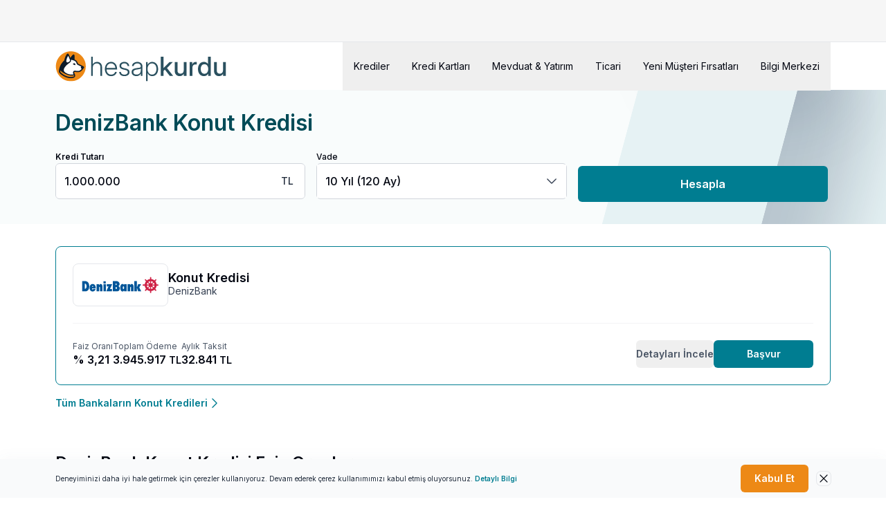

--- FILE ---
content_type: text/html; charset=utf-8
request_url: https://www.hesapkurdu.com/konut-kredisi/denizbank
body_size: 17989
content:
<!DOCTYPE html><html lang="tr"><head><meta charset="utf-8"/><meta name="viewport" content="width=device-width, initial-scale=1"/><style>
            :root {
              --font-inter: '__Inter_2c65a9', '__Inter_Fallback_2c65a9';
            }
          </style><title>DenizBank Konut Kredisi  Hesaplama ve Başvuru - Hesapkurdu.com</title><meta name="robots" content="index,follow"/><meta name="description" content="DenizBank konut kredisi hesaplama sayfamız ile güncel konut kredisi faiz oranlarını inceleyin. Anında DenizBank konut kredisi başvurusu yapın."/><meta property="og:title" content="DenizBank Konut Kredisi  Hesaplama ve Başvuru - Hesapkurdu.com"/><meta property="og:description" content="DenizBank konut kredisi hesaplama sayfamız ile güncel konut kredisi faiz oranlarını inceleyin. Anında DenizBank konut kredisi başvurusu yapın."/><link rel="canonical" href="https://www.hesapkurdu.com/konut-kredisi/denizbank"/><script defer type="application/ld+json">{"@context":"https://schema.org","@type":"LoanOrCredit","name":"DenizBank Konut Kredisi ","amount":{"@type":"MonetaryAmount","value":"1.000.000","currency":"TRY"},"loanTerm":{"@type":"QuantitativeValue","value":"120","unitCode":"MON"},"interestRate":3.21,"annualPercentageRate":3.21,"loanRepaymentForm":{"@type":"RepaymentSpecification","loanPaymentAmount":{"@type":"MonetaryAmount","value":"32.841","currency":"TRY"},"numberOfLoanPayments":"120","loanPaymentFrequency":"1"}}</script><script defer type="application/ld+json">{"@context":"https://schema.org/","@type":"BreadcrumbList","itemListElement":[{"@type":"ListItem","position":1,"item":"https://www.hesapkurdu.com/","name":"Ana Sayfa"},{"@type":"ListItem","position":2,"item":"https://www.hesapkurdu.com/kredi","name":"Kredi"},{"@type":"ListItem","position":3,"item":"https://www.hesapkurdu.com/konut-kredisi","name":"Konut Kredisi"},{"@type":"ListItem","position":4,"item":"","name":"DenizBank"}]}</script><meta name="next-head-count" content="11"/><meta charset="utf-8"/><meta http-equiv="content-type" content="text/html; charset=utf-8"/><meta property="fb:app_id" content="1661288800813836"/><meta property="fb:admins" content="ibrhim.colak"/><meta name="google-site-verification" content="relqFc60Usxclu82Eb9YAyi2sWqGJZnuWB7FTbaH3_U"/><meta name="google-play-app" content="app-id=com.hesapkurdu"/><meta name="apple-itunes-app" content="app-id=1293671036"/><meta property="og:site_name" content="hesapkurdu.com"/><meta property="og:type" content="website"/><meta name="Author" content="Hesapkurdu.com"/><link rel="android-touch-icon" href="/app-icon.png" sizes="180x180"/><link rel="apple-touch-icon" href="/app-icon.png" sizes="180x180"/><link rel="alternate icon" href="/favicon-96x96.png" type="image/png" sizes="96x96"/><link rel="alternate icon" href="/favicon-48x48.png" type="image/png" sizes="48x48"/><link rel="alternate icon" href="/favicon-32x32.png" type="image/png" sizes="32x32"/><link rel="alternate icon" href="/favicon-16x16.png" type="image/png" sizes="16x16"/><link rel="icon" href="/favicon.svg" type="image/svg+xml"/><link rel="preconnect" href="//next-optimize-prod.mncdn.com"/><link rel="preconnect" href="//cdn.hesapkurdu.com"/><link rel="preconnect" href="https://fonts.gstatic.com"/><link rel="dns-prefetch" href="//next-optimize-prod.mncdn.com"/><link rel="dns-prefetch" href="//cdn.hesapkurdu.com"/><link rel="dns-prefetch" href="https://fonts.gstatic.com"/><script id="googletag">
          var googletag = googletag || {};
          googletag.cmd = googletag.cmd || [];
          googletag.loadedIds = []
          googletag.emptyLoadedIds = {}</script><link rel="preload" href="https://design-prod.sm.mncdn.com/_next/static/media/e4af272ccee01ff0-s.p.woff2" as="font" type="font/woff2" crossorigin="anonymous" data-next-font="size-adjust"/><link rel="preload" href="https://design-prod.sm.mncdn.com/_next/static/css/695b52d597584a87.css" as="style"/><link rel="stylesheet" href="https://design-prod.sm.mncdn.com/_next/static/css/695b52d597584a87.css" data-n-g/><link rel="preload" href="https://design-prod.sm.mncdn.com/_next/static/css/c90f4459e8644484.css" as="style"/><link rel="stylesheet" href="https://design-prod.sm.mncdn.com/_next/static/css/c90f4459e8644484.css" data-n-p/><link rel="preload" href="https://design-prod.sm.mncdn.com/_next/static/css/5ee1f49bc62633a9.css" as="style"/><link rel="stylesheet" href="https://design-prod.sm.mncdn.com/_next/static/css/5ee1f49bc62633a9.css" data-n-p/><link rel="preload" href="https://design-prod.sm.mncdn.com/_next/static/css/6ebcae271ec330c3.css" as="style"/><link rel="stylesheet" href="https://design-prod.sm.mncdn.com/_next/static/css/6ebcae271ec330c3.css" data-n-p/><link rel="preload" href="https://design-prod.sm.mncdn.com/_next/static/css/10d81226ec98f658.css" as="style"/><link rel="stylesheet" href="https://design-prod.sm.mncdn.com/_next/static/css/10d81226ec98f658.css"/><link rel="preload" href="https://design-prod.sm.mncdn.com/_next/static/css/a7a4b0add9a35ce9.css" as="style"/><link rel="stylesheet" href="https://design-prod.sm.mncdn.com/_next/static/css/a7a4b0add9a35ce9.css"/><link rel="preload" href="https://design-prod.sm.mncdn.com/_next/static/css/795fa6b9764fd4b9.css" as="style"/><link rel="stylesheet" href="https://design-prod.sm.mncdn.com/_next/static/css/795fa6b9764fd4b9.css"/><link rel="preload" href="https://design-prod.sm.mncdn.com/_next/static/css/506194c933ce8d24.css" as="style"/><link rel="stylesheet" href="https://design-prod.sm.mncdn.com/_next/static/css/506194c933ce8d24.css"/><noscript data-n-css></noscript><script defer noModule src="https://design-prod.sm.mncdn.com/_next/static/chunks/polyfills-42372ed130431b0a.js"></script><script defer src="https://design-prod.sm.mncdn.com/_next/static/chunks/3319.8f3cc6cdd8146405.js"></script><script defer src="https://design-prod.sm.mncdn.com/_next/static/chunks/614.6672c44dafa0a49a.js"></script><script defer src="https://design-prod.sm.mncdn.com/_next/static/chunks/3560.3974afaeabbf1fa0.js"></script><script defer src="https://design-prod.sm.mncdn.com/_next/static/chunks/8055.32df9eddc14b86b4.js"></script><script src="https://design-prod.sm.mncdn.com/_next/static/chunks/webpack-b1095ca1dc02274a.js" defer></script><script src="https://design-prod.sm.mncdn.com/_next/static/chunks/framework-f3f93c1674e30327.js" defer></script><script src="https://design-prod.sm.mncdn.com/_next/static/chunks/main-53aa6988673cee19.js" defer></script><script src="https://design-prod.sm.mncdn.com/_next/static/chunks/pages/_app-832e0cd241297ad5.js" defer></script><script src="https://design-prod.sm.mncdn.com/_next/static/chunks/5850-c1160a10433aa23d.js" defer></script><script src="https://design-prod.sm.mncdn.com/_next/static/chunks/7392-a5ff3f51788569db.js" defer></script><script src="https://design-prod.sm.mncdn.com/_next/static/chunks/4324-daaea0898096bfe4.js" defer></script><script src="https://design-prod.sm.mncdn.com/_next/static/chunks/4761-f0b34e178453b12d.js" defer></script><script src="https://design-prod.sm.mncdn.com/_next/static/chunks/34-a28749f6818a4398.js" defer></script><script src="https://design-prod.sm.mncdn.com/_next/static/chunks/6172-dd74803796648ee8.js" defer></script><script src="https://design-prod.sm.mncdn.com/_next/static/chunks/3935-96608b4d7d0b3ea4.js" defer></script><script src="https://design-prod.sm.mncdn.com/_next/static/chunks/pages/konut-kredisi/%5Bdynamic%5D-2f05ac7560f6d3b1.js" defer></script><script src="https://design-prod.sm.mncdn.com/_next/static/next-design/_buildManifest.js" defer></script><script src="https://design-prod.sm.mncdn.com/_next/static/next-design/_ssgManifest.js" defer></script><script>NS_CSM_td=275144695;NS_CSM_pd=275116664;NS_CSM_u="/clm10";NS_CSM_col="AAAAAAUl6lGNntVtlm2JjNfrKiUeaFLMLvKadrqzXx9rS2XBBH5TVvXAXcb2uhyLQR/CCBHlD1gGiBYpWxuWIzLglo7t";</script><script type="text/javascript">function sendTimingInfoInit(){setTimeout(sendTimingInfo,0)}function sendTimingInfo(){var wp=window.performance;if(wp){var c1,c2,t;c1=wp.timing;if(c1){var cm={};cm.ns=c1.navigationStart;if((t=c1.unloadEventStart)>0)cm.us=t;if((t=c1.unloadEventEnd)>0)cm.ue=t;if((t=c1.redirectStart)>0)cm.rs=t;if((t=c1.redirectEnd)>0)cm.re=t;cm.fs=c1.fetchStart;cm.dls=c1.domainLookupStart;cm.dle=c1.domainLookupEnd;cm.cs=c1.connectStart;cm.ce=c1.connectEnd;if((t=c1.secureConnectionStart)>0)cm.scs=t;cm.rqs=c1.requestStart;cm.rss=c1.responseStart;cm.rse=c1.responseEnd;cm.dl=c1.domLoading;cm.di=c1.domInteractive;cm.dcls=c1.domContentLoadedEventStart;cm.dcle=c1.domContentLoadedEventEnd;cm.dc=c1.domComplete;if((t=c1.loadEventStart)>0)cm.ls=t;if((t=c1.loadEventEnd)>0)cm.le=t;cm.tid=NS_CSM_td;cm.pid=NS_CSM_pd;cm.ac=NS_CSM_col;var xhttp=new XMLHttpRequest();if(xhttp){var JSON=JSON||{};JSON.stringify=JSON.stringify||function(ob){var t=typeof(ob);if(t!="object"||ob===null){if(t=="string")ob='"'+ob+'"';return String(ob);}else{var n,v,json=[],arr=(ob&&ob.constructor==Array);for(n in ob){v=ob[n];t=typeof(v);if(t=="string")v='"'+v+'"';else if(t=="object"&&v!==null)v=JSON.stringify(v);json.push((arr?"":'"'+n+'":')+String(v));}return(arr?"[":"{")+String(json)+(arr?"]":"}");}};xhttp.open("POST",NS_CSM_u,true);xhttp.send(JSON.stringify(cm));}}}}if(window.addEventListener)window.addEventListener("load",sendTimingInfoInit,false);else if(window.attachEvent)window.attachEvent("onload",sendTimingInfoInit);else window.onload=sendTimingInfoInit;</script></head><body id="body"><noscript><iframe src="https://www.googletagmanager.com/ns.html?id=GTM-N4Q484" height="0" width="0" style="display:none;visibility:hidden"></iframe></noscript><div id="__next"><main class="__className_2c65a9"><div id="components-google-ads-google-ads" class="google-ads_hidden__Nd4_q google-ads_alwaysRender__YQbLn google-ads_desktop__onm1I google-ads_medium__cypAg google-ads_hidden__Nd4_q "><div class="masthead-desktop_masthead__BAjM6"></div></div><div id="components-google-ads-google-ads" class="google-ads_hidden__Nd4_q google-ads_alwaysRender__YQbLn google-ads_mobile__Dt63V google-ads_small__n3tJ1 google-ads_hidden__Nd4_q "><div class="masthead-mobile_masthead__2IYv0"></div></div><header id="Navigation" class="Navigation_header__yfjck"><nav class="Navigation_navigation__kWuSi"><a role="button" aria-disabled="false" tabindex="0" id="navigation-logo" href="https://www.hesapkurdu.com" class="Link_link__zV0_X Link_medium__7V0pW Navigation_logo__uexnY"><img alt="HesapKurdu Logo" loading="lazy" width="247" height="43.46" decoding="async" data-nimg="1" style="color:transparent;--width:247px;--height:43.46px;--smWidth:169.6px;--smHeight:30px;" srcset="/_next/image?url=https%3A%2F%2Fcdn.hesapkurdu.com%2Fimages%2Fhesapkurdu.svg%3Fver%3D179&amp;w=256&amp;q=75 1x, /_next/image?url=https%3A%2F%2Fcdn.hesapkurdu.com%2Fimages%2Fhesapkurdu.svg%3Fver%3D179&amp;w=640&amp;q=75 2x" src="/_next/image?url=https%3A%2F%2Fcdn.hesapkurdu.com%2Fimages%2Fhesapkurdu.svg%3Fver%3D179&amp;w=640&amp;q=75" class="Image_image__RkKyE"/></a><div class="Navigation_items__8KYzU"><div id="navigation-item-0" class="Navigation_item__YTNmT"><button id="NavigationItem" data-active="false" class="NavigationItem_item__JEQ07">Krediler</button><div class="Navigation_subRoot__9tUyX"><div class="Navigation_subItems__dHrug"><a role="button" aria-disabled="false" tabindex="0" id="navigation-sub-item-0" href="/kredi" class="NavigationLink_item__LrYmt">Kredi</a><a role="button" aria-disabled="false" tabindex="0" id="navigation-sub-item-1" href="/ihtiyac-kredisi" class="NavigationLink_item__LrYmt">İhtiyaç Kredisi</a><a role="button" aria-disabled="false" tabindex="0" id="navigation-sub-item-2" href="/konut-kredisi" class="NavigationLink_item__LrYmt">Konut Kredisi</a><a role="button" aria-disabled="false" tabindex="0" id="navigation-sub-item-3" href="/tasit-kredisi" class="NavigationLink_item__LrYmt">Taşıt Kredisi</a><a role="button" aria-disabled="false" tabindex="0" id="navigation-sub-item-4" href="/kredi-hesaplama" class="NavigationLink_item__LrYmt">Kredi Hesaplama</a><a role="button" aria-disabled="false" tabindex="0" id="navigation-sub-item-5" href="/kredi-notu" class="NavigationLink_item__LrYmt">Kredi Notu</a><a role="button" aria-disabled="false" tabindex="0" id="navigation-sub-item-6" href="/faizsiz-kredi" class="NavigationLink_item__LrYmt">Faizsiz Kredi</a><a role="button" aria-disabled="false" tabindex="0" id="navigation-sub-item-7" href="/ihtiyac-kredisi/evlilik-kredisi" class="NavigationLink_item__LrYmt">Evlilik Kredisi</a><div class="col-span-3 mt-4 flex items-center justify-between rounded-md bg-secondary-50 p-3"><div class="flex flex-row items-center gap-2"><span class="rounded-md border border-neutral-200 bg-white p-2"><img alt="feedback" loading="lazy" width="24" height="24" decoding="async" data-nimg="1" style="color:transparent;--width:24px;--height:24px;--smWidth:24px;--smHeight:24px;" src="https://cdn.hesapkurdu.com/images/icons/facelift/feedback.svg?ver=179" class="Image_image__RkKyE"/></span><span class="flex flex-row gap-2 text-base"><b class="font-medium">Görüşlerinizi Önemsiyoruz!</b>Bize geri bildirim bırakın</span></div><button type="button" id="navigation-feedback" aria-haspopup="dialog" aria-expanded="false" aria-controls="radix-P0-0" data-state="closed" class="Button_button__YzB_r Button_small__MmcAm Button_outline__0dV2O Navigation_feedback__Ehx0o">Geri Bildirim Bırak</button></div></div></div></div><div id="navigation-item-1" class="Navigation_item__YTNmT"><button id="NavigationItem" data-active="false" class="NavigationItem_item__JEQ07">Kredi Kartları</button><div class="Navigation_subRoot__9tUyX"><div class="Navigation_subItems__dHrug"><a role="button" aria-disabled="false" tabindex="0" id="navigation-sub-item-0" href="/kredi-karti" class="NavigationLink_item__LrYmt">Kredi Kartı</a><a role="button" aria-disabled="false" tabindex="0" id="navigation-sub-item-1" href="/kredi-karti/faizsiz-nakit-veren-kartlar" class="NavigationLink_item__LrYmt">Faizsiz Nakit Avans Veren Kartlar</a><a role="button" aria-disabled="false" tabindex="0" id="navigation-sub-item-2" href="/kredi-karti/puan-kazandiran-kartlar" class="NavigationLink_item__LrYmt">Puan Kazandıran Kartlar</a><a role="button" aria-disabled="false" tabindex="0" id="navigation-sub-item-3" href="/kredi-karti/mil-kazandiran-kartlar" class="NavigationLink_item__LrYmt">Mil Kazandıran Kartlar</a><a role="button" aria-disabled="false" tabindex="0" id="navigation-sub-item-4" href="/kredi-karti/ogrenci-kredi-kartlari" class="NavigationLink_item__LrYmt">Öğrenci Kartları</a><a role="button" aria-disabled="false" tabindex="0" id="navigation-sub-item-5" href="/kredi-karti/aidatsiz-kredi-kartlari" class="NavigationLink_item__LrYmt">Aidatsız Kartlar</a><div class="col-span-3 mt-4 flex items-center justify-between rounded-md bg-secondary-50 p-3"><div class="flex flex-row items-center gap-2"><span class="rounded-md border border-neutral-200 bg-white p-2"><img alt="feedback" loading="lazy" width="24" height="24" decoding="async" data-nimg="1" style="color:transparent;--width:24px;--height:24px;--smWidth:24px;--smHeight:24px;" src="https://cdn.hesapkurdu.com/images/icons/facelift/feedback.svg?ver=179" class="Image_image__RkKyE"/></span><span class="flex flex-row gap-2 text-base"><b class="font-medium">Görüşlerinizi Önemsiyoruz!</b>Bize geri bildirim bırakın</span></div><button type="button" id="navigation-feedback" aria-haspopup="dialog" aria-expanded="false" aria-controls="radix-P0-3" data-state="closed" class="Button_button__YzB_r Button_small__MmcAm Button_outline__0dV2O Navigation_feedback__Ehx0o">Geri Bildirim Bırak</button></div></div></div></div><div id="navigation-item-2" class="Navigation_item__YTNmT"><button id="NavigationItem" data-active="false" class="NavigationItem_item__JEQ07">Mevduat &amp; Yatırım</button><div class="Navigation_subRoot__9tUyX"><div class="Navigation_subItems__dHrug"><a role="button" aria-disabled="false" tabindex="0" id="navigation-sub-item-0" href="/mevduat" class="NavigationLink_item__LrYmt">Mevduat</a><a role="button" aria-disabled="false" tabindex="0" id="navigation-sub-item-1" href="/fon" class="NavigationLink_item__LrYmt">Fon</a><a role="button" aria-disabled="false" tabindex="0" id="navigation-sub-item-2" href="/doviz-kurlari" class="NavigationLink_item__LrYmt">Döviz</a><a role="button" aria-disabled="false" tabindex="0" id="navigation-sub-item-3" href="/altin" class="NavigationLink_item__LrYmt">Altın</a><div class="col-span-3 mt-4 flex items-center justify-between rounded-md bg-secondary-50 p-3"><div class="flex flex-row items-center gap-2"><span class="rounded-md border border-neutral-200 bg-white p-2"><img alt="feedback" loading="lazy" width="24" height="24" decoding="async" data-nimg="1" style="color:transparent;--width:24px;--height:24px;--smWidth:24px;--smHeight:24px;" src="https://cdn.hesapkurdu.com/images/icons/facelift/feedback.svg?ver=179" class="Image_image__RkKyE"/></span><span class="flex flex-row gap-2 text-base"><b class="font-medium">Görüşlerinizi Önemsiyoruz!</b>Bize geri bildirim bırakın</span></div><button type="button" id="navigation-feedback" aria-haspopup="dialog" aria-expanded="false" aria-controls="radix-P0-6" data-state="closed" class="Button_button__YzB_r Button_small__MmcAm Button_outline__0dV2O Navigation_feedback__Ehx0o">Geri Bildirim Bırak</button></div></div></div></div><div id="navigation-item-3" class="Navigation_item__YTNmT"><button id="NavigationItem" data-active="false" class="NavigationItem_item__JEQ07">Ticari</button><div class="Navigation_subRoot__9tUyX"><div class="Navigation_subItems__dHrug"><a role="button" aria-disabled="false" tabindex="0" id="navigation-sub-item-0" href="/ticari" class="NavigationLink_item__LrYmt">Ticari Kredi Ürünleri</a><a role="button" aria-disabled="false" tabindex="0" id="navigation-sub-item-1" href="/ticari/kredi" class="NavigationLink_item__LrYmt">KOBİ Kredisi</a><a role="button" aria-disabled="false" tabindex="0" id="navigation-sub-item-2" href="/ticari/kredi-karti" class="NavigationLink_item__LrYmt">Ticari Kredi Kartı</a><a role="button" aria-disabled="false" tabindex="0" id="navigation-sub-item-3" href="/ticari/hesap-ac" class="NavigationLink_item__LrYmt">Ticari Hesap Açma Fırsatları</a><a role="button" aria-disabled="false" tabindex="0" id="navigation-sub-item-4" href="/ticari/pos" class="NavigationLink_item__LrYmt">POS Ürünleri</a><div class="col-span-3 mt-4 flex items-center justify-between rounded-md bg-secondary-50 p-3"><div class="flex flex-row items-center gap-2"><span class="rounded-md border border-neutral-200 bg-white p-2"><img alt="feedback" loading="lazy" width="24" height="24" decoding="async" data-nimg="1" style="color:transparent;--width:24px;--height:24px;--smWidth:24px;--smHeight:24px;" src="https://cdn.hesapkurdu.com/images/icons/facelift/feedback.svg?ver=179" class="Image_image__RkKyE"/></span><span class="flex flex-row gap-2 text-base"><b class="font-medium">Görüşlerinizi Önemsiyoruz!</b>Bize geri bildirim bırakın</span></div><button type="button" id="navigation-feedback" aria-haspopup="dialog" aria-expanded="false" aria-controls="radix-P0-9" data-state="closed" class="Button_button__YzB_r Button_small__MmcAm Button_outline__0dV2O Navigation_feedback__Ehx0o">Geri Bildirim Bırak</button></div></div></div></div><div id="navigation-item-4" class="Navigation_item__YTNmT"><button id="NavigationItem" data-active="false" class="NavigationItem_item__JEQ07">Yeni Müşteri Fırsatları</button><div class="Navigation_subRoot__9tUyX"><div class="Navigation_subItems__dHrug"><a role="button" aria-disabled="false" tabindex="0" id="navigation-sub-item-0" href="/uzaktan-musteri-edinimi" class="NavigationLink_item__LrYmt">Bankaların Müşterisi Ol</a><a role="button" aria-disabled="false" tabindex="0" id="navigation-sub-item-1" href="/emekli" class="NavigationLink_item__LrYmt">Emekli Promosyonları</a><a role="button" aria-disabled="false" tabindex="0" id="navigation-sub-item-2" href="/memur" class="NavigationLink_item__LrYmt">Memur Promosyonları</a><div class="col-span-3 mt-4 flex items-center justify-between rounded-md bg-secondary-50 p-3"><div class="flex flex-row items-center gap-2"><span class="rounded-md border border-neutral-200 bg-white p-2"><img alt="feedback" loading="lazy" width="24" height="24" decoding="async" data-nimg="1" style="color:transparent;--width:24px;--height:24px;--smWidth:24px;--smHeight:24px;" src="https://cdn.hesapkurdu.com/images/icons/facelift/feedback.svg?ver=179" class="Image_image__RkKyE"/></span><span class="flex flex-row gap-2 text-base"><b class="font-medium">Görüşlerinizi Önemsiyoruz!</b>Bize geri bildirim bırakın</span></div><button type="button" id="navigation-feedback" aria-haspopup="dialog" aria-expanded="false" aria-controls="radix-P0-12" data-state="closed" class="Button_button__YzB_r Button_small__MmcAm Button_outline__0dV2O Navigation_feedback__Ehx0o">Geri Bildirim Bırak</button></div></div></div></div><div id="navigation-item-5" class="Navigation_item__YTNmT"><button id="NavigationItem" data-active="false" class="NavigationItem_item__JEQ07">Bilgi Merkezi</button><div class="Navigation_subRoot__9tUyX"><div class="Navigation_subItems__dHrug"><a role="button" aria-disabled="false" tabindex="0" id="navigation-sub-item-0" href="/rehber" class="NavigationLink_item__LrYmt">Bilgi Rehberi</a><a role="button" aria-disabled="false" tabindex="0" id="navigation-sub-item-1" href="/hesaplama-araclari" class="NavigationLink_item__LrYmt">Hesaplama Araçları</a><a role="button" aria-disabled="false" tabindex="0" id="navigation-sub-item-2" href="/ihtiyac-kredisi/h/ne-kadar-kredi-cekebilirim-hesaplama" class="NavigationLink_item__LrYmt">Ne Kadar Kredi Çekebilirim</a><a role="button" aria-disabled="false" tabindex="0" id="navigation-sub-item-3" href="/ihtiyac-kredisi/h/kredi-erken-kapama-ara-odeme-hesaplama" class="NavigationLink_item__LrYmt">Kredi Erken Kapama Hesaplama</a><a role="button" aria-disabled="false" tabindex="0" id="navigation-sub-item-4" href="/kredi-karti/h/kredi-karti-limit-hesaplama" class="NavigationLink_item__LrYmt">Kredi Kartı Limit Hesaplama</a><a role="button" aria-disabled="false" tabindex="0" id="navigation-sub-item-5" href="/ihtiyac-kredisi/h/kredili-mevduat-hesabi-kmh-hesaplama" class="NavigationLink_item__LrYmt">KMH Hesaplama</a><div class="col-span-3 mt-4 flex items-center justify-between rounded-md bg-secondary-50 p-3"><div class="flex flex-row items-center gap-2"><span class="rounded-md border border-neutral-200 bg-white p-2"><img alt="feedback" loading="lazy" width="24" height="24" decoding="async" data-nimg="1" style="color:transparent;--width:24px;--height:24px;--smWidth:24px;--smHeight:24px;" src="https://cdn.hesapkurdu.com/images/icons/facelift/feedback.svg?ver=179" class="Image_image__RkKyE"/></span><span class="flex flex-row gap-2 text-base"><b class="font-medium">Görüşlerinizi Önemsiyoruz!</b>Bize geri bildirim bırakın</span></div><button type="button" id="navigation-feedback" aria-haspopup="dialog" aria-expanded="false" aria-controls="radix-P0-15" data-state="closed" class="Button_button__YzB_r Button_small__MmcAm Button_outline__0dV2O Navigation_feedback__Ehx0o">Geri Bildirim Bırak</button></div></div></div></div></div><button id="NavigationAccordionTrigger" type="button" aria-haspopup="dialog" aria-expanded="false" aria-controls="radix-P0-18" data-state="closed" class="AccordionTrigger_trigger__itLXC"><svg xmlns="http://www.w3.org/2000/svg" viewBox="0 0 24 24" fill="currentColor" aria-hidden="true" data-slot="icon"><path fill-rule="evenodd" d="M3 6.75A.75.75 0 0 1 3.75 6h16.5a.75.75 0 0 1 0 1.5H3.75A.75.75 0 0 1 3 6.75ZM3 12a.75.75 0 0 1 .75-.75h16.5a.75.75 0 0 1 0 1.5H3.75A.75.75 0 0 1 3 12Zm0 5.25a.75.75 0 0 1 .75-.75h16.5a.75.75 0 0 1 0 1.5H3.75a.75.75 0 0 1-.75-.75Z" clip-rule="evenodd"></path></svg></button></nav></header><div class="Container_container__xfgNv Container_white__bARCX Container_gradient__ONen6"><div class="Container_innerContainer__nz5R5"><h1 class="LoanApplication_title__9GyJz LoanApplication_mb__D0daG">DenizBank Konut Kredisi</h1><form id="mortgage-loan-form" class="MortgageLoan_form__9X_RG"><div id="input" class="Input_root__gxL38"><label for="LoanAmount" class="Label_label__k_Xbx">Kredi Tutarı</label><div class="Input_input__nCfi_ Input_large__MRBHY Input_hasAppendIcon__kJ91K"><input id="LoanAmount" name="LoanAmount" type="tel" aria-invalid="false" value="1.000.000" maxlength="11" placeholder class="Input_inputElement__l_YJ7"/><span id="input" class="Attachment_attachments__LPJJL Attachment_append__jkvGZ"><span id="input-attachment" aria-label="TL" class="Attachment_suffix__130xl">TL</span></span></div></div><div id="Maturity-select" role="group" class="Native_root__046BG Native_large__2s_lC"><label for="Maturity" class="Label_label__k_Xbx">Vade</label><div class="Native_select__lcqAe"><select id="Maturity" name="Maturity" dataCy="select-component-select" class="Native_element__kWLBT"><option value="180">15 Yıl (180 Ay)</option><option value="168">14 Yıl (168 Ay)</option><option value="156">13 Yıl (156 Ay)</option><option value="144">12 Yıl (144 Ay)</option><option value="132">11 Yıl (132 Ay)</option><option selected value="120">10 Yıl (120 Ay)</option><option value="108">9 Yıl (108 Ay)</option><option value="96">8 Yıl (96 Ay)</option><option value="84">7 Yıl (84 Ay)</option><option value="72">6 Yıl (72 Ay)</option><option value="60">5 Yıl (60 Ay)</option><option value="48">4 Yıl (48 Ay)</option><option value="36">3 Yıl (36 Ay)</option><option value="24">2 Yıl (24 Ay)</option><option value="12">1 Yıl (12 Ay)</option></select><svg xmlns="http://www.w3.org/2000/svg" fill="none" viewBox="0 0 24 24" stroke-width="1.5" stroke="currentColor" aria-hidden="true" data-slot="icon" class="Native_icon__RFYBV"><path stroke-linecap="round" stroke-linejoin="round" d="m19.5 8.25-7.5 7.5-7.5-7.5"></path></svg></div></div><button type="submit" id="button-submit" class="Button_button__YzB_r Button_large__0YhFL Button_primary__dQMuc">Hesapla</button><input type="hidden" name="as_sfid" value="AAAAAAUAF2tJKKajYtIHH6KFBp_V8AQE5PyoeG3nr49wnoPW4hNRLgyhRFZbLp2AY1E9fefRxKTnvTlkQrebwTuJXUBjyuoKzjTxZU6kpGS7zc8Yd1lB-DG54q0IY-zHJBO8RXrxv-380SNK0rujCEjAyb6aTgCfWiD9_7R9aom-I0KH6w==" /><input type="hidden" name="as_fid" value="a1375ebba8874ba488734e286591801895848bb9" /></form></div></div><div class="h-[290px] md:h-[300px]"></div><div class="Container_container__xfgNv Container_white__bARCX"><h2 class="Container_title__aVpfr">DenizBank Konut Kredisi Faiz Oranları</h2><div class="Container_innerContainer__nz5R5"><div class="DateRow_wrapper__6tVs1"><p class="DateRow_date__9DjP3">1.000.000 TL</p><p class="DateRow_date__9DjP3">23 Ocak 2026</p></div><table id="common-components-Table-index" class="Table_calculation__XX3Ni Table_table__IUsVi"><thead class="Table_thead__X_CRU"><tr class="Table_tr__OXDVO"><td class="Table_td__xlSfc">Vade</td><td class="Table_td__xlSfc">Faiz Oranı</td><td class="Table_td__xlSfc">Aylık Taksit</td><td class="Table_td__xlSfc">Toplam Ödeme</td><td class="Table_td__xlSfc"></td></tr></thead><tbody class="Table_tbody__vdEIP"><tr class="Table_tr__OXDVO"><td class="Table_td__xlSfc">36</td><td class="Table_td__xlSfc">% 3,21</td><td class="Table_td__xlSfc">47.250 ₺</td><td class="Table_td__xlSfc">1.706.010 ₺</td><td class="Table_td__xlSfc"><a role="button" aria-disabled="false" tabindex="-1" id="1-table-button-apply-36-1000000" target="_blank" href="https://www.hesapkurdu.com/konut-kredisi-hizli-basvuru?key=034b229b-b399-4bed-80ac-f76bd8803707&amp;mt=36&amp;la=1000000" class="Link_link__zV0_X Link_small__w_VZC Link_md-medium__UPgut Table_tableArrowLink__kC_5C"><span class="hidden md:block">Başvur</span><svg xmlns="http://www.w3.org/2000/svg" viewBox="0 0 24 24" fill="currentColor" aria-hidden="true" data-slot="icon"><path fill-rule="evenodd" d="M16.28 11.47a.75.75 0 0 1 0 1.06l-7.5 7.5a.75.75 0 0 1-1.06-1.06L14.69 12 7.72 5.03a.75.75 0 0 1 1.06-1.06l7.5 7.5Z" clip-rule="evenodd"></path></svg></a></td></tr><tr class="Table_tr__OXDVO"><td class="Table_td__xlSfc">60</td><td class="Table_td__xlSfc">% 3,21</td><td class="Table_td__xlSfc">37.774 ₺</td><td class="Table_td__xlSfc">2.271.437 ₺</td><td class="Table_td__xlSfc"><a role="button" aria-disabled="false" tabindex="-1" id="1-table-button-apply-60-1000000" target="_blank" href="https://www.hesapkurdu.com/konut-kredisi-hizli-basvuru?key=034b229b-b399-4bed-80ac-f76bd8803707&amp;mt=60&amp;la=1000000" class="Link_link__zV0_X Link_small__w_VZC Link_md-medium__UPgut Table_tableArrowLink__kC_5C"><span class="hidden md:block">Başvur</span><svg xmlns="http://www.w3.org/2000/svg" viewBox="0 0 24 24" fill="currentColor" aria-hidden="true" data-slot="icon"><path fill-rule="evenodd" d="M16.28 11.47a.75.75 0 0 1 0 1.06l-7.5 7.5a.75.75 0 0 1-1.06-1.06L14.69 12 7.72 5.03a.75.75 0 0 1 1.06-1.06l7.5 7.5Z" clip-rule="evenodd"></path></svg></a></td></tr><tr class="Table_tr__OXDVO"><td class="Table_td__xlSfc">120</td><td class="Table_td__xlSfc">% 3,21</td><td class="Table_td__xlSfc">32.841 ₺</td><td class="Table_td__xlSfc">3.945.917 ₺</td><td class="Table_td__xlSfc"><a role="button" aria-disabled="false" tabindex="-1" id="1-table-button-apply-120-1000000" target="_blank" href="https://www.hesapkurdu.com/konut-kredisi-hizli-basvuru?key=034b229b-b399-4bed-80ac-f76bd8803707&amp;mt=120&amp;la=1000000" class="Link_link__zV0_X Link_small__w_VZC Link_md-medium__UPgut Table_tableArrowLink__kC_5C"><span class="hidden md:block">Başvur</span><svg xmlns="http://www.w3.org/2000/svg" viewBox="0 0 24 24" fill="currentColor" aria-hidden="true" data-slot="icon"><path fill-rule="evenodd" d="M16.28 11.47a.75.75 0 0 1 0 1.06l-7.5 7.5a.75.75 0 0 1-1.06-1.06L14.69 12 7.72 5.03a.75.75 0 0 1 1.06-1.06l7.5 7.5Z" clip-rule="evenodd"></path></svg></a></td></tr></tbody></table></div></div><div class="Container_container__xfgNv Container_white__bARCX"><h2 class="Container_title__aVpfr">DenizBank Kredi ve Mevduat Ürünleri </h2><div class="Container_innerContainer__nz5R5"><div dir="ltr" style="position:relative;--radix-scroll-area-corner-width:0px;--radix-scroll-area-corner-height:0px;" class="ScrollArea_root__eE_n_"><style>[data-radix-scroll-area-viewport]{scrollbar-width:none;-ms-overflow-style:none;-webkit-overflow-scrolling:touch;}[data-radix-scroll-area-viewport]::-webkit-scrollbar{display:none}</style><div data-radix-scroll-area-viewport style="overflow-x:hidden;overflow-y:hidden;" class="ScrollArea_viewport__ASadx ScrollArea_snap__4QQqt"><div style="min-width:100%;display:table;"><div class="BankOtherProducts_content__Hw6SX BankOtherProducts_evenly__j20oc"><div id="card"><a role="button" aria-disabled="false" tabindex="0" id="card-undefined" title="DenizBank Kredi Kartı" href="https://www.hesapkurdu.com/kredi-karti/denizbank" class="BankOtherProductsCard_container__n_7n3 BankOtherProductsCard_removeMargin__C_3aY"><img alt="credit-card-01" loading="lazy" width="48" height="48" decoding="async" data-nimg="1" style="color:transparent;--width:48px;--height:48px;--smWidth:24px;--smHeight:24px;" src="https://cdn.hesapkurdu.com/images/icons/new-icons/credit-card-01.svg?ver=179" class="Image_image__RkKyE BankOtherProductsCard_icon__Khkro"/><p class="BankOtherProductsCard_title__dhcMX">DenizBank Kredi Kartı</p></a></div><div id="card"><a role="button" aria-disabled="false" tabindex="0" id="card-undefined" title="DenizBank İhtiyaç Kredisi" href="https://www.hesapkurdu.com/ihtiyac-kredisi/denizbank" class="BankOtherProductsCard_container__n_7n3"><img alt="wallet-04" loading="lazy" width="48" height="48" decoding="async" data-nimg="1" style="color:transparent;--width:48px;--height:48px;--smWidth:24px;--smHeight:24px;" src="https://cdn.hesapkurdu.com/images/icons/new-icons/wallet-04.svg?ver=179" class="Image_image__RkKyE BankOtherProductsCard_icon__Khkro"/><p class="BankOtherProductsCard_title__dhcMX">DenizBank İhtiyaç Kredisi</p></a></div><div id="card"><a role="button" aria-disabled="false" tabindex="0" id="card-undefined" title="DenizBank Taşıt Kredisi" href="https://www.hesapkurdu.com/tasit-kredisi/denizbank" class="BankOtherProductsCard_container__n_7n3"><img alt="car" loading="lazy" width="48" height="48" decoding="async" data-nimg="1" style="color:transparent;--width:48px;--height:48px;--smWidth:24px;--smHeight:24px;" src="https://cdn.hesapkurdu.com/images/icons/new-icons/car.svg?ver=179" class="Image_image__RkKyE BankOtherProductsCard_icon__Khkro"/><p class="BankOtherProductsCard_title__dhcMX">DenizBank Taşıt Kredisi</p></a></div><div id="card"><a role="button" aria-disabled="false" tabindex="0" id="card-undefined" title="DenizBank Mevduat" href="https://www.hesapkurdu.com/mevduat/denizbank" class="BankOtherProductsCard_container__n_7n3"><img alt="wallet-05" loading="lazy" width="48" height="48" decoding="async" data-nimg="1" style="color:transparent;--width:48px;--height:48px;--smWidth:24px;--smHeight:24px;" src="https://cdn.hesapkurdu.com/images/icons/new-icons/wallet-05.svg?ver=179" class="Image_image__RkKyE BankOtherProductsCard_icon__Khkro"/><p class="BankOtherProductsCard_title__dhcMX">DenizBank Mevduat</p></a></div></div></div></div></div></div></div><div class="Container_container__xfgNv Container_white__bARCX"><h2 class="Container_title__aVpfr">Hesapkurdu.com Kredi ve Mevduat Ürünleri</h2><div class="Container_innerContainer__nz5R5"><div dir="ltr" style="position:relative;--radix-scroll-area-corner-width:0px;--radix-scroll-area-corner-height:0px;" class="ScrollArea_root__eE_n_"><style>[data-radix-scroll-area-viewport]{scrollbar-width:none;-ms-overflow-style:none;-webkit-overflow-scrolling:touch;}[data-radix-scroll-area-viewport]::-webkit-scrollbar{display:none}</style><div data-radix-scroll-area-viewport style="overflow-x:hidden;overflow-y:hidden;" class="ScrollArea_viewport__ASadx ScrollArea_snap__4QQqt"><div style="min-width:100%;display:table;"><div class="BankOtherProducts_content__Hw6SX BankOtherProducts_evenly__j20oc"><div id="card"><a role="button" aria-disabled="false" tabindex="0" id="card-undefined" title="Kredi Kartı" href="https://www.hesapkurdu.com/kredi-karti" class="BankOtherProductsCard_container__n_7n3 BankOtherProductsCard_removeMargin__C_3aY"><img alt="credit-card-01" loading="lazy" width="48" height="48" decoding="async" data-nimg="1" style="color:transparent;--width:48px;--height:48px;--smWidth:24px;--smHeight:24px;" src="https://cdn.hesapkurdu.com/images/icons/new-icons/credit-card-01.svg?ver=179" class="Image_image__RkKyE BankOtherProductsCard_icon__Khkro"/><p class="BankOtherProductsCard_title__dhcMX">Kredi Kartı</p></a></div><div id="card"><a role="button" aria-disabled="false" tabindex="0" id="card-undefined" title="İhtiyaç Kredisi" href="https://www.hesapkurdu.com/ihtiyac-kredisi" class="BankOtherProductsCard_container__n_7n3"><img alt="wallet-04" loading="lazy" width="48" height="48" decoding="async" data-nimg="1" style="color:transparent;--width:48px;--height:48px;--smWidth:24px;--smHeight:24px;" src="https://cdn.hesapkurdu.com/images/icons/new-icons/wallet-04.svg?ver=179" class="Image_image__RkKyE BankOtherProductsCard_icon__Khkro"/><p class="BankOtherProductsCard_title__dhcMX">İhtiyaç Kredisi</p></a></div><div id="card"><a role="button" aria-disabled="false" tabindex="0" id="card-undefined" title="Taşıt Kredisi" href="https://www.hesapkurdu.com/tasit-kredisi" class="BankOtherProductsCard_container__n_7n3"><img alt="car" loading="lazy" width="48" height="48" decoding="async" data-nimg="1" style="color:transparent;--width:48px;--height:48px;--smWidth:24px;--smHeight:24px;" src="https://cdn.hesapkurdu.com/images/icons/new-icons/car.svg?ver=179" class="Image_image__RkKyE BankOtherProductsCard_icon__Khkro"/><p class="BankOtherProductsCard_title__dhcMX">Taşıt Kredisi</p></a></div><div id="card"><a role="button" aria-disabled="false" tabindex="0" id="card-undefined" title="Mevduat" href="https://www.hesapkurdu.com/mevduat" class="BankOtherProductsCard_container__n_7n3"><img alt="wallet-05" loading="lazy" width="48" height="48" decoding="async" data-nimg="1" style="color:transparent;--width:48px;--height:48px;--smWidth:24px;--smHeight:24px;" src="https://cdn.hesapkurdu.com/images/icons/new-icons/wallet-05.svg?ver=179" class="Image_image__RkKyE BankOtherProductsCard_icon__Khkro"/><p class="BankOtherProductsCard_title__dhcMX">Mevduat</p></a></div></div></div></div></div></div></div><div class="Container_container__xfgNv Container_white__bARCX"><h2 class="Container_title__aVpfr">En Sık Hesaplanan Konut Kredileri</h2><div class="Container_innerContainer__nz5R5 FrequentCalculations_container__ax2qc"><a role="button" aria-disabled="false" tabindex="0" id="Link" href="https://www.hesapkurdu.com/konut-kredisi/60-ay-500000-tl" class="ButtonCard_card__n_BDJ ButtonCard_md-large__ARGrm ButtonCard_arrow__Yg9RS ButtonCard_large__SDWDP ButtonCard_secondary__TGtxy"><span class="ButtonCard_content__9fBPb"><span class="FrequentCalculations_childrens__XY6kr"><div class="FrequentCalculations_child__9rVdY FrequentCalculations_amount__2LysA"><span>500.000 TL</span> TL</div><div class="FrequentCalculations_child__9rVdY FrequentCalculations_maturity___YtzR">60 Ay Vade</div></span></span><img alt="search" loading="lazy" width="36" height="36" decoding="async" data-nimg="1" style="color:transparent;--width:36px;--height:36px;--smWidth:36px;--smHeight:36px;" src="https://cdn.hesapkurdu.com/images/icons/facelift/search.svg?ver=179" class="Image_image__RkKyE FrequentCalculations_icon__qA3iJ"/></a><a role="button" aria-disabled="false" tabindex="0" id="Link" href="https://www.hesapkurdu.com/konut-kredisi/120-ay-500000-tl" class="ButtonCard_card__n_BDJ ButtonCard_md-large__ARGrm ButtonCard_arrow__Yg9RS ButtonCard_large__SDWDP ButtonCard_secondary__TGtxy"><span class="ButtonCard_content__9fBPb"><span class="FrequentCalculations_childrens__XY6kr"><div class="FrequentCalculations_child__9rVdY FrequentCalculations_amount__2LysA"><span>500.000 TL</span> TL</div><div class="FrequentCalculations_child__9rVdY FrequentCalculations_maturity___YtzR">120 Ay Vade</div></span></span><img alt="search" loading="lazy" width="36" height="36" decoding="async" data-nimg="1" style="color:transparent;--width:36px;--height:36px;--smWidth:36px;--smHeight:36px;" src="https://cdn.hesapkurdu.com/images/icons/facelift/search.svg?ver=179" class="Image_image__RkKyE FrequentCalculations_icon__qA3iJ"/></a><a role="button" aria-disabled="false" tabindex="0" id="Link" href="https://www.hesapkurdu.com/konut-kredisi/60-ay-1000000-tl" class="ButtonCard_card__n_BDJ ButtonCard_md-large__ARGrm ButtonCard_arrow__Yg9RS ButtonCard_large__SDWDP ButtonCard_secondary__TGtxy"><span class="ButtonCard_content__9fBPb"><span class="FrequentCalculations_childrens__XY6kr"><div class="FrequentCalculations_child__9rVdY FrequentCalculations_amount__2LysA"><span>1.000.000 TL</span> TL</div><div class="FrequentCalculations_child__9rVdY FrequentCalculations_maturity___YtzR">60 Ay Vade</div></span></span><img alt="search" loading="lazy" width="36" height="36" decoding="async" data-nimg="1" style="color:transparent;--width:36px;--height:36px;--smWidth:36px;--smHeight:36px;" src="https://cdn.hesapkurdu.com/images/icons/facelift/search.svg?ver=179" class="Image_image__RkKyE FrequentCalculations_icon__qA3iJ"/></a><a role="button" aria-disabled="false" tabindex="0" id="Link" href="https://www.hesapkurdu.com/konut-kredisi/120-ay-1000000-tl" class="ButtonCard_card__n_BDJ ButtonCard_md-large__ARGrm ButtonCard_arrow__Yg9RS ButtonCard_large__SDWDP ButtonCard_secondary__TGtxy"><span class="ButtonCard_content__9fBPb"><span class="FrequentCalculations_childrens__XY6kr"><div class="FrequentCalculations_child__9rVdY FrequentCalculations_amount__2LysA"><span>1.000.000 TL</span> TL</div><div class="FrequentCalculations_child__9rVdY FrequentCalculations_maturity___YtzR">120 Ay Vade</div></span></span><img alt="search" loading="lazy" width="36" height="36" decoding="async" data-nimg="1" style="color:transparent;--width:36px;--height:36px;--smWidth:36px;--smHeight:36px;" src="https://cdn.hesapkurdu.com/images/icons/facelift/search.svg?ver=179" class="Image_image__RkKyE FrequentCalculations_icon__qA3iJ"/></a><a role="button" aria-disabled="false" tabindex="0" id="Link" href="https://www.hesapkurdu.com/konut-kredisi/120-ay-1500000-tl" class="ButtonCard_card__n_BDJ ButtonCard_md-large__ARGrm ButtonCard_arrow__Yg9RS ButtonCard_large__SDWDP ButtonCard_secondary__TGtxy"><span class="ButtonCard_content__9fBPb"><span class="FrequentCalculations_childrens__XY6kr"><div class="FrequentCalculations_child__9rVdY FrequentCalculations_amount__2LysA"><span>1.500.000 TL</span> TL</div><div class="FrequentCalculations_child__9rVdY FrequentCalculations_maturity___YtzR">120 Ay Vade</div></span></span><img alt="search" loading="lazy" width="36" height="36" decoding="async" data-nimg="1" style="color:transparent;--width:36px;--height:36px;--smWidth:36px;--smHeight:36px;" src="https://cdn.hesapkurdu.com/images/icons/facelift/search.svg?ver=179" class="Image_image__RkKyE FrequentCalculations_icon__qA3iJ"/></a><a role="button" aria-disabled="false" tabindex="0" id="Link" href="https://www.hesapkurdu.com/konut-kredisi/120-ay-2000000-tl" class="ButtonCard_card__n_BDJ ButtonCard_md-large__ARGrm ButtonCard_arrow__Yg9RS ButtonCard_large__SDWDP ButtonCard_secondary__TGtxy"><span class="ButtonCard_content__9fBPb"><span class="FrequentCalculations_childrens__XY6kr"><div class="FrequentCalculations_child__9rVdY FrequentCalculations_amount__2LysA"><span>2.000.000 TL</span> TL</div><div class="FrequentCalculations_child__9rVdY FrequentCalculations_maturity___YtzR">120 Ay Vade</div></span></span><img alt="search" loading="lazy" width="36" height="36" decoding="async" data-nimg="1" style="color:transparent;--width:36px;--height:36px;--smWidth:36px;--smHeight:36px;" src="https://cdn.hesapkurdu.com/images/icons/facelift/search.svg?ver=179" class="Image_image__RkKyE FrequentCalculations_icon__qA3iJ"/></a></div></div><div class="Container_container__xfgNv Container_white__bARCX"><h2 class="Container_title__aVpfr">DenizBank Konut Kredisi Başvurusu</h2><div class="Container_innerContainer__nz5R5 BodyContent_container__faLmG"><div class="BodyContent_container__sEeVg BodyContent_wide__4_tYR BodyContent_default__S4__1"><h2 class="BodyContent_title__euC51"><img alt="help_outline" loading="lazy" width="32" height="32" decoding="async" data-nimg="1" style="color:transparent;--width:32px;--height:32px;--smWidth:24px;--smHeight:24px;" src="https://cdn.hesapkurdu.com/images/icons/facelift/help_outline.svg?ver=179" class="Image_image__RkKyE"/> DenizBank Konut Kredisi Kullanma Şartları</h2><p data-content="true" class="BodyContent_text___fmHV"><ul><li>18 yaşını doldurmuş olmanız</li><li>Kredi çalışmalarınızın genel olarak düzgün olması</li><li>Gelirinizi resmi olarak kayıtlandırabiliyor olmanız</li><li>Evliyseniz eş rızanızı yazılı olarak bankaya vermeniz</li><li>Alacağınız konutun tapuda &quot;mesken&quot; olarak geçmesi</li><li>Konutun yapı kullanma izin belgesi (iskanı) alınmış olması</li></ul></p></div><div class="BodyContent_container__sEeVg BodyContent_wide__4_tYR BodyContent_default__S4__1"><h2 class="BodyContent_title__euC51"><img alt="help_outline" loading="lazy" width="32" height="32" decoding="async" data-nimg="1" style="color:transparent;--width:32px;--height:32px;--smWidth:24px;--smHeight:24px;" src="https://cdn.hesapkurdu.com/images/icons/facelift/help_outline.svg?ver=179" class="Image_image__RkKyE"/> DenizBank Konut Kredisi Kullanmak İçin İzlemeniz Gereken Adımlar</h2><p data-content="true" class="BodyContent_text___fmHV"><ol><li>Kullanmak istediğiniz konut kredisi tutarını belirleyin.</li><li>Başvuru formundaki iletişim bilgilerinizi ve kişisel bilgilerinizi hatasız doldurun.</li><li>Talep edilen evrakları bankaya eksiksiz bir şekilde iletin.</li><li>Ekspertiz ücretini ödeyin ve raporun çıkmasını bekleyin.</li><li>Bankadan ipotek evraklarını teslim alın ve tapuya iletin</li><li>Tapu devir işlemi tamamlandığında gerekli evrakları bankaya iletin.</li><li>Krediniz onaylandığında tarafınıza iletilen kredi ödeme planını ve kredi sözleşmesini onaylayarak süreci tamamlayın.</li></ol></p></div><div class="BodyContent_container__sEeVg BodyContent_wide__4_tYR BodyContent_default__S4__1"><h2 class="BodyContent_title__euC51"><img alt="help_outline" loading="lazy" width="32" height="32" decoding="async" data-nimg="1" style="color:transparent;--width:32px;--height:32px;--smWidth:24px;--smHeight:24px;" src="https://cdn.hesapkurdu.com/images/icons/facelift/help_outline.svg?ver=179" class="Image_image__RkKyE"/> DenizBank Konut Kredisi Başvuru Belgeleri</h2><p data-content="true" class="BodyContent_text___fmHV"><p class="credit_textSize__Kwskp">DenizBank kredisi için şubeden yapılan başvurularda aşağıdaki belgeler talep edilmektedir.</p><ul><li>Nüfus cüzdanı</li><li>İkamet belgesi veya fatura</li><li>Tapu fotokopisi</li><li>Gelir belgesi<ul><li>Memurlar: Maaş bordrosu</li><li>Özel Sektör Çalışanları: Maaş bordrosu ve şirket imza sirküleri</li><li>Emekliler: Emekli aylık dökümü</li><li>Şirket Ortakları: Güncel vergi levhası, bilanço, gelir tablosu, imza sirküleri ve oda kayıt belgesi</li><li>Çiftçiler: Çiftçilik belgesi, arazi tapu fotokopileri</li><li>Gayrimenkul Kira Geliri Olanlar: Tapu belgesi, ilgili kira kontratı</li></ul></li></ul></p></div><div class="BodyContent_container__sEeVg BodyContent_wide__4_tYR BodyContent_default__S4__1"><h2 class="BodyContent_title__euC51"><img alt="help_outline" loading="lazy" width="32" height="32" decoding="async" data-nimg="1" style="color:transparent;--width:32px;--height:32px;--smWidth:24px;--smHeight:24px;" src="https://cdn.hesapkurdu.com/images/icons/facelift/help_outline.svg?ver=179" class="Image_image__RkKyE"/> DenizBank Konut Kredisi Karşılaştırma</h2><p data-content="true" class="BodyContent_text___fmHV"><p class="credit_textSize__Kwskp">DenizBank konut kredisi hesaplama işleminiz için sayfamızda bulunan aracımızı kullanın, bütçenize uygun ödeme planı oluşturarak anında başvuru yapın.</p></p></div></div></div><div class="BankLogoList_container__IAmdA BankLogoList_secondary__O_17s"><h2 class="BankLogoList_title__qL851">Konut Kredisi Veren Bankalar</h2><div class="BankLogoList_banksContainer__PQO2o"><div class="BankLogo_container__YUetW"><a role="button" aria-disabled="false" tabindex="0" id="Link" href="https://www.hesapkurdu.com/konut-kredisi/vakifbank" class="Link_link__zV0_X Link_medium__7V0pW BankLogo_detail__ptk1i"><img alt="Vakıfbank" loading="lazy" width="92" height="23" decoding="async" data-nimg="1" style="color:transparent;--width:92px;--height:23px;--smWidth:80px;--smHeight:20px;" src="https://cdn.hesapkurdu.com/images/bank/a-33.svg?v1&amp;ver=179" class="Image_image__RkKyE"/></a></div><div class="BankLogo_container__YUetW"><a role="button" aria-disabled="false" tabindex="0" id="Link" href="https://www.hesapkurdu.com/konut-kredisi/ziraat-bankasi" class="Link_link__zV0_X Link_medium__7V0pW BankLogo_detail__ptk1i"><img alt="Ziraat Bankası" loading="lazy" width="92" height="23" decoding="async" data-nimg="1" style="color:transparent;--width:92px;--height:23px;--smWidth:80px;--smHeight:20px;" src="https://cdn.hesapkurdu.com/images/bank/a-34.svg?v1&amp;ver=179" class="Image_image__RkKyE"/></a></div><div class="BankLogo_container__YUetW"><a role="button" aria-disabled="false" tabindex="0" id="Link" href="https://www.hesapkurdu.com/konut-kredisi/halkbank" class="Link_link__zV0_X Link_medium__7V0pW BankLogo_detail__ptk1i"><img alt="Halkbank" loading="lazy" width="92" height="23" decoding="async" data-nimg="1" style="color:transparent;--width:92px;--height:23px;--smWidth:80px;--smHeight:20px;" src="https://cdn.hesapkurdu.com/images/bank/a-27.svg?v1&amp;ver=179" class="Image_image__RkKyE"/></a></div><div class="BankLogo_container__YUetW"><a role="button" aria-disabled="false" tabindex="0" id="Link" href="https://www.hesapkurdu.com/konut-kredisi/qnb" class="Link_link__zV0_X Link_medium__7V0pW BankLogo_detail__ptk1i"><img alt="QNB" loading="lazy" width="92" height="23" decoding="async" data-nimg="1" style="color:transparent;--width:92px;--height:23px;--smWidth:80px;--smHeight:20px;" src="https://cdn.hesapkurdu.com/images/bank/a-3.svg?v1&amp;ver=179" class="Image_image__RkKyE"/></a></div><div class="BankLogo_container__YUetW"><a role="button" aria-disabled="false" tabindex="0" id="Link" href="https://www.hesapkurdu.com/konut-kredisi/ing-bank" class="Link_link__zV0_X Link_medium__7V0pW BankLogo_detail__ptk1i"><img alt="ING" loading="lazy" width="92" height="23" decoding="async" data-nimg="1" style="color:transparent;--width:92px;--height:23px;--smWidth:80px;--smHeight:20px;" src="https://cdn.hesapkurdu.com/images/bank/a-29.svg?v1&amp;ver=179" class="Image_image__RkKyE"/></a></div><div class="BankLogo_container__YUetW"><a role="button" aria-disabled="false" tabindex="0" id="Link" href="https://www.hesapkurdu.com/konut-kredisi/teb" class="Link_link__zV0_X Link_medium__7V0pW BankLogo_detail__ptk1i"><img alt="TEB" loading="lazy" width="92" height="23" decoding="async" data-nimg="1" style="color:transparent;--width:92px;--height:23px;--smWidth:80px;--smHeight:20px;" src="https://cdn.hesapkurdu.com/images/bank/a-19.svg?v1&amp;ver=179" class="Image_image__RkKyE"/></a></div><div class="BankLogo_container__YUetW"><a role="button" aria-disabled="false" tabindex="0" id="Link" href="https://www.hesapkurdu.com/konut-kredisi/vakif-katilim" class="Link_link__zV0_X Link_medium__7V0pW BankLogo_detail__ptk1i"><img alt="Vakıf Katılım" loading="lazy" width="92" height="23" decoding="async" data-nimg="1" style="color:transparent;--width:92px;--height:23px;--smWidth:80px;--smHeight:20px;" src="https://cdn.hesapkurdu.com/images/bank/a-58.svg?v1&amp;ver=179" class="Image_image__RkKyE"/></a></div><div class="BankLogo_container__YUetW"><a role="button" aria-disabled="false" tabindex="0" id="Link" href="https://www.hesapkurdu.com/konut-kredisi/garanti-bankasi" class="Link_link__zV0_X Link_medium__7V0pW BankLogo_detail__ptk1i"><img alt="Garanti BBVA" loading="lazy" width="92" height="23" decoding="async" data-nimg="1" style="color:transparent;--width:92px;--height:23px;--smWidth:80px;--smHeight:20px;" src="https://cdn.hesapkurdu.com/images/bank/a-14.svg?v1&amp;ver=179" class="Image_image__RkKyE"/></a></div><div class="BankLogo_container__YUetW"><a role="button" aria-disabled="false" tabindex="0" id="Link" href="https://www.hesapkurdu.com/konut-kredisi/akbank" class="Link_link__zV0_X Link_medium__7V0pW BankLogo_detail__ptk1i"><img alt="Akbank" loading="lazy" width="92" height="23" decoding="async" data-nimg="1" style="color:transparent;--width:92px;--height:23px;--smWidth:80px;--smHeight:20px;" src="https://cdn.hesapkurdu.com/images/bank/a-6.svg?v1&amp;ver=179" class="Image_image__RkKyE"/></a></div><div class="BankLogo_container__YUetW"><a role="button" aria-disabled="false" tabindex="0" id="Link" href="https://www.hesapkurdu.com/konut-kredisi/is-bankasi" class="Link_link__zV0_X Link_medium__7V0pW BankLogo_detail__ptk1i"><img alt="İş Bankası" loading="lazy" width="92" height="23" decoding="async" data-nimg="1" style="color:transparent;--width:92px;--height:23px;--smWidth:80px;--smHeight:20px;" src="https://cdn.hesapkurdu.com/images/bank/a-15.svg?v1&amp;ver=179" class="Image_image__RkKyE"/></a></div><div class="BankLogo_container__YUetW"><a role="button" aria-disabled="false" tabindex="0" id="Link" href="https://www.hesapkurdu.com/konut-kredisi/turkiye-finans-katilim-bankasi" class="Link_link__zV0_X Link_medium__7V0pW BankLogo_detail__ptk1i"><img alt="Türkiye Finans Katılım Bankası" loading="lazy" width="92" height="23" decoding="async" data-nimg="1" style="color:transparent;--width:92px;--height:23px;--smWidth:80px;--smHeight:20px;" src="https://cdn.hesapkurdu.com/images/bank/a-32.svg?v1&amp;ver=179" class="Image_image__RkKyE"/></a></div><div class="BankLogo_container__YUetW"><a role="button" aria-disabled="false" tabindex="0" id="Link" href="https://www.hesapkurdu.com/konut-kredisi/denizbank" class="Link_link__zV0_X Link_medium__7V0pW BankLogo_detail__ptk1i"><img alt="DenizBank" loading="lazy" width="92" height="23" decoding="async" data-nimg="1" style="color:transparent;--width:92px;--height:23px;--smWidth:80px;--smHeight:20px;" src="https://cdn.hesapkurdu.com/images/bank/a-12.svg?v1&amp;ver=179" class="Image_image__RkKyE"/></a></div><div class="BankLogo_container__YUetW"><a role="button" aria-disabled="false" tabindex="0" id="Link" href="https://www.hesapkurdu.com/konut-kredisi/icbc" class="Link_link__zV0_X Link_medium__7V0pW BankLogo_detail__ptk1i"><img alt="ICBC Turkey" loading="lazy" width="92" height="23" decoding="async" data-nimg="1" style="color:transparent;--width:92px;--height:23px;--smWidth:80px;--smHeight:20px;" src="https://cdn.hesapkurdu.com/images/bank/a-2.svg?v1&amp;ver=179" class="Image_image__RkKyE"/></a></div><div class="BankLogo_container__YUetW"><a role="button" aria-disabled="false" tabindex="0" id="Link" href="https://www.hesapkurdu.com/konut-kredisi/sekerbank" class="Link_link__zV0_X Link_medium__7V0pW BankLogo_detail__ptk1i"><img alt="Şekerbank" loading="lazy" width="92" height="23" decoding="async" data-nimg="1" style="color:transparent;--width:92px;--height:23px;--smWidth:80px;--smHeight:20px;" src="https://cdn.hesapkurdu.com/images/bank/a-17.svg?v1&amp;ver=179" class="Image_image__RkKyE"/></a></div><div class="BankLogo_container__YUetW"><a role="button" aria-disabled="false" tabindex="0" id="Link" href="https://www.hesapkurdu.com/konut-kredisi/burgan-bank" class="Link_link__zV0_X Link_medium__7V0pW BankLogo_detail__ptk1i"><img alt="ON Dijital Bankacılık" loading="lazy" width="92" height="23" decoding="async" data-nimg="1" style="color:transparent;--width:92px;--height:23px;--smWidth:80px;--smHeight:20px;" src="https://cdn.hesapkurdu.com/images/bank/a-39.svg?v1&amp;ver=179" class="Image_image__RkKyE"/></a></div><div class="BankLogo_container__YUetW"><a role="button" aria-disabled="false" tabindex="0" id="Link" href="https://www.hesapkurdu.com/konut-kredisi/albaraka-turk" class="Link_link__zV0_X Link_medium__7V0pW BankLogo_detail__ptk1i"><img alt="Albaraka Türk" loading="lazy" width="92" height="23" decoding="async" data-nimg="1" style="color:transparent;--width:92px;--height:23px;--smWidth:80px;--smHeight:20px;" src="https://cdn.hesapkurdu.com/images/bank/a-23.svg?v1&amp;ver=179" class="Image_image__RkKyE"/></a></div><div class="BankLogo_container__YUetW"><a role="button" aria-disabled="false" tabindex="0" id="Link" href="https://www.hesapkurdu.com/konut-kredisi/anadolubank" class="Link_link__zV0_X Link_medium__7V0pW BankLogo_detail__ptk1i"><img alt="Anadolubank" loading="lazy" width="92" height="23" decoding="async" data-nimg="1" style="color:transparent;--width:92px;--height:23px;--smWidth:80px;--smHeight:20px;" src="https://cdn.hesapkurdu.com/images/bank/a-8.svg?v1&amp;ver=179" class="Image_image__RkKyE"/></a></div><div class="BankLogo_container__YUetW"><a role="button" aria-disabled="false" tabindex="0" id="Link" href="https://www.hesapkurdu.com/konut-kredisi/ziraat-katilim" class="Link_link__zV0_X Link_medium__7V0pW BankLogo_detail__ptk1i"><img alt="Ziraat Katılım" loading="lazy" width="92" height="23" decoding="async" data-nimg="1" style="color:transparent;--width:92px;--height:23px;--smWidth:80px;--smHeight:20px;" src="https://cdn.hesapkurdu.com/images/bank/a-53.svg?v1&amp;ver=179" class="Image_image__RkKyE"/></a></div><div class="BankLogo_container__YUetW"><a role="button" aria-disabled="false" tabindex="0" id="Link" href="https://www.hesapkurdu.com/konut-kredisi/alternatifbank" class="Link_link__zV0_X Link_medium__7V0pW BankLogo_detail__ptk1i"><img alt="Alternatif Bank" loading="lazy" width="92" height="23" decoding="async" data-nimg="1" style="color:transparent;--width:92px;--height:23px;--smWidth:80px;--smHeight:20px;" src="https://cdn.hesapkurdu.com/images/bank/a-24.svg?v1&amp;ver=179" class="Image_image__RkKyE"/></a></div><div class="BankLogo_container__YUetW"><a role="button" aria-disabled="false" tabindex="0" id="Link" href="https://www.hesapkurdu.com/konut-kredisi/fibabanka" class="Link_link__zV0_X Link_medium__7V0pW BankLogo_detail__ptk1i"><img alt="Fibabanka" loading="lazy" width="92" height="23" decoding="async" data-nimg="1" style="color:transparent;--width:92px;--height:23px;--smWidth:80px;--smHeight:20px;" src="https://cdn.hesapkurdu.com/images/bank/a-31.svg?v1&amp;ver=179" class="Image_image__RkKyE"/></a></div><div class="BankLogo_container__YUetW"><a role="button" aria-disabled="false" tabindex="0" id="Link" href="https://www.hesapkurdu.com/konut-kredisi/hsbc" class="Link_link__zV0_X Link_medium__7V0pW BankLogo_detail__ptk1i"><img alt="HSBC" loading="lazy" width="92" height="23" decoding="async" data-nimg="1" style="color:transparent;--width:92px;--height:23px;--smWidth:80px;--smHeight:20px;" src="https://cdn.hesapkurdu.com/images/bank/a-28.svg?v1&amp;ver=179" class="Image_image__RkKyE"/></a></div><div class="BankLogo_container__YUetW"><a role="button" aria-disabled="false" tabindex="0" id="Link" href="https://www.hesapkurdu.com/konut-kredisi/kuveyt-turk" class="Link_link__zV0_X Link_medium__7V0pW BankLogo_detail__ptk1i"><img alt="Kuveyt Türk" loading="lazy" width="92" height="23" decoding="async" data-nimg="1" style="color:transparent;--width:92px;--height:23px;--smWidth:80px;--smHeight:20px;" src="https://cdn.hesapkurdu.com/images/bank/a-16.svg?v1&amp;ver=179" class="Image_image__RkKyE"/></a></div></div></div><div id="components-google-ads-google-ads" class="google-ads_hidden__Nd4_q  google-ads_desktop__onm1I google-ads_medium__cypAg google-ads_hidden__Nd4_q "><div id="components-google-ads-frames-scroll-banner-desktop-scroll-banner-desktop" style="bottom:0px;" data-cy="dfp-container" class="scroll-banner-desktop_scrollBanner__TJ9_l"><svg xmlns="http://www.w3.org/2000/svg" viewBox="0 0 24 24" fill="currentColor" aria-hidden="true" data-slot="icon" class="scroll-banner-desktop_closeButton__Tgrbr"><path fill-rule="evenodd" d="M5.47 5.47a.75.75 0 0 1 1.06 0L12 10.94l5.47-5.47a.75.75 0 1 1 1.06 1.06L13.06 12l5.47 5.47a.75.75 0 1 1-1.06 1.06L12 13.06l-5.47 5.47a.75.75 0 0 1-1.06-1.06L10.94 12 5.47 6.53a.75.75 0 0 1 0-1.06Z" clip-rule="evenodd"></path></svg><div data-cy="dfp-banner-ad-desktop" class="scroll-banner-desktop_banner__RYbjp"></div></div></div><div id="components-google-ads-google-ads" class="google-ads_hidden__Nd4_q  google-ads_mobile__Dt63V google-ads_small__n3tJ1 google-ads_hidden__Nd4_q "><div id="components-google-ads-frames-scroll-banner-mobile-scroll-banner-mobile" style="bottom:0px;" data-cy="dfp-container" class="scroll-banner-mobile_scrollBanner__0Xw0S"><svg xmlns="http://www.w3.org/2000/svg" viewBox="0 0 24 24" fill="currentColor" aria-hidden="true" data-slot="icon" data-cy="dfb-icon-button" class="scroll-banner-mobile_closeButton__a2c_u"><path fill-rule="evenodd" d="M5.47 5.47a.75.75 0 0 1 1.06 0L12 10.94l5.47-5.47a.75.75 0 1 1 1.06 1.06L13.06 12l5.47 5.47a.75.75 0 1 1-1.06 1.06L12 13.06l-5.47 5.47a.75.75 0 0 1-1.06-1.06L10.94 12 5.47 6.53a.75.75 0 0 1 0-1.06Z" clip-rule="evenodd"></path></svg><div data-cy="dfp-banner-ad-desktop" class="scroll-banner-mobile_banner__CtZYR"></div></div></div><div class="Container_container__xfgNv Container_white__bARCX"><div class="Container_innerContainer__nz5R5 Newsletter_root__agY8q"><div class="Newsletter_content__ympMV"><div class="Newsletter_heading__doY7F"><div class="Newsletter_iconWrapper__8ttNH"><img alt="mail" loading="lazy" width="48" height="48" decoding="async" data-nimg="1" style="color:transparent;--width:48px;--height:48px;--smWidth:24px;--smHeight:24px;" src="https://cdn.hesapkurdu.com/images/icons/facelift/mail.svg?ver=179" class="Image_image__RkKyE Newsletter_icon__G_Yg_"/></div></div><p class="Newsletter_title__Hl9eU">Faizsiz Nakit Fırsatlarından Haberdar Ol!</p><p id="common-sections-Newsletter-index" class="Newsletter_description__vssQt">Kayıt olarak güncel fırsatlardan her zaman haberdar olabilir, en uygun teklifleri yakalayabilirsin. </p></div><form class="Newsletter_form__MQguR"><div id="input" class="Input_root__gxL38"><label for="phone" class="Label_label__k_Xbx">Cep Telefonu</label><div class="Input_input__nCfi_ Input_large__MRBHY Input_hasAppendIcon__kJ91K"><input id="phone" name="phone" type="tel" aria-invalid="false" value maxlength="12" placeholder="Cep telefonunuzu girin" class="Input_inputElement__l_YJ7"/><span id="input" class="Attachment_attachments__LPJJL Attachment_append__jkvGZ"><button id="İhtiyaç Kredisi-trigger" aria-label="İhtiyaç Kredisi" type="button" aria-haspopup="dialog" aria-expanded="false" aria-controls="radix-P0-24" data-state="closed"><svg xmlns="http://www.w3.org/2000/svg" fill="none" viewBox="0 0 24 24" stroke-width="1.5" stroke="currentColor" aria-hidden="true" data-slot="icon" class="size-5 stroke-neutral-400"><path stroke-linecap="round" stroke-linejoin="round" d="m11.25 11.25.041-.02a.75.75 0 0 1 1.063.852l-.708 2.836a.75.75 0 0 0 1.063.853l.041-.021M21 12a9 9 0 1 1-18 0 9 9 0 0 1 18 0Zm-9-3.75h.008v.008H12V8.25Z"></path></svg></button></span></div></div><div class="Newsletter_toggleWrapper__izG2v"><div class="Toggle_container__56tsA"><div class="Toggle_toggle__ADWqG"><input id="compare-toggle" type="checkbox" class="Toggle_toggle-switch--input___xdqM"/><label for="compare-toggle" class="Toggle_toggle-switch__XNQHI"><span class="Toggle_toggle-switch--slider__AGX3h"></span></label><span class="Toggle_toggleLabel__FA44K">İndirimli teklifler için Hesapkurdu’ndan sms ve telefon almak isterim. Yukarıda girdiğim ve <button id="newsletter-agreement" type="button" aria-haspopup="dialog" aria-expanded="false" aria-controls="radix-P0-25" data-state="closed" class="Newsletter_link__BewKp">açık rıza</button> metnindeki verilerin işlenmesine izin veriyorum.</span></div></div></div><div class="Newsletter_agreement__0ejdZ">Kişisel verilerinizin işlenmesine dair bilgilendirme için <button id="newsletter-agreement" type="button" aria-haspopup="dialog" aria-expanded="false" aria-controls="radix-P0-28" data-state="closed" class="Newsletter_link__BewKp">Aydınlatma Metni</button>'ni inceleyebilirsiniz.</div><div class="Newsletter_buttonWrapper__RiQ1X"><button type="submit" id="link" class="Button_button__YzB_r Button_medium__7pQ2d Button_primary__dQMuc Newsletter_button___YGIP">Kaydol</button></div><input type="hidden" name="as_sfid" value="AAAAAAXLAkBc1EOUwVF8z0L9RdkXipeyin_3JM-pWlicy0TxELghOlICxCHzqsrOBzEi5buNX1di6_piQ_QLn2KMrQF1KvIXgGuU1-96kdtdDofHgnO4BVolMJzcL6qh92KP5bW2cstvuMz9Yskd6VW_1LdLsM8KwH_oZSNQkdc51SrAnw==" /><input type="hidden" name="as_fid" value="1dfafecd53660115b53bfa07f525297ded644600" /></form></div></div><div class="Container_container__xfgNv Container_white__bARCX"><div class="Container_innerContainer__nz5R5"><ol class="Breadcrumb_listContainer__d3OB_"><li><a role="button" aria-disabled="false" tabindex="0" id="breadcrumb-0" title="Ana Sayfa" href="/" class="Link_link__zV0_X Link_medium__7V0pW Breadcrumb_link__0BgpT"><span>Ana Sayfa</span></a><meta content="1"/></li><li class="Breadcrumb_listTypeBox__cowFj"><svg xmlns="http://www.w3.org/2000/svg" fill="none" viewBox="0 0 24 24" stroke-width="1.5" stroke="currentColor" aria-hidden="true" data-slot="icon" class="size-3 sm:size-4"><path stroke-linecap="round" stroke-linejoin="round" d="m8.25 4.5 7.5 7.5-7.5 7.5"></path></svg></li><li><a role="button" aria-disabled="false" tabindex="0" id="breadcrumb-1" title="Kredi" href="/kredi" class="Link_link__zV0_X Link_medium__7V0pW Breadcrumb_link__0BgpT"><span>Kredi</span></a><meta content="2"/></li><li class="Breadcrumb_listTypeBox__cowFj"><svg xmlns="http://www.w3.org/2000/svg" fill="none" viewBox="0 0 24 24" stroke-width="1.5" stroke="currentColor" aria-hidden="true" data-slot="icon" class="size-3 sm:size-4"><path stroke-linecap="round" stroke-linejoin="round" d="m8.25 4.5 7.5 7.5-7.5 7.5"></path></svg></li><li><a role="button" aria-disabled="false" tabindex="0" id="breadcrumb-2" title="Konut Kredisi" href="/konut-kredisi" class="Link_link__zV0_X Link_medium__7V0pW Breadcrumb_link__0BgpT"><span>Konut Kredisi</span></a><meta content="3"/></li><li class="Breadcrumb_listTypeBox__cowFj"><svg xmlns="http://www.w3.org/2000/svg" fill="none" viewBox="0 0 24 24" stroke-width="1.5" stroke="currentColor" aria-hidden="true" data-slot="icon" class="size-3 sm:size-4"><path stroke-linecap="round" stroke-linejoin="round" d="m8.25 4.5 7.5 7.5-7.5 7.5"></path></svg></li><li><span class="Breadcrumb_text__rKIWE">DenizBank</span><meta content="4"/></li><li class="Breadcrumb_listTypeBox__cowFj"><svg xmlns="http://www.w3.org/2000/svg" fill="none" viewBox="0 0 24 24" stroke-width="1.5" stroke="currentColor" aria-hidden="true" data-slot="icon" class="size-3 sm:size-4"><path stroke-linecap="round" stroke-linejoin="round" d="m8.25 4.5 7.5 7.5-7.5 7.5"></path></svg></li></ol></div></div><footer><div class="Container_container__xfgNv Container_white__bARCX Footer_wrapper__EweOH"><div class="Container_innerContainer__nz5R5 Footer_footerContainer__oE4at"><div class="Footer_heading__fW8HS"><div class="Footer_copyright__58Fu9"><a role="button" aria-disabled="false" tabindex="0" id="footer-logo" href="https://www.hesapkurdu.com" class="Link_link__zV0_X Link_medium__7V0pW"><img alt="HesapKurdu Logo" loading="lazy" width="247" height="43.46" decoding="async" data-nimg="1" style="color:transparent;--width:247px;--height:43.46px;--smWidth:169.6px;--smHeight:30px;" srcset="/_next/image?url=https%3A%2F%2Fcdn.hesapkurdu.com%2Fimages%2Fhesapkurdu.svg%3Fver%3D179&amp;w=256&amp;q=75 1x, /_next/image?url=https%3A%2F%2Fcdn.hesapkurdu.com%2Fimages%2Fhesapkurdu.svg%3Fver%3D179&amp;w=640&amp;q=75 2x" src="/_next/image?url=https%3A%2F%2Fcdn.hesapkurdu.com%2Fimages%2Fhesapkurdu.svg%3Fver%3D179&amp;w=640&amp;q=75" class="Image_image__RkKyE"/></a><p class="Footer_copyRightText__5_9AK">Copyright © 2026 <b class="Footer_company__SD_LS">BHL Turkey Teknoloji A.Ş.</b> Tüm Hakları Saklıdır.</p></div><div class="Footer_address__eZvt_"><span class="Footer_addressTitle__TCyt_">İletişim Bilgileri</span><div class="Footer_contact__myuxs"><a role="button" aria-disabled="false" tabindex="0" id="footer-phone" href="tel:0(216) 408 1451" class="Link_link__zV0_X Link_medium__7V0pW Footer_contactLink__Fb0R0"><svg xmlns="http://www.w3.org/2000/svg" fill="none" viewBox="0 0 24 24" stroke-width="1.5" stroke="currentColor" aria-hidden="true" data-slot="icon" class="size-6 stroke-secondary-700 Footer_contactIcon__TRq9H"><path stroke-linecap="round" stroke-linejoin="round" d="M2.25 6.75c0 8.284 6.716 15 15 15h2.25a2.25 2.25 0 0 0 2.25-2.25v-1.372c0-.516-.351-.966-.852-1.091l-4.423-1.106c-.44-.11-.902.055-1.173.417l-.97 1.293c-.282.376-.769.542-1.21.38a12.035 12.035 0 0 1-7.143-7.143c-.162-.441.004-.928.38-1.21l1.293-.97c.363-.271.527-.734.417-1.173L6.963 3.102a1.125 1.125 0 0 0-1.091-.852H4.5A2.25 2.25 0 0 0 2.25 4.5v2.25Z"></path></svg>0(216) 408 14 51</a><a role="button" aria-disabled="false" tabindex="0" id="footer-email" href="mailto:bilgi@hesapkurdu.com" class="Link_link__zV0_X Link_medium__7V0pW Footer_contactLink__Fb0R0"><svg xmlns="http://www.w3.org/2000/svg" fill="none" viewBox="0 0 24 24" stroke-width="1.5" stroke="currentColor" aria-hidden="true" data-slot="icon" class="size-6 stroke-secondary-700 Footer_contactIcon__TRq9H"><path stroke-linecap="round" stroke-linejoin="round" d="M21.75 6.75v10.5a2.25 2.25 0 0 1-2.25 2.25h-15a2.25 2.25 0 0 1-2.25-2.25V6.75m19.5 0A2.25 2.25 0 0 0 19.5 4.5h-15a2.25 2.25 0 0 0-2.25 2.25m19.5 0v.243a2.25 2.25 0 0 1-1.07 1.916l-7.5 4.615a2.25 2.25 0 0 1-2.36 0L3.32 8.91a2.25 2.25 0 0 1-1.07-1.916V6.75"></path></svg>bilgi@hesapkurdu.com</a></div><p class="Footer_addressText__Q1iap">Merdivenköy Mah. Bora Sok. Nidakule Göztepe Blok No:1-3 İç Kapı No:58/61 Kadıköy/İSTANBUL<br/>MERSİS Numarası: 0577050290800014</p></div><div class="Footer_social__z6Ceq"><p class="Footer_socialTitle__khLlm">Bizi Takip Edin</p><span class="Footer_socialLinks__ozF_E"><a role="button" aria-disabled="false" tabindex="0" id="footer-social-Facebook" target="_blank" rel="noreferrer nofollow" aria-label="Facebook" href="https://www.facebook.com/hesapkurdu" class="Link_link__zV0_X Link_medium__7V0pW"><div class="IconTile_root__d7Fyr IconTile_primary___4A2j IconTile_medium__cTyPh IconTile_cdn__RSLhc Footer_socialIcon__ycbEx"><img alt="facebook-02" loading="lazy" width="24" height="24" decoding="async" data-nimg="1" style="color:transparent;--width:24px;--height:24px;--smWidth:24px;--smHeight:24px;" src="https://cdn.hesapkurdu.com/images/icons/facelift/facebook-02.svg?ver=179" class="Image_image__RkKyE"/></div></a><a role="button" aria-disabled="false" tabindex="0" id="footer-social-Twitter" target="_blank" rel="noreferrer nofollow" aria-label="Twitter" href="https://x.com/Hesapkurducom" class="Link_link__zV0_X Link_medium__7V0pW"><div class="IconTile_root__d7Fyr IconTile_primary___4A2j IconTile_medium__cTyPh IconTile_cdn__RSLhc Footer_socialIcon__ycbEx"><img alt="new-twitter" loading="lazy" width="24" height="24" decoding="async" data-nimg="1" style="color:transparent;--width:24px;--height:24px;--smWidth:24px;--smHeight:24px;" src="https://cdn.hesapkurdu.com/images/icons/facelift/new-twitter.svg?ver=179" class="Image_image__RkKyE"/></div></a><a role="button" aria-disabled="false" tabindex="0" id="footer-social-Instagram" target="_blank" rel="noreferrer nofollow" aria-label="Instagram" href="https://www.instagram.com/hesapkurducom/" class="Link_link__zV0_X Link_medium__7V0pW"><div class="IconTile_root__d7Fyr IconTile_primary___4A2j IconTile_medium__cTyPh IconTile_cdn__RSLhc Footer_socialIcon__ycbEx"><img alt="instagram" loading="lazy" width="24" height="24" decoding="async" data-nimg="1" style="color:transparent;--width:24px;--height:24px;--smWidth:24px;--smHeight:24px;" src="https://cdn.hesapkurdu.com/images/icons/facelift/instagram.svg?ver=179" class="Image_image__RkKyE"/></div></a><a role="button" aria-disabled="false" tabindex="0" id="footer-social-Linkedin" target="_blank" rel="noreferrer nofollow" aria-label="Linkedin" href="https://www.linkedin.com/company/hesapkurdu-teknoloji" class="Link_link__zV0_X Link_medium__7V0pW"><div class="IconTile_root__d7Fyr IconTile_primary___4A2j IconTile_medium__cTyPh IconTile_cdn__RSLhc Footer_socialIcon__ycbEx"><img alt="linkedin-02" loading="lazy" width="24" height="24" decoding="async" data-nimg="1" style="color:transparent;--width:24px;--height:24px;--smWidth:24px;--smHeight:24px;" src="https://cdn.hesapkurdu.com/images/icons/facelift/linkedin-02.svg?ver=179" class="Image_image__RkKyE"/></div></a><a role="button" aria-disabled="false" tabindex="0" id="footer-social-Youtube" target="_blank" rel="noreferrer nofollow" aria-label="Youtube" href="https://www.youtube.com/c/hesapkurdu" class="Link_link__zV0_X Link_medium__7V0pW"><div class="IconTile_root__d7Fyr IconTile_primary___4A2j IconTile_medium__cTyPh IconTile_cdn__RSLhc Footer_socialIcon__ycbEx"><img alt="youtube" loading="lazy" width="24" height="24" decoding="async" data-nimg="1" style="color:transparent;--width:24px;--height:24px;--smWidth:24px;--smHeight:24px;" src="https://cdn.hesapkurdu.com/images/icons/facelift/youtube.svg?ver=179" class="Image_image__RkKyE"/></div></a></span></div><img alt="Hesapkurdu" loading="lazy" width="265" height="225" decoding="async" data-nimg="1" style="color:transparent;--width:265px;--height:225px;--smWidth:265px;--smHeight:225px;" srcset="/_next/image?url=https%3A%2F%2Fcdn.hesapkurdu.com%2Fimages%2Fmascot_3.png%3Fver%3D179&amp;w=384&amp;q=75 1x, /_next/image?url=https%3A%2F%2Fcdn.hesapkurdu.com%2Fimages%2Fmascot_3.png%3Fver%3D179&amp;w=640&amp;q=75 2x" src="/_next/image?url=https%3A%2F%2Fcdn.hesapkurdu.com%2Fimages%2Fmascot_3.png%3Fver%3D179&amp;w=640&amp;q=75" class="Image_image__RkKyE hidden md:block"/></div><div class="Footer_body__AX4HJ"><div class="Footer_items__FrTJi"><div class="Footer_itemContainer__IPcda"><span class="Footer_itemLabel__MICEl">Krediler</span><span class="Footer_item__sKf99"><a role="button" aria-disabled="false" tabindex="0" id="footer-item-0-0" href="/kredi" class="Link_link__zV0_X Link_medium__7V0pW Footer_itemLink__BauBH">Kredi</a><a role="button" aria-disabled="false" tabindex="0" id="footer-item-0-1" href="/ihtiyac-kredisi" class="Link_link__zV0_X Link_medium__7V0pW Footer_itemLink__BauBH">İhtiyaç Kredisi</a><a role="button" aria-disabled="false" tabindex="0" id="footer-item-0-2" href="/konut-kredisi" class="Link_link__zV0_X Link_medium__7V0pW Footer_itemLink__BauBH">Konut Kredisi</a><a role="button" aria-disabled="false" tabindex="0" id="footer-item-0-3" href="/tasit-kredisi" class="Link_link__zV0_X Link_medium__7V0pW Footer_itemLink__BauBH">Taşıt Kredisi</a><a role="button" aria-disabled="false" tabindex="0" id="footer-item-0-4" href="/faizsiz-kredi" class="Link_link__zV0_X Link_medium__7V0pW Footer_itemLink__BauBH">Faizsiz Kredi</a><a role="button" aria-disabled="false" tabindex="0" id="footer-item-0-5" href="/kredi-hesaplama" class="Link_link__zV0_X Link_medium__7V0pW Footer_itemLink__BauBH">Kredi Hesaplama</a><a role="button" aria-disabled="false" tabindex="0" id="footer-item-0-6" href="/ihtiyac-kredisi/evlilik-kredisi" class="Link_link__zV0_X Link_medium__7V0pW Footer_itemLink__BauBH">Evlilik Kredisi</a></span></div><div class="Footer_itemContainer__IPcda"><span class="Footer_itemLabel__MICEl">Kredi Kartları</span><span class="Footer_item__sKf99"><a role="button" aria-disabled="false" tabindex="0" id="footer-item-1-0" href="/kredi-karti" class="Link_link__zV0_X Link_medium__7V0pW Footer_itemLink__BauBH">Kredi Kartı</a><a role="button" aria-disabled="false" tabindex="0" id="footer-item-1-1" href="/kredi-karti/aidatsiz-kredi-kartlari" class="Link_link__zV0_X Link_medium__7V0pW Footer_itemLink__BauBH">Aidatsız Kredi Kartı</a><a role="button" aria-disabled="false" tabindex="0" id="footer-item-1-2" href="/kredi-karti/ogrenci-kredi-kartlari" class="Link_link__zV0_X Link_medium__7V0pW Footer_itemLink__BauBH">Öğrenci Kredi Kartı</a><a role="button" aria-disabled="false" tabindex="0" id="footer-item-1-3" href="/kredi-karti/h/taksitli-nakit-avans-hesaplama" class="Link_link__zV0_X Link_medium__7V0pW Footer_itemLink__BauBH">Kredi Kartı Nakit Avans</a><a role="button" aria-disabled="false" tabindex="0" id="footer-item-1-4" href="/kredi-karti/mil-kazandiran-kartlar" class="Link_link__zV0_X Link_medium__7V0pW Footer_itemLink__BauBH">Mil Kazandıran Kredi Kartı</a><a role="button" aria-disabled="false" tabindex="0" id="footer-item-1-5" href="/kredi-karti/puan-kazandiran-kartlar" class="Link_link__zV0_X Link_medium__7V0pW Footer_itemLink__BauBH">Puan Kazandıran Kartlar</a></span></div><div class="Footer_itemContainer__IPcda"><span class="Footer_itemLabel__MICEl">Mevduat/Yatırım</span><span class="Footer_item__sKf99"><a role="button" aria-disabled="false" tabindex="0" id="footer-item-2-0" href="/mevduat" class="Link_link__zV0_X Link_medium__7V0pW Footer_itemLink__BauBH">Mevduat</a><a role="button" aria-disabled="false" tabindex="0" id="footer-item-2-1" href="/fon" class="Link_link__zV0_X Link_medium__7V0pW Footer_itemLink__BauBH">Fon</a><a role="button" aria-disabled="false" tabindex="0" id="footer-item-2-2" href="/altin" class="Link_link__zV0_X Link_medium__7V0pW Footer_itemLink__BauBH">Altın</a><a role="button" aria-disabled="false" tabindex="0" id="footer-item-2-3" href="/doviz-kurlari" class="Link_link__zV0_X Link_medium__7V0pW Footer_itemLink__BauBH">Döviz</a></span></div><div class="Footer_itemContainer__IPcda"><span class="Footer_itemLabel__MICEl">Ticari</span><span class="Footer_item__sKf99"><a role="button" aria-disabled="false" tabindex="0" id="footer-item-3-0" href="/ticari" class="Link_link__zV0_X Link_medium__7V0pW Footer_itemLink__BauBH">Ticari Kredi Ürünleri</a><a role="button" aria-disabled="false" tabindex="0" id="footer-item-3-1" href="/ticari/kredi" class="Link_link__zV0_X Link_medium__7V0pW Footer_itemLink__BauBH">KOBİ Kredisi</a><a role="button" aria-disabled="false" tabindex="0" id="footer-item-3-2" href="/ticari/kredi-karti" class="Link_link__zV0_X Link_medium__7V0pW Footer_itemLink__BauBH">Ticari Kredi Kartı</a><a role="button" aria-disabled="false" tabindex="0" id="footer-item-3-3" href="/ticari/hesap-ac" class="Link_link__zV0_X Link_medium__7V0pW Footer_itemLink__BauBH">Ticari Hesap Açma Fırsatları</a><a role="button" aria-disabled="false" tabindex="0" id="footer-item-3-4" href="/ticari/pos" class="Link_link__zV0_X Link_medium__7V0pW Footer_itemLink__BauBH">POS Ürünleri</a></span></div><div class="Footer_itemContainer__IPcda"><span class="Footer_itemLabel__MICEl">Bilgi Merkezi</span><span class="Footer_item__sKf99"><a role="button" aria-disabled="false" tabindex="0" id="footer-item-4-0" href="/rehber" class="Link_link__zV0_X Link_medium__7V0pW Footer_itemLink__BauBH">Bilgi Rehberi</a><a role="button" aria-disabled="false" tabindex="0" id="footer-item-4-1" href="/hesaplama-araclari" class="Link_link__zV0_X Link_medium__7V0pW Footer_itemLink__BauBH">Hesaplama Araçları</a><a role="button" aria-disabled="false" tabindex="0" id="footer-item-4-2" href="/ihtiyac-kredisi/h/ne-kadar-kredi-cekebilirim-hesaplama" class="Link_link__zV0_X Link_medium__7V0pW Footer_itemLink__BauBH">Ne Kadar Kredi Çekebilirim</a><a role="button" aria-disabled="false" tabindex="0" id="footer-item-4-3" href="/ihtiyac-kredisi/h/kredi-erken-kapama-ara-odeme-hesaplama" class="Link_link__zV0_X Link_medium__7V0pW Footer_itemLink__BauBH">Kredi Erken Kapama Hesaplama</a><a role="button" aria-disabled="false" tabindex="0" id="footer-item-4-4" href="/kredi-karti/h/kredi-karti-limit-hesaplama" class="Link_link__zV0_X Link_medium__7V0pW Footer_itemLink__BauBH">Kredi Kartı Limit Hesaplama</a><a role="button" aria-disabled="false" tabindex="0" id="footer-item-4-5" href="/ihtiyac-kredisi/h/kredili-mevduat-hesabi-kmh-hesaplama" class="Link_link__zV0_X Link_medium__7V0pW Footer_itemLink__BauBH">KMH Hesaplama</a></span></div><div class="Footer_itemContainer__IPcda"><span class="Footer_itemLabel__MICEl">Yeni Müşteri Fırsatları</span><span class="Footer_item__sKf99"><a role="button" aria-disabled="false" tabindex="0" id="footer-item-5-0" href="/uzaktan-musteri-edinimi" class="Link_link__zV0_X Link_medium__7V0pW Footer_itemLink__BauBH">Bankaların Müşterisi Ol</a><a role="button" aria-disabled="false" tabindex="0" id="footer-item-5-1" href="/emekli" class="Link_link__zV0_X Link_medium__7V0pW Footer_itemLink__BauBH">Emekli Promosyonları</a><a role="button" aria-disabled="false" tabindex="0" id="footer-item-5-2" href="/memur" class="Link_link__zV0_X Link_medium__7V0pW Footer_itemLink__BauBH">Memur Promosyonları</a></span></div></div></div><img alt="Hesapkurdu" loading="lazy" width="240" height="205" decoding="async" data-nimg="1" style="color:transparent;--width:240px;--height:205px;--smWidth:240px;--smHeight:205px;" srcset="/_next/image?url=https%3A%2F%2Fcdn.hesapkurdu.com%2Fimages%2Fmascot_3.png%3Fver%3D179&amp;w=256&amp;q=75 1x, /_next/image?url=https%3A%2F%2Fcdn.hesapkurdu.com%2Fimages%2Fmascot_3.png%3Fver%3D179&amp;w=640&amp;q=75 2x" src="/_next/image?url=https%3A%2F%2Fcdn.hesapkurdu.com%2Fimages%2Fmascot_3.png%3Fver%3D179&amp;w=640&amp;q=75" class="Image_image__RkKyE mx-auto -mt-32 block md:hidden"/></div></div><div class="Footer_bottomContainer__7Y_Jp"><div class="Container_container__xfgNv Container_white__bARCX Footer_py0__NzBBv"><div class="Container_innerContainer__nz5R5 Footer_bottom__irtNW"><div id="1F5CBE04DAE446B887779FAC4100A887" class="Footer_security__Nnyax"><a role="button" aria-disabled="false" tabindex="0" id="footer-security-ETBİS Elektronik Ticaret Bilgi Sistemi Kayıt Belgesi" target="_blank" rel="noreferrer nofollow" href="https://etbis.ticaret.gov.tr/tr/Home/SearchSiteResult?siteId=b460f8f0-a8d8-4596-a232-2c2f131091c2" class="Link_link__zV0_X Link_medium__7V0pW"><img alt="ETBİS Elektronik Ticaret Bilgi Sistemi Kayıt Belgesi" loading="lazy" width="52" height="52" decoding="async" data-nimg="1" style="color:transparent;--width:52px;--height:52px;--smWidth:54px;--smHeight:54px;" srcset="/_next/image?url=https%3A%2F%2Fcdn.hesapkurdu.com%2Fimages%2Ffooter%2Fetbisv2.png%3Fver%3D179&amp;w=64&amp;q=75 1x, /_next/image?url=https%3A%2F%2Fcdn.hesapkurdu.com%2Fimages%2Ffooter%2Fetbisv2.png%3Fver%3D179&amp;w=128&amp;q=75 2x" src="/_next/image?url=https%3A%2F%2Fcdn.hesapkurdu.com%2Fimages%2Ffooter%2Fetbisv2.png%3Fver%3D179&amp;w=128&amp;q=75" class="Image_image__RkKyE Footer_securityImage__dnd2y"/></a><img alt="BDDK" loading="lazy" width="52" height="52" decoding="async" data-nimg="1" style="color:transparent;--width:52px;--height:52px;--smWidth:54px;--smHeight:54px;" srcset="/_next/image?url=https%3A%2F%2Fcdn.hesapkurdu.com%2Fimages%2Ffooter%2Fbddk.svg%3Fver%3D179&amp;w=64&amp;q=75 1x, /_next/image?url=https%3A%2F%2Fcdn.hesapkurdu.com%2Fimages%2Ffooter%2Fbddk.svg%3Fver%3D179&amp;w=128&amp;q=75 2x" src="/_next/image?url=https%3A%2F%2Fcdn.hesapkurdu.com%2Fimages%2Ffooter%2Fbddk.svg%3Fver%3D179&amp;w=128&amp;q=75" class="Image_image__RkKyE Footer_securityImage__dnd2y"/><img alt="ISO 27001" loading="lazy" width="52" height="52" decoding="async" data-nimg="1" style="color:transparent;--width:52px;--height:52px;--smWidth:54px;--smHeight:54px;" srcset="/_next/image?url=https%3A%2F%2Fcdn.hesapkurdu.com%2Fimages%2Ffooter%2Fiso27001.svg%3Fver%3D179&amp;w=64&amp;q=75 1x, /_next/image?url=https%3A%2F%2Fcdn.hesapkurdu.com%2Fimages%2Ffooter%2Fiso27001.svg%3Fver%3D179&amp;w=128&amp;q=75 2x" src="/_next/image?url=https%3A%2F%2Fcdn.hesapkurdu.com%2Fimages%2Ffooter%2Fiso27001.svg%3Fver%3D179&amp;w=128&amp;q=75" class="Image_image__RkKyE Footer_securityImage__dnd2y"/><img alt="KVKK" loading="lazy" width="52" height="52" decoding="async" data-nimg="1" style="color:transparent;--width:52px;--height:52px;--smWidth:54px;--smHeight:54px;" srcset="/_next/image?url=https%3A%2F%2Fcdn.hesapkurdu.com%2Fimages%2Ffooter%2Fkvkk.svg%3Fver%3D179&amp;w=64&amp;q=75 1x, /_next/image?url=https%3A%2F%2Fcdn.hesapkurdu.com%2Fimages%2Ffooter%2Fkvkk.svg%3Fver%3D179&amp;w=128&amp;q=75 2x" src="/_next/image?url=https%3A%2F%2Fcdn.hesapkurdu.com%2Fimages%2Ffooter%2Fkvkk.svg%3Fver%3D179&amp;w=128&amp;q=75" class="Image_image__RkKyE Footer_securityImage__dnd2y"/><img alt="SSL" loading="lazy" width="52" height="52" decoding="async" data-nimg="1" style="color:transparent;--width:52px;--height:52px;--smWidth:54px;--smHeight:54px;" srcset="/_next/image?url=https%3A%2F%2Fcdn.hesapkurdu.com%2Fimages%2Ffooter%2Fssl.svg%3Fver%3D179&amp;w=64&amp;q=75 1x, /_next/image?url=https%3A%2F%2Fcdn.hesapkurdu.com%2Fimages%2Ffooter%2Fssl.svg%3Fver%3D179&amp;w=128&amp;q=75 2x" src="/_next/image?url=https%3A%2F%2Fcdn.hesapkurdu.com%2Fimages%2Ffooter%2Fssl.svg%3Fver%3D179&amp;w=128&amp;q=75" class="Image_image__RkKyE Footer_securityImage__dnd2y"/></div></div></div></div><div class="Footer_aboutContainer__ym_26"><div class="Container_container__xfgNv Container_white__bARCX Footer_py0__NzBBv"><div class="Container_innerContainer__nz5R5 Footer_about__nujY1"><div class="Footer_about__nujY1"><a role="button" aria-disabled="false" tabindex="0" id="footer-about-Hesapkurdu Hakkında" href="/hakkimizda" class="Link_link__zV0_X Link_medium__7V0pW Footer_aboutLink__HoGbc">Hesapkurdu Hakkında</a><a role="button" aria-disabled="false" tabindex="0" id="footer-about-İletişim" href="/iletisim" class="Link_link__zV0_X Link_medium__7V0pW Footer_aboutLink__HoGbc">İletişim</a><a role="button" aria-disabled="false" tabindex="0" id="footer-about-Kariyer" href="/kariyer" class="Link_link__zV0_X Link_medium__7V0pW Footer_aboutLink__HoGbc">Kariyer</a><a role="button" aria-disabled="false" tabindex="0" id="footer-about-Çerez Politikası" href="/cerez-politikasi" class="Link_link__zV0_X Link_medium__7V0pW Footer_aboutLink__HoGbc">Çerez Politikası</a><a role="button" aria-disabled="false" tabindex="0" id="footer-about-Kişisel Verilerin Korunması" href="/kisisel-verilerin-korunmasi-kanunu-hakkinda-bilgilendirme" class="Link_link__zV0_X Link_medium__7V0pW Footer_aboutLink__HoGbc">Kişisel Verilerin Korunması</a><a role="button" aria-disabled="false" tabindex="0" id="footer-about-Gizlilik Politikası ve Kullanım Şartları" href="/kosullar-ve-gizlilik" class="Link_link__zV0_X Link_medium__7V0pW Footer_aboutLink__HoGbc">Gizlilik Politikası ve Kullanım Şartları</a><a role="button" aria-disabled="false" tabindex="0" id="footer-about-Aydınlatma Metni" href="/aydinlatma-metni" class="Link_link__zV0_X Link_medium__7V0pW Footer_aboutLink__HoGbc">Aydınlatma Metni</a></div></div></div></div><div class="Footer_legalWrapper__wJqtg"><div class="Container_container__xfgNv Container_white__bARCX Footer_legalContainer__IRwSN"><div class="Container_innerContainer__nz5R5 Footer_legal__b25CE"><p>Hesapkurdu, finansal ürünleri karşılaştırıp başvurunuzu bankaya iletmenize yardımcı olur. Faiz oranları ve koşullar bankalara bağlı olarak değişebilir. Süreçte Hesapkurdu’nun sorumluluğu bulunmaz.</p></div></div></div></footer><div id="cookie-container" data-consent-banner="true" class="ConsentBanner_container__shTNh consent-banner"><div class="Container_container__xfgNv Container_white__bARCX ConsentBanner_content__uYcHj"><div class="Container_innerContainer__nz5R5 ConsentBanner_innerContent__3tkzL"><p class="ConsentBanner_message__Y7lv9">Deneyiminizi daha iyi hale getirmek için çerezler kullanıyoruz. Devam ederek çerez kullanımımızı kabul etmiş oluyorsunuz. <a role="button" aria-disabled="false" tabindex="0" id="common-sections-ConsentBanner-index-1" href="/cerez-politikasi" class="Link_link__zV0_X Link_small__w_VZC ConsentBanner_link__Do0L_">Detaylı Bilgi</a></p><div id="common-sections-ConsentBanner-ConsentButtons-index" class="ConsentButtons_buttonContainer__WCJ_X"><button type="button" id="link" class="Button_button__YzB_r Button_small__MmcAm Button_secondary__ls4Zk ConsentButtons_button__PlLK6">Kabul Et</button><button type="button" id="link" aria-label="Close" class="Button_button__YzB_r Button_small__MmcAm Button_outline__0dV2O ConsentButtons_icon__SVfe0"><svg xmlns="http://www.w3.org/2000/svg" viewBox="0 0 24 24" fill="currentColor" aria-hidden="true" data-slot="icon" class="ConsentButtons_iconSize__l_kwa"><path fill-rule="evenodd" d="M5.47 5.47a.75.75 0 0 1 1.06 0L12 10.94l5.47-5.47a.75.75 0 1 1 1.06 1.06L13.06 12l5.47 5.47a.75.75 0 1 1-1.06 1.06L12 13.06l-5.47 5.47a.75.75 0 0 1-1.06-1.06L10.94 12 5.47 6.53a.75.75 0 0 1 0-1.06Z" clip-rule="evenodd"></path></svg></button></div></div></div></div><div id="layouts-snackbar-snackbar" class="snackbar_container__FGf6K"><div data-cy="snack-bar-component-newsletter-snackbar" class="snackbar_contentWrapper__FxzTu"><span class="snackbar_infoIcon__TBgCi icon-warning-circle"></span></div><img alt loading="lazy" width="16" height="16" decoding="async" data-nimg="1" style="color:transparent;" src="https://cdn.hesapkurdu.com/images/icons/new-icons/times-white.svg?ver=179" class="snackbar_closeIcon__SMyin"/></div></main></div><script id="__NEXT_DATA__" type="application/json">{"props":{"pageProps":{"bank":"denizbank","defaultData":{"bank":{"id":12,"name":"DenizBank","internalUrl":"denizbank","type":1,"isIslamic":false},"product":{"bankingProductId":"3507b3b8-65bd-4611-9686-5ff383916256","hesapkurduProductId":"034b229b-b399-4bed-80ac-f76bd8803707","productId":60023,"productKey":"t2ZdcL2MMzM1","bankKey":"_Dpfl6uJlEs1","name":"Konut Kredisi ","description":"Konut Kredisi ","productAttributes":{"ExpertEvalFee":"11000.00","InsuranceType":"2","InsuranceValueType":"1","HomeInsuranceFee":"120.00","InsuranceValue":"782.00","InsuranceCalculationType":"2","LienFee":"1560.00","EarlyPaymentPenaltyPercentage":"2.000000","EarthquakeInsuranceFee":"164.00","IsAlternativeAppProduct":"false","IntegrationType":"0","AllowAlternativeApplication":"true","ShowXBankPage":"true","Description":"","AllowCrossSellApplication":"true","XBankPageFormType":"2"}},"bestProduct":{"monthlyInstallment":32840.97346506068,"totalAmount":3945916.815807281,"netIncome":0,"interestRate":3.21,"loanAmount":1000000,"maturity":120,"dpBlockedAmountExists":false},"productTable":[{"monthlyInstallment":47250.26548185313,"totalAmount":1706009.5573467128,"netIncome":0,"interestRate":3.21,"loanAmount":1000000,"maturity":36,"dpBlockedAmountExists":false},{"monthlyInstallment":37773.953285044925,"totalAmount":2271437.1971026957,"netIncome":0,"interestRate":3.21,"loanAmount":1000000,"maturity":60,"dpBlockedAmountExists":false},{"monthlyInstallment":32840.97346506068,"totalAmount":3945916.815807281,"netIncome":0,"interestRate":3.21,"loanAmount":1000000,"maturity":120,"dpBlockedAmountExists":false}],"dobProducts":[]},"activeOtherProducts":[0,1,3,4],"commonProps":{"masthead":{"desktop":true,"mobile":true},"activePaidPages":[{"internalPageName":"karsilastirma-crm","defaultProductGroup":4,"pageType":2},{"internalPageName":"karsilastirma-koalay-crm","defaultProductGroup":4,"pageType":2},{"internalPageName":"karsilastirma-isbirligi","defaultProductGroup":4,"pageType":2},{"internalPageName":"crm-ozel","defaultProductGroup":0,"pageType":2},{"internalPageName":"karsilastirma","defaultProductGroup":4,"pageType":1},{"internalPageName":"cpc2","defaultProductGroup":2,"pageType":2},{"internalPageName":"cpc3","defaultProductGroup":2,"pageType":2},{"internalPageName":"pl-OrganicFunnel","defaultProductGroup":2,"pageType":1},{"internalPageName":"cpc","defaultProductGroup":2,"pageType":2},{"internalPageName":"karsilastirma-crm","defaultProductGroup":2,"pageType":2},{"internalPageName":"karsilastirma-cpc","defaultProductGroup":4,"pageType":2},{"internalPageName":"karsilastirma-cpc2","defaultProductGroup":4,"pageType":3},{"internalPageName":"karsilastirma-cpc3","defaultProductGroup":4,"pageType":2}]},"allowedCreditRanges":[{"minAmount":50000,"maxAmount":100000000,"minMaturity":12,"maxMaturity":180,"errorMessage":null}],"bankList":[{"id":"33","src":"images/bank/a-33.svg?v1","alt":"Vakıfbank","url":"vakifbank"},{"id":"34","src":"images/bank/a-34.svg?v1","alt":"Ziraat Bankası","url":"ziraat-bankasi"},{"id":"27","src":"images/bank/a-27.svg?v1","alt":"Halkbank","url":"halkbank"},{"id":"3","src":"images/bank/a-3.svg?v1","alt":"QNB","url":"qnb"},{"id":"29","src":"images/bank/a-29.svg?v1","alt":"ING","url":"ing-bank"},{"id":"19","src":"images/bank/a-19.svg?v1","alt":"TEB","url":"teb"},{"id":"58","src":"images/bank/a-58.svg?v1","alt":"Vakıf Katılım","url":"vakif-katilim"},{"id":"14","src":"images/bank/a-14.svg?v1","alt":"Garanti BBVA","url":"garanti-bankasi"},{"id":"6","src":"images/bank/a-6.svg?v1","alt":"Akbank","url":"akbank"},{"id":"15","src":"images/bank/a-15.svg?v1","alt":"İş Bankası","url":"is-bankasi"},{"id":"32","src":"images/bank/a-32.svg?v1","alt":"Türkiye Finans Katılım Bankası","url":"turkiye-finans-katilim-bankasi"},{"id":"12","src":"images/bank/a-12.svg?v1","alt":"DenizBank","url":"denizbank"},{"id":"2","src":"images/bank/a-2.svg?v1","alt":"ICBC Turkey","url":"icbc"},{"id":"17","src":"images/bank/a-17.svg?v1","alt":"Şekerbank","url":"sekerbank"},{"id":"39","src":"images/bank/a-39.svg?v1","alt":"ON Dijital Bankacılık","url":"burgan-bank"},{"id":"23","src":"images/bank/a-23.svg?v1","alt":"Albaraka Türk","url":"albaraka-turk"},{"id":"8","src":"images/bank/a-8.svg?v1","alt":"Anadolubank","url":"anadolubank"},{"id":"53","src":"images/bank/a-53.svg?v1","alt":"Ziraat Katılım","url":"ziraat-katilim"},{"id":"24","src":"images/bank/a-24.svg?v1","alt":"Alternatif Bank","url":"alternatifbank"},{"id":"31","src":"images/bank/a-31.svg?v1","alt":"Fibabanka","url":"fibabanka"},{"id":"28","src":"images/bank/a-28.svg?v1","alt":"HSBC","url":"hsbc"},{"id":"16","src":"images/bank/a-16.svg?v1","alt":"Kuveyt Türk","url":"kuveyt-turk"}],"bestProductDetails":{"minLoanAmount":10000,"maxLoanAmount":9999999,"minMaturity":25,"maxMaturity":120,"interestRate":3.21,"fileFeeValue":0.5,"fileFeeValueType":2},"frequentLoans":[{"item":[{"text":"500.000 TL","type":"amount"},{"text":"60 Ay Vade","type":"maturity"}],"link":"https://www.hesapkurdu.com/konut-kredisi/60-ay-500000-tl"},{"item":[{"text":"500.000 TL","type":"amount"},{"text":"120 Ay Vade","type":"maturity"}],"link":"https://www.hesapkurdu.com/konut-kredisi/120-ay-500000-tl"},{"item":[{"text":"1.000.000 TL","type":"amount"},{"text":"60 Ay Vade","type":"maturity"}],"link":"https://www.hesapkurdu.com/konut-kredisi/60-ay-1000000-tl"},{"item":[{"text":"1.000.000 TL","type":"amount"},{"text":"120 Ay Vade","type":"maturity"}],"link":"https://www.hesapkurdu.com/konut-kredisi/120-ay-1000000-tl"},{"item":[{"text":"1.500.000 TL","type":"amount"},{"text":"120 Ay Vade","type":"maturity"}],"link":"https://www.hesapkurdu.com/konut-kredisi/120-ay-1500000-tl"},{"item":[{"text":"2.000.000 TL","type":"amount"},{"text":"120 Ay Vade","type":"maturity"}],"link":"https://www.hesapkurdu.com/konut-kredisi/120-ay-2000000-tl"}],"dobProducts":[],"product":{"monthlyInstallment":32840.97346506068,"totalAmount":3945916.815807281,"netIncome":0,"interestRate":3.21,"loanAmount":1000000,"maturity":120,"dpBlockedAmountExists":false},"paymentPlanData":{"paymentPlan":[{"period":1,"instalment":32840.97346506068,"interest":32100,"tax":0,"principal":740.973465060677,"remainingLoanAmount":999259.0265349393},{"period":2,"instalment":32840.97346506068,"interest":32076.214751771553,"tax":0,"principal":764.758713289124,"remainingLoanAmount":998494.2678216501},{"period":3,"instalment":32840.97346506068,"interest":32051.665997074968,"tax":0,"principal":789.3074679857091,"remainingLoanAmount":997704.9603536645},{"period":4,"instalment":32840.97346506068,"interest":32026.32922735263,"tax":0,"principal":814.6442377080457,"remainingLoanAmount":996890.3161159564},{"period":5,"instalment":32840.97346506068,"interest":32000.1791473222,"tax":0,"principal":840.7943177384768,"remainingLoanAmount":996049.5217982179},{"period":6,"instalment":32840.97346506068,"interest":31973.189649722794,"tax":0,"principal":867.7838153378834,"remainingLoanAmount":995181.73798288},{"period":7,"instalment":32840.97346506068,"interest":31945.333789250446,"tax":0,"principal":895.639675810231,"remainingLoanAmount":994286.0983070697},{"period":8,"instalment":32840.97346506068,"interest":31916.58375565694,"tax":0,"principal":924.3897094037384,"remainingLoanAmount":993361.708597666},{"period":9,"instalment":32840.97346506068,"interest":31886.910845985076,"tax":0,"principal":954.0626190756011,"remainingLoanAmount":992407.6459785904},{"period":10,"instalment":32840.97346506068,"interest":31856.28543591275,"tax":0,"principal":984.6880291479283,"remainingLoanAmount":991422.9579494424},{"period":11,"instalment":32840.97346506068,"interest":31824.676950177105,"tax":0,"principal":1016.296514883572,"remainingLoanAmount":990406.6614345589},{"period":12,"instalment":32840.97346506068,"interest":31792.053832049343,"tax":0,"principal":1048.9196330113336,"remainingLoanAmount":989357.7418015476},{"period":13,"instalment":32840.97346506068,"interest":31758.383511829677,"tax":0,"principal":1082.5899532309995,"remainingLoanAmount":988275.1518483165},{"period":14,"instalment":32840.97346506068,"interest":31723.63237433096,"tax":0,"principal":1117.3410907297184,"remainingLoanAmount":987157.8107575868},{"period":15,"instalment":32840.97346506068,"interest":31687.76572531854,"tax":0,"principal":1153.207739742138,"remainingLoanAmount":986004.6030178447},{"period":16,"instalment":32840.97346506068,"interest":31650.747756872814,"tax":0,"principal":1190.2257081878633,"remainingLoanAmount":984814.3773096568},{"period":17,"instalment":32840.97346506068,"interest":31612.541511639985,"tax":0,"principal":1228.4319534206916,"remainingLoanAmount":983585.9453562361},{"period":18,"instalment":32840.97346506068,"interest":31573.10884593518,"tax":0,"principal":1267.8646191254957,"remainingLoanAmount":982318.0807371106},{"period":19,"instalment":32840.97346506068,"interest":31532.41039166125,"tax":0,"principal":1308.5630733994258,"remainingLoanAmount":981009.5176637111},{"period":20,"instalment":32840.97346506068,"interest":31490.405517005125,"tax":0,"principal":1350.5679480555518,"remainingLoanAmount":979658.9497156555},{"period":21,"instalment":32840.97346506068,"interest":31447.052285872545,"tax":0,"principal":1393.9211791881316,"remainingLoanAmount":978265.0285364673},{"period":22,"instalment":32840.97346506068,"interest":31402.307416020598,"tax":0,"principal":1438.666049040079,"remainingLoanAmount":976826.3624874273},{"period":23,"instalment":32840.97346506068,"interest":31356.126235846416,"tax":0,"principal":1484.8472292142615,"remainingLoanAmount":975341.515258213},{"period":24,"instalment":32840.97346506068,"interest":31308.462639788635,"tax":0,"principal":1532.510825272042,"remainingLoanAmount":973809.004432941},{"period":25,"instalment":32840.97346506068,"interest":31259.269042297405,"tax":0,"principal":1581.7044227632723,"remainingLoanAmount":972227.3000101777},{"period":26,"instalment":32840.97346506068,"interest":31208.496330326703,"tax":0,"principal":1632.4771347339738,"remainingLoanAmount":970594.8228754437},{"period":27,"instalment":32840.97346506068,"interest":31156.09381430174,"tax":0,"principal":1684.879650758936,"remainingLoanAmount":968909.9432246848},{"period":28,"instalment":32840.97346506068,"interest":31102.009177512384,"tax":0,"principal":1738.9642875482932,"remainingLoanAmount":967170.9789371365},{"period":29,"instalment":32840.97346506068,"interest":31046.18842388208,"tax":0,"principal":1794.7850411785985,"remainingLoanAmount":965376.1938959579},{"period":30,"instalment":32840.97346506068,"interest":30988.575824060248,"tax":0,"principal":1852.3976410004288,"remainingLoanAmount":963523.7962549574},{"period":31,"instalment":32840.97346506068,"interest":30929.113859784135,"tax":0,"principal":1911.8596052765424,"remainingLoanAmount":961611.936649681},{"period":32,"instalment":32840.97346506068,"interest":30867.743166454762,"tax":0,"principal":1973.2302986059149,"remainingLoanAmount":959638.7063510751},{"period":33,"instalment":32840.97346506068,"interest":30804.40247386951,"tax":0,"principal":2036.5709911911654,"remainingLoanAmount":957602.1353598839},{"period":34,"instalment":32840.97346506068,"interest":30739.028545052275,"tax":0,"principal":2101.944920008402,"remainingLoanAmount":955500.1904398755},{"period":35,"instalment":32840.97346506068,"interest":30671.55611312,"tax":0,"principal":2169.417351940676,"remainingLoanAmount":953330.7730879348},{"period":36,"instalment":32840.97346506068,"interest":30601.91781612271,"tax":0,"principal":2239.055648937967,"remainingLoanAmount":951091.7174389969},{"period":37,"instalment":32840.97346506068,"interest":30530.0441297918,"tax":0,"principal":2310.9293352688765,"remainingLoanAmount":948780.788103728},{"period":38,"instalment":32840.97346506068,"interest":30455.86329812967,"tax":0,"principal":2385.1101669310083,"remainingLoanAmount":946395.6779367969},{"period":39,"instalment":32840.97346506068,"interest":30379.301261771183,"tax":0,"principal":2461.672203289494,"remainingLoanAmount":943934.0057335075},{"period":40,"instalment":32840.97346506068,"interest":30300.281584045588,"tax":0,"principal":2540.691881015089,"remainingLoanAmount":941393.3138524924},{"period":41,"instalment":32840.97346506068,"interest":30218.725374665006,"tax":0,"principal":2622.248090395671,"remainingLoanAmount":938771.0657620967},{"period":42,"instalment":32840.97346506068,"interest":30134.551210963302,"tax":0,"principal":2706.422254097375,"remainingLoanAmount":936064.6435079993},{"period":43,"instalment":32840.97346506068,"interest":30047.67505660678,"tax":0,"principal":2793.2984084538984,"remainingLoanAmount":933271.3450995453},{"period":44,"instalment":32840.97346506068,"interest":29958.010177695407,"tax":0,"principal":2882.96328736527,"remainingLoanAmount":930388.38181218},{"period":45,"instalment":32840.97346506068,"interest":29865.467056170983,"tax":0,"principal":2975.5064088896943,"remainingLoanAmount":927412.8754032904},{"period":46,"instalment":32840.97346506068,"interest":29769.95330044562,"tax":0,"principal":3071.0201646150563,"remainingLoanAmount":924341.8552386754},{"period":47,"instalment":32840.97346506068,"interest":29671.37355316148,"tax":0,"principal":3169.5999118991967,"remainingLoanAmount":921172.2553267762},{"period":48,"instalment":32840.97346506068,"interest":29569.629395989516,"tax":0,"principal":3271.3440690711614,"remainingLoanAmount":917900.9112577051},{"period":49,"instalment":32840.97346506068,"interest":29464.619251372336,"tax":0,"principal":3376.3542136883407,"remainingLoanAmount":914524.5570440168},{"period":50,"instalment":32840.97346506068,"interest":29356.238281112936,"tax":0,"principal":3484.7351839477415,"remainingLoanAmount":911039.8218600691},{"period":51,"instalment":32840.97346506068,"interest":29244.378281708214,"tax":0,"principal":3596.595183352463,"remainingLoanAmount":907443.2266767166},{"period":52,"instalment":32840.97346506068,"interest":29128.927576322603,"tax":0,"principal":3712.0458887380737,"remainingLoanAmount":903731.1807879785},{"period":53,"instalment":32840.97346506068,"interest":29009.77090329411,"tax":0,"principal":3831.2025617665677,"remainingLoanAmount":899899.9782262119},{"period":54,"instalment":32840.97346506068,"interest":28886.789301061403,"tax":0,"principal":3954.1841639992745,"remainingLoanAmount":895945.7940622126},{"period":55,"instalment":32840.97346506068,"interest":28759.859989397024,"tax":0,"principal":4081.113475663653,"remainingLoanAmount":891864.6805865489},{"period":56,"instalment":32840.97346506068,"interest":28628.856246828218,"tax":0,"principal":4212.117218232459,"remainingLoanAmount":887652.5633683164},{"period":57,"instalment":32840.97346506068,"interest":28493.647284122955,"tax":0,"principal":4347.326180937722,"remainingLoanAmount":883305.2371873787},{"period":58,"instalment":32840.97346506068,"interest":28354.098113714856,"tax":0,"principal":4486.875351345821,"remainingLoanAmount":878818.3618360328},{"period":59,"instalment":32840.97346506068,"interest":28210.069414936654,"tax":0,"principal":4630.904050124023,"remainingLoanAmount":874187.4577859088},{"period":60,"instalment":32840.97346506068,"interest":28061.417394927674,"tax":0,"principal":4779.556070133003,"remainingLoanAmount":869407.9017157758},{"period":61,"instalment":32840.97346506068,"interest":27907.993645076403,"tax":0,"principal":4932.9798199842735,"remainingLoanAmount":864474.9218957915},{"period":62,"instalment":32840.97346506068,"interest":27749.64499285491,"tax":0,"principal":5091.328472205769,"remainingLoanAmount":859383.5934235858},{"period":63,"instalment":32840.97346506068,"interest":27586.213348897105,"tax":0,"principal":5254.760116163572,"remainingLoanAmount":854128.8333074222},{"period":64,"instalment":32840.97346506068,"interest":27417.535549168253,"tax":0,"principal":5423.437915892424,"remainingLoanAmount":848705.3953915298},{"period":65,"instalment":32840.97346506068,"interest":27243.443192068105,"tax":0,"principal":5597.530272992572,"remainingLoanAmount":843107.8651185372},{"period":66,"instalment":32840.97346506068,"interest":27063.762470305046,"tax":0,"principal":5777.210994755631,"remainingLoanAmount":837330.6541237816},{"period":67,"instalment":32840.97346506068,"interest":26878.31399737339,"tax":0,"principal":5962.659467687288,"remainingLoanAmount":831367.9946560943},{"period":68,"instalment":32840.97346506068,"interest":26686.91262846063,"tax":0,"principal":6154.060836600049,"remainingLoanAmount":825213.9338194943},{"period":69,"instalment":32840.97346506068,"interest":26489.36727560577,"tax":0,"principal":6351.606189454906,"remainingLoanAmount":818862.3276300394},{"period":70,"instalment":32840.97346506068,"interest":26285.480716924267,"tax":0,"principal":6555.49274813641,"remainingLoanAmount":812306.834881903},{"period":71,"instalment":32840.97346506068,"interest":26075.049399709085,"tax":0,"principal":6765.924065351592,"remainingLoanAmount":805540.9108165514},{"period":72,"instalment":32840.97346506068,"interest":25857.8632372113,"tax":0,"principal":6983.110227849378,"remainingLoanAmount":798557.8005887021},{"period":73,"instalment":32840.97346506068,"interest":25633.70539889734,"tax":0,"principal":7207.2680661633385,"remainingLoanAmount":791350.5325225388},{"period":74,"instalment":32840.97346506068,"interest":25402.352093973495,"tax":0,"principal":7438.621371087182,"remainingLoanAmount":783911.9111514516},{"period":75,"instalment":32840.97346506068,"interest":25163.5723479616,"tax":0,"principal":7677.401117099078,"remainingLoanAmount":776234.5100343525},{"period":76,"instalment":32840.97346506068,"interest":24917.127772102715,"tax":0,"principal":7923.8456929579625,"remainingLoanAmount":768310.6643413946},{"period":77,"instalment":32840.97346506068,"interest":24662.772325358765,"tax":0,"principal":8178.201139701912,"remainingLoanAmount":760132.4632016927},{"period":78,"instalment":32840.97346506068,"interest":24400.252068774338,"tax":0,"principal":8440.721396286339,"remainingLoanAmount":751691.7418054063},{"period":79,"instalment":32840.97346506068,"interest":24129.304911953543,"tax":0,"principal":8711.668553107134,"remainingLoanAmount":742980.0732522991},{"period":80,"instalment":32840.97346506068,"interest":23849.6603513988,"tax":0,"principal":8991.313113661876,"remainingLoanAmount":733988.7601386373},{"period":81,"instalment":32840.97346506068,"interest":23561.039200450257,"tax":0,"principal":9279.93426461042,"remainingLoanAmount":724708.8258740269},{"period":82,"instalment":32840.97346506068,"interest":23263.153310556263,"tax":0,"principal":9577.820154504414,"remainingLoanAmount":715131.0057195225},{"period":83,"instalment":32840.97346506068,"interest":22955.705283596668,"tax":0,"principal":9885.26818146401,"remainingLoanAmount":705245.7375380584},{"period":84,"instalment":32840.97346506068,"interest":22638.38817497168,"tax":0,"principal":10202.585290088999,"remainingLoanAmount":695043.1522479694},{"period":85,"instalment":32840.97346506068,"interest":22310.88518715982,"tax":0,"principal":10530.088277900857,"remainingLoanAmount":684513.0639700686},{"period":86,"instalment":32840.97346506068,"interest":21972.869353439204,"tax":0,"principal":10868.104111621473,"remainingLoanAmount":673644.9598584471},{"period":87,"instalment":32840.97346506068,"interest":21624.00321145615,"tax":0,"principal":11216.970253604526,"remainingLoanAmount":662427.9896048425},{"period":88,"instalment":32840.97346506068,"interest":21263.93846631544,"tax":0,"principal":11577.034998745235,"remainingLoanAmount":650850.9546060973},{"period":89,"instalment":32840.97346506068,"interest":20892.315642855723,"tax":0,"principal":11948.657822204954,"remainingLoanAmount":638902.2967838923},{"period":90,"instalment":32840.97346506068,"interest":20508.763726762943,"tax":0,"principal":12332.209738297734,"remainingLoanAmount":626570.0870455946},{"period":91,"instalment":32840.97346506068,"interest":20112.899794163586,"tax":0,"principal":12728.07367089709,"remainingLoanAmount":613842.0133746975},{"period":92,"instalment":32840.97346506068,"interest":19704.328629327792,"tax":0,"principal":13136.644835732885,"remainingLoanAmount":600705.3685389647},{"period":93,"instalment":32840.97346506068,"interest":19282.642330100764,"tax":0,"principal":13558.331134959913,"remainingLoanAmount":587147.0374040047},{"period":94,"instalment":32840.97346506068,"interest":18847.419900668552,"tax":0,"principal":13993.553564392125,"remainingLoanAmount":573153.4838396126},{"period":95,"instalment":32840.97346506068,"interest":18398.226831251566,"tax":0,"principal":14442.74663380911,"remainingLoanAmount":558710.7372058035},{"period":96,"instalment":32840.97346506068,"interest":17934.614664306293,"tax":0,"principal":14906.358800754384,"remainingLoanAmount":543804.3784050491},{"period":97,"instalment":32840.97346506068,"interest":17456.120546802074,"tax":0,"principal":15384.852918258603,"remainingLoanAmount":528419.5254867905},{"period":98,"instalment":32840.97346506068,"interest":16962.266768125974,"tax":0,"principal":15878.706696934703,"remainingLoanAmount":512540.81878985575},{"period":99,"instalment":32840.97346506068,"interest":16452.56028315437,"tax":0,"principal":16388.413181906308,"remainingLoanAmount":496152.4056079494},{"period":100,"instalment":32840.97346506068,"interest":15926.492220015176,"tax":0,"principal":16914.4812450455,"remainingLoanAmount":479237.9243629039},{"period":101,"instalment":32840.97346506068,"interest":15383.537372049217,"tax":0,"principal":17457.43609301146,"remainingLoanAmount":461780.48826989246},{"period":102,"instalment":32840.97346506068,"interest":14823.153673463548,"tax":0,"principal":18017.81979159713,"remainingLoanAmount":443762.6684782953},{"period":103,"instalment":32840.97346506068,"interest":14244.78165815328,"tax":0,"principal":18596.191806907394,"remainingLoanAmount":425166.4766713879},{"period":104,"instalment":32840.97346506068,"interest":13647.843901151551,"tax":0,"principal":19193.129563909126,"remainingLoanAmount":405973.34710747877},{"period":105,"instalment":32840.97346506068,"interest":13031.74444215007,"tax":0,"principal":19809.229022910607,"remainingLoanAmount":386164.1180845682},{"period":106,"instalment":32840.97346506068,"interest":12395.868190514639,"tax":0,"principal":20445.10527454604,"remainingLoanAmount":365719.01281002216},{"period":107,"instalment":32840.97346506068,"interest":11739.580311201711,"tax":0,"principal":21101.393153858968,"remainingLoanAmount":344617.6196561632},{"period":108,"instalment":32840.97346506068,"interest":11062.22559096284,"tax":0,"principal":21778.747874097837,"remainingLoanAmount":322838.87178206537},{"period":109,"instalment":32840.97346506068,"interest":10363.127784204298,"tax":0,"principal":22477.84568085638,"remainingLoanAmount":300361.026101209},{"period":110,"instalment":32840.97346506068,"interest":9641.588937848808,"tax":0,"principal":23199.38452721187,"remainingLoanAmount":277161.6415739971},{"period":111,"instalment":32840.97346506068,"interest":8896.888694525307,"tax":0,"principal":23944.08477053537,"remainingLoanAmount":253217.55680346172},{"period":112,"instalment":32840.97346506068,"interest":8128.283573391121,"tax":0,"principal":24712.689891669557,"remainingLoanAmount":228504.86691179217},{"period":113,"instalment":32840.97346506068,"interest":7335.006227868529,"tax":0,"principal":25505.967237192148,"remainingLoanAmount":202998.89967460002},{"period":114,"instalment":32840.97346506068,"interest":6516.26467955466,"tax":0,"principal":26324.708785506016,"remainingLoanAmount":176674.190889094},{"period":115,"instalment":32840.97346506068,"interest":5671.241527539918,"tax":0,"principal":27169.73193752076,"remainingLoanAmount":149504.45895157324},{"period":116,"instalment":32840.97346506068,"interest":4799.093132345501,"tax":0,"principal":28041.880332715176,"remainingLoanAmount":121462.57861885807},{"period":117,"instalment":32840.97346506068,"interest":3898.9487736653437,"tax":0,"principal":28942.024691395334,"remainingLoanAmount":92520.55392746274},{"period":118,"instalment":32840.97346506068,"interest":2969.9097810715534,"tax":0,"principal":29871.063683989123,"remainingLoanAmount":62649.490243473614},{"period":119,"instalment":32840.97346506068,"interest":2011.0486368155032,"tax":0,"principal":30829.924828245174,"remainingLoanAmount":31819.56541522844},{"period":120,"instalment":32840.97346506068,"interest":1021.4080498288329,"tax":0,"principal":31819.565415231846,"remainingLoanAmount":-3.4051481634378433e-9}],"monthlyInstalment":32840.97346506068,"totalInstalment":3940916.815807281,"totalInterest":2940916.8158072783,"totalTax":0,"totalPayback":3958476.815807281}},"__N_SSG":true},"page":"/konut-kredisi/[dynamic]","query":{"dynamic":"denizbank"},"buildId":"next-design","assetPrefix":"https://design-prod.sm.mncdn.com","isFallback":false,"isExperimentalCompile":false,"dynamicIds":[83319,614,63560,8055],"gsp":true,"scriptLoader":[{"id":"metricbenders","strategy":"lazyOnload","dangerouslySetInnerHTML":{"__html":"\n            var options = {\n              url: \"https://metric.hesapkurdu.com/metric/save\",\n              token: \"eyJhbGciOiJIUzI1NiIsInR5cCI6IkpXVCJ9.eyJwcm9kdWN0SWQiOjEsImlhdCI6MTc1NjIxNTg3N30.Uq1xmaa2UvibumIvKDedG3Nc2LB4zmi8GIf3PFR1kkc\",\n              environment: \"production\",\n            };"}},{"strategy":"lazyOnload","src":"https://cdn.hesapkurdu.com/scripts/metric-bender-script.js"}]}</script></body></html>

--- FILE ---
content_type: text/html; charset=utf-8
request_url: https://www.google.com/recaptcha/api2/aframe
body_size: 137
content:
<!DOCTYPE HTML><html><head><meta http-equiv="content-type" content="text/html; charset=UTF-8"></head><body><script nonce="_3zMdjecQHIqeqke7kkWVA">/** Anti-fraud and anti-abuse applications only. See google.com/recaptcha */ try{var clients={'sodar':'https://pagead2.googlesyndication.com/pagead/sodar?'};window.addEventListener("message",function(a){try{if(a.source===window.parent){var b=JSON.parse(a.data);var c=clients[b['id']];if(c){var d=document.createElement('img');d.src=c+b['params']+'&rc='+(localStorage.getItem("rc::a")?sessionStorage.getItem("rc::b"):"");window.document.body.appendChild(d);sessionStorage.setItem("rc::e",parseInt(sessionStorage.getItem("rc::e")||0)+1);localStorage.setItem("rc::h",'1769189498512');}}}catch(b){}});window.parent.postMessage("_grecaptcha_ready", "*");}catch(b){}</script></body></html>

--- FILE ---
content_type: text/css; charset=UTF-8
request_url: https://design-prod.sm.mncdn.com/_next/static/css/c90f4459e8644484.css
body_size: 1914
content:
.BodyContent_default__S4__1.BodyContent_container__sEeVg,.BodyContent_small__woGSV.BodyContent_container__sEeVg{display:flex;flex-direction:column;gap:.5rem;border-radius:.5rem;border-width:1px;--tw-border-opacity:1;border-color:rgb(229 231 235/var(--tw-border-opacity));padding:1rem}@media (min-width:768px){.BodyContent_default__S4__1.BodyContent_container__sEeVg,.BodyContent_small__woGSV.BodyContent_container__sEeVg{gap:1rem;padding:1.5rem}}.BodyContent_default__S4__1.BodyContent_container__sEeVg.BodyContent_plain__IX2wI,.BodyContent_small__woGSV.BodyContent_container__sEeVg.BodyContent_plain__IX2wI{border-width:0;padding:0}.BodyContent_default__S4__1.BodyContent_container__sEeVg.BodyContent_plain__IX2wI .BodyContent_text___fmHV p:last-child,.BodyContent_small__woGSV.BodyContent_container__sEeVg.BodyContent_plain__IX2wI .BodyContent_text___fmHV p:last-child{margin-bottom:0}.BodyContent_default__S4__1 .BodyContent_icon__gihbt,.BodyContent_small__woGSV .BodyContent_icon__gihbt{width:-moz-fit-content;width:fit-content;flex-shrink:0}.BodyContent_default__S4__1 .BodyContent_title__euC51,.BodyContent_small__woGSV .BodyContent_title__euC51{display:flex;align-items:center;gap:.5rem;font-size:.875rem;line-height:1.25rem;font-weight:600;--tw-text-opacity:1;color:rgb(3 7 18/var(--tw-text-opacity))}@media (min-width:768px){.BodyContent_default__S4__1 .BodyContent_title__euC51,.BodyContent_small__woGSV .BodyContent_title__euC51{gap:.75rem;font-size:1.5rem;line-height:1.5rem}}.BodyContent_default__S4__1 .BodyContent_text___fmHV,.BodyContent_default__S4__1 .BodyContent_text___fmHV li,.BodyContent_small__woGSV .BodyContent_text___fmHV,.BodyContent_small__woGSV .BodyContent_text___fmHV li{font-size:.875rem!important;line-height:1.25rem!important;--tw-text-opacity:1;color:rgb(74 85 101/var(--tw-text-opacity))}@media (min-width:768px){.BodyContent_default__S4__1 .BodyContent_text___fmHV,.BodyContent_default__S4__1 .BodyContent_text___fmHV li,.BodyContent_small__woGSV .BodyContent_text___fmHV,.BodyContent_small__woGSV .BodyContent_text___fmHV li{font-size:.875rem!important;line-height:1.25rem!important}}.BodyContent_default__S4__1 .BodyContent_text___fmHV ul,.BodyContent_small__woGSV .BodyContent_text___fmHV ul{margin-top:1.5rem}.BodyContent_half__SW1Wv{grid-column:span 1/span 1}@media (min-width:768px){.BodyContent_half__SW1Wv{grid-column:span 1/span 1}}.BodyContent_wide__4_tYR{grid-column:span 1/span 1}@media (min-width:768px){.BodyContent_wide__4_tYR{grid-column:span 2/span 2}}.BodyContent_unset__1j_07{width:100%}.BodyContent_container__faLmG{display:grid;grid-template-columns:repeat(1,minmax(0,1fr));grid-row-gap:1rem;row-gap:1rem}@media (min-width:768px){.BodyContent_container__faLmG{grid-template-columns:repeat(2,minmax(0,1fr));-moz-column-gap:1.5rem;column-gap:1.5rem;row-gap:1.5rem}}.BlogList_card__MGiyH{position:relative;display:inline-flex;width:300px;flex-shrink:0;flex-direction:column;align-items:flex-start;justify-content:flex-start;gap:1rem!important;overflow:hidden;border-radius:.5rem;border-width:1px;--tw-border-opacity:1;border-color:rgb(229 231 235/var(--tw-border-opacity));padding:.75rem;font-weight:400;--tw-shadow:0rem 1px 1.5rem 0rem #515d700d;--tw-shadow-colored:0rem 1px 1.5rem 0rem var(--tw-shadow-color);box-shadow:var(--tw-ring-offset-shadow,0 0 #0000),var(--tw-ring-shadow,0 0 #0000),var(--tw-shadow)}.BlogList_card__MGiyH:hover{color:#000;color:initial}@media (min-width:768px){.BlogList_card__MGiyH{width:100%;flex-shrink:1}}.BlogList_image__jGOGu{flex-shrink:0;border-radius:.375rem}@media (min-width:768px){.BlogList_image__jGOGu{width:100%}}.BlogList_body__2tJ1S{display:flex;height:100%;flex-direction:column;gap:.75rem}.BlogList_meta__vDHtF{display:flex;align-items:center;gap:.5rem}.BlogList_meta__vDHtF .BlogList_time__xpkLG{font-size:.875rem;line-height:1.25rem;line-height:1rem;--tw-text-opacity:1;color:rgb(74 85 101/var(--tw-text-opacity))}.BlogList_title__9kFBf{font-size:1.125rem!important;line-height:1.125rem!important;font-weight:600!important;--tw-text-opacity:1;color:rgb(3 7 18/var(--tw-text-opacity))}.BlogList_title__9kFBf:before{position:absolute;top:0;left:0;bottom:0;right:0;z-index:1;height:100%;width:100%;--tw-bg-opacity:1;background-color:rgb(0 125 145/var(--tw-bg-opacity));opacity:0;--tw-content:"";content:var(--tw-content)}.BlogList_description__OkJze{max-height:4.8rem;overflow:hidden;font-size:.875rem;line-height:1.25rem;--tw-text-opacity:1;color:rgb(74 85 101/var(--tw-text-opacity))}.BlogList_link__Fr9jh{align-self:flex-start;--tw-text-opacity:1;color:rgb(237 137 22/var(--tw-text-opacity))}.BlogList_container__K2i2y{display:flex;gap:1rem;overflow:auto;padding-bottom:.625rem;scrollbar-color:#e5e7eb #f9fafb;scrollbar-width:thin}@media (prefers-reduced-motion:no-preference){.BlogList_container__K2i2y{scroll-behavior:smooth}}@media (min-width:768px){.BlogList_container__K2i2y{overflow:hidden;padding-bottom:0}}.BlogList_container__K2i2y{--scrollbar-color-thumb:#e5e7eb;--scrollbar-color-track:#f3f4f6;--scrollbar-width-legacy:0.5rem;--scrollbar-width:thin}@supports (scrollbar-width:auto){.BlogList_container__K2i2y{scrollbar-color:var(--scrollbar-color-thumb) var(--scrollbar-color-track);scrollbar-width:var(--scrollbar-width)}}@supports selector(::-webkit-scrollbar){.BlogList_container__K2i2y::-webkit-scrollbar-thumb{background:var(--scrollbar-color-thumb)}.BlogList_container__K2i2y::-webkit-scrollbar-track{background:var(--scrollbar-color-track)}.BlogList_container__K2i2y::-webkit-scrollbar{max-height:var(--scrollbar-width-legacy);max-width:var(--scrollbar-width-legacy)}}.BlogList_link__V0oLL{margin-top:1rem;width:-moz-fit-content;width:fit-content;--tw-text-opacity:1;color:rgb(237 137 22/var(--tw-text-opacity))}@media (min-width:768px){.BlogList_mdHidden__gr1rk{display:none}}@keyframes canvas-chart_fade-in__18m7H{0%{margin-top:100vh;opacity:0}to{margin-top:0;opacity:1}}@keyframes canvas-chart_fade-in-after-80__OhpH2{0%{opacity:0}80%{opacity:0}to{opacity:1}}@keyframes canvas-chart_rotating__IO40t{0%{transform:rotate(0deg)}to{transform:rotate(1turn)}}.canvas-chart_chart___Y9Ac{max-width:100%;margin:auto}.canvas-chart_chartTooltip__FihCO{pointer-events:none;display:flex;flex-direction:column;border-radius:.25rem;border-left-width:4px;--tw-border-opacity:1;border-color:rgb(237 137 22/var(--tw-border-opacity));--tw-bg-opacity:1;background-color:rgb(255 255 255/var(--tw-bg-opacity));padding:.5rem;font-size:.875rem;line-height:1.25rem;--tw-shadow:0px 0px 6px 2px #0000000d;--tw-shadow-colored:0px 0px 6px 2px var(--tw-shadow-color);box-shadow:var(--tw-ring-offset-shadow,0 0 #0000),var(--tw-ring-shadow,0 0 #0000),var(--tw-shadow)}.canvas-chart_chartSection__Shsad{height:300px}.canvas-chart_buttonsRow__F0E_Q{margin-bottom:1.5rem;display:flex;gap:.5rem;overflow:auto;padding-top:1px;padding-bottom:1px;padding-left:1px}.canvas-chart_button__ftLj5{white-space:nowrap;padding-left:.75rem;padding-right:.75rem}@media (min-width:640px){.canvas-chart_button__ftLj5{padding-left:1rem;padding-right:1rem}}.canvas-chart_titleRow__HinsH{display:flex;flex-direction:column;vertical-align:baseline}@media (min-width:768px){.canvas-chart_titleRow__HinsH{flex-direction:row}}.canvas-chart_chartContainer__ZJm2s{height:300px}.canvas-chart_description__yeV1B{font-size:.75rem;line-height:1.125rem;--tw-text-opacity:1;color:rgb(54 65 83/var(--tw-text-opacity))}.FrequentCalculations_container__ax2qc{display:grid;grid-template-columns:repeat(2,minmax(0,1fr));grid-gap:1rem;gap:1rem;--tw-text-opacity:1;color:rgb(54 65 83/var(--tw-text-opacity))}@media (min-width:640px){.FrequentCalculations_container__ax2qc{grid-template-columns:repeat(3,minmax(0,1fr));row-gap:1rem}}.FrequentCalculations_container__ax2qc .FrequentCalculations_childrens__XY6kr{display:flex;flex-direction:column;flex-wrap:wrap;align-items:flex-start;gap:.75rem}@media (min-width:640px){.FrequentCalculations_container__ax2qc .FrequentCalculations_childrens__XY6kr{flex-direction:column}}.FrequentCalculations_container__ax2qc .FrequentCalculations_childrens__XY6kr .FrequentCalculations_amount__2LysA{font-size:.875rem;line-height:1.25rem;font-weight:400;--tw-text-opacity:1;color:rgb(3 7 18/var(--tw-text-opacity))}.FrequentCalculations_container__ax2qc .FrequentCalculations_childrens__XY6kr .FrequentCalculations_amount__2LysA span{font-size:1rem;line-height:1.25rem;font-weight:600}.FrequentCalculations_container__ax2qc .FrequentCalculations_childrens__XY6kr .FrequentCalculations_maturity___YtzR{font-size:1rem;line-height:1.25rem}.FrequentCalculations_container__ax2qc .FrequentCalculations_divider__CxPRp{margin-left:.25rem;margin-right:.25rem;display:none;height:.75rem;align-self:center;border-right-width:1px;--tw-border-opacity:1;border-color:rgb(185 90 21/var(--tw-border-opacity))}@media (min-width:640px){.FrequentCalculations_container__ax2qc .FrequentCalculations_divider__CxPRp{display:block}}.FrequentCalculations_container__ax2qc .FrequentCalculations_child__9rVdY{font-weight:500}.FrequentCalculations_icon__qA3iJ{width:1.75rem;height:1.75rem;--tw-text-opacity:1;color:rgb(0 125 145/var(--tw-text-opacity))}@media (min-width:768px){.FrequentCalculations_icon__qA3iJ{width:2.25rem;height:2.25rem}}.FAQ_title__IK5gb{padding-right:.5rem;font-size:.875rem;line-height:1.25rem;font-weight:500;--tw-text-opacity:1;color:rgb(3 7 18/var(--tw-text-opacity))}@media (min-width:768px){.FAQ_title__IK5gb{font-size:1.125rem;line-height:1.125rem}}.FAQ_container__xTbhE ul li ul{padding-left:1rem;font-size:.75rem;line-height:1.125rem;font-weight:600}@media (min-width:768px){.FAQ_container__xTbhE ul li ul{font-size:.875rem;line-height:1.25rem}}.LoanApplication_title__9GyJz{font-size:1.25rem;line-height:1.25rem;font-weight:600;--tw-text-opacity:1;color:rgb(0 75 87/var(--tw-text-opacity))}@media (min-width:768px){.LoanApplication_title__9GyJz{font-size:2rem;line-height:2rem}}.LoanApplication_description__m2OLW{margin-bottom:1rem;margin-top:.5rem;font-size:.875rem;line-height:1.25rem;font-weight:500;--tw-text-opacity:1;color:rgb(74 85 101/var(--tw-text-opacity))}@media (min-width:768px){.LoanApplication_description__m2OLW{margin-bottom:1.5rem;font-size:.875rem;line-height:1.25rem;--tw-text-opacity:1;color:rgb(54 65 83/var(--tw-text-opacity))}}.LoanApplication_mb__D0daG{margin-bottom:1rem}@media (min-width:768px){.LoanApplication_mb__D0daG{margin-bottom:1.5rem}}.TrustItem_box__0acuT{display:flex;height:100%;flex-direction:column;align-items:flex-start;align-self:center;border-radius:.5rem;border-width:1px;--tw-border-opacity:1;border-color:rgb(229 231 235/var(--tw-border-opacity));--tw-bg-opacity:1;background-color:rgb(255 255 255/var(--tw-bg-opacity));--tw-text-opacity:1;color:rgb(30 41 57/var(--tw-text-opacity))}.TrustItem_box__0acuT.TrustItem_primary__8TCx_{gap:.5rem;padding:1rem}@media (min-width:768px){.TrustItem_box__0acuT.TrustItem_primary__8TCx_{padding:1.5rem}}.TrustItem_box__0acuT.TrustItem_primary__8TCx_ .TrustItem_title__E8_XM{font-size:1rem;line-height:1.25rem;font-weight:600;--tw-text-opacity:1;color:rgb(3 7 18/var(--tw-text-opacity))}.TrustItem_box__0acuT.TrustItem_primary__8TCx_ .TrustItem_text__SswDS{font-size:.875rem;line-height:1.25rem;font-weight:400}.TrustItem_box__0acuT .TrustItem_text__SswDS{font-size:1rem;line-height:1.25rem;font-weight:400}.TrustItem_secondary__naet6{align-items:center;padding:.625rem;text-align:center;--tw-shadow:0rem 1px 1.5rem 0rem #515d700d;--tw-shadow-colored:0rem 1px 1.5rem 0rem var(--tw-shadow-color);box-shadow:var(--tw-ring-offset-shadow,0 0 #0000),var(--tw-ring-shadow,0 0 #0000),var(--tw-shadow)}@media (min-width:768px){.TrustItem_secondary__naet6{border-style:none;padding:1rem .75rem}}.TrustItem_secondary__naet6 .TrustItem_title__E8_XM{padding-bottom:.625rem;font-size:.75rem;line-height:1.125rem;font-weight:600;--tw-text-opacity:1;color:rgb(30 41 57/var(--tw-text-opacity))}@media (min-width:768px){.TrustItem_secondary__naet6 .TrustItem_title__E8_XM{font-size:.875rem;line-height:1.25rem}}.TrustItem_secondary__naet6 .TrustItem_text__SswDS{padding-bottom:1.25rem;font-size:.75rem;line-height:1.125rem}@media (min-width:768px){.TrustItem_secondary__naet6 .TrustItem_text__SswDS{padding-bottom:1rem}}.TrustItem_imageBox___sgZf.TrustItem_primary__8TCx_{--tw-border-opacity:1;border-color:rgb(243 244 246/var(--tw-border-opacity))}.TrustItem_imageBox___sgZf.TrustItem_primary__8TCx_ .TrustItem_image__fbMQH{margin-bottom:.5rem;border-radius:.375rem;border-width:1px;--tw-border-opacity:1;border-color:rgb(229 231 235/var(--tw-border-opacity));padding:1px}.TrustItem_imageBox___sgZf.TrustItem_secondary__naet6{margin-bottom:.625rem;border-radius:9999px;border-width:1px;--tw-border-opacity:1;border-color:rgb(254 249 238/var(--tw-border-opacity));--tw-bg-opacity:1;background-color:rgb(254 249 238/var(--tw-bg-opacity));--tw-shadow:0rem 1px 1.5rem 0rem #515d700d;--tw-shadow-colored:0rem 1px 1.5rem 0rem var(--tw-shadow-color);box-shadow:var(--tw-ring-offset-shadow,0 0 #0000),var(--tw-ring-shadow,0 0 #0000),var(--tw-shadow)}@media (min-width:768px){.TrustItem_imageBox___sgZf.TrustItem_secondary__naet6{margin-bottom:1.5rem}}.TrustItem_imageBox___sgZf.TrustItem_secondary__naet6 .TrustItem_image__fbMQH{margin:.625rem}@media (min-width:768px){.TrustItem_imageBox___sgZf.TrustItem_secondary__naet6 .TrustItem_image__fbMQH{margin:1.25rem}}.TrustItem_root__8vaYc{margin-top:2rem;display:grid;grid-template-columns:repeat(2,minmax(0,1fr));grid-gap:1rem;gap:1rem}.Trust_container__bKZjr{display:grid;grid-template-columns:repeat(2,minmax(0,1fr));grid-column-gap:1rem;-moz-column-gap:1rem;column-gap:1rem;grid-row-gap:1rem;row-gap:1rem}@media (min-width:768px){.Trust_container__bKZjr{grid-template-columns:repeat(4,minmax(0,1fr))}}

--- FILE ---
content_type: text/css; charset=UTF-8
request_url: https://design-prod.sm.mncdn.com/_next/static/css/5ee1f49bc62633a9.css
body_size: 2453
content:
.BankOtherProductsCard_container__n_7n3{box-sizing:border-box;display:flex;height:6rem;width:7rem;flex-direction:column;align-items:center;gap:.25rem;border-radius:.375rem;border-width:1px;--tw-border-opacity:1;border-color:rgb(255 255 255/var(--tw-border-opacity));--tw-bg-opacity:1;background-color:rgb(255 255 255/var(--tw-bg-opacity));padding-top:.5rem;--tw-text-opacity:1;color:rgb(30 41 57/var(--tw-text-opacity));text-decoration-line:none;--tw-shadow:0rem 1px 1.5rem 0rem #515d700d;--tw-shadow-colored:0rem 1px 1.5rem 0rem var(--tw-shadow-color);box-shadow:var(--tw-ring-offset-shadow,0 0 #0000),var(--tw-ring-shadow,0 0 #0000),var(--tw-shadow)}@media (min-width:768px){.BankOtherProductsCard_container__n_7n3{height:9rem;width:15rem;padding-top:1.5rem}}.BankOtherProductsCard_container__n_7n3 p{margin:0;padding-left:.5rem;padding-right:.5rem;padding-bottom:.5rem;text-align:center;font-size:.75rem;font-weight:400;line-height:1.25rem}@media (min-width:768px){.BankOtherProductsCard_container__n_7n3 h3{padding-left:2.5rem;padding-right:2.5rem;padding-bottom:.5rem;font-size:1rem;font-weight:500;line-height:1.75rem}}.BankOtherProductsCard_removeMargin__C_3aY{margin-left:0}.BankOtherProductsCard_icon__Khkro{--tw-text-opacity:1;color:rgb(223 116 23/var(--tw-text-opacity))}.BankOtherProductsCard_title__dhcMX{margin:0;text-align:center;font-size:.75rem;font-weight:600;line-height:1.25rem}@keyframes error-text_fade-in__zZRBa{0%{margin-top:100vh;opacity:0}to{margin-top:0;opacity:1}}@keyframes error-text_fade-in-after-80__0cAf9{0%{opacity:0}80%{opacity:0}to{opacity:1}}@keyframes error-text_rotating__wxDbw{0%{transform:rotate(0deg)}to{transform:rotate(1turn)}}.error-text_errorText__7tSCn{margin:4px 0 0;color:#eb5a4f;font-size:12px}.ScrollArea_root__eE_n_{width:100%;overflow:hidden;--tw-bg-opacity:1;background-color:rgb(255 255 255/var(--tw-bg-opacity))}.ScrollArea_viewport__ASadx{height:100%;width:100%;padding-bottom:1rem;border-radius:inherit}.ScrollArea_snap__4QQqt{display:flex;overflow-x:scroll;scroll-behavior:smooth;-webkit-overflow-scrolling:touch;scroll-snap-type:x mandatory}.ScrollArea_scrollbar__x5bBE{display:flex;overflow:hidden;border-radius:.25rem;--tw-bg-opacity:1;background-color:rgb(249 250 251/var(--tw-bg-opacity));padding:.125rem;touch-action:none;-webkit-user-select:none;-moz-user-select:none;user-select:none}@media (prefers-reduced-motion:no-preference){.ScrollArea_scrollbar__x5bBE{transition-property:all;transition-timing-function:cubic-bezier(.4,0,.2,1);transition-duration:.3s}}.ScrollArea_sliderScrollbar__1rYDi{margin-left:auto;margin-right:auto;width:7rem;--tw-bg-opacity:1;background-color:rgb(243 244 246/var(--tw-bg-opacity));padding:.125rem}@media (min-width:768px){.ScrollArea_sliderScrollbar__1rYDi{width:14rem;padding:.25rem}}.ScrollArea_scrollbar__x5bBE[data-orientation=vertical]{width:var(--scrollbar-size)}.ScrollArea_scrollbar__x5bBE[data-orientation=horizontal]{flex-direction:column;height:var(--scrollbar-size)}.ScrollArea_corner__9TH6h{--tw-bg-opacity:1;background-color:rgb(16 24 40/var(--tw-bg-opacity))}.ScrollArea_thumb__9Cu6K{position:relative;flex:1 1;border-radius:.25rem}.ScrollArea_sliderThumb__POITI{border-radius:.5rem}.ScrollArea_thumb__9Cu6K:before{position:absolute;left:50%;top:50%;height:100%;min-height:.25rem;width:100%;min-width:2.75rem;border-radius:.25rem;--tw-bg-opacity:1;background-color:rgb(229 231 235/var(--tw-bg-opacity));--tw-content:"";content:var(--tw-content);transform:translate(-50%,-50%)}.ScrollArea_sliderThumb__POITI:before{min-height:.25rem;border-radius:.5rem;--tw-bg-opacity:1;background-color:rgb(223 116 23/var(--tw-bg-opacity))}@media (min-width:768px){.ScrollArea_sliderThumb__POITI:before{min-height:.5rem}}.BankOtherProducts_content__Hw6SX{display:flex;--tw-scroll-snap-strictness:mandatory;gap:.25rem;padding-top:1rem}@media (prefers-reduced-motion:no-preference){.BankOtherProducts_content__Hw6SX{scroll-behavior:smooth}}@media (min-width:768px){.BankOtherProducts_content__Hw6SX{justify-content:flex-start;gap:1.5rem}.BankOtherProducts_evenly__j20oc{justify-content:space-between;gap:0}}.BankLogo_container__YUetW{border-radius:.5rem;--tw-bg-opacity:1;background-color:rgb(255 255 255/var(--tw-bg-opacity));--tw-shadow:0rem 1px 1.5rem 0rem #515d700d;--tw-shadow-colored:0rem 1px 1.5rem 0rem var(--tw-shadow-color);box-shadow:var(--tw-ring-offset-shadow,0 0 #0000),var(--tw-ring-shadow,0 0 #0000),var(--tw-shadow)}.BankLogo_container__YUetW .BankLogo_detail__ptk1i{padding-left:.5rem;padding-right:.5rem;padding-top:1.25rem;padding-bottom:1.25rem}@media (min-width:768px){.BankLogo_container__YUetW .BankLogo_detail__ptk1i{height:5rem;padding-left:2rem;padding-right:2rem}}.BankLogoList_container__IAmdA{margin-left:auto;margin-right:auto;display:flex;flex-direction:column;align-items:center;padding:1.5rem 1rem}@media (min-width:768px){.BankLogoList_container__IAmdA{padding:2.5rem}}.BankLogoList_banksContainer__PQO2o{display:grid;width:100%;grid-template-columns:repeat(3,minmax(0,1fr));justify-content:center;grid-column-gap:.5rem;-moz-column-gap:.5rem;column-gap:.5rem;grid-row-gap:1rem;row-gap:1rem}@media (min-width:640px){.BankLogoList_banksContainer__PQO2o{grid-template-columns:repeat(6,minmax(0,1fr))}}@media (min-width:768px){.BankLogoList_banksContainer__PQO2o{display:flex;max-width:1360px;grid-template-columns:repeat(8,minmax(0,1fr));flex-direction:row;flex-wrap:wrap;gap:1rem;row-gap:1rem}}.BankLogoList_banksContainer__PQO2o a,.BankLogoList_banksContainer__PQO2o div{display:flex;align-items:center;justify-content:center}.BankLogoList_title__qL851{padding-bottom:1rem;text-align:center;font-size:1rem;line-height:1.25rem;font-weight:600}@media (min-width:768px){.BankLogoList_title__qL851{font-size:2rem;line-height:2rem}}.BankLogoList_description__jO9lf{padding-bottom:1.5rem;text-align:center;font-size:.875rem;line-height:1.25rem}@media (min-width:768px){.BankLogoList_description__jO9lf{font-size:.75rem;line-height:1.125rem}}.BankLogoList_primary__8mQgk{--tw-bg-opacity:1;background-color:rgb(230 242 244/var(--tw-bg-opacity))}.BankLogoList_secondary__O_17s{--tw-bg-opacity:1;background-color:rgb(254 249 238/var(--tw-bg-opacity))}.BankLogoList_neutral__9OO8A{--tw-bg-opacity:1;background-color:rgb(249 250 251/var(--tw-bg-opacity))}.BankLogoList_white__jcWpi{--tw-bg-opacity:1;background-color:rgb(255 255 255/var(--tw-bg-opacity))}.BankLogoList_accent__tjjFb{--tw-bg-opacity:1;background-color:rgb(185 90 21/var(--tw-bg-opacity))}.Credit_default__BRHhA.Credit_container__DtJx_{display:flex;flex-direction:column;gap:1rem}.Credit_link__QFy8r{margin-top:1rem}.Credit_promoted__Xhq_v{display:grid;grid-template-columns:repeat(1,minmax(0,1fr));grid-row-gap:.75rem;row-gap:.75rem}@media (min-width:70rem){.Credit_promoted__Xhq_v{grid-template-columns:repeat(3,minmax(0,1fr));-moz-column-gap:1rem;column-gap:1rem;row-gap:1rem}}.ComparisonLayout_title__IaGr2{padding-bottom:.75rem;font-size:1rem;line-height:1.25rem;font-weight:600;--tw-text-opacity:1;color:rgb(0 75 87/var(--tw-text-opacity))}@media (min-width:768px){.ComparisonLayout_title__IaGr2{padding-bottom:0;font-size:1.5rem;line-height:1.5rem}}.ComparisonLayout_date__mQ6R4{font-size:.75rem;line-height:1.125rem;font-weight:400;--tw-text-opacity:1;color:rgb(74 85 101/var(--tw-text-opacity))}@media (min-width:768px){.ComparisonLayout_date__mQ6R4{padding-top:.5rem;font-size:1rem;line-height:1.25rem}}.ComparisonLayout_tooltip___Jh7k{font-size:.75rem;line-height:1.125rem;--tw-text-opacity:1;color:rgb(74 85 101/var(--tw-text-opacity))}@media (min-width:768px){.ComparisonLayout_tooltip___Jh7k{display:flex;justify-content:flex-end}}.ComparisonLayout_desktopFilter___KSjS{display:none;border-radius:.375rem;border-width:1px;--tw-border-opacity:1;border-color:rgb(229 231 235/var(--tw-border-opacity))}@media (min-width:768px){.ComparisonLayout_desktopFilter___KSjS{display:block}}.ComparisonLayout_desktopFilter___KSjS>div>div:first-child{border-bottom-width:1px;--tw-border-opacity:1;border-color:rgb(229 231 235/var(--tw-border-opacity))}.ComparisonLayout_description__zD308{display:flex;justify-content:space-between}@media (min-width:768px){.ComparisonLayout_description__zD308{display:block}}.ComparisonLayout_container__b_7pl{display:flex}.ComparisonLayout_cardContent__VLCEU{display:flex;gap:2rem}@media (min-width:768px){.ComparisonLayout_cardContent__VLCEU{margin-top:1rem}}.ComparisonLayout_cards__SoD1u{display:flex;width:100%;flex-direction:column;gap:.5rem}@media (min-width:768px){.ComparisonLayout_cards__SoD1u{gap:1rem}}.ComparisonLayout_ads__6XOUj{display:none;min-width:250px;overflow:hidden}@media (min-width:768px){.ComparisonLayout_ads__6XOUj{display:flex;flex-direction:column;gap:2rem}}.ComparisonLayout_ads__6XOUj>div{overflow:hidden;border-radius:.5rem}.Switch_wrapper__6g69y{display:flex;align-items:center;gap:.5rem}.Switch_root__Jdkh9{position:relative;height:1.75rem;width:3.25rem;border-radius:9999px;--tw-bg-opacity:1;background-color:rgb(0 125 145/var(--tw-bg-opacity))}@media (prefers-reduced-motion:no-preference){.Switch_root__Jdkh9{transition-property:color,background-color,border-color,text-decoration-color,fill,stroke;transition-timing-function:cubic-bezier(.4,0,.2,1);transition-duration:.15s}}.Switch_root__Jdkh9[data-state=unchecked]:not([data-disabled]){--tw-bg-opacity:1;background-color:rgb(209 213 220/var(--tw-bg-opacity))}.Switch_root__Jdkh9[data-disabled]{cursor:not-allowed;--tw-bg-opacity:1;background-color:rgb(243 244 246/var(--tw-bg-opacity))}.Switch_root__Jdkh9[data-disabled] .Switch_thumb__ZfLC1{--tw-bg-opacity:1;background-color:rgb(229 231 235/var(--tw-bg-opacity))}.Switch_thumb__ZfLC1{display:flex;width:1.5rem;height:1.5rem;--tw-translate-x:0.125rem;transform:translate(var(--tw-translate-x),var(--tw-translate-y)) rotate(var(--tw-rotate)) skewX(var(--tw-skew-x)) skewY(var(--tw-skew-y)) scaleX(var(--tw-scale-x)) scaleY(var(--tw-scale-y));align-items:center;justify-content:center;border-radius:9999px;--tw-bg-opacity:1;background-color:rgb(255 255 255/var(--tw-bg-opacity));will-change:transform}@media (prefers-reduced-motion:no-preference){.Switch_thumb__ZfLC1{transition-property:transform;transition-timing-function:cubic-bezier(.4,0,.2,1);transition-duration:.15s}}.Switch_thumb__ZfLC1[data-state=checked]{--tw-translate-x:26px;transform:translate(var(--tw-translate-x),var(--tw-translate-y)) rotate(var(--tw-rotate)) skewX(var(--tw-skew-x)) skewY(var(--tw-skew-y)) scaleX(var(--tw-scale-x)) scaleY(var(--tw-scale-y))}.Switch_label__neQDg{font-size:.875rem;line-height:1.25rem;font-weight:500;--tw-text-opacity:1;color:rgb(54 65 83/var(--tw-text-opacity))}.TextCard_root___V78L{position:relative;display:flex;align-items:center;justify-content:space-between;gap:.5rem;border-radius:.375rem;border-width:1px;--tw-border-opacity:1;border-color:rgb(229 231 235/var(--tw-border-opacity));--tw-bg-opacity:1;background-color:rgb(255 255 255/var(--tw-bg-opacity));padding:1rem}@media (min-width:768px){.TextCard_root___V78L{gap:1rem;padding:1.5rem}}.TextCard_root___V78L .TextCard_head__leBx0{display:flex;flex-direction:column;justify-content:space-between;--tw-text-opacity:1;color:rgb(3 7 18/var(--tw-text-opacity))}.TextCard_title__qKDJH{position:static;margin:0;font-size:1rem;line-height:1.25rem;font-weight:600}.TextCard_title__qKDJH,.TextCard_title__qKDJH:hover{--tw-text-opacity:1;color:rgb(3 7 18/var(--tw-text-opacity))}.TextCard_title__qKDJH:before{position:absolute;top:0;left:0;bottom:0;right:0;z-index:1;height:100%;width:100%;--tw-bg-opacity:1;background-color:rgb(0 125 145/var(--tw-bg-opacity));opacity:0;--tw-content:"";content:var(--tw-content)}.TextCard_description__Aqh1s{margin:0;padding-top:.5rem;font-size:.875rem;line-height:1.25rem;font-weight:400;--tw-text-opacity:1;color:rgb(74 85 101/var(--tw-text-opacity))}@media (min-width:768px){.TextCard_description__Aqh1s{padding-top:.5rem}}.TextCard_anchor__uT14v{justify-content:space-between;--tw-text-opacity:1;color:rgb(3 7 18/var(--tw-text-opacity))}.TextCard_arrow__yOHxq{height:1.5rem;width:1.5rem;flex-shrink:0;--tw-text-opacity:1;color:rgb(0 125 145/var(--tw-text-opacity))}.Re-Calculate_default__7D6ob .Re-Calculate_form__LR8dY{display:flex;align-items:flex-start;gap:.5rem}@media (min-width:768px){.Re-Calculate_default__7D6ob .Re-Calculate_form__LR8dY{margin-top:1.5rem;gap:1rem}}.Re-Calculate_default__7D6ob .Re-Calculate_submit__DKRKv{margin-top:22px}@media (min-width:768px){.Re-Calculate_default__7D6ob .Re-Calculate_submit__DKRKv{min-width:15rem}}.Re-Calculate_default__7D6ob .Re-Calculate_elements__ERYAx{display:grid;width:100%;grid-template-columns:repeat(2,minmax(0,1fr));gap:.5rem}@media (min-width:768px){.Re-Calculate_default__7D6ob .Re-Calculate_elements__ERYAx{gap:1rem}}.Re-Calculate_default__7D6ob .Re-Calculate_expanded__1Iwnr{flex-direction:column}@media (min-width:768px){.Re-Calculate_default__7D6ob .Re-Calculate_expanded__1Iwnr{flex-direction:row}.Re-Calculate_default__7D6ob .Re-Calculate_expanded__1Iwnr .Re-Calculate_elements__ERYAx{grid-template-columns:repeat(3,minmax(0,1fr))}}.Re-Calculate_default__7D6ob .Re-Calculate_expanded__1Iwnr .Re-Calculate_submit__DKRKv{width:100%}@media (min-width:768px){.Re-Calculate_default__7D6ob .Re-Calculate_expanded__1Iwnr .Re-Calculate_submit__DKRKv{width:-moz-fit-content;width:fit-content}}.Re-Calculate_default__7D6ob .Re-Calculate_switch__1At4f{width:100%;justify-content:space-between;padding-top:1rem}@media (min-width:768px){.Re-Calculate_default__7D6ob .Re-Calculate_switch__1At4f{width:-moz-fit-content;width:fit-content;flex-direction:row}}.Re-Calculate_fastApplication__TlE_4 .Re-Calculate_form__LR8dY{display:flex;flex-direction:column;gap:1rem;padding-bottom:1rem}@media (min-width:768px){.Re-Calculate_fastApplication__TlE_4 .Re-Calculate_submit__DKRKv{min-width:15rem}}.Re-Calculate_fastApplication__TlE_4 .Re-Calculate_elements__ERYAx{display:flex;flex-direction:column;gap:.5rem}.Re-Calculate_fastApplication__TlE_4 .Re-Calculate_expanded__1Iwnr{flex-direction:column}@media (min-width:768px){.Re-Calculate_fastApplication__TlE_4 .Re-Calculate_expanded__1Iwnr{flex-direction:row}.Re-Calculate_fastApplication__TlE_4 .Re-Calculate_expanded__1Iwnr .Re-Calculate_elements__ERYAx{grid-template-columns:repeat(3,minmax(0,1fr))}}.Re-Calculate_fastApplication__TlE_4 .Re-Calculate_expanded__1Iwnr .Re-Calculate_submit__DKRKv{width:100%}@media (min-width:768px){.Re-Calculate_fastApplication__TlE_4 .Re-Calculate_expanded__1Iwnr .Re-Calculate_submit__DKRKv{width:-moz-fit-content;width:fit-content}}.Re-Calculate_fastApplication__TlE_4 .Re-Calculate_switch__1At4f{width:100%;flex-direction:row-reverse;justify-content:space-between}@media (min-width:768px){.Re-Calculate_fastApplication__TlE_4 .Re-Calculate_switch__1At4f{width:-moz-fit-content;width:fit-content;flex-direction:row}}@media (max-width:425px){.Re-Calculate_text__MNgsV{display:none}.Re-Calculate_icon__rSmsL{display:block}}@media (min-width:425.02px){.Re-Calculate_text__MNgsV{display:block}.Re-Calculate_icon__rSmsL{display:none}}.Re-Calculate_forceShow___N233.Re-Calculate_forceShow___N233{display:block!important}.Re-Calculate_forceHide__MaiOy.Re-Calculate_forceHide__MaiOy{display:none!important}.CalculationToolList_container__wYnUB{display:grid;grid-template-columns:repeat(1,minmax(0,1fr));grid-row-gap:.5rem;row-gap:.5rem}@media (min-width:768px){.CalculationToolList_container__wYnUB{grid-template-columns:repeat(2,minmax(0,1fr));-moz-column-gap:1rem;column-gap:1rem;row-gap:1rem}}

--- FILE ---
content_type: text/css; charset=UTF-8
request_url: https://design-prod.sm.mncdn.com/_next/static/css/6ebcae271ec330c3.css
body_size: 191
content:
.BottomSheetForm_form__vKDUR{display:flex;flex-direction:column;gap:1.25rem}.BottomSheetForm_modalLoader__QFddu{display:flex;height:100%;align-items:center;justify-content:center}.BottomSheetForm_triggerText__lu40x{cursor:pointer;font-weight:600;--tw-text-opacity:1;color:rgb(237 137 22/var(--tw-text-opacity))}.BottomSheetForm_confirmationDescription__TN2mt{font-size:.75rem;line-height:1.125rem}.BottomSheetForm_buttonContainer__qcD1c{display:flex;gap:1.25rem}.BottomSheetDialog_content__Znz1n{padding:.5rem}.BottomSheetDialog_head__JXSZP{margin-bottom:1.25rem;display:flex;align-items:center}.BottomSheetDialog_title__BrijL{font-size:.875rem;line-height:1.25rem;font-weight:600}.MortgageLoan_form__9X_RG{display:grid;grid-template-columns:repeat(2,minmax(0,1fr));grid-gap:1rem;gap:1rem;border-radius:.5rem}@media (min-width:768px){.MortgageLoan_form__9X_RG{grid-template-columns:repeat(3,minmax(0,1fr));align-items:flex-start;padding-right:.25rem}}.MortgageLoan_form__9X_RG button[type=submit]{grid-column:span 2/span 2}@media (min-width:768px){.MortgageLoan_form__9X_RG button[type=submit]{grid-column:span 1/span 1;margin-top:22px}}@keyframes credit_fade-in__i8BFL{0%{margin-top:100vh;opacity:0}to{margin-top:0;opacity:1}}@keyframes credit_fade-in-after-80__Bp1A_{0%{opacity:0}80%{opacity:0}to{opacity:1}}@keyframes credit_rotating____GaS{0%{transform:rotate(0deg)}to{transform:rotate(1turn)}}.credit_link__hmU__{color:#2d5899}@media only screen and (max-width:900px){.credit_textSize__Kwskp{font-size:16px}}.styles_dobContainer__XOaz1{padding-bottom:0}.ml_info__G0MlC{display:flex;align-items:center;gap:.25rem}.ml_tooltipContent__NWdNk{display:flex;flex-direction:column;gap:.5rem}.ml_headingContainer__zVoS0{padding-bottom:2px}@media (min-width:768px){.ml_headingContainer__zVoS0{padding-bottom:14px}}.ml_promotedOfferCardBody__oja9x{justify-content:space-between;border-top-width:1px;--tw-border-opacity:1;border-color:rgb(237 137 22/var(--tw-border-opacity));padding-bottom:1.5rem}

--- FILE ---
content_type: text/css; charset=UTF-8
request_url: https://design-prod.sm.mncdn.com/_next/static/css/795fa6b9764fd4b9.css
body_size: -109
content:
@keyframes scroll-banner-desktop_fade-in__Yf_bP{0%{margin-top:100vh;opacity:0}to{margin-top:0;opacity:1}}@keyframes scroll-banner-desktop_fade-in-after-80__Aj38o{0%{opacity:0}80%{opacity:0}to{opacity:1}}@keyframes scroll-banner-desktop_rotating__BaH_w{0%{transform:rotate(0deg)}to{transform:rotate(1turn)}}.scroll-banner-desktop_scrollBanner__TJ9_l{display:none;position:fixed;bottom:0;left:0;z-index:3;overflow:visible}@media only screen and (max-width:900px){.scroll-banner-desktop_scrollBanner__TJ9_l{display:none}}.scroll-banner-desktop_rightAlign__fr_T_{left:auto;right:0}.scroll-banner-desktop_closeButton__Tgrbr{display:flex;justify-content:center;align-items:center;cursor:pointer;position:absolute;top:-.75rem;right:-.75rem;padding:4px;border-radius:50%;background-color:#fff;color:#4a5565;font-size:12px!important;box-shadow:0 2px 24px 0 rgba(81,93,112,.2);width:24px;height:24px}.scroll-banner-desktop_buttonLeftAlign__0wtpq{left:-.75rem;right:auto}.scroll-banner-desktop_closeButton__Tgrbr:hover{background-color:#fff}.scroll-banner-desktop_show__bU_Uo{display:block}@media only screen and (max-width:900px){.scroll-banner-desktop_show__bU_Uo{display:none}}.scroll-banner-desktop_banner__RYbjp{display:flex}

--- FILE ---
content_type: text/css; charset=UTF-8
request_url: https://design-prod.sm.mncdn.com/_next/static/css/c90f4459e8644484.css
body_size: 1915
content:
.BodyContent_default__S4__1.BodyContent_container__sEeVg,.BodyContent_small__woGSV.BodyContent_container__sEeVg{display:flex;flex-direction:column;gap:.5rem;border-radius:.5rem;border-width:1px;--tw-border-opacity:1;border-color:rgb(229 231 235/var(--tw-border-opacity));padding:1rem}@media (min-width:768px){.BodyContent_default__S4__1.BodyContent_container__sEeVg,.BodyContent_small__woGSV.BodyContent_container__sEeVg{gap:1rem;padding:1.5rem}}.BodyContent_default__S4__1.BodyContent_container__sEeVg.BodyContent_plain__IX2wI,.BodyContent_small__woGSV.BodyContent_container__sEeVg.BodyContent_plain__IX2wI{border-width:0;padding:0}.BodyContent_default__S4__1.BodyContent_container__sEeVg.BodyContent_plain__IX2wI .BodyContent_text___fmHV p:last-child,.BodyContent_small__woGSV.BodyContent_container__sEeVg.BodyContent_plain__IX2wI .BodyContent_text___fmHV p:last-child{margin-bottom:0}.BodyContent_default__S4__1 .BodyContent_icon__gihbt,.BodyContent_small__woGSV .BodyContent_icon__gihbt{width:-moz-fit-content;width:fit-content;flex-shrink:0}.BodyContent_default__S4__1 .BodyContent_title__euC51,.BodyContent_small__woGSV .BodyContent_title__euC51{display:flex;align-items:center;gap:.5rem;font-size:.875rem;line-height:1.25rem;font-weight:600;--tw-text-opacity:1;color:rgb(3 7 18/var(--tw-text-opacity))}@media (min-width:768px){.BodyContent_default__S4__1 .BodyContent_title__euC51,.BodyContent_small__woGSV .BodyContent_title__euC51{gap:.75rem;font-size:1.5rem;line-height:1.5rem}}.BodyContent_default__S4__1 .BodyContent_text___fmHV,.BodyContent_default__S4__1 .BodyContent_text___fmHV li,.BodyContent_small__woGSV .BodyContent_text___fmHV,.BodyContent_small__woGSV .BodyContent_text___fmHV li{font-size:.875rem!important;line-height:1.25rem!important;--tw-text-opacity:1;color:rgb(74 85 101/var(--tw-text-opacity))}@media (min-width:768px){.BodyContent_default__S4__1 .BodyContent_text___fmHV,.BodyContent_default__S4__1 .BodyContent_text___fmHV li,.BodyContent_small__woGSV .BodyContent_text___fmHV,.BodyContent_small__woGSV .BodyContent_text___fmHV li{font-size:.875rem!important;line-height:1.25rem!important}}.BodyContent_default__S4__1 .BodyContent_text___fmHV ul,.BodyContent_small__woGSV .BodyContent_text___fmHV ul{margin-top:1.5rem}.BodyContent_half__SW1Wv{grid-column:span 1/span 1}@media (min-width:768px){.BodyContent_half__SW1Wv{grid-column:span 1/span 1}}.BodyContent_wide__4_tYR{grid-column:span 1/span 1}@media (min-width:768px){.BodyContent_wide__4_tYR{grid-column:span 2/span 2}}.BodyContent_unset__1j_07{width:100%}.BodyContent_container__faLmG{display:grid;grid-template-columns:repeat(1,minmax(0,1fr));grid-row-gap:1rem;row-gap:1rem}@media (min-width:768px){.BodyContent_container__faLmG{grid-template-columns:repeat(2,minmax(0,1fr));-moz-column-gap:1.5rem;column-gap:1.5rem;row-gap:1.5rem}}.BlogList_card__MGiyH{position:relative;display:inline-flex;width:300px;flex-shrink:0;flex-direction:column;align-items:flex-start;justify-content:flex-start;gap:1rem!important;overflow:hidden;border-radius:.5rem;border-width:1px;--tw-border-opacity:1;border-color:rgb(229 231 235/var(--tw-border-opacity));padding:.75rem;font-weight:400;--tw-shadow:0rem 1px 1.5rem 0rem #515d700d;--tw-shadow-colored:0rem 1px 1.5rem 0rem var(--tw-shadow-color);box-shadow:var(--tw-ring-offset-shadow,0 0 #0000),var(--tw-ring-shadow,0 0 #0000),var(--tw-shadow)}.BlogList_card__MGiyH:hover{color:#000;color:initial}@media (min-width:768px){.BlogList_card__MGiyH{width:100%;flex-shrink:1}}.BlogList_image__jGOGu{flex-shrink:0;border-radius:.375rem}@media (min-width:768px){.BlogList_image__jGOGu{width:100%}}.BlogList_body__2tJ1S{display:flex;height:100%;flex-direction:column;gap:.75rem}.BlogList_meta__vDHtF{display:flex;align-items:center;gap:.5rem}.BlogList_meta__vDHtF .BlogList_time__xpkLG{font-size:.875rem;line-height:1.25rem;line-height:1rem;--tw-text-opacity:1;color:rgb(74 85 101/var(--tw-text-opacity))}.BlogList_title__9kFBf{font-size:1.125rem!important;line-height:1.125rem!important;font-weight:600!important;--tw-text-opacity:1;color:rgb(3 7 18/var(--tw-text-opacity))}.BlogList_title__9kFBf:before{position:absolute;top:0;left:0;bottom:0;right:0;z-index:1;height:100%;width:100%;--tw-bg-opacity:1;background-color:rgb(0 125 145/var(--tw-bg-opacity));opacity:0;--tw-content:"";content:var(--tw-content)}.BlogList_description__OkJze{max-height:4.8rem;overflow:hidden;font-size:.875rem;line-height:1.25rem;--tw-text-opacity:1;color:rgb(74 85 101/var(--tw-text-opacity))}.BlogList_link__Fr9jh{align-self:flex-start;--tw-text-opacity:1;color:rgb(237 137 22/var(--tw-text-opacity))}.BlogList_container__K2i2y{display:flex;gap:1rem;overflow:auto;padding-bottom:.625rem;scrollbar-color:#e5e7eb #f9fafb;scrollbar-width:thin}@media (prefers-reduced-motion:no-preference){.BlogList_container__K2i2y{scroll-behavior:smooth}}@media (min-width:768px){.BlogList_container__K2i2y{overflow:hidden;padding-bottom:0}}.BlogList_container__K2i2y{--scrollbar-color-thumb:#e5e7eb;--scrollbar-color-track:#f3f4f6;--scrollbar-width-legacy:0.5rem;--scrollbar-width:thin}@supports (scrollbar-width:auto){.BlogList_container__K2i2y{scrollbar-color:var(--scrollbar-color-thumb) var(--scrollbar-color-track);scrollbar-width:var(--scrollbar-width)}}@supports selector(::-webkit-scrollbar){.BlogList_container__K2i2y::-webkit-scrollbar-thumb{background:var(--scrollbar-color-thumb)}.BlogList_container__K2i2y::-webkit-scrollbar-track{background:var(--scrollbar-color-track)}.BlogList_container__K2i2y::-webkit-scrollbar{max-height:var(--scrollbar-width-legacy);max-width:var(--scrollbar-width-legacy)}}.BlogList_link__V0oLL{margin-top:1rem;width:-moz-fit-content;width:fit-content;--tw-text-opacity:1;color:rgb(237 137 22/var(--tw-text-opacity))}@media (min-width:768px){.BlogList_mdHidden__gr1rk{display:none}}@keyframes canvas-chart_fade-in__18m7H{0%{margin-top:100vh;opacity:0}to{margin-top:0;opacity:1}}@keyframes canvas-chart_fade-in-after-80__OhpH2{0%{opacity:0}80%{opacity:0}to{opacity:1}}@keyframes canvas-chart_rotating__IO40t{0%{transform:rotate(0deg)}to{transform:rotate(1turn)}}.canvas-chart_chart___Y9Ac{max-width:100%;margin:auto}.canvas-chart_chartTooltip__FihCO{pointer-events:none;display:flex;flex-direction:column;border-radius:.25rem;border-left-width:4px;--tw-border-opacity:1;border-color:rgb(237 137 22/var(--tw-border-opacity));--tw-bg-opacity:1;background-color:rgb(255 255 255/var(--tw-bg-opacity));padding:.5rem;font-size:.875rem;line-height:1.25rem;--tw-shadow:0px 0px 6px 2px #0000000d;--tw-shadow-colored:0px 0px 6px 2px var(--tw-shadow-color);box-shadow:var(--tw-ring-offset-shadow,0 0 #0000),var(--tw-ring-shadow,0 0 #0000),var(--tw-shadow)}.canvas-chart_chartSection__Shsad{height:300px}.canvas-chart_buttonsRow__F0E_Q{margin-bottom:1.5rem;display:flex;gap:.5rem;overflow:auto;padding-top:1px;padding-bottom:1px;padding-left:1px}.canvas-chart_button__ftLj5{white-space:nowrap;padding-left:.75rem;padding-right:.75rem}@media (min-width:640px){.canvas-chart_button__ftLj5{padding-left:1rem;padding-right:1rem}}.canvas-chart_titleRow__HinsH{display:flex;flex-direction:column;vertical-align:baseline}@media (min-width:768px){.canvas-chart_titleRow__HinsH{flex-direction:row}}.canvas-chart_chartContainer__ZJm2s{height:300px}.canvas-chart_description__yeV1B{font-size:.75rem;line-height:1.125rem;--tw-text-opacity:1;color:rgb(54 65 83/var(--tw-text-opacity))}.FrequentCalculations_container__ax2qc{display:grid;grid-template-columns:repeat(2,minmax(0,1fr));grid-gap:1rem;gap:1rem;--tw-text-opacity:1;color:rgb(54 65 83/var(--tw-text-opacity))}@media (min-width:640px){.FrequentCalculations_container__ax2qc{grid-template-columns:repeat(3,minmax(0,1fr));row-gap:1rem}}.FrequentCalculations_container__ax2qc .FrequentCalculations_childrens__XY6kr{display:flex;flex-direction:column;flex-wrap:wrap;align-items:flex-start;gap:.75rem}@media (min-width:640px){.FrequentCalculations_container__ax2qc .FrequentCalculations_childrens__XY6kr{flex-direction:column}}.FrequentCalculations_container__ax2qc .FrequentCalculations_childrens__XY6kr .FrequentCalculations_amount__2LysA{font-size:.875rem;line-height:1.25rem;font-weight:400;--tw-text-opacity:1;color:rgb(3 7 18/var(--tw-text-opacity))}.FrequentCalculations_container__ax2qc .FrequentCalculations_childrens__XY6kr .FrequentCalculations_amount__2LysA span{font-size:1rem;line-height:1.25rem;font-weight:600}.FrequentCalculations_container__ax2qc .FrequentCalculations_childrens__XY6kr .FrequentCalculations_maturity___YtzR{font-size:1rem;line-height:1.25rem}.FrequentCalculations_container__ax2qc .FrequentCalculations_divider__CxPRp{margin-left:.25rem;margin-right:.25rem;display:none;height:.75rem;align-self:center;border-right-width:1px;--tw-border-opacity:1;border-color:rgb(185 90 21/var(--tw-border-opacity))}@media (min-width:640px){.FrequentCalculations_container__ax2qc .FrequentCalculations_divider__CxPRp{display:block}}.FrequentCalculations_container__ax2qc .FrequentCalculations_child__9rVdY{font-weight:500}.FrequentCalculations_icon__qA3iJ{width:1.75rem;height:1.75rem;--tw-text-opacity:1;color:rgb(0 125 145/var(--tw-text-opacity))}@media (min-width:768px){.FrequentCalculations_icon__qA3iJ{width:2.25rem;height:2.25rem}}.FAQ_title__IK5gb{padding-right:.5rem;font-size:.875rem;line-height:1.25rem;font-weight:500;--tw-text-opacity:1;color:rgb(3 7 18/var(--tw-text-opacity))}@media (min-width:768px){.FAQ_title__IK5gb{font-size:1.125rem;line-height:1.125rem}}.FAQ_container__xTbhE ul li ul{padding-left:1rem;font-size:.75rem;line-height:1.125rem;font-weight:600}@media (min-width:768px){.FAQ_container__xTbhE ul li ul{font-size:.875rem;line-height:1.25rem}}.LoanApplication_title__9GyJz{font-size:1.25rem;line-height:1.25rem;font-weight:600;--tw-text-opacity:1;color:rgb(0 75 87/var(--tw-text-opacity))}@media (min-width:768px){.LoanApplication_title__9GyJz{font-size:2rem;line-height:2rem}}.LoanApplication_description__m2OLW{margin-bottom:1rem;margin-top:.5rem;font-size:.875rem;line-height:1.25rem;font-weight:500;--tw-text-opacity:1;color:rgb(74 85 101/var(--tw-text-opacity))}@media (min-width:768px){.LoanApplication_description__m2OLW{margin-bottom:1.5rem;font-size:.875rem;line-height:1.25rem;--tw-text-opacity:1;color:rgb(54 65 83/var(--tw-text-opacity))}}.LoanApplication_mb__D0daG{margin-bottom:1rem}@media (min-width:768px){.LoanApplication_mb__D0daG{margin-bottom:1.5rem}}.TrustItem_box__0acuT{display:flex;height:100%;flex-direction:column;align-items:flex-start;align-self:center;border-radius:.5rem;border-width:1px;--tw-border-opacity:1;border-color:rgb(229 231 235/var(--tw-border-opacity));--tw-bg-opacity:1;background-color:rgb(255 255 255/var(--tw-bg-opacity));--tw-text-opacity:1;color:rgb(30 41 57/var(--tw-text-opacity))}.TrustItem_box__0acuT.TrustItem_primary__8TCx_{gap:.5rem;padding:1rem}@media (min-width:768px){.TrustItem_box__0acuT.TrustItem_primary__8TCx_{padding:1.5rem}}.TrustItem_box__0acuT.TrustItem_primary__8TCx_ .TrustItem_title__E8_XM{font-size:1rem;line-height:1.25rem;font-weight:600;--tw-text-opacity:1;color:rgb(3 7 18/var(--tw-text-opacity))}.TrustItem_box__0acuT.TrustItem_primary__8TCx_ .TrustItem_text__SswDS{font-size:.875rem;line-height:1.25rem;font-weight:400}.TrustItem_box__0acuT .TrustItem_text__SswDS{font-size:1rem;line-height:1.25rem;font-weight:400}.TrustItem_secondary__naet6{align-items:center;padding:.625rem;text-align:center;--tw-shadow:0rem 1px 1.5rem 0rem #515d700d;--tw-shadow-colored:0rem 1px 1.5rem 0rem var(--tw-shadow-color);box-shadow:var(--tw-ring-offset-shadow,0 0 #0000),var(--tw-ring-shadow,0 0 #0000),var(--tw-shadow)}@media (min-width:768px){.TrustItem_secondary__naet6{border-style:none;padding:1rem .75rem}}.TrustItem_secondary__naet6 .TrustItem_title__E8_XM{padding-bottom:.625rem;font-size:.75rem;line-height:1.125rem;font-weight:600;--tw-text-opacity:1;color:rgb(30 41 57/var(--tw-text-opacity))}@media (min-width:768px){.TrustItem_secondary__naet6 .TrustItem_title__E8_XM{font-size:.875rem;line-height:1.25rem}}.TrustItem_secondary__naet6 .TrustItem_text__SswDS{padding-bottom:1.25rem;font-size:.75rem;line-height:1.125rem}@media (min-width:768px){.TrustItem_secondary__naet6 .TrustItem_text__SswDS{padding-bottom:1rem}}.TrustItem_imageBox___sgZf.TrustItem_primary__8TCx_{--tw-border-opacity:1;border-color:rgb(243 244 246/var(--tw-border-opacity))}.TrustItem_imageBox___sgZf.TrustItem_primary__8TCx_ .TrustItem_image__fbMQH{margin-bottom:.5rem;border-radius:.375rem;border-width:1px;--tw-border-opacity:1;border-color:rgb(229 231 235/var(--tw-border-opacity));padding:1px}.TrustItem_imageBox___sgZf.TrustItem_secondary__naet6{margin-bottom:.625rem;border-radius:9999px;border-width:1px;--tw-border-opacity:1;border-color:rgb(254 249 238/var(--tw-border-opacity));--tw-bg-opacity:1;background-color:rgb(254 249 238/var(--tw-bg-opacity));--tw-shadow:0rem 1px 1.5rem 0rem #515d700d;--tw-shadow-colored:0rem 1px 1.5rem 0rem var(--tw-shadow-color);box-shadow:var(--tw-ring-offset-shadow,0 0 #0000),var(--tw-ring-shadow,0 0 #0000),var(--tw-shadow)}@media (min-width:768px){.TrustItem_imageBox___sgZf.TrustItem_secondary__naet6{margin-bottom:1.5rem}}.TrustItem_imageBox___sgZf.TrustItem_secondary__naet6 .TrustItem_image__fbMQH{margin:.625rem}@media (min-width:768px){.TrustItem_imageBox___sgZf.TrustItem_secondary__naet6 .TrustItem_image__fbMQH{margin:1.25rem}}.TrustItem_root__8vaYc{margin-top:2rem;display:grid;grid-template-columns:repeat(2,minmax(0,1fr));grid-gap:1rem;gap:1rem}.Trust_container__bKZjr{display:grid;grid-template-columns:repeat(2,minmax(0,1fr));grid-column-gap:1rem;-moz-column-gap:1rem;column-gap:1rem;grid-row-gap:1rem;row-gap:1rem}@media (min-width:768px){.Trust_container__bKZjr{grid-template-columns:repeat(4,minmax(0,1fr))}}

--- FILE ---
content_type: text/css; charset=UTF-8
request_url: https://design-prod.sm.mncdn.com/_next/static/css/5ee1f49bc62633a9.css
body_size: 2454
content:
.BankOtherProductsCard_container__n_7n3{box-sizing:border-box;display:flex;height:6rem;width:7rem;flex-direction:column;align-items:center;gap:.25rem;border-radius:.375rem;border-width:1px;--tw-border-opacity:1;border-color:rgb(255 255 255/var(--tw-border-opacity));--tw-bg-opacity:1;background-color:rgb(255 255 255/var(--tw-bg-opacity));padding-top:.5rem;--tw-text-opacity:1;color:rgb(30 41 57/var(--tw-text-opacity));text-decoration-line:none;--tw-shadow:0rem 1px 1.5rem 0rem #515d700d;--tw-shadow-colored:0rem 1px 1.5rem 0rem var(--tw-shadow-color);box-shadow:var(--tw-ring-offset-shadow,0 0 #0000),var(--tw-ring-shadow,0 0 #0000),var(--tw-shadow)}@media (min-width:768px){.BankOtherProductsCard_container__n_7n3{height:9rem;width:15rem;padding-top:1.5rem}}.BankOtherProductsCard_container__n_7n3 p{margin:0;padding-left:.5rem;padding-right:.5rem;padding-bottom:.5rem;text-align:center;font-size:.75rem;font-weight:400;line-height:1.25rem}@media (min-width:768px){.BankOtherProductsCard_container__n_7n3 h3{padding-left:2.5rem;padding-right:2.5rem;padding-bottom:.5rem;font-size:1rem;font-weight:500;line-height:1.75rem}}.BankOtherProductsCard_removeMargin__C_3aY{margin-left:0}.BankOtherProductsCard_icon__Khkro{--tw-text-opacity:1;color:rgb(223 116 23/var(--tw-text-opacity))}.BankOtherProductsCard_title__dhcMX{margin:0;text-align:center;font-size:.75rem;font-weight:600;line-height:1.25rem}@keyframes error-text_fade-in__zZRBa{0%{margin-top:100vh;opacity:0}to{margin-top:0;opacity:1}}@keyframes error-text_fade-in-after-80__0cAf9{0%{opacity:0}80%{opacity:0}to{opacity:1}}@keyframes error-text_rotating__wxDbw{0%{transform:rotate(0deg)}to{transform:rotate(1turn)}}.error-text_errorText__7tSCn{margin:4px 0 0;color:#eb5a4f;font-size:12px}.ScrollArea_root__eE_n_{width:100%;overflow:hidden;--tw-bg-opacity:1;background-color:rgb(255 255 255/var(--tw-bg-opacity))}.ScrollArea_viewport__ASadx{height:100%;width:100%;padding-bottom:1rem;border-radius:inherit}.ScrollArea_snap__4QQqt{display:flex;overflow-x:scroll;scroll-behavior:smooth;-webkit-overflow-scrolling:touch;scroll-snap-type:x mandatory}.ScrollArea_scrollbar__x5bBE{display:flex;overflow:hidden;border-radius:.25rem;--tw-bg-opacity:1;background-color:rgb(249 250 251/var(--tw-bg-opacity));padding:.125rem;touch-action:none;-webkit-user-select:none;-moz-user-select:none;user-select:none}@media (prefers-reduced-motion:no-preference){.ScrollArea_scrollbar__x5bBE{transition-property:all;transition-timing-function:cubic-bezier(.4,0,.2,1);transition-duration:.3s}}.ScrollArea_sliderScrollbar__1rYDi{margin-left:auto;margin-right:auto;width:7rem;--tw-bg-opacity:1;background-color:rgb(243 244 246/var(--tw-bg-opacity));padding:.125rem}@media (min-width:768px){.ScrollArea_sliderScrollbar__1rYDi{width:14rem;padding:.25rem}}.ScrollArea_scrollbar__x5bBE[data-orientation=vertical]{width:var(--scrollbar-size)}.ScrollArea_scrollbar__x5bBE[data-orientation=horizontal]{flex-direction:column;height:var(--scrollbar-size)}.ScrollArea_corner__9TH6h{--tw-bg-opacity:1;background-color:rgb(16 24 40/var(--tw-bg-opacity))}.ScrollArea_thumb__9Cu6K{position:relative;flex:1 1;border-radius:.25rem}.ScrollArea_sliderThumb__POITI{border-radius:.5rem}.ScrollArea_thumb__9Cu6K:before{position:absolute;left:50%;top:50%;height:100%;min-height:.25rem;width:100%;min-width:2.75rem;border-radius:.25rem;--tw-bg-opacity:1;background-color:rgb(229 231 235/var(--tw-bg-opacity));--tw-content:"";content:var(--tw-content);transform:translate(-50%,-50%)}.ScrollArea_sliderThumb__POITI:before{min-height:.25rem;border-radius:.5rem;--tw-bg-opacity:1;background-color:rgb(223 116 23/var(--tw-bg-opacity))}@media (min-width:768px){.ScrollArea_sliderThumb__POITI:before{min-height:.5rem}}.BankOtherProducts_content__Hw6SX{display:flex;--tw-scroll-snap-strictness:mandatory;gap:.25rem;padding-top:1rem}@media (prefers-reduced-motion:no-preference){.BankOtherProducts_content__Hw6SX{scroll-behavior:smooth}}@media (min-width:768px){.BankOtherProducts_content__Hw6SX{justify-content:flex-start;gap:1.5rem}.BankOtherProducts_evenly__j20oc{justify-content:space-between;gap:0}}.BankLogo_container__YUetW{border-radius:.5rem;--tw-bg-opacity:1;background-color:rgb(255 255 255/var(--tw-bg-opacity));--tw-shadow:0rem 1px 1.5rem 0rem #515d700d;--tw-shadow-colored:0rem 1px 1.5rem 0rem var(--tw-shadow-color);box-shadow:var(--tw-ring-offset-shadow,0 0 #0000),var(--tw-ring-shadow,0 0 #0000),var(--tw-shadow)}.BankLogo_container__YUetW .BankLogo_detail__ptk1i{padding-left:.5rem;padding-right:.5rem;padding-top:1.25rem;padding-bottom:1.25rem}@media (min-width:768px){.BankLogo_container__YUetW .BankLogo_detail__ptk1i{height:5rem;padding-left:2rem;padding-right:2rem}}.BankLogoList_container__IAmdA{margin-left:auto;margin-right:auto;display:flex;flex-direction:column;align-items:center;padding:1.5rem 1rem}@media (min-width:768px){.BankLogoList_container__IAmdA{padding:2.5rem}}.BankLogoList_banksContainer__PQO2o{display:grid;width:100%;grid-template-columns:repeat(3,minmax(0,1fr));justify-content:center;grid-column-gap:.5rem;-moz-column-gap:.5rem;column-gap:.5rem;grid-row-gap:1rem;row-gap:1rem}@media (min-width:640px){.BankLogoList_banksContainer__PQO2o{grid-template-columns:repeat(6,minmax(0,1fr))}}@media (min-width:768px){.BankLogoList_banksContainer__PQO2o{display:flex;max-width:1360px;grid-template-columns:repeat(8,minmax(0,1fr));flex-direction:row;flex-wrap:wrap;gap:1rem;row-gap:1rem}}.BankLogoList_banksContainer__PQO2o a,.BankLogoList_banksContainer__PQO2o div{display:flex;align-items:center;justify-content:center}.BankLogoList_title__qL851{padding-bottom:1rem;text-align:center;font-size:1rem;line-height:1.25rem;font-weight:600}@media (min-width:768px){.BankLogoList_title__qL851{font-size:2rem;line-height:2rem}}.BankLogoList_description__jO9lf{padding-bottom:1.5rem;text-align:center;font-size:.875rem;line-height:1.25rem}@media (min-width:768px){.BankLogoList_description__jO9lf{font-size:.75rem;line-height:1.125rem}}.BankLogoList_primary__8mQgk{--tw-bg-opacity:1;background-color:rgb(230 242 244/var(--tw-bg-opacity))}.BankLogoList_secondary__O_17s{--tw-bg-opacity:1;background-color:rgb(254 249 238/var(--tw-bg-opacity))}.BankLogoList_neutral__9OO8A{--tw-bg-opacity:1;background-color:rgb(249 250 251/var(--tw-bg-opacity))}.BankLogoList_white__jcWpi{--tw-bg-opacity:1;background-color:rgb(255 255 255/var(--tw-bg-opacity))}.BankLogoList_accent__tjjFb{--tw-bg-opacity:1;background-color:rgb(185 90 21/var(--tw-bg-opacity))}.Credit_default__BRHhA.Credit_container__DtJx_{display:flex;flex-direction:column;gap:1rem}.Credit_link__QFy8r{margin-top:1rem}.Credit_promoted__Xhq_v{display:grid;grid-template-columns:repeat(1,minmax(0,1fr));grid-row-gap:.75rem;row-gap:.75rem}@media (min-width:70rem){.Credit_promoted__Xhq_v{grid-template-columns:repeat(3,minmax(0,1fr));-moz-column-gap:1rem;column-gap:1rem;row-gap:1rem}}.ComparisonLayout_title__IaGr2{padding-bottom:.75rem;font-size:1rem;line-height:1.25rem;font-weight:600;--tw-text-opacity:1;color:rgb(0 75 87/var(--tw-text-opacity))}@media (min-width:768px){.ComparisonLayout_title__IaGr2{padding-bottom:0;font-size:1.5rem;line-height:1.5rem}}.ComparisonLayout_date__mQ6R4{font-size:.75rem;line-height:1.125rem;font-weight:400;--tw-text-opacity:1;color:rgb(74 85 101/var(--tw-text-opacity))}@media (min-width:768px){.ComparisonLayout_date__mQ6R4{padding-top:.5rem;font-size:1rem;line-height:1.25rem}}.ComparisonLayout_tooltip___Jh7k{font-size:.75rem;line-height:1.125rem;--tw-text-opacity:1;color:rgb(74 85 101/var(--tw-text-opacity))}@media (min-width:768px){.ComparisonLayout_tooltip___Jh7k{display:flex;justify-content:flex-end}}.ComparisonLayout_desktopFilter___KSjS{display:none;border-radius:.375rem;border-width:1px;--tw-border-opacity:1;border-color:rgb(229 231 235/var(--tw-border-opacity))}@media (min-width:768px){.ComparisonLayout_desktopFilter___KSjS{display:block}}.ComparisonLayout_desktopFilter___KSjS>div>div:first-child{border-bottom-width:1px;--tw-border-opacity:1;border-color:rgb(229 231 235/var(--tw-border-opacity))}.ComparisonLayout_description__zD308{display:flex;justify-content:space-between}@media (min-width:768px){.ComparisonLayout_description__zD308{display:block}}.ComparisonLayout_container__b_7pl{display:flex}.ComparisonLayout_cardContent__VLCEU{display:flex;gap:2rem}@media (min-width:768px){.ComparisonLayout_cardContent__VLCEU{margin-top:1rem}}.ComparisonLayout_cards__SoD1u{display:flex;width:100%;flex-direction:column;gap:.5rem}@media (min-width:768px){.ComparisonLayout_cards__SoD1u{gap:1rem}}.ComparisonLayout_ads__6XOUj{display:none;min-width:250px;overflow:hidden}@media (min-width:768px){.ComparisonLayout_ads__6XOUj{display:flex;flex-direction:column;gap:2rem}}.ComparisonLayout_ads__6XOUj>div{overflow:hidden;border-radius:.5rem}.Switch_wrapper__6g69y{display:flex;align-items:center;gap:.5rem}.Switch_root__Jdkh9{position:relative;height:1.75rem;width:3.25rem;border-radius:9999px;--tw-bg-opacity:1;background-color:rgb(0 125 145/var(--tw-bg-opacity))}@media (prefers-reduced-motion:no-preference){.Switch_root__Jdkh9{transition-property:color,background-color,border-color,text-decoration-color,fill,stroke;transition-timing-function:cubic-bezier(.4,0,.2,1);transition-duration:.15s}}.Switch_root__Jdkh9[data-state=unchecked]:not([data-disabled]){--tw-bg-opacity:1;background-color:rgb(209 213 220/var(--tw-bg-opacity))}.Switch_root__Jdkh9[data-disabled]{cursor:not-allowed;--tw-bg-opacity:1;background-color:rgb(243 244 246/var(--tw-bg-opacity))}.Switch_root__Jdkh9[data-disabled] .Switch_thumb__ZfLC1{--tw-bg-opacity:1;background-color:rgb(229 231 235/var(--tw-bg-opacity))}.Switch_thumb__ZfLC1{display:flex;width:1.5rem;height:1.5rem;--tw-translate-x:0.125rem;transform:translate(var(--tw-translate-x),var(--tw-translate-y)) rotate(var(--tw-rotate)) skewX(var(--tw-skew-x)) skewY(var(--tw-skew-y)) scaleX(var(--tw-scale-x)) scaleY(var(--tw-scale-y));align-items:center;justify-content:center;border-radius:9999px;--tw-bg-opacity:1;background-color:rgb(255 255 255/var(--tw-bg-opacity));will-change:transform}@media (prefers-reduced-motion:no-preference){.Switch_thumb__ZfLC1{transition-property:transform;transition-timing-function:cubic-bezier(.4,0,.2,1);transition-duration:.15s}}.Switch_thumb__ZfLC1[data-state=checked]{--tw-translate-x:26px;transform:translate(var(--tw-translate-x),var(--tw-translate-y)) rotate(var(--tw-rotate)) skewX(var(--tw-skew-x)) skewY(var(--tw-skew-y)) scaleX(var(--tw-scale-x)) scaleY(var(--tw-scale-y))}.Switch_label__neQDg{font-size:.875rem;line-height:1.25rem;font-weight:500;--tw-text-opacity:1;color:rgb(54 65 83/var(--tw-text-opacity))}.TextCard_root___V78L{position:relative;display:flex;align-items:center;justify-content:space-between;gap:.5rem;border-radius:.375rem;border-width:1px;--tw-border-opacity:1;border-color:rgb(229 231 235/var(--tw-border-opacity));--tw-bg-opacity:1;background-color:rgb(255 255 255/var(--tw-bg-opacity));padding:1rem}@media (min-width:768px){.TextCard_root___V78L{gap:1rem;padding:1.5rem}}.TextCard_root___V78L .TextCard_head__leBx0{display:flex;flex-direction:column;justify-content:space-between;--tw-text-opacity:1;color:rgb(3 7 18/var(--tw-text-opacity))}.TextCard_title__qKDJH{position:static;margin:0;font-size:1rem;line-height:1.25rem;font-weight:600}.TextCard_title__qKDJH,.TextCard_title__qKDJH:hover{--tw-text-opacity:1;color:rgb(3 7 18/var(--tw-text-opacity))}.TextCard_title__qKDJH:before{position:absolute;top:0;left:0;bottom:0;right:0;z-index:1;height:100%;width:100%;--tw-bg-opacity:1;background-color:rgb(0 125 145/var(--tw-bg-opacity));opacity:0;--tw-content:"";content:var(--tw-content)}.TextCard_description__Aqh1s{margin:0;padding-top:.5rem;font-size:.875rem;line-height:1.25rem;font-weight:400;--tw-text-opacity:1;color:rgb(74 85 101/var(--tw-text-opacity))}@media (min-width:768px){.TextCard_description__Aqh1s{padding-top:.5rem}}.TextCard_anchor__uT14v{justify-content:space-between;--tw-text-opacity:1;color:rgb(3 7 18/var(--tw-text-opacity))}.TextCard_arrow__yOHxq{height:1.5rem;width:1.5rem;flex-shrink:0;--tw-text-opacity:1;color:rgb(0 125 145/var(--tw-text-opacity))}.Re-Calculate_default__7D6ob .Re-Calculate_form__LR8dY{display:flex;align-items:flex-start;gap:.5rem}@media (min-width:768px){.Re-Calculate_default__7D6ob .Re-Calculate_form__LR8dY{margin-top:1.5rem;gap:1rem}}.Re-Calculate_default__7D6ob .Re-Calculate_submit__DKRKv{margin-top:22px}@media (min-width:768px){.Re-Calculate_default__7D6ob .Re-Calculate_submit__DKRKv{min-width:15rem}}.Re-Calculate_default__7D6ob .Re-Calculate_elements__ERYAx{display:grid;width:100%;grid-template-columns:repeat(2,minmax(0,1fr));gap:.5rem}@media (min-width:768px){.Re-Calculate_default__7D6ob .Re-Calculate_elements__ERYAx{gap:1rem}}.Re-Calculate_default__7D6ob .Re-Calculate_expanded__1Iwnr{flex-direction:column}@media (min-width:768px){.Re-Calculate_default__7D6ob .Re-Calculate_expanded__1Iwnr{flex-direction:row}.Re-Calculate_default__7D6ob .Re-Calculate_expanded__1Iwnr .Re-Calculate_elements__ERYAx{grid-template-columns:repeat(3,minmax(0,1fr))}}.Re-Calculate_default__7D6ob .Re-Calculate_expanded__1Iwnr .Re-Calculate_submit__DKRKv{width:100%}@media (min-width:768px){.Re-Calculate_default__7D6ob .Re-Calculate_expanded__1Iwnr .Re-Calculate_submit__DKRKv{width:-moz-fit-content;width:fit-content}}.Re-Calculate_default__7D6ob .Re-Calculate_switch__1At4f{width:100%;justify-content:space-between;padding-top:1rem}@media (min-width:768px){.Re-Calculate_default__7D6ob .Re-Calculate_switch__1At4f{width:-moz-fit-content;width:fit-content;flex-direction:row}}.Re-Calculate_fastApplication__TlE_4 .Re-Calculate_form__LR8dY{display:flex;flex-direction:column;gap:1rem;padding-bottom:1rem}@media (min-width:768px){.Re-Calculate_fastApplication__TlE_4 .Re-Calculate_submit__DKRKv{min-width:15rem}}.Re-Calculate_fastApplication__TlE_4 .Re-Calculate_elements__ERYAx{display:flex;flex-direction:column;gap:.5rem}.Re-Calculate_fastApplication__TlE_4 .Re-Calculate_expanded__1Iwnr{flex-direction:column}@media (min-width:768px){.Re-Calculate_fastApplication__TlE_4 .Re-Calculate_expanded__1Iwnr{flex-direction:row}.Re-Calculate_fastApplication__TlE_4 .Re-Calculate_expanded__1Iwnr .Re-Calculate_elements__ERYAx{grid-template-columns:repeat(3,minmax(0,1fr))}}.Re-Calculate_fastApplication__TlE_4 .Re-Calculate_expanded__1Iwnr .Re-Calculate_submit__DKRKv{width:100%}@media (min-width:768px){.Re-Calculate_fastApplication__TlE_4 .Re-Calculate_expanded__1Iwnr .Re-Calculate_submit__DKRKv{width:-moz-fit-content;width:fit-content}}.Re-Calculate_fastApplication__TlE_4 .Re-Calculate_switch__1At4f{width:100%;flex-direction:row-reverse;justify-content:space-between}@media (min-width:768px){.Re-Calculate_fastApplication__TlE_4 .Re-Calculate_switch__1At4f{width:-moz-fit-content;width:fit-content;flex-direction:row}}@media (max-width:425px){.Re-Calculate_text__MNgsV{display:none}.Re-Calculate_icon__rSmsL{display:block}}@media (min-width:425.02px){.Re-Calculate_text__MNgsV{display:block}.Re-Calculate_icon__rSmsL{display:none}}.Re-Calculate_forceShow___N233.Re-Calculate_forceShow___N233{display:block!important}.Re-Calculate_forceHide__MaiOy.Re-Calculate_forceHide__MaiOy{display:none!important}.CalculationToolList_container__wYnUB{display:grid;grid-template-columns:repeat(1,minmax(0,1fr));grid-row-gap:.5rem;row-gap:.5rem}@media (min-width:768px){.CalculationToolList_container__wYnUB{grid-template-columns:repeat(2,minmax(0,1fr));-moz-column-gap:1rem;column-gap:1rem;row-gap:1rem}}

--- FILE ---
content_type: text/css; charset=UTF-8
request_url: https://design-prod.sm.mncdn.com/_next/static/css/6ebcae271ec330c3.css
body_size: 192
content:
.BottomSheetForm_form__vKDUR{display:flex;flex-direction:column;gap:1.25rem}.BottomSheetForm_modalLoader__QFddu{display:flex;height:100%;align-items:center;justify-content:center}.BottomSheetForm_triggerText__lu40x{cursor:pointer;font-weight:600;--tw-text-opacity:1;color:rgb(237 137 22/var(--tw-text-opacity))}.BottomSheetForm_confirmationDescription__TN2mt{font-size:.75rem;line-height:1.125rem}.BottomSheetForm_buttonContainer__qcD1c{display:flex;gap:1.25rem}.BottomSheetDialog_content__Znz1n{padding:.5rem}.BottomSheetDialog_head__JXSZP{margin-bottom:1.25rem;display:flex;align-items:center}.BottomSheetDialog_title__BrijL{font-size:.875rem;line-height:1.25rem;font-weight:600}.MortgageLoan_form__9X_RG{display:grid;grid-template-columns:repeat(2,minmax(0,1fr));grid-gap:1rem;gap:1rem;border-radius:.5rem}@media (min-width:768px){.MortgageLoan_form__9X_RG{grid-template-columns:repeat(3,minmax(0,1fr));align-items:flex-start;padding-right:.25rem}}.MortgageLoan_form__9X_RG button[type=submit]{grid-column:span 2/span 2}@media (min-width:768px){.MortgageLoan_form__9X_RG button[type=submit]{grid-column:span 1/span 1;margin-top:22px}}@keyframes credit_fade-in__i8BFL{0%{margin-top:100vh;opacity:0}to{margin-top:0;opacity:1}}@keyframes credit_fade-in-after-80__Bp1A_{0%{opacity:0}80%{opacity:0}to{opacity:1}}@keyframes credit_rotating____GaS{0%{transform:rotate(0deg)}to{transform:rotate(1turn)}}.credit_link__hmU__{color:#2d5899}@media only screen and (max-width:900px){.credit_textSize__Kwskp{font-size:16px}}.styles_dobContainer__XOaz1{padding-bottom:0}.ml_info__G0MlC{display:flex;align-items:center;gap:.25rem}.ml_tooltipContent__NWdNk{display:flex;flex-direction:column;gap:.5rem}.ml_headingContainer__zVoS0{padding-bottom:2px}@media (min-width:768px){.ml_headingContainer__zVoS0{padding-bottom:14px}}.ml_promotedOfferCardBody__oja9x{justify-content:space-between;border-top-width:1px;--tw-border-opacity:1;border-color:rgb(237 137 22/var(--tw-border-opacity));padding-bottom:1.5rem}

--- FILE ---
content_type: image/svg+xml
request_url: https://cdn.hesapkurdu.com/images/bank/a-15.svg?v1&ver=179
body_size: 2409
content:
<svg width="176" height="44" viewBox="0 0 176 44" fill="none" xmlns="http://www.w3.org/2000/svg">
<g clip-path="url(#clip0_46_1394)">
<path d="M4.18713 17.2669V19.4813H7.67397V27.8763H10.2626V19.4731H13.8409V17.2669H4.18713Z" fill="#00428A"/>
<path d="M19.7895 15.2705C19.7895 16.0209 19.174 16.6316 18.4131 16.6316C17.6541 16.6316 17.0366 16.023 17.0366 15.2705C17.0366 14.52 17.6521 13.9093 18.4131 13.9093C19.174 13.9114 19.7895 14.52 19.7895 15.2705Z" fill="#00428A"/>
<path d="M23.5944 15.2705C23.5944 16.0209 22.979 16.6316 22.218 16.6316C21.4591 16.6316 20.8416 16.023 20.8416 15.2705C20.8416 14.52 21.457 13.9093 22.218 13.9093C22.979 13.9114 23.5944 14.52 23.5944 15.2705Z" fill="#00428A"/>
<path d="M27.4368 17.269V27.8701H29.8549V24.0766H32.3625L34.5893 27.8721H37.4087L35.0301 23.7847C35.0301 23.7847 37.3609 23.2234 37.3609 20.7211C37.3609 18.2189 35.2567 17.269 33.6183 17.269C31.9799 17.269 27.4368 17.269 27.4368 17.269Z" fill="#00428A"/>
<path d="M39.2675 17.2669V27.8824H41.7272V24.7099L43.6796 22.7793L47.0292 27.8824H49.9671L45.474 20.9267L49.046 17.2669H46.0603L41.7272 21.8211V17.2669H39.2675Z" fill="#00428A"/>
<path d="M53.8262 17.2978H51.302V27.8763H53.8262V17.2978Z" fill="#00428A"/>
<path d="M53.9488 15.2951C53.9488 16.0456 53.3334 16.6563 52.5724 16.6563C51.8134 16.6563 51.1959 16.0477 51.1959 15.2951C51.1959 14.5447 51.8114 13.934 52.5724 13.934C53.3334 13.9361 53.9488 14.5447 53.9488 15.2951Z" fill="#00428A"/>
<path d="M84.9311 6.15794V6.7542C84.9311 6.7542 86.5404 6.82616 86.5404 8.25513C86.5404 9.68411 86.5404 18.1634 86.5404 18.1634L90.6551 20.46V8.19962C90.6551 8.19962 90.5824 6.75214 92.227 6.75214V6.15588L84.9311 6.15794Z" fill="#00428A"/>
<path d="M91.1334 9.6944V10.6525C91.1334 10.6525 94.8655 12.1781 95.1067 16.5576H95.7409V9.70674H95.1774C95.1774 9.70674 94.8073 10.6422 93.8135 10.6422C92.8196 10.6402 91.1334 9.6944 91.1334 9.6944Z" fill="#00428A"/>
<path d="M86.0601 9.32019V10.1591C86.0601 10.1591 82.3342 10.7245 82.3342 14.0307C82.3342 14.0307 82.0389 16.6522 86.5446 18.9138L92.1231 21.9465C92.1231 21.9465 96.1422 23.7456 97.3731 26.949C98.604 30.1523 97.8055 34.4372 93.7178 36.4748C92.0545 37.3136 90.5637 37.4 90.0272 37.4679C90.0272 37.4679 91.3787 38.1361 91.3787 39.7645C91.3787 41.3929 89.5428 43.9116 88.7444 43.928H88.2765C88.2765 43.928 88.2079 43.8417 88.4491 43.5682C88.6924 43.2948 89.8193 41.9583 89.5407 41.1873C89.5407 41.1873 88.8837 41.4751 88.235 41.4751C87.5842 41.4751 86.3283 40.92 86.3283 39.4581C86.3283 37.9963 87.449 37.3959 87.8524 37.3959C87.8524 37.3959 87.2245 37.3301 85.2284 36.6207C83.2324 35.9114 81.6854 35.2247 80.677 36.9312H80.1385V29.6568H80.7893C80.7893 29.6568 82.2697 36.5755 89.5116 36.5755C94.5349 36.5529 95.14 32.451 95.14 31.6965C95.14 30.9419 95.14 28.637 91.3953 26.5295C87.6507 24.4221 84.062 22.4935 84.062 22.4935C84.062 22.4935 79.8682 20.5649 79.8682 15.9963C79.8703 11.4318 84.1077 9.32019 86.0601 9.32019Z" fill="#00428A"/>
<path d="M86.528 24.4837L90.6344 26.7804V31.4744C90.6344 31.4744 90.5824 32.8972 92.2291 32.8972V33.5305H84.9166V32.8458C84.9166 32.8458 86.528 32.8808 86.528 31.3901C86.528 29.8994 86.528 24.4837 86.528 24.4837Z" fill="#00428A"/>
<path d="M54.8117 17.2731H57.7538L60.7478 21.7327L63.8313 17.2895H66.684L61.9413 23.6531V27.8845H59.5003V23.6531L54.8117 17.2731Z" fill="#00428A"/>
<path d="M67.5031 17.2546H76.0965V19.4052H69.9816V21.2372H73.4767V23.2665H69.9816V25.7873H76.346V27.8845H67.4865L67.5031 17.2546Z" fill="#00428A"/>
<path d="M90.8506 2.36449C90.8506 1.12262 89.8318 0.115143 88.5759 0.115143C87.3201 0.115143 86.3013 1.12262 86.3013 2.36449C86.3013 3.60636 87.3201 4.61384 88.5759 4.61384C89.8318 4.61384 90.8506 3.60636 90.8506 2.36449Z" fill="#00428A"/>
<path d="M101.209 17.2813V27.8763H107.197C107.197 27.8763 111.208 27.8639 111.208 24.4652C111.208 22.5346 109.412 22.1604 109.372 22.1604C109.333 22.1604 110.753 21.7101 110.753 19.9583C110.753 18.2065 109.073 17.2936 106.964 17.2936C104.854 17.2936 101.209 17.2813 101.209 17.2813Z" fill="#00428A"/>
<path d="M103.629 23.1123V25.8551H107.262C107.262 25.8551 108.622 25.8037 108.622 24.5105C108.622 23.2172 107.21 23.1144 107.21 23.1144H103.629V23.1123Z" fill="white"/>
<path d="M103.617 21.2454H107.274C107.274 21.2454 108.276 21.2454 108.276 20.2421C108.276 20.2421 108.374 19.2757 107.206 19.2757H103.615L103.617 21.2454Z" fill="white"/>
<path d="M116.25 17.2854H118.708L123.382 27.8865H120.621L119.616 25.5364H115.165L114.177 27.8536H111.545L116.25 17.2854Z" fill="#00428A"/>
<path d="M115.963 23.4845H118.866L117.415 19.872L115.963 23.4845Z" fill="white"/>
<path d="M124.386 17.2587V27.9112H126.817V21.0748L132.131 27.8989H134.366V17.2834H131.859V24.0314L126.679 17.2608L124.386 17.2587Z" fill="#00428A"/>
<path d="M136.618 17.2669H139.113V21.9116L143.509 17.2793H146.544L142.835 20.972L146.729 26.8708L151.017 17.2669H153.406L158.078 27.8763H155.333L154.383 25.5406H149.884L148.906 27.8763H144.405L141.066 22.8122L139.113 24.7839V27.8763H136.618V17.2669Z" fill="#00428A"/>
<path d="M150.713 23.5688H153.616L152.164 19.9563L150.713 23.5688Z" fill="white"/>
<path d="M165.475 20.3264L167.289 18.7905C167.289 18.7905 165.54 17.1045 162.885 17.1045C160.23 17.1045 158.396 18.4286 158.396 20.2852C158.396 22.1419 159.864 22.9108 162.303 23.3796C164.741 23.8505 165.23 24.3172 165.022 25.1294C164.814 25.9415 163.113 26.0237 162.604 25.9826C162.095 25.9415 160.943 25.9189 159.776 24.7449L157.963 26.1965C157.963 26.1965 159.681 28.0757 162.691 28.0757C165.7 28.0757 167.526 26.9222 167.569 24.7243C167.613 22.5264 165.821 21.9486 163.879 21.4798L161.893 21.0748C161.893 21.0748 161.007 20.8609 161.007 20.1578C161.007 19.4525 161.72 19.1976 162.885 19.1976C164.049 19.1955 165.453 20.0488 165.475 20.3264Z" fill="#00428A"/>
<path d="M169.443 17.2854V27.8763H171.904V17.2834L169.443 17.2854Z" fill="#00428A"/>
<path d="M15.2797 17.271H17.7831V23.5503C17.7831 23.5503 17.8517 25.9929 20.2532 25.9929C22.6547 25.9929 22.8085 23.5421 22.8085 23.5421V17.2793H25.287V23.2768C25.287 23.2768 25.4782 28.0264 20.3759 28.0264C15.2735 28.0264 15.2818 23.8237 15.2818 23.285C15.2818 22.7464 15.2797 17.271 15.2797 17.271Z" fill="#00428A"/>
<path d="M29.8612 19.3107V22.1295H33.4312C33.4312 22.1295 34.843 22.0781 34.843 20.6985C34.843 19.3189 33.3709 19.3107 33.3709 19.3107H29.8612Z" fill="white"/>
</g>
<defs>
<clipPath id="clip0_46_1394">
<rect width="168" height="44" fill="white" transform="translate(4)"/>
</clipPath>
</defs>
</svg>


--- FILE ---
content_type: image/svg+xml
request_url: https://cdn.hesapkurdu.com/images/bank/a-34.svg?v1&ver=179
body_size: 4192
content:
<svg width="176" height="44" viewBox="0 0 176 44" fill="none" xmlns="http://www.w3.org/2000/svg">
<path fill-rule="evenodd" clip-rule="evenodd" d="M14.0488 12.1042L11.3821 14.2018L9.52844 15.6002V21.9564L10.4553 21.2572V24.2129L9.52844 24.9121V31.2683L10.4553 30.5373V33.493L9.52844 34.1922V40.5484L11.3821 39.2136L14.0975 37.116L17.7236 34.3511V23.6726C17.6987 23.4438 17.6233 23.223 17.5026 23.0254C17.3819 22.8279 17.2187 22.6583 17.0244 22.5285C17.2557 22.3604 17.4407 22.1389 17.5627 21.8837C17.6848 21.6285 17.74 21.3477 17.7236 21.0665V9.33925L14.0488 12.1042ZM16.3902 28.3285C16.3902 28.8847 16.1626 29.139 15.6585 29.5203L14.0325 30.7439L11.7398 32.6031V29.5839L14.0488 27.8359L15.4471 26.7871C15.9187 26.4217 16.3902 26.517 16.3902 27.0096V28.3285ZM16.3902 19.0007C16.3902 19.5728 16.1626 19.8112 15.6585 20.2084L14.0325 21.432L11.7398 23.2118V20.2561L14.0488 18.4764L15.4471 17.4276C15.9187 17.0621 16.3902 17.1415 16.3902 17.65V19.0007Z" fill="#EC1C24"/>
<path fill-rule="evenodd" clip-rule="evenodd" d="M13.1382 10.9442V8.67185L11.3333 10.0702L10.813 10.4834V8.09978L11.3333 7.68663L13.1382 6.27236V4L11.3333 5.41427L9.52844 6.82853V13.7727L11.3333 12.3585L13.1382 10.9442Z" fill="#EC1C24"/>
<path fill-rule="evenodd" clip-rule="evenodd" d="M4.53659 4V6.27236L5.69106 7.19402V9.68884L5.25204 9.32336V11.6116L6.32521 12.4697L7.4309 13.3437V11.0713L6.97562 10.7058V8.19513L8.13009 9.11678V6.82853L6.32521 5.41427L4.53659 4Z" fill="#EC1C24"/>
<path fill-rule="evenodd" clip-rule="evenodd" d="M0 9.33925V15.7114L6.3252 20.5898L7.08943 21.1619L6.3252 21.9087L5.39837 22.7986L0 18.667V25.0392L1.72358 26.3422L0 27.9948V34.3511L6.3252 39.2136L8.13008 40.5961V34.2398L6.3252 32.8415L1.05691 28.7894L2.76423 27.1367L6.3252 29.8858L8.13008 31.2842V24.9121L6.43902 23.5931L8.13008 21.9564V15.6002L6.3252 14.2018L0 9.33925Z" fill="#EC1C24"/>
<path d="M27.9837 12.4538L27.0569 15.7273H35.2846L26.2764 30.1242V33.2546H38.8781L40.1626 30.1242H31.1545L40.1951 15.6796V12.4538H27.9837Z" fill="#231F20"/>
<path d="M43.4309 16.9191C43.8425 16.9191 44.2449 16.7998 44.5872 16.5763C44.9295 16.3528 45.1962 16.0351 45.3538 15.6635C45.5113 15.2918 45.5525 14.8828 45.4722 14.4883C45.3919 14.0937 45.1937 13.7313 44.9026 13.4468C44.6115 13.1624 44.2407 12.9687 43.8369 12.8902C43.4332 12.8117 43.0147 12.852 42.6344 13.0059C42.2541 13.1599 41.929 13.4206 41.7003 13.7551C41.4716 14.0895 41.3496 14.4828 41.3496 14.8851C41.3496 15.4245 41.5689 15.9419 41.9592 16.3233C42.3495 16.7048 42.8789 16.9191 43.4309 16.9191Z" fill="#231F20"/>
<path d="M45.1382 18.0791H41.8049V33.2387H45.1382V18.0791Z" fill="#231F20"/>
<path d="M176 18.0791H173.512V33.2387H176V18.0791Z" fill="#231F20"/>
<path d="M48.1138 33.2069V18.1426H50.8781V19.8906C51.5096 19.2503 52.2992 18.7797 53.1707 18.524C53.9949 18.3407 54.8507 18.3407 55.6748 18.524V21.432H53.4959C52.6016 21.432 50.9919 22.6079 50.9919 23.7361V33.2705L48.1138 33.2069Z" fill="#231F20"/>
<path d="M63.4146 29.425C63.4146 30.0129 62.5528 31.0141 60.6992 31.0141C60.3914 31.0471 60.08 31.0175 59.7845 30.9272C59.489 30.8369 59.2158 30.6878 58.9821 30.4893C58.7484 30.2908 58.5593 30.0471 58.4267 29.7737C58.294 29.5003 58.2207 29.203 58.2114 28.9006C58.2145 28.1984 58.4926 27.5239 58.9885 27.0157C59.4843 26.5075 60.1604 26.2039 60.878 26.1674H63.4146V29.425ZM66.9756 33.3023V22.8463C66.9756 18.7783 64.2764 17.6659 62.2439 17.6659C60.8413 17.6971 59.4461 17.8729 58.0813 18.1903L57.3171 21.2413C58.6533 20.8624 60.0268 20.6227 61.4146 20.5262C61.9298 20.4913 62.4381 20.6573 62.8282 20.9879C63.2183 21.3185 63.4584 21.7868 63.4959 22.2901V23.752C61.9198 23.697 60.3436 23.8574 58.813 24.2288C57.6369 24.4985 56.5985 25.1707 55.8857 26.1239C55.1729 27.077 54.8327 28.248 54.9268 29.425C54.9268 32.8256 58 33.4612 59.9187 33.4612C61.0844 33.4762 62.2243 33.1253 63.1707 32.4601H63.7561V33.1752L66.9756 33.3023Z" fill="#231F20"/>
<path d="M76.5529 29.425C76.5529 30.0129 75.6911 31.0141 73.8374 31.0141C73.5296 31.0471 73.2182 31.0175 72.9227 30.9272C72.6272 30.8369 72.354 30.6878 72.1203 30.4893C71.8867 30.2908 71.6976 30.0471 71.5649 29.7737C71.4323 29.5003 71.359 29.203 71.3496 28.9006C71.3528 28.1984 71.6308 27.5239 72.1267 27.0157C72.6226 26.5075 73.2987 26.2039 74.0163 26.1674H76.5529V29.425ZM80.1138 33.3023V22.8463C80.1138 18.7783 77.4146 17.6659 75.3821 17.6659C73.9796 17.6971 72.5843 17.8729 71.2195 18.1903L70.4553 21.2413C71.7915 20.8624 73.165 20.6227 74.5528 20.5262C75.068 20.4913 75.5763 20.6573 75.9664 20.9879C76.3566 21.3185 76.5967 21.7868 76.6342 22.2901V23.752C75.0581 23.697 73.4819 23.8574 71.9512 24.2288C70.7661 24.4887 69.7163 25.1568 68.9938 26.1109C68.2713 27.065 67.9243 28.2414 68.0163 29.425C68.0163 32.8256 71.0732 33.4612 73.0081 33.4612C74.1738 33.4762 75.3137 33.1253 76.2602 32.4601H76.8455V33.1752L80.1138 33.3023Z" fill="#231F20"/>
<path d="M82.813 14.1223H86.0651V18.1903H89.7561L88.9106 20.5262H86.0813V29.2184C86.0813 30.3466 86.2927 30.9981 87.3984 30.9981H89.3171V33.2069H85.8862C85.4743 33.2261 85.0626 33.1649 84.6752 33.027C84.2877 32.889 83.9323 32.677 83.6295 32.4033C83.3268 32.1297 83.0829 31.7999 82.912 31.4331C82.7411 31.0663 82.6467 30.67 82.6342 30.2672V20.4627H81.0081V18.1426H82.6342L82.813 14.1223Z" fill="#231F20"/>
<path d="M105.398 18.0473C105.398 18.8902 105.056 19.6986 104.446 20.2946C103.836 20.8906 103.009 21.2254 102.146 21.2254H97.8049V14.8692H101.837C102.287 14.839 102.738 14.8983 103.164 15.0434C103.59 15.1886 103.981 15.4166 104.314 15.7137C104.647 16.0108 104.914 16.3707 105.101 16.7718C105.287 17.173 105.388 17.6069 105.398 18.0473ZM97.7236 23.6408H103.041C103.526 23.6785 103.998 23.8107 104.43 24.0297C104.862 24.2487 105.244 24.55 105.555 24.9158C105.866 25.2817 106.098 25.7047 106.239 26.1598C106.379 26.6149 106.425 27.093 106.374 27.5658C106.355 28.0406 106.236 28.5064 106.023 28.934C105.811 29.3616 105.511 29.7417 105.142 30.0506C104.772 30.3594 104.342 30.5903 103.876 30.7288C103.411 30.8672 102.922 30.9102 102.439 30.8551H97.7236V23.6408ZM108.033 17.2846C108.033 14.3448 104.894 12.5174 101.659 12.5174H94.9919V33.1752H104.065C105.457 32.9198 106.71 32.1904 107.603 31.1168C108.497 30.0432 108.971 28.6949 108.943 27.3115C108.948 26.1681 108.58 25.0529 107.893 24.1273C107.206 23.2017 106.236 22.5138 105.122 22.163C105.939 21.6055 106.622 20.88 107.122 20.0372C107.622 19.1944 107.927 18.2549 108.016 17.2846" fill="#231F20"/>
<path d="M118.699 27.8359C118.765 28.3377 118.719 28.8475 118.564 29.3302C118.409 29.8128 118.148 30.2569 117.801 30.6315C117.453 31.0062 117.026 31.3027 116.549 31.5004C116.073 31.6981 115.558 31.7924 115.041 31.7768C112.211 31.7768 112.13 30.0288 112.13 28.7099C112.138 28.221 112.254 27.7396 112.468 27.2977C112.682 26.8559 112.99 26.4638 113.372 26.1479C113.754 25.8319 114.2 25.5993 114.682 25.4657C115.163 25.332 115.668 25.3004 116.163 25.3729H118.699V27.8359ZM121.252 33.5406V22.163C121.248 21.567 121.122 20.9779 120.881 20.4303C120.641 19.8827 120.29 19.3878 119.851 18.9746C119.411 18.5614 118.892 18.2384 118.322 18.0245C117.753 17.8107 117.146 17.7104 116.537 17.7295C114.854 17.8122 113.201 18.1945 111.659 18.8577L111.382 21.146C112.591 20.5418 113.884 20.1135 115.219 19.8747C117.512 19.4616 118.732 20.7487 118.732 21.7498V23.752H115.154C114.438 23.7206 113.723 23.835 113.055 24.088C112.386 24.3409 111.779 24.727 111.272 25.2216C110.764 25.7162 110.367 26.3085 110.106 26.961C109.845 27.6135 109.726 28.3119 109.756 29.0118C109.756 32.7143 113.236 33.4771 115.187 33.4771C116.517 33.4088 117.806 33.0036 118.927 32.3012V33.4771L121.252 33.5406Z" fill="#231F20"/>
<path d="M157.154 27.8359C157.221 28.3391 157.174 28.8503 157.018 29.3341C156.862 29.818 156.6 30.2628 156.251 30.6378C155.901 31.0128 155.472 31.3089 154.994 31.5055C154.515 31.7022 153.998 31.7948 153.48 31.7768C150.667 31.7768 150.585 30.0288 150.585 28.7099C150.594 28.2226 150.709 27.7427 150.922 27.3021C151.135 26.8615 151.442 26.4703 151.822 26.1546C152.202 25.8389 152.646 25.6059 153.126 25.4711C153.605 25.3363 154.108 25.3028 154.602 25.3729H157.154V27.8359ZM159.707 33.5406V22.163C159.701 21.5677 159.574 20.9795 159.332 20.433C159.091 19.8864 158.74 19.3923 158.301 18.9795C157.862 18.5668 157.344 18.2436 156.775 18.029C156.207 17.8144 155.601 17.7126 154.992 17.7295C153.309 17.8126 151.656 18.1949 150.114 18.8577L149.854 21.146C151.056 20.5398 152.344 20.1114 153.675 19.8747C155.967 19.4616 157.187 20.7487 157.187 21.7498V23.752H153.61C152.895 23.7228 152.182 23.8389 151.515 24.0929C150.849 24.3469 150.243 24.7333 149.738 25.2277C149.232 25.722 148.836 26.3136 148.576 26.965C148.317 27.6163 148.198 28.3133 148.228 29.0118C148.228 32.7143 151.707 33.4771 153.659 33.4771C154.984 33.4105 156.268 33.005 157.382 32.3012V33.4771L159.707 33.5406Z" fill="#231F20"/>
<path d="M122.813 33.3023H125.463V22.9257C125.463 21.9723 127.268 20.4786 129.301 20.4786C131.333 20.4786 131.398 21.7816 131.398 22.5126V33.3023H134.179V21.5591C134.033 20.506 133.511 19.5372 132.705 18.8246C131.898 18.1119 130.859 17.7015 129.772 17.6659C128.93 17.6622 128.097 17.8347 127.328 18.1718C126.56 18.5089 125.874 19.0029 125.317 19.6205V17.6183L122.813 18.1268V33.3023Z" fill="#231F20"/>
<path d="M135.902 12.5492H138.862V23.6885H139.463L144.569 17.3481H148.325L141.691 24.483L149.008 33.1116H144.959L139.463 25.2299H138.813V33.2546H135.886L135.902 12.5492Z" fill="#231F20"/>
<path d="M170.585 20.7805L171.138 18.9531C169.764 18.2764 168.254 17.9072 166.715 17.8725C165.519 17.7802 164.335 18.1548 163.42 18.9142C162.506 19.6736 161.937 20.7561 161.837 21.9246C161.837 24.483 163.463 26.0403 166.244 26.6918C169.024 27.3433 169.496 28.1696 169.496 28.9642C169.496 29.7587 168.683 31.1889 166.244 31.1889C164.773 31.1611 163.335 30.7496 162.081 29.9971L161.301 32.0152C162.914 32.8703 164.718 33.3233 166.553 33.3341C167.898 33.3435 169.198 32.8587 170.195 31.9758C171.192 31.0929 171.813 29.8762 171.935 28.5669C171.935 26.3422 169.463 24.7849 167.366 24.3718C165.268 23.9586 164.358 23.1005 164.358 21.8452C164.358 20.5898 165.87 20.0019 167.252 20.0019C168.37 20.0761 169.469 20.3284 170.504 20.7487" fill="#231F20"/>
</svg>


--- FILE ---
content_type: application/javascript; charset=UTF-8
request_url: https://design-prod.sm.mncdn.com/_next/static/chunks/7392-a5ff3f51788569db.js
body_size: 1556
content:
(self.webpackChunk_N_E=self.webpackChunk_N_E||[]).push([[7392],{61298:function(){},4327:function(t,e,i){"use strict";i.d(e,{Ff:function(){return r},U7:function(){return d},eu:function(){return a}});var l=i(62246),n=i(96884);i(87507),i(95167);let r=(t,e,i,l)=>{let n={buyPrice:t,sellPrice:e};if(i&&l){let t=t=>l.find(e=>e.shortCode===t&&e.exchangeSubType===i),e=t("USD");e&&(n.usdBuy=e.bid,n.usdSell=e.ask);let r=t("EUR");r&&(n.euroBuy=r.bid,n.euroSell=r.ask);let d=t("GBP");d&&(n.gbpBuy=d.bid,n.gbpSell=d.ask)}return n},d=t=>"function"==typeof t?t(!1):t,a=(t,e)=>{let i=(0,l.X$)();return t?null==t?void 0:t.map(t=>{var l,r,d,a,o,s,u,c;return{title:t.title,child:t.child.toString().replace("[[todayDate]]",i).replace("[[dynamicBuy]]",(null==e?void 0:null===(l=e.buyPrice)||void 0===l?void 0:l.toString())||"").replace("[[dynamicSell]]",(null==e?void 0:null===(r=e.sellPrice)||void 0===r?void 0:r.toString())||"").replace("[[usdBuy]]",(0,n.lb)((null==e?void 0:null===(d=e.usdBuy)||void 0===d?void 0:d.toString())||0,2)||"").replace("[[usdSell]]",(0,n.lb)((null==e?void 0:null===(a=e.usdSell)||void 0===a?void 0:a.toString())||0,2)||"").replace("[[euroBuy]]",(0,n.lb)((null==e?void 0:null===(o=e.euroBuy)||void 0===o?void 0:o.toString())||0,2)||"").replace("[[euroSell]]",(0,n.lb)((null==e?void 0:null===(s=e.euroSell)||void 0===s?void 0:s.toString())||0,2)||"").replace("[[gbpBuy]]",(0,n.lb)((null==e?void 0:null===(u=e.gbpBuy)||void 0===u?void 0:u.toString())||0,2)||"").replace("[[gbpSell]]",(0,n.lb)((null==e?void 0:null===(c=e.gbpSell)||void 0===c?void 0:c.toString())||0,2)||"")}}):[]}},9655:function(t,e,i){"use strict";i.d(e,{Z:function(){return v}});var l=i(7320),n=i(84282),r=i(90512),d=i(30749),a=i(81220),o=i(65102),s=i(15224),u=i(32335),c=i(68010),h=i.n(c),g=t=>{let{image:e,badge:i,title:n,description:c,link:g,className:m,target:p,..._}=t;return(0,l.BX)("div",{id:"BlogList",title:n,className:(0,r.W)(h().card,m),..._,children:[(null==e?void 0:e.desktopPath)&&(0,l.tZ)(o.Z,{alt:n,src:e.desktopPath,className:(0,r.W)(h().image,"hidden md:block"),width:330,height:200,"aria-hidden":"true"}),(null==e?void 0:e.mobilePath)&&(0,l.tZ)(o.Z,{alt:n,src:e.mobilePath,className:(0,r.W)(h().image,"md:hidden"),width:276,height:200,"aria-hidden":"true"}),(0,l.BX)("div",{className:h().body,children:[(0,l.tZ)("div",{className:h().meta,"aria-hidden":"true",children:i&&(0,l.tZ)(a.Z,{size:u.u8.Medium,kind:u.wL.Secondary,className:h().badge,children:i})}),(0,l.tZ)(s.Z,{id:"common-components-BlogList-index-1",href:g,title:n,target:p||"_self",className:h().title,children:n}),(0,l.tZ)("p",{className:h().description,"aria-hidden":"true",children:c})]}),(0,l.tZ)(s.Z,{id:"common-components-BlogList-index-1",className:h().link,size:u.u8.Large,icon:(0,l.tZ)(d.Z,{}),tabIndex:-1,children:"Devamını Oku"})]})},m=i(23764),p=i(55316),_=i.n(p),v=t=>{let{className:e,content:i,title:d,kind:a,link:o,target:c,titleClassName:h,description:p,...v}=t;return i.length?(0,l.BX)(m.Z,{kind:a,title:d,className:(0,r.W)(e),...v,titleClassName:h,description:p,children:[(0,l.tZ)("div",{className:(0,r.W)(_().container),children:i.map((t,e)=>{let{image:i,badge:n,title:d,description:a,link:o,className:s}=t;return(0,l.tZ)(g,{image:i,badge:n,title:d,description:a,link:o,className:(0,r.W)(s,{[_().mdHidden]:e>2}),target:c},d)})}),o&&(0,l.tZ)(s.Z,{href:o.href,className:_().link,size:u.u8.Large,icon:(0,l.tZ)(n.Z,{}),tabIndex:-1,children:o.text})]}):null}},3178:function(t,e,i){"use strict";var l=i(7320),n=i(11720),r=i(36552),d=i(23764),a=i(71491),o=i.n(a);e.Z=t=>{var e;let{kind:i,title:a,items:s,titleClassName:u,...c}=t;return(null==s?void 0:s.length)?(0,l.tZ)(d.Z,{title:a,kind:i,className:o().container,...c,titleClassName:u,children:(0,l.tZ)(r.UQ,{defaultValue:(null===(e=s[0])||void 0===e?void 0:e.title)||a,kind:"faq",children:s.map(t=>(0,l.tZ)(n.Fragment,{children:(0,l.BX)(r.Qd,{value:t.title,children:[(0,l.tZ)(r.o4,{children:(0,l.tZ)("h2",{className:o().title,children:t.title})}),(0,l.tZ)(r.vF,{"data-content":!0,children:"string"==typeof t.child?(0,l.tZ)("div",{dangerouslySetInnerHTML:{__html:t.child}}):t.child})]})},t.title))})}):null}},17832:function(t,e,i){"use strict";i.d(e,{$:function(){return a}});var l=i(7320),n=i(11720),r=i(9008),d=i.n(r);let a=t=>{let{data:e,type:i="String"}=t,r=(0,n.useCallback)(t=>{if("string"==typeof t&&"StringHTML"!==i)return t;if("StringHTML"===i&&(t=(0,l.tZ)("div",{dangerouslySetInnerHTML:{__html:t}}),n.default.isValidElement(t))){let{children:e}=t.props;return Array.isArray(e)?e.map(r).join(" "):r(e)}if(n.default.isValidElement(t)){let{children:e}=t.props;return Array.isArray(e)?e.map(r).join(" "):r(e)}return""},[]),a=(0,n.useMemo)(()=>({"@context":"https://schema.org","@type":"FAQPage",mainEntity:e.map(t=>({"@type":"Question",name:t.title,acceptedAnswer:{"@type":"Answer",text:r(t.child)}}))}),[e,r]);return(0,l.tZ)(d(),{children:e&&e.length>0&&(0,l.tZ)("script",{type:"application/ld+json",dangerouslySetInnerHTML:{__html:JSON.stringify(a)}})})}},40175:function(t,e,i){"use strict";i(59940),i(47787),i(62077)},85780:function(t,e,i){"use strict";i.d(e,{d:function(){return n}});var l=i(42602);let n=()=>"production"===l.D7?"https://www.hesapkurdu.com":"staging"===l.D7?"https://staging.hesapkurdu.com":"test"===l.D7?"https://test.hesapkurdu.com":"local"===l.D7?"":void 0},92653:function(t,e,i){"use strict";i(61298)},97509:function(){"use strict";Date.now()},68010:function(t){t.exports={card:"BlogList_card__MGiyH",image:"BlogList_image__jGOGu",body:"BlogList_body__2tJ1S",meta:"BlogList_meta__vDHtF",time:"BlogList_time__xpkLG",title:"BlogList_title__9kFBf",description:"BlogList_description__OkJze",link:"BlogList_link__Fr9jh"}},55316:function(t){t.exports={container:"BlogList_container__K2i2y",link:"BlogList_link__V0oLL",mdHidden:"BlogList_mdHidden__gr1rk"}},71491:function(t){t.exports={title:"FAQ_title__IK5gb",container:"FAQ_container__xTbhE"}}}]);

--- FILE ---
content_type: image/svg+xml
request_url: https://cdn.hesapkurdu.com/images/icons/new-icons/wallet-05.svg?ver=179
body_size: 1702
content:
<svg width="32" height="32" viewBox="0 0 32 32" fill="none" xmlns="http://www.w3.org/2000/svg">
<path fill-rule="evenodd" clip-rule="evenodd" d="M11.2857 4.33334C10.8622 4.33334 10.4523 4.50448 10.1472 4.8151C9.84154 5.12633 9.66666 5.55223 9.66666 6.00001C9.66666 6.44779 9.84154 6.87369 10.1472 7.18492C10.452 7.49523 10.8614 7.66634 11.2844 7.66668C11.2849 7.66668 11.284 7.66668 11.2844 7.66668L14.6678 7.66668C14.5338 7.29838 14.3591 6.88459 14.138 6.47528C13.4721 5.24249 12.5537 4.33334 11.2857 4.33334ZM17.3322 7.66668L20.7143 7.66668C20.7145 7.66668 20.7141 7.66668 20.7143 7.66668C21.1376 7.66651 21.5479 7.49539 21.8528 7.18492C22.1585 6.87369 22.3333 6.44779 22.3333 6.00001C22.3333 5.55223 22.1585 5.12633 21.8528 4.8151C21.5477 4.50448 21.1378 4.33334 20.7143 4.33334C19.4463 4.33334 18.5279 5.24249 17.862 6.47528C17.6409 6.88459 17.4662 7.29838 17.3322 7.66668ZM20.7143 9.66668C20.714 9.66668 20.7146 9.66668 20.7143 9.66668H11.2857C11.2851 9.66668 11.2844 9.66668 11.2838 9.66668H8.16156C7.66293 9.66668 7.35542 9.66761 7.12987 9.68772C6.99173 9.70003 6.9333 9.71651 6.91731 9.72184C6.85345 9.764 6.80604 9.82685 6.78305 9.89983C6.78231 9.91667 6.78253 9.97738 6.80864 10.1136C6.85127 10.336 6.93484 10.6319 7.07183 11.1114L7.42097 12.3333L24.579 12.3333L24.9282 11.1114C25.0651 10.6319 25.1487 10.336 25.1914 10.1136C25.2175 9.97738 25.2177 9.91667 25.2169 9.89983C25.194 9.82685 25.1465 9.764 25.0827 9.72184C25.0667 9.71651 25.0083 9.70003 24.8701 9.68772C24.6446 9.66761 24.3371 9.66668 23.8384 9.66668H20.7143ZM24.7671 14.3333L7.23285 14.3333L5.03862 17.9904C4.45426 18.9643 4.26151 19.3007 4.16148 19.6463C4.06535 19.9784 4.02734 20.3246 4.04915 20.6696C4.07183 21.0286 4.18702 21.3988 4.54619 22.4763L4.8233 23.3076C5.37483 24.9622 5.57963 25.5235 5.91502 25.9245C6.23721 26.3098 6.65097 26.608 7.11835 26.7918C7.60489 26.9832 8.2021 27 9.94619 27L22.0538 27C23.7979 27 24.3951 26.9832 24.8816 26.7918C25.349 26.608 25.7628 26.3098 26.085 25.9245C26.4204 25.5235 26.6252 24.9622 27.1767 23.3076L27.4538 22.4763C27.813 21.3988 27.9282 21.0286 27.9508 20.6696C27.9726 20.3246 27.9346 19.9784 27.8385 19.6463C27.7385 19.3007 27.5457 18.9643 26.9614 17.9904L24.7671 14.3333ZM5.58595 13.1909L5.13756 11.6215C5.01528 11.1936 4.90587 10.8108 4.8444 10.4901C4.77982 10.1532 4.74196 9.76596 4.85622 9.36319C5.01504 8.80336 5.37732 8.32308 5.87197 8.01658C6.22786 7.79606 6.61062 7.72608 6.95229 7.69562C7.2632 7.6679 7.64072 7.6667 8.0621 7.66667C7.80416 7.15446 7.66666 6.58381 7.66666 6.00001C7.66666 5.03331 8.04366 4.10265 8.72032 3.41368C9.39758 2.72411 10.32 2.33334 11.2857 2.33334C13.6844 2.33334 15.1231 4.09087 15.8977 5.52474C15.9328 5.58974 15.9669 5.65466 16 5.71939C16.0331 5.65466 16.0672 5.58974 16.1023 5.52474C16.8768 4.09087 18.3156 2.33334 20.7143 2.33334C21.68 2.33334 22.6024 2.72411 23.2797 3.41368C23.9563 4.10265 24.3333 5.03331 24.3333 6.00001C24.3333 6.58381 24.1958 7.15446 23.9379 7.66667C24.3593 7.6667 24.7368 7.6679 25.0477 7.69562C25.3894 7.72608 25.7721 7.79606 26.128 8.01658C26.6227 8.32308 26.985 8.80336 27.1438 9.36319C27.258 9.76596 27.2202 10.1532 27.1556 10.4901C27.0941 10.8108 26.9847 11.1936 26.8625 11.6215L26.414 13.1909L28.6764 16.9614C28.6984 16.9981 28.7201 17.0343 28.7415 17.07C29.2361 17.8936 29.5782 18.4635 29.7596 19.0902C29.9199 19.6436 29.9832 20.2207 29.9469 20.7957C29.9057 21.4468 29.6953 22.0774 29.3912 22.9886C29.3781 23.0282 29.3647 23.0682 29.3512 23.1088L29.0741 23.9401C29.0527 24.0041 29.0317 24.0672 29.011 24.1295C28.5485 25.5191 28.2294 26.4779 27.6192 27.2076C27.0822 27.8497 26.3926 28.3467 25.6137 28.6531C24.7285 29.0012 23.718 29.0008 22.2534 29.0001C22.1878 29 22.1213 29 22.0538 29L9.94619 29C9.87872 29 9.8122 29 9.74659 29.0001C8.28197 29.0007 7.27154 29.0012 6.38634 28.6531C5.60736 28.3467 4.91777 27.8497 4.38079 27.2076C3.77058 26.4779 3.4515 25.5191 2.98899 24.1295C2.96827 24.0672 2.94727 24.0041 2.92593 23.9401L2.64882 23.1088C2.6353 23.0682 2.62194 23.0281 2.60875 22.9886C2.30467 22.0774 2.09426 21.4468 2.05313 20.7957C2.01679 20.2207 2.08013 19.6436 2.24035 19.0902C2.42175 18.4635 2.76393 17.8936 3.25845 17.07C3.27989 17.0343 3.30162 16.9981 3.32363 16.9614L5.58595 13.1909Z" fill="#ED8916"/>
</svg>


--- FILE ---
content_type: image/svg+xml
request_url: https://cdn.hesapkurdu.com/images/bank/a-33.svg?v1&ver=179
body_size: 1685
content:
<svg width="176" height="44" viewBox="0 0 176 44" fill="none" xmlns="http://www.w3.org/2000/svg">
<path d="M30.6404 17.5709C31.0164 15.3796 28.9956 12.3665 23.3563 12.3665H9.4459C5.63934 12.3665 3.24262 14.9231 2.81967 17.4796L0 31.9057C2.49071 31.9057 18.8448 31.9057 18.7978 31.9057H19.8787C25.753 31.86 29.0896 30.5818 29.7005 26.4731C30.1235 23.6883 27.5858 21.9078 25.565 21.5426C27.6328 21.1774 30.1235 20.4926 30.6404 17.5709Z" fill="#FBC34E"/>
<path d="M17.576 18.4383C16.1661 20.1731 10.9967 26.2448 9.96284 27.3861C7.61311 29.9426 2.81967 29.5774 2.77268 29.5317C2.77268 29.5317 4.51148 21.5883 5.07541 19.3057C6.62623 13.1883 11.9366 14.6491 11.9366 14.6491C11.9366 14.6491 10.5268 14.8317 9.53989 16.0644C8.50601 17.3426 7.37814 23.4144 6.72022 26.2904C9.77486 22.8209 13.9574 18.3926 14.6623 17.5252C17.7169 13.9644 22.4634 14.4665 22.4634 14.4665C22.4634 14.4665 20.5836 14.7404 17.576 18.4383Z" fill="white"/>
<path d="M48.3104 31.9057L59.3071 12.3665H55.4536L47.3705 27.7057L45.3027 12.3665H40.9792L44.6918 31.9057H48.3104ZM65.3694 24.2361L64.1945 30.3991C63.4896 30.4448 63.0667 30.4448 61.7978 30.4448C59.918 30.3991 58.3202 29.6687 58.6022 27.8426C58.9781 25.2405 61.5158 24.51 65.3694 24.2361ZM69.4579 22.4557C70.1628 18.8491 67.2492 17.4796 63.7716 17.4796C61.4689 17.4796 60.2 17.7535 58.8372 18.3013L57.7093 20.447C59.4011 19.7622 61.1869 19.5796 62.6907 19.5796C64.7585 19.5796 66.1683 20.1731 65.7924 21.9991L65.6514 22.7296C59.965 23.0491 55.4066 24.2818 54.7956 27.797C54.3727 30.3078 57.0984 32.1339 61.6568 32.1339C64.0066 32.1339 66.0743 32.0426 67.6251 31.9057L69.4579 22.4557ZM79.7027 24.2817L87.0809 17.8448H82.9924L76.0372 24.2817L78.3399 12.3665H74.4863L70.6798 31.9057H74.5333L75.9432 24.647L80.5486 31.86H85.0601L79.7027 24.2817ZM90.2295 31.9057L92.9552 17.8904H89.3366L86.6109 31.9057H90.2295ZM106.913 12.96C107.383 12.5035 108.134 12.3209 108.134 12.3209C103.623 11.3165 98.7355 12.6861 97.9836 16.2013L97.6546 17.8904H95.1639L94.788 19.8991H97.2787L94.976 31.9057H98.7825L101.085 19.8991H103.999L104.422 17.8904H101.508L101.696 16.8405C102.025 15.06 102.683 13.3709 106.349 13.9187C106.349 13.8731 106.443 13.3709 106.913 12.96ZM118.567 17.5252C118.191 19.5339 116.546 20.7209 112.317 20.6296C111.095 20.5839 110.813 20.5383 110.813 20.5383L111.988 14.4209C112.787 14.147 113.539 13.9644 114.62 13.9644C117.533 13.9187 119.037 15.1513 118.567 17.5252ZM110.531 22.3644L111.706 22.3187C116.452 22.1818 117.862 24.0535 117.345 26.5187C116.828 28.8926 114.714 29.897 111.847 29.897C110.672 29.897 110.061 29.897 109.027 29.8513L110.531 22.3644ZM122.703 17.3426C123.126 15.1057 120.87 12.0013 115.09 12.0013C112.223 12.0013 108.275 12.6405 107.899 14.7861L104.61 31.9513C106.584 32.1796 108.557 32.1796 111.565 32.1339C117.58 32.0883 121.058 30.7644 121.716 26.5644C122.139 23.6883 119.554 21.8622 117.439 21.4513C119.554 21.0404 122.139 20.31 122.703 17.3426ZM133.417 24.2361L132.243 30.3991C131.538 30.4448 131.115 30.4448 129.846 30.4448C127.966 30.3991 126.368 29.6687 126.65 27.8426C127.026 25.2405 129.564 24.51 133.417 24.2361ZM137.506 22.4557C138.211 18.8491 135.344 17.4796 131.82 17.4796C129.517 17.4796 128.248 17.7535 126.885 18.3013L125.757 20.4926C127.449 19.8078 129.235 19.6252 130.739 19.6252C132.807 19.6252 134.216 20.2187 133.84 22.0448L133.699 22.7752C128.013 23.0948 123.455 24.3274 122.844 27.8426C122.421 30.3535 125.146 32.1796 129.705 32.1796C132.055 32.1796 134.122 32.0883 135.673 31.9513L137.506 22.4557ZM154.283 21.9078C154.706 19.6252 153.39 17.6165 148.08 17.6165C145.072 17.6165 142.863 18.0731 141.078 18.7122L138.493 31.9057H142.393L144.649 20.1274C145.448 19.8535 146.2 19.6252 147.516 19.6252C150.054 19.6252 150.664 20.7665 150.477 21.9535L148.55 31.9513H152.309L154.283 21.9078ZM160.58 24.2361H160.533L162.836 12.4122H158.982L155.176 31.9057H159.029L160.392 24.7839H160.439L164.998 31.9513H169.509L164.152 24.3274L171.53 17.8904H167.442L160.58 24.2361Z" fill="black"/>
</svg>


--- FILE ---
content_type: image/svg+xml
request_url: https://cdn.hesapkurdu.com/images/icons/facelift/help_outline.svg?ver=179
body_size: 156
content:
<svg width="32" height="32" viewBox="0 0 32 32" fill="#ED8916" xmlns="http://www.w3.org/2000/svg">
<path d="M14.666 23.9993H17.3327V21.3327H14.666V23.9993ZM15.9993 2.66602C8.63935 2.66602 2.66602 8.63935 2.66602 15.9993C2.66602 23.3594 8.63935 29.3327 15.9993 29.3327C23.3594 29.3327 29.3327 23.3594 29.3327 15.9993C29.3327 8.63935 23.3594 2.66602 15.9993 2.66602ZM15.9993 26.666C10.1193 26.666 5.33268 21.8793 5.33268 15.9993C5.33268 10.1193 10.1193 5.33268 15.9993 5.33268C21.8793 5.33268 26.666 10.1193 26.666 15.9993C26.666 21.8793 21.8793 26.666 15.9993 26.666ZM15.9993 7.99935C13.0527 7.99935 10.666 10.386 10.666 13.3327H13.3327C13.3327 11.866 14.5327 10.666 15.9993 10.666C17.466 10.666 18.666 11.866 18.666 13.3327C18.666 15.9993 14.666 15.666 14.666 19.9993H17.3327C17.3327 16.9993 21.3327 16.666 21.3327 13.3327C21.3327 10.386 18.946 7.99935 15.9993 7.99935Z" fill="inherit"/>
</svg>


--- FILE ---
content_type: application/javascript; charset=UTF-8
request_url: https://design-prod.sm.mncdn.com/_next/static/chunks/6172-dd74803796648ee8.js
body_size: 5645
content:
(self.webpackChunk_N_E=self.webpackChunk_N_E||[]).push([[6172],{17482:function(e,t,n){"use strict";var r=n(7320),i=n(11720),o=n(41664),a=n.n(o),l=n(84282),s=n(90512),d=n(73562),c=n.n(d);let u=e=>{let{children:t,className:n,...i}=e;return(0,r.tZ)("p",{className:(0,s.W)(c().description,n),...i,children:t})};t.Z=(0,i.memo)(e=>{let{title:t,description:n,href:i,className:o,...d}=e;return(0,r.BX)("div",{id:"common-components-TextCard-index-1",className:(0,s.W)(c().root,o),...d,children:[(0,r.BX)("div",{className:c().head,children:[(0,r.tZ)(a(),{id:"common-components-TextCard-index-1",prefetch:!1,href:i,className:c().title,children:t}),n&&(0,r.tZ)(u,{"aria-hidden":"true",children:n})]}),(0,r.tZ)(l.Z,{className:c().arrow,"aria-hidden":"true"})]})})},25894:function(e,t,n){"use strict";var r=n(7320),i=n(90512),o=n(23764),a=n(15925),l=n(22997),s=n(32335),d=n(68109),c=n(66824),u=n(54202),f=n.n(u);t.Z=e=>{var t,n,u,p,m,h,_,v,g,b,y,k,Z,C,x,L;let{children:N,title:w,canonical:B,description:S,noindex:A,nofollow:T,addDateIntoTitle:E,addBrandIntoTitle:R,masthead:P,activePaidPages:I,additionalMetaTags:W,breadcrumbs:O,page:M,findeksBanner:X}=e;return(0,r.BX)(l.Z,{title:w,canonical:(0,a.I)(B),description:S,noindex:A,nofollow:T,addDateIntoTitle:E,addBrandIntoTitle:R,masthead:P,activePaidPages:I,additionalMetaTags:W,breadcrumbs:O,findeksBanner:X,children:[(0,r.BX)(o.Z,{kind:s.db.Primary,hasGradient:!0,children:[M.title&&(0,r.tZ)("h1",{className:f().title,children:M.title}),M.date&&(0,r.tZ)("time",{className:(0,i.Z)(f().date,"hidden md:block"),children:M.date}),M.description&&(0,r.tZ)("p",{className:f().description,children:M.description}),M.filter,M.buttons&&M.buttons]}),(0,r.BX)(o.Z,{container:f().body,className:f().content,kind:s.db.White,children:[(0,r.BX)("div",{className:(0,i.Z)(f().description),children:[M.date&&(0,r.tZ)("time",{className:(0,i.Z)(f().date,"block md:hidden"),children:M.date}),M.tooltip&&(0,r.tZ)("p",{className:f().tooltip,children:M.tooltip})]}),(0,r.tZ)("div",{className:"mt-4 block md:hidden",children:M.leftFilter&&M.leftFilter}),(0,r.BX)("div",{className:f().cardContent,children:[M.leftFilter||(null===(n=M.ads)||void 0===n?void 0:null===(t=n.sidebar)||void 0===t?void 0:t.desktop)||(null===(p=M.ads)||void 0===p?void 0:null===(u=p.sidebar)||void 0===u?void 0:u.mobile)?(0,r.BX)("div",{className:f().ads,children:[M.leftFilter&&M.leftFilter,(null===(h=M.ads)||void 0===h?void 0:null===(m=h.sidebar)||void 0===m?void 0:m.desktop)&&(0,r.tZ)(d.M,{type:"default",dfpId:M.ads.sidebar.desktop,slotSizes:c.f.selectionSideSmall.desktop,deviceTypes:["desktop","medium"],isEnabled:(null===(_=M.ads.sidebar)||void 0===_?void 0:_.eneabled)||!1,className:f().ads}),(null===(g=M.ads)||void 0===g?void 0:null===(v=g.sidebar)||void 0===v?void 0:v.mobile)&&(0,r.tZ)(d.M,{type:"default",dfpId:M.ads.sidebar.mobile,slotSizes:c.f.selectionSideLarge.desktop,deviceTypes:["desktop","medium"],isEnabled:(null===(b=M.ads.sidebar)||void 0===b?void 0:b.eneabled)||!1,className:f().ads})]}):null,(0,r.tZ)("div",{className:f().cards,children:N})]})]}),M.faq&&M.faq,M.banks&&M.banks,(null===(k=M.ads)||void 0===k?void 0:null===(y=k.sticky)||void 0===y?void 0:y.desktop)&&(0,r.tZ)(d.M,{dfpId:M.ads.sticky.desktop,slotSizes:c.f.scrollBanner.desktop,deviceTypes:["desktop","medium"],type:"scroll-banner-desktop-left",isEnabled:(null===(Z=M.ads.sticky)||void 0===Z?void 0:Z.eneabled)||!1}),(null===(x=M.ads)||void 0===x?void 0:null===(C=x.sticky)||void 0===C?void 0:C.mobile)&&(0,r.tZ)(d.M,{dfpId:M.ads.sticky.mobile,slotSizes:c.f.scrollBanner.mobile,deviceTypes:["mobile","small"],type:"scroll-banner-mobile",isEnabled:(null===(L=M.ads.sticky)||void 0===L?void 0:L.eneabled)||!1}),M.table&&M.table]})}},42966:function(e,t,n){"use strict";n.d(t,{Z:function(){return m}});var r=n(7320),i=n(90512),o=n(65102),a=n(15224),l=n(42602),s=n(95409),d=n.n(s),c=e=>{let{className:t,src:n,alt:s,url:c,page:u="kredi-karti",...f}=e;return(0,r.tZ)("div",{className:(0,i.W)(d().container,t),...f,children:c?(0,r.tZ)(a.Z,{href:"".concat(l.Bl,"/").concat(u,"/").concat(c),className:d().detail,children:(0,r.tZ)(o.Z,{src:n,alt:s,width:92,height:23,smWidth:80,smHeight:20,unoptimized:!0})}):(0,r.tZ)("div",{className:d().detail,children:(0,r.tZ)(o.Z,{src:n,alt:s,width:92,height:23,smWidth:80,smHeight:20,unoptimized:!0})})})},u=n(32335),f=n(18053),p=n.n(f),m=e=>{let{title:t,bankLogos:n,page:o,description:a,descriptionClassName:l,className:s,kind:d=u.db.Secondary}=e;return(0,r.BX)("div",{className:(0,i.Z)(p().container,p()[d],s),children:[(0,r.tZ)("h2",{className:p().title,children:t}),a&&(0,r.tZ)("p",{className:(0,i.Z)(p().description,l),children:a}),(0,r.tZ)("div",{className:p().banksContainer,children:n.map(e=>{let{url:t,src:n,alt:i}=e;return(0,r.tZ)(c,{alt:i,src:n,url:t,page:o,className:p().bank},i)})})]})}},85962:function(e,t,n){"use strict";var r=n(7320),i=n(11720),o=n(23764),a=n(17482),l=n(78667),s=n.n(l);t.Z=(0,i.memo)(e=>{let{kind:t,title:n,calculationTools:i,titleClassName:l,...d}=e;return(0,r.tZ)(o.Z,{title:n,kind:t,className:s().container,titleClassName:l,...d,children:i.map(e=>(0,r.tZ)(a.Z,{title:e.title,description:e.description||"",href:e.href},e.title))})})},50042:function(e,t,n){"use strict";var r=n(7320),i=n(30749),o=n(90512),a=n(23764),l=n(15224),s=n(75873),d=n(32335),c=n(39226),u=n(39140),f=n.n(u);t.Z=e=>{let{cardType:t=c.X.Default,items:n,title:u,kind:p,bottomLink:m,...h}=e;return(0,r.BX)(a.Z,{title:u,kind:p,className:f().container,...h,children:[(0,r.tZ)("div",{className:(0,o.Z)(f()[t],f().container),children:n.map(e=>(0,r.tZ)(s.Z,{...e}))}),m&&(0,r.tZ)(l.Z,{className:f().link,size:d.u8.Large,icon:(0,r.tZ)(i.Z,{}),tabIndex:-1,href:m.href,children:m.text})]})}},74750:function(e,t,n){"use strict";var r=n(7320),i=n(25850);t.Z=e=>{let{urlPrefix:t,amount:n,maturity:o,vehicleState:a,allowedCreditRanges:l,onToggleFreeLoan:s,toggleFreeLoan:d,lineType:c,buttonText:u}=e;return(0,r.tZ)(i.Z,{urlPrefix:t,defaultValues:{amount:n||"",maturity:o||"",vehicleState:a},allowedCreditRanges:l,onToggleFreeLoan:s,toggleFreeLoan:d,lineType:c,buttonText:u})}},95234:function(e,t,n){"use strict";n.d(t,{y:function(){return d}});var r=n(7320),i=n(11720),o=n(35490),a=n(63718),l=n(54306),s=n.n(l);let d=e=>{let{className:t,children:n,...l}=e;return(0,i.useMemo)(()=>(0,r.tZ)(r.HY,{children:!(0,a.k)(n)&&(0,r.tZ)("p",{"data-cy":"errot-text-text",className:(0,o.E)(s().errorText,t),...l,children:n})}),[t,n,l])}},57799:function(e,t,n){"use strict";n.d(t,{Q:function(){return l}});var r=n(7320),i=n(11720),o=n(9008),a=n.n(o);let l=e=>{let{name:t,type:n="FinancialProduct",context:o="https://schema.org"}=e;return(0,i.useMemo)(()=>(0,r.tZ)(a(),{children:(0,r.tZ)("script",{defer:!0,type:"application/ld+json",dangerouslySetInnerHTML:{__html:JSON.stringify({"@context":o,"@type":n,name:t})}})}),[t,n,o])}},52389:function(e,t,n){"use strict";n.d(t,{Cd:function(){return i}}),n(96884);let r=(e,t,n)=>{let r={start:0,end:0};if(""===e)return e;let i=RegExp("(".concat(t,")"),"gi"),o=e.split(i);for(let e=1;e<o.length;e+=2)r.end=o[e].length,r.start+=o[e-1].length,o[e]=n(o[e],e,r.start),r.start+=r.end;return o},i=(e,t,n,o)=>{var a;let l,s=0;void 0!==o&&(s=o);let d=t[s],c=(a=e.map(e=>"string"==typeof e?r(e,d.match,d.component):e),l=[],a.forEach(e=>{!0===Array.isArray(e)?l=l.concat(e):l.push(e)}),l);if(s+=1,t.length!==s)return i(c,t,n,s);let u=e=>{let t=e.trim(),n=[{start:"<hr>"},{start:"</hr>"},{start:"<br>"},{start:"</br>"},{end:"<hr>"},{end:"</hr>"},{end:"<br>"},{end:"</br>"},{start:/<\/p[^>]*>/gi},{start:/<\/div[^>]*>/gi},{start:/<\/button[^>]*>/gi},{start:/<\/h1[^>]*>/gi},{start:/<\/h2[^>]*>/gi},{start:/<\/h3[^>]*>/gi},{start:/<\/h4[^>]*>/gi},{start:/<\/h5[^>]*>/gi},{start:/<\/ul[^>]*>/gi},{start:/<\/li[^>]*>/gi},{start:/<\/ol[^>]*>/gi},{start:/<\/span[^>]*>/gi},{start:/<\/a[^>]*>/gi},{end:/<p[^>]*>/gi},{end:/<div[^>]*>/gi},{end:/<button[^>]*>/gi},{end:/<h1[^>]*>/gi},{end:/<h2[^>]*>/gi},{end:/<h3[^>]*>/gi},{end:/<h4[^>]*>/gi},{end:/<h5[^>]*>/gi},{end:/<ul[^>]*>/gi},{end:/<li[^>]*>/gi},{end:/<ol[^>]*>/gi},{end:/<span[^>]*>/gi},{end:/<a[^>]*>/gi}];for(let e=0;e<n.length;e++){let r=n[e];if(void 0!==r.end){if("string"==typeof r.end){if(!0===t.endsWith(r.end))return u("".concat(t.slice(0,-r.end.length)))}else{let e=t.match(r.end);if(null!==e)for(let n=0;n<e.length;n++){let r=e[n],i=r.length;if(!0===t.endsWith(r))return u("".concat(t.slice(0,-i)))}}}if(void 0!==(null==r?void 0:r.start)){if("string"==typeof r.start){if(!0===t.startsWith(r.start))return u("".concat(t.slice(r.start.length)))}else{let e=t.match(r.start);if(null!==e)for(let n=0;n<e.length;n++){let r=e[n],i=r.length;if(!0===t.startsWith(r))return u("".concat(t.slice(i)))}}}}return t};return c.map(e=>"string"==typeof e?n(u(e)):e)}},78119:function(e,t,n){"use strict";var r,i;n.d(t,{V:function(){return r}}),n(59940),n(73527),n(62077),(i=r||(r={}))[i.CreditCard=0]="CreditCard",i[i.PersonalLoan=1]="PersonalLoan",i[i.MortgageLoan=2]="MortgageLoan",i[i.AutoLoan=3]="AutoLoan",i[i.DepositLoan=4]="DepositLoan",i[i.EnparaCommercialCreditCard=5]="EnparaCommercialCreditCard"},15033:function(e,t,n){"use strict";n.d(t,{BR:function(){return o},O_:function(){return a},es:function(){return r},sf:function(){return i}});let r={loanAmount:5e4,maturity:12,loanAmounts:[5e4,5e4,5e4],maturities:[12,24,36]},i={loanAmount:2e5,maturity:48,loanAmounts:[2e5,2e5,2e5,2e5],maturities:[12,24,36,48]},o={loanAmount:1e6,maturity:120,loanAmounts:[1e6,1e6,1e6],maturities:[36,60,120]},a={amount:1e5,maturity:32,amounts:[1e4,15e3,2e4,5e4],maturities:[32,32,32,32]}},73527:function(e,t,n){"use strict";n.d(t,{ch:function(){return o},df:function(){return l}});var r=n(87507),i=n(95167);let o=e=>r.QC.post(i.webBffApiUrls.applicationAndApply,e),a=(e,t)=>"string"==typeof e&&e&&"string"==typeof t&&t?"&placementId=".concat(e,"&hesapkurduProductId=").concat(t):"",l=e=>{let{visitId:t,productLine:n,hesapkurduProductId:o,placementId:l}=e;return r.QC.get("".concat(i.webBffApiUrls.getAlternativeNewTabUrl,"?visitId=").concat(t,"&productLine=").concat(n,"\n    ").concat(a(l,o)))}},61909:function(e,t,n){"use strict";n(87507)},54306:function(e){e.exports={errorText:"error-text_errorText__7tSCn","fade-in":"error-text_fade-in__zZRBa","fade-in-after-80":"error-text_fade-in-after-80__0cAf9",rotating:"error-text_rotating__wxDbw"}},95409:function(e){e.exports={container:"BankLogo_container__YUetW",detail:"BankLogo_detail__ptk1i"}},73562:function(e){e.exports={root:"TextCard_root___V78L",head:"TextCard_head__leBx0",title:"TextCard_title__qKDJH",description:"TextCard_description__Aqh1s",anchor:"TextCard_anchor__uT14v",arrow:"TextCard_arrow__yOHxq"}},54202:function(e){e.exports={title:"ComparisonLayout_title__IaGr2",date:"ComparisonLayout_date__mQ6R4",tooltip:"ComparisonLayout_tooltip___Jh7k",desktopFilter:"ComparisonLayout_desktopFilter___KSjS",description:"ComparisonLayout_description__zD308",container:"ComparisonLayout_container__b_7pl",cardContent:"ComparisonLayout_cardContent__VLCEU",cards:"ComparisonLayout_cards__SoD1u",ads:"ComparisonLayout_ads__6XOUj"}},18053:function(e){e.exports={container:"BankLogoList_container__IAmdA",banksContainer:"BankLogoList_banksContainer__PQO2o",title:"BankLogoList_title__qL851",description:"BankLogoList_description__jO9lf",primary:"BankLogoList_primary__8mQgk",secondary:"BankLogoList_secondary__O_17s",neutral:"BankLogoList_neutral__9OO8A",white:"BankLogoList_white__jcWpi",accent:"BankLogoList_accent__tjjFb"}},78667:function(e){e.exports={container:"CalculationToolList_container__wYnUB"}},39140:function(e){e.exports={default:"Credit_default__BRHhA",container:"Credit_container__DtJx_",link:"Credit_link__QFy8r",promoted:"Credit_promoted__Xhq_v"}},17465:function(e,t,n){"use strict";n.d(t,{fC:function(){return Z},bU:function(){return C}});var r=n(11720);function i(e,t){if("function"==typeof e)return e(t);null!=e&&(e.current=t)}function o(...e){return t=>{let n=!1,r=e.map(e=>{let r=i(e,t);return n||"function"!=typeof r||(n=!0),r});if(n)return()=>{for(let t=0;t<r.length;t++){let n=r[t];"function"==typeof n?n():i(e[t],null)}}}}var a=n(7320);function l(e){let t=r.useRef(e);return r.useEffect(()=>{t.current=e}),r.useMemo(()=>(...e)=>t.current?.(...e),[])}var s=globalThis?.document?r.useLayoutEffect:()=>{},d=Symbol("radix.slottable");function c(e){return r.isValidElement(e)&&"function"==typeof e.type&&"__radixId"in e.type&&e.type.__radixId===d}var u=["a","button","div","form","h2","h3","img","input","label","li","nav","ol","p","span","svg","ul"].reduce((e,t)=>{let n=function(e){let t=function(e){let t=r.forwardRef((e,t)=>{let{children:n,...i}=e;if(r.isValidElement(n)){var a,l;let e,s;let d=(e=null===(a=Object.getOwnPropertyDescriptor(n.props,"ref"))||void 0===a?void 0:a.get)&&"isReactWarning"in e&&e.isReactWarning?n.ref:(e=null===(l=Object.getOwnPropertyDescriptor(n,"ref"))||void 0===l?void 0:l.get)&&"isReactWarning"in e&&e.isReactWarning?n.props.ref:n.props.ref||n.ref,c=function(e,t){let n={...t};for(let r in t){let i=e[r],o=t[r];/^on[A-Z]/.test(r)?i&&o?n[r]=function(){for(var e=arguments.length,t=Array(e),n=0;n<e;n++)t[n]=arguments[n];o(...t),i(...t)}:i&&(n[r]=i):"style"===r?n[r]={...i,...o}:"className"===r&&(n[r]=[i,o].filter(Boolean).join(" "))}return{...e,...n}}(i,n.props);return n.type!==r.Fragment&&(c.ref=t?o(t,d):d),r.cloneElement(n,c)}return r.Children.count(n)>1?r.Children.only(null):null});return t.displayName="".concat(e,".SlotClone"),t}(e),n=r.forwardRef((e,n)=>{let{children:i,...o}=e,l=r.Children.toArray(i),s=l.find(c);if(s){let e=s.props.children,i=l.map(t=>t!==s?t:r.Children.count(e)>1?r.Children.only(null):r.isValidElement(e)?e.props.children:null);return(0,a.tZ)(t,{...o,ref:n,children:r.isValidElement(e)?r.cloneElement(e,void 0,i):null})}return(0,a.tZ)(t,{...o,ref:n,children:i})});return n.displayName="".concat(e,".Slot"),n}(`Primitive.${t}`),i=r.forwardRef((e,r)=>{let{asChild:i,...o}=e,l=i?n:t;return"undefined"!=typeof window&&(window[Symbol.for("radix-ui")]=!0),(0,a.tZ)(l,{...o,ref:r})});return i.displayName=`Primitive.${t}`,{...e,[t]:i}},{}),f="Switch",[p,m]=function(e,t=[]){let n=[],i=()=>{let t=n.map(e=>r.createContext(e));return function(n){let i=n?.[e]||t;return r.useMemo(()=>({[`__scope${e}`]:{...n,[e]:i}}),[n,i])}};return i.scopeName=e,[function(t,i){let o=r.createContext(i),l=n.length;n=[...n,i];let s=t=>{let{scope:n,children:i,...s}=t,d=n?.[e]?.[l]||o,c=r.useMemo(()=>s,Object.values(s));return(0,a.tZ)(d.Provider,{value:c,children:i})};return s.displayName=t+"Provider",[s,function(n,a){let s=a?.[e]?.[l]||o,d=r.useContext(s);if(d)return d;if(void 0!==i)return i;throw Error(`\`${n}\` must be used within \`${t}\``)}]},function(...e){let t=e[0];if(1===e.length)return t;let n=()=>{let n=e.map(e=>({useScope:e(),scopeName:e.scopeName}));return function(e){let i=n.reduce((t,{useScope:n,scopeName:r})=>{let i=n(e)[`__scope${r}`];return{...t,...i}},{});return r.useMemo(()=>({[`__scope${t.scopeName}`]:i}),[i])}};return n.scopeName=t.scopeName,n}(i,...t)]}(f),[h,_]=p(f),v=r.forwardRef((e,t)=>{let{__scopeSwitch:n,name:i,checked:s,defaultChecked:d,required:c,disabled:f,value:p="on",onCheckedChange:m,form:_,...v}=e,[g,b]=r.useState(null),Z=function(...e){return r.useCallback(o(...e),e)}(t,e=>b(e)),C=r.useRef(!1),x=!g||_||!!g.closest("form"),[L=!1,N]=function({prop:e,defaultProp:t,onChange:n=()=>{}}){let[i,o]=function({defaultProp:e,onChange:t}){let n=r.useState(e),[i]=n,o=r.useRef(i),a=l(t);return r.useEffect(()=>{o.current!==i&&(a(i),o.current=i)},[i,o,a]),n}({defaultProp:t,onChange:n}),a=void 0!==e,s=a?e:i,d=l(n);return[s,r.useCallback(t=>{if(a){let n="function"==typeof t?t(e):t;n!==e&&d(n)}else o(t)},[a,e,o,d])]}({prop:s,defaultProp:d,onChange:m});return(0,a.BX)(h,{scope:n,checked:L,disabled:f,children:[(0,a.tZ)(u.button,{type:"button",role:"switch","aria-checked":L,"aria-required":c,"data-state":k(L),"data-disabled":f?"":void 0,disabled:f,value:p,...v,ref:Z,onClick:function(e,t,{checkForDefaultPrevented:n=!0}={}){return function(r){if(e?.(r),!1===n||!r.defaultPrevented)return t?.(r)}}(e.onClick,e=>{N(e=>!e),x&&(C.current=e.isPropagationStopped(),C.current||e.stopPropagation())})}),x&&(0,a.tZ)(y,{control:g,bubbles:!C.current,name:i,value:p,checked:L,required:c,disabled:f,form:_,style:{transform:"translateX(-100%)"}})]})});v.displayName=f;var g="SwitchThumb",b=r.forwardRef((e,t)=>{let{__scopeSwitch:n,...r}=e,i=_(g,n);return(0,a.tZ)(u.span,{"data-state":k(i.checked),"data-disabled":i.disabled?"":void 0,...r,ref:t})});b.displayName=g;var y=e=>{let{control:t,checked:n,bubbles:i=!0,...o}=e,l=r.useRef(null),d=function(e){let t=r.useRef({value:e,previous:e});return r.useMemo(()=>(t.current.value!==e&&(t.current.previous=t.current.value,t.current.value=e),t.current.previous),[e])}(n),c=function(e){let[t,n]=r.useState(void 0);return s(()=>{if(e){n({width:e.offsetWidth,height:e.offsetHeight});let t=new ResizeObserver(t=>{let r,i;if(!Array.isArray(t)||!t.length)return;let o=t[0];if("borderBoxSize"in o){let e=o.borderBoxSize,t=Array.isArray(e)?e[0]:e;r=t.inlineSize,i=t.blockSize}else r=e.offsetWidth,i=e.offsetHeight;n({width:r,height:i})});return t.observe(e,{box:"border-box"}),()=>t.unobserve(e)}n(void 0)},[e]),t}(t);return r.useEffect(()=>{let e=l.current,t=Object.getOwnPropertyDescriptor(window.HTMLInputElement.prototype,"checked").set;if(d!==n&&t){let r=new Event("click",{bubbles:i});t.call(e,n),e.dispatchEvent(r)}},[d,n,i]),(0,a.tZ)("input",{type:"checkbox","aria-hidden":!0,defaultChecked:n,...o,tabIndex:-1,ref:l,style:{...e.style,...c,position:"absolute",pointerEvents:"none",opacity:0,margin:0}})};function k(e){return e?"checked":"unchecked"}var Z=v,C=b}}]);

--- FILE ---
content_type: application/javascript; charset=UTF-8
request_url: https://design-prod.sm.mncdn.com/_next/static/chunks/pages/_app-832e0cd241297ad5.js
body_size: 266829
content:
(self.webpackChunk_N_E=self.webpackChunk_N_E||[]).push([[2888],{99656:function(e,t){t.on=function(e,t){document.addEventListener(e,function(e){return t(e.detail)})},t.ul=function(e,t){var r=new CustomEvent(e,{detail:t});document.dispatchEvent(r)}},92516:function(e,t,r){var n=r(11720);t.Y=function(){var e=n.useState(null),t=e[0],r=e[1];return[t,n.useCallback(function(e){null==e?r(null):r(e)},[])]}},19477:function(e,t,r){"use strict";Object.defineProperty(t,"__esModule",{value:!0}),t.default=function({html:e,height:t=null,width:r=null,children:a,dataNtpc:o=""}){return(0,i.useEffect)(()=>{o&&performance.mark("mark_feature_usage",{detail:{feature:`next-third-parties-${o}`}})},[o]),(0,n.jsxs)(n.Fragment,{children:[a,e?(0,n.jsx)("div",{style:{height:null!=t?`${t}px`:"auto",width:null!=r?`${r}px`:"auto"},"data-ntpc":o,dangerouslySetInnerHTML:{__html:e}}):null]})};let n=r(91032),i=r(11720)},7834:function(e,t,r){"use strict";let n;var i=this&&this.__importDefault||function(e){return e&&e.__esModule?e:{default:e}};Object.defineProperty(t,"__esModule",{value:!0}),t.GoogleAnalytics=function(e){let{gaId:t,debugMode:r,dataLayerName:i="dataLayer",nonce:s}=e;return void 0===n&&(n=i),(0,o.useEffect)(()=>{performance.mark("mark_feature_usage",{detail:{feature:"next-third-parties-ga"}})},[]),(0,a.jsxs)(a.Fragment,{children:[(0,a.jsx)(l.default,{id:"_next-ga-init",dangerouslySetInnerHTML:{__html:`
          window['${i}'] = window['${i}'] || [];
          function gtag(){window['${i}'].push(arguments);}
          gtag('js', new Date());

          gtag('config', '${t}' ${r?",{ 'debug_mode': true }":""});`},nonce:s}),(0,a.jsx)(l.default,{id:"_next-ga",src:`https://www.googletagmanager.com/gtag/js?id=${t}`,nonce:s})]})},t.sendGAEvent=function(...e){if(void 0===n){console.warn("@next/third-parties: GA has not been initialized");return}window[n]?window[n].push(arguments):console.warn(`@next/third-parties: GA dataLayer ${n} does not exist`)};let a=r(91032),o=r(11720),l=i(r(4298))},83632:function(e,t,r){"use strict";var n=this&&this.__importDefault||function(e){return e&&e.__esModule?e:{default:e}};Object.defineProperty(t,"__esModule",{value:!0}),t.default=function(e){let{apiKey:t,...r}=e,n={...r,key:t},{html:l}=(0,a.GoogleMapsEmbed)(n);return(0,i.jsx)(o.default,{height:n.height||null,width:n.width||null,html:l,dataNtpc:"GoogleMapsEmbed"})};let i=r(91032),a=r(86257),o=n(r(19477))},30674:function(e,t,r){"use strict";var n=this&&this.__importDefault||function(e){return e&&e.__esModule?e:{default:e}};Object.defineProperty(t,"__esModule",{value:!0}),t.sendGTMEvent=void 0,t.GoogleTagManager=function(e){let{gtmId:t,gtmScriptUrl:r="https://www.googletagmanager.com/gtm.js",dataLayerName:n="dataLayer",auth:s,preview:u,dataLayer:c,nonce:d}=e;l=n;let p="dataLayer"!==n?`&l=${n}`:"",f=s?`&gtm_auth=${s}`:"",m=u?`&gtm_preview=${u}&gtm_cookies_win=x`:"";return(0,a.useEffect)(()=>{performance.mark("mark_feature_usage",{detail:{feature:"next-third-parties-gtm"}})},[]),(0,i.jsxs)(i.Fragment,{children:[(0,i.jsx)(o.default,{id:"_next-gtm-init",dangerouslySetInnerHTML:{__html:`
      (function(w,l){
        w[l]=w[l]||[];
        w[l].push({'gtm.start': new Date().getTime(),event:'gtm.js'});
        ${c?`w[l].push(${JSON.stringify(c)})`:""}
      })(window,'${n}');`},nonce:d}),(0,i.jsx)(o.default,{id:"_next-gtm","data-ntpc":"GTM",src:`${r}?id=${t}${p}${f}${m}`,nonce:d})]})};let i=r(91032),a=r(11720),o=n(r(4298)),l="dataLayer";t.sendGTMEvent=(e,t)=>{let r=t||l;window[r]=window[r]||[],window[r].push(e)}},19692:function(e,t,r){"use strict";var n=this&&this.__importDefault||function(e){return e&&e.__esModule?e:{default:e}};Object.defineProperty(t,"__esModule",{value:!0}),t.sendGAEvent=t.GoogleAnalytics=t.sendGTMEvent=t.GoogleTagManager=t.YouTubeEmbed=t.GoogleMapsEmbed=void 0;var i=r(83632);Object.defineProperty(t,"GoogleMapsEmbed",{enumerable:!0,get:function(){return n(i).default}});var a=r(11494);Object.defineProperty(t,"YouTubeEmbed",{enumerable:!0,get:function(){return n(a).default}});var o=r(30674);Object.defineProperty(t,"GoogleTagManager",{enumerable:!0,get:function(){return o.GoogleTagManager}}),Object.defineProperty(t,"sendGTMEvent",{enumerable:!0,get:function(){return o.sendGTMEvent}});var l=r(7834);Object.defineProperty(t,"GoogleAnalytics",{enumerable:!0,get:function(){return l.GoogleAnalytics}}),Object.defineProperty(t,"sendGAEvent",{enumerable:!0,get:function(){return l.sendGAEvent}})},11494:function(e,t,r){"use strict";var n=this&&this.__importDefault||function(e){return e&&e.__esModule?e:{default:e}};Object.defineProperty(t,"__esModule",{value:!0}),t.default=function(e){let{html:t,scripts:r,stylesheets:n}=(0,o.YouTubeEmbed)(e);return(0,i.jsx)(l.default,{height:e.height||null,width:e.width||null,html:t,dataNtpc:"YouTubeEmbed",children:null==r?void 0:r.map(e=>(0,i.jsx)(a.default,{src:e.url,strategy:s[e.strategy],stylesheets:n},e.url))})};let i=r(91032),a=n(r(4298)),o=r(86257),l=n(r(19477)),s={server:"beforeInteractive",client:"afterInteractive",idle:"lazyOnload",worker:"worker"}},23541:function(e,t,r){"use strict";r.d(t,{Ry:function(){return u}});var n=new WeakMap,i=new WeakMap,a={},o=0,l=function(e){return e&&(e.host||l(e.parentNode))},s=function(e,t,r,s){var u=(Array.isArray(e)?e:[e]).map(function(e){if(t.contains(e))return e;var r=l(e);return r&&t.contains(r)?r:(console.error("aria-hidden",e,"in not contained inside",t,". Doing nothing"),null)}).filter(function(e){return!!e});a[r]||(a[r]=new WeakMap);var c=a[r],d=[],p=new Set,f=new Set(u),m=function(e){!e||p.has(e)||(p.add(e),m(e.parentNode))};u.forEach(m);var h=function(e){!e||f.has(e)||Array.prototype.forEach.call(e.children,function(e){if(p.has(e))h(e);else try{var t=e.getAttribute(s),a=null!==t&&"false"!==t,o=(n.get(e)||0)+1,l=(c.get(e)||0)+1;n.set(e,o),c.set(e,l),d.push(e),1===o&&a&&i.set(e,!0),1===l&&e.setAttribute(r,"true"),a||e.setAttribute(s,"true")}catch(t){console.error("aria-hidden: cannot operate on ",e,t)}})};return h(t),p.clear(),o++,function(){d.forEach(function(e){var t=n.get(e)-1,a=c.get(e)-1;n.set(e,t),c.set(e,a),t||(i.has(e)||e.removeAttribute(s),i.delete(e)),a||e.removeAttribute(r)}),--o||(n=new WeakMap,n=new WeakMap,i=new WeakMap,a={})}},u=function(e,t,r){void 0===r&&(r="data-aria-hidden");var n=Array.from(Array.isArray(e)?e:[e]),i=t||("undefined"==typeof document?null:(Array.isArray(e)?e[0]:e).ownerDocument.body);return i?(n.push.apply(n,Array.from(i.querySelectorAll("[aria-live]"))),s(n,i,r,"aria-hidden")):function(){return null}}},9669:function(e,t,r){e.exports=r(51609)},55448:function(e,t,r){"use strict";var n=r(64867),i=r(36026),a=r(4372),o=r(15327),l=r(94097),s=r(84109),u=r(67985),c=r(85061),d=r(77874),p=r(65263);e.exports=function(e){return new Promise(function(t,r){var f,m=e.data,h=e.headers,g=e.responseType;function v(){e.cancelToken&&e.cancelToken.unsubscribe(f),e.signal&&e.signal.removeEventListener("abort",f)}n.isFormData(m)&&delete h["Content-Type"];var y=new XMLHttpRequest;if(e.auth){var b=e.auth.username||"",k=e.auth.password?unescape(encodeURIComponent(e.auth.password)):"";h.Authorization="Basic "+btoa(b+":"+k)}var _=l(e.baseURL,e.url);function w(){if(y){var n="getAllResponseHeaders"in y?s(y.getAllResponseHeaders()):null;i(function(e){t(e),v()},function(e){r(e),v()},{data:g&&"text"!==g&&"json"!==g?y.response:y.responseText,status:y.status,statusText:y.statusText,headers:n,config:e,request:y}),y=null}}if(y.open(e.method.toUpperCase(),o(_,e.params,e.paramsSerializer),!0),y.timeout=e.timeout,"onloadend"in y?y.onloadend=w:y.onreadystatechange=function(){y&&4===y.readyState&&(0!==y.status||y.responseURL&&0===y.responseURL.indexOf("file:"))&&setTimeout(w)},y.onabort=function(){y&&(r(c("Request aborted",e,"ECONNABORTED",y)),y=null)},y.onerror=function(){r(c("Network Error",e,null,y)),y=null},y.ontimeout=function(){var t=e.timeout?"timeout of "+e.timeout+"ms exceeded":"timeout exceeded",n=e.transitional||d;e.timeoutErrorMessage&&(t=e.timeoutErrorMessage),r(c(t,e,n.clarifyTimeoutError?"ETIMEDOUT":"ECONNABORTED",y)),y=null},n.isStandardBrowserEnv()){var C=(e.withCredentials||u(_))&&e.xsrfCookieName?a.read(e.xsrfCookieName):void 0;C&&(h[e.xsrfHeaderName]=C)}"setRequestHeader"in y&&n.forEach(h,function(e,t){void 0===m&&"content-type"===t.toLowerCase()?delete h[t]:y.setRequestHeader(t,e)}),n.isUndefined(e.withCredentials)||(y.withCredentials=!!e.withCredentials),g&&"json"!==g&&(y.responseType=e.responseType),"function"==typeof e.onDownloadProgress&&y.addEventListener("progress",e.onDownloadProgress),"function"==typeof e.onUploadProgress&&y.upload&&y.upload.addEventListener("progress",e.onUploadProgress),(e.cancelToken||e.signal)&&(f=function(e){y&&(r(!e||e&&e.type?new p("canceled"):e),y.abort(),y=null)},e.cancelToken&&e.cancelToken.subscribe(f),e.signal&&(e.signal.aborted?f():e.signal.addEventListener("abort",f))),m||(m=null),y.send(m)})}},51609:function(e,t,r){"use strict";var n=r(64867),i=r(91849),a=r(30321),o=r(47185),l=function e(t){var r=new a(t),l=i(a.prototype.request,r);return n.extend(l,a.prototype,r),n.extend(l,r),l.create=function(r){return e(o(t,r))},l}(r(45546));l.Axios=a,l.Cancel=r(65263),l.CancelToken=r(14972),l.isCancel=r(26502),l.VERSION=r(97288).version,l.all=function(e){return Promise.all(e)},l.spread=r(8713),l.isAxiosError=r(16268),e.exports=l,e.exports.default=l},65263:function(e){"use strict";function t(e){this.message=e}t.prototype.toString=function(){return"Cancel"+(this.message?": "+this.message:"")},t.prototype.__CANCEL__=!0,e.exports=t},14972:function(e,t,r){"use strict";var n=r(65263);function i(e){if("function"!=typeof e)throw TypeError("executor must be a function.");this.promise=new Promise(function(e){t=e});var t,r=this;this.promise.then(function(e){if(r._listeners){var t,n=r._listeners.length;for(t=0;t<n;t++)r._listeners[t](e);r._listeners=null}}),this.promise.then=function(e){var t,n=new Promise(function(e){r.subscribe(e),t=e}).then(e);return n.cancel=function(){r.unsubscribe(t)},n},e(function(e){r.reason||(r.reason=new n(e),t(r.reason))})}i.prototype.throwIfRequested=function(){if(this.reason)throw this.reason},i.prototype.subscribe=function(e){if(this.reason){e(this.reason);return}this._listeners?this._listeners.push(e):this._listeners=[e]},i.prototype.unsubscribe=function(e){if(this._listeners){var t=this._listeners.indexOf(e);-1!==t&&this._listeners.splice(t,1)}},i.source=function(){var e;return{token:new i(function(t){e=t}),cancel:e}},e.exports=i},26502:function(e){"use strict";e.exports=function(e){return!!(e&&e.__CANCEL__)}},30321:function(e,t,r){"use strict";var n=r(64867),i=r(15327),a=r(80782),o=r(13572),l=r(47185),s=r(54875),u=s.validators;function c(e){this.defaults=e,this.interceptors={request:new a,response:new a}}c.prototype.request=function(e,t){"string"==typeof e?(t=t||{}).url=e:t=e||{},(t=l(this.defaults,t)).method?t.method=t.method.toLowerCase():this.defaults.method?t.method=this.defaults.method.toLowerCase():t.method="get";var r,n=t.transitional;void 0!==n&&s.assertOptions(n,{silentJSONParsing:u.transitional(u.boolean),forcedJSONParsing:u.transitional(u.boolean),clarifyTimeoutError:u.transitional(u.boolean)},!1);var i=[],a=!0;this.interceptors.request.forEach(function(e){("function"!=typeof e.runWhen||!1!==e.runWhen(t))&&(a=a&&e.synchronous,i.unshift(e.fulfilled,e.rejected))});var c=[];if(this.interceptors.response.forEach(function(e){c.push(e.fulfilled,e.rejected)}),!a){var d=[o,void 0];for(Array.prototype.unshift.apply(d,i),d=d.concat(c),r=Promise.resolve(t);d.length;)r=r.then(d.shift(),d.shift());return r}for(var p=t;i.length;){var f=i.shift(),m=i.shift();try{p=f(p)}catch(e){m(e);break}}try{r=o(p)}catch(e){return Promise.reject(e)}for(;c.length;)r=r.then(c.shift(),c.shift());return r},c.prototype.getUri=function(e){return i((e=l(this.defaults,e)).url,e.params,e.paramsSerializer).replace(/^\?/,"")},n.forEach(["delete","get","head","options"],function(e){c.prototype[e]=function(t,r){return this.request(l(r||{},{method:e,url:t,data:(r||{}).data}))}}),n.forEach(["post","put","patch"],function(e){c.prototype[e]=function(t,r,n){return this.request(l(n||{},{method:e,url:t,data:r}))}}),e.exports=c},80782:function(e,t,r){"use strict";var n=r(64867);function i(){this.handlers=[]}i.prototype.use=function(e,t,r){return this.handlers.push({fulfilled:e,rejected:t,synchronous:!!r&&r.synchronous,runWhen:r?r.runWhen:null}),this.handlers.length-1},i.prototype.eject=function(e){this.handlers[e]&&(this.handlers[e]=null)},i.prototype.forEach=function(e){n.forEach(this.handlers,function(t){null!==t&&e(t)})},e.exports=i},94097:function(e,t,r){"use strict";var n=r(91793),i=r(7303);e.exports=function(e,t){return e&&!n(t)?i(e,t):t}},85061:function(e,t,r){"use strict";var n=r(80481);e.exports=function(e,t,r,i,a){return n(Error(e),t,r,i,a)}},13572:function(e,t,r){"use strict";var n=r(64867),i=r(18527),a=r(26502),o=r(45546),l=r(65263);function s(e){if(e.cancelToken&&e.cancelToken.throwIfRequested(),e.signal&&e.signal.aborted)throw new l("canceled")}e.exports=function(e){return s(e),e.headers=e.headers||{},e.data=i.call(e,e.data,e.headers,e.transformRequest),e.headers=n.merge(e.headers.common||{},e.headers[e.method]||{},e.headers),n.forEach(["delete","get","head","post","put","patch","common"],function(t){delete e.headers[t]}),(e.adapter||o.adapter)(e).then(function(t){return s(e),t.data=i.call(e,t.data,t.headers,e.transformResponse),t},function(t){return!a(t)&&(s(e),t&&t.response&&(t.response.data=i.call(e,t.response.data,t.response.headers,e.transformResponse))),Promise.reject(t)})}},80481:function(e){"use strict";e.exports=function(e,t,r,n,i){return e.config=t,r&&(e.code=r),e.request=n,e.response=i,e.isAxiosError=!0,e.toJSON=function(){return{message:this.message,name:this.name,description:this.description,number:this.number,fileName:this.fileName,lineNumber:this.lineNumber,columnNumber:this.columnNumber,stack:this.stack,config:this.config,code:this.code,status:this.response&&this.response.status?this.response.status:null}},e}},47185:function(e,t,r){"use strict";var n=r(64867);e.exports=function(e,t){t=t||{};var r={};function i(e,t){return n.isPlainObject(e)&&n.isPlainObject(t)?n.merge(e,t):n.isPlainObject(t)?n.merge({},t):n.isArray(t)?t.slice():t}function a(r){return n.isUndefined(t[r])?n.isUndefined(e[r])?void 0:i(void 0,e[r]):i(e[r],t[r])}function o(e){if(!n.isUndefined(t[e]))return i(void 0,t[e])}function l(r){return n.isUndefined(t[r])?n.isUndefined(e[r])?void 0:i(void 0,e[r]):i(void 0,t[r])}function s(r){return r in t?i(e[r],t[r]):r in e?i(void 0,e[r]):void 0}var u={url:o,method:o,data:o,baseURL:l,transformRequest:l,transformResponse:l,paramsSerializer:l,timeout:l,timeoutMessage:l,withCredentials:l,adapter:l,responseType:l,xsrfCookieName:l,xsrfHeaderName:l,onUploadProgress:l,onDownloadProgress:l,decompress:l,maxContentLength:l,maxBodyLength:l,transport:l,httpAgent:l,httpsAgent:l,cancelToken:l,socketPath:l,responseEncoding:l,validateStatus:s};return n.forEach(Object.keys(e).concat(Object.keys(t)),function(e){var t=u[e]||a,i=t(e);n.isUndefined(i)&&t!==s||(r[e]=i)}),r}},36026:function(e,t,r){"use strict";var n=r(85061);e.exports=function(e,t,r){var i=r.config.validateStatus;!r.status||!i||i(r.status)?e(r):t(n("Request failed with status code "+r.status,r.config,null,r.request,r))}},18527:function(e,t,r){"use strict";var n=r(64867),i=r(45546);e.exports=function(e,t,r){var a=this||i;return n.forEach(r,function(r){e=r.call(a,e,t)}),e}},45546:function(e,t,r){"use strict";var n,i=r(34155),a=r(64867),o=r(16016),l=r(80481),s=r(77874),u={"Content-Type":"application/x-www-form-urlencoded"};function c(e,t){!a.isUndefined(e)&&a.isUndefined(e["Content-Type"])&&(e["Content-Type"]=t)}var d={transitional:s,adapter:("undefined"!=typeof XMLHttpRequest?n=r(55448):void 0!==i&&"[object process]"===Object.prototype.toString.call(i)&&(n=r(55448)),n),transformRequest:[function(e,t){return(o(t,"Accept"),o(t,"Content-Type"),a.isFormData(e)||a.isArrayBuffer(e)||a.isBuffer(e)||a.isStream(e)||a.isFile(e)||a.isBlob(e))?e:a.isArrayBufferView(e)?e.buffer:a.isURLSearchParams(e)?(c(t,"application/x-www-form-urlencoded;charset=utf-8"),e.toString()):a.isObject(e)||t&&"application/json"===t["Content-Type"]?(c(t,"application/json"),function(e,t,r){if(a.isString(e))try{return(0,JSON.parse)(e),a.trim(e)}catch(e){if("SyntaxError"!==e.name)throw e}return(0,JSON.stringify)(e)}(e)):e}],transformResponse:[function(e){var t=this.transitional||d.transitional,r=t&&t.silentJSONParsing,n=t&&t.forcedJSONParsing,i=!r&&"json"===this.responseType;if(i||n&&a.isString(e)&&e.length)try{return JSON.parse(e)}catch(e){if(i){if("SyntaxError"===e.name)throw l(e,this,"E_JSON_PARSE");throw e}}return e}],timeout:0,xsrfCookieName:"XSRF-TOKEN",xsrfHeaderName:"X-XSRF-TOKEN",maxContentLength:-1,maxBodyLength:-1,validateStatus:function(e){return e>=200&&e<300},headers:{common:{Accept:"application/json, text/plain, */*"}}};a.forEach(["delete","get","head"],function(e){d.headers[e]={}}),a.forEach(["post","put","patch"],function(e){d.headers[e]=a.merge(u)}),e.exports=d},77874:function(e){"use strict";e.exports={silentJSONParsing:!0,forcedJSONParsing:!0,clarifyTimeoutError:!1}},97288:function(e){e.exports={version:"0.26.1"}},91849:function(e){"use strict";e.exports=function(e,t){return function(){for(var r=Array(arguments.length),n=0;n<r.length;n++)r[n]=arguments[n];return e.apply(t,r)}}},15327:function(e,t,r){"use strict";var n=r(64867);function i(e){return encodeURIComponent(e).replace(/%3A/gi,":").replace(/%24/g,"$").replace(/%2C/gi,",").replace(/%20/g,"+").replace(/%5B/gi,"[").replace(/%5D/gi,"]")}e.exports=function(e,t,r){if(!t)return e;if(r)a=r(t);else if(n.isURLSearchParams(t))a=t.toString();else{var a,o=[];n.forEach(t,function(e,t){null!=e&&(n.isArray(e)?t+="[]":e=[e],n.forEach(e,function(e){n.isDate(e)?e=e.toISOString():n.isObject(e)&&(e=JSON.stringify(e)),o.push(i(t)+"="+i(e))}))}),a=o.join("&")}if(a){var l=e.indexOf("#");-1!==l&&(e=e.slice(0,l)),e+=(-1===e.indexOf("?")?"?":"&")+a}return e}},7303:function(e){"use strict";e.exports=function(e,t){return t?e.replace(/\/+$/,"")+"/"+t.replace(/^\/+/,""):e}},4372:function(e,t,r){"use strict";var n=r(64867);e.exports=n.isStandardBrowserEnv()?{write:function(e,t,r,i,a,o){var l=[];l.push(e+"="+encodeURIComponent(t)),n.isNumber(r)&&l.push("expires="+new Date(r).toGMTString()),n.isString(i)&&l.push("path="+i),n.isString(a)&&l.push("domain="+a),!0===o&&l.push("secure"),document.cookie=l.join("; ")},read:function(e){var t=document.cookie.match(RegExp("(^|;\\s*)("+e+")=([^;]*)"));return t?decodeURIComponent(t[3]):null},remove:function(e){this.write(e,"",Date.now()-864e5)}}:{write:function(){},read:function(){return null},remove:function(){}}},91793:function(e){"use strict";e.exports=function(e){return/^([a-z][a-z\d+\-.]*:)?\/\//i.test(e)}},16268:function(e,t,r){"use strict";var n=r(64867);e.exports=function(e){return n.isObject(e)&&!0===e.isAxiosError}},67985:function(e,t,r){"use strict";var n=r(64867);e.exports=n.isStandardBrowserEnv()?function(){var e,t=/(msie|trident)/i.test(navigator.userAgent),r=document.createElement("a");function i(e){var n=e;return t&&(r.setAttribute("href",n),n=r.href),r.setAttribute("href",n),{href:r.href,protocol:r.protocol?r.protocol.replace(/:$/,""):"",host:r.host,search:r.search?r.search.replace(/^\?/,""):"",hash:r.hash?r.hash.replace(/^#/,""):"",hostname:r.hostname,port:r.port,pathname:"/"===r.pathname.charAt(0)?r.pathname:"/"+r.pathname}}return e=i(window.location.href),function(t){var r=n.isString(t)?i(t):t;return r.protocol===e.protocol&&r.host===e.host}}():function(){return!0}},16016:function(e,t,r){"use strict";var n=r(64867);e.exports=function(e,t){n.forEach(e,function(r,n){n!==t&&n.toUpperCase()===t.toUpperCase()&&(e[t]=r,delete e[n])})}},84109:function(e,t,r){"use strict";var n=r(64867),i=["age","authorization","content-length","content-type","etag","expires","from","host","if-modified-since","if-unmodified-since","last-modified","location","max-forwards","proxy-authorization","referer","retry-after","user-agent"];e.exports=function(e){var t,r,a,o={};return e&&n.forEach(e.split("\n"),function(e){a=e.indexOf(":"),t=n.trim(e.substr(0,a)).toLowerCase(),r=n.trim(e.substr(a+1)),t&&!(o[t]&&i.indexOf(t)>=0)&&("set-cookie"===t?o[t]=(o[t]?o[t]:[]).concat([r]):o[t]=o[t]?o[t]+", "+r:r)}),o}},8713:function(e){"use strict";e.exports=function(e){return function(t){return e.apply(null,t)}}},54875:function(e,t,r){"use strict";var n=r(97288).version,i={};["object","boolean","number","function","string","symbol"].forEach(function(e,t){i[e]=function(r){return typeof r===e||"a"+(t<1?"n ":" ")+e}});var a={};i.transitional=function(e,t,r){function i(e,t){return"[Axios v"+n+"] Transitional option '"+e+"'"+t+(r?". "+r:"")}return function(r,n,o){if(!1===e)throw Error(i(n," has been removed"+(t?" in "+t:"")));return t&&!a[n]&&(a[n]=!0,console.warn(i(n," has been deprecated since v"+t+" and will be removed in the near future"))),!e||e(r,n,o)}},e.exports={assertOptions:function(e,t,r){if("object"!=typeof e)throw TypeError("options must be an object");for(var n=Object.keys(e),i=n.length;i-- >0;){var a=n[i],o=t[a];if(o){var l=e[a],s=void 0===l||o(l,a,e);if(!0!==s)throw TypeError("option "+a+" must be "+s);continue}if(!0!==r)throw Error("Unknown option "+a)}},validators:i}},64867:function(e,t,r){"use strict";var n=r(91849),i=Object.prototype.toString;function a(e){return Array.isArray(e)}function o(e){return void 0===e}function l(e){return"[object ArrayBuffer]"===i.call(e)}function s(e){return null!==e&&"object"==typeof e}function u(e){if("[object Object]"!==i.call(e))return!1;var t=Object.getPrototypeOf(e);return null===t||t===Object.prototype}function c(e){return"[object Function]"===i.call(e)}function d(e,t){if(null!=e){if("object"!=typeof e&&(e=[e]),a(e))for(var r=0,n=e.length;r<n;r++)t.call(null,e[r],r,e);else for(var i in e)Object.prototype.hasOwnProperty.call(e,i)&&t.call(null,e[i],i,e)}}e.exports={isArray:a,isArrayBuffer:l,isBuffer:function(e){return null!==e&&!o(e)&&null!==e.constructor&&!o(e.constructor)&&"function"==typeof e.constructor.isBuffer&&e.constructor.isBuffer(e)},isFormData:function(e){return"[object FormData]"===i.call(e)},isArrayBufferView:function(e){return"undefined"!=typeof ArrayBuffer&&ArrayBuffer.isView?ArrayBuffer.isView(e):e&&e.buffer&&l(e.buffer)},isString:function(e){return"string"==typeof e},isNumber:function(e){return"number"==typeof e},isObject:s,isPlainObject:u,isUndefined:o,isDate:function(e){return"[object Date]"===i.call(e)},isFile:function(e){return"[object File]"===i.call(e)},isBlob:function(e){return"[object Blob]"===i.call(e)},isFunction:c,isStream:function(e){return s(e)&&c(e.pipe)},isURLSearchParams:function(e){return"[object URLSearchParams]"===i.call(e)},isStandardBrowserEnv:function(){return("undefined"==typeof navigator||"ReactNative"!==navigator.product&&"NativeScript"!==navigator.product&&"NS"!==navigator.product)&&"undefined"!=typeof window&&"undefined"!=typeof document},forEach:d,merge:function e(){var t={};function r(r,n){u(t[n])&&u(r)?t[n]=e(t[n],r):u(r)?t[n]=e({},r):a(r)?t[n]=r.slice():t[n]=r}for(var n=0,i=arguments.length;n<i;n++)d(arguments[n],r);return t},extend:function(e,t,r){return d(t,function(t,i){r&&"function"==typeof t?e[i]=n(t,r):e[i]=t}),e},trim:function(e){return e.trim?e.trim():e.replace(/^\s+|\s+$/g,"")},stripBOM:function(e){return 65279===e.charCodeAt(0)&&(e=e.slice(1)),e}}},79742:function(e,t){"use strict";t.byteLength=function(e){var t=s(e),r=t[0],n=t[1];return(r+n)*3/4-n},t.toByteArray=function(e){var t,r,a=s(e),o=a[0],l=a[1],u=new i((o+l)*3/4-l),c=0,d=l>0?o-4:o;for(r=0;r<d;r+=4)t=n[e.charCodeAt(r)]<<18|n[e.charCodeAt(r+1)]<<12|n[e.charCodeAt(r+2)]<<6|n[e.charCodeAt(r+3)],u[c++]=t>>16&255,u[c++]=t>>8&255,u[c++]=255&t;return 2===l&&(t=n[e.charCodeAt(r)]<<2|n[e.charCodeAt(r+1)]>>4,u[c++]=255&t),1===l&&(t=n[e.charCodeAt(r)]<<10|n[e.charCodeAt(r+1)]<<4|n[e.charCodeAt(r+2)]>>2,u[c++]=t>>8&255,u[c++]=255&t),u},t.fromByteArray=function(e){for(var t,n=e.length,i=n%3,a=[],o=0,l=n-i;o<l;o+=16383)a.push(function(e,t,n){for(var i,a=[],o=t;o<n;o+=3)a.push(r[(i=(e[o]<<16&16711680)+(e[o+1]<<8&65280)+(255&e[o+2]))>>18&63]+r[i>>12&63]+r[i>>6&63]+r[63&i]);return a.join("")}(e,o,o+16383>l?l:o+16383));return 1===i?a.push(r[(t=e[n-1])>>2]+r[t<<4&63]+"=="):2===i&&a.push(r[(t=(e[n-2]<<8)+e[n-1])>>10]+r[t>>4&63]+r[t<<2&63]+"="),a.join("")};for(var r=[],n=[],i="undefined"!=typeof Uint8Array?Uint8Array:Array,a="ABCDEFGHIJKLMNOPQRSTUVWXYZabcdefghijklmnopqrstuvwxyz0123456789+/",o=0,l=a.length;o<l;++o)r[o]=a[o],n[a.charCodeAt(o)]=o;function s(e){var t=e.length;if(t%4>0)throw Error("Invalid string. Length must be a multiple of 4");var r=e.indexOf("=");-1===r&&(r=t);var n=r===t?0:4-r%4;return[r,n]}n["-".charCodeAt(0)]=62,n["_".charCodeAt(0)]=63},48764:function(e,t,r){"use strict";let n=r(79742),i=r(80645),a="function"==typeof Symbol&&"function"==typeof Symbol.for?Symbol.for("nodejs.util.inspect.custom"):null;function o(e){if(e>2147483647)throw RangeError('The value "'+e+'" is invalid for option "size"');let t=new Uint8Array(e);return Object.setPrototypeOf(t,l.prototype),t}function l(e,t,r){if("number"==typeof e){if("string"==typeof t)throw TypeError('The "string" argument must be of type string. Received type number');return c(e)}return s(e,t,r)}function s(e,t,r){if("string"==typeof e)return function(e,t){if(("string"!=typeof t||""===t)&&(t="utf8"),!l.isEncoding(t))throw TypeError("Unknown encoding: "+t);let r=0|m(e,t),n=o(r),i=n.write(e,t);return i!==r&&(n=n.slice(0,i)),n}(e,t);if(ArrayBuffer.isView(e))return function(e){if(D(e,Uint8Array)){let t=new Uint8Array(e);return p(t.buffer,t.byteOffset,t.byteLength)}return d(e)}(e);if(null==e)throw TypeError("The first argument must be one of type string, Buffer, ArrayBuffer, Array, or Array-like Object. Received type "+typeof e);if(D(e,ArrayBuffer)||e&&D(e.buffer,ArrayBuffer)||"undefined"!=typeof SharedArrayBuffer&&(D(e,SharedArrayBuffer)||e&&D(e.buffer,SharedArrayBuffer)))return p(e,t,r);if("number"==typeof e)throw TypeError('The "value" argument must not be of type number. Received type number');let n=e.valueOf&&e.valueOf();if(null!=n&&n!==e)return l.from(n,t,r);let i=function(e){var t;if(l.isBuffer(e)){let t=0|f(e.length),r=o(t);return 0===r.length||e.copy(r,0,0,t),r}return void 0!==e.length?"number"!=typeof e.length||(t=e.length)!=t?o(0):d(e):"Buffer"===e.type&&Array.isArray(e.data)?d(e.data):void 0}(e);if(i)return i;if("undefined"!=typeof Symbol&&null!=Symbol.toPrimitive&&"function"==typeof e[Symbol.toPrimitive])return l.from(e[Symbol.toPrimitive]("string"),t,r);throw TypeError("The first argument must be one of type string, Buffer, ArrayBuffer, Array, or Array-like Object. Received type "+typeof e)}function u(e){if("number"!=typeof e)throw TypeError('"size" argument must be of type number');if(e<0)throw RangeError('The value "'+e+'" is invalid for option "size"')}function c(e){return u(e),o(e<0?0:0|f(e))}function d(e){let t=e.length<0?0:0|f(e.length),r=o(t);for(let n=0;n<t;n+=1)r[n]=255&e[n];return r}function p(e,t,r){let n;if(t<0||e.byteLength<t)throw RangeError('"offset" is outside of buffer bounds');if(e.byteLength<t+(r||0))throw RangeError('"length" is outside of buffer bounds');return Object.setPrototypeOf(n=void 0===t&&void 0===r?new Uint8Array(e):void 0===r?new Uint8Array(e,t):new Uint8Array(e,t,r),l.prototype),n}function f(e){if(e>=2147483647)throw RangeError("Attempt to allocate Buffer larger than maximum size: 0x7fffffff bytes");return 0|e}function m(e,t){if(l.isBuffer(e))return e.length;if(ArrayBuffer.isView(e)||D(e,ArrayBuffer))return e.byteLength;if("string"!=typeof e)throw TypeError('The "string" argument must be one of type string, Buffer, or ArrayBuffer. Received type '+typeof e);let r=e.length,n=arguments.length>2&&!0===arguments[2];if(!n&&0===r)return 0;let i=!1;for(;;)switch(t){case"ascii":case"latin1":case"binary":return r;case"utf8":case"utf-8":return L(e).length;case"ucs2":case"ucs-2":case"utf16le":case"utf-16le":return 2*r;case"hex":return r>>>1;case"base64":return B(e).length;default:if(i)return n?-1:L(e).length;t=(""+t).toLowerCase(),i=!0}}function h(e,t,r){let i=!1;if((void 0===t||t<0)&&(t=0),t>this.length||((void 0===r||r>this.length)&&(r=this.length),r<=0||(r>>>=0)<=(t>>>=0)))return"";for(e||(e="utf8");;)switch(e){case"hex":return function(e,t,r){let n=e.length;(!t||t<0)&&(t=0),(!r||r<0||r>n)&&(r=n);let i="";for(let n=t;n<r;++n)i+=M[e[n]];return i}(this,t,r);case"utf8":case"utf-8":return b(this,t,r);case"ascii":return function(e,t,r){let n="";r=Math.min(e.length,r);for(let i=t;i<r;++i)n+=String.fromCharCode(127&e[i]);return n}(this,t,r);case"latin1":case"binary":return function(e,t,r){let n="";r=Math.min(e.length,r);for(let i=t;i<r;++i)n+=String.fromCharCode(e[i]);return n}(this,t,r);case"base64":var a,o;return a=t,o=r,0===a&&o===this.length?n.fromByteArray(this):n.fromByteArray(this.slice(a,o));case"ucs2":case"ucs-2":case"utf16le":case"utf-16le":return function(e,t,r){let n=e.slice(t,r),i="";for(let e=0;e<n.length-1;e+=2)i+=String.fromCharCode(n[e]+256*n[e+1]);return i}(this,t,r);default:if(i)throw TypeError("Unknown encoding: "+e);e=(e+"").toLowerCase(),i=!0}}function g(e,t,r){let n=e[t];e[t]=e[r],e[r]=n}function v(e,t,r,n,i){var a;if(0===e.length)return -1;if("string"==typeof r?(n=r,r=0):r>2147483647?r=2147483647:r<-2147483648&&(r=-2147483648),(a=r=+r)!=a&&(r=i?0:e.length-1),r<0&&(r=e.length+r),r>=e.length){if(i)return -1;r=e.length-1}else if(r<0){if(!i)return -1;r=0}if("string"==typeof t&&(t=l.from(t,n)),l.isBuffer(t))return 0===t.length?-1:y(e,t,r,n,i);if("number"==typeof t)return(t&=255,"function"==typeof Uint8Array.prototype.indexOf)?i?Uint8Array.prototype.indexOf.call(e,t,r):Uint8Array.prototype.lastIndexOf.call(e,t,r):y(e,[t],r,n,i);throw TypeError("val must be string, number or Buffer")}function y(e,t,r,n,i){let a,o=1,l=e.length,s=t.length;if(void 0!==n&&("ucs2"===(n=String(n).toLowerCase())||"ucs-2"===n||"utf16le"===n||"utf-16le"===n)){if(e.length<2||t.length<2)return -1;o=2,l/=2,s/=2,r/=2}function u(e,t){return 1===o?e[t]:e.readUInt16BE(t*o)}if(i){let n=-1;for(a=r;a<l;a++)if(u(e,a)===u(t,-1===n?0:a-n)){if(-1===n&&(n=a),a-n+1===s)return n*o}else -1!==n&&(a-=a-n),n=-1}else for(r+s>l&&(r=l-s),a=r;a>=0;a--){let r=!0;for(let n=0;n<s;n++)if(u(e,a+n)!==u(t,n)){r=!1;break}if(r)return a}return -1}function b(e,t,r){r=Math.min(e.length,r);let n=[],i=t;for(;i<r;){let t=e[i],a=null,o=t>239?4:t>223?3:t>191?2:1;if(i+o<=r){let r,n,l,s;switch(o){case 1:t<128&&(a=t);break;case 2:(192&(r=e[i+1]))==128&&(s=(31&t)<<6|63&r)>127&&(a=s);break;case 3:r=e[i+1],n=e[i+2],(192&r)==128&&(192&n)==128&&(s=(15&t)<<12|(63&r)<<6|63&n)>2047&&(s<55296||s>57343)&&(a=s);break;case 4:r=e[i+1],n=e[i+2],l=e[i+3],(192&r)==128&&(192&n)==128&&(192&l)==128&&(s=(15&t)<<18|(63&r)<<12|(63&n)<<6|63&l)>65535&&s<1114112&&(a=s)}}null===a?(a=65533,o=1):a>65535&&(a-=65536,n.push(a>>>10&1023|55296),a=56320|1023&a),n.push(a),i+=o}return function(e){let t=e.length;if(t<=4096)return String.fromCharCode.apply(String,e);let r="",n=0;for(;n<t;)r+=String.fromCharCode.apply(String,e.slice(n,n+=4096));return r}(n)}function k(e,t,r){if(e%1!=0||e<0)throw RangeError("offset is not uint");if(e+t>r)throw RangeError("Trying to access beyond buffer length")}function _(e,t,r,n,i,a){if(!l.isBuffer(e))throw TypeError('"buffer" argument must be a Buffer instance');if(t>i||t<a)throw RangeError('"value" argument is out of bounds');if(r+n>e.length)throw RangeError("Index out of range")}function w(e,t,r,n,i){P(t,n,i,e,r,7);let a=Number(t&BigInt(4294967295));e[r++]=a,a>>=8,e[r++]=a,a>>=8,e[r++]=a,a>>=8,e[r++]=a;let o=Number(t>>BigInt(32)&BigInt(4294967295));return e[r++]=o,o>>=8,e[r++]=o,o>>=8,e[r++]=o,o>>=8,e[r++]=o,r}function C(e,t,r,n,i){P(t,n,i,e,r,7);let a=Number(t&BigInt(4294967295));e[r+7]=a,a>>=8,e[r+6]=a,a>>=8,e[r+5]=a,a>>=8,e[r+4]=a;let o=Number(t>>BigInt(32)&BigInt(4294967295));return e[r+3]=o,o>>=8,e[r+2]=o,o>>=8,e[r+1]=o,o>>=8,e[r]=o,r+8}function S(e,t,r,n,i,a){if(r+n>e.length||r<0)throw RangeError("Index out of range")}function A(e,t,r,n,a){return t=+t,r>>>=0,a||S(e,t,r,4,34028234663852886e22,-34028234663852886e22),i.write(e,t,r,n,23,4),r+4}function T(e,t,r,n,a){return t=+t,r>>>=0,a||S(e,t,r,8,17976931348623157e292,-17976931348623157e292),i.write(e,t,r,n,52,8),r+8}t.Buffer=l,t.SlowBuffer=function(e){return+e!=e&&(e=0),l.alloc(+e)},t.INSPECT_MAX_BYTES=50,t.kMaxLength=2147483647,l.TYPED_ARRAY_SUPPORT=function(){try{let e=new Uint8Array(1),t={foo:function(){return 42}};return Object.setPrototypeOf(t,Uint8Array.prototype),Object.setPrototypeOf(e,t),42===e.foo()}catch(e){return!1}}(),l.TYPED_ARRAY_SUPPORT||"undefined"==typeof console||"function"!=typeof console.error||console.error("This browser lacks typed array (Uint8Array) support which is required by `buffer` v5.x. Use `buffer` v4.x if you require old browser support."),Object.defineProperty(l.prototype,"parent",{enumerable:!0,get:function(){if(l.isBuffer(this))return this.buffer}}),Object.defineProperty(l.prototype,"offset",{enumerable:!0,get:function(){if(l.isBuffer(this))return this.byteOffset}}),l.poolSize=8192,l.from=function(e,t,r){return s(e,t,r)},Object.setPrototypeOf(l.prototype,Uint8Array.prototype),Object.setPrototypeOf(l,Uint8Array),l.alloc=function(e,t,r){return(u(e),e<=0)?o(e):void 0!==t?"string"==typeof r?o(e).fill(t,r):o(e).fill(t):o(e)},l.allocUnsafe=function(e){return c(e)},l.allocUnsafeSlow=function(e){return c(e)},l.isBuffer=function(e){return null!=e&&!0===e._isBuffer&&e!==l.prototype},l.compare=function(e,t){if(D(e,Uint8Array)&&(e=l.from(e,e.offset,e.byteLength)),D(t,Uint8Array)&&(t=l.from(t,t.offset,t.byteLength)),!l.isBuffer(e)||!l.isBuffer(t))throw TypeError('The "buf1", "buf2" arguments must be one of type Buffer or Uint8Array');if(e===t)return 0;let r=e.length,n=t.length;for(let i=0,a=Math.min(r,n);i<a;++i)if(e[i]!==t[i]){r=e[i],n=t[i];break}return r<n?-1:n<r?1:0},l.isEncoding=function(e){switch(String(e).toLowerCase()){case"hex":case"utf8":case"utf-8":case"ascii":case"latin1":case"binary":case"base64":case"ucs2":case"ucs-2":case"utf16le":case"utf-16le":return!0;default:return!1}},l.concat=function(e,t){let r;if(!Array.isArray(e))throw TypeError('"list" argument must be an Array of Buffers');if(0===e.length)return l.alloc(0);if(void 0===t)for(r=0,t=0;r<e.length;++r)t+=e[r].length;let n=l.allocUnsafe(t),i=0;for(r=0;r<e.length;++r){let t=e[r];if(D(t,Uint8Array))i+t.length>n.length?(l.isBuffer(t)||(t=l.from(t)),t.copy(n,i)):Uint8Array.prototype.set.call(n,t,i);else if(l.isBuffer(t))t.copy(n,i);else throw TypeError('"list" argument must be an Array of Buffers');i+=t.length}return n},l.byteLength=m,l.prototype._isBuffer=!0,l.prototype.swap16=function(){let e=this.length;if(e%2!=0)throw RangeError("Buffer size must be a multiple of 16-bits");for(let t=0;t<e;t+=2)g(this,t,t+1);return this},l.prototype.swap32=function(){let e=this.length;if(e%4!=0)throw RangeError("Buffer size must be a multiple of 32-bits");for(let t=0;t<e;t+=4)g(this,t,t+3),g(this,t+1,t+2);return this},l.prototype.swap64=function(){let e=this.length;if(e%8!=0)throw RangeError("Buffer size must be a multiple of 64-bits");for(let t=0;t<e;t+=8)g(this,t,t+7),g(this,t+1,t+6),g(this,t+2,t+5),g(this,t+3,t+4);return this},l.prototype.toString=function(){let e=this.length;return 0===e?"":0==arguments.length?b(this,0,e):h.apply(this,arguments)},l.prototype.toLocaleString=l.prototype.toString,l.prototype.equals=function(e){if(!l.isBuffer(e))throw TypeError("Argument must be a Buffer");return this===e||0===l.compare(this,e)},l.prototype.inspect=function(){let e="",r=t.INSPECT_MAX_BYTES;return e=this.toString("hex",0,r).replace(/(.{2})/g,"$1 ").trim(),this.length>r&&(e+=" ... "),"<Buffer "+e+">"},a&&(l.prototype[a]=l.prototype.inspect),l.prototype.compare=function(e,t,r,n,i){if(D(e,Uint8Array)&&(e=l.from(e,e.offset,e.byteLength)),!l.isBuffer(e))throw TypeError('The "target" argument must be one of type Buffer or Uint8Array. Received type '+typeof e);if(void 0===t&&(t=0),void 0===r&&(r=e?e.length:0),void 0===n&&(n=0),void 0===i&&(i=this.length),t<0||r>e.length||n<0||i>this.length)throw RangeError("out of range index");if(n>=i&&t>=r)return 0;if(n>=i)return -1;if(t>=r)return 1;if(t>>>=0,r>>>=0,n>>>=0,i>>>=0,this===e)return 0;let a=i-n,o=r-t,s=Math.min(a,o),u=this.slice(n,i),c=e.slice(t,r);for(let e=0;e<s;++e)if(u[e]!==c[e]){a=u[e],o=c[e];break}return a<o?-1:o<a?1:0},l.prototype.includes=function(e,t,r){return -1!==this.indexOf(e,t,r)},l.prototype.indexOf=function(e,t,r){return v(this,e,t,r,!0)},l.prototype.lastIndexOf=function(e,t,r){return v(this,e,t,r,!1)},l.prototype.write=function(e,t,r,n){var i,a,o,l,s,u,c,d;if(void 0===t)n="utf8",r=this.length,t=0;else if(void 0===r&&"string"==typeof t)n=t,r=this.length,t=0;else if(isFinite(t))t>>>=0,isFinite(r)?(r>>>=0,void 0===n&&(n="utf8")):(n=r,r=void 0);else throw Error("Buffer.write(string, encoding, offset[, length]) is no longer supported");let p=this.length-t;if((void 0===r||r>p)&&(r=p),e.length>0&&(r<0||t<0)||t>this.length)throw RangeError("Attempt to write outside buffer bounds");n||(n="utf8");let f=!1;for(;;)switch(n){case"hex":return function(e,t,r,n){let i;r=Number(r)||0;let a=e.length-r;n?(n=Number(n))>a&&(n=a):n=a;let o=t.length;for(n>o/2&&(n=o/2),i=0;i<n;++i){let n=parseInt(t.substr(2*i,2),16);if(n!=n)break;e[r+i]=n}return i}(this,e,t,r);case"utf8":case"utf-8":return i=t,a=r,R(L(e,this.length-i),this,i,a);case"ascii":case"latin1":case"binary":return o=t,l=r,R(function(e){let t=[];for(let r=0;r<e.length;++r)t.push(255&e.charCodeAt(r));return t}(e),this,o,l);case"base64":return s=t,u=r,R(B(e),this,s,u);case"ucs2":case"ucs-2":case"utf16le":case"utf-16le":return c=t,d=r,R(function(e,t){let r,n;let i=[];for(let a=0;a<e.length&&!((t-=2)<0);++a)n=(r=e.charCodeAt(a))>>8,i.push(r%256),i.push(n);return i}(e,this.length-c),this,c,d);default:if(f)throw TypeError("Unknown encoding: "+n);n=(""+n).toLowerCase(),f=!0}},l.prototype.toJSON=function(){return{type:"Buffer",data:Array.prototype.slice.call(this._arr||this,0)}},l.prototype.slice=function(e,t){let r=this.length;e=~~e,t=void 0===t?r:~~t,e<0?(e+=r)<0&&(e=0):e>r&&(e=r),t<0?(t+=r)<0&&(t=0):t>r&&(t=r),t<e&&(t=e);let n=this.subarray(e,t);return Object.setPrototypeOf(n,l.prototype),n},l.prototype.readUintLE=l.prototype.readUIntLE=function(e,t,r){e>>>=0,t>>>=0,r||k(e,t,this.length);let n=this[e],i=1,a=0;for(;++a<t&&(i*=256);)n+=this[e+a]*i;return n},l.prototype.readUintBE=l.prototype.readUIntBE=function(e,t,r){e>>>=0,t>>>=0,r||k(e,t,this.length);let n=this[e+--t],i=1;for(;t>0&&(i*=256);)n+=this[e+--t]*i;return n},l.prototype.readUint8=l.prototype.readUInt8=function(e,t){return e>>>=0,t||k(e,1,this.length),this[e]},l.prototype.readUint16LE=l.prototype.readUInt16LE=function(e,t){return e>>>=0,t||k(e,2,this.length),this[e]|this[e+1]<<8},l.prototype.readUint16BE=l.prototype.readUInt16BE=function(e,t){return e>>>=0,t||k(e,2,this.length),this[e]<<8|this[e+1]},l.prototype.readUint32LE=l.prototype.readUInt32LE=function(e,t){return e>>>=0,t||k(e,4,this.length),(this[e]|this[e+1]<<8|this[e+2]<<16)+16777216*this[e+3]},l.prototype.readUint32BE=l.prototype.readUInt32BE=function(e,t){return e>>>=0,t||k(e,4,this.length),16777216*this[e]+(this[e+1]<<16|this[e+2]<<8|this[e+3])},l.prototype.readBigUInt64LE=z(function(e){Z(e>>>=0,"offset");let t=this[e],r=this[e+7];(void 0===t||void 0===r)&&O(e,this.length-8);let n=t+256*this[++e]+65536*this[++e]+16777216*this[++e],i=this[++e]+256*this[++e]+65536*this[++e]+16777216*r;return BigInt(n)+(BigInt(i)<<BigInt(32))}),l.prototype.readBigUInt64BE=z(function(e){Z(e>>>=0,"offset");let t=this[e],r=this[e+7];(void 0===t||void 0===r)&&O(e,this.length-8);let n=16777216*t+65536*this[++e]+256*this[++e]+this[++e],i=16777216*this[++e]+65536*this[++e]+256*this[++e]+r;return(BigInt(n)<<BigInt(32))+BigInt(i)}),l.prototype.readIntLE=function(e,t,r){e>>>=0,t>>>=0,r||k(e,t,this.length);let n=this[e],i=1,a=0;for(;++a<t&&(i*=256);)n+=this[e+a]*i;return n>=(i*=128)&&(n-=Math.pow(2,8*t)),n},l.prototype.readIntBE=function(e,t,r){e>>>=0,t>>>=0,r||k(e,t,this.length);let n=t,i=1,a=this[e+--n];for(;n>0&&(i*=256);)a+=this[e+--n]*i;return a>=(i*=128)&&(a-=Math.pow(2,8*t)),a},l.prototype.readInt8=function(e,t){return(e>>>=0,t||k(e,1,this.length),128&this[e])?-((255-this[e]+1)*1):this[e]},l.prototype.readInt16LE=function(e,t){e>>>=0,t||k(e,2,this.length);let r=this[e]|this[e+1]<<8;return 32768&r?4294901760|r:r},l.prototype.readInt16BE=function(e,t){e>>>=0,t||k(e,2,this.length);let r=this[e+1]|this[e]<<8;return 32768&r?4294901760|r:r},l.prototype.readInt32LE=function(e,t){return e>>>=0,t||k(e,4,this.length),this[e]|this[e+1]<<8|this[e+2]<<16|this[e+3]<<24},l.prototype.readInt32BE=function(e,t){return e>>>=0,t||k(e,4,this.length),this[e]<<24|this[e+1]<<16|this[e+2]<<8|this[e+3]},l.prototype.readBigInt64LE=z(function(e){Z(e>>>=0,"offset");let t=this[e],r=this[e+7];return(void 0===t||void 0===r)&&O(e,this.length-8),(BigInt(this[e+4]+256*this[e+5]+65536*this[e+6]+(r<<24))<<BigInt(32))+BigInt(t+256*this[++e]+65536*this[++e]+16777216*this[++e])}),l.prototype.readBigInt64BE=z(function(e){Z(e>>>=0,"offset");let t=this[e],r=this[e+7];return(void 0===t||void 0===r)&&O(e,this.length-8),(BigInt((t<<24)+65536*this[++e]+256*this[++e]+this[++e])<<BigInt(32))+BigInt(16777216*this[++e]+65536*this[++e]+256*this[++e]+r)}),l.prototype.readFloatLE=function(e,t){return e>>>=0,t||k(e,4,this.length),i.read(this,e,!0,23,4)},l.prototype.readFloatBE=function(e,t){return e>>>=0,t||k(e,4,this.length),i.read(this,e,!1,23,4)},l.prototype.readDoubleLE=function(e,t){return e>>>=0,t||k(e,8,this.length),i.read(this,e,!0,52,8)},l.prototype.readDoubleBE=function(e,t){return e>>>=0,t||k(e,8,this.length),i.read(this,e,!1,52,8)},l.prototype.writeUintLE=l.prototype.writeUIntLE=function(e,t,r,n){if(e=+e,t>>>=0,r>>>=0,!n){let n=Math.pow(2,8*r)-1;_(this,e,t,r,n,0)}let i=1,a=0;for(this[t]=255&e;++a<r&&(i*=256);)this[t+a]=e/i&255;return t+r},l.prototype.writeUintBE=l.prototype.writeUIntBE=function(e,t,r,n){if(e=+e,t>>>=0,r>>>=0,!n){let n=Math.pow(2,8*r)-1;_(this,e,t,r,n,0)}let i=r-1,a=1;for(this[t+i]=255&e;--i>=0&&(a*=256);)this[t+i]=e/a&255;return t+r},l.prototype.writeUint8=l.prototype.writeUInt8=function(e,t,r){return e=+e,t>>>=0,r||_(this,e,t,1,255,0),this[t]=255&e,t+1},l.prototype.writeUint16LE=l.prototype.writeUInt16LE=function(e,t,r){return e=+e,t>>>=0,r||_(this,e,t,2,65535,0),this[t]=255&e,this[t+1]=e>>>8,t+2},l.prototype.writeUint16BE=l.prototype.writeUInt16BE=function(e,t,r){return e=+e,t>>>=0,r||_(this,e,t,2,65535,0),this[t]=e>>>8,this[t+1]=255&e,t+2},l.prototype.writeUint32LE=l.prototype.writeUInt32LE=function(e,t,r){return e=+e,t>>>=0,r||_(this,e,t,4,4294967295,0),this[t+3]=e>>>24,this[t+2]=e>>>16,this[t+1]=e>>>8,this[t]=255&e,t+4},l.prototype.writeUint32BE=l.prototype.writeUInt32BE=function(e,t,r){return e=+e,t>>>=0,r||_(this,e,t,4,4294967295,0),this[t]=e>>>24,this[t+1]=e>>>16,this[t+2]=e>>>8,this[t+3]=255&e,t+4},l.prototype.writeBigUInt64LE=z(function(e,t=0){return w(this,e,t,BigInt(0),BigInt("0xffffffffffffffff"))}),l.prototype.writeBigUInt64BE=z(function(e,t=0){return C(this,e,t,BigInt(0),BigInt("0xffffffffffffffff"))}),l.prototype.writeIntLE=function(e,t,r,n){if(e=+e,t>>>=0,!n){let n=Math.pow(2,8*r-1);_(this,e,t,r,n-1,-n)}let i=0,a=1,o=0;for(this[t]=255&e;++i<r&&(a*=256);)e<0&&0===o&&0!==this[t+i-1]&&(o=1),this[t+i]=(e/a>>0)-o&255;return t+r},l.prototype.writeIntBE=function(e,t,r,n){if(e=+e,t>>>=0,!n){let n=Math.pow(2,8*r-1);_(this,e,t,r,n-1,-n)}let i=r-1,a=1,o=0;for(this[t+i]=255&e;--i>=0&&(a*=256);)e<0&&0===o&&0!==this[t+i+1]&&(o=1),this[t+i]=(e/a>>0)-o&255;return t+r},l.prototype.writeInt8=function(e,t,r){return e=+e,t>>>=0,r||_(this,e,t,1,127,-128),e<0&&(e=255+e+1),this[t]=255&e,t+1},l.prototype.writeInt16LE=function(e,t,r){return e=+e,t>>>=0,r||_(this,e,t,2,32767,-32768),this[t]=255&e,this[t+1]=e>>>8,t+2},l.prototype.writeInt16BE=function(e,t,r){return e=+e,t>>>=0,r||_(this,e,t,2,32767,-32768),this[t]=e>>>8,this[t+1]=255&e,t+2},l.prototype.writeInt32LE=function(e,t,r){return e=+e,t>>>=0,r||_(this,e,t,4,2147483647,-2147483648),this[t]=255&e,this[t+1]=e>>>8,this[t+2]=e>>>16,this[t+3]=e>>>24,t+4},l.prototype.writeInt32BE=function(e,t,r){return e=+e,t>>>=0,r||_(this,e,t,4,2147483647,-2147483648),e<0&&(e=4294967295+e+1),this[t]=e>>>24,this[t+1]=e>>>16,this[t+2]=e>>>8,this[t+3]=255&e,t+4},l.prototype.writeBigInt64LE=z(function(e,t=0){return w(this,e,t,-BigInt("0x8000000000000000"),BigInt("0x7fffffffffffffff"))}),l.prototype.writeBigInt64BE=z(function(e,t=0){return C(this,e,t,-BigInt("0x8000000000000000"),BigInt("0x7fffffffffffffff"))}),l.prototype.writeFloatLE=function(e,t,r){return A(this,e,t,!0,r)},l.prototype.writeFloatBE=function(e,t,r){return A(this,e,t,!1,r)},l.prototype.writeDoubleLE=function(e,t,r){return T(this,e,t,!0,r)},l.prototype.writeDoubleBE=function(e,t,r){return T(this,e,t,!1,r)},l.prototype.copy=function(e,t,r,n){if(!l.isBuffer(e))throw TypeError("argument should be a Buffer");if(r||(r=0),n||0===n||(n=this.length),t>=e.length&&(t=e.length),t||(t=0),n>0&&n<r&&(n=r),n===r||0===e.length||0===this.length)return 0;if(t<0)throw RangeError("targetStart out of bounds");if(r<0||r>=this.length)throw RangeError("Index out of range");if(n<0)throw RangeError("sourceEnd out of bounds");n>this.length&&(n=this.length),e.length-t<n-r&&(n=e.length-t+r);let i=n-r;return this===e&&"function"==typeof Uint8Array.prototype.copyWithin?this.copyWithin(t,r,n):Uint8Array.prototype.set.call(e,this.subarray(r,n),t),i},l.prototype.fill=function(e,t,r,n){let i;if("string"==typeof e){if("string"==typeof t?(n=t,t=0,r=this.length):"string"==typeof r&&(n=r,r=this.length),void 0!==n&&"string"!=typeof n)throw TypeError("encoding must be a string");if("string"==typeof n&&!l.isEncoding(n))throw TypeError("Unknown encoding: "+n);if(1===e.length){let t=e.charCodeAt(0);("utf8"===n&&t<128||"latin1"===n)&&(e=t)}}else"number"==typeof e?e&=255:"boolean"==typeof e&&(e=Number(e));if(t<0||this.length<t||this.length<r)throw RangeError("Out of range index");if(r<=t)return this;if(t>>>=0,r=void 0===r?this.length:r>>>0,e||(e=0),"number"==typeof e)for(i=t;i<r;++i)this[i]=e;else{let a=l.isBuffer(e)?e:l.from(e,n),o=a.length;if(0===o)throw TypeError('The value "'+e+'" is invalid for argument "value"');for(i=0;i<r-t;++i)this[i+t]=a[i%o]}return this};let x={};function E(e,t,r){x[e]=class extends r{constructor(){super(),Object.defineProperty(this,"message",{value:t.apply(this,arguments),writable:!0,configurable:!0}),this.name=`${this.name} [${e}]`,this.stack,delete this.name}get code(){return e}set code(e){Object.defineProperty(this,"code",{configurable:!0,enumerable:!0,value:e,writable:!0})}toString(){return`${this.name} [${e}]: ${this.message}`}}}function N(e){let t="",r=e.length,n="-"===e[0]?1:0;for(;r>=n+4;r-=3)t=`_${e.slice(r-3,r)}${t}`;return`${e.slice(0,r)}${t}`}function P(e,t,r,n,i,a){if(e>r||e<t){let n;let i="bigint"==typeof t?"n":"";throw n=a>3?0===t||t===BigInt(0)?`>= 0${i} and < 2${i} ** ${(a+1)*8}${i}`:`>= -(2${i} ** ${(a+1)*8-1}${i}) and < 2 ** ${(a+1)*8-1}${i}`:`>= ${t}${i} and <= ${r}${i}`,new x.ERR_OUT_OF_RANGE("value",n,e)}Z(i,"offset"),(void 0===n[i]||void 0===n[i+a])&&O(i,n.length-(a+1))}function Z(e,t){if("number"!=typeof e)throw new x.ERR_INVALID_ARG_TYPE(t,"number",e)}function O(e,t,r){if(Math.floor(e)!==e)throw Z(e,r),new x.ERR_OUT_OF_RANGE(r||"offset","an integer",e);if(t<0)throw new x.ERR_BUFFER_OUT_OF_BOUNDS;throw new x.ERR_OUT_OF_RANGE(r||"offset",`>= ${r?1:0} and <= ${t}`,e)}E("ERR_BUFFER_OUT_OF_BOUNDS",function(e){return e?`${e} is outside of buffer bounds`:"Attempt to access memory outside buffer bounds"},RangeError),E("ERR_INVALID_ARG_TYPE",function(e,t){return`The "${e}" argument must be of type number. Received type ${typeof t}`},TypeError),E("ERR_OUT_OF_RANGE",function(e,t,r){let n=`The value of "${e}" is out of range.`,i=r;return Number.isInteger(r)&&Math.abs(r)>4294967296?i=N(String(r)):"bigint"==typeof r&&(i=String(r),(r>BigInt(2)**BigInt(32)||r<-(BigInt(2)**BigInt(32)))&&(i=N(i)),i+="n"),n+=` It must be ${t}. Received ${i}`},RangeError);let I=/[^+/0-9A-Za-z-_]/g;function L(e,t){let r;t=t||1/0;let n=e.length,i=null,a=[];for(let o=0;o<n;++o){if((r=e.charCodeAt(o))>55295&&r<57344){if(!i){if(r>56319||o+1===n){(t-=3)>-1&&a.push(239,191,189);continue}i=r;continue}if(r<56320){(t-=3)>-1&&a.push(239,191,189),i=r;continue}r=(i-55296<<10|r-56320)+65536}else i&&(t-=3)>-1&&a.push(239,191,189);if(i=null,r<128){if((t-=1)<0)break;a.push(r)}else if(r<2048){if((t-=2)<0)break;a.push(r>>6|192,63&r|128)}else if(r<65536){if((t-=3)<0)break;a.push(r>>12|224,r>>6&63|128,63&r|128)}else if(r<1114112){if((t-=4)<0)break;a.push(r>>18|240,r>>12&63|128,r>>6&63|128,63&r|128)}else throw Error("Invalid code point")}return a}function B(e){return n.toByteArray(function(e){if((e=(e=e.split("=")[0]).trim().replace(I,"")).length<2)return"";for(;e.length%4!=0;)e+="=";return e}(e))}function R(e,t,r,n){let i;for(i=0;i<n&&!(i+r>=t.length)&&!(i>=e.length);++i)t[i+r]=e[i];return i}function D(e,t){return e instanceof t||null!=e&&null!=e.constructor&&null!=e.constructor.name&&e.constructor.name===t.name}let M=function(){let e="0123456789abcdef",t=Array(256);for(let r=0;r<16;++r){let n=16*r;for(let i=0;i<16;++i)t[n+i]=e[r]+e[i]}return t}();function z(e){return"undefined"==typeof BigInt?F:e}function F(){throw Error("BigInt not supported")}},21924:function(e,t,r){"use strict";var n=r(40210),i=r(55559),a=i(n("String.prototype.indexOf"));e.exports=function(e,t){var r=n(e,!!t);return"function"==typeof r&&a(e,".prototype.")>-1?i(r):r}},55559:function(e,t,r){"use strict";var n=r(58612),i=r(40210),a=r(67771),o=r(14453),l=i("%Function.prototype.apply%"),s=i("%Function.prototype.call%"),u=i("%Reflect.apply%",!0)||n.call(s,l),c=r(24429),d=i("%Math.max%");e.exports=function(e){if("function"!=typeof e)throw new o("a function is required");var t=u(n,s,arguments);return a(t,1+d(0,e.length-(arguments.length-1)),!0)};var p=function(){return u(n,l,arguments)};c?c(e.exports,"apply",{value:p}):e.exports.apply=p},76489:function(e,t){"use strict";t.Q=function(e,t){if("string"!=typeof e)throw TypeError("argument str must be a string");for(var n={},i=e.split(";"),a=(t||{}).decode||r,o=0;o<i.length;o++){var l=i[o],s=l.indexOf("=");if(!(s<0)){var u=l.substring(0,s).trim();if(void 0==n[u]){var c=l.substring(s+1,l.length).trim();'"'===c[0]&&(c=c.slice(1,-1)),n[u]=function(e,t){try{return t(e)}catch(t){return e}}(c,a)}}}return n},t.q=function(e,t,r){var a=r||{},o=a.encode||n;if("function"!=typeof o)throw TypeError("option encode is invalid");if(!i.test(e))throw TypeError("argument name is invalid");var l=o(t);if(l&&!i.test(l))throw TypeError("argument val is invalid");var s=e+"="+l;if(null!=a.maxAge){var u=a.maxAge-0;if(isNaN(u)||!isFinite(u))throw TypeError("option maxAge is invalid");s+="; Max-Age="+Math.floor(u)}if(a.domain){if(!i.test(a.domain))throw TypeError("option domain is invalid");s+="; Domain="+a.domain}if(a.path){if(!i.test(a.path))throw TypeError("option path is invalid");s+="; Path="+a.path}if(a.expires){if("function"!=typeof a.expires.toUTCString)throw TypeError("option expires is invalid");s+="; Expires="+a.expires.toUTCString()}if(a.httpOnly&&(s+="; HttpOnly"),a.secure&&(s+="; Secure"),a.sameSite)switch("string"==typeof a.sameSite?a.sameSite.toLowerCase():a.sameSite){case!0:case"strict":s+="; SameSite=Strict";break;case"lax":s+="; SameSite=Lax";break;case"none":s+="; SameSite=None";break;default:throw TypeError("option sameSite is invalid")}return s};var r=decodeURIComponent,n=encodeURIComponent,i=/^[\u0009\u0020-\u007e\u0080-\u00ff]+$/},12296:function(e,t,r){"use strict";var n=r(24429),i=r(33464),a=r(14453),o=r(27296);e.exports=function(e,t,r){if(!e||"object"!=typeof e&&"function"!=typeof e)throw new a("`obj` must be an object or a function`");if("string"!=typeof t&&"symbol"!=typeof t)throw new a("`property` must be a string or a symbol`");if(arguments.length>3&&"boolean"!=typeof arguments[3]&&null!==arguments[3])throw new a("`nonEnumerable`, if provided, must be a boolean or null");if(arguments.length>4&&"boolean"!=typeof arguments[4]&&null!==arguments[4])throw new a("`nonWritable`, if provided, must be a boolean or null");if(arguments.length>5&&"boolean"!=typeof arguments[5]&&null!==arguments[5])throw new a("`nonConfigurable`, if provided, must be a boolean or null");if(arguments.length>6&&"boolean"!=typeof arguments[6])throw new a("`loose`, if provided, must be a boolean");var l=arguments.length>3?arguments[3]:null,s=arguments.length>4?arguments[4]:null,u=arguments.length>5?arguments[5]:null,c=arguments.length>6&&arguments[6],d=!!o&&o(e,t);if(n)n(e,t,{configurable:null===u&&d?d.configurable:!u,enumerable:null===l&&d?d.enumerable:!l,value:r,writable:null===s&&d?d.writable:!s});else if(!c&&(l||s||u))throw new i("This environment does not support defining a property as non-configurable, non-writable, or non-enumerable.");else e[t]=r}},24429:function(e,t,r){"use strict";var n=r(40210)("%Object.defineProperty%",!0)||!1;if(n)try{n({},"a",{value:1})}catch(e){n=!1}e.exports=n},53981:function(e){"use strict";e.exports=EvalError},81648:function(e){"use strict";e.exports=Error},24726:function(e){"use strict";e.exports=RangeError},26712:function(e){"use strict";e.exports=ReferenceError},33464:function(e){"use strict";e.exports=SyntaxError},14453:function(e){"use strict";e.exports=TypeError},43915:function(e){"use strict";e.exports=URIError},17187:function(e){"use strict";var t,r="object"==typeof Reflect?Reflect:null,n=r&&"function"==typeof r.apply?r.apply:function(e,t,r){return Function.prototype.apply.call(e,t,r)};t=r&&"function"==typeof r.ownKeys?r.ownKeys:Object.getOwnPropertySymbols?function(e){return Object.getOwnPropertyNames(e).concat(Object.getOwnPropertySymbols(e))}:function(e){return Object.getOwnPropertyNames(e)};var i=Number.isNaN||function(e){return e!=e};function a(){a.init.call(this)}e.exports=a,e.exports.once=function(e,t){return new Promise(function(r,n){var i;function a(r){e.removeListener(t,o),n(r)}function o(){"function"==typeof e.removeListener&&e.removeListener("error",a),r([].slice.call(arguments))}h(e,t,o,{once:!0}),"error"!==t&&(i={once:!0},"function"==typeof e.on&&h(e,"error",a,i))})},a.EventEmitter=a,a.prototype._events=void 0,a.prototype._eventsCount=0,a.prototype._maxListeners=void 0;var o=10;function l(e){if("function"!=typeof e)throw TypeError('The "listener" argument must be of type Function. Received type '+typeof e)}function s(e){return void 0===e._maxListeners?a.defaultMaxListeners:e._maxListeners}function u(e,t,r,n){if(l(r),void 0===(a=e._events)?(a=e._events=Object.create(null),e._eventsCount=0):(void 0!==a.newListener&&(e.emit("newListener",t,r.listener?r.listener:r),a=e._events),o=a[t]),void 0===o)o=a[t]=r,++e._eventsCount;else if("function"==typeof o?o=a[t]=n?[r,o]:[o,r]:n?o.unshift(r):o.push(r),(i=s(e))>0&&o.length>i&&!o.warned){o.warned=!0;var i,a,o,u=Error("Possible EventEmitter memory leak detected. "+o.length+" "+String(t)+" listeners added. Use emitter.setMaxListeners() to increase limit");u.name="MaxListenersExceededWarning",u.emitter=e,u.type=t,u.count=o.length,console&&console.warn&&console.warn(u)}return e}function c(){if(!this.fired)return(this.target.removeListener(this.type,this.wrapFn),this.fired=!0,0==arguments.length)?this.listener.call(this.target):this.listener.apply(this.target,arguments)}function d(e,t,r){var n={fired:!1,wrapFn:void 0,target:e,type:t,listener:r},i=c.bind(n);return i.listener=r,n.wrapFn=i,i}function p(e,t,r){var n=e._events;if(void 0===n)return[];var i=n[t];return void 0===i?[]:"function"==typeof i?r?[i.listener||i]:[i]:r?function(e){for(var t=Array(e.length),r=0;r<t.length;++r)t[r]=e[r].listener||e[r];return t}(i):m(i,i.length)}function f(e){var t=this._events;if(void 0!==t){var r=t[e];if("function"==typeof r)return 1;if(void 0!==r)return r.length}return 0}function m(e,t){for(var r=Array(t),n=0;n<t;++n)r[n]=e[n];return r}function h(e,t,r,n){if("function"==typeof e.on)n.once?e.once(t,r):e.on(t,r);else if("function"==typeof e.addEventListener)e.addEventListener(t,function i(a){n.once&&e.removeEventListener(t,i),r(a)});else throw TypeError('The "emitter" argument must be of type EventEmitter. Received type '+typeof e)}Object.defineProperty(a,"defaultMaxListeners",{enumerable:!0,get:function(){return o},set:function(e){if("number"!=typeof e||e<0||i(e))throw RangeError('The value of "defaultMaxListeners" is out of range. It must be a non-negative number. Received '+e+".");o=e}}),a.init=function(){(void 0===this._events||this._events===Object.getPrototypeOf(this)._events)&&(this._events=Object.create(null),this._eventsCount=0),this._maxListeners=this._maxListeners||void 0},a.prototype.setMaxListeners=function(e){if("number"!=typeof e||e<0||i(e))throw RangeError('The value of "n" is out of range. It must be a non-negative number. Received '+e+".");return this._maxListeners=e,this},a.prototype.getMaxListeners=function(){return s(this)},a.prototype.emit=function(e){for(var t=[],r=1;r<arguments.length;r++)t.push(arguments[r]);var i="error"===e,a=this._events;if(void 0!==a)i=i&&void 0===a.error;else if(!i)return!1;if(i){if(t.length>0&&(o=t[0]),o instanceof Error)throw o;var o,l=Error("Unhandled error."+(o?" ("+o.message+")":""));throw l.context=o,l}var s=a[e];if(void 0===s)return!1;if("function"==typeof s)n(s,this,t);else for(var u=s.length,c=m(s,u),r=0;r<u;++r)n(c[r],this,t);return!0},a.prototype.addListener=function(e,t){return u(this,e,t,!1)},a.prototype.on=a.prototype.addListener,a.prototype.prependListener=function(e,t){return u(this,e,t,!0)},a.prototype.once=function(e,t){return l(t),this.on(e,d(this,e,t)),this},a.prototype.prependOnceListener=function(e,t){return l(t),this.prependListener(e,d(this,e,t)),this},a.prototype.removeListener=function(e,t){var r,n,i,a,o;if(l(t),void 0===(n=this._events)||void 0===(r=n[e]))return this;if(r===t||r.listener===t)0==--this._eventsCount?this._events=Object.create(null):(delete n[e],n.removeListener&&this.emit("removeListener",e,r.listener||t));else if("function"!=typeof r){for(i=-1,a=r.length-1;a>=0;a--)if(r[a]===t||r[a].listener===t){o=r[a].listener,i=a;break}if(i<0)return this;0===i?r.shift():function(e,t){for(;t+1<e.length;t++)e[t]=e[t+1];e.pop()}(r,i),1===r.length&&(n[e]=r[0]),void 0!==n.removeListener&&this.emit("removeListener",e,o||t)}return this},a.prototype.off=a.prototype.removeListener,a.prototype.removeAllListeners=function(e){var t,r,n;if(void 0===(r=this._events))return this;if(void 0===r.removeListener)return 0==arguments.length?(this._events=Object.create(null),this._eventsCount=0):void 0!==r[e]&&(0==--this._eventsCount?this._events=Object.create(null):delete r[e]),this;if(0==arguments.length){var i,a=Object.keys(r);for(n=0;n<a.length;++n)"removeListener"!==(i=a[n])&&this.removeAllListeners(i);return this.removeAllListeners("removeListener"),this._events=Object.create(null),this._eventsCount=0,this}if("function"==typeof(t=r[e]))this.removeListener(e,t);else if(void 0!==t)for(n=t.length-1;n>=0;n--)this.removeListener(e,t[n]);return this},a.prototype.listeners=function(e){return p(this,e,!0)},a.prototype.rawListeners=function(e){return p(this,e,!1)},a.listenerCount=function(e,t){return"function"==typeof e.listenerCount?e.listenerCount(t):f.call(e,t)},a.prototype.listenerCount=f,a.prototype.eventNames=function(){return this._eventsCount>0?t(this._events):[]}},94029:function(e,t,r){"use strict";var n=r(95320),i=Object.prototype.toString,a=Object.prototype.hasOwnProperty,o=function(e,t,r){for(var n=0,i=e.length;n<i;n++)a.call(e,n)&&(null==r?t(e[n],n,e):t.call(r,e[n],n,e))},l=function(e,t,r){for(var n=0,i=e.length;n<i;n++)null==r?t(e.charAt(n),n,e):t.call(r,e.charAt(n),n,e)},s=function(e,t,r){for(var n in e)a.call(e,n)&&(null==r?t(e[n],n,e):t.call(r,e[n],n,e))};e.exports=function(e,t,r){var a;if(!n(t))throw TypeError("iterator must be a function");arguments.length>=3&&(a=r),"[object Array]"===i.call(e)?o(e,t,a):"string"==typeof e?l(e,t,a):s(e,t,a)}},17648:function(e){"use strict";var t=Object.prototype.toString,r=Math.max,n=function(e,t){for(var r=[],n=0;n<e.length;n+=1)r[n]=e[n];for(var i=0;i<t.length;i+=1)r[i+e.length]=t[i];return r},i=function(e,t){for(var r=[],n=t||0,i=0;n<e.length;n+=1,i+=1)r[i]=e[n];return r},a=function(e,t){for(var r="",n=0;n<e.length;n+=1)r+=e[n],n+1<e.length&&(r+=t);return r};e.exports=function(e){var o,l=this;if("function"!=typeof l||"[object Function]"!==t.apply(l))throw TypeError("Function.prototype.bind called on incompatible "+l);for(var s=i(arguments,1),u=r(0,l.length-s.length),c=[],d=0;d<u;d++)c[d]="$"+d;if(o=Function("binder","return function ("+a(c,",")+"){ return binder.apply(this,arguments); }")(function(){if(this instanceof o){var t=l.apply(this,n(s,arguments));return Object(t)===t?t:this}return l.apply(e,n(s,arguments))}),l.prototype){var p=function(){};p.prototype=l.prototype,o.prototype=new p,p.prototype=null}return o}},58612:function(e,t,r){"use strict";var n=r(17648);e.exports=Function.prototype.bind||n},40210:function(e,t,r){"use strict";var n,i=r(81648),a=r(53981),o=r(24726),l=r(26712),s=r(33464),u=r(14453),c=r(43915),d=Function,p=function(e){try{return d('"use strict"; return ('+e+").constructor;")()}catch(e){}},f=Object.getOwnPropertyDescriptor;if(f)try{f({},"")}catch(e){f=null}var m=function(){throw new u},h=f?function(){try{return arguments.callee,m}catch(e){try{return f(arguments,"callee").get}catch(e){return m}}}():m,g=r(41405)(),v=r(28185)(),y=Object.getPrototypeOf||(v?function(e){return e.__proto__}:null),b={},k="undefined"!=typeof Uint8Array&&y?y(Uint8Array):n,_={__proto__:null,"%AggregateError%":"undefined"==typeof AggregateError?n:AggregateError,"%Array%":Array,"%ArrayBuffer%":"undefined"==typeof ArrayBuffer?n:ArrayBuffer,"%ArrayIteratorPrototype%":g&&y?y([][Symbol.iterator]()):n,"%AsyncFromSyncIteratorPrototype%":n,"%AsyncFunction%":b,"%AsyncGenerator%":b,"%AsyncGeneratorFunction%":b,"%AsyncIteratorPrototype%":b,"%Atomics%":"undefined"==typeof Atomics?n:Atomics,"%BigInt%":"undefined"==typeof BigInt?n:BigInt,"%BigInt64Array%":"undefined"==typeof BigInt64Array?n:BigInt64Array,"%BigUint64Array%":"undefined"==typeof BigUint64Array?n:BigUint64Array,"%Boolean%":Boolean,"%DataView%":"undefined"==typeof DataView?n:DataView,"%Date%":Date,"%decodeURI%":decodeURI,"%decodeURIComponent%":decodeURIComponent,"%encodeURI%":encodeURI,"%encodeURIComponent%":encodeURIComponent,"%Error%":i,"%eval%":eval,"%EvalError%":a,"%Float32Array%":"undefined"==typeof Float32Array?n:Float32Array,"%Float64Array%":"undefined"==typeof Float64Array?n:Float64Array,"%FinalizationRegistry%":"undefined"==typeof FinalizationRegistry?n:FinalizationRegistry,"%Function%":d,"%GeneratorFunction%":b,"%Int8Array%":"undefined"==typeof Int8Array?n:Int8Array,"%Int16Array%":"undefined"==typeof Int16Array?n:Int16Array,"%Int32Array%":"undefined"==typeof Int32Array?n:Int32Array,"%isFinite%":isFinite,"%isNaN%":isNaN,"%IteratorPrototype%":g&&y?y(y([][Symbol.iterator]())):n,"%JSON%":"object"==typeof JSON?JSON:n,"%Map%":"undefined"==typeof Map?n:Map,"%MapIteratorPrototype%":"undefined"!=typeof Map&&g&&y?y(new Map()[Symbol.iterator]()):n,"%Math%":Math,"%Number%":Number,"%Object%":Object,"%parseFloat%":parseFloat,"%parseInt%":parseInt,"%Promise%":"undefined"==typeof Promise?n:Promise,"%Proxy%":"undefined"==typeof Proxy?n:Proxy,"%RangeError%":o,"%ReferenceError%":l,"%Reflect%":"undefined"==typeof Reflect?n:Reflect,"%RegExp%":RegExp,"%Set%":"undefined"==typeof Set?n:Set,"%SetIteratorPrototype%":"undefined"!=typeof Set&&g&&y?y(new Set()[Symbol.iterator]()):n,"%SharedArrayBuffer%":"undefined"==typeof SharedArrayBuffer?n:SharedArrayBuffer,"%String%":String,"%StringIteratorPrototype%":g&&y?y(""[Symbol.iterator]()):n,"%Symbol%":g?Symbol:n,"%SyntaxError%":s,"%ThrowTypeError%":h,"%TypedArray%":k,"%TypeError%":u,"%Uint8Array%":"undefined"==typeof Uint8Array?n:Uint8Array,"%Uint8ClampedArray%":"undefined"==typeof Uint8ClampedArray?n:Uint8ClampedArray,"%Uint16Array%":"undefined"==typeof Uint16Array?n:Uint16Array,"%Uint32Array%":"undefined"==typeof Uint32Array?n:Uint32Array,"%URIError%":c,"%WeakMap%":"undefined"==typeof WeakMap?n:WeakMap,"%WeakRef%":"undefined"==typeof WeakRef?n:WeakRef,"%WeakSet%":"undefined"==typeof WeakSet?n:WeakSet};if(y)try{null.error}catch(e){var w=y(y(e));_["%Error.prototype%"]=w}var C=function e(t){var r;if("%AsyncFunction%"===t)r=p("async function () {}");else if("%GeneratorFunction%"===t)r=p("function* () {}");else if("%AsyncGeneratorFunction%"===t)r=p("async function* () {}");else if("%AsyncGenerator%"===t){var n=e("%AsyncGeneratorFunction%");n&&(r=n.prototype)}else if("%AsyncIteratorPrototype%"===t){var i=e("%AsyncGenerator%");i&&y&&(r=y(i.prototype))}return _[t]=r,r},S={__proto__:null,"%ArrayBufferPrototype%":["ArrayBuffer","prototype"],"%ArrayPrototype%":["Array","prototype"],"%ArrayProto_entries%":["Array","prototype","entries"],"%ArrayProto_forEach%":["Array","prototype","forEach"],"%ArrayProto_keys%":["Array","prototype","keys"],"%ArrayProto_values%":["Array","prototype","values"],"%AsyncFunctionPrototype%":["AsyncFunction","prototype"],"%AsyncGenerator%":["AsyncGeneratorFunction","prototype"],"%AsyncGeneratorPrototype%":["AsyncGeneratorFunction","prototype","prototype"],"%BooleanPrototype%":["Boolean","prototype"],"%DataViewPrototype%":["DataView","prototype"],"%DatePrototype%":["Date","prototype"],"%ErrorPrototype%":["Error","prototype"],"%EvalErrorPrototype%":["EvalError","prototype"],"%Float32ArrayPrototype%":["Float32Array","prototype"],"%Float64ArrayPrototype%":["Float64Array","prototype"],"%FunctionPrototype%":["Function","prototype"],"%Generator%":["GeneratorFunction","prototype"],"%GeneratorPrototype%":["GeneratorFunction","prototype","prototype"],"%Int8ArrayPrototype%":["Int8Array","prototype"],"%Int16ArrayPrototype%":["Int16Array","prototype"],"%Int32ArrayPrototype%":["Int32Array","prototype"],"%JSONParse%":["JSON","parse"],"%JSONStringify%":["JSON","stringify"],"%MapPrototype%":["Map","prototype"],"%NumberPrototype%":["Number","prototype"],"%ObjectPrototype%":["Object","prototype"],"%ObjProto_toString%":["Object","prototype","toString"],"%ObjProto_valueOf%":["Object","prototype","valueOf"],"%PromisePrototype%":["Promise","prototype"],"%PromiseProto_then%":["Promise","prototype","then"],"%Promise_all%":["Promise","all"],"%Promise_reject%":["Promise","reject"],"%Promise_resolve%":["Promise","resolve"],"%RangeErrorPrototype%":["RangeError","prototype"],"%ReferenceErrorPrototype%":["ReferenceError","prototype"],"%RegExpPrototype%":["RegExp","prototype"],"%SetPrototype%":["Set","prototype"],"%SharedArrayBufferPrototype%":["SharedArrayBuffer","prototype"],"%StringPrototype%":["String","prototype"],"%SymbolPrototype%":["Symbol","prototype"],"%SyntaxErrorPrototype%":["SyntaxError","prototype"],"%TypedArrayPrototype%":["TypedArray","prototype"],"%TypeErrorPrototype%":["TypeError","prototype"],"%Uint8ArrayPrototype%":["Uint8Array","prototype"],"%Uint8ClampedArrayPrototype%":["Uint8ClampedArray","prototype"],"%Uint16ArrayPrototype%":["Uint16Array","prototype"],"%Uint32ArrayPrototype%":["Uint32Array","prototype"],"%URIErrorPrototype%":["URIError","prototype"],"%WeakMapPrototype%":["WeakMap","prototype"],"%WeakSetPrototype%":["WeakSet","prototype"]},A=r(58612),T=r(48824),x=A.call(Function.call,Array.prototype.concat),E=A.call(Function.apply,Array.prototype.splice),N=A.call(Function.call,String.prototype.replace),P=A.call(Function.call,String.prototype.slice),Z=A.call(Function.call,RegExp.prototype.exec),O=/[^%.[\]]+|\[(?:(-?\d+(?:\.\d+)?)|(["'])((?:(?!\2)[^\\]|\\.)*?)\2)\]|(?=(?:\.|\[\])(?:\.|\[\]|%$))/g,I=/\\(\\)?/g,L=function(e){var t=P(e,0,1),r=P(e,-1);if("%"===t&&"%"!==r)throw new s("invalid intrinsic syntax, expected closing `%`");if("%"===r&&"%"!==t)throw new s("invalid intrinsic syntax, expected opening `%`");var n=[];return N(e,O,function(e,t,r,i){n[n.length]=r?N(i,I,"$1"):t||e}),n},B=function(e,t){var r,n=e;if(T(S,n)&&(n="%"+(r=S[n])[0]+"%"),T(_,n)){var i=_[n];if(i===b&&(i=C(n)),void 0===i&&!t)throw new u("intrinsic "+e+" exists, but is not available. Please file an issue!");return{alias:r,name:n,value:i}}throw new s("intrinsic "+e+" does not exist!")};e.exports=function(e,t){if("string"!=typeof e||0===e.length)throw new u("intrinsic name must be a non-empty string");if(arguments.length>1&&"boolean"!=typeof t)throw new u('"allowMissing" argument must be a boolean');if(null===Z(/^%?[^%]*%?$/,e))throw new s("`%` may not be present anywhere but at the beginning and end of the intrinsic name");var r=L(e),n=r.length>0?r[0]:"",i=B("%"+n+"%",t),a=i.name,o=i.value,l=!1,c=i.alias;c&&(n=c[0],E(r,x([0,1],c)));for(var d=1,p=!0;d<r.length;d+=1){var m=r[d],h=P(m,0,1),g=P(m,-1);if(('"'===h||"'"===h||"`"===h||'"'===g||"'"===g||"`"===g)&&h!==g)throw new s("property names with quotes must have matching quotes");if("constructor"!==m&&p||(l=!0),n+="."+m,T(_,a="%"+n+"%"))o=_[a];else if(null!=o){if(!(m in o)){if(!t)throw new u("base intrinsic for "+e+" exists, but the property is not available.");return}if(f&&d+1>=r.length){var v=f(o,m);o=(p=!!v)&&"get"in v&&!("originalValue"in v.get)?v.get:o[m]}else p=T(o,m),o=o[m];p&&!l&&(_[a]=o)}}return o}},27296:function(e,t,r){"use strict";var n=r(40210)("%Object.getOwnPropertyDescriptor%",!0);if(n)try{n([],"length")}catch(e){n=null}e.exports=n},31044:function(e,t,r){"use strict";var n=r(24429),i=function(){return!!n};i.hasArrayLengthDefineBug=function(){if(!n)return null;try{return 1!==n([],"length",{value:1}).length}catch(e){return!0}},e.exports=i},28185:function(e){"use strict";var t={__proto__:null,foo:{}},r=Object;e.exports=function(){return({__proto__:t}).foo===t.foo&&!(t instanceof r)}},41405:function(e,t,r){"use strict";var n="undefined"!=typeof Symbol&&Symbol,i=r(55419);e.exports=function(){return"function"==typeof n&&"function"==typeof Symbol&&"symbol"==typeof n("foo")&&"symbol"==typeof Symbol("bar")&&i()}},55419:function(e){"use strict";e.exports=function(){if("function"!=typeof Symbol||"function"!=typeof Object.getOwnPropertySymbols)return!1;if("symbol"==typeof Symbol.iterator)return!0;var e={},t=Symbol("test"),r=Object(t);if("string"==typeof t||"[object Symbol]"!==Object.prototype.toString.call(t)||"[object Symbol]"!==Object.prototype.toString.call(r))return!1;for(t in e[t]=42,e)return!1;if("function"==typeof Object.keys&&0!==Object.keys(e).length||"function"==typeof Object.getOwnPropertyNames&&0!==Object.getOwnPropertyNames(e).length)return!1;var n=Object.getOwnPropertySymbols(e);if(1!==n.length||n[0]!==t||!Object.prototype.propertyIsEnumerable.call(e,t))return!1;if("function"==typeof Object.getOwnPropertyDescriptor){var i=Object.getOwnPropertyDescriptor(e,t);if(42!==i.value||!0!==i.enumerable)return!1}return!0}},96410:function(e,t,r){"use strict";var n=r(55419);e.exports=function(){return n()&&!!Symbol.toStringTag}},48824:function(e,t,r){"use strict";var n=Function.prototype.call,i=Object.prototype.hasOwnProperty,a=r(58612);e.exports=a.call(n,i)},80645:function(e,t){t.read=function(e,t,r,n,i){var a,o,l=8*i-n-1,s=(1<<l)-1,u=s>>1,c=-7,d=r?i-1:0,p=r?-1:1,f=e[t+d];for(d+=p,a=f&(1<<-c)-1,f>>=-c,c+=l;c>0;a=256*a+e[t+d],d+=p,c-=8);for(o=a&(1<<-c)-1,a>>=-c,c+=n;c>0;o=256*o+e[t+d],d+=p,c-=8);if(0===a)a=1-u;else{if(a===s)return o?NaN:1/0*(f?-1:1);o+=Math.pow(2,n),a-=u}return(f?-1:1)*o*Math.pow(2,a-n)},t.write=function(e,t,r,n,i,a){var o,l,s,u=8*a-i-1,c=(1<<u)-1,d=c>>1,p=23===i?5960464477539062e-23:0,f=n?0:a-1,m=n?1:-1,h=t<0||0===t&&1/t<0?1:0;for(isNaN(t=Math.abs(t))||t===1/0?(l=isNaN(t)?1:0,o=c):(o=Math.floor(Math.log(t)/Math.LN2),t*(s=Math.pow(2,-o))<1&&(o--,s*=2),o+d>=1?t+=p/s:t+=p*Math.pow(2,1-d),t*s>=2&&(o++,s/=2),o+d>=c?(l=0,o=c):o+d>=1?(l=(t*s-1)*Math.pow(2,i),o+=d):(l=t*Math.pow(2,d-1)*Math.pow(2,i),o=0));i>=8;e[r+f]=255&l,f+=m,l/=256,i-=8);for(o=o<<i|l,u+=i;u>0;e[r+f]=255&o,f+=m,o/=256,u-=8);e[r+f-m]|=128*h}},35717:function(e){"function"==typeof Object.create?e.exports=function(e,t){t&&(e.super_=t,e.prototype=Object.create(t.prototype,{constructor:{value:e,enumerable:!1,writable:!0,configurable:!0}}))}:e.exports=function(e,t){if(t){e.super_=t;var r=function(){};r.prototype=t.prototype,e.prototype=new r,e.prototype.constructor=e}}},82584:function(e,t,r){"use strict";var n=r(96410)(),i=r(21924)("Object.prototype.toString"),a=function(e){return(!n||!e||"object"!=typeof e||!(Symbol.toStringTag in e))&&"[object Arguments]"===i(e)},o=function(e){return!!a(e)||null!==e&&"object"==typeof e&&"number"==typeof e.length&&e.length>=0&&"[object Array]"!==i(e)&&"[object Function]"===i(e.callee)},l=function(){return a(arguments)}();a.isLegacyArguments=o,e.exports=l?a:o},95320:function(e){"use strict";var t,r,n=Function.prototype.toString,i="object"==typeof Reflect&&null!==Reflect&&Reflect.apply;if("function"==typeof i&&"function"==typeof Object.defineProperty)try{t=Object.defineProperty({},"length",{get:function(){throw r}}),r={},i(function(){throw 42},null,t)}catch(e){e!==r&&(i=null)}else i=null;var a=/^\s*class\b/,o=function(e){try{var t=n.call(e);return a.test(t)}catch(e){return!1}},l=function(e){try{if(o(e))return!1;return n.call(e),!0}catch(e){return!1}},s=Object.prototype.toString,u="function"==typeof Symbol&&!!Symbol.toStringTag,c=!(0 in[,]),d=function(){return!1};if("object"==typeof document){var p=document.all;s.call(p)===s.call(document.all)&&(d=function(e){if((c||!e)&&(void 0===e||"object"==typeof e))try{var t=s.call(e);return("[object HTMLAllCollection]"===t||"[object HTML document.all class]"===t||"[object HTMLCollection]"===t||"[object Object]"===t)&&null==e("")}catch(e){}return!1})}e.exports=i?function(e){if(d(e))return!0;if(!e||"function"!=typeof e&&"object"!=typeof e)return!1;try{i(e,null,t)}catch(e){if(e!==r)return!1}return!o(e)&&l(e)}:function(e){if(d(e))return!0;if(!e||"function"!=typeof e&&"object"!=typeof e)return!1;if(u)return l(e);if(o(e))return!1;var t=s.call(e);return!!("[object Function]"===t||"[object GeneratorFunction]"===t||/^\[object HTML/.test(t))&&l(e)}},48662:function(e,t,r){"use strict";var n,i=Object.prototype.toString,a=Function.prototype.toString,o=/^\s*(?:function)?\*/,l=r(96410)(),s=Object.getPrototypeOf,u=function(){if(!l)return!1;try{return Function("return function*() {}")()}catch(e){}};e.exports=function(e){if("function"!=typeof e)return!1;if(o.test(a.call(e)))return!0;if(!l)return"[object GeneratorFunction]"===i.call(e);if(!s)return!1;if(void 0===n){var t=u();n=!!t&&s(t)}return s(e)===n}},85692:function(e,t,r){"use strict";var n=r(86430);e.exports=function(e){return!!n(e)}},2962:function(e,t,r){"use strict";r.d(t,{PB:function(){return m}});var n=r(11720),i=r(9008),a=r.n(i);function o(){return(o=Object.assign?Object.assign.bind():function(e){for(var t=1;t<arguments.length;t++){var r=arguments[t];for(var n in r)Object.prototype.hasOwnProperty.call(r,n)&&(e[n]=r[n])}return e}).apply(this,arguments)}function l(e,t){if(null==e)return{};var r,n,i={},a=Object.keys(e);for(n=0;n<a.length;n++)r=a[n],t.indexOf(r)>=0||(i[r]=e[r]);return i}var s=["keyOverride"],u=["crossOrigin"],c={templateTitle:"",noindex:!1,nofollow:!1,norobots:!1,defaultOpenGraphImageWidth:0,defaultOpenGraphImageHeight:0,defaultOpenGraphVideoWidth:0,defaultOpenGraphVideoHeight:0},d=function(e,t,r){void 0===t&&(t=[]);var i=void 0===r?{}:r,a=i.defaultWidth,o=i.defaultHeight;return t.reduce(function(t,r,i){return t.push(n.default.createElement("meta",{key:"og:"+e+":0"+i,property:"og:"+e,content:r.url})),r.alt&&t.push(n.default.createElement("meta",{key:"og:"+e+":alt0"+i,property:"og:"+e+":alt",content:r.alt})),r.secureUrl&&t.push(n.default.createElement("meta",{key:"og:"+e+":secure_url0"+i,property:"og:"+e+":secure_url",content:r.secureUrl.toString()})),r.type&&t.push(n.default.createElement("meta",{key:"og:"+e+":type0"+i,property:"og:"+e+":type",content:r.type.toString()})),r.width?t.push(n.default.createElement("meta",{key:"og:"+e+":width0"+i,property:"og:"+e+":width",content:r.width.toString()})):a&&t.push(n.default.createElement("meta",{key:"og:"+e+":width0"+i,property:"og:"+e+":width",content:a.toString()})),r.height?t.push(n.default.createElement("meta",{key:"og:"+e+":height"+i,property:"og:"+e+":height",content:r.height.toString()})):o&&t.push(n.default.createElement("meta",{key:"og:"+e+":height"+i,property:"og:"+e+":height",content:o.toString()})),t},[])},p=function(e){var t,r,i,a,p,f=[];e.titleTemplate&&(c.templateTitle=e.titleTemplate);var m="";e.title?(m=e.title,c.templateTitle&&(m=c.templateTitle.replace(/%s/g,function(){return m}))):e.defaultTitle&&(m=e.defaultTitle),m&&f.push(n.default.createElement("title",{key:"title"},m));var h=void 0===e.noindex?c.noindex||e.dangerouslySetAllPagesToNoIndex:e.noindex,g=void 0===e.nofollow?c.nofollow||e.dangerouslySetAllPagesToNoFollow:e.nofollow,v=e.norobots||c.norobots,y="";if(e.robotsProps){var b=e.robotsProps,k=b.nosnippet,_=b.maxSnippet,w=b.maxImagePreview,C=b.maxVideoPreview,S=b.noarchive,A=b.noimageindex,T=b.notranslate,x=b.unavailableAfter;y=(k?",nosnippet":"")+(_?",max-snippet:"+_:"")+(w?",max-image-preview:"+w:"")+(S?",noarchive":"")+(x?",unavailable_after:"+x:"")+(A?",noimageindex":"")+(C?",max-video-preview:"+C:"")+(T?",notranslate":"")}if(e.norobots&&(c.norobots=!0),h||g?(e.dangerouslySetAllPagesToNoIndex&&(c.noindex=!0),e.dangerouslySetAllPagesToNoFollow&&(c.nofollow=!0),f.push(n.default.createElement("meta",{key:"robots",name:"robots",content:(h?"noindex":"index")+","+(g?"nofollow":"follow")+y}))):(!v||y)&&f.push(n.default.createElement("meta",{key:"robots",name:"robots",content:"index,follow"+y})),e.description&&f.push(n.default.createElement("meta",{key:"description",name:"description",content:e.description})),e.themeColor&&f.push(n.default.createElement("meta",{key:"theme-color",name:"theme-color",content:e.themeColor})),e.mobileAlternate&&f.push(n.default.createElement("link",{rel:"alternate",key:"mobileAlternate",media:e.mobileAlternate.media,href:e.mobileAlternate.href})),e.languageAlternates&&e.languageAlternates.length>0&&e.languageAlternates.forEach(function(e){f.push(n.default.createElement("link",{rel:"alternate",key:"languageAlternate-"+e.hrefLang,hrefLang:e.hrefLang,href:e.href}))}),e.twitter&&(e.twitter.cardType&&f.push(n.default.createElement("meta",{key:"twitter:card",name:"twitter:card",content:e.twitter.cardType})),e.twitter.site&&f.push(n.default.createElement("meta",{key:"twitter:site",name:"twitter:site",content:e.twitter.site})),e.twitter.handle&&f.push(n.default.createElement("meta",{key:"twitter:creator",name:"twitter:creator",content:e.twitter.handle}))),e.facebook&&e.facebook.appId&&f.push(n.default.createElement("meta",{key:"fb:app_id",property:"fb:app_id",content:e.facebook.appId})),(null!=(t=e.openGraph)&&t.title||m)&&f.push(n.default.createElement("meta",{key:"og:title",property:"og:title",content:(null==(a=e.openGraph)?void 0:a.title)||m})),(null!=(r=e.openGraph)&&r.description||e.description)&&f.push(n.default.createElement("meta",{key:"og:description",property:"og:description",content:(null==(p=e.openGraph)?void 0:p.description)||e.description})),e.openGraph){if((e.openGraph.url||e.canonical)&&f.push(n.default.createElement("meta",{key:"og:url",property:"og:url",content:e.openGraph.url||e.canonical})),e.openGraph.type){var E=e.openGraph.type.toLowerCase();f.push(n.default.createElement("meta",{key:"og:type",property:"og:type",content:E})),"profile"===E&&e.openGraph.profile?(e.openGraph.profile.firstName&&f.push(n.default.createElement("meta",{key:"profile:first_name",property:"profile:first_name",content:e.openGraph.profile.firstName})),e.openGraph.profile.lastName&&f.push(n.default.createElement("meta",{key:"profile:last_name",property:"profile:last_name",content:e.openGraph.profile.lastName})),e.openGraph.profile.username&&f.push(n.default.createElement("meta",{key:"profile:username",property:"profile:username",content:e.openGraph.profile.username})),e.openGraph.profile.gender&&f.push(n.default.createElement("meta",{key:"profile:gender",property:"profile:gender",content:e.openGraph.profile.gender}))):"book"===E&&e.openGraph.book?(e.openGraph.book.authors&&e.openGraph.book.authors.length&&e.openGraph.book.authors.forEach(function(e,t){f.push(n.default.createElement("meta",{key:"book:author:0"+t,property:"book:author",content:e}))}),e.openGraph.book.isbn&&f.push(n.default.createElement("meta",{key:"book:isbn",property:"book:isbn",content:e.openGraph.book.isbn})),e.openGraph.book.releaseDate&&f.push(n.default.createElement("meta",{key:"book:release_date",property:"book:release_date",content:e.openGraph.book.releaseDate})),e.openGraph.book.tags&&e.openGraph.book.tags.length&&e.openGraph.book.tags.forEach(function(e,t){f.push(n.default.createElement("meta",{key:"book:tag:0"+t,property:"book:tag",content:e}))})):"article"===E&&e.openGraph.article?(e.openGraph.article.publishedTime&&f.push(n.default.createElement("meta",{key:"article:published_time",property:"article:published_time",content:e.openGraph.article.publishedTime})),e.openGraph.article.modifiedTime&&f.push(n.default.createElement("meta",{key:"article:modified_time",property:"article:modified_time",content:e.openGraph.article.modifiedTime})),e.openGraph.article.expirationTime&&f.push(n.default.createElement("meta",{key:"article:expiration_time",property:"article:expiration_time",content:e.openGraph.article.expirationTime})),e.openGraph.article.authors&&e.openGraph.article.authors.length&&e.openGraph.article.authors.forEach(function(e,t){f.push(n.default.createElement("meta",{key:"article:author:0"+t,property:"article:author",content:e}))}),e.openGraph.article.section&&f.push(n.default.createElement("meta",{key:"article:section",property:"article:section",content:e.openGraph.article.section})),e.openGraph.article.tags&&e.openGraph.article.tags.length&&e.openGraph.article.tags.forEach(function(e,t){f.push(n.default.createElement("meta",{key:"article:tag:0"+t,property:"article:tag",content:e}))})):("video.movie"===E||"video.episode"===E||"video.tv_show"===E||"video.other"===E)&&e.openGraph.video&&(e.openGraph.video.actors&&e.openGraph.video.actors.length&&e.openGraph.video.actors.forEach(function(e,t){e.profile&&f.push(n.default.createElement("meta",{key:"video:actor:0"+t,property:"video:actor",content:e.profile})),e.role&&f.push(n.default.createElement("meta",{key:"video:actor:role:0"+t,property:"video:actor:role",content:e.role}))}),e.openGraph.video.directors&&e.openGraph.video.directors.length&&e.openGraph.video.directors.forEach(function(e,t){f.push(n.default.createElement("meta",{key:"video:director:0"+t,property:"video:director",content:e}))}),e.openGraph.video.writers&&e.openGraph.video.writers.length&&e.openGraph.video.writers.forEach(function(e,t){f.push(n.default.createElement("meta",{key:"video:writer:0"+t,property:"video:writer",content:e}))}),e.openGraph.video.duration&&f.push(n.default.createElement("meta",{key:"video:duration",property:"video:duration",content:e.openGraph.video.duration.toString()})),e.openGraph.video.releaseDate&&f.push(n.default.createElement("meta",{key:"video:release_date",property:"video:release_date",content:e.openGraph.video.releaseDate})),e.openGraph.video.tags&&e.openGraph.video.tags.length&&e.openGraph.video.tags.forEach(function(e,t){f.push(n.default.createElement("meta",{key:"video:tag:0"+t,property:"video:tag",content:e}))}),e.openGraph.video.series&&f.push(n.default.createElement("meta",{key:"video:series",property:"video:series",content:e.openGraph.video.series})))}e.defaultOpenGraphImageWidth&&(c.defaultOpenGraphImageWidth=e.defaultOpenGraphImageWidth),e.defaultOpenGraphImageHeight&&(c.defaultOpenGraphImageHeight=e.defaultOpenGraphImageHeight),e.openGraph.images&&e.openGraph.images.length&&f.push.apply(f,d("image",e.openGraph.images,{defaultWidth:c.defaultOpenGraphImageWidth,defaultHeight:c.defaultOpenGraphImageHeight})),e.defaultOpenGraphVideoWidth&&(c.defaultOpenGraphVideoWidth=e.defaultOpenGraphVideoWidth),e.defaultOpenGraphVideoHeight&&(c.defaultOpenGraphVideoHeight=e.defaultOpenGraphVideoHeight),e.openGraph.videos&&e.openGraph.videos.length&&f.push.apply(f,d("video",e.openGraph.videos,{defaultWidth:c.defaultOpenGraphVideoWidth,defaultHeight:c.defaultOpenGraphVideoHeight})),e.openGraph.audio&&f.push.apply(f,d("audio",e.openGraph.audio)),e.openGraph.locale&&f.push(n.default.createElement("meta",{key:"og:locale",property:"og:locale",content:e.openGraph.locale})),(e.openGraph.siteName||e.openGraph.site_name)&&f.push(n.default.createElement("meta",{key:"og:site_name",property:"og:site_name",content:e.openGraph.siteName||e.openGraph.site_name}))}return e.canonical&&f.push(n.default.createElement("link",{rel:"canonical",href:e.canonical,key:"canonical"})),e.additionalMetaTags&&e.additionalMetaTags.length>0&&e.additionalMetaTags.forEach(function(e){var t,r,i=e.keyOverride,a=l(e,s);f.push(n.default.createElement("meta",o({key:"meta:"+(null!=(t=null!=(r=null!=i?i:a.name)?r:a.property)?t:a.httpEquiv)},a)))}),null!=(i=e.additionalLinkTags)&&i.length&&e.additionalLinkTags.forEach(function(e){var t,r=e.crossOrigin,i=l(e,u);f.push(n.default.createElement("link",o({key:"link"+(null!=(t=i.keyOverride)?t:i.href)+i.rel},i,{crossOrigin:"anonymous"===r||"use-credentials"===r||""===r?r:void 0})))}),f},f=function(e){return n.default.createElement(a(),null,p(e))},m=function(e){var t=e.title,r=e.themeColor,i=e.noindex,a=e.nofollow,o=e.robotsProps,l=e.description,s=e.canonical,u=e.openGraph,c=e.facebook,d=e.twitter,p=e.additionalMetaTags,m=e.titleTemplate,h=e.defaultTitle,g=e.mobileAlternate,v=e.languageAlternates,y=e.additionalLinkTags;return n.default.createElement(n.default.Fragment,null,n.default.createElement(f,{title:t,themeColor:r,noindex:i,nofollow:a,robotsProps:o,description:l,canonical:s,facebook:c,openGraph:u,additionalMetaTags:p,twitter:d,titleTemplate:m,defaultTitle:h,mobileAlternate:g,languageAlternates:v,additionalLinkTags:y}))};RegExp("["+Object.keys(Object.freeze({"&":"&amp;","<":"&lt;",">":"&gt;",'"':"&quot;","'":"&apos;"})).join("")+"]","g")},6840:function(e,t,r){(window.__NEXT_P=window.__NEXT_P||[]).push(["/_app",function(){return r(17236)}])},36552:function(e,t,r){"use strict";r.d(t,{UQ:function(){return eu},vF:function(){return ep},Qd:function(){return ec},o4:function(){return ed}});var n=r(7320),i=r(11720);let a=i.forwardRef(function(e,t){let{title:r,titleId:n,...a}=e;return i.createElement("svg",Object.assign({xmlns:"http://www.w3.org/2000/svg",viewBox:"0 0 24 24",fill:"currentColor","aria-hidden":"true","data-slot":"icon",ref:t,"aria-labelledby":n},a),r?i.createElement("title",{id:n},r):null,i.createElement("path",{fillRule:"evenodd",d:"M11.47 7.72a.75.75 0 0 1 1.06 0l7.5 7.5a.75.75 0 1 1-1.06 1.06L12 9.31l-6.97 6.97a.75.75 0 0 1-1.06-1.06l7.5-7.5Z",clipRule:"evenodd"}))});var o=r(25360),l=r(28771),s=i.forwardRef((e,t)=>{let{children:r,...a}=e,o=i.Children.toArray(r),l=o.find(d);if(l){let e=l.props.children,r=o.map(t=>t!==l?t:i.Children.count(e)>1?i.Children.only(null):i.isValidElement(e)?e.props.children:null);return(0,n.tZ)(u,{...a,ref:t,children:i.isValidElement(e)?i.cloneElement(e,void 0,r):null})}return(0,n.tZ)(u,{...a,ref:t,children:r})});s.displayName="Slot";var u=i.forwardRef((e,t)=>{let{children:r,...n}=e;if(i.isValidElement(r)){var a,o;let e,s;let u=(e=null===(a=Object.getOwnPropertyDescriptor(r.props,"ref"))||void 0===a?void 0:a.get)&&"isReactWarning"in e&&e.isReactWarning?r.ref:(e=null===(o=Object.getOwnPropertyDescriptor(r,"ref"))||void 0===o?void 0:o.get)&&"isReactWarning"in e&&e.isReactWarning?r.props.ref:r.props.ref||r.ref;return i.cloneElement(r,{...function(e,t){let r={...t};for(let n in t){let i=e[n],a=t[n];/^on[A-Z]/.test(n)?i&&a?r[n]=function(){for(var e=arguments.length,t=Array(e),r=0;r<e;r++)t[r]=arguments[r];a(...t),i(...t)}:i&&(r[n]=i):"style"===n?r[n]={...i,...a}:"className"===n&&(r[n]=[i,a].filter(Boolean).join(" "))}return{...e,...r}}(n,r.props),ref:t?(0,l.F)(t,u):u})}return i.Children.count(r)>1?i.Children.only(null):null});u.displayName="SlotClone";var c=e=>{let{children:t}=e;return(0,n.tZ)(n.HY,{children:t})};function d(e){return i.isValidElement(e)&&e.type===c}var p=r(36206),f=r(77342),m=["a","button","div","form","h2","h3","img","input","label","li","nav","ol","p","span","svg","ul"].reduce((e,t)=>{let r=i.forwardRef((e,r)=>{let{asChild:i,...a}=e,o=i?s:t;return window[Symbol.for("radix-ui")]=!0,(0,n.tZ)(o,{...a,ref:r})});return r.displayName="Primitive.".concat(t),{...e,[t]:r}},{}),h=r(9981),g=r(29115),v=r(91276),y="Collapsible",[b,k]=(0,o.b)(y),[_,w]=b(y),C=i.forwardRef((e,t)=>{let{__scopeCollapsible:r,open:a,defaultOpen:o,disabled:l,onOpenChange:s,...u}=e,[c=!1,d]=(0,f.T)({prop:a,defaultProp:o,onChange:s});return(0,n.tZ)(_,{scope:r,disabled:l,contentId:(0,v.M)(),open:c,onOpenToggle:i.useCallback(()=>d(e=>!e),[d]),children:(0,n.tZ)(m.div,{"data-state":N(c),"data-disabled":l?"":void 0,...u,ref:t})})});C.displayName=y;var S="CollapsibleTrigger",A=i.forwardRef((e,t)=>{let{__scopeCollapsible:r,...i}=e,a=w(S,r);return(0,n.tZ)(m.button,{type:"button","aria-controls":a.contentId,"aria-expanded":a.open||!1,"data-state":N(a.open),"data-disabled":a.disabled?"":void 0,disabled:a.disabled,...i,ref:t,onClick:(0,p.M)(e.onClick,a.onOpenToggle)})});A.displayName=S;var T="CollapsibleContent",x=i.forwardRef((e,t)=>{let{forceMount:r,...i}=e,a=w(T,e.__scopeCollapsible);return(0,n.tZ)(g.z,{present:r||a.open,children:e=>{let{present:r}=e;return(0,n.tZ)(E,{...i,ref:t,present:r})}})});x.displayName=T;var E=i.forwardRef((e,t)=>{let{__scopeCollapsible:r,present:a,children:o,...s}=e,u=w(T,r),[c,d]=i.useState(a),p=i.useRef(null),f=(0,l.e)(t,p),g=i.useRef(0),v=g.current,y=i.useRef(0),b=y.current,k=u.open||c,_=i.useRef(k),C=i.useRef(void 0);return i.useEffect(()=>{let e=requestAnimationFrame(()=>_.current=!1);return()=>cancelAnimationFrame(e)},[]),(0,h.b)(()=>{let e=p.current;if(e){C.current=C.current||{transitionDuration:e.style.transitionDuration,animationName:e.style.animationName},e.style.transitionDuration="0s",e.style.animationName="none";let t=e.getBoundingClientRect();g.current=t.height,y.current=t.width,_.current||(e.style.transitionDuration=C.current.transitionDuration,e.style.animationName=C.current.animationName),d(a)}},[u.open,a]),(0,n.tZ)(m.div,{"data-state":N(u.open),"data-disabled":u.disabled?"":void 0,id:u.contentId,hidden:!k,...s,ref:f,style:{"--radix-collapsible-content-height":v?"".concat(v,"px"):void 0,"--radix-collapsible-content-width":b?"".concat(b,"px"):void 0,...e.style},children:k&&o})});function N(e){return e?"open":"closed"}var P=r(78990),Z="Accordion",O=["Home","End","ArrowDown","ArrowUp","ArrowLeft","ArrowRight"],[I,L,B]=function(e){let t=e+"CollectionProvider",[r,a]=(0,o.b)(t),[u,c]=r(t,{collectionRef:{current:null},itemMap:new Map}),d=e=>{let{scope:t,children:r}=e,a=i.default.useRef(null),o=i.default.useRef(new Map).current;return(0,n.tZ)(u,{scope:t,itemMap:o,collectionRef:a,children:r})};d.displayName=t;let p=e+"CollectionSlot",f=i.default.forwardRef((e,t)=>{let{scope:r,children:i}=e,a=c(p,r),o=(0,l.e)(t,a.collectionRef);return(0,n.tZ)(s,{ref:o,children:i})});f.displayName=p;let m=e+"CollectionItemSlot",h="data-radix-collection-item",g=i.default.forwardRef((e,t)=>{let{scope:r,children:a,...o}=e,u=i.default.useRef(null),d=(0,l.e)(t,u),p=c(m,r);return i.default.useEffect(()=>(p.itemMap.set(u,{ref:u,...o}),()=>void p.itemMap.delete(u))),(0,n.tZ)(s,{[h]:"",ref:d,children:a})});return g.displayName=m,[{Provider:d,Slot:f,ItemSlot:g},function(t){let r=c(e+"CollectionConsumer",t);return i.default.useCallback(()=>{let e=r.collectionRef.current;if(!e)return[];let t=Array.from(e.querySelectorAll("[".concat(h,"]")));return Array.from(r.itemMap.values()).sort((e,r)=>t.indexOf(e.ref.current)-t.indexOf(r.ref.current))},[r.collectionRef,r.itemMap])},a]}(Z),[R,D]=(0,o.b)(Z,[B,k]),M=k(),z=i.default.forwardRef((e,t)=>{let{type:r,...i}=e;return(0,n.tZ)(I.Provider,{scope:e.__scopeAccordion,children:"multiple"===r?(0,n.tZ)(V,{...i,ref:t}):(0,n.tZ)(K,{...i,ref:t})})});z.displayName=Z;var[F,j]=R(Z),[U,H]=R(Z,{collapsible:!1}),K=i.default.forwardRef((e,t)=>{let{value:r,defaultValue:a,onValueChange:o=()=>{},collapsible:l=!1,...s}=e,[u,c]=(0,f.T)({prop:r,defaultProp:a,onChange:o});return(0,n.tZ)(F,{scope:e.__scopeAccordion,value:u?[u]:[],onItemOpen:c,onItemClose:i.default.useCallback(()=>l&&c(""),[l,c]),children:(0,n.tZ)(U,{scope:e.__scopeAccordion,collapsible:l,children:(0,n.tZ)(q,{...s,ref:t})})})}),V=i.default.forwardRef((e,t)=>{let{value:r,defaultValue:a,onValueChange:o=()=>{},...l}=e,[s=[],u]=(0,f.T)({prop:r,defaultProp:a,onChange:o}),c=i.default.useCallback(e=>u(function(){let t=arguments.length>0&&void 0!==arguments[0]?arguments[0]:[];return[...t,e]}),[u]),d=i.default.useCallback(e=>u(function(){let t=arguments.length>0&&void 0!==arguments[0]?arguments[0]:[];return t.filter(t=>t!==e)}),[u]);return(0,n.tZ)(F,{scope:e.__scopeAccordion,value:s,onItemOpen:c,onItemClose:d,children:(0,n.tZ)(U,{scope:e.__scopeAccordion,collapsible:!0,children:(0,n.tZ)(q,{...l,ref:t})})})}),[W,X]=R(Z),q=i.default.forwardRef((e,t)=>{let{__scopeAccordion:r,disabled:a,dir:o,orientation:s="vertical",...u}=e,c=i.default.useRef(null),d=(0,l.e)(c,t),f=L(r),h="ltr"===(0,P.gm)(o),g=(0,p.M)(e.onKeyDown,e=>{var t;if(!O.includes(e.key))return;let r=e.target,n=f().filter(e=>{var t;return!(null===(t=e.ref.current)||void 0===t?void 0:t.disabled)}),i=n.findIndex(e=>e.ref.current===r),a=n.length;if(-1===i)return;e.preventDefault();let o=i,l=a-1,u=()=>{(o=i+1)>l&&(o=0)},c=()=>{(o=i-1)<0&&(o=l)};switch(e.key){case"Home":o=0;break;case"End":o=l;break;case"ArrowRight":"horizontal"===s&&(h?u():c());break;case"ArrowDown":"vertical"===s&&u();break;case"ArrowLeft":"horizontal"===s&&(h?c():u());break;case"ArrowUp":"vertical"===s&&c()}null===(t=n[o%a].ref.current)||void 0===t||t.focus()});return(0,n.tZ)(W,{scope:r,disabled:a,direction:o,orientation:s,children:(0,n.tZ)(I.Slot,{scope:r,children:(0,n.tZ)(m.div,{...u,"data-orientation":s,ref:d,onKeyDown:a?void 0:g})})})}),G="AccordionItem",[Y,Q]=R(G),$=i.default.forwardRef((e,t)=>{let{__scopeAccordion:r,value:i,...a}=e,o=X(G,r),l=j(G,r),s=M(r),u=(0,v.M)(),c=i&&l.value.includes(i)||!1,d=o.disabled||e.disabled;return(0,n.tZ)(Y,{scope:r,open:c,disabled:d,triggerId:u,children:(0,n.tZ)(C,{"data-orientation":o.orientation,"data-state":ea(c),...s,...a,ref:t,disabled:d,open:c,onOpenChange:e=>{e?l.onItemOpen(i):l.onItemClose(i)}})})});$.displayName=G;var J="AccordionHeader",ee=i.default.forwardRef((e,t)=>{let{__scopeAccordion:r,...i}=e,a=X(Z,r),o=Q(J,r);return(0,n.tZ)(m.h3,{"data-orientation":a.orientation,"data-state":ea(o.open),"data-disabled":o.disabled?"":void 0,...i,ref:t})});ee.displayName=J;var et="AccordionTrigger",er=i.default.forwardRef((e,t)=>{let{__scopeAccordion:r,...i}=e,a=X(Z,r),o=Q(et,r),l=H(et,r),s=M(r);return(0,n.tZ)(I.ItemSlot,{scope:r,children:(0,n.tZ)(A,{"aria-disabled":o.open&&!l.collapsible||void 0,"data-orientation":a.orientation,id:o.triggerId,...s,...i,ref:t})})});er.displayName=et;var en="AccordionContent",ei=i.default.forwardRef((e,t)=>{let{__scopeAccordion:r,...i}=e,a=X(Z,r),o=Q(en,r),l=M(r);return(0,n.tZ)(x,{role:"region","aria-labelledby":o.triggerId,"data-orientation":a.orientation,...l,...i,ref:t,style:{"--radix-accordion-content-height":"var(--radix-collapsible-content-height)","--radix-accordion-content-width":"var(--radix-collapsible-content-width)",...e.style}})});function ea(e){return e?"open":"closed"}ei.displayName=en;var eo=r(90512),el=r(24701),es=r.n(el);let eu=e=>{let{kind:t,defaultValue:r,children:i}=e;return(0,n.tZ)(z,{type:"single",defaultValue:r,collapsible:!0,className:es()[t],children:i})},ec=e=>{let{children:t,value:r}=e;return(0,n.tZ)($,{className:es().item,value:r,children:t})},ed=e=>{let{children:t,className:r}=e;return(0,n.tZ)(ee,{asChild:!0,children:(0,n.tZ)("div",{children:(0,n.tZ)(er,{className:(0,eo.Z)(es().trigger,r),asChild:!0,children:(0,n.BX)("div",{role:"button",tabIndex:0,children:[t,(0,n.tZ)(a,{className:es().icon})]})})})})},ep=e=>{let{children:t,...r}=e;return(0,n.tZ)(ei,{className:es().content,forceMount:!0,...r,children:t})}},78508:function(e,t,r){"use strict";var n=r(7320),i=r(11720),a=r(90512),o=r(95438),l=r(73861),s=r.n(l);let u=e=>{let{items:t,append:r,prepend:i}=e;return(null==t?void 0:t.length)?(0,n.tZ)("span",{id:"input",className:(0,a.W)(s().attachments,{[s().prepend]:i,[s().append]:r}),children:t.map(e=>{let t=e.id||"".concat(e.type,"-").concat(JSON.stringify(e));return"popover"===e.type?(0,n.tZ)(o.Z,{...e},t):"text"===e.type?(0,n.tZ)("span",{id:"input-attachment",className:s().suffix,"aria-label":e.text,children:e.text},t):"icon"===e.type?(0,n.tZ)("span",{id:"icon-attachment",className:s().icon,children:e.component},t):null})}):null},c=(0,i.memo)(e=>{let{children:t,className:r,append:i,prepend:a}=e;return(0,n.BX)("div",{className:r,children:[a&&(0,n.tZ)(u,{items:a,prepend:!0}),t,i&&(0,n.tZ)(u,{items:i,append:!0})]})});t.Z=c},81220:function(e,t,r){"use strict";var n=r(7320),i=r(90512),a=r(72922),o=r(32335),l=r(6058),s=r.n(l);t.Z=e=>{let{size:t=o.u8.Medium,kind:r=o.wL.Secondary,startIcon:l,endIcon:u,children:c,className:d,...p}=e,f=t===o.u8.Small?12:16;return(0,n.BX)("span",{id:"badge",className:(0,i.W)(s().badge,s()[r],s()[t],d),...p,children:[l&&(0,n.tZ)(a.Z,{className:s().icon,icon:l,size:f,"aria-hidden":!0}),c,u&&(0,n.tZ)(a.Z,{className:s().icon,icon:u,size:f,"aria-hidden":!0})]})}},68369:function(e,t,r){"use strict";var n=r(7320),i=r(11720),a=r(90512),o=r(72565),l=r(32335),s=r(28378),u=r.n(s);let c=(0,i.memo)(e=>{let{size:t=l.u8.Medium,desktop:r,kind:i=l.Lv.Primary,expanded:s=!1,icon:c=!1,disabled:d=!1,children:p,className:f,id:m="link",...h}=e;return(0,n.tZ)(o.Z,{className:(0,a.Z)(u().button,u()[t],u()[i],{[u()["md-".concat(r)]]:r,[u().expanded]:s,[u().icon]:c},f),disabled:d,id:m,...h,children:p})});t.Z=c},38848:function(e,t,r){"use strict";var n=r(7320),i=r(90512),a=r(72565),o=r(11050),l=r(32335),s=r(97389),u=r.n(s);t.Z=e=>{let{size:t=l.u8.Medium,icon:r,subPath:s="facelift",arrow:c=!1,disabled:d=!1,children:p,className:f,desktop:m,link:h,badge:g,iconClass:v,kind:y="default",...b}=e;return(0,n.tZ)(a.Z,{className:(0,i.W)(u().card,{[u()["md-".concat(m)]]:m,[u().arrow]:c,[u().badge]:g&&g.length>5},u()[t],u()[y],f),href:h,disabled:d,...b,children:c?(0,n.BX)(n.HY,{children:[(0,n.BX)("span",{className:u().content,children:[r&&"string"==typeof r?(0,o.h)(r,v,s):r,p,g&&(0,n.BX)(n.HY,{children:[(0,n.tZ)("span",{className:u().badge,children:g}),(0,n.tZ)("span",{className:u().edge})]})]}),"boolean"==typeof c?(0,o.h)("ChevronRightIcon"):c]}):(0,n.BX)(n.HY,{children:[r&&"string"==typeof r?(0,o.h)(r,v,s):r,p,g&&(0,n.BX)(n.HY,{children:[(0,n.tZ)("span",{className:u().badge,children:g}),(0,n.tZ)("span",{className:u().edge})]})]})})}},4900:function(e,t,r){"use strict";var n=r(7320),i=r(11720),a=r(49632),o=r(62263),l=r(90512),s=r(23757),u=r(75031),c=r(39055),d=r(72565),p=r(45903),f=r.n(p);t.Z=e=>{let{products:t,className:r,rowLimit:p,autoDescription:m,description:h,loan:g,productLine:v,placementId:y,tableData:b}=e,k=null!=b?b:(0,s.DR)(t,v||2,y),_=m?(0,s.Tg)(t,g,v||2):h,[w,C]=(0,i.useState)(!p);return k&&(0,n.BX)(n.HY,{children:[(0,n.tZ)(c.i,{data:k,className:(0,l.Z)(f().table,r),rowLimit:w?void 0:p,kind:"calculation"}),p&&k.body.length>p&&(0,n.BX)(d.Z,{className:(0,l.Z)(f().showMore,{[f().showAll]:w}),onClick:()=>C(!w),children:[w?"Daha Az":"Daha Fazla",(0,n.tZ)(o.Z,{className:w?f().iconRotated:""})]}),_&&(0,n.tZ)(u.Z,{text:_,icon:(0,n.tZ)(a.Z,{className:"size-6 text-neutral-600"}),className:f().description})]})}},23757:function(e,t,r){"use strict";r.d(t,{DR:function(){return C},Mw:function(){return T},Tg:function(){return A}});var n=r(7320),i=r(49632),a=r(84282),o=r(45903),l=r.n(o),s=r(65102),u=r(15224),c=r(95438),d=r(32335),p=r(83239),f=r(77485),m=r(62246),h=r(96884),g=r(66994),v=r(63718);let y=e=>{let{href:t,children:r,className:i,hideTextOnMobile:o=!1,id:l}=e;return(0,n.tZ)(u.Z,{id:l,href:t,size:d.u8.Small,desktop:d.u8.Medium,icon:(0,n.tZ)(a.Z,{}),tabIndex:-1,className:i,target:"_blank",children:o?(0,n.tZ)("span",{className:"hidden md:block",children:r}):r})},b=e=>{let{id:t,title:r,internalUrl:i,followingUrl:a}=e,o="images/bank/b-".concat(t,".svg"),c={width:60,height:30},d={width:48,height:30};return(0,n.tZ)("div",{id:"table-image",children:(0,v.k)(i)||!(a&&(null==a?void 0:a.length)>0)?(0,n.tZ)(s.Z,{smWidth:d.width,smHeight:d.height,width:c.width,height:c.height,src:o,alt:r,title:r,id:"image",className:l().tableLogo}):(0,n.tZ)(u.Z,{href:"/".concat(a||"kredi-karti","/").concat(i).replace("//","/"),id:"link",children:(0,n.tZ)(s.Z,{smWidth:d.width,smHeight:d.height,width:c.width,height:c.height,src:o,alt:r,title:r,id:"image",className:l().tableLogo})})})},k=e=>{let t=e===f.d5.Deposit;return{thirdColumn:t?"Vade Sonu Net Bakiye":"Aylık Taksit",fourthColumn:t?(0,n.tZ)(c.Z,{component:(0,n.BX)("div",{className:l().info,children:["Net Kazan\xe7 ",(0,n.tZ)(i.Z,{className:l().icon})]}),label:"Net Kazan\xe7",children:(0,n.tZ)("div",{className:l().tooltipContent,children:(0,n.tZ)("p",{children:"Mevduat faiz getirisi, toplam yatırım tutarından bloke edilen tutar d\xfcş\xfcld\xfckten sonra kalan tutar \xfczerinden hesaplanır. Bu hesaplama sonucunda elde edilen getiri net kazan\xe7tır. Bu durum, bloke şartı ile \xe7alışan bankalar i\xe7in ge\xe7erlidir."})})}):"Toplam \xd6deme"}},_=(e,t)=>{var r,n;return t===f.d5.Deposit?null===(r=e.totalCost)||void 0===r?void 0:r.toFixed(0):null===(n=e.monthlyInstallment)||void 0===n?void 0:n.toFixed(0)},w=(e,t)=>{switch(t){case f.d5.AutoLoan:case f.d5.Deposit:return(null==e?void 0:e.productKey)||"";case f.d5.PersonalLoan:case f.d5.MortgageLoan:case f.d5.SmeLoan:default:return(null==e?void 0:e.productId)||(null==e?void 0:e.bankKey)||""}},C=function(e){let t=arguments.length>1&&void 0!==arguments[1]?arguments[1]:2,r=arguments.length>2&&void 0!==arguments[2]?arguments[2]:void 0,{thirdColumn:i,fourthColumn:a}=k(t),o={head:[{value:"Banka"},{value:"Faiz Oranı"},{value:i},{value:a},{value:"",properties:{className:"text-right"}}],body:[]};return e.forEach(e=>{o.body.push([{value:(0,n.tZ)(b,{id:e.bankId,title:e.bankName,internalUrl:e.bankInternalUrl,followingUrl:(0,g.EZ)(e.productType||t)||(0,g.EZ)(2)})},{value:(0,n.BX)(n.HY,{children:["% ",(0,h.QK)(e.interestRate,!0)]})},{value:(0,n.BX)(n.HY,{children:[(0,h.Sq)(_(e,t))," ₺"]})},{value:(0,n.BX)(n.HY,{children:[(0,h.Sq)(e.totalPaybackAmount.toFixed(0))," ₺"]})},{value:(0,n.tZ)(y,{hideTextOnMobile:!0,className:l().tableArrowLink,href:"".concat(p.QN[e.productType||t],"?key=").concat(w(e,t),"&mt=").concat(null==e?void 0:e.maturity,"&la=").concat(null==e?void 0:e.loanAmount).concat(r?"&placementId=".concat(r):""),id:"".concat(e.productType,"-table-button-apply-").concat(e.bankId),children:"Başvur"}),properties:{className:"max-w-20"}}])}),o},S=(e,t,r,n,i,a)=>i===f.d5.Deposit?"Hesapkurdu.com'un <strong>".concat((0,m.x2)(),"</strong> tarihli değerlendirmesine g\xf6re, <strong>").concat(null==e?void 0:e.maturity," g\xfcn</strong> vadede en y\xfcksek mevduat faiz oranını veren banka <strong>%").concat((0,h.og)(null==e?void 0:e.interestRate.toString(),","),"</strong> ile <strong>").concat(null==e?void 0:e.bankName,"</strong> olmuştur. Bu faiz oranıyla <strong>").concat(null==e?void 0:e.maturity," g\xfcn</strong> vadede <strong>").concat((0,h.lb)(null==e?void 0:e.loanAmount,0)," TL</strong> i\xe7in net faiz kazancı <strong>").concat((0,h.lb)(null==e?void 0:e.totalPaybackAmount,0)," TL</strong>'dir. En iyi mevduat faiz oranına sahip ilk 3 banka sırasıyla <strong>").concat(null==e?void 0:e.bankName,"</strong>, <strong>").concat(null==t?void 0:t.bankName,"</strong>, <strong>").concat(null==r?void 0:r.bankName,"</strong> olmuştur."):"Hesapkurdu.com'un <strong>".concat((0,m.x2)(),"</strong> tarihli karşılaştırmasına g\xf6re, <strong>").concat((0,h.lb)(null==e?void 0:e.loanAmount,0)," TL</strong> ").concat(n," i\xe7in en uygun kredi faiz oranı/k\xe2r payı veren banka <strong>%").concat((0,h.og)(((null==e?void 0:e.interestRate)||0).toString(),","),"</strong> faiz oranıyla <strong>").concat(e.bankName,"</strong> olmuştur. Bu faiz oranıyla <strong>").concat(null==e?void 0:e.maturity," ay</strong> vadede <strong>").concat((0,h.lb)(null==e?void 0:e.loanAmount,0)," TL</strong> kredinin aylık taksiti <strong>").concat((0,h.lb)(null==e?void 0:e.monthlyInstallment,0)," TL</strong>'dir. ").concat(a),A=(e,t,r)=>{let n=[...e].sort((e,t)=>r===f.d5.Deposit?t.interestRate-e.interestRate:e.interestRate-t.interestRate),i=n[0],a=n[1],o=n[2],l=n.length>=3?" Sırasıyla en uygun ".concat(t," faiz oranına sahip ilk 3 banka; <strong>").concat(n[0].bankName,"</strong>, <strong>").concat(n[1].bankName,"</strong> ve <strong>").concat(n[2].bankName,"</strong> olmuştur."):2===n.length?" Sırasıyla en uygun ".concat(t," faiz oranına sahip ilk 2 banka; <strong>").concat(n[0].bankName,"</strong>, <strong>").concat(n[1].bankName,"</strong> olmuştur."):"";if(i)return S(i,a,o,t,r||f.d5.PersonalLoan,l)},T={default:C,plXbank:(e,t,r,i,a)=>{let{thirdColumn:o,fourthColumn:s}=k(t),u={head:[{value:"Vade"},{value:"Faiz Oranı"},{value:o},{value:s},{value:""}],body:[]};return e.forEach((e,o)=>{var s;u.body.push([{value:r[o]},{value:(0,n.BX)(n.HY,{children:["% ",(0,h.QK)(e.interestRate,!0)]})},{value:(0,n.BX)(n.HY,{children:[(0,h.Sq)(null===(s=e.monthlyInstallment)||void 0===s?void 0:s.toFixed(0))," ₺"]})},{value:(0,n.BX)(n.HY,{children:[(0,h.Sq)(e.totalAmount.toFixed(0))," ₺"]})},{value:(0,n.tZ)(y,{hideTextOnMobile:!0,className:l().tableArrowLink,href:"".concat(p.QN[t],"?key=").concat(a,"&mt=").concat(r[o],"&la=").concat(i),id:"".concat(t,"-table-button-apply-").concat(r[o],"-").concat(i),children:"Başvur"})}])}),u},dpXbank:(e,t,r,a,o,s,u)=>{let d={head:[{value:"Banka"},{value:"Anapara"},{value:"Vade"},{value:u?(0,n.tZ)(n.HY,{children:(0,n.tZ)(c.Z,{component:(0,n.BX)("div",{className:l().info,children:["Tahmini Kazan\xe7 ",(0,n.tZ)(i.Z,{className:l().icon})]}),label:"Tahmini Kazan\xe7",children:(0,n.tZ)("div",{className:l().tooltipContent,children:(0,n.tZ)("p",{children:"Mevduat faiz getirisi, toplam yatırım tutarından bloke edilen tutar d\xfcş\xfcld\xfckten sonra kalan tutar \xfczerinden hesaplanır. Bu hesaplama sonucunda elde edilen getiri net kazan\xe7tır. Bu durum, bloke şartı ile \xe7alışan bankalar i\xe7in ge\xe7erlidir."})})})}):(0,n.tZ)(n.HY,{children:(0,n.tZ)(c.Z,{component:(0,n.BX)("div",{className:l().info,children:["Net Kazan\xe7 ",(0,n.tZ)(i.Z,{className:l().icon})]}),label:"Net Kazan\xe7",children:(0,n.tZ)("div",{className:l().tooltipContent,children:(0,n.tZ)("p",{children:"Mevduat faiz getirisi, toplam yatırım tutarından bloke edilen tutar d\xfcş\xfcld\xfckten sonra kalan tutar \xfczerinden hesaplanır. Bu hesaplama sonucunda elde edilen getiri net kazan\xe7tır. Bu durum, bloke şartı ile \xe7alışan bankalar i\xe7in ge\xe7erlidir."})})})})},{value:""}],body:[]};return e.forEach((e,i)=>{d.body.push([{value:o},{value:(0,n.BX)(n.HY,{children:[(0,h.Sq)(a[i].toString())," ₺"]})},{value:(0,n.BX)(n.HY,{children:[r[i].toString()," G\xfcn"]})},{value:(0,n.BX)(n.HY,{children:[(0,h.Sq)(e.netIncome.toFixed(0))," ₺"]})},{value:(0,n.tZ)(y,{hideTextOnMobile:!0,className:l().tableArrowLink,href:"".concat(p.QN[t],"?key=").concat(s,"&mt=").concat(r[i],"&la=").concat(a[i]),id:"".concat(t,"-table-button-apply-").concat(r[i],"-").concat(a[i]),children:"Başvur"})}])}),d}}},39494:function(e,t,r){"use strict";r.d(t,{Z:function(){return Z}});var n=r(7320),i=r(11720);let a=i.forwardRef(function(e,t){let{title:r,titleId:n,...a}=e;return i.createElement("svg",Object.assign({xmlns:"http://www.w3.org/2000/svg",viewBox:"0 0 24 24",fill:"currentColor","aria-hidden":"true","data-slot":"icon",ref:t,"aria-labelledby":n},a),r?i.createElement("title",{id:n},r):null,i.createElement("path",{fillRule:"evenodd",d:"M19.916 4.626a.75.75 0 0 1 .208 1.04l-9 13.5a.75.75 0 0 1-1.154.114l-6-6a.75.75 0 0 1 1.06-1.06l5.353 5.353 8.493-12.74a.75.75 0 0 1 1.04-.207Z",clipRule:"evenodd"}))});var o=r(28771),l=r(25360),s=r(36206),u=r(77342),c=r(57898),d=r(7546),p=r(29115),f=r(75320),m="Checkbox",[h,g]=(0,l.b)(m),[v,y]=h(m),b=i.forwardRef((e,t)=>{let{__scopeCheckbox:r,name:a,checked:l,defaultChecked:c,required:d,disabled:p,value:m="on",onCheckedChange:h,form:g,...y}=e,[b,k]=i.useState(null),_=(0,o.e)(t,e=>k(e)),A=i.useRef(!1),T=!b||g||!!b.closest("form"),[x=!1,E]=(0,u.T)({prop:l,defaultProp:c,onChange:h}),N=i.useRef(x);return i.useEffect(()=>{let e=null==b?void 0:b.form;if(e){let t=()=>E(N.current);return e.addEventListener("reset",t),()=>e.removeEventListener("reset",t)}},[b,E]),(0,n.BX)(v,{scope:r,state:x,disabled:p,children:[(0,n.tZ)(f.WV.button,{type:"button",role:"checkbox","aria-checked":C(x)?"mixed":x,"aria-required":d,"data-state":S(x),"data-disabled":p?"":void 0,disabled:p,value:m,...y,ref:_,onKeyDown:(0,s.M)(e.onKeyDown,e=>{"Enter"===e.key&&e.preventDefault()}),onClick:(0,s.M)(e.onClick,e=>{E(e=>!!C(e)||!e),T&&(A.current=e.isPropagationStopped(),A.current||e.stopPropagation())})}),T&&(0,n.tZ)(w,{control:b,bubbles:!A.current,name:a,value:m,checked:x,required:d,disabled:p,form:g,style:{transform:"translateX(-100%)"},defaultChecked:!C(c)&&c})]})});b.displayName=m;var k="CheckboxIndicator",_=i.forwardRef((e,t)=>{let{__scopeCheckbox:r,forceMount:i,...a}=e,o=y(k,r);return(0,n.tZ)(p.z,{present:i||C(o.state)||!0===o.state,children:(0,n.tZ)(f.WV.span,{"data-state":S(o.state),"data-disabled":o.disabled?"":void 0,...a,ref:t,style:{pointerEvents:"none",...e.style}})})});_.displayName=k;var w=e=>{let{control:t,checked:r,bubbles:a=!0,defaultChecked:o,...l}=e,s=i.useRef(null),u=(0,c.D)(r),p=(0,d.t)(t);i.useEffect(()=>{let e=s.current,t=Object.getOwnPropertyDescriptor(window.HTMLInputElement.prototype,"checked").set;if(u!==r&&t){let n=new Event("click",{bubbles:a});e.indeterminate=C(r),t.call(e,!C(r)&&r),e.dispatchEvent(n)}},[u,r,a]);let f=i.useRef(!C(r)&&r);return(0,n.tZ)("input",{type:"checkbox","aria-hidden":!0,defaultChecked:null!=o?o:f.current,...l,tabIndex:-1,ref:s,style:{...e.style,...p,position:"absolute",pointerEvents:"none",opacity:0,margin:0}})};function C(e){return"indeterminate"===e}function S(e){return C(e)?"indeterminate":e?"checked":"unchecked"}var A=r(95971),T=r(90512),x=r(26782),E=r(32335),N=r(28954),P=r.n(N),Z=e=>{let{onCheckedChange:t,size:r="medium",kind:i="default",checked:o,defaultChecked:l,required:s,disabled:u,name:c,value:d,label:p,id:f,error:m,labelClassName:h,containerClassName:g,enableContainerClick:v=!1,...y}=e;return(0,n.BX)("div",{id:"common-components-CheckBox-index",className:(0,T.Z)(P().checkbox,P()[r],P()[i]),...y,children:[(0,n.BX)("div",{className:(0,T.Z)(P().container,{[P().clickable]:v&&!u},g),onClick:()=>{v&&!u&&(null==t||t(!o))},children:[(0,n.tZ)(b,{value:d,required:s,disabled:u,name:c,checked:o,onCheckedChange:t,className:P().root,defaultChecked:l,id:f||c,onClick:v?e=>e.stopPropagation():void 0,children:(0,n.tZ)(_,{className:P().indicator,children:(0,n.tZ)(a,{color:E.wL.White,className:P().icon})})}),(0,n.tZ)(A.f,{className:(0,T.Z)(P().label,v&&P().labelNoPointer,h),htmlFor:f||c,children:p})]}),m&&(0,n.tZ)(x.Z,{error:m})]})}},23764:function(e,t,r){"use strict";var n=r(7320),i=r(11720),a=r(90512),o=r(32335),l=r(51880),s=r.n(l);let u=(0,i.memo)(e=>{let{element:t,children:r,className:i,...o}=e;return(0,n.tZ)(t||"h2",{className:(0,a.W)(s().title,i),...o,children:r})});u.displayName="ContainerTitle";let c=(0,i.memo)(e=>{let{children:t,title:r,titleClassName:i,description:l,descriptionClassName:c,kind:d=o.db.White,className:p,container:f,element:m,hasGradient:h=!1,orangeGradient:g=!1,...v}=e;return(0,n.BX)("div",{className:(0,a.W)(s().container,s()[d],{[s().gradient]:h,[s().orangeGradient]:g},f),...v,children:[r&&(0,n.tZ)(u,{className:(0,a.W)(i),element:m,children:r}),l&&(0,n.tZ)("p",{className:(0,a.W)(s().description,c),children:l}),(0,n.tZ)("div",{className:(0,a.W)(s().innerContainer,p),children:t})]})});c.displayName="Container",t.Z=c},81467:function(e,t,r){"use strict";let n;r.d(t,{Vq:function(){return e_},GG:function(){return eC},cZ:function(){return eA},_7:function(){return eS},hg:function(){return ew}});var i,a=r(7320),o=r(71768),l=r(11720),s=r(36206),u=r(28771),c=r(25360),d=r(91276),p=r(77342),f=l.forwardRef((e,t)=>{let{children:r,...n}=e,i=l.Children.toArray(r),o=i.find(g);if(o){let e=o.props.children,r=i.map(t=>t!==o?t:l.Children.count(e)>1?l.Children.only(null):l.isValidElement(e)?e.props.children:null);return(0,a.tZ)(m,{...n,ref:t,children:l.isValidElement(e)?l.cloneElement(e,void 0,r):null})}return(0,a.tZ)(m,{...n,ref:t,children:r})});f.displayName="Slot";var m=l.forwardRef((e,t)=>{let{children:r,...n}=e;if(l.isValidElement(r)){var i,a;let e,o;let s=(e=null===(i=Object.getOwnPropertyDescriptor(r.props,"ref"))||void 0===i?void 0:i.get)&&"isReactWarning"in e&&e.isReactWarning?r.ref:(e=null===(a=Object.getOwnPropertyDescriptor(r,"ref"))||void 0===a?void 0:a.get)&&"isReactWarning"in e&&e.isReactWarning?r.props.ref:r.props.ref||r.ref;return l.cloneElement(r,{...function(e,t){let r={...t};for(let n in t){let i=e[n],a=t[n];/^on[A-Z]/.test(n)?i&&a?r[n]=function(){for(var e=arguments.length,t=Array(e),r=0;r<e;r++)t[r]=arguments[r];a(...t),i(...t)}:i&&(r[n]=i):"style"===n?r[n]={...i,...a}:"className"===n&&(r[n]=[i,a].filter(Boolean).join(" "))}return{...e,...r}}(n,r.props),ref:t?(0,u.F)(t,s):s})}return l.Children.count(r)>1?l.Children.only(null):null});m.displayName="SlotClone";var h=e=>{let{children:t}=e;return(0,a.tZ)(a.HY,{children:t})};function g(e){return l.isValidElement(e)&&e.type===h}var v=["a","button","div","form","h2","h3","img","input","label","li","nav","ol","p","span","svg","ul"].reduce((e,t)=>{let r=l.forwardRef((e,r)=>{let{asChild:n,...i}=e,o=n?f:t;return window[Symbol.for("radix-ui")]=!0,(0,a.tZ)(o,{...i,ref:r})});return r.displayName="Primitive.".concat(t),{...e,[t]:r}},{}),y=r(79698),b=r(78724),k="dismissableLayer.update",_=l.createContext({layers:new Set,layersWithOutsidePointerEventsDisabled:new Set,branches:new Set}),w=l.forwardRef((e,t)=>{var r,n;let{disableOutsidePointerEvents:o=!1,onEscapeKeyDown:c,onPointerDownOutside:d,onFocusOutside:p,onInteractOutside:f,onDismiss:m,...h}=e,g=l.useContext(_),[w,A]=l.useState(null),T=null!==(n=null==w?void 0:w.ownerDocument)&&void 0!==n?n:null===(r=globalThis)||void 0===r?void 0:r.document,[,x]=l.useState({}),E=(0,u.e)(t,e=>A(e)),N=Array.from(g.layers),[P]=[...g.layersWithOutsidePointerEventsDisabled].slice(-1),Z=N.indexOf(P),O=w?N.indexOf(w):-1,I=g.layersWithOutsidePointerEventsDisabled.size>0,L=O>=Z,B=function(e){var t;let r=arguments.length>1&&void 0!==arguments[1]?arguments[1]:null===(t=globalThis)||void 0===t?void 0:t.document,n=(0,y.W)(e),i=l.useRef(!1),a=l.useRef(()=>{});return l.useEffect(()=>{let e=e=>{if(e.target&&!i.current){let t=function(){S("dismissableLayer.pointerDownOutside",n,i,{discrete:!0})},i={originalEvent:e};"touch"===e.pointerType?(r.removeEventListener("click",a.current),a.current=t,r.addEventListener("click",a.current,{once:!0})):t()}else r.removeEventListener("click",a.current);i.current=!1},t=window.setTimeout(()=>{r.addEventListener("pointerdown",e)},0);return()=>{window.clearTimeout(t),r.removeEventListener("pointerdown",e),r.removeEventListener("click",a.current)}},[r,n]),{onPointerDownCapture:()=>i.current=!0}}(e=>{let t=e.target,r=[...g.branches].some(e=>e.contains(t));!L||r||(null==d||d(e),null==f||f(e),e.defaultPrevented||null==m||m())},T),R=function(e){var t;let r=arguments.length>1&&void 0!==arguments[1]?arguments[1]:null===(t=globalThis)||void 0===t?void 0:t.document,n=(0,y.W)(e),i=l.useRef(!1);return l.useEffect(()=>{let e=e=>{e.target&&!i.current&&S("dismissableLayer.focusOutside",n,{originalEvent:e},{discrete:!1})};return r.addEventListener("focusin",e),()=>r.removeEventListener("focusin",e)},[r,n]),{onFocusCapture:()=>i.current=!0,onBlurCapture:()=>i.current=!1}}(e=>{let t=e.target;[...g.branches].some(e=>e.contains(t))||(null==p||p(e),null==f||f(e),e.defaultPrevented||null==m||m())},T);return(0,b.e)(e=>{O!==g.layers.size-1||(null==c||c(e),!e.defaultPrevented&&m&&(e.preventDefault(),m()))},T),l.useEffect(()=>{if(w)return o&&(0===g.layersWithOutsidePointerEventsDisabled.size&&(i=T.body.style.pointerEvents,T.body.style.pointerEvents="none"),g.layersWithOutsidePointerEventsDisabled.add(w)),g.layers.add(w),C(),()=>{o&&1===g.layersWithOutsidePointerEventsDisabled.size&&(T.body.style.pointerEvents=i)}},[w,T,o,g]),l.useEffect(()=>()=>{w&&(g.layers.delete(w),g.layersWithOutsidePointerEventsDisabled.delete(w),C())},[w,g]),l.useEffect(()=>{let e=()=>x({});return document.addEventListener(k,e),()=>document.removeEventListener(k,e)},[]),(0,a.tZ)(v.div,{...h,ref:E,style:{pointerEvents:I?L?"auto":"none":void 0,...e.style},onFocusCapture:(0,s.M)(e.onFocusCapture,R.onFocusCapture),onBlurCapture:(0,s.M)(e.onBlurCapture,R.onBlurCapture),onPointerDownCapture:(0,s.M)(e.onPointerDownCapture,B.onPointerDownCapture)})});function C(){let e=new CustomEvent(k);document.dispatchEvent(e)}function S(e,t,r,n){let{discrete:i}=n,a=r.originalEvent.target,o=new CustomEvent(e,{bubbles:!1,cancelable:!0,detail:r});(t&&a.addEventListener(e,t,{once:!0}),i)?a&&l.flushSync(()=>a.dispatchEvent(o)):a.dispatchEvent(o)}w.displayName="DismissableLayer",l.forwardRef((e,t)=>{let r=l.useContext(_),n=l.useRef(null),i=(0,u.e)(t,n);return l.useEffect(()=>{let e=n.current;if(e)return r.branches.add(e),()=>{r.branches.delete(e)}},[r.branches]),(0,a.tZ)(v.div,{...e,ref:i})}).displayName="DismissableLayerBranch";var A="focusScope.autoFocusOnMount",T="focusScope.autoFocusOnUnmount",x={bubbles:!1,cancelable:!0},E=l.forwardRef((e,t)=>{let{loop:r=!1,trapped:n=!1,onMountAutoFocus:i,onUnmountAutoFocus:o,...s}=e,[c,d]=l.useState(null),p=(0,y.W)(i),f=(0,y.W)(o),m=l.useRef(null),h=(0,u.e)(t,e=>d(e)),g=l.useRef({paused:!1,pause(){this.paused=!0},resume(){this.paused=!1}}).current;l.useEffect(()=>{if(n){let e=function(e){if(g.paused||!c)return;let t=e.target;c.contains(t)?m.current=t:Z(m.current,{select:!0})},t=function(e){if(g.paused||!c)return;let t=e.relatedTarget;null===t||c.contains(t)||Z(m.current,{select:!0})};document.addEventListener("focusin",e),document.addEventListener("focusout",t);let r=new MutationObserver(function(e){if(document.activeElement===document.body)for(let t of e)t.removedNodes.length>0&&Z(c)});return c&&r.observe(c,{childList:!0,subtree:!0}),()=>{document.removeEventListener("focusin",e),document.removeEventListener("focusout",t),r.disconnect()}}},[n,c,g.paused]),l.useEffect(()=>{if(c){O.add(g);let e=document.activeElement;if(!c.contains(e)){let t=new CustomEvent(A,x);c.addEventListener(A,p),c.dispatchEvent(t),t.defaultPrevented||(function(e){let{select:t=!1}=arguments.length>1&&void 0!==arguments[1]?arguments[1]:{},r=document.activeElement;for(let n of e)if(Z(n,{select:t}),document.activeElement!==r)return}(N(c).filter(e=>"A"!==e.tagName),{select:!0}),document.activeElement===e&&Z(c))}return()=>{c.removeEventListener(A,p),setTimeout(()=>{let t=new CustomEvent(T,x);c.addEventListener(T,f),c.dispatchEvent(t),t.defaultPrevented||Z(null!=e?e:document.body,{select:!0}),c.removeEventListener(T,f),O.remove(g)},0)}}},[c,p,f,g]);let b=l.useCallback(e=>{if(!r&&!n||g.paused)return;let t="Tab"===e.key&&!e.altKey&&!e.ctrlKey&&!e.metaKey,i=document.activeElement;if(t&&i){let t=e.currentTarget,[n,a]=function(e){let t=N(e);return[P(t,e),P(t.reverse(),e)]}(t);n&&a?e.shiftKey||i!==a?e.shiftKey&&i===n&&(e.preventDefault(),r&&Z(a,{select:!0})):(e.preventDefault(),r&&Z(n,{select:!0})):i===t&&e.preventDefault()}},[r,n,g.paused]);return(0,a.tZ)(v.div,{tabIndex:-1,...s,ref:h,onKeyDown:b})});function N(e){let t=[],r=document.createTreeWalker(e,NodeFilter.SHOW_ELEMENT,{acceptNode:e=>{let t="INPUT"===e.tagName&&"hidden"===e.type;return e.disabled||e.hidden||t?NodeFilter.FILTER_SKIP:e.tabIndex>=0?NodeFilter.FILTER_ACCEPT:NodeFilter.FILTER_SKIP}});for(;r.nextNode();)t.push(r.currentNode);return t}function P(e,t){for(let r of e)if(!function(e,t){let{upTo:r}=t;if("hidden"===getComputedStyle(e).visibility)return!0;for(;e&&(void 0===r||e!==r);){if("none"===getComputedStyle(e).display)return!0;e=e.parentElement}return!1}(r,{upTo:t}))return r}function Z(e){let{select:t=!1}=arguments.length>1&&void 0!==arguments[1]?arguments[1]:{};if(e&&e.focus){var r;let n=document.activeElement;e.focus({preventScroll:!0}),e!==n&&(r=e)instanceof HTMLInputElement&&"select"in r&&t&&e.select()}}E.displayName="FocusScope";var O=(n=[],{add(e){let t=n[0];e!==t&&(null==t||t.pause()),(n=I(n,e)).unshift(e)},remove(e){var t;null===(t=(n=I(n,e))[0])||void 0===t||t.resume()}});function I(e,t){let r=[...e],n=r.indexOf(t);return -1!==n&&r.splice(n,1),r}var L=r(9981),B=l.forwardRef((e,t)=>{var r,n;let{container:i,...o}=e,[s,u]=l.useState(!1);(0,L.b)(()=>u(!0),[]);let c=i||s&&(null===(n=globalThis)||void 0===n?void 0:null===(r=n.document)||void 0===r?void 0:r.body);return c?l.default.createPortal((0,a.tZ)(v.div,{...o,ref:t}),c):null});B.displayName="Portal";var R=r(29115),D=r(27552),M=r(24084),z=r(23541),F="Dialog",[j,U]=(0,c.b)(F),[H,K]=j(F),V=e=>{let{__scopeDialog:t,children:r,open:n,defaultOpen:i,onOpenChange:o,modal:s=!0}=e,u=l.useRef(null),c=l.useRef(null),[f=!1,m]=(0,p.T)({prop:n,defaultProp:i,onChange:o});return(0,a.tZ)(H,{scope:t,triggerRef:u,contentRef:c,contentId:(0,d.M)(),titleId:(0,d.M)(),descriptionId:(0,d.M)(),open:f,onOpenChange:m,onOpenToggle:l.useCallback(()=>m(e=>!e),[m]),modal:s,children:r})};V.displayName=F;var W="DialogTrigger",X=l.forwardRef((e,t)=>{let{__scopeDialog:r,...n}=e,i=K(W,r),o=(0,u.e)(t,i.triggerRef);return(0,a.tZ)(v.button,{type:"button","aria-haspopup":"dialog","aria-expanded":i.open,"aria-controls":i.contentId,"data-state":ed(i.open),...n,ref:o,onClick:(0,s.M)(e.onClick,i.onOpenToggle)})});X.displayName=W;var q="DialogPortal",[G,Y]=j(q,{forceMount:void 0}),Q=e=>{let{__scopeDialog:t,forceMount:r,children:n,container:i}=e,o=K(q,t);return(0,a.tZ)(G,{scope:t,forceMount:r,children:l.Children.map(n,e=>(0,a.tZ)(R.z,{present:r||o.open,children:(0,a.tZ)(B,{asChild:!0,container:i,children:e})}))})};Q.displayName=q;var $="DialogOverlay",J=l.forwardRef((e,t)=>{let r=Y($,e.__scopeDialog),{forceMount:n=r.forceMount,...i}=e,o=K($,e.__scopeDialog);return o.modal?(0,a.tZ)(R.z,{present:n||o.open,children:(0,a.tZ)(ee,{...i,ref:t})}):null});J.displayName=$;var ee=l.forwardRef((e,t)=>{let{__scopeDialog:r,...n}=e,i=K($,r);return(0,a.tZ)(M.Z,{as:f,allowPinchZoom:!0,shards:[i.contentRef],children:(0,a.tZ)(v.div,{"data-state":ed(i.open),...n,ref:t,style:{pointerEvents:"auto",...n.style}})})}),et="DialogContent",er=l.forwardRef((e,t)=>{let r=Y(et,e.__scopeDialog),{forceMount:n=r.forceMount,...i}=e,o=K(et,e.__scopeDialog);return(0,a.tZ)(R.z,{present:n||o.open,children:o.modal?(0,a.tZ)(en,{...i,ref:t}):(0,a.tZ)(ei,{...i,ref:t})})});er.displayName=et;var en=l.forwardRef((e,t)=>{let r=K(et,e.__scopeDialog),n=l.useRef(null),i=(0,u.e)(t,r.contentRef,n);return l.useEffect(()=>{let e=n.current;if(e)return(0,z.Ry)(e)},[]),(0,a.tZ)(ea,{...e,ref:i,trapFocus:r.open,disableOutsidePointerEvents:!0,onCloseAutoFocus:(0,s.M)(e.onCloseAutoFocus,e=>{var t;e.preventDefault(),null===(t=r.triggerRef.current)||void 0===t||t.focus()}),onPointerDownOutside:(0,s.M)(e.onPointerDownOutside,e=>{let t=e.detail.originalEvent,r=0===t.button&&!0===t.ctrlKey;(2===t.button||r)&&e.preventDefault()}),onFocusOutside:(0,s.M)(e.onFocusOutside,e=>e.preventDefault())})}),ei=l.forwardRef((e,t)=>{let r=K(et,e.__scopeDialog),n=l.useRef(!1),i=l.useRef(!1);return(0,a.tZ)(ea,{...e,ref:t,trapFocus:!1,disableOutsidePointerEvents:!1,onCloseAutoFocus:t=>{var a,o;null===(a=e.onCloseAutoFocus)||void 0===a||a.call(e,t),t.defaultPrevented||(n.current||null===(o=r.triggerRef.current)||void 0===o||o.focus(),t.preventDefault()),n.current=!1,i.current=!1},onInteractOutside:t=>{var a,o;null===(a=e.onInteractOutside)||void 0===a||a.call(e,t),t.defaultPrevented||(n.current=!0,"pointerdown"!==t.detail.originalEvent.type||(i.current=!0));let l=t.target;(null===(o=r.triggerRef.current)||void 0===o?void 0:o.contains(l))&&t.preventDefault(),"focusin"===t.detail.originalEvent.type&&i.current&&t.preventDefault()}})}),ea=l.forwardRef((e,t)=>{let{__scopeDialog:r,trapFocus:n,onOpenAutoFocus:i,onCloseAutoFocus:o,...s}=e,c=K(et,r),d=l.useRef(null),p=(0,u.e)(t,d);return(0,D.EW)(),(0,a.BX)(a.HY,{children:[(0,a.tZ)(E,{asChild:!0,loop:!0,trapped:n,onMountAutoFocus:i,onUnmountAutoFocus:o,children:(0,a.tZ)(w,{role:"dialog",id:c.contentId,"aria-describedby":c.descriptionId,"aria-labelledby":c.titleId,"data-state":ed(c.open),...s,ref:p,onDismiss:()=>c.onOpenChange(!1)})}),(0,a.BX)(a.HY,{children:[(0,a.tZ)(eh,{titleId:c.titleId}),(0,a.tZ)(eg,{contentRef:d,descriptionId:c.descriptionId})]})]})}),eo="DialogTitle",el=l.forwardRef((e,t)=>{let{__scopeDialog:r,...n}=e,i=K(eo,r);return(0,a.tZ)(v.h2,{id:i.titleId,...n,ref:t})});el.displayName=eo;var es="DialogDescription";l.forwardRef((e,t)=>{let{__scopeDialog:r,...n}=e,i=K(es,r);return(0,a.tZ)(v.p,{id:i.descriptionId,...n,ref:t})}).displayName=es;var eu="DialogClose",ec=l.forwardRef((e,t)=>{let{__scopeDialog:r,...n}=e,i=K(eu,r);return(0,a.tZ)(v.button,{type:"button",...n,ref:t,onClick:(0,s.M)(e.onClick,()=>i.onOpenChange(!1))})});function ed(e){return e?"open":"closed"}ec.displayName=eu;var ep="DialogTitleWarning",[ef,em]=(0,c.k)(ep,{contentName:et,titleName:eo,docsSlug:"dialog"}),eh=e=>{let{titleId:t}=e,r=em(ep),n="`".concat(r.contentName,"` requires a `").concat(r.titleName,"` for the component to be accessible for screen reader users.\n\nIf you want to hide the `").concat(r.titleName,"`, you can wrap it with our VisuallyHidden component.\n\nFor more information, see https://radix-ui.com/primitives/docs/components/").concat(r.docsSlug);return l.useEffect(()=>{t&&!document.getElementById(t)&&console.error(n)},[n,t]),null},eg=e=>{let{contentRef:t,descriptionId:r}=e,n=em("DialogDescriptionWarning"),i="Warning: Missing `Description` or `aria-describedby={undefined}` for {".concat(n.contentName,"}.");return l.useEffect(()=>{var e;let n=null===(e=t.current)||void 0===e?void 0:e.getAttribute("aria-describedby");r&&n&&!document.getElementById(r)&&console.warn(i)},[i,t,r]),null},ev=r(90512),ey=r(32335),eb=r(86107),ek=r.n(eb);let e_=e=>{let{children:t,open:r,onOpenChange:n}=e;return(0,a.tZ)(V,{open:r,onOpenChange:n,children:t})},ew=e=>{let{children:t}=e;return(0,a.tZ)(X,{asChild:!0,children:t})},eC=e=>{let{children:t}=e;return(0,a.tZ)(ec,{asChild:!0,children:t})},eS=e=>{let{title:t,className:r,children:n,icon:i=!0,noClose:l=!1,closeIcon:s=(0,a.tZ)(o.Z,{className:ek().closeIcon})}=e;return(0,a.BX)("div",{className:(0,ev.Z)(ek().head,r),children:[!l&&(0,a.tZ)(eC,{children:(0,a.tZ)("button",{id:"dialog-close",className:(0,ev.Z)(ek().close,{[ek().icon]:i}),"aria-label":"Kapat",children:i?s:"Kapat"})}),t&&(0,a.tZ)(el,{className:ek().title,children:t}),n]})},eA=e=>{let{overlay:t=!0,kind:r,size:n=ey.u8.Large,children:i,masthead:o,className:l}=e;return(0,a.BX)(Q,{children:[t&&(0,a.tZ)(J,{className:(0,ev.Z)(ek().overlay,ek()["overlay-".concat(r)],{[ek().masthead]:o})}),(0,a.tZ)(er,{className:(0,ev.Z)(ek()[r],{[ek().masthead]:o},{[ek()[n]]:n},l),onOpenAutoFocus:e=>{e.preventDefault()},children:i})]})}},32517:function(e,t,r){"use strict";r.d(t,{T:function(){return i},Z:function(){return I}});var n,i,a=r(7320),o=r(11720),l=r(82294),s=r(90512),u=r(78508),c=r(62263),d=r(83662),p=r.n(d),f=r(26782),m=r(98340),h=r(32335),g=r(96884),v=r(63718);let y=(0,o.memo)(e=>{let{option:t,index:r,onSelect:n}=e;return(0,a.tZ)("div",{onClick:()=>n(t.value,r),className:p().options,children:t.label})});y.displayName="DropdownOptionItem";let b=(0,o.memo)(e=>{let{value:t,options:r,onChange:n,onBlur:i,setValue:l,maxLength:u,error:d,name:b,label:k,description:_,className:w,disabled:C,size:S=h.u8.Medium,suffix:A="G\xfcn",...T}=e,[x,E]=(0,o.useState)(!1),[N,P]=(0,o.useState)(0),Z=(0,o.useRef)(null),O=(0,o.useRef)(null),I=(0,o.useRef)(null),L=(0,o.useMemo)(()=>r.length-1,[r.length]),B=N===L,R=(0,o.useCallback)(e=>{e.target instanceof Node&&Z.current&&!Z.current.contains(e.target)&&E(!1)},[]);(0,o.useEffect)(()=>(document.addEventListener("click",R,{passive:!0}),()=>{document.removeEventListener("click",R)}),[R]);let D=(0,o.useCallback)((e,t)=>{n(e.toString()),E(!1),P(t),t===L&&(I.current&&I.current.focus(),l&&l(b,""),setTimeout(()=>{O.current&&O.current.focus()},0))},[L,b,n,l]),M=(0,o.useCallback)(e=>{if(!(0,v.k)(n)){let t=(0,g.KS)(e.target.value,3);e.target.value=t,n(t)}},[n]),z=(0,o.useCallback)(e=>{i&&i(e)},[i]),F=(0,o.useCallback)(()=>{E(e=>!e)},[]),j=(0,s.Z)(p().root,p()[S],{[p().disabled]:C,[p().error]:d},w),U=(0,o.useMemo)(()=>x?(0,a.tZ)("div",{id:"common-components-Dropdown-WithInput-index",className:(0,s.Z)(p().scrollAreaRoot),children:(0,a.tZ)("div",{className:p().content,children:r.map((e,t)=>(0,a.tZ)(y,{option:e,index:t,onSelect:D},e.value.toString()))})}):null,[x,r,D]);return(0,a.BX)("div",{id:"common-components-Dropdown-WithInput-index",className:p().dropdownWrapper,children:[(0,a.BX)("div",{className:j,ref:Z,children:[(0,a.tZ)(m.Z,{htmlFor:b,label:k}),(0,a.tZ)("input",{ref:I,type:"tel",className:p().assistiveInput,"aria-hidden":"true"}),(0,a.BX)("div",{id:T.id||"".concat(b,"-input"),className:(0,s.Z)(p().select),role:"combobox","aria-expanded":x,"aria-haspopup":"listbox","aria-controls":"".concat(b,"-listbox"),"aria-describedby":d||_?"".concat(b,"-description"):void 0,children:[(0,a.tZ)("input",{id:b,ref:O,onChange:M,name:b,type:"tel","aria-invalid":!!d,placeholder:T.placeholder||"",className:(0,s.Z)(p().element,p().withInputElement),readOnly:!B,onClick:F,value:"string"==typeof t?(0,g.KS)(t,3):t,disabled:C,onBlur:z,maxLength:u,...T}),(0,a.tZ)("span",{className:p().suffix,children:A}),(0,a.tZ)(c.Z,{className:p().icon})]}),(0,a.tZ)(f.Z,{error:d,hint:_})]}),U]})});b.displayName="WithInputDropdown";var k=r(15234),_=r(81467),w=r(68369),C=r(39494),S=r(65102),A=r(41239),T=r(76826),x=r(71549);let E=e=>{let{triggerRef:t,maxHeight:r=0}=e,[n,i]=(0,o.useState)("bottom"),{height:a}=(0,T.d)(),{windowScrollHeight:l}=(0,x.L)(),s=(0,o.useCallback)(()=>{if(!t.current)return;let e=t.current.getBoundingClientRect(),n=a-e.bottom,o=e.top;n>=r?i("bottom"):o>=r?i("top"):i(o>n?"top":"bottom")},[t,r,l,a]);return(0,o.useEffect)(()=>{s()},[s]),n};var N=r(34117),P=r.n(N);let Z=e=>{let{name:t="",label:r,placeholder:n="Se\xe7im yapın",description:i,error:c,disabled:d=!1,className:p,size:g="medium",background:v,prepend:y,append:b,prependText:T,appendText:x,options:N,selectedValues:Z=[],onMultiChange:O,dialogTitle:I,dialogDescription:L,buttonText:B="Kaydet",id:R}=e,[D,M]=(0,o.useState)(!1),[z,F]=(0,o.useState)(!1),j=(0,A.n)(),U=(0,o.useRef)(null),H=(0,o.useRef)(null),K=E({triggerRef:U,maxHeight:384}),V=(0,s.W)(P().select,P()[g],{[P().disabled]:d,[P().error]:c,["".concat(v)]:v},p),W=(0,o.useCallback)(e=>{e.target instanceof Node&&U.current instanceof Node&&!U.current.contains(e.target)&&F(!1)},[]);(0,o.useEffect)(()=>(document.addEventListener("click",W),()=>{document.removeEventListener("click",W)}),[W]);let X=(0,o.useCallback)(()=>{d||("desktop"===j?F(e=>!e):M(!0))},[d,j]),q=(0,o.useCallback)(()=>{M(!1)},[]),G=(0,o.useCallback)(e=>{let t=Z||[];O(t.includes(e)?t.filter(t=>t!==e):[...t,e])},[Z,O]);return(0,a.BX)(a.HY,{children:[(0,a.BX)("div",{className:(0,s.W)(P().dropdownWrapper),ref:U,children:[(0,a.tZ)(m.Z,{htmlFor:t,label:r}),(0,a.tZ)("div",{id:R||"".concat(t,"-select"),className:(0,s.W)(V,P().multiSelectTrigger),role:"group","aria-describedby":c||i?"".concat(t,"-description"):void 0,onClick:X,children:(0,a.tZ)(u.Z,{prepend:y||(T?[{type:"text",text:T}]:void 0),append:b||(x?[{type:"text",text:x}]:void 0),className:P().label,children:(0,a.BX)("span",{className:P().wrapper,children:[(0,a.tZ)("span",{className:P().displayText,children:Z.length>0?(()=>{let e=N.filter(e=>Z.includes(e.value));if(e.length<=2)return e.map(e=>e.label).join(", ");let t=e.slice(0,2).map(e=>e.label).join(", "),r=e.length-2;return"".concat(t," ve ").concat(r," Diğer")})():n}),(0,a.tZ)(l.Z,{className:P().icon})]})})}),(0,a.tZ)(f.Z,{error:c,hint:i}),"desktop"===j&&z&&(0,a.tZ)("div",{className:(0,s.W)(P().dropdownPortal,"top"===K&&P().dropdownPortalTop),children:(0,a.BX)(k.fC,{ref:H,type:"auto",className:P().scrollAreaRoot,children:[(0,a.BX)(k.l_,{className:P().scrollAreaViewport,children:[(0,a.BX)("div",{className:P().dropdownHeader,children:[(0,a.tZ)("h3",{className:P().dropdownTitle,children:I||r||"Se\xe7im Yapın"}),L&&(0,a.tZ)("div",{className:P().dropdownDescription,children:(0,a.tZ)("p",{children:L})})]}),(0,a.tZ)("div",{className:P().dropdownContent,children:null==N?void 0:N.map(e=>{let t=Z.includes(e.value),r="desktop-option-".concat(e.value);return(0,a.BX)("label",{id:"common-components-NativeSelect-MultiSelectBottomSheet",htmlFor:r,className:(0,s.W)(P().dropdownOptions,t&&P().dropdownOptionSelected),children:[(0,a.tZ)(C.Z,{id:r,name:r,label:"",checked:t,onCheckedChange:()=>G(e.value)}),(0,a.BX)("div",{className:P().dropdownOptionContent,children:[e.icon&&(0,a.tZ)("span",{className:P().dropdownOptionIcon,children:e.icon}),e.image&&(0,a.tZ)(S.Z,{src:e.image,alt:e.label,className:P().dropdownOptionImage,width:88,height:22})]})]},e.value)})})]}),(0,a.tZ)(k.LW,{orientation:"vertical",className:P().scrollAreaScrollbar,children:(0,a.tZ)(k.bU,{className:P().scrollAreaThumb})})]})})]}),(0,a.tZ)(_.Vq,{open:D,onOpenChange:M,children:(0,a.tZ)(_.cZ,{overlay:!0,kind:"middle",size:h.u8.Medium,children:(0,a.BX)("div",{className:P().dialogWrapper,children:[(0,a.tZ)("div",{className:P().dialogHeader,children:(0,a.tZ)("h3",{className:P().dialogTitle,children:I||r||"Se\xe7im Yapın"})}),L&&(0,a.tZ)("div",{className:P().dialogDescription,children:(0,a.tZ)("p",{children:L})}),(0,a.tZ)("div",{className:P().optionsList,children:null==N?void 0:N.map(e=>{let t=Z.includes(e.value),r="option-".concat(e.value);return(0,a.BX)("label",{id:"common-components-NativeSelect-MultiSelectBottomSheet",htmlFor:r,className:(0,s.W)(P().optionItem,{[P().optionSelected]:t}),children:[(0,a.tZ)(C.Z,{id:r,name:r,label:"",checked:t,onCheckedChange:()=>G(e.value)}),(0,a.BX)("div",{className:P().optionContent,children:[e.icon&&(0,a.tZ)("span",{className:P().optionIcon,children:e.icon}),e.image&&(0,a.tZ)(S.Z,{src:e.image,alt:e.label,className:P().optionImage,width:88,height:22})]})]},e.value)})}),(0,a.tZ)("div",{className:P().bottomSheetActions,children:(0,a.tZ)(_.GG,{children:(0,a.tZ)(w.Z,{kind:h.Lv.Primary,className:P().saveButton,onClick:q,children:B})})})]})})})]})},O=(0,o.memo)(l.Z);(n=i||(i={})).Native="native",n.Custom="custom",n.BottomSheetMulti="bottom-sheet-multi";var I=(0,o.memo)(e=>{let{size:t=h.u8.Small,error:r,name:n,label:i,description:l,append:c,prepend:d,disabled:g=!1,className:v,background:y,options:k,variant:_="native",setValue:w,selectedValues:C=[],onMultiChange:S,placeholder:A,dialogTitle:T,dialogDescription:x,buttonText:E="Kaydet",...N}=e,P=(0,o.useMemo)(()=>(0,s.W)(p().root,p()[t],{[p().disabled]:g,[p().error]:r,["".concat(y)]:y},v),[t,g,r,v,y]),I=(0,o.useMemo)(()=>null==k?void 0:k.map(e=>(0,a.tZ)("option",{value:e.value,children:e.label},e.value)),[k]),{id:L,onChange:B,onBlur:R,value:D,...M}=N,z=(0,o.useCallback)(e=>{null==B||B(e)},[B]),F=(0,o.useMemo)(()=>(0,a.BX)("div",{id:L||"".concat(n,"-select"),className:P,role:"group","aria-describedby":r||l?"".concat(n,"-description"):void 0,children:[(0,a.tZ)(m.Z,{htmlFor:n,label:i}),(0,a.BX)(u.Z,{prepend:d,append:c,className:p().select,children:[(0,a.tZ)("select",{className:p().element,id:n,name:n,disabled:g,onChange:z,onBlur:R,value:D,...M,children:I}),(0,a.tZ)(O,{className:p().icon})]}),(0,a.tZ)(f.Z,{error:r,hint:l})]}),[L,n,P,r,l,i,d,c,g,z,R,D,I,N]),j=(0,o.useCallback)(e=>{N.onChange&&N.onChange({target:{value:e}}),w&&n&&w(n,e)},[N,w,n]),U=(0,o.useMemo)(()=>{if(!(null==d?void 0:d.length))return;let e=d.find(e=>"text"===e.type);return null==e?void 0:e.text},[d]),H=(0,o.useMemo)(()=>{if(!(null==c?void 0:c.length))return;let e=c.find(e=>"text"===e.type);return null==e?void 0:e.text},[c]),K=(0,o.useMemo)(()=>(0,a.tZ)(b,{name:n||"",onChange:j,value:void 0!==N.value?N.value:"",label:i,options:k||[],error:r,description:l,disabled:g,className:v,size:t,setValue:w}),[n,j,N.value,i,k,r,l,g,v,t,w]),V=(0,o.useMemo)(()=>(0,a.tZ)(Z,{id:N.id,name:n,label:i,placeholder:A,description:l,error:r,disabled:g,className:v,size:t,background:y,prependText:U,appendText:H,options:k||[],selectedValues:C,onMultiChange:S||(()=>{}),dialogTitle:T,dialogDescription:x,buttonText:E}),[N.id,n,i,A,l,r,g,v,t,y,U,H,k,C,S,T,x,E]);return(0,o.useMemo)(()=>{if(!k)return F;switch(_){case"custom":return K;case"bottom-sheet-multi":return V;default:return F}},[k,_,K,V,F])})},26782:function(e,t,r){"use strict";var n=r(7320),i=r(11720),a=r(90512),o=r(2551),l=r.n(o);let s=(0,i.memo)(e=>{let{hint:t,error:r}=e;return t||r?(0,n.tZ)("p",{id:"hint",className:(0,a.Z)(l().root,{[l().error]:r}),children:r||t}):null});t.Z=s},72922:function(e,t,r){"use strict";var n=r(7320),i=r(65102),a=r(42602);t.Z=e=>{let{icon:t,alt:r,size:o,small:l,className:s,subPath:u="new-icons",...c}=e;return(0,n.tZ)(i.Z,{className:s,src:"".concat(a.PJ,"/images/icons/").concat(u).concat(u?"/":"").concat(t,".svg"),alt:r||t,width:o||24,height:o||24,smWidth:l,smHeight:l,plainSrc:!0,unoptimized:!0,...c})}},49232:function(e,t,r){"use strict";var n=r(7320),i=r(11720),a=r(90512),o=r(32335),l=r(64891),s=r.n(l);let u=(0,i.memo)(e=>{let{icon:t,size:r=o.u8.Medium,kind:i="primary",imageType:l="svg",className:u}=e;return(0,n.tZ)("div",{className:(0,a.Z)(s().root,s()[i],s()[r],s()[l],u),children:t})});t.Z=u},65102:function(e,t,r){"use strict";var n=r(7320),i=r(25675),a=r.n(i),o=r(90512),l=r(42602),s=r(65075),u=r(39742),c=r.n(u);t.Z=e=>{let{src:t,alt:r,width:i,height:u,smWidth:d=i,smHeight:p=u,baseUrl:f=l.PJ,plainSrc:m=!1,className:h,unoptimized:g,priority:v,quality:y,...b}=e,k={"--width":"".concat(i,"px"),"--height":"".concat(u,"px")},_=m?t:t.startsWith("/")?t.substring(1):t,w="".concat(f).concat(f?"/":"").concat(_),C=m?_:w;return d&&(k["--smWidth"]="".concat(d,"px")),p&&(k["--smHeight"]="".concat(p,"px")),(0,n.tZ)(a(),{src:(0,s.Z)(C),alt:r,width:i,height:u,style:k,className:(0,o.W)(c().image,h),unoptimized:g,priority:v,quality:y,...b})}},75031:function(e,t,r){"use strict";var n=r(7320),i=r(11720),a=r(90512),o=r(11050),l=r(32335),s=r(26767),u=r.n(s);let c=(0,i.memo)(e=>{let{text:t,icon:r,description:i,size:s=l.u8.Medium,className:c,kind:d="neutral"}=e;return t||r?(0,n.BX)("div",{id:"hint",className:(0,a.Z)(u().root,u()[s],c,u()[d]),children:[(0,n.BX)("div",{className:u().iconText,children:["string"==typeof r?(0,o.h)(r):r,"string"==typeof t?(0,n.tZ)("p",{dangerouslySetInnerHTML:{__html:t}}):t]}),i&&(0,n.tZ)("p",{className:"text-sm md:text-base",children:i})]}):null});t.Z=c},90577:function(e,t,r){"use strict";var n=r(7320),i=r(11720),a=r(92516),o=r(90512),l=r(78508),s=r(26782),u=r(98340),c=r(32335),d=r(18476),p=r.n(d);let f=(0,i.memo)(e=>{let{inputSize:t=c.u8.Small,error:r,name:d,rootClassName:f,type:m,label:h,mask:g,description:v,append:y,prepend:b,disabled:k=!1,className:_,ref:w,...C}=e,[S,A]=(0,a.Y)(),[T,x]=(0,i.useState)(!1),{onChange:E,onFocus:N,onBlur:P}=C,Z=(0,i.useCallback)(e=>{if(x(!!e.target.value),g&&S){let t=g(e.target.value);e.target.value=null!=t?t:e.target.value}null==E||E(e)},[g,S,E]),O=(0,i.useCallback)(e=>{S&&(null==S||S.select(),null==N||N(e))},[S,N]),I=(0,i.useCallback)(e=>{null==P||P(e)},[P]),L=(0,i.useMemo)(()=>{let e=Array.isArray(y)&&y.length>1;return(0,o.W)(p().input,p()[t],{[p().disabled]:k,[p().error]:r,[p().filled]:T,[p().hasAppendIcon]:y&&!e,[p().hasMultipleAppendIcons]:e},_)},[t,k,r,T,y,_]);return(0,n.BX)("div",{id:"input",className:(0,o.W)(p().root,f,{[p().error]:r}),children:[(0,n.tZ)(u.Z,{htmlFor:d,label:h}),(0,n.tZ)(l.Z,{append:y,prepend:b,className:L,children:(0,n.tZ)("input",{id:d,ref:w||A,onFocus:O,onBlur:I,name:d,type:m,disabled:k,"aria-invalid":!!r,className:p().inputElement,...C,onChange:Z,value:C.value,placeholder:C.placeholder||""})}),(0,n.tZ)(s.Z,{error:r,hint:v})]})});t.Z=f},21319:function(e,t,r){"use strict";r.d(t,{U:function(){return h}});var n=r(7320),i=r(11720),a=r(62263),o=r(90512),l=r(75031),s=r(72565),u=r(32335),c=r(81314),d=r.n(c);let p=(0,i.memo)(e=>{let{row:t,className:r}=e;return(0,n.tZ)("tr",{className:(0,o.W)(d().tr,r),children:t.map((e,t)=>{var r,i,a,l,s;return(0,n.tZ)("td",{className:(0,o.W)(d().td,(null===(r=e.properties)||void 0===r?void 0:r.bold)&&d().bold,(null===(i=e.properties)||void 0===i?void 0:i.whiteSpaceNoWrap)&&d().whiteSpaceNoWrap,null===(a=e.properties)||void 0===a?void 0:a.className),colSpan:null===(l=e.properties)||void 0===l?void 0:l.colSpan,children:(null===(s=e.properties)||void 0===s?void 0:s.asHtml)?(0,n.tZ)("div",{dangerouslySetInnerHTML:{__html:(null==e?void 0:e.value)||""}}):null==e?void 0:e.value},t)})})}),f=(0,i.memo)(e=>{let{head:t,className:r}=e;return(0,n.tZ)("thead",{className:(0,o.W)(d().thead,r),children:(0,n.tZ)(p,{row:t})})}),m=(0,i.memo)(e=>{let{body:t,className:r,rowLimit:i}=e;return(0,n.tZ)("tbody",{className:(0,o.W)(d().tbody,r),children:t.map((e,t)=>(!i||t<i)&&(0,n.tZ)(p,{row:e},t))})}),h=(0,i.memo)(e=>{var t,r;let{data:c,className:p,rowLimit:h,showAllButton:g}=e,[v,y]=(0,i.useState)(!h);return(0,n.BX)(n.HY,{children:[(0,n.BX)("table",{id:"key-value-list",className:(0,o.W)(d().root,p),children:[c.head&&(null===(t=c.head)||void 0===t?void 0:t.length)>0&&(0,n.tZ)(f,{head:c.head}),c.body&&(0,n.tZ)(m,{body:c.body,className:(0,o.W)({[d().headless]:(null===(r=c.head)||void 0===r?void 0:r.length)===0}),rowLimit:v?void 0:h})]}),c.info&&(0,n.tZ)(l.Z,{text:c.info.value,icon:c.info.icon,size:u.u8.Large}),g&&h&&c.body.length>h&&(0,n.BX)(s.Z,{className:(0,o.W)(d().showMore,{[d().showAll]:v}),onClick:()=>y(!v),children:[v?"Daha Az":"Daha Fazla",(0,n.tZ)(a.Z,{className:v?d().iconRotated:""})]})]})})},98340:function(e,t,r){"use strict";var n=r(7320),i=r(11720),a=r(95971),o=r(30151),l=r.n(o);let s=(0,i.memo)(e=>{let{htmlFor:t,label:r}=e;return r?(0,n.tZ)(a.f,{className:l().label,htmlFor:t,children:r}):null});t.Z=s},15224:function(e,t,r){"use strict";var n=r(7320),i=r(90512),a=r(72565),o=r(32335),l=r(64168),s=r.n(l);t.Z=e=>{let{size:t=o.u8.Medium,icon:r,underline:l,disabled:u=!1,children:c,className:d,desktop:p,href:f,target:m,inline:h,...g}=e;return(0,n.BX)(a.Z,{disabled:u,className:(0,i.W)(s().link,s()[t],{[s()["md-".concat(p)]]:p,[s().underlined]:l},{[s().inlined]:h},d),href:f,target:m,...g,children:[c,r&&r]})}},43133:function(e,t,r){"use strict";var n=r(7320),i=r(90512),a=r(31618),o=r.n(a);t.Z=e=>{let{items:t,className:r,color:a="secondary"}=e;return t&&t.length?(0,n.tZ)("ul",{id:"common-components-ProductCard-Body-List-index",className:(0,i.Z)(o().root,r,o()[a]),"data-styled":!0,children:t.map(e=>"string"==typeof e?(0,n.tZ)("li",{dangerouslySetInnerHTML:{__html:e}}):(0,n.tZ)("li",{children:e}))}):null}},89594:function(e,t,r){"use strict";r.d(t,{$p:function(){return w},HI:function(){return M},L3:function(){return _},M4:function(){return L},MY:function(){return E},Ns:function(){return T},PQ:function(){return R},RO:function(){return S},bS:function(){return I},ck:function(){return B},dF:function(){return x},hZ:function(){return O},ly:function(){return N},u_:function(){return C},vD:function(){return P},vi:function(){return D}});var n=r(7320),i=r(49632),a=r(72922),o=r(15224),l=r(95438),s=r(76697),u=r(21461),c=r(39226),d=r(32335),p=r(83239),f=r(40314),m=r(95214),h=r(77485),g=r(18713),v=r(96884),y=r(63718);let b=e=>2===e?"K\xe2r Payı":"Faiz Oranı",k=function(e){let t=arguments.length>1&&void 0!==arguments[1]?arguments[1]:0,r="string"==typeof e?parseFloat(e):"number"==typeof e?e:NaN;return Number.isFinite(r)?Number(r):t},_=(e,t)=>"".concat(p.kO.dobFastApply,"?pid=").concat(e,"&sid=").concat(f.H.Hesapkurdu).concat(t?"&placementId=".concat(t):""),w=e=>{switch(e){case m.qE.Akbank:return"akbank";case m.qE.AktifBank:return"n-kolay";case m.qE.AlternatifBank:return"alternatifbank";case m.qE.Cepteteb:return"cepteteb";case m.qE.Denizbank:return"denizbank";case m.qE.Enpara:return"enpara";case m.qE.GarantiBBVA:return"garanti-bankasi";case m.qE.HalkBank:return"halkbank";case m.qE.ICBC:return"icbc";case m.qE.ING:return"ing-bank";case m.qE.İşBankası:return"is-bankasi";case m.qE.QNBFinansbank:return"qnb";case m.qE.TEB:return"teb";case m.qE.Vakıfbank:return"vakifbank";case m.qE.YapıKredi:return"yapi-kredi";case m.qE.Ziraat:return"ziraat-bankasi";case m.qE.OdeaBank:return"odeabank";case m.qE.TürkiyeFinans:return"turkiye-finans-katilim-bankasi";case m.qE.Şekerbank:return"sekerbank";case m.qE.Fibabanka:return"fibabanka";case m.qE.AlbarakaTürk:return"albaraka-turk";case m.qE.KuveytTürk:return"kuveyt-turk";case m.qE.Anadolubank:return"anadolubank";case m.qE.VakifKatilim:return"vakif-katilim";case m.qE.ZiraatKatılım:return"ziraat-katilim";case m.qE.BurganBank:return"burgan-bank";case m.qE.GetirFinans:return"getirfinans";case m.qE.HayatFinans:return"hayatfinans";case m.qE.HSBC:return"hsbc";case m.qE.BankPozitif:return"bank-pozitif";case m.qE.SeninBankan:return"seninbankan";case m.qE.TurkishBank:return"turkishbank";case m.qE.AkbankDirekt:return"akbankdirekt";case m.qE.MerkezBankasi:return"merkez-bankasi";default:return"bank-".concat(e)}},C=e=>{var t,r,n;let i=e.product.productType===h.d5.Deposit,a=null===(t=e.aprValues)||void 0===t?void 0:t.calculateDepositReturnValues,o=null===(r=e.aprValues)||void 0===r?void 0:r.calculateAPRReturnValues;return{productKey:e.product.hesapkurduProductId,maturity:e.product.maturity,loanAmount:e.product.amount,bankId:e.product.bankId,bankName:e.product.bankName,bankType:e.product.bankType,bankKey:e.product.bankKey,bankInternalUrl:e.product.productType===h.d5.SmeLoan?null:w(e.product.bankId),totalPaybackAmount:i?(null==a?void 0:a.interestAmountWithholdingFee)||0:(null==o?void 0:o.totalPayback)||0,interestRate:e.product.interestRate,monthlyInstallment:i?(null==a?void 0:a.totalAmount)&&e.product.maturity?Math.round(a.totalAmount/e.product.maturity):0:(null==o?void 0:o.monthlyInstalment)||0,annualPercentageRate:(null==o?void 0:o.annualPercentageRate)||0,totalCost:i?(null==a?void 0:a.totalAmount)||0:((null==o?void 0:o.totalInterest)||0)+((null==o?void 0:o.totalTax)||0),productName:e.product.name||(null===(n=e.productAttributes)||void 0===n?void 0:n.ProductName)||"",productId:e.product.hesapkurduProductId,productType:e.product.productType}},S=(e,t,r,i,l,s,c,p)=>{var f,m,y,k,_,w,C,S,A,T,x;let E=e.product.productType===h.d5.Deposit,N=null===(f=e.aprValues)||void 0===f?void 0:f.calculateAPRReturnValues,P=null===(m=e.aprValues)||void 0===m?void 0:m.calculateDepositReturnValues,Z=e.product.productType||h.d5.PersonalLoan,O=(e.product.name||(null===(y=e.productAttributes)||void 0===y?void 0:y.ProductName)||"").trim(),I=E?(null==P?void 0:P.totalAmount)||0:(null==N?void 0:N.totalPayback)||0,L=E?(null==P?void 0:P.interestAmount)||0:(null==N?void 0:N.monthlyInstalment)||0,B="true"===e.productAttributes.LoanOfferIsNewCustomer,R=e.product.isSponsored?(0,n.BX)(n.HY,{children:[(0,n.tZ)(a.Z,{icon:"stars",subPath:"facelift",size:14})," Sponsor Banka"]}):null,D=(null==s?void 0:s.includes(e.product.hesapkurduProductId))||!1;return{id:e.product.hesapkurduProductKey||e.product.hesapkurduProductId,kind:B||e.product.isSponsored?d.wL.Secondary:d.wL.Primary,title:O,description:e.product.bankName||"",bankName:e.product.bankName||"",sponsored:e.product.isSponsored,badge:R,bankId:String(e.product.bankId),list:[],productLineType:Number(e.product.productType)||0,isNewCustomer:B,hesapkurduProductId:e.product.hesapkurduProductId,hkCommentText:e.productAttributes.HkCommentText||"",isSelected:D,onSelectedChange:l,index:c,placementType:p,attributes:[{label:b(e.product.bankType),value:String(e.product.interestRate),type:"percentage"},{label:"Toplam \xd6deme",value:String(I),type:"money"},{label:"Aylık Taksit",value:String(L),type:"money"}],apply:()=>{let r="";switch(e.product.productType){case h.d5.PersonalLoan:r="/ihtiyac-kredisi-hizli-basvuru?key=".concat(e.product.hesapkurduProductId,"&mt=").concat(e.product.maturity,"&la=").concat(e.product.amount).concat(t?"&placementId=".concat(t):"");break;case h.d5.MortgageLoan:r="/konut-kredisi-hizli-basvuru?key=".concat(e.product.hesapkurduProductId,"&mt=").concat(e.product.maturity,"&la=").concat(e.product.amount).concat(t?"&placementId=".concat(t):"");break;case h.d5.AutoLoan:r="/tasit-kredisi-hizli-basvuru?key=".concat(e.product.hesapkurduProductId,"&mt=").concat(e.product.maturity,"&la=").concat(e.product.amount).concat(t?"&placementId=".concat(t):"");break;case h.d5.Deposit:r="/mevduat-hizli-basvuru?key=".concat(e.product.hesapkurduProductId,"&mt=").concat(e.product.maturity,"&la=").concat(e.product.amount).concat(t?"&placementId=".concat(t):"");break;case h.d5.SmeLoan:r="/kobi-kredisi-hizli-basvuru?key=".concat(e.product.hesapkurduProductId,"&mt=").concat(e.product.maturity,"&la=").concat(e.product.amount).concat(t?"&placementId=".concat(t):"");break;default:r="/ihtiyac-kredisi-hizli-basvuru?key=".concat(e.product.hesapkurduProductId,"&mt=").concat(e.product.maturity,"&la=").concat(e.product.amount).concat(t?"&placementId=".concat(t):"")}window.open(r,"_blank")},dialog:{children:"Detaylar",title:e.product.name||"",src:"images/bank/b-".concat(e.product.bankId,".svg"),alt:e.product.bankName||"",infoText:"",productKey:e.product.hesapkurduProductId||"",loanAmount:e.product.amount||0,maturity:e.product.maturity||0,productLineTypes:Z,information:{head:[{value:"\xd6zellik"},{value:"Değer"}],body:[...Z===h.d5.PersonalLoan?[[{value:"Banka"},{value:e.product.bankName||""}],[{value:"\xdcr\xfcn"},{value:e.product.name||""}],[{value:2===e.product.bankType?"K\xe2r Payı":"Faiz Oranı"},{value:"% ".concat(e.product.interestRate&&String(e.product.interestRate).replace(".",",")||"0")}],[{value:"Vade"},{value:"".concat(e.product.maturity||0," Ay")}],[{value:"Kredi Tutarı"},{value:"".concat((0,v.lb)(e.product.amount||"",0)," TL")}],[{value:"Aylık Taksit"},{value:"".concat((0,v.lb)(L||"",0)," TL")}],[{value:"Toplam Geri \xd6deme"},{value:"".concat((0,v.lb)(I||"",0)," TL")}]]:[],...Z===h.d5.MortgageLoan||Z===h.d5.AutoLoan||Z===h.d5.SmeLoan?[[{value:(null==e?void 0:e.product.bankType)===3?"Kurum Adı":"Banka Adı"},{value:e.product.bankName||""}],[{value:"".concat(2===e.product.bankType?"Finansman":"Kredi"," Adı")},{value:e.product.name||""}],...e.product.description?[[{value:"\xdcr\xfcn A\xe7ıklaması"},{value:e.product.description||""}]]:[],[{value:"Oran T\xfcr\xfc"},{value:"Sabit Oranlı Eşit \xd6demeli"}],[{value:"Finanse Edilebilir Tutar"},{value:"".concat((0,v.lb)(e.product.minAmount||0,0)," TL - ").concat((0,v.lb)(e.product.maxAmount||0,0)," TL")}],[{value:"İzin Verilen ".concat(2===e.product.bankType?"Finansman":"Kredi"," Vadesi")},{value:"".concat(e.product.minMaturity," Ay - ").concat(e.product.maxMaturity," Ay")}],[{value:"".concat(2===e.product.bankType?"K\xe2r":"Faiz"," Oranı")},{value:"% ".concat(e.product.interestRate&&String(e.product.interestRate).replace(".",",")||"0")}]]:[],...Z===h.d5.SmeLoan?[[{value:"İdari Ve Yasal Masraflar"},{value:"Kredi kullandırım \xfccreti ".concat((0,v.lb)((null===(_=e.aprValues)||void 0===_?void 0:null===(k=_.calculateAPRReturnValues)||void 0===k?void 0:k.totalFee)||0,0)," TL'dir. Kredi kullandırım \xfccreti,\n                      kredi tutarının %1,1’i kadar\n                      olup, %").concat(Number(i)||0," oranındaki BSMV dahil edilmiştir.")}]]:[],...Z===h.d5.AutoLoan?[[{value:"İdari Ve Yasal Masraflar"},{value:"Masraflar toplamı ".concat((0,v.lb)((null===(C=e.aprValues)||void 0===C?void 0:null===(w=C.calculateAPRReturnValues)||void 0===w?void 0:w.totalFee)||0,0)," TL'dir. Masraf tutarı; kredi tahsis, ipotek ve ekspertiz \xfccretinden oluşur.")}]]:[],...Z===h.d5.MortgageLoan?[[{value:"İdari Ve Yasal Masraflar"},{value:"Masraflar toplamı ".concat((0,v.lb)((null===(A=e.aprValues)||void 0===A?void 0:null===(S=A.calculateAPRReturnValues)||void 0===S?void 0:S.totalFee)||0,0)," TL'dir. Masraf tutarı; kredi tahsis, ipotek ve ekspertiz \xfccretinden oluşur.")}],[{value:"Sigorta Kapsamı"},{value:(0,n.BX)("div",{children:[(0,n.BX)("div",{className:"flex items-center gap-1",children:[(0,n.tZ)("b",{children:"DASK: "}),(0,n.BX)("span",{children:[e.productAttributes.EarthquakeInsuranceFee," TL"]}),(0,n.tZ)(a.Z,{icon:"question-circle",size:14}),(0,n.tZ)(o.Z,{id:"components-credit-detail-modal-body-pl-selection-body-265",href:"/dask",underline:!0,target:"_blank",children:"Detaylı Bilgi"})]}),(0,n.tZ)("br",{}),(0,n.tZ)("div",{dangerouslySetInnerHTML:{__html:(0,g.L)({insuranceType:e.productAttributes.insuranceType||"",insuranceScope:e.productAttributes.insuranceScope||"",insuranceValue:e.productAttributes.insuranceValue}).insuranceText}})]})}],[{value:(0,n.tZ)("b",{children:"Sigorta tutarları yaklaşık olarak hesaplanmıştır. Konutun değeri, başvuranın yaşı, kredi tutarı..vb. konulara bağlı olarak değişiklik g\xf6sterebilir."}),properties:{colSpan:2}}],[{value:"Krediyi Erken Kapama Cezası"},{value:(0,n.BX)("div",{className:"flex flex-col",children:[(0,n.tZ)("p",{children:"Kısmi veya toplu erken \xf6deme durumunda uygulanacak erken kapama cezası kapatılan anapara \xfczerinden 36 ay ve altı vadelerde % 1,00, 36 ay \xfczeri vadelerde %2,00 olacaktır."}),(0,n.BX)("div",{className:"mt-1 flex items-center gap-1",children:[(0,n.tZ)(a.Z,{icon:"question-circle",size:14}),(0,n.tZ)(o.Z,{id:"components-credit-detail-modal-body-pl-selection-body-266",href:"/konut-kredisi/h/erken-odeme-cezasi-hesaplama",underline:!0,target:"_blank",children:"Detaylı Bilgi"})]})]})}],[{value:"Kredi Kullanımı İ\xe7in Temin Edilen Teminat"},{value:"Satın alınacak konut \xfczerine 1. dereceden ipotek koyulacaktır. Ek teminat talebi: Satın alınacak gayrimenkul \xfczerine 1. dereceden ipotek koyulacaktır. Ek teminat talebi: Satın alınacak gayrimenkule ek olarak kat m\xfclkiyet veya kat irtifak tapulu ikinci bir gayrimenkul teminat olarak talep edilecektir."}],[{value:"Hesapkurdu Ne Diyor?"},{value:"Banka ekspertiz masrafını ekspertiz işlemi \xf6ncesinde talep edecek, kredi kullandırılmasa da \xf6denen ekspertiz masrafını iade etmeyecektir."}]]:[]]},campaign:{title:"Kampanya Koşulları",description:(null===(T=e.productAttributes)||void 0===T?void 0:T.CampaignConditionsDescription)||""},isIslamic:2===e.product.bankType},isQR:"true"===e.productAttributes.IsQr,QRDialog:{productKey:e.product.hesapkurduProductId,productLineType:e.product.productType||h.d5.DOB,isContractualStatus:(null===(x=e.productAttributes)||void 0===x?void 0:x.IsContractualStatus)==="true",children:"Detaylar",title:O,src:(0,u.K)(e.product.bankId),alt:e.product.bankName||"",name:O,bankId:e.product.bankId,bankName:e.product.bankName||"",hasQr:"true"===e.productAttributes.IsQr,qrUrl:e.productAttributes.QrImage?e.productAttributes.QrImage.startsWith("/")?e.productAttributes.QrImage.substring(1):e.productAttributes.QrImage:""}}},A=(e,t)=>{let r=[],n=(e,t)=>{let r="string"==typeof e||"number"==typeof e?Number(e):NaN;return 0===r?t[0]:1===r?t[1]:2===r?t[2]:3===r?t[3]:t[0]};return 7===t&&((null==e?void 0:e.BlockingCondition)!==void 0&&r.push({key:"blockingCondition",label:"Bloke şartı",value:n(e.BlockingCondition,{0:"-",1:"Var (Tutara G\xf6re Sabit)",2:"Var (Tutara G\xf6re Değişken)",3:"Yok"}),rawValue:Number(e.BlockingCondition),infoKey:"blockCondition"}),(null==e?void 0:e.DailyWithdrawalPreservesMaturity)!==void 0&&r.push({key:"dailyWithdrawal",label:"Vade bozulmadan g\xfcnl\xfck para \xe7ekme",value:n(e.DailyWithdrawalPreservesMaturity,{0:"-",1:"Var",2:"Yok"}),rawValue:Number(e.DailyWithdrawalPreservesMaturity)}),(null==e?void 0:e.DepositType)!==void 0&&r.push({key:"depositType",label:"Mevduat tipi",value:n(e.DepositType,{0:"-",1:"Standart vadeli",2:"G\xfcnl\xfck vadeli"}),rawValue:Number(e.DepositType),infoKey:"depositType"}),(null==e?void 0:e.FreeBankTransfer)!==void 0&&r.push({key:"freeBankTransfer",label:"\xdccretsiz EFT / havale",value:n(e.FreeBankTransfer,{0:"-",1:"Var",2:"Yok"}),rawValue:Number(e.FreeBankTransfer)})),28===t&&((null==e?void 0:e.ReturnLast3Month)!==void 0&&r.push({key:"returnLast3Month",label:"Son 3 Ay Getiri",value:"0"===e.ReturnLast3Month?"-":"%".concat(e.ReturnLast3Month.replace(".",","))}),(null==e?void 0:e.ReturnLast6Month)!==void 0&&r.push({key:"returnLast6Month",label:"Son 6 Ay Getiri",value:"0"===e.ReturnLast6Month?"-":"%".concat(e.ReturnLast6Month.replace(".",","))}),(null==e?void 0:e.FundRiskLevel)!==void 0&&r.push({key:"fundRiskLevel",label:"Risk Değeri",value:"".concat(e.FundRiskLevel,"/7"),infoKey:"fundRiskLevel"}),(null==e?void 0:e.WithholdingTaxRate)!==void 0&&r.push({key:"withholdingTaxRate",label:"Stopaj Oranı",value:"0"===e.WithholdingTaxRate?"-":"%".concat(e.WithholdingTaxRate.replace(".",","))})),r.length>0?{properties:r}:void 0},T=(e,t,r,i,a)=>{var o,l,s,d,p,f,m;let g=null===(o=e.aprValues)||void 0===o?void 0:o.calculateDepositReturnValues,y=(null==g?void 0:g.totalAmount)||0,k=(null==g?void 0:g.interestAmountWithholdingFee)||0,_=e.product.name||(null===(l=e.productAttributes)||void 0===l?void 0:l.ProductName)||"";return{id:e.product.hesapkurduProductKey||e.product.hesapkurduProductId,header:{title:"",isSponsored:e.product.isSponsored,src:(0,u.K)(e.product.bankId),bankName:e.product.bankName||"",hasBadge:!0,isNewCustomer:"true"===e.productAttributes.IsNewCustomer},body:{src:(0,u.K)(e.product.bankId),name:e.product.name||"",bankName:e.product.bankName||"",interestRate:{title:b(e.product.bankType),text:"% ".concat(String(r===h.oH.DpOffer?e.productAttributes.DpOfferInterestRate:e.product.interestRate).replace(".",",")),infoKey:""},totalPaybackAmount:{title:"Vade Sonu Tutar",text:"".concat((0,v.lb)(y,0))},monthlyInstallment:{title:"Net Kazan\xe7",text:"".concat((0,v.lb)(k,0)),infoKey:"true"===e.productAttributes.DpBlockedAmountExists?"Net kazan\xe7, banka tarafından belirlenen bloke tutar d\xfcş\xfclerek hesaplanmaktadır.":"Net kazan\xe7, toplam mevduat tutarı \xfczerinden hesaplanmaktadır."},isIslamic:2===e.product.bankType,hkCommentText:e.productAttributes.HkCommentText||"",description:(()=>{let t=[e.productAttributes.Description1,e.productAttributes.Description2].filter(Boolean);return"<ul>".concat(t.map(e=>"<li>".concat(e,"</li>")).join(""),"</ul>")})(),bullets:[e.productAttributes.Description1,e.productAttributes.Description2].filter(Boolean).filter(e=>void 0!==e),bankId:e.product.bankId},handleApply:()=>{let r="/mevduat-hizli-basvuru?key=".concat(e.product.hesapkurduProductId,"&mt=").concat(e.product.maturity,"&la=").concat(e.product.amount).concat(t?"&placementId=".concat(t):"");window.open(r,"_blank")},productType:e.product.productType,hesapkurduProductId:e.product.hesapkurduProductId,index:i,placementType:a,title:e.product.name||(null===(s=e.productAttributes)||void 0===s?void 0:s.ProductName)||"",footer:{dialog:{productKey:e.product.hesapkurduProductId,productLineTypes:e.product.productType||h.d5.DOB,isContractualStatus:(null===(d=e.productAttributes)||void 0===d?void 0:d.IsContractualStatus)==="true",hasQr:"true"===e.productAttributes.IsQr,qrUrl:e.productAttributes.QrImage?e.productAttributes.QrImage.startsWith("/")?e.productAttributes.QrImage.substring(1):e.productAttributes.QrImage:"",bankId:e.product.bankId,children:"Detaylar",title:_,src:(0,u.K)(e.product.bankId),alt:e.product.bankName||"",name:_,bankName:e.product.bankName||"",totalAmount:(0,v.lb)(y,0),interestRate:{title:b(e.product.bankType),text:"% ".concat(String(e.product.interestRate).replace(".",","))},hasHeaderApplyButton:!0,totalPaybackAmount:{title:"Vade Sonu Tutar",text:"".concat((0,v.lb)(y,0))},monthlyInstallment:{title:"Net Kazan\xe7",text:"".concat((0,v.lb)(k,0))},information:{head:[],body:[[{value:"Banka Adı"},{value:e.product.bankName||""}],[{value:"\xdcr\xfcn Adı"},{value:e.product.name||(null===(p=e.productAttributes)||void 0===p?void 0:p.ProductName)||""}],[{value:"\xdcr\xfcn A\xe7ıklaması"},{value:(0,n.tZ)(n.HY,{children:(null===(f=e.product)||void 0===f?void 0:f.description)&&(0,n.tZ)("div",{dangerouslySetInnerHTML:{__html:e.product.description||""}})})}]]},campaign:{title:"Kampanya Koşulları",description:(null===(m=e.productAttributes)||void 0===m?void 0:m.CampaignConditionsDescription)||""}},cardType:c.X.Default,dynamicProperties:A(e.productAttributes,e.product.productType)}}},x=(e,t,r,n,i)=>{var a,o,l,s,d,m;return{id:e.product.hesapkurduProductKey||e.product.hesapkurduProductId,header:{title:e.productAttributes.DpOfferTitle||"",isSponsored:e.product.isSponsored,src:(0,u.K)(e.product.bankId),bankName:e.product.bankName||"",hasBadge:!0,isNewCustomer:"true"===e.productAttributes.DPOfferIsNewCustomer},body:{src:(0,u.K)(e.product.bankId),name:e.product.name||"",bankName:e.product.bankName||"",interestRate:{title:b(e.product.bankType),text:"% ".concat(String(r===h.oH.DpOffer?e.productAttributes.DpOfferInterestRate:e.product.interestRate).replace(".",",")),infoKey:""},totalPaybackAmount:{title:"",text:""},monthlyInstallment:{title:"",text:""},isIslamic:2===e.product.bankType,hkCommentText:e.productAttributes.HkCommentText||"",description:(()=>{let t=[e.productAttributes.DpOfferOffer1,e.productAttributes.DpOfferOffer2].filter(Boolean);return"<ul>".concat(t.map(e=>"<li>".concat(e,"</li>")).join(""),"</ul>")})(),bullets:[e.productAttributes.DpOfferOffer1,e.productAttributes.DpOfferOffer2].filter(Boolean).filter(e=>void 0!==e),bankId:e.product.bankId},handleApply:()=>{let r="".concat(p.kO.dobFastApply,"?pid=").concat(e.product.hesapkurduProductId,"&sid=").concat(f.H.Hesapkurdu);t&&(r+="&placementId=".concat(t)),window.open(r,"_blank")},productType:e.product.productType,hesapkurduProductId:e.product.hesapkurduProductId,index:n,placementType:i,title:e.product.name||(null===(a=e.productAttributes)||void 0===a?void 0:a.ProductName)||"",footer:{dialog:{title:(null===(o=e.productAttributes)||void 0===o?void 0:o.ProductName)||"",src:(0,u.K)(e.product.bankId),alt:e.product.bankName||"",name:(null===(l=e.productAttributes)||void 0===l?void 0:l.ProductName)||"",bankName:e.product.bankName||"",bankId:e.product.bankId,children:"Detaylar",totalAmount:(()=>{var t,r,n,i,a;if(Number(e.productAttributes.HesapkurduSubProductType)===h.oH.DpOffer)return null;let o=null===(t=e.productAttributes)||void 0===t?void 0:t.LoanOfferTotalAmount;if(o&&"0"!==o)return(0,v.lb)(parseInt(o,10),0);let l=e.product.productType===h.d5.Deposit?(null===(n=e.aprValues)||void 0===n?void 0:null===(r=n.calculateDepositReturnValues)||void 0===r?void 0:r.totalAmount)||0:(null===(a=e.aprValues)||void 0===a?void 0:null===(i=a.calculateAPRReturnValues)||void 0===i?void 0:i.totalPayback)||0;return l>0?(0,v.lb)(l,0):null})(),qrUrl:(null===(s=e.productAttributes)||void 0===s?void 0:s.QrImageUrl)?e.productAttributes.QrImageUrl.startsWith("/")?e.productAttributes.QrImageUrl.substring(1):e.productAttributes.QrImageUrl:"images/QrImage/".concat(e.product.hesapkurduProductId,".png"),hasQr:(null===(d=e.productAttributes)||void 0===d?void 0:d.IsQr)==="true",campaigns:{title:"Kampanya Detayları",description:(()=>{var t,r,n,i,a;switch(Number(null===(t=e.productAttributes)||void 0===t?void 0:t.HesapkurduSubProductType)){case h.oH.NativeDob:return(null===(r=e.productAttributes)||void 0===r?void 0:r.NativeDobConditions)||"";case h.oH.LoanOffer:return(null===(n=e.productAttributes)||void 0===n?void 0:n.LoanOfferConditions)||"";case h.oH.DpOffer:return(null===(i=e.productAttributes)||void 0===i?void 0:i.DpOfferConditions)||"";case h.oH.CcOffer:return(null===(a=e.productAttributes)||void 0===a?void 0:a.CcOfferConditions)||"";default:return""}})()},productKey:e.product.hesapkurduProductId,productLineType:e.product.productType||h.d5.DOB,isContractualStatus:(null===(m=e.productAttributes)||void 0===m?void 0:m.IsContractualStatus)==="true",handleApply:()=>{let r="".concat(p.kO.dobFastApply,"?pid=").concat(e.product.hesapkurduProductId,"&sid=").concat(f.H.Hesapkurdu);t&&(r+="&placementId=".concat(t)),window.open(r,"_blank")}},cardType:c.X.Default,dynamicProperties:A(e.productAttributes,h.d5.Deposit)}}},E=(e,t,r,n)=>{var i,a,o,l,s,d;return{id:e.product.hesapkurduProductKey||e.product.hesapkurduProductId,header:{title:e.productAttributes.DpOfferTitle||"",isSponsored:e.product.isSponsored,src:(0,u.K)(e.product.bankId),bankName:e.product.bankName||"",hasBadge:!0,isNewCustomer:"true"===e.productAttributes.FundOfferIsNewCustomer},body:{src:(0,u.K)(e.product.bankId),name:e.product.name||"",bankName:e.product.bankName||"",interestRate:{title:"Yıllık Getiri",text:"% ".concat(String(e.productAttributes.FundOfferReturnOneYear).replace(".",",")),infoKey:e.productAttributes.FundOfferInformation||""},totalPaybackAmount:{title:"",text:"",infoKey:""},monthlyInstallment:{title:"",text:"",infoKey:""},isIslamic:2===e.product.bankType,hkCommentText:e.productAttributes.HkCommentText||"",description:(()=>{let t=[e.productAttributes.FundOfferOffer1,e.productAttributes.FundOfferOffer2].filter(Boolean);return"<ul>".concat(t.map(e=>"<li>".concat(e,"</li>")).join(""),"</ul>")})(),bullets:[e.productAttributes.FundOfferOffer1,e.productAttributes.FundOfferOffer2].filter(Boolean).filter(e=>void 0!==e),bankId:e.product.bankId},handleApply:()=>{let r="".concat(p.kO.dobFastApply,"?pid=").concat(e.product.hesapkurduProductId,"&sid=").concat(f.H.Hesapkurdu);t&&(r+="&placementId=".concat(t)),window.open(r,"_blank")},productType:h.d5.Fund,hesapkurduProductId:e.product.hesapkurduProductId,index:r,placementType:n,title:e.product.name||(null===(i=e.productAttributes)||void 0===i?void 0:i.ProductName)||"",footer:{dialog:{title:(null===(a=e.productAttributes)||void 0===a?void 0:a.ProductName)||"",src:(0,u.K)(e.product.bankId),alt:e.product.bankName||"",name:(null===(o=e.productAttributes)||void 0===o?void 0:o.ProductName)||"",bankName:e.product.bankName||"",bankId:e.product.bankId,children:"Detaylar",totalAmount:(()=>{var t,r,n,i,a;if(Number(e.productAttributes.HesapkurduSubProductType)===h.oH.DpOffer)return null;let o=null===(t=e.productAttributes)||void 0===t?void 0:t.LoanOfferTotalAmount;if(o&&"0"!==o)return(0,v.lb)(parseInt(o,10),0);let l=e.product.productType===h.d5.Deposit?(null===(n=e.aprValues)||void 0===n?void 0:null===(r=n.calculateDepositReturnValues)||void 0===r?void 0:r.totalAmount)||0:(null===(a=e.aprValues)||void 0===a?void 0:null===(i=a.calculateAPRReturnValues)||void 0===i?void 0:i.totalPayback)||0;return l>0?(0,v.lb)(l,0):null})(),qrUrl:(null===(l=e.productAttributes)||void 0===l?void 0:l.QrImageUrl)?e.productAttributes.QrImageUrl.startsWith("/")?e.productAttributes.QrImageUrl.substring(1):e.productAttributes.QrImageUrl:"images/QrImage/".concat(e.product.hesapkurduProductId,".png"),hasQr:(null===(s=e.productAttributes)||void 0===s?void 0:s.IsQr)==="true",campaigns:{title:"Kampanya Detayları",description:e.productAttributes.FundOfferConditions||""},productKey:e.product.hesapkurduProductId,productLineType:e.product.productType||h.d5.DOB,isContractualStatus:(null===(d=e.productAttributes)||void 0===d?void 0:d.IsContractualStatus)==="true",handleApply:()=>{let r="".concat(p.kO.dobFastApply,"?pid=").concat(e.product.hesapkurduProductId,"&sid=").concat(f.H.Hesapkurdu);t&&(r+="&placementId=".concat(t)),window.open(r,"_blank")}},cardType:c.X.Default,dynamicProperties:A(e.productAttributes,h.d5.Deposit)}}},N=(e,t,r,n)=>{var i,a,o,l,s,d,m,g;let y=null===(i=e.aprValues)||void 0===i?void 0:i.calculateDepositReturnValues,b=(null==y?void 0:y.totalAmount)||0,k=(null==y?void 0:y.interestAmountWithholdingFee)||0;return{id:e.product.hesapkurduProductKey||e.product.hesapkurduProductId,header:{title:(null===(a=e.productAttributes)||void 0===a?void 0:a.FundTitle)||"",isSponsored:e.product.isSponsored,src:(0,u.K)(e.product.bankId),bankName:e.product.bankName||"",hasBadge:!0,isNewCustomer:"true"===e.productAttributes.IsNewCustomer},body:{src:(0,u.K)(e.product.bankId),name:e.product.name||"",bankName:e.product.bankName||"",interestRate:{title:"Yıllık Getiri",text:"% ".concat(String(e.product.interestRate).replace(".",","),"*"),infoKey:""},totalPaybackAmount:{title:"Vade Sonu Tutar",text:"".concat((0,v.lb)(b,0))},monthlyInstallment:{title:"Tahmini Kazan\xe7",text:"".concat((0,v.lb)(k,0))},isIslamic:2===e.product.bankType,annualRateOfReturnText:e.productAttributes.AnnualRateOfReturnText||"",hkCommentText:e.productAttributes.HkCommentText||"",description:(()=>{let t=[e.productAttributes.Description1,e.productAttributes.Description2].filter(Boolean);return"<ul>".concat(t.map(e=>"<li>".concat(e,"</li>")).join(""),"</ul>")})(),bullets:[e.productAttributes.Description1,e.productAttributes.Description2].filter(Boolean).filter(e=>void 0!==e),bankId:e.product.bankId},handleApply:()=>{let r="/fon-hizli-basvuru?key=".concat(e.product.hesapkurduProductId,"&mt=").concat(e.product.maturity,"&la=").concat(e.product.amount).concat(t?"&placementId=".concat(t):"");window.open(r,"_blank")},productType:e.product.productType,hesapkurduProductId:e.product.hesapkurduProductId,index:r,placementType:n,title:e.product.name||(null===(o=e.productAttributes)||void 0===o?void 0:o.ProductName)||"",footer:{dialog:{title:(null===(l=e.productAttributes)||void 0===l?void 0:l.ProductName)||"",src:(0,u.K)(e.product.bankId),alt:e.product.bankName||"",name:(null===(s=e.productAttributes)||void 0===s?void 0:s.ProductName)||"",bankName:e.product.bankName||"",children:"T\xfcm\xfcn\xfc G\xf6r",bankId:e.product.bankId,qrUrl:(null===(d=e.productAttributes)||void 0===d?void 0:d.FundImage)?e.productAttributes.FundImage.startsWith("/")?e.productAttributes.FundImage.substring(1):e.productAttributes.FundImage:"images/QrImage/".concat(e.product.hesapkurduProductId,".png"),hasQr:(null===(m=e.productAttributes)||void 0===m?void 0:m.IsQr)==="true",campaigns:{title:"Kampanya Detayları",description:(null===(g=e.productAttributes)||void 0===g?void 0:g.CampaignConditionsDescription)||""},productKey:e.product.hesapkurduProductId,productLineType:e.product.productType||h.d5.DOB,handleApply:()=>{let r="".concat(p.kO.fundApply,"?pid=").concat(e.product.hesapkurduProductId,"&sid=").concat(f.H.Hesapkurdu);t&&(r+="&placementId=".concat(t)),window.open(r,"_blank")},loanAmount:e.product.amount,maturity:e.product.maturity},cardType:c.X.Default,dynamicProperties:A(e.productAttributes,e.product.productType)}}},P=(e,t,r,i,o,l)=>{var s,c,p,f,m,g,v,y,w,C,S,A,T,x,E;let N=k((null===(s=e.productAttributes)||void 0===s?void 0:s.CcOfferAnnualFee)||"0",0),P=[{label:b(e.product.bankType),value:String(e.productAttributes.CcOfferInterestRate),type:"percentage"},{label:"Toplam",value:String(e.productAttributes.CcOfferTotalAmount),type:"money"},{label:(null===(c=e.productAttributes)||void 0===c?void 0:c.CcOfferIsFirstYearAnnualFeeFree)==="true"?"İlk Yıl Kart \xdccretsiz":"Yıllık \xdccret",value:String(N),type:"money"}];e.productAttributes.CcOfferWelcomeBonus&&"0"!==e.productAttributes.CcOfferWelcomeBonus?P.push({label:"Tanışma \xd6d\xfcl\xfc",value:e.productAttributes.CcOfferWelcomeBonus,type:"money",infoKey:e.productAttributes.CcOfferWelcomeBonusDescription,className:"whitespace-nowrap"}):P.push({label:"Tanışma \xd6d\xfcl\xfc",value:"-",type:"text",infoKey:e.productAttributes.CcOfferWelcomeBonusDescription,className:"whitespace-nowrap"});let Z=e.product.isSponsored?(0,n.BX)(n.HY,{children:[(0,n.tZ)(a.Z,{icon:"stars",subPath:"facelift",size:14})," Sponsor Banka"]}):null,O=[(null===(p=e.productAttributes)||void 0===p?void 0:p.CcOfferOffer1)||"",(null===(f=e.productAttributes)||void 0===f?void 0:f.CcOfferOffer2)||""],I=((null===(m=e.productAttributes)||void 0===m?void 0:m.CcOfferTitle)||"").trim(),L="true"===e.productAttributes.CCOfferIsNewCustomer,B=e.product.isSponsored||L?d.wL.Secondary:d.wL.Primary,R=(null===(g=e.productAttributes)||void 0===g?void 0:g.CcOfferCreditCardImage)||(0,u.K)(e.product.bankId),D=(null==i?void 0:i.includes(e.product.hesapkurduProductId))||!1;return{id:e.product.hesapkurduProductKey||e.product.hesapkurduProductId,kind:B,title:I,sponsored:e.product.isSponsored,badge:Z,bankId:String(e.product.bankId),description:e.product.bankName||"",bankName:e.product.bankName||"",list:O,productLineType:Number(e.product.productType)||0,isNewCustomer:L,ccImageSrc:R,attributes:P,qrUrl:(null===(v=e.productAttributes)||void 0===v?void 0:v.QrImageUrl)?e.productAttributes.QrImageUrl.startsWith("/")?e.productAttributes.QrImageUrl.substring(1):e.productAttributes.QrImageUrl:"images/QrImage/".concat(e.product.hesapkurduProductId,".png"),isQR:"true"===e.productAttributes.IsQr,QRDialog:{productKey:e.product.hesapkurduProductId,productLineType:e.product.productType||h.d5.DOB,isContractualStatus:(null===(y=e.productAttributes)||void 0===y?void 0:y.IsContractualStatus)==="true",children:"Detaylar",title:I,src:(0,u.K)(e.product.bankId),alt:e.product.bankName||"",name:I,bankId:e.product.bankId,bankName:e.product.bankName||"",hasQr:"true"===e.productAttributes.IsQr,qrUrl:e.productAttributes.QrImage?e.productAttributes.QrImage.startsWith("/")?e.productAttributes.QrImage.substring(1):e.productAttributes.QrImage:""},hasQr:(null===(w=e.productAttributes)||void 0===w?void 0:w.IsQr)==="true",redirectUrlOnClick:(null===(C=e.productAttributes)||void 0===C?void 0:C.RedirectUrl)||"/uzaktan-musteri-edinimi/basvurunuz-yonlendiriliyor",dialog:{title:(null===(S=e.productAttributes)||void 0===S?void 0:S.ProductName)||"",src:(0,u.K)(e.product.bankId),alt:e.product.bankName||"",name:(null===(A=e.productAttributes)||void 0===A?void 0:A.ProductName)||"",bankName:e.product.bankName||"",children:"Detaylar",qrUrl:(null===(T=e.productAttributes)||void 0===T?void 0:T.QrImageUrl)?e.productAttributes.QrImageUrl.startsWith("/")?e.productAttributes.QrImageUrl.substring(1):e.productAttributes.QrImageUrl:"images/QrImage/".concat(e.product.hesapkurduProductId,".png"),hasQr:(null===(x=e.productAttributes)||void 0===x?void 0:x.IsQr)==="true",campaigns:{title:"Kampanya Detayları",description:(()=>{var t,r,n,i,a;switch(Number(null===(t=e.productAttributes)||void 0===t?void 0:t.HesapkurduSubProductType)){case h.oH.NativeDob:return(null===(r=e.productAttributes)||void 0===r?void 0:r.NativeDobConditions)||"";case h.oH.LoanOffer:return(null===(n=e.productAttributes)||void 0===n?void 0:n.LoanOfferConditions)||"";case h.oH.DpOffer:return(null===(i=e.productAttributes)||void 0===i?void 0:i.DpOfferConditions)||"";case h.oH.CcOffer:return(null===(a=e.productAttributes)||void 0===a?void 0:a.CcOfferConditions)||"";default:return""}})()},productKey:e.product.hesapkurduProductId,productLineType:e.product.productType||h.d5.DOB,isContractualStatus:(null===(E=e.productAttributes)||void 0===E?void 0:E.IsContractualStatus)==="true"},apply:()=>{window.open(_(e.product.hesapkurduProductId,t),"_blank")},hesapkurduProductId:e.product.hesapkurduProductId,isSelected:D,onSelectedChange:r,hkCommentText:e.productAttributes.CcOfferHkCommentText||"",index:o,placementType:l}},Z=(e,t)=>{switch(e){case h.mR.FastResult:return{icon:"lightning-01",label:"Hızlı Sonu\xe7",kind:d.wL.Success,description:t,value:"Hızlı Sonu\xe7"};case h.mR.MostApproved:return{icon:"star-01",label:"En \xc7ok Onaylanan",kind:d.wL.Warning,description:t,value:"En \xc7ok Onaylanan"};case h.mR.LifetimeNoFee:return{icon:"heart",label:"\xd6m\xfcr Boyu Aidatsız",kind:d.wL.SecondaryTag,description:t,value:"\xd6m\xfcr Boyu Aidatsız"};default:return null}},O=(e,t,r,i,o,l)=>{var s,c,f,m,g,v,y,b,_,w,C,S,A,T,x;let E=e.product.name||"".concat(e.product.bankName," Kredi Kartı"),N=k((null===(s=e.productAttributes)||void 0===s?void 0:s.AnnualFee)||"0",0),P=e.product.isSponsored?(0,n.BX)(n.HY,{children:[(0,n.tZ)(a.Z,{icon:"stars",subPath:"facelift",size:14})," Sponsor Banka"]}):null,O=(null===(c=e.productAttributes)||void 0===c?void 0:c.ImageSrc)||(0,u.K)(e.product.bankId),I=[(null===(f=e.productAttributes)||void 0===f?void 0:f.Description1)||"".concat(E," ile avantajlı alışveriş yapın."),null===(m=e.productAttributes)||void 0===m?void 0:m.Description2,null===(g=e.productAttributes)||void 0===g?void 0:g.Description3].filter(e=>void 0!==e&&(null==e?void 0:e.trim())!==""),L=null===(v=e.productAttributes)||void 0===v?void 0:v.TooltipTag,B=[{label:(null===(y=e.productAttributes)||void 0===y?void 0:y.IsFirstYearAnnualFeeFree)==="true"?"İlk Yıl Kart \xdccretsiz":"Yıllık \xdccret",value:String(N),type:"money"}];e.productAttributes.WelcomeBonus&&"0"!==e.productAttributes.WelcomeBonus?B.push({label:"Tanışma \xd6d\xfcl\xfc",value:e.productAttributes.WelcomeBonus,type:"money",infoKey:e.productAttributes.WelcomeBonusDescription,className:"whitespace-nowrap"}):B.push({label:"Tanışma \xd6d\xfcl\xfc",value:"-",type:"text",infoKey:e.productAttributes.WelcomeBonusDescription,className:"whitespace-nowrap"});let R=null;Number(L)&&(R=Z(Number(null===(T=e.productAttributes)||void 0===T?void 0:T.TooltipTag),null===(x=e.productAttributes)||void 0===x?void 0:x.TooltipTagDescription));let D=(e.product.name||(null===(b=e.productAttributes)||void 0===b?void 0:b.ProductName)||"").trim(),M=e.product.isSponsored?d.wL.Secondary:d.wL.Primary,z=(null==i?void 0:i.includes(e.product.hesapkurduProductId))||!1;return{id:e.product.hesapkurduProductKey||e.product.hesapkurduProductId,kind:M,title:D,sponsored:e.product.isSponsored,badge:P,bankId:String(e.product.bankId),description:e.product.bankName||"",bankName:e.product.bankName||"",list:I,productLineType:Number(e.product.productType)||0,ccImageSrc:O,attributes:B,hesapkurduProductId:e.product.hesapkurduProductId,isSelected:z,onSelectedChange:r,index:o,placementType:l,apply:()=>{let r="".concat(p.kO.creditCardFastApply,"?key=").concat(e.product.bankKey,"&pkey=").concat(e.product.hesapkurduProductId).concat(t?"&placementId=".concat(t):"");window.open(r,"_blank")},dialog:{title:E,src:O,alt:E,bankName:e.product.bankName||"",name:E,children:"Detaylar",isIslamic:2===e.product.bankType,interestAndFees:{head:[],body:[]},campaigns:{title:"Kampanya Detayları",description:(null===(_=e.productAttributes)||void 0===_?void 0:_.Description1)||""},hkProductId:e.product.hesapkurduProductId,productDetailId:e.product.hesapkurduProductId,productLineTypes:Number(e.product.productType)||0,isContractualStatus:(null===(w=e.productAttributes)||void 0===w?void 0:w.IsContractualStatus)==="true",hasQr:"true"===e.productAttributes.IsQr,qrUrl:e.productAttributes.QrImage?e.productAttributes.QrImage.startsWith("/")?e.productAttributes.QrImage.substring(1):e.productAttributes.QrImage:""},tooltipTag:null===(C=e.productAttributes)||void 0===C?void 0:C.TooltipTag,tooltipDescription:null===(S=e.productAttributes)||void 0===S?void 0:S.TooltipTagDescription,isQR:"true"===e.productAttributes.IsQr,QRDialog:{productKey:e.product.hesapkurduProductId,productLineType:e.product.productType||h.d5.DOB,isContractualStatus:(null===(A=e.productAttributes)||void 0===A?void 0:A.IsContractualStatus)==="true",children:"Detaylar",title:D,src:(0,u.K)(e.product.bankId),alt:e.product.bankName||"",name:D,bankId:e.product.bankId,bankName:e.product.bankName||"",hasQr:"true"===e.productAttributes.IsQr,qrUrl:e.productAttributes.QrImage?e.productAttributes.QrImage.startsWith("/")?e.productAttributes.QrImage.substring(1):e.productAttributes.QrImage:""},hkCommentText:e.productAttributes.HkCommentText||"",chip:R}},I=(e,t,r,i)=>{var o,l,s,c,m,g,v,b,k,_,w;let C=((null===(o=e.productAttributes)||void 0===o?void 0:o.LoanOfferTitle)||(null===(l=e.productAttributes)||void 0===l?void 0:l.NativeDobTitle)||"").trim(),S=e.product.isSponsored?(0,n.BX)(n.HY,{children:[(0,n.tZ)(a.Z,{icon:"stars",subPath:"facelift",size:14})," Sponsor Banka"]}):null,A="true"===e.productAttributes.LoanOfferIsNewCustomer,T=e.product.isSponsored||A?d.wL.Secondary:d.wL.Primary,x=(()=>{var t,r,n,i,a,o,l,s,u,c,d,p;let f=[null===(t=e.productAttributes)||void 0===t?void 0:t.DpOfferOffer1,null===(r=e.productAttributes)||void 0===r?void 0:r.DpOfferOffer2,null===(n=e.productAttributes)||void 0===n?void 0:n.DpOfferOffer3].filter(Boolean);if(f.length>0&&Number(e.productAttributes.HesapkurduSubProductType)===h.oH.DpOffer)return f;let m=[null===(i=e.productAttributes)||void 0===i?void 0:i.LoanOfferOffer1,null===(a=e.productAttributes)||void 0===a?void 0:a.LoanOfferOffer2,null===(o=e.productAttributes)||void 0===o?void 0:o.LoanOfferOffer3].filter(e=>void 0!==e&&(null==e?void 0:e.trim())!=="");if(m.length>0&&Number(e.productAttributes.HesapkurduSubProductType)===h.oH.LoanOffer)return m;let g=[null===(l=e.productAttributes)||void 0===l?void 0:l.NativeDobOffer1,null===(s=e.productAttributes)||void 0===s?void 0:s.NativeDobOffer2,null===(u=e.productAttributes)||void 0===u?void 0:u.NativeDobOffer3].filter(e=>"string"==typeof e&&(null==e?void 0:e.trim())!=="");return g.length>0&&Number(e.productAttributes.HesapkurduSubProductType)===h.oH.NativeDob?g:[null===(c=e.productAttributes)||void 0===c?void 0:c.Description1,null===(d=e.productAttributes)||void 0===d?void 0:d.Description2,null===(p=e.productAttributes)||void 0===p?void 0:p.Description3].filter(e=>void 0!==e&&(null==e?void 0:e.trim())!=="")})(),E=(()=>{var t,r,n,i,a;if(Number(e.productAttributes.HesapkurduSubProductType)===h.oH.DpOffer)return null;let o=null===(t=e.productAttributes)||void 0===t?void 0:t.LoanOfferTotalAmount;if(o&&"0"!==o)return String(parseInt(o,10));let l=e.product.productType===h.d5.Deposit?(null===(n=e.aprValues)||void 0===n?void 0:null===(r=n.calculateDepositReturnValues)||void 0===r?void 0:r.totalAmount)||0:(null===(a=e.aprValues)||void 0===a?void 0:null===(i=a.calculateAPRReturnValues)||void 0===i?void 0:i.totalPayback)||0;return l>0?l:null})(),N=[{label:"Faiz Oranı",value:Number(e.productAttributes.HesapkurduSubProductType)===h.oH.LoanOffer?e.productAttributes.LoanOfferInterestRate:Number(e.productAttributes.HesapkurduSubProductType)===h.oH.DpOffer?e.productAttributes.DpOfferInterestRate:"",type:"percentage"},...(0,y.k)(E)?[]:[{label:"Toplam",value:E,type:"money"}]],P=null;return e.product.bankName===h.PB.Denizbank&&(P={icon:"star-01",label:"En \xc7ok Onaylanan",kind:d.wL.Warning,description:"Başvurulara onay verme ihtimali son d\xf6nemde y\xfcksek olan banka",value:"En \xc7ok Onaylanan"}),{id:e.product.hesapkurduProductKey||e.product.hesapkurduProductId,kind:T,title:C,sponsored:e.product.isSponsored,badge:S,bankId:String(e.product.bankId),description:e.product.bankName||"",bankName:e.product.bankName||"",list:x,isNewCustomer:A,attributes:N,apply:()=>{let r="".concat(p.kO.dobFastApply,"?pid=").concat(e.product.hesapkurduProductId,"&sid=").concat(f.H.Hesapkurdu);t&&(r+="&placementId=".concat(t)),window.open(r,"_blank")},qrUrl:(null===(s=e.productAttributes)||void 0===s?void 0:s.QrImageUrl)?e.productAttributes.QrImageUrl.startsWith("/")?e.productAttributes.QrImageUrl.substring(1):e.productAttributes.QrImageUrl:"images/QrImage/".concat(e.product.hesapkurduProductId,".png"),hasQr:(null===(c=e.productAttributes)||void 0===c?void 0:c.IsQr)==="true",redirectUrlOnClick:(null===(m=e.productAttributes)||void 0===m?void 0:m.RedirectUrl)||"/uzaktan-musteri-edinimi/basvurunuz-yonlendiriliyor",dialog:{title:(null===(g=e.productAttributes)||void 0===g?void 0:g.ProductName)||"",src:(0,u.K)(e.product.bankId),bankId:e.product.bankId,alt:e.product.bankName||"",name:(null===(v=e.productAttributes)||void 0===v?void 0:v.ProductName)||"",bankName:e.product.bankName||"",children:"Detaylar",qrUrl:(null===(b=e.productAttributes)||void 0===b?void 0:b.QrImageUrl)?e.productAttributes.QrImageUrl.startsWith("/")?e.productAttributes.QrImageUrl.substring(1):e.productAttributes.QrImageUrl:"images/QrImage/".concat(e.product.hesapkurduProductId,".png"),hasQr:(null===(k=e.productAttributes)||void 0===k?void 0:k.IsQr)==="true",campaigns:{title:"Kampanya Detayları",description:(()=>{var t,r,n,i,a;switch(Number(null===(t=e.productAttributes)||void 0===t?void 0:t.HesapkurduSubProductType)){case h.oH.NativeDob:return(null===(r=e.productAttributes)||void 0===r?void 0:r.NativeDobConditions)||"";case h.oH.LoanOffer:return(null===(n=e.productAttributes)||void 0===n?void 0:n.LoanOfferConditions)||"";case h.oH.DpOffer:return(null===(i=e.productAttributes)||void 0===i?void 0:i.DpOfferConditions)||"";case h.oH.CcOffer:return(null===(a=e.productAttributes)||void 0===a?void 0:a.CcOfferConditions)||"";default:return""}})()},productKey:e.product.hesapkurduProductId,productLineType:e.product.productType||h.d5.DOB,isContractualStatus:(null===(_=e.productAttributes)||void 0===_?void 0:_.IsContractualStatus)==="true"},productKey:e.product.hesapkurduProductId,isContractualStatus:(null===(w=e.productAttributes)||void 0===w?void 0:w.IsContractualStatus)==="true",chip:P,hesapkurduProductId:e.product.hesapkurduProductId,index:r,placementType:i}},L=(e,t,r,n)=>{var i,a,o,l,s,c,d,m,g,v,y,b,k,_,w,C,S,A,T,x,E,N,P,Z,O;let I=e.product.name||(null===(i=e.productAttributes)||void 0===i?void 0:i.ProductName)||(null===(a=e.productAttributes)||void 0===a?void 0:a.CcOfferTitle)||"",L=[null===(o=e.productAttributes)||void 0===o?void 0:o.LoanOfferOffer1,null===(l=e.productAttributes)||void 0===l?void 0:l.LoanOfferOffer2,null===(s=e.productAttributes)||void 0===s?void 0:s.LoanOfferOffer3].filter(e=>void 0!==e&&(null==e?void 0:e.trim())!==""),B=[null===(c=e.productAttributes)||void 0===c?void 0:c.NativeDobOffer1,null===(d=e.productAttributes)||void 0===d?void 0:d.NativeDobOffer2,null===(m=e.productAttributes)||void 0===m?void 0:m.NativeDobOffer3].filter(e=>void 0!==e&&(null==e?void 0:e.trim())!==""),R=Number(null===(g=e.productAttributes)||void 0===g?void 0:g.HesapkurduSubProductType)===h.oH.LoanOffer?L:B,D=R[0]||"",M=R[1]||"",z=R[2]||"",F="true"===e.productAttributes.NativeDobIsNewCustomer;return{id:e.product.hesapkurduProductKey||e.product.hesapkurduProductId,header:{title:(null===(v=e.productAttributes)||void 0===v?void 0:v.LoanOfferTitle)||(null===(y=e.productAttributes)||void 0===y?void 0:y.NativeDobTitle)||"",isSponsored:e.product.isSponsored,isNewCustomer:F},body:{src:"images/bank/b-".concat(String(e.product.bankId),".svg?v1"),bankName:e.product.bankName||"",benefit1:D,benefit2:M,benefit3:z,isSponsored:e.product.isSponsored},footer:{dialog:{productKey:e.product.hesapkurduProductId,productLineType:e.product.productType||h.d5.DOB,isContractualStatus:(null===(b=e.productAttributes)||void 0===b?void 0:b.IsContractualStatus)==="true",title:I,src:(0,u.K)(e.product.bankId),alt:e.product.bankName||"",name:I,bankId:e.product.bankId,bankName:e.product.bankName||"",campaigns:{title:"Kampanya Detayları",description:B.length>0?(null===(O=e.productAttributes)||void 0===O?void 0:O.NativeDobConditions)||"":(null===(N=e.productAttributes)||void 0===N?void 0:N.NativeDobConditions)||(null===(P=e.productAttributes)||void 0===P?void 0:P.CampaignConditionsDescription)||(null===(Z=e.productAttributes)||void 0===Z?void 0:Z.LoanOfferConditions)||""},hasQr:"true"===e.productAttributes.IsQr,qrUrl:e.productAttributes.QrImage?e.productAttributes.QrImage.startsWith("/")?e.productAttributes.QrImage.substring(1):e.productAttributes.QrImage:""},detail:{bankId:e.product.bankId||1,bankType:e.product.bankType||1,welcomeInterest:(null===(k=e.productAttributes)||void 0===k?void 0:k.NativeDobWelcomeInterest)||"",hasMoneyTransferFee:(null===(_=e.productAttributes)||void 0===_?void 0:_.NativeDobHasMoneyTransferFee)||"",hasNoDuesCreditCard:(null===(w=e.productAttributes)||void 0===w?void 0:w.NativeDobHasNoDuesCreditCard)||"",atmCount:Number(null===(C=e.productAttributes)||void 0===C?void 0:C.NativeDobAtmCount),branchCount:Number(null===(S=e.productAttributes)||void 0===S?void 0:S.NativeDobBranchCount),hasDailyInterest:(null===(A=e.productAttributes)||void 0===A?void 0:A.NativeDobHasDailyInterest)||""}},handleApply:()=>{let r="".concat(p.kO.dobFastApply,"?pid=").concat(e.product.hesapkurduProductId,"&sid=").concat(f.H.Hesapkurdu);t&&(r+="&placementId=".concat(t)),window.open(r,"_blank")},redirectUrlOnClick:"".concat(p.kO.dobFastApply,"?pid=").concat(e.product.hesapkurduProductId,"&sid=").concat(f.H.Hesapkurdu).concat(t?"&placementId=".concat(t):""),productKey:e.product.hesapkurduProductId,isContractualStatus:(null===(T=e.productAttributes)||void 0===T?void 0:T.IsContractualStatus)==="true",hesapkurduProductId:e.product.hesapkurduProductId,index:Number(r),placementType:n,title:(null===(x=e.productAttributes)||void 0===x?void 0:x.LoanOfferTitle)||(null===(E=e.productAttributes)||void 0===E?void 0:E.NativeDobTitle)||""}},B=(e,t)=>{var r,n,i,a,o;let l=L(e,t,"opportunity_popup"),s=Number(e.productAttributes.HesapkurduSubProductType)===h.oH.LoanOffer?parseFloat(e.productAttributes.LoanOfferInterestRate||"0"):Number(e.productAttributes.HesapkurduSubProductType)===h.oH.DpOffer?parseFloat(e.productAttributes.DpOfferInterestRate||"0"):Number(e.productAttributes.HesapkurduSubProductType)===h.oH.NativeDob?parseFloat(e.productAttributes.NativeDobInterestRate||e.productAttributes.InterestRate||"0"):0,u=null===(r=l.footer)||void 0===r?void 0:r.dialog;return{redirectUrlOnClick:l.redirectUrlOnClick,bankId:(null==u?void 0:u.bankId)||0,offer1:(null===(n=l.body)||void 0===n?void 0:n.benefit1)||"",interestRate:s,bankName:(null===(i=l.body)||void 0===i?void 0:i.bankName)||(null==u?void 0:u.bankName)||"",detailButtonClick:null,conditions:(null==u?void 0:null===(a=u.campaigns)||void 0===a?void 0:a.description)||"",productKey:l.productKey,productId:l.id,isContractualStatus:l.isContractualStatus,isQr:null!==(o=null==u?void 0:u.hasQr)&&void 0!==o&&o,dobProductId:l.id,updateDate:"",dialog:u,name:e.product.name||"",hesapkurduProductId:e.product.hesapkurduProductId}},R=(e,t,r,a)=>{var o,c,d,p,f,m,h;let g=e.productAttributes.PosSubscriptionFeeType?"/ ".concat(e.productAttributes.PosSubscriptionFeeType):"",y=[{title:"POS T\xfcr\xfc",text:s.Y[Number(e.productAttributes.PosType)||1]},{title:"Aidat",text:"".concat((0,v.lb)(e.productAttributes.PosSubscriptionFee||0,0)," TL ").concat(g)},{title:"Komisyon",text:"% ".concat((0,v.og)(e.productAttributes.CommissionAmount,",")),info:(0,n.tZ)(l.Z,{component:(0,n.tZ)(i.Z,{className:"size-3 stroke-neutral-700"}),label:"\xd6nerilen Sıralama",children:(0,n.tZ)("p",{children:"Alacağınız teklife g\xf6re değişkenlik g\xf6sterebilir."})})}],b=[{label:"POS T\xfcr\xfc",type:"text",value:s.Y[Number(e.productAttributes.PosType)||1]},{label:"Aidat",type:"text",value:"".concat((0,v.lb)(e.productAttributes.PosSubscriptionFee||0,0)," TL ").concat(g)},{label:"Komisyon",type:"text",value:"% ".concat((0,v.og)(e.productAttributes.CommissionAmount,","))}],k=()=>{let r="/pos-hizli-basvuru?key=".concat(e.product.hesapkurduProductId).concat(t?"&placementId=".concat(t):"");window.open(r,"_blank")};return{id:e.product.hesapkurduProductKey||e.product.hesapkurduProductId,header:{isSponsored:e.product.isSponsored,src:(0,u.K)(e.product.bankId),bankName:e.product.bankName||""},body:{src:(0,u.K)(e.product.bankId),name:e.product.name||"",bankName:e.product.bankName||"",attributes:y,description:e.productAttributes.PosSubText||"",descriptions:[e.productAttributes.Description1,e.productAttributes.Description2],handleApply:k,bankId:e.product.bankId,subText:e.productAttributes.PosSubText||""},footer:{dialog:{title:e.product.name||(null===(o=e.productAttributes)||void 0===o?void 0:o.ProductName)||"",src:(0,u.K)(e.product.bankId)||"",bankId:e.product.bankId,name:e.product.name||(null===(c=e.productAttributes)||void 0===c?void 0:c.ProductName)||"",bankName:e.product.bankName||"",children:"Detaylar",alt:e.product.bankName||(null===(d=e.productAttributes)||void 0===d?void 0:d.ProductName)||"",attributes:y,newAttributes:b,productKey:e.product.hesapkurduProductId,campaigns:{title:"Kampanya Koşulları",description:e.productAttributes.CampaignConditionsDescription||""},qrUrl:(null===(p=e.productAttributes)||void 0===p?void 0:p.PosImage)||"",hasQr:(null===(f=e.productAttributes)||void 0===f?void 0:f.IsQr)==="true",placementId:t},offer:e.productAttributes.PosSubText,hasQr:(null===(m=e.productAttributes)||void 0===m?void 0:m.IsQr)==="true"},handleApply:k,hesapkurduProductId:e.product.hesapkurduProductId,index:r,placementType:a,title:e.product.name||(null===(h=e.productAttributes)||void 0===h?void 0:h.ProductName)||""}},D={featuredProducts:{defaultTitle:"\xd6ne \xc7ıkan \xdcr\xfcnler",cardType:c.X.Promoted},homePageAllProducts:{rowLimit:8,autoDescription:!0},comparisonPageAllProducts:{cardType:c.X.Default}},M=(e,t,r,n)=>{let i=e.map(e=>C(e)),a=n||(e=>{switch(e){case h.d5.MortgageLoan:return"Konut Kredileri";case h.d5.PersonalLoan:return"İhtiya\xe7 Kredileri";case h.d5.AutoLoan:return"Taşıt Kredileri";case h.d5.Deposit:return"Mevduatlar";case h.d5.CreditCard:return"Kredi Kartları";default:return"Krediler"}})(t),o=p.ih[t]||p.kO.loanCalculator;return{products:i,productLine:t,loan:a,bottomLink:o,bottomLinkLabel:"T\xfcm ".concat(a),title:r}}},88579:function(e,t,r){"use strict";r.d(t,{Z:function(){return t7}});var n,i,a=r(7320),o=r(11720),l=r(39226),s=r(2579),u=r(77485),c=r(89594);let d=(e,t,r,n,i,a,l,s)=>(0,o.useMemo)(()=>{if(!(null==e?void 0:e.length)||!t)return new Map;let o=new Map;return e.forEach((e,d)=>{var p,f,m;let h;let g=e.product.hesapkurduProductId,v=(null===(p=e.aprValues)||void 0===p?void 0:p.calculateAPRReturnValues)||(null===(f=e.aprValues)||void 0===f?void 0:f.calculateDepositReturnValues),y=e.product.productType===u.d5.CreditCard,b=e.product.productType===u.d5.Deposit,k=e.product.productType===u.d5.DOB,_=e.product.productType===u.d5.SME,w=e.product.productType===u.d5.Fund,C=Number(null===(m=e.productAttributes)||void 0===m?void 0:m.HesapkurduSubProductType);h=y?(0,c.hZ)(e,t,i,a,d,s):b?(0,c.Ns)(e,t,void 0,d,s):w?(0,c.ly)(e,t,d,s):v?(0,c.RO)(e,t,r,l,i,a,d,s):_&&n?(0,c.PQ)(e,t,d,s):k&&C===u.oH.LoanOffer?(0,c.bS)(e,t,d,s):k&&C===u.oH.DpOffer?(0,c.dF)(e,t,C,d,s):k&&C===u.oH.FundOffer?(0,c.MY)(e,t,d,s):k&&C===u.oH.NativeDob?(0,c.M4)(e,t,d,s):k&&C===u.oH.CcOffer?(0,c.vD)(e,t,i,a,d,s):C===u.oH.DpOffer?(0,c.dF)(e,t,C,d,s):C===u.oH.LoanOffer?(0,c.bS)(e,t,d,s):k?(0,c.bS)(e,t,d,s):(0,c.RO)(e,t,r,l,i,a,d,s),o.set(g,h)}),o},[e,t,n,i,a,s,r,l]);var p=r(68369),f=r(65102),m=r(32335),h=r(6430),g=r.n(h),v=e=>{let{description:t,buttonText:r,onButtonClick:n,bankId:i,bankName:o,colors:l}=e,s=l||{dark:"",light:""};return(0,a.tZ)("div",{id:"common-components-BankBanner-index",className:g().container,style:{backgroundColor:s.dark,...s.light&&{"--light-color":s.light}},children:(0,a.BX)("div",{className:g().contentContainer,children:[(0,a.BX)("div",{className:g().content,children:[(0,a.BX)("div",{className:g().header,children:[i&&(0,a.tZ)("div",{className:g().logo,children:(0,a.tZ)(f.Z,{src:"/images/bank/logos/l-".concat(i,".png"),alt:o||"",width:44,height:44,smWidth:36,smHeight:36})}),o&&(0,a.tZ)("h1",{className:g().title,children:o})]}),t&&(0,a.tZ)("p",{className:g().description,children:t})]}),r&&(0,a.tZ)(p.Z,{className:g().button,kind:m.Lv.Outline,size:m.u8.Medium,onClick:n,children:r})]})})};let y=e=>{let{inquiryProduct:t,organisationColors:r,placementId:n}=e,i=t[0];if(!i)return null;let o=(0,c.bS)(i,n);return(0,a.tZ)(v,{description:i.product.description||"",buttonText:"M\xfcşteri Ol",onButtonClick:o.apply,bankId:Number(o.bankId),bankName:o.bankName,colors:r})};var b=r(82294),k=r(90512),_=r(77451),w=r(89382),C=r(87905),S=r.n(C);let A=e=>{let[t,r]=(0,o.useState)(0),[n,i]=(0,o.useState)([]),a=(0,o.useCallback)(t=>{e&&e.scrollTo(t)},[e]),l=(0,o.useCallback)(e=>{i(e.scrollSnapList())},[]),s=(0,o.useCallback)(e=>{r(e.selectedScrollSnap())},[]);return(0,o.useEffect)(()=>{e&&(l(e),s(e),e.on("reInit",l).on("reInit",s).on("select",s))},[e,l,s]),{selectedIndex:t,scrollSnaps:n,onDotButtonClick:a}};var T=e=>{let{className:t,slides:r,title:n,options:i}=e,[o,l]=(0,w.Z)(i||{loop:!0,align:"start",slidesToScroll:1},[(0,_.Z)({delay:5e3,stopOnMouseEnter:!0})]),{selectedIndex:s,scrollSnaps:u,onDotButtonClick:c}=A(l),d=r||[];return(0,a.BX)("div",{id:"common-components-CardSlider-index",className:(0,k.W)(S().container,t),children:[n&&(0,a.tZ)("div",{className:S().header,children:(0,a.tZ)("h3",{className:S().title,children:n})}),(0,a.BX)("div",{className:S().sliderWrapper,children:[(0,a.tZ)("div",{className:S().sliderContainer,children:(0,a.tZ)("div",{className:S().embla__viewport,ref:o,children:(0,a.tZ)("div",{className:S().embla__container,children:d.map((e,t)=>(0,a.tZ)("div",{className:S().embla__slide,children:e},t))})})}),d.length>1&&(0,a.tZ)("div",{className:S().dashesContainer,children:u.map((e,t)=>(0,a.tZ)("button",{id:"common-components-CardSlider-index-1",className:(0,k.W)(S().dash,{[S().activeDash]:t===s}),onClick:()=>c(t),"aria-label":"Go to slide ".concat(t+1),type:"button"},t))})]})]})},x=r(36206),E=r(25360),N=r(77342),P=r(9981),Z=r(28771),O=r(75320),I=r(29115),L=r(91276),B="Collapsible",[R,D]=(0,E.b)(B),[M,z]=R(B),F=o.forwardRef((e,t)=>{let{__scopeCollapsible:r,open:n,defaultOpen:i,disabled:l,onOpenChange:s,...u}=e,[c=!1,d]=(0,N.T)({prop:n,defaultProp:i,onChange:s});return(0,a.tZ)(M,{scope:r,disabled:l,contentId:(0,L.M)(),open:c,onOpenToggle:o.useCallback(()=>d(e=>!e),[d]),children:(0,a.tZ)(O.WV.div,{"data-state":W(c),"data-disabled":l?"":void 0,...u,ref:t})})});F.displayName=B;var j="CollapsibleTrigger",U=o.forwardRef((e,t)=>{let{__scopeCollapsible:r,...n}=e,i=z(j,r);return(0,a.tZ)(O.WV.button,{type:"button","aria-controls":i.contentId,"aria-expanded":i.open||!1,"data-state":W(i.open),"data-disabled":i.disabled?"":void 0,disabled:i.disabled,...n,ref:t,onClick:(0,x.M)(e.onClick,i.onOpenToggle)})});U.displayName=j;var H="CollapsibleContent",K=o.forwardRef((e,t)=>{let{forceMount:r,...n}=e,i=z(H,e.__scopeCollapsible);return(0,a.tZ)(I.z,{present:r||i.open,children:e=>{let{present:r}=e;return(0,a.tZ)(V,{...n,ref:t,present:r})}})});K.displayName=H;var V=o.forwardRef((e,t)=>{let{__scopeCollapsible:r,present:n,children:i,...l}=e,s=z(H,r),[u,c]=o.useState(n),d=o.useRef(null),p=(0,Z.e)(t,d),f=o.useRef(0),m=f.current,h=o.useRef(0),g=h.current,v=s.open||u,y=o.useRef(v),b=o.useRef(void 0);return o.useEffect(()=>{let e=requestAnimationFrame(()=>y.current=!1);return()=>cancelAnimationFrame(e)},[]),(0,P.b)(()=>{let e=d.current;if(e){b.current=b.current||{transitionDuration:e.style.transitionDuration,animationName:e.style.animationName},e.style.transitionDuration="0s",e.style.animationName="none";let t=e.getBoundingClientRect();f.current=t.height,h.current=t.width,y.current||(e.style.transitionDuration=b.current.transitionDuration,e.style.animationName=b.current.animationName),c(n)}},[s.open,n]),(0,a.tZ)(O.WV.div,{"data-state":W(s.open),"data-disabled":s.disabled?"":void 0,id:s.contentId,hidden:!v,...l,ref:p,style:{"--radix-collapsible-content-height":m?"".concat(m,"px"):void 0,"--radix-collapsible-content-width":g?"".concat(g,"px"):void 0,...e.style},children:v&&i})});function W(e){return e?"open":"closed"}var X=r(7118),q=r.n(X),G=e=>{let{trigger:t,expandedContent:r,children:n,...i}=e,[l,s]=(0,o.useState)(!1);return(0,a.BX)(F,{className:q().root,open:l,onOpenChange:s,...i,children:[n,(0,a.tZ)(U,{asChild:!0,children:t}),(0,a.tZ)(K,{children:r})]})},Y=r(15224),Q=r(68109),$=r(66824);let J=e=>{let{index:t,shouldAddMargin:r=!0,lineTypeId:n,isPaid:i,allAdsActive:o,dfpStatus:l,nativeDfpCode:s,nativeDfpIndex:c=4}=e;return(0,a.BX)(a.HY,{children:[n===u.fb.Retired&&0===t&&!i&&(0,a.tZ)("div",{className:"mx-auto",children:(0,a.tZ)(Q.M,{type:"native",dfpId:$.L.RetiredSelection.mobile,slotSizes:$.f.product.mobileProgrammatic,isEnabled:!!o||!!(null==l?void 0:l.mobileAdStatus.status),deviceTypes:["mobile","small"],className:"justify-items-center"})}),n===u.fb.Retired&&2===t&&(0,a.tZ)(a.HY,{children:(0,a.tZ)(Q.M,{type:"native",dfpId:$.L.RetiredSelectionNative.mobile,slotSizes:$.f.product.mobileProgrammatic,isEnabled:!!o||!!(null==l?void 0:l.mobileAdStatus.status),deviceTypes:["mobile","small"],className:"justify-items-center"})}),s&&t===c&&!i&&(0,a.BX)("div",{className:"mx-auto",children:[(0,a.tZ)(Q.M,{type:"native",dfpId:null==s?void 0:s.desktop,slotSizes:$.f.native.desktop,isEnabled:!!o||!!(null==l?void 0:l.desktopAdStatus.status),deviceTypes:["desktop","medium"],marginBottom:r}),(0,a.tZ)(Q.M,{type:"native",dfpId:null==s?void 0:s.mobile,slotSizes:$.f.native.mobile,isEnabled:!!o||!!(null==l?void 0:l.mobileAdStatus.status),deviceTypes:["mobile","small"],marginBottom:r})]})]})},ee=(0,o.memo)(e=>{let{enabled:t,innerRef:r,children:n,placementType:i,keyValue:o=""}=e;return t?(0,a.tZ)("div",{id:"common-components-PlacementRenderer-components-WithDatalayerEvent-index",ref:r,className:i===s.Mr.FeaturedProducts?"@container":"",children:n},o):(0,a.tZ)("div",{id:"common-components-PlacementRenderer-components-WithDatalayerEvent-index",className:i===s.Mr.FeaturedProducts?"@container":"",children:n})});ee.displayName="WithDatalayerEvent";var et=r(75873),er=r(22157),en=r(2773),ei=r(72922),ea=r(43133),eo=r(13041),el=r(41779),es=r.n(el),eu=e=>{let{items:t,children:r}=e;return(0,a.BX)("div",{className:(0,k.Z)(es().root,"@container"),children:[(0,a.tZ)("div",{className:es().mobile,children:(0,a.tZ)(G,{trigger:r,expandedContent:(0,a.tZ)(eo.Z,{items:t})})}),(0,a.tZ)("div",{className:es().desktop,children:(0,a.tZ)(eo.Z,{items:t})})]})},ec=r(63162),ed=r(64790),ep=r(14170),ef=r(45526),em=r(96015),eh=r(83958),eg=r(72317),ev=r(96884);let ey=e=>{let t=(null==e?void 0:e.bankType)===2;return[{key:"hasMoneyTransferFee",text:"EFT/Havale",value:null==e?void 0:e.hasMoneyTransferFee},{key:"welcomeInterest",text:t?"K\xe2r Payı Oranı":"Tanışma Faizi",value:isNaN(Number(null==e?void 0:e.welcomeInterest))?null==e?void 0:e.welcomeInterest:"%".concat((0,ev.Ag)(Number(null==e?void 0:e.welcomeInterest),!0))},{key:"hasDailyInterest",text:t?"G\xfcnl\xfck K\xe2r Payı":"G\xfcnl\xfck Faiz",value:null==e?void 0:e.hasDailyInterest},{key:"hasNoDuesCreditCard",text:"Aidatsız Kredi Kartı",value:null==e?void 0:e.hasNoDuesCreditCard},{key:"atmCount",text:"ATM Sayısı",value:(null==e?void 0:e.atmCount)&&(null==e?void 0:e.atmCount)>0?(0,ev.lb)(null==e?void 0:e.atmCount,0):"-"},{key:"branchCount",text:"Şube Sayısı",value:(null==e?void 0:e.branchCount)>0?(0,ev.lb)(null==e?void 0:e.branchCount,0):"-"}]};var eb=e=>{var t,r,n,i,l,s;let{id:c,body:d,footer:f,header:h,handleApply:g,hesapkurduProductId:v,index:y,title:k,placementType:_}=e,w=(null==h?void 0:h.isNewCustomer)||d.isSponsored?m.wL.Secondary:m.wL.Primary,C=d.isSponsored?(0,a.BX)(a.HY,{children:[(0,a.tZ)(ei.Z,{icon:"stars",subPath:"facelift",size:14})," Sponsor Banka"]}):null,S=(0,eg.S)({productName:k||"",bankName:d.bankName,hkProductId:v||"",slotIndex:y,placementType:_}),A=(0,o.useCallback)(e=>{g&&g(),S(e)},[g,S]),T=ey(f.detail).filter(e=>e.value).map(e=>({type:"text",label:e.text,value:e.value}));return(0,a.BX)(ep.Z,{kind:w,id:"".concat(u.d5.DOB,"-native-product-card-").concat(null==f?void 0:null===(t=f.detail)||void 0===t?void 0:t.bankId),children:[(C||(null==h?void 0:h.isNewCustomer))&&(0,a.tZ)(em.Z,{kind:w,badge:C,children:(null==h?void 0:h.isNewCustomer)?"Yeni M\xfcşterilere \xd6zel":null}),(0,a.tZ)(ed.Z,{logo:(0,a.tZ)(ec.Z,{bankId:String(null==f?void 0:null===(r=f.detail)||void 0===r?void 0:r.bankId),description:d.bankName,title:null==h?void 0:h.title}),list:(0,a.tZ)(a.HY,{children:(0,a.tZ)(ea.Z,{items:[d.benefit1,d.benefit2,d.benefit3].filter(e=>"string"==typeof e&&""!==e)})})}),(0,a.tZ)(ef.Z,{buttons:(0,a.BX)(a.HY,{children:[(null==f?void 0:f.dialog)&&(0,a.tZ)(eh.Z,{...f.dialog,title:f.dialog.title||"",src:f.dialog.src||"",bankName:f.dialog.bankName||"",name:f.dialog.name||"",qrUrl:f.dialog.qrUrl||"",attributes:T,apply:g,bankId:null==f?void 0:null===(n=f.detail)||void 0===n?void 0:n.bankId,alt:f.dialog.alt||d.bankName,kind:"detail",handleApply:g,asChild:!0,children:(0,a.tZ)(p.Z,{id:"button-detail",size:m.u8.Small,kind:m.Lv.Text,children:"Detayları İncele"})}),(0,a.tZ)("div",{className:"!max-h-content !hidden md:!grid md:min-w-36 md:!self-center",children:(null==f?void 0:f.dialog)&&(f.dialog.hasQr?(0,a.tZ)(eh.Z,{...f.dialog,title:f.dialog.title||"",src:f.dialog.src||"",bankName:f.dialog.bankName||"",name:f.dialog.name||"",qrUrl:f.dialog.qrUrl||"",alt:f.dialog.alt||d.bankName,handleApply:g,asChild:!0,children:(0,a.tZ)(p.Z,{id:"".concat(u.d5.DOB,"-native-button-apply-").concat(null==f?void 0:null===(i=f.detail)||void 0===i?void 0:i.bankId).concat(c?"-".concat(c):""),className:"!hidden md:!inline-block md:min-w-36",size:m.u8.Small,onClick:S,children:(null==f?void 0:f.applyButtonText)||"Başvur"})}):(0,a.tZ)(p.Z,{id:"".concat(u.d5.DOB,"-native-button-apply-").concat(null==f?void 0:null===(l=f.detail)||void 0===l?void 0:l.bankId).concat(c?"-".concat(c):""),kind:m.Lv.Primary,size:m.u8.Small,onClick:A,children:"Başvur"}))}),(0,a.tZ)("div",{className:"flex justify-end md:hidden",children:(0,a.tZ)(p.Z,{kind:m.Lv.Primary,size:m.u8.Small,onClick:A,className:"!block w-40 md:!hidden md:min-w-36",id:"".concat(u.d5.DOB,"-native-button-apply-").concat(null==f?void 0:null===(s=f.detail)||void 0===s?void 0:s.bankId).concat(c?"-".concat(c):""),children:"Başvur"})})]}),children:(0,a.tZ)(eu,{items:T,children:(0,a.BX)(p.Z,{id:"button-detail",size:m.u8.Small,kind:m.Lv.Text,children:["Banka \xd6zellikleri ",(0,a.tZ)(b.Z,{className:"size-4"})]})})})]})},ek=r(49632),e_=r(62263),ew=r(39494),eC=r(95438),eS=r(74519);(n=i||(i={})).Default="default",n.Promoted="promoted",n.Small="small";let eA=e=>{switch(e){case 7:case 22:default:return{text:"Mevduat",kind:m.wL.Success,outline:"success-outline"};case 28:return{text:"Fon",kind:m.wL.Warning,outline:"warning-outline"}}},eT={depositType:{standard:"Standart vadeli hesapta faiz, belirlenen vade sonunda işler.",daily:"G\xfcnl\xfck vadeli hesapta, g\xfcn sonunda bakiye 1 g\xfcn vadeli mevduata aktarılır ve her g\xfcn yenilenir. G\xfcnl\xfck para \xe7ekme işlemlerinde vade bozulmaz."},blockCondition:{existsFixed:"Mevduat anaparanızdan sabit bir tutar faiz bakiyesinin dışında kalır. Bu tutara mevduat faizi işlemez.",existsVariable:"Anaparanızın bir kısmı bloke edilir. Bu tutar i\xe7in faiz işlemez. Geriye kalan tutar \xfczerinden faiz işler. Anaparanın b\xfcy\xfckl\xfcğ\xfcne g\xf6re bloke edilen tutar değişir. \xd6rnek 100.000 TL i\xe7in 15.000 TL bloke edilir.",notExists:"Mevduat anaparanıza bloke uygulanmaz. Belirtilen mevduat faizi t\xfcm anaparanıza işler."},dailyWithdrawal:{exists:"Vade bozulmadan g\xfcnl\xfck para \xe7ekme işlemi yapabilirsiniz.",notExists:"Vade bozulmadan g\xfcnl\xfck para \xe7ekme işlemi yapamazsınız."},freeBankTransfer:{exists:"\xdccretsiz EFT ve havale işlemi yapabilirsiniz.",notExists:"EFT ve havale işlemlerinde \xfccret alınır."},fundRiskLevel:"Risk değeri, fonun yatırım riskini 1 (d\xfcş\xfck) ile 7 (y\xfcksek) arasında g\xf6sterir. D\xfcş\xfck değerler, daha az dalgalanma ve g\xf6rece daha g\xfcvenli yatırım anlamına gelir."};var ex=r(82685),eE=r.n(ex);let eN=(e,t)=>{switch(e){case"depositType":if(1===t)return eT.depositType.standard;if(2===t)return eT.depositType.daily;return"";case"blockCondition":if(1===t)return eT.blockCondition.existsFixed;if(2===t)return eT.blockCondition.existsVariable;if(3===t)return eT.blockCondition.notExists;return"";case"dailyWithdrawal":if(1===t)return eT.dailyWithdrawal.exists;if(2===t)return eT.dailyWithdrawal.notExists;return"";case"freeBankTransfer":if(1===t)return eT.freeBankTransfer.exists;if(2===t)return eT.freeBankTransfer.notExists;return"";case"fundRiskLevel":return eT.fundRiskLevel;default:return""}},eP=e=>{let{dialog:t,productType:r,handleApply:n,attributes:i,id:o}=e;if(!t)return null;let l={className:eE().linkButton,apply:n,kind:"detail"},s=(0,a.tZ)(p.Z,{size:m.u8.Small,kind:m.Lv.Text,children:"T\xfcm\xfcn\xfc G\xf6r"});return r===u.d5.Deposit?(0,a.tZ)(eS.Z,{...t,...l,isQR:null==t?void 0:t.hasQr,id:o,alt:t.alt||t.bankName||"",bankId:String(t.bankId),QRDialog:t,attributes:i,children:s}):r===u.d5.DOB||r===u.d5.Fund?(0,a.tZ)(eh.Z,{...t,...l,handleApply:n,bankId:Number(null==t?void 0:t.bankId),alt:(null==t?void 0:t.bankName)||"",children:s}):null},eZ=e=>{let{dynamicProperties:t,dialog:r,productType:n,handleApply:i,attributes:o,id:l}=e;return(0,a.BX)("div",{className:eE().detailRow,children:[(null==t?void 0:t.properties)&&(0,a.tZ)("span",{children:(0,a.tZ)("ul",{className:eE().dynamicProperties,children:t.properties.map(e=>(0,a.tZ)("li",{className:eE().property,children:(0,a.BX)("div",{className:eE().propertyLeft,children:[(0,a.BX)("span",{className:eE().propertyLabel,children:[e.label,":"]}),(0,a.tZ)("span",{className:eE().propertyValue,children:e.value}),e.infoKey&&"-"!==e.value&&(0,a.tZ)(eC.Z,{component:(0,a.tZ)(ek.Z,{className:"size-4 stroke-neutral-500"}),label:"".concat(e.label," bilgisi"),children:(0,a.tZ)("div",{className:eE().popoverContent,children:eN(e.infoKey,void 0!==e.rawValue?Number(e.rawValue):Number(e.value))})})]})},e.key))})}),(0,a.tZ)(eP,{dialog:r,productType:n,handleApply:i,attributes:o,id:l})]})},eO=e=>{let{cardType:t,dialog:r,productType:n,handleApply:i,isMobileDetailsOpen:o,setMobileDetailsOpen:s}=e;return t===l.X.Promoted?r&&n===u.d5.DOB||n===u.d5.Fund?(0,a.tZ)(eh.Z,{...r,className:eE().linkButton,apply:i,bankId:Number(null==r?void 0:r.bankId),alt:(null==r?void 0:r.bankName)||"",kind:"detail",children:(0,a.tZ)(p.Z,{size:m.u8.Small,kind:m.Lv.Text,children:"Detayları İncele"})}):null:(0,a.BX)(p.Z,{className:(0,k.W)({[eE().showAll]:o}),onClick:()=>s(!o),size:m.u8.Small,kind:m.Lv.Text,children:["Detaylar",(0,a.tZ)(e_.Z,{className:(0,k.W)(eE().icon,{[eE().iconRotated]:o})})]})},eI=e=>{let{dialog:t,handleApply:r,productType:n,id:i,hesapkurduProductId:l,title:s,index:c,bankName:d,placementType:f}=e,h="".concat(n,"-button-apply-").concat(null==t?void 0:t.bankId).concat(i?"-".concat(i):""),g=(0,eg.S)({productName:s||"",bankName:d||(null==t?void 0:t.bankName),hkProductId:l||"",slotIndex:c,placementType:f}),v=(0,o.useCallback)(e=>{r&&r(),g(e)},[r,g]),y=function(){let e=arguments.length>0&&void 0!==arguments[0]&&arguments[0];return(0,a.tZ)(p.Z,{className:e?eE().applyMobile:eE().applyButton,size:m.u8.Small,onClick:v,id:h,children:"Başvur"})};return(0,a.BX)(a.HY,{children:[(0,a.tZ)("div",{id:"common-sections-ProductCards-InvestmentCard-Card-index",className:"hidden md:inline-block",children:(()=>{if(!(null==t?void 0:t.hasQr))return y();let e=(0,a.tZ)(p.Z,{className:eE().applyButton,size:m.u8.Small,id:h,onClick:g,children:"Başvur"});return n===u.d5.Deposit?(0,a.tZ)(eS.Z,{...t,className:(0,k.W)(eE().linkButton,"hidden","md:inline-block"),isQR:null==t?void 0:t.hasQr,id:i,alt:t.alt||t.bankName||"",bankId:String(t.bankId),QRDialog:t,apply:r,kind:"application",children:e}):(0,a.tZ)(eh.Z,{...t,className:(0,k.W)(eE().linkButton,"hidden","md:inline-block"),handleApply:r,apply:r,bankId:Number(null==t?void 0:t.bankId),alt:(null==t?void 0:t.bankName)||"",kind:"application",children:e})})()}),(0,a.tZ)("div",{className:"inline-block md:hidden",children:y(!0)})]})},eL=e=>{let{dialog:t,handleApply:r,dynamicProperties:n,productType:i,id:l,cardType:s,attributes:u,hesapkurduProductId:c,title:d,index:p,bankName:f,placementType:m,...h}=e,[g,v]=(0,o.useState)(!1);return(0,a.BX)(a.HY,{children:[(0,a.BX)("div",{id:"common-sections-ProductCards-InvestmentCard-Card-index",className:eE().footer,...h,children:[(0,a.tZ)(eO,{cardType:s,dialog:t,productType:i,handleApply:r,isMobileDetailsOpen:g,setMobileDetailsOpen:v}),(0,a.tZ)(eI,{dialog:t,handleApply:r,productType:i,id:l,hesapkurduProductId:c,title:d,index:p,bankName:f,placementType:m})]}),g&&(0,a.tZ)(eZ,{dynamicProperties:n,dialog:t,productType:i,handleApply:r,attributes:u,id:l})]})};var eB=e=>{let{body:t,footer:r,header:n,handleApply:i,productType:o,cardType:s=l.X.Default,index:c=0,hesapkurduProductId:d,title:p,placementType:f}=e,h=eA(o||0),g=n.isNewCustomer?m.wL.Secondary:m.wL.Primary,v=(null==n?void 0:n.isSponsored)?(0,a.BX)(a.HY,{children:[(0,a.tZ)(ei.Z,{icon:"stars",subPath:"facelift",size:14})," Sponsor Banka"]}):null,y=[];return t.interestRate.text&&y.push({type:"text",label:t.interestRate.title,value:t.interestRate.text,infoKey:t.interestRate.infoKey}),t.monthlyInstallment.text&&y.push({type:"text",label:t.monthlyInstallment.title,value:"".concat(t.monthlyInstallment.text," TL"),...t.monthlyInstallment&&"infoKey"in t.monthlyInstallment?{infoKey:t.monthlyInstallment.infoKey}:{}}),t.totalPaybackAmount.text&&y.push({type:"text",label:t.totalPaybackAmount.title,value:"".concat(t.totalPaybackAmount.text," TL")}),(0,a.tZ)("div",{id:"common-sections-ProductCards-InvestmentCard-Card-index",className:(0,k.W)({"mt-5 md:mt-2.5 md:h-full":s===l.X.Promoted}),children:(0,a.BX)(ep.Z,{kind:g,id:"".concat(u.d5[o],"-product-card-").concat(t.bankId),className:(0,k.W)(eE().cardContainer,{"md:h-full":s===l.X.Promoted},s===l.X.Promoted?"!mt-3":0===c?"!mt-5 md:!mt-0":"!mt-6 md:!mt-4"),children:[(0,a.tZ)("div",{className:"absolute -right-px flex gap-2 text-md",children:(0,a.tZ)("div",{className:(0,k.W)("relative bottom-5 w-20 rounded-t-sm border border-b-0 bg-white py-px text-center font-medium leading-4 md:w-28",{"border-primary-500 text-primary-500":g===m.wL.Primary,"border-secondary-500 text-secondary-500":g===m.wL.Secondary}),children:h.text})}),(v||n.isNewCustomer)&&(0,a.tZ)(em.Z,{kind:g,badge:v,className:(0,k.W)(eE().header,{[eE().headerBadgeText]:v}),children:n.isNewCustomer&&"Yeni M\xfcşterilere \xd6zel"}),(0,a.tZ)(ed.Z,{logo:(0,a.tZ)(ec.Z,{bankId:String(t.bankId),description:t.bankName,title:t.name}),list:(0,a.tZ)(a.HY,{children:(0,a.tZ)(ea.Z,{items:t.bullets})})}),(0,a.tZ)(ef.Z,{children:(0,a.tZ)(eo.Z,{items:y})}),(0,a.tZ)("div",{children:(0,a.BX)("div",{className:eE().bodyBottom,children:[t.annualRateOfReturnText&&(0,a.tZ)("div",{className:eE().hkCommentText,children:(0,a.BX)("span",{children:[(0,a.tZ)("b",{children:"*"}),t.annualRateOfReturnText]})}),t.hkCommentText&&s!==l.X.Promoted&&(0,a.tZ)("div",{className:eE().hkCommentText,children:(0,a.BX)("span",{children:[(0,a.tZ)("b",{children:"Hesapkurdu Yorumu: "}),t.hkCommentText]})})]})}),(0,a.tZ)(eL,{...r,handleApply:i,productType:o,cardType:s,attributes:y,hesapkurduProductId:d,title:p,index:c,bankName:t.bankName,placementType:f})]})})},eR=r(69991),eD=r(57728),eM=r.n(eD);let ez=e=>(null==e?void 0:e.map(e=>({label:e.title,value:e.text,type:"text"})))||[],eF=e=>{let{body:t,footer:r,header:n,handleApply:i,hesapkurduProductId:l,index:s,title:c,placementType:d}=e,f=(null==n?void 0:n.isSponsored)?m.wL.Secondary:m.wL.Primary,h=(null==n?void 0:n.isSponsored)?(0,a.BX)(a.HY,{children:[(0,a.tZ)(ei.Z,{icon:"stars",subPath:"facelift",size:14})," Sponsor Banka"]}):null,g=(0,eg.S)({productName:c||"",bankName:t.bankName,hkProductId:l||"",slotIndex:s,placementType:d}),v=(0,o.useCallback)(e=>{i&&i(),g(e)},[i,g]);return(0,a.BX)(ep.Z,{kind:f,id:"".concat(u.d5.SME,"-pos-product-card-").concat(t.bankId),children:[h&&(0,a.tZ)(em.Z,{kind:f,badge:h}),(0,a.tZ)(ed.Z,{logo:(0,a.tZ)(ec.Z,{bankId:String(t.bankId),description:t.bankName,title:t.name}),list:(0,a.tZ)(a.HY,{children:(0,a.tZ)(ea.Z,{items:t.descriptions.filter(e=>void 0!==e)})})}),(0,a.tZ)(ef.Z,{buttons:(0,a.BX)(a.HY,{children:[(0,a.tZ)("div",{children:r.dialog&&(r.hasQr?(0,a.tZ)(a.HY,{children:(0,a.tZ)(eh.Z,{...r.dialog,bankName:r.dialog.bankName||"",name:r.dialog.bankName||"",campaigns:r.dialog.campaigns,qrUrl:r.dialog.qrUrl||"",handleApply:i,className:eM().linkButton,hasQr:r.hasQr,kind:"detail",productLineType:u.d5.SME,attributes:ez(r.dialog.attributes),children:(0,a.tZ)(p.Z,{size:m.u8.Small,kind:m.Lv.Text,className:"text-left",children:"Detayları İncele"})})}):(0,a.tZ)(eR.Z,{...r.dialog,handleApply:i,children:(0,a.tZ)(p.Z,{size:m.u8.Small,kind:m.Lv.Text,className:"w-full text-left",children:"Detayları İncele"})}))}),(0,a.tZ)("div",{className:"hidden text-end md:grid md:min-w-36",children:r.dialog&&r.hasQr?(0,a.tZ)(eh.Z,{...r.dialog,bankId:Number(t.bankId),alt:t.bankName,apply:i,className:eM().linkButton,kind:"application",productLineType:u.d5.SME,attributes:ez(r.dialog.attributes),children:(0,a.tZ)(p.Z,{id:"".concat(u.d5.SME,"-pos-product-card-").concat(t.bankId),className:eM().apply,size:m.u8.Small,onClick:g,children:"Başvur"})}):(0,a.tZ)(p.Z,{id:"".concat(u.d5.SME,"-pos-product-card-").concat(t.bankId),className:"md:fit-content w-full",size:m.u8.Small,onClick:v,children:"Başvur"})}),(0,a.tZ)("div",{className:"grid text-end md:hidden",children:(0,a.tZ)(p.Z,{className:"grid md:hidden",id:"".concat(u.d5.DOB,"-button-apply-").concat(t.bankId),kind:m.Lv.Primary,size:m.u8.Small,onClick:v,children:"Başvur"})})]}),children:(0,a.tZ)(eo.Z,{items:r.dialog.newAttributes})}),(0,a.tZ)("div",{className:"m-3 mt-0 border-t border-neutral-100 pt-3 text-md font-medium text-neutral-950",children:t.subText})]})};var ej=r(58583);let eU=e=>{var t,r;let{keyValue:n,product:i,parsedProductsMap:s,placementId:d,bsmvTax:p,lineTypeId:f,promoted:m=!1,includePos:h=!1,index:g,getNativeDobCardType:v,onSelectedChange:y,selectedProductIds:b,smeBsmvTax:k,sendDataLayerEvent:_=!1,placementType:w}=e,C=(0,o.useRef)(null),{hasAprValues:S,isCreditCard:A,isDeposit:T,isFund:x,isDOB:E,isPOSCard:N,subType:P,productId:Z}=(0,o.useMemo)(()=>{var e,t;let r=i.product.productType;return{hasAprValues:(null===(e=i.aprValues)||void 0===e?void 0:e.calculateAPRReturnValues)||(null===(t=i.aprValues)||void 0===t?void 0:t.calculateDepositReturnValues),isCreditCard:r===u.d5.CreditCard,isDeposit:r===u.d5.Deposit,isFund:r===u.d5.Fund,isDOB:r===u.d5.DOB,isPOSCard:r===u.d5.SME,subType:Number(i.productAttributes.HesapkurduSubProductType),productId:i.product.hesapkurduProductId}},[i.product.productType,null===(t=i.aprValues)||void 0===t?void 0:t.calculateAPRReturnValues,null===(r=i.aprValues)||void 0===r?void 0:r.calculateDepositReturnValues,i.productAttributes.HesapkurduSubProductType,i.product.hesapkurduProductId]),O=s.get(Z);if((0,ej.N)(C,{enabled:_,productName:i.product.name||"",bankName:i.product.bankName,hkProductId:i.product.hesapkurduProductId,slotIndex:g,placementType:w}),A){let e=O||(0,c.hZ)(i,d,y,b,g,w);return(0,a.tZ)(ee,{enabled:_,innerRef:C,placementType:w,keyValue:n,children:(0,a.tZ)(er.Z,{...e},e.id)})}if(T){let e=O||(0,c.Ns)(i,d,void 0,g,w);return(0,a.tZ)(ee,{enabled:_,innerRef:C,placementType:w,keyValue:n,children:(0,a.tZ)(eB,{...e,cardType:m?l.X.Promoted:void 0,index:g},e.id)})}if(x){let e=O||(0,c.ly)(i,d,g,w);return(0,a.tZ)(ee,{enabled:_,innerRef:C,placementType:w,keyValue:n,children:(0,a.tZ)(eB,{...e,cardType:m?l.X.Promoted:void 0,index:g},e.id)})}if(S){let e=O||(0,c.RO)(i,d,p,k,y,b,g,w);return(0,a.tZ)(ee,{enabled:_,innerRef:C,placementType:w,keyValue:n,children:(0,a.tZ)(et.Z,{...e},e.id)})}if(h&&N){let e=O||(0,c.PQ)(i,d,g,w);return(0,a.tZ)(ee,{enabled:_,innerRef:C,placementType:w,keyValue:n,children:(0,a.tZ)(eF,{...e},e.id)})}if(E&&P===u.oH.LoanOffer){let e=O||(0,c.bS)(i,d,g,w);return(0,a.tZ)(ee,{enabled:_,innerRef:C,placementType:w,keyValue:n,children:(0,a.tZ)(en.Z,{...e},e.id)})}if(E&&P===u.oH.DpOffer){let e=O||(0,c.dF)(i,d,Number(i.productAttributes.HesapkurduSubProductType),g,w);return(0,a.tZ)(ee,{enabled:_,innerRef:C,placementType:w,keyValue:n,children:(0,a.tZ)(eB,{...e,cardType:m?l.X.Promoted:void 0,index:g},e.id)})}if(E&&P===u.oH.FundOffer){let e=O||(0,c.MY)(i,d,g,w);return(0,a.tZ)(ee,{enabled:_,innerRef:C,placementType:w,keyValue:n,children:(0,a.tZ)(eB,{...e,cardType:m?l.X.Promoted:void 0,index:g},e.id)})}if(E&&P===u.oH.NativeDob){let e=O||(0,c.M4)(i,d,g,w);return(0,a.tZ)(ee,{enabled:_,innerRef:C,placementType:w,keyValue:n,children:(0,a.tZ)(eb,{...e,cardType:v(m,f)},e.id)})}if(E&&P===u.oH.CcOffer){let e=O||(0,c.vD)(i,d,y,b,g,w);return(0,a.tZ)(ee,{enabled:_,innerRef:C,placementType:w,keyValue:n,children:(0,a.tZ)(er.Z,{...e},e.id)})}if(P===u.oH.DpOffer){let e=O||(0,c.dF)(i,d,Number(i.productAttributes.HesapkurduSubProductType),g,w);return(0,a.tZ)(ee,{enabled:_,innerRef:C,placementType:w,keyValue:n,children:(0,a.tZ)(eB,{...e,cardType:m?l.X.Promoted:void 0,index:g},e.id)})}if(P===u.oH.LoanOffer){let e=O||(0,c.bS)(i,d,g,w);return(0,a.tZ)(ee,{enabled:_,innerRef:C,placementType:w,keyValue:n,children:(0,a.tZ)(en.Z,{...e},e.id)})}if(E){let e=O||(0,c.bS)(i,d,g,w);return(0,a.tZ)(ee,{enabled:_,innerRef:C,placementType:w,keyValue:n,children:(0,a.tZ)(en.Z,{...e},e.id)})}let I=O||(0,c.RO)(i,d,p,k,y,b,g,w);return(0,a.tZ)(ee,{enabled:_,innerRef:C,placementType:w,keyValue:n,children:(0,a.tZ)(et.Z,{...I},I.id)})};var eH=r(68283),eK=r(54910),eV=r(54006),eW=r(87536),eX=r(32517),eq=r(49232),eG=r(75031),eY=r(90577),eQ=r(82110),e$=r(54430),eJ=r(10011),e0=r(87507),e1=r(95167);let e2=(e,t)=>e0.QC.get(e1.Ou.investmentCalculation,{params:{initialAmount:e.initialAmount,maturity:e.maturity},...t});var e5=r(97254),e3=r(11163),e4=r(30749),e6=r(29475),e7=r(81467),e8=r(79498),e9=r(21461),te=r(1655),tt=r(83239),tr=r(40314),tn=r(44660),ti=r.n(tn),ta=e=>{var t,r;let{type:n,children:i,product:l,attributes:s,placementId:c,buttonText:d="Başvur",popoverOpen:f=!1}=e,{productType:h}=(null==l?void 0:l.product)||{},{productAttributes:g}=l||{},[v,y]=(0,o.useState)(!1),[b,k]=(0,o.useState)(!1),{deferredOpen:_,setOpen:w,scheduleNonUrgent:C}=(0,te.n)(),[,S]=(0,o.useTransition)(),A=(0,o.useMemo)(()=>n===eQ.KL.GoldOperation?"".concat(null==l?void 0:l.product.bankName," Avantajlı Altın Hesabı A\xe7ma Fırsatı"):n===eQ.KL.CurrencyOperation?"".concat(null==l?void 0:l.product.bankName," Avantajlı D\xf6viz Hesabı A\xe7ma Fırsatı"):"".concat(null==l?void 0:l.product.bankName," ").concat(eQ.TP[n]," Hesaplarını ve Yatırım Fırsatlarını Keşfet!"),[n,null==l?void 0:null===(t=l.product)||void 0===t?void 0:t.bankName]),T=(0,o.useMemo)(()=>{var e;return{hkProductId:(null==l?void 0:l.product.hesapkurduProductId)||"",productLineType:null==l?void 0:l.product.productType,isContractualStatus:(null==l?void 0:null===(e=l.productAttributes)||void 0===e?void 0:e.IsContractualStatus)==="true"}},[null==l?void 0:l.product.hesapkurduProductId,null==l?void 0:l.product.productType,null==l?void 0:null===(r=l.productAttributes)||void 0===r?void 0:r.IsContractualStatus]),x=(0,o.useCallback)(()=>{S(()=>{w(!1)})},[S,w]),E=eQ.$0[n],N=(0,o.useCallback)(e=>{if(!e||!f){if(!e&&b&&!v){k(!1),w(!0);return}e&&v&&(k(!1),y(!1)),e||(k(!1),y(!1)),C(()=>{S(()=>{w(e)})})}},[C,b,v,w,S,f]);return null===l?(0,a.tZ)(a.HY,{children:i}):(0,a.BX)(e7.Vq,{open:_,onOpenChange:N,children:[(0,a.tZ)(e7.hg,{children:i}),(0,a.BX)(e7.cZ,{kind:"feedback",size:m.u8.Medium,children:[(0,a.tZ)(e7._7,{title:"",className:"mt-4 md:mt-0"}),(0,a.BX)(a.HY,{children:[(0,a.BX)("div",{children:[(0,a.BX)("div",{className:"mb-6 flex flex-col gap-4",children:[l.product.productType===u.d5.CreditCard?(0,a.tZ)(e8.Z,{title:A,description:"",ccImageSrc:(0,e9.K)(l.product.bankId)}):(0,a.tZ)(ec.Z,{bankId:l.product.bankId.toString(),title:A,description:"",className:"px-3 py-4"}),s.length>0&&(0,a.tZ)("div",{className:" rounded-md bg-neutral-50 p-3 [&>#attribute]:justify-between",children:(0,a.tZ)(eo.Z,{items:s,className:ti().attributes})})]}),(0,a.BX)("div",{className:"flex flex-row gap-2 rounded-md bg-secondary-50 p-3 md:hidden",children:[(0,a.tZ)(ei.Z,{icon:"hk_small",subPath:"",size:20,className:"mt-1"}),(0,a.BX)("div",{className:"flex flex-col gap-3",children:[(0,a.tZ)("p",{className:"text-base",children:n===eQ.KL.GoldOperation?"Başvur diyerek bankaya y\xf6nlenebilir, altın hesabını online a\xe7abilirsin.":n===eQ.KL.CurrencyOperation?"Başvur diyerek bankaya y\xf6nlenebilir, d\xf6viz hesabını online a\xe7abilirsin.":"\xd6nerdiğimiz bankada hesap a\xe7abilir veya diğer banka oranlarını g\xf6rebilirsiniz."}),E&&(0,a.BX)(p.Z,{kind:m.Lv.Text,size:m.u8.Small,onClick:()=>{N(!1),window.open(E,"_self")},children:["Diğer Teklifleri G\xf6r",(0,a.tZ)(e6.Z,{className:"size-5"})]})]})]}),(0,a.tZ)(p.Z,{kind:m.Lv.Primary,size:m.u8.Large,expanded:!0,className:"mt-8 md:!hidden",onClick:()=>{let e="";if(l.product.productType===u.d5.Deposit){var t;e="".concat(tt.kO.dpApply,"?key=").concat(l.product.hesapkurduProductId,"&mt=").concat(l.product.maturity,"&la=").concat((null===(t=l.product)||void 0===t?void 0:t.amount)||0)}else e=l.product.productType===u.d5.Fund?"".concat(tt.kO.fundApply,"?key=").concat(l.product.hesapkurduProductId,"&mt=").concat(l.product.maturity,"&la=").concat(l.product.amount):"".concat(tt.kO.dobFastApply,"?pid=").concat(l.product.hesapkurduProductId,"&sid=").concat(tr.H.Hesapkurdu);c&&(e+="&placementId=".concat(c)),window.open(e,"_blank")},children:d})]}),(0,a.BX)("div",{className:"hidden md:block",children:[(0,a.tZ)(eh.w,{smsDetail:T,handleConclusionDisplayed:x,setConclusionOpen:y,qrUrl:h===u.d5.Deposit?null==g?void 0:g.QrImage:h===u.d5.Fund?null==g?void 0:g.FundImage:null==g?void 0:g.QrImage,alt:l.product.bankName,productLineType:h}),(0,a.BX)("div",{className:"mt-4 hidden flex-row gap-2 rounded-md bg-secondary-50 p-3 md:flex",children:[(0,a.tZ)(ei.Z,{icon:"hk_small",subPath:"",size:20,className:"mt-1"}),(0,a.BX)("div",{className:"flex flex-col gap-3",children:[(0,a.tZ)("p",{className:"text-base",children:n===eQ.KL.GoldOperation?"Başvur diyerek bankaya y\xf6nlenebilir, altın hesabını online a\xe7abilirsin.":n===eQ.KL.CurrencyOperation?"Başvur diyerek bankaya y\xf6nlenebilir, d\xf6viz hesabını online a\xe7abilirsin.":"QR kodu okutarak veya SMS ile telefonunuza başvuru linkini alarak bankaya y\xf6nlenebilir veya diğer banka oranlarını g\xf6rebilirsiniz."}),E&&(0,a.BX)(p.Z,{kind:m.Lv.Text,size:m.u8.Small,onClick:()=>{N(!1),window.open(E,"_self")},children:["Diğer Teklifleri G\xf6r",(0,a.tZ)(e6.Z,{className:"size-5"})]})]})]})]})]})]})]})},to=r(14260),tl=r(72003),ts=r.n(tl),tu=e=>{var t;let{data:r,product:n,placementId:i,maturity:l,index:s,placementType:c,sendDataLayerEvent:d}=e,p=(0,o.useRef)(null),[f,m]=(0,o.useState)(!1),h=(0,e3.useRouter)(),{type:g,currentValue:v,profitOrLoss:y,profitOrLossRate:b,bankName:_,bankProductName:w}=r;(0,ej.N)(p,{enabled:d||!1,productName:(null==n?void 0:n.product.name)||"",bankName:r.bankName||(null==n?void 0:n.product.bankName),hkProductId:(null==n?void 0:n.product.hesapkurduProductId)||"",slotIndex:s,placementType:c});let C=null==n?void 0:n.product.productType,S=null==n?void 0:null===(t=n.aprValues)||void 0===t?void 0:t.calculateDepositReturnValues,A=(0,o.useMemo)(()=>{var e,t,r,i,a;if(!C||!S)return[];let o=[{type:"money",label:"Vade Sonu Tutar",value:(null===(e=S.totalAmount)||void 0===e?void 0:e.toString())||"0"}];return C===u.d5.Deposit?[{type:"percentage",label:"Faiz Oranı",value:(null===(t=n.product.interestRate)||void 0===t?void 0:t.toString())||"0"},{type:"money",label:"Net Kazan\xe7",value:(null===(r=S.interestAmountWithholdingFee)||void 0===r?void 0:r.toString())||"0"},...o]:C===u.d5.Fund?[{type:"percentage",label:"Yıllık Getiri",value:(null===(i=n.product.interestRate)||void 0===i?void 0:i.toString())||"0"},{type:"money",label:"Tahmini Kazan\xe7",value:(null===(a=S.interestAmountWithholdingFee)||void 0===a?void 0:a.toString())||"0"},...o]:[]},[C,null==n?void 0:n.product.interestRate,S]),T=(0,o.useCallback)(()=>{m(e=>!e)},[]),x=(0,o.useCallback)(()=>{m(!1)},[]),E=(0,o.useCallback)(e=>{e.preventDefault(),x()},[x]),N=(0,o.useCallback)(e=>{e.stopPropagation(),e.preventDefault(),T()},[T]),P=eQ.TP[g],Z=(0,eQ.L1)(g,l,_,w),O=(0,o.useCallback)(e=>{let{product:{name:t,hesapkurduProductId:r,bankName:i}}=n;(0,to.zc)({ctaLabel:P,productName:i?"".concat(i," - ").concat(t):t||"",pagePath:h.asPath.split("?")[0],slotIndex:void 0!==e?e+1:void 0,hkProductId:r||"",placementType:c})},[P,n,h.asPath,c]);return(0,a.tZ)(ta,{type:g,product:n,attributes:A,buttonText:"Hesap A\xe7",placementId:i,popoverOpen:f,children:(0,a.BX)("div",{id:"common-components-WhatIfMoney-card-index",className:(0,k.W)(ts().container,{[ts().containerDisabled]:f}),onClick:()=>O(s),ref:d?p:void 0,children:[(0,a.BX)("div",{className:"w-full",children:[(0,a.BX)("div",{className:ts().tool,children:[(0,a.tZ)("p",{children:"Yatırım Aracı"}),(0,a.BX)("span",{className:"flex items-center",children:[(0,a.tZ)("p",{className:ts().title,children:P}),(0,a.tZ)("div",{className:ts().popoverWrapper,children:(0,a.tZ)(eC.Z,{open:f,onInteractOutside:E,onFocusOutside:E,onPointerDownOutside:E,onEscapeKeyDown:E,className:"p-1",component:(0,a.tZ)(ek.Z,{className:"size-3 stroke-neutral-700",onClick:N}),label:"",children:(0,a.tZ)("p",{children:Z})})})]})]}),(0,a.BX)("div",{className:ts().data,children:[(0,a.BX)("span",{className:ts().dataTile,children:[(0,a.tZ)("span",{children:"Net Kazan\xe7"}),(0,a.BX)("p",{children:[(0,ev.lb)(y,0)," TL"]})]}),(0,a.BX)("span",{className:ts().dataTile,children:[(0,a.tZ)("span",{children:"Kazan\xe7 (%)"}),(0,a.BX)("p",{children:["%",(0,ev.og)(b.toString(),",")]})]}),(0,a.BX)("span",{className:ts().dataTile,children:[(0,a.tZ)("span",{children:"Toplam"}),(0,a.BX)("p",{children:[(0,ev.lb)(v,0)," TL"]})]})]})]}),(0,a.tZ)(e4.Z,{className:ts().arrow})]})})},tc=r(33322),td=r.n(tc);let tp=e=>{let{highestProfit:t,setOpen:r,amount:n,maturity:i}=e,{type:o,profitOrLoss:l}=t;return(0,a.tZ)(a.HY,{children:(0,a.BX)("div",{id:"common-components-WhatIfMoney-index",className:(0,k.W)(td().container,td().closed),children:[(0,a.BX)("p",{className:(0,k.W)(td().mainTitle,"md:!flex-row md:!gap-2"),children:[(0,a.tZ)(eH.Z,{className:"size-5 text-secondary-500"}),"Hangi Yatırım Daha \xc7ok Kazandırıyor?"]}),(0,a.BX)("div",{className:td().dataContainer,children:[(0,a.BX)("div",{className:(0,k.W)(td().title,td().iconTitle),children:[(0,a.tZ)(eq.Z,{icon:(0,a.tZ)(ei.Z,{icon:eQ.zk[o],size:20,subPath:"facelift/green"}),size:"xSmall",kind:"green",className:td().icon}),"En Fazla Kazandıran ",eQ.TP[o],"!"]}),(0,a.BX)("div",{className:"flex flex-col justify-between gap-3 md:ml-12 md:flex-row md:gap-2",children:[(0,a.BX)("p",{className:"text-base",children:[eQ.TP[o]," ",(0,a.tZ)("span",{className:"font-medium",children:(0,ev.lb)(n,0)})," TL i\xe7in son"," ",(0,a.BX)("span",{className:"font-medium",children:[i," g\xfcnde"]})," ",(0,a.tZ)("span",{className:"font-medium",children:(0,ev.lb)(l,0)})," TL kazan\xe7 sağladı."]}),(0,a.BX)(p.Z,{kind:m.Lv.Text,onClick:()=>r(!0),className:"!p-0 !text-green-600",icon:!0,children:["Diğer yatırım ara\xe7larıyla farkını g\xf6r",(0,a.tZ)(b.Z,{className:(0,k.W)(td().icon,td().chevron)})]})]})]})]})})},tf=e=>{let{data:t,highestProfit:r,setOpen:n,products:i,amount:o,maturity:l,handleProductListChange:s,handleFormChange:u,placementId:c,placementType:d,sendDataLayerEvent:f=!1}=e,h=null==i?void 0:i.map(e=>({...e,flags:(0,e$.H)(e.productAttributes.MoneyCalculationPageProductType||"")})),{control:g,handleSubmit:v,formState:{errors:y},setError:b,clearErrors:_,trigger:w}=(0,eW.cI)({mode:"onChange",defaultValues:{amount:(0,ev.GM)(o),maturity:String(l)}}),C=async e=>{u(e.amount,e.maturity);let[t]=await Promise.all([e2({initialAmount:Number((0,ev.KS)(e.amount)),maturity:Number(e.maturity)}).catch(()=>({data:null}))]);s((null==t?void 0:t.data)||[],(0,ev.KS)(e.amount),Number(e.maturity))},S=async(e,t,r)=>{let{value:n}=e.target;r(n),Number(n)>365?b("maturity",{type:"custom",message:"En fazla 365 g\xfcn vade giriniz."},{shouldFocus:!0}):(_("maturity"),await w("maturity"))};return(0,a.tZ)(a.HY,{children:(0,a.BX)("div",{id:"common-components-WhatIfMoney-index",className:(0,k.W)(td().container,td().opened),children:[(0,a.BX)("div",{className:"flex flex-col gap-3 p-3 md:p-0",children:[(0,a.tZ)("div",{children:(0,a.BX)("p",{className:td().mainTitle,children:[(0,a.tZ)(eH.Z,{className:"size-5 text-secondary-500"}),"Hangi Yatırım Daha \xc7ok Kazandırıyor?"]})}),(0,a.tZ)("p",{className:"hidden text-base md:block",children:"Mevduatını farklı yatırım ara\xe7larında değerlendir, potansiyel kazancını anında karşılaştır."}),(0,a.tZ)("form",{id:"common-forms-Re-Calculate-index",className:(0,k.W)(td().default,"hidden","md:block"),onSubmit:v(C),children:(0,a.tZ)("div",{className:(0,k.W)(td().form),children:(0,a.BX)("div",{className:(0,k.W)(td().elements),children:[(0,a.tZ)(eW.Qr,{name:"amount",control:g,rules:{required:"Ana Para se\xe7imi zorunludur",validate:e=>!(Number((0,ev.KS)(e))>9999999)||"En fazla 9.999.999 TL giriniz."},render:e=>{var t;let{field:{name:r,onBlur:n,onChange:i,value:o}}=e;return(0,a.tZ)(eY.Z,{label:"Ana Para",type:"tel",name:r,onBlur:n,onChange:i,value:(0,ev.GM)(o),error:null==y?void 0:null===(t=y.amount)||void 0===t?void 0:t.message,mask:ev.GM,append:[{type:"text",text:"TL"}],inputSize:m.u8.Large})}}),(0,a.tZ)(eW.Qr,{name:"maturity",control:g,rules:{required:"Vade se\xe7imi zorunludur",validate:e=>!(Number(e)>365)||"En fazla 365 g\xfcn vade giriniz."},render:e=>{var t;let{field:{name:r,onChange:n,value:i}}=e;return(0,a.tZ)(eX.Z,{label:"Vade",name:r,onChange:e=>S(e,r,n),value:i,error:null==y?void 0:null===(t=y.maturity)||void 0===t?void 0:t.message,options:eJ.O,size:m.u8.Large,className:"flex-grow",variant:eX.T.Custom})}}),(0,a.tZ)(p.Z,{kind:m.Lv.Primary,size:m.u8.Large,type:"submit",className:(0,k.W)(td().icon,td().submit),icon:!0,children:(0,a.tZ)(eK.Z,{className:"size-5"})})]})})}),(0,a.tZ)(eG.Z,{text:(0,a.tZ)("p",{className:"text-base font-semibold md:text-xl",children:"Bu Hesaplamayı Nasıl Yaptık?"}),icon:(0,a.tZ)(ek.Z,{className:"size-6 text-neutral-600"}),className:(0,k.W)(td().description,"hidden md:block"),description:"Hesaplama, son ".concat(l," g\xfcn i\xe7indeki ortalama piyasa verileri ve yatırım ara\xe7larının getiri oranları dikkate alınarak yapılmıştır. Ger\xe7ek getiriler, piyasa koşullarına g\xf6re değişiklik g\xf6sterebilir."),size:m.u8.Small})]}),(0,a.BX)("div",{className:td().dataContainer,children:[(0,a.BX)("div",{className:(0,k.W)(td().dataContainerContent,"md:bg-primary-50"),children:[(0,a.tZ)("p",{className:"block text-base md:hidden",children:"Mevduatını farklı yatırım ara\xe7larında değerlendir, potansiyel kazancını anında karşılaştır."}),(0,a.tZ)("form",{id:"common-forms-Re-Calculate-index",className:(0,k.W)(td().default,"block","md:hidden"),onSubmit:v(C),children:(0,a.tZ)("div",{className:(0,k.W)(td().form),children:(0,a.BX)("div",{className:(0,k.W)(td().elements),children:[(0,a.tZ)(eW.Qr,{name:"amount",control:g,rules:{required:"Ana Para se\xe7imi zorunludur",validate:e=>!(Number((0,ev.KS)(e))>9999999)||"En fazla 9.999.999 TL giriniz."},render:e=>{var t;let{field:{name:r,onBlur:n,onChange:i,value:o}}=e;return(0,a.tZ)(eY.Z,{label:"Ana Para",type:"tel",name:r,onBlur:n,onChange:i,value:(0,ev.GM)(o),error:null==y?void 0:null===(t=y.amount)||void 0===t?void 0:t.message,mask:ev.GM,append:[{type:"text",text:"TL"}],inputSize:m.u8.Large})}}),(0,a.tZ)(eW.Qr,{name:"maturity",control:g,rules:{required:"Vade se\xe7imi zorunludur",validate:e=>!(Number(e)>365)||"En fazla 365 g\xfcn vade giriniz."},render:e=>{var t;let{field:{name:r,onChange:n,value:i}}=e;return(0,a.tZ)(eX.Z,{label:"Vade",name:r,onChange:e=>S(e,r,n),value:i,error:null==y?void 0:null===(t=y.maturity)||void 0===t?void 0:t.message,options:eJ.O,size:m.u8.Large,variant:eX.T.Custom,className:"w-[112px] flex-grow"})}}),(0,a.tZ)(p.Z,{kind:m.Lv.Primary,size:m.u8.Large,type:"submit",className:(0,k.W)(td().icon,td().submit),icon:!0,children:(0,a.tZ)(eK.Z,{className:"size-5"})})]})})}),(0,a.tZ)("hr",{className:"border-green-200 md:hidden"}),(0,a.BX)("div",{className:(0,k.W)(td().highestProfit,"md:bg-white"),children:[(0,a.tZ)("span",{className:td().badge,children:"En \xe7ok kazandıran!"}),(0,a.BX)("p",{className:(0,k.W)(td().title,td().iconTitle),children:[(0,a.tZ)(eq.Z,{icon:(0,a.tZ)(ei.Z,{icon:eQ.zk[r.type],size:20,subPath:"facelift/green"}),size:"xSmall",kind:"green",className:td().icon}),"En Fazla Kazandıran"," ",eQ.TP[r.type],"!"]}),(0,a.BX)("p",{className:"py-3 pt-1 text-md md:text-base",children:[eQ.TP[r.type]," ",(0,a.BX)("span",{className:"font-bold",children:[(0,ev.lb)(o,0)," TL"]})," i\xe7in son"," ",(0,a.BX)("span",{className:"",children:[(0,a.tZ)("span",{className:"font-bold",children:l})," g\xfcnde"]})," ",(0,a.BX)("span",{className:"font-bold",children:[(0,ev.lb)(r.profitOrLoss,0)," TL"]})," kazan\xe7 sağladı."]}),(0,a.tZ)(tu,{maturity:l,placementId:c,data:r,product:(null==h?void 0:h.find(e=>e.flags.includes(eQ.DZ[r.type])))||null,index:1,placementType:d,sendDataLayerEvent:f})]}),t.map((e,t)=>e.type!==r.type?(0,a.tZ)(tu,{maturity:l,data:e,placementId:c,product:(null==h?void 0:h.find(t=>t.flags.includes(eQ.DZ[e.type])))||null,index:t+1,placementType:d,sendDataLayerEvent:f},e.type):""),(0,a.tZ)(eG.Z,{text:(0,a.tZ)("p",{className:"font-semibold",children:"Bu Hesaplamayı Nasıl Yaptık?"}),icon:(0,a.tZ)(ek.Z,{className:"size-6 text-neutral-600"}),className:(0,k.W)(td().description,"md:hidden"),description:"Hesaplama, son ".concat(l," g\xfcn i\xe7indeki ortalama piyasa verileri ve yatırım ara\xe7larının getiri oranları dikkate alınarak yapılmıştır. Ger\xe7ek getiriler, piyasa koşullarına g\xf6re değişiklik g\xf6sterebilir."),size:m.u8.Small})]}),(0,a.tZ)("div",{className:"pb-3 pl-3 md:text-right",children:(0,a.BX)(p.Z,{kind:m.Lv.Text,onClick:()=>n(!1),className:"!p-0 !text-green-600",icon:!0,children:["Daha Az G\xf6r",(0,a.tZ)(eV.Z,{className:(0,k.W)(td().icon,td().chevron)})]})})]})]})})};var tm=e=>{let{data:t,products:r,amount:n,maturity:i,placementId:l,pageId:u,placementType:c,sendDataLayerEvent:d,...p}=e,[f,m]=(0,o.useState)(r),[h,g]=(0,o.useState)(),[v,y]=(0,o.useState)(),[b,_]=(0,o.useState)(n),[w,C]=(0,o.useState)(i),[S,A]=(0,o.useState)(!1);(0,o.useEffect)(()=>{g(t.sort((e,t)=>t.profitOrLoss-e.profitOrLoss))},[t]),(0,o.useEffect)(()=>{y(null==h?void 0:h.reduce((e,t)=>e.profitOrLoss>t.profitOrLoss?e:t,h[0]||t[0]))},[h,t]),(0,o.useEffect)(()=>{_(n),C(i)},[n,i]);let T=(0,o.useCallback)(async(e,t,r)=>{if(g(e.sort((e,t)=>t.profitOrLoss-e.profitOrLoss)),u){var n;let e=await (0,e5.VT)({pageId:u,loanAmount:Number(t),maturity:Number(r)}),i=null==e?void 0:null===(n=e.data)||void 0===n?void 0:n.data.placementProducts.find(e=>e.placementType===s.kS.MoneyCalculationPageAllProducts);m((null==i?void 0:i.inquiryProduct)||[])}},[u]),x=(0,o.useCallback)((e,t)=>{_((0,ev.KS)(e)),C(t)},[]);return(0,o.useMemo)(()=>(0,a.tZ)("div",{id:"common-components-WhatIfMoney-index",className:(0,k.W)(td().box),...p,children:h&&v&&(0,a.tZ)(a.HY,{children:S?(0,a.tZ)(tf,{data:h,highestProfit:v,setOpen:A,products:f,amount:b,maturity:w,handleProductListChange:T,handleFormChange:x,placementId:l,placementType:c,sendDataLayerEvent:d}):(0,a.tZ)(tp,{highestProfit:v,setOpen:A,amount:b,maturity:w})})}),[p,t,n,i,S,h,v,f,b,w,T,x,l])},th=r(80970),tg=r(81067),tv=r.n(tg);let ty=(0,o.memo)(e=>{let{isSponsored:t,title:r,...n}=e;return(t||r)&&(0,a.tZ)("div",{...n,children:(0,a.BX)("div",{className:tv().headTop,children:[t&&(0,a.BX)(a.HY,{children:[(0,a.tZ)(ei.Z,{icon:"stars",subPath:"facelift",size:14}),(0,a.tZ)("p",{className:tv().sponsorText,children:"Sponsor Banka"})]}),r&&(0,a.tZ)("p",{className:tv().specialText,children:r})]})})});ty.displayName="Header";let tb=(0,o.memo)(e=>{let{src:t,bankName:r,interestRate:n,totalAmount:i,description:l,notShowInterest:s,isIslamic:u}=e,c=(0,o.useMemo)(()=>{if(s)return null;let e=u||r.includes("Katılım")?"K\xe2r Payı Oranı":"Faiz Oranı",t="%".concat(n.replace(".",",")),i="0"===n?" (".concat(r.includes("Katılım")?"K\xe2r Paysız":"Faizsiz",")"):"";return(0,a.BX)("p",{id:"common-sections-ProductCards-DOB-Card-index",className:tv().interestRate,children:[e," ",(0,a.tZ)("br",{className:tv().hideSm})," ",(0,a.BX)("span",{className:tv().rate,children:[t,(0,a.tZ)("br",{className:tv().hideLg}),i]})]})},[s,u,r,n]),d=(0,o.useMemo)(()=>i?(0,a.tZ)("div",{id:"common-sections-ProductCards-DOB-Card-index",className:(0,k.W)(tv().hideSm,tv().total),children:(0,a.BX)("p",{children:["Toplam ",(0,a.BX)("span",{className:tv().totalText,children:[i," TL"]})]})}):null,[i]);return(0,a.BX)("div",{id:"common-sections-ProductCards-DOB-Card-index",className:tv().bodyContainer,children:[(0,a.BX)("div",{className:tv().bodyLeft,children:[(0,a.tZ)(f.Z,{smHeight:22,smWidth:86,src:t,alt:r,width:129,height:33,className:tv().image}),c,d]}),(0,a.tZ)("div",{className:tv().seperator}),(0,a.tZ)("div",{className:tv().bodyRight,children:l&&(0,a.tZ)("span",{className:tv().description,dangerouslySetInnerHTML:{__html:l}})})]})});tb.displayName="Body";let tk=(0,o.memo)(e=>{let{dialog:t,applyButtonText:r,handleApply:n,...i}=e,[,l]=(0,o.useTransition)(),s=(0,o.useCallback)(()=>{n&&l(()=>{n()})},[n,l]),c=(0,o.useMemo)(()=>(null==t?void 0:t.totalAmount)?(0,a.BX)("p",{id:"common-sections-ProductCards-DOB-Card-index",className:(0,k.W)(tv().hideLg,tv().total),children:["Toplam ",(0,a.BX)("span",{className:tv().totalText,children:[t.totalAmount," TL"]})]}):null,[null==t?void 0:t.totalAmount]),d=(0,o.useMemo)(()=>t?(0,a.tZ)(eh.Z,{...t,className:tv().linkButton,apply:s,bankId:t.bankId,alt:t.alt,kind:"detail",children:(0,a.tZ)(p.Z,{id:"button-detail",kind:m.Lv.Text,size:m.u8.Small,children:"Detayları İncele"})}):null,[t,s]),f=(0,o.useMemo)(()=>t?t.hasQr?(0,a.tZ)(eh.Z,{...t,className:(0,k.W)(tv().linkButton,"hidden","md:inline-block"),apply:s,bankId:t.bankId,alt:t.alt,kind:"application",children:(0,a.tZ)(p.Z,{"data-testid":"button-apply",className:(0,k.W)(tv().applyButton),size:m.u8.Small,children:r||"Başvur"})}):(0,a.tZ)("div",{id:"common-sections-ProductCards-DOB-Card-index",className:"hidden md:inline-block",children:(0,a.tZ)(p.Z,{id:"".concat(u.d5.DOB,"-button-apply-").concat(t.bankId).concat(t.id?"-".concat(t.id):""),kind:m.Lv.Primary,size:m.u8.Small,onClick:s,className:"min-w-40 md:min-w-36",children:"Başvur"})}):null,[t,s,r]),h=(0,o.useMemo)(()=>(0,a.tZ)(p.Z,{className:tv().applyMobile,size:m.u8.Small,onClick:s,children:r||"Başvur"}),[s,r]);return(0,a.BX)("div",{id:"common-sections-ProductCards-DOB-Card-index",className:tv().footer,...i,children:[(0,a.BX)("div",{children:[c,d]}),f,h]})});tk.displayName="Footer",(0,o.memo)(e=>{let{onChangeComparCheckbox:t,...r}=e;return(0,a.tZ)("div",{className:tv().compareContainer,...r,children:(0,a.tZ)(ew.Z,{onCheckedChange:t,name:"acceptTerms",label:"Karşılaştır"})})}).displayName="Compare",(0,o.memo)(e=>{let{cardType:t=th.X.Default,body:r,footer:n,header:i,handleApply:o,...l}=e;return(0,a.BX)("div",{className:(0,k.W)(tv()[t],tv().container),...l,children:[(0,a.tZ)(ty,{...i}),(0,a.tZ)(tb,{...r}),(0,a.tZ)(tk,{...n,handleApply:o})]})}).displayName="DOB";var t_=r(98427),tw=r.n(t_),tC=e=>{let{bankId:t,descriptionText:r,applyButtonText:n,alt:i,bankName:l,isSponsored:s,campaingsDecsription:c,title:d,productKey:p,hasQr:m,className:h,bodyClassName:g,qrImage:v,placementId:y,index:b,placementType:_,sendDataLayerEvent:w=!1,hesapkurduProductId:C,productName:S}=e,A=(0,e3.useRouter)(),T=(0,o.useRef)(null);(0,ej.N)(T,{enabled:w,productName:S||"",bankName:l,hkProductId:C,slotIndex:b?b+1:void 0,placementType:_});let x=()=>{window.open("".concat(tt.kO.dobFastApply,"?pid=").concat(p,"&sid=").concat(tr.H.Hesapkurdu).concat(y?"&placementId=".concat(y):""),"_blank"),(0,to.zc)({ctaLabel:"Slider",productName:l?"".concat(l," - ").concat(d):d,pagePath:A.asPath.split("?")[0],slotIndex:void 0!==b?b+1:void 0,hkProductId:p,placementType:_})};return(0,a.BX)("div",{id:"common-sections-ProductCards-PromotedOfferCard-index",className:(0,k.Z)(tw().container,h),ref:T,children:[(0,a.tZ)(ty,{isSponsored:s,title:d}),(0,a.BX)("div",{className:(0,k.Z)(tw().body,g,{"border-none":!s,"rounded-md":!s}),children:[(0,a.BX)("div",{className:tw().bodyUpper,children:[(0,a.tZ)(f.Z,{src:"/images/bank/b-".concat(t,".svg"),alt:i,smHeight:22,smWidth:88,width:129,height:33}),(0,a.tZ)("p",{className:tw().description,dangerouslySetInnerHTML:{__html:r}})]}),(0,a.tZ)(tk,{handleApply:x,cardType:th.X.Default,applyButtonText:n,dialog:{title:"Uzaktan Banka M\xfcşterisi Ol",src:"/images/bank/b-".concat(t,".svg"),alt:i,bankId:t,name:"Uzaktan Banka M\xfcşterisi Ol",bankName:l,children:"Detaylar",qrUrl:v||"",hasQr:m,productKey:p,productLineType:u.d5.DOB,handleApply:x,campaigns:{title:"Kampanya Detayları",description:c}}})]})]})},tS=r(66994);let tA=e=>{let{inquiryProduct:t,parsedProductsMap:r,placementId:n,bsmvTax:i,order:c,ccFilterType:d,carType:p,showAllFeature:f,lineTypeId:m,isPaid:h,allAdsActive:g,dfpStatus:v,nativeDfpCode:y,nativeDfpIndex:k,placementData:_,investmentData:w,pageId:C,onSelectedChange:S,selectedProductIds:A,smeBsmvTax:x}=e,E=(0,o.useMemo)(()=>{let e=[...t];if(void 0!==c)switch(c){case u.nZ.AnnualFee:e=e.sort((e,t)=>{var r,n;return parseFloat((null===(r=e.productAttributes)||void 0===r?void 0:r.AnnualFee)||"0")-parseFloat((null===(n=t.productAttributes)||void 0===n?void 0:n.AnnualFee)||"0")});break;case u.R_.InterestRate:e=e.sort((e,t)=>{var r,n,i,a,o,l,s,u;let c=(null===(r=e.product)||void 0===r?void 0:r.isSponsored)||!1,d=(null===(n=t.product)||void 0===n?void 0:n.isSponsored)||!1;if(c&&!d)return -1;if(!c&&d)return 1;let p=parseFloat(String((null===(i=e.product)||void 0===i?void 0:i.interestRate)||(null===(a=e.productAttributes)||void 0===a?void 0:a.DpOfferInterestRate)||(null===(o=e.productAttributes)||void 0===o?void 0:o.LoanOfferInterestRate)||"0"));return parseFloat(String((null===(l=t.product)||void 0===l?void 0:l.interestRate)||(null===(s=t.productAttributes)||void 0===s?void 0:s.DpOfferInterestRate)||(null===(u=t.productAttributes)||void 0===u?void 0:u.LoanOfferInterestRate)||"0"))-p});case u.R_.Recommended:case u.nZ.UserRating:case u.nZ.Popularity:}return e},[t,c]),N=(0,o.useMemo)(()=>(0,e$.Z)(E,d,p)||[],[E,d,p]),P=(0,o.useMemo)(()=>{var e;return null==_?void 0:null===(e=_.placementProducts)||void 0===e?void 0:e.find(e=>Number(e.placementType)===s.kS.ComparisonPageSliderProducts)},[null==_?void 0:_.placementProducts]),Z=(0,o.useMemo)(()=>{var e;return null==_?void 0:null===(e=_.placementProducts)||void 0===e?void 0:e.find(e=>e.placementType===s.kS.MoneyCalculationPageAllProducts)},[null==_?void 0:_.placementProducts]),O=(0,o.useCallback)((e,t)=>e?l.X.Promoted:t===u.fb.DigitalOnboarding||t===u.fb.CivilServant||t===u.fb.Retired?l.X.Default:l.X.Small,[]),I=(0,o.useMemo)(()=>{let e=new Set;return N.forEach((t,r)=>{t.product.isSponsored&&e.add(r)}),e},[N]),L=(0,o.useCallback)((e,t)=>{var o;let l=e.product.hesapkurduProductId,u=e.product.isSponsored&&(t===N.length-1||!I.has(t+1)),c=null;return(null==P?void 0:null===(o=P.inquiryProduct)||void 0===o?void 0:o.length)&&u&&(c=(0,a.tZ)(T,{slides:P.inquiryProduct.map((e,t)=>(0,a.tZ)(tC,{bodyClassName:"justify-between pb-6 border-t border-secondary-500",placementId:P.placementId,placementType:s.Mr.ComparisonPageSliderProducts,sendDataLayerEvent:!0,index:t,...(0,tS.ed)(e)},e.product.hesapkurduProductId)),className:"max-w-[838px]"})),(0,a.BX)(a.HY,{children:[(0,a.tZ)(J,{index:t,shouldAddMargin:!1,lineTypeId:m,isPaid:h,allAdsActive:g,dfpStatus:v,nativeDfpCode:y,nativeDfpIndex:k}),(0,a.BX)("div",{children:[(0,a.tZ)(eU,{product:e,parsedProductsMap:r,placementId:n,bsmvTax:i,lineTypeId:m,promoted:!1,includePos:!0,index:t,getNativeDobCardType:O,onSelectedChange:S,selectedProductIds:A,smeBsmvTax:x,sendDataLayerEvent:!0,placementType:s.Mr.ComparisonPageAllProducts}),c,Z&&w&&(null==w?void 0:w.data)&&(2===t||N.length<3&&t===N.length-1)&&(0,a.tZ)(tm,{products:Z.inquiryProduct,data:w.data,amount:w.amount||"",maturity:w.maturity||"",placementId:n,pageId:C,placementType:s.Mr.MoneyCalculationPageAllProducts,sendDataLayerEvent:!0})]},l)]})},[N.length,I,null==P?void 0:P.inquiryProduct,null==P?void 0:P.placementId,m,h,g,v,y,k,r,n,i,O,S,A,x,Z,w,C]),B=(0,o.useCallback)((e,t)=>{var o;let l=e.product.hesapkurduProductId,u=e.product.isSponsored&&(t===N.length-1||!I.has(t+1)),c=null;return(null==P?void 0:null===(o=P.inquiryProduct)||void 0===o?void 0:o.length)&&u&&(c=(0,a.tZ)(T,{slides:P.inquiryProduct.map((e,t)=>(0,a.tZ)(tC,{bodyClassName:"justify-between pb-6 border-t border-secondary-500",placementId:P.placementId,placementType:s.Mr.ComparisonPageSliderProducts,index:t,sendDataLayerEvent:!0,...(0,tS.ed)(e)},e.product.hesapkurduProductId)),className:"max-w-[838px]"})),(0,a.BX)(a.HY,{children:[(0,a.tZ)(J,{index:t,shouldAddMargin:!1,lineTypeId:m,isPaid:h,allAdsActive:g,dfpStatus:v,nativeDfpCode:y,nativeDfpIndex:k}),(0,a.tZ)("div",{id:"common-components-PlacementRenderer-index",children:(0,a.tZ)(eU,{product:e,parsedProductsMap:r,placementId:n,bsmvTax:i,lineTypeId:m,promoted:!1,includePos:!0,index:t,getNativeDobCardType:O,smeBsmvTax:x,sendDataLayerEvent:!0,placementType:s.Mr.ComparisonPageAllProducts})},l),c,Z&&w&&(null==w?void 0:w.data)&&(2===t||N.length<3&&t===N.length-1)&&(0,a.tZ)(tm,{products:Z.inquiryProduct,data:w.data,amount:w.amount||"",maturity:w.maturity||"",placementId:n,pageId:C,placementType:s.Mr.MoneyCalculationPageAllProducts,sendDataLayerEvent:!0})]})},[N.length,I,null==P?void 0:P.inquiryProduct,null==P?void 0:P.placementId,m,h,g,v,y,k,r,n,i,O,x,Z,w,C]);return f&&N.length>16?(0,a.tZ)(G,{trigger:(0,a.tZ)(Y.Z,{"data-trigger":!0,icon:(0,a.tZ)(b.Z,{}),children:"T\xfcm\xfcn\xfc G\xf6r"}),expandedContent:(0,a.BX)(a.HY,{children:[N.slice(16).map((e,t)=>(0,a.tZ)(o.default.Fragment,{children:L(e,t+16)},e.product.hesapkurduProductId)),(0,a.BX)("div",{className:"text-center text-xs text-neutral-700",children:[N.length," \xfcr\xfcn\xfcn tamamını g\xf6r\xfcnt\xfclediniz"]})]}),children:N.slice(0,16).map((e,t)=>(0,a.tZ)(o.default.Fragment,{children:B(e,t)},e.product.hesapkurduProductId))}):(0,a.tZ)(a.HY,{children:N.map((e,t)=>(0,a.tZ)(o.default.Fragment,{children:B(e,t)},e.product.hesapkurduProductId))})},tT=e=>{let{inquiryProduct:t,placementId:r}=e,n=(0,o.useMemo)(()=>null==t?void 0:t.map((e,t)=>(0,a.tZ)(tC,{bodyClassName:"justify-between pb-6 border-t border-secondary-500",index:t,...(0,tS.ed)(e),placementId:r,placementType:s.Mr.ComparisonPageSliderProducts,sendDataLayerEvent:!0},e.product.hesapkurduProductId)),[t,r]);return(0,a.tZ)(T,{slides:n,className:"mx-auto max-w-[460px] justify-center"})};var tx=r(23764),tE=r(18629),tN=r.n(tE),tP=e=>{let{cardType:t=l.X.Default,title:r,kind:n,bottomLink:i,children:o,...s}=e;return(0,a.BX)(tx.Z,{title:r,kind:n,className:tN().container,...s,children:[(0,a.tZ)("div",{className:(0,k.Z)(tN()[t],tN().container,Array.isArray(o)&&2===o.length&&tN().promotedTwo),children:o}),i&&(0,a.tZ)(Y.Z,{className:tN().link,size:m.u8.Large,icon:(0,a.tZ)(e4.Z,{}),tabIndex:-1,href:i.href,children:i.text})]})},tZ=r(78331),tO=r.n(tZ),tI=r(48485),tL=r(87363);let tB=e=>{let{inquiryProduct:t,parsedProductsMap:r,placementId:n,placementTitle:i,isGuide:d,getNativeDobCardType:p,lineTypeId:f,isPaid:h,allAdsActive:g,dfpStatus:v,nativeDfpCode:y,nativeDfpIndex:b}=e,k=(0,o.useMemo)(()=>{if(!d)return null;let e=t[0],i=(null==e?void 0:e.product.productType)||u.d5.PersonalLoan,a=(0,tS.VA)(i),o=t.map((e,t)=>{let i=r.get(e.product.hesapkurduProductId);return i&&e.product.productType===u.d5.CreditCard?i:(0,c.hZ)(e,n,void 0,void 0,t,s.Mr.FeaturedProducts)}),l=i===u.d5.CreditCard,p=l?"/kredi-karti/karsilastirma":tt.ih[i]||tt.kO.loanCalculator;return{creditCardItems:o,defaultTitle:l?"Sizin İ\xe7in Se\xe7tik: En Avantajlı Kredi Kartları":"Sizin İ\xe7in Se\xe7tik: En Avantajlı ".concat(a),bottomLinkHref:p,bottomLinkText:l?"T\xfcm Kredi Kartları":"T\xfcm ".concat(a)}},[d,t,r,n]);if(d&&k){let{creditCardItems:e,defaultTitle:t,bottomLinkHref:r,bottomLinkText:n}=k;return(0,a.tZ)(tI.Z,{title:i||t,items:e,containerKind:m.db.White,bottomLink:{text:n,href:r},kind:tL.e.Promoted,className:tO().productCards,container:tO().root,element:"p",placementType:s.Mr.FeaturedProducts})}return(0,a.tZ)(tP,{cardType:l.X.Promoted,title:i,children:t.map((e,t)=>(0,a.BX)(a.HY,{children:[(0,a.tZ)(J,{index:t,shouldAddMargin:!1,lineTypeId:f,isPaid:h,allAdsActive:g,dfpStatus:v,nativeDfpCode:y,nativeDfpIndex:b}),(0,a.tZ)(eU,{keyValue:"".concat(e.product.hesapkurduProductId,"-").concat(t),product:e,parsedProductsMap:r,placementId:n,promoted:!0,getNativeDobCardType:p,lineTypeId:f,index:t,sendDataLayerEvent:!0,placementType:s.Mr.FeaturedProducts})]}))})},tR=e=>(0,o.useMemo)(()=>e.map(e=>(0,c.u_)(e)),[e]);var tD=r(21720),tM=r(49318),tz=r(78429),tF=r(55450),tj=r(66893),tU=r.n(tj),tH=e=>{let{creditRanges:t,onValueChange:r,calculationTableData:n,defaultValue:i,value:l,form:s,containerTitle:c="Kredi Faiz Hesaplama",pageId:d="",placementId:p="",hideTableTabs:f,containerDescription:m,rowLimit:h}=e,g=(0,o.useMemo)(()=>[{id:tD.hp.PersonalLoan,label:"İhtiya\xe7 Kredisi",defaultValueKey:u.d5.PersonalLoan},{id:tD.hp.MortgageLoan,label:"Konut Kredisi",defaultValueKey:u.d5.MortgageLoan},{id:tD.hp.AutoLoan,label:"Taşıt Kredisi",defaultValueKey:u.d5.AutoLoan},{id:tD.hp.SmeLoan,label:"KOBİ Kredisi",defaultValueKey:u.d5.SmeLoan}],[]);return(0,a.tZ)(tM.mQ,{value:l,defaultValue:i||"",onValueChange:r,children:(0,a.BX)(tx.Z,{title:c,description:m||"",children:[!f&&(0,a.tZ)(tM.dr,{className:tU().calculatorTabsList,children:g.map(e=>(0,a.tZ)(tM.OK,{value:e.id.toString(),className:tU().calculatorTab,children:(0,a.BX)("h3",{children:[e.label.split(" ")[0],(0,a.tZ)("br",{className:"sm:hidden"})," ",e.label.split(" ")[1]]})},e.id))}),g.map(e=>{let{id:r,defaultValueKey:i}=e;return(0,a.tZ)(tM.I5,{value:r.toString(),className:tU().calculatorTabContent,children:(0,a.tZ)(tF.Z,{allowedCreditRanges:(null==t?void 0:t[r])||[],productLine:r,products:n&&r in n?n[r]:[],rowLimit:h,autoDescription:!0,amount:(null==s?void 0:s.LoanAmount)||tz.T[i].loanAmount,maturity:(null==s?void 0:s.Maturity)||tz.T[i].maturity,loan:String(tz.T[i].loan)||String(null==s?void 0:s.LoanType),containerClassName:tU().tableContainer,pageId:d,placementId:p},r)},r)})]})})},tK=e=>{let{inquiryProduct:t,placementTitle:r,placementId:n,pageId:i,allCreditRanges:o,loanType:l,onLoanTypeChange:s,hideTableTabs:d,containerDescription:p,form:f,rowLimit:m}=e,h={[u.d5.PersonalLoan]:(null==o?void 0:o[u.d5.PersonalLoan])||[],[u.d5.MortgageLoan]:(null==o?void 0:o[u.d5.MortgageLoan])||[],[u.d5.AutoLoan]:(null==o?void 0:o[u.d5.AutoLoan])||[],[u.d5.SmeLoan]:(null==o?void 0:o[u.d5.SmeLoan])||[]},g=e=>t.filter(t=>t.product.productType===e).map(e=>(0,c.u_)(e)),v={[u.d5.PersonalLoan]:g(u.d5.PersonalLoan),[u.d5.MortgageLoan]:g(u.d5.MortgageLoan),[u.d5.AutoLoan]:g(u.d5.AutoLoan),[u.d5.SmeLoan]:g(u.d5.SmeLoan)};return(0,a.tZ)(tH,{value:"".concat(null!=l?l:tD.hp.PersonalLoan),creditRanges:h,onValueChange:e=>{null==s||s(Number(e))},calculationTableData:v,containerTitle:r,containerDescription:p,pageId:i||n,placementId:n,hideTableTabs:d,form:f,rowLimit:m},n)},tV=r(23757),tW=r(4900),tX=r(62246),tq=r(10231),tG=r.n(tq),tY=e=>{let{products:t,productLine:r,loan:n,bottomLink:i,bottomLinkLabel:l,title:s}=e,c=t[0],d=r===u.d5.Deposit?"G\xfcn":"Ay",p="".concat((0,ev.lb)(c.loanAmount,0)," TL - ").concat(c.maturity," ").concat(d," Vade");return(0,o.useMemo)(()=>t&&t.length?(0,a.BX)(a.HY,{children:[(0,a.tZ)("p",{id:"common-sections-ArticlePromotedTable-index",className:tG().title,children:s}),(0,a.BX)("div",{className:tG().root,children:[(0,a.tZ)("p",{className:tG().information,children:p}),(0,a.tZ)("time",{dateTime:new Date().toISOString(),children:(0,tX.x2)()})]}),(0,a.tZ)(tW.Z,{products:t,tableData:tV.Mw.default(t,r),productLine:r,rowLimit:8,loan:n}),(0,a.tZ)(Y.Z,{id:"common-sections-ArticlePromotedTable-index-1",href:i,icon:(0,a.tZ)(e4.Z,{}),className:tG().link,children:l})]}):null,[])};let tQ=e=>{let{inquiryProduct:t,placementId:r,placementTitle:n,rowLimit:i,loanType:o,allowedCreditRanges:l,form:s,isGuide:d,pageId:p,useTableTabsWrapper:f,allCreditRanges:m,hideTableTabs:h,onLoanTypeChange:g,containerDescription:v}=e,y=c.vi.homePageAllProducts,b=t[0],k=null==b?void 0:b.product.productType,_=null==b?void 0:b.product.amount,w=null==b?void 0:b.product.maturity,C=(0,tS.VA)(null==b?void 0:b.product.productType),S=tR(t);if(d){let e={[u.d5.MortgageLoan]:"Sizin İ\xe7in Se\xe7tik: En Uygun Konut Kredileri",[u.d5.PersonalLoan]:"Sizin İ\xe7in Se\xe7tik: En Uygun İhtiya\xe7 Kredileri",[u.d5.AutoLoan]:"Sizin İ\xe7in Se\xe7tik: En Uygun Taşıt Kredileri",[u.d5.Deposit]:"Sizin İ\xe7in Se\xe7tik: En Kazan\xe7lı Mevduat Hesapları",[u.d5.CreditCard]:"Sizin İ\xe7in Se\xe7tik: En Avantajlı Kredi Kartları"}[k]||"Sizin İ\xe7in Se\xe7tik: En Uygun ".concat(C),r=(0,c.HI)(t,k,n||e,C),i={[u.d5.MortgageLoan]:{href:tt.kO.mortgageLoan,label:"T\xfcm Konut Kredileri"},[u.d5.PersonalLoan]:{href:tt.kO.personalFinanceCredit,label:"T\xfcm İhtiya\xe7 Kredileri"},[u.d5.AutoLoan]:{href:tt.kO.autoLoan,label:"T\xfcm Taşıt Kredileri"},[u.d5.Deposit]:{href:tt.NX.root,label:"T\xfcm Mevduatlar"},[u.d5.CreditCard]:{href:"/kredi-karti/karsilastirma",label:"T\xfcm Kredi Kartları"}}[k]||{href:tt.kO.loanCalculator,label:"T\xfcm ".concat(C)};return(0,a.tZ)(tY,{...r,bottomLink:i.href,bottomLinkLabel:i.label})}return f?(0,a.tZ)(tK,{inquiryProduct:t,placementTitle:n||"",containerDescription:v,placementId:r||"",pageId:p,allCreditRanges:m,loanType:o,hideTableTabs:h,onLoanTypeChange:g,rowLimit:i,form:s}):(0,a.tZ)(tF.Z,{products:S,productLine:null!=o?o:k,title:n,rowLimit:i||y.rowLimit,autoDescription:y.autoDescription,allowedCreditRanges:l||[],amount:_,maturity:w,loan:C,placementId:r,pageId:p||r,useForm:!d},r)},t$=e=>{let{inquiryProduct:t,placementId:r,operationType:n}=e,i=(0,e3.useRouter)(),l=t[0],u=(0,o.useCallback)(()=>{let{name:e,hesapkurduProductId:t,bankName:r}=l.product;(0,to.zc)({ctaLabel:"İşlem Yap",productName:r?"".concat(r," - ").concat(e):e||"",pagePath:i.asPath.split("?")[0],slotIndex:0,hkProductId:t||"",placementType:s.Mr.OperationProducts})},[l.product,i.asPath]);return t?(0,a.tZ)(ta,{type:n||eQ.KL.GoldOperation,product:l,attributes:[],placementId:r,children:(0,a.tZ)(p.Z,{desktop:m.u8.Large,className:"w-full md:w-auto",onClick:u,children:"İşlem Yap"})}):null};var tJ=r(71768),t0=r(25424),t1=r(15793),t2=r(76826),t5=r(59846),t3=r.n(t5),t4=e=>{let{bankId:t,offer1:r,interestRate:n,bankName:i,handleCloseIcon:l,productKey:s,isQr:u,dialog:c,name:d,hesapkurduProductId:h,placementType:g}=e,{isMobile:v}=(0,t2.d)(),y=(0,ev.Tp)(n),b=(0,eg.S)({productName:d||"",bankName:i||"",hkProductId:h||"",slotIndex:0,placementType:g}),_=(0,o.useCallback)(()=>{window.dataLayer||(window.dataLayer=[]),window.dataLayer.push({event:sessionStorage.getItem(t1.K.stickyCampaignStatus)===t0.A.shownInPause?t0.A.redirectUrlInPause:t0.A.redirectUrlOnClick})},[]),w=(0,o.useCallback)(()=>{_(),window.open("".concat(tt.kO.dobFastApply,"?pid=").concat(s,"&sid=").concat(tr.H.Hesapkurdu))},[_,s]),C=(0,o.useCallback)(()=>{u&&!v?_():w()},[u,v,_,w]),S=e=>{let t=e.toString().split(".");return 1===t.length?(0,a.tZ)("span",{children:t[0]}):(0,a.BX)(a.HY,{children:[(0,a.tZ)("span",{id:"sections-offerCampaign-deposit-details-index",className:t3().integerPart,children:t[0]}),(0,a.tZ)("span",{className:t3().decimalPoint,children:","}),(0,a.tZ)("span",{className:t3().decimalPart,children:t[1]})]})};return(0,o.useMemo)(()=>(0,a.tZ)(a.HY,{children:(0,a.BX)("div",{id:"common-sections-offerCampaign-deposit-details-index",className:t3().campaignDetails,children:[(0,a.tZ)("div",{className:t3().closeIconContainer,onClick:l,children:(0,a.tZ)(tJ.Z,{className:"size-5"})}),(0,a.BX)("div",{onClick:C,className:t3().campaignContainer,children:[v&&(0,a.BX)("div",{className:t3().campaignInfo,children:[(0,a.BX)("div",{className:t3().campaignOfferContainer,children:[(0,a.tZ)(f.Z,{className:t3().image,src:"images/bank/b-".concat(t,".svg"),width:129,height:33,alt:i||"",unoptimized:!0}),(0,a.tZ)("p",{className:t3().campaignOffer,dangerouslySetInnerHTML:{__html:r}})]}),(0,a.BX)("div",{className:(0,k.Z)(t3().interestRateContainer,y&&t3().singleRateContainer),children:[y?(0,a.tZ)("p",{className:(0,k.Z)(t3().rateNumber,t3().singleRateNumber),children:n}):null,(0,a.BX)("div",{className:t3().interestText,children:[(0,a.tZ)(f.Z,{className:t3().image,src:"images/icons/general/juicy-percent-sign.svg",width:y?32:22,height:y?32:22,alt:"juicy-percent-sign"}),y?(0,a.tZ)("p",{className:t3().rateText,children:"faizli"}):null]}),y?null:(0,a.tZ)("p",{className:t3().rateNumber,children:S(n)})]})]}),c&&!v&&(0,a.tZ)(eh.Z,{...c,className:(0,k.Z)(t3().linkButton,"hidden","md:inline-block"),handleApply:w,asChild:!0,children:(0,a.BX)("div",{className:t3().campaignInfo,children:[(0,a.BX)("div",{className:t3().campaignOfferContainer,children:[(0,a.tZ)(f.Z,{className:t3().image,src:"images/bank/b-".concat(t,".svg"),width:129,height:33,alt:i||"",unoptimized:!0}),(0,a.tZ)("p",{className:t3().campaignOffer,dangerouslySetInnerHTML:{__html:r}})]}),(0,a.BX)("div",{className:(0,k.Z)(t3().interestRateContainer,y&&t3().singleRateContainer),children:[y?(0,a.tZ)("p",{className:(0,k.Z)(t3().rateNumber,t3().singleRateNumber),children:n}):null,(0,a.BX)("div",{className:t3().interestText,children:[(0,a.tZ)(f.Z,{className:(0,k.Z)(t3().image,t3().juicyPercentSign),src:"images/icons/general/juicy-percent-sign.svg",width:y?32:22,height:y?32:22,alt:"juicy-percent-sign"}),y?(0,a.tZ)("p",{className:t3().rateText,children:"faizli"}):null]}),y?null:(0,a.tZ)("p",{className:t3().rateNumber,children:S(n)})]})]})}),c&&!v&&(0,a.tZ)(eh.Z,{...c,className:(0,k.Z)(t3().linkButton,"hidden","md:inline-block"),handleApply:w,asChild:!0,children:(0,a.tZ)(p.Z,{className:(0,k.Z)(t3().actionButton),size:m.u8.Small,desktop:m.u8.Small,onClick:b,children:"Hemen Başvur"})}),v&&(0,a.tZ)(p.Z,{className:t3().actionButton,size:m.u8.Small,onClick:b,children:"Hemen Başvur"})]}),c&&(0,a.tZ)(eh.Z,{...c,className:t3().linkButton,apply:w,kind:"detail",children:(0,a.tZ)(p.Z,{id:"button-detail",kind:m.Lv.Text,size:m.u8.Small,className:t3().buttonDetail,children:"Detayları İncele"})})]})}),[l,C,v,t,i,r,y,n,c,w,b])};let t6=e=>{let{inquiryProduct:t,placementId:r,handleCloseIcon:n,campaignDetailsStatus:i}=e,l=(0,e3.useRouter)(),u=(0,o.useMemo)(()=>l.asPath.split("?")[0],[l.asPath]);return((0,o.useEffect)(()=>{if(i&&(null==t?void 0:t[0])){let e=t[0].product.hesapkurduProductId;(0,to.$m)("Fırsatı G\xf6r",u,1,e,s.Mr.OpportunityPopupProduct)}},[i,t,u]),null==t?void 0:t[0])?(0,a.tZ)(t4,{...(0,c.ck)(t[0],r),handleCloseIcon:n,campaignDetailsStatus:i,placementType:s.Mr.OpportunityPopupProduct}):null};var t7=(0,o.memo)(e=>{let{placementData:t,placementType:r,isPaid:n,allAdsActive:i,dfpStatus:c,allowedCreditRanges:p,pageId:f,useTableTabsWrapper:m,order:h,isGuide:g,allCreditRanges:v,nativeDfpCode:b,nativeDfpIndex:k=4,lineTypeId:_,carType:w,showAllFeature:C,ccFilterType:S,rowLimit:A,loanType:T,hideTableTabs:x,onLoanTypeChange:E,containerDescription:N,form:P,investmentData:Z,operationType:O,onSelectedChange:I,selectedProductIds:L,handleCloseIcon:B,campaignDetailsStatus:R,organisationColors:D}=e,M=(0,o.useMemo)(()=>(null==t?void 0:t.placementProducts)||[],[null==t?void 0:t.placementProducts]),z=(0,o.useMemo)(()=>M.find(e=>e.placementType===r),[M,r]),F=(0,o.useMemo)(()=>(null==z?void 0:z.inquiryProduct)||[],[null==z?void 0:z.inquiryProduct]),j=(0,o.useMemo)(()=>null==z?void 0:z.placementId,[null==z?void 0:z.placementId]),U=(0,o.useMemo)(()=>null==z?void 0:z.bsmvTax,[null==z?void 0:z.bsmvTax]),H=(0,o.useMemo)(()=>null==z?void 0:z.smeBsmvTax,[null==z?void 0:z.smeBsmvTax]),K=(0,o.useMemo)(()=>null==z?void 0:z.placementTitle,[null==z?void 0:z.placementTitle]),V=d(F,j,U,(0,o.useMemo)(()=>r===s.kS.ComparisonPageAllProducts,[r]),I,L,H,(0,o.useMemo)(()=>({[s.kS.FeaturedProducts]:s.Mr.FeaturedProducts,[s.kS.HomePageAllProducts]:s.Mr.HomePageAllProducts,[s.kS.ComparisonPageAllProducts]:s.Mr.ComparisonPageAllProducts,[s.kS.ComparisonPageSliderProducts]:s.Mr.ComparisonPageSliderProducts,[s.kS.MoneyCalculationPageAllProducts]:s.Mr.MoneyCalculationPageAllProducts,[s.kS.OperationProducts]:s.Mr.OperationProducts,[s.kS.OpportunityPopupProduct]:s.Mr.OpportunityPopupProduct,[s.kS.BannerProduct]:s.Mr.FeaturedProducts})[r],[r])),W=(0,o.useCallback)((e,t)=>e?l.X.Promoted:t===u.fb.DigitalOnboarding||t===u.fb.CivilServant||t===u.fb.Retired?l.X.Default:l.X.Small,[]);if(!(null==t?void 0:t.placementProducts)||0===t.placementProducts.length||!z)return null;switch(r){case s.kS.FeaturedProducts:return(0,a.tZ)(tB,{inquiryProduct:F,parsedProductsMap:V,placementId:j,placementTitle:K,isGuide:g,getNativeDobCardType:W,lineTypeId:_,isPaid:n,allAdsActive:i,dfpStatus:c,nativeDfpCode:b,nativeDfpIndex:k});case s.kS.ComparisonPageAllProducts:return(0,a.tZ)(tA,{inquiryProduct:F,parsedProductsMap:V,placementId:j,bsmvTax:U,order:h,ccFilterType:S,carType:w,showAllFeature:C,lineTypeId:_,isPaid:n,allAdsActive:i,dfpStatus:c,nativeDfpCode:b,nativeDfpIndex:k,placementData:t,investmentData:Z,pageId:f,onSelectedChange:I,selectedProductIds:L,smeBsmvTax:H});case s.kS.HomePageAllProducts:return(0,a.tZ)(tQ,{inquiryProduct:F,placementId:j,placementTitle:K,rowLimit:A,loanType:T,allowedCreditRanges:p,form:P,isGuide:g,pageId:f,useTableTabsWrapper:m,allCreditRanges:v,hideTableTabs:x,onLoanTypeChange:E,containerDescription:N});case s.kS.ComparisonPageSliderProducts:return(0,a.tZ)(tT,{inquiryProduct:F,placementId:j});case s.kS.OperationProducts:return(0,a.tZ)(t$,{inquiryProduct:F,placementId:j,operationType:O});case s.kS.OpportunityPopupProduct:return(0,a.tZ)(t6,{inquiryProduct:F,placementId:j,handleCloseIcon:B||(()=>{}),campaignDetailsStatus:R||!1});case s.kS.BannerProduct:return(0,a.tZ)(y,{inquiryProduct:F,organisationColors:D,placementId:j});default:return null}})},95438:function(e,t,r){"use strict";let n;r.d(t,{Z:function(){return tR}});var i,a=r(7320),o=r(11720),l=r(36206),s=r(28771),u=r(25360),c=r(75320),d=r(79698),p=r(78724),f="dismissableLayer.update",m=o.createContext({layers:new Set,layersWithOutsidePointerEventsDisabled:new Set,branches:new Set}),h=o.forwardRef((e,t)=>{let{disableOutsidePointerEvents:r=!1,onEscapeKeyDown:n,onPointerDownOutside:u,onFocusOutside:h,onInteractOutside:y,onDismiss:b,...k}=e,_=o.useContext(m),[w,C]=o.useState(null),S=w?.ownerDocument??globalThis?.document,[,A]=o.useState({}),T=(0,s.e)(t,e=>C(e)),x=Array.from(_.layers),[E]=[..._.layersWithOutsidePointerEventsDisabled].slice(-1),N=x.indexOf(E),P=w?x.indexOf(w):-1,Z=_.layersWithOutsidePointerEventsDisabled.size>0,O=P>=N,I=function(e,t=globalThis?.document){let r=(0,d.W)(e),n=o.useRef(!1),i=o.useRef(()=>{});return o.useEffect(()=>{let e=e=>{if(e.target&&!n.current){let n=function(){v("dismissableLayer.pointerDownOutside",r,a,{discrete:!0})},a={originalEvent:e};"touch"===e.pointerType?(t.removeEventListener("click",i.current),i.current=n,t.addEventListener("click",i.current,{once:!0})):n()}else t.removeEventListener("click",i.current);n.current=!1},a=window.setTimeout(()=>{t.addEventListener("pointerdown",e)},0);return()=>{window.clearTimeout(a),t.removeEventListener("pointerdown",e),t.removeEventListener("click",i.current)}},[t,r]),{onPointerDownCapture:()=>n.current=!0}}(e=>{let t=e.target,r=[..._.branches].some(e=>e.contains(t));!O||r||(u?.(e),y?.(e),e.defaultPrevented||b?.())},S),L=function(e,t=globalThis?.document){let r=(0,d.W)(e),n=o.useRef(!1);return o.useEffect(()=>{let e=e=>{e.target&&!n.current&&v("dismissableLayer.focusOutside",r,{originalEvent:e},{discrete:!1})};return t.addEventListener("focusin",e),()=>t.removeEventListener("focusin",e)},[t,r]),{onFocusCapture:()=>n.current=!0,onBlurCapture:()=>n.current=!1}}(e=>{let t=e.target;[..._.branches].some(e=>e.contains(t))||(h?.(e),y?.(e),e.defaultPrevented||b?.())},S);return(0,p.e)(e=>{P!==_.layers.size-1||(n?.(e),!e.defaultPrevented&&b&&(e.preventDefault(),b()))},S),o.useEffect(()=>{if(w)return r&&(0===_.layersWithOutsidePointerEventsDisabled.size&&(i=S.body.style.pointerEvents,S.body.style.pointerEvents="none"),_.layersWithOutsidePointerEventsDisabled.add(w)),_.layers.add(w),g(),()=>{r&&1===_.layersWithOutsidePointerEventsDisabled.size&&(S.body.style.pointerEvents=i)}},[w,S,r,_]),o.useEffect(()=>()=>{w&&(_.layers.delete(w),_.layersWithOutsidePointerEventsDisabled.delete(w),g())},[w,_]),o.useEffect(()=>{let e=()=>A({});return document.addEventListener(f,e),()=>document.removeEventListener(f,e)},[]),(0,a.tZ)(c.WV.div,{...k,ref:T,style:{pointerEvents:Z?O?"auto":"none":void 0,...e.style},onFocusCapture:(0,l.M)(e.onFocusCapture,L.onFocusCapture),onBlurCapture:(0,l.M)(e.onBlurCapture,L.onBlurCapture),onPointerDownCapture:(0,l.M)(e.onPointerDownCapture,I.onPointerDownCapture)})});function g(){let e=new CustomEvent(f);document.dispatchEvent(e)}function v(e,t,r,{discrete:n}){let i=r.originalEvent.target,a=new CustomEvent(e,{bubbles:!1,cancelable:!0,detail:r});t&&i.addEventListener(e,t,{once:!0}),n?(0,c.jH)(i,a):i.dispatchEvent(a)}h.displayName="DismissableLayer",o.forwardRef((e,t)=>{let r=o.useContext(m),n=o.useRef(null),i=(0,s.e)(t,n);return o.useEffect(()=>{let e=n.current;if(e)return r.branches.add(e),()=>{r.branches.delete(e)}},[r.branches]),(0,a.tZ)(c.WV.div,{...e,ref:i})}).displayName="DismissableLayerBranch";var y=r(27552),b="focusScope.autoFocusOnMount",k="focusScope.autoFocusOnUnmount",_={bubbles:!1,cancelable:!0},w=o.forwardRef((e,t)=>{let{loop:r=!1,trapped:n=!1,onMountAutoFocus:i,onUnmountAutoFocus:l,...u}=e,[p,f]=o.useState(null),m=(0,d.W)(i),h=(0,d.W)(l),g=o.useRef(null),v=(0,s.e)(t,e=>f(e)),y=o.useRef({paused:!1,pause(){this.paused=!0},resume(){this.paused=!1}}).current;o.useEffect(()=>{if(n){let e=function(e){if(y.paused||!p)return;let t=e.target;p.contains(t)?g.current=t:A(g.current,{select:!0})},t=function(e){if(y.paused||!p)return;let t=e.relatedTarget;null===t||p.contains(t)||A(g.current,{select:!0})};document.addEventListener("focusin",e),document.addEventListener("focusout",t);let r=new MutationObserver(function(e){if(document.activeElement===document.body)for(let t of e)t.removedNodes.length>0&&A(p)});return p&&r.observe(p,{childList:!0,subtree:!0}),()=>{document.removeEventListener("focusin",e),document.removeEventListener("focusout",t),r.disconnect()}}},[n,p,y.paused]),o.useEffect(()=>{if(p){T.add(y);let e=document.activeElement;if(!p.contains(e)){let t=new CustomEvent(b,_);p.addEventListener(b,m),p.dispatchEvent(t),t.defaultPrevented||(function(e,{select:t=!1}={}){let r=document.activeElement;for(let n of e)if(A(n,{select:t}),document.activeElement!==r)return}(C(p).filter(e=>"A"!==e.tagName),{select:!0}),document.activeElement===e&&A(p))}return()=>{p.removeEventListener(b,m),setTimeout(()=>{let t=new CustomEvent(k,_);p.addEventListener(k,h),p.dispatchEvent(t),t.defaultPrevented||A(e??document.body,{select:!0}),p.removeEventListener(k,h),T.remove(y)},0)}}},[p,m,h,y]);let w=o.useCallback(e=>{if(!r&&!n||y.paused)return;let t="Tab"===e.key&&!e.altKey&&!e.ctrlKey&&!e.metaKey,i=document.activeElement;if(t&&i){let t=e.currentTarget,[n,a]=function(e){let t=C(e);return[S(t,e),S(t.reverse(),e)]}(t);n&&a?e.shiftKey||i!==a?e.shiftKey&&i===n&&(e.preventDefault(),r&&A(a,{select:!0})):(e.preventDefault(),r&&A(n,{select:!0})):i===t&&e.preventDefault()}},[r,n,y.paused]);return(0,a.tZ)(c.WV.div,{tabIndex:-1,...u,ref:v,onKeyDown:w})});function C(e){let t=[],r=document.createTreeWalker(e,NodeFilter.SHOW_ELEMENT,{acceptNode:e=>{let t="INPUT"===e.tagName&&"hidden"===e.type;return e.disabled||e.hidden||t?NodeFilter.FILTER_SKIP:e.tabIndex>=0?NodeFilter.FILTER_ACCEPT:NodeFilter.FILTER_SKIP}});for(;r.nextNode();)t.push(r.currentNode);return t}function S(e,t){for(let r of e)if(!function(e,{upTo:t}){if("hidden"===getComputedStyle(e).visibility)return!0;for(;e&&(void 0===t||e!==t);){if("none"===getComputedStyle(e).display)return!0;e=e.parentElement}return!1}(r,{upTo:t}))return r}function A(e,{select:t=!1}={}){if(e&&e.focus){var r;let n=document.activeElement;e.focus({preventScroll:!0}),e!==n&&(r=e)instanceof HTMLInputElement&&"select"in r&&t&&e.select()}}w.displayName="FocusScope";var T=(n=[],{add(e){let t=n[0];e!==t&&t?.pause(),(n=x(n,e)).unshift(e)},remove(e){n=x(n,e),n[0]?.resume()}});function x(e,t){let r=[...e],n=r.indexOf(t);return -1!==n&&r.splice(n,1),r}var E=r(91276);let N=["top","right","bottom","left"],P=Math.min,Z=Math.max,O=Math.round,I=Math.floor,L=e=>({x:e,y:e}),B={left:"right",right:"left",bottom:"top",top:"bottom"},R={start:"end",end:"start"};function D(e,t){return"function"==typeof e?e(t):e}function M(e){return e.split("-")[0]}function z(e){return e.split("-")[1]}function F(e){return"x"===e?"y":"x"}function j(e){return"y"===e?"height":"width"}function U(e){return["top","bottom"].includes(M(e))?"y":"x"}function H(e){return e.replace(/start|end/g,e=>R[e])}function K(e){return e.replace(/left|right|bottom|top/g,e=>B[e])}function V(e){return"number"!=typeof e?{top:0,right:0,bottom:0,left:0,...e}:{top:e,right:e,bottom:e,left:e}}function W(e){let{x:t,y:r,width:n,height:i}=e;return{width:n,height:i,top:r,left:t,right:t+n,bottom:r+i,x:t,y:r}}function X(e,t,r){let n,{reference:i,floating:a}=e,o=U(t),l=F(U(t)),s=j(l),u=M(t),c="y"===o,d=i.x+i.width/2-a.width/2,p=i.y+i.height/2-a.height/2,f=i[s]/2-a[s]/2;switch(u){case"top":n={x:d,y:i.y-a.height};break;case"bottom":n={x:d,y:i.y+i.height};break;case"right":n={x:i.x+i.width,y:p};break;case"left":n={x:i.x-a.width,y:p};break;default:n={x:i.x,y:i.y}}switch(z(t)){case"start":n[l]-=f*(r&&c?-1:1);break;case"end":n[l]+=f*(r&&c?-1:1)}return n}let q=async(e,t,r)=>{let{placement:n="bottom",strategy:i="absolute",middleware:a=[],platform:o}=r,l=a.filter(Boolean),s=await (null==o.isRTL?void 0:o.isRTL(t)),u=await o.getElementRects({reference:e,floating:t,strategy:i}),{x:c,y:d}=X(u,n,s),p=n,f={},m=0;for(let r=0;r<l.length;r++){let{name:a,fn:h}=l[r],{x:g,y:v,data:y,reset:b}=await h({x:c,y:d,initialPlacement:n,placement:p,strategy:i,middlewareData:f,rects:u,platform:o,elements:{reference:e,floating:t}});c=null!=g?g:c,d=null!=v?v:d,f={...f,[a]:{...f[a],...y}},b&&m<=50&&(m++,"object"==typeof b&&(b.placement&&(p=b.placement),b.rects&&(u=!0===b.rects?await o.getElementRects({reference:e,floating:t,strategy:i}):b.rects),{x:c,y:d}=X(u,p,s)),r=-1)}return{x:c,y:d,placement:p,strategy:i,middlewareData:f}};async function G(e,t){var r;void 0===t&&(t={});let{x:n,y:i,platform:a,rects:o,elements:l,strategy:s}=e,{boundary:u="clippingAncestors",rootBoundary:c="viewport",elementContext:d="floating",altBoundary:p=!1,padding:f=0}=D(t,e),m=V(f),h=l[p?"floating"===d?"reference":"floating":d],g=W(await a.getClippingRect({element:null==(r=await (null==a.isElement?void 0:a.isElement(h)))||r?h:h.contextElement||await (null==a.getDocumentElement?void 0:a.getDocumentElement(l.floating)),boundary:u,rootBoundary:c,strategy:s})),v="floating"===d?{x:n,y:i,width:o.floating.width,height:o.floating.height}:o.reference,y=await (null==a.getOffsetParent?void 0:a.getOffsetParent(l.floating)),b=await (null==a.isElement?void 0:a.isElement(y))&&await (null==a.getScale?void 0:a.getScale(y))||{x:1,y:1},k=W(a.convertOffsetParentRelativeRectToViewportRelativeRect?await a.convertOffsetParentRelativeRectToViewportRelativeRect({elements:l,rect:v,offsetParent:y,strategy:s}):v);return{top:(g.top-k.top+m.top)/b.y,bottom:(k.bottom-g.bottom+m.bottom)/b.y,left:(g.left-k.left+m.left)/b.x,right:(k.right-g.right+m.right)/b.x}}function Y(e,t){return{top:e.top-t.height,right:e.right-t.width,bottom:e.bottom-t.height,left:e.left-t.width}}function Q(e){return N.some(t=>e[t]>=0)}async function $(e,t){let{placement:r,platform:n,elements:i}=e,a=await (null==n.isRTL?void 0:n.isRTL(i.floating)),o=M(r),l=z(r),s="y"===U(r),u=["left","top"].includes(o)?-1:1,c=a&&s?-1:1,d=D(t,e),{mainAxis:p,crossAxis:f,alignmentAxis:m}="number"==typeof d?{mainAxis:d,crossAxis:0,alignmentAxis:null}:{mainAxis:d.mainAxis||0,crossAxis:d.crossAxis||0,alignmentAxis:d.alignmentAxis};return l&&"number"==typeof m&&(f="end"===l?-1*m:m),s?{x:f*c,y:p*u}:{x:p*u,y:f*c}}function J(){return"undefined"!=typeof window}function ee(e){return en(e)?(e.nodeName||"").toLowerCase():"#document"}function et(e){var t;return(null==e||null==(t=e.ownerDocument)?void 0:t.defaultView)||window}function er(e){var t;return null==(t=(en(e)?e.ownerDocument:e.document)||window.document)?void 0:t.documentElement}function en(e){return!!J()&&(e instanceof Node||e instanceof et(e).Node)}function ei(e){return!!J()&&(e instanceof Element||e instanceof et(e).Element)}function ea(e){return!!J()&&(e instanceof HTMLElement||e instanceof et(e).HTMLElement)}function eo(e){return!!J()&&"undefined"!=typeof ShadowRoot&&(e instanceof ShadowRoot||e instanceof et(e).ShadowRoot)}function el(e){let{overflow:t,overflowX:r,overflowY:n,display:i}=ep(e);return/auto|scroll|overlay|hidden|clip/.test(t+n+r)&&!["inline","contents"].includes(i)}function es(e){return[":popover-open",":modal"].some(t=>{try{return e.matches(t)}catch(e){return!1}})}function eu(e){let t=ec(),r=ei(e)?ep(e):e;return["transform","translate","scale","rotate","perspective"].some(e=>!!r[e]&&"none"!==r[e])||!!r.containerType&&"normal"!==r.containerType||!t&&!!r.backdropFilter&&"none"!==r.backdropFilter||!t&&!!r.filter&&"none"!==r.filter||["transform","translate","scale","rotate","perspective","filter"].some(e=>(r.willChange||"").includes(e))||["paint","layout","strict","content"].some(e=>(r.contain||"").includes(e))}function ec(){return"undefined"!=typeof CSS&&!!CSS.supports&&CSS.supports("-webkit-backdrop-filter","none")}function ed(e){return["html","body","#document"].includes(ee(e))}function ep(e){return et(e).getComputedStyle(e)}function ef(e){return ei(e)?{scrollLeft:e.scrollLeft,scrollTop:e.scrollTop}:{scrollLeft:e.scrollX,scrollTop:e.scrollY}}function em(e){if("html"===ee(e))return e;let t=e.assignedSlot||e.parentNode||eo(e)&&e.host||er(e);return eo(t)?t.host:t}function eh(e,t,r){var n;void 0===t&&(t=[]),void 0===r&&(r=!0);let i=function e(t){let r=em(t);return ed(r)?t.ownerDocument?t.ownerDocument.body:t.body:ea(r)&&el(r)?r:e(r)}(e),a=i===(null==(n=e.ownerDocument)?void 0:n.body),o=et(i);if(a){let e=eg(o);return t.concat(o,o.visualViewport||[],el(i)?i:[],e&&r?eh(e):[])}return t.concat(i,eh(i,[],r))}function eg(e){return e.parent&&Object.getPrototypeOf(e.parent)?e.frameElement:null}function ev(e){let t=ep(e),r=parseFloat(t.width)||0,n=parseFloat(t.height)||0,i=ea(e),a=i?e.offsetWidth:r,o=i?e.offsetHeight:n,l=O(r)!==a||O(n)!==o;return l&&(r=a,n=o),{width:r,height:n,$:l}}function ey(e){return ei(e)?e:e.contextElement}function eb(e){let t=ey(e);if(!ea(t))return L(1);let r=t.getBoundingClientRect(),{width:n,height:i,$:a}=ev(t),o=(a?O(r.width):r.width)/n,l=(a?O(r.height):r.height)/i;return o&&Number.isFinite(o)||(o=1),l&&Number.isFinite(l)||(l=1),{x:o,y:l}}let ek=L(0);function e_(e){let t=et(e);return ec()&&t.visualViewport?{x:t.visualViewport.offsetLeft,y:t.visualViewport.offsetTop}:ek}function ew(e,t,r,n){var i;void 0===t&&(t=!1),void 0===r&&(r=!1);let a=e.getBoundingClientRect(),o=ey(e),l=L(1);t&&(n?ei(n)&&(l=eb(n)):l=eb(e));let s=(void 0===(i=r)&&(i=!1),n&&(!i||n===et(o))&&i)?e_(o):L(0),u=(a.left+s.x)/l.x,c=(a.top+s.y)/l.y,d=a.width/l.x,p=a.height/l.y;if(o){let e=et(o),t=n&&ei(n)?et(n):n,r=e,i=eg(r);for(;i&&n&&t!==r;){let e=eb(i),t=i.getBoundingClientRect(),n=ep(i),a=t.left+(i.clientLeft+parseFloat(n.paddingLeft))*e.x,o=t.top+(i.clientTop+parseFloat(n.paddingTop))*e.y;u*=e.x,c*=e.y,d*=e.x,p*=e.y,u+=a,c+=o,i=eg(r=et(i))}}return W({width:d,height:p,x:u,y:c})}function eC(e,t){let r=ef(e).scrollLeft;return t?t.left+r:ew(er(e)).left+r}function eS(e,t,r){void 0===r&&(r=!1);let n=e.getBoundingClientRect();return{x:n.left+t.scrollLeft-(r?0:eC(e,n)),y:n.top+t.scrollTop}}function eA(e,t,r){let n;if("viewport"===t)n=function(e,t){let r=et(e),n=er(e),i=r.visualViewport,a=n.clientWidth,o=n.clientHeight,l=0,s=0;if(i){a=i.width,o=i.height;let e=ec();(!e||e&&"fixed"===t)&&(l=i.offsetLeft,s=i.offsetTop)}return{width:a,height:o,x:l,y:s}}(e,r);else if("document"===t)n=function(e){let t=er(e),r=ef(e),n=e.ownerDocument.body,i=Z(t.scrollWidth,t.clientWidth,n.scrollWidth,n.clientWidth),a=Z(t.scrollHeight,t.clientHeight,n.scrollHeight,n.clientHeight),o=-r.scrollLeft+eC(e),l=-r.scrollTop;return"rtl"===ep(n).direction&&(o+=Z(t.clientWidth,n.clientWidth)-i),{width:i,height:a,x:o,y:l}}(er(e));else if(ei(t))n=function(e,t){let r=ew(e,!0,"fixed"===t),n=r.top+e.clientTop,i=r.left+e.clientLeft,a=ea(e)?eb(e):L(1),o=e.clientWidth*a.x;return{width:o,height:e.clientHeight*a.y,x:i*a.x,y:n*a.y}}(t,r);else{let r=e_(e);n={x:t.x-r.x,y:t.y-r.y,width:t.width,height:t.height}}return W(n)}function eT(e){return"static"===ep(e).position}function ex(e,t){if(!ea(e)||"fixed"===ep(e).position)return null;if(t)return t(e);let r=e.offsetParent;return er(e)===r&&(r=r.ownerDocument.body),r}function eE(e,t){let r=et(e);if(es(e))return r;if(!ea(e)){let t=em(e);for(;t&&!ed(t);){if(ei(t)&&!eT(t))return t;t=em(t)}return r}let n=ex(e,t);for(;n&&["table","td","th"].includes(ee(n))&&eT(n);)n=ex(n,t);return n&&ed(n)&&eT(n)&&!eu(n)?r:n||function(e){let t=em(e);for(;ea(t)&&!ed(t);){if(eu(t))return t;if(es(t))break;t=em(t)}return null}(e)||r}let eN=async function(e){let t=this.getOffsetParent||eE,r=this.getDimensions,n=await r(e.floating);return{reference:function(e,t,r){let n=ea(t),i=er(t),a="fixed"===r,o=ew(e,!0,a,t),l={scrollLeft:0,scrollTop:0},s=L(0);if(n||!n&&!a){if(("body"!==ee(t)||el(i))&&(l=ef(t)),n){let e=ew(t,!0,a,t);s.x=e.x+t.clientLeft,s.y=e.y+t.clientTop}else i&&(s.x=eC(i))}let u=!i||n||a?L(0):eS(i,l);return{x:o.left+l.scrollLeft-s.x-u.x,y:o.top+l.scrollTop-s.y-u.y,width:o.width,height:o.height}}(e.reference,await t(e.floating),e.strategy),floating:{x:0,y:0,width:n.width,height:n.height}}},eP={convertOffsetParentRelativeRectToViewportRelativeRect:function(e){let{elements:t,rect:r,offsetParent:n,strategy:i}=e,a="fixed"===i,o=er(n),l=!!t&&es(t.floating);if(n===o||l&&a)return r;let s={scrollLeft:0,scrollTop:0},u=L(1),c=L(0),d=ea(n);if((d||!d&&!a)&&(("body"!==ee(n)||el(o))&&(s=ef(n)),ea(n))){let e=ew(n);u=eb(n),c.x=e.x+n.clientLeft,c.y=e.y+n.clientTop}let p=!o||d||a?L(0):eS(o,s,!0);return{width:r.width*u.x,height:r.height*u.y,x:r.x*u.x-s.scrollLeft*u.x+c.x+p.x,y:r.y*u.y-s.scrollTop*u.y+c.y+p.y}},getDocumentElement:er,getClippingRect:function(e){let{element:t,boundary:r,rootBoundary:n,strategy:i}=e,a=[..."clippingAncestors"===r?es(t)?[]:function(e,t){let r=t.get(e);if(r)return r;let n=eh(e,[],!1).filter(e=>ei(e)&&"body"!==ee(e)),i=null,a="fixed"===ep(e).position,o=a?em(e):e;for(;ei(o)&&!ed(o);){let t=ep(o),r=eu(o);r||"fixed"!==t.position||(i=null),(a?!r&&!i:!r&&"static"===t.position&&!!i&&["absolute","fixed"].includes(i.position)||el(o)&&!r&&function e(t,r){let n=em(t);return!(n===r||!ei(n)||ed(n))&&("fixed"===ep(n).position||e(n,r))}(e,o))?n=n.filter(e=>e!==o):i=t,o=em(o)}return t.set(e,n),n}(t,this._c):[].concat(r),n],o=a[0],l=a.reduce((e,r)=>{let n=eA(t,r,i);return e.top=Z(n.top,e.top),e.right=P(n.right,e.right),e.bottom=P(n.bottom,e.bottom),e.left=Z(n.left,e.left),e},eA(t,o,i));return{width:l.right-l.left,height:l.bottom-l.top,x:l.left,y:l.top}},getOffsetParent:eE,getElementRects:eN,getClientRects:function(e){return Array.from(e.getClientRects())},getDimensions:function(e){let{width:t,height:r}=ev(e);return{width:t,height:r}},getScale:eb,isElement:ei,isRTL:function(e){return"rtl"===ep(e).direction}};function eZ(e,t){return e.x===t.x&&e.y===t.y&&e.width===t.width&&e.height===t.height}let eO=e=>({name:"arrow",options:e,async fn(t){let{x:r,y:n,placement:i,rects:a,platform:o,elements:l,middlewareData:s}=t,{element:u,padding:c=0}=D(e,t)||{};if(null==u)return{};let d=V(c),p={x:r,y:n},f=F(U(i)),m=j(f),h=await o.getDimensions(u),g="y"===f,v=g?"clientHeight":"clientWidth",y=a.reference[m]+a.reference[f]-p[f]-a.floating[m],b=p[f]-a.reference[f],k=await (null==o.getOffsetParent?void 0:o.getOffsetParent(u)),_=k?k[v]:0;_&&await (null==o.isElement?void 0:o.isElement(k))||(_=l.floating[v]||a.floating[m]);let w=_/2-h[m]/2-1,C=P(d[g?"top":"left"],w),S=P(d[g?"bottom":"right"],w),A=_-h[m]-S,T=_/2-h[m]/2+(y/2-b/2),x=Z(C,P(T,A)),E=!s.arrow&&null!=z(i)&&T!==x&&a.reference[m]/2-(T<C?C:S)-h[m]/2<0,N=E?T<C?T-C:T-A:0;return{[f]:p[f]+N,data:{[f]:x,centerOffset:T-x-N,...E&&{alignmentOffset:N}},reset:E}}}),eI=(e,t,r)=>{let n=new Map,i={platform:eP,...r},a={...i.platform,_c:n};return q(e,t,{...i,platform:a})};var eL="undefined"!=typeof document?o.useLayoutEffect:o.useEffect;function eB(e,t){let r,n,i;if(e===t)return!0;if(typeof e!=typeof t)return!1;if("function"==typeof e&&e.toString()===t.toString())return!0;if(e&&t&&"object"==typeof e){if(Array.isArray(e)){if((r=e.length)!==t.length)return!1;for(n=r;0!=n--;)if(!eB(e[n],t[n]))return!1;return!0}if((r=(i=Object.keys(e)).length)!==Object.keys(t).length)return!1;for(n=r;0!=n--;)if(!({}).hasOwnProperty.call(t,i[n]))return!1;for(n=r;0!=n--;){let r=i[n];if(("_owner"!==r||!e.$$typeof)&&!eB(e[r],t[r]))return!1}return!0}return e!=e&&t!=t}function eR(e){return"undefined"==typeof window?1:(e.ownerDocument.defaultView||window).devicePixelRatio||1}function eD(e,t){let r=eR(e);return Math.round(t*r)/r}function eM(e){let t=o.useRef(e);return eL(()=>{t.current=e}),t}let ez=e=>({name:"arrow",options:e,fn(t){let{element:r,padding:n}="function"==typeof e?e(t):e;return r&&({}).hasOwnProperty.call(r,"current")?null!=r.current?eO({element:r.current,padding:n}).fn(t):{}:r?eO({element:r,padding:n}).fn(t):{}}}),eF=(e,t)=>{var r;return{...(void 0===(r=e)&&(r=0),{name:"offset",options:r,async fn(e){var t,n;let{x:i,y:a,placement:o,middlewareData:l}=e,s=await $(e,r);return o===(null==(t=l.offset)?void 0:t.placement)&&null!=(n=l.arrow)&&n.alignmentOffset?{}:{x:i+s.x,y:a+s.y,data:{...s,placement:o}}}}),options:[e,t]}},ej=(e,t)=>{var r;return{...(void 0===(r=e)&&(r={}),{name:"shift",options:r,async fn(e){let{x:t,y:n,placement:i}=e,{mainAxis:a=!0,crossAxis:o=!1,limiter:l={fn:e=>{let{x:t,y:r}=e;return{x:t,y:r}}},...s}=D(r,e),u={x:t,y:n},c=await G(e,s),d=U(M(i)),p=F(d),f=u[p],m=u[d];if(a){let e="y"===p?"top":"left",t="y"===p?"bottom":"right",r=f+c[e],n=f-c[t];f=Z(r,P(f,n))}if(o){let e="y"===d?"top":"left",t="y"===d?"bottom":"right",r=m+c[e],n=m-c[t];m=Z(r,P(m,n))}let h=l.fn({...e,[p]:f,[d]:m});return{...h,data:{x:h.x-t,y:h.y-n,enabled:{[p]:a,[d]:o}}}}}),options:[e,t]}},eU=(e,t)=>{var r;return{...(void 0===(r=e)&&(r={}),{options:r,fn(e){let{x:t,y:n,placement:i,rects:a,middlewareData:o}=e,{offset:l=0,mainAxis:s=!0,crossAxis:u=!0}=D(r,e),c={x:t,y:n},d=U(i),p=F(d),f=c[p],m=c[d],h=D(l,e),g="number"==typeof h?{mainAxis:h,crossAxis:0}:{mainAxis:0,crossAxis:0,...h};if(s){let e="y"===p?"height":"width",t=a.reference[p]-a.floating[e]+g.mainAxis,r=a.reference[p]+a.reference[e]-g.mainAxis;f<t?f=t:f>r&&(f=r)}if(u){var v,y;let e="y"===p?"width":"height",t=["top","left"].includes(M(i)),r=a.reference[d]-a.floating[e]+(t&&(null==(v=o.offset)?void 0:v[d])||0)+(t?0:g.crossAxis),n=a.reference[d]+a.reference[e]+(t?0:(null==(y=o.offset)?void 0:y[d])||0)-(t?g.crossAxis:0);m<r?m=r:m>n&&(m=n)}return{[p]:f,[d]:m}}}),options:[e,t]}},eH=(e,t)=>{var r;return{...(void 0===(r=e)&&(r={}),{name:"flip",options:r,async fn(e){var t,n,i,a,o;let{placement:l,middlewareData:s,rects:u,initialPlacement:c,platform:d,elements:p}=e,{mainAxis:f=!0,crossAxis:m=!0,fallbackPlacements:h,fallbackStrategy:g="bestFit",fallbackAxisSideDirection:v="none",flipAlignment:y=!0,...b}=D(r,e);if(null!=(t=s.arrow)&&t.alignmentOffset)return{};let k=M(l),_=U(c),w=M(c)===c,C=await (null==d.isRTL?void 0:d.isRTL(p.floating)),S=h||(w||!y?[K(c)]:function(e){let t=K(e);return[H(e),t,H(t)]}(c)),A="none"!==v;!h&&A&&S.push(...function(e,t,r,n){let i=z(e),a=function(e,t,r){let n=["left","right"],i=["right","left"];switch(e){case"top":case"bottom":if(r)return t?i:n;return t?n:i;case"left":case"right":return t?["top","bottom"]:["bottom","top"];default:return[]}}(M(e),"start"===r,n);return i&&(a=a.map(e=>e+"-"+i),t&&(a=a.concat(a.map(H)))),a}(c,y,v,C));let T=[c,...S],x=await G(e,b),E=[],N=(null==(n=s.flip)?void 0:n.overflows)||[];if(f&&E.push(x[k]),m){let e=function(e,t,r){void 0===r&&(r=!1);let n=z(e),i=F(U(e)),a=j(i),o="x"===i?n===(r?"end":"start")?"right":"left":"start"===n?"bottom":"top";return t.reference[a]>t.floating[a]&&(o=K(o)),[o,K(o)]}(l,u,C);E.push(x[e[0]],x[e[1]])}if(N=[...N,{placement:l,overflows:E}],!E.every(e=>e<=0)){let e=((null==(i=s.flip)?void 0:i.index)||0)+1,t=T[e];if(t)return{data:{index:e,overflows:N},reset:{placement:t}};let r=null==(a=N.filter(e=>e.overflows[0]<=0).sort((e,t)=>e.overflows[1]-t.overflows[1])[0])?void 0:a.placement;if(!r)switch(g){case"bestFit":{let e=null==(o=N.filter(e=>{if(A){let t=U(e.placement);return t===_||"y"===t}return!0}).map(e=>[e.placement,e.overflows.filter(e=>e>0).reduce((e,t)=>e+t,0)]).sort((e,t)=>e[1]-t[1])[0])?void 0:o[0];e&&(r=e);break}case"initialPlacement":r=c}if(l!==r)return{reset:{placement:r}}}return{}}}),options:[e,t]}},eK=(e,t)=>{var r;return{...(void 0===(r=e)&&(r={}),{name:"size",options:r,async fn(e){var t,n;let i,a;let{placement:o,rects:l,platform:s,elements:u}=e,{apply:c=()=>{},...d}=D(r,e),p=await G(e,d),f=M(o),m=z(o),h="y"===U(o),{width:g,height:v}=l.floating;"top"===f||"bottom"===f?(i=f,a=m===(await (null==s.isRTL?void 0:s.isRTL(u.floating))?"start":"end")?"left":"right"):(a=f,i="end"===m?"top":"bottom");let y=v-p.top-p.bottom,b=g-p.left-p.right,k=P(v-p[i],y),_=P(g-p[a],b),w=!e.middlewareData.shift,C=k,S=_;if(null!=(t=e.middlewareData.shift)&&t.enabled.x&&(S=b),null!=(n=e.middlewareData.shift)&&n.enabled.y&&(C=y),w&&!m){let e=Z(p.left,0),t=Z(p.right,0),r=Z(p.top,0),n=Z(p.bottom,0);h?S=g-2*(0!==e||0!==t?e+t:Z(p.left,p.right)):C=v-2*(0!==r||0!==n?r+n:Z(p.top,p.bottom))}await c({...e,availableWidth:S,availableHeight:C});let A=await s.getDimensions(u.floating);return g!==A.width||v!==A.height?{reset:{rects:!0}}:{}}}),options:[e,t]}},eV=(e,t)=>{var r;return{...(void 0===(r=e)&&(r={}),{name:"hide",options:r,async fn(e){let{rects:t}=e,{strategy:n="referenceHidden",...i}=D(r,e);switch(n){case"referenceHidden":{let r=Y(await G(e,{...i,elementContext:"reference"}),t.reference);return{data:{referenceHiddenOffsets:r,referenceHidden:Q(r)}}}case"escaped":{let r=Y(await G(e,{...i,altBoundary:!0}),t.floating);return{data:{escapedOffsets:r,escaped:Q(r)}}}default:return{}}}}),options:[e,t]}},eW=(e,t)=>({...ez(e),options:[e,t]});var eX=o.forwardRef((e,t)=>{let{children:r,width:n=10,height:i=5,...o}=e;return(0,a.tZ)(c.WV.svg,{...o,ref:t,width:n,height:i,viewBox:"0 0 30 10",preserveAspectRatio:"none",children:e.asChild?r:(0,a.tZ)("polygon",{points:"0,0 30,0 15,10"})})});eX.displayName="Arrow";var eq=r(9981),eG=r(7546),eY="Popper",[eQ,e$]=(0,u.b)(eY),[eJ,e0]=eQ(eY),e1=e=>{let{__scopePopper:t,children:r}=e,[n,i]=o.useState(null);return(0,a.tZ)(eJ,{scope:t,anchor:n,onAnchorChange:i,children:r})};e1.displayName=eY;var e2="PopperAnchor",e5=o.forwardRef((e,t)=>{let{__scopePopper:r,virtualRef:n,...i}=e,l=e0(e2,r),u=o.useRef(null),d=(0,s.e)(t,u);return o.useEffect(()=>{l.onAnchorChange(n?.current||u.current)}),n?null:(0,a.tZ)(c.WV.div,{...i,ref:d})});e5.displayName=e2;var e3="PopperContent",[e4,e6]=eQ(e3),e7=o.forwardRef((e,t)=>{let{__scopePopper:r,side:n="bottom",sideOffset:i=0,align:l="center",alignOffset:u=0,arrowPadding:p=0,avoidCollisions:f=!0,collisionBoundary:m=[],collisionPadding:h=0,sticky:g="partial",hideWhenDetached:v=!1,updatePositionStrategy:y="optimized",onPlaced:b,...k}=e,_=e0(e3,r),[w,C]=o.useState(null),S=(0,s.e)(t,e=>C(e)),[A,T]=o.useState(null),x=(0,eG.t)(A),E=x?.width??0,N=x?.height??0,O="number"==typeof h?h:{top:0,right:0,bottom:0,left:0,...h},L=Array.isArray(m)?m:[m],B=L.length>0,R={padding:O,boundary:L.filter(tt),altBoundary:B},{refs:D,floatingStyles:M,placement:z,isPositioned:F,middlewareData:j}=function(e){void 0===e&&(e={});let{placement:t="bottom",strategy:r="absolute",middleware:n=[],platform:i,elements:{reference:a,floating:l}={},transform:s=!0,whileElementsMounted:u,open:c}=e,[d,p]=o.useState({x:0,y:0,strategy:r,placement:t,middlewareData:{},isPositioned:!1}),[f,m]=o.useState(n);eB(f,n)||m(n);let[h,g]=o.useState(null),[v,y]=o.useState(null),b=o.useCallback(e=>{e!==C.current&&(C.current=e,g(e))},[]),k=o.useCallback(e=>{e!==S.current&&(S.current=e,y(e))},[]),_=a||h,w=l||v,C=o.useRef(null),S=o.useRef(null),A=o.useRef(d),T=null!=u,x=eM(u),E=eM(i),N=eM(c),P=o.useCallback(()=>{if(!C.current||!S.current)return;let e={placement:t,strategy:r,middleware:f};E.current&&(e.platform=E.current),eI(C.current,S.current,e).then(e=>{let t={...e,isPositioned:!1!==N.current};Z.current&&!eB(A.current,t)&&(A.current=t,o.flushSync(()=>{p(t)}))})},[f,t,r,E,N]);eL(()=>{!1===c&&A.current.isPositioned&&(A.current.isPositioned=!1,p(e=>({...e,isPositioned:!1})))},[c]);let Z=o.useRef(!1);eL(()=>(Z.current=!0,()=>{Z.current=!1}),[]),eL(()=>{if(_&&(C.current=_),w&&(S.current=w),_&&w){if(x.current)return x.current(_,w,P);P()}},[_,w,P,x,T]);let O=o.useMemo(()=>({reference:C,floating:S,setReference:b,setFloating:k}),[b,k]),I=o.useMemo(()=>({reference:_,floating:w}),[_,w]),L=o.useMemo(()=>{let e={position:r,left:0,top:0};if(!I.floating)return e;let t=eD(I.floating,d.x),n=eD(I.floating,d.y);return s?{...e,transform:"translate("+t+"px, "+n+"px)",...eR(I.floating)>=1.5&&{willChange:"transform"}}:{position:r,left:t,top:n}},[r,s,I.floating,d.x,d.y]);return o.useMemo(()=>({...d,update:P,refs:O,elements:I,floatingStyles:L}),[d,P,O,I,L])}({strategy:"fixed",placement:n+("center"!==l?"-"+l:""),whileElementsMounted:(...e)=>(function(e,t,r,n){let i;void 0===n&&(n={});let{ancestorScroll:a=!0,ancestorResize:o=!0,elementResize:l="function"==typeof ResizeObserver,layoutShift:s="function"==typeof IntersectionObserver,animationFrame:u=!1}=n,c=ey(e),d=a||o?[...c?eh(c):[],...eh(t)]:[];d.forEach(e=>{a&&e.addEventListener("scroll",r,{passive:!0}),o&&e.addEventListener("resize",r)});let p=c&&s?function(e,t){let r,n=null,i=er(e);function a(){var e;clearTimeout(r),null==(e=n)||e.disconnect(),n=null}return!function o(l,s){void 0===l&&(l=!1),void 0===s&&(s=1),a();let u=e.getBoundingClientRect(),{left:c,top:d,width:p,height:f}=u;if(l||t(),!p||!f)return;let m=I(d),h=I(i.clientWidth-(c+p)),g={rootMargin:-m+"px "+-h+"px "+-I(i.clientHeight-(d+f))+"px "+-I(c)+"px",threshold:Z(0,P(1,s))||1},v=!0;function y(t){let n=t[0].intersectionRatio;if(n!==s){if(!v)return o();n?o(!1,n):r=setTimeout(()=>{o(!1,1e-7)},1e3)}1!==n||eZ(u,e.getBoundingClientRect())||o(),v=!1}try{n=new IntersectionObserver(y,{...g,root:i.ownerDocument})}catch(e){n=new IntersectionObserver(y,g)}n.observe(e)}(!0),a}(c,r):null,f=-1,m=null;l&&(m=new ResizeObserver(e=>{let[n]=e;n&&n.target===c&&m&&(m.unobserve(t),cancelAnimationFrame(f),f=requestAnimationFrame(()=>{var e;null==(e=m)||e.observe(t)})),r()}),c&&!u&&m.observe(c),m.observe(t));let h=u?ew(e):null;return u&&function t(){let n=ew(e);h&&!eZ(h,n)&&r(),h=n,i=requestAnimationFrame(t)}(),r(),()=>{var e;d.forEach(e=>{a&&e.removeEventListener("scroll",r),o&&e.removeEventListener("resize",r)}),null==p||p(),null==(e=m)||e.disconnect(),m=null,u&&cancelAnimationFrame(i)}})(...e,{animationFrame:"always"===y}),elements:{reference:_.anchor},middleware:[eF({mainAxis:i+N,alignmentAxis:u}),f&&ej({mainAxis:!0,crossAxis:!1,limiter:"partial"===g?eU():void 0,...R}),f&&eH({...R}),eK({...R,apply:({elements:e,rects:t,availableWidth:r,availableHeight:n})=>{let{width:i,height:a}=t.reference,o=e.floating.style;o.setProperty("--radix-popper-available-width",`${r}px`),o.setProperty("--radix-popper-available-height",`${n}px`),o.setProperty("--radix-popper-anchor-width",`${i}px`),o.setProperty("--radix-popper-anchor-height",`${a}px`)}}),A&&eW({element:A,padding:p}),tr({arrowWidth:E,arrowHeight:N}),v&&eV({strategy:"referenceHidden",...R})]}),[U,H]=tn(z),K=(0,d.W)(b);(0,eq.b)(()=>{F&&K?.()},[F,K]);let V=j.arrow?.x,W=j.arrow?.y,X=j.arrow?.centerOffset!==0,[q,G]=o.useState();return(0,eq.b)(()=>{w&&G(window.getComputedStyle(w).zIndex)},[w]),(0,a.tZ)("div",{ref:D.setFloating,"data-radix-popper-content-wrapper":"",style:{...M,transform:F?M.transform:"translate(0, -200%)",minWidth:"max-content",zIndex:q,"--radix-popper-transform-origin":[j.transformOrigin?.x,j.transformOrigin?.y].join(" "),...j.hide?.referenceHidden&&{visibility:"hidden",pointerEvents:"none"}},dir:e.dir,children:(0,a.tZ)(e4,{scope:r,placedSide:U,onArrowChange:T,arrowX:V,arrowY:W,shouldHideArrow:X,children:(0,a.tZ)(c.WV.div,{"data-side":U,"data-align":H,...k,ref:S,style:{...k.style,animation:F?void 0:"none"}})})})});e7.displayName=e3;var e8="PopperArrow",e9={top:"bottom",right:"left",bottom:"top",left:"right"},te=o.forwardRef(function(e,t){let{__scopePopper:r,...n}=e,i=e6(e8,r),o=e9[i.placedSide];return(0,a.tZ)("span",{ref:i.onArrowChange,style:{position:"absolute",left:i.arrowX,top:i.arrowY,[o]:0,transformOrigin:{top:"",right:"0 0",bottom:"center 0",left:"100% 0"}[i.placedSide],transform:{top:"translateY(100%)",right:"translateY(50%) rotate(90deg) translateX(-50%)",bottom:"rotate(180deg)",left:"translateY(50%) rotate(-90deg) translateX(50%)"}[i.placedSide],visibility:i.shouldHideArrow?"hidden":void 0},children:(0,a.tZ)(eX,{...n,ref:t,style:{...n.style,display:"block"}})})});function tt(e){return null!==e}te.displayName=e8;var tr=e=>({name:"transformOrigin",options:e,fn(t){let{placement:r,rects:n,middlewareData:i}=t,a=i.arrow?.centerOffset!==0,o=a?0:e.arrowWidth,l=a?0:e.arrowHeight,[s,u]=tn(r),c={start:"0%",center:"50%",end:"100%"}[u],d=(i.arrow?.x??0)+o/2,p=(i.arrow?.y??0)+l/2,f="",m="";return"bottom"===s?(f=a?c:`${d}px`,m=`${-l}px`):"top"===s?(f=a?c:`${d}px`,m=`${n.floating.height+l}px`):"right"===s?(f=`${-l}px`,m=a?c:`${p}px`):"left"===s&&(f=`${n.floating.width+l}px`,m=a?c:`${p}px`),{data:{x:f,y:m}}}});function tn(e){let[t,r="center"]=e.split("-");return[t,r]}var ti=o.forwardRef((e,t)=>{let{container:r,...n}=e,[i,l]=o.useState(!1);(0,eq.b)(()=>l(!0),[]);let s=r||i&&globalThis?.document?.body;return s?o.default.createPortal((0,a.tZ)(c.WV.div,{...n,ref:t}),s):null});ti.displayName="Portal";var ta=r(29115),to=r(37658),tl=r(77342),ts=r(23541),tu=r(24084),tc="Popover",[td,tp]=(0,u.b)(tc,[e$]),tf=e$(),[tm,th]=td(tc),tg=e=>{let{__scopePopover:t,children:r,open:n,defaultOpen:i,onOpenChange:l,modal:s=!1}=e,u=tf(t),c=o.useRef(null),[d,p]=o.useState(!1),[f=!1,m]=(0,tl.T)({prop:n,defaultProp:i,onChange:l});return(0,a.tZ)(e1,{...u,children:(0,a.tZ)(tm,{scope:t,contentId:(0,E.M)(),triggerRef:c,open:f,onOpenChange:m,onOpenToggle:o.useCallback(()=>m(e=>!e),[m]),hasCustomAnchor:d,onCustomAnchorAdd:o.useCallback(()=>p(!0),[]),onCustomAnchorRemove:o.useCallback(()=>p(!1),[]),modal:s,children:r})})};tg.displayName=tc;var tv="PopoverAnchor";o.forwardRef((e,t)=>{let{__scopePopover:r,...n}=e,i=th(tv,r),l=tf(r),{onCustomAnchorAdd:s,onCustomAnchorRemove:u}=i;return o.useEffect(()=>(s(),()=>u()),[s,u]),(0,a.tZ)(e5,{...l,...n,ref:t})}).displayName=tv;var ty="PopoverTrigger",tb=o.forwardRef((e,t)=>{let{__scopePopover:r,...n}=e,i=th(ty,r),o=tf(r),u=(0,s.e)(t,i.triggerRef),d=(0,a.tZ)(c.WV.button,{type:"button","aria-haspopup":"dialog","aria-expanded":i.open,"aria-controls":i.contentId,"data-state":tZ(i.open),...n,ref:u,onClick:(0,l.M)(e.onClick,i.onOpenToggle)});return i.hasCustomAnchor?d:(0,a.tZ)(e5,{asChild:!0,...o,children:d})});tb.displayName=ty;var tk="PopoverPortal",[t_,tw]=td(tk,{forceMount:void 0}),tC=e=>{let{__scopePopover:t,forceMount:r,children:n,container:i}=e,o=th(tk,t);return(0,a.tZ)(t_,{scope:t,forceMount:r,children:(0,a.tZ)(ta.z,{present:r||o.open,children:(0,a.tZ)(ti,{asChild:!0,container:i,children:n})})})};tC.displayName=tk;var tS="PopoverContent",tA=o.forwardRef((e,t)=>{let r=tw(tS,e.__scopePopover),{forceMount:n=r.forceMount,...i}=e,o=th(tS,e.__scopePopover);return(0,a.tZ)(ta.z,{present:n||o.open,children:o.modal?(0,a.tZ)(tT,{...i,ref:t}):(0,a.tZ)(tx,{...i,ref:t})})});tA.displayName=tS;var tT=o.forwardRef((e,t)=>{let r=th(tS,e.__scopePopover),n=o.useRef(null),i=(0,s.e)(t,n),u=o.useRef(!1);return o.useEffect(()=>{let e=n.current;if(e)return(0,ts.Ry)(e)},[]),(0,a.tZ)(tu.Z,{as:to.g7,allowPinchZoom:!0,children:(0,a.tZ)(tE,{...e,ref:i,trapFocus:r.open,disableOutsidePointerEvents:!0,onCloseAutoFocus:(0,l.M)(e.onCloseAutoFocus,e=>{var t;e.preventDefault(),u.current||null===(t=r.triggerRef.current)||void 0===t||t.focus()}),onPointerDownOutside:(0,l.M)(e.onPointerDownOutside,e=>{let t=e.detail.originalEvent,r=0===t.button&&!0===t.ctrlKey,n=2===t.button||r;u.current=n},{checkForDefaultPrevented:!1}),onFocusOutside:(0,l.M)(e.onFocusOutside,e=>e.preventDefault(),{checkForDefaultPrevented:!1})})})}),tx=o.forwardRef((e,t)=>{let r=th(tS,e.__scopePopover),n=o.useRef(!1),i=o.useRef(!1);return(0,a.tZ)(tE,{...e,ref:t,trapFocus:!1,disableOutsidePointerEvents:!1,onCloseAutoFocus:t=>{var a,o;null===(a=e.onCloseAutoFocus)||void 0===a||a.call(e,t),t.defaultPrevented||(n.current||null===(o=r.triggerRef.current)||void 0===o||o.focus(),t.preventDefault()),n.current=!1,i.current=!1},onInteractOutside:t=>{var a,o;null===(a=e.onInteractOutside)||void 0===a||a.call(e,t),t.defaultPrevented||(n.current=!0,"pointerdown"!==t.detail.originalEvent.type||(i.current=!0));let l=t.target;(null===(o=r.triggerRef.current)||void 0===o?void 0:o.contains(l))&&t.preventDefault(),"focusin"===t.detail.originalEvent.type&&i.current&&t.preventDefault()}})}),tE=o.forwardRef((e,t)=>{let{__scopePopover:r,trapFocus:n,onOpenAutoFocus:i,onCloseAutoFocus:o,disableOutsidePointerEvents:l,onEscapeKeyDown:s,onPointerDownOutside:u,onFocusOutside:c,onInteractOutside:d,...p}=e,f=th(tS,r),m=tf(r);return(0,y.EW)(),(0,a.tZ)(w,{asChild:!0,loop:!0,trapped:n,onMountAutoFocus:i,onUnmountAutoFocus:o,children:(0,a.tZ)(h,{asChild:!0,disableOutsidePointerEvents:l,onInteractOutside:d,onEscapeKeyDown:s,onPointerDownOutside:u,onFocusOutside:c,onDismiss:()=>f.onOpenChange(!1),children:(0,a.tZ)(e7,{"data-state":tZ(f.open),role:"dialog",id:f.contentId,...m,...p,ref:t,style:{...p.style,"--radix-popover-content-transform-origin":"var(--radix-popper-transform-origin)","--radix-popover-content-available-width":"var(--radix-popper-available-width)","--radix-popover-content-available-height":"var(--radix-popper-available-height)","--radix-popover-trigger-width":"var(--radix-popper-anchor-width)","--radix-popover-trigger-height":"var(--radix-popper-anchor-height)"}})})})}),tN="PopoverClose";o.forwardRef((e,t)=>{let{__scopePopover:r,...n}=e,i=th(tN,r);return(0,a.tZ)(c.WV.button,{type:"button",...n,ref:t,onClick:(0,l.M)(e.onClick,()=>i.onOpenChange(!1))})}).displayName=tN;var tP=o.forwardRef((e,t)=>{let{__scopePopover:r,...n}=e,i=tf(r);return(0,a.tZ)(te,{...i,...n,ref:t})});function tZ(e){return e?"open":"closed"}tP.displayName="PopoverArrow";var tO=r(90512),tI=r(72922),tL=r(82440),tB=r.n(tL),tR=e=>{let{label:t,name:r,size:n,contentClassName:i,component:o,children:l,noArrow:s=!1,align:u="end",sideOffset:c=5,alignOffset:d=5,className:p,...f}=e;return(0,a.BX)(tg,{...f,children:[(0,a.tZ)(tb,{asChild:!0,children:r?(0,a.tZ)("button",{id:"".concat(r,"-trigger"),"aria-label":t,className:(0,tO.Z)(tB().trigger,p),children:r&&(0,a.tZ)(tI.Z,{icon:r,size:n})}):(0,a.tZ)("button",{id:"".concat(t,"-trigger"),"aria-label":t,className:(0,tO.Z)(tB().trigger,p),children:o})}),(0,a.tZ)(tC,{children:(0,a.BX)(tA,{align:u,className:(0,tO.Z)(tB().content,i),sideOffset:c,alignOffset:d,onInteractOutside:f.onInteractOutside,onFocusOutside:f.onFocusOutside,onPointerDownOutside:f.onPointerDownOutside,onEscapeKeyDown:f.onEscapeKeyDown,children:[(0,a.tZ)("div",{children:l}),!s&&(0,a.tZ)(tP,{className:tB().arrow})]})})]})}},13041:function(e,t,r){"use strict";var n=r(7320),i=r(11720),a=r(49632),o=r(90512),l=r(95438),s=r(96884),u=r(8060),c=r.n(u);let d=e=>{let{type:t,value:r,suffix:i}=e;switch(t){case"text":case"number":default:return(0,n.tZ)("dd",{children:r});case"money":return(0,n.tZ)("dd",{id:"money",children:"0"===r?(0,n.tZ)(n.HY,{children:"\xdccretsiz"}):(0,n.BX)(n.HY,{children:[(0,n.tZ)("span",{children:(0,s.lb)(r,0)})," TL"]})});case"percentage":return(0,n.tZ)("dd",{id:"percentage",children:(0,n.BX)("span",{children:["% ",(0,s.og)(r,",")," ",i]})})}};t.Z=e=>{let{items:t,className:r,kind:u="default",alignToThreeColumns:p=!1}=e,f="gc-".concat(null==t?void 0:t.length),m=!1;try{m=t.filter(e=>"money"===e.type).map(e=>{var t,r;return null!==(r=null===(t=(0,s.lb)(e.value,0))||void 0===t?void 0:t.length)&&void 0!==r?r:0}).some(e=>e>8)}catch(e){console.error(e)}return(0,n.tZ)("div",{id:"attribute",className:(0,o.Z)(c().root,{[c().longText]:m,[c().top]:"top"===u},c()[f],{[c().alignToThreeColumnsGrid]:p},r),children:null==t?void 0:t.map((e,t)=>(0,n.BX)(i.default.Fragment,{children:[(0,n.BX)("dl",{children:[(0,n.BX)("dt",{className:(0,o.Z)(e.infoKey&&e.infoKey.length>0?c().infoKey:"",e.className),children:[e.label,e.infoKey&&e.infoKey.length>0&&(0,n.tZ)(l.Z,{component:(0,n.tZ)(a.Z,{className:c().popoverIcon}),label:"".concat(e.label," bilgisi"),onFocusOutside:e=>{e.preventDefault(),e.stopPropagation()},children:(0,n.tZ)("div",{className:"text-sm p-2",children:e.infoKey})})]}),(0,n.tZ)(d,{type:e.type,value:e.value,suffix:e.suffix,className:"top"===u?c().justifyEnd:""})]},e.label),p&&1===t&&(0,n.tZ)("dl",{className:c().alignToThreeColumns})]},e.label))})}},63162:function(e,t,r){"use strict";var n=r(7320),i=r(90512),a=r(65102),o=r(40468),l=r.n(o);t.Z=e=>{let{bankId:t,description:r,title:o,className:s,titleClassName:u}=e;return(0,n.BX)("div",{className:l().root,children:[(0,n.tZ)("div",{className:(0,i.Z)(l().container,s),children:(0,n.tZ)(a.Z,{width:112,height:28,smWidth:92,smHeight:23,src:"/images/bank/a-".concat(t,".svg"),alt:r})}),(0,n.BX)("div",{className:(0,i.Z)(l().items,u),children:[o&&(0,n.tZ)("span",{className:l().title,children:o}),r&&(0,n.tZ)("span",{className:l().description,children:r})]})]})}},79498:function(e,t,r){"use strict";var n=r(7320),i=r(90512),a=r(65102),o=r(5132),l=r.n(o);t.Z=e=>{let{ccImageSrc:t,description:r,title:o,className:s}=e;return(0,n.tZ)(n.HY,{children:(0,n.BX)("div",{className:"flex items-center gap-2",children:[(0,n.tZ)("div",{className:(0,i.Z)(l().root,s),children:(0,n.tZ)(a.Z,{width:110,height:70,smWidth:90,smHeight:57,src:t,alt:r})}),(0,n.BX)("div",{className:l().titleContainer,children:[o&&(0,n.tZ)("span",{className:l().title,children:o}),r&&(0,n.tZ)("span",{className:l().description,children:r})]})]})})}},89130:function(e,t,r){"use strict";var n=r(7320),i=r(90512),a=r(81220),o=r(95438),l=r(60158),s=r.n(l);t.Z=e=>{let{item:t,className:r}=e;return t.description?(0,n.tZ)(o.Z,{component:(0,n.tZ)("div",{className:s().badge,children:(0,n.tZ)(a.Z,{kind:t.kind,startIcon:t.icon,children:(0,n.tZ)("p",{children:t.value})})}),label:"",align:"end",sideOffset:14,alignOffset:12,noArrow:!0,className:(0,i.Z)(s().popover,r),children:(0,n.tZ)("div",{children:(0,n.tZ)("p",{children:t.description})})}):(0,n.tZ)("div",{className:(0,i.Z)(s().badge,r),children:(0,n.tZ)(a.Z,{kind:t.kind,startIcon:t.icon,children:(0,n.tZ)("p",{children:t.value})})})}},5948:function(e,t,r){"use strict";var n=r(7320),i=r(90512),a=r(93534),o=r.n(a);t.Z=e=>{let{children:t,className:r}=e;return(0,n.tZ)("div",{className:(0,i.Z)(o().root,r),children:t})}},64790:function(e,t,r){"use strict";var n=r(7320),i=r(90512),a=r(96901),o=r.n(a);t.Z=e=>{let{className:t,logo:r,list:a}=e;return(0,n.BX)("div",{id:"BodyContent",className:(0,i.W)(o().root,t),children:[r,a]})}},14170:function(e,t,r){"use strict";var n=r(7320),i=r(90512),a=r(32335),o=r(6009),l=r.n(o);t.Z=e=>{let{children:t,className:r,id:o,kind:s=a.wL.Primary}=e;return(0,n.tZ)("div",{className:(0,i.Z)(l().root,l()[s],r),id:o,children:t})}},45526:function(e,t,r){"use strict";var n=r(7320),i=r(90512),a=r(31056),o=r.n(a);t.Z=e=>{let{className:t,children:r,buttons:a,checkbox:l,rootFlexRowXs:s=!1}=e;return(0,n.tZ)(n.HY,{children:(0,n.BX)("div",{id:"FooterContent",className:(0,i.W)(o().root,t,s&&o().rootFlexRowXs),children:[r,a&&(0,n.tZ)("div",{className:(0,i.W)(o().buttons,{[o().buttonsWithCheckbox]:!!l}),children:a}),l&&(0,n.tZ)("div",{className:o().checkboxContainer,children:l})]})})}},96015:function(e,t,r){"use strict";var n=r(7320),i=r(90512),a=r(32335),o=r(15505),l=r.n(o);t.Z=e=>{let{children:t,className:r,badge:o,kind:s=a.wL.Primary}=e;return(0,n.BX)("div",{className:(0,i.Z)(l().root,l()[s],{[l().hasBadge]:!!o},r),children:[o&&(0,n.tZ)("span",{className:l().badge,children:o}),(0,n.tZ)("span",{className:l().title,children:t})]})}},39055:function(e,t,r){"use strict";r.d(t,{i:function(){return f}});var n=r(7320),i=r(11720),a=r(62263),o=r(90512),l=r(72565),s=r(290),u=r.n(s);let c=(0,i.memo)(e=>{let{row:t,className:r}=e;return(0,n.tZ)("tr",{className:(0,o.W)(u().tr,r),children:t.map((e,t)=>{var r,i,a,l,s;return(0,n.tZ)("td",{className:(0,o.W)(u().td,(null===(r=e.properties)||void 0===r?void 0:r.bold)&&u().bold,(null===(i=e.properties)||void 0===i?void 0:i.whiteSpaceNoWrap)&&u().whiteSpaceNoWrap,null===(a=e.properties)||void 0===a?void 0:a.className),colSpan:null===(l=e.properties)||void 0===l?void 0:l.colSpan,children:(null===(s=e.properties)||void 0===s?void 0:s.asHtml)?(0,n.tZ)("div",{dangerouslySetInnerHTML:{__html:(null==e?void 0:e.value)||""}}):null==e?void 0:e.value},t)})})}),d=(0,i.memo)(e=>{let{head:t,className:r}=e;return(0,n.tZ)("thead",{className:(0,o.W)(u().thead,r),children:(0,n.tZ)(c,{row:t})})}),p=(0,i.memo)(e=>{let{body:t,className:r,rowLimit:i}=e;return(0,n.tZ)("tbody",{className:(0,o.W)(u().tbody,r),children:t.map((e,t)=>(!i||t<i)&&(0,n.tZ)(c,{row:e},t))})}),f=(0,i.memo)(e=>{var t,r;let{data:s,className:c,kind:f="default",rowLimit:m,showAllButton:h}=e,[g,v]=(0,i.useState)(!m);return(0,n.BX)(n.HY,{children:[(0,n.BX)("table",{id:"common-components-Table-index",className:(0,o.W)(u()[f],c),children:[s.head&&(null===(t=s.head)||void 0===t?void 0:t.length)>0&&(0,n.tZ)(d,{head:s.head}),s.body&&(0,n.tZ)(p,{body:s.body,className:(0,o.W)({[u().headless]:(null===(r=s.head)||void 0===r?void 0:r.length)===0}),rowLimit:g?void 0:m})]}),h&&m&&s.body.length>m&&(0,n.BX)(l.Z,{className:(0,o.W)(u().showMore,{[u().showAll]:g}),onClick:()=>v(!g),children:[g?"Daha Az":"Daha Fazla",(0,n.tZ)(a.Z,{className:g?u().iconRotated:""})]})]})})},49318:function(e,t,r){"use strict";r.d(t,{OK:function(){return O},I5:function(){return I},rW:function(){return L},mQ:function(){return R},dr:function(){return B}});var n=r(7320),i=r(11720),a=r(36206),o=r(25360),l=r(78173),s=r(29115),u=r(75320),c=r(78990),d=r(77342),p=r(91276),f="Tabs",[m,h]=(0,o.b)(f,[l.Pc]),g=(0,l.Pc)(),[v,y]=m(f),b=i.forwardRef((e,t)=>{let{__scopeTabs:r,value:i,onValueChange:a,defaultValue:o,orientation:l="horizontal",dir:s,activationMode:f="automatic",...m}=e,h=(0,c.gm)(s),[g,y]=(0,d.T)({prop:i,onChange:a,defaultProp:o});return(0,n.tZ)(v,{scope:r,baseId:(0,p.M)(),value:g,onValueChange:y,orientation:l,dir:h,activationMode:f,children:(0,n.tZ)(u.WV.div,{dir:h,"data-orientation":l,...m,ref:t})})});b.displayName=f;var k="TabsList",_=i.forwardRef((e,t)=>{let{__scopeTabs:r,loop:i=!0,...a}=e,o=y(k,r),s=g(r);return(0,n.tZ)(l.fC,{asChild:!0,...s,orientation:o.orientation,dir:o.dir,loop:i,children:(0,n.tZ)(u.WV.div,{role:"tablist","aria-orientation":o.orientation,...a,ref:t})})});_.displayName=k;var w="TabsTrigger",C=i.forwardRef((e,t)=>{let{__scopeTabs:r,value:i,disabled:o=!1,...s}=e,c=y(w,r),d=g(r),p=T(c.baseId,i),f=x(c.baseId,i),m=i===c.value;return(0,n.tZ)(l.ck,{asChild:!0,...d,focusable:!o,active:m,children:(0,n.tZ)(u.WV.button,{type:"button",role:"tab","aria-selected":m,"aria-controls":f,"data-state":m?"active":"inactive","data-disabled":o?"":void 0,disabled:o,id:p,...s,ref:t,onMouseDown:(0,a.M)(e.onMouseDown,e=>{o||0!==e.button||!1!==e.ctrlKey?e.preventDefault():c.onValueChange(i)}),onKeyDown:(0,a.M)(e.onKeyDown,e=>{[" ","Enter"].includes(e.key)&&c.onValueChange(i)}),onFocus:(0,a.M)(e.onFocus,()=>{let e="manual"!==c.activationMode;m||o||!e||c.onValueChange(i)})})})});C.displayName=w;var S="TabsContent",A=i.forwardRef((e,t)=>{let{__scopeTabs:r,value:a,forceMount:o,children:l,...c}=e,d=y(S,r),p=T(d.baseId,a),f=x(d.baseId,a),m=a===d.value,h=i.useRef(m);return i.useEffect(()=>{let e=requestAnimationFrame(()=>h.current=!1);return()=>cancelAnimationFrame(e)},[]),(0,n.tZ)(s.z,{present:o||m,children:({present:r})=>(0,n.tZ)(u.WV.div,{"data-state":m?"active":"inactive","data-orientation":d.orientation,role:"tabpanel","aria-labelledby":p,hidden:!r,id:f,tabIndex:0,...c,ref:t,style:{...e.style,animationDuration:h.current?"0s":void 0},children:r&&l})})});function T(e,t){return`${e}-trigger-${t}`}function x(e,t){return`${e}-content-${t}`}A.displayName=S;var E=r(90512),N=r(32335),P=r(54462),Z=r.n(P);let O=e=>{let{className:t,value:r,children:i,kind:a=N.wL.Secondary,asChild:o,...l}=e;return(0,n.tZ)(C,{className:(0,E.W)(Z().trigger,Z()[a],t),value:r,asChild:o,...l,children:i})},I=e=>{let{className:t,children:r,value:i,...a}=e;return(0,n.tZ)(A,{className:(0,E.W)(Z().content,t),value:i,...a,children:r})},L=e=>{let{children:t}=e;return(0,i.isValidElement)(t)?(0,i.cloneElement)(t,{className:Z().icon}):t},B=e=>{let{className:t,kind:r=N.wL.Secondary,activeColor:i,children:a,...o}=e;return(0,n.tZ)(_,{className:(0,E.W)(Z().list,Z()[r],t),style:i?{"--active-color":i}:void 0,...o,children:a})},R=e=>{let{className:t,defaultValue:r,value:i,onValueChange:a,children:o,activationMode:l="automatic",...s}=e;return(0,n.tZ)(b,{className:(0,E.W)(Z().root,t),defaultValue:r,value:i,onValueChange:a,activationMode:l,...s,children:o})}},44909:function(e,t,r){"use strict";var n=r(7320),i=r(11720),a=r(90512),o=r(26782),l=r(98340),s=r(32335),u=r(78342),c=r.n(u);t.Z=e=>{let{inputSize:t=s.u8.Small,error:r,name:u,label:d,description:p,disabled:f=!1,className:m,...h}=e,g=(0,i.useMemo)(()=>(0,a.W)(c().input,c()[t],{[c().disabled]:f,[c().error]:r},m),[t,f,r,m]);return(0,n.BX)("div",{id:h.id||"".concat(u,"-input"),className:g,role:"group","aria-describedby":r||p?"".concat(u,"-description"):void 0,children:[(0,n.tZ)(l.Z,{htmlFor:u,label:d}),(0,n.tZ)("textarea",{id:u,name:u,disabled:f,"aria-invalid":!!r,placeholder:h.placeholder||"",...h,className:(0,a.W)(c().textarea,{[c().error]:r})}),(0,n.tZ)(o.Z,{error:r,hint:p})]})}},76697:function(e,t,r){"use strict";var n,i;r.d(t,{Y:function(){return n}}),(i=n||(n={}))[i["T\xfcm POS \xdcr\xfcnleri"]=0]="T\xfcm POS \xdcr\xfcnleri",i[i["Mobil POS (Taşınabilir)"]=1]="Mobil POS (Taşınabilir)",i[i["Cep POS"]=2]="Cep POS",i[i["Sanal POS"]=3]="Sanal POS",i[i["Yazar Kasa (\xd6KC) POS"]=4]="Yazar Kasa (\xd6KC) POS"},78429:function(e,t,r){"use strict";r.d(t,{T:function(){return i}});var n=r(77485);let i={[n.d5.PersonalLoan]:{loanAmount:"50.000",maturity:"12",title:"İhtiya\xe7 Kredisi Hesaplama",loan:"ihtiya\xe7 kredisi"},[n.d5.MortgageLoan]:{loanAmount:"1.000.000",maturity:"120",title:"Konut Kredisi Hesaplama",loan:"konut kredisi"},[n.d5.AutoLoan]:{loanAmount:"200.000",maturity:"48",title:"Taşıt Kredisi Hesaplama",loan:"taşıt kredisi"},[n.d5.SmeLoan]:{loanAmount:"500.000",maturity:"36",title:"KOBİ Kredisi Hesaplama",loan:"KOBİ kredisi"}}},38231:function(e,t,r){"use strict";r.d(t,{Be:function(){return s},KQ:function(){return u},Uz:function(){return o},kn:function(){return l},m3:function(){return c}});var n=r(15793),i=r(59940),a=r(62077);let o=180,l=()=>{try{localStorage.removeItem(n.i.otpTimestamp)}catch(e){(0,a.zz)(e,"warning",i.D.TokenSessionAccess)}},s=()=>{try{localStorage.setItem(n.i.otpTimestamp,Date.now().toString())}catch(e){(0,a.zz)(e,"warning",i.D.TokenSessionAccess)}},u=()=>{try{localStorage.setItem(n.i.otpTimestamp,Date.now().toString())}catch(e){(0,a.zz)(e,"warning",i.D.TokenSessionAccess)}},c=()=>{let e=null;try{e=localStorage.getItem(n.i.otpTimestamp)}catch(e){return(0,a.zz)(e,"warning",i.D.TokenSessionAccess),o}if(!e)return s(),o;let t=o-Math.floor((Date.now()-parseInt(e,10))/1e3);return t<=0?(l(),0):t}},21461:function(e,t,r){"use strict";r.d(t,{K:function(){return n}});let n=e=>"images/bank/a-".concat(String(e),".svg?v1")},72565:function(e,t,r){"use strict";var n=r(7320),i=r(11720),a=r(41664),o=r.n(a);let l=(0,i.memo)(e=>{let{disabled:t=!1,children:r,className:i,...a}=e;return"href"in a&&a.href&&!t?(0,n.tZ)(o(),{role:"button",href:a.href,"aria-disabled":t,className:i,tabIndex:t?-1:0,id:"Link",target:a.target,prefetch:!1,...a,children:r}):(0,n.tZ)("button",{disabled:t,className:i,type:"button",id:"Link",...a,children:r})});l.displayName="ButtonLink",t.Z=l},21720:function(e,t,r){"use strict";r.d(t,{UM:function(){return s},hp:function(){return i},zH:function(){return l}});var n,i,a=r(77485),o=r(76200);(n=i||(i={}))[n.PersonalLoan=a.d5.PersonalLoan]="PersonalLoan",n[n.MortgageLoan=a.d5.MortgageLoan]="MortgageLoan",n[n.AutoLoan=a.d5.AutoLoan]="AutoLoan",n[n.SmeLoan=a.d5.SmeLoan]="SmeLoan";let l=e=>{switch(e){case a.d5.MortgageLoan:return"mlInterestRate";case a.d5.AutoLoan:return"alInterestRate";case a.d5.SmeLoan:return"smeInterestRate";case a.d5.PersonalLoan:default:return"plInterestRate"}},s=(e,t,r,n,a)=>{let l=(null==t?void 0:t.minMaturity)||n,s=(null==t?void 0:t.maxMaturity)||r[0].maxMaturity;switch(e){case i.MortgageLoan:return(0,o.KX)(l,s,null==a?void 0:a.showYears);case i.SmeLoan:return(0,o.ui)(l,s);default:return(0,o.NB)(l,s)}}},85031:function(e,t,r){"use strict";r.d(t,{SX:function(){return s},_0:function(){return o},qb:function(){return l},r2:function(){return a}});var n=r(7320),i=r(96884);let a=function(e){let t=arguments.length>1&&void 0!==arguments[1]?arguments[1]:"-";return e?"".concat((0,i.lb)(e,2)," TL"):t},o=function(e){let t=arguments.length>1&&void 0!==arguments[1]?arguments[1]:"-";return e?"% ".concat((0,i.Ag)(Number(e),!0)):t},l=function(e){let t=arguments.length>1&&void 0!==arguments[1]?arguments[1]:"-";return Array.isArray(e)?(0,n.tZ)("ul",{children:e.map(e=>(0,n.tZ)("li",{children:e}))}):e?"% ".concat((0,i.Ag)(Number(e),!0)):t},s=function(e,t){let r=arguments.length>2&&void 0!==arguments[2]?arguments[2]:" - ",n=arguments.length>3&&void 0!==arguments[3]?arguments[3]:" - ",a=arguments.length>4&&void 0!==arguments[4]?arguments[4]:" - ";return e||t?"".concat(e?"% ".concat((0,i.Ag)(Number(e),!0)," "):r,"+\n      ").concat(t?" ".concat((0,i.lb)(t,2)," TL"):n):a}},8368:function(e,t,r){"use strict";r.d(t,{Jf:function(){return c},tb:function(){return d},tj:function(){return f}});var n=r(7320),i=r(89594),a=r(32335),o=r(83239),l=r(77485),s=r(96884),u=r(85031);let c=(e,t)=>{let r={interestAndFees:{head:[],body:[[{value:"Yıllık \xdccret",properties:{bold:!1}},{value:(0,s.JE)(e.annualFee,"\xdccretsiz"),properties:{bold:!0}}],[{value:"Alışveriş ".concat(t?"K\xe2r Payı":"Faizi"),properties:{colSpan:2,className:"3"}}],[{value:(0,n.tZ)("ul",{children:e[1]&&e[1].length?e[1].map(e=>(0,n.tZ)("li",{children:e.description})):(0,n.tZ)("li",{children:(null==e?void 0:e.conventionalInterest)||"Yok"})}),properties:{colSpan:2}}],[{value:"Gecikme ".concat(t?"K\xe2r Payı":"Faizi"),properties:{colSpan:2}}],[{value:(0,n.tZ)("ul",{children:e[2]&&e[2].length?e[2].map(e=>(0,n.tZ)("li",{children:e.description})):(0,n.tZ)("li",{children:(null==e?void 0:e.overdueInterest)||"Yok"})}),properties:{colSpan:2}}],[{value:"Nakit Avans ".concat(t?"K\xe2r Payı":"Faizi"),properties:{colSpan:2}}],[{value:(0,n.tZ)("ul",{children:e[3]&&e[3].length?e[3].map(e=>(0,n.tZ)("li",{children:e.description})):(0,n.tZ)("li",{children:(null==e?void 0:e.cashAdvanceInterest)||"Yok"})}),properties:{colSpan:2}}],[{value:"Nakit Avans \xdccreti"},{value:(0,u._0)(null==e?void 0:e.cashAdvanceFee,"Yok"),properties:{bold:!0}}],[{value:"Nakit Avans \xdccreti (Başka Bankadan)"},{value:(0,u.SX)(null==e?void 0:e.cashAdvanceFeePercentFromOtherBanks,null==e?void 0:e.cashAdvanceFeeFromOtherBanks,"Yok","Yok","Yok"),properties:{bold:!0}}],[{value:"Nakit Avans \xdccreti (Yurt Dışı)"},{value:(0,u.SX)(null==e?void 0:e.cashAdvanceFeePercentAbroad,null==e?void 0:e.cashAdvanceFeeAbroad,"Yok","Yok","Yok"),properties:{bold:!0}}],[{value:"Ek Kart \xdccreti"},{value:(0,u.r2)(null==e?void 0:e.supplementaryCardAnnualFee,"Yok"),properties:{bold:!0}}],[{value:"Kart Yenileme \xdccreti"},{value:(0,u.r2)(null==e?void 0:e.cardRenewalFee,"Yok"),properties:{bold:!0}}]]},campaigns:{title:"",description:""}};return e.campaignConditionsDescription&&e.campaignConditionsDescription.length>0&&(r.campaigns={title:"Kampanya Koşulları",description:e.campaignConditionsDescription||""}),r},d=(e,t,r,n)=>{let{productAttributes:o}=e;return{kind:a.wL.Primary,title:o.CcOfferTitle,sponsored:!1,badge:null,bankId:String(r),description:t,productLineType:l.d5.DOB,list:[o.CcOfferOffer1,o.CcOfferOffer2],ccImageSrc:o.CcOfferCreditCardImage,attributes:[{label:"Faiz Oranı",value:String(o.CcOfferInterestRate),type:"percentage"},{label:"Toplam",value:String(o.CcOfferTotalAmount),type:"money"},{label:"true"===o.CcOfferIsFirstYearAnnualFeeFree?"İlk Yıl Kart \xdccretsiz":"Yıllık \xdccret",value:String((null==o?void 0:o.CcOfferAnnualFee)||0),type:"money"}],qrUrl:(null==o?void 0:o.QrImageUrl)?o.QrImageUrl.startsWith("/")?o.QrImageUrl.substring(1):o.QrImageUrl:"images/QrImage/".concat(n,".png"),hasQr:(null==o?void 0:o.IsQr)==="true",campaigns:{title:"Kampanya Detayları",description:(null==o?void 0:o.CcOfferConditions)||""},productKey:n,apply:()=>{window.open((0,i.L3)(n),"_blank")}}},p=e=>{let{productName:t,logo:r,bankName:n,annualFeeText:i,annualFee:s,desc1:u,desc2:c,desc3:d,applicationUrl:p,tooltipTag:f,tooltipDescription:m,isNewCustomer:h=!1}=e,g=new URL("".concat(p),"https://hesapkurdu.com"),v=g.searchParams.get("pkey"),y=g.searchParams.get("key"),b=(()=>{let e=[u,c,d].filter(Boolean);return e.length>0?e:[]})();return{kind:a.wL.Primary,title:t,sponsored:!1,badge:null,bankId:y||"",description:n||"",list:b,productLineType:l.d5.CreditCard,isNewCustomer:h,ccImageSrc:r||"",attributes:[{label:i||"",value:String(s||0),type:"money"}],apply:()=>{let e="".concat(o.kO.creditCardFastApply,"?pkey=").concat(v);window.open(e,"_blank")},dialog:{title:t,src:r||"",alt:t,bankName:n||"",name:t,children:"Detaylar",isIslamic:!1,interestAndFees:{head:[],body:[]},campaigns:{title:"Kampanya Detayları",description:""},hkProductId:v||"",productDetailId:v||""},bankKey:y||"",productKey:v||"",tooltipTag:f,tooltipDescription:m}},f=e=>e.map(e=>p(e))},11050:function(e,t,r){"use strict";r.d(t,{h:function(){return u}});var n=r(7320),i=r(30749),a=r(49632),o=r(90512),l=r(72922);let s={ChevronRightIcon:i.Z,InformationCircleIcon:a.Z},u=(e,t,r)=>{let i=s[e];return i?(0,n.tZ)(i,{className:(0,o.Z)("h-8 w-8 text-secondary-700 md:h-10 md:w-10",t)}):(0,n.tZ)(l.Z,{subPath:r,icon:e,size:40,small:32,className:t,"aria-hidden":!0})}},15925:function(e,t,r){"use strict";r.d(t,{I:function(){return n}});let n=e=>{if(!e)return e;try{let t=new URL(e);return t.search="",t.toString()}catch(t){return e}}},1655:function(e,t,r){"use strict";r.d(t,{n:function(){return i}});var n=r(11720);let i=function(){let{initialOpen:e=!1,idleTimeout:t=100,onOpen:r,onClose:i}=arguments.length>0&&void 0!==arguments[0]?arguments[0]:{},[a,o]=(0,n.useState)(e),l=(0,n.useDeferredValue)(a),[,s]=(0,n.useTransition)(),u=(0,n.useCallback)(e=>{"requestIdleCallback"in window?window.requestIdleCallback(e,{timeout:t}):setTimeout(e,0)},[t]);return{open:a,deferredOpen:l,onOpenChange:(0,n.useCallback)(e=>{u(()=>{s(()=>{o(e),e?null==r||r():null==i||i()})})},[u,s,r,i]),setOpen:o,scheduleNonUrgent:u}}},17207:function(e,t,r){"use strict";r.d(t,{Z:function(){return W}});var n=r(7320),i=r(11720),a=r(9008),o=r.n(a),l=r(2962),s=r(35490),u=r(83841),c=r(79961),d=r(73306),p=r.n(d);let f=()=>{let[e,t]=(0,i.useState)(!1);return(0,i.useEffect)(()=>{let e=()=>t(!0),r=()=>t(!1);return document.addEventListener(c.S.progressSpinnerOpen,e),document.addEventListener(c.S.progressSpinnerClose,r),()=>{document.removeEventListener(c.S.progressSpinnerOpen,e),document.removeEventListener(c.S.progressSpinnerClose,r)}},[]),(0,i.useMemo)(()=>e?(0,n.tZ)("div",{className:(0,s.Z)(e,1,p().container,p().show),children:(0,n.tZ)(u.X,{icon:"loader",width:{desktop:80,mobile:80},height:{desktop:80,mobile:80},className:p().icon})}):null,[e])};var m=r(15925),h=r(90512),g=r(23764),v=r(15224),y=r(71768),b=r(99656),k=r(68369),_=r(32335),w=r(79201),C=r(15329),S=r.n(C),A=e=>{let{acceptButtonText:t,secondaryKind:r,neutralKind:a,secondarySize:o}=e,l=()=>{let e=document.querySelector(".consent-banner");e&&e.classList.add(S().hideConsent)};return(0,i.useEffect)(()=>{!0===(0,w.FH)()&&l()},[]),(0,n.BX)("div",{id:"common-sections-ConsentBanner-ConsentButtons-index",className:S().buttonContainer,children:[(0,n.tZ)(k.Z,{className:S().button,kind:r,size:o,onClick:()=>{(0,b.ul)(c.S.cookieRemoved,null),(0,w.QH)(!0),l()},children:t}),(0,n.tZ)(k.Z,{className:S().icon,kind:a,size:_.u8.Small,onClick:()=>{(0,b.ul)(c.S.cookieRemoved,null),(0,w.QH)(!1),l()},"aria-label":"Close",children:(0,n.tZ)(y.Z,{className:S().iconSize})})]})},T=r(77809),x=r.n(T),E=e=>{let{message:t,detailLinkText:r,detailLinkUrl:i,acceptButtonText:a}=e;return(0,n.tZ)("div",{id:"cookie-container","data-consent-banner":!0,className:(0,h.Z)(x().container,"consent-banner"),children:(0,n.BX)(g.Z,{container:x().content,className:x().innerContent,children:[(0,n.BX)("p",{className:x().message,children:[t," ",(0,n.tZ)(v.Z,{id:"common-sections-ConsentBanner-index-1",className:x().link,href:i,size:_.u8.Small,children:r})]}),(0,n.tZ)(A,{acceptButtonText:a,secondaryKind:_.Lv.Secondary,neutralKind:_.Lv.Outline,secondarySize:_.u8.Small})]})})},N=r(68109),P=r(66824),Z=r(52767),O=r(10616),I=r(2618),L=r(59940),B=r(96149),R=r(62246),D=r(62077),M=r(63718),z=r(62680),F=r(8983);let j=e=>{let{className:t,onClick:r,color:a,pathLength:o,...l}=e;return(0,i.useMemo)(()=>t.includes("multicolor")?(0,n.tZ)("span",{className:t,onClick:r,style:a?{color:"".concat(a)}:{},...l,children:[...Array(null!=o?o:30)].map((e,t)=>(0,n.tZ)("span",{className:"path".concat(t)}))}):(0,n.tZ)("span",{className:t,onClick:r,style:a?{color:"".concat(a)}:{}}),[t,r,a,l,o])};var U=r(8688),H=r.n(U),K=()=>{let[e,t]=(0,i.useState)();return(0,i.useEffect)(()=>{(0,b.on)(c.S.openSnackbar,e=>{t(e)})},[]),(0,i.useEffect)(()=>{(0,M.k)(e)||setTimeout(()=>{t(void 0)},e.duration)},[e]),(0,i.useMemo)(()=>(0,n.BX)("div",{id:"layouts-snackbar-snackbar",className:(0,s.Z)(!!e,1,H().container,H().show,(0,s.Z)((null==e?void 0:e.variant)==="success",0,H().success),(0,s.Z)((null==e?void 0:e.variant)==="warning",0,H().warning),(0,s.Z)((null==e?void 0:e.variant)==="error",0,H().error)),children:[(0,n.BX)("div",{className:H().contentWrapper,"data-cy":"snack-bar-component-newsletter-snackbar",children:[(0,n.tZ)(j,{className:(0,s.E)(H().infoIcon,(null==e?void 0:e.variant)==="success"?"icon-ok-circle":"icon-warning-circle")}),null==e?void 0:e.content]}),(0,n.tZ)(u.X,{icon:"times-white",width:{desktop:24,mobile:16},height:{desktop:24,mobile:16},onClick:()=>t(void 0),className:H().closeIcon})]}),[e])};let V={message:"Deneyiminizi daha iyi hale getirmek i\xe7in \xe7erezler kullanıyoruz. Devam ederek \xe7erez kullanımımızı kabul etmiş oluyorsunuz.",detailLinkText:"Detaylı Bilgi",detailLinkUrl:"/cerez-politikasi",acceptButtonText:"Kabul Et"};var W=e=>{let{children:t,title:r,canonical:a,description:s,noindex:u=!1,nofollow:c=!1,addDateIntoTitle:d=!0,addBrandIntoTitle:p=!0,masthead:h={desktop:!1,mobile:!1},activePaidPages:g=[],additionalMetaTags:v}=e,{shouldRender:y,setShouldRender:b}=(0,i.useContext)(I.L),{setRouterLoading:k}=(0,i.useContext)(O.W),_=(0,i.useMemo)(()=>p?d?"".concat(r," ").concat((0,R.x2)()," - Hesapkurdu.com"):"".concat(r," - Hesapkurdu.com"):d?"".concat(r," ").concat((0,R.x2)()):r,[r,p,d]);return(0,i.useEffect)(()=>()=>{k&&k(!0)},[k]),(0,i.useEffect)(()=>{let e=async()=>{try{let e=await (0,z.z6)(g),t=new URLSearchParams(window.location.search).get("shortCode");if((0,M.k)(e))throw Error("undefined visitID");(0,F.d)(e,t)}catch(e){(0,D.zz)(e,"critical",L.D.LayoutSendClientId)}};setTimeout(()=>{e()})},[]),(0,i.useEffect)(()=>{if(!(0,M.k)(b)&&!y)return(0,B.iz)({callback:()=>{b(e=>!e||e)},delay:Z.dD.originalComponentRender,timeout:Z.I1.originalComponentRender})},[b,y]),(0,i.useMemo)(()=>(0,n.BX)(n.HY,{children:[(0,n.tZ)(o(),{children:""!==s&&(0,n.tZ)("meta",{name:"description",content:"Konut Kredisi, İhtiya\xe7 Kredisi Hesapla, Kredi ve Sigorta Teklifleri i\xe7in Banka ve Sigorta Şirketlerini Karşılaştır, Anında Başvuru Yap."})}),(0,n.tZ)(l.PB,{noindex:u,nofollow:c,title:_,description:s,canonical:(0,m.I)(a),additionalMetaTags:v}),(0,n.BX)(n.HY,{children:[(0,n.tZ)(N.M,{alwaysRender:!!h.mobile,deviceTypes:["desktop","medium"],type:"masthead-desktop",slotSizes:P.f.masthead.desktop,dfpId:P.L.masthead.desktop,isEnabled:!!h.desktop}),(0,n.tZ)(N.M,{alwaysRender:!!h.mobile,deviceTypes:["mobile","small"],type:"masthead-mobile",slotSizes:P.f.masthead.mobile,dfpId:P.L.masthead.mobile,isEnabled:!!h.mobile})]}),t,(0,n.tZ)(E,{...V}),(0,n.tZ)(f,{}),(0,n.tZ)(K,{})]}),[v,a,t,s,_,h.desktop,h.mobile,c,u])}},22997:function(e,t,r){"use strict";r.d(t,{Z:function(){return e8}});var n,i,a=r(7320),o=r(11720),l=r(15925),s=r(17207),u=r(9008),c=r.n(u),d=r(30749),p=r(23764),f=r(15224),m=r(83239),h=r(10781),g=r.n(h);let v={text:"Ana Sayfa",href:"/"},y=e=>{let{items:t}=e,r=t.map((e,t)=>{let{href:r,text:n}=e||{},i="";if(r){if(""===r)i="";else if(-1!==r.indexOf(m.ji))i=r;else{let e=1===t&&"/"!==r[0];i="".concat(m.ji).concat(e?"/".concat(r):r)}}return{"@type":"ListItem",position:t+1,item:i,name:n||""}});return(0,a.tZ)(c(),{children:(0,a.tZ)("script",{defer:!0,type:"application/ld+json",dangerouslySetInnerHTML:{__html:JSON.stringify({"@context":"https://schema.org/","@type":"BreadcrumbList",itemListElement:r})}})})};var b=e=>{let{kind:t,items:r,...n}=e;return r&&r.length>0&&"Ana Sayfa"!==r[0].text&&"/"!==r[0].href&&r.unshift(v),(0,a.BX)(a.HY,{children:[(0,a.tZ)(y,{items:r}),(0,a.tZ)(p.Z,{kind:t,className:g().container,...n,children:(0,a.tZ)("ol",{className:g().listContainer,children:null==r?void 0:r.map((e,t)=>(0,a.BX)(a.HY,{children:[(0,a.BX)("li",{className:g().currentPage,children:[t!==r.length-1&&e.href?(0,a.tZ)(f.Z,{id:"breadcrumb-".concat(t),href:e.href,title:e.text,className:g().link,children:(0,a.tZ)("span",{children:e.text})}):(0,a.tZ)("span",{className:g().text,children:e.text}),(0,a.tZ)("meta",{content:(t+1).toString()})]}),(0,a.tZ)("li",{className:g().listTypeBox,children:(0,a.tZ)(d.Z,{className:"size-3 sm:size-4"})})]}))})})]})};let k=o.forwardRef(function(e,t){let{title:r,titleId:n,...i}=e;return o.createElement("svg",Object.assign({xmlns:"http://www.w3.org/2000/svg",fill:"none",viewBox:"0 0 24 24",strokeWidth:1.5,stroke:"currentColor","aria-hidden":"true","data-slot":"icon",ref:t,"aria-labelledby":n},i),r?o.createElement("title",{id:n},r):null,o.createElement("path",{strokeLinecap:"round",strokeLinejoin:"round",d:"M2.25 6.75c0 8.284 6.716 15 15 15h2.25a2.25 2.25 0 0 0 2.25-2.25v-1.372c0-.516-.351-.966-.852-1.091l-4.423-1.106c-.44-.11-.902.055-1.173.417l-.97 1.293c-.282.376-.769.542-1.21.38a12.035 12.035 0 0 1-7.143-7.143c-.162-.441.004-.928.38-1.21l1.293-.97c.363-.271.527-.734.417-1.173L6.963 3.102a1.125 1.125 0 0 0-1.091-.852H4.5A2.25 2.25 0 0 0 2.25 4.5v2.25Z"}))}),_=o.forwardRef(function(e,t){let{title:r,titleId:n,...i}=e;return o.createElement("svg",Object.assign({xmlns:"http://www.w3.org/2000/svg",fill:"none",viewBox:"0 0 24 24",strokeWidth:1.5,stroke:"currentColor","aria-hidden":"true","data-slot":"icon",ref:t,"aria-labelledby":n},i),r?o.createElement("title",{id:n},r):null,o.createElement("path",{strokeLinecap:"round",strokeLinejoin:"round",d:"M21.75 6.75v10.5a2.25 2.25 0 0 1-2.25 2.25h-15a2.25 2.25 0 0 1-2.25-2.25V6.75m19.5 0A2.25 2.25 0 0 0 19.5 4.5h-15a2.25 2.25 0 0 0-2.25 2.25m19.5 0v.243a2.25 2.25 0 0 1-1.07 1.916l-7.5 4.615a2.25 2.25 0 0 1-2.36 0L3.32 8.91a2.25 2.25 0 0 1-1.07-1.916V6.75"}))});var w=r(90512),C=r(72922),S=r(49232),A=r(65102),T=r(32335),x=r(42602),E=r(62246);let N=[{label:"Krediler",items:[{label:"Kredi",link:"/kredi"},{label:"İhtiya\xe7 Kredisi",link:"/ihtiyac-kredisi"},{label:"Konut Kredisi",link:"/konut-kredisi"},{label:"Taşıt Kredisi",link:"/tasit-kredisi"},{label:"Faizsiz Kredi",link:"/faizsiz-kredi"},{label:"Kredi Hesaplama",link:"/kredi-hesaplama"},{label:"Evlilik Kredisi",link:"/ihtiyac-kredisi/evlilik-kredisi"}]},{label:"Kredi Kartları",items:[{label:"Kredi Kartı",link:"/kredi-karti"},{label:"Aidatsız Kredi Kartı",link:"/kredi-karti/aidatsiz-kredi-kartlari"},{label:"\xd6ğrenci Kredi Kartı",link:"/kredi-karti/ogrenci-kredi-kartlari"},{label:"Kredi Kartı Nakit Avans",link:"/kredi-karti/h/taksitli-nakit-avans-hesaplama"},{label:"Mil Kazandıran Kredi Kartı",link:"/kredi-karti/mil-kazandiran-kartlar"},{label:"Puan Kazandıran Kartlar",link:"/kredi-karti/puan-kazandiran-kartlar"}]},{label:"Mevduat/Yatırım",items:[{label:"Mevduat",link:"/mevduat"},{label:"Fon",link:"/fon"},{label:"Altın",link:"/altin"},{label:"D\xf6viz",link:"/doviz-kurlari"}]},{label:"Ticari",items:[{label:"Ticari Kredi \xdcr\xfcnleri",link:"/ticari"},{label:"KOBİ Kredisi",link:"/ticari/kredi"},{label:"Ticari Kredi Kartı",link:"/ticari/kredi-karti"},{label:"Ticari Hesap A\xe7ma Fırsatları",link:"/ticari/hesap-ac"},{label:"POS \xdcr\xfcnleri",link:"/ticari/pos"}]},{label:"Bilgi Merkezi",items:[{label:"Bilgi Rehberi",link:"/rehber"},{label:"Hesaplama Ara\xe7ları",link:"/hesaplama-araclari"},{label:"Ne Kadar Kredi \xc7ekebilirim",link:"/ihtiyac-kredisi/h/ne-kadar-kredi-cekebilirim-hesaplama"},{label:"Kredi Erken Kapama Hesaplama",link:"/ihtiyac-kredisi/h/kredi-erken-kapama-ara-odeme-hesaplama"},{label:"Kredi Kartı Limit Hesaplama",link:"/kredi-karti/h/kredi-karti-limit-hesaplama"},{label:"KMH Hesaplama",link:"/ihtiyac-kredisi/h/kredili-mevduat-hesabi-kmh-hesaplama"}]},{label:"Yeni M\xfcşteri Fırsatları",items:[{label:"Bankaların M\xfcşterisi Ol",link:"/uzaktan-musteri-edinimi"},{label:"Emekli Promosyonları",link:"/emekli"},{label:"Memur Promosyonları",link:"/memur"}]}],P=[{label:"-",items:[{label:"Hesapkurdu Hakkında",link:"/hakkimizda"},{label:"İletişim",link:"/iletisim"},{label:"Kariyer",link:"/kariyer"},{label:"\xc7erez Politikası",link:"/cerez-politikasi"},{label:"Kişisel Verilerin Korunması",link:"/kisisel-verilerin-korunmasi-kanunu-hakkinda-bilgilendirme"},{label:"Gizlilik Politikası ve Kullanım Şartları",link:"/kosullar-ve-gizlilik"},{label:"Aydınlatma Metni",link:"/aydinlatma-metni"}]}],Z=[{label:"ETBİS Elektronik Ticaret Bilgi Sistemi Kayıt Belgesi",link:"https://etbis.ticaret.gov.tr/tr/Home/SearchSiteResult?siteId=b460f8f0-a8d8-4596-a232-2c2f131091c2",icon:"etbisv2.png"},{label:"BDDK",icon:"bddk.svg"},{label:"ISO 27001",icon:"iso27001.svg"},{label:"KVKK",icon:"kvkk.svg"},{label:"SSL",icon:"ssl.svg"}],O=[{label:"Facebook",link:"https://www.facebook.com/hesapkurdu",icon:"facebook-02"},{label:"Twitter",link:"https://x.com/Hesapkurducom",icon:"new-twitter"},{label:"Instagram",link:"https://www.instagram.com/hesapkurducom/",icon:"instagram"},{label:"Linkedin",link:"https://www.linkedin.com/company/hesapkurdu-teknoloji",icon:"linkedin-02"},{label:"Youtube",link:"https://www.youtube.com/c/hesapkurdu",icon:"youtube"}];var I=r(21374),L=r.n(I);let B="".concat(x.PJ,"/").concat("images/footer/"),R=()=>(0,a.BX)("div",{className:L().copyright,children:[(0,a.tZ)(f.Z,{id:"footer-logo",href:m.ji,children:(0,a.tZ)(A.Z,{src:"images/hesapkurdu.svg",alt:"HesapKurdu Logo",width:247,height:43.46,smWidth:169.6,smHeight:30})}),(0,a.BX)("p",{className:L().copyRightText,children:["Copyright \xa9 ",(0,E.So)()," ",(0,a.tZ)("b",{className:L().company,children:"BHL Turkey Teknoloji A.Ş."})," T\xfcm Hakları Saklıdır."]})]}),D=()=>(0,a.tZ)("div",{className:L().security,id:"1F5CBE04DAE446B887779FAC4100A887",children:Z.map(e=>{let{link:t,label:r,icon:n}=e,i={width:52,height:52,smWidth:54,smHeight:54,alt:r,src:"".concat(B).concat(n),plainSrc:!0,className:L().securityImage};return t?(0,a.tZ)(f.Z,{id:"footer-security-".concat(r),href:t,target:"_blank",rel:"noreferrer nofollow",children:(0,a.tZ)(A.Z,{...i})},r):(0,o.createElement)(A.Z,{...i,key:r})})}),M=()=>(0,a.tZ)("div",{className:L().items,children:N.map((e,t)=>{let{label:r,items:n}=e;return(0,a.BX)("div",{className:L().itemContainer,children:[(0,a.tZ)("span",{className:L().itemLabel,children:r}),(0,a.tZ)("span",{className:L().item,children:n.map((e,r)=>{let{link:n,label:i}=e;return(0,a.tZ)(f.Z,{id:"footer-item-".concat(t,"-").concat(r),href:n,className:L().itemLink,children:i},i)})})]},r)})}),z=()=>(0,a.BX)("div",{className:L().social,children:[(0,a.tZ)("p",{className:L().socialTitle,children:"Bizi Takip Edin"}),(0,a.tZ)("span",{className:L().socialLinks,children:O.map(e=>{let{label:t,link:r,icon:n}=e;return(0,a.tZ)(f.Z,{id:"footer-social-".concat(t),target:"_blank",rel:"noreferrer nofollow","aria-label":t,href:r,children:(0,a.tZ)(S.Z,{icon:(0,a.tZ)(C.Z,{icon:n,subPath:"facelift",size:24}),className:L().socialIcon,imageType:"cdn"})},t)})})]}),F=()=>(0,a.tZ)("div",{className:L().about,children:P[0].items.map(e=>{let{link:t,label:r}=e;return(0,a.tZ)(f.Z,{id:"footer-about-".concat(r),href:t,className:L().aboutLink,children:r},r)})}),j=()=>(0,a.BX)("div",{className:L().address,children:[(0,a.tZ)("span",{className:L().addressTitle,children:"İletişim Bilgileri"}),(0,a.BX)("div",{className:L().contact,children:[(0,a.BX)(f.Z,{id:"footer-phone",href:"tel:0(216) 408 1451",className:L().contactLink,children:[(0,a.tZ)(k,{className:(0,w.Z)("size-6","stroke-secondary-700",L().contactIcon)}),"0(216) 408 14 51"]}),(0,a.BX)(f.Z,{id:"footer-email",href:"mailto:bilgi@hesapkurdu.com",className:L().contactLink,children:[(0,a.tZ)(_,{className:(0,w.Z)("size-6","stroke-secondary-700",L().contactIcon)}),"bilgi@hesapkurdu.com"]})]}),(0,a.BX)("p",{className:L().addressText,children:["Merdivenk\xf6y Mah. Bora Sok. Nidakule G\xf6ztepe Blok No:1-3 İ\xe7 Kapı No:58/61 Kadık\xf6y/İSTANBUL",(0,a.tZ)("br",{}),"MERSİS Numarası: 0577050290800014"]})]});var U=e=>{let{children:t}=e;return(0,a.BX)("footer",{children:[(0,a.tZ)(p.Z,{kind:T.db.White,container:L().wrapper,className:L().footerContainer,children:(0,a.BX)(a.HY,{children:[(0,a.BX)("div",{className:L().heading,children:[(0,a.tZ)(R,{}),(0,a.tZ)(j,{}),(0,a.tZ)(z,{}),(0,a.tZ)(A.Z,{className:"hidden md:block",src:"/images/mascot_3.png",alt:"Hesapkurdu",width:265,height:225})]}),(0,a.BX)("div",{className:L().body,children:[t,(0,a.tZ)(M,{})]}),(0,a.tZ)(A.Z,{className:"mx-auto -mt-32 block md:hidden",src:"/images/mascot_3.png",alt:"Hesapkurdu",width:240,height:205})]})}),(0,a.tZ)("div",{className:L().bottomContainer,children:(0,a.tZ)(p.Z,{className:L().bottom,container:L().py0,children:(0,a.tZ)(D,{})})}),(0,a.tZ)("div",{className:L().aboutContainer,children:(0,a.tZ)(p.Z,{className:L().about,container:L().py0,children:(0,a.tZ)(F,{})})}),(0,a.tZ)("div",{className:L().legalWrapper,children:(0,a.tZ)(p.Z,{className:L().legal,container:L().legalContainer,children:(0,a.tZ)("p",{children:"Hesapkurdu, finansal \xfcr\xfcnleri karşılaştırıp başvurunuzu bankaya iletmenize yardımcı olur. Faiz oranları ve koşullar bankalara bağlı olarak değişebilir. S\xfcre\xe7te Hesapkurdu’nun sorumluluğu bulunmaz."})})})]})},H=r(5152),K=r.n(H),V=r(11163),W=r(68369),X=r(31604),q=r.n(X),G=e=>{let{className:t,children:r,active:n,...i}=e;return(0,a.tZ)("button",{id:"NavigationItem","data-active":n,className:(0,w.W)(q().item,t,n&&q().active),...i,children:r})},Y=r(72565),Q=r(95220),$=r.n(Q),J=e=>{let{link:t,className:r,children:n,...i}=e;return(0,a.tZ)(Y.Z,{href:t,id:"NavigationLink",className:(0,w.W)($().item,r),...i,children:n})};let ee=[{label:"Krediler",innerItems:[{label:"Kredi",link:"/kredi"},{label:"İhtiya\xe7 Kredisi",link:"/ihtiyac-kredisi"},{label:"Konut Kredisi",link:"/konut-kredisi"},{label:"Taşıt Kredisi",link:"/tasit-kredisi"},{label:"Kredi Hesaplama",link:"/kredi-hesaplama"},{label:"Kredi Notu",link:"/kredi-notu"},{label:"Faizsiz Kredi",link:"/faizsiz-kredi"},{label:"Evlilik Kredisi",link:"/ihtiyac-kredisi/evlilik-kredisi"}]},{label:"Kredi Kartları",innerItems:[{label:"Kredi Kartı",link:"/kredi-karti"},{label:"Faizsiz Nakit Avans Veren Kartlar",link:"/kredi-karti/faizsiz-nakit-veren-kartlar"},{label:"Puan Kazandıran Kartlar",link:"/kredi-karti/puan-kazandiran-kartlar"},{label:"Mil Kazandıran Kartlar",link:"/kredi-karti/mil-kazandiran-kartlar"},{label:"\xd6ğrenci Kartları",link:"/kredi-karti/ogrenci-kredi-kartlari"},{label:"Aidatsız Kartlar",link:"/kredi-karti/aidatsiz-kredi-kartlari"}]},{label:"Mevduat & Yatırım",innerItems:[{label:"Mevduat",link:"/mevduat"},{label:"Fon",link:"/fon"},{label:"D\xf6viz",link:"/doviz-kurlari"},{label:"Altın",link:"/altin"}]},{label:"Ticari",innerItems:[{label:"Ticari Kredi \xdcr\xfcnleri",link:"/ticari"},{label:"KOBİ Kredisi",link:"/ticari/kredi"},{label:"Ticari Kredi Kartı",link:"/ticari/kredi-karti"},{label:"Ticari Hesap A\xe7ma Fırsatları",link:"/ticari/hesap-ac"},{label:"POS \xdcr\xfcnleri",link:"/ticari/pos"}]},{label:"Yeni M\xfcşteri Fırsatları",innerItems:[{label:"Bankaların M\xfcşterisi Ol",link:"/uzaktan-musteri-edinimi"},{label:"Emekli Promosyonları",link:"/emekli"},{label:"Memur Promosyonları",link:"/memur"}]},{label:"Bilgi Merkezi",innerItems:[{label:"Bilgi Rehberi",link:"/rehber"},{label:"Hesaplama Ara\xe7ları",link:"/hesaplama-araclari"},{label:"Ne Kadar Kredi \xc7ekebilirim",link:"/ihtiyac-kredisi/h/ne-kadar-kredi-cekebilirim-hesaplama"},{label:"Kredi Erken Kapama Hesaplama",link:"/ihtiyac-kredisi/h/kredi-erken-kapama-ara-odeme-hesaplama"},{label:"Kredi Kartı Limit Hesaplama",link:"/kredi-karti/h/kredi-karti-limit-hesaplama"},{label:"KMH Hesaplama",link:"/ihtiyac-kredisi/h/kredili-mevduat-hesabi-kmh-hesaplama"}]}];var et=r(81467),er=r(87536),en=r(65885),ei=r(44909),ea=r(87507),eo=r(95167);let el=e=>ea.QC.post(eo.webBffApiUrls.sendFeedback,e);var es=r(46201),eu=r(4827);let ec=new en.Z;var ed=e=>{let{className:t}=e,[r,n]=(0,o.useState)(!1),i=(0,V.useRouter)(),{control:l,handleSubmit:s,formState:{errors:u}}=(0,er.cI)({mode:"onTouched",defaultValues:{feedback:""}}),c=(0,o.useCallback)(async e=>{let t=ec.get(es.s.visitId),{data:{isSuccess:r}}=await el({visitId:t,message:e.feedback,url:i.asPath});r&&n(!0)},[i.asPath]);return r?(0,a.tZ)("div",{children:"Tebrikler"}):(0,a.BX)("form",{id:"form-feedback",className:t,onSubmit:s(c),children:[(0,a.tZ)(er.Qr,{name:"feedback",control:l,rules:(0,eu.Hg)(),render:e=>{var t;let{field:{name:r,onBlur:n,onChange:i,value:o}}=e;return(0,a.tZ)(ei.Z,{id:"feedback-textarea",maxLength:750,placeholder:"Hizmetlerimizi geliştirme yardımcı olmak i\xe7in d\xfcş\xfcncelerinizi bizimle paylaşın.",error:null==u?void 0:null===(t=u.feedback)||void 0===t?void 0:t.message,name:r,onChange:i,onBlur:n,value:o,rows:8})}}),(0,a.tZ)(W.Z,{type:"submit",children:"G\xf6nder"})]})},ep=r(1655),ef=r(25863),em=r(6493),eh=r.n(em),eg=e=>{let{children:t}=e,{deferredOpen:r,onOpenChange:n}=(0,ep.n)();return(0,a.BX)(et.Vq,{open:r,onOpenChange:n,children:[(0,a.tZ)(et.hg,{children:t}),(0,a.BX)(et.cZ,{kind:"feedback",children:[(0,a.tZ)(et._7,{title:"Geri Bildirim"}),(0,a.BX)("div",{className:eh().root,children:[(0,a.tZ)(ef.x,{}),(0,a.BX)("p",{className:eh().title,children:["G\xf6r\xfcşleriniz Bizim İ\xe7in ",(0,a.tZ)("span",{className:"text-secondary-700",children:"Değerli"})]}),(0,a.tZ)(ed,{className:eh().form})]})]})]})},ev=r(53252),ey=r.n(ev);let eb=K()(()=>Promise.all([r.e(2947),r.e(393)]).then(r.bind(r,80393)),{loadableGenerated:{webpack:()=>[80393]}});var ek=e=>{let{children:t,findeksBanner:r}=e,n=(0,V.useRouter)();return(0,a.BX)("header",{id:"Navigation",className:(0,w.Z)(ey().header,{[ey().findeksHeader]:r}),children:[(0,a.BX)("nav",{className:ey().navigation,children:[(0,a.tZ)(f.Z,{id:"navigation-logo",className:ey().logo,href:m.ji,children:(0,a.tZ)(A.Z,{src:"images/hesapkurdu.svg",alt:"HesapKurdu Logo",width:247,height:43.46,smWidth:169.6,smHeight:30})}),(0,a.tZ)("div",{className:ey().items,children:ee.map((e,t)=>{let{label:r,innerItems:i}=e;return(0,a.BX)("div",{className:ey().item,id:"navigation-item-".concat(t),children:[(0,a.tZ)(G,{active:null==i?void 0:i.some(e=>e.link===n.asPath),children:r}),i&&(0,a.tZ)("div",{className:ey().subRoot,children:(0,a.BX)("div",{className:ey().subItems,children:[i.map((e,t)=>{let{link:r,label:n}=e;return(0,a.tZ)(J,{id:"navigation-sub-item-".concat(t),link:r,children:n},n)}),(0,a.BX)("div",{className:"col-span-3 mt-4 flex items-center justify-between rounded-md bg-secondary-50 p-3",children:[(0,a.BX)("div",{className:"flex flex-row items-center gap-2",children:[(0,a.tZ)("span",{className:"rounded-md border border-neutral-200 bg-white p-2",children:(0,a.tZ)(C.Z,{subPath:"facelift",icon:"feedback",size:24})}),(0,a.BX)("span",{className:"flex flex-row gap-2 text-base",children:[(0,a.tZ)("b",{className:"font-medium",children:"G\xf6r\xfcşlerinizi \xd6nemsiyoruz!"}),"Bize geri bildirim bırakın"]})]}),(0,a.tZ)(eg,{children:(0,a.tZ)(W.Z,{id:"navigation-feedback",size:T.u8.Small,kind:T.Lv.Outline,className:ey().feedback,children:"Geri Bildirim Bırak"})})]})]})})]},r)})}),t]}),r&&(0,a.tZ)(eb,{})]})},e_=r(36552),ew=r(99745),eC=r.n(ew),eS=e=>{let{items:t}=e;return t?(0,a.tZ)("div",{id:"navigation-accordion",className:eC().items,children:t.map(e=>{let{link:t,label:r}=e;return(0,a.tZ)(f.Z,{id:"Accordion",href:t,className:eC().link,children:r},t)})}):null};let eA=o.forwardRef(function(e,t){let{title:r,titleId:n,...i}=e;return o.createElement("svg",Object.assign({xmlns:"http://www.w3.org/2000/svg",viewBox:"0 0 24 24",fill:"currentColor","aria-hidden":"true","data-slot":"icon",ref:t,"aria-labelledby":n},i),r?o.createElement("title",{id:n},r):null,o.createElement("path",{fillRule:"evenodd",d:"M3 6.75A.75.75 0 0 1 3.75 6h16.5a.75.75 0 0 1 0 1.5H3.75A.75.75 0 0 1 3 6.75ZM3 12a.75.75 0 0 1 .75-.75h16.5a.75.75 0 0 1 0 1.5H3.75A.75.75 0 0 1 3 12Zm0 5.25a.75.75 0 0 1 .75-.75h16.5a.75.75 0 0 1 0 1.5H3.75a.75.75 0 0 1-.75-.75Z",clipRule:"evenodd"}))});var eT=r(91608),ex=r.n(eT);let eE=(0,o.forwardRef)((e,t)=>(0,a.tZ)("button",{ref:t,className:ex().trigger,id:"NavigationAccordionTrigger",...e,children:(0,a.tZ)(eA,{})}));eE.displayName="NavigationAccordionTrigger";var eN=e=>{let{masthead:t}=e,{deferredOpen:r,onOpenChange:n}=(0,ep.n)();return(0,a.BX)(et.Vq,{open:r,onOpenChange:n,children:[(0,a.tZ)(et.hg,{children:(0,a.tZ)(eE,{})}),(0,a.BX)(et.cZ,{kind:"navigation",masthead:!!(null==t?void 0:t.mobile),children:[(0,a.tZ)(et._7,{title:"Men\xfc",icon:!1}),(0,a.BX)(e_.UQ,{defaultValue:ee[0].label,kind:"navigation",children:[ee.map(e=>(0,a.tZ)(o.Fragment,{children:(0,a.BX)(e_.Qd,{value:e.label,children:[(0,a.tZ)(e_.o4,{children:e.label}),(0,a.tZ)(e_.vF,{children:(0,a.tZ)(eS,{items:e.innerItems})})]})},e.label)),(0,a.tZ)(eg,{children:(0,a.tZ)(f.Z,{id:"feedback-link",icon:(0,a.tZ)(d.Z,{}),size:T.u8.Medium,className:"pt-4",children:"Bize Geri Bildirim Bırakın"})})]})]})]})},eP=r(49632),eZ=r(90577),eO=r(26782),eI=r(83841),eL=r(56485),eB=r.n(eL);let eR=e=>{let{id:t,className:r,checked:n,onClick:i,disabled:o,showIcon:l=!1,label:s,children:u,error:c}=e;return(0,a.BX)(a.HY,{children:[(0,a.tZ)("div",{className:eB().container,children:(0,a.BX)("div",{className:(0,w.Z)(eB().toggle,r,{[eB().disabled]:o}),children:[(0,a.tZ)("input",{id:t,className:eB()["toggle-switch--input"],type:"checkbox",checked:n,onChange:o?void 0:i,disabled:o}),(0,a.BX)("label",{className:eB()["toggle-switch"],htmlFor:t,children:[u,(0,a.tZ)("span",{className:eB()["toggle-switch--slider"],children:l&&(0,a.tZ)("span",{className:eB()["toggle-switch--icon"],children:(0,a.tZ)(eI.X,{icon:n?"check":"x-mark-normal",width:{desktop:16,mobile:16},height:{desktop:16,mobile:16}})})})]}),s&&(0,a.tZ)("span",{className:eB().toggleLabel,children:s})]})}),(0,a.tZ)(eO.Z,{error:c})]})};var eD=r(76637),eM=r(44075),ez=r(40271);(n=i||(i={}))[n.NO_ACTION=0]="NO_ACTION",n[n.FORM_SENT=1]="FORM_SENT",n[n.POPUP_OPENED=2]="POPUP_OPENED";var eF=r(96884),ej=r(25967),eU=r(62680),eH=r(25294),eK=r(17735),eV=r(47787),eW=r(60103),eX=r.n(eW),eq=e=>{let{id:t,source:r="HesapKurdu",className:n,closeModal:l}=e,s=(0,V.useRouter)(),[u]=(0,eH.n)(eV.dH),{deferredOpen:c,onOpenChange:d}=(0,ep.n)(),{deferredOpen:p,onOpenChange:f}=(0,ep.n)(),{control:h,handleSubmit:g,setValue:v,formState:{errors:y,isDirty:b}}=(0,er.cI)({mode:"onTouched",defaultValues:{phone:"",email:"",UserAgreement:!1}}),k=(0,o.useCallback)(e=>{let{value:t}=e.target;1===t.length&&"5"!==t&&v("phone","")},[v]),_=(0,o.useCallback)(async e=>{try{let t=new en.Z,n=await (0,eU.z6)([]),{data:a}=await u({data:{phone:e.phone.replaceAll("-",""),email:e.email,source:r||"HesapKurdu",visitUrl:m.ji+s.pathname,visitID:n}});(0,ej.s)({content:eK.o.successfulNewsletter}),t.set(es.s.newsLetterCache,i.FORM_SENT,{maxAge:eD.ld,path:"/"}),a.isSuccess&&(window.dataLayer||(window.dataLayer=[]),window.dataLayer.push({form_map:null,marketing_permission:null}),window.dataLayer.push({event:"crm_form",form_map:"cms_footer",marketing_permission:e.UserAgreement,phone:e.phone,email:e.email})),l&&l()}catch(e){(0,ej.s)({content:eK.o.somethingWentWrong,variant:"error"})}},[u,l,s.pathname,r]);return(0,a.BX)("form",{id:t,className:n,onSubmit:g(_),children:[(0,a.tZ)(er.Qr,{name:"phone",control:h,rules:(0,eu.yf)(),render:e=>{var t;let{field:{name:r,onBlur:n,onChange:i,value:o}}=e;return(0,a.tZ)(eZ.Z,{name:r,type:"tel",onChange:e=>{i(e),k(e)},onBlur:b?n:void 0,value:(0,eF.NR)(o),label:"Cep Telefonu",error:null==y?void 0:null===(t=y[r])||void 0===t?void 0:t.message,maxLength:12,placeholder:"Cep telefonunuzu girin",append:[{type:"popover",label:"İhtiya\xe7 Kredisi",children:"T\xfcm faizsiz fırsatları ka\xe7ırmaman i\xe7in sana mesaj g\xf6ndereceğiz. Dilediğin zaman \xfcyeliğini kolayca iptal edebilirsin.",component:(0,a.tZ)(eP.Z,{className:"size-5 stroke-neutral-400"}),id:"information-circle-icon"}],inputSize:T.u8.Large})}}),(0,a.tZ)("div",{className:eX().toggleWrapper,children:(0,a.tZ)(er.Qr,{control:h,name:"UserAgreement",rules:{required:"İletişim izni vermek i\xe7in l\xfctfen kutucuğu işaretleyin."},render:e=>{var t;let{field:{name:r,value:n,onChange:i}}=e;return(0,a.tZ)(eR,{id:"compare-toggle",checked:n,onClick:i,error:null==y?void 0:null===(t=y[r])||void 0===t?void 0:t.message,label:(0,a.BX)(a.HY,{children:["İndirimli teklifler i\xe7in Hesapkurdu’ndan sms ve telefon almak isterim. Yukarıda girdiğim ve"," ",(0,a.BX)(et.Vq,{open:c,onOpenChange:d,children:[(0,a.tZ)(et.hg,{children:(0,a.tZ)("button",{id:"newsletter-agreement",className:eX().link,children:"a\xe7ık rıza"})}),(0,a.BX)(et.cZ,{kind:"content",children:[(0,a.tZ)(et._7,{title:ez.A.title}),(0,a.tZ)("div",{"data-content":!0,children:ez.A.content})]})]})," ","metnindeki verilerin işlenmesine izin veriyorum."]})})}})}),(0,a.BX)("div",{className:eX().agreement,children:["Kişisel verilerinizin işlenmesine dair bilgilendirme i\xe7in"," ",(0,a.BX)(et.Vq,{open:p,onOpenChange:f,children:[(0,a.tZ)(et.hg,{children:(0,a.tZ)("button",{id:"newsletter-agreement",className:eX().link,children:"Aydınlatma Metni"})}),(0,a.BX)(et.cZ,{kind:"content",children:[(0,a.tZ)(et._7,{title:eM.pb.title}),(0,a.tZ)("div",{"data-content":!0,children:eM.pb.content})]})]}),"'ni inceleyebilirsiniz."]}),(0,a.tZ)("div",{className:eX().buttonWrapper,children:(0,a.tZ)(W.Z,{className:eX().button,type:"submit",children:"Kaydol"})})]})},eG=r(27361),eY=r.n(eG);let eQ=e=>{let{className:t,...r}=e;return(0,a.BX)("p",{id:"common-sections-Newsletter-index",className:(0,w.W)(eY().description,t),...r,children:["Kayıt olarak g\xfcncel fırsatlardan her zaman haberdar olabilir, en uygun teklifleri yakalayabilirsin."," "]})};var e$=e=>{let{className:t,kind:r,source:n,...i}=e;return(0,a.BX)(p.Z,{kind:r,className:(0,w.W)(eY().root,t),...i,children:[(0,a.BX)("div",{className:eY().content,children:[(0,a.tZ)("div",{className:eY().heading,children:(0,a.tZ)("div",{className:eY().iconWrapper,children:(0,a.tZ)(C.Z,{className:eY().icon,subPath:"facelift",icon:"mail",size:48,small:24})})}),(0,a.tZ)("p",{className:eY().title,children:"Faizsiz Nakit Fırsatlarından Haberdar Ol!"}),(0,a.tZ)(eQ,{})]}),(0,a.tZ)(eq,{className:eY().form,source:n})]})},eJ=r(88579),e0=r(15793),e1=r(2579),e2=r(61029),e5=r(25424),e3=r(73397),e4=r.n(e3),e6=e=>{let{placementData:t}=e,[r,n]=(0,o.useState)(!1),i=(0,o.useCallback)(e=>{let t=window.requestIdleCallback;"function"==typeof t?t(()=>{e()},{timeout:500}):requestAnimationFrame(()=>{setTimeout(e,0)})},[]),l=(0,o.useCallback)(()=>sessionStorage.getItem(e0.K.stickyCampaignStatus)!==e5.A.shownInPause&&sessionStorage.getItem(e0.K.stickyCampaignStatus)!==e5.A.shownOnClick&&sessionStorage.getItem(e0.K.stickyCampaignStatus)!==e5.A.closedInPause&&sessionStorage.getItem(e0.K.stickyCampaignStatus)!==e5.A.closedOnClick,[]),s=(0,o.useCallback)((e,t)=>{let r=sessionStorage.getItem(e0.K.stickyCampaignStatus);window.dataLayer||(window.dataLayer=[]),e?(r===e5.A.shownInPause&&(sessionStorage.setItem(e0.K.stickyCampaignStatus,e5.A.closedInPause),window.dataLayer.push({event:e5.A.closedInPause})),r===e5.A.shownOnClick&&(sessionStorage.setItem(e0.K.stickyCampaignStatus,e5.A.closedOnClick),window.dataLayer.push({event:e5.A.closedOnClick}))):t?(sessionStorage.setItem(e0.K.stickyCampaignStatus,e5.A.shownInPause),window.dataLayer.push({event:e5.A.shownInPause})):(sessionStorage.setItem(e0.K.stickyCampaignStatus,e5.A.shownOnClick),window.dataLayer.push({event:e5.A.shownOnClick}))},[]);(0,o.useEffect)(()=>{if(l()){let e;let t=()=>{!r&&l()&&(n(!0),i(()=>{s(!1,!0)}))},a=()=>{clearTimeout(e),e=setTimeout(t,5e3)},o=(0,e2.P)(a,250),u={passive:!0};return window.addEventListener("mousemove",o,u),window.addEventListener("keydown",o),window.addEventListener("touchstart",o,u),window.addEventListener("scroll",o,u),window.addEventListener("click",o,u),a(),()=>{clearTimeout(e),window.removeEventListener("mousemove",o),window.removeEventListener("keydown",o),window.removeEventListener("touchstart",o),window.removeEventListener("scroll",o),window.removeEventListener("click",o),o.cancel()}}},[r,l,s,i]);let u=(0,o.useCallback)(()=>{n(!r),i(()=>{s(r)})},[r,i,s]),c=(0,o.useCallback)(()=>{n(!1),i(()=>{s(!0)})},[i,s]);return(0,o.useMemo)(()=>(0,a.BX)(a.HY,{children:[(0,a.tZ)("div",{id:"sections-dobOfferCampaign-index",className:e4().campaignButtonContainer,children:(0,a.BX)("button",{id:"sections-dobOfferCampaign-index-25",className:e4().campaignButton,onClick:u,children:[(0,a.tZ)(A.Z,{className:(0,w.Z)(e4().campaignIcon,r&&e4().campaignIconOpen),width:8,height:16,src:"images/icons/general/Campaigns.svg",alt:"Campaigns Icon",unoptimized:!0}),(0,a.tZ)(C.Z,{subPath:"new-icons",icon:"gift-01",size:28,className:e4().giftIcon}),(0,a.tZ)("span",{className:e4().campaignButtonText,children:e5.E.open})]})}),(0,a.BX)("div",{className:(0,w.Z)(e4().campaignDetails,r&&e4().campaignDetailsOpen),children:[(0,a.BX)("button",{id:"sections-dobOfferCampaign-index-26",className:e4().campaignButton,onClick:u,children:[(0,a.tZ)(A.Z,{className:(0,w.Z)(e4().campaignIcon,r&&e4().campaignIconOpen),width:8,height:16,src:"images/icons/general/Campaigns.svg",alt:"Campaigns Icon",unoptimized:!0}),(0,a.tZ)(C.Z,{subPath:"new-icons",icon:"gift-01",size:28,className:e4().giftIcon}),(0,a.tZ)("span",{className:e4().campaignButtonText,children:e5.E.close})]}),(0,a.tZ)(eJ.Z,{placementData:t,placementType:e1.kS.OpportunityPopupProduct,handleCloseIcon:c,campaignDetailsStatus:r})]})]}),[r,c,u,t])},e7=r(81527),e8=e=>{let{children:t,title:r,canonical:n,description:i,noindex:u,nofollow:c,addDateIntoTitle:d,addBrandIntoTitle:p,masthead:f,activePaidPages:m,additionalMetaTags:h,breadcrumbs:g,footer:v=!0,header:y=!0,newsLetter:k=!0,source:_,findeksBanner:w=!1,placementData:C}=e;return(0,o.useMemo)(()=>(0,a.BX)(s.Z,{title:r,canonical:(0,l.I)(n),description:i,noindex:u,nofollow:c,addDateIntoTitle:d,addBrandIntoTitle:p,masthead:f,activePaidPages:m,additionalMetaTags:h,children:[y&&(0,a.tZ)(ek,{findeksBanner:w,children:(0,a.tZ)(eN,{masthead:f,children:(0,a.tZ)(eE,{})})}),t,(0,e7.u4)(C)&&C&&(0,a.tZ)(e6,{placementData:C}),k&&(0,a.tZ)(e$,{source:_}),g&&(0,a.tZ)(b,{items:g}),v&&(0,a.tZ)(U,{})]}),[r,n,i,u,c,d,p,f,m,h,y,w,t,C,k,_,g,v])}},55450:function(e,t,r){"use strict";r.d(t,{Z:function(){return R}});var n=r(7320),i=r(11720),a=r(62246),o=r(96884),l=r(22079),s=r.n(l),u=e=>{let{amount:t}=e;return(0,n.BX)("div",{className:s().wrapper,children:[(0,n.tZ)("p",{className:s().date,children:t?"".concat((0,o.lb)(t,0)," TL"):""}),(0,n.tZ)("p",{className:s().date,children:(0,a.x2)()})]})},c=r(4900),d=r(23764),p=r(89594),f=r(71263),m=r(90512),h=r(87536),g=r(68369),v=r(32517),y=r(26782),b=r(72922),k=r(90577),_=r(21720),w=r(32335),C=r(77485),S=r(59934),A=r(4827),T=r(10011),x=r(65832),E=r.n(x);let N=e=>e===C.d5.Deposit?"A\xe7ılış Tutarı":"Kredi Tutarı";var P=e=>{var t;let{id:r,className:l,allowedCreditRanges:s,handleSubmitCallback:u,amount:c,maturity:d,productLine:p=C.d5.PersonalLoan}=e,{minMaturity:x,minAmount:P}=s[0],{maxMaturity:Z,maxAmount:O}=s[s.length-1],I=null===(t=(0,o.Sq)(O.toString()))||void 0===t?void 0:t.length,L=(0,S.oC)(s,c),[B,R]=(0,i.useState)(null==L?void 0:L.errorMessage),[D,M]=(0,i.useState)((0,_.UM)(p,L||s[0],s,x,{showYears:!1})),{control:z,handleSubmit:F,setValue:j,getValues:U,formState:{errors:H,isDirty:K}}=(0,h.cI)({mode:"onTouched",defaultValues:{amount:c,maturity:d}}),V=(0,i.useCallback)(async e=>{u((0,o.SA)(e.amount),(0,o.SA)(e.maturity),p)},[]),W=(0,i.useCallback)((e,t)=>{let r=(0,S.oC)(s,e.target.value);if(r){let{minMaturity:e,errorMessage:t}=r,n=(0,_.UM)(p,r,s,e,{showYears:!1});R(t),M(n),n.find(e=>{let{value:t}=e;return t===+U().maturity})||j("maturity",n[0].value.toString())}t(e)},[s,U,p,j]),X=(0,i.useCallback)(()=>p===C.d5.Deposit?(0,n.tZ)(h.Qr,{name:"maturity",control:z,rules:(0,A.Kh)(x,Z,"g\xfcn","L\xfctfen vade giriniz."),render:e=>{var t;let{field:{name:r,onBlur:i,onChange:a,value:o}}=e;return(0,n.tZ)(v.Z,{label:"Vade",options:T.X,name:r,onChange:a,value:o,size:w.u8.Large,variant:v.T.Custom,setValue:j,onBlur:K?i:void 0,error:null==H?void 0:null===(t=H[r])||void 0===t?void 0:t.message})}}):(0,n.tZ)(h.Qr,{name:"maturity",control:z,render:e=>{let{field:{onChange:t,value:r}}=e;return(0,n.tZ)(v.Z,{label:"Vade",options:D,name:"maturity",onChange:t,value:r,size:w.u8.Large,variant:v.T.Native})}}),[z,H,K,D,Z,x,p,j]);return(0,i.useEffect)(()=>{if(c&&d&&""!==c&&""!==d){j("amount",c),j("maturity",d);let e=(0,S.oC)(s,c);e&&(R(null==e?void 0:e.errorMessage),M((0,_.UM)(p,e,s,x,{showYears:!1})))}},[s,c,d,x,p,j]),(0,n.BX)("div",{id:"sections-LoanCalculation-calculation-table-forms-PL-form",className:E().wrapper,children:[(0,n.tZ)("p",{className:E().dateMobile,children:(0,n.BX)("span",{className:E().dateContainer,children:[(0,n.tZ)(f.Z,{className:E().dateIcon}),(0,a.x2)()]})}),(0,n.BX)("div",{className:(0,m.Z)(E().row,E().container),children:[(0,n.BX)("form",{id:r,className:(0,m.Z)(E().tableForm,E().row,l),onSubmit:F(V),children:[(0,n.tZ)(h.Qr,{name:"amount",control:z,rules:(0,A.vM)(P,O),render:e=>{var t;let{field:{name:r,onBlur:i,onChange:a,value:l}}=e;return(0,n.tZ)(k.Z,{name:r,type:"tel",onChange:e=>{W(e,a)},onBlur:K?i:void 0,value:(0,o.GM)(l),label:N(p),error:null==H?void 0:null===(t=H[r])||void 0===t?void 0:t.message,maxLength:I,append:[{type:"text",text:"TL"}],inputSize:w.u8.Large})}}),X(),(0,n.tZ)(g.Z,{type:"submit",kind:w.Lv.Primary,icon:!0,size:w.u8.Large,className:E().calculateButton,children:(0,n.tZ)(b.Z,{icon:"search-white",subPath:"facelift",size:24})})]}),(0,n.tZ)("p",{className:E().date,children:(0,n.BX)("span",{className:E().dateContainer,children:[(0,n.tZ)(f.Z,{className:E().dateIcon}),(0,a.x2)()]})})]}),(0,n.tZ)(y.Z,{error:B||void 0})]})},Z=r(59940),O=r(2579),I=r(62077),L=r(81527),B=r(97254),R=e=>{let{title:t,products:r,productLine:a,className:o,kind:l=w.db.White,rowLimit:s,containerClassName:f,autoDescription:m,allowedCreditRanges:h,amount:g,maturity:v,loan:y,placementId:b,pageId:k,useForm:_=!0,tableData:C}=e,[S,A]=(0,i.useState)(r);(0,i.useEffect)(()=>{A(r)},[r]);let T=async(e,t,r)=>{try{var n;let{data:i}=await (0,B.VT)({loanAmount:e,maturity:t,pageId:k||""});if(null==i?void 0:null===(n=i.data)||void 0===n?void 0:n.placementProducts.find(e=>e.placementType===O.kS.HomePageAllProducts)){let e=(0,L.I2)({data:null==i?void 0:i.data},r),t=null==e?void 0:e.placementProducts.find(e=>e.placementType===O.kS.HomePageAllProducts);if(t){let e=t.inquiryProduct.map(p.u_);A(e)}}}catch(e){console.error("Error fetching placement inquiry:",e),(0,I.zz)(e,"warning",Z.D.CalculationHandleOnSubmit)}};return(0,n.BX)(d.Z,{kind:l,title:t,container:f,children:[_&&(0,n.tZ)(P,{allowedCreditRanges:h,handleSubmitCallback:T,amount:(null==g?void 0:g.toString())||"",maturity:v.toString(),productLine:a}),!_&&(0,n.tZ)(u,{amount:(null==g?void 0:g.toString())||""}),(0,n.tZ)(c.Z,{productLine:a,products:S,className:o,rowLimit:s,autoDescription:m,loan:y,placementId:b,tableData:C})]})}},58848:function(e,t,r){"use strict";r.d(t,{Z:function(){return s}});var n=r(7320),i=r(65102);let a={success:{title:"Teşekk\xfcrler!",text:"Başvuru linkini en kısa s\xfcrede telefonunuza ileteceğiz.",imageUrl:"images/icons/new-icons/checked.svg"},limitError:{title:"G\xfcnl\xfck SMS Limitinizi Doldurdunuz!",text:"QR okutarak devam edebilirsiniz.",imageUrl:"images/icons/new-icons/exclamation.svg"}};var o=r(7042),l=r.n(o),s=e=>{let{type:t,title:r,description:o}=e;return(0,n.BX)("div",{className:l().container,children:[(0,n.tZ)(i.Z,{src:a[t].imageUrl,alt:"checked",width:56,height:56}),(0,n.BX)("div",{className:l().textContainer,children:[(0,n.tZ)("p",{className:l().title,children:r||a[t].title}),(0,n.tZ)("p",{className:l().text,children:o||a[t].text})]})]})}},12014:function(e,t,r){"use strict";var n=r(7320),i=r(11720),a=r(90512),o=r(68369),l=r(81467),s=r(21319),u=r(79498),c=r(49318),d=r(8368),p=r(1655),f=r(83958),m=r(32335),h=r(54297),g=r(85630),v=r(14767),y=r.n(v);let b=e=>{let{description:t}=e;return(0,n.tZ)("div",{className:y().campaignContainer,children:(0,n.tZ)("div",{className:y().campaignDescription,dangerouslySetInnerHTML:{__html:t}})})},k=e=>{let{title:t,src:r,bankName:i}=e;return(0,n.tZ)(l._7,{className:y().head,title:t,children:(0,n.tZ)("div",{className:"flex items-start justify-between md:items-end",children:(0,n.tZ)(u.Z,{title:t,description:i,ccImageSrc:r||""})})})},_=e=>{let{data:t}=e,{annualFee:r,otherFees:o,interestRateItems:l}=(0,i.useMemo)(()=>{let e=t.body.find(e=>"Yıllık \xdccret"===e[0].value),r=t.body.filter(e=>2===e.length&&"Yıllık \xdccret"!==e[0].value),n=t.body.filter(e=>{var t;return 1===e.length&&(null===(t=e[0].properties)||void 0===t?void 0:t.colSpan)===2}),i=[];for(let e=0;e<n.length;e+=2){let t=n[e],r=n[e+1];t&&r&&i.push({title:t[0].value,description:r[0].value})}return{annualFee:e,otherFees:r,interestRateItems:i}},[t]);return(0,n.BX)("div",{id:"common-sections-Dialogs-CreditCardDialog-index",className:y().interestAndFeesContainer,children:[r&&(0,n.tZ)(s.U,{data:{body:[r]},className:y().keyValueList,showAllButton:!1}),(0,n.tZ)("div",{className:y().interestRatesSection,children:l.map(e=>(0,n.BX)("div",{className:y().interestRateItem,children:[(0,n.tZ)("h3",{className:y().interestRateTitle,children:e.title}),(0,n.tZ)("div",{className:y().interestRateDescription,children:e.description})]},e.title))}),o.length>0&&(0,n.tZ)(s.U,{data:{body:o},className:(0,a.Z)(y().keyValueList,y().noWrapValues),showAllButton:!1})]})},w=e=>{let{interestAndFees:t,campaigns:r,isIslamic:i}=e;return(0,n.BX)(c.mQ,{defaultValue:"1",children:[(0,n.BX)(c.dr,{children:[(0,n.tZ)(c.OK,{value:"1",children:"Kampanya Koşulları"}),(0,n.tZ)(c.OK,{value:"2",children:i?"K\xe2r Payı ve \xdccretler":"Faiz ve \xdccretler"})]}),(0,n.tZ)(c.I5,{value:"1","data-content":!0,className:y().scrollable,children:(0,n.tZ)(b,{description:r.description})}),(0,n.tZ)(c.I5,{value:"2","data-content":!0,className:y().scrollable,children:(0,n.tZ)(_,{data:t})})]})};t.Z=e=>{let{title:t,src:r,bankName:s,children:u,interestAndFees:c,campaigns:v,isIslamic:b,handleApply:_,hkProductId:C,isQR:S,kind:A,productLineTypes:T,qrUrl:x,isContractualStatus:E,...N}=e,[P,Z]=(0,i.useState)(!0),[O,I]=(0,i.useState)(null),[L,B]=(0,i.useState)(!1),[R,D]=(0,i.useState)(!1),{deferredOpen:M,setOpen:z,scheduleNonUrgent:F}=(0,p.n)(),[,j]=(0,i.useTransition)(),U=(0,i.useCallback)(async()=>{try{var e;let{data:t}=await (0,g.GD)(C);if(null===(e=t.interestTextList)||void 0===e?void 0:e.length){let e=t.interestTextList.reduce((e,t)=>(e[t.feeInterestType]||(e[t.feeInterestType]=[]),e[t.feeInterestType].push(t),e[t.feeInterestType].sort((e,t)=>e.displayOrder-t.displayOrder),e),{});I((0,d.Jf)({...t,...e},b))}else I((0,d.Jf)(t,b))}catch(e){console.error(e)}finally{Z(!1)}},[C,b]);(0,i.useEffect)(()=>{I(null),Z(!0)},[C]),(0,i.useEffect)(()=>{if(M){var e,t;if((null!==(t=null==c?void 0:null===(e=c.body)||void 0===e?void 0:e.length)&&void 0!==t?t:0)>0&&(null==v?void 0:v.description)){I({interestAndFees:c,campaigns:v}),Z(!1);return}"detail"!==A||O?Z(!1):U()}},[M,O,c,v,A,U]);let H=(0,i.useMemo)(()=>({hkProductId:C||"",productLineType:T,isContractualStatus:E}),[C,E,T]),K=(0,i.useCallback)(e=>{if(!e&&L&&!R){B(!1),z(!0);return}e&&R&&(Z(!0),B(!1),D(!1)),e||(Z(!0),B(!1),D(!1)),F(()=>{j(()=>{z(e)})})},[F,L,R,z,j]),V=(0,i.useCallback)(()=>{j(()=>{z(!1)})},[j,z]),W=(0,i.useMemo)(()=>L?(0,n.tZ)(f.w,{smsDetail:H,setConclusionOpen:D,handleConclusionDisplayed:V}):(0,n.tZ)(n.HY,{children:(0,n.BX)("div",{id:"common-sections-Dialogs-CreditCardDialog-index",className:y().root,children:[!R&&(0,n.tZ)(k,{title:t,src:r,bankName:s}),P?(0,n.tZ)("div",{className:y().modalLoader,children:(0,n.tZ)(h.E,{isLoading:P})}):(0,n.tZ)(n.HY,{children:(0,n.BX)(n.HY,{children:[(0,n.BX)("div",{className:(0,a.Z)(y().modalContainer,S&&y().modalContainerWithQr,R&&"block"),children:["detail"===A&&!R&&(0,n.tZ)("div",{className:(0,a.Z)(y().campaignContainer,S&&y().campaignContainerWithQr),children:(0,n.tZ)(w,{interestAndFees:(null==O?void 0:O.interestAndFees)||c,campaigns:(null==O?void 0:O.campaigns)||v,isIslamic:b})}),S&&(0,n.tZ)("div",{className:(0,a.Z)(y().smsContainer,y()[A]),children:(0,n.tZ)(f.w,{smsDetail:H,handleConclusionDisplayed:V,setConclusionOpen:D,qrUrl:x,alt:s,productLineType:T})})]}),"detail"===A&&!S&&(0,n.tZ)("div",{className:y().buttonContainer,children:(0,n.tZ)(o.Z,{id:"button-apply",kind:m.Lv.Primary,size:m.u8.Large,onClick:e=>null==_?void 0:_(e),children:"Başvur"})}),(0,n.tZ)("div",{className:y().buttonContainerMobile,children:(0,n.tZ)(o.Z,{id:"button-apply",kind:m.Lv.Primary,size:m.u8.Large,onClick:e=>null==_?void 0:_(e),children:"Başvur"})})]})})]})}),[L,t,r,s,P,S,R,A,null==O?void 0:O.interestAndFees,null==O?void 0:O.campaigns,c,v,b,H,V,x,T,_]);return(0,n.BX)(l.Vq,{...N,open:M,onOpenChange:K,children:[(0,n.tZ)(l.hg,{children:u}),(0,n.tZ)(l.cZ,{overlay:!0,kind:"middle",size:S&&"detail"===A?m.u8.xLarge:m.u8.Medium,children:W})]})}},97063:function(e,t,r){"use strict";var n=r(7320),i=r(90512),a=r(38848),o=r(23764),l=r(84012),s=r(62502),u=r.n(s);t.Z=e=>{let{className:t,buttons:r,title:s,kind:c,children:d,subPath:p="facelift/red-orange",orangeGradient:f=!1,...m}=e,{useButtonCardRedirect:h}=(0,l.Z)(),g=h({buttons:r,contains:"kredi-karti/"});return(0,n.BX)(o.Z,{kind:c,title:s,className:"flex flex-col gap-6",titleClassName:u().title,container:(0,i.W)(u().innerContainer),element:"h1",hasGradient:!f,orangeGradient:f,...m,children:[d,(0,n.tZ)("div",{className:(0,i.W)(u().container,t),children:g.map(e=>{let{size:t,icon:r,arrow:i,desktop:o,children:l,...s}=e;return(0,n.tZ)(a.Z,{className:"min-h-[4.5rem] !py-0 md:min-h-[5.25rem]",size:t,desktop:o,icon:r,arrow:i,subPath:p,...s,children:l})})})]})}},75873:function(e,t,r){"use strict";var n=r(7320),i=r(11720),a=r(68369),o=r(43133),l=r(13041),s=r(63162),u=r(79498),c=r(89130),d=r(5948),p=r(64790),f=r(14170),m=r(45526),h=r(96015),g=r(12014),v=r(74519),y=r(83958),b=r(32335),k=r(77485),_=r(72317),w=r(58583);let C=(0,i.memo)(e=>{let{productLineType:t,dialog:r,apply:i,attributes:o,bankId:l,description:s,isQR:u,QRDialog:c,id:d}=e,p=(0,n.tZ)(a.Z,{id:"button-detail",kind:b.Lv.Text,size:b.u8.Small,children:"Detayları İncele"});switch(t){case k.d5.CreditCard:return(0,n.tZ)(g.Z,{...r,handleApply:i,kind:"detail",isQR:u,children:p});case k.d5.DOB:return(0,n.tZ)(y.Z,{...r,attributes:o,apply:i,bankId:Number(l),alt:s,kind:"detail",children:p});default:return(0,n.tZ)(v.Z,{...r,attributes:o,apply:i,bankId:l,alt:s,isQR:u,QRDialog:c,id:d,kind:"detail",children:p})}}),S=(0,i.memo)(e=>{let{productLineType:t,apply:r,bankId:o,id:l,isQR:s,QRDialog:u,dialog:c,title:d,hesapkurduProductId:p,index:f,description:m,placementType:h}=e,v="".concat(t,"-button-apply-").concat(o).concat(l?"-".concat(l):""),w=(0,_.S)({productName:d||"",bankName:m||"",hkProductId:p||"",slotIndex:f,placementType:h}),C=(0,i.useCallback)(e=>{r(),w(e)},[r,w]);if(!s)return(0,n.tZ)(a.Z,{id:v,kind:b.Lv.Primary,size:b.u8.Small,onClick:C,className:"md:min-w-36",children:"Başvur"});if(!u)return null;let S=(0,i.memo)(()=>{let e=(0,n.tZ)(a.Z,{id:v,className:"!hidden md:!inline-block md:min-w-36",size:b.u8.Small,onClick:w,children:"Başvur"});return t===k.d5.CreditCard?(0,n.tZ)(g.Z,{...c,handleApply:r,kind:"application",isQR:s,children:e}):(0,n.tZ)(y.Z,{...u,handleApply:r,asChild:!0,children:e})}),A=(0,i.memo)(()=>(0,n.tZ)(a.Z,{id:v,kind:b.Lv.Primary,size:b.u8.Small,onClick:C,className:"md:!hidden md:min-w-36",children:"Başvur"}));return(0,n.BX)(n.HY,{children:[(0,n.tZ)(S,{}),(0,n.tZ)(A,{})]})}),A=(0,i.memo)(e=>{let{kind:t,productLineType:r,isNewCustomer:a,title:g,badge:v,bankId:y,ccImageSrc:b,description:_,list:A,attributes:T,apply:x,dialog:E,sponsored:N,id:P,isQR:Z,QRDialog:O,hkCommentText:I,chip:L,hesapkurduProductId:B,index:R,placementType:D,bankName:M,sendDataLayerEvent:z=!1}=e,F=(0,i.useRef)(null);(0,w.N)(F,{enabled:z,productName:g||"",bankName:M||_,hkProductId:B||"",slotIndex:R,placementType:D});let j={productLineType:r,dialog:E,apply:x,attributes:T,bankId:y,description:_,isQR:Z,QRDialog:O,id:P,title:g,hesapkurduProductId:B,index:R,placementType:D,bankName:M};return(0,n.BX)(f.Z,{kind:t,id:"".concat(k.d5[r],"-product-card-").concat(y),children:[(N||a)&&(0,n.BX)(h.Z,{kind:t,badge:v,children:[!N&&"Yeni M\xfcşterilere \xd6zel",N&&a&&"Yeni M\xfcşterilere \xd6zel"]}),(0,n.tZ)(p.Z,{logo:r===k.d5.CreditCard||r===k.d5.DOB?(0,n.tZ)(u.Z,{description:_,ccImageSrc:b||"",title:g.trim()}):(0,n.tZ)(s.Z,{bankId:y,description:_,title:g}),list:(0,n.tZ)(o.Z,{items:A})}),(0,n.BX)(m.Z,{className:"flex-wrap",buttons:(0,n.BX)(n.HY,{children:[(0,n.tZ)(C,{...j}),(0,n.tZ)(S,{...j})]}),children:[(0,n.tZ)(l.Z,{items:T}),I&&I.length>0?(0,n.BX)(d.Z,{children:[(0,n.tZ)("b",{children:"Hesapkurdu Yorumu: "}),I]}):null,L?(0,n.tZ)(c.Z,{item:L}):null]})]})});t.Z=A},22157:function(e,t,r){"use strict";var n=r(7320),i=r(11720),a=r(68369),o=r(39494),l=r(43133),s=r(13041),u=r(63162),c=r(79498),d=r(89130),p=r(5948),f=r(64790),m=r(14170),h=r(45526),g=r(96015),v=r(12014),y=r(74519),b=r(83958),k=r(32335),_=r(77485),w=r(72317);let C=(0,i.memo)(e=>{let{productLineType:t,dialog:r,apply:i,attributes:o,bankId:l,description:s,isQR:u,QRDialog:c,id:d}=e,p=(0,n.tZ)(a.Z,{id:"button-detail",kind:k.Lv.Text,size:k.u8.Small,children:"Detayları İncele"});switch(t){case _.d5.CreditCard:return(0,n.tZ)(v.Z,{...r,handleApply:i,kind:"detail",isQR:u,children:p});case _.d5.DOB:return(0,n.tZ)(b.Z,{...r,attributes:o,apply:i,bankId:Number(l),alt:s,kind:"detail",children:p});default:return(0,n.tZ)(y.Z,{...r,attributes:o,apply:i,bankId:l,alt:s,isQR:u,QRDialog:c,id:d,kind:"detail",children:p})}}),S=(0,i.memo)(e=>{let{productLineType:t,apply:r,bankId:o,id:l,isQR:s,QRDialog:u,dialog:c,title:d,hesapkurduProductId:p,index:f,description:m,placementType:h,bankName:g}=e,y="".concat(t,"-button-apply-").concat(o).concat(l?"-".concat(l):""),C=(0,w.S)({productName:d||"",bankName:g||m,hkProductId:p||"",slotIndex:f,placementType:h}),S=(0,i.useCallback)(e=>{r&&r(),C(e)},[r,C]);if(!s)return(0,n.tZ)(a.Z,{id:y,kind:k.Lv.Primary,size:k.u8.Small,onClick:S,className:"md:min-w-36",children:"Başvur"});if(!u)return null;let A=(0,i.memo)(()=>{let e=(0,n.tZ)(a.Z,{id:y,className:"!hidden md:!inline-block md:min-w-36",size:k.u8.Small,onClick:C,children:"Başvur"});return t===_.d5.CreditCard?(0,n.tZ)(v.Z,{...c,handleApply:r,kind:"application",isQR:s,children:e}):(0,n.tZ)(b.Z,{...u,handleApply:r,asChild:!0,children:e})}),T=(0,i.memo)(()=>(0,n.tZ)(a.Z,{id:y,kind:k.Lv.Primary,size:k.u8.Small,onClick:S,className:"md:!hidden md:min-w-36",children:"Başvur"}));return(0,n.BX)(n.HY,{children:[(0,n.tZ)(A,{}),(0,n.tZ)(T,{})]})}),A=(0,i.memo)(e=>{let{kind:t,productLineType:r,isNewCustomer:i,title:a,badge:v,bankId:y,ccImageSrc:b,description:k,list:w,attributes:A,apply:T,dialog:x,sponsored:E,id:N,isQR:P,QRDialog:Z,isSelected:O,onSelectedChange:I,hesapkurduProductId:L,hkCommentText:B,chip:R,index:D,placementType:M,bankName:z}=e,F={productLineType:r,dialog:x,apply:T,attributes:A,bankId:y,description:k,isQR:P,QRDialog:Z,id:N,title:a,hesapkurduProductId:L,index:D,placementType:M,bankName:z};return(0,n.BX)(m.Z,{kind:t,id:"".concat(_.d5[r],"-product-card-").concat(y),children:[(E||i)&&(0,n.BX)(g.Z,{kind:t,badge:v,children:[!E&&"Yeni M\xfcşterilere \xd6zel",E&&i&&"Yeni M\xfcşterilere \xd6zel"]}),(0,n.tZ)(f.Z,{logo:r===_.d5.CreditCard||r===_.d5.DOB?(0,n.tZ)(c.Z,{description:k,ccImageSrc:b||"",title:a.trim()}):(0,n.tZ)(u.Z,{bankId:y,description:k,title:a}),list:(0,n.tZ)(l.Z,{items:w})}),(0,n.BX)(h.Z,{className:"flex-wrap @xs:!flex",rootFlexRowXs:!0,buttons:(0,n.BX)(n.HY,{children:[(0,n.tZ)(C,{...F}),(0,n.tZ)(S,{...F})]}),checkbox:I&&(0,n.tZ)(o.Z,{id:L,name:"isSelected",checked:O,labelClassName:"!text-md",onCheckedChange:e=>{L&&I&&I(L,e)},label:"Bu kart bende var, listeden kaldır"}),children:[(0,n.tZ)(s.Z,{className:"basis-full !gap-y-3 @xs:!grid-cols-3",items:A,alignToThreeColumns:!0}),B?(0,n.BX)(p.Z,{children:[(0,n.tZ)("b",{children:"Hesapkurdu Yorumu: "}),B]}):null,R?(0,n.tZ)(d.Z,{className:"@xs:!order-none md:order-last",item:R}):null]})]})});t.Z=A},2773:function(e,t,r){"use strict";var n=r(7320),i=r(11720),a=r(68369),o=r(43133),l=r(13041),s=r(63162),u=r(89130),c=r(64790),d=r(14170),p=r(45526),f=r(96015),m=r(83958),h=r(32335),g=r(77485),v=r(72317);let y=(0,i.memo)(e=>{let{kind:t,title:r,badge:y,bankId:b,description:k,isNewCustomer:_,list:w,attributes:C,apply:S,dialog:A,id:T,chip:x,hesapkurduProductId:E,index:N,placementType:P,bankName:Z}=e,O=(0,v.S)({productName:r||"",bankName:Z||k,hkProductId:E||"",slotIndex:N,placementType:P}),I=(0,i.useCallback)(e=>{S(),O(e)},[S,O]);return(0,n.BX)(d.Z,{kind:t,id:"".concat(g.d5.DOB,"-product-card-").concat(b),children:[(y||_)&&(0,n.tZ)(f.Z,{kind:t,badge:y,children:_?"Yeni M\xfcşterilere \xd6zel":null}),(0,n.tZ)(c.Z,{logo:(0,n.tZ)(s.Z,{bankId:b,description:k,title:r}),list:(0,n.tZ)(o.Z,{items:w})}),(0,n.BX)(p.Z,{buttons:(0,n.BX)(n.HY,{children:[(0,n.tZ)(m.Z,{...A,title:(null==A?void 0:A.title)||"",src:(null==A?void 0:A.src)||"",bankName:(null==A?void 0:A.bankName)||"",name:(null==A?void 0:A.name)||"",qrUrl:(null==A?void 0:A.qrUrl)||"",attributes:C,apply:S,bankId:Number(b),alt:k,kind:"detail",children:(0,n.tZ)(a.Z,{id:"button-detail",kind:h.Lv.Text,size:h.u8.Small,children:"Detayları İncele"})}),(0,n.tZ)("div",{className:"hidden text-end md:grid md:min-w-36",children:(null==A?void 0:A.hasQr)?(0,n.tZ)(m.Z,{...A,title:(null==A?void 0:A.title)||"",src:(null==A?void 0:A.src)||"",bankName:(null==A?void 0:A.bankName)||"",name:(null==A?void 0:A.name)||"",qrUrl:(null==A?void 0:A.qrUrl)||"",attributes:C,apply:S,bankId:Number(b),alt:k,kind:"application",children:(0,n.tZ)(a.Z,{id:"".concat(g.d5.DOB,"-button-apply-").concat(b).concat(T?"-".concat(T):""),kind:h.Lv.Primary,size:h.u8.Small,onClick:O,children:"Başvur"})}):(0,n.tZ)(a.Z,{id:"".concat(g.d5.DOB,"-button-apply-").concat(b).concat(T?"-".concat(T):""),kind:h.Lv.Primary,size:h.u8.Small,onClick:I,children:"Başvur"})}),(0,n.tZ)("div",{className:"grid text-end md:hidden",children:(0,n.tZ)(a.Z,{className:"grid md:hidden",id:"".concat(g.d5.DOB,"-button-apply-").concat(b).concat(T?"-".concat(T):""),kind:h.Lv.Primary,size:h.u8.Small,onClick:I,children:"Başvur"})})]}),children:[(0,n.tZ)(l.Z,{items:C}),x&&(0,n.tZ)(u.Z,{item:x})]})]})});t.Z=y},83958:function(e,t,r){"use strict";r.d(t,{w:function(){return V},Z:function(){return G}});var n=r(7320),i=r(11720),a=r(90512),o=r(68369),l=r(81467),s=r(65102),u=r(63162),c=r(84282),d=r(9753),p=r.n(d),f=e=>{let{steps:t=["QR kodu okut, uygulamayı indir.","M\xfcşteri ol.","Fırsatlardan Yararlan!"]}=e;return(0,n.tZ)("div",{id:"stepper",className:p().root,children:t.map((e,r)=>(0,n.BX)(i.Fragment,{children:[(0,n.tZ)("p",{children:e}),r<t.length-1&&(0,n.tZ)(c.Z,{})]},e))})},m=r(49318),h=r(11163),g=r(87536),v=r(39494),y=r(90577),b=r(1655),k=r(32335),_=r(54297),w=r(44075),C=r(40271),S=r(96884),A=r(25967),T=r(4827),x=r(62680),E=r(25294),N=r(17735),P=r(87507),Z=r(95167);let O=e=>P.QC.post(Z.webBffApiUrls.smsSendQrLinkPos,e);var I=r(28356),L=r.n(I),B=e=>{let{id:t="sms",smsDetail:r,showConclusion:a}=e,s=(0,h.useRouter)(),[u,c]=(0,E.n)(O),{deferredOpen:d,onOpenChange:p}=(0,b.n)(),{deferredOpen:f,onOpenChange:m}=(0,b.n)(),{control:P,handleSubmit:Z,setValue:I,formState:{errors:B,isDirty:R}}=(0,g.cI)({mode:"onTouched",defaultValues:{userPhone:"",userAgreement:!1}}),D=(0,i.useCallback)(e=>{let{value:t}=e.target;1===t.length&&"5"!==t&&I("userPhone","")},[I]),M=(0,i.useCallback)(async e=>{try{let t=await (0,x.z6)([]),{data:{data:{isSuccess:n,isLimitError:i}}}=await u({phone:e.userPhone,...r,visitId:t||"",visitUrl:s.asPath});(n||i)&&a(n?"success":"limitError")}catch(e){(0,A.s)({content:N.o.somethingWentWrong,variant:"error"})}},[u,r,s.asPath,a]);return(0,n.tZ)(n.HY,{children:(0,n.BX)("form",{className:L().form,id:t,onSubmit:Z(M),children:[c&&(0,n.tZ)("div",{className:L().modalLoader,children:(0,n.tZ)(_.E,{isLoading:c})}),(0,n.BX)("div",{className:L().inputGroup,children:[(0,n.tZ)(g.Qr,{name:"userPhone",control:P,rules:(0,T.yf)(),render:e=>{var t;let{field:{name:r,onBlur:i,onChange:a,value:o}}=e;return(0,n.tZ)(y.Z,{name:r,type:"tel",onChange:e=>{a(e),D(e)},onBlur:R?i:void 0,value:(0,S.NR)(o),error:null==B?void 0:null===(t=B[r])||void 0===t?void 0:t.message,maxLength:12,inputSize:k.u8.Large,placeholder:"Telefon numaranız"})}}),(0,n.tZ)(o.Z,{id:"button-submit",size:k.u8.Large,type:"submit",children:"Link g\xf6nder"})]}),(0,n.BX)("div",{className:L().consent,children:[(0,n.tZ)(g.Qr,{control:P,name:"userAgreement",rules:{required:"L\xfctfen bu alanı işaretleyiniz veya QR okutarak devam ediniz."},render:e=>{var t;let{field:{name:r,value:i,onChange:a}}=e;return(0,n.tZ)(v.Z,{name:r,labelClassName:L().checkboxLabel,error:null==B?void 0:null===(t=B[r])||void 0===t?void 0:t.message,label:(0,n.BX)(n.HY,{children:["İndirimli teklifler i\xe7in Hesapkurdu’ndan e-posta, sms ve telefon almak isterim. Yukarıda girdiğim ve"," ",(0,n.BX)(l.Vq,{open:d,onOpenChange:p,children:[(0,n.tZ)(l.hg,{children:(0,n.tZ)("button",{id:"newsletter-agreement",className:L().triggerText,children:"a\xe7ık rıza"})}),(0,n.BX)(l.cZ,{kind:"content",children:[(0,n.tZ)(l._7,{title:C.A.title}),(0,n.tZ)("div",{className:L().content,"data-content":!0,children:C.A.content})]})]})," ","metnindeki verilerin işlenmesine izin veriyorum."]}),checked:i,onCheckedChange:a})}}),(0,n.BX)("div",{className:L().agreement,children:["Devam ederek"," ",(0,n.BX)(l.Vq,{open:f,onOpenChange:m,children:[(0,n.tZ)(l.hg,{children:(0,n.tZ)("button",{id:"newsletter-agreement",className:L().link,children:"aydınlatma metnini"})}),(0,n.BX)(l.cZ,{kind:"content",children:[(0,n.tZ)(l._7,{title:w.pb.title}),(0,n.tZ)("div",{"data-content":!0,children:w.pb.content})]})]})," ","okuyup kabul ettiğinizi onaylıyorsunuz."]})]})]})})};let R=e=>P.QC.post(Z.webBffApiUrls.smsSendQrLink,e);var D=r(85299),M=r.n(D),z=e=>{let{id:t="sms",smsDetail:r,showConclusion:a}=e,s=(0,h.useRouter)(),[u,c]=(0,E.n)(R),{deferredOpen:d,onOpenChange:p}=(0,b.n)(),{deferredOpen:f,onOpenChange:m}=(0,b.n)(),{control:P,handleSubmit:Z,setValue:O,formState:{errors:I,isDirty:L}}=(0,g.cI)({mode:"onTouched",defaultValues:{userPhone:"",userAgreement:!1}}),B=(0,i.useCallback)(e=>{let{value:t}=e.target;1===t.length&&"5"!==t&&O("userPhone","")},[O]),D=(0,i.useCallback)(async e=>{try{let t=await (0,x.z6)([]),{data:{data:{isSuccess:n,isLimitError:i}}}=await u({phone:e.userPhone,...r,visitId:t||"",visitUrl:s.asPath});(n||i)&&a(n?"success":"limitError")}catch(e){(0,A.s)({content:N.o.somethingWentWrong,variant:"error"})}},[u,r,s.asPath,a]);return(0,n.tZ)(n.HY,{children:(0,n.BX)("form",{className:M().form,id:t,onSubmit:Z(D),children:[c&&(0,n.tZ)("div",{className:M().modalLoader,children:(0,n.tZ)(_.E,{isLoading:c})}),(0,n.BX)("div",{className:M().inputGroup,children:[(0,n.tZ)(g.Qr,{name:"userPhone",control:P,rules:(0,T.yf)(),render:e=>{var t;let{field:{name:r,onBlur:i,onChange:a,value:o}}=e;return(0,n.tZ)(y.Z,{name:r,type:"tel",onChange:e=>{a(e),B(e)},onBlur:L?i:void 0,value:(0,S.NR)(o),error:null==I?void 0:null===(t=I[r])||void 0===t?void 0:t.message,maxLength:12,inputSize:k.u8.Large,placeholder:"Telefon numaranız"})}}),(0,n.tZ)(o.Z,{id:"button-submit",size:k.u8.Large,type:"submit",children:"Link g\xf6nder"})]}),(0,n.BX)("div",{className:M().consent,children:[(0,n.tZ)(g.Qr,{control:P,name:"userAgreement",rules:{required:"L\xfctfen bu alanı işaretleyiniz veya QR okutarak devam ediniz."},render:e=>{var t;let{field:{name:r,value:i,onChange:a}}=e;return(0,n.tZ)(v.Z,{name:r,labelClassName:M().checkboxLabel,error:null==I?void 0:null===(t=I[r])||void 0===t?void 0:t.message,label:(0,n.BX)(n.HY,{children:["İndirimli teklifler i\xe7in Hesapkurdu’ndan e-posta, sms ve telefon almak isterim. Yukarıda girdiğim ve"," ",(0,n.BX)(l.Vq,{open:d,onOpenChange:p,children:[(0,n.tZ)(l.hg,{children:(0,n.tZ)("button",{id:"newsletter-agreement",className:M().triggerText,children:"a\xe7ık rıza"})}),(0,n.BX)(l.cZ,{kind:"content",children:[(0,n.tZ)(l._7,{title:C.A.title}),(0,n.tZ)("div",{className:M().content,"data-content":!0,children:C.A.content})]})]})," ","metnindeki verilerin işlenmesine izin veriyorum."]}),checked:i,onCheckedChange:a})}}),(0,n.BX)("div",{className:M().agreement,children:["Devam ederek"," ",(0,n.BX)(l.Vq,{open:f,onOpenChange:m,children:[(0,n.tZ)(l.hg,{children:(0,n.tZ)("button",{id:"newsletter-agreement",className:M().link,children:"aydınlatma metnini"})}),(0,n.BX)(l.cZ,{kind:"content",children:[(0,n.tZ)(l._7,{title:w.pb.title}),(0,n.tZ)("div",{"data-content":!0,children:w.pb.content})]})]})," ","okuyup kabul ettiğinizi onaylıyorsunuz."]})]})]})})},F=r(58848),j=r(77485),U=r(32789),H=r.n(U);let K=(0,i.memo)(e=>{let{title:t,alt:r,bankId:i}=e;return(0,n.tZ)(l._7,{className:H().head,title:t,children:(0,n.tZ)(u.Z,{bankId:i||"",description:r,title:"Uzaktan Banka M\xfcşterisi Ol"})})});K.displayName="DialogHeader";let V=(0,i.memo)(e=>{let{smsDetail:t,handleConclusionDisplayed:r,setConclusionOpen:a,qrUrl:o,alt:l,productLineType:u}=e,[c,d]=(0,i.useState)(),p=(0,i.useCallback)(e=>{d(e),a(!0),setTimeout(()=>{r()},2e3)},[a,r]),m=(0,i.useMemo)(()=>c?(0,n.tZ)(F.Z,{type:c}):null,[c]),h=(0,i.useMemo)(()=>{let e=new Date;return e.setMinutes(10*Math.floor((e.getMinutes()-1)/10)+1,0,0),"".concat(o).concat((null==o?void 0:o.includes("?"))?"&":"?","t=").concat(e.getTime()||"1")},[o]),g=(0,i.useMemo)(()=>(0,n.tZ)("div",{id:"common-sections-ProductCards-DOB-Dialog-index",className:H().headBottom,children:(0,n.BX)("figure",{className:H().qrModal,children:[(0,n.tZ)(s.Z,{priority:!0,src:h,alt:"".concat(l," QR Kod"),width:200,height:200}),(0,n.tZ)("div",{className:H().orSeparator,children:"veya"}),(0,n.tZ)("p",{className:H().smsText,children:"Başvuru linki SMS ile telefonuna gelsin"})]})}),[h,l]),v=(0,i.useMemo)(()=>c?null:(0,n.BX)("div",{id:"common-sections-ProductCard-DOBDialog-index",className:H().smsFormContent,children:[(0,n.tZ)(f,{}),(0,n.BX)("div",{className:H().smsFormContentInner,children:[g,u===j.d5.SME&&(0,n.tZ)(B,{id:"dob-sms-form",showConclusion:p,smsDetail:t}),u!==j.d5.SME&&(0,n.tZ)(z,{id:"dob-sms-form",showConclusion:p,smsDetail:t})]})]}),[c,p,u,g,t]);return(0,n.tZ)("div",{id:"common-sections-ProductCards-DOB-Dialog-index",className:H().smsDialogContent,children:m||v})});V.displayName="SmsDialogContent";let W=(0,i.memo)(e=>{let{description:t}=e;return(0,n.tZ)("div",{className:H().campaign,"data-content":!0,children:(0,n.tZ)("div",{className:H().description,dangerouslySetInnerHTML:{__html:t}})})}),X=(0,i.memo)(e=>{let{campaigns:t,isQR:r}=e;return(0,n.BX)(m.mQ,{defaultValue:t&&t.description&&"1",children:[(0,n.tZ)(m.dr,{children:t&&t.description&&(0,n.tZ)(m.OK,{className:H().tab,value:"1",children:"Kampanya Koşulları"})}),t&&t.description&&(0,n.tZ)(m.I5,{value:"1",className:(0,a.Z)(H().scrollable,r&&H().scrollableWithQr),children:(0,n.tZ)(W,{...t})})]})}),q=(0,i.memo)(e=>{let{title:t,alt:r,children:s,campaigns:u,hasQr:c,qrUrl:d,apply:p,productKey:f,productLineType:m,isContractualStatus:h,bankId:g,kind:v,placementId:y,...w}=e,{deferredOpen:C,setOpen:S,scheduleNonUrgent:A}=(0,b.n)(),[T,x]=(0,i.useState)(!0),[E,N]=(0,i.useState)(!1),[P,Z]=(0,i.useState)(!1),[,O]=(0,i.useTransition)(),I=(0,i.useDeferredValue)(E),L=(0,i.useCallback)(()=>{"requestIdleCallback"in window?requestIdleCallback(()=>{O(()=>{x(!1),N(!1),Z(!1)})},{timeout:100}):setTimeout(()=>{O(()=>{x(!1),N(!1),Z(!1)})},0)},[O]),B=(0,i.useCallback)(e=>{A(()=>{O(()=>{if(E&&!P){N(!1),S(!0);return}L(),S(e)})})},[E,P,L,O,A,S]),R=(0,i.useCallback)(()=>{O(()=>{S(!1)})},[O,S]),D=(0,i.useMemo)(()=>({hkProductId:f,productLineType:m,isContractualStatus:h,placementId:y}),[f,m,h,y]),M=(0,i.useMemo)(()=>I?(0,n.tZ)(V,{smsDetail:D,setConclusionOpen:Z,handleConclusionDisplayed:R}):(0,n.BX)(n.HY,{children:[!P&&(0,n.tZ)(K,{title:t,alt:r,bankId:String(g)}),T?(0,n.tZ)("div",{className:H().modalLoader,children:(0,n.tZ)(_.E,{isLoading:T})}):(0,n.BX)(n.HY,{children:[(0,n.BX)("div",{className:(0,a.Z)(H().modalContainer,P&&"block"),children:["detail"===v&&!P&&u&&(0,n.tZ)("div",{className:(0,a.Z)(H().campaignContainer,c&&H().campaignContainerWithQr),children:(0,n.tZ)(X,{campaigns:u,isQR:c})}),c&&(0,n.tZ)("div",{className:(0,a.Z)(H().smsContainer,H()[v]),children:(0,n.tZ)(V,{smsDetail:D,handleConclusionDisplayed:R,setConclusionOpen:Z,qrUrl:d,alt:r,productLineType:m})})]}),"detail"===v&&!c&&(0,n.tZ)("div",{className:H().buttonContainer,children:(0,n.tZ)(o.Z,{id:"button-apply",kind:k.Lv.Primary,size:k.u8.Large,onClick:p,children:"Başvur"})}),(0,n.tZ)("div",{className:H().buttonContainerMobile,children:(0,n.tZ)(o.Z,{id:"button-apply",kind:k.Lv.Primary,size:k.u8.Large,onClick:p,children:"Başvur"})})]})]}),[I,t,r,g,T,P,v,u,c,D,R,d,m,p]);return(0,n.BX)(l.Vq,{...w,open:C,onOpenChange:B,children:[(0,n.tZ)(l.hg,{children:s}),(0,n.tZ)(l.cZ,{overlay:!0,kind:"middle",size:c&&"detail"===v?k.u8.xLarge:k.u8.Medium,children:M})]})});q.displayName="DOBDialog";var G=q},74519:function(e,t,r){"use strict";var n=r(7320),i=r(11720),a=r(90512),o=r(68369),l=r(81467),s=r(21319),u=r(13041),c=r(63162),d=r(39055),p=r(49318),f=r(1655),m=r(83958),h=r(32335),g=r(54297),v=r(77485),y=r(96884),b=r(21028),k=r(2063),_=r.n(k);let w=e=>{let{title:t,bankId:r,alt:i,attributes:a}=e;return(0,n.tZ)(l._7,{className:_().header,title:t,children:(0,n.BX)("div",{className:"flex flex-col items-start gap-3 md:flex-row md:items-center",children:[(0,n.tZ)(c.Z,{bankId:r,description:i,titleClassName:_().bankLogoTitle}),(0,n.tZ)(u.Z,{items:a||[],className:"w-full pl-4 md:w-auto"})]})})},C=e=>{let{description:t}=e;return(0,n.tZ)("div",{className:_().campaignContainer,children:(0,n.tZ)("div",{className:_().campaignDescription,"data-content":!0,dangerouslySetInnerHTML:{__html:t}})})},S=(0,i.memo)(e=>{let{campaigns:t,paymentPlan:r,information:i,isQR:o}=e;return(0,n.BX)(p.mQ,{defaultValue:t&&t.description?"1":i?"2":"3",children:[(0,n.BX)(p.dr,{children:[t&&t.description&&(0,n.tZ)(p.OK,{className:_().tab,value:"1",children:"Kampanya Koşulları"}),i&&(0,n.tZ)(p.OK,{className:_().tab,value:"2",children:"Genel Bilgiler"}),r&&(0,n.tZ)(p.OK,{className:_().tab,value:"3",children:"\xd6deme Planı"})]}),t&&t.description&&(0,n.tZ)(p.I5,{value:"1",className:(0,a.Z)(_().scrollable,o&&_().scrollableWithQr),children:(0,n.tZ)(C,{...t})}),i&&(0,n.tZ)(p.I5,{value:"2",className:(0,a.Z)(_().scrollable,o&&_().scrollableWithQr),children:(0,n.tZ)(s.U,{data:i})}),r&&(0,n.tZ)(p.I5,{value:"3",className:(0,a.Z)(_().scrollable,o&&_().scrollableWithQr),children:(0,n.tZ)(d.i,{data:r})})]})});t.Z=(0,i.memo)(e=>{let{title:t,bankId:r,alt:s,children:u,information:c,campaign:d,productKey:p,loanAmount:k,maturity:C,productLineTypes:A,initialPaymentPlan:T,isIslamic:x,attributes:E,isQR:N,QRDialog:P,kind:Z,isContractualStatus:O,...I}=e,[L,B]=(0,i.useState)(!0),[R,D]=(0,i.useState)(T||null),[M,z]=(0,i.useState)(!1),[F,j]=(0,i.useState)(!1),[,U]=(0,i.useTransition)(),{deferredOpen:H,setOpen:K,scheduleNonUrgent:V}=(0,f.n)(),W=(0,i.useCallback)(async()=>{try{if(p&&k&&C&&A){let e;B(!0);let{data:t}=await (0,b.HC)({productType:A,loanAmount:k,maturity:C,hkProductId:p});if(A===v.d5.MortgageLoan){let r=[{content:"",config:{}},{content:"Kalan Anapara",config:{}},{content:"\xd6denen Anapara",config:{}},{content:x?"\xd6denen K\xe2r":"\xd6denen Faiz",config:{}},{content:"Aylık Taksit",config:{}}].map(e=>({value:e.content})),n=t?t.paymentPlan.map(e=>[{content:e.period.toString(),properties:{whiteSpaceNoWrap:!0}},{content:"".concat((0,y.lb)(e.remainingLoanAmount,0)," TL"),properties:{whiteSpaceNoWrap:!0}},{content:"".concat((0,y.lb)(e.principal,0)," TL"),properties:{whiteSpaceNoWrap:!0}},{content:"".concat((0,y.lb)(e.interest,0)," TL"),properties:{whiteSpaceNoWrap:!0}},{content:"".concat((0,y.lb)(e.instalment,0)," TL"),properties:{whiteSpaceNoWrap:!0}}].map(e=>({value:e.content,properties:e.properties}))):[];e={head:r,body:n}}else if(A===v.d5.AutoLoan||A===v.d5.SmeLoan){let r=[{content:"Taksit",config:{}},{content:"Kalan Anapara",config:{}},{content:"\xd6denen Anapara",config:{}},{content:x?"\xd6denen K\xe2r":"\xd6denen Faiz",config:{}},{content:"\xd6denen Vergi",config:{}},{content:"Aylık Taksit",config:{}}].map(e=>({value:e.content})),n=t?t.paymentPlan.map(e=>[{content:e.period.toString(),properties:{whiteSpaceNoWrap:!0}},{content:"".concat((0,y.lb)(e.remainingLoanAmount,0)," TL"),properties:{whiteSpaceNoWrap:!0}},{content:"".concat((0,y.lb)(e.principal,0)," TL"),properties:{whiteSpaceNoWrap:!0}},{content:"".concat((0,y.lb)(e.interest,0)," TL"),properties:{whiteSpaceNoWrap:!0}},{content:"".concat((0,y.lb)(e.tax,0)," TL"),properties:{whiteSpaceNoWrap:!0}},{content:"".concat((0,y.lb)(e.instalment,0)," TL"),properties:{whiteSpaceNoWrap:!0}}].map(e=>({value:e.content,properties:e.properties}))):[];e={head:r,body:n}}else e={head:[{value:"Taksit"},{value:"\xd6deme"},{value:x?"K\xe2r":"Faiz"},{value:"Vergi"},{value:"Anapara"},{value:"Kalan Bor\xe7"}],body:t?t.paymentPlan.map(e=>[{value:String(e.period||""),properties:{whiteSpaceNoWrap:!0}},{value:"".concat((0,y.lb)(e.instalment||0,0)," TL"),properties:{whiteSpaceNoWrap:!0}},{value:"".concat((0,y.lb)(e.interest||0,0)," TL"),properties:{whiteSpaceNoWrap:!0}},{value:"".concat((0,y.lb)(e.tax||0,0)," TL"),properties:{whiteSpaceNoWrap:!0}},{value:"".concat((0,y.lb)(e.principal||0,0)," TL"),properties:{whiteSpaceNoWrap:!0}},{value:"".concat((0,y.lb)(e.remainingLoanAmount||0,0)," TL"),properties:{whiteSpaceNoWrap:!0}}]):[]};D(e)}}catch(e){B(!1)}finally{B(!1)}},[p,k,C,A,x]);(0,i.useEffect)(()=>{D(null),B(!0)},[p,k,C]),(0,i.useEffect)(()=>{H&&(R?B(!1):W())},[H,R,W]);let X=(0,i.useMemo)(()=>({hkProductId:p,productLineType:A,isContractualStatus:O}),[O,p,A]),q=(0,i.useCallback)(e=>{if(!e&&M&&!F){z(!1),K(!0);return}e&&F&&(B(!0),z(!1),j(!1)),e||(B(!0),z(!1),j(!1)),V(()=>{U(()=>{K(e)})})},[V,M,F,K,U]),G=(0,i.useCallback)(()=>{U(()=>{K(!1)})},[U,K]),Y=(0,i.useMemo)(()=>M?(0,n.tZ)(m.w,{smsDetail:X,setConclusionOpen:j,handleConclusionDisplayed:G}):(0,n.tZ)(n.HY,{children:(0,n.BX)("div",{id:"common-sections-ProductCard-Dialog-index",className:_().root,children:[!F&&(0,n.tZ)(w,{title:t||"",bankId:r,alt:s||"",attributes:E}),L?(0,n.tZ)("div",{className:_().modalLoader,children:(0,n.tZ)(g.E,{isLoading:L})}):(0,n.tZ)(n.HY,{children:(0,n.BX)(n.HY,{children:[(0,n.BX)("div",{className:(0,a.Z)(_().modalContainer,N&&_().modalContainerWithQr,F&&"block"),children:["detail"===Z&&!F&&(0,n.tZ)("div",{className:(0,a.Z)(_().campaignContainer,N&&_().campaignContainerWithQr),children:(0,n.tZ)(S,{information:c,paymentPlan:R,campaigns:d,isQR:N})}),N&&(0,n.tZ)("div",{className:(0,a.Z)(_().smsContainer,_()[Z]),children:(0,n.tZ)(m.w,{smsDetail:X,handleConclusionDisplayed:G,setConclusionOpen:j,qrUrl:null==P?void 0:P.qrUrl,alt:s,productLineType:A})})]}),"detail"===Z&&!N&&(0,n.tZ)("div",{className:_().buttonContainer,children:(0,n.tZ)(o.Z,{id:"button-apply",kind:h.Lv.Primary,size:h.u8.Large,onClick:I.apply,children:"Başvur"})}),(0,n.tZ)("div",{className:_().buttonContainerMobile,children:(0,n.tZ)(o.Z,{id:"button-apply",kind:h.Lv.Primary,size:h.u8.Large,onClick:I.apply,children:"Başvur"})})]})})]})}),[M,t,r,s,E,L,N,F,Z,c,R,d,X,G,null==P?void 0:P.qrUrl,A,I.apply]);return(0,n.BX)(l.Vq,{...I,open:H,onOpenChange:q,children:[(0,n.tZ)(l.hg,{children:u}),(0,n.tZ)(l.cZ,{overlay:!0,kind:"middle",size:N&&"detail"===Z?h.u8.xLarge:h.u8.Medium,children:Y})]})})},39226:function(e,t,r){"use strict";var n,i;r.d(t,{X:function(){return n}}),(i=n||(n={})).Default="default",i.Promoted="promoted",i.Small="small"},87363:function(e,t,r){"use strict";var n,i;r.d(t,{e:function(){return n}}),(i=n||(n={})).Default="default",i.Promoted="promoted",i.DOB="dob"},48485:function(e,t,r){"use strict";var n=r(7320),i=r(30749),a=r(90512),o=r(23764),l=r(15224),s=r(75873),u=r(32335),c=r(87363),d=r(46869),p=r.n(d);t.Z=e=>{let{kind:t=c.e.Default,items:r,title:d,containerKind:f,bottomLink:m,className:h,container:g,element:v,placementType:y,...b}=e;return(0,n.BX)(o.Z,{title:d,kind:f,className:p().container,container:g,element:v,...b,children:[(0,n.tZ)("div",{className:(0,a.Z)(p()[t],h),children:r.map((e,r)=>(0,n.tZ)("div",{className:t===c.e.Promoted?"@container":"",children:(0,n.tZ)(s.Z,{...e,apply:e.apply,index:r,placementType:y,sendDataLayerEvent:!0})}))}),m&&(0,n.tZ)(l.Z,{className:p().link,size:u.u8.Large,icon:(0,n.tZ)(i.Z,{}),tabIndex:-1,href:m.href,children:m.text})]})}},80970:function(e,t,r){"use strict";var n,i;r.d(t,{X:function(){return n}}),(i=n||(n={})).Default="default",i.Promoted="promoted",i.Small="small"},69991:function(e,t,r){"use strict";var n=r(7320),i=r(11720),a=r(81467),o=r(65102),l=r(49318),s=r(1655),u=r(54297),c=r(78431),d=r.n(c);let p=e=>{let{title:t,src:r,alt:i,attributes:l}=e;return(0,n.tZ)(a._7,{className:d().head,title:t,children:(0,n.BX)("div",{className:d().headInnerContainer,children:[r&&i&&(0,n.tZ)("div",{className:d().headLeft,children:(0,n.tZ)(o.Z,{smHeight:44,smWidth:100,src:r,alt:i,width:129,height:33,className:d().image})}),(0,n.tZ)("div",{className:d().headRight,children:null==l?void 0:l.map(e=>(0,n.BX)("div",{className:d().headTexts,children:[(0,n.tZ)("p",{children:e.title}),(0,n.tZ)("p",{children:e.text})]},e.title))})]})})},f=e=>{let{title:t,description:r}=e;return(0,n.BX)("div",{className:d().campaignContainer,children:[(0,n.tZ)("p",{className:d().campaignTitle,children:t}),(0,n.tZ)("div",{className:d().campaignDescription,dangerouslySetInnerHTML:{__html:r}})]})},m=e=>{let{campaign:t}=e;return(0,n.BX)(l.mQ,{defaultValue:"1",children:[(0,n.tZ)(l.dr,{children:t&&t.description&&(0,n.tZ)(l.OK,{className:d().tab,value:"1",children:"Kampanya Koşulları"})}),t&&t.description&&(0,n.tZ)(l.I5,{value:"1",className:d().overFlowAuto,children:(0,n.tZ)(f,{...t})})]})};t.Z=e=>{let{title:t,src:r,alt:o,children:l,campaigns:c,className:f,attributes:h,...g}=e,[v,y]=(0,i.useState)(!0),{deferredOpen:b,onOpenChange:k}=(0,s.n)({onOpen:()=>y(!1)});return(0,n.BX)(a.Vq,{...g,open:b,onOpenChange:k,children:[(0,n.tZ)(a.hg,{children:(0,n.tZ)("button",{id:"credit-card-dialog-trigger",className:f,children:l})}),(0,n.BX)(a.cZ,{overlay:!0,kind:"middle",children:[(0,n.tZ)(p,{title:t,src:r,alt:o,attributes:h}),v?(0,n.tZ)("div",{className:d().modalLoader,children:(0,n.tZ)(u.E,{isLoading:v})}):(0,n.tZ)(m,{campaign:c})]})]})}},25424:function(e,t,r){"use strict";r.d(t,{A:function(){return i},E:function(){return n}});let n={open:"Fırsatı G\xf6r",close:"Fırsatı Kapat"},i={shownOnClick:"SHOWN_ON_CLICK",closedOnClick:"CLOSED_ON_CLICK",redirectUrlOnClick:"REDIRECT_URL_ON_CLICK",shownInPause:"SHOWN_IN_PAUSE",closedInPause:"CLOSED_IN_PAUSE",redirectUrlInPause:"REDIRECT_URL_IN_PAUSE"}},32335:function(e,t,r){"use strict";var n,i,a,o,l,s,u,c;r.d(t,{Lv:function(){return o},db:function(){return i},u8:function(){return a},wL:function(){return n}}),(l=n||(n={})).Primary="primary",l.Secondary="secondary",l.Neutral="neutral",l.White="white",l.Success="success",l.Warning="warning",l.SecondaryTag="secondary-tag",(s=i||(i={})).Primary="primary",s.Secondary="secondary",s.Neutral="neutral",s.White="white",s.Accent="accent",(u=a||(a={})).Small="small",u.Medium="medium",u.Large="large",u.xLarge="xLarge",(c=o||(o={})).Primary="primary",c.Secondary="secondary",c.Outline="outline",c.Text="text"},68109:function(e,t,r){"use strict";r.d(t,{M:function(){return _}});var n=r(7320),i=r(11720),a=r(5152),o=r.n(a),l=r(57632),s=r(79961),u=r(35490),c=r(63718),d=r(41239),p=r(99086),f=r.n(p);let m=o()(()=>Promise.all([r.e(8295),r.e(3560)]).then(r.bind(r,63560)),{loadableGenerated:{webpack:()=>[63560]}}),h=o()(()=>Promise.all([r.e(114),r.e(8055)]).then(r.bind(r,8055)),{loadableGenerated:{webpack:()=>[8055]}}),g=o()(()=>Promise.all([r.e(9426),r.e(3319)]).then(r.bind(r,83319)),{loadableGenerated:{webpack:()=>[83319]}}),v=o()(()=>Promise.all([r.e(8158),r.e(614)]).then(r.bind(r,614)),{loadableGenerated:{webpack:()=>[614]}}),y=o()(()=>r.e(7168).then(r.bind(r,27168)),{loadableGenerated:{webpack:()=>[27168]}}),b=o()(()=>Promise.all([r.e(9040),r.e(9212)]).then(r.bind(r,29212)),{loadableGenerated:{webpack:()=>[29212]}}),k=e=>{let{dfpId:t,slotSizes:r,type:a,isEnabled:o,deviceTypes:p,alwaysRender:k,marginBottom:_,className:w}=e,[C,S]=(0,i.useState)(),[A,T]=(0,i.useState)(!1),x=(0,d.n)(),E=(0,i.useCallback)(()=>{let e=window.googletag;(0,c.k)(e)||(0,c.k)(C)||e.cmd.push(()=>{e.pubads().getSlots().forEach(t=>{t.getSlotElementId()===C&&e.destroySlots([t])})})},[C]),N=(0,i.useCallback)(()=>{E(),T(!1)},[E]),P=(0,i.useCallback)(e=>{let t=window.googletag;(0,c.k)(t)||t.cmd.push(()=>{try{e()}catch(t){E(),e()}})},[E]),Z=(0,i.useCallback)(e=>{if(e.slot.getSlotElementId()===C){if(e.isEmpty){let t=window.googletag,r=e.slot.getSlotElementId();t.emptyLoadedIds[r]+=1,-1>t.emptyLoadedIds[r]&&setTimeout(()=>{P(()=>{t.pubads().refresh([e.slot])})},200)}else T(!0)}},[C,P]),O=(0,i.useCallback)(()=>{let e=window.googletag;(0,c.k)(e)||(0,c.k)(C)||P(()=>{var n;e.pubadsListenerAdded&&e.pubads().removeEventListener("slotRenderEnded",Z),e.pubads().addEventListener("slotRenderEnded",Z),e.pubadsListenerAdded=!0;let i=null===(n=e.defineSlot(t,r,C))||void 0===n?void 0:n.addService(e.pubads());e.pubadsServiceEnabled||(e.enableServices(),e.pubadsServiceEnabled=!0),e.emptyLoadedIds[C]=0,e.loadedIds.includes(t)&&i?e.pubads().refresh([i]):(e.display(C),e.loadedIds.push(t))})},[C,P,t,r,Z]),I=(0,i.useCallback)(()=>!(0,c.k)(x)&&p.includes(x),[p,x]);return(0,i.useEffect)(()=>{if((0,c.k)(C))return;let e=setInterval(()=>{let t=document.getElementById(C);(0,c.k)(t)||(clearInterval(e),O())},100);return()=>{clearInterval(e),E()}},[C]),(0,i.useEffect)(()=>{o&&I()&&(0,c.k)(C)&&S((0,l.Z)())},[C,I,o]),(0,i.useEffect)(()=>(document.addEventListener(s.S.googleTagActive,O),()=>{document.removeEventListener(s.S.googleTagActive,O)}),[O]),(0,i.useMemo)(()=>{let e=null;switch(a){case"masthead-desktop":e=(0,n.tZ)(g,{id:C});break;case"masthead-mobile":e=(0,n.tZ)(v,{id:C});break;case"scroll-banner-desktop-left":e=(0,n.tZ)(m,{isRendered:A,closeAds:N,id:C});break;case"scroll-banner-desktop-right":e=(0,n.tZ)(m,{alignmentRight:!0,isRendered:A,closeAds:N,id:C});break;case"scroll-banner-mobile":e=(0,n.tZ)(h,{isRendered:A,closeAds:N,id:C});break;case"native":e=(0,n.tZ)(b,{id:C,marginBottom:_});break;case"default":e=(0,n.tZ)(y,{id:C})}return(0,n.tZ)("div",{id:"components-google-ads-google-ads",className:(0,u.Z)(o,2,f().hidden,(0,u.Z)(k,0,f().alwaysRender),(0,u.E)(...p.map(e=>f()[e]),f().hidden),w),children:e},C)},[k,o,a,C,A,N,_,p,w])},_=e=>{let[t,r]=(0,i.useState)(!0),[a,o]=(0,i.useState)((0,l.Z)()),{type:u}=e;return((0,i.useEffect)(()=>{let e=()=>{t||(o((0,l.Z)()),r(!0))},n=()=>{r(!1)};return document.addEventListener(s.S.mountAds,e),document.addEventListener(s.S.unmountAds,n),()=>{document.removeEventListener(s.S.mountAds,e),document.removeEventListener(s.S.unmountAds,n)}},[t]),t)?(0,n.tZ)(k,{...e},a):"masthead-desktop"===u?(0,n.tZ)(g,{id:"masthead-desktop-skeleton"}):"masthead-mobile"===u?(0,n.tZ)(v,{id:"masthead-mobile-skeleton"}):null}},83841:function(e,t,r){"use strict";r.d(t,{X:function(){return c}});var n=r(7320),i=r(11720),a=r(25675),o=r.n(a),l=r(95167),s=r(65075),u=r(76826);let c=e=>{let{icon:t,width:r,height:a,className:c,onClick:d,subPath:p="new-icons"}=e,{isMobile:f}=(0,u.d)();return(0,i.useMemo)(()=>(0,n.tZ)(o(),{alt:"",className:c||"",src:(0,s.Z)("".concat(l.S3,"/images/icons/").concat(p,"/").concat(t,".svg")),width:f?r.mobile:r.desktop,height:f?a.mobile:a.desktop,onClick:d,unoptimized:!0}),[c,a.desktop,a.mobile,t,f,d,p,r.desktop,r.mobile])}},9539:function(e,t,r){"use strict";r.d(t,{r:function(){return d}});var n=r(7320),i=r(11720),a=r(41664),o=r.n(a),l=r(11163),s=r(10616),u=r(38911),c=r(84012);let d=e=>{let{href:t,children:r,onClick:a,isSliderItem:d,target:p,mutable:f=!0,...m}=e,{setRouterLoading:h}=(0,i.useContext)(s.W),g=(0,l.useRouter)(),v=(0,c.a)(t||""),y=f?v:t;return(0,i.useMemo)(()=>y&&"_blank"===p?(0,n.tZ)(o(),{prefetch:!1,href:y||"",target:p,...m,children:r}):(0,n.tZ)(o(),{prefetch:!1,href:(0,u.L)(y)||"",target:p,onPointerUp:e=>{e.preventDefault(),g.asPath!==y&&h&&!d&&h(!0)},onClick:e=>{e.preventDefault(),g.asPath!==y&&h&&!d&&h(!0),a&&a(e),g.asPath!==y&&setTimeout(()=>{g.push(y||"")},100)},...m,children:r}),[r,d,y,a,m,g,h,p])}},54297:function(e,t,r){"use strict";r.d(t,{E:function(){return u}});var n=r(7320),i=r(11720),a=r(83841),o=r(35490),l=r(77683),s=r.n(l);let u=e=>{let{isLoading:t,isFixed:r=!1}=e;return(0,i.useMemo)(()=>t?(0,n.tZ)("div",{className:(0,o.Z)(t,1,s().container,s().show,r?s().fixed:void 0),children:(0,n.tZ)(a.X,{icon:"loader",width:{desktop:80,mobile:80},height:{desktop:80,mobile:80},className:s().icon})}):null,[t,r])}},87507:function(e,t,r){"use strict";r.d(t,{QC:function(){return s.QC},xi:function(){return s.xi}});var n=r(9669),i=r.n(n),a=r(57632),o=r(93917);r(89984);var l=r(62680),s=r(49582);let u=e=>(e.headers||(e.headers={}),e.headers["X-Correlation-Id"]||(e.headers["X-Correlation-Id"]=(0,a.Z)()),e.headers["X-Request-ID"]||(e.headers["X-Request-ID"]=e.headers["X-Correlation-Id"]),e);(0,o.gD)(i(),s.Fh,s.QC);let c=e=>e;s.Fh.interceptors.request.use(c),s.QC.interceptors.request.use(c),i().interceptors.request.use(c),s.Fh.interceptors.request.use(u),s.xi.interceptors.request.use(u),i().interceptors.request.use(u),s.QC.interceptors.request.use(u),s.QJ.interceptors.request.use(u),s.Fh.interceptors.request.use(e=>e,o.Nv),s.xi.interceptors.request.use(e=>e,o.Nv),i().interceptors.request.use(e=>e,o.Nv),s.QC.interceptors.request.use(e=>e,o.Nv),s.Fh.interceptors.request.use(o.sk,o.$2),s.xi.interceptors.request.use(o.sk,o.$2),i().interceptors.request.use(o.sk,o.$2),s.QC.interceptors.request.use(o.sk,o.$2),s.Fh.interceptors.response.use(e=>e,o.Nv),s.xi.interceptors.response.use(e=>e,o.Nv),i().interceptors.response.use(e=>e,o.Nv),s.QC.interceptors.response.use(e=>e,o.Nv),s.Fh.interceptors.response.use(o.F$,o.Up),s.xi.interceptors.response.use(o.F$,o.Up),i().interceptors.response.use(o.F$,o.Up),s.QC.interceptors.response.use(o.F$,o.Up),s.Fh.interceptors.request.use(l.Jn),i().interceptors.request.use(l.Jn),s.QC.interceptors.request.use(l.Jn),s.QJ.interceptors.request.use(l.gI),s.Fh.interceptors.response.use(e=>e,l.ri),i().interceptors.response.use(e=>e,l.ri),s.QC.interceptors.response.use(e=>e,l.ri),s.QJ.interceptors.request.use(e=>e,o.Nv),s.QJ.interceptors.response.use(e=>e,o.Nv),s.Fh.interceptors.request.use((0,o._R)("API"),(0,o.h9)()),s.Fh.interceptors.response.use((0,o.MF)(),(0,o.Rw)()),s.QC.interceptors.request.use((0,o._R)("Gateway"),(0,o.h9)()),s.QC.interceptors.response.use((0,o.MF)(),(0,o.Rw)()),s.xi.interceptors.request.use((0,o._R)("Commentator"),(0,o.h9)()),s.xi.interceptors.response.use((0,o.MF)(),(0,o.Rw)()),s.QJ.interceptors.request.use((0,o._R)("GW-Tokens"),(0,o.h9)()),s.QJ.interceptors.response.use((0,o.MF)(),(0,o.Rw)()),(e=>{try{return}catch(e){}})((s.Fh,s.QC))},49582:function(e,t,r){"use strict";r.d(t,{Fh:function(){return u},QC:function(){return p},QJ:function(){return c},xi:function(){return d}});var n=r(9669),i=r.n(n),a=r(95167);let o={baseURL:a.ny,headers:{"Access-Control-Allow-Origin":"*"}},l={baseURL:a._z},s={baseURL:a.HM},u=i().create(o),c=i().create(s),d=i().create(l),p=i().create(s)},46201:function(e,t,r){"use strict";r.d(t,{s:function(){return n}});let n={AlFormCache:"AlFormCache",DPFormCache:"DPFormCache",FundFormCache:"FundFormCache",newsLetterCache:"hk-sign-up",hkPathName:"hk-path-name",hkPrivacyPolicy:"hk-privacy-policy",visitId:"VisitId",userIp:"userIp",newsLetterRule:"newsLetterRule",guid:"NextCookieGuid",rating:"addRating",AlCustomerData:"AlCustomerData",isVisitIdInitial:"isVisitIdInitial",personalLoanFunnel:"personalLoanFunnel",creditCardFunnel:"creditCardFunnel",promoteModal:"promote-modal",notifications:"notifications",animation:"animation",bankPreferenceThankYou:"bank-preference-thank-you"}},66824:function(e,t,r){"use strict";r.d(t,{L:function(){return n},f:function(){return i}});let n={PL:{desktop:"/179440012/444444",mobile:"/179440012/4444445"},PLUnderNewsLetter:{desktop:"/179440012/4444446",mobile:"/179440012/444447"},PLTrustSection:{desktop:"/179440012/4444449",mobile:"/179440012/4444448"},AL:{desktop:"/179440012/331",mobile:"/179440012/381"},ALLanding:{desktop:"/179440012/45",mobile:"/179440012/46"},ML:{desktop:"/179440012/kh_konut_sorgu_scroll",mobile:"/179440012/181"},MLLanding:{desktop:"/179440012/43",mobile:"/179440012/44"},SME:{desktop:"/179440012/831",mobile:"/179440012/832"},CCCalculation:{desktop:"/179440012/777777",mobile:"/179440012/777778"},DOB:{desktop:"/179440012/0001",mobile:"/179440012/0002"},Commercial:{desktop:"/179440012/950",mobile:"/179440012/951"},MainCommercial:{desktop:"/179440012/77777",mobile:"/179440012/77778"},CC:{desktop:"/179440012/99901",mobile:"/179440012/99900"},DP:{desktop:"/179440012/905",mobile:"/179440012/907"},DPLanding:{desktop:"/179440012/41",mobile:"/179440012/42"},ER:{desktop:"/179440012/9997",mobile:"/179440012/9996"},ER_Banner:{desktop:"/179440012/9999",mobile:"/179440012/9998"},GLD:{desktop:"/179440012/111110",mobile:"/179440012/111112"},GLD_Banner:{desktop:"/179440012/444444",mobile:"/179440012/111114"},GuidePages:{ML:{desktop:"/179440012/800",mobile:"/179440012/801"},PL:{desktop:"/179440012/802",mobile:"/179440012/803"},AL:{desktop:"/179440012/804",mobile:"/179440012/805"},Insurance:{desktop:"/179440012/806",mobile:"/179440012/807"},CC:{desktop:"/179440012/808",mobile:"/179440012/809"},Deposit:{desktop:"/179440012/2221",mobile:"/179440012/2222"},SmeLoan:{desktop:"/179440012/950",mobile:"/179440012/951"},BES:{desktop:"/179440012/7777",mobile:"/179440012/7778"},GLD:{desktop:"",mobile:""},EXC:{desktop:"",mobile:""}},DP_Selection_Sticky:{desktop:"/179440012/9005",mobile:"/179440012/908"},DP_Selection_Sidebar:{lg:"/179440012/22233",sm:"/179440012/22222"},AL_Selection:{desktop:"/179440012/000003",mobile:"/179440012/1019"},AL_Selection_Sidebar:{lg:"/179440012/000005",sm:"/179440012/000004"},AL_Selection_Sticky:{desktop:"/179440012/332",mobile:"/179440012/382"},PL_Selection:{desktop:"/179440012/000001",mobile:"/179440012/1015"},PL_Selection_Sticky:{desktop:"/179440012/209",mobile:"/179440012/282"},PL_Selection_Sidebar:{lg:"/179440012/11112",sm:"/179440012/005"},PL_Selection_Sticky_Paid:{desktop:"/179440012/3335",mobile:"/179440012/3333"},DOB_Selection:{desktop:"/179440012/3344",mobile:"/179440012/3345"},RetiredSelection:{mobile:"/179440012/35"},RetiredSelectionNative:{mobile:"/179440012/36"},CC_Selection:{desktop:"/179440012/000007",mobile:"/179440012/1998"},POS_Selection:{desktop:"",mobile:""},POS_Selection_Sidebar:{desktop:"",mobile:""},POS_Selection_Sticky:{desktop:"",mobile:""},CC_Selection_Sidebar:{desktop:"/179440012/000009",mobile:"/179440012/0000010"},SME_Selection:{desktop:"/179440012/990000",mobile:"/179440012/1011"},SME_Selection_Sidebar:{lg:"/179440012/000000008",sm:"/179440012/0000000002"},SME_Selection_Sticky:{desktop:"/179440012/201",mobile:"/179440012/834"},DP_Selection:{desktop:"/179440012/0000099",mobile:"/179440012/1017"},CC_Selection_Sticky:{desktop:"/179440012/941",mobile:"/179440012/481"},CC_Selection_Sticky_Paid:{desktop:"/179440012/44444",mobile:"/179440012/44445"},ML_Selection_Sticky:{desktop:"/179440012/132",mobile:"/179440012/182"},ML_Selection_Sidebar:{lg:"/179440012/0000020",sm:"/179440012/0000017"},ML_Selection:{desktop:"/179440012/0000011",mobile:"/179440012/1013"},ML_SelectionNative:{desktop:"/179440012/39",mobile:"/179440012/40"},CC_Selectionx250:{desktop:"/179440012/000009"},CC_Selectionx600:{desktop:"/179440012/0000010"},BANK_X:{desktop:"/179440012/1001",mobile:"/179440012/1002"},test:{desktop:"/179440012/5555555555555",mobile:"/179440012/555555599999"},masthead:{desktop:"/179440012/MASTHEAD-DESKTOP",mobile:"/179440012/MASTHEAD-MOBIL"},calculationToolsScrollBanner:{desktop:"/179440012/777777",mobile:"/179440012/777778"},plBayramKredisi:{desktop:"/179440012/9900",mobile:"/179440012/9901"}},i={masthead:{desktop:[3840,60],mobile:[430,60]},scrollBanner:{desktop:[260,135],desktopProgrammatic:[[260,135],[300,250]],mobile:[[300,75],[300,50],[320,50],[320,75]]},native:{desktop:[766,90],mobile:[[290,88],[330,100],[342,104],[382,116]],mobileProgrammatic:[[290,88],[330,100],[342,104],[382,116],[320,100]]},product:{desktop:[728,90],mobile:[351,100],mobileProgrammatic:[[320,100],[351,100]]},selectionSideSmall:{desktop:[250,250]},selectionSideLarge:{desktop:[250,600]}}},42602:function(e,t,r){"use strict";r.d(t,{Bl:function(){return i},D7:function(){return l},DZ:function(){return p},Oi:function(){return a},PJ:function(){return n},Vc:function(){return s},XR:function(){return d},Yk:function(){return u},Zk:function(){return o},c0:function(){return f},sc:function(){return c}});let n="https://cdn.hesapkurdu.com",i="https://www.hesapkurdu.com",a="https://maestro.hesapkurdu.com",o="GTM-N4Q484",l="production",s="1800",u="179",c="158bd339c1944f52962dec9002a53603",d="9a17f0d6dce44aaa9cffb643905e133e",p="https://commentator.hesapkurdu.com",f="https://apigw.hesapkurdu.com"},79961:function(e,t,r){"use strict";r.d(t,{S:function(){return n}});let n={openSnackbar:"open-snackbar",cookieRemoved:"cookie-removed",openModal:"open-modal",googleTagActive:"event-google-tag-active",message:"message",progressOpen:"progress-open",progressClose:"progress-close",progressSpinnerOpen:"progress-spinner-open",progressSpinnerClose:"progress-spinner-close",mountAds:"mount-ads",thirdPartiesActive:"third-parties-active",unmountAds:"unmount-ads",newsletterSubscribed:"newsletter-subscribed"}},76637:function(e,t,r){"use strict";r.d(t,{$E:function(){return o},Fe:function(){return l},PX:function(){return i},fi:function(){return u},ld:function(){return s}});var n,i,a=r(46201);let o={PL:"Popup-PL",ML:"Popup-ML",AL:"Popup-AL",SME:"Popup-SME",CCSelection:"Popup-CC-Selection",POSSelection:"Popup-POS-Selection",headerMenu:"PopUp-menu",inPage:"PopUp-footer",BankCC:"PopUp-BankCC",BankPL:"PopUp-BankPL",BankML:"PopUp-BankML",BankAL:"PopUp-BankAL",BankDP:"PopUp-BankDP",Home:"PopUp-Home",DP:"PopUp-Deposit",BANKCC:"PopUp-BankCC",CCLP:"PopUp-CCLP",loanCalculation:"Popup-LoanCalculation",CCFastApply:"CCApplication_Partner_",Commercial:"Popup-Commercial",Guide:"Popup-Guide",calculationTools:"Popup-footer-cms",loanPage:"Popup-Loan",insurance:"Popup-Insurance",aboutUs:"Popup-AboutUs",team:"Popup-Team",career:"Popup-Career",contact:"Popup-Contact",creditScore:"Popup-CreditScore",pos:"pos",ramadanSpecial:"Popup-RamadanSpecial",creditScoreResult:"Popup-CreditScoreResult",newsletter:"Popup-Newsletter"},l={DP:"DPComparisonBottomSheet",ML:"MLComparisonBottomSheet",AL:"ALComparisonBottomSheet"},s=23328e3;(n=i||(i={}))[n.SET=0]="SET";let u={plContractual:{isOpenBehavior:"cookie-based",cookieBehavior:"writes",cookieKey:a.s.newsLetterRule,age:s},plNoContractual:{isOpenBehavior:"always-open",cookieBehavior:"writes",cookieKey:a.s.newsLetterRule,age:s},ccContractual:{isOpenBehavior:"cookie-based",cookieBehavior:"writes",cookieKey:a.s.newsLetterRule,age:s},ccNoContractual:{isOpenBehavior:"always-open",cookieBehavior:"writes",cookieKey:a.s.newsLetterRule,age:s},MLBottomSheet:{isOpenBehavior:"cookie-based",cookieBehavior:"writes",cookieKey:a.s.newsLetterRule,age:s},ALBottomSheet:{isOpenBehavior:"cookie-based",cookieBehavior:"writes",cookieKey:a.s.newsLetterRule,age:s},DPBottomSheet:{isOpenBehavior:"cookie-based",cookieBehavior:"writes",cookieKey:a.s.newsLetterRule,age:s}}},52767:function(e,t,r){"use strict";r.d(t,{I1:function(){return a},dD:function(){return i},yF:function(){return n}});let n={isBrowserIdle:1e3},i={gTag:0,gpt:0,fontFamily:1e4,tagManager:0,adSense:1e3,originalComponentRender:0},a={gpt:1e4,gTag:1e4,browserIdle:1e4,fontFamily:1e4,tagManager:1e4,adSense:1e4,originalComponentRender:1e4}},73593:function(e,t,r){"use strict";r.d(t,{A:function(){return n}});let n={mobile:900,small:600,intermediate:1040,medium:1300,mini:350}},76046:function(e,t,r){"use strict";r.d(t,{G:function(){return i},a:function(){return a}});var n=r(42602);let i={accessToken:n.XR,enabled:"local"!==n.D7,environment:n.D7,autoInstrument:!0,captureIp:"anonymize",captureUncaught:!0,captureUnhandledRejections:!0,ignoreDuplicateErrors:!0,itemsPerMinute:2,hostWhiteList:["hesapkurdu.com"],hostSafeList:["hesapkurdu.com"],hostBlockList:["relateddigital.com"],ignoredMessages:["Script error.","relatedpush_","relateddigital","_AutofillCallbackHandler"],logLevel:"critical"},a={accessToken:n.sc,environment:n.D7,enabled:"local"!==n.D7,captureIp:"anonymize",ignoreDuplicateErrors:!0,itemsPerMinute:2}},83239:function(e,t,r){"use strict";r.d(t,{Gw:function(){return l},NX:function(){return p},QN:function(){return s},Uj:function(){return i},V4:function(){return d},Zi:function(){return f},he:function(){return o},ih:function(){return u},il:function(){return m},ji:function(){return n},kO:function(){return a},q0:function(){return c}});let n=r(42602).Bl,i="https://storage.hesapkurdu.com/dosya",a={loanCalculator:"".concat(n,"/kredi-hesaplama"),mortgageLoan:"".concat(n,"/konut-kredisi"),personalFinanceCredit:"".concat(n,"/ihtiyac-kredisi"),smeCredit:"".concat(n,"/ticari/kredi"),sme:"".concat(n,"/ticari"),plFastApply:"".concat(n,"/ihtiyac-kredisi-hizli-basvuru"),plRedirect:"".concat(n,"/ihtiyac-kredisi/basvurunuz-yonlendiriliyor"),mlRedirect:"".concat(n,"/konut-kredisi/basvurunuz-yonlendiriliyor"),mlShortRedirect:"".concat(n,"/konut-kredisi-basvurusu-alindi-oys"),alShortRedirect:"".concat(n,"/tasit-kredisi-basvurusu-sonuc"),alFastApply:"".concat(n,"/tasit-kredisi-hizli-basvuru"),creditCardFastApply:"".concat(n,"/kredi-karti/kredi-karti-hizli-basvuru"),smeFastApply:"".concat(n,"/kobi-kredisi-hizli-basvuru"),creditCardRedirect:"".concat(n,"/kredi-karti/basvurunuz-yonlendiriliyor"),mlFastApply:"".concat(n,"/konut-kredisi-hizli-basvuru"),dpFastApply:"".concat(n,"/mevduat/basvurunuz-yonlendiriliyor"),fundFastApply:"".concat(n,"/fon/basvurunuz-yonlendiriliyor"),fundApply:"".concat(n,"/fon-hizli-basvuru"),posFastApply:"".concat(n,"/pos-hizli-basvuru"),dpApply:"".concat(n,"/mevduat-hizli-basvuru"),posApply:"".concat(n,"/pos-hizli-basvuru"),posRedirect:"".concat(n,"/ticari/pos/basvurunuz-yonlendiriliyor"),alSplash:"".concat(n,"/tasit-kredisi/basvurunuz-yonlendiriliyor"),autoLoan:"".concat(n,"/tasit-kredisi"),smeLoan:"".concat(n,"/ticari/kredi"),creditNote:"".concat(n,"/kredi-notu"),creditCalculator:"".concat(n,"/kredi-hesaplama"),loanInterestRates:"".concat(n,"/kredi-faiz-oranlari"),dob:"".concat(n,"/uzaktan-musteri-edinimi"),landCredit:"".concat(n,"/arsa-kredisi"),akbankTuzelQuickReference:"".concat(n,"/uzaktan-musteri-edinimi/basvurunuz-yonlendiriliyor"),retiredFastApply:"".concat(n,"/emekli/hizli-basvuru"),freeLoanFastApply:"".concat(n,"/faizsiz-kredi/hizli-basvuru"),civilServantFastApply:"".concat(n,"/memur/hizli-basvuru"),dobFastApply:"".concat(n,"/uzaktan-musteri-hizli-basvuru"),deposit:"".concat(n,"/mevduat-karsilastirma"),fund:"".concat(n,"/fon-karsilastirma"),pos:"".concat(n,"/pos-karsilastirma"),depositCalculationTool:"".concat(n,"/mevduat/h/"),interestFreeLoan:"".concat(n,"/faizsiz-kredi"),plSpecialFastApply:"/ihtiyac-kredisi-hizli-basvuru",dpSpecialFastApply:"/mevduat/basvurunuz-yonlendiriliyor",smeRedirect:"".concat(n,"/kobi-kredisi/basvurunuz-yonlendiriliyor"),civilServant:"".concat(n,"/memur"),retired:"".concat(n,"/emekli"),loanPage:"".concat(n,"/kredi"),dobRedirect:"".concat(n,"/uzaktan-musteri-edinimi/basvurunuz-yonlendiriliyor"),bayramCampaign:"".concat(n,"/ihtiyac-kredisi/bayram-kredisi-kampanyasi"),creditNoteResultBase:"".concat(n,"/kredi-notu/"),creditNoteTemp:"".concat(n,"/kredi-notu-temp"),creditNoteTempResultBase:"".concat(n,"/kredi-notu-temp/")},o={highRisk:"".concat(n,"/kredi-notu/en-riskli"),mediumRisk:"".concat(n,"/kredi-notu/orta-riskli"),lowRisk:"".concat(n,"/kredi-notu/az-riskli"),good:"".concat(n,"/kredi-notu/iyi"),veryGood:"".concat(n,"/kredi-notu/cok-iyi"),none:"".concat(n,"/kredi-notu/yok")},l={loanConfiguration:"/konut-kredisi/h/kredi-yapilandirma",loanCalculator:"/kredi-hesaplama",loanOverdraftAccount:"/ihtiyac-kredisi/h/kredili-mevduat-hesabi-kmh-hesaplama",loanKkdfBsmv:"/ihtiyac-kredisi/h/kkdf-bsmv-kredi-vergisi-hesaplama",loanAmountCalculator:"/ihtiyac-kredisi/h/ne-kadar-kredi-cekebilirim-hesaplama",loanPrepayment:"/ihtiyac-kredisi/h/kredi-erken-kapama-ara-odeme-hesaplama",mtvCalculator:"/tasit-kredisi/h/motorlu-tasitlar-vergisi-hesaplama",rentIncrease:"/konut-kredisi/h/kira-artisi-hesaplama",realtyIncrease:"/konut-kredisi/h/gayrimenkul-deger-artis-kazanci-vergisi-hesaplama",titleDeed:"/konut-kredisi/h/tapu-harci-hesaplama",ccLimitCalculator:"/kredi-karti/h/kredi-karti-limit-hesaplama",tnaCalculator:"/kredi-karti/h/taksitli-nakit-avans-hesaplama",bridgeToll:"/tasit-kredisi/h/kopru-gecis-ucretleri-hesaplama",trafficFines:"/trafik-sigortasi/h/trafik-cezasi-fiyatlari",minPayment:"/kredi-karti/h/asgari-odeme-tutari-hesaplama",inflation:"/mevduat/h/enflasyon-hesaplama",mlPaymentPenalty:"/konut-kredisi/h/erken-odeme-cezasi-hesaplama",kdvCalculation:"/ticari/h/kdv-hesaplama",stampDutyCalculation:"ticari/h/damga-vergisi-hesaplama"},s={1:a.mlFastApply,2:a.plFastApply,3:a.alFastApply,7:a.dpApply,16:a.smeFastApply},u={1:a.mortgageLoan,2:a.personalFinanceCredit,3:a.autoLoan,7:a.deposit,16:a.smeLoan},c={root:"".concat(n,"/kredi-karti"),comparison:"".concat(n,"/kredi-karti/karsilastirma"),studentCreditCard:"".concat(n,"/kredi-karti/ogrenci-kredi-kartlari")},d={compulsoryTrafficInsurance:"".concat(n,"/trafik-sigortasi"),motorInsurance:"".concat(n,"/kasko-sigortasi"),motocycleInsurance:"".concat(n,"/trafik-sigortasi/motosiklet-trafik-sigortasi"),dask:"".concat(n,"/dask"),travelInsurance:"".concat(n,"/seyahat-sigortasi"),complementaryHealthInsurance:"".concat(n,"/tamamlayici-saglik-sigortasi"),personalAccident:"".concat(n,"/ferdi-kaza"),insuranceInquiry:"".concat(n,"/trafik-sigortasi/h/arac-sigorta-sorgulama"),insuranceValueList:"".concat(n,"/tasit-kredisi/h/kasko-deger-listesi"),imm:"".concat(n,"/ihtiyari-mali-mesuliyet-sigortasi"),carCost:"".concat(n,"/trafik-sigortasi/h/araba-sahibi-olmanin-yillik-maliyeti-hesaplama"),capPrice:"".concat(n,"/tasit-kredisi/h/tavan-fiyat-hesaplama"),undamagedCar:"".concat(n,"/trafik-sigortasi/h/hasarsizlik-sorgulama"),motorcylcleInsurance:"".concat(n,"/trafik-sigortasi/motosiklet-trafik-sigortasi")},p={root:"".concat(n,"/mevduat"),altin:"".concat(n,"/altin"),doviz:"".concat(n,"/doviz-kurlari"),euro:"".concat(n,"/doviz-kurlari/euro"),usd:"".concat(n,"/doviz-kurlari/dolar"),gau:"".concat(n,"/altin")},f={root:"".concat(n,"/rehber"),plCreditTime:"".concat(n,"/ihtiyac-kredisi/rehber/kredi-kac-gunde-cikar"),plCreditOptions:"".concat(n,"/ihtiyac-kredisi/rehber/ihtiyac-kredisi-cesitleri"),plCloseDept:"".concat(n,"/ihtiyac-kredisi/borc-kapatma-kredisi"),plCreditRequirements:"".concat(n,"/ihtiyac-kredisi/rehber/ihtiyac-kredisi-nedir-sartlari-nelerdir"),plCanIGetCredit:"".concat(n,"/ihtiyac-kredisi/rehber/bana-kredi-cikar-mi"),plCanStudentUseCredit:"".concat(n,"/ihtiyac-kredisi/rehber/ogrenciler-kredi-kullanabilir-mi"),plCreditsForRetired:"".concat(n,"/ihtiyac-kredisi/rehber/emeklilere-ozel-ihtiyac-kredileri"),plCreditApplicationProcess:"".concat(n,"/ihtiyac-kredisi/rehber/kredi-basvuru-sureci"),plCreditRequiredDocuments:"".concat(n,"/ihtiyac-kredisi/rehber/ihtiyac-kredisi-basvurusunda-gerekli-evraklar-ve-dikkat-edilmesi-gerekenler"),plCreditWhatShouldNoteBe:"".concat(n,"/ihtiyac-kredisi/rehber/ihtiyac-kredisi-kullanmak-icin-kredi-notum-kac-olmali"),creditNoteWhatShouldNoteBe:"".concat(n,"/kredi-notu/rehber/kredi-notum-kac-olmali"),plCanUnemployeedGetCredit:"".concat(n,"/ihtiyac-kredisi/rehber/calismayanlar-kredi-cekebilir-mi"),plUnsecuredLoan:"".concat(n,"/ihtiyac-kredisi/rehber/kefilsiz-kredi"),plVoachForLoan:"".concat(n,"/ihtiyac-kredisi/rehber/krediye-kefil-olmak"),plDoesParticipatioBanksGivesCredit:"".concat(n,"/ihtiyac-kredisi/rehber/katilim-bankalari-ihtiyac-kredisi-veriyor-mu"),plCanCreditBeCanceled:"".concat(n,"/ihtiyac-kredisi/rehber/cekilen-kredi-iptal-edilebilir-mi"),plIfCreditNotPaid:"".concat(n,"/ihtiyac-kredisi/rehber/kredi-borcu-odenmezse-ne-olur"),plHowToCalculate:"".concat(n,"/ihtiyac-kredisi/rehber/ihtiyac-kredisi-nasil-hesaplanir"),plTakingLoanLoanDebt:"".concat(n,"/ihtiyac-kredisi/rehber/kredi-borcu-varken-yeni-kredi-cekmek"),alCreditTypes:"".concat(n,"/tasit-kredisi/rehber/tasit-kredisi-cesitleri"),alCreditConditions:"".concat(n,"/tasit-kredisi/rehber/tasit-kredisi-sartlari"),alLoanWithMortgage:"".concat(n,"/tasit-kredisi/rehber/tasit-ipotegi-ile-kredi"),alUsedVehicleFinancing:"".concat(n,"/tasit-kredisi/rehber/ikinci-el-tasit-finansmani"),mlFrequentlyAsked:"".concat(n,"/konut-kredisi/rehber/konut-kredisi-hakkinda-merak-edilenler"),mlWithDelay:"".concat(n,"/konut-kredisi/rehber/anapara-ertelemeli-konut-kredisi"),mlSupportedAccount:"".concat(n,"/konut-kredisi/rehber/devlet-destekli-konut-hesabi"),mlLivingOutside:"".concat(n,"/konut-kredisi/rehber/yurt-disinda-yasayan-turk-vatandaslari-konut-kredisi-kullanabilir-mi"),mlAboutBuyingHome:"".concat(n,"/konut-kredisi/rehber/ev-alirken-dikkat-edilmesi-gereken-10-altin-kural"),mlBuyingHomeProcess:"".concat(n,"/konut-kredisi/rehber/ev-aliminda-yasal-islemler"),mlFairValue:"".concat(n,"/konut-kredisi/rehber/rayic-bedel"),mlHouseSuitableForCredit:"".concat(n,"/konut-kredisi/rehber/alacaginiz-ev-krediye-uygun-mu"),mlDefectiveHouse:"".concat(n,"/konut-kredisi/rehber/ayipli-konut"),mlWithoutInterest:"".concat(n,"/konut-kredisi/rehber/faizsiz-ev-alma-yontemleri"),dpAccount:"".concat(n,"/mevduat/rehber/vadeli-hesap-nedir"),dpGoldAccount:"".concat(n,"/altin/rehber/altin-hesabi"),dpInflationProtectedAccount:"".concat(n,"/mevduat/rehber/enflasyon-korumali-mevduat-hesabi"),dpExchangeRateProtectedAccount:"".concat(n,"/mevduat/rehber/kur-korumali-tl-vadeli-mevduat"),dpBankSelection:"".concat(n,"/mevduat/rehber/mevduat-banka-secimi"),dpMoneyFromMaturity:"".concat(n,"/mevduat/rehber/vadeli-hesaptan-para-cekme"),howToCalculateCreditnNote:"".concat(n,"/kredi-notu/rehber/kredi-notu-nasil-hesaplanir"),easyCreditBanks:"".concat(n,"/ihtiyac-kredisi/rehber/kolay-kredi-veren-bankalar"),dobInternetBanking:"".concat(n,"/uzaktan-musteri-edinimi/rehber/internet-bankaciligi-nedir"),dobDocumentsForBankAccount:"".concat(n,"/uzaktan-musteri-edinimi/rehber/banka-hesabi-acmak-icin-gerekenler"),smallBusinessCredit:"".concat(n,"/ticari/rehber/esnaf-kefalet-kredisi"),creditGuranteeFund:"".concat(n,"/ticari/rehber/kredi-garanti-fonu"),faktoring:"".concat(n,"/ticari/rehber/faktoring"),mortgageConsumerLoan:"".concat(n,"/ihtiyac-kredisi/rehber/ipotekli-ihtiyac-kredisi"),withoutIncomeDocumentationLoan:"".concat(n,"/ihtiyac-kredisi/rehber/gelir-belgesiz-kredi"),ccRequiredRules:"".concat(n,"/kredi-karti/rehber/kredi-karti-almak-icin-gerekli-sartlar"),freeOfChargeCredit:"".concat(n,"/ihtiyac-kredisi/rehber/masrafsiz-ihtiyac-kredisi"),carInsuranceProducts:"".concat(n,"/kasko-sigortasi/rehber/kasko-urun-cesitleri-nelerdir"),isTrafficInsuranceMandatory:"".concat(n,"/trafik-sigortasi/rehber/trafik-sigortasi-yaptirmak-zorunlu-mu"),howToGetInsuranceFromInternet:"".concat(n,"/trafik-sigortasi/rehber/internetten-trafik-sigortasi-nasil-alinir"),birthInsurance:"".concat(n,"/tamamlayici-saglik-sigortasi/rehber/dogum-teminati"),dentalInsurance:"".concat(n,"/tamamlayici-saglik-sigortasi/rehber/tamamlayici-saglik-sigortasi-dis-tedavisi"),daskPayment:"".concat(n,"/dask/rehber/dask-odeme"),canOwnTask:"".concat(n,"/dask/rehber/kiracilar-kendi-adina-dask-yaptirabilir-mi"),whatIsTravelInsurance:"".concat(n,"/seyahat-sigortasi/rehber/yurt-ici-seyahat-sigortasi"),schengen:"".concat(n,"/seyahat-sigortasi/rehber/schengen-vizesi"),america:"".concat(n,"/seyahat-sigortasi/rehber/amerika-vizesi"),england:"".concat(n,"/seyahat-sigortasi/rehber/ingiltere-vizesi"),visaCountries:"".concat(n,"/seyahat-sigortasi/rehber/vize-istemeyen-ulkeler"),travelInsuranceDuration:"".concat(n,"/seyahat-sigortasi/rehber/seyahat-sigortasi-gecerlilik-suresi"),cancelTravelInsurance:"".concat(n,"/seyahat-sigortasi/rehber/seyahat-sigortasi-iptali"),loanApplicationChannels:"".concat(n,"/ihtiyac-kredisi/rehber/kredi-basvuru-kanallari"),dpTermAccount:"".concat(n,"/doviz-kurlari/rehber/vadeli-doviz-hesabi"),creditScoreRenewal:"".concat(n,"/kredi-notu/rehber/kredi-notu-ne-zaman-yenilenir")},m={mlDocumentExpense:"".concat(n,"/konut-kredisi/h/dosya-masrafi-hesaplama"),plCreditPaymentPlan:"".concat(n,"/ihtiyac-kredisi/h/kredi-odeme-plani-hesaplama"),plHowMuchCanGet:"".concat(n,"/ihtiyac-kredisi/h/ne-kadar-kredi-cekebilirim-hesaplama"),mlDownPaymentCalculation:"".concat(n,"/konut-kredisi/h/pesinat-hesaplama"),mlTitleFees:"".concat(n,"/konut-kredisi/h/tapu-harci-hesaplama"),mlComission:"".concat(n,"/konut-kredisi/h/emlakci-komisyonu-hesaplama"),yearlyCostCalculation:"".concat(n,"/ihtiyac-kredisi/h/yillik-maliyet-orani-hesaplama"),retiredCreditCalculation:"".concat(n,"/ihtiyac-kredisi/h/emekli-ne-kadar-kredi-cekebilir-hesaplama"),holidayCalculation:"".concat(n,"/kredi-karti/h/resmi-tatil-hesaplama "),insuranceMaxPrice:"".concat(n,"/trafik-sigortasi/h/tavan-fiyat-hesaplama"),payMoralCompensation:"".concat(n,"/trafik-sigortasi/rehber/trafik-sigortasi-manevi-tazminat-odemesi"),loanFileFee:"".concat(n,"/konut-kredisi/h/dosya-masrafi-hesaplama")}},53873:function(e,t,r){"use strict";var n=r(42602);null!==n.Vc&&void 0!==n.Vc&&n.Vc},15793:function(e,t,r){"use strict";r.d(t,{K:function(){return i},i:function(){return n}});let n={refreshToken:"refreshToken",lastSessionChannel:"lastSessionChannel",buildId:"buildId",otpTimestamp:"otp_timestamp",userProductSelections:"userProductSelections"},i={accessToken:"accessToken",isSessionStart:"isSessionStart",stickyCampaignStatus:"stickyCampaignStatus",selectionGuid:"selection_guid",inquiryGuid:"inquiry_guid",ccFilterSelectionOrder:"cc_filter_selection_order"}},95167:function(e,t,r){"use strict";r.d(t,{HM:function(){return c},Ou:function(){return h},R1:function(){return f},RV:function(){return m},S3:function(){return l},_z:function(){return u},commentatorUrls:function(){return g},gz:function(){return p},my:function(){return k},ny:function(){return s},pJ:function(){return b},u3:function(){return d},webBffApiUrls:function(){return v},wz:function(){return y}});var n=r(77485),i=r(89984),a=r(42602);let o=(0,i.r)(),l=a.PJ,s=o.maestroApi||a.Oi,u=a.DZ,c=(a.D7,a.c0),d="https://mavriq.hesapkurdu.com/tvispic.gif",p="https://mavriq.hesapkurdu.com/trpic.gif",f={marketingStatus:"/marketing-ads/get-status",trafficInsuranceCalculations:"/content-page/category-pages/".concat(n.d5.TrafficInsurance,"/h"),getCarBrands:"/external-services/insurer-value/brands",getCarModels:"/external-services/insurer-value/models",getCarInsurersDetail:"/external-services/insurer-value/details",getDOBProducts:"/dob/product/get-active",getDobOfferCampaign:"/doboffercampaign/get-active-campaign",getRetireProducts:"/rpr/product/get-active",getComparisonPageUrl:"/v1/visit/get-page-channel",getBottomSheetStatus:"/bottomsheet/status",creditCalculation:"/calculation-tools/credit",getActiveComparisonPage:"/get-active-comparison-pages",getCCComparison:"/comparisonpage/credit-card-product-details",creditCalculationDefaults:"/calculation-tools/credit/defaults",getLoanInterestRateDefaults:"/api/delivery/loan/interest-rate-defaults",getMlProductsForWidgets:"/ml/product-variation/get-products-for-widgets",getSmeProductsForWidgets:"/sme/product-variation/get-products-for-widgets",getPlProductsForWidgets:"/pl/product-variation/get-products-for-widgets",getGenericProduct:"/comparisonpage/generic-product-details"},m={financialCreditCostRates:"/financial/credit-cost-rates-model-details",getMinimumPaymentAmount:"/calculation-tools/cc-minimum-payment-amount",getCreditAmount:"/financial/calculator/loan-amount-interest-rate",getDeedFee:"/financial/calculator/title-deed-fees",calculateCashAdvance:"/financial/calculator/getpaymentplan",getCreditCardLimit:"/financial/calculator/credit-card-limit",getOverdraftAccount:"/calculation-tools/kmh",getCreditCardLatePayment:"/financial/calculator/cc-delay-interest",getInterimLoanRequest:"/financial/calculator/interim-loan",getEarlyClosureLoanRequest:"/financial/calculator/early-closure-loan",getVehicleSctVat:"/calculation-tools/vehicle-otv-and-kdv",getBankPaths:"/api/delivery/bank/get-paths",getPolicyEndDate:"/calculation-tools/policy-end-date",getRentalPayment:"/financial/calculator/rent-tax-value",getEducationLoan:"/calculation-tools/kyk-loan",getTaxiFare:"/calculation-tools-cache/calculate-cab-fare",getCabFareCities:"/calculation-tools-cache/cab-fare-cities",getGrossMinimumWage:"/calculation-tools-cache/get-gross-minimum-wage",getCreditCardInstallment:"/calculation-tools/credit-card-installment",getSeveranceAndNoticePay:"/calculation-tools/severance-and-notice-pay",retirementCalculation:"/calculation-tools/retirement-calculation",getInsurer:"/insurer/get-contractual-insurer-list",getBridges:"/calculation-tools-cache/get-bridges",getBridgeTolls:"/calculation-tools-cache/get-bridge-tolls",kdv:"/financial/calculator/value-added-tax",getPenaltyOptions:"/calculation-tools-cache/get-traffic-penalty-and-early-payment-list",getRealEstateAgentCommission:"/financial/calculator/estate-agent-commission-rate",getMaxInsuranceAmount:"/calculation-tools/undamaged-insurance",getAdwordsCampaignBanks:"/marketing-advertisements/get-adwords-campaign-banks",getCarBrands:"/api/common/externalservices/insurervalue/brands",getCarInsurersDetail:"/api/common/externalservices/insurervalue/details",getCarModels:"/api/common/externalservices/insurervalue/models",getContractualInsurerList:"/insurer/get-contractual-insurer-list",insuranceAveragePrices:"/koalay/insurance-average-prices",legalAgreements:"/legalagreements/latest",quotationUrl:"/koalay/get-quotation-url",immUrl:"/koalay/get-imm-url",getMilitaryServiceBorrowings:"/calculation-tools-cache/get-military-service-borrowings",tssInsurance:"/koalay/tss-insurance-average-prices",daskInsurance:"/koalay/dask-insurance-average-prices",getTravelHealth:"/koalay/travel-insurance-average-prices",getCalculationToolsCache:"/calculation-tools-cache/get-parameter",postContactForm:"/api/common/information/contact",getPassportInformation:"calculation-tools-cache/get-passport-information",getPassportDurationAndFee:"calculation-tools-cache/get-passport-fee",getCityList:"/api/common/city/get-city-list",getAkbankCityList:"/api/common/city/get-akbank-city-list",getProvinceList:"/api/common/province/get-province-list",getAkbankProvinceList:"/api/common/province/get-akbank-province-list",getBranchList:"/api/common/bankbranch/get-branch-list",getDistrictList:"/api/common/district/get-district-list",getVillageList:"/api/common/village/get-village-list",calculateDask:"/calculation-tools/calculate-dask-premium",calculateMLDownPayment:"/financial/calculator/mortgage-loan-down-payment",salaryIncrease:"/calculation-tools/rent-increase",calculateInflation:"/calculation-tools/calculate-inflation",fileCost:"/financial/calculator/expense-bank-file-amount",loanPaymentPlan:"/calculation-tools/loan-restructure",postAkbankPos:"/api/v1/pos/Apply",getActiveCampaignBankPaths:"/doboffercampaignpage/get-active-campaign-banks",getActiveCampaignPage:"/doboffercampaignpage/get-active-campaign-page",getFaqPage:"/api/delivery/page/faq",getxBankLoan:"/api/delivery/inquiry/xbank",getLoanBestProduct:"/api/delivery/inquiry/xbank/best-product",getLoanBestProductDetail:"/api/delivery/inquiry/xbank/detail",getLoanPaymentPlan:"/api/delivery/financial/get-payment-plan",getCustomerId:"/v1/shortCodes/getCustomerId",getCustomerBanks:"/v1/customer/getCustomerBanks",saveCustomerBanks:"/v1/customer/saveCustomerBanks",addUserProductSelection:"/api/delivery/selection/add-user-product-selection",removeUserProductSelection:"/api/delivery/selection/remove-user-product-selections"},h={paymentPlan:"/product/get-payment-plan",deliveryInquiry:"/api/delivery/inquiry",deliverySelection:"/api/delivery/selection",deliveryAttribute:"/api/delivery/attribute",getLoanAllowedLoanRanges:"/api/delivery/loan/allowed-ranges",xBankPersonalLoan:"/next/bank/personal-loan",xBankAutoLoan:"/next/bank/auto-loan",xBankMortgageLoan:"/next/bank/mortgage-loan",xBankDeposit:"/next/bank/deposit",xBankPLBestProduct:"/next/bank/personal-loan/best-product",xBankALBestProduct:"/next/bank/auto-loan/best-product",xBankMLBestProduct:"/next/bank/mortgage-loan/best-product",xBankDPBestProduct:"/next/bank/deposit/best-product",xBankPLBestProductDetail:"/next/bank/personal-loan/best-product/detail",xBankALBestProductDetail:"/next/bank/auto-loan/best-product/detail",xBankMLBestProductDetail:"/next/bank/mortgage-loan/best-product/detail",xBankDPBestProductDetail:"/next/bank/deposit/best-product/detail",applicationPage:"/next/product/credit-card/applicationpage",applicationPl:"/api/application/pl",applicationAl:"/api/application/al",applicationMl:"/api/application/ml",applicationSme:"/api/application/sme",applicationDob:"/api/application/dob",applicationDp:"/api/application/dp",applicationAndApply:"/credit-card/application/add-application-and-apply-bank",getProductCost:"/product/get-default-credit-cost",calculateRentIncrease:"/calculation-tools/rent-increase",postSplashScreenDetail:"/api/application/splash-screen",postPurchaseWithFraud:"/api/application/purchase-with-fraud",calculateRealEstateValueIncrease:"/financial/calculator/real-estate-value-increase-gain-tax",calculateMTV:"/financial/calculator/mtv",getVehicleValueListByEngineDisplacement:"/calculation-tools/vehicle-value-list-by-engine-displacement",addRating:"/api/common/information/add-rating",mlApplicationPage:"/next/ml/applicationpage",getDobProducts:"/dobofferproduct/get-bytype",getChannelType:"/api/delivery/page/channeltype",investmentCalculation:"/api/investmentcalculation/calculate"},g={iframeApi:"/api/get-comment-view",iframe:"/iframe",send:"/api/send",getComments:"/api/get-comments"},v={graph:"/v1/forex/fx/getGraph",exchangeRates:"/v1/forex/fx/getExchangeRates",symbolsByDefinition:"/v1/forex/definition/getSymbolsByDefination",historicalService:"/api/historical-service/from-to",currencyDefinitions:"/v1/forex/definition/getCurrencyDefinitions",currencyConverter:"/v1/forex/converter/currencyConverter",goldConverter:"/v1/forex/converter/goldConverter",goldPrices:"/v1/forex/fx/getGoldPrices",goldDefinitions:"/v1/forex/definition/getGoldDefinitions",creditCardInquiry:"/next/inquiry/credit-card/inquiry",getCreditCardProductById:"/cc/product/get/",xBankCreditCard:"/next/bank/credit-card/",getCreditCardProductDetailsById:"/next/product/credit-card/",creditScore:"/next/credit-score",applicationPage:"/next/product/credit-card/applicationpage",applicationAndApply:"/api/application/cc",getALSelection:"/next/al/selection",getPageContent:"/v1/splashScreenContent/getAllSplashScreenContent",getPageContentDetail:"/v1/splashScreenContent/getSplashScreenByPath",getPageContentDetailById:"/v1/splashScreenContent/getSplashScreenByProductLineTypeId",getContentPage:"/contentpage",getContentPagePreview:"/contentpagepreview",getActiveContentPages:"/api/v1/content/page/GetActivePages",getPlProductsForWidgets:"/pl/product-variation/get-products-for-widgets",getMLSelection:"/next/ml/selection",getCreditCardCampaigns:"/credit-card/campaign/get/",getAlProductsForWidgets:"/al/product-variation/get-products-for-widgets",getProductPage:"/v1/product/active/productlinetype",mlApplicationPage:"/next/ml/applicationpage",applicationSubscribe:"/v1/customer/subscribeToWidget",getSmeProductsForWidgets:"/sme/product-variation/get-products-for-widgets",deposit:"/next/dp/inquiry",depositSelection:"/next/dp/selection",dobApply:"/dob/application/apply",dobApplicationAndApply:"/dob/application/apply-non-partner",plApplicationPage:"/next/product/personal-loan/applicationpage",plApplicationAndApply:"/pl/application/add-application-and-apply-bank",smeApplicationAndApply:"/api/application/sme",creditScoreApplication:"/api/application",getPlDetailsById:"/pl/selection/productdetail",commercialSurveyModule:"/v1/survey",commercialSurveyModuleAddAnswer:"/v1/survey/add-answer",commercialGenericProduct:"/v1/commercialproduct/get-generic-product",sendFeedback:"/v1/feedback",dobSMSCampaign:"v1/productcampaign/sms",smsSendQrLink:"sms/sendqrlink",smsSendQrLinkPos:"sms/posSendQrLink",smeApplicationPage:"/sme-loan/product/byBank",smeCrossSellProducts:"/cc/product/cross-sell-products",ccActiveProducts:"/cc/product/get-cc-active-products",getAlCustomer:"/al/gtminfo",getPlCrossellProduct:"/next/product/personal-loan/cross-sell-products",getBanks:"/api/Bank/HomePageBanks",postCreateApplication:"/pl/application/create-application",getBankVerticalStatus:"/api/delivery/bank/get-vertical-status/",getCreditCardProxy:"/next/bank/credit-card-proxy",getMainGuidePreview:"/guidepreview",getDailyInterestRates:"v1/interest-rates/daily",getCodeDefinitions:"v1/forex/definition/CodeDefinitions",posApplicationAndApply:"/api/application/pos",checkSMELoanProduct:"/sme-loan/product/product-check",findeksEftCodes:"/api/open-banking/credit-score/eft-codes",findeksOtpVerify:"/api/open-banking/credit-score/talep-onay-pin",findeksResendOtp:"/api/open-banking/credit-score/yeni-pin-uret",dpApplicationPage:"/dp/product/get-form-status",getDpDetailsById:"/dp/product/get-detail",dpApplicationAndApply:"/dp/application/add",fundApplicationAndApply:"dp/application/add-fund",getCCProgramFeatures:"/api/delivery/inquiry/cc-program-features",xBankCCDefaults:"/api/delivery/inquiry/xbank/credit-card/",getPopularCards:"/api/delivery/inquiry/get-popular-credit-cards",getCCProductDetailsById:"/api/delivery/financial/interest-rate-text",getAlternativeNewTabUrl:"/api/delivery/selection/new-tab-offer",getFindeksBanks:"/api/Bank/PreferencePageBanks"},y={visit:"/v1/visit",guestLogin:"/v1/auth/guest-login",refreshToken:"/v1/auth/refresh-token",adStatus:"/marketing-advertisements/get-status-for-desktop-and-mobile"},b={logoUrl:"images/hesapkurdu.svg"},k="images/credit-card"},52632:function(e,t,r){"use strict";r.d(t,{U:function(){return o},V:function(){return s}});var n=r(7320),i=r(11720);let a={VisitId:null},o=(0,i.createContext)({state:a,dispatch:()=>{}}),l=(e,t)=>"SET_COOKIE_ITEM"===t.type?{...e,...t.payload}:e,s=e=>{let{children:t}=e,[r,s]=(0,i.useReducer)(l,a);return(0,i.useMemo)(()=>(0,n.tZ)(o.Provider,{value:{state:r,dispatch:s},children:t}),[t,r])}},60828:function(e,t,r){"use strict";r.d(t,{z:function(){return o},A:function(){return l}});var n=r(7320),i=r(11720),a=r(38231);let o=(0,i.createContext)({findeksData:{selectedBanks:null},setSelectedBanks:()=>{},clearFindeksData:()=>{}}),l=e=>{let{children:t}=e,[r,l]=(0,i.useState)(null),s=(0,i.useMemo)(()=>({selectedBanks:r}),[r]),u=(0,i.useCallback)(()=>{l(null),(0,a.kn)()},[]),c=(0,i.useMemo)(()=>({findeksData:s,setSelectedBanks:l,clearFindeksData:u}),[s,u]);return(0,n.tZ)(o.Provider,{value:c,children:t})}},10616:function(e,t,r){"use strict";r.d(t,{W:function(){return l},y:function(){return s}});var n=r(7320),i=r(11720),a=r(11163),o=r(79961);let l=(0,i.createContext)({routerLoading:!1}),s=e=>{let{children:t}=e,r=(0,a.useRouter)(),[s,u]=(0,i.useState)(!1),c=(0,i.useMemo)(()=>({routerLoading:s,setRouterLoading:u}),[s]),d=(0,i.useCallback)(()=>{u(!0)},[]),p=(0,i.useCallback)(()=>{u(!1)},[]);return(0,i.useEffect)(()=>{let e=e=>{"/altin"===e.toLowerCase()||"/doviz-kurlari"===e.toLowerCase()||e.toLocaleLowerCase().includes("/altin/")||e.toLocaleLowerCase().includes("/doviz-kurlari/")||d()};return r.events.on("routeChangeStart",e),r.events.on("routeChangeComplete",p),()=>{r.events.off("routeChangeStart",e),r.events.off("routeChangeComplete",p),u(()=>!1)}},[p,d,r.events]),(0,i.useEffect)(()=>(document.addEventListener(o.S.progressOpen,d),document.addEventListener(o.S.progressClose,p),()=>{document.removeEventListener(o.S.progressOpen,d),document.removeEventListener(o.S.progressClose,p)}),[p,d]),(0,i.useMemo)(()=>(0,n.tZ)(l.Provider,{value:c,children:(0,n.tZ)(n.HY,{children:t})}),[t,c])}},2618:function(e,t,r){"use strict";r.d(t,{L:function(){return a},Z:function(){return o}});var n=r(7320),i=r(11720);let a=(0,i.createContext)({shouldRender:void 0}),o=e=>{let{children:t}=e,[r,o]=(0,i.useState)();return(0,i.useMemo)(()=>(0,n.tZ)(a.Provider,{value:{shouldRender:r,setShouldRender:o},children:t}),[t,r])}},44075:function(e,t,r){"use strict";r.d(t,{dN:function(){return s},p2:function(){return c},pb:function(){return u}});var n=r(7320),i=r(9539),a=r(83239),o=r(40587),l=r.n(o);let s={title:"\xdcyelik S\xf6zleşmesi",content:(0,n.BX)("div",{className:l().container,children:[(0,n.BX)("p",{children:["Bu formu doldurarak, ",(0,n.tZ)("strong",{children:"www.hesapkurdu.com"})," adresindeki Internet sitesini g\xf6r\xfcnt\xfcleyerek veya herhangi başka bir şekilde Konut Kredisi Com Tr Danışmanlık A.Ş.’ye (bundan b\xf6yle “Şirket” olarak anılacaktır) ileteceğiniz kişisel bilgileriniz Şirket tarafından, bireysel finans (banka, sigorta), \xf6demeler (elektrik, gaz, su, kont\xf6r, TV), ve telekom\xfcnikasyon (sabit hat, GSM, ADSL) \xfcr\xfcn ve hizmetlerinin size tanıtılması ve/veya kullanılmasına aracılık edilmesi amacıyla (bundan b\xf6yle kısaca “Ama\xe7” olarak anılacaktır), saklanacak, kullanılacak ve/veya işlenecektir."]}),(0,n.tZ)("p",{children:"Şirket, yalnızca bu Ama\xe7 doğrultusunda kendisine iletmiş olduğunuz kişisel bilgilerinizi 3. t\xfczel kişilerle paylaşabilecektir. Şirket tarafından kişisel bilgilerinizin iletildiği 3. t\xfczel kişiler s\xf6z konusu bilgileri sadece ve sadece Ama\xe7 kapsam ve doğrultusunda ve ilgili yasal d\xfczenlemelere uygun olarak kullanacak ve/veya işleyeceklerdir. Şirket, yine Ama\xe7 kapsam ve doğrultusunda kişisel bilgilerinizin iletildiği 3. t\xfczel kişilerden Ama\xe7 ile ilgili ge\xe7tiğiniz s\xfcre\xe7lerle alakalı ve ilettiğiniz talebin durumuyla alakalı bilgi alabilecektir."}),(0,n.tZ)("p",{children:"Kişisel ve s\xfcre\xe7lerle alakalı bilgileriniz “Gizli Bilgi” olarak nitelendirilecek olup, Ama\xe7’a uygun s\xfcre boyunca saklanacaktır."}),(0,n.tZ)("p",{children:"Kişisel bilgilerinizin herhangi bir 3. t\xfczel kişiyle paylaşılmasına ve/veya size Şirket tarafından sunulan herhangi bir hizmete ilişkin olarak Şirket size herhangi bir hizmet ve/veya \xfcr\xfcn ile ilgili herhangi bir garanti vermemektedir ve/veya taahh\xfctte bulunmamaktadır."}),(0,n.tZ)("p",{children:"Bu formu doldurmak ve kutucuğu işaretlemek suretiyle; kişisel bilgilerinizin saklanmasına, işlenmesine, Ama\xe7 doğrultusunda 3. t\xfczel kişilere iletilmesine ve 3. Kişiler veya Şirket tarafından size Ama\xe7 ve ilgili \xfcr\xfcn ve hizmetlerle alakalı pazarlama faaliyetleri i\xe7in tarafınıza e-mail ya da SMS g\xf6nderilmesine veya telefonla aranmanıza onay vermektesiniz"}),(0,n.tZ)("p",{children:"Burada yayınlanmış olan bilgiler \xfcr\xfcn ve piyasa koşulları g\xf6zetilerek verilmektedir. Banka’ya yapılan başvurudan sonra kredi değerlendirmesi Banka’nın kendi iş akışına tabi olup kredi değerlendirme neticesi Banka’nın uygun g\xf6rd\xfcğ\xfc y\xf6ntemle M\xfcşteri'ye bildirilecektir. Kredi kullandırılıncaya kadar, Banka, kredi koşullarında istediği her t\xfcrl\xfc değişikliği yapmakta ve/veya krediyi kullandırıp kullandırmamakta tamamen serbesttir. M\xfcşterinin beyan ettiği bilgilerle Banka’ya ibraz ettiği belgeler arasında farklılık olması durumunda, her aşamada Banka krediyi kullandırmaktan imtina edebilecektir."}),(0,n.BX)("p",{children:["Bu doğrultuda beyan etmektesiniz ki;"," ",(0,n.tZ)("strong",{children:"Kişisel bilgilerimin nasıl ve hangi ama\xe7la kullanılacağını okudum ve anladım ve kişisel bilgilerimin Ama\xe7 doğrultusunda saklanmasına, kullanılmasına, 3. t\xfczel kişilere aktarılmasına ve Şirket’in tarafıma pazarlama ama\xe7lı e-mail ve SMS g\xf6ndermesine veya beni telefonla aramasına, izin ve onay veriyorum."})]}),(0,n.BX)("p",{children:[(0,n.tZ)(i.r,{id:"data-agreements-agreements-61",target:"_blank",href:"".concat(a.ji,"/kisisel-verilerin-korunmasi-kanunu-hakkinda-bilgilendirme"),children:"Kişisel Verilerin Korunması Hakkında Bilgilendirme"}),"’yi okudum ve kabul ediyorum."]})]})};l().container;let u={title:"BHL TURKEY TEKNOLOJİ ANONİM ŞİRKETİ M\xdcŞTERİ KİŞİSEL VERİLERİNİN KORUNMASI VE İŞLENMESİ AYDINLATMA METNİ",content:(0,n.BX)("div",{className:l().container,children:[(0,n.tZ)("p",{children:(0,n.tZ)("strong",{children:"1. Veri Sorumlusu"})}),(0,n.BX)("p",{children:["6698 sayılı Kişisel Verilerin Korunması Kanunu ",(0,n.tZ)("b",{children:"(“Kanun”)"}),"”) uyarınca, veri sorumlusu sıfatıyla hareket eden BHL Turkey Teknoloji Anonim Şirketi (Hesapkurdu.com) ",(0,n.tZ)("b",{children:"(“Şirket”)"})," tarafından kişisel verilerinizin korunmasına b\xfcy\xfck \xf6nem verilmektedir."]}),(0,n.BX)("p",{children:["Kişisel verilerinizin Şirketimiz tarafından işlenme ama\xe7ları konusunda detaylı bilgilere,"," ",(0,n.tZ)(i.r,{id:"data-agreements-agreements-62",target:"_blank",href:"".concat(a.ji,"/kisisel-verilerin-korunmasi-kanunu-hakkinda-bilgilendirme"),children:"https://www.hesapkurdu.com/kisisel-verilerin-korunmasi-kanunu-hakkinda-bilgilendirme"})," ","linkinden erişilebilen BHL Turkey Teknoloji Anonim Şirketi (Hesapkurdu.com) Kişisel Verilerin Korunması ve İşlenmesi Politikası’ndan ulaşabilirsiniz."]}),(0,n.tZ)("p",{children:(0,n.tZ)("strong",{children:"2. Kişisel Verilerinizin İşlenme Amacı"})}),(0,n.BX)("p",{children:["Toplanan kişisel verileriniz, Kanun’da \xf6ng\xf6r\xfclen temel ilkelere uygun olarak, aşağıdaki ama\xe7larla"," ",(0,n.tZ)("b",{children:"(“Ama\xe7lar”)"})," ve Kanun’un 5. ve 6. maddelerinde belirtilen kişisel veri işleme şartları dahilinde işlenebilecektir:",(0,n.tZ)("br",{}),"-Şirketimiz tarafından sunulan \xfcr\xfcn veya hizmetlerden sizleri faydalandırmak i\xe7in \xe7alışmaların yapılması kapsamında;"]}),(0,n.BX)("ul",{children:[(0,n.tZ)("li",{children:"\xdcr\xfcn ve hizmetlerin satış s\xfcre\xe7lerinin y\xfcr\xfct\xfclmesi,"}),(0,n.tZ)("li",{children:"M\xfcşteri ilişkileri y\xf6netimi ile talep ve şikayetlerin değerlendirilmesi,"}),(0,n.tZ)("li",{children:"Kampanya, promosyon veya tanıtım s\xfcre\xe7lerinin y\xfcr\xfct\xfclmesi,"})]}),(0,n.tZ)("p",{children:"- A\xe7ık rızanızın varlığı halinde \xfcr\xfcn ve hizmetlerin sizlerin beğenilerinize, kullanım alışkanlıklarınıza ve ihtiya\xe7larınıza g\xf6re \xf6zelleştirilerek sizlere \xf6nerilmesi kapsamında;"}),(0,n.tZ)("ul",{children:(0,n.tZ)("li",{children:"Size \xf6zel \xfcr\xfcn veya hizmet tekliflerinin, kampanyaların, promosyonların sunumu ile diğer pazarlama aktivitelerinin y\xfcr\xfct\xfclmesi,"})}),(0,n.tZ)("p",{children:"- Şirketimiz tarafından y\xfcr\xfct\xfclen ticari faaliyetlerin ger\xe7ekleştirilmesi kapsamında,"}),(0,n.BX)("ul",{children:[(0,n.tZ)("li",{children:"Muhasebe ve finans s\xfcre\xe7lerinin y\xfcr\xfct\xfclmesi,"}),(0,n.tZ)("li",{children:"Bilgi g\xfcvenliği s\xfcre\xe7lerinin y\xfcr\xfct\xfclmesi,"}),(0,n.tZ)("li",{children:"Hukuk s\xfcre\xe7lerinin icrası,"}),(0,n.BX)("li",{children:["Mevzuattan kaynaklı y\xfck\xfcml\xfcl\xfcklerimizin yerine getirilmesi.",(0,n.tZ)("br",{})]})]}),(0,n.tZ)("p",{children:(0,n.tZ)("strong",{children:"3. Kişisel Verilerinizin Aktarıldığı Taraflar Ve Aktarım Ama\xe7ları"})}),(0,n.BX)("p",{children:["Toplanan kişisel verileriniz, yukarıda belirtilen Ama\xe7lar’ın ger\xe7ekleştirilmesi doğrultusunda yurt i\xe7inde veya yurt dışında yerleşik tedarik\xe7ilerimize, iş ortaklarımıza, kanunen yetkili kamu kurumlarına ve kanunen yetkili \xf6zel kişilere aktarılabilecektir."," "]}),(0,n.tZ)("p",{children:"Onay vermiş olmanız halinde kişisel verileriniz sigorta \xfcr\xfcnlerinin satışı, tanıtımı, pazarlaması ve size \xf6zel sigorta \xfcr\xfcn ve hizmetlerinin sunumu doğrultusunda Koalay Com Sigorta ve Reas\xfcrans Brokerliği Anonim Şirketi ile paylaşılabilecektir."}),(0,n.tZ)("p",{children:(0,n.tZ)("strong",{children:"4. Kişisel Verilerinizin Toplanma Y\xf6ntemi Ve Hukuki Sebebi"})}),(0,n.tZ)("p",{children:"Kişisel verileriniz Şirketimiz tarafından sunulan hizmetlerden faydalanmanızın sağlanması amacıyla elektronik ortamda Şirketimizin internet sitesi, mobil aplikasyon, telefon, e-posta kanallarından Şirketimizle temasta bulunulması halinde toplanacaktır. Kişisel verileriniz s\xf6zleşmenin kurulması veya ifası, hukuki y\xfck\xfcml\xfcl\xfck, Şirketimizin meşru menfaati ile \xfcr\xfcn ve hizmetlerin sizlerin beğenilerinize, kullanım alışkanlıklarınıza ve ihtiya\xe7larınıza g\xf6re \xf6zelleştirilerek sizlere \xf6nerilmesi kapsamında a\xe7ık rıza kişisel veri işleme şartlarına dayalı olarak toplanacaktır."}),(0,n.tZ)("p",{children:(0,n.tZ)("strong",{children:"5. Kişisel Veri Sahibi Olarak Kanun’un 11. Maddesinde Sayılan Haklarınız"})}),(0,n.tZ)("p",{children:"Kişisel veri sahibi olarak Kanun’un 11. maddesi uyarınca aşağıdaki haklara sahip olduğunuzu bildiririz:"}),(0,n.BX)("ul",{children:[(0,n.tZ)("li",{children:"Kişisel verilerinizin işlenip işlenmediğini \xf6ğrenme,"}),(0,n.tZ)("li",{children:"Kişisel verileriniz işlenmişse, buna ilişkin bilgi talep etme,"}),(0,n.tZ)("li",{children:"Kişisel verilerinizin işlenme amacını ve kişisel verilerinizin işlenme amacına uygun kullanılıp kullanılmadığını \xf6ğrenme,"}),(0,n.tZ)("li",{children:"Yurt i\xe7inde veya yurt dışında kişisel verilerinizin aktarıldığı \xfc\xe7\xfcnc\xfc kişileri bilme,"}),(0,n.tZ)("li",{children:"Kişisel verilerinizin eksik veya yanlış işlenmiş olması halinde bunların d\xfczeltilmesini talep etme,"}),(0,n.tZ)("li",{children:"İlgili mevzuatta \xf6ng\xf6r\xfclen şartlar \xe7er\xe7evesinde kişisel verilerinizin silinmesini veya yok edilmesini isteme,"}),(0,n.tZ)("li",{children:"İlgili mevzuat uyarınca yapılan d\xfczeltme, silme ve yok edilme işlemlerinin, kişisel verilerinizin paylaşıldığı \xfc\xe7\xfcnc\xfc kişilere bildirilmesini isteme,"}),(0,n.tZ)("li",{children:"İşlenen kişisel verilerinizin m\xfcnhasıran otomatik sistemler vasıtasıyla analiz edilmesi suretiyle sizin aleyhinize bir sonucun ortaya \xe7ıkmasına itiraz etme,"}),(0,n.tZ)("li",{children:"Kişisel verilerinizin kanuna aykırı olarak işlenmesi sebebiyle zarara uğramanız halinde, zararın giderilmesini talep etmek."})]}),(0,n.BX)("p",{children:["Yukarıda sıralanan haklarınıza y\xf6nelik başvurularınızı,"," ",(0,n.tZ)(i.r,{id:"data-agreements-agreements-63",target:"_blank",href:"".concat(a.Uj,"/bilgi/veri-sahibi-basvuru-formu.pdf"),children:"http://storage.hesapkurdu.com/dosya/bilgi/veri-sahibi-basvuru-formu.pdf"})," ","adresinden ulaşabileceğiniz ",(0,n.tZ)("strong",{children:"Veri Sahibi Başvuru Formu"}),"’nu doldurarak Şirketimize iletebilirsiniz. Talebinizin niteliğine g\xf6re en kısa s\xfcrede ve en ge\xe7 otuz g\xfcn i\xe7inde başvurularınız \xfccretsiz olarak sonu\xe7landırılacaktır; ancak işlemin ayrıca bir maliyet gerektirmesi halinde Kişisel Verileri Koruma Kurulu tarafından belirlenecek tarifeye g\xf6re tarafınızdan \xfccret talep edilebilecektir."]})]})},c={title:"M\xfcşteri Yorumları Paylaşımı A\xe7ık Rıza Metni",content:(0,n.BX)("div",{className:l().container,children:[(0,n.tZ)("p",{children:"BHL Turkey Teknoloji Anonim Şirketi (“BHL” veya “Şirket”) olarak, 6698 sayılı Kişisel Verilerin Korunması Kanunu kapsamında istisnaya giren haller haricinde, kişisel verilerinizin işlenmesi ve kamuya a\xe7ık mecralarda yayınlanması kapsamında aşağıdaki hususlara ilişkin a\xe7ık rızanızı talep ediyoruz:"}),(0,n.tZ)("p",{children:"Şirket ile paylaştığım kimlik (ad, soyad) ve m\xfcşteri işlem (yorum, talep, şik\xe2yet ve değerlendirme i\xe7eriği) verilerimin; Şirket hizmetlerinin geliştirilmesi, m\xfcşteri memnuniyetinin sağlanması, kurumsal itibar y\xf6netimi ve şeffaflık ilkeleri doğrultusunda Hesapkurdu.com internet sitesinde, Şirket’in sosyal medya hesaplarında ve diğer dijital kanallarda halka a\xe7ık olarak yayınlanması (alenileştirilmesi) suretiyle işlenmesine;"}),(0,n.tZ)("p",{children:"Kişisel verilerimin Şirket’in ve Şirket’in bağlı bulunduğu şirketler topluluğunun politika ve prosed\xfcrlerine uyum sağlanması, bilgi teknolojileri desteği alınması ve depolama ama\xe7larıyla; Şirket’in bulunduğu topluluk şirketlerine, ana hissedarlara, onlarla ortak kullanılan veri tabanlarına ve yurt i\xe7inde bulunan bilgi teknolojileri hizmeti sunan firmaların sistemlerine aktarılmasına bilerek ve isteyerek rıza g\xf6sterdiğimi beyan ediyorum."})]})}},40271:function(e,t,r){"use strict";r.d(t,{A:function(){return o},p:function(){return l}});var n=r(7320),i=r(9539),a=r(83239);let o={title:"Kişisel Verilerin Korunması Mevzuatı Uyarınca M\xfcşteri A\xe7ık Rıza Metni",content:(0,n.BX)("div",{children:[(0,n.tZ)("p",{children:"BHL Turkey Teknoloji Anonim Şirketi (“BHL” veya “Şirket”) olarak, 6698 sayılı Kişisel Verilerin Korunması Kanunu kapsamında istisnaya giren (\xf6rneğin veri sorumlusunun hukuki y\xfck\xfcml\xfcl\xfcğ\xfc, s\xf6zleşmenin ifası i\xe7in gerekli olması) haller haricinde, kişisel verilerinizin işlenmesi kapsamında aşağıdaki hususlara ilişkin a\xe7ık rızanızı talep ediyoruz:"}),(0,n.tZ)("p",{children:"Şirket ile paylaştığım kimlik, iletişim, m\xfcşteri işlem, finans ve risk verilerimin Şirket hizmetlerinin geliştirilmesi ve m\xfcşteri memnuniyetinin sağlanması i\xe7in analiz, promosyon, profilleme, segmentasyon, danışmanlık, reklam, kampanya, anket, satış ve pazarlama faaliyetlerinin ger\xe7ekleştirilmesi amacıyla işlenmesi, tarafımla iletişime ge\xe7ilmesi, ticari elektronik ileti g\xf6nderilmesi ve aynı ama\xe7larla Şirketin anlaşmalı iş ortaklarına, Şirket ortaklarına ve Şirket’in bağlı bulunduğu şirketler topluluğuna ve Şirket’in ana hissedarlarına aktarılmasına,"}),(0,n.tZ)("p",{children:"Kişisel verilerimin Şirket’in ve Şirket’in bağlı bulunduğu şirketler topluluğunun politika ve prosed\xfcrlerine uyum sağlanması ve destek hizmeti alınması ama\xe7larıyla Şirket’in bulunduğu topluluk şirketlerine, ana hissedarlara ve onlarla ortak kullanılan veri tabanlarına, yurt i\xe7inde bulunan bilgi teknolojileri hizmeti sunan firmaların sistemlerine aktarılmasına bilerek ve isteyerek rıza g\xf6sterdiğimi beyan ediyorum."})]})},l={title:"BHL TURKEY TEKNOLOJİ ANONİM ŞİRKETİ M\xdcŞTERİ KİŞİSEL VERİLERİNİN KORUNMASI VE İŞLENMESİ AYDINLATMA METNİ",content:(0,n.BX)("div",{children:[(0,n.tZ)("p",{children:(0,n.tZ)("strong",{children:"1. Veri Sorumlusu"})}),(0,n.BX)("p",{children:["6698 sayılı Kişisel Verilerin Korunması Kanunu ",(0,n.tZ)("b",{children:"(“Kanun”)"}),"”) uyarınca, veri sorumlusu sıfatıyla hareket eden BHL Turkey Teknoloji Anonim Şirketi (Hesapkurdu.com) ",(0,n.tZ)("b",{children:"(“Şirket”)"})," tarafından kişisel verilerinizin korunmasına b\xfcy\xfck \xf6nem verilmektedir."]}),(0,n.BX)("p",{children:["Kişisel verilerinizin Şirketimiz tarafından işlenme ama\xe7ları konusunda detaylı bilgilere,"," ",(0,n.tZ)(i.r,{id:"data-agreements-agreements-62",target:"_blank",href:"".concat(a.ji,"/kisisel-verilerin-korunmasi-kanunu-hakkinda-bilgilendirme"),children:"https://www.hesapkurdu.com/kisisel-verilerin-korunmasi-kanunu-hakkinda-bilgilendirme"})," ","linkinden erişilebilen BHL Turkey Teknoloji Anonim Şirketi (Hesapkurdu.com) Kişisel Verilerin Korunması ve İşlenmesi Politikası’ndan ulaşabilirsiniz."]}),(0,n.tZ)("p",{children:(0,n.tZ)("strong",{children:"2. Kişisel Verilerinizin İşlenme Amacı"})}),(0,n.BX)("p",{children:["Toplanan kişisel verileriniz, Kanun’da \xf6ng\xf6r\xfclen temel ilkelere uygun olarak, aşağıdaki ama\xe7larla"," ",(0,n.tZ)("b",{children:"(“Ama\xe7lar”)"})," ve Kanun’un 5. ve 6. maddelerinde belirtilen kişisel veri işleme şartları dahilinde işlenebilecektir:",(0,n.tZ)("br",{}),"-Şirketimiz tarafından sunulan \xfcr\xfcn veya hizmetlerden sizleri faydalandırmak i\xe7in \xe7alışmaların yapılması kapsamında;"]}),(0,n.BX)("ul",{children:[(0,n.tZ)("li",{children:"\xdcr\xfcn ve hizmetlerin satış s\xfcre\xe7lerinin y\xfcr\xfct\xfclmesi,"}),(0,n.tZ)("li",{children:"M\xfcşteri ilişkileri y\xf6netimi ile talep ve şikayetlerin değerlendirilmesi,"}),(0,n.tZ)("li",{children:"Kampanya, promosyon veya tanıtım s\xfcre\xe7lerinin y\xfcr\xfct\xfclmesi,"})]}),(0,n.tZ)("p",{children:"- A\xe7ık rızanızın varlığı halinde \xfcr\xfcn ve hizmetlerin sizlerin beğenilerinize, kullanım alışkanlıklarınıza ve ihtiya\xe7larınıza g\xf6re \xf6zelleştirilerek sizlere \xf6nerilmesi kapsamında;"}),(0,n.tZ)("ul",{children:(0,n.tZ)("li",{children:"Size \xf6zel \xfcr\xfcn veya hizmet tekliflerinin, kampanyaların, promosyonların sunumu ile diğer pazarlama aktivitelerinin y\xfcr\xfct\xfclmesi,"})}),(0,n.tZ)("p",{children:"- Şirketimiz tarafından y\xfcr\xfct\xfclen ticari faaliyetlerin ger\xe7ekleştirilmesi kapsamında,"}),(0,n.BX)("ul",{children:[(0,n.tZ)("li",{children:"Muhasebe ve finans s\xfcre\xe7lerinin y\xfcr\xfct\xfclmesi,"}),(0,n.tZ)("li",{children:"Bilgi g\xfcvenliği s\xfcre\xe7lerinin y\xfcr\xfct\xfclmesi,"}),(0,n.tZ)("li",{children:"Hukuk s\xfcre\xe7lerinin icrası,"}),(0,n.BX)("li",{children:["Mevzuattan kaynaklı y\xfck\xfcml\xfcl\xfcklerimizin yerine getirilmesi.",(0,n.tZ)("br",{})]})]}),(0,n.tZ)("p",{children:(0,n.tZ)("strong",{children:"3. Kişisel Verilerinizin Aktarıldığı Taraflar Ve Aktarım Ama\xe7ları"})}),(0,n.BX)("p",{children:["Toplanan kişisel verileriniz, yukarıda belirtilen Ama\xe7lar’ın ger\xe7ekleştirilmesi doğrultusunda yurt i\xe7inde veya yurt dışında yerleşik tedarik\xe7ilerimize, iş ortaklarımıza, kanunen yetkili kamu kurumlarına ve kanunen yetkili \xf6zel kişilere aktarılabilecektir."," "]}),(0,n.tZ)("p",{children:"Onay vermiş olmanız halinde kişisel verileriniz sigorta \xfcr\xfcnlerinin satışı, tanıtımı, pazarlaması ve size \xf6zel sigorta \xfcr\xfcn ve hizmetlerinin sunumu doğrultusunda Koalay Com Sigorta ve Reas\xfcrans Brokerliği Anonim Şirketi ile paylaşılabilecektir."}),(0,n.tZ)("p",{children:(0,n.tZ)("strong",{children:"4. Kişisel Verilerinizin Toplanma Y\xf6ntemi Ve Hukuki Sebebi"})}),(0,n.tZ)("p",{children:"Kişisel verileriniz Şirketimiz tarafından sunulan hizmetlerden faydalanmanızın sağlanması amacıyla elektronik ortamda Şirketimizin internet sitesi, mobil aplikasyon, telefon, e-posta kanallarından Şirketimizle temasta bulunulması halinde toplanacaktır. Kişisel verileriniz s\xf6zleşmenin kurulması veya ifası, hukuki y\xfck\xfcml\xfcl\xfck, Şirketimizin meşru menfaati ile \xfcr\xfcn ve hizmetlerin sizlerin beğenilerinize, kullanım alışkanlıklarınıza ve ihtiya\xe7larınıza g\xf6re \xf6zelleştirilerek sizlere \xf6nerilmesi kapsamında a\xe7ık rıza kişisel veri işleme şartlarına dayalı olarak toplanacaktır."}),(0,n.tZ)("p",{children:(0,n.tZ)("strong",{children:"5. Kişisel Veri Sahibi Olarak Kanun’un 11. Maddesinde Sayılan Haklarınız"})}),(0,n.tZ)("p",{children:"Kişisel veri sahibi olarak Kanun’un 11. maddesi uyarınca aşağıdaki haklara sahip olduğunuzu bildiririz:"}),(0,n.BX)("ul",{children:[(0,n.tZ)("li",{children:"Kişisel verilerinizin işlenip işlenmediğini \xf6ğrenme,"}),(0,n.tZ)("li",{children:"Kişisel verileriniz işlenmişse, buna ilişkin bilgi talep etme,"}),(0,n.tZ)("li",{children:"Kişisel verilerinizin işlenme amacını ve kişisel verilerinizin işlenme amacına uygun kullanılıp kullanılmadığını \xf6ğrenme,"}),(0,n.tZ)("li",{children:"Yurt i\xe7inde veya yurt dışında kişisel verilerinizin aktarıldığı \xfc\xe7\xfcnc\xfc kişileri bilme,"}),(0,n.tZ)("li",{children:"Kişisel verilerinizin eksik veya yanlış işlenmiş olması halinde bunların d\xfczeltilmesini talep etme,"}),(0,n.tZ)("li",{children:"İlgili mevzuatta \xf6ng\xf6r\xfclen şartlar \xe7er\xe7evesinde kişisel verilerinizin silinmesini veya yok edilmesini isteme,"}),(0,n.tZ)("li",{children:"İlgili mevzuat uyarınca yapılan d\xfczeltme, silme ve yok edilme işlemlerinin, kişisel verilerinizin paylaşıldığı \xfc\xe7\xfcnc\xfc kişilere bildirilmesini isteme,"}),(0,n.tZ)("li",{children:"İşlenen kişisel verilerinizin m\xfcnhasıran otomatik sistemler vasıtasıyla analiz edilmesi suretiyle sizin aleyhinize bir sonucun ortaya \xe7ıkmasına itiraz etme,"}),(0,n.tZ)("li",{children:"Kişisel verilerinizin kanuna aykırı olarak işlenmesi sebebiyle zarara uğramanız halinde, zararın giderilmesini talep etmek."})]}),(0,n.BX)("p",{children:["Yukarıda sıralanan haklarınıza y\xf6nelik başvurularınızı,"," ",(0,n.tZ)(i.r,{id:"data-agreements-agreements-63",target:"_blank",href:"".concat(a.Uj,"/bilgi/veri-sahibi-basvuru-formu.pdf"),children:"http://dosya.hesapkurdu.com/bilgi/veri-sahibi-basvuru-formu.pdf"})," ","adresinden ulaşabileceğiniz ",(0,n.tZ)("strong",{children:"Veri Sahibi Başvuru Formu"}),"’nu doldurarak Şirketimize iletebilirsiniz. Talebinizin niteliğine g\xf6re en kısa s\xfcrede ve en ge\xe7 otuz g\xfcn i\xe7inde başvurularınız \xfccretsiz olarak sonu\xe7landırılacaktır; ancak işlemin ayrıca bir maliyet gerektirmesi halinde Kişisel Verileri Koruma Kurulu tarafından belirlenecek tarifeye g\xf6re tarafınızdan \xfccret talep edilebilecektir."]})]})}},7959:function(e,t,r){"use strict";r.d(t,{QK:function(){return u},ZY:function(){return d},bm:function(){return c},kn:function(){return s}});var n=r(7320),i=r(72922),a=r(32335);r(9539);var o=r(42602),l=r(83239);let s=[{image:{desktopPath:"images/guide-pages/home/desktop/kredi-notu-yukseltme.png",mobilePath:"images/guide-pages/home/mobile/kredi-notu-yukseltme.png"},title:"Kredi Notu Nasıl Y\xfckseltilir?",description:"Kredi notunu ayda 100-150 puan nasıl arttırabilirsin hemen incele.",link:"".concat(o.Bl,"/kredi-notu/rehber/kredi-notu-yukseltme"),badge:"Kredi Notu",date:"27 Şubat 2024"},{image:{desktopPath:"images/guide-pages/home/desktop/atm-para-cekme-yatirma-limitleri.png",mobilePath:"images/guide-pages/home/mobile/atm-para-cekme-yatirma-limitleri.png"},title:"ATM’den Para \xc7ekme ve Yatırma Limitleri",description:"ATM'den ne kadar para \xe7ekilir \xf6ğren. ATM para yatırma limitleri  ve ATM'den para \xe7ekme limitlerini hemen incele.",link:"".concat(o.Bl,"/uzaktan-musteri-edinimi/rehber/atm-para-cekme-yatirma-limitleri"),badge:"Uzaktan M\xfcşteri Ol",date:"28 Aralık 2023"},{image:{desktopPath:"images/guide-pages/home/desktop/asgari-odeme-ile-kart-borcu-dondurmeyin.png",mobilePath:"images/guide-pages/home/mobile/asgari-odeme-ile-kart-borcu-dondurmeyin.png"},title:"Kredi Kartının S\xfcrekli Asgari Tutarını \xd6demek",description:"Kredi Kartının S\xfcrekli Asgari Tutarını \xd6demenin Zararları Nelerdir? Kredi kartı asgari \xf6deme tutarı \xf6denmezse ne olur hemen \xf6ğren.",link:"".concat(o.Bl,"/kredi-karti/rehber/asgari-odeme-ile-kart-borcu-dondurmeyin"),badge:"Kredi Kartı",date:"22 Ağustos 2016"}],u=[{path:"banner_1",description:"Teklifleri karşılaştır bankaya gitmeden kolayca başvur!",url:l.kO.loanCalculator,image:{prefix:"images/home/facelift/"}},{path:"banner_2",description:"Sıfır faizli kredi ve nakit avans fırsatı!",url:l.kO.interestFreeLoan,image:{prefix:"images/home/facelift/"}},{path:"banner_3",description:"T\xfcm bankaların kredilerini g\xfcncel oranlarla hesapla!",url:l.kO.loanCalculator,image:{prefix:"images/home/facelift/"}}],c=[{title:"Kredi Hesaplama",href:l.Gw.loanCalculator,description:"\xc7ekmek istediğiniz kredi tutarına, vade s\xfcresine ve faiz oranına g\xf6re aylık taksitlerinizi ve toplam geri \xf6demenizi kolayca hesaplayın.",width:"normal",icon:(0,n.tZ)(i.Z,{icon:"gameboy",size:32,subPath:"facelift"})},{title:"Ne Kadar Kredi \xc7ekebilirim",href:l.Gw.loanAmountCalculator,description:"Geliriniz ve mevcut bor\xe7larınıza g\xf6re g\xfcncel faiz oranlarıyla ne kadar kredi \xe7ekebileceğinizi anında hesaplayın.",width:"normal",icon:(0,n.tZ)(i.Z,{icon:"bubble-chat-question",size:32,subPath:"facelift"})},{title:"Kredili Mevduat Hesabı Hesaplama",href:l.Gw.loanOverdraftAccount,description:"Kredili Mevduat Hesabınızı (KMH) kullandığınızda oluşacak faiz tutarını anında hesaplayın.",width:"normal",icon:(0,n.tZ)(i.Z,{icon:"calculate",size:32,subPath:"facelift"})},{title:"Taksitli Nakit Avans Hesaplama",href:l.Gw.tnaCalculator,description:"Kredi kartınızdan taksitli nakit avans kullanımında aylık taksit tutarınızı ve toplam \xf6demenizi kolayca hesaplayın.",width:"normal",icon:(0,n.tZ)(i.Z,{icon:"credit-card-pos",size:32,subPath:"facelift"})}],d=[{size:a.u8.Small,desktop:a.u8.Medium,icon:"account_balance_wallet",children:"İhtiya\xe7 Kredisi",link:"/ihtiyac-kredisi"},{size:a.u8.Small,desktop:a.u8.Medium,icon:"credit_card",children:"Kredi Kartı",link:"/kredi-karti"},{size:a.u8.Medium,desktop:a.u8.Medium,icon:"bank-note-01",children:"Mevduat",link:"/mevduat"},{size:a.u8.Medium,desktop:a.u8.Medium,icon:"percent",children:"0 Faizli Kredi",link:"/faizsiz-kredi"},{size:a.u8.Medium,desktop:a.u8.Medium,icon:"bank",children:"Banka M\xfcşterisi Ol",link:"/uzaktan-musteri-edinimi"},{size:a.u8.Medium,desktop:a.u8.Medium,icon:"home-03",children:"Konut Kredisi",link:"/konut-kredisi"},{size:a.u8.Medium,desktop:a.u8.Medium,icon:"directions_car",children:"Taşıt Kredisi",link:"/tasit-kredisi"},{size:a.u8.Medium,desktop:a.u8.Medium,icon:"calculate",children:"Kredi Hesaplama",link:"/kredi-hesaplama"},{size:a.u8.Medium,desktop:a.u8.Medium,icon:"euro",children:"D\xf6viz Fiyatları",link:"/doviz-kurlari"},{size:a.u8.Medium,desktop:a.u8.Medium,icon:"gold-bar",children:"Altın Fiyatları",link:"/altin"},{size:a.u8.Medium,desktop:a.u8.Medium,icon:"storefront",children:"KOBİ Kredisi",link:"/ticari/kredi"},{size:a.u8.Medium,desktop:a.u8.Medium,icon:"icons8-pos 1",children:"Ticari \xdcr\xfcnler",link:"/ticari"},{size:a.u8.Medium,desktop:a.u8.Medium,icon:"person",children:"Emekli Promosyonu",link:"/emekli"},{size:a.u8.Medium,desktop:a.u8.Medium,icon:"shield",children:"Sigorta",link:"https://www.koalay.com/",target:"_blank"}]},82110:function(e,t,r){"use strict";r.d(t,{$0:function(){return d},DZ:function(){return c},KL:function(){return o},L1:function(){return m},TP:function(){return p},zk:function(){return f}});var n,i,a,o,l,s,u=r(83239);(n=o||(o={}))[n.USD=1]="USD",n[n.EURO=2]="EURO",n[n.GAU=3]="GAU",n[n.Deposit=4]="Deposit",n[n.Fund=5]="Fund",n[n.GoldOperation=6]="GoldOperation",n[n.CurrencyOperation=7]="CurrencyOperation",(i=l||(l={}))[i.Deposit=1]="Deposit",i[i.Fund=2]="Fund",i[i.EURO=4]="EURO",i[i.USD=8]="USD",i[i.GAU=16]="GAU";let c={4:1,5:2,2:4,1:8,3:16},d={4:"".concat(u.kO.deposit,"/32-gun-100000-tl"),5:"".concat(u.kO.fund,"/32-gun-100000-tl?type=2"),2:u.NX.euro,1:u.NX.usd,3:u.NX.gau},p={4:"Mevduat",5:"Fon",2:"Euro",1:"Dolar",3:"Gram Altın"},f={4:"account_balance_wallet",5:"legend_toggle",2:"euro",1:"attach_money",3:"gold_bars"};(a=s||(s={}))[a.NativeDob=1]="NativeDob",a[a.LoanOffer=2]="LoanOffer",a[a.DpOffer=4]="DpOffer",a[a.CcOffer=8]="CcOffer",a[a.FundOffer=16]="FundOffer";let m=function(e,t){let r=arguments.length>2&&void 0!==arguments[2]?arguments[2]:null,n=arguments.length>3&&void 0!==arguments[3]?arguments[3]:null;switch(e){case 4:return"".concat(t," g\xfcn \xf6nce Hesapkurdu’nda en fazla getiriye sahip olan ").concat(r," Banka Mevduat \xfcr\xfcn\xfc baz alınarak kazan\xe7 hesaplaması yapılmıştır. Net kazan\xe7tan vergiler d\xfcş\xfclm\xfcşt\xfcr.");case 5:return"Hesapkurdu’nda en fazla getiriye sahip olan ".concat(r," ").concat(n," \xfcr\xfcn\xfc baz alınarak ").concat(t," g\xfcnl\xfck kazan\xe7 hesaplaması yapılmıştır. Net kazan\xe7tan vergiler d\xfcş\xfclm\xfcşt\xfcr.");default:return"".concat(t," g\xfcn \xf6nceki ").concat(p[e]," fiyatı ile bug\xfcnk\xfc T\xfcrk Lirası değeri arasındaki farka g\xf6re kazan\xe7 hesaplaması yapılmıştır.")}}},40314:function(e,t,r){"use strict";var n,i;r.d(t,{H:function(){return n}}),(i=n||(n={})).Sms="i0wRUap7pBU1",i.Hesapkurdu="s1BdVobaqBY1"},95214:function(e,t,r){"use strict";var n,i,a,o,l,s,u,c,d,p,f,m;r.d(t,{DF:function(){return s},gP:function(){return a},qE:function(){return o}}),(u=n||(n={})).AkbankStrategy="AkbankStrategy",u.DefaultStrategy="DefaultStrategy",u.GarantiStrategy="GarantiStrategy",u.IsBankasiStrategy="IsBankasiStrategy",(c=i||(i={})).Adios="Adios",c.Axess="Axess",c.WingsCard="Wings Card",(d=a||(a={})).Citibank="Citibank",d.ICBC="ICBC Turkey",d.QNBFinansbank="QNB",d.Akbank="Akbank",d.Anadolubank="Anadolubank",d.BankAsya="Bank Asya",d.Denizbank="DenizBank",d.GarantiBBVA="Garanti BBVA",d["İşBankası"]="İş Bankası",d["KuveytT\xfcrk"]="Kuveyt T\xfcrk",d["Şekerbank"]="Şekerbank",d["ŞekerFinans"]="Şeker Finans",d.TEB="TEB",d["YapıKredi"]="Yapı Kredi",d.DDMortgage="DD Mortgage",d.AktifBank="Aktif Bank",d["AlbarakaT\xfcrk"]="Albaraka T\xfcrk",d.AlternatifBank="Alternatifbank",d.BankPozitif="BankPozitif",d.HalkBank="Halkbank",d.HSBC="HSBC",d.ING="ING",d["Ko\xe7Finans"]="Ko\xe7finans",d.Fibabanka="Fibabanka",d["T\xfcrkiyeFinans"]="T\xfcrkiye Finans Katılım Bankası",d["Vakıfbank"]="Vakıfbank",d.Ziraat="Ziraat Bankası",d.TurkishBank="TurkishBank",d.OdeaBank="Odeabank",d.BurganBank="ON",d.Enpara="Enpara.com",d.Konutkredisicom="Konutkredisi.com.tr",d.Cepteteb="CEPTETEB",d.DijitalDeniz="Dijital Deniz",d.AkbankDirekt="Akbank Direkt",d["ZiraatKatılım"]="Ziraat Katılım",d.SeninBankan="Senin Bankan",d.Vdf="Vdf",d.VakifKatilim="Vakıf Katılım",d.GetirFinans="GetirFinans",d.HayatFinans="Hayat Finans",(p=o||(o={}))[p.Citibank=1]="Citibank",p[p.ICBC=2]="ICBC",p[p.QNBFinansbank=3]="QNBFinansbank",p[p.Akbank=6]="Akbank",p[p.Anadolubank=8]="Anadolubank",p[p.BankAsya=9]="BankAsya",p[p.Denizbank=12]="Denizbank",p[p.GarantiBBVA=14]="GarantiBBVA",p[p["İşBankası"]=15]="İşBankası",p[p["KuveytT\xfcrk"]=16]="KuveytT\xfcrk",p[p["Şekerbank"]=17]="Şekerbank",p[p["ŞekerFinans"]=18]="ŞekerFinans",p[p.TEB=19]="TEB",p[p["YapıKredi"]=20]="YapıKredi",p[p.DDMortgage=21]="DDMortgage",p[p.AktifBank=22]="AktifBank",p[p["AlbarakaT\xfcrk"]=23]="AlbarakaT\xfcrk",p[p.AlternatifBank=24]="AlternatifBank",p[p.BankPozitif=25]="BankPozitif",p[p.HalkBank=27]="HalkBank",p[p.HSBC=28]="HSBC",p[p.ING=29]="ING",p[p["Ko\xe7Finans"]=30]="Ko\xe7Finans",p[p.Fibabanka=31]="Fibabanka",p[p["T\xfcrkiyeFinans"]=32]="T\xfcrkiyeFinans",p[p["Vakıfbank"]=33]="Vakıfbank",p[p.Ziraat=34]="Ziraat",p[p.TurkishBank=36]="TurkishBank",p[p.OdeaBank=38]="OdeaBank",p[p.BurganBank=39]="BurganBank",p[p.Enpara=40]="Enpara",p[p.Konutkredisicom=47]="Konutkredisicom",p[p.Cepteteb=48]="Cepteteb",p[p.DijitalDeniz=49]="DijitalDeniz",p[p.AkbankDirekt=52]="AkbankDirekt",p[p["ZiraatKatılım"]=53]="ZiraatKatılım",p[p.SeninBankan=54]="SeninBankan",p[p.Vdf=55]="Vdf",p[p.VakifKatilim=58]="VakifKatilim",p[p.GetirFinans=59]="GetirFinans",p[p.HayatFinans=60]="HayatFinans",p[p.MerkezBankasi=68]="MerkezBankasi",(f=l||(l={}))[f.POINT=1]="POINT",f[f.MILE=2]="MILE",f[f.NONE=3]="NONE",(m=s||(s={}))[m.CouldNotTransmitted=1]="CouldNotTransmitted",m[m.RepeatedApplication=2]="RepeatedApplication",m[m.TransmittedToUrl=3]="TransmittedToUrl",m[m.TransmittedToBank=4]="TransmittedToBank",m[m.SavedForMultipleSending=5]="SavedForMultipleSending",m[m.PreApproval=6]="PreApproval",m[m.Approval=7]="Approval",m[m.Rejected=8]="Rejected",m[m.Authorization=9]="Authorization",m[m.RedirectedToBranch=10]="RedirectedToBranch",m[m.LoanSupplied=11]="LoanSupplied",m[m.CustomerGaveUp=12]="CustomerGaveUp",m[m.Passive=13]="Passive"},59940:function(e,t,r){"use strict";var n,i;r.d(t,{D:function(){return n}}),(i=n||(n={})).SplashScreenClientError="[[10000]] - An error occurred in the interface client of the splash screen;",i.SplashScreenServerError="[[10001]] - An error occurred in splash screen;",i.SplashScreenTimeoutError="[[10002]] - An timeout error occurred in splash screen;",i.SplashScreenDataLayerError="[[10003]] - An error occurred in the data layer of the splash screen;",i.SplashScreenCrossSellModalError="[[10004]] - An error occurred in the cross sell modal of the splash screen;",i.ApplicationClientError="[[10005]] - An error occurred in the interface client of the splash screen;",i.ApplicationServerError="[[10006]] - An error occurred in splash screen;",i.ApplicationTimeoutError="[[10007]] - An timeout error occurred in splash screen;",i.GoldServerError="[[11201]] - An error occurred in /altin route;",i.ExchangeRateServerError="[[11401]] - An error occurred in /doviz-kurlari route;",i.AboutPersonServerError="[[11601]] - An error occurred in /hakkimizda/[path] route;",i.CommercialMainPageServerError="[[11801]] - An error occurred in /ticari route;",i.CommercialLoanPageServerError="[[11802]] - An error occurred in /ticari/kredi route;",i.CommercialSelectionPageServerError="[[11803]] - An error occurred in /ticari/kredi/[selection-page] route;",i.PLApplicationServerError="[[12001]] - An error occurred in /ihtiyac-kredisi-hizli-basvuru route;",i.PLProxyEnparaApplicationServerError="[[12002]] - An error occurred in /enpara/ihtiyac-kredisi-ozel route;",i.PLPaidSelectionServerError="[[12004]] - An error occurred in /ihtiyac-kredisi/[dynamic]/[query] route;",i.PLSelectionServerError="[[12005]] - An error occurred in /ihtiyac-kredisi/[dynamic] route;",i.PLHomePageServerError="[[12006]] - An error occurred in /ihtiyac-kredisi route;",i.PLVirtualServerError="[[12007]] - An error occurred in /ihtiyac-kredisi/[path] route;",i.SMEApplicationServerError="[[12101]] - An error occurred in /kobi-kredisi-hizli-basvuru route;",i.SMEApplicationRedirectToRedirectionPage="[[12102]] - An error occurred in /kobi-kredisi-hizli-basvuru route;",i.POSApplicationRedirectToRedirectionPage="[[12103]] - An error occurred in /pos-hizli-basvuru route;",i.POSApplicationServerError="[[12104]] - An error occurred in /pos-hizli-basvuru route;",i.MLApplicationServerError="[[12201]] - An error occurred in /konut-kredisi-hizli-basvuru route;",i.MLSelectionServerError="[[12202]] - An error occurred in /konut-kredisi/[dynamic] route;",i.MLHomePageServerError="[[12203]] - An error occurred in /konut-kredisi route;",i.AlSelectionServerError="[[12301]] - An error occurred in /tasit-kredisi/[dynamic] route;",i.AlHomePageError="[[12302]] - An error occurred in /tasit-kredisi route;",i.CCApplicationServerError="[[12401]] - An error occurred in /kredi-karti/kredi-karti-hizli-basvuru route;",i.CCProxyEnparaApplicationServerError="[[12402]] - An error occurred in /enpara/kredi-karti-ozel route;",i.CCApplicationSelectionId="[[12403]] - An error occurred at getSelectionId in /kredi-karti/kredi-karti-hizli-basvuru route;",i.CCApplicationRedirectToRedirectionPage="[[12404]] - An error occurred in redirectToRedirectionPage of the /kredi-karti/kredi-karti-hizli-basvuru route;",i.CCHomePageServerError="[[12405]] - An error occurred in /kredi-karti route;",i.CCSelectionPageServerError="[[12406]] - An error occurred at",i.LoanCalculation="[[12501]] - An error occurred in /kredi-hesaplama route;",i.LoanCalculationHandleOnSubmitForm="[[12502]] - An error occurred in handleOnSubmitForm;",i.DobApplicationServerError="[[12601]] - An error occurred in /uzaktan-musteri-hizli-basvuru route;",i.RetiredApplicationServerError="[[12602]] - An error occurred in /emekli/hizli-basvuru route;",i.FreeLoanApplicationServerError="[[12603]] - An error occurred in /faizsiz-kredi/hizli-basvuru route;",i.CivilServantApplicationServerError="[[12604]] - An error occurred in /memur/hizli-basvuru route;",i.DobApplicationSMSServerError="[[12605]] - An error occurred in /banka-musteri-onay route;",i.DobApplicationSMSCustomerRedirect="[[12606]] - An error occurred in CustomerRedirect of the /banka-musteri-onay route;",i.RetiredApplicationRedirectToRedirectionPage="[[12607]] - An error occurred in redirectToRedirectionPage of the /emekli/hizli-basvuru route;",i.FreeLoanApplicationRedirectToRedirectionPage="[[12608]] - An error occurred in redirectToRedirectionPage of the /faizsiz-kredi/hizli-basvuru route;",i.DobProxyFibabanka="[[12609]] - An error occurred in /fibabanka/mevduat-ozel route;",i.DPProxyOdeabankApplicationServerError="[[12611]] - An error occurred in /odeabank/mevduat-ozel route;",i.CivilServantApplicationRedirectToRedirectionPage="[[12612]] - An error occurred in redirectToRedirectionPage of the /memur/hizli-basvuru route;",i.DobApplicationRedirectToRedirectionPage="[[12613]] - An error occurred in redirectToRedirectionPage /uzaktan-musteri-hizli-basvuru route;",i.BankPreferenceServerError="[[12614]] - An error occurred in /banka-musteri-tercih route;",i.BankPreferenceShortLinkError="[[12615]] - An error occurred with short link in /banka-musteri-tercih route;",i.BankPreferenceCustomerIdError="[[12616]] - An error occurred with customer ID in /banka-musteri-tercih route;",i.FreeLoanSelectionPageServerError="[[12617]] - An error occurred in /faizsiz-kredi/[dynamic] route;",i.DepositHomePage="[[12701]] - An error occurred in /mevduat route;",i.DepositSelectionPage="[[12702]] - An error occurred in mevduat/[selection-page] route;",i.DpApplicationRedirectToRedirectionPage="[[12703]] - An error occurred in /kobi-kredisi-hizli-basvuru route;",i.ContentServerError="[[12801]] - An error occurred in ContentPage route;",i.ContentredirectedUrlServerError="[[12802]] - An error occurred in the server client of calling to the redirected page as content pages",i.ContentStaticPathsServerError="[[12803]] - An error occurred in content pages StaticPaths;",i.XBankPLPathError="[[13001]] - An error occurred in XBank PL server client StaticPaths.",i.XBankMLPathError="[[13002]] - An error occurred in XBank ML server client StaticPaths.",i.XBankCCPathError="[[13003]] - An error occurred in XBank CC server client StaticPaths.",i.XBankDPPathError="[[13004]] - An error occurred in XBank DP server client StaticPaths.",i.XBankALPathError="[[13005]] - An error occurred in XBank AL server client StaticPaths.",i.XBankPLServerError="[[13006]] - An error occurred in /[bank]/ihtiyac-kredisi route;",i.XBankMLServerError="[[13007]] - An error occurred in /[bank]/konut-kredisi route;",i.XBankCCServerError="[[13008]] - An error occurred in /[bank]/kredi-karti route;",i.XBankDPServerError="[[13009]] - An error occurred in /[bank]/mevduat route;",i.XBankALServerError="[[13010]] - An error occurred in /[bank]/tasit-kredisi route;",i.XBankDOBServerError="[[13011]] - An error occurred in /[bank]/uzaktan-musteri-edinimi route;",i.XBankCCVirtualServerError="[[13011]] - An error occurred in [bank]/kredi-karti-ozel route;",i.OrganisationPagePathError="[[13012]] - An error occurred in organisation page paths;",i.OrganisationPageServerError="[[13013]] - An error occurred in /kurum/[organisation] route;",i.AxiosEmptyHeader="[[14001]] - Axios token refresh interceptor, empty header ",i.TokenSessionAccess="[[14002]] - Token session access error ",i.BuildIdAccessError="[[14003]] - BuildId access error ",i.CalculationToolsMainPageServerError="[[16000]] - An error occurred in /hesaplama-araclari route;",i.CalculationRelations="[[16001]] - An error occurred in the calculation tools of the relation useEffect; ",i.CalculationResultSection="[[16002]] - An error occurred in the calculation tools of the result section; ",i.CalculationHandleOnSubmit="[[16003]] - An error occurred in the calculation tools at handleOnSubmit; ",i.CalculationBridgeOptions="[[16004]] - An error occurred in the calculation tools at BridgeOptions; ",i.CalculationTaxiFareGetOptions="[[16005]] - An error occurred in the calculation tools at TaxiFare getOptions; ",i.CalculationToolsPage="[[16006]] - An error occurred in the calculation tools at",i.CalculationVehicleInsuranceGetOptions="[[16007]] - An error occurred in the calculation tools at VehicleInsurance getOptions; ",i.CalculationPassportTypeOptions="[[16008]] - An error occurred in the calculation tools at PassportType getOptions; ",i.CalculationPassportDurationOptions="[[16009]] - An error occurred in the calculation tools at PassportDuration getOptions; ",i.RatingComponent="[[18001]] - An error occurred at rating component;",i.CommonProps="[[18002]] - An error occurred at commonProps;",i.LayoutSendClientId="[[18003]] - An error occurred at commonProps;",i.MultipleChoiceSurvey="[[18004]] - An error occurred at rating component;",i.GenericComparison="[[19001]] - An error occurred in /generic-karsilastirma/[selection-page] route;",i.CustomErrorComponent="[[19002]] - An error occurred in error pages route;",i.HomePage="[[19003]] - An error occurred in error / route;",i.AboutUs="[[19004]] - An error occurred in error /hakkimizda route;",i.Team="[[19005]] - An error occurred in error /ekibimiz route;",i.Career="[[19006]] - An error occurred in error /kariyer route;",i.Contact="[[19007]] - An error occurred in error /iletisim route;",i.CreditNoteServerError="[[20001]] - An error occurred in /kredi-notu route;",i.CreditScoreApplicationServerError="[[20002]] - An error occurred in /kredi-notu-basvuru route;",i.NotFound="[[19009]] - An error occurred in error /404 route;",i.VerticalStatus="[[19010]] - An error occurred in vertical status helper;",i.FormatMoney="[[19011]] - An error occurred in format money helper;",i.GoldPage="[[19012]] - An error occurred in error /altin route;",i.Exchange="[[19013]] - An error occurred in error /doviz-kurlari route;",i.Custom500="[[19014]] - An error occurred in error /500 route;",i.AkbankPosError="[[21000]] - An error occurred in error /pos/pos-cihazi-hizli-basvuru route",i.ALApplicationServerError="[[20001]] - An error occurred in /tasit-kredisi-hizli-basvuru route;",i.ErrorBoundary="[[21002]] - An error occurred client-side exception;",i.ApplicationClientErrorPL="[[22001]] - An error occurred in PL application api;",i.ApplicationClientErrorML="[[22002]] - An error occurred in ML application api;",i.ApplicationClientErrorAL="[[22003]] - An error occurred in AL application api;",i.ApplicationClientErrorCC="[[22004]] - An error occurred in CC application api;",i.ApplicationClientErrorDOB="[[22005]] - An error occurred in DOB application api;",i.ApplicationClientErrorSME="[[22006]] - An error occurred in SME application api;",i.ApplicationClientErrorPOS="[[22007]] - An error occurred in POS application api;",i.ChannelTypeFetchError="[[22008]] - An error occurred in channel type fetch api;",i.AppRedirect="[[23001]] - An error occurred in /app-redirect/[page] route;",i.FailedToRemoveProductSelections="[[24001]] - Failed to remove product selections;",i.FailedToGetUserIdFromToken="[[24002]] - Failed to get user id from token;",i.FailedToGetUserSelectionsFromLocalStorage="[[24003]] - Failed to get user selections from local storage;",i.FailedToSetUserSelectionsToLocalStorage="[[24004]] - Failed to set user selections to local storage;",i.FailedToAddProductSelection="[[24005]] - Failed to add product selection;",i.NewsletterPage="[[25001]] - An error occurred in /newsletter route;",i.FailedToStoreFilterSelectionOrder="[[26001]] - Failed to store filter selection order;"},2579:function(e,t,r){"use strict";var n,i,a,o,l,s,u,c,d,p,f,m;r.d(t,{Mr:function(){return i},O5:function(){return l},kS:function(){return n},kw:function(){return o},pn:function(){return a}}),(u=n||(n={}))[u.FeaturedProducts=1]="FeaturedProducts",u[u.HomePageAllProducts=2]="HomePageAllProducts",u[u.ComparisonPageAllProducts=3]="ComparisonPageAllProducts",u[u.ComparisonPageSliderProducts=4]="ComparisonPageSliderProducts",u[u.MoneyCalculationPageAllProducts=5]="MoneyCalculationPageAllProducts",u[u.OperationProducts=6]="OperationProducts",u[u.OpportunityPopupProduct=7]="OpportunityPopupProduct",u[u.BannerProduct=8]="BannerProduct",(c=i||(i={})).FeaturedProducts="\xd6ne \xc7ıkanlar",c.HomePageAllProducts="Anasayfa T\xfcm \xdcr\xfcnler",c.ComparisonPageAllProducts="Karşılaştırma",c.ComparisonPageSliderProducts="Slider",c.MoneyCalculationPageAllProducts="Param Ne Olurdu",c.OperationProducts="Operation Popup",c.OpportunityPopupProduct="Fırsat Popup",(d=a||(a={}))[d.None=1]="None",d[d.Subscription=2]="Subscription",d[d.Application=3]="Application",(p=o||(o={}))[p.Student=1]="Student",p[p.OverseasUsage=2]="OverseasUsage",p[p.CashAdvance=4]="CashAdvance",p[p.Commercial=8]="Commercial",p[p.Personal=16]="Personal",p[p.Premium=32]="Premium",(f=l||(l={}))[f.PointsRewards=7]="PointsRewards",f[f.Miles=6]="Miles",(m=s||(s={}))[m.CrossSell=1]="CrossSell",m[m.Alternative=2]="Alternative",m[m.CrossSellNewTab=4]="CrossSellNewTab",m[m.AlternativeNewTab=8]="AlternativeNewTab"},77485:function(e,t,r){"use strict";var n,i,a,o,l,s,u,c,d,p,f,m,h,g,v,y,b,k,_,w,C,S,A,T,x,E,N,P,Z,O,I,L,B,R,D,M,z,F,j,U,H,K,V,W,X,q,G,Y,Q,$,J,ee,et,er,en,ei,ea,eo;r.d(t,{Oy:function(){return s},PB:function(){return Z},R_:function(){return m},Th:function(){return _},Uv:function(){return h},Yp:function(){return T},as:function(){return a},d5:function(){return n},fb:function(){return C},gS:function(){return f},k7:function(){return w},mR:function(){return N},nZ:function(){return d},oH:function(){return P},qQ:function(){return g},xM:function(){return p}}),(O=n||(n={}))[O.MortgageLoan=1]="MortgageLoan",O[O.PersonalLoan=2]="PersonalLoan",O[O.AutoLoan=3]="AutoLoan",O[O.CreditCard=4]="CreditCard",O[O.Altin=5]="Altin",O[O.Doviz=6]="Doviz",O[O.Deposit=7]="Deposit",O[O.SME=8]="SME",O[O.TrafficInsurance=10]="TrafficInsurance",O[O.SmeLoan=16]="SmeLoan",O[O.DOB=22]="DOB",O[O.Retired=23]="Retired",O[O.FreeLoan=25]="FreeLoan",O[O.CivilServant=27]="CivilServant",O[O.Fund=28]="Fund",O[O.CreditNote=29]="CreditNote",O[O.TravelHealth=95]="TravelHealth",O[O.DASK=96]="DASK",O[O.TSS=97]="TSS",O[O.CarInsurance=98]="CarInsurance",O[O.IMM=99]="IMM",(I=i||(i={}))[I.All=1]="All",I[I.NewCar=2]="NewCar",I[I.UsedCar=3]="UsedCar",(L=a||(a={})).Default="",L.NewCar="sifir-arac",L.UsedCar="ikinci-el",(B=o||(o={}))[B.amount=5e4]="amount",B[B.maturity=12]="maturity",(R=l||(l={}))[R.amount=5e5]="amount",R[R.maturity=36]="maturity",(D=s||(s={}))[D.amount=1e6]="amount",D[D.maturity=120]="maturity",(M=u||(u={}))[M.amount=2e5]="amount",M[M.maturity=48]="maturity",(z=c||(c={}))[z.amount=1e5]="amount",z[z.maturity=32]="maturity",(F=d||(d={}))[F.Popularity=0]="Popularity",F[F.AnnualFee=1]="AnnualFee",F[F.UserRating=2]="UserRating",(j=p||(p={}))[j.NoFeeCreditCards=2]="NoFeeCreditCards",j[j.BestCardsOfTheMonth=1]="BestCardsOfTheMonth",j[j.CashNeeds=3]="CashNeeds",j[j.TopMileageEarningCards=4]="TopMileageEarningCards",j[j.StudentCreditCards=5]="StudentCreditCards",j[j.BusinessCreditCards=6]="BusinessCreditCards",j[j.CreditCardComparison=0]="CreditCardComparison",j[j.PointEarningCards=7]="PointEarningCards",j[j.ZeroInterestCreditCards=8]="ZeroInterestCreditCards",(U=f||(f={}))[U.DepositComparison=0]="DepositComparison",U[U.Deposit=1]="Deposit",U[U.Fund=2]="Fund",(H=m||(m={}))[H.Recommended=3]="Recommended",H[H.InterestRate=4]="InterestRate",(K=h||(h={})).NoFeeCreditCards="Aidatsız Kredi Kartları",K.BestCardsOfTheMonth="Ayın En İyi Kartları",K.CashNeeds="Nakit İhtiyacı",K.TopMileageEarningCards="En \xc7ok Mil Kazandıran Kartlar",K.StudentCreditCards="\xd6ğrenci Kredi Kartları",K.BusinessCreditCards="Ticari Kredi Kartları",K.CreditCardComparison="Kredi Kartı Karşılaştırma",K.PointEarningCards="Puan Kazandıran Kartlar",K.ZeroInterestCreditCards="Faizsiz Nakit Avans Veren Kartlar",(V=g||(g={})).NoFeeCreditCards="/kredi-karti/aidatsiz-kredi-kartlari",V.BestCardsOfTheMonth="/kredi-karti/en-iyi-kartlar",V.CashNeeds="/kredi-karti/nakit-ihtiyaci",V.TopMileageEarningCards="/kredi-karti/mil-kazandiran-kartlar",V.StudentCreditCards="/kredi-karti/ogrenci-kredi-kartlari",V.BusinessCreditCards="/ticari/kredi-karti",V.CreditCardComparison="/kredi-karti/karsilastirma",V.PointEarningCards="/kredi-karti/puan-kazandiran-kartlar",V.ZeroInterestCreditCards="/kredi-karti/faizsiz-nakit-veren-kartlar",(W=v||(v={})).MobilePos="/ticari/pos/mobil-pos",W.SoftPos="/ticari/pos/cep-pos",W.VirtualPos="/ticari/pos/sanal-pos",W.CashRegisterPos="/ticari/pos/yazar-kasa-pos",W.Comparison="/ticari/pos/karsilastirma",(X=y||(y={}))[X.MobilePos=1]="MobilePos",X[X.SoftPos=2]="SoftPos",X[X.VirtualPos=3]="VirtualPos",X[X.CashRegisterPos=4]="CashRegisterPos",X[X.Comparison=0]="Comparison",(q=b||(b={}))[q["/ticari/pos/mobil-pos"]=1]="/ticari/pos/mobil-pos",q[q["/ticari/pos/cep-pos"]=2]="/ticari/pos/cep-pos",q[q["/ticari/pos/sanal-pos"]=3]="/ticari/pos/sanal-pos",q[q["/ticari/pos/yazar-kasa-pos"]=4]="/ticari/pos/yazar-kasa-pos",q[q["/ticari/pos/karsilastirma"]=0]="/ticari/pos/karsilastirma",(G=k||(k={}))[G.Selection=1]="Selection",G[G.SubPage=2]="SubPage",G[G.PaidSelection=3]="PaidSelection",(Y=_||(_={})).fromCurrency="o10",Y.toCurrency="oTR",(Q=w||(w={})).fromGold="o14",Q.toGold="oTR",($=C||(C={}))[$.DigitalOnboarding=22]="DigitalOnboarding",$[$.Retired=23]="Retired",$[$.FreeLoan=25]="FreeLoan",$[$.CivilServant=27]="CivilServant",(J=S||(S={}))[J.individualDob=1]="individualDob",J[J.corporateDob=2]="corporateDob",J[J.denizbankDob=3]="denizbankDob",J[J.enparaDob=4]="enparaDob",J[J.akbankDob=5]="akbankDob",J[J.akbankTuzelDob=6]="akbankTuzelDob",(ee=A||(A={}))[ee.FreeLoan=4]="FreeLoan",(et=T||(T={}))[et["Nakit İhtiyacınız İ\xe7in"]=0]="Nakit İhtiyacınız İ\xe7in",et[et["Yatırımınız İ\xe7in"]=1]="Yatırımınız İ\xe7in",et[et["Konutunuz İ\xe7in"]=2]="Konutunuz İ\xe7in",et[et["Taşıtınız İ\xe7in"]=3]="Taşıtınız İ\xe7in",et[et["İşiniz İ\xe7in"]=4]="İşiniz İ\xe7in",et[et["Sağlığınız İ\xe7in"]=5]="Sağlığınız İ\xe7in",(er=x||(x={}))[er.ApplicationFromFunnel=1]="ApplicationFromFunnel",er[er.ApplicationFromCrossSell=2]="ApplicationFromCrossSell",er[er.ApplicationFromMobileAppFunnel=3]="ApplicationFromMobileAppFunnel",er[er.ApplicationFromOpenApi=4]="ApplicationFromOpenApi",er[er.ApplicationFromOpenApiWithSms=5]="ApplicationFromOpenApiWithSms",er[er.ApplicationFromAlternativeSelection=6]="ApplicationFromAlternativeSelection",er[er.ApplicationFromMobileAppAlternativeSelection=7]="ApplicationFromMobileAppAlternativeSelection",er[er.ApplicationFromOpenApiCrossSell=8]="ApplicationFromOpenApiCrossSell",er[er.ApplicationFromMobileAppCrossSell=9]="ApplicationFromMobileAppCrossSell",er[er.ApplicationFromCallCenter=10]="ApplicationFromCallCenter",er[er.ApplicationAlternativeSuggestion=11]="ApplicationAlternativeSuggestion",er[er.ApplicationFromAkakce=12]="ApplicationFromAkakce",er[er.ApplicationFromCrossSellNewTab=13]="ApplicationFromCrossSellNewTab",er[er.ApplicationFromAlternativeSelectionNewTab=14]="ApplicationFromAlternativeSelectionNewTab",(en=E||(E={}))[en.None=1]="None",en[en.Subscription=2]="Subscription",en[en.Application=3]="Application",(ei=N||(N={}))[ei.NoTag=0]="NoTag",ei[ei.FastResult=1]="FastResult",ei[ei.MostApproved=2]="MostApproved",ei[ei.LifetimeNoFee=3]="LifetimeNoFee",(ea=P||(P={}))[ea.NativeDob=1]="NativeDob",ea[ea.LoanOffer=2]="LoanOffer",ea[ea.DpOffer=4]="DpOffer",ea[ea.CcOffer=8]="CcOffer",ea[ea.FundOffer=16]="FundOffer",(eo=Z||(Z={})).Denizbank="DenizBank",eo.Getirfinans="GetirFinans"},93917:function(e,t,r){"use strict";r.d(t,{$2:function(){return h},F$:function(){return g},MF:function(){return w},Nv:function(){return c},Rw:function(){return C},Up:function(){return v},_R:function(){return b},gD:function(){return d},h9:function(){return k},j0:function(){return S},kg:function(){return A},sk:function(){return m}});var n=r(22321),i=r.n(n),a=r(78428),o=r.n(a),l=r(99656),s=r(79961),u=r(62077);let c=e=>(setTimeout(()=>{(0,u.zz)(e,"critical")},100),Promise.reject(e));function d(){for(var e=arguments.length,t=Array(e),r=0;r<e;r++)t[r]=arguments[r];t.forEach(e=>{e.defaults.timeout=6e4,e.defaults.httpAgent=new(i()).Agent({keepAlive:!0}),e.defaults.httpsAgent=new(o()).Agent({keepAlive:!0})})}let p=0,f=()=>{"undefined"!=typeof document&&(p<1?(0,l.ul)(s.S.progressSpinnerClose,null):(0,l.ul)(s.S.progressSpinnerOpen,null))},m=e=>(!0===e.showProgress&&(p+=1,f()),e),h=e=>{var t;return(null===(t=e.config)||void 0===t?void 0:t.showProgress)===!0&&(p-=1,f()),Promise.reject(e)},g=e=>{var t;return(null===(t=e.config)||void 0===t?void 0:t.showProgress)===!0&&(p-=1,f()),e},v=e=>{var t;return(null===(t=e.config)||void 0===t?void 0:t.showProgress)===!0&&(p-=1,f()),Promise.reject(e)},y={},b=e=>t=>{var r,n,i;let a=performance.now();return t.metadata={startTime:a,instanceName:e,pageCorrelationId:null===(r=t.metadata)||void 0===r?void 0:r.pageCorrelationId,batchId:null===(n=t.metadata)||void 0===n?void 0:n.batchId,pageUrl:null===(i=t.metadata)||void 0===i?void 0:i.pageUrl},t.metadata.batchId&&!y[t.metadata.batchId]&&(y[t.metadata.batchId]={pageCorrelationId:t.metadata.pageCorrelationId,pageUrl:t.metadata.pageUrl,startTime:a,requests:[]}),t},k=()=>e=>Promise.reject(e),_=e=>{let t=y[e];if(!t||0===t.requests.length)return;let r=performance.now()-t.startTime,n=t.requests.filter(e=>!e.error).length,i=t.requests.filter(e=>e.error).length;console.group("%c\uD83D\uDCCA BATCH SUMMARY: ".concat(t.pageCorrelationId||"Unknown"),"color: #7c3aed; font-weight: bold; font-size: 14px;"),console.debug("%cBatch ID: ".concat(e),"color: #6b7280;"),console.debug("%cTotal Duration: ".concat(r.toFixed(2),"ms"),"color: #dc2626; font-weight: bold;"),console.debug("%cTotal Requests: ".concat(t.requests.length," (✅ ").concat(n," / ❌ ").concat(i,")"),"color: #374151;"),t.requests.forEach((e,t)=>{let r=e.error?"❌ ERROR ".concat(e.status||"Network"):"✅ ".concat(e.status);console.debug("%c".concat(t+1,". ").concat(e.instanceName,"%c ").concat(e.method," ").concat(e.url,"%c ").concat(e.duration.toFixed(2),"ms %c").concat(r),"color: #2563eb; font-weight: bold;","color: #059669;","color: #dc2626; font-weight: bold;",e.error?"color: #dc2626;":"color: #059669;")}),console.groupEnd(),delete y[e]},w=()=>e=>{var t,r,n,i,a;let o=performance.now()-((null===(r=e.config)||void 0===r?void 0:null===(t=r.metadata)||void 0===t?void 0:t.startTime)||0),l=(null===(n=e.config.metadata)||void 0===n?void 0:n.instanceName)||"Unknown",s=null===(i=e.config.metadata)||void 0===i?void 0:i.batchId;return s&&y[s]&&(y[s].requests.push({instanceName:l,method:(null===(a=e.config.method)||void 0===a?void 0:a.toUpperCase())||"GET",url:e.config.url||"",duration:o,status:e.status,error:!1}),setTimeout(()=>{y[s]&&_(s)},100)),e},C=()=>e=>{var t,r,n;if(null===(t=e.config)||void 0===t?void 0:t.metadata){let t=performance.now()-e.config.metadata.startTime,{instanceName:i,batchId:a}=e.config.metadata;a&&y[a]&&(y[a].requests.push({instanceName:i||"Unknown",method:(null===(r=e.config.method)||void 0===r?void 0:r.toUpperCase())||"GET",url:e.config.url||"",duration:t,status:null===(n=e.response)||void 0===n?void 0:n.status,error:!0}),setTimeout(()=>{y[a]&&_(a)},100))}return Promise.reject(e)},S=()=>{let{stack:e}=Error();for(let t of(null==e?void 0:e.split("\n"))||[])if(t.includes("/pages")&&t)return"./pages/".concat(t.split("/pages/")[1]).replace(")","");return"unknown"},A={info:function(){for(var e=arguments.length,t=Array(e),r=0;r<e;r++)t[r]=arguments[r];return console.info(...t)},error:function(){for(var e=arguments.length,t=Array(e),r=0;r<e;r++)t[r]=arguments[r];return console.error(...t)},warn:function(){for(var e=arguments.length,t=Array(e),r=0;r<e;r++)t[r]=arguments[r];return console.warn(...t)},debug:function(){for(var e=arguments.length,t=Array(e),r=0;r<e;r++)t[r]=arguments[r];return console.debug(...t)}}},96149:function(e,t,r){"use strict";r.d(t,{FL:function(){return d},G:function(){return s},iz:function(){return c},q_:function(){return u}});var n=r(99656),i=r(79961),a=r(52767),o=r(73593);let l=()=>{let{userAgent:e}=navigator,t=/iPad|iPhone|iPod/.test(e),r=null;if(t){let t=e.match(/OS (\d+)_(\d+)_?(\d+)?/);null!==t&&t.length>1&&(r=parseInt(t[1],10))}return!t||null===r||!(r<=14)},s=()=>{var e;return(null===(e=window)||void 0===e?void 0:e.innerWidth)<=o.A.mobile?1:0},u=()=>{let e;let t=navigator.userAgent,r=t.match(/(opera|chrome|safari|firefox|msie|trident(?=\/))\/?\s*(\d+)/i)||[];return/trident/i.test(r[1])?(e=/\brv[ :]+(\d+)/g.exec(t)||[],"IE ".concat(e[1]||"")):"Chrome"===r[1]&&null!=(e=t.match(/\b(OPR|Edge)\/(\d+)/))?e.slice(1).join(" ").replace("OPR","Opera"):(r=r[2]?[r[1],r[2]]:[navigator.appName,navigator.appVersion,"-?"],e&&null!=(e&&e===t.match(/version\/(\d+)/i))&&r.splice(1,1,e[1]),r.join(" "))},c=e=>{let t,{callback:r,delay:n,timeout:i}=e,o=!1;setTimeout(()=>{o||(o=!0,r())},null!=i?i:a.I1.browserIdle);let l=new PerformanceObserver(e=>{e.getEntries().forEach(()=>{t&&clearTimeout(t),t=setTimeout(()=>{o||(o=!0,setTimeout(()=>{r()},null!=n?n:0))},a.yF.isBrowserIdle)})});return l.observe({entryTypes:["resource"]}),()=>{l.disconnect()}},d=()=>{let e,t=!1;"undefined"==typeof PerformanceObserver&&setTimeout(()=>{(0,n.ul)(i.S.thirdPartiesActive,null)},a.yF.isBrowserIdle);let r=new PerformanceObserver(o=>{o.getEntries().forEach(()=>{e&&clearTimeout(e),e=setTimeout(()=>{if(t){r.disconnect();return}t=!0,(0,n.ul)(i.S.thirdPartiesActive,null),r.disconnect()},a.yF.isBrowserIdle)})}),o=new PerformanceObserver(()=>{if(t){o.disconnect();return}t=!0,(0,n.ul)(i.S.thirdPartiesActive,null),o.disconnect()});return l()&&o.observe({type:"largest-contentful-paint",buffered:!0}),r.observe({entryTypes:["resource"]}),()=>{o.disconnect(),r.disconnect()}}},89984:function(e,t,r){"use strict";r.d(t,{r:function(){return a}});var n=r(34155);let i=()=>({isBuildTime:!("phase-production-build"!==n.env.NEXT_PHASE),isRevalidate:!1,isServerSide:!1,buildId:"179"}),a=()=>i().isRevalidate?{apiGateway:"http://hk-web-apigateway"}:{apiGateway:"https://apigw.hesapkurdu.com",maestroApi:"https://maestro.hesapkurdu.com"}},79201:function(e,t,r){"use strict";r.d(t,{FH:function(){return c},QH:function(){return u},QM:function(){return s}});var n=r(65885),i=r(46201),a=r(47787),o=r(96149);let l=async(e,t,r)=>{let l=new n.Z,s={visitId:e,currentUrl:r,shortCode:t,visitedAt:new Date,browser:(0,o.q_)(),isMobile:!!(0,o.G)(),previousUrl:document.referrer,refererUrl:document.referrer||r};return(0,a.gu)(s),l.set(i.s.isVisitIdInitial,0),s},s=(e,t,r)=>l(e,t,r),u=e=>{let t=new n.Z;e?t.set(i.s.hkPrivacyPolicy,1,{expires:new Date(Date.now()+31536e6),path:"/"}):t.set(i.s.hkPrivacyPolicy,0,{path:"/",expires:new Date(Date.now()+31536e6)})},c=()=>void 0!==new n.Z().get(i.s.hkPrivacyPolicy)},54430:function(e,t,r){"use strict";r.d(t,{H:function(){return i},Z:function(){return o}});var n=r(77485);let i=e=>{if(!e||"0"===e)return[];let t=parseInt(e,10);if(Number.isNaN(t)||t<=0)return[];let r=[];for(let e=0;e<32;e++){let n=1<<e;if(n>t)break;t&n&&r.push(n)}return r},a=(e,t)=>{switch(t){case n.xM.NoFeeCreditCards:return"0.00"===e.productAttributes.AnnualFee||"null"===e.productAttributes.AnnualFee||""===e.productAttributes.AnnualFee||"undefined"===e.productAttributes.AnnualFee;case n.xM.TopMileageEarningCards:return"6"===e.productAttributes.EarningsYield;case n.xM.PointEarningCards:return"2"===e.productAttributes.EarningsYield;case n.xM.CashNeeds:return i(e.productAttributes.CardTypeFlag||"").includes(4);case n.xM.StudentCreditCards:return i(e.productAttributes.CardTypeFlag||"").includes(1);case n.xM.BusinessCreditCards:return i(e.productAttributes.CardTypeFlag||"").includes(8);default:return!0}},o=(e,t,r)=>e.filter(e=>void 0!==r&&e.productAttributes.CarType?Number(e.productAttributes.CarType)===r:void 0===t||a(e,t))},14260:function(e,t,r){"use strict";r.d(t,{$m:function(){return i},zc:function(){return a}});let n=()=>{window.dataLayer||(window.dataLayer=[]),window.dataLayer.push({cta_label:null,product_name:null,page_path:null,slot_index:null,hkproduct_id:null,placement_type:null})},i=(e,t,r,i,a)=>{window.dataLayer||(window.dataLayer=[]),n(),window.dataLayer.push({event:"item_impression",product_name:e,page_path:t,slot_index:null!=r?r:null,hkproduct_id:i,placement_type:null!=a?a:null})},a=async e=>{let{ctaLabel:t,productName:r,pagePath:i,slotIndex:a,hkProductId:o,placementType:l}=e;return new Promise(e=>{setTimeout(()=>{window.dataLayer||(window.dataLayer=[]),n(),window.dataLayer.push({event:"cta_click",cta_label:t,product_name:r,page_path:i,slot_index:null!=a?a:null,hkproduct_id:o,placement_type:null!=l?l:null}),e()},0)})}},62246:function(e,t,r){"use strict";r.d(t,{Bh:function(){return u},So:function(){return a},X$:function(){return i},mr:function(){return s},p6:function(){return l},wQ:function(){return o},x2:function(){return n}});let n=()=>new Date().toLocaleDateString("tr-TR",{year:"numeric",month:"long",day:"numeric"}),i=()=>new Date().toLocaleDateString("tr-TR",{day:"2-digit",month:"2-digit",year:"numeric"}),a=()=>new Date().getFullYear(),o=function(){let e=arguments.length>0&&void 0!==arguments[0]?arguments[0]:0,t=arguments.length>1&&void 0!==arguments[1]?arguments[1]:0,r=arguments.length>2&&void 0!==arguments[2]?arguments[2]:0,n=new Date;return new Date(n.getFullYear()+e,n.getMonth()+t,n.getDate()+r)},l=function(e,t){let r=arguments.length>2&&void 0!==arguments[2]?arguments[2]:"tr-TR",n=new Date(e);if(Number.isNaN(n.getTime()))return"";switch(t){case"MM:dd":return n.toLocaleDateString(r,{month:"long",day:"numeric"});case"dd:mm:yy":return n.toLocaleDateString(r,{year:"numeric",month:"numeric",day:"numeric"});case"dd MM yy":return new Date(e).toLocaleDateString(r,{year:"numeric",month:"long",day:"numeric"});case"dd MM HH:mm":return new Date(e).toLocaleString(r,{day:"numeric",month:"long",hour:"numeric",minute:"numeric"});case"hh:mm":return new Date(e).toLocaleTimeString(r,{hour:"numeric",minute:"numeric"});case"yyyy-mm-dd":let i=new Date(e).getFullYear(),a="0".concat(new Date(e).getMonth()+1).slice(-2),o="0".concat(new Date(e).getDate()).slice(-2);return"".concat(i,"-").concat(a,"-").concat(o);default:return""}},s=function(e,t){let r=arguments.length>2&&void 0!==arguments[2]?arguments[2]:"tr-TR",n=new Date(e);switch(t){case"HH:MM":return n.toLocaleTimeString(r,{hour:"2-digit",minute:"2-digit",hour12:!1});case"HH:MM:SS":return n.toLocaleTimeString(r,{hour:"2-digit",minute:"2-digit",second:"2-digit",hour12:!1});case"hh:mm A":return n.toLocaleTimeString(r,{hour:"numeric",minute:"2-digit",hour12:!0});case"hh:mm:ss A":return n.toLocaleTimeString(r,{hour:"numeric",minute:"2-digit",second:"2-digit",hour12:!0});case"HH:MM:SS.mmm":return n.toLocaleTimeString(r,{hour:"2-digit",minute:"2-digit",second:"2-digit",fractionalSecondDigits:3,hour12:!1});case"timestamp":return n.getTime().toString();default:return""}},u=(e,t)=>{let r={days:0,months:0,years:0};if(e===t)return r;if(e>t){let r=t;t=e,e=r}let n=e.getFullYear(),i=t.getFullYear(),a=e.getMonth(),o=t.getMonth(),l=e.getDate(),s=t.getDate();if(r.years=i-n,r.months=o-a,r.days=s-l,r.days<0){let t=new Date(e.getFullYear(),e.getMonth()+1,1,0,0,-1).getDate();r.months-=1,r.days+=t}return r.months<0&&(r.months+=12,r.years-=1),r}},62077:function(e,t,r){"use strict";r.d(t,{UC:function(){return d},zz:function(){return c}});var n=r(57662),i=r.n(n),a=r(76046);r(53873);var o=r(17735),l=r(25967),s=r(63718);let u=()=>{var e,t;return"Href: ".concat(null===(t=window)||void 0===t?void 0:null===(e=t.location)||void 0===e?void 0:e.href)},c=(e,t,r,n)=>{let o=new(i())({...a.a,logLevel:t});try{if((null==e?void 0:e.handledInInterceptor)===!0)return e;if((0,s.I)(e)){var l,c;if((null==e?void 0:null===(l=e.response)||void 0===l?void 0:l.status)&&5===Math.floor(e.response.status/100)||n&&(null==e?void 0:null===(c=e.response)||void 0===c?void 0:c.status)===404)return e.handledInInterceptor=!0,e;let t=e.config;t.url="".concat(null==t?void 0:t.baseURL).concat(null==t?void 0:t.url),t.body=e.config.data;let i="".concat(r?"".concat(r,"\n"):"","RequestUrl: ").concat(null==t?void 0:t.url," \n").concat(e.message," \n").concat(u());return o.log(i,t),e.handledInInterceptor=!0,e}return o.log("".concat(r," \n").concat(e.message," \n").concat(u()),e),"string"!=typeof e&&(e.handledInInterceptor=!0),e}catch(e){throw o.log(Error("RollBar Error Handler Failed",{cause:e})),e}},d=(e,t)=>{if((0,s.I)(e)){var r;let n=null===(r=e.response)||void 0===r?void 0:r.status,i=o.o.somethingWentWrong,a=t&&t[n||0]||(404===n?o.o.notFound:i);(0,l.s)({content:a,variant:"error"})}else(0,l.s)({content:o.o.somethingWentWrong,variant:"error"})}},76200:function(e,t,r){"use strict";r.d(t,{KX:function(){return u},NB:function(){return l},am:function(){return c},sb:function(){return s},ui:function(){return o}});var n,i,a=r(77485);(n=i||(i={}))[n.PersonalLoan=a.d5.PersonalLoan]="PersonalLoan",n[n.MortgageLoan=a.d5.MortgageLoan]="MortgageLoan",n[n.AutoLoan=a.d5.AutoLoan]="AutoLoan",n[n.SmeLoan=a.d5.SmeLoan]="SmeLoan";let o=(e,t)=>{let r=[],n=Math.ceil(t/3),i=e/3;for(let e=n;e>=i&&!(3*e<=0);e-=1)e<=4?r.push({label:"".concat(3*e," Ay"),value:3*e}):e<=16&&e%2==0?r.push({label:"".concat(3*e," Ay"),value:3*e}):e%2==0&&e%4==0&&r.push({label:"".concat(3*e," Ay"),value:3*e});return r},l=(e,t)=>{let r=[];for(let n=t;n>=e;n-=1)r.push({label:"".concat(n," Ay"),value:n});return r},s=(e,t)=>{let r=[];for(let n=t;n>=e;n-=1){let e=12*n;r.push({label:"".concat(n," Yıl (").concat(e," Ay)"),value:e})}return r},u=function(e,t){let r=!(arguments.length>2)||void 0===arguments[2]||arguments[2],n=[];for(let i=t;i>=e;i-=1)if(i%12==0){let e=i/12;n.push({label:r?"".concat(e," Yıl (").concat(i," Ay)"):"".concat(i," Ay"),value:i})}return n},c=[{id:i.PersonalLoan,name:"İhtiya\xe7 Kredisi"},{id:i.MortgageLoan,name:"Konut Kredisi"},{id:i.AutoLoan,name:"Taşıt Kredisi"},{id:i.SmeLoan,name:"KOBİ Kredisi"}]},65075:function(e,t,r){"use strict";r.d(t,{Z:function(){return i}});var n=r(42602);let i=e=>{let t=n.Yk;return t?e.includes("?")?"".concat(e,"&ver=").concat(t):"".concat(e,"?ver=").concat(t):e}},18713:function(e,t,r){"use strict";r.d(t,{L:function(){return i}});var n=r(96884);let i=e=>{let t="",r="";if(t=(null==e?void 0:e.insuranceType)&&(null==e?void 0:e.insuranceType)!==null&&(null==e?void 0:e.insuranceType)!==""?(null==e?void 0:e.insuranceScope)!==null&&(null==e?void 0:e.insuranceScope)!==""||0!==Number(null==e?void 0:e.insuranceValue)?null==e?void 0:e.insuranceType:"".concat(null==e?void 0:e.insuranceType,": Herhangi bir sigorta \xfccreti bulunmamaktadır"):"Herhangi bir sigorta \xfccreti bulunmamaktadır.",(null==e?void 0:e.insuranceScope)&&(null==e?void 0:e.insuranceScope)!==null&&(null==e?void 0:e.insuranceScope)!=="")r=null==e?void 0:e.insuranceScope;else if((null==e?void 0:e.insuranceValue)&&(null==e?void 0:e.insuranceValue)!==0){var i;t=null!==(i=null==e?void 0:e.insuranceType)&&void 0!==i?i:"",r="<p>\n        Hayat Sigortası kesintisi yaşa ve kredi tutarına g\xf6re değişiklik g\xf6stermektedir. Sorgu kriterlerinize\n        g\xf6re \xf6deyeceğiniz masraf toplam <strong>".concat((0,n.lb)(null==e?void 0:e.insuranceValue,0),"</strong> TL'dir.\n      </p>")}return{insuranceType:t,insuranceText:r}}},59934:function(e,t,r){"use strict";r.d(t,{UZ:function(){return a},oC:function(){return i}});var n=r(96884);let i=(e,t)=>e.find(e=>e.maxAmount>=+(0,n.KS)(t)),a=[{minAmount:500,maxAmount:99999999,minMaturity:1,maxMaturity:765,errorMessage:null}]},96884:function(e,t,r){"use strict";r.d(t,{Ag:function(){return m},GM:function(){return d},Iq:function(){return c},JE:function(){return v},KS:function(){return l},NR:function(){return y},QK:function(){return h},SA:function(){return C},Sq:function(){return s},Tp:function(){return S},a0:function(){return w},bv:function(){return o},fk:function(){return _},hT:function(){return b},jG:function(){return f},lb:function(){return g},og:function(){return k},rP:function(){return p},uP:function(){return u}});var n=r(59940),i=r(62077),a=r(63718);let o=e=>(null==e?void 0:e.trimStart().replace(/[^a-zA-Z şŞiİıIüÜğĞçÇöÖ]/g,"").replace(/\s+/g," "))||"",l=(e,t,r)=>{let n=/[-._$@!%#'"^&*();/\\/|<> :?=Ã¶Ã¼ÄŸÃ§Ä±ÅŸÄ°+₺şŞiİıIüÜğĞçÇöÖ,A-Z]/gi;if(e){r&&(n=/[-._$@!%#'"^&*();/\\/|<> :?=Ã¶Ã¼ÄŸÃ§Ä±ÅŸÄ°+₺şŞiİıIüÜğĞçÇöÖA-Z]/gi);let i=null==e?void 0:e.replace(n,"");return(0,a.k)(t)||(i=i.substring(0,t)),r&&(i=i.replaceAll(",",".")),i}return e},s=e=>{if(!(0,a.k)(e))return e.toString().replace(/\B(?=(\d{3})+(?!\d))/g,".")},u=function(e){let t=arguments.length>1&&void 0!==arguments[1]?arguments[1]:1,r=e.replace(",","");if(t>1&&2===r.length)e=r;else if(t>1&&r.length>t){let n=r.split("");n.splice(r.length-t,0,","),e="".concat(n.join(""))}else 1===t&&e.length>1&&","!==e[1]&&(e="".concat(e.slice(0,1),",").concat(e.slice(1)));return e},c=e=>{var t,r;return+(null!==(r=null===(t=u(e))||void 0===t?void 0:t.replace(/,/g,"."))&&void 0!==r?r:0)},d=function(){let e=arguments.length>0&&void 0!==arguments[0]?arguments[0]:"",t=arguments.length>1?arguments[1]:void 0;return e?l(e,t).replace(/\B(?=(\d{3})+(?!\d))/g,"."):""},p=e=>e.startsWith(",")?e.replace(/./,"0,"):e.startsWith("0")&&!e.startsWith("0,")?e.replace(/^0+/,""):e,f=e=>{var t;if(1===e.length&&","===e)return"";let r=e.replace(/[^0-9`|,]/g,""),n=r.split(",");return n.length>1?(3===n.length&&n.pop(),n[1].length>2&&(n[1]=n[1].slice(0,-1)),"".concat(s(n[0]),",").concat(n[1])):null!==(t=s(r))&&void 0!==t?t:""},m=(e,t)=>{if(0===e)return"0";if(!e&&0!==e)return"";let r=e.toFixed(2).split(".");if(r.length>0){let e=Number(r[1].split("").reverse().join("")).toFixed().split("").reverse().join("");t||("0"===e?delete r[1]:r[1]=e),r=r.filter(e=>e)}return r.join(",")},h=(e,t)=>{if(0===e)return 0;if(!e&&0!==e)return"";let r=e.toFixed(2).split(".");if(r.length>0){let e=Number(r[1].split("").reverse().join("")).toFixed().split("").reverse().join("");t||(r[1]=e),r=r.filter(e=>e)}return r.join(",")},g=(e,t,r)=>{try{if((0,a.k)(e))return"";let n=e.toString().split(",").join(".");return n=(n=Number(n).toFixed(t)).toString().split(".").join(","),r||(n=n.toString().replace(/\B(?=(\d{3})+(?!\d))/g,".")),n}catch(e){(0,i.zz)(e,"critical",n.D.FormatMoney)}},v=(e,t)=>(null==e?void 0:e.toFixed(0))==="0"||(0,a.k)(e)?t||"-":"".concat(null==e?void 0:e.toFixed(0)," TL"),y=e=>{let t=l(e),r=null==t?void 0:t.length,n="";switch(r){case 0:case 1:if("5"!==e)return"";n=t;break;case 2:case 3:n=t;break;case 4:n=t.replace(/^(\d{3})(\d{1}).*/,"$1-$2");break;case 5:n=t.replace(/^(\d{3})(\d{2}).*/,"$1-$2");break;case 6:n=t.replace(/^(\d{3})(\d{3}).*/,"$1-$2");break;case 7:n=t.replace(/^(\d{3})(\d{3})(\d{1}).*/,"$1-$2-$3");break;case 8:n=t.replace(/^(\d{3})(\d{3})(\d{2}).*/,"$1-$2-$3");break;case 9:n=t.replace(/^(\d{3})(\d{3})(\d{2})(\d{1}).*/,"$1-$2-$3$4");break;case 10:n=t.replace(/^(\d{3})(\d{3})(\d{2})(\d{2}).*/,"$1-$2-$3$4");break;default:n=e}return""===n?e:n},b=e=>{let t;let r=l(e);switch(null==r?void 0:r.length){case 0:case 1:case 2:t=r;break;case 3:t=r.replace(/^(\d{2})(\d{1}).*/,"$1-$2");break;case 4:t=r.replace(/^(\d{2})(\d{2}).*/,"$1-$2");break;case 5:t=r.replace(/^(\d{2})(\d{2})(\d{1}).*/,"$1-$2-$3");break;case 6:t=r.replace(/^(\d{2})(\d{2})(\d{2}).*/,"$1-$2-$3");break;case 7:t=r.replace(/^(\d{2})(\d{2})(\d{3}).*/,"$1-$2-$3");break;default:t=r.replace(/^(\d{2})(\d{2})(\d{4}).*/,"$1-$2-$3")}return t},k=(e,t)=>{let r=e?parseFloat(null==e?void 0:e.replace(",",".").replace(/,/g,"")):0;return(0,a.k)(t)||(r=r.toString().replace(/\./g,t)||""),r},_=e=>{let t,r,n;if(e){r=(e=e.toUpperCase()).replace(/\s/g,"").length,n=e.split(" ").length;let i=!isNaN(t=e.slice(-1)),a=!i;if(!i&&!/[a-zA-Z]/.test(t)||" "===t)return e.slice(0,-1);if(n>=3){if(!(r<=8)||a)return e.slice(0,-1);if(i)return e}if(1===r||2===r)return i?e:e="";if(3===r){if(a)return 1===n&&(e="".concat(e.slice(0,-1)," ").concat(t)),e;if(i)return e.slice(0,-1)}else if(4===r||5===r){if(a)return e;i&&(e="".concat(e.slice(0,-1)," ").concat(t))}else if(6===r){if(i)return e="".concat(e.slice(0,-1)," ").concat(t);if(a)return e.slice(0,-1)}}return e},w=e=>e.replace(/[ğüşıöçĞÜŞİÖÇ]/g,""),C=e=>Number(l(e)),S=e=>{let t=e.toString();return 1===t.split(".")[0].length&&1===t.split(".").length}},81527:function(e,t,r){"use strict";r.d(t,{I2:function(){return a},u4:function(){return i}});var n=r(2579);r(77485),r(97254);let i=e=>null!=e&&!!e.placementProducts&&e.placementProducts.some(e=>e.placementType===n.kS.OpportunityPopupProduct),a=(e,t)=>{var r,i,a;let o;if(!(null==e?void 0:e.data))return null;let l=null===(r=e.data.placementProducts)||void 0===r?void 0:r.filter(e=>e.placementType===n.kS.HomePageAllProducts).flatMap(e=>e.inquiryProduct||[]).filter(e=>{var r;return(null===(r=e.product)||void 0===r?void 0:r.productType)===t});if(l&&l.length>0){l.sort((e,t)=>{var r,n;let i=null===(r=e.product)||void 0===r?void 0:r.interestRate,a=null===(n=t.product)||void 0===n?void 0:n.interestRate;return"number"!=typeof i||Number.isNaN(i)?1:"number"!=typeof a||Number.isNaN(a)?-1:i-a});let e=null===(a=l[0].product)||void 0===a?void 0:a.interestRate;"number"!=typeof e||Number.isNaN(e)||(o=e)}return{...e.data,interestRate:o,placementProducts:(null===(i=e.data.placementProducts)||void 0===i?void 0:i.map(e=>{var r;return{...e,inquiryProduct:e.placementType===n.kS.FeaturedProducts?e.inquiryProduct||[]:(null===(r=e.inquiryProduct)||void 0===r?void 0:r.filter(e=>{var r;return(null===(r=e.product)||void 0===r?void 0:r.productType)===t}))||[]}}))||[]}}},38911:function(e,t,r){"use strict";r.d(t,{L:function(){return i},n:function(){return n}});let n=e=>(void 0!==e&&e.indexOf("?")>=0&&(e=e.split("?")[0]),e),i=e=>{if(!e)return e;let t=e.split("://");if(t.length>1){let e=t[0],r=t.slice(1).join("://").replace(/\/{2,}/g,"/");return"".concat(e,"://").concat(r)}return e.replace(/\/{2,}/g,"/")}},66994:function(e,t,r){"use strict";r.d(t,{b5:function(){return y},gw:function(){return v},ok:function(){return E},UQ:function(){return A},B$:function(){return x},qX:function(){return N},ed:function(){return _},Pf:function(){return b},PG:function(){return k},EZ:function(){return w},VA:function(){return C},wx:function(){return T},dl:function(){return S}});var n=r(7320),i=r(49632),a=r(72922),o=r(15224),l=r(95438),s=r(76697),u=r(21461),c=r(32335);r(42602);var d=r(83239);r(95167);var p=r(40314);r(2579);var f=r(77485),m=r(18713),h=r(96884),g=r(63718);let v=(e,t,r)=>{var n,i,a,o,l,s,m,h;let v=(()=>{var t,r;let n=[null===(t=e.productAttributes)||void 0===t?void 0:t.LoanOfferOffer1,null===(r=e.productAttributes)||void 0===r?void 0:r.LoanOfferOffer2].filter(Boolean);return n.length>0&&Number(e.productAttributes.HesapkurduSubProductType)===f.oH.LoanOffer?n:[]})(),y=(()=>{var t;if(Number(e.productAttributes.HesapkurduSubProductType)===f.oH.DpOffer)return null;let r=null===(t=e.productAttributes)||void 0===t?void 0:t.LoanOfferTotalAmount;if(r&&"0"!==r)return String(parseInt(r,10))})(),b=Number(e.productAttributes.HesapkurduSubProductType)===f.oH.LoanOffer?e.productAttributes.LoanOfferInterestRate:"";return{kind:c.wL.Secondary,title:e.productAttributes.LoanOfferTitle||"Yeni M\xfcşterilere \xd6zel",sponsored:!1,badge:null,bankId:String(t),description:r||"",list:v,attributes:[{label:"Faiz Oranı",value:b,type:"percentage"},...(0,g.k)(y)?[]:[{label:"Toplam",value:y,type:"money"}]],qrUrl:(null===(n=e.productAttributes)||void 0===n?void 0:n.QrImage)?e.productAttributes.QrImage.startsWith("/")?e.productAttributes.QrImage.substring(1):e.productAttributes.QrImage:"images/QrImage/".concat(e.hesapkurduProductId,".png"),hasQr:(null===(i=e.productAttributes)||void 0===i?void 0:i.IsQr)==="true",redirectUrlOnClick:"/uzaktan-musteri-edinimi/basvurunuz-yonlendiriliyor",apply:()=>{window.open("".concat(d.kO.dobFastApply,"?pid=").concat(e.hesapkurduProductId,"&sid=").concat(p.H.Hesapkurdu),"_blank")},dialog:{title:(null===(a=e.productAttributes)||void 0===a?void 0:a.LoanOfferTitle)||"",src:(0,u.K)(t),bankId:Number(t),alt:r||"",name:(null===(o=e.productAttributes)||void 0===o?void 0:o.LoanOfferTitle)||"",bankName:r||"",children:"Detaylar",qrUrl:(null===(l=e.productAttributes)||void 0===l?void 0:l.QrImageUrl)?e.productAttributes.QrImageUrl.startsWith("/")?e.productAttributes.QrImageUrl.substring(1):e.productAttributes.QrImageUrl:"images/QrImage/".concat(e.hesapkurduProductId,".png"),hasQr:(null===(s=e.productAttributes)||void 0===s?void 0:s.IsQr)==="true",campaigns:{title:"Kampanya Detayları",description:(null===(m=e.productAttributes)||void 0===m?void 0:m.LoanOfferConditions)||""},productKey:e.hesapkurduProductId,productLineType:f.d5.DOB,isContractualStatus:(null===(h=e.productAttributes)||void 0===h?void 0:h.IsContractualStatus)==="true"},productKey:e.productKey||"",isContractualStatus:"true"===e.productAttributes.IsContractualStatus}},y=(e,t,r,a)=>({alt:(null==e?void 0:e.bankName)||"",src:"images/bank/a-".concat(null==e?void 0:e.bankId,".svg"),title:(null==e?void 0:e.productName)||"",items:[{label:"Vade Sonu Net Bakiye",value:"".concat((0,h.lb)((null==e?void 0:e.totalAmount)||0,0)," TL")},{label:2===e.bankType?"K\xe2r Payı":"Faiz Oranı",value:"% ".concat((0,h.Ag)((null==e?void 0:e.interestRate)||0,!0))},{label:(null==e?void 0:e.dpBlockedAmountExists)?(0,n.tZ)("div",{children:(0,n.tZ)(l.Z,{component:(0,n.BX)("div",{className:"flex items-center gap-1",children:["Net Kazan\xe7 ",(0,n.tZ)(i.Z,{className:"size-4 stroke-neutral-700"})]}),label:"Net Kazan\xe7",onFocusOutside:e=>{e.preventDefault(),e.stopPropagation()},children:(0,n.tZ)("div",{className:"text-neutral-950",children:(0,n.tZ)("p",{children:"Net kazan\xe7, banka tarafından belirlenen bloke tutar d\xfcş\xfclerek hesaplanmaktadır."})})})}):"Net Kazan\xe7",value:"".concat((0,h.lb)((null==e?void 0:e.interestAmountWithholdingFee)||0,0)," TL")}],allowedCreditRanges:t,depositAmount:r,maturity:a,dialog:{title:(null==e?void 0:e.productName)||"Mevduat Detayları",src:"images/bank/b-".concat(null==e?void 0:e.bankId,".svg"),alt:(null==e?void 0:e.bankName)||"",bankName:(null==e?void 0:e.bankName)||"",name:(null==e?void 0:e.productName)||"",interestAndFees:{head:[],body:[[{value:"Banka Adı"},{value:(null==e?void 0:e.bankName)||""}],[{value:"\xdcr\xfcn Adı"},{value:(null==e?void 0:e.productName)||""}],[{value:"\xdcr\xfcn A\xe7ıklaması"},{value:(null==e?void 0:e.description)||"",properties:{asHtml:!0}}]]},campaigns:{title:"Kampanya Koşulları",description:(null==e?void 0:e.description)||"Bu \xfcr\xfcn i\xe7in kampanya bilgisi bulunmamaktadır."},defaultTab:"1",children:"Mevduat Detayı"}}),b=e=>{let t=[{title:"POS T\xfcr\xfc",text:s.Y[Number(null==e?void 0:e.posType)||1]},{title:"Aidat",text:"".concat((0,h.lb)((null==e?void 0:e.posSubscriptionFee)||0,0)," TL")},{title:"Komisyon",text:"% ".concat((0,h.Ag)(Number(null==e?void 0:e.commissionAmount)||0,!0))}];return{alt:(null==e?void 0:e.bankName)||"",src:"images/bank/a-".concat(null==e?void 0:e.bankId,".svg"),title:(null==e?void 0:e.productName)||"",items:[{label:"POS T\xfcr\xfc",value:s.Y[Number(null==e?void 0:e.posType)||1]},{label:"Aidat \xd6demesi",value:"".concat((0,h.lb)((null==e?void 0:e.posSubscriptionFee)||0,0)," TL")},{label:"Komisyon Oranı",value:"% ".concat((0,h.Ag)(Number(null==e?void 0:e.commissionAmount)||0,!0)),info:"Komisyon oranı alacağınız teklife g\xf6re değişiklik g\xf6sterebilir."}],dialog:{title:e.productName||"",isSponsored:!1,src:(0,u.K)(e.bankId),bankName:e.bankName||"",children:"Detaylar",alt:(null==e?void 0:e.productName)||"",attributes:t,productKey:"credit-card-1",campaign:{title:"Kampanya Koşulları",description:e.campaignConditionsDescription}},offer:"50.000 TL’ye kadar tek \xe7ekimde 7 g\xfcn val\xf6rl\xfc %0 komisyon oranı fırsatı!"}},k=function(e,t){let r=arguments.length>2&&void 0!==arguments[2]&&arguments[2];return{header:{title:e.productName||"",isSponsored:e.sponsorProductPage&&!r||e.paidSponsorProductPage&&r,src:"images/bank/b-".concat(e.bankId,".svg"),bankName:e.bankName||""},body:{src:"images/bank/b-".concat(e.bankId,".svg"),name:e.conditions||"",bankName:e.bankName||"",interestRate:{title:2===e.bankType?"K\xe2r Payı":"Faiz Oranı",text:"% ".concat(e.interestRate&&String(e.interestRate).replace(".",",")||"0")},totalPaybackAmount:{title:"Toplam \xd6deme",text:"".concat((0,h.lb)(e.totalPaybackAmount||"",0))},monthlyInstallment:{title:"Aylık Taksit",text:"".concat((0,h.lb)(e.monthlyInstallment||"",0))},isIslamic:2===e.bankType},handleApply:()=>{let r="",n="bankKey"in e?e.bankKey:e.productKey||"";switch(t){case f.d5.MortgageLoan:r="/konut-kredisi-hizli-basvuru?key=".concat(n,"&mt=").concat(e.maturity||0,"&la=").concat(e.loanAmount||0);break;case f.d5.SmeLoan:r="/kobi-kredisi-hizli-basvuru?key=".concat(n,"&mt=").concat(e.maturity||0,"&la=").concat(e.loanAmount||0);break;case f.d5.PersonalLoan:r="/ihtiyac-kredisi-hizli-basvuru?key=".concat(n,"&mt=").concat(e.maturity||0,"&la=").concat(e.loanAmount||0);break;case f.d5.AutoLoan:r="/tasit-kredisi-hizli-basvuru?key=".concat(e.productKey,"&mt=").concat(e.maturity,"&la=").concat(e.loanAmount)}window.open(r,"_blank")},footer:{dialog:{children:"Detaylar",title:e.productName||"",src:"images/bank/b-".concat(e.bankId,".svg"),alt:e.bankName||"",interestRate:{title:2===e.bankType?"K\xe2r Payı":"Faiz Oranı",text:"% ".concat(e.interestRate&&String(e.interestRate).replace(".",",")||"0")},totalPaybackAmount:{title:"Toplam \xd6deme",text:"".concat((0,h.lb)(e.totalPaybackAmount||"",0))},monthlyInstallment:{title:"Aylık Taksit",text:"".concat((0,h.lb)(e.monthlyInstallment||"",0))},infoText:"",productKey:e.id||"",loanAmount:e.loanAmount||0,maturity:e.maturity||0,productLineTypes:t,information:{head:[{value:"\xd6zellik"},{value:"Değer"}],body:[...t===f.d5.PersonalLoan?[[{value:"Banka"},{value:e.bankName||""}],[{value:"\xdcr\xfcn"},{value:e.productName||""}],[{value:2===e.bankType?"K\xe2r Payı":"Faiz Oranı"},{value:"% ".concat(e.interestRate&&String(e.interestRate).replace(".",",")||"0")}],[{value:"Vade"},{value:"".concat(e.maturity||0," Ay")}],[{value:"Kredi Tutarı"},{value:"".concat((0,h.lb)(e.loanAmount||"",0)," TL")}],[{value:"Aylık Taksit"},{value:"".concat((0,h.lb)(e.monthlyInstallment||"",0)," TL")}],[{value:"Toplam Geri \xd6deme"},{value:"".concat((0,h.lb)(e.totalPaybackAmount||"",0)," TL")}]]:[],...t===f.d5.MortgageLoan||t===f.d5.AutoLoan||t===f.d5.SmeLoan?[[{value:(null==e?void 0:e.bankType)===3?"Kurum Adı":"Banka Adı"},{value:e.bankName||""}],[{value:"".concat(2===e.bankType?"Finansman":"Kredi"," Adı")},{value:e.productName||""}],...e.description?[[{value:"\xdcr\xfcn A\xe7ıklaması"},{value:e.description||""}]]:[],[{value:"Oran T\xfcr\xfc"},{value:"Sabit Oranlı Eşit \xd6demeli"}],[{value:"Finanse Edilebilir Tutar"},{value:"".concat((0,h.lb)(e.minLoanAmount||0,0)," TL - ").concat((0,h.lb)(e.maxLoanAmount||0,0)," TL")}],[{value:"İzin Verilen ".concat(2===e.bankType?"Finansman":"Kredi"," Vadesi")},{value:"".concat(e.minMaturity," Ay - ").concat(e.maxMaturity," Ay")}],[{value:"".concat(2===e.bankType?"K\xe2r":"Faiz"," Oranı")},{value:"% ".concat(e.interestRate&&String(e.interestRate).replace(".",",")||"0")}]]:[],...t===f.d5.SmeLoan?[[{value:"İdari Ve Yasal Masraflar"},{value:"\n                    Tahsis \xfccretiniz ".concat((0,h.lb)(e.totalFee||0,0)," TL'dir. Tahsis \xfccreti,\n                    kredi tutarının %1,1'i kadar\n                    olup, %").concat(e.bsmvTax," oranındaki BSMV dahil edilmiştir.\n                    ")}]]:[],...t===f.d5.AutoLoan?[[{value:"İdari Ve Yasal Masraflar"},{value:"Masraflar toplamı ".concat((0,h.lb)(e.totalFee||0,0)," TL'dir. Masraf tutarı; kredi tahsis, ipotek ve ekspertiz \xfccretinden oluşur.")}]]:[],...t===f.d5.MortgageLoan?[[{value:"İdari Ve Yasal Masraflar"},{value:"Masraflar toplamı ".concat((0,h.lb)(e.totalFee||0,0)," TL'dir. Masraf tutarı; kredi tahsis, ipotek ve ekspertiz \xfccretinden oluşur.")}],[{value:"Sigorta Kapsamı"},{value:(0,n.BX)("div",{children:[(0,n.BX)("div",{className:"flex items-center gap-1",children:[(0,n.tZ)("b",{children:"DASK: "}),(0,n.BX)("span",{children:[e.earthquakeInsuranceFee," TL"]}),(0,n.tZ)(a.Z,{icon:"question-circle",size:14}),(0,n.tZ)(o.Z,{id:"components-credit-detail-modal-body-pl-selection-body-265",href:"/dask",underline:!0,target:"_blank",children:"Detaylı Bilgi"})]}),(0,n.tZ)("br",{}),(0,n.tZ)("div",{dangerouslySetInnerHTML:{__html:(0,m.L)({insuranceType:e.insuranceType||"",insuranceScope:e.insuranceScope||"",insuranceValue:e.insuranceValue}).insuranceText}})]})}],[{value:(0,n.tZ)("b",{children:"Sigorta tutarları yaklaşık olarak hesaplanmıştır. Konutun değeri, başvuranın yaşı, kredi tutarı..vb. konulara bağlı olarak değişiklik g\xf6sterebilir."}),properties:{colSpan:2}}],[{value:"Krediyi Erken Kapama Cezası"},{value:(0,n.BX)("div",{className:"flex flex-col",children:[(0,n.tZ)("p",{children:"Kısmi veya toplu erken \xf6deme durumunda uygulanacak erken kapama cezası kapatılan anapara \xfczerinden 36 ay ve altı vadelerde % 1,00, 36 ay \xfczeri vadelerde %2,00 olacaktır."}),(0,n.BX)("div",{className:"mt-1 flex items-center gap-1",children:[(0,n.tZ)(a.Z,{icon:"question-circle",size:14}),(0,n.tZ)(o.Z,{id:"components-credit-detail-modal-body-pl-selection-body-266",href:"/konut-kredisi/h/erken-odeme-cezasi-hesaplama",underline:!0,target:"_blank",children:"Detaylı Bilgi"})]})]})}],[{value:"Kredi Kullanımı İ\xe7in Temin Edilen Teminat"},{value:"Satın alınacak konut \xfczerine 1. dereceden ipotek koyulacaktır. Ek teminat talebi: Satın alınacak gayrimenkul \xfczerine 1. dereceden ipotek koyulacaktır. Ek teminat talebi: Satın alınacak gayrimenkule ek olarak kat m\xfclkiyet veya kat irtifak tapulu ikinci bir gayrimenkul teminat olarak talep edilecektir."}],[{value:"Hesapkurdu Ne Diyor?"},{value:"Banka ekspertiz masrafını ekspertiz işlemi \xf6ncesinde talep edecek, kredi kullandırılmasa da \xf6denen ekspertiz masrafını iade etmeyecektir."}]]:[]]},campaign:{title:"Kampanya Koşulları",description:e.campaignConditionsDescription||""},isIslamic:2===e.bankType},bankName:e.bankName||""}}},_=e=>({bankId:e.product.bankId||0,descriptionText:e.productAttributes.HesapkurduSubProductType===f.oH.LoanOffer.toString()?e.productAttributes.LoanOfferOffer1||"":e.productAttributes.HesapkurduSubProductType===f.oH.DpOffer.toString()?e.productAttributes.DpOfferOffer1||"":e.productAttributes.HesapkurduSubProductType===f.oH.CcOffer.toString()?e.productAttributes.CcOfferOffer1||"":e.productAttributes.HesapkurduSubProductType===f.oH.NativeDob.toString()&&e.productAttributes.NativeDobOffer1||"",applyButtonText:"Hemen Başvur",alt:e.product.bankName||"",bankName:e.product.bankName||"",isSponsored:e.product.isSponsored||!1,campaingsDecsription:e.productAttributes.NativeDobConditions||"",title:e.productAttributes.NativeDobTitle||"",productKey:e.product.hesapkurduProductId,hasQr:"true"===e.productAttributes.IsQr,qrImage:e.productAttributes.QrImage||"",hesapkurduProductId:e.product.hesapkurduProductId,productName:e.product.name||""}),w=e=>{switch(e){case 1:return"konut-kredisi";case 2:return"ihtiyac-kredisi";case 3:return"tasit-kredisi";case 4:return"kredi-karti";case 7:return"mevduat";case 10:return"doviz";case 16:return"kobi-kredisi";case 22:return"dijital-bankacilik";case 23:return"emeklilik";default:return""}},C=e=>{switch(e){case f.d5.PersonalLoan:return"ihtiya\xe7 kredisi";case f.d5.MortgageLoan:return"konut kredisi";case f.d5.AutoLoan:return"taşıt kredisi";case f.d5.SmeLoan:return"kobi kredisi";case f.d5.Deposit:return"mevduat";default:return""}},S=(e,t,r,i,l,s,u)=>{let d=e.sponsorProductPage||e.paidSponsorProductPage?(0,n.BX)(n.HY,{children:[(0,n.tZ)(a.Z,{icon:"stars",subPath:"facelift",size:14})," Sponsor Banka"]}):null;return{kind:e.sponsorProductPage||e.paidSponsorProductPage?c.wL.Secondary:c.wL.Primary,title:s||"",sponsored:e.sponsorProductPage||e.paidSponsorProductPage||!1,badge:d,bankId:String(e.bankId),description:e.bankName||"",list:[],productLineType:r,attributes:[{label:2===e.bankType?"K\xe2r Payı":"Faiz Oranı",value:String(e.interestRate),type:"percentage"},{label:"Toplam \xd6deme",value:String(e.totalAmount),type:"money"},{label:"Aylık Taksit",value:String(e.monthlyInstallment),type:"money"}],apply:()=>{let t="";switch(r){case f.d5.PersonalLoan:t="/ihtiyac-kredisi-hizli-basvuru?key=".concat(u||e.productKey,"&mt=").concat(l||0,"&la=").concat(i||0);break;case f.d5.MortgageLoan:t="/konut-kredisi-hizli-basvuru?key=".concat(u||e.productKey,"&mt=").concat(l||0,"&la=").concat(i||0);break;case f.d5.AutoLoan:t="/tasit-kredisi-hizli-basvuru?key=".concat(u||e.productKey,"&mt=").concat(l||0,"&la=").concat(i||0);break;case f.d5.Deposit:t="/mevduat-hizli-basvuru?key=".concat(u||e.productKey,"&mt=").concat(l||0,"&la=").concat(i||0);break;case f.d5.SmeLoan:t="/kobi-kredisi-hizli-basvuru?key=".concat(u||e.productKey,"&mt=").concat(l||0,"&la=").concat(i||0);break;default:t="/ihtiyac-kredisi-hizli-basvuru?key=".concat(u||e.productKey,"&mt=").concat(l||0,"&la=").concat(i||0)}window.open(t,"_blank")},dialog:{children:"Detaylar",title:s||"",src:"images/bank/b-".concat(e.bankId,".svg"),alt:e.bankName||"",infoText:"",productKey:u||e.productKey||"",loanAmount:Number(i)||0,maturity:Number(l)||0,productLineTypes:r,information:{head:[{value:"\xd6zellik"},{value:"Değer"}],body:[...r===f.d5.MortgageLoan||r===f.d5.PersonalLoan||r===f.d5.AutoLoan?[[{value:(null==e?void 0:e.bankType)===3?"Kurum Adı":"Banka Adı"},{value:e.bankName||""}],[{value:"".concat(2===e.bankType?"Finansman":"Kredi"," Adı")},{value:s||""}],...e.description?[[{value:"\xdcr\xfcn A\xe7ıklaması"},{value:e.description||""}]]:[],[{value:"Oran T\xfcr\xfc"},{value:"Sabit Oranlı Eşit \xd6demeli"}],[{value:"Finanse Edilebilir Tutar"},{value:"".concat((0,h.lb)(e.minLoanAmount||0,0)," TL - ").concat((0,h.lb)(e.maxLoanAmount||0,0)," TL")}],[{value:"İzin Verilen ".concat(2===e.bankType?"Finansman":"Kredi"," Vadesi")},{value:"".concat(e.minMaturity," Ay - ").concat(e.maxMaturity," Ay")}],[{value:"".concat(2===e.bankType?"K\xe2r":"Faiz"," Oranı")},{value:"% ".concat(e.interestRate&&String(e.interestRate).replace(".",",")||"0")}]]:[],...r===f.d5.AutoLoan?[[{value:"Sigorta Tipi"},{value:(0,m.L)({insuranceScope:e.insuranceScope||"",insuranceType:e.insuranceType||"",insuranceValue:e.insuranceValue||0}).insuranceType}],[{value:"Sigorta Kapsamı"},{value:(0,m.L)({insuranceScope:e.insuranceScope||"",insuranceType:e.insuranceType||"",insuranceValue:e.insuranceValue||0}).insuranceText}],[{value:"İdari Ve Yasal Masraflar"},{value:"Masraflar toplamı ".concat((0,h.lb)(e.totalFee||0,0)," TL'dir. Masraf tutarı; kredi tahsis, ipotek ve ekspertiz \xfccretinden oluşur.")}]]:[],...r===f.d5.MortgageLoan?[[{value:"İdari Ve Yasal Masraflar"},{value:"Masraflar toplamı ".concat((0,h.lb)(e.totalFee||0,0)," TL'dir. Masraf tutarı; kredi tahsis, ipotek ve ekspertiz \xfccretinden oluşur.")}],[{value:"Sigorta Kapsamı"},{value:(0,n.BX)("div",{children:[e.earthquakeInsuranceFee&&(0,n.BX)("div",{className:"flex items-center gap-1",children:[(0,n.tZ)("b",{children:"DASK: "}),(0,n.BX)("span",{children:[e.earthquakeInsuranceFee," TL"]}),(0,n.tZ)(a.Z,{icon:"question-circle",size:14}),(0,n.tZ)(o.Z,{id:"components-credit-detail-modal-body-pl-selection-body-265",href:"/dask",underline:!0,target:"_blank",children:"Detaylı Bilgi"})]}),(0,n.tZ)("br",{}),(0,n.tZ)("div",{dangerouslySetInnerHTML:{__html:(0,m.L)({insuranceType:e.insuranceType||"",insuranceScope:e.insuranceScope||"",insuranceValue:e.insuranceValue}).insuranceText}})]})}],[{value:(0,n.tZ)("b",{children:"Sigorta tutarları yaklaşık olarak hesaplanmıştır. Konutun değeri, başvuranın yaşı, kredi tutarı..vb. konulara bağlı olarak değişiklik g\xf6sterebilir."}),properties:{colSpan:2}}],[{value:"Krediyi Erken Kapama Cezası"},{value:(0,n.BX)("div",{className:"flex flex-col",children:[(0,n.tZ)("p",{children:"Kısmi veya toplu erken \xf6deme durumunda uygulanacak erken kapama cezası kapatılan anapara \xfczerinden 36 ay ve altı vadelerde % 1,00, 36 ay \xfczeri vadelerde %2,00 olacaktır."}),(0,n.BX)("div",{className:"mt-1 flex items-center gap-1",children:[(0,n.tZ)(a.Z,{icon:"question-circle",size:14}),(0,n.tZ)(o.Z,{id:"components-credit-detail-modal-body-pl-selection-body-266",href:"/konut-kredisi/h/erken-odeme-cezasi-hesaplama",underline:!0,target:"_blank",children:"Detaylı Bilgi"})]})]})}],[{value:"Kredi Kullanımı İ\xe7in Temin Edilen Teminat"},{value:"Satın alınacak konut \xfczerine 1. dereceden ipotek koyulacaktır. Ek teminat talebi: Satın alınacak gayrimenkul \xfczerine 1. dereceden ipotek koyulacaktır. Ek teminat talebi: Satın alınacak gayrimenkule ek olarak kat m\xfclkiyet veya kat irtifak tapulu ikinci bir gayrimenkul teminat olarak talep edilecektir."}],[{value:"Hesapkurdu Ne Diyor?"},{value:"Banka ekspertiz masrafını ekspertiz işlemi \xf6ncesinde talep edecek, kredi kullandırılmasa da \xf6denen ekspertiz masrafını iade etmeyecektir."}]]:[]]},campaign:{title:"Kampanya Koşulları",description:e.campaignConditionsDescription||""},initialPaymentPlan:{head:[{value:"Taksit"},{value:"\xd6deme"},{value:2===e.bankType?"K\xe2r":"Faiz"},{value:"Vergi"},{value:"Anapara"},{value:"Kalan Bor\xe7"}],body:t.map(e=>[{value:String(e.period||""),properties:{whiteSpaceNoWrap:!0}},{value:(0,h.lb)(e.instalment||0,2),properties:{whiteSpaceNoWrap:!0}},{value:(0,h.lb)(e.interest||0,2),properties:{whiteSpaceNoWrap:!0}},{value:(0,h.lb)(e.tax||0,2),properties:{whiteSpaceNoWrap:!0}},{value:(0,h.lb)(e.principal||0,2),properties:{whiteSpaceNoWrap:!0}},{value:(0,h.lb)(e.remainingLoanAmount||0,2),properties:{whiteSpaceNoWrap:!0}}])},isIslamic:2===e.bankType}}},A=(e,t,r)=>{var n,i,a,o,l,s,u,c,d,p,f,m,h,g,v,y,b;return{productId:Number(e.productId),bankId:e.bankId,bankName:e.bankName,id:e.id,productName:e.name,bankType:1,productKey:e.productKey,loanAmount:t,maturity:r,description:e.description||"",monthlyInstallment:(null===(i=e.aprValues)||void 0===i?void 0:null===(n=i.calculateAPRReturnValues)||void 0===n?void 0:n.monthlyInstalment)||0,totalExpenseAmount:(null===(o=e.aprValues)||void 0===o?void 0:null===(a=o.calculateAPRReturnValues)||void 0===a?void 0:a.totalInstalment)||0,totalPaybackAmount:(null===(s=e.aprValues)||void 0===s?void 0:null===(l=s.calculateAPRReturnValues)||void 0===l?void 0:l.totalPayback)||0,interestRate:(null===(u=e.matchedVariation)||void 0===u?void 0:u.interestRate)||0,bsmvTax:"0",earthquakeInsuranceFee:Number(null===(c=e.attributeValues)||void 0===c?void 0:c.earthquakeInsuranceFee)||0,insuranceScope:(null===(d=e.attributeValues)||void 0===d?void 0:d.insuranceScope)||"",insuranceValue:Number(null===(p=e.attributeValues)||void 0===p?void 0:p.insuranceValue)||0,maxLoanAmount:(null===(f=e.matchedVariation)||void 0===f?void 0:f.maxLoanAmount)||0,maxMaturity:(null===(m=e.matchedVariation)||void 0===m?void 0:m.maxMaturity)||0,minLoanAmount:(null===(h=e.matchedVariation)||void 0===h?void 0:h.minLoanAmount)||0,minMaturity:(null===(g=e.matchedVariation)||void 0===g?void 0:g.minMaturity)||0,totalFee:(null===(v=e.matchedVariation)||void 0===v?void 0:v.fileFeeValue)||0,insuranceType:String(null===(y=e.attributeValues)||void 0===y?void 0:y.insuranceType)||"0",productVariationId:(null===(b=e.matchedVariation)||void 0===b?void 0:b.id)||null}},T=(e,t,r,n,i,a,o,l,s,u,d)=>{let p=[s,u,d].filter(Boolean),m=p.length>0?"<ul>".concat(p.map(e=>"<li>".concat(e,"</li>")).join(""),"</ul>"):null;return{kind:c.wL.Primary,title:o||"",sponsored:!1,badge:null,bankId:String(n),description:t||"",list:[],productLineType:f.d5.Deposit,attributes:[{label:r?"K\xe2r Payı":"Faiz Oranı",value:String(e.interestRate),type:"percentage"},{label:"Vade Sonu Tutar",value:e.totalAmount||"",type:"money"},{label:r?"Tahmini Kazan\xe7":"Net Kazan\xe7",value:e.netIncome||"",type:"money",infoKey:e.dpBlockedAmountExists?"Mevduat faiz getirisi, toplam yatırım tutarından bloke edilen tutar d\xfcş\xfcld\xfckten sonra kalan tutar \xfczerinden hesaplanır. Bu hesaplama sonucunda elde edilen getiri net kazan\xe7tır. Bu durum, bloke şartı ile \xe7alışan bankalar i\xe7in ge\xe7erlidir.":void 0}],apply:()=>{let e="/mevduat-hizli-basvuru?key=".concat(l,"&mt=").concat(a||0,"&la=").concat(i||0);window.open(e,"_blank")},dialog:{children:"Detaylar",title:o||"",src:"/images/bank/b-".concat(n,".svg"),alt:t||"",infoText:"",productKey:l||"",loanAmount:i,maturity:a,productLineTypes:f.d5.Deposit,information:{body:[[{value:"Banka Adı"},{value:t||""}],[{value:"\xdcr\xfcn Adı"},{value:o||""}],[{value:"\xdcr\xfcn A\xe7ıklaması"},{value:m||"",properties:{asHtml:!0}}]]}}}},x=(e,t,r)=>{var n,i,a,o,l,s,u,c,d,p,f,m,h,g;return{productId:Number(e.productId)||0,id:e.id,bankId:e.bankId,bankName:e.bankName,productName:e.name,bankType:1,productKey:e.productKey,loanAmount:t,maturity:r,description:e.description||"",monthlyInstallment:(null===(i=e.aprValues)||void 0===i?void 0:null===(n=i.calculateAPRReturnValues)||void 0===n?void 0:n.monthlyInstalment)||0,totalPaybackAmount:(null===(o=e.aprValues)||void 0===o?void 0:null===(a=o.calculateAPRReturnValues)||void 0===a?void 0:a.totalPayback)||0,interestRate:(null===(l=e.matchedVariation)||void 0===l?void 0:l.interestRate)||0,bsmvTax:"0",insuranceScope:(null===(s=e.attributeValues)||void 0===s?void 0:s.insuranceScope)||"",insuranceType:String(null===(u=e.attributeValues)||void 0===u?void 0:u.insuranceType)||"0",insuranceValue:Number(null===(c=e.attributeValues)||void 0===c?void 0:c.insuranceValue)||0,maxLoanAmount:(null===(d=e.matchedVariation)||void 0===d?void 0:d.maxLoanAmount)||0,maxMaturity:(null===(p=e.matchedVariation)||void 0===p?void 0:p.maxMaturity)||0,minLoanAmount:(null===(f=e.matchedVariation)||void 0===f?void 0:f.minLoanAmount)||0,minMaturity:(null===(m=e.matchedVariation)||void 0===m?void 0:m.minMaturity)||0,totalFee:(null===(h=e.matchedVariation)||void 0===h?void 0:h.fileFeeValue)||0,productVariationId:(null===(g=e.matchedVariation)||void 0===g?void 0:g.id)||null,campaignConditionsDescription:e.description||""}},E=(e,t,r)=>{var n,i,a,o,l,s,u,c,d,p,f,m,h,g,v,y,b,k,_,w,C;return{hasVariantInterestRate:!1,id:e.id,isInstantLoan:!1,isSalaryAccountHolderLoan:!1,productId:Number(e.productId),insuranceScope:(null===(n=e.attributeValues)||void 0===n?void 0:n.insuranceScope)||"",carTypeId:Number(null===(i=e.attributeValues)||void 0===i?void 0:i.CarType)||1,isDirectFromComparisonPage:!1,minLoanAmount:(null===(a=e.matchedVariation)||void 0===a?void 0:a.minLoanAmount)||0,maxLoanAmount:(null===(o=e.matchedVariation)||void 0===o?void 0:o.maxLoanAmount)||0,totalInterestAmount:((null===(s=e.aprValues)||void 0===s?void 0:null===(l=s.calculateAPRReturnValues)||void 0===l?void 0:l.totalPayback)||0)-t,totalTaxAmount:0,totalPaybackAmount:(null===(c=e.aprValues)||void 0===c?void 0:null===(u=c.calculateAPRReturnValues)||void 0===u?void 0:u.totalPayback)||0,monthlyInstallment:(null===(p=e.aprValues)||void 0===p?void 0:null===(d=p.calculateAPRReturnValues)||void 0===d?void 0:d.monthlyInstalment)||0,monthlyPercentageRate:(null===(f=e.matchedVariation)||void 0===f?void 0:f.interestRate)||0,annualPercentageRate:(null===(m=e.matchedVariation)||void 0===m?void 0:m.interestRate)||0,totalFee:(null===(h=e.matchedVariation)||void 0===h?void 0:h.fileFeeValue)||0,totalTaxRatio:0,insuranceValue:Number(null===(g=e.attributeValues)||void 0===g?void 0:g.insuranceValue)||0,insuranceType:String(null===(v=e.attributeValues)||void 0===v?void 0:v.insuranceType)||"0",isBirthDateDisplayed:!1,bankId:e.bankId,bankType:1,bankName:e.bankName,bankKey:e.productKey,bankInternalUrl:"",loanAmount:t,maturity:r,interestRate:(null===(y=e.matchedVariation)||void 0===y?void 0:y.interestRate)||0,funnelStatus:null,sponsorMainPage:!1,sponsorMainPageDisplayOrder:0,sponsorProductPage:!1,paidSponsorProductPage:!1,sponsorProductPageDisplayOrder:0,productName:e.name,productKey:e.productKey,productVariationId:(null===(b=e.matchedVariation)||void 0===b?void 0:b.id)||null,productInternalUrl:null,minMaturity:(null===(k=e.matchedVariation)||void 0===k?void 0:k.minMaturity)||0,maxMaturity:(null===(_=e.matchedVariation)||void 0===_?void 0:_.maxMaturity)||0,bankLogo:"images/bank/a-".concat(e.bankId,".svg"),description:e.description||"",warning:null,promotedBankInternalUrl:null,isContractual:!1,isSpecialPrice:!1,specialInterestRate:0,integrationType:1,bsmvTax:"0",earthquakeInsuranceFee:Number(null===(w=e.attributeValues)||void 0===w?void 0:w.earthquakeInsuranceFee)||0,insuranceText:(null===(C=e.attributeValues)||void 0===C?void 0:C.insuranceScope)||"",campaignConditionsDescription:e.description||""}},N=(e,t,r)=>{var n,i,a,o,l,s,u,c,d,p,f,m,h,g,v;return{id:e.id,bankId:e.bankId,bankName:e.bankName,bankType:1,bsmvTax:(null===(n=e.attributeValues)||void 0===n?void 0:n.bsmvTax)||"0",description:e.description||"",insuranceScope:(null===(i=e.attributeValues)||void 0===i?void 0:i.insuranceScope)||"",insuranceType:String(null===(a=e.attributeValues)||void 0===a?void 0:a.insuranceType)||"0",insuranceValue:Number(null===(o=e.attributeValues)||void 0===o?void 0:o.insuranceValue)||0,interestRate:(null===(l=e.matchedVariation)||void 0===l?void 0:l.interestRate)||0,loanAmount:t,maturity:r,maxLoanAmount:(null===(s=e.matchedVariation)||void 0===s?void 0:s.maxLoanAmount)||0,maxMaturity:(null===(u=e.matchedVariation)||void 0===u?void 0:u.maxMaturity)||0,minLoanAmount:(null===(c=e.matchedVariation)||void 0===c?void 0:c.minLoanAmount)||0,minMaturity:(null===(d=e.matchedVariation)||void 0===d?void 0:d.minMaturity)||0,monthlyInstallment:(null===(f=e.aprValues)||void 0===f?void 0:null===(p=f.calculateAPRReturnValues)||void 0===p?void 0:p.monthlyInstalment)||0,productId:Number(e.productId)||0,productKey:e.productKey,productName:e.name,productVariationId:(null===(m=e.matchedVariation)||void 0===m?void 0:m.id)||null,totalFee:(null===(h=e.matchedVariation)||void 0===h?void 0:h.fileFeeValue)||0,totalPaybackAmount:(null===(v=e.aprValues)||void 0===v?void 0:null===(g=v.calculateAPRReturnValues)||void 0===g?void 0:g.totalPayback)||0}}},25967:function(e,t,r){"use strict";r.d(t,{s:function(){return o}});var n=r(99656),i=r(79961);let a={duration:7e3,variant:"success"},o=e=>{let{content:t,duration:r,variant:o}=e;(0,n.ul)(i.S.openSnackbar,{content:t,duration:null!=r?r:a.duration,variant:null!=o?o:a.variant})}},35490:function(e,t,r){"use strict";r.d(t,{E:function(){return n},Z:function(){return i}});let n=function(){for(var e=arguments.length,t=Array(e),r=0;r<e;r++)t[r]=arguments[r];return t.join(" ")},i=function(e,t){for(var r=arguments.length,n=Array(r>2?r-2:0),i=2;i<r;i++)n[i-2]=arguments[i];return e?n.join(" "):n.filter((e,r)=>r<=t-1).join(" ")}},61029:function(e,t,r){"use strict";r.d(t,{P:function(){return n}});let n=(e,t)=>{let r=0,n=null,i=null,a=()=>{r=Date.now(),e(...i),i=null},o=function(){for(var e=arguments.length,o=Array(e),l=0;l<e;l++)o[l]=arguments[l];let s=t-(Date.now()-r);i=o,s<=0||s>t?(n&&(clearTimeout(n),n=null),a()):n||(n=setTimeout(()=>{n=null,a()},s))};return o.cancel=()=>{n&&(clearTimeout(n),n=null)},o}},28650:function(e,t,r){"use strict";r.d(t,{J:function(){return l},g:function(){return s}});var n=r(15793),i=r(59940),a=r(62077),o=r(48764).Buffer;let l=e=>{let t=e.split(".")[1].replace(/-/g,"+").replace(/_/g,"/");return JSON.parse(o.from(t,"base64").toString("utf-8"))},s=()=>{try{let e=localStorage.getItem(n.i.refreshToken);if(!e)return null;return l(e).uid||null}catch(e){return(0,a.zz)(e,"warning",i.D.FailedToGetUserIdFromToken),null}}},4827:function(e,t,r){"use strict";r.d(t,{DT:function(){return l},Kh:function(){return s},vT:function(){return u},y2:function(){return k},Jh:function(){return p},vM:function(){return o},Hg:function(){return C},iH:function(){return m},r1:function(){return _},yf:function(){return f},MW:function(){return h},zV:function(){return S},Ng:function(){return w},PR:function(){return c},o_:function(){return d}});let n="L\xfctfen ge\xe7erli bir doğum tarihi giriniz (Başvuru i\xe7in yaşınız 18 ve \xfczeri olmalıdır)";var i=r(96884),a=r(63718);let o=(e,t)=>({required:"L\xfctfen kredi tutarı giriniz.",validate:{validation:r=>Number((0,i.KS)(r))>t?"En fazla ".concat((0,i.Sq)(t.toString())," TL giriniz."):!(Number((0,i.KS)(r))<e)||"En az ".concat((0,i.Sq)(e.toString())," TL giriniz.")}}),l=()=>({required:"L\xfctfen faiz oranı giriniz.",validate:{validation:e=>0>=(0,i.Iq)(e)?"Faiz oranı 0 ile 9,99 arasında olmalıdır.":!((0,i.Iq)(e)>9.99)||"9,99 altında bir oran giriniz."}}),s=(e,t,r,n)=>({required:n,validate:{validation:n=>Number((0,i.KS)(n))>t?"En fazla ".concat((0,i.Sq)(t.toString())," ").concat(r," giriniz."):!(Number((0,i.KS)(n))<e)||"En az ".concat((0,i.Sq)(e.toString())," ").concat(r," giriniz.")}}),u=(e,t,r,n)=>({required:n,validate:{validation:n=>parseFloat((0,i.KS)(n,void 0,!0).replaceAll(",","."))>t?"En fazla ".concat((0,i.Sq)(t.toString())," ").concat(r," giriniz."):!(parseFloat((0,i.KS)(n,void 0,!0).replaceAll(",","."))<e)||"En az ".concat((0,i.Sq)(e.toString())," ").concat(r," giriniz.")}}),c=()=>({required:"L\xfctfen vade se\xe7iniz.",validate:{validation:e=>!(0,a.k)(e)}}),d=()=>({required:"L\xfctfen ara\xe7 durumu se\xe7iniz.",validate:{validation:e=>!(0,a.k)(e)}}),p=e=>({required:!1===e?void 0:"L\xfctfen ge\xe7erli bir e-posta adresi giriniz.",validate:{validation:t=>!e&&!t||(t&&(null==t?void 0:t.length)>=50?"E-posta adresiniz 50 karakterden uzun olamaz.":null!=t&&!!t.match(/^(([^<>()\[\]\\.,;:\s@"]+(\.[^<>()\[\]\\.,;:\s@"]+)*)|(".+"))@((\[[0-9]{1,3}\.[0-9]{1,3}\.[0-9]{1,3}\.[0-9]{1,3}])|(([a-zA-Z\-0-9]+\.)+[a-zA-Z]{2,}))$/)||"L\xfctfen ge\xe7erli bir e-posta adresi giriniz.")}}),f=e=>({required:!1===e?void 0:"L\xfctfen ge\xe7erli bir cep telefonu numarası giriniz.",validate:{validation:e=>"5"!==e.charAt(0)?"L\xfctfen ge\xe7erli bir cep telefonu numarası giriniz.":!!e.match(/^[+]?[(]?[0-9]{3}[)]?[-\s.]?[0-9]{3}[-\s.]?[0-9]{4,6}$/im)||"L\xfctfen ge\xe7erli bir cep telefonu numarası giriniz."}}),m=e=>({required:null!=e?e:"L\xfctfen ge\xe7erli bir T.C. kimlik numarası giriniz.",validate:{validation:e=>{if("0"===(e=String(e)).substring(0,1)||11!==e.length)return"L\xfctfen ge\xe7erli bir T.C. kimlik numarası giriniz.";let t=e.substr(0,10).split(""),r=0,n=0,i=0;for(let e=0,a=0;e<9;++e)a=parseInt(t[e],10),1&e?i+=a:n+=a,r+=a;return(7*n-i)%10===parseInt(e.substr(-2,1),10)&&(r+=parseInt(t[9],10))%10===parseInt(e.substr(-1),10)||"L\xfctfen ge\xe7erli bir T.C. kimlik numarası giriniz."}}}),h=e=>({required:null!=e?e:"L\xfctfen Plaka Giriniz.",validate:{validation:e=>!((e=String(e)).length<9)||"L\xfctfen ge\xe7erli plaka giriniz."}}),g=e=>10!==e.length,v=(e,t)=>e.year===t.year&&e.month===t.month&&e.day===t.day,y=e=>{let t=new Date,{year:r,month:n,day:i}=e,a=new Date(t.getFullYear()-18,t.getMonth(),t.getDate());return r<a.getFullYear()||n===a.getFullYear()&&n<a.getMonth()||r===a.getFullYear()&&n===a.getMonth()&&i<=a.getDate()},b=e=>!(e<1900),k=e=>({required:null!=e?e:n,validate:{validation:e=>{if(g(e))return n;let t=e.split("-"),r={day:parseInt(t[0],10),month:parseInt(t[1],10)-1,year:parseInt(t[2],10)},i=new Date(r.year,r.month,r.day);return!!(v(r,{day:i.getDate(),month:i.getMonth(),year:i.getFullYear()})&&y(r)&&b(r.year))||n}}}),_=()=>({validate:{validation:e=>e&&(null==e?void 0:e.match(/^[A-Za-zğüşıöçĞÜŞİÖÇ\s]*$/))?!!e.split(" ").find(e=>e.length>=2)||"L\xfctfen en az 2 karakter uzunluğunda bir değer giriniz.":"L\xfctfen ge\xe7erli bir ad giriniz."}}),w=()=>({validate:{validation:e=>e&&(null==e?void 0:e.match(/^[A-Za-zğüşıöçĞÜŞİÖÇ\s]*$/))?!!e.split(" ").find(e=>e.length>=2)||"L\xfctfen en az 2 karakter uzunluğunda bir değer giriniz.":"L\xfctfen ge\xe7erli bir soyad giriniz."}}),C=()=>({validate:{validation:e=>null==e||!e.match(/^[A-Za-zğüşıöçĞÜŞİÖÇ\s]*$/)||!!e.split(" ").find(e=>e.length>=2)||"L\xfctfen en az 2 karakter uzunluğunda bir g\xf6r\xfcş giriniz."}}),S=(e,t)=>({required:null!=e?e:t,validate:{validation:e=>"0"!==e||t}})},63718:function(e,t,r){"use strict";r.d(t,{I:function(){return i},k:function(){return n}});let n=e=>null==e,i=e=>e.isAxiosError},62680:function(e,t,r){"use strict";r.d(t,{gI:function(){return P},z6:function(){return x},Jn:function(){return E},ri:function(){return N}});var n=r(9669),i=r.n(n),a=r(65885),o=r(46201),l=r(73593),s=r(15793),u=r(95167),c=r(59940),d=r(49582);let p=e=>d.QJ.post(u.wz.guestLogin,e),f=e=>d.QJ.post(u.wz.refreshToken,e);var m=r(62077),h=r(28650),g=r(63718);let v=(e,t)=>{if(!(0,g.k)(e.data)){let r;Object.keys(e.data).forEach(e=>{"visitid"===e.toLowerCase()&&(r=e)}),(0,g.k)(r)||(0,g.k)(t)||(e.data[r]=t)}return e},y=e=>{let t=(0,h.J)(e),r=null==t?void 0:t.exp;return!!((0,g.k)(r)||Date.now()>=1e3*+r)},b=e=>{let t=new a.Z,r=(0,h.J)(e),n=null==r?void 0:r.visitid;return(0,g.k)(n)||t.set(o.s.visitId,n),n},k=e=>{let t=window.location.href.split("?")[0].split("/");if("cpc"===new URLSearchParams(window.location.search).get("utm_medium"))return!0;let r=!1;return e.filter(e=>1!==e.pageType).map(e=>e.internalPageName).forEach(e=>{t.forEach(t=>{t===e&&(r=!0)})}),r},_=e=>e&&"started"!==sessionStorage.getItem(s.K.isSessionStart)?(sessionStorage.setItem(s.K.isSessionStart,"started"),!0):(sessionStorage.setItem(s.K.isSessionStart,"started"),!1),w=null,C=async()=>{(0,g.k)(w)&&(w=p({appName:"next-opt",clientDate:new Date().toISOString(),currentUrl:window.location.href,isMobile:window.innerWidth<=l.A.mobile}).finally(()=>{w=null}));let{data:{response:{accessToken:e,refreshToken:t}}}=await w;try{sessionStorage.setItem(s.K.accessToken,e),localStorage.setItem(s.i.refreshToken,t)}catch(e){(0,m.zz)(e,"warning",c.D.TokenSessionAccess)}return{newAccessToken:e,newRefreshToken:t}},S=null,A=async(e,t)=>{let r;(0,g.k)(S)&&(S=f({refreshToken:e,renewSession:!!t}).finally(()=>{S=null}));try{let{data:{response:{accessToken:e}}}=await S;r=e}catch(t){let{newAccessToken:e}=await C();r=e}try{sessionStorage.setItem(s.K.accessToken,r)}catch(e){(0,m.zz)(e,"warning",c.D.TokenSessionAccess)}return r},T=e=>{let t;let{referrer:r}=window.document,{origin:n}=window.location;try{t=localStorage.getItem(s.i.lastSessionChannel)}catch(e){(0,m.zz)(e,"warning",c.D.TokenSessionAccess)}let i=k(e)?"paid":"organic";try{localStorage.setItem(s.i.lastSessionChannel,i)}catch(e){(0,m.zz)(e,"warning",c.D.TokenSessionAccess)}return!r.includes(n)&&!!_(i!==t)},x=async e=>{let t,r;try{t=sessionStorage.getItem(s.K.accessToken),r=localStorage.getItem(s.i.refreshToken)}catch(e){(0,m.zz)(e,"warning",c.D.TokenSessionAccess)}let n=T(e);if((0,g.k)(r)||y(r)){let{newAccessToken:e}=await C();return b(e)}return((0,g.k)(t)||y(t))&&(t=await A(r)),n&&(t=await A(r,!0)),b(t)},E=async e=>{let t,r;try{t=sessionStorage.getItem(s.K.accessToken),r=localStorage.getItem(s.i.refreshToken)}catch(e){(0,m.zz)(e,"warning",c.D.TokenSessionAccess)}if((0,g.k)(r)||y(r)){let{newAccessToken:e,newRefreshToken:n}=await C();t=e,r=n}if(((0,g.k)(t)||y(t))&&(t=await A(r)),e=v(e,b(t)),(0,g.k)(e.headers)){let e=Error(c.D.AxiosEmptyHeader);(0,m.zz)(e,"critical")}else e.headers.Authorization="Bearer ".concat(t);return e},N=async e=>{var t;let r,n;try{r=sessionStorage.getItem(s.K.accessToken),n=localStorage.getItem(s.i.refreshToken)}catch(e){(0,m.zz)(e,"warning",c.D.TokenSessionAccess)}if((0,g.k)(r)||(0,g.k)(n)||y(n)){let{newAccessToken:e,newRefreshToken:t}=await C();r=e,n=t}let a=e.response?e.response.status:null;if((401===a||400===a)&&(0,g.k)(null===(t=e.config.headers)||void 0===t?void 0:t["Re-Try"])){if(r=await A(n),(0,g.k)(e.config.headers)){let t=Error(c.D.AxiosEmptyHeader);return(0,m.zz)(t,"critical"),Promise.reject(e)}return e.config.headers.Authorization="Bearer ".concat(r),e.config.headers["Re-Try"]=!0,i().request(e.config)}return Promise.reject(e)},P=e=>{let t=sessionStorage.getItem(s.K.accessToken);return(0,g.k)(t)||(e.headers={...null==e?void 0:e.headers},e.url!==u.wz.guestLogin&&(e.headers.Authorization="Bearer ".concat(t))),e}},72317:function(e,t,r){"use strict";r.d(t,{S:function(){return o}});var n=r(11720),i=r(11163),a=r(14260);let o=e=>{let{productName:t,bankName:r,hkProductId:o,slotIndex:l,placementType:s}=e,u=(0,i.useRouter)();return(0,n.useCallback)(async(e,n)=>{if(o){var i;let c=r?"".concat(r," - ").concat(t):t;await (0,a.zc)({ctaLabel:n||(null==e?void 0:null===(i=e.target)||void 0===i?void 0:i.innerText)||"",productName:c,pagePath:u.asPath.split("?")[0],slotIndex:void 0!==l&&"number"==typeof l?l+1:l,hkProductId:o,placementType:s})}},[o,t,r,u.asPath,l,s])}},41239:function(e,t,r){"use strict";r.d(t,{n:function(){return a}});var n=r(11720),i=r(73593);let a=()=>{let e=(0,n.useCallback)(()=>{let{innerWidth:e}=window;return e<=i.A.small?"small":e<=i.A.mobile?"mobile":e<=i.A.medium?"medium":"desktop"},[]),[t,r]=(0,n.useState)(e()),a=(0,n.useCallback)(()=>{r(e())},[e]);return(0,n.useEffect)(()=>{var t;return r(e()),null===(t=window)||void 0===t||t.addEventListener("resize",a),()=>{var e;null===(e=window)||void 0===e||e.removeEventListener("resize",a)}},[e,a]),t}},25294:function(e,t,r){"use strict";r.d(t,{n:function(){return a}});var n=r(11720),i=r(62077);let a=e=>{let[t,r]=(0,n.useState)(!1);return[async function(){for(var t=arguments.length,n=Array(t),a=0;a<t;a++)n[a]=arguments[a];try{r(!0);let t=await e(...n);return r(!1),t}catch(e){throw r(!1),(0,i.UC)(e),e}},t]}},58583:function(e,t,r){"use strict";r.d(t,{N:function(){return o}});var n=r(11720),i=r(11163),a=r(14260);let o=(e,t)=>{let{enabled:r,productName:o,bankName:l,hkProductId:s,slotIndex:u,threshold:c=.5,placementType:d}=t,p=(0,i.useRouter)(),f=(0,n.useRef)(!1),m=(0,n.useMemo)(()=>p.asPath.split("?")[0],[p.asPath]),h=(0,n.useMemo)(()=>l?"".concat(l," - ").concat(o):o,[l,o]);(0,n.useEffect)(()=>{if(!r||!e.current||f.current)return;let t=new IntersectionObserver(e=>{e.forEach(e=>{if(e.isIntersecting&&e.intersectionRatio>=c&&!f.current&&(f.current=!0,(0,a.$m)(h,m,u,s,d),e.target&&e.target.ownerDocument)){let{intersectionObserver:t}=e;t&&"function"==typeof t.disconnect&&t.disconnect()}})},{threshold:c,rootMargin:"0px"});return e.current&&t.observe(e.current),()=>{t.disconnect()}},[r,h,m,u,s,c,d])}},84012:function(e,t,r){"use strict";r.d(t,{Z:function(){return v},a:function(){return g}});var n=r(11720),i=r(11163),a=r(65885),o=r(46201),l=r(42602);let s="pl-OrganicFunnel";var u=r(63718),c=r(62680),d=r(47787);let p="karsilastirma",f={0:"/kredi-karti/karsilastirma",1:"/kredi-karti/en-iyi-kartlar",2:"/kredi-karti/aidatsiz-kredi-kartlari",3:"/kredi-karti/nakit-ihtiyaci",4:"/kredi-karti/mil-kazandiran-kartlar",5:"/kredi-karti/ogrenci-kredi-kartlari",6:"/ticari/kredi-karti",7:"/kredi-karti/puan-kazandiran-kartlar"},m=e=>e.includes(l.Bl),h=e=>m(e)?e:e.startsWith("/")?"".concat(l.Bl).concat(e):"".concat(l.Bl,"/").concat(e),g=e=>{let t;if(!e||!Object.values(f).some(t=>e.endsWith(t)))return e;let r=new a.Z().get(o.s.creditCardFunnel);return r?r===p?h(e):(Object.entries(f).forEach(n=>{let[i,a]=n;e&&e.endsWith(a)&&("0"===i&&(t=h("/kredi-karti/".concat(r))),t=h("/kredi-karti/".concat(r,"?type=").concat(i)))}),t)?t:h(e):e};var v=()=>{let e=(0,i.useRouter)(),t=(0,n.useMemo)(()=>new a.Z,[]),r=(0,n.useCallback)(async()=>{try{let e=t.get(o.s.personalLoanFunnel);if((0,u.k)(e)){let e=await (0,c.z6)([]),{data:r}=await (0,d.sR)(e,2);return t.set(o.s.personalLoanFunnel,r||s,{path:"/"}),r||s}return e}catch(e){return s}},[t]),l=(0,n.useCallback)(async t=>{let{maturity:n,loanAmount:i,productLine:a="ihtiyac-kredisi",strategy:o}=t,l="router"===o?e.push:window.open,u="router"===o?[]:["_self"];setTimeout(async()=>{try{let e=await r();if(e!==s){let t=[a,e,"".concat(n,"-ay-").concat(i,"-tl")];l(h(t.join("/")),...u)}else l(h("".concat(a,"/").concat(n,"-ay-").concat(i,"-tl")),...u)}catch(e){l(h("".concat(a,"/").concat(n,"-ay-").concat(i,"-tl")),...u)}},0)},[r,e.push]),m=(0,n.useCallback)(e=>{let{url:t,funnel:r}=e;try{let e;if(r===p)return h(t);if(Object.entries(f).forEach(n=>{let[i,a]=n;t.includes(a)&&(e="0"===i?h("/kredi-karti/".concat(r)):h("/kredi-karti/".concat(r,"?type=").concat(i)))}),e)return e;return h(t)}catch(e){return h(t)}},[]),g=(0,n.useCallback)(async()=>{try{let e=t.get(o.s.creditCardFunnel);if((0,u.k)(e)){let e=await (0,c.z6)([]),{data:r}=await (0,d.sR)(e,4);return t.set(o.s.creditCardFunnel,r||p,{path:"/"}),r||p}return e}catch(e){return p}},[t]);return{personalLoan:l,personalLoanFunnel:r,creditCard:m,creditCardFunnel:g,useCreditCardList:e=>{let{features:t,contains:r}=e,[i,a]=(0,n.useState)(t);return(0,n.useEffect)(()=>{let e=async()=>{if(!t.some(e=>e.link.includes(r)))return;let e=await g();a(t.map(t=>{let r={...t};return r.link=m({url:t.link,funnel:e}),r}))};return(async()=>{await e()})(),()=>{a(t)}},[r,t,a]),i},useCreditCardUrl:e=>{let[t,r]=(0,n.useState)(e);return(0,n.useEffect)(()=>{let t=async()=>{r(m({url:e,funnel:await g()}))};return(async()=>{await t()})(),()=>{r(e)}},[e]),t},useButtonCardRedirect:e=>{let{buttons:t,contains:r}=e,[i,a]=(0,n.useState)(t);return(0,n.useEffect)(()=>{let e=async()=>{if(!t.some(e=>(e.link||"").includes(r)))return;let e=await g();a(t.map(t=>{let r={...t};return r.link=m({url:t.link||"",funnel:e}),r}))};return(async()=>{await e()})(),()=>{a(t)}},[r,t,a]),i},mortgageLoan:(0,n.useCallback)(async t=>{let{maturity:r,loanAmount:n,productLine:i="konut-kredisi",strategy:a}=t,o="router"===a?e.push:window.open,l="router"===a?[]:["_self"];setTimeout(async()=>{try{o(h("".concat(i,"/").concat(r,"-ay-").concat(n,"-tl")),...l)}catch(e){o(h("".concat(i,"/").concat(r,"-ay-").concat(n,"-tl")),...l)}},0)},[e.push])}}},71549:function(e,t,r){"use strict";r.d(t,{L:function(){return a}});var n=r(11720),i=r(61029);let a=function(){let e=arguments.length>0&&void 0!==arguments[0]?arguments[0]:500,t=arguments.length>1&&void 0!==arguments[1]?arguments[1]:100,r=(0,n.useCallback)(()=>{let{pageYOffset:t}=window;return t>e},[e]),a=(0,n.useCallback)(()=>{let{pageYOffset:e}=window;return e},[]),[o,l]=(0,n.useState)(),[s,u]=(0,n.useState)(r()),[c,d]=(0,n.useState)(a()),p=(0,n.useCallback)(()=>{u(r()),d(e=>{let t=a();return t>e?l("down"):l("up"),t})},[a,r]),f=(0,n.useMemo)(()=>(0,i.P)(p,t),[p,t]);return(0,n.useEffect)(()=>{var e;return null===(e=window)||void 0===e||e.addEventListener("scroll",f),()=>{var e;null===(e=window)||void 0===e||e.removeEventListener("scroll",f),f.cancel()}},[f]),{windowScrolled:s,windowScrollHeight:c,scrollDirection:o}}},77992:function(e,t,r){"use strict";r.d(t,{r:function(){return f},x:function(){return m}});var n=r(11720),i=r(11163),a=r(57632),o=r(95167);let l=[{pattern:/^\/kredi-karti/,code:"CCO"},{pattern:/^\/mevduat/,code:"CCO"},{pattern:/^\/konut-kredisi/,code:"MOL"},{pattern:/^\/ihtiyac-kredisi/,code:"POL"},{pattern:/^\/faizsiz-kredi/,code:"POL"},{pattern:/^\/kredi-hesaplama/,code:"POL"},{pattern:/^\/uzaktan-musteri-edinimi/,code:"POL"},{pattern:/^\/memur/,code:"POL"},{pattern:/^\/emekli/,code:"POL"},{pattern:/^\/kredi/,code:"POL"}],s={POL:"11",MOL:"3",CCO:"188",ROOT:"0"},u=()=>{let e=window.location.pathname,t=l.find(t=>t.pattern.test(e));return t?t.code:"ROOT"},c=e=>s[e]||"1",d=e=>{let t=new Image;return t.src=e,t.alt="",t.height=1,t.width=1,t.style.float="left",t.style.width=".00001rem",t.style.height=".00001rem","requestIdleCallback"in window?requestIdleCallback(()=>{document.body.appendChild(t)}):setTimeout(()=>{document.body.appendChild(t)},0),{img:t,cleanup:()=>{t&&t.parentNode&&t.parentNode.removeChild(t)}}},p=e=>{var t,r,n;if(!e)return"";let i=null===(t=e.get("utm_source"))||void 0===t?void 0:t.toLowerCase();if(!i)return e.get("textCodiceReferrer")||"";if("organic"===(null===(r=e.get("utm_medium"))||void 0===r?void 0:r.toLowerCase())||"organic"===i)return"";switch(i){case"google":{let t=null===(n=e.get("utm_campaign"))||void 0===n?void 0:n.toLowerCase();if(null==t?void 0:t.includes("display"))return"adwords_display";return"adwords"}case"bing":case"bingads":return"bingads";case"facebook":case"fb":case"meta":return"facebook_display";case"instagram":case"ig":return"instagram_display";case"tiktok":return"tiktok_display_video";case"newsletter":return"mailing_int_";case"email":return"proc_";case"dem":return"dem_";case"sms":case"crm":case"crm1":case"crm2":case"crm3":case"crm4":case"crm5":return"sms";case"adpeople":return"adpeople";case"adpeople-te":return"adpeople-te";case"dayibilir.com":return"dayibilir.com";case"pangle":return"pangle";case"thyfoon.com":return"thyfoon.com";case"vodafone":return"vodafone";case"yenimedya":return"yenimedya";case"none":return"none";default:return""}},f=e=>{let t=(0,i.useRouter)();(0,n.useEffect)(()=>{let r=t=>{let r=new URLSearchParams(new URL(t||window.location.href,window.location.origin).search),n=r.get("keyword")||"",i=document.referrer||"",a=new URL(o.u3),l=e||u();a.searchParams.append("l","HES"),a.searchParams.append("c",l),a.searchParams.append("u",i);let s=p(r);a.searchParams.append("t",s),n&&a.searchParams.append("w",n);let{cleanup:c}=d(a.toString());return c},n=r(),i=e=>{r(e)};return t.events.on("routeChangeComplete",i),()=>{n(),t.events.off("routeChangeComplete",i)}},[e,t.events])},m=e=>{(0,n.useEffect)(()=>{let t=new URL(o.gz),r=e||u(),n=c(r);t.searchParams.append("l","HES"),t.searchParams.append("c",r),t.searchParams.append("i",(0,a.Z)()),t.searchParams.append("p",n);let{cleanup:i}=d(t.toString());return i},[e])}},76826:function(e,t,r){"use strict";r.d(t,{d:function(){return o}});var n=r(11720),i=r(73593),a=r(61029);let o=()=>{let e=(0,n.useCallback)(()=>{let{innerWidth:e,innerHeight:t,document:{body:{clientWidth:r,clientHeight:n}}}=window;return{width:e,height:t,bodyWidth:r,bodyHeight:n,isMobile:e<=i.A.mobile,isIntermediate:e<=i.A.intermediate,isMedium:e<=i.A.medium,isSmall:e<=i.A.small,isMini:e<=i.A.mini,isDesktop:e>i.A.medium}},[]),[t,r]=(0,n.useState)({width:0,height:0,isMobile:!0,isIntermediate:!0,isMedium:!0,isSmall:!0,isMini:!0,isDesktop:!0,bodyHeight:0,bodyWidth:0}),o=(0,n.useRef)(t),l=(0,n.useCallback)(()=>{let t=e(),n=o.current;(n.width!==t.width||n.height!==t.height||n.bodyWidth!==t.bodyWidth||n.bodyHeight!==t.bodyHeight||n.isMobile!==t.isMobile||n.isIntermediate!==t.isIntermediate||n.isMedium!==t.isMedium||n.isSmall!==t.isSmall||n.isMini!==t.isMini||n.isDesktop!==t.isDesktop)&&(o.current=t,r(t))},[e]);return(0,n.useEffect)(()=>{l();let e=(0,a.P)(l,150);return window.addEventListener("resize",e),()=>{window.removeEventListener("resize",e),e.cancel()}},[l]),t}},8983:function(e,t,r){"use strict";r.d(t,{d:function(){return i}});var n=r(79201);let i=async(e,t)=>{var r,i;try{let i=await (0,n.QM)(e,t,null===(r=window)||void 0===r?void 0:r.location.href);window.dataLayer||(window.dataLayer=[]),window.dataLayer.push({HesapkurduVisitTicks:i.visitId})}catch(e){null===(i=window.Rollbar)||void 0===i||i.error(e)}}},25863:function(e,t,r){"use strict";r.d(t,{x:function(){return a}});var n=r(7320),i=r(11720);let a=()=>(0,i.useMemo)(()=>(0,n.BX)("svg",{id:"layouts-navigation-feedbackModal-feedbackImage",width:"166",height:"125",viewBox:"0 0 166 125",fill:"none",xmlns:"http://www.w3.org/2000/svg",children:[(0,n.tZ)("g",{id:"Group",children:(0,n.tZ)("g",{id:"Layer 2",children:(0,n.tZ)("g",{id:"Layer 1",children:(0,n.BX)("g",{id:"Group_2",children:[(0,n.tZ)("path",{id:"Vector",d:"M142.368 45.1308C151.714 66.4141 167.002 73.2085 165.38 88.1509C164.635 95.0317 160.722 99.7701 158.477 102.492C133.512 132.729 33.7621 136.854 7.04789 87.6899C5.07315 84.056 -2.1414 70.3167 1.52352 54.3857C12.7121 5.7643 114.049 -14.6364 134.543 11.3631C141.127 19.7156 133.973 26.017 142.368 45.1308Z",fill:"#F4EFEA"}),(0,n.BX)("g",{id:"Group_3",children:[(0,n.BX)("g",{id:"Group_4",children:[(0,n.tZ)("path",{id:"Vector_2",d:"M128.861 59.3159C129.717 57.3362 131.569 51.0471 136.316 47.3565C138.452 45.6949 139.652 46.0548 141.222 45.3275C141.222 45.3275 141.901 44.9997 142.689 44.3661C145.046 42.4677 144.764 36.5978 146.881 33.8687C150.041 29.7959 160.716 29.9192 164.129 35.264C165.184 36.9183 165.772 39.4403 165.056 41.7799C163.43 47.0755 156.311 47.4724 155.54 52.5041C155.305 54.0376 155.948 54.1165 155.984 55.9507C156.107 62.2126 148.431 68.0999 140.577 70.8117C136.794 72.1184 129.533 68.5559 128.569 67.7794C126.356 65.9969 127.96 61.3966 128.861 59.3134V59.3159Z",fill:"url(#paint0_linear_25961_136058)"}),(0,n.tZ)("path",{id:"Vector_3",opacity:"0.7",d:"M156.819 38.9883C154.549 40.9753 152.214 43.2089 149.871 45.7162C143.694 52.3332 139.22 58.997 135.979 64.8078C136.904 63.188 139.318 59.4999 143.93 57.5745C145.505 56.9162 146.982 56.613 148.198 56.4798",stroke:"white",strokeWidth:"0.77",strokeMiterlimit:"10"})]}),(0,n.tZ)("path",{id:"Vector_4",style:{mixBlendMode:"multiply"},d:"M128.861 59.3159C129.717 57.3362 131.569 51.0471 136.316 47.3565C138.452 45.6949 139.652 46.0548 141.222 45.3275C141.222 45.3275 141.901 44.9997 142.689 44.3661C145.046 42.4677 144.764 36.5978 146.881 33.8687C150.041 29.7959 160.716 29.9192 164.129 35.264C165.184 36.9183 165.772 39.4403 165.056 41.7799C163.43 47.0755 156.311 47.4724 155.54 52.5041C155.305 54.0376 155.948 54.1165 155.984 55.9507C156.107 62.2126 148.431 68.0999 140.577 70.8117C136.794 72.1184 129.533 68.5559 128.569 67.7794C126.356 65.9969 127.96 61.3966 128.861 59.3134V59.3159Z",fill:"url(#paint1_radial_25961_136058)"}),(0,n.tZ)("path",{id:"Vector_5",style:{mixBlendMode:"multiply"},d:"M128.861 59.3159C129.717 57.3362 131.569 51.0471 136.316 47.3565C138.452 45.6949 139.652 46.0548 141.222 45.3275C141.222 45.3275 141.901 44.9997 142.689 44.3661C145.046 42.4677 144.764 36.5978 146.881 33.8687C150.041 29.7959 160.716 29.9192 164.129 35.264C165.184 36.9183 165.772 39.4403 165.056 41.7799C163.43 47.0755 156.311 47.4724 155.54 52.5041C155.305 54.0376 155.948 54.1165 155.984 55.9507C156.107 62.2126 148.431 68.0999 140.577 70.8117C136.794 72.1184 129.533 68.5559 128.569 67.7794C126.356 65.9969 127.96 61.3966 128.861 59.3134V59.3159Z",fill:"url(#paint2_linear_25961_136058)"})]}),(0,n.BX)("g",{id:"Group_5",children:[(0,n.BX)("g",{id:"Group_6",children:[(0,n.tZ)("path",{id:"Vector_6",d:"M129.489 31.6612H59.3941C53.6416 31.6612 48.9365 36.3897 48.9365 42.1709V76.5328C48.9365 82.314 53.6416 87.0425 59.3941 87.0425H125.699L136.348 97.7446C137.675 99.0783 139.946 98.1341 139.946 96.2456V76.5303V61.3143V42.166C139.946 36.3848 135.241 31.6562 129.489 31.6562V31.6612Z",fill:"url(#paint3_linear_25961_136058)"}),(0,n.tZ)("g",{id:"Vector_7",style:{mixBlendMode:"soft-light"},children:(0,n.tZ)("path",{d:"M48.9365 42.1713V76.5357C48.9365 79.6371 50.2931 82.4328 52.4322 84.3582C50.7714 82.4919 49.7608 80.0389 49.7608 77.3616V42.6151C49.7608 37.0484 54.2941 32.4875 59.8381 32.4875H130.313C132.984 32.4875 135.435 33.5081 137.287 35.1895C135.369 33.0299 132.58 31.6641 129.489 31.6641H59.3965C53.6465 31.6641 48.9365 36.3926 48.9365 42.1713Z",fill:"white"})})]}),(0,n.BX)("g",{id:"Group_7",style:{mixBlendMode:"soft-light"},children:[(0,n.tZ)("path",{id:"Vector_8",d:"M126.465 45.1992H77.1747C76.2223 45.1992 75.4502 45.9752 75.4502 46.9324V46.9743C75.4502 47.9314 76.2223 48.7074 77.1747 48.7074H126.465C127.417 48.7074 128.189 47.9314 128.189 46.9743V46.9324C128.189 45.9752 127.417 45.1992 126.465 45.1992Z",fill:"url(#paint4_linear_25961_136058)"}),(0,n.tZ)("path",{id:"Vector_9",d:"M126.464 52.8867H61.163C60.2106 52.8867 59.4385 53.6627 59.4385 54.6199V54.6618C59.4385 55.6189 60.2106 56.3949 61.163 56.3949H126.464C127.417 56.3949 128.189 55.6189 128.189 54.6618V54.6199C128.189 53.6627 127.417 52.8867 126.464 52.8867Z",fill:"url(#paint5_linear_25961_136058)"}),(0,n.tZ)("path",{id:"Vector_10",d:"M126.464 60.9219H61.163C60.2106 60.9219 59.4385 61.6978 59.4385 62.655V62.6969C59.4385 63.6541 60.2106 64.43 61.163 64.43H126.464C127.417 64.43 128.189 63.6541 128.189 62.6969V62.655C128.189 61.6978 127.417 60.9219 126.464 60.9219Z",fill:"url(#paint6_linear_25961_136058)"}),(0,n.tZ)("path",{id:"Vector_11",d:"M126.638 68.9609H94.3751C93.5175 68.9609 92.8223 69.6596 92.8223 70.5215V70.9086C92.8223 71.7704 93.5175 72.4691 94.3751 72.4691H126.638C127.496 72.4691 128.191 71.7704 128.191 70.9086V70.5215C128.191 69.6596 127.496 68.9609 126.638 68.9609Z",fill:"url(#paint7_linear_25961_136058)"})]})]}),(0,n.tZ)("path",{id:"Vector_12",style:{mixBlendMode:"multiply"},opacity:"0.5",d:"M59.2714 87.125L129.474 87.125C135.258 87.125 139.946 82.413 139.946 76.6005V42.1844C139.946 36.3718 135.258 31.6598 129.474 31.6598L59.2714 31.6598C53.4877 31.6598 48.7991 36.3718 48.7991 42.1844V76.6005C48.7991 82.413 53.4877 87.125 59.2714 87.125Z",fill:"url(#paint8_radial_25961_136058)"}),(0,n.tZ)("path",{id:"Vector_13",style:{mixBlendMode:"multiply"},opacity:"0.5",d:"M59.2714 87.125L129.474 87.125C135.258 87.125 139.946 82.413 139.946 76.6005V42.1844C139.946 36.3718 135.258 31.6598 129.474 31.6598L59.2714 31.6598C53.4877 31.6598 48.7991 36.3718 48.7991 42.1844V76.6005C48.7991 82.413 53.4877 87.125 59.2714 87.125Z",fill:"url(#paint9_radial_25961_136058)"}),(0,n.BX)("g",{id:"Group_8",children:[(0,n.BX)("g",{id:"Group_9",children:[(0,n.tZ)("path",{id:"Vector_14",d:"M135.722 49.1457C142.997 49.1457 148.895 43.2185 148.895 35.9068C148.895 28.5952 142.997 22.668 135.722 22.668C128.447 22.668 122.549 28.5952 122.549 35.9068C122.549 43.2185 128.447 49.1457 135.722 49.1457Z",fill:"url(#paint10_linear_25961_136058)"}),(0,n.tZ)("path",{id:"Vector_15",style:{mixBlendMode:"screen"},d:"M148.895 35.9029C148.895 41.2231 145.775 45.8111 141.269 47.914C145.459 45.7495 148.329 41.3562 148.329 36.29C148.329 29.0813 142.51 23.2336 135.337 23.2336C130.249 23.2336 125.841 26.1747 123.712 30.4545C125.78 25.8616 130.377 22.6641 135.722 22.6641C142.996 22.6641 148.893 28.5907 148.893 35.9005L148.895 35.9029Z",fill:"url(#paint11_linear_25961_136058)"})]}),(0,n.tZ)("path",{id:"Vector_16",d:"M131.238 35.8899C131.238 33.8634 131.623 32.33 132.393 31.2896C133.163 30.2492 134.272 29.7266 135.712 29.7266C137.255 29.7266 138.391 30.2394 139.117 31.2625C139.843 32.288 140.206 33.8289 140.206 35.8899C140.206 37.9509 139.816 39.44 139.041 40.5001C138.263 41.5577 137.155 42.0878 135.712 42.0878C134.947 42.0878 134.282 41.9423 133.718 41.6539C133.154 41.3654 132.69 40.9537 132.325 40.4138C131.959 39.8764 131.684 39.2255 131.505 38.4613C131.326 37.697 131.235 36.8391 131.235 35.8899H131.238ZM133.669 35.8899C133.669 37.1916 133.826 38.2197 134.142 38.9716C134.456 39.7235 134.981 40.1007 135.715 40.1007C136.448 40.1007 136.988 39.7605 137.302 39.0825C137.616 38.4046 137.775 37.3395 137.775 35.8899C137.775 35.244 137.739 34.6646 137.665 34.1494C137.591 33.6341 137.476 33.1953 137.319 32.8329C137.162 32.4705 136.951 32.1944 136.686 32.0021C136.421 31.8098 136.097 31.7136 135.715 31.7136C134.981 31.7136 134.459 32.0662 134.142 32.7737C133.828 33.4813 133.669 34.5192 133.669 35.8899Z",fill:"#FBE9E5"})]}),(0,n.BX)("g",{id:"Group_10",children:[(0,n.BX)("g",{id:"Group_11",children:[(0,n.tZ)("path",{id:"Vector_17",d:"M54.8976 73.5307C56.2616 72.9612 56.8577 71.2528 58.0523 67.8333C59.5585 63.519 63.2455 52.9649 58.3614 47.2157C55.5428 43.8998 52.7684 45.5861 51.0635 42.5464C48.5049 37.9855 54.1789 33.1534 51.6915 26.211C51.3186 25.1682 50.2417 22.1605 47.7076 21.1867C42.7156 19.2662 33.5999 25.8388 33.0945 32.4853C32.626 38.6635 39.7277 43.1405 37.4831 48.0342C36.8331 49.4518 36.1364 49.2989 35.5403 50.5464C32.1305 57.6811 48.4337 76.2253 54.8976 73.5258V73.5307Z",fill:"url(#paint12_linear_25961_136058)"}),(0,n.tZ)("path",{id:"Vector_18",opacity:"0.7",d:"M42.5146 29.2539C42.6005 35.0844 43.2898 42.7418 45.6669 51.3828C48.4928 61.6583 52.6876 69.6263 56.122 75.0722",stroke:"white",strokeWidth:"1.12",strokeMiterlimit:"10"})]}),(0,n.tZ)("path",{id:"Vector_19",style:{mixBlendMode:"multiply"},d:"M58.0523 67.8372C59.5585 63.5229 63.2455 52.9688 58.3614 47.2196C55.5428 43.9037 52.7684 45.59 51.0635 42.5503C48.5049 37.9894 54.1789 33.1573 51.6915 26.2149C51.3186 25.1721 50.2417 22.1644 47.7076 21.1906C42.7156 19.2701 33.5999 25.8427 33.0945 32.4892C32.626 38.6674 39.7277 43.1444 37.4831 48.0381C36.8331 49.4557 36.1364 49.3028 35.5403 50.5503C32.1305 57.685 48.4337 76.2292 54.8976 73.5297C54.9712 73.5001 55.0399 73.4631 55.1086 73.4262C55.452 73.9956 55.7881 74.5454 56.1193 75.0681L55.5428 73.1254C56.4848 72.3143 57.0637 70.6601 58.0523 67.8323V67.8372Z",fill:"url(#paint13_linear_25961_136058)"})]}),(0,n.BX)("g",{id:"Group_12",children:[(0,n.BX)("g",{id:"Group_13",children:[(0,n.tZ)("path",{id:"Vector_20",d:"M48.8062 67.5078C48.4162 67.8061 47.7244 68.2573 44.663 67.8061C37.3871 66.7337 33.8669 65.8782 32.7287 63.3291C31.7254 61.0831 33.1849 60.3386 32.0467 58.5981C30.4424 56.1475 26.4635 57.5552 23.6841 54.4711C23.3284 54.0766 22.2466 52.2079 22.3276 50.5931C22.5213 46.7447 29.233 43.4288 33.2095 45.0362C36.9038 46.5302 36.9921 51.8751 40.3259 52.1931C41.9768 52.3509 42.3963 51.3598 43.8657 51.5275C48.2592 52.0279 52.0909 64.9981 48.8013 67.5078H48.8062Z",fill:"url(#paint14_linear_25961_136058)"}),(0,n.tZ)("path",{id:"Vector_21",opacity:"0.7",d:"M30.4521 50.9102C32.6305 52.1478 35.0125 53.696 37.4606 55.6337C42.0994 59.3046 45.47 63.1801 47.8397 66.4097",stroke:"white",strokeWidth:"0.97",strokeMiterlimit:"10"})]}),(0,n.tZ)("path",{id:"Vector_22",style:{mixBlendMode:"multiply"},d:"M43.8706 51.5245C42.3988 51.3568 41.9793 52.3479 40.3308 52.1901C36.9946 51.8721 36.9087 46.5272 33.2144 45.0332C29.2355 43.4234 22.5238 46.7417 22.3324 50.5901C22.2515 52.2024 23.3309 54.0712 23.689 54.4681C26.4684 57.5522 30.4473 56.1445 32.0516 58.595C33.1898 60.3356 31.7302 61.0801 32.7336 63.326C33.8718 65.8752 37.392 66.7307 44.6679 67.8031C47.7293 68.2542 48.4211 67.8031 48.8111 67.5048C52.1007 64.9951 48.269 52.0249 43.8755 51.5245H43.8706Z",fill:"url(#paint15_linear_25961_136058)"})]}),(0,n.BX)("g",{id:"Group_14",children:[(0,n.tZ)("path",{id:"Vector_23",d:"M21.7002 60.9258H80.7265C85.5689 60.9258 89.5331 64.9073 89.5331 69.7763V98.712C89.5331 103.579 85.5714 107.563 80.7265 107.563H24.8916L15.9231 116.576C14.8045 117.7 12.8936 116.904 12.8936 115.314V98.712V85.8996V69.7763C12.8936 64.9098 16.8553 60.9258 21.7002 60.9258Z",fill:"url(#paint16_linear_25961_136058)"}),(0,n.tZ)("g",{id:"Vector_24",style:{mixBlendMode:"soft-light"},children:(0,n.tZ)("path",{d:"M89.5327 69.7753V98.7135C89.5327 101.327 88.392 103.679 86.589 105.301C87.9873 103.73 88.8385 101.664 88.8385 99.4087V70.15C88.8385 65.461 85.0215 61.6225 80.3532 61.6225H21.0055C18.756 61.6225 16.693 62.4829 15.1328 63.898C16.7494 62.0785 19.097 60.9297 21.6997 60.9297H80.7236C85.566 60.9297 89.5302 64.9112 89.5302 69.7778L89.5327 69.7753Z",fill:"white"})}),(0,n.BX)("g",{id:"Group_15",children:[(0,n.tZ)("g",{id:"Group_16",style:{mixBlendMode:"multiply"},children:(0,n.BX)("g",{id:"Group_17",children:[(0,n.tZ)("path",{id:"Vector_25",d:"M33.8337 86.7708C35.3335 86.7708 36.5493 85.5489 36.5493 84.0416C36.5493 82.5344 35.3335 81.3125 33.8337 81.3125C32.334 81.3125 31.1182 82.5344 31.1182 84.0416C31.1182 85.5489 32.334 86.7708 33.8337 86.7708Z",fill:"url(#paint17_radial_25961_136058)"}),(0,n.tZ)("path",{id:"Vector_26",d:"M51.2849 86.7689C52.7874 86.7689 54.0054 85.5448 54.0054 84.0348C54.0054 82.5249 52.7874 81.3008 51.2849 81.3008C49.7825 81.3008 48.5645 82.5249 48.5645 84.0348C48.5645 85.5448 49.7825 86.7689 51.2849 86.7689Z",fill:"url(#paint18_radial_25961_136058)"}),(0,n.tZ)("path",{id:"Vector_27",d:"M68.7459 86.7708C70.2456 86.7708 71.4614 85.5489 71.4614 84.0416C71.4614 82.5344 70.2456 81.3125 68.7459 81.3125C67.2461 81.3125 66.0303 82.5344 66.0303 84.0416C66.0303 85.5489 67.2461 86.7708 68.7459 86.7708Z",fill:"url(#paint19_radial_25961_136058)"})]})}),(0,n.BX)("g",{id:"Group_18",children:[(0,n.tZ)("path",{id:"Vector_28",d:"M33.5612 86.3924C34.9946 86.3924 36.1566 85.2247 36.1566 83.7841C36.1566 82.3436 34.9946 81.1758 33.5612 81.1758C32.1278 81.1758 30.9658 82.3436 30.9658 83.7841C30.9658 85.2247 32.1278 86.3924 33.5612 86.3924Z",fill:"white"}),(0,n.tZ)("path",{id:"Vector_29",d:"M51.0172 86.3924C52.4506 86.3924 53.6126 85.2247 53.6126 83.7841C53.6126 82.3436 52.4506 81.1758 51.0172 81.1758C49.5839 81.1758 48.4219 82.3436 48.4219 83.7841C48.4219 85.2247 49.5839 86.3924 51.0172 86.3924Z",fill:"white"}),(0,n.tZ)("path",{id:"Vector_30",d:"M68.4733 86.3924C69.9067 86.3924 71.0687 85.2247 71.0687 83.7841C71.0687 82.3436 69.9067 81.1758 68.4733 81.1758C67.0399 81.1758 65.8779 82.3436 65.8779 83.7841C65.8779 85.2247 67.0399 86.3924 68.4733 86.3924Z",fill:"white"})]})]})]})]})})})}),(0,n.BX)("defs",{children:[(0,n.BX)("linearGradient",{id:"paint0_linear_25961_136058",x1:"159.262",y1:"43.0052",x2:"140.176",y2:"54.739",gradientUnits:"userSpaceOnUse",children:[(0,n.tZ)("stop",{stopColor:"#C4DFCC"}),(0,n.tZ)("stop",{offset:"0.17",stopColor:"#BAD9C5"}),(0,n.tZ)("stop",{offset:"0.68",stopColor:"#A2CCB5"}),(0,n.tZ)("stop",{offset:"1",stopColor:"#9AC7B0"})]}),(0,n.BX)("radialGradient",{id:"paint1_radial_25961_136058",cx:"0",cy:"0",r:"1",gradientUnits:"userSpaceOnUse",gradientTransform:"translate(142.046 41.406) rotate(-122.421) scale(18.6112 20.0578)",children:[(0,n.tZ)("stop",{offset:"0.18",stopColor:"#9AC7B0"}),(0,n.tZ)("stop",{offset:"0.27",stopColor:"#9EC9B2",stopOpacity:"0.9"}),(0,n.tZ)("stop",{offset:"0.46",stopColor:"#A8CFB9",stopOpacity:"0.65"}),(0,n.tZ)("stop",{offset:"0.72",stopColor:"#B9D9C5",stopOpacity:"0.25"}),(0,n.tZ)("stop",{offset:"0.88",stopColor:"#C4DFCC",stopOpacity:"0"})]}),(0,n.BX)("linearGradient",{id:"paint2_linear_25961_136058",x1:"134.983",y1:"52.5066",x2:"146.122",y2:"51.1004",gradientUnits:"userSpaceOnUse",children:[(0,n.tZ)("stop",{offset:"0.18",stopColor:"#9AC7B0"}),(0,n.tZ)("stop",{offset:"0.27",stopColor:"#9EC9B2",stopOpacity:"0.9"}),(0,n.tZ)("stop",{offset:"0.46",stopColor:"#A8CFB9",stopOpacity:"0.65"}),(0,n.tZ)("stop",{offset:"0.72",stopColor:"#B9D9C5",stopOpacity:"0.25"}),(0,n.tZ)("stop",{offset:"0.88",stopColor:"#C4DFCC",stopOpacity:"0"})]}),(0,n.BX)("linearGradient",{id:"paint3_linear_25961_136058",x1:"70.6783",y1:"25.6038",x2:"122.708",y2:"98.76",gradientUnits:"userSpaceOnUse",children:[(0,n.tZ)("stop",{offset:"0.1",stopColor:"#5FB3EB"}),(0,n.tZ)("stop",{offset:"0.22",stopColor:"#53A3E0"}),(0,n.tZ)("stop",{offset:"0.56",stopColor:"#377BC6"}),(0,n.tZ)("stop",{offset:"0.84",stopColor:"#2662B6"}),(0,n.tZ)("stop",{offset:"1",stopColor:"#2059B1"})]}),(0,n.BX)("linearGradient",{id:"paint4_linear_25961_136058",x1:"75.4502",y1:"46.9545",x2:"128.192",y2:"46.9545",gradientUnits:"userSpaceOnUse",children:[(0,n.tZ)("stop",{stopColor:"#CBE0ED"}),(0,n.tZ)("stop",{offset:"1",stopColor:"#B3CFDD"})]}),(0,n.BX)("linearGradient",{id:"paint5_linear_25961_136058",x1:"59.4385",y1:"54.6396",x2:"128.191",y2:"54.6396",gradientUnits:"userSpaceOnUse",children:[(0,n.tZ)("stop",{stopColor:"#CBE0ED"}),(0,n.tZ)("stop",{offset:"1",stopColor:"#B3CFDD"})]}),(0,n.BX)("linearGradient",{id:"paint6_linear_25961_136058",x1:"59.4385",y1:"62.6772",x2:"0.745756",y2:"62.6772",gradientUnits:"userSpaceOnUse",children:[(0,n.tZ)("stop",{stopColor:"#CBE0ED"}),(0,n.tZ)("stop",{offset:"1",stopColor:"#B3CFDD"})]}),(0,n.BX)("linearGradient",{id:"paint7_linear_25961_136058",x1:"92.8223",y1:"70.7163",x2:"128.191",y2:"70.7163",gradientUnits:"userSpaceOnUse",children:[(0,n.tZ)("stop",{stopColor:"#CBE0ED"}),(0,n.tZ)("stop",{offset:"1",stopColor:"#B3CFDD"})]}),(0,n.BX)("radialGradient",{id:"paint8_radial_25961_136058",cx:"0",cy:"0",r:"1",gradientUnits:"userSpaceOnUse",gradientTransform:"translate(71.2057 73.6288) scale(52.3637 33.1538)",children:[(0,n.tZ)("stop",{offset:"0.34",stopColor:"#235DB4"}),(0,n.tZ)("stop",{offset:"0.4",stopColor:"#2864B8",stopOpacity:"0.91"}),(0,n.tZ)("stop",{offset:"0.81",stopColor:"#4F9CDC",stopOpacity:"0.26"}),(0,n.tZ)("stop",{offset:"1",stopColor:"#5FB3EB",stopOpacity:"0"})]}),(0,n.BX)("radialGradient",{id:"paint9_radial_25961_136058",cx:"0",cy:"0",r:"1",gradientUnits:"userSpaceOnUse",gradientTransform:"translate(136.122 38.5209) scale(24.2636 24.3847)",children:[(0,n.tZ)("stop",{offset:"0.34",stopColor:"#235DB4"}),(0,n.tZ)("stop",{offset:"0.4",stopColor:"#2864B8",stopOpacity:"0.91"}),(0,n.tZ)("stop",{offset:"0.81",stopColor:"#4F9CDC",stopOpacity:"0.26"}),(0,n.tZ)("stop",{offset:"1",stopColor:"#5FB3EB",stopOpacity:"0"})]}),(0,n.BX)("linearGradient",{id:"paint10_linear_25961_136058",x1:"143.525",y1:"22.5373",x2:"128.715",y2:"47.6638",gradientUnits:"userSpaceOnUse",children:[(0,n.tZ)("stop",{offset:"0.1",stopColor:"#F9DE5B"}),(0,n.tZ)("stop",{offset:"0.22",stopColor:"#F7CE42"}),(0,n.tZ)("stop",{offset:"0.41",stopColor:"#F5B71F"}),(0,n.tZ)("stop",{offset:"0.57",stopColor:"#F3A909"}),(0,n.tZ)("stop",{offset:"0.67",stopColor:"#F3A401"})]}),(0,n.BX)("linearGradient",{id:"paint11_linear_25961_136058",x1:"135.771",y1:"48.6043",x2:"136.787",y2:"19.6715",gradientUnits:"userSpaceOnUse",children:[(0,n.tZ)("stop",{offset:"0.1",stopColor:"#F9DE5B"}),(0,n.tZ)("stop",{offset:"0.22",stopColor:"#F7CE42"}),(0,n.tZ)("stop",{offset:"0.41",stopColor:"#F5B71F"}),(0,n.tZ)("stop",{offset:"0.57",stopColor:"#F3A909"}),(0,n.tZ)("stop",{offset:"0.67",stopColor:"#F3A401"})]}),(0,n.BX)("linearGradient",{id:"paint12_linear_25961_136058",x1:"48.7036",y1:"26.9975",x2:"45.2303",y2:"60.9516",gradientUnits:"userSpaceOnUse",children:[(0,n.tZ)("stop",{stopColor:"#C4DFCC"}),(0,n.tZ)("stop",{offset:"0.17",stopColor:"#BAD9C5"}),(0,n.tZ)("stop",{offset:"0.68",stopColor:"#A2CCB5"}),(0,n.tZ)("stop",{offset:"1",stopColor:"#9AC7B0"})]}),(0,n.BX)("linearGradient",{id:"paint13_linear_25961_136058",x1:"39.5854",y1:"62.1793",x2:"53.4406",y2:"36.9948",gradientUnits:"userSpaceOnUse",children:[(0,n.tZ)("stop",{stopColor:"#9AC7B0"}),(0,n.tZ)("stop",{offset:"0.34",stopColor:"#ABD1BB",stopOpacity:"0.58"}),(0,n.tZ)("stop",{offset:"0.71",stopColor:"#BDDBC7",stopOpacity:"0.16"}),(0,n.tZ)("stop",{offset:"0.88",stopColor:"#C4DFCC",stopOpacity:"0"})]}),(0,n.BX)("linearGradient",{id:"paint14_linear_25961_136058",x1:"41.7659",y1:"48.2806",x2:"33.7072",y2:"61.8048",gradientUnits:"userSpaceOnUse",children:[(0,n.tZ)("stop",{stopColor:"#C4DFCC"}),(0,n.tZ)("stop",{offset:"0.17",stopColor:"#BAD9C5"}),(0,n.tZ)("stop",{offset:"0.68",stopColor:"#A2CCB5"}),(0,n.tZ)("stop",{offset:"1",stopColor:"#9AC7B0"})]}),(0,n.BX)("linearGradient",{id:"paint15_linear_25961_136058",x1:"35.4246",y1:"64.5193",x2:"36.6113",y2:"53.5892",gradientUnits:"userSpaceOnUse",children:[(0,n.tZ)("stop",{stopColor:"#9AC7B0"}),(0,n.tZ)("stop",{offset:"0.34",stopColor:"#ABD1BB",stopOpacity:"0.58"}),(0,n.tZ)("stop",{offset:"0.71",stopColor:"#BDDBC7",stopOpacity:"0.16"}),(0,n.tZ)("stop",{offset:"0.88",stopColor:"#C4DFCC",stopOpacity:"0"})]}),(0,n.BX)("linearGradient",{id:"paint16_linear_25961_136058",x1:"76.0264",y1:"110.728",x2:"21.9335",y2:"67.825",gradientUnits:"userSpaceOnUse",children:[(0,n.tZ)("stop",{stopColor:"#85B3D0"}),(0,n.tZ)("stop",{offset:"1",stopColor:"#CFE3EF"})]}),(0,n.BX)("radialGradient",{id:"paint17_radial_25961_136058",cx:"0",cy:"0",r:"1",gradientUnits:"userSpaceOnUse",gradientTransform:"translate(33.8337 84.0416) scale(2.71557 2.72913)",children:[(0,n.tZ)("stop",{stopColor:"#CBE0ED"}),(0,n.tZ)("stop",{offset:"0.7",stopColor:"#8DB8D3"}),(0,n.tZ)("stop",{offset:"1",stopColor:"#B3CFDD"})]}),(0,n.BX)("radialGradient",{id:"paint18_radial_25961_136058",cx:"0",cy:"0",r:"1",gradientUnits:"userSpaceOnUse",gradientTransform:"translate(51.2849 84.0348) scale(2.72048 2.73406)",children:[(0,n.tZ)("stop",{stopColor:"#CBE0ED"}),(0,n.tZ)("stop",{offset:"0.7",stopColor:"#8DB8D3"}),(0,n.tZ)("stop",{offset:"1",stopColor:"#B3CFDD"})]}),(0,n.BX)("radialGradient",{id:"paint19_radial_25961_136058",cx:"0",cy:"0",r:"1",gradientUnits:"userSpaceOnUse",gradientTransform:"translate(68.7458 84.0416) scale(2.71557 2.72913)",children:[(0,n.tZ)("stop",{stopColor:"#CBE0ED"}),(0,n.tZ)("stop",{offset:"0.7",stopColor:"#8DB8D3"}),(0,n.tZ)("stop",{offset:"1",stopColor:"#B3CFDD"})]})]})]}),[])},10011:function(e,t,r){"use strict";r.d(t,{O:function(){return i},X:function(){return n}});let n=[{label:"32 G\xfcn",value:32},{label:"46 G\xfcn",value:46},{label:"55 G\xfcn",value:55},{label:"92 G\xfcn",value:92},{label:"181 G\xfcn",value:181},{label:"Vade Girin",value:1}],i=[{label:"32 G\xfcn",value:32},{label:"46 G\xfcn",value:46},{label:"55 G\xfcn",value:55},{label:"92 G\xfcn",value:92},{label:"181 G\xfcn",value:181},{label:"365 G\xfcn",value:365},{label:"Vade Girin",value:1}]},17735:function(e,t,r){"use strict";r.d(t,{o:function(){return n}});let n={successfulNewsletter:"\xdcyeliğiniz başarılı bir şekilde alındı.",somethingWentWrong:"Bir hata oluştu, l\xfctfen tekrar deneyin.",productDoesNotExist:"Belirtilen tutarda \xfcr\xfcn bulunamadı.",notFound:"İ\xe7erik bulunamadı, l\xfctfen tekrar deneyin."}},38199:function(e,t){"use strict";var r,n,i,a;Object.defineProperty(t,"__esModule",{value:!0}),function(e,t){for(var r in t)Object.defineProperty(e,r,{enumerable:!0,get:t[r]})}(t,{ACTION_FAST_REFRESH:function(){return d},ACTION_NAVIGATE:function(){return l},ACTION_PREFETCH:function(){return c},ACTION_REFRESH:function(){return o},ACTION_RESTORE:function(){return s},ACTION_SERVER_ACTION:function(){return p},ACTION_SERVER_PATCH:function(){return u},PrefetchCacheEntryStatus:function(){return n},PrefetchKind:function(){return r},isThenable:function(){return f}});let o="refresh",l="navigate",s="restore",u="server-patch",c="prefetch",d="fast-refresh",p="server-action";function f(e){return e&&("object"==typeof e||"function"==typeof e)&&"function"==typeof e.then}(i=r||(r={})).AUTO="auto",i.FULL="full",i.TEMPORARY="temporary",(a=n||(n={})).fresh="fresh",a.reusable="reusable",a.expired="expired",a.stale="stale",("function"==typeof t.default||"object"==typeof t.default&&null!==t.default)&&void 0===t.default.__esModule&&(Object.defineProperty(t.default,"__esModule",{value:!0}),Object.assign(t.default,t),e.exports=t.default)},87195:function(e,t,r){"use strict";function n(e,t,r,n){return!1}Object.defineProperty(t,"__esModule",{value:!0}),Object.defineProperty(t,"getDomainLocale",{enumerable:!0,get:function(){return n}}),r(98337),("function"==typeof t.default||"object"==typeof t.default&&null!==t.default)&&void 0===t.default.__esModule&&(Object.defineProperty(t.default,"__esModule",{value:!0}),Object.assign(t.default,t),e.exports=t.default)},74080:function(e,t,r){"use strict";Object.defineProperty(t,"__esModule",{value:!0}),Object.defineProperty(t,"Image",{enumerable:!0,get:function(){return b}});let n=r(38754),i=r(61757),a=r(91032),o=i._(r(11720)),l=n._(r(11720)),s=n._(r(23867)),u=r(35283),c=r(96594),d=r(23945);r(83179);let p=r(81928),f=n._(r(13872)),m={deviceSizes:[640,750,828,1080,1200,1920,2048,3840],imageSizes:[16,32,48,64,96,128,256,384],path:"/_next/image",loader:"default",dangerouslyAllowSVG:!0,unoptimized:!1};function h(e,t,r,n,i,a,o){let l=null==e?void 0:e.src;e&&e["data-loaded-src"]!==l&&(e["data-loaded-src"]=l,("decode"in e?e.decode():Promise.resolve()).catch(()=>{}).then(()=>{if(e.parentElement&&e.isConnected){if("empty"!==t&&i(!0),null==r?void 0:r.current){let t=new Event("load");Object.defineProperty(t,"target",{writable:!1,value:e});let n=!1,i=!1;r.current({...t,nativeEvent:t,currentTarget:e,target:e,isDefaultPrevented:()=>n,isPropagationStopped:()=>i,persist:()=>{},preventDefault:()=>{n=!0,t.preventDefault()},stopPropagation:()=>{i=!0,t.stopPropagation()}})}(null==n?void 0:n.current)&&n.current(e)}}))}function g(e){return o.use?{fetchPriority:e}:{fetchpriority:e}}let v=(0,o.forwardRef)((e,t)=>{let{src:r,srcSet:n,sizes:i,height:l,width:s,decoding:u,className:c,style:d,fetchPriority:p,placeholder:f,loading:m,unoptimized:v,fill:y,onLoadRef:b,onLoadingCompleteRef:k,setBlurComplete:_,setShowAltText:w,sizesInput:C,onLoad:S,onError:A,...T}=e;return(0,a.jsx)("img",{...T,...g(p),loading:m,width:s,height:l,decoding:u,"data-nimg":y?"fill":"1",className:c,style:d,sizes:i,srcSet:n,src:r,ref:(0,o.useCallback)(e=>{t&&("function"==typeof t?t(e):"object"==typeof t&&(t.current=e)),e&&(A&&(e.src=e.src),e.complete&&h(e,f,b,k,_,v,C))},[r,f,b,k,_,A,v,C,t]),onLoad:e=>{h(e.currentTarget,f,b,k,_,v,C)},onError:e=>{w(!0),"empty"!==f&&_(!0),A&&A(e)}})});function y(e){let{isAppRouter:t,imgAttributes:r}=e,n={as:"image",imageSrcSet:r.srcSet,imageSizes:r.sizes,crossOrigin:r.crossOrigin,referrerPolicy:r.referrerPolicy,...g(r.fetchPriority)};return t&&l.default.preload?(l.default.preload(r.src,n),null):(0,a.jsx)(s.default,{children:(0,a.jsx)("link",{rel:"preload",href:r.srcSet?void 0:r.src,...n},"__nimg-"+r.src+r.srcSet+r.sizes)})}let b=(0,o.forwardRef)((e,t)=>{let r=(0,o.useContext)(p.RouterContext),n=(0,o.useContext)(d.ImageConfigContext),i=(0,o.useMemo)(()=>{var e;let t=m||n||c.imageConfigDefault,r=[...t.deviceSizes,...t.imageSizes].sort((e,t)=>e-t),i=t.deviceSizes.sort((e,t)=>e-t),a=null==(e=t.qualities)?void 0:e.sort((e,t)=>e-t);return{...t,allSizes:r,deviceSizes:i,qualities:a}},[n]),{onLoad:l,onLoadingComplete:s}=e,h=(0,o.useRef)(l);(0,o.useEffect)(()=>{h.current=l},[l]);let g=(0,o.useRef)(s);(0,o.useEffect)(()=>{g.current=s},[s]);let[b,k]=(0,o.useState)(!1),[_,w]=(0,o.useState)(!1),{props:C,meta:S}=(0,u.getImgProps)(e,{defaultLoader:f.default,imgConf:i,blurComplete:b,showAltText:_});return(0,a.jsxs)(a.Fragment,{children:[(0,a.jsx)(v,{...C,unoptimized:S.unoptimized,placeholder:S.placeholder,fill:S.fill,onLoadRef:h,onLoadingCompleteRef:g,setBlurComplete:k,setShowAltText:w,sizesInput:e.sizes,ref:t}),S.priority?(0,a.jsx)(y,{isAppRouter:!r,imgAttributes:C}):null]})});("function"==typeof t.default||"object"==typeof t.default&&null!==t.default)&&void 0===t.default.__esModule&&(Object.defineProperty(t.default,"__esModule",{value:!0}),Object.assign(t.default,t),e.exports=t.default)},98342:function(e,t,r){"use strict";Object.defineProperty(t,"__esModule",{value:!0}),Object.defineProperty(t,"default",{enumerable:!0,get:function(){return k}});let n=r(38754),i=r(91032),a=n._(r(11720)),o=r(36075),l=r(53955),s=r(48041),u=r(99903),c=r(65490),d=r(81928),p=r(60257),f=r(84229),m=r(87195),h=r(89470),g=r(38199),v=new Set;function y(e,t,r,n,i,a){if(a||(0,l.isLocalURL)(t)){if(!n.bypassPrefetchedCheck){let i=t+"%"+r+"%"+(void 0!==n.locale?n.locale:"locale"in e?e.locale:void 0);if(v.has(i))return;v.add(i)}(async()=>a?e.prefetch(t,i):e.prefetch(t,r,n))().catch(e=>{})}}function b(e){return"string"==typeof e?e:(0,s.formatUrl)(e)}let k=a.default.forwardRef(function(e,t){let r,n;let{href:s,as:v,children:k,prefetch:_=null,passHref:w,replace:C,shallow:S,scroll:A,locale:T,onClick:x,onMouseEnter:E,onTouchStart:N,legacyBehavior:P=!1,...Z}=e;r=k,P&&("string"==typeof r||"number"==typeof r)&&(r=(0,i.jsx)("a",{children:r}));let O=a.default.useContext(d.RouterContext),I=a.default.useContext(p.AppRouterContext),L=null!=O?O:I,B=!O,R=!1!==_,D=null===_?g.PrefetchKind.AUTO:g.PrefetchKind.FULL,{href:M,as:z}=a.default.useMemo(()=>{if(!O){let e=b(s);return{href:e,as:v?b(v):e}}let[e,t]=(0,o.resolveHref)(O,s,!0);return{href:e,as:v?(0,o.resolveHref)(O,v):t||e}},[O,s,v]),F=a.default.useRef(M),j=a.default.useRef(z);P&&(n=a.default.Children.only(r));let U=P?n&&"object"==typeof n&&n.ref:t,[H,K,V]=(0,f.useIntersection)({rootMargin:"200px"}),W=a.default.useCallback(e=>{(j.current!==z||F.current!==M)&&(V(),j.current=z,F.current=M),H(e),U&&("function"==typeof U?U(e):"object"==typeof U&&(U.current=e))},[z,U,M,V,H]);a.default.useEffect(()=>{L&&K&&R&&y(L,M,z,{locale:T},{kind:D},B)},[z,M,K,T,R,null==O?void 0:O.locale,L,B,D]);let X={ref:W,onClick(e){P||"function"!=typeof x||x(e),P&&n.props&&"function"==typeof n.props.onClick&&n.props.onClick(e),L&&!e.defaultPrevented&&function(e,t,r,n,i,o,s,u,c){let{nodeName:d}=e.currentTarget;if("A"===d.toUpperCase()&&(function(e){let t=e.currentTarget.getAttribute("target");return t&&"_self"!==t||e.metaKey||e.ctrlKey||e.shiftKey||e.altKey||e.nativeEvent&&2===e.nativeEvent.which}(e)||!c&&!(0,l.isLocalURL)(r)))return;e.preventDefault();let p=()=>{let e=null==s||s;"beforePopState"in t?t[i?"replace":"push"](r,n,{shallow:o,locale:u,scroll:e}):t[i?"replace":"push"](n||r,{scroll:e})};c?a.default.startTransition(p):p()}(e,L,M,z,C,S,A,T,B)},onMouseEnter(e){P||"function"!=typeof E||E(e),P&&n.props&&"function"==typeof n.props.onMouseEnter&&n.props.onMouseEnter(e),L&&(R||!B)&&y(L,M,z,{locale:T,priority:!0,bypassPrefetchedCheck:!0},{kind:D},B)},onTouchStart:function(e){P||"function"!=typeof N||N(e),P&&n.props&&"function"==typeof n.props.onTouchStart&&n.props.onTouchStart(e),L&&(R||!B)&&y(L,M,z,{locale:T,priority:!0,bypassPrefetchedCheck:!0},{kind:D},B)}};if((0,u.isAbsoluteUrl)(z))X.href=z;else if(!P||w||"a"===n.type&&!("href"in n.props)){let e=void 0!==T?T:null==O?void 0:O.locale,t=(null==O?void 0:O.isLocaleDomain)&&(0,m.getDomainLocale)(z,e,null==O?void 0:O.locales,null==O?void 0:O.domainLocales);X.href=t||(0,h.addBasePath)((0,c.addLocale)(z,e,null==O?void 0:O.defaultLocale))}return P?a.default.cloneElement(n,X):(0,i.jsx)("a",{...Z,...X,children:r})});("function"==typeof t.default||"object"==typeof t.default&&null!==t.default)&&void 0===t.default.__esModule&&(Object.defineProperty(t.default,"__esModule",{value:!0}),Object.assign(t.default,t),e.exports=t.default)},84229:function(e,t,r){"use strict";Object.defineProperty(t,"__esModule",{value:!0}),Object.defineProperty(t,"useIntersection",{enumerable:!0,get:function(){return s}});let n=r(11720),i=r(84474),a="function"==typeof IntersectionObserver,o=new Map,l=[];function s(e){let{rootRef:t,rootMargin:r,disabled:s}=e,u=s||!a,[c,d]=(0,n.useState)(!1),p=(0,n.useRef)(null),f=(0,n.useCallback)(e=>{p.current=e},[]);return(0,n.useEffect)(()=>{if(a){if(u||c)return;let e=p.current;if(e&&e.tagName)return function(e,t,r){let{id:n,observer:i,elements:a}=function(e){let t;let r={root:e.root||null,margin:e.rootMargin||""},n=l.find(e=>e.root===r.root&&e.margin===r.margin);if(n&&(t=o.get(n)))return t;let i=new Map;return t={id:r,observer:new IntersectionObserver(e=>{e.forEach(e=>{let t=i.get(e.target),r=e.isIntersecting||e.intersectionRatio>0;t&&r&&t(r)})},e),elements:i},l.push(r),o.set(r,t),t}(r);return a.set(e,t),i.observe(e),function(){if(a.delete(e),i.unobserve(e),0===a.size){i.disconnect(),o.delete(n);let e=l.findIndex(e=>e.root===n.root&&e.margin===n.margin);e>-1&&l.splice(e,1)}}}(e,e=>e&&d(e),{root:null==t?void 0:t.current,rootMargin:r})}else if(!c){let e=(0,i.requestIdleCallback)(()=>d(!0));return()=>(0,i.cancelIdleCallback)(e)}},[u,r,t,c,p.current]),[f,c,(0,n.useCallback)(()=>{d(!1)},[])]}("function"==typeof t.default||"object"==typeof t.default&&null!==t.default)&&void 0===t.default.__esModule&&(Object.defineProperty(t.default,"__esModule",{value:!0}),Object.assign(t.default,t),e.exports=t.default)},32602:function(e,t,r){"use strict";Object.defineProperty(t,"__esModule",{value:!0}),function(e,t){for(var r in t)Object.defineProperty(e,r,{enumerable:!0,get:t[r]})}(t,{default:function(){return l},noSSR:function(){return o}});let n=r(38754);r(91032),r(11720);let i=n._(r(35491));function a(e){return{default:(null==e?void 0:e.default)||e}}function o(e,t){return delete t.webpack,delete t.modules,e(t)}function l(e,t){let r=i.default,n={loading:e=>{let{error:t,isLoading:r,pastDelay:n}=e;return null}};e instanceof Promise?n.loader=()=>e:"function"==typeof e?n.loader=e:"object"==typeof e&&(n={...n,...e});let l=(n={...n,...t}).loader;return(n.loadableGenerated&&(n={...n,...n.loadableGenerated},delete n.loadableGenerated),"boolean"!=typeof n.ssr||n.ssr)?r({...n,loader:()=>null!=l?l().then(a):Promise.resolve(a(()=>null))}):(delete n.webpack,delete n.modules,o(r,n))}("function"==typeof t.default||"object"==typeof t.default&&null!==t.default)&&void 0===t.default.__esModule&&(Object.defineProperty(t.default,"__esModule",{value:!0}),Object.assign(t.default,t),e.exports=t.default)},35283:function(e,t,r){"use strict";Object.defineProperty(t,"__esModule",{value:!0}),Object.defineProperty(t,"getImgProps",{enumerable:!0,get:function(){return l}}),r(83179);let n=r(96630),i=r(96594);function a(e){return void 0!==e.default}function o(e){return void 0===e?e:"number"==typeof e?Number.isFinite(e)?e:NaN:"string"==typeof e&&/^[0-9]+$/.test(e)?parseInt(e,10):NaN}function l(e,t){var r,l;let s,u,c,{src:d,sizes:p,unoptimized:f=!1,priority:m=!1,loading:h,className:g,quality:v,width:y,height:b,fill:k=!1,style:_,overrideSrc:w,onLoad:C,onLoadingComplete:S,placeholder:A="empty",blurDataURL:T,fetchPriority:x,decoding:E="async",layout:N,objectFit:P,objectPosition:Z,lazyBoundary:O,lazyRoot:I,...L}=e,{imgConf:B,showAltText:R,blurComplete:D,defaultLoader:M}=t,z=B||i.imageConfigDefault;if("allSizes"in z)s=z;else{let e=[...z.deviceSizes,...z.imageSizes].sort((e,t)=>e-t),t=z.deviceSizes.sort((e,t)=>e-t),n=null==(r=z.qualities)?void 0:r.sort((e,t)=>e-t);s={...z,allSizes:e,deviceSizes:t,qualities:n}}if(void 0===M)throw Error("images.loaderFile detected but the file is missing default export.\nRead more: https://nextjs.org/docs/messages/invalid-images-config");let F=L.loader||M;delete L.loader,delete L.srcSet;let j="__next_img_default"in F;if(j){if("custom"===s.loader)throw Error('Image with src "'+d+'" is missing "loader" prop.\nRead more: https://nextjs.org/docs/messages/next-image-missing-loader')}else{let e=F;F=t=>{let{config:r,...n}=t;return e(n)}}if(N){"fill"===N&&(k=!0);let e={intrinsic:{maxWidth:"100%",height:"auto"},responsive:{width:"100%",height:"auto"}}[N];e&&(_={..._,...e});let t={responsive:"100vw",fill:"100vw"}[N];t&&!p&&(p=t)}let U="",H=o(y),K=o(b);if("object"==typeof(l=d)&&(a(l)||void 0!==l.src)){let e=a(d)?d.default:d;if(!e.src)throw Error("An object should only be passed to the image component src parameter if it comes from a static image import. It must include src. Received "+JSON.stringify(e));if(!e.height||!e.width)throw Error("An object should only be passed to the image component src parameter if it comes from a static image import. It must include height and width. Received "+JSON.stringify(e));if(u=e.blurWidth,c=e.blurHeight,T=T||e.blurDataURL,U=e.src,!k){if(H||K){if(H&&!K){let t=H/e.width;K=Math.round(e.height*t)}else if(!H&&K){let t=K/e.height;H=Math.round(e.width*t)}}else H=e.width,K=e.height}}let V=!m&&("lazy"===h||void 0===h);(!(d="string"==typeof d?d:U)||d.startsWith("data:")||d.startsWith("blob:"))&&(f=!0,V=!1),s.unoptimized&&(f=!0),j&&d.endsWith(".svg")&&!s.dangerouslyAllowSVG&&(f=!0),m&&(x="high");let W=o(v),X=Object.assign(k?{position:"absolute",height:"100%",width:"100%",left:0,top:0,right:0,bottom:0,objectFit:P,objectPosition:Z}:{},R?{}:{color:"transparent"},_),q=D||"empty"===A?null:"blur"===A?'url("data:image/svg+xml;charset=utf-8,'+(0,n.getImageBlurSvg)({widthInt:H,heightInt:K,blurWidth:u,blurHeight:c,blurDataURL:T||"",objectFit:X.objectFit})+'")':'url("'+A+'")',G=q?{backgroundSize:X.objectFit||"cover",backgroundPosition:X.objectPosition||"50% 50%",backgroundRepeat:"no-repeat",backgroundImage:q}:{},Y=function(e){let{config:t,src:r,unoptimized:n,width:i,quality:a,sizes:o,loader:l}=e;if(n)return{src:r,srcSet:void 0,sizes:void 0};let{widths:s,kind:u}=function(e,t,r){let{deviceSizes:n,allSizes:i}=e;if(r){let e=/(^|\s)(1?\d?\d)vw/g,t=[];for(let n;n=e.exec(r);n)t.push(parseInt(n[2]));if(t.length){let e=.01*Math.min(...t);return{widths:i.filter(t=>t>=n[0]*e),kind:"w"}}return{widths:i,kind:"w"}}return"number"!=typeof t?{widths:n,kind:"w"}:{widths:[...new Set([t,2*t].map(e=>i.find(t=>t>=e)||i[i.length-1]))],kind:"x"}}(t,i,o),c=s.length-1;return{sizes:o||"w"!==u?o:"100vw",srcSet:s.map((e,n)=>l({config:t,src:r,quality:a,width:e})+" "+("w"===u?e:n+1)+u).join(", "),src:l({config:t,src:r,quality:a,width:s[c]})}}({config:s,src:d,unoptimized:f,width:H,quality:W,sizes:p,loader:F});return{props:{...L,loading:V?"lazy":h,fetchPriority:x,width:H,height:K,decoding:E,className:g,style:{...X,...G},sizes:Y.sizes,srcSet:Y.srcSet,src:w||Y.src},meta:{unoptimized:f,priority:m,placeholder:A,fill:k}}}},96630:function(e,t){"use strict";function r(e){let{widthInt:t,heightInt:r,blurWidth:n,blurHeight:i,blurDataURL:a,objectFit:o}=e,l=n?40*n:t,s=i?40*i:r,u=l&&s?"viewBox='0 0 "+l+" "+s+"'":"";return"%3Csvg xmlns='http://www.w3.org/2000/svg' "+u+"%3E%3Cfilter id='b' color-interpolation-filters='sRGB'%3E%3CfeGaussianBlur stdDeviation='20'/%3E%3CfeColorMatrix values='1 0 0 0 0 0 1 0 0 0 0 0 1 0 0 0 0 0 100 -1' result='s'/%3E%3CfeFlood x='0' y='0' width='100%25' height='100%25'/%3E%3CfeComposite operator='out' in='s'/%3E%3CfeComposite in2='SourceGraphic'/%3E%3CfeGaussianBlur stdDeviation='20'/%3E%3C/filter%3E%3Cimage width='100%25' height='100%25' x='0' y='0' preserveAspectRatio='"+(u?"none":"contain"===o?"xMidYMid":"cover"===o?"xMidYMid slice":"none")+"' style='filter: url(%23b);' href='"+a+"'/%3E%3C/svg%3E"}Object.defineProperty(t,"__esModule",{value:!0}),Object.defineProperty(t,"getImageBlurSvg",{enumerable:!0,get:function(){return r}})},76210:function(e,t,r){"use strict";Object.defineProperty(t,"__esModule",{value:!0}),function(e,t){for(var r in t)Object.defineProperty(e,r,{enumerable:!0,get:t[r]})}(t,{default:function(){return s},getImageProps:function(){return l}});let n=r(38754),i=r(35283),a=r(74080),o=n._(r(13872));function l(e){let{props:t}=(0,i.getImgProps)(e,{defaultLoader:o.default,imgConf:{deviceSizes:[640,750,828,1080,1200,1920,2048,3840],imageSizes:[16,32,48,64,96,128,256,384],path:"/_next/image",loader:"default",dangerouslyAllowSVG:!0,unoptimized:!1}});for(let[e,r]of Object.entries(t))void 0===r&&delete t[e];return{props:t}}let s=a.Image},13872:function(e,t){"use strict";function r(e){var t;let{config:r,src:n,width:i,quality:a}=e,o=a||(null==(t=r.qualities)?void 0:t.reduce((e,t)=>Math.abs(t-75)<Math.abs(e-75)?t:e))||75;return r.path+"?url="+encodeURIComponent(n)+"&w="+i+"&q="+o}Object.defineProperty(t,"__esModule",{value:!0}),Object.defineProperty(t,"default",{enumerable:!0,get:function(){return n}}),r.__next_img_default=!0;let n=r},1159:function(e,t,r){"use strict";Object.defineProperty(t,"__esModule",{value:!0}),Object.defineProperty(t,"LoadableContext",{enumerable:!0,get:function(){return n}});let n=r(38754)._(r(11720)).default.createContext(null)},35491:function(e,t,r){"use strict";Object.defineProperty(t,"__esModule",{value:!0}),Object.defineProperty(t,"default",{enumerable:!0,get:function(){return p}});let n=r(38754)._(r(11720)),i=r(1159),a=[],o=[],l=!1;function s(e){let t=e(),r={loading:!0,loaded:null,error:null};return r.promise=t.then(e=>(r.loading=!1,r.loaded=e,e)).catch(e=>{throw r.loading=!1,r.error=e,e}),r}class u{promise(){return this._res.promise}retry(){this._clearTimeouts(),this._res=this._loadFn(this._opts.loader),this._state={pastDelay:!1,timedOut:!1};let{_res:e,_opts:t}=this;e.loading&&("number"==typeof t.delay&&(0===t.delay?this._state.pastDelay=!0:this._delay=setTimeout(()=>{this._update({pastDelay:!0})},t.delay)),"number"==typeof t.timeout&&(this._timeout=setTimeout(()=>{this._update({timedOut:!0})},t.timeout))),this._res.promise.then(()=>{this._update({}),this._clearTimeouts()}).catch(e=>{this._update({}),this._clearTimeouts()}),this._update({})}_update(e){this._state={...this._state,error:this._res.error,loaded:this._res.loaded,loading:this._res.loading,...e},this._callbacks.forEach(e=>e())}_clearTimeouts(){clearTimeout(this._delay),clearTimeout(this._timeout)}getCurrentValue(){return this._state}subscribe(e){return this._callbacks.add(e),()=>{this._callbacks.delete(e)}}constructor(e,t){this._loadFn=e,this._opts=t,this._callbacks=new Set,this._delay=null,this._timeout=null,this.retry()}}function c(e){return function(e,t){let r=Object.assign({loader:null,loading:null,delay:200,timeout:null,webpack:null,modules:null},t),a=null;function s(){if(!a){let t=new u(e,r);a={getCurrentValue:t.getCurrentValue.bind(t),subscribe:t.subscribe.bind(t),retry:t.retry.bind(t),promise:t.promise.bind(t)}}return a.promise()}if(!l){let e=r.webpack?r.webpack():r.modules;e&&o.push(t=>{for(let r of e)if(t.includes(r))return s()})}function c(e,t){!function(){s();let e=n.default.useContext(i.LoadableContext);e&&Array.isArray(r.modules)&&r.modules.forEach(t=>{e(t)})}();let o=n.default.useSyncExternalStore(a.subscribe,a.getCurrentValue,a.getCurrentValue);return n.default.useImperativeHandle(t,()=>({retry:a.retry}),[]),n.default.useMemo(()=>{var t;return o.loading||o.error?n.default.createElement(r.loading,{isLoading:o.loading,pastDelay:o.pastDelay,timedOut:o.timedOut,error:o.error,retry:a.retry}):o.loaded?n.default.createElement((t=o.loaded)&&t.default?t.default:t,e):null},[e,o])}return c.preload=()=>s(),c.displayName="LoadableComponent",n.default.forwardRef(c)}(s,e)}function d(e,t){let r=[];for(;e.length;){let n=e.pop();r.push(n(t))}return Promise.all(r).then(()=>{if(e.length)return d(e,t)})}c.preloadAll=()=>new Promise((e,t)=>{d(a).then(e,t)}),c.preloadReady=e=>(void 0===e&&(e=[]),new Promise(t=>{let r=()=>(l=!0,t());d(o,e).then(r,r)})),window.__NEXT_PRELOADREADY=c.preloadReady;let p=c},17236:function(e,t,r){"use strict";r.r(t),r.d(t,{default:function(){return M}});var n=r(7320),i=r(77188),a=r.n(i),o=r(11720),l=r(9008),s=r.n(l),u=r(11163),c=r.n(u),d=r(4298),p=r.n(d),f=r(99656),m=r(19692);r(3309),r(16450),r(62587);var h=r(23764),g=r(65102),v=r(22997),y=r(97063),b=r(7959),k=r(59940),_=r(62077),w=r(81026),C=r.n(w);let S=["googleapis.com","google.com","googletagmanager.com","googlesyndication.com","googletagservices.com","gstatic.com","doubleclick.net","adtrafficquality.google","safeframe.googlesyndication.com","ampproject.org","facebook.net","facebook.com","cdn.rollbar.com","rollbar.com","hotjar.com","tiktok.com","googleadservices.com","fundingchoicesmessages.google.com","metricbenders.com","yandex.ru","yandex.com","useinsider.com","spoteffects.net","linkedin.com","clarity.ms","clarity.js","ufs_web_display.js","bing.com","gemius.pl"];class A extends o.default.Component{static isThirdPartyError(e){let t=e.stack||"";return S.some(e=>t.toLowerCase().includes(e.toLowerCase()))}static getDerivedStateFromError(e){return{hasError:!A.isThirdPartyError(e)}}componentDidMount(){c().events.on("routeChangeStart",this.handleRouteChange)}componentDidCatch(e){let t=A.isThirdPartyError(e)?"warning":"critical";(0,_.zz)(e,t,k.D.ErrorBoundary)}componentWillUnmount(){c().events.off("routeChangeStart",this.handleRouteChange)}render(){let{hasError:e}=this.state,{children:t}=this.props;if(e){var r,i,a,o,l,s;return(0,n.tZ)(v.Z,{title:"Hata oluştu",canonical:"",description:"Şuan isteğinizi ger\xe7ekleştiremiyoruz.",addDateIntoTitle:!1,noindex:!0,nofollow:!0,masthead:{desktop:null!==(l=null==t?void 0:null===(i=t.props)||void 0===i?void 0:null===(r=i.dfpStatus)||void 0===r?void 0:r.desktopAdStatus)&&void 0!==l&&l,mobile:null!==(s=null==t?void 0:null===(o=t.props)||void 0===o?void 0:null===(a=o.dfpStatus)||void 0===a?void 0:a.mobileAdStatus)&&void 0!==s&&s},addBrandIntoTitle:!0,children:(0,n.BX)(h.Z,{"data-content":!0,children:[(0,n.BX)("div",{className:C().contentContainer,children:[(0,n.tZ)(g.Z,{src:"images/error/error-image.jpg",alt:"Sayfa Bulunamadı",width:100,height:75}),(0,n.tZ)("h1",{children:"SAYFA BULUNAMADI"}),(0,n.tZ)("p",{children:"\xdczg\xfcn\xfcz, aradığınız sayfa kaldırılmış ya da ismi değişmiş olabilir."}),(0,n.BX)("p",{children:["Tekrar denemek i\xe7in"," ",(0,n.tZ)("span",{id:"components-error-boundary-error-boundary-1",onClick:()=>this.setState({hasError:!1}),className:C().errorBoundaryButton,children:"tıklayabilir"})," ","veya aşağıdan se\xe7im yapabilirsin."]})]}),(0,n.tZ)(y.Z,{buttons:b.ZY,subPath:"facelift/teal",orangeGradient:!0})]})})}return t}constructor(e){super(e),this.handleRouteChange=()=>{this.setState({hasError:!1})},this.state={hasError:!1}}}var T=r(42602),x=r(79961),E=r(83239),N=r(76046);let P=[{src:"https://securepubads.g.doubleclick.net/tag/js/gpt.js"},{src:"https://pagead2.googlesyndication.com/pagead/js/adsbygoogle.js?client=ca-pub-9079968234260247"},{innerHTML:"\n            var _rollbarConfig = ".concat(JSON.stringify(N.G),';\n            !function(r){var e={};function o(n){if(e[n])return e[n].exports;var t=e[n]={i:n,l:!1,exports:{}};return r[n].call(t.exports,t,t.exports,o),t.l=!0,t.exports}o.m=r,o.c=e,o.d=function(r,e,n){o.o(r,e)||Object.defineProperty(r,e,{enumerable:!0,get:n})},o.r=function(r){"undefined"!=typeof Symbol&&Symbol.toStringTag&&Object.defineProperty(r,Symbol.toStringTag,{value:"Module"}),Object.defineProperty(r,"__esModule",{value:!0})},o.t=function(r,e){if(1&e&&(r=o(r)),8&e)return r;if(4&e&&"object"==typeof r&&r&&r.__esModule)return r;var n=Object.create(null);if(o.r(n),Object.defineProperty(n,"default",{enumerable:!0,value:r}),2&e&&"string"!=typeof r)for(var t in r)o.d(n,t,function(e){return r[e]}.bind(null,t));return n},o.n=function(r){var e=r&&r.__esModule?function(){return r.default}:function(){return r};return o.d(e,"a",e),e},o.o=function(r,e){return Object.prototype.hasOwnProperty.call(r,e)},o.p="",o(o.s=0)}([function(r,e,o){"use strict";var n=o(1),t=o(5);_rollbarConfig=_rollbarConfig||{},_rollbarConfig.rollbarJsUrl=_rollbarConfig.rollbarJsUrl||"https://cdn.rollbar.com/rollbarjs/refs/tags/v2.26.1/rollbar.min.js",_rollbarConfig.async=void 0===_rollbarConfig.async||_rollbarConfig.async;var a=n.setupShim(window,_rollbarConfig),l=t(_rollbarConfig);window.rollbar=n.Rollbar,a.loadFull(window,document,!_rollbarConfig.async,_rollbarConfig,l)},function(r,e,o){"use strict";var n=o(2),t=o(3);function a(r){return function(){try{return r.apply(this,arguments)}catch(r){try{console.error("[Rollbar]: Internal error",r)}catch(r){}}}}var l=0;function i(r,e){this.options=r,this._rollbarOldOnError=null;var o=l++;this.shimId=function(){return o},"undefined"!=typeof window&&window._rollbarShims&&(window._rollbarShims[o]={handler:e,messages:[]})}var s=o(4),d=function(r,e){return new i(r,e)},c=function(r){return new s(d,r)};function u(r){return a((function(){var e=this,o=Array.prototype.slice.call(arguments,0),n={shim:e,method:r,args:o,ts:new Date};window._rollbarShims[this.shimId()].messages.push(n)}))}i.prototype.loadFull=function(r,e,o,n,t){var l=!1,i=e.createElement("script"),s=e.getElementsByTagName("script")[0],d=s.parentNode;i.crossOrigin="",i.src=n.rollbarJsUrl,o||(i.async=!0),i.onload=i.onreadystatechange=a((function(){if(!(l||this.readyState&&"loaded"!==this.readyState&&"complete"!==this.readyState)){i.onload=i.onreadystatechange=null;try{d.removeChild(i)}catch(r){}l=!0,function(){var e;if(void 0===r._rollbarDidLoad){e=new Error("rollbar.js did not load");for(var o,n,a,l,i=0;o=r._rollbarShims[i++];)for(o=o.messages||[];n=o.shift();)for(a=n.args||[],i=0;i<a.length;++i)if("function"==typeof(l=a[i])){l(e);break}}"function"==typeof t&&t(e)}()}})),d.insertBefore(i,s)},i.prototype.wrap=function(r,e,o){try{var n;if(n="function"==typeof e?e:function(){return e||{}},"function"!=typeof r)return r;if(r._isWrap)return r;if(!r._rollbar_wrapped&&(r._rollbar_wrapped=function(){o&&"function"==typeof o&&o.apply(this,arguments);try{return r.apply(this,arguments)}catch(o){var e=o;throw e&&("string"==typeof e&&(e=new String(e)),e._rollbarContext=n()||{},e._rollbarContext._wrappedSource=r.toString(),window._rollbarWrappedError=e),e}},r._rollbar_wrapped._isWrap=!0,r.hasOwnProperty))for(var t in r)r.hasOwnProperty(t)&&(r._rollbar_wrapped[t]=r[t]);return r._rollbar_wrapped}catch(e){return r}};for(var p="log,debug,info,warn,warning,error,critical,global,configure,handleUncaughtException,handleAnonymousErrors,handleUnhandledRejection,captureEvent,captureDomContentLoaded,captureLoad".split(","),f=0;f<p.length;++f)i.prototype[p[f]]=u(p[f]);r.exports={setupShim:function(r,e){if(r){var o=e.globalAlias||"Rollbar";if("object"==typeof r[o])return r[o];r._rollbarShims={},r._rollbarWrappedError=null;var l=new c(e);return a((function(){e.captureUncaught&&(l._rollbarOldOnError=r.onerror,n.captureUncaughtExceptions(r,l,!0),e.wrapGlobalEventHandlers&&t(r,l,!0)),e.captureUnhandledRejections&&n.captureUnhandledRejections(r,l,!0);var a=e.autoInstrument;return!1!==e.enabled&&(void 0===a||!0===a||function(r){return!("object"!=typeof r||void 0!==r.page&&!r.page)}(a))&&r.addEventListener&&(r.addEventListener("load",l.captureLoad.bind(l)),r.addEventListener("DOMContentLoaded",l.captureDomContentLoaded.bind(l))),r[o]=l,l}))()}},Rollbar:c}},function(r,e,o){"use strict";function n(r,e,o,n){r._rollbarWrappedError&&(n[4]||(n[4]=r._rollbarWrappedError),n[5]||(n[5]=r._rollbarWrappedError._rollbarContext),r._rollbarWrappedError=null);var t=e.handleUncaughtException.apply(e,n);o&&o.apply(r,n),"anonymous"===t&&(e.anonymousErrorsPending+=1)}r.exports={captureUncaughtExceptions:function(r,e,o){if(r){var t;if("function"==typeof e._rollbarOldOnError)t=e._rollbarOldOnError;else if(r.onerror){for(t=r.onerror;t._rollbarOldOnError;)t=t._rollbarOldOnError;e._rollbarOldOnError=t}e.handleAnonymousErrors();var a=function(){var o=Array.prototype.slice.call(arguments,0);n(r,e,t,o)};o&&(a._rollbarOldOnError=t),r.onerror=a}},captureUnhandledRejections:function(r,e,o){if(r){"function"==typeof r._rollbarURH&&r._rollbarURH.belongsToShim&&r.removeEventListener("unhandledrejection",r._rollbarURH);var n=function(r){var o,n,t;try{o=r.reason}catch(r){o=void 0}try{n=r.promise}catch(r){n="[unhandledrejection] error getting `promise` from event"}try{t=r.detail,!o&&t&&(o=t.reason,n=t.promise)}catch(r){}o||(o="[unhandledrejection] error getting `reason` from event"),e&&e.handleUnhandledRejection&&e.handleUnhandledRejection(o,n)};n.belongsToShim=o,r._rollbarURH=n,r.addEventListener("unhandledrejection",n)}}}},function(r,e,o){"use strict";function n(r,e,o){if(e.hasOwnProperty&&e.hasOwnProperty("addEventListener")){for(var n=e.addEventListener;n._rollbarOldAdd&&n.belongsToShim;)n=n._rollbarOldAdd;var t=function(e,o,t){n.call(this,e,r.wrap(o),t)};t._rollbarOldAdd=n,t.belongsToShim=o,e.addEventListener=t;for(var a=e.removeEventListener;a._rollbarOldRemove&&a.belongsToShim;)a=a._rollbarOldRemove;var l=function(r,e,o){a.call(this,r,e&&e._rollbar_wrapped||e,o)};l._rollbarOldRemove=a,l.belongsToShim=o,e.removeEventListener=l}}r.exports=function(r,e,o){if(r){var t,a,l="EventTarget,Window,Node,ApplicationCache,AudioTrackList,ChannelMergerNode,CryptoOperation,EventSource,FileReader,HTMLUnknownElement,IDBDatabase,IDBRequest,IDBTransaction,KeyOperation,MediaController,MessagePort,ModalWindow,Notification,SVGElementInstance,Screen,TextTrack,TextTrackCue,TextTrackList,WebSocket,WebSocketWorker,Worker,XMLHttpRequest,XMLHttpRequestEventTarget,XMLHttpRequestUpload".split(",");for(t=0;t<l.length;++t)r[a=l[t]]&&r[a].prototype&&n(e,r[a].prototype,o)}}},function(r,e,o){"use strict";function n(r,e){this.impl=r(e,this),this.options=e,function(r){for(var e=function(r){return function(){var e=Array.prototype.slice.call(arguments,0);if(this.impl[r])return this.impl[r].apply(this.impl,e)}},o="log,debug,info,warn,warning,error,critical,global,configure,handleUncaughtException,handleAnonymousErrors,handleUnhandledRejection,_createItem,wrap,loadFull,shimId,captureEvent,captureDomContentLoaded,captureLoad".split(","),n=0;n<o.length;n++)r[o[n]]=e(o[n])}(n.prototype)}n.prototype._swapAndProcessMessages=function(r,e){var o,n,t;for(this.impl=r(this.options);o=e.shift();)n=o.method,t=o.args,this[n]&&"function"==typeof this[n]&&("captureDomContentLoaded"===n||"captureLoad"===n?this[n].apply(this,[t[0],o.ts]):this[n].apply(this,t));return this},r.exports=n},function(r,e,o){"use strict";r.exports=function(r){return function(e){if(!e&&!window._rollbarInitialized){for(var o,n,t=(r=r||{}).globalAlias||"Rollbar",a=window.rollbar,l=function(r){return new a(r)},i=0;o=window._rollbarShims[i++];)n||(n=o.handler),o.handler._swapAndProcessMessages(l,o.messages);window[t]=n,window._rollbarInitialized=!0}}}}]);')},{src:"https://fundingchoicesmessages.google.com/i/pub-9079968234260247?ers=1"},{innerHTML:"\n                  (function() {\n                    function signalGooglefcPresent() {\n                      if (!window.frames['googlefcPresent']) {\n                        if (document.body) {\n                          const iframe = document.createElement('iframe');\n                          iframe.setAttribute('style', 'width: 0; height: 0; border: none; z-index: -1000; left: -1000px; top: -1000px;');\n                          iframe.style.display = 'none';\n                          iframe.setAttribute('name', 'googlefcPresent');\n                          document.body.appendChild(iframe);\n                        } else {\n                          setTimeout(signalGooglefcPresent, 0);\n                        }\n                      }\n                    }\n                    signalGooglefcPresent();\n                  })();\n                "}];var Z=r(52632),O=r(60828),I=r(10616),L=r(2618),B=r(96149),R=r(77992);let D=()=>{let e=(0,u.useRouter)();(0,o.useEffect)(()=>{let t=e.push;e.push=(e,r,n)=>((0,f.ul)(x.S.unmountAds,null),t(e,r,n));let r=()=>{(0,f.ul)(x.S.unmountAds,null)};return window.addEventListener("popstate",r),e.events.on("routeChangeStart",()=>{(0,f.ul)(x.S.unmountAds,null)}),e.events.on("routeChangeComplete",()=>{setTimeout(()=>{(0,f.ul)(x.S.mountAds,null)},0)}),e.events.on("routeChangeError",()=>{setTimeout(()=>{(0,f.ul)(x.S.mountAds,null)},0)}),()=>{e.push=t,window.removeEventListener("popstate",r),e.events.off("routeChangeStart",()=>{}),e.events.off("routeChangeComplete",()=>{}),e.events.off("routeChangeError",()=>{})}},[e])};var M=e=>{let{Component:t,pageProps:r}=e,i=(0,u.useRouter)();(0,R.r)();let[l,c]=(0,o.useState)(!1);return(0,o.useEffect)(()=>(0,B.FL)(),[]),(0,o.useEffect)(()=>{(0,f.on)(x.S.thirdPartiesActive,()=>c(!0))},[i]),D(),(0,o.useEffect)(()=>{try{"serviceWorker"in navigator&&navigator.serviceWorker.getRegistrations().then(e=>{for(let n of e){var t,r;(null===(r=n.active)||void 0===r?void 0:null===(t=r.scriptURL)||void 0===t?void 0:t.includes("".concat(E.ji,"/sw.js")))&&n.unregister()}})}catch(e){}},[]),(0,o.useEffect)(()=>{let e=document.querySelector("head");new MutationObserver(()=>{let e=document.querySelectorAll("head meta"),t=[],r=[];e.forEach(e=>{t.includes(e.outerHTML)?r.push(e):t.push(e.outerHTML)}),r.forEach(e=>{e.remove()})}).observe(e,{subtree:!0,characterData:!0,childList:!0})},[]),(0,n.BX)(n.HY,{children:[(0,n.BX)(s(),{children:[(0,n.tZ)("meta",{name:"viewport",content:"width=device-width, initial-scale=1"}),(0,n.tZ)("style",{children:"\n            :root {\n              --font-inter: ".concat(a().style.fontFamily,";\n            }\n          ")})]}),l&&(0,n.BX)(n.HY,{children:[P.map((e,t)=>{var r;return e.src?(0,n.tZ)(p(),{src:e.src,strategy:"lazyOnload"}):(0,n.tZ)(p(),{id:t.toString(),dangerouslySetInnerHTML:{__html:null!==(r=e.innerHTML)&&void 0!==r?r:""},strategy:"lazyOnload"})}),(0,n.tZ)(m.GoogleTagManager,{gtmId:T.Zk})]}),(0,n.tZ)(Z.V,{children:(0,n.tZ)(L.Z,{children:(0,n.tZ)(I.y,{children:(0,n.tZ)(O.A,{children:(0,n.tZ)("main",{className:a().className,children:(0,n.tZ)(A,{children:(0,n.tZ)(t,{...r})})})})})})})]})}},85630:function(e,t,r){"use strict";r.d(t,{GD:function(){return o}});var n=r(87507);let{getCCProgramFeatures:i,getCCProductDetailsById:a}=r(95167).webBffApiUrls,o=(e,t)=>n.QC.get("".concat(a,"?hkProductId=").concat(e),t)},21028:function(e,t,r){"use strict";r.d(t,{Av:function(){return o},HC:function(){return l},m0:function(){return a}});var n=r(87507),i=r(95167);let a=e=>n.QC.post(i.RV.getLoanBestProduct,e),o=(e,t)=>n.QC.post(i.RV.getLoanBestProductDetail,e,t),l=(e,t)=>n.QC.post(i.RV.getLoanPaymentPlan,e,t)},97254:function(e,t,r){"use strict";r.d(t,{TA:function(){return l},VT:function(){return a},_0:function(){return s},sM:function(){return o}});var n=r(87507),i=r(95167);let a=(e,t)=>{let{loanAmount:r,maturity:a,pageId:o,filterParams:l}=e;return n.QC.get(i.Ou.deliveryInquiry,{params:{PageId:o,...void 0!==r&&{LoanAmount:r},...void 0!==a&&{Maturity:a},...l},paramsSerializer:e=>{let t=new URLSearchParams;return Object.entries(e).forEach(e=>{let[r,n]=e;if(null!=n){if(Array.isArray(n)){n.forEach(e=>t.append(r,String(e)));return}if("object"==typeof n){Object.entries(n).forEach(e=>{let[n,i]=e;t.append("".concat(r,"[").concat(n,"]"),String(i))});return}t.append(r,String(n))}}),t.toString()},...t})},o=e=>n.QC.post(i.Ou.deliveryInquiry,e),l=e=>n.QC.post(i.Ou.deliverySelection,e),s=(e,t)=>{let{id:r,loanAmount:a,maturity:o,placementId:l,isFromSms:s}=e,u={Id:r};return void 0!==a&&(u.LoanAmount=a),void 0!==o&&(u.Maturity=o),void 0!==l&&(u.PlacementId=l),void 0!==s&&(u.IsFromSms=s),n.QC.get(i.Ou.deliverySelection,{params:u,...t})}},47787:function(e,t,r){"use strict";r.d(t,{Jw:function(){return u},dH:function(){return o},gu:function(){return l},jI:function(){return s},kd:function(){return c},sR:function(){return a}});var n=r(87507),i=r(95167);let a=(e,t)=>n.QC.get("".concat(i.R1.getComparisonPageUrl,"?visitId=").concat(e,"&productLineType=").concat(t)),o=e=>n.QC.post(i.webBffApiUrls.applicationSubscribe,e),l=e=>n.QC.post(i.wz.visit,e),s=e=>n.QC.post(i.Ou.addRating,e),u=e=>n.QC.post(i.RV.postContactForm,e),c=(e,t,r)=>n.QC.get("".concat(i.webBffApiUrls.getDailyInterestRates,"?linetypeId=").concat(e,"&timeRange=").concat(t),r)},78428:function(e,t,r){!function(){var t={528:function(e,t,r){var n=r(685),i=r(310),a=e.exports;for(var o in n)n.hasOwnProperty(o)&&(a[o]=n[o]);function l(e){if("string"==typeof e&&(e=i.parse(e)),e.protocol||(e.protocol="https:"),"https:"!==e.protocol)throw Error('Protocol "'+e.protocol+'" not supported. Expected "https:"');return e}a.request=function(e,t){return e=l(e),n.request.call(this,e,t)},a.get=function(e,t){return e=l(e),n.get.call(this,e,t)}},685:function(e){"use strict";e.exports=r(22321)},310:function(e){"use strict";e.exports=r(11987)}},n={};function i(e){var r=n[e];if(void 0!==r)return r.exports;var a=n[e]={exports:{}},o=!0;try{t[e](a,a.exports,i),o=!1}finally{o&&delete n[e]}return a.exports}i.ab="//";var a=i(528);e.exports=a}()},99086:function(e){e.exports={hidden:"google-ads_hidden__Nd4_q",small:"google-ads_small__n3tJ1",mobile:"google-ads_mobile__Dt63V",medium:"google-ads_medium__cypAg",desktop:"google-ads_desktop__onm1I",alwaysRender:"google-ads_alwaysRender__YQbLn",skeleton:"google-ads_skeleton__IG2lW","fade-in":"google-ads_fade-in__bZI7Z","fade-in-after-80":"google-ads_fade-in-after-80__62KeU",rotating:"google-ads_rotating__ex4wh"}},77683:function(e){e.exports={container:"progress_container__e_lYs",icon:"progress_icon__hkXNE",rotating:"progress_rotating__1XQVJ",show:"progress_show__mKeQd",fixed:"progress_fixed__NqCpa","fade-in":"progress_fade-in__COkrW","fade-in-after-80":"progress_fade-in-after-80___0ess"}},40587:function(e){e.exports={container:"agreements_container__x5lRV","fade-in":"agreements_fade-in__Hxq48","fade-in-after-80":"agreements_fade-in-after-80__ww4uM",rotating:"agreements_rotating__j7yOe"}},8688:function(e){e.exports={container:"snackbar_container__FGf6K","fade-in-right":"snackbar_fade-in-right__RgLhc",infoIcon:"snackbar_infoIcon__TBgCi",closeIcon:"snackbar_closeIcon__SMyin",contentWrapper:"snackbar_contentWrapper__FxzTu",success:"snackbar_success__OvyHz",warning:"snackbar_warning__BUwwx",error:"snackbar_error__gjy4S",show:"snackbar_show__HCdmy","fade-in":"snackbar_fade-in__sCGOc","fade-in-after-80":"snackbar_fade-in-after-80__QxeSh",rotating:"snackbar_rotating__s_gT4"}},16450:function(){},62587:function(){},3309:function(){},77188:function(e){e.exports={style:{fontFamily:"'__Inter_2c65a9', '__Inter_Fallback_2c65a9'",fontStyle:"normal"},className:"__className_2c65a9"}},24701:function(e){e.exports={navigation:"Accordion_navigation__v3Lmx",item:"Accordion_item__BuTGJ",trigger:"Accordion_trigger__AfZ5J",icon:"Accordion_icon__YOnsP",content:"Accordion_content__thTTh",faq:"Accordion_faq__eDUIa"}},44660:function(e){e.exports={root:"ApplyDialog_root__74B6L",title:"ApplyDialog_title__kIzSv",form:"ApplyDialog_form__1RuJm",attributes:"ApplyDialog_attributes__0D5Ee"}},73861:function(e){e.exports={attachments:"Attachment_attachments__LPJJL",prepend:"Attachment_prepend__hiA7o",append:"Attachment_append__jkvGZ",suffix:"Attachment_suffix__130xl",icon:"Attachment_icon__U9SBf"}},6058:function(e){e.exports={badge:"Badge_badge__OCdjE",small:"Badge_small__ujexL",medium:"Badge_medium__DLhKb",large:"Badge_large__KzJqc",primary:"Badge_primary__bcmnj",secondary:"Badge_secondary__exRJQ",neutral:"Badge_neutral__JOP3i",success:"Badge_success__Y_VLd",warning:"Badge_warning__0YFhw","secondary-tag":"Badge_secondary-tag__WxdXu","success-outline":"Badge_success-outline__Hd3BQ","warning-outline":"Badge_warning-outline__gpwKk","primary-outline":"Badge_primary-outline__bljs_","secondary-outline":"Badge_secondary-outline__p7s6o"}},6430:function(e){e.exports={container:"BankBanner_container__scwbU",contentContainer:"BankBanner_contentContainer__CF4Dr",header:"BankBanner_header__GivGd",content:"BankBanner_content___hRy9",logo:"BankBanner_logo__8RhJV",title:"BankBanner_title__vlhAc",description:"BankBanner_description__2kNyF",button:"BankBanner_button__SYHaC"}},28378:function(e){e.exports={button:"Button_button__YzB_r",primary:"Button_primary__dQMuc",secondary:"Button_secondary__ls4Zk",outline:"Button_outline__0dV2O",text:"Button_text__9QRRp",small:"Button_small__MmcAm",icon:"Button_icon__i1oPY","md-small":"Button_md-small__VlBZx",medium:"Button_medium__7pQ2d","md-medium":"Button_md-medium__a5KPf",large:"Button_large__0YhFL","md-large":"Button_md-large__KHCe_",expanded:"Button_expanded__HFj_E"}},97389:function(e){e.exports={card:"ButtonCard_card__n_BDJ",default:"ButtonCard_default__6wnUT",badge:"ButtonCard_badge__v2EZu",icon:"ButtonCard_icon__APULY",edge:"ButtonCard_edge__psW_d",arrow:"ButtonCard_arrow__Yg9RS",content:"ButtonCard_content__9fBPb",small:"ButtonCard_small__9kCEw","md-small":"ButtonCard_md-small__Johd_",medium:"ButtonCard_medium__gQeOR","md-medium":"ButtonCard_md-medium__0_bUf",large:"ButtonCard_large__SDWDP","md-large":"ButtonCard_md-large__ARGrm",secondary:"ButtonCard_secondary__TGtxy",arrowIcon:"ButtonCard_arrowIcon__V23nU"}},22079:function(e){e.exports={date:"DateRow_date__9DjP3",wrapper:"DateRow_wrapper__6tVs1"}},45903:function(e){e.exports={showMore:"Table_showMore___CEIS",showAll:"Table_showAll__AGGvf",description:"Table_description__Nqur1",table:"Table_table__IUsVi","tdClass!":"Table_tdClass____qpUwt",iconRotated:"Table_iconRotated__Xv0kf",tableLogo:"Table_tableLogo__u8uXB",tableArrowLink:"Table_tableArrowLink__kC_5C",icon:"Table_icon__EXa5N",info:"Table_info__h1zQ_",tooltipContent:"Table_tooltipContent__v4ymA"}},87905:function(e){e.exports={container:"CardSlider_container__XXA9M",header:"CardSlider_header__t4CYg",title:"CardSlider_title__jd39D",sliderWrapper:"CardSlider_sliderWrapper__DG3fe",sliderContainer:"CardSlider_sliderContainer__e6npy",embla__viewport:"CardSlider_embla__viewport__uASwZ",embla__container:"CardSlider_embla__container__lm1Hd",embla__slide:"CardSlider_embla__slide__H19XN",dashesContainer:"CardSlider_dashesContainer__tvaRR",dash:"CardSlider_dash__QLSNm",activeDash:"CardSlider_activeDash__oopn_"}},28954:function(e){e.exports={large:"CheckBox_large___Me_9",label:"CheckBox_label__4R8oL",reverse:"CheckBox_reverse__cGXjH",container:"CheckBox_container__jNIcL",checkbox:"CheckBox_checkbox___o5t2",clickable:"CheckBox_clickable__B7PYN",root:"CheckBox_root__5Cldq",indicator:"CheckBox_indicator__IHdOD",labelNoPointer:"CheckBox_labelNoPointer__RIYry",icon:"CheckBox_icon__nGSfk",error:"CheckBox_error__4l98h"}},7118:function(e){e.exports={input:"Collapsible_input__tURw3",small:"Collapsible_small____Jx2",label:"Collapsible_label__5IznQ",medium:"Collapsible_medium__ZLokz",large:"Collapsible_large__Nq6yF",inputElement:"Collapsible_inputElement__bGL0X",description:"Collapsible_description__HiDlQ",error:"Collapsible_error__G8XgW",disabled:"Collapsible_disabled__jklNN",suffix:"Collapsible_suffix__OZ08h",wrapper:"Collapsible_wrapper__B5JdD"}},51880:function(e){e.exports={container:"Container_container__xfgNv",title:"Container_title__aVpfr",description:"Container_description__qbJr4",primary:"Container_primary__hcjry",secondary:"Container_secondary__LQ_Z5",neutral:"Container_neutral__9hLvJ",white:"Container_white__bARCX",accent:"Container_accent____D10",innerContainer:"Container_innerContainer__nz5R5",gradient:"Container_gradient__ONen6",orangeGradient:"Container_orangeGradient__IoEdB"}},86107:function(e){e.exports={overlay:"Dialog_overlay__nV1jj","overlay-navigation":"Dialog_overlay-navigation__OR_mi",masthead:"Dialog_masthead__mkXpB",navigation:"Dialog_navigation__p6aNO",title:"Dialog_title__a4ibC",close:"Dialog_close__94Po2",content:"Dialog_content__u6hhv",feedback:"Dialog_feedback__wBxsz",middle:"Dialog_middle__ty9Y7",promotion:"Dialog_promotion__li5Zz",info:"Dialog_info__EiOgr",fade:"Dialog_fade__3muk2",icon:"Dialog_icon__E7yXP",small:"Dialog_small__RAa6J",medium:"Dialog_medium__ndMNG",large:"Dialog_large__RmKfg",xLarge:"Dialog_xLarge__PtFV7",notification:"Dialog_notification__mXTvt",slide:"Dialog_slide__f9hpC","overlay-promotion":"Dialog_overlay-promotion__KAWIk",modal:"Dialog_modal__1kcYa",closeIcon:"Dialog_closeIcon__OnHAU","overlay-mascot":"Dialog_overlay-mascot__fikSQ",mascot:"Dialog_mascot__LCzxm"}},34117:function(e){e.exports={select:"MultiSelectBottomSheet_select__VRh4A",dropdownWrapper:"MultiSelectBottomSheet_dropdownWrapper__nwWNA",small:"MultiSelectBottomSheet_small__vb8Gw",label:"MultiSelectBottomSheet_label__LWEFD",medium:"MultiSelectBottomSheet_medium__wEosu",large:"MultiSelectBottomSheet_large__btrgT",error:"MultiSelectBottomSheet_error__Tvd9P",description:"MultiSelectBottomSheet_description__tCcJU",disabled:"MultiSelectBottomSheet_disabled__BXj64",multiSelectTrigger:"MultiSelectBottomSheet_multiSelectTrigger__qWZEh",wrapper:"MultiSelectBottomSheet_wrapper__PLBuL",displayText:"MultiSelectBottomSheet_displayText__KRLpV",icon:"MultiSelectBottomSheet_icon__u_Rnc",dialogWrapper:"MultiSelectBottomSheet_dialogWrapper__bzNv2",dialogHeader:"MultiSelectBottomSheet_dialogHeader__RGj8f",dialogTitle:"MultiSelectBottomSheet_dialogTitle__deFcq",closeButton:"MultiSelectBottomSheet_closeButton__Rfd77",closeIcon:"MultiSelectBottomSheet_closeIcon__Y7iiH",dialogDescription:"MultiSelectBottomSheet_dialogDescription__XgSH3",optionsList:"MultiSelectBottomSheet_optionsList__IZPWn",optionItem:"MultiSelectBottomSheet_optionItem__mvyBo",optionCheckbox:"MultiSelectBottomSheet_optionCheckbox__y0Szj",optionContent:"MultiSelectBottomSheet_optionContent__5HFze",optionIcon:"MultiSelectBottomSheet_optionIcon__Yo__S",optionImage:"MultiSelectBottomSheet_optionImage__v____",optionLabel:"MultiSelectBottomSheet_optionLabel__UlxaR",bottomSheetActions:"MultiSelectBottomSheet_bottomSheetActions__LWDXu",saveButton:"MultiSelectBottomSheet_saveButton__7_j4S",dropdownPortal:"MultiSelectBottomSheet_dropdownPortal__tNKYJ",dropdownPortalTop:"MultiSelectBottomSheet_dropdownPortalTop__8mKxB",scrollAreaRoot:"MultiSelectBottomSheet_scrollAreaRoot__e3hl5",errorBorder:"MultiSelectBottomSheet_errorBorder__DCzjD",scrollAreaViewport:"MultiSelectBottomSheet_scrollAreaViewport__AfVaD",dropdownHeader:"MultiSelectBottomSheet_dropdownHeader__s_99J",dropdownTitle:"MultiSelectBottomSheet_dropdownTitle__P_Tiw",dropdownDescription:"MultiSelectBottomSheet_dropdownDescription__98op4",scrollAreaScrollbar:"MultiSelectBottomSheet_scrollAreaScrollbar__kl7I1",scrollAreaThumb:"MultiSelectBottomSheet_scrollAreaThumb__weekk",dropdownContent:"MultiSelectBottomSheet_dropdownContent__iJxug",dropdownOptions:"MultiSelectBottomSheet_dropdownOptions__B0EVu",dropdownOptionContent:"MultiSelectBottomSheet_dropdownOptionContent__5nBNg",dropdownOptionIcon:"MultiSelectBottomSheet_dropdownOptionIcon__LnZVz",dropdownOptionImage:"MultiSelectBottomSheet_dropdownOptionImage__YBOpe",dropdownOptionLabel:"MultiSelectBottomSheet_dropdownOptionLabel__fMnck",dropdownOptionSelected:"MultiSelectBottomSheet_dropdownOptionSelected__mxVp1"}},83662:function(e){e.exports={select:"Native_select__lcqAe",root:"Native_root__046BG",element:"Native_element__kWLBT",withInputElement:"Native_withInputElement__WKmxB",icon:"Native_icon__RFYBV",small:"Native_small___u00s",medium:"Native_medium__qp1qt",large:"Native_large__2s_lC",disabled:"Native_disabled__52MQf",suffix:"Native_suffix__f_CAh",error:"Native_error__oFG2z",assistiveInput:"Native_assistiveInput__5DXJc",dropdownWrapper:"Native_dropdownWrapper__6XwGS",scrollAreaRoot:"Native_scrollAreaRoot__tc5XI",options:"Native_options__jW17E",content:"Native_content__33qkp"}},81026:function(e){e.exports={contentContainer:"ErrorBoundary_contentContainer__9r_Od",errorBoundaryButton:"ErrorBoundary_errorBoundaryButton__HS3Q_"}},2551:function(e){e.exports={root:"HintText_root__Z1ZlD",error:"HintText_error__Sj10f"}},64891:function(e){e.exports={root:"IconTile_root__d7Fyr",cdn:"IconTile_cdn__RSLhc",xSmall:"IconTile_xSmall__Ew5Hz",small:"IconTile_small__2gnr_",medium:"IconTile_medium__cTyPh",primary:"IconTile_primary___4A2j",secondary:"IconTile_secondary__mCosz",outlined:"IconTile_outlined__HLI6_",green:"IconTile_green__lJNvd"}},39742:function(e){e.exports={image:"Image_image__RkKyE"}},26767:function(e){e.exports={large:"InfoContainer_large__mozBN",root:"InfoContainer_root__jLb9X",iconText:"InfoContainer_iconText__psCEV",medium:"InfoContainer_medium__l8Poi",small:"InfoContainer_small__6YnDZ",secondary:"InfoContainer_secondary__DoHc6",primary:"InfoContainer_primary__PQ5Tq"}},18476:function(e){e.exports={root:"Input_root__gxL38",input:"Input_input__nCfi_",inputElement:"Input_inputElement__l_YJ7",filled:"Input_filled___EKg1",large:"Input_large__MRBHY",medium:"Input_medium__VSmVz",small:"Input_small__m885d",disabled:"Input_disabled__vZICq",error:"Input_error___JJQ5",hasAppendIcon:"Input_hasAppendIcon__kJ91K",hasMultipleAppendIcons:"Input_hasMultipleAppendIcons__SeGd_"}},81314:function(e){e.exports={root:"KeyValueList_root__xNavV",tr:"KeyValueList_tr__IqXoT",td:"KeyValueList_td__TC_dn",whiteSpaceNoWrap:"KeyValueList_whiteSpaceNoWrap__8sIbt"}},30151:function(e){e.exports={label:"Label_label__k_Xbx"}},64168:function(e){e.exports={link:"Link_link__zV0_X",small:"Link_small__w_VZC","md-small":"Link_md-small__Eegdv",medium:"Link_medium__7V0pW","md-medium":"Link_md-medium__UPgut",large:"Link_large__hCPLX","md-large":"Link_md-large__QK1mZ",underlined:"Link_underlined__pYGBF",inlined:"Link_inlined__Fj4Sd"}},31618:function(e){e.exports={root:"List_root__Q_3LP",grey:"List_grey__rDvWH",secondary:"List_secondary__I1jSj"}},99745:function(e){e.exports={items:"AccordionContent_items__bVrWM",link:"AccordionContent_link__86_O5"}},31604:function(e){e.exports={item:"NavigationItem_item__JEQ07",active:"NavigationItem_active__4Wth2"}},95220:function(e){e.exports={item:"NavigationLink_item__LrYmt"}},82440:function(e){e.exports={content:"Popover_content__HNXjH",arrow:"Popover_arrow__I70zm"}},8060:function(e){e.exports={root:"Attribute_root__3ypmu",justifyEnd:"Attribute_justifyEnd__GApyE",longText:"Attribute_longText__DQfwQ","gc-1":"Attribute_gc-1__psM4s","gc-2":"Attribute_gc-2__9IGiM","gc-3":"Attribute_gc-3__MhYNU",alignToThreeColumnsGrid:"Attribute_alignToThreeColumnsGrid__fsi1z","gc-4":"Attribute_gc-4__6BFap","gc-5":"Attribute_gc-5__hhxUm","gc-6":"Attribute_gc-6__IvT7J","gc-7":"Attribute_gc-7__6qB2q","gc-8":"Attribute_gc-8__iIEo2","gc-9":"Attribute_gc-9__aY6Zp","gc-10":"Attribute_gc-10__jb146","gc-11":"Attribute_gc-11__PJjUf","gc-12":"Attribute_gc-12___ofAv",alignToThreeColumns:"Attribute_alignToThreeColumns__w_RyY",infoKey:"Attribute_infoKey__RcNgd",popoverIcon:"Attribute_popoverIcon__tgSoV"}},41779:function(e){e.exports={mobile:"AttributeWithCollapsible_mobile__G6nVN",desktop:"AttributeWithCollapsible_desktop__gJFrc",root:"AttributeWithCollapsible_root__uNieE"}},40468:function(e){e.exports={container:"BankLogo_container__1Ba0j",title:"BankLogo_title__rd93z",description:"BankLogo_description__B387_",items:"BankLogo_items__AQ5_u",root:"BankLogo_root__B45OP"}},5132:function(e){e.exports={root:"CCImage_root__w8_Oy",titleContainer:"CCImage_titleContainer__pKHkY",title:"CCImage_title__E8A_7",description:"CCImage_description__SozmQ"}},60158:function(e){e.exports={badge:"Chip_badge__fdAA6",popover:"Chip_popover__NnE3u"}},93534:function(e){e.exports={root:"Comment_root__IbTxO"}},96901:function(e){e.exports={root:"Content_root__PfJ1y",buttons:"Content_buttons__NOwFL"}},6009:function(e){e.exports={root:"Container_root__p4_fg",primary:"Container_primary__iE2Ax",secondary:"Container_secondary__bT8rd",neutral:"Container_neutral__loq7h"}},31056:function(e){e.exports={root:"Content_root__Fs72U",buttons:"Content_buttons__6wZWD",buttonsWithCheckbox:"Content_buttonsWithCheckbox__T9sjd",checkboxContainer:"Content_checkboxContainer__wCoPu",rootFlexRowXs:"Content_rootFlexRowXs__Lq_O1"}},15505:function(e){e.exports={root:"Header_root__jIZ_w",hasBadge:"Header_hasBadge__FyC4E",primary:"Header_primary__ekROT",badge:"Header_badge__w9j1W",secondary:"Header_secondary__dJkBZ",neutral:"Header_neutral__ehNOB",title:"Header_title__a_4XN"}},73306:function(e){e.exports={container:"Progress_container__5RAT5",icon:"Progress_icon__UxELf",rotating:"Progress_rotating__m2it_",show:"Progress_show__WbLri"}},9753:function(e){e.exports={root:"Stepper_root__b_iOb"}},290:function(e){e.exports={default:"Table_default__QRutP",thead:"Table_thead__X_CRU",tr:"Table_tr__OXDVO",td:"Table_td__xlSfc",tbody:"Table_tbody__vdEIP",bold:"Table_bold__lJkCP",whiteSpaceNoWrap:"Table_whiteSpaceNoWrap__z__Fc",headless:"Table_headless__F0wEx",striped:"Table_striped__xxqju",calculation:"Table_calculation__XX3Ni",showMore:"Table_showMore__yRApc",showAll:"Table_showAll__1_hQ7",iconRotated:"Table_iconRotated__O3yc3"}},54462:function(e){e.exports={root:"Tabs_root__RA0Dq",list:"Tabs_list__Av4lh",primary:"Tabs_primary__BwnV0",secondary:"Tabs_secondary__A9lKS",icon:"Tabs_icon___YuvE",trigger:"Tabs_trigger__WTJQO",content:"Tabs_content__D3dqv"}},78342:function(e){e.exports={input:"TextArea_input__94Kf9",description:"TextArea_description__ygxgy",error:"TextArea_error__gEyzI",disabled:"TextArea_disabled__LKhwX",label:"TextArea_label__oNxv2",textarea:"TextArea_textarea__CAcZY",wrapper:"TextArea_wrapper__8s1s5"}},56485:function(e){e.exports={toggle:"Toggle_toggle__ADWqG",disabled:"Toggle_disabled__echu_","toggle-switch":"Toggle_toggle-switch__XNQHI","toggle-switch--input":"Toggle_toggle-switch--input___xdqM","toggle-switch--slider":"Toggle_toggle-switch--slider__AGX3h","toggle-switch--icon":"Toggle_toggle-switch--icon__0Kdmt","toggle-label":"Toggle_toggle-label__QTEow",container:"Toggle_container__56tsA",toggleLabel:"Toggle_toggleLabel__FA44K"}},72003:function(e){e.exports={container:"card_container__SA0Ip",tool:"card_tool__4gp7g",title:"card_title__yQlgz",data:"card_data__Oz4a_",dataTile:"card_dataTile___nMVk",arrow:"card_arrow__ZorIS",popoverWrapper:"card_popoverWrapper__8BUFh",containerDisabled:"card_containerDisabled__LNoWH"}},33322:function(e){e.exports={container:"WhatIfMoney_container__AHcBK",closed:"WhatIfMoney_closed__Tk5af",dataContainer:"WhatIfMoney_dataContainer__Dujx0",iconTitle:"WhatIfMoney_iconTitle__GLAJ9",mainTitle:"WhatIfMoney_mainTitle__KiAam",opened:"WhatIfMoney_opened__ur4Ov",dataContainerContent:"WhatIfMoney_dataContainerContent__wE_ur",highestProfit:"WhatIfMoney_highestProfit__RK7aJ",badge:"WhatIfMoney_badge__WCWyu",icon:"WhatIfMoney_icon__RWk1h",chevron:"WhatIfMoney_chevron__dyHFY",title:"WhatIfMoney_title__aSYfK",default:"WhatIfMoney_default__jpjNN",form:"WhatIfMoney_form__6p7YA",submit:"WhatIfMoney_submit__1M0Fi",elements:"WhatIfMoney_elements__EfrUA",expanded:"WhatIfMoney_expanded__BzdVj",switch:"WhatIfMoney_switch__QtSWB"}},65832:function(e){e.exports={date:"CalculationTable_date__Z9SP3",dateMobile:"CalculationTable_dateMobile__OlwYI",wrapper:"CalculationTable_wrapper__X0Btl",row:"CalculationTable_row__2OHbq",container:"CalculationTable_container___Q0cj",tableForm:"CalculationTable_tableForm__AT6wu",selectInput:"CalculationTable_selectInput__qxt3t",calculateButton:"CalculationTable_calculateButton__CGUE0",dateContainer:"CalculationTable_dateContainer__JuA4I",dateIcon:"CalculationTable_dateIcon__a46xx"}},60103:function(e){e.exports={link:"Newsletter_link__BewKp",toggleWrapper:"Newsletter_toggleWrapper__izG2v",toggleLabel:"Newsletter_toggleLabel__V99Py",buttonWrapper:"Newsletter_buttonWrapper__RiQ1X",button:"Newsletter_button___YGIP",agreement:"Newsletter_agreement__0ejdZ"}},28356:function(e){e.exports={form:"PosSms_form__9SUke",inputGroup:"PosSms_inputGroup__L23FC",description:"PosSms_description__zSOpD",consentText:"PosSms_consentText__Uuue8",modalLoader:"PosSms_modalLoader__lbFqL",content:"PosSms_content__zUbg1",triggerText:"PosSms_triggerText__XMWIO",agreement:"PosSms_agreement__MgqUR",link:"PosSms_link__co_Fz",checkboxLabel:"PosSms_checkboxLabel__B8Hrm",consent:"PosSms_consent__I92NF"}},85299:function(e){e.exports={form:"Sms_form__E00MX",inputGroup:"Sms_inputGroup__H81Se",description:"Sms_description__rJFgo",consentText:"Sms_consentText__n4l_6",modalLoader:"Sms_modalLoader__Vn1Fh",content:"Sms_content__Z8r5v",triggerText:"Sms_triggerText__aoPHD",agreement:"Sms_agreement__BrrF6",link:"Sms_link__6SiKY",checkboxLabel:"Sms_checkboxLabel__iGZj0",consent:"Sms_consent__JUoju"}},10231:function(e){e.exports={root:"ArticlePromotedTable_root__kMT8_",information:"ArticlePromotedTable_information__fO5SF",link:"ArticlePromotedTable_link___BRH1",title:"ArticlePromotedTable_title__lxLhc"}},10781:function(e){e.exports={listContainer:"Breadcrumb_listContainer__d3OB_",link:"Breadcrumb_link__0BgpT",text:"Breadcrumb_text__rKIWE",listTypeBox:"Breadcrumb_listTypeBox__cowFj"}},7042:function(e){e.exports={container:"Conclusion_container__r0Gz3",textContainer:"Conclusion_textContainer__QtVPZ",title:"Conclusion_title__bBTDT"}},15329:function(e){e.exports={buttonContainer:"ConsentButtons_buttonContainer__WCJ_X",icon:"ConsentButtons_icon__SVfe0",button:"ConsentButtons_button__PlLK6",iconSize:"ConsentButtons_iconSize__l_kwa",hideConsent:"ConsentButtons_hideConsent__WIrrt"}},77809:function(e){e.exports={container:"ConsentBanner_container__shTNh",content:"ConsentBanner_content__uYcHj",innerContent:"ConsentBanner_innerContent__3tkzL",message:"ConsentBanner_message__Y7lv9",bannerHidden:"ConsentBanner_bannerHidden__8oilX",link:"ConsentBanner_link__Do0L_"}},66893:function(e){e.exports={calculatorTabContent:"TableWithTabs_calculatorTabContent__AL8iA",calculatorTab:"TableWithTabs_calculatorTab__jLmWR",tableContainer:"TableWithTabs_tableContainer__K6Lb8"}},14767:function(e){e.exports={head:"CreditCardDialog_head__XLppN",content:"CreditCardDialog_content__llhvr",description:"CreditCardDialog_description__C1Hqq",info:"CreditCardDialog_info__3p0zW",scrollable:"CreditCardDialog_scrollable__2fZvh",table:"CreditCardDialog_table__Cl7Km",campaignTitle:"CreditCardDialog_campaignTitle__8rSWg",campaignDescription:"CreditCardDialog_campaignDescription__R1akp",interestAndFeesContainer:"CreditCardDialog_interestAndFeesContainer__kJAw6",interestRatesSection:"CreditCardDialog_interestRatesSection__bl1RA",interestRateItem:"CreditCardDialog_interestRateItem___Qr2H",interestRateTitle:"CreditCardDialog_interestRateTitle__z_j_v",interestRateDescription:"CreditCardDialog_interestRateDescription__ySLsh",noWrapValues:"CreditCardDialog_noWrapValues__62oV5",modalContainer:"CreditCardDialog_modalContainer__q5ipo",modalContainerWithQr:"CreditCardDialog_modalContainerWithQr__u2_3N",detail:"CreditCardDialog_detail__rS5UR",campaignContainer:"CreditCardDialog_campaignContainer__uwU7F",campaignContainerWithQr:"CreditCardDialog_campaignContainerWithQr__rMKjS",smsContainer:"CreditCardDialog_smsContainer__0RoJ9",buttonContainer:"CreditCardDialog_buttonContainer__7Tbjd",buttonContainerMobile:"CreditCardDialog_buttonContainerMobile__9la64"}},18629:function(e){e.exports={default:"FeaturedProducts_default__jjOOW",container:"FeaturedProducts_container__eHFiF",link:"FeaturedProducts_link__8NL70",promoted:"FeaturedProducts_promoted__7A_IT"}},62502:function(e){e.exports={container:"FeaturesHero_container__iIFW7",title:"FeaturesHero_title__lYdlj"}},21374:function(e){e.exports={footerContainer:"Footer_footerContainer__oE4at",wrapper:"Footer_wrapper__EweOH",heading:"Footer_heading__fW8HS",socialIcon:"Footer_socialIcon__ycbEx",body:"Footer_body__AX4HJ",bottomContainer:"Footer_bottomContainer__7Y_Jp",bottom:"Footer_bottom__irtNW",copyright:"Footer_copyright__58Fu9",copyRightText:"Footer_copyRightText__5_9AK",company:"Footer_company__SD_LS",security:"Footer_security__Nnyax",securityImage:"Footer_securityImage__dnd2y",items:"Footer_items__FrTJi",itemContainer:"Footer_itemContainer__IPcda",item:"Footer_item__sKf99",itemLink:"Footer_itemLink__BauBH",itemLabel:"Footer_itemLabel__MICEl",address:"Footer_address__eZvt_",addressTitle:"Footer_addressTitle__TCyt_",addressText:"Footer_addressText__Q1iap",contact:"Footer_contact__myuxs",contactLink:"Footer_contactLink__Fb0R0",contactIcon:"Footer_contactIcon__TRq9H",apps:"Footer_apps__oTCfP",external:"Footer_external__aj7Ww",externalLink:"Footer_externalLink__FXjmn",social:"Footer_social__z6Ceq",socialTitle:"Footer_socialTitle__khLlm",socialLinks:"Footer_socialLinks__ozF_E",aboutContainer:"Footer_aboutContainer__ym_26",about:"Footer_about__nujY1",aboutLink:"Footer_aboutLink__HoGbc",legalWrapper:"Footer_legalWrapper__wJqtg",legalContainer:"Footer_legalContainer__IRwSN",legal:"Footer_legal__b25CE",py0:"Footer_py0__NzBBv"}},78331:function(e){e.exports={productCards:"GuideContent_productCards___Vi6K",root:"GuideContent_root__9jdoO",mobile:"GuideContent_mobile__Whq8T",containerRoot:"GuideContent_containerRoot__eNFZr"}},91608:function(e){e.exports={trigger:"AccordionTrigger_trigger__itLXC"}},6493:function(e){e.exports={root:"FeedbackDialog_root__Snsnh",title:"FeedbackDialog_title__SwRMo",form:"FeedbackDialog_form__xs2Tj"}},53252:function(e){e.exports={header:"Navigation_header__yfjck",navigation:"Navigation_navigation__kWuSi",logo:"Navigation_logo__uexnY",findeksHeader:"Navigation_findeksHeader__LxVSj",items:"Navigation_items__8KYzU",item:"Navigation_item__YTNmT",subRoot:"Navigation_subRoot__9tUyX",subItems:"Navigation_subItems__dHrug",group:"Navigation_group__gDsbZ",feedback:"Navigation_feedback__Ehx0o"}},27361:function(e){e.exports={title:"Newsletter_title__Hl9eU",iconWrapper:"Newsletter_iconWrapper__8ttNH",icon:"Newsletter_icon__G_Yg_",description:"Newsletter_description__vssQt",form:"Newsletter_form__MQguR",heading:"Newsletter_heading__doY7F",root:"Newsletter_root__agY8q",content:"Newsletter_content__ympMV"}},32789:function(e){e.exports={campaign:"DOBDialog_campaign__kTtQ4",head:"DOBDialog_head__FTRub",headBottom:"DOBDialog_headBottom__X608y",qrModal:"DOBDialog_qrModal__gkDQy",title:"DOBDialog_title__tn8Tm",smsFormContent:"DOBDialog_smsFormContent__HLT4g",smsFormContentInner:"DOBDialog_smsFormContentInner__1gEZu",description:"DOBDialog_description__AcsLo",orSeparator:"DOBDialog_orSeparator__g6RD4",smsText:"DOBDialog_smsText__MSYOC",modalContainer:"DOBDialog_modalContainer__pe_LI",campaignContainer:"DOBDialog_campaignContainer__9rw14",campaignContainerWithQr:"DOBDialog_campaignContainerWithQr__PChBJ",campaignDescription:"DOBDialog_campaignDescription__QHJ27",smsContainer:"DOBDialog_smsContainer__QkCUG",detail:"DOBDialog_detail__W5mAf",buttonContainer:"DOBDialog_buttonContainer__Op0bz",buttonContainerMobile:"DOBDialog_buttonContainerMobile__3bGxz",logoTitle:"DOBDialog_logoTitle__v4bL_"}},2063:function(e){e.exports={header:"Dialog_header__mfFWA",modalContainer:"Dialog_modalContainer__lJZ5q",modalContainerWithQr:"Dialog_modalContainerWithQr__ANjSk",bankLogoTitle:"Dialog_bankLogoTitle__twY0T",campaignTitle:"Dialog_campaignTitle__3FAAh",detail:"Dialog_detail__wj3Oy",campaignContainer:"Dialog_campaignContainer__gbBs2",campaignContainerWithQr:"Dialog_campaignContainerWithQr__crJ1R",campaignDescription:"Dialog_campaignDescription__k1jGz",smsContainer:"Dialog_smsContainer__IJIq8",scrollable:"Dialog_scrollable__otR5b",buttonContainer:"Dialog_buttonContainer___Mvea",buttonContainerMobile:"Dialog_buttonContainerMobile__2nUl_",root:"Dialog_root__XKb0N"}},46869:function(e){e.exports={container:"CreditCard_container__YumUJ",promoted:"CreditCard_promoted__zb2B_",link:"CreditCard_link__dftJk"}},81067:function(e){e.exports={container:"Card_container___E2Ux",headTop:"Card_headTop__Dkzez",sponsorText:"Card_sponsorText__yJQE2",specialText:"Card_specialText__9f1qn",bodyContainer:"Card_bodyContainer__US_dL",bodyLeft:"Card_bodyLeft__KzT5K",seperator:"Card_seperator__qBZJy",bodyRight:"Card_bodyRight__NLZid",description:"Card_description__WKS7_",interestRate:"Card_interestRate__4TtPq",rate:"Card_rate__pYgUq",badge:"Card_badge__rZdMa",removeTopPadding:"Card_removeTopPadding__ZYHEI",total:"Card_total__DDTeI",totalText:"Card_totalText__sBCXY",footer:"Card_footer__fElRH",linkButton:"Card_linkButton__OJjdM",applyButton:"Card_applyButton__jUDHU",applyMobile:"Card_applyMobile__qMVFx",compareContainer:"Card_compareContainer__vOhF2",promoted:"Card_promoted__ibk4W",image:"Card_image__vrvSe",hideSm:"Card_hideSm__gX_5v",hideLg:"Card_hideLg__L3BPP"}},82685:function(e){e.exports={container:"Card_container__ALO1K",containerWithBadge:"Card_containerWithBadge__YIi40",cardContainer:"Card_cardContainer__N6GQ1",header:"Card_header__ucQEe",fund:"Card_fund__Acwdy",badgeText:"Card_badgeText__18_S1",deposit:"Card_deposit__jkc9C",badge:"Card_badge__QWw_2",hkCommentText:"Card_hkCommentText__pPX5c",showMore:"Card_showMore__BbOCz",showAll:"Card_showAll__DT_gQ",benefitsContainer:"Card_benefitsContainer__1RsQi",bodyBottom:"Card_bodyBottom__3EZ0o",detailRow:"Card_detailRow__31zFA",linkButton:"Card_linkButton__uMqNx",detailContainer:"Card_detailContainer__kQ13m",headTop:"Card_headTop__qqnxr",sponsorText:"Card_sponsorText__LETZG",image:"Card_image__bT04u",specialText:"Card_specialText__2mZfX",headTopWithBadge:"Card_headTopWithBadge__6nEao",bodyContainer:"Card_bodyContainer__r5j3X",bodyTop:"Card_bodyTop__x6rwo",bodyMiddle:"Card_bodyMiddle__VK3u_",productType:"Card_productType__U5Pj5",removeTopPadding:"Card_removeTopPadding__ZKJ70",imageRow:"Card_imageRow__XwbRz",footer:"Card_footer__cLzJw",applyButton:"Card_applyButton__sZ_uJ",applyMobile:"Card_applyMobile__Y8kyS",icon:"Card_icon__SiJXY",compareContainer:"Card_compareContainer__Dg_j8",promoted:"Card_promoted__xsspJ",property:"Card_property__6YmuE",propertyLeft:"Card_propertyLeft__I9b_2",propertyLabel:"Card_propertyLabel__GKG5V",propertyValue:"Card_propertyValue__mNF3Y",dynamicProperties:"Card_dynamicProperties__udofz"}},57728:function(e){e.exports={test:"Card_test__SsY07"}},78431:function(e){e.exports={head:"Dialog_head__UMrWN",headInnerContainer:"Dialog_headInnerContainer__nrh2U",headLeft:"Dialog_headLeft__FxSNw",infoText:"Dialog_infoText__VvNcF",headRight:"Dialog_headRight__ZEA1g",headTexts:"Dialog_headTexts__DILJr",campaignTitle:"Dialog_campaignTitle__zGkBy",campaignContainer:"Dialog_campaignContainer__FWDyj",campaignDescription:"Dialog_campaignDescription__P3h3y",descriptionTitle:"Dialog_descriptionTitle__BEOGi",descriptionItems:"Dialog_descriptionItems__VdrVo",overFlowAuto:"Dialog_overFlowAuto__CAlXI",modalLoader:"Dialog_modalLoader__pd2MM"}},98427:function(e){e.exports={container:"PromotedOfferCard_container__gAqyp",body:"PromotedOfferCard_body__RApmB",bodyUpper:"PromotedOfferCard_bodyUpper__Y2DkK",description:"PromotedOfferCard_description__a12D_"}},59846:function(e){e.exports={campaignDetails:"deposit-details_campaignDetails__TzKg6",campaignOfferContainer:"deposit-details_campaignOfferContainer__w0yn2",campaignOffer:"deposit-details_campaignOffer__y7HEL",campaignInfo:"deposit-details_campaignInfo__wlkdi",image:"deposit-details_image__e2nPn",interestRateContainer:"deposit-details_interestRateContainer__KzIBy",interestText:"deposit-details_interestText__GBjRI",singleRateContainer:"deposit-details_singleRateContainer__mCS4S",rateNumber:"deposit-details_rateNumber__AAT_B",singleRateNumber:"deposit-details_singleRateNumber__USTze",rateText:"deposit-details_rateText__eXnia",integerPart:"deposit-details_integerPart__mG6Za",decimalPoint:"deposit-details_decimalPoint__Pei0S",decimalPart:"deposit-details_decimalPart__9ZGf7",actionButton:"deposit-details_actionButton__O5Eoz",closeIconContainer:"deposit-details_closeIconContainer__gJO_F",detailButton:"deposit-details_detailButton__dRdsJ",campaignContainer:"deposit-details_campaignContainer__6OU8X",linkButton:"deposit-details_linkButton__INiRa",juicyPercentSign:"deposit-details_juicyPercentSign__uOSPl",buttonDetail:"deposit-details_buttonDetail__SniNc"}},73397:function(e){e.exports={container:"offerCampaign_container__tlG_9",campaignButtonText:"offerCampaign_campaignButtonText__En97a",campaignButtonContainer:"offerCampaign_campaignButtonContainer__lJHfP",campaignButton:"offerCampaign_campaignButton__0xRsm",campaignIcon:"offerCampaign_campaignIcon___ClIR",campaignIconOpen:"offerCampaign_campaignIconOpen__MbpLg",giftIcon:"offerCampaign_giftIcon__TLyUE",progress:"offerCampaign_progress__gWvFD",campaignDetails:"offerCampaign_campaignDetails__fdiQK",campaignDetailsOpen:"offerCampaign_campaignDetailsOpen__fubIA"}},11987:function(e,t,r){!function(){var t={452:function(e){"use strict";e.exports=r(97334)}},n={};function i(e){var r=n[e];if(void 0!==r)return r.exports;var a=n[e]={exports:{}},o=!0;try{t[e](a,a.exports,i),o=!1}finally{o&&delete n[e]}return a.exports}i.ab="//";var a={};!function(){var e,t=(e=i(452))&&"object"==typeof e&&"default"in e?e.default:e,r=/https?|ftp|gopher|file/;function n(e){"string"==typeof e&&(e=v(e));var n,i,a,o,l,s,u,c,d,p=(i=(n=e).auth,a=n.hostname,o=n.protocol||"",l=n.pathname||"",s=n.hash||"",u=n.query||"",c=!1,i=i?encodeURIComponent(i).replace(/%3A/i,":")+"@":"",n.host?c=i+n.host:a&&(c=i+(~a.indexOf(":")?"["+a+"]":a),n.port&&(c+=":"+n.port)),u&&"object"==typeof u&&(u=t.encode(u)),d=n.search||u&&"?"+u||"",o&&":"!==o.substr(-1)&&(o+=":"),n.slashes||(!o||r.test(o))&&!1!==c?(c="//"+(c||""),l&&"/"!==l[0]&&(l="/"+l)):c||(c=""),s&&"#"!==s[0]&&(s="#"+s),d&&"?"!==d[0]&&(d="?"+d),{protocol:o,host:c,pathname:l=l.replace(/[?#]/g,encodeURIComponent),search:d=d.replace("#","%23"),hash:s});return""+p.protocol+p.host+p.pathname+p.search+p.hash}var o="http://",l=o+"w.w",s=/^([a-z0-9.+-]*:\/\/\/)([a-z0-9.+-]:\/*)?/i,u=/https?|ftp|gopher|file/;function c(e,t){var r="string"==typeof e?v(e):e;e="object"==typeof e?n(e):e;var i=v(t),a="";r.protocol&&!r.slashes&&(a=r.protocol,e=e.replace(r.protocol,""),a+="/"===t[0]||"/"===e[0]?"/":""),a&&i.protocol&&(a="",i.slashes||(a=i.protocol,t=t.replace(i.protocol,"")));var c=e.match(s);c&&!i.protocol&&(e=e.substr((a=c[1]+(c[2]||"")).length),/^\/\/[^/]/.test(t)&&(a=a.slice(0,-1)));var d=new URL(e,l+"/"),p=new URL(t,d).toString().replace(l,""),f=i.protocol||r.protocol;return f+=r.slashes||i.slashes?"//":"",!a&&f?p=p.replace(o,f):a&&(p=p.replace(o,"")),u.test(p)||~t.indexOf(".")||"/"===e.slice(-1)||"/"===t.slice(-1)||"/"!==p.slice(-1)||(p=p.slice(0,-1)),a&&(p=a+("/"===p[0]?p.substr(1):p)),p}function d(){}d.prototype.parse=v,d.prototype.format=n,d.prototype.resolve=c,d.prototype.resolveObject=c;var p=/^https?|ftp|gopher|file/,f=/^(.*?)([#?].*)/,m=/^([a-z0-9.+-]*:)(\/{0,3})(.*)/i,h=/^([a-z0-9.+-]*:)?\/\/\/*/i,g=/^([a-z0-9.+-]*:)(\/{0,2})\[(.*)\]$/i;function v(e,r,i){if(void 0===r&&(r=!1),void 0===i&&(i=!1),e&&"object"==typeof e&&e instanceof d)return e;var a=(e=e.trim()).match(f);e=a?a[1].replace(/\\/g,"/")+a[2]:e.replace(/\\/g,"/"),g.test(e)&&"/"!==e.slice(-1)&&(e+="/");var o=!/(^javascript)/.test(e)&&e.match(m),s=h.test(e),u="";o&&(p.test(o[1])||(u=o[1].toLowerCase(),e=""+o[2]+o[3]),o[2]||(s=!1,p.test(o[1])?(u=o[1],e=""+o[3]):e="//"+o[3]),3!==o[2].length&&1!==o[2].length||(u=o[1],e="/"+o[3]));var c,v=(a?a[1]:e).match(/^https?:\/\/[^/]+(:[0-9]+)(?=\/|$)/),y=v&&v[1],b=new d,k="",_="";try{c=new URL(e)}catch(t){k=t,u||i||!/^\/\//.test(e)||/^\/\/.+[@.]/.test(e)||(_="/",e=e.substr(1));try{c=new URL(e,l)}catch(e){return b.protocol=u,b.href=u,b}}b.slashes=s&&!_,b.host="w.w"===c.host?"":c.host,b.hostname="w.w"===c.hostname?"":c.hostname.replace(/(\[|\])/g,""),b.protocol=k?u||null:c.protocol,b.search=c.search.replace(/\\/g,"%5C"),b.hash=c.hash.replace(/\\/g,"%5C");var w=e.split("#");!b.search&&~w[0].indexOf("?")&&(b.search="?"),b.hash||""!==w[1]||(b.hash="#"),b.query=r?t.decode(c.search.substr(1)):b.search.substr(1),b.pathname=_+(o?c.pathname.replace(/['^|`]/g,function(e){return"%"+e.charCodeAt().toString(16).toUpperCase()}).replace(/((?:%[0-9A-F]{2})+)/g,function(e,t){try{return decodeURIComponent(t).split("").map(function(e){var t=e.charCodeAt();return t>256||/^[a-z0-9]$/i.test(e)?e:"%"+t.toString(16).toUpperCase()}).join("")}catch(e){return t}}):c.pathname),"about:"===b.protocol&&"blank"===b.pathname&&(b.protocol="",b.pathname=""),k&&"/"!==e[0]&&(b.pathname=b.pathname.substr(1)),u&&!p.test(u)&&"/"!==e.slice(-1)&&"/"===b.pathname&&(b.pathname=""),b.path=b.pathname+b.search,b.auth=[c.username,c.password].map(decodeURIComponent).filter(Boolean).join(":"),b.port=c.port,y&&!b.host.endsWith(y)&&(b.host+=y,b.port=y.slice(1)),b.href=_?""+b.pathname+b.search+b.hash:n(b);var C=/^(file)/.test(b.href)?["host","hostname"]:[];return Object.keys(b).forEach(function(e){~C.indexOf(e)||(b[e]=b[e]||null)}),b}a.parse=v,a.format=n,a.resolve=c,a.resolveObject=function(e,t){return v(c(e,t))},a.Url=d}(),e.exports=a}()},97334:function(e){!function(){"use strict";var t={815:function(e){e.exports=function(e,r,n,i){r=r||"&",n=n||"=";var a={};if("string"!=typeof e||0===e.length)return a;var o=/\+/g;e=e.split(r);var l=1e3;i&&"number"==typeof i.maxKeys&&(l=i.maxKeys);var s=e.length;l>0&&s>l&&(s=l);for(var u=0;u<s;++u){var c,d,p,f,m=e[u].replace(o,"%20"),h=m.indexOf(n);(h>=0?(c=m.substr(0,h),d=m.substr(h+1)):(c=m,d=""),p=decodeURIComponent(c),f=decodeURIComponent(d),Object.prototype.hasOwnProperty.call(a,p))?t(a[p])?a[p].push(f):a[p]=[a[p],f]:a[p]=f}return a};var t=Array.isArray||function(e){return"[object Array]"===Object.prototype.toString.call(e)}},577:function(e){var t=function(e){switch(typeof e){case"string":return e;case"boolean":return e?"true":"false";case"number":return isFinite(e)?e:"";default:return""}};e.exports=function(e,a,o,l){return(a=a||"&",o=o||"=",null===e&&(e=void 0),"object"==typeof e)?n(i(e),function(i){var l=encodeURIComponent(t(i))+o;return r(e[i])?n(e[i],function(e){return l+encodeURIComponent(t(e))}).join(a):l+encodeURIComponent(t(e[i]))}).join(a):l?encodeURIComponent(t(l))+o+encodeURIComponent(t(e)):""};var r=Array.isArray||function(e){return"[object Array]"===Object.prototype.toString.call(e)};function n(e,t){if(e.map)return e.map(t);for(var r=[],n=0;n<e.length;n++)r.push(t(e[n],n));return r}var i=Object.keys||function(e){var t=[];for(var r in e)Object.prototype.hasOwnProperty.call(e,r)&&t.push(r);return t}}},r={};function n(e){var i=r[e];if(void 0!==i)return i.exports;var a=r[e]={exports:{}},o=!0;try{t[e](a,a.exports,n),o=!1}finally{o&&delete r[e]}return a.exports}n.ab="//";var i={};i.decode=i.parse=n(815),i.encode=i.stringify=n(577),e.exports=i}()},79681:function(e,t,r){var n=r(34155);!function(){var t={782:function(e){"function"==typeof Object.create?e.exports=function(e,t){t&&(e.super_=t,e.prototype=Object.create(t.prototype,{constructor:{value:e,enumerable:!1,writable:!0,configurable:!0}}))}:e.exports=function(e,t){if(t){e.super_=t;var r=function(){};r.prototype=t.prototype,e.prototype=new r,e.prototype.constructor=e}}},646:function(e){"use strict";let t={};function r(e,r,n){n||(n=Error);class i extends n{constructor(e,t,n){super("string"==typeof r?r:r(e,t,n))}}i.prototype.name=n.name,i.prototype.code=e,t[e]=i}function n(e,t){if(!Array.isArray(e))return`of ${t} ${String(e)}`;{let r=e.length;return(e=e.map(e=>String(e)),r>2)?`one of ${t} ${e.slice(0,r-1).join(", ")}, or `+e[r-1]:2===r?`one of ${t} ${e[0]} or ${e[1]}`:`of ${t} ${e[0]}`}}r("ERR_INVALID_OPT_VALUE",function(e,t){return'The value "'+t+'" is invalid for option "'+e+'"'},TypeError),r("ERR_INVALID_ARG_TYPE",function(e,t,r){var i,a,o,l;let s,u;if("string"==typeof t&&(i="not ",t.substr(0,i.length)===i)?(s="must not be",t=t.replace(/^not /,"")):s="must be",a=" argument",(void 0===o||o>e.length)&&(o=e.length),e.substring(o-a.length,o)===a)u=`The ${e} ${s} ${n(t,"type")}`;else{let r=("number"!=typeof l&&(l=0),l+1>e.length||-1===e.indexOf(".",l))?"argument":"property";u=`The "${e}" ${r} ${s} ${n(t,"type")}`}return u+`. Received type ${typeof r}`},TypeError),r("ERR_STREAM_PUSH_AFTER_EOF","stream.push() after EOF"),r("ERR_METHOD_NOT_IMPLEMENTED",function(e){return"The "+e+" method is not implemented"}),r("ERR_STREAM_PREMATURE_CLOSE","Premature close"),r("ERR_STREAM_DESTROYED",function(e){return"Cannot call "+e+" after a stream was destroyed"}),r("ERR_MULTIPLE_CALLBACK","Callback called multiple times"),r("ERR_STREAM_CANNOT_PIPE","Cannot pipe, not readable"),r("ERR_STREAM_WRITE_AFTER_END","write after end"),r("ERR_STREAM_NULL_VALUES","May not write null values to stream",TypeError),r("ERR_UNKNOWN_ENCODING",function(e){return"Unknown encoding: "+e},TypeError),r("ERR_STREAM_UNSHIFT_AFTER_END_EVENT","stream.unshift() after end event"),e.exports.q=t},403:function(e,t,r){"use strict";var i=Object.keys||function(e){var t=[];for(var r in e)t.push(r);return t};e.exports=c;var a=r(709),o=r(337);r(782)(c,a);for(var l=i(o.prototype),s=0;s<l.length;s++){var u=l[s];c.prototype[u]||(c.prototype[u]=o.prototype[u])}function c(e){if(!(this instanceof c))return new c(e);a.call(this,e),o.call(this,e),this.allowHalfOpen=!0,e&&(!1===e.readable&&(this.readable=!1),!1===e.writable&&(this.writable=!1),!1===e.allowHalfOpen&&(this.allowHalfOpen=!1,this.once("end",d)))}function d(){this._writableState.ended||n.nextTick(p,this)}function p(e){e.end()}Object.defineProperty(c.prototype,"writableHighWaterMark",{enumerable:!1,get:function(){return this._writableState.highWaterMark}}),Object.defineProperty(c.prototype,"writableBuffer",{enumerable:!1,get:function(){return this._writableState&&this._writableState.getBuffer()}}),Object.defineProperty(c.prototype,"writableLength",{enumerable:!1,get:function(){return this._writableState.length}}),Object.defineProperty(c.prototype,"destroyed",{enumerable:!1,get:function(){return void 0!==this._readableState&&void 0!==this._writableState&&this._readableState.destroyed&&this._writableState.destroyed},set:function(e){void 0!==this._readableState&&void 0!==this._writableState&&(this._readableState.destroyed=e,this._writableState.destroyed=e)}})},889:function(e,t,r){"use strict";e.exports=i;var n=r(170);function i(e){if(!(this instanceof i))return new i(e);n.call(this,e)}r(782)(i,n),i.prototype._transform=function(e,t,r){r(null,e)}},709:function(e,t,i){"use strict";e.exports=T,T.ReadableState=A,i(361).EventEmitter;var a,o,l,s,u,c=function(e,t){return e.listeners(t).length},d=i(678),p=i(300).Buffer,f=r.g.Uint8Array||function(){},m=i(837);o=m&&m.debuglog?m.debuglog("stream"):function(){};var h=i(379),g=i(25),v=i(776).getHighWaterMark,y=i(646).q,b=y.ERR_INVALID_ARG_TYPE,k=y.ERR_STREAM_PUSH_AFTER_EOF,_=y.ERR_METHOD_NOT_IMPLEMENTED,w=y.ERR_STREAM_UNSHIFT_AFTER_END_EVENT;i(782)(T,d);var C=g.errorOrDestroy,S=["error","close","destroy","pause","resume"];function A(e,t,r){a=a||i(403),e=e||{},"boolean"!=typeof r&&(r=t instanceof a),this.objectMode=!!e.objectMode,r&&(this.objectMode=this.objectMode||!!e.readableObjectMode),this.highWaterMark=v(this,e,"readableHighWaterMark",r),this.buffer=new h,this.length=0,this.pipes=null,this.pipesCount=0,this.flowing=null,this.ended=!1,this.endEmitted=!1,this.reading=!1,this.sync=!0,this.needReadable=!1,this.emittedReadable=!1,this.readableListening=!1,this.resumeScheduled=!1,this.paused=!0,this.emitClose=!1!==e.emitClose,this.autoDestroy=!!e.autoDestroy,this.destroyed=!1,this.defaultEncoding=e.defaultEncoding||"utf8",this.awaitDrain=0,this.readingMore=!1,this.decoder=null,this.encoding=null,e.encoding&&(l||(l=i(704).s),this.decoder=new l(e.encoding),this.encoding=e.encoding)}function T(e){if(a=a||i(403),!(this instanceof T))return new T(e);var t=this instanceof a;this._readableState=new A(e,this,t),this.readable=!0,e&&("function"==typeof e.read&&(this._read=e.read),"function"==typeof e.destroy&&(this._destroy=e.destroy)),d.call(this)}function x(e,t,r,n,i){o("readableAddChunk",t);var a,l,s,u,c,d=e._readableState;if(null===t)d.reading=!1,function(e,t){if(o("onEofChunk"),!t.ended){if(t.decoder){var r=t.decoder.end();r&&r.length&&(t.buffer.push(r),t.length+=t.objectMode?1:r.length)}t.ended=!0,t.sync?P(e):(t.needReadable=!1,t.emittedReadable||(t.emittedReadable=!0,Z(e)))}}(e,d);else{if(i||(a=d,l=t,p.isBuffer(l)||l instanceof f||"string"==typeof l||void 0===l||a.objectMode||(s=new b("chunk",["string","Buffer","Uint8Array"],l)),c=s),c)C(e,c);else if(d.objectMode||t&&t.length>0){if("string"==typeof t||d.objectMode||Object.getPrototypeOf(t)===p.prototype||(u=t,t=p.from(u)),n)d.endEmitted?C(e,new w):E(e,d,t,!0);else if(d.ended)C(e,new k);else{if(d.destroyed)return!1;d.reading=!1,d.decoder&&!r?(t=d.decoder.write(t),d.objectMode||0!==t.length?E(e,d,t,!1):O(e,d)):E(e,d,t,!1)}}else n||(d.reading=!1,O(e,d))}return!d.ended&&(d.length<d.highWaterMark||0===d.length)}function E(e,t,r,n){t.flowing&&0===t.length&&!t.sync?(t.awaitDrain=0,e.emit("data",r)):(t.length+=t.objectMode?1:r.length,n?t.buffer.unshift(r):t.buffer.push(r),t.needReadable&&P(e)),O(e,t)}function N(e,t){if(e<=0||0===t.length&&t.ended)return 0;if(t.objectMode)return 1;if(e!=e)return t.flowing&&t.length?t.buffer.head.data.length:t.length;if(e>t.highWaterMark){var r;t.highWaterMark=((r=e)>=1073741824?r=1073741824:(r--,r|=r>>>1,r|=r>>>2,r|=r>>>4,r|=r>>>8,r|=r>>>16,r++),r)}return e<=t.length?e:t.ended?t.length:(t.needReadable=!0,0)}function P(e){var t=e._readableState;o("emitReadable",t.needReadable,t.emittedReadable),t.needReadable=!1,t.emittedReadable||(o("emitReadable",t.flowing),t.emittedReadable=!0,n.nextTick(Z,e))}function Z(e){var t=e._readableState;o("emitReadable_",t.destroyed,t.length,t.ended),!t.destroyed&&(t.length||t.ended)&&(e.emit("readable"),t.emittedReadable=!1),t.needReadable=!t.flowing&&!t.ended&&t.length<=t.highWaterMark,D(e)}function O(e,t){t.readingMore||(t.readingMore=!0,n.nextTick(I,e,t))}function I(e,t){for(;!t.reading&&!t.ended&&(t.length<t.highWaterMark||t.flowing&&0===t.length);){var r=t.length;if(o("maybeReadMore read 0"),e.read(0),r===t.length)break}t.readingMore=!1}function L(e){var t=e._readableState;t.readableListening=e.listenerCount("readable")>0,t.resumeScheduled&&!t.paused?t.flowing=!0:e.listenerCount("data")>0&&e.resume()}function B(e){o("readable nexttick read 0"),e.read(0)}function R(e,t){o("resume",t.reading),t.reading||e.read(0),t.resumeScheduled=!1,e.emit("resume"),D(e),t.flowing&&!t.reading&&e.read(0)}function D(e){var t=e._readableState;for(o("flow",t.flowing);t.flowing&&null!==e.read(););}function M(e,t){var r;return 0===t.length?null:(t.objectMode?r=t.buffer.shift():!e||e>=t.length?(r=t.decoder?t.buffer.join(""):1===t.buffer.length?t.buffer.first():t.buffer.concat(t.length),t.buffer.clear()):r=t.buffer.consume(e,t.decoder),r)}function z(e){var t=e._readableState;o("endReadable",t.endEmitted),t.endEmitted||(t.ended=!0,n.nextTick(F,t,e))}function F(e,t){if(o("endReadableNT",e.endEmitted,e.length),!e.endEmitted&&0===e.length&&(e.endEmitted=!0,t.readable=!1,t.emit("end"),e.autoDestroy)){var r=t._writableState;(!r||r.autoDestroy&&r.finished)&&t.destroy()}}function j(e,t){for(var r=0,n=e.length;r<n;r++)if(e[r]===t)return r;return -1}Object.defineProperty(T.prototype,"destroyed",{enumerable:!1,get:function(){return void 0!==this._readableState&&this._readableState.destroyed},set:function(e){this._readableState&&(this._readableState.destroyed=e)}}),T.prototype.destroy=g.destroy,T.prototype._undestroy=g.undestroy,T.prototype._destroy=function(e,t){t(e)},T.prototype.push=function(e,t){var r,n=this._readableState;return n.objectMode?r=!0:"string"==typeof e&&((t=t||n.defaultEncoding)!==n.encoding&&(e=p.from(e,t),t=""),r=!0),x(this,e,t,!1,r)},T.prototype.unshift=function(e){return x(this,e,null,!0,!1)},T.prototype.isPaused=function(){return!1===this._readableState.flowing},T.prototype.setEncoding=function(e){l||(l=i(704).s);var t=new l(e);this._readableState.decoder=t,this._readableState.encoding=this._readableState.decoder.encoding;for(var r=this._readableState.buffer.head,n="";null!==r;)n+=t.write(r.data),r=r.next;return this._readableState.buffer.clear(),""!==n&&this._readableState.buffer.push(n),this._readableState.length=n.length,this},T.prototype.read=function(e){o("read",e),e=parseInt(e,10);var t,r=this._readableState,n=e;if(0!==e&&(r.emittedReadable=!1),0===e&&r.needReadable&&((0!==r.highWaterMark?r.length>=r.highWaterMark:r.length>0)||r.ended))return o("read: emitReadable",r.length,r.ended),0===r.length&&r.ended?z(this):P(this),null;if(0===(e=N(e,r))&&r.ended)return 0===r.length&&z(this),null;var i=r.needReadable;return o("need readable",i),(0===r.length||r.length-e<r.highWaterMark)&&o("length less than watermark",i=!0),r.ended||r.reading?o("reading or ended",i=!1):i&&(o("do read"),r.reading=!0,r.sync=!0,0===r.length&&(r.needReadable=!0),this._read(r.highWaterMark),r.sync=!1,r.reading||(e=N(n,r))),null===(t=e>0?M(e,r):null)?(r.needReadable=r.length<=r.highWaterMark,e=0):(r.length-=e,r.awaitDrain=0),0===r.length&&(r.ended||(r.needReadable=!0),n!==e&&r.ended&&z(this)),null!==t&&this.emit("data",t),t},T.prototype._read=function(e){C(this,new _("_read()"))},T.prototype.pipe=function(e,t){var r=this,i=this._readableState;switch(i.pipesCount){case 0:i.pipes=e;break;case 1:i.pipes=[i.pipes,e];break;default:i.pipes.push(e)}i.pipesCount+=1,o("pipe count=%d opts=%j",i.pipesCount,t);var a=t&&!1===t.end||e===n.stdout||e===n.stderr?h:l;function l(){o("onend"),e.end()}i.endEmitted?n.nextTick(a):r.once("end",a),e.on("unpipe",function t(n,a){o("onunpipe"),n===r&&a&&!1===a.hasUnpiped&&(a.hasUnpiped=!0,o("cleanup"),e.removeListener("close",f),e.removeListener("finish",m),e.removeListener("drain",s),e.removeListener("error",p),e.removeListener("unpipe",t),r.removeListener("end",l),r.removeListener("end",h),r.removeListener("data",d),u=!0,i.awaitDrain&&(!e._writableState||e._writableState.needDrain)&&s())});var s=function(){var e=r._readableState;o("pipeOnDrain",e.awaitDrain),e.awaitDrain&&e.awaitDrain--,0===e.awaitDrain&&c(r,"data")&&(e.flowing=!0,D(r))};e.on("drain",s);var u=!1;function d(t){o("ondata");var n=e.write(t);o("dest.write",n),!1===n&&((1===i.pipesCount&&i.pipes===e||i.pipesCount>1&&-1!==j(i.pipes,e))&&!u&&(o("false write response, pause",i.awaitDrain),i.awaitDrain++),r.pause())}function p(t){o("onerror",t),h(),e.removeListener("error",p),0===c(e,"error")&&C(e,t)}function f(){e.removeListener("finish",m),h()}function m(){o("onfinish"),e.removeListener("close",f),h()}function h(){o("unpipe"),r.unpipe(e)}return r.on("data",d),function(e,t,r){if("function"==typeof e.prependListener)return e.prependListener(t,r);e._events&&e._events[t]?Array.isArray(e._events[t])?e._events[t].unshift(r):e._events[t]=[r,e._events[t]]:e.on(t,r)}(e,"error",p),e.once("close",f),e.once("finish",m),e.emit("pipe",r),i.flowing||(o("pipe resume"),r.resume()),e},T.prototype.unpipe=function(e){var t=this._readableState,r={hasUnpiped:!1};if(0===t.pipesCount)return this;if(1===t.pipesCount)return e&&e!==t.pipes||(e||(e=t.pipes),t.pipes=null,t.pipesCount=0,t.flowing=!1,e&&e.emit("unpipe",this,r)),this;if(!e){var n=t.pipes,i=t.pipesCount;t.pipes=null,t.pipesCount=0,t.flowing=!1;for(var a=0;a<i;a++)n[a].emit("unpipe",this,{hasUnpiped:!1});return this}var o=j(t.pipes,e);return -1===o||(t.pipes.splice(o,1),t.pipesCount-=1,1===t.pipesCount&&(t.pipes=t.pipes[0]),e.emit("unpipe",this,r)),this},T.prototype.on=function(e,t){var r=d.prototype.on.call(this,e,t),i=this._readableState;return"data"===e?(i.readableListening=this.listenerCount("readable")>0,!1!==i.flowing&&this.resume()):"readable"!==e||i.endEmitted||i.readableListening||(i.readableListening=i.needReadable=!0,i.flowing=!1,i.emittedReadable=!1,o("on readable",i.length,i.reading),i.length?P(this):i.reading||n.nextTick(B,this)),r},T.prototype.addListener=T.prototype.on,T.prototype.removeListener=function(e,t){var r=d.prototype.removeListener.call(this,e,t);return"readable"===e&&n.nextTick(L,this),r},T.prototype.removeAllListeners=function(e){var t=d.prototype.removeAllListeners.apply(this,arguments);return("readable"===e||void 0===e)&&n.nextTick(L,this),t},T.prototype.resume=function(){var e=this._readableState;return e.flowing||(o("resume"),e.flowing=!e.readableListening,e.resumeScheduled||(e.resumeScheduled=!0,n.nextTick(R,this,e))),e.paused=!1,this},T.prototype.pause=function(){return o("call pause flowing=%j",this._readableState.flowing),!1!==this._readableState.flowing&&(o("pause"),this._readableState.flowing=!1,this.emit("pause")),this._readableState.paused=!0,this},T.prototype.wrap=function(e){var t=this,r=this._readableState,n=!1;for(var i in e.on("end",function(){if(o("wrapped end"),r.decoder&&!r.ended){var e=r.decoder.end();e&&e.length&&t.push(e)}t.push(null)}),e.on("data",function(i){o("wrapped data"),r.decoder&&(i=r.decoder.write(i)),(!r.objectMode||null!=i)&&(r.objectMode||i&&i.length)&&(t.push(i)||(n=!0,e.pause()))}),e)void 0===this[i]&&"function"==typeof e[i]&&(this[i]=function(t){return function(){return e[t].apply(e,arguments)}}(i));for(var a=0;a<S.length;a++)e.on(S[a],this.emit.bind(this,S[a]));return this._read=function(t){o("wrapped _read",t),n&&(n=!1,e.resume())},this},"function"==typeof Symbol&&(T.prototype[Symbol.asyncIterator]=function(){return void 0===s&&(s=i(871)),s(this)}),Object.defineProperty(T.prototype,"readableHighWaterMark",{enumerable:!1,get:function(){return this._readableState.highWaterMark}}),Object.defineProperty(T.prototype,"readableBuffer",{enumerable:!1,get:function(){return this._readableState&&this._readableState.buffer}}),Object.defineProperty(T.prototype,"readableFlowing",{enumerable:!1,get:function(){return this._readableState.flowing},set:function(e){this._readableState&&(this._readableState.flowing=e)}}),T._fromList=M,Object.defineProperty(T.prototype,"readableLength",{enumerable:!1,get:function(){return this._readableState.length}}),"function"==typeof Symbol&&(T.from=function(e,t){return void 0===u&&(u=i(727)),u(T,e,t)})},170:function(e,t,r){"use strict";e.exports=c;var n=r(646).q,i=n.ERR_METHOD_NOT_IMPLEMENTED,a=n.ERR_MULTIPLE_CALLBACK,o=n.ERR_TRANSFORM_ALREADY_TRANSFORMING,l=n.ERR_TRANSFORM_WITH_LENGTH_0,s=r(403);function u(e,t){var r=this._transformState;r.transforming=!1;var n=r.writecb;if(null===n)return this.emit("error",new a);r.writechunk=null,r.writecb=null,null!=t&&this.push(t),n(e);var i=this._readableState;i.reading=!1,(i.needReadable||i.length<i.highWaterMark)&&this._read(i.highWaterMark)}function c(e){if(!(this instanceof c))return new c(e);s.call(this,e),this._transformState={afterTransform:u.bind(this),needTransform:!1,transforming:!1,writecb:null,writechunk:null,writeencoding:null},this._readableState.needReadable=!0,this._readableState.sync=!1,e&&("function"==typeof e.transform&&(this._transform=e.transform),"function"==typeof e.flush&&(this._flush=e.flush)),this.on("prefinish",d)}function d(){var e=this;"function"!=typeof this._flush||this._readableState.destroyed?p(this,null,null):this._flush(function(t,r){p(e,t,r)})}function p(e,t,r){if(t)return e.emit("error",t);if(null!=r&&e.push(r),e._writableState.length)throw new l;if(e._transformState.transforming)throw new o;return e.push(null)}r(782)(c,s),c.prototype.push=function(e,t){return this._transformState.needTransform=!1,s.prototype.push.call(this,e,t)},c.prototype._transform=function(e,t,r){r(new i("_transform()"))},c.prototype._write=function(e,t,r){var n=this._transformState;if(n.writecb=r,n.writechunk=e,n.writeencoding=t,!n.transforming){var i=this._readableState;(n.needTransform||i.needReadable||i.length<i.highWaterMark)&&this._read(i.highWaterMark)}},c.prototype._read=function(e){var t=this._transformState;null===t.writechunk||t.transforming?t.needTransform=!0:(t.transforming=!0,this._transform(t.writechunk,t.writeencoding,t.afterTransform))},c.prototype._destroy=function(e,t){s.prototype._destroy.call(this,e,function(e){t(e)})}},337:function(e,t,i){"use strict";function a(e){var t=this;this.next=null,this.entry=null,this.finish=function(){(function(e,t,r){var n=e.entry;for(e.entry=null;n;){var i=n.callback;t.pendingcb--,i(void 0),n=n.next}t.corkedRequestsFree.next=e})(t,e)}}e.exports=T,T.WritableState=A;var o,l,s={deprecate:i(769)},u=i(678),c=i(300).Buffer,d=r.g.Uint8Array||function(){},p=i(25),f=i(776).getHighWaterMark,m=i(646).q,h=m.ERR_INVALID_ARG_TYPE,g=m.ERR_METHOD_NOT_IMPLEMENTED,v=m.ERR_MULTIPLE_CALLBACK,y=m.ERR_STREAM_CANNOT_PIPE,b=m.ERR_STREAM_DESTROYED,k=m.ERR_STREAM_NULL_VALUES,_=m.ERR_STREAM_WRITE_AFTER_END,w=m.ERR_UNKNOWN_ENCODING,C=p.errorOrDestroy;function S(){}function A(e,t,r){o=o||i(403),e=e||{},"boolean"!=typeof r&&(r=t instanceof o),this.objectMode=!!e.objectMode,r&&(this.objectMode=this.objectMode||!!e.writableObjectMode),this.highWaterMark=f(this,e,"writableHighWaterMark",r),this.finalCalled=!1,this.needDrain=!1,this.ending=!1,this.ended=!1,this.finished=!1,this.destroyed=!1;var l=!1===e.decodeStrings;this.decodeStrings=!l,this.defaultEncoding=e.defaultEncoding||"utf8",this.length=0,this.writing=!1,this.corked=0,this.sync=!0,this.bufferProcessing=!1,this.onwrite=function(e){(function(e,t){var r=e._writableState,i=r.sync,a=r.writecb;if("function"!=typeof a)throw new v;if(r.writing=!1,r.writecb=null,r.length-=r.writelen,r.writelen=0,t)--r.pendingcb,i?(n.nextTick(a,t),n.nextTick(O,e,r),e._writableState.errorEmitted=!0,C(e,t)):(a(t),e._writableState.errorEmitted=!0,C(e,t),O(e,r));else{var o=P(r)||e.destroyed;o||r.corked||r.bufferProcessing||!r.bufferedRequest||N(e,r),i?n.nextTick(E,e,r,o,a):E(e,r,o,a)}})(t,e)},this.writecb=null,this.writelen=0,this.bufferedRequest=null,this.lastBufferedRequest=null,this.pendingcb=0,this.prefinished=!1,this.errorEmitted=!1,this.emitClose=!1!==e.emitClose,this.autoDestroy=!!e.autoDestroy,this.bufferedRequestCount=0,this.corkedRequestsFree=new a(this)}function T(e){var t=this instanceof(o=o||i(403));if(!t&&!l.call(T,this))return new T(e);this._writableState=new A(e,this,t),this.writable=!0,e&&("function"==typeof e.write&&(this._write=e.write),"function"==typeof e.writev&&(this._writev=e.writev),"function"==typeof e.destroy&&(this._destroy=e.destroy),"function"==typeof e.final&&(this._final=e.final)),u.call(this)}function x(e,t,r,n,i,a,o){t.writelen=n,t.writecb=o,t.writing=!0,t.sync=!0,t.destroyed?t.onwrite(new b("write")):r?e._writev(i,t.onwrite):e._write(i,a,t.onwrite),t.sync=!1}function E(e,t,r,n){r||0===t.length&&t.needDrain&&(t.needDrain=!1,e.emit("drain")),t.pendingcb--,n(),O(e,t)}function N(e,t){t.bufferProcessing=!0;var r=t.bufferedRequest;if(e._writev&&r&&r.next){var n=Array(t.bufferedRequestCount),i=t.corkedRequestsFree;i.entry=r;for(var o=0,l=!0;r;)n[o]=r,r.isBuf||(l=!1),r=r.next,o+=1;n.allBuffers=l,x(e,t,!0,t.length,n,"",i.finish),t.pendingcb++,t.lastBufferedRequest=null,i.next?(t.corkedRequestsFree=i.next,i.next=null):t.corkedRequestsFree=new a(t),t.bufferedRequestCount=0}else{for(;r;){var s=r.chunk,u=r.encoding,c=r.callback,d=t.objectMode?1:s.length;if(x(e,t,!1,d,s,u,c),r=r.next,t.bufferedRequestCount--,t.writing)break}null===r&&(t.lastBufferedRequest=null)}t.bufferedRequest=r,t.bufferProcessing=!1}function P(e){return e.ending&&0===e.length&&null===e.bufferedRequest&&!e.finished&&!e.writing}function Z(e,t){e._final(function(r){t.pendingcb--,r&&C(e,r),t.prefinished=!0,e.emit("prefinish"),O(e,t)})}function O(e,t){var r=P(t);if(r&&(t.prefinished||t.finalCalled||("function"!=typeof e._final||t.destroyed?(t.prefinished=!0,e.emit("prefinish")):(t.pendingcb++,t.finalCalled=!0,n.nextTick(Z,e,t))),0===t.pendingcb&&(t.finished=!0,e.emit("finish"),t.autoDestroy))){var i=e._readableState;(!i||i.autoDestroy&&i.endEmitted)&&e.destroy()}return r}i(782)(T,u),A.prototype.getBuffer=function(){for(var e=this.bufferedRequest,t=[];e;)t.push(e),e=e.next;return t},function(){try{Object.defineProperty(A.prototype,"buffer",{get:s.deprecate(function(){return this.getBuffer()},"_writableState.buffer is deprecated. Use _writableState.getBuffer instead.","DEP0003")})}catch(e){}}(),"function"==typeof Symbol&&Symbol.hasInstance&&"function"==typeof Function.prototype[Symbol.hasInstance]?(l=Function.prototype[Symbol.hasInstance],Object.defineProperty(T,Symbol.hasInstance,{value:function(e){return!!l.call(this,e)||this===T&&e&&e._writableState instanceof A}})):l=function(e){return e instanceof this},T.prototype.pipe=function(){C(this,new y)},T.prototype.write=function(e,t,r){var i,a,o,l,s,u,p,f=this._writableState,m=!1,g=!f.objectMode&&(i=e,c.isBuffer(i)||i instanceof d);return g&&!c.isBuffer(e)&&(a=e,e=c.from(a)),("function"==typeof t&&(r=t,t=null),g?t="buffer":t||(t=f.defaultEncoding),"function"!=typeof r&&(r=S),f.ending)?(o=r,C(this,l=new _),n.nextTick(o,l)):(g||(s=e,u=r,null===s?p=new k:"string"==typeof s||f.objectMode||(p=new h("chunk",["string","Buffer"],s)),!p||(C(this,p),n.nextTick(u,p),0)))&&(f.pendingcb++,m=function(e,t,r,n,i,a){if(!r){var o,l,s=(o=n,l=i,t.objectMode||!1===t.decodeStrings||"string"!=typeof o||(o=c.from(o,l)),o);n!==s&&(r=!0,i="buffer",n=s)}var u=t.objectMode?1:n.length;t.length+=u;var d=t.length<t.highWaterMark;if(d||(t.needDrain=!0),t.writing||t.corked){var p=t.lastBufferedRequest;t.lastBufferedRequest={chunk:n,encoding:i,isBuf:r,callback:a,next:null},p?p.next=t.lastBufferedRequest:t.bufferedRequest=t.lastBufferedRequest,t.bufferedRequestCount+=1}else x(e,t,!1,u,n,i,a);return d}(this,f,g,e,t,r)),m},T.prototype.cork=function(){this._writableState.corked++},T.prototype.uncork=function(){var e=this._writableState;!e.corked||(e.corked--,e.writing||e.corked||e.bufferProcessing||!e.bufferedRequest||N(this,e))},T.prototype.setDefaultEncoding=function(e){if("string"==typeof e&&(e=e.toLowerCase()),!(["hex","utf8","utf-8","ascii","binary","base64","ucs2","ucs-2","utf16le","utf-16le","raw"].indexOf((e+"").toLowerCase())>-1))throw new w(e);return this._writableState.defaultEncoding=e,this},Object.defineProperty(T.prototype,"writableBuffer",{enumerable:!1,get:function(){return this._writableState&&this._writableState.getBuffer()}}),Object.defineProperty(T.prototype,"writableHighWaterMark",{enumerable:!1,get:function(){return this._writableState.highWaterMark}}),T.prototype._write=function(e,t,r){r(new g("_write()"))},T.prototype._writev=null,T.prototype.end=function(e,t,r){var i,a=this._writableState;return"function"==typeof e?(r=e,e=null,t=null):"function"==typeof t&&(r=t,t=null),null!=e&&this.write(e,t),a.corked&&(a.corked=1,this.uncork()),a.ending||(i=r,a.ending=!0,O(this,a),i&&(a.finished?n.nextTick(i):this.once("finish",i)),a.ended=!0,this.writable=!1),this},Object.defineProperty(T.prototype,"writableLength",{enumerable:!1,get:function(){return this._writableState.length}}),Object.defineProperty(T.prototype,"destroyed",{enumerable:!1,get:function(){return void 0!==this._writableState&&this._writableState.destroyed},set:function(e){this._writableState&&(this._writableState.destroyed=e)}}),T.prototype.destroy=p.destroy,T.prototype._undestroy=p.undestroy,T.prototype._destroy=function(e,t){t(e)}},871:function(e,t,r){"use strict";function i(e,t,r){return t in e?Object.defineProperty(e,t,{value:r,enumerable:!0,configurable:!0,writable:!0}):e[t]=r,e}var a,o=r(698),l=Symbol("lastResolve"),s=Symbol("lastReject"),u=Symbol("error"),c=Symbol("ended"),d=Symbol("lastPromise"),p=Symbol("handlePromise"),f=Symbol("stream");function m(e,t){return{value:e,done:t}}function h(e){var t=e[l];if(null!==t){var r=e[f].read();null!==r&&(e[d]=null,e[l]=null,e[s]=null,t(m(r,!1)))}}function g(e){n.nextTick(h,e)}var v=Object.getPrototypeOf(function(){}),y=Object.setPrototypeOf((i(a={get stream(){return this[f]},next:function(){var e,t,r=this,i=this[u];if(null!==i)return Promise.reject(i);if(this[c])return Promise.resolve(m(void 0,!0));if(this[f].destroyed)return new Promise(function(e,t){n.nextTick(function(){r[u]?t(r[u]):e(m(void 0,!0))})});var a=this[d];if(a)t=new Promise((e=this,function(t,r){a.then(function(){if(e[c]){t(m(void 0,!0));return}e[p](t,r)},r)}));else{var o=this[f].read();if(null!==o)return Promise.resolve(m(o,!1));t=new Promise(this[p])}return this[d]=t,t}},Symbol.asyncIterator,function(){return this}),i(a,"return",function(){var e=this;return new Promise(function(t,r){e[f].destroy(null,function(e){if(e){r(e);return}t(m(void 0,!0))})})}),a),v);e.exports=function(e){var t,r=Object.create(y,(i(t={},f,{value:e,writable:!0}),i(t,l,{value:null,writable:!0}),i(t,s,{value:null,writable:!0}),i(t,u,{value:null,writable:!0}),i(t,c,{value:e._readableState.endEmitted,writable:!0}),i(t,p,{value:function(e,t){var n=r[f].read();n?(r[d]=null,r[l]=null,r[s]=null,e(m(n,!1))):(r[l]=e,r[s]=t)},writable:!0}),t));return r[d]=null,o(e,function(e){if(e&&"ERR_STREAM_PREMATURE_CLOSE"!==e.code){var t=r[s];null!==t&&(r[d]=null,r[l]=null,r[s]=null,t(e)),r[u]=e;return}var n=r[l];null!==n&&(r[d]=null,r[l]=null,r[s]=null,n(m(void 0,!0))),r[c]=!0}),e.on("readable",g.bind(null,r)),r}},379:function(e,t,r){"use strict";function n(e,t){var r=Object.keys(e);if(Object.getOwnPropertySymbols){var n=Object.getOwnPropertySymbols(e);t&&(n=n.filter(function(t){return Object.getOwnPropertyDescriptor(e,t).enumerable})),r.push.apply(r,n)}return r}var i=r(300).Buffer,a=r(837).inspect,o=a&&a.custom||"inspect";e.exports=function(){var e;function t(){!function(e,t){if(!(e instanceof t))throw TypeError("Cannot call a class as a function")}(this,t),this.head=null,this.tail=null,this.length=0}return e=[{key:"push",value:function(e){var t={data:e,next:null};this.length>0?this.tail.next=t:this.head=t,this.tail=t,++this.length}},{key:"unshift",value:function(e){var t={data:e,next:this.head};0===this.length&&(this.tail=t),this.head=t,++this.length}},{key:"shift",value:function(){if(0!==this.length){var e=this.head.data;return 1===this.length?this.head=this.tail=null:this.head=this.head.next,--this.length,e}}},{key:"clear",value:function(){this.head=this.tail=null,this.length=0}},{key:"join",value:function(e){if(0===this.length)return"";for(var t=this.head,r=""+t.data;t=t.next;)r+=e+t.data;return r}},{key:"concat",value:function(e){if(0===this.length)return i.alloc(0);for(var t,r,n=i.allocUnsafe(e>>>0),a=this.head,o=0;a;)t=a.data,r=o,i.prototype.copy.call(t,n,r),o+=a.data.length,a=a.next;return n}},{key:"consume",value:function(e,t){var r;return e<this.head.data.length?(r=this.head.data.slice(0,e),this.head.data=this.head.data.slice(e)):r=e===this.head.data.length?this.shift():t?this._getString(e):this._getBuffer(e),r}},{key:"first",value:function(){return this.head.data}},{key:"_getString",value:function(e){var t=this.head,r=1,n=t.data;for(e-=n.length;t=t.next;){var i=t.data,a=e>i.length?i.length:e;if(a===i.length?n+=i:n+=i.slice(0,e),0==(e-=a)){a===i.length?(++r,t.next?this.head=t.next:this.head=this.tail=null):(this.head=t,t.data=i.slice(a));break}++r}return this.length-=r,n}},{key:"_getBuffer",value:function(e){var t=i.allocUnsafe(e),r=this.head,n=1;for(r.data.copy(t),e-=r.data.length;r=r.next;){var a=r.data,o=e>a.length?a.length:e;if(a.copy(t,t.length-e,0,o),0==(e-=o)){o===a.length?(++n,r.next?this.head=r.next:this.head=this.tail=null):(this.head=r,r.data=a.slice(o));break}++n}return this.length-=n,t}},{key:o,value:function(e,t){return a(this,function(e){for(var t=1;t<arguments.length;t++){var r=null!=arguments[t]?arguments[t]:{};t%2?n(Object(r),!0).forEach(function(t){var n;n=r[t],t in e?Object.defineProperty(e,t,{value:n,enumerable:!0,configurable:!0,writable:!0}):e[t]=n}):Object.getOwnPropertyDescriptors?Object.defineProperties(e,Object.getOwnPropertyDescriptors(r)):n(Object(r)).forEach(function(t){Object.defineProperty(e,t,Object.getOwnPropertyDescriptor(r,t))})}return e}({},t,{depth:0,customInspect:!1}))}}],function(e,t){for(var r=0;r<t.length;r++){var n=t[r];n.enumerable=n.enumerable||!1,n.configurable=!0,"value"in n&&(n.writable=!0),Object.defineProperty(e,n.key,n)}}(t.prototype,e),t}()},25:function(e){"use strict";function t(e,t){i(e,t),r(e)}function r(e){(!e._writableState||e._writableState.emitClose)&&(!e._readableState||e._readableState.emitClose)&&e.emit("close")}function i(e,t){e.emit("error",t)}e.exports={destroy:function(e,a){var o=this,l=this._readableState&&this._readableState.destroyed,s=this._writableState&&this._writableState.destroyed;return l||s?a?a(e):e&&(this._writableState?this._writableState.errorEmitted||(this._writableState.errorEmitted=!0,n.nextTick(i,this,e)):n.nextTick(i,this,e)):(this._readableState&&(this._readableState.destroyed=!0),this._writableState&&(this._writableState.destroyed=!0),this._destroy(e||null,function(e){!a&&e?o._writableState?o._writableState.errorEmitted?n.nextTick(r,o):(o._writableState.errorEmitted=!0,n.nextTick(t,o,e)):n.nextTick(t,o,e):a?(n.nextTick(r,o),a(e)):n.nextTick(r,o)})),this},undestroy:function(){this._readableState&&(this._readableState.destroyed=!1,this._readableState.reading=!1,this._readableState.ended=!1,this._readableState.endEmitted=!1),this._writableState&&(this._writableState.destroyed=!1,this._writableState.ended=!1,this._writableState.ending=!1,this._writableState.finalCalled=!1,this._writableState.prefinished=!1,this._writableState.finished=!1,this._writableState.errorEmitted=!1)},errorOrDestroy:function(e,t){var r=e._readableState,n=e._writableState;r&&r.autoDestroy||n&&n.autoDestroy?e.destroy(t):e.emit("error",t)}}},698:function(e,t,r){"use strict";var n=r(646).q.ERR_STREAM_PREMATURE_CLOSE;function i(){}e.exports=function e(t,r,a){if("function"==typeof r)return e(t,null,r);r||(r={}),o=a||i,l=!1,a=function(){if(!l){l=!0;for(var e=arguments.length,t=Array(e),r=0;r<e;r++)t[r]=arguments[r];o.apply(this,t)}};var o,l,s=r.readable||!1!==r.readable&&t.readable,u=r.writable||!1!==r.writable&&t.writable,c=function(){t.writable||p()},d=t._writableState&&t._writableState.finished,p=function(){u=!1,d=!0,s||a.call(t)},f=t._readableState&&t._readableState.endEmitted,m=function(){s=!1,f=!0,u||a.call(t)},h=function(e){a.call(t,e)},g=function(){var e;return s&&!f?(t._readableState&&t._readableState.ended||(e=new n),a.call(t,e)):u&&!d?(t._writableState&&t._writableState.ended||(e=new n),a.call(t,e)):void 0},v=function(){t.req.on("finish",p)};return t.setHeader&&"function"==typeof t.abort?(t.on("complete",p),t.on("abort",g),t.req?v():t.on("request",v)):u&&!t._writableState&&(t.on("end",c),t.on("close",c)),t.on("end",m),t.on("finish",p),!1!==r.error&&t.on("error",h),t.on("close",g),function(){t.removeListener("complete",p),t.removeListener("abort",g),t.removeListener("request",v),t.req&&t.req.removeListener("finish",p),t.removeListener("end",c),t.removeListener("close",c),t.removeListener("finish",p),t.removeListener("end",m),t.removeListener("error",h),t.removeListener("close",g)}}},727:function(e,t,r){"use strict";function n(e,t,r,n,i,a,o){try{var l=e[a](o),s=l.value}catch(e){r(e);return}l.done?t(s):Promise.resolve(s).then(n,i)}function i(e,t){var r=Object.keys(e);if(Object.getOwnPropertySymbols){var n=Object.getOwnPropertySymbols(e);t&&(n=n.filter(function(t){return Object.getOwnPropertyDescriptor(e,t).enumerable})),r.push.apply(r,n)}return r}var a=r(646).q.ERR_INVALID_ARG_TYPE;e.exports=function(e,t,r){if(t&&"function"==typeof t.next)o=t;else if(t&&t[Symbol.asyncIterator])o=t[Symbol.asyncIterator]();else if(t&&t[Symbol.iterator])o=t[Symbol.iterator]();else throw new a("iterable",["Iterable"],t);var o,l=new e(function(e){for(var t=1;t<arguments.length;t++){var r=null!=arguments[t]?arguments[t]:{};t%2?i(Object(r),!0).forEach(function(t){var n;n=r[t],t in e?Object.defineProperty(e,t,{value:n,enumerable:!0,configurable:!0,writable:!0}):e[t]=n}):Object.getOwnPropertyDescriptors?Object.defineProperties(e,Object.getOwnPropertyDescriptors(r)):i(Object(r)).forEach(function(t){Object.defineProperty(e,t,Object.getOwnPropertyDescriptor(r,t))})}return e}({objectMode:!0},r)),s=!1;function u(){return c.apply(this,arguments)}function c(){var e;return e=function*(){try{var e=yield o.next(),t=e.value;e.done?l.push(null):l.push((yield t))?u():s=!1}catch(e){l.destroy(e)}},(c=function(){var t=this,r=arguments;return new Promise(function(i,a){var o=e.apply(t,r);function l(e){n(o,i,a,l,s,"next",e)}function s(e){n(o,i,a,l,s,"throw",e)}l(void 0)})}).apply(this,arguments)}return l._read=function(){s||(s=!0,u())},l}},442:function(e,t,r){"use strict";var n,i=r(646).q,a=i.ERR_MISSING_ARGS,o=i.ERR_STREAM_DESTROYED;function l(e){if(e)throw e}function s(e){e()}function u(e,t){return e.pipe(t)}e.exports=function(){for(var e,t,i=arguments.length,c=Array(i),d=0;d<i;d++)c[d]=arguments[d];var p=(e=c).length&&"function"==typeof e[e.length-1]?e.pop():l;if(Array.isArray(c[0])&&(c=c[0]),c.length<2)throw new a("streams");var f=c.map(function(e,i){var a,l,u,d,m,h,g=i<c.length-1;return a=i>0,u=l=function(e){t||(t=e),e&&f.forEach(s),g||(f.forEach(s),p(t))},d=!1,l=function(){d||(d=!0,u.apply(void 0,arguments))},m=!1,e.on("close",function(){m=!0}),void 0===n&&(n=r(698)),n(e,{readable:g,writable:a},function(e){if(e)return l(e);m=!0,l()}),h=!1,function(t){if(!m&&!h){if(h=!0,e.setHeader&&"function"==typeof e.abort)return e.abort();if("function"==typeof e.destroy)return e.destroy();l(t||new o("pipe"))}}});return c.reduce(u)}},776:function(e,t,r){"use strict";var n=r(646).q.ERR_INVALID_OPT_VALUE;e.exports={getHighWaterMark:function(e,t,r,i){var a=null!=t.highWaterMark?t.highWaterMark:i?t[r]:null;if(null!=a){if(!(isFinite(a)&&Math.floor(a)===a)||a<0)throw new n(i?r:"highWaterMark",a);return Math.floor(a)}return e.objectMode?16:16384}}},678:function(e,t,r){e.exports=r(781)},55:function(e,t,r){var n=r(300),i=n.Buffer;function a(e,t){for(var r in e)t[r]=e[r]}function o(e,t,r){return i(e,t,r)}i.from&&i.alloc&&i.allocUnsafe&&i.allocUnsafeSlow?e.exports=n:(a(n,t),t.Buffer=o),o.prototype=Object.create(i.prototype),a(i,o),o.from=function(e,t,r){if("number"==typeof e)throw TypeError("Argument must not be a number");return i(e,t,r)},o.alloc=function(e,t,r){if("number"!=typeof e)throw TypeError("Argument must be a number");var n=i(e);return void 0!==t?"string"==typeof r?n.fill(t,r):n.fill(t):n.fill(0),n},o.allocUnsafe=function(e){if("number"!=typeof e)throw TypeError("Argument must be a number");return i(e)},o.allocUnsafeSlow=function(e){if("number"!=typeof e)throw TypeError("Argument must be a number");return n.SlowBuffer(e)}},173:function(e,t,r){e.exports=i;var n=r(361).EventEmitter;function i(){n.call(this)}r(782)(i,n),i.Readable=r(709),i.Writable=r(337),i.Duplex=r(403),i.Transform=r(170),i.PassThrough=r(889),i.finished=r(698),i.pipeline=r(442),i.Stream=i,i.prototype.pipe=function(e,t){var r=this;function i(t){e.writable&&!1===e.write(t)&&r.pause&&r.pause()}function a(){r.readable&&r.resume&&r.resume()}r.on("data",i),e.on("drain",a),e._isStdio||t&&!1===t.end||(r.on("end",l),r.on("close",s));var o=!1;function l(){o||(o=!0,e.end())}function s(){o||(o=!0,"function"==typeof e.destroy&&e.destroy())}function u(e){if(c(),0===n.listenerCount(this,"error"))throw e}function c(){r.removeListener("data",i),e.removeListener("drain",a),r.removeListener("end",l),r.removeListener("close",s),r.removeListener("error",u),e.removeListener("error",u),r.removeListener("end",c),r.removeListener("close",c),e.removeListener("close",c)}return r.on("error",u),e.on("error",u),r.on("end",c),r.on("close",c),e.on("close",c),e.emit("pipe",r),e}},704:function(e,t,r){"use strict";var n=r(55).Buffer,i=n.isEncoding||function(e){switch((e=""+e)&&e.toLowerCase()){case"hex":case"utf8":case"utf-8":case"ascii":case"binary":case"base64":case"ucs2":case"ucs-2":case"utf16le":case"utf-16le":case"raw":return!0;default:return!1}};function a(e){var t;switch(this.encoding=function(e){var t=function(e){var t;if(!e)return"utf8";for(;;)switch(e){case"utf8":case"utf-8":return"utf8";case"ucs2":case"ucs-2":case"utf16le":case"utf-16le":return"utf16le";case"latin1":case"binary":return"latin1";case"base64":case"ascii":case"hex":return e;default:if(t)return;e=(""+e).toLowerCase(),t=!0}}(e);if("string"!=typeof t&&(n.isEncoding===i||!i(e)))throw Error("Unknown encoding: "+e);return t||e}(e),this.encoding){case"utf16le":this.text=s,this.end=u,t=4;break;case"utf8":this.fillLast=l,t=4;break;case"base64":this.text=c,this.end=d,t=3;break;default:this.write=p,this.end=f;return}this.lastNeed=0,this.lastTotal=0,this.lastChar=n.allocUnsafe(t)}function o(e){return e<=127?0:e>>5==6?2:e>>4==14?3:e>>3==30?4:e>>6==2?-1:-2}function l(e){var t=this.lastTotal-this.lastNeed,r=function(e,t,r){if((192&t[0])!=128)return e.lastNeed=0,"�";if(e.lastNeed>1&&t.length>1){if((192&t[1])!=128)return e.lastNeed=1,"�";if(e.lastNeed>2&&t.length>2&&(192&t[2])!=128)return e.lastNeed=2,"�"}}(this,e,0);return void 0!==r?r:this.lastNeed<=e.length?(e.copy(this.lastChar,t,0,this.lastNeed),this.lastChar.toString(this.encoding,0,this.lastTotal)):void(e.copy(this.lastChar,t,0,e.length),this.lastNeed-=e.length)}function s(e,t){if((e.length-t)%2==0){var r=e.toString("utf16le",t);if(r){var n=r.charCodeAt(r.length-1);if(n>=55296&&n<=56319)return this.lastNeed=2,this.lastTotal=4,this.lastChar[0]=e[e.length-2],this.lastChar[1]=e[e.length-1],r.slice(0,-1)}return r}return this.lastNeed=1,this.lastTotal=2,this.lastChar[0]=e[e.length-1],e.toString("utf16le",t,e.length-1)}function u(e){var t=e&&e.length?this.write(e):"";if(this.lastNeed){var r=this.lastTotal-this.lastNeed;return t+this.lastChar.toString("utf16le",0,r)}return t}function c(e,t){var r=(e.length-t)%3;return 0===r?e.toString("base64",t):(this.lastNeed=3-r,this.lastTotal=3,1===r?this.lastChar[0]=e[e.length-1]:(this.lastChar[0]=e[e.length-2],this.lastChar[1]=e[e.length-1]),e.toString("base64",t,e.length-r))}function d(e){var t=e&&e.length?this.write(e):"";return this.lastNeed?t+this.lastChar.toString("base64",0,3-this.lastNeed):t}function p(e){return e.toString(this.encoding)}function f(e){return e&&e.length?this.write(e):""}t.s=a,a.prototype.write=function(e){var t,r;if(0===e.length)return"";if(this.lastNeed){if(void 0===(t=this.fillLast(e)))return"";r=this.lastNeed,this.lastNeed=0}else r=0;return r<e.length?t?t+this.text(e,r):this.text(e,r):t||""},a.prototype.end=function(e){var t=e&&e.length?this.write(e):"";return this.lastNeed?t+"�":t},a.prototype.text=function(e,t){var r=function(e,t,r){var n=t.length-1;if(n<r)return 0;var i=o(t[n]);return i>=0?(i>0&&(e.lastNeed=i-1),i):--n<r||-2===i?0:(i=o(t[n]))>=0?(i>0&&(e.lastNeed=i-2),i):--n<r||-2===i?0:(i=o(t[n]))>=0?(i>0&&(2===i?i=0:e.lastNeed=i-3),i):0}(this,e,t);if(!this.lastNeed)return e.toString("utf8",t);this.lastTotal=r;var n=e.length-(r-this.lastNeed);return e.copy(this.lastChar,0,n),e.toString("utf8",t,n)},a.prototype.fillLast=function(e){if(this.lastNeed<=e.length)return e.copy(this.lastChar,this.lastTotal-this.lastNeed,0,this.lastNeed),this.lastChar.toString(this.encoding,0,this.lastTotal);e.copy(this.lastChar,this.lastTotal-this.lastNeed,0,e.length),this.lastNeed-=e.length}},769:function(e){e.exports=function(e,r){if(t("noDeprecation"))return e;var n=!1;return function(){if(!n){if(t("throwDeprecation"))throw Error(r);t("traceDeprecation")?console.trace(r):console.warn(r),n=!0}return e.apply(this,arguments)}};function t(e){try{if(!r.g.localStorage)return!1}catch(e){return!1}var t=r.g.localStorage[e];return null!=t&&"true"===String(t).toLowerCase()}},300:function(e){"use strict";e.exports=r(48764)},361:function(e){"use strict";e.exports=r(17187)},781:function(e){"use strict";e.exports=r(17187).EventEmitter},837:function(e){"use strict";e.exports=r(89539)}},i={};function a(e){var r=i[e];if(void 0!==r)return r.exports;var n=i[e]={exports:{}},o=!0;try{t[e](n,n.exports,a),o=!1}finally{o&&delete i[e]}return n.exports}a.ab="//";var o=a(173);e.exports=o}()},22321:function(e,t,r){var n=r(34155),i=r(48764).Buffer;!function(){var t={523:function(e){e.exports={100:"Continue",101:"Switching Protocols",102:"Processing",200:"OK",201:"Created",202:"Accepted",203:"Non-Authoritative Information",204:"No Content",205:"Reset Content",206:"Partial Content",207:"Multi-Status",208:"Already Reported",226:"IM Used",300:"Multiple Choices",301:"Moved Permanently",302:"Found",303:"See Other",304:"Not Modified",305:"Use Proxy",307:"Temporary Redirect",308:"Permanent Redirect",400:"Bad Request",401:"Unauthorized",402:"Payment Required",403:"Forbidden",404:"Not Found",405:"Method Not Allowed",406:"Not Acceptable",407:"Proxy Authentication Required",408:"Request Timeout",409:"Conflict",410:"Gone",411:"Length Required",412:"Precondition Failed",413:"Payload Too Large",414:"URI Too Long",415:"Unsupported Media Type",416:"Range Not Satisfiable",417:"Expectation Failed",418:"I'm a teapot",421:"Misdirected Request",422:"Unprocessable Entity",423:"Locked",424:"Failed Dependency",425:"Unordered Collection",426:"Upgrade Required",428:"Precondition Required",429:"Too Many Requests",431:"Request Header Fields Too Large",451:"Unavailable For Legal Reasons",500:"Internal Server Error",501:"Not Implemented",502:"Bad Gateway",503:"Service Unavailable",504:"Gateway Timeout",505:"HTTP Version Not Supported",506:"Variant Also Negotiates",507:"Insufficient Storage",508:"Loop Detected",509:"Bandwidth Limit Exceeded",510:"Not Extended",511:"Network Authentication Required"}},782:function(e){"function"==typeof Object.create?e.exports=function(e,t){t&&(e.super_=t,e.prototype=Object.create(t.prototype,{constructor:{value:e,enumerable:!1,writable:!0,configurable:!0}}))}:e.exports=function(e,t){if(t){e.super_=t;var r=function(){};r.prototype=t.prototype,e.prototype=new r,e.prototype.constructor=e}}},646:function(e){"use strict";let t={};function r(e,r,n){n||(n=Error);class i extends n{constructor(e,t,n){super("string"==typeof r?r:r(e,t,n))}}i.prototype.name=n.name,i.prototype.code=e,t[e]=i}function n(e,t){if(!Array.isArray(e))return`of ${t} ${String(e)}`;{let r=e.length;return(e=e.map(e=>String(e)),r>2)?`one of ${t} ${e.slice(0,r-1).join(", ")}, or `+e[r-1]:2===r?`one of ${t} ${e[0]} or ${e[1]}`:`of ${t} ${e[0]}`}}r("ERR_INVALID_OPT_VALUE",function(e,t){return'The value "'+t+'" is invalid for option "'+e+'"'},TypeError),r("ERR_INVALID_ARG_TYPE",function(e,t,r){var i,a,o,l;let s,u;if("string"==typeof t&&(i="not ",t.substr(0,i.length)===i)?(s="must not be",t=t.replace(/^not /,"")):s="must be",a=" argument",(void 0===o||o>e.length)&&(o=e.length),e.substring(o-a.length,o)===a)u=`The ${e} ${s} ${n(t,"type")}`;else{let r=("number"!=typeof l&&(l=0),l+1>e.length||-1===e.indexOf(".",l))?"argument":"property";u=`The "${e}" ${r} ${s} ${n(t,"type")}`}return u+`. Received type ${typeof r}`},TypeError),r("ERR_STREAM_PUSH_AFTER_EOF","stream.push() after EOF"),r("ERR_METHOD_NOT_IMPLEMENTED",function(e){return"The "+e+" method is not implemented"}),r("ERR_STREAM_PREMATURE_CLOSE","Premature close"),r("ERR_STREAM_DESTROYED",function(e){return"Cannot call "+e+" after a stream was destroyed"}),r("ERR_MULTIPLE_CALLBACK","Callback called multiple times"),r("ERR_STREAM_CANNOT_PIPE","Cannot pipe, not readable"),r("ERR_STREAM_WRITE_AFTER_END","write after end"),r("ERR_STREAM_NULL_VALUES","May not write null values to stream",TypeError),r("ERR_UNKNOWN_ENCODING",function(e){return"Unknown encoding: "+e},TypeError),r("ERR_STREAM_UNSHIFT_AFTER_END_EVENT","stream.unshift() after end event"),e.exports.q=t},403:function(e,t,r){"use strict";var i=Object.keys||function(e){var t=[];for(var r in e)t.push(r);return t};e.exports=c;var a=r(709),o=r(337);r(782)(c,a);for(var l=i(o.prototype),s=0;s<l.length;s++){var u=l[s];c.prototype[u]||(c.prototype[u]=o.prototype[u])}function c(e){if(!(this instanceof c))return new c(e);a.call(this,e),o.call(this,e),this.allowHalfOpen=!0,e&&(!1===e.readable&&(this.readable=!1),!1===e.writable&&(this.writable=!1),!1===e.allowHalfOpen&&(this.allowHalfOpen=!1,this.once("end",d)))}function d(){this._writableState.ended||n.nextTick(p,this)}function p(e){e.end()}Object.defineProperty(c.prototype,"writableHighWaterMark",{enumerable:!1,get:function(){return this._writableState.highWaterMark}}),Object.defineProperty(c.prototype,"writableBuffer",{enumerable:!1,get:function(){return this._writableState&&this._writableState.getBuffer()}}),Object.defineProperty(c.prototype,"writableLength",{enumerable:!1,get:function(){return this._writableState.length}}),Object.defineProperty(c.prototype,"destroyed",{enumerable:!1,get:function(){return void 0!==this._readableState&&void 0!==this._writableState&&this._readableState.destroyed&&this._writableState.destroyed},set:function(e){void 0!==this._readableState&&void 0!==this._writableState&&(this._readableState.destroyed=e,this._writableState.destroyed=e)}})},889:function(e,t,r){"use strict";e.exports=i;var n=r(170);function i(e){if(!(this instanceof i))return new i(e);n.call(this,e)}r(782)(i,n),i.prototype._transform=function(e,t,r){r(null,e)}},709:function(e,t,i){"use strict";e.exports=T,T.ReadableState=A,i(361).EventEmitter;var a,o,l,s,u,c=function(e,t){return e.listeners(t).length},d=i(678),p=i(300).Buffer,f=r.g.Uint8Array||function(){},m=i(837);o=m&&m.debuglog?m.debuglog("stream"):function(){};var h=i(379),g=i(25),v=i(776).getHighWaterMark,y=i(646).q,b=y.ERR_INVALID_ARG_TYPE,k=y.ERR_STREAM_PUSH_AFTER_EOF,_=y.ERR_METHOD_NOT_IMPLEMENTED,w=y.ERR_STREAM_UNSHIFT_AFTER_END_EVENT;i(782)(T,d);var C=g.errorOrDestroy,S=["error","close","destroy","pause","resume"];function A(e,t,r){a=a||i(403),e=e||{},"boolean"!=typeof r&&(r=t instanceof a),this.objectMode=!!e.objectMode,r&&(this.objectMode=this.objectMode||!!e.readableObjectMode),this.highWaterMark=v(this,e,"readableHighWaterMark",r),this.buffer=new h,this.length=0,this.pipes=null,this.pipesCount=0,this.flowing=null,this.ended=!1,this.endEmitted=!1,this.reading=!1,this.sync=!0,this.needReadable=!1,this.emittedReadable=!1,this.readableListening=!1,this.resumeScheduled=!1,this.paused=!0,this.emitClose=!1!==e.emitClose,this.autoDestroy=!!e.autoDestroy,this.destroyed=!1,this.defaultEncoding=e.defaultEncoding||"utf8",this.awaitDrain=0,this.readingMore=!1,this.decoder=null,this.encoding=null,e.encoding&&(l||(l=i(704).s),this.decoder=new l(e.encoding),this.encoding=e.encoding)}function T(e){if(a=a||i(403),!(this instanceof T))return new T(e);var t=this instanceof a;this._readableState=new A(e,this,t),this.readable=!0,e&&("function"==typeof e.read&&(this._read=e.read),"function"==typeof e.destroy&&(this._destroy=e.destroy)),d.call(this)}function x(e,t,r,n,i){o("readableAddChunk",t);var a,l,s,u,c,d=e._readableState;if(null===t)d.reading=!1,function(e,t){if(o("onEofChunk"),!t.ended){if(t.decoder){var r=t.decoder.end();r&&r.length&&(t.buffer.push(r),t.length+=t.objectMode?1:r.length)}t.ended=!0,t.sync?P(e):(t.needReadable=!1,t.emittedReadable||(t.emittedReadable=!0,Z(e)))}}(e,d);else{if(i||(a=d,l=t,p.isBuffer(l)||l instanceof f||"string"==typeof l||void 0===l||a.objectMode||(s=new b("chunk",["string","Buffer","Uint8Array"],l)),c=s),c)C(e,c);else if(d.objectMode||t&&t.length>0){if("string"==typeof t||d.objectMode||Object.getPrototypeOf(t)===p.prototype||(u=t,t=p.from(u)),n)d.endEmitted?C(e,new w):E(e,d,t,!0);else if(d.ended)C(e,new k);else{if(d.destroyed)return!1;d.reading=!1,d.decoder&&!r?(t=d.decoder.write(t),d.objectMode||0!==t.length?E(e,d,t,!1):O(e,d)):E(e,d,t,!1)}}else n||(d.reading=!1,O(e,d))}return!d.ended&&(d.length<d.highWaterMark||0===d.length)}function E(e,t,r,n){t.flowing&&0===t.length&&!t.sync?(t.awaitDrain=0,e.emit("data",r)):(t.length+=t.objectMode?1:r.length,n?t.buffer.unshift(r):t.buffer.push(r),t.needReadable&&P(e)),O(e,t)}function N(e,t){if(e<=0||0===t.length&&t.ended)return 0;if(t.objectMode)return 1;if(e!=e)return t.flowing&&t.length?t.buffer.head.data.length:t.length;if(e>t.highWaterMark){var r;t.highWaterMark=((r=e)>=1073741824?r=1073741824:(r--,r|=r>>>1,r|=r>>>2,r|=r>>>4,r|=r>>>8,r|=r>>>16,r++),r)}return e<=t.length?e:t.ended?t.length:(t.needReadable=!0,0)}function P(e){var t=e._readableState;o("emitReadable",t.needReadable,t.emittedReadable),t.needReadable=!1,t.emittedReadable||(o("emitReadable",t.flowing),t.emittedReadable=!0,n.nextTick(Z,e))}function Z(e){var t=e._readableState;o("emitReadable_",t.destroyed,t.length,t.ended),!t.destroyed&&(t.length||t.ended)&&(e.emit("readable"),t.emittedReadable=!1),t.needReadable=!t.flowing&&!t.ended&&t.length<=t.highWaterMark,D(e)}function O(e,t){t.readingMore||(t.readingMore=!0,n.nextTick(I,e,t))}function I(e,t){for(;!t.reading&&!t.ended&&(t.length<t.highWaterMark||t.flowing&&0===t.length);){var r=t.length;if(o("maybeReadMore read 0"),e.read(0),r===t.length)break}t.readingMore=!1}function L(e){var t=e._readableState;t.readableListening=e.listenerCount("readable")>0,t.resumeScheduled&&!t.paused?t.flowing=!0:e.listenerCount("data")>0&&e.resume()}function B(e){o("readable nexttick read 0"),e.read(0)}function R(e,t){o("resume",t.reading),t.reading||e.read(0),t.resumeScheduled=!1,e.emit("resume"),D(e),t.flowing&&!t.reading&&e.read(0)}function D(e){var t=e._readableState;for(o("flow",t.flowing);t.flowing&&null!==e.read(););}function M(e,t){var r;return 0===t.length?null:(t.objectMode?r=t.buffer.shift():!e||e>=t.length?(r=t.decoder?t.buffer.join(""):1===t.buffer.length?t.buffer.first():t.buffer.concat(t.length),t.buffer.clear()):r=t.buffer.consume(e,t.decoder),r)}function z(e){var t=e._readableState;o("endReadable",t.endEmitted),t.endEmitted||(t.ended=!0,n.nextTick(F,t,e))}function F(e,t){if(o("endReadableNT",e.endEmitted,e.length),!e.endEmitted&&0===e.length&&(e.endEmitted=!0,t.readable=!1,t.emit("end"),e.autoDestroy)){var r=t._writableState;(!r||r.autoDestroy&&r.finished)&&t.destroy()}}function j(e,t){for(var r=0,n=e.length;r<n;r++)if(e[r]===t)return r;return -1}Object.defineProperty(T.prototype,"destroyed",{enumerable:!1,get:function(){return void 0!==this._readableState&&this._readableState.destroyed},set:function(e){this._readableState&&(this._readableState.destroyed=e)}}),T.prototype.destroy=g.destroy,T.prototype._undestroy=g.undestroy,T.prototype._destroy=function(e,t){t(e)},T.prototype.push=function(e,t){var r,n=this._readableState;return n.objectMode?r=!0:"string"==typeof e&&((t=t||n.defaultEncoding)!==n.encoding&&(e=p.from(e,t),t=""),r=!0),x(this,e,t,!1,r)},T.prototype.unshift=function(e){return x(this,e,null,!0,!1)},T.prototype.isPaused=function(){return!1===this._readableState.flowing},T.prototype.setEncoding=function(e){l||(l=i(704).s);var t=new l(e);this._readableState.decoder=t,this._readableState.encoding=this._readableState.decoder.encoding;for(var r=this._readableState.buffer.head,n="";null!==r;)n+=t.write(r.data),r=r.next;return this._readableState.buffer.clear(),""!==n&&this._readableState.buffer.push(n),this._readableState.length=n.length,this},T.prototype.read=function(e){o("read",e),e=parseInt(e,10);var t,r=this._readableState,n=e;if(0!==e&&(r.emittedReadable=!1),0===e&&r.needReadable&&((0!==r.highWaterMark?r.length>=r.highWaterMark:r.length>0)||r.ended))return o("read: emitReadable",r.length,r.ended),0===r.length&&r.ended?z(this):P(this),null;if(0===(e=N(e,r))&&r.ended)return 0===r.length&&z(this),null;var i=r.needReadable;return o("need readable",i),(0===r.length||r.length-e<r.highWaterMark)&&o("length less than watermark",i=!0),r.ended||r.reading?o("reading or ended",i=!1):i&&(o("do read"),r.reading=!0,r.sync=!0,0===r.length&&(r.needReadable=!0),this._read(r.highWaterMark),r.sync=!1,r.reading||(e=N(n,r))),null===(t=e>0?M(e,r):null)?(r.needReadable=r.length<=r.highWaterMark,e=0):(r.length-=e,r.awaitDrain=0),0===r.length&&(r.ended||(r.needReadable=!0),n!==e&&r.ended&&z(this)),null!==t&&this.emit("data",t),t},T.prototype._read=function(e){C(this,new _("_read()"))},T.prototype.pipe=function(e,t){var r=this,i=this._readableState;switch(i.pipesCount){case 0:i.pipes=e;break;case 1:i.pipes=[i.pipes,e];break;default:i.pipes.push(e)}i.pipesCount+=1,o("pipe count=%d opts=%j",i.pipesCount,t);var a=t&&!1===t.end||e===n.stdout||e===n.stderr?h:l;function l(){o("onend"),e.end()}i.endEmitted?n.nextTick(a):r.once("end",a),e.on("unpipe",function t(n,a){o("onunpipe"),n===r&&a&&!1===a.hasUnpiped&&(a.hasUnpiped=!0,o("cleanup"),e.removeListener("close",f),e.removeListener("finish",m),e.removeListener("drain",s),e.removeListener("error",p),e.removeListener("unpipe",t),r.removeListener("end",l),r.removeListener("end",h),r.removeListener("data",d),u=!0,i.awaitDrain&&(!e._writableState||e._writableState.needDrain)&&s())});var s=function(){var e=r._readableState;o("pipeOnDrain",e.awaitDrain),e.awaitDrain&&e.awaitDrain--,0===e.awaitDrain&&c(r,"data")&&(e.flowing=!0,D(r))};e.on("drain",s);var u=!1;function d(t){o("ondata");var n=e.write(t);o("dest.write",n),!1===n&&((1===i.pipesCount&&i.pipes===e||i.pipesCount>1&&-1!==j(i.pipes,e))&&!u&&(o("false write response, pause",i.awaitDrain),i.awaitDrain++),r.pause())}function p(t){o("onerror",t),h(),e.removeListener("error",p),0===c(e,"error")&&C(e,t)}function f(){e.removeListener("finish",m),h()}function m(){o("onfinish"),e.removeListener("close",f),h()}function h(){o("unpipe"),r.unpipe(e)}return r.on("data",d),function(e,t,r){if("function"==typeof e.prependListener)return e.prependListener(t,r);e._events&&e._events[t]?Array.isArray(e._events[t])?e._events[t].unshift(r):e._events[t]=[r,e._events[t]]:e.on(t,r)}(e,"error",p),e.once("close",f),e.once("finish",m),e.emit("pipe",r),i.flowing||(o("pipe resume"),r.resume()),e},T.prototype.unpipe=function(e){var t=this._readableState,r={hasUnpiped:!1};if(0===t.pipesCount)return this;if(1===t.pipesCount)return e&&e!==t.pipes||(e||(e=t.pipes),t.pipes=null,t.pipesCount=0,t.flowing=!1,e&&e.emit("unpipe",this,r)),this;if(!e){var n=t.pipes,i=t.pipesCount;t.pipes=null,t.pipesCount=0,t.flowing=!1;for(var a=0;a<i;a++)n[a].emit("unpipe",this,{hasUnpiped:!1});return this}var o=j(t.pipes,e);return -1===o||(t.pipes.splice(o,1),t.pipesCount-=1,1===t.pipesCount&&(t.pipes=t.pipes[0]),e.emit("unpipe",this,r)),this},T.prototype.on=function(e,t){var r=d.prototype.on.call(this,e,t),i=this._readableState;return"data"===e?(i.readableListening=this.listenerCount("readable")>0,!1!==i.flowing&&this.resume()):"readable"!==e||i.endEmitted||i.readableListening||(i.readableListening=i.needReadable=!0,i.flowing=!1,i.emittedReadable=!1,o("on readable",i.length,i.reading),i.length?P(this):i.reading||n.nextTick(B,this)),r},T.prototype.addListener=T.prototype.on,T.prototype.removeListener=function(e,t){var r=d.prototype.removeListener.call(this,e,t);return"readable"===e&&n.nextTick(L,this),r},T.prototype.removeAllListeners=function(e){var t=d.prototype.removeAllListeners.apply(this,arguments);return("readable"===e||void 0===e)&&n.nextTick(L,this),t},T.prototype.resume=function(){var e=this._readableState;return e.flowing||(o("resume"),e.flowing=!e.readableListening,e.resumeScheduled||(e.resumeScheduled=!0,n.nextTick(R,this,e))),e.paused=!1,this},T.prototype.pause=function(){return o("call pause flowing=%j",this._readableState.flowing),!1!==this._readableState.flowing&&(o("pause"),this._readableState.flowing=!1,this.emit("pause")),this._readableState.paused=!0,this},T.prototype.wrap=function(e){var t=this,r=this._readableState,n=!1;for(var i in e.on("end",function(){if(o("wrapped end"),r.decoder&&!r.ended){var e=r.decoder.end();e&&e.length&&t.push(e)}t.push(null)}),e.on("data",function(i){o("wrapped data"),r.decoder&&(i=r.decoder.write(i)),(!r.objectMode||null!=i)&&(r.objectMode||i&&i.length)&&(t.push(i)||(n=!0,e.pause()))}),e)void 0===this[i]&&"function"==typeof e[i]&&(this[i]=function(t){return function(){return e[t].apply(e,arguments)}}(i));for(var a=0;a<S.length;a++)e.on(S[a],this.emit.bind(this,S[a]));return this._read=function(t){o("wrapped _read",t),n&&(n=!1,e.resume())},this},"function"==typeof Symbol&&(T.prototype[Symbol.asyncIterator]=function(){return void 0===s&&(s=i(871)),s(this)}),Object.defineProperty(T.prototype,"readableHighWaterMark",{enumerable:!1,get:function(){return this._readableState.highWaterMark}}),Object.defineProperty(T.prototype,"readableBuffer",{enumerable:!1,get:function(){return this._readableState&&this._readableState.buffer}}),Object.defineProperty(T.prototype,"readableFlowing",{enumerable:!1,get:function(){return this._readableState.flowing},set:function(e){this._readableState&&(this._readableState.flowing=e)}}),T._fromList=M,Object.defineProperty(T.prototype,"readableLength",{enumerable:!1,get:function(){return this._readableState.length}}),"function"==typeof Symbol&&(T.from=function(e,t){return void 0===u&&(u=i(727)),u(T,e,t)})},170:function(e,t,r){"use strict";e.exports=c;var n=r(646).q,i=n.ERR_METHOD_NOT_IMPLEMENTED,a=n.ERR_MULTIPLE_CALLBACK,o=n.ERR_TRANSFORM_ALREADY_TRANSFORMING,l=n.ERR_TRANSFORM_WITH_LENGTH_0,s=r(403);function u(e,t){var r=this._transformState;r.transforming=!1;var n=r.writecb;if(null===n)return this.emit("error",new a);r.writechunk=null,r.writecb=null,null!=t&&this.push(t),n(e);var i=this._readableState;i.reading=!1,(i.needReadable||i.length<i.highWaterMark)&&this._read(i.highWaterMark)}function c(e){if(!(this instanceof c))return new c(e);s.call(this,e),this._transformState={afterTransform:u.bind(this),needTransform:!1,transforming:!1,writecb:null,writechunk:null,writeencoding:null},this._readableState.needReadable=!0,this._readableState.sync=!1,e&&("function"==typeof e.transform&&(this._transform=e.transform),"function"==typeof e.flush&&(this._flush=e.flush)),this.on("prefinish",d)}function d(){var e=this;"function"!=typeof this._flush||this._readableState.destroyed?p(this,null,null):this._flush(function(t,r){p(e,t,r)})}function p(e,t,r){if(t)return e.emit("error",t);if(null!=r&&e.push(r),e._writableState.length)throw new l;if(e._transformState.transforming)throw new o;return e.push(null)}r(782)(c,s),c.prototype.push=function(e,t){return this._transformState.needTransform=!1,s.prototype.push.call(this,e,t)},c.prototype._transform=function(e,t,r){r(new i("_transform()"))},c.prototype._write=function(e,t,r){var n=this._transformState;if(n.writecb=r,n.writechunk=e,n.writeencoding=t,!n.transforming){var i=this._readableState;(n.needTransform||i.needReadable||i.length<i.highWaterMark)&&this._read(i.highWaterMark)}},c.prototype._read=function(e){var t=this._transformState;null===t.writechunk||t.transforming?t.needTransform=!0:(t.transforming=!0,this._transform(t.writechunk,t.writeencoding,t.afterTransform))},c.prototype._destroy=function(e,t){s.prototype._destroy.call(this,e,function(e){t(e)})}},337:function(e,t,i){"use strict";function a(e){var t=this;this.next=null,this.entry=null,this.finish=function(){(function(e,t,r){var n=e.entry;for(e.entry=null;n;){var i=n.callback;t.pendingcb--,i(void 0),n=n.next}t.corkedRequestsFree.next=e})(t,e)}}e.exports=T,T.WritableState=A;var o,l,s={deprecate:i(769)},u=i(678),c=i(300).Buffer,d=r.g.Uint8Array||function(){},p=i(25),f=i(776).getHighWaterMark,m=i(646).q,h=m.ERR_INVALID_ARG_TYPE,g=m.ERR_METHOD_NOT_IMPLEMENTED,v=m.ERR_MULTIPLE_CALLBACK,y=m.ERR_STREAM_CANNOT_PIPE,b=m.ERR_STREAM_DESTROYED,k=m.ERR_STREAM_NULL_VALUES,_=m.ERR_STREAM_WRITE_AFTER_END,w=m.ERR_UNKNOWN_ENCODING,C=p.errorOrDestroy;function S(){}function A(e,t,r){o=o||i(403),e=e||{},"boolean"!=typeof r&&(r=t instanceof o),this.objectMode=!!e.objectMode,r&&(this.objectMode=this.objectMode||!!e.writableObjectMode),this.highWaterMark=f(this,e,"writableHighWaterMark",r),this.finalCalled=!1,this.needDrain=!1,this.ending=!1,this.ended=!1,this.finished=!1,this.destroyed=!1;var l=!1===e.decodeStrings;this.decodeStrings=!l,this.defaultEncoding=e.defaultEncoding||"utf8",this.length=0,this.writing=!1,this.corked=0,this.sync=!0,this.bufferProcessing=!1,this.onwrite=function(e){(function(e,t){var r=e._writableState,i=r.sync,a=r.writecb;if("function"!=typeof a)throw new v;if(r.writing=!1,r.writecb=null,r.length-=r.writelen,r.writelen=0,t)--r.pendingcb,i?(n.nextTick(a,t),n.nextTick(O,e,r),e._writableState.errorEmitted=!0,C(e,t)):(a(t),e._writableState.errorEmitted=!0,C(e,t),O(e,r));else{var o=P(r)||e.destroyed;o||r.corked||r.bufferProcessing||!r.bufferedRequest||N(e,r),i?n.nextTick(E,e,r,o,a):E(e,r,o,a)}})(t,e)},this.writecb=null,this.writelen=0,this.bufferedRequest=null,this.lastBufferedRequest=null,this.pendingcb=0,this.prefinished=!1,this.errorEmitted=!1,this.emitClose=!1!==e.emitClose,this.autoDestroy=!!e.autoDestroy,this.bufferedRequestCount=0,this.corkedRequestsFree=new a(this)}function T(e){var t=this instanceof(o=o||i(403));if(!t&&!l.call(T,this))return new T(e);this._writableState=new A(e,this,t),this.writable=!0,e&&("function"==typeof e.write&&(this._write=e.write),"function"==typeof e.writev&&(this._writev=e.writev),"function"==typeof e.destroy&&(this._destroy=e.destroy),"function"==typeof e.final&&(this._final=e.final)),u.call(this)}function x(e,t,r,n,i,a,o){t.writelen=n,t.writecb=o,t.writing=!0,t.sync=!0,t.destroyed?t.onwrite(new b("write")):r?e._writev(i,t.onwrite):e._write(i,a,t.onwrite),t.sync=!1}function E(e,t,r,n){r||0===t.length&&t.needDrain&&(t.needDrain=!1,e.emit("drain")),t.pendingcb--,n(),O(e,t)}function N(e,t){t.bufferProcessing=!0;var r=t.bufferedRequest;if(e._writev&&r&&r.next){var n=Array(t.bufferedRequestCount),i=t.corkedRequestsFree;i.entry=r;for(var o=0,l=!0;r;)n[o]=r,r.isBuf||(l=!1),r=r.next,o+=1;n.allBuffers=l,x(e,t,!0,t.length,n,"",i.finish),t.pendingcb++,t.lastBufferedRequest=null,i.next?(t.corkedRequestsFree=i.next,i.next=null):t.corkedRequestsFree=new a(t),t.bufferedRequestCount=0}else{for(;r;){var s=r.chunk,u=r.encoding,c=r.callback,d=t.objectMode?1:s.length;if(x(e,t,!1,d,s,u,c),r=r.next,t.bufferedRequestCount--,t.writing)break}null===r&&(t.lastBufferedRequest=null)}t.bufferedRequest=r,t.bufferProcessing=!1}function P(e){return e.ending&&0===e.length&&null===e.bufferedRequest&&!e.finished&&!e.writing}function Z(e,t){e._final(function(r){t.pendingcb--,r&&C(e,r),t.prefinished=!0,e.emit("prefinish"),O(e,t)})}function O(e,t){var r=P(t);if(r&&(t.prefinished||t.finalCalled||("function"!=typeof e._final||t.destroyed?(t.prefinished=!0,e.emit("prefinish")):(t.pendingcb++,t.finalCalled=!0,n.nextTick(Z,e,t))),0===t.pendingcb&&(t.finished=!0,e.emit("finish"),t.autoDestroy))){var i=e._readableState;(!i||i.autoDestroy&&i.endEmitted)&&e.destroy()}return r}i(782)(T,u),A.prototype.getBuffer=function(){for(var e=this.bufferedRequest,t=[];e;)t.push(e),e=e.next;return t},function(){try{Object.defineProperty(A.prototype,"buffer",{get:s.deprecate(function(){return this.getBuffer()},"_writableState.buffer is deprecated. Use _writableState.getBuffer instead.","DEP0003")})}catch(e){}}(),"function"==typeof Symbol&&Symbol.hasInstance&&"function"==typeof Function.prototype[Symbol.hasInstance]?(l=Function.prototype[Symbol.hasInstance],Object.defineProperty(T,Symbol.hasInstance,{value:function(e){return!!l.call(this,e)||this===T&&e&&e._writableState instanceof A}})):l=function(e){return e instanceof this},T.prototype.pipe=function(){C(this,new y)},T.prototype.write=function(e,t,r){var i,a,o,l,s,u,p,f=this._writableState,m=!1,g=!f.objectMode&&(i=e,c.isBuffer(i)||i instanceof d);return g&&!c.isBuffer(e)&&(a=e,e=c.from(a)),("function"==typeof t&&(r=t,t=null),g?t="buffer":t||(t=f.defaultEncoding),"function"!=typeof r&&(r=S),f.ending)?(o=r,C(this,l=new _),n.nextTick(o,l)):(g||(s=e,u=r,null===s?p=new k:"string"==typeof s||f.objectMode||(p=new h("chunk",["string","Buffer"],s)),!p||(C(this,p),n.nextTick(u,p),0)))&&(f.pendingcb++,m=function(e,t,r,n,i,a){if(!r){var o,l,s=(o=n,l=i,t.objectMode||!1===t.decodeStrings||"string"!=typeof o||(o=c.from(o,l)),o);n!==s&&(r=!0,i="buffer",n=s)}var u=t.objectMode?1:n.length;t.length+=u;var d=t.length<t.highWaterMark;if(d||(t.needDrain=!0),t.writing||t.corked){var p=t.lastBufferedRequest;t.lastBufferedRequest={chunk:n,encoding:i,isBuf:r,callback:a,next:null},p?p.next=t.lastBufferedRequest:t.bufferedRequest=t.lastBufferedRequest,t.bufferedRequestCount+=1}else x(e,t,!1,u,n,i,a);return d}(this,f,g,e,t,r)),m},T.prototype.cork=function(){this._writableState.corked++},T.prototype.uncork=function(){var e=this._writableState;!e.corked||(e.corked--,e.writing||e.corked||e.bufferProcessing||!e.bufferedRequest||N(this,e))},T.prototype.setDefaultEncoding=function(e){if("string"==typeof e&&(e=e.toLowerCase()),!(["hex","utf8","utf-8","ascii","binary","base64","ucs2","ucs-2","utf16le","utf-16le","raw"].indexOf((e+"").toLowerCase())>-1))throw new w(e);return this._writableState.defaultEncoding=e,this},Object.defineProperty(T.prototype,"writableBuffer",{enumerable:!1,get:function(){return this._writableState&&this._writableState.getBuffer()}}),Object.defineProperty(T.prototype,"writableHighWaterMark",{enumerable:!1,get:function(){return this._writableState.highWaterMark}}),T.prototype._write=function(e,t,r){r(new g("_write()"))},T.prototype._writev=null,T.prototype.end=function(e,t,r){var i,a=this._writableState;return"function"==typeof e?(r=e,e=null,t=null):"function"==typeof t&&(r=t,t=null),null!=e&&this.write(e,t),a.corked&&(a.corked=1,this.uncork()),a.ending||(i=r,a.ending=!0,O(this,a),i&&(a.finished?n.nextTick(i):this.once("finish",i)),a.ended=!0,this.writable=!1),this},Object.defineProperty(T.prototype,"writableLength",{enumerable:!1,get:function(){return this._writableState.length}}),Object.defineProperty(T.prototype,"destroyed",{enumerable:!1,get:function(){return void 0!==this._writableState&&this._writableState.destroyed},set:function(e){this._writableState&&(this._writableState.destroyed=e)}}),T.prototype.destroy=p.destroy,T.prototype._undestroy=p.undestroy,T.prototype._destroy=function(e,t){t(e)}},871:function(e,t,r){"use strict";function i(e,t,r){return t in e?Object.defineProperty(e,t,{value:r,enumerable:!0,configurable:!0,writable:!0}):e[t]=r,e}var a,o=r(698),l=Symbol("lastResolve"),s=Symbol("lastReject"),u=Symbol("error"),c=Symbol("ended"),d=Symbol("lastPromise"),p=Symbol("handlePromise"),f=Symbol("stream");function m(e,t){return{value:e,done:t}}function h(e){var t=e[l];if(null!==t){var r=e[f].read();null!==r&&(e[d]=null,e[l]=null,e[s]=null,t(m(r,!1)))}}function g(e){n.nextTick(h,e)}var v=Object.getPrototypeOf(function(){}),y=Object.setPrototypeOf((i(a={get stream(){return this[f]},next:function(){var e,t,r=this,i=this[u];if(null!==i)return Promise.reject(i);if(this[c])return Promise.resolve(m(void 0,!0));if(this[f].destroyed)return new Promise(function(e,t){n.nextTick(function(){r[u]?t(r[u]):e(m(void 0,!0))})});var a=this[d];if(a)t=new Promise((e=this,function(t,r){a.then(function(){if(e[c]){t(m(void 0,!0));return}e[p](t,r)},r)}));else{var o=this[f].read();if(null!==o)return Promise.resolve(m(o,!1));t=new Promise(this[p])}return this[d]=t,t}},Symbol.asyncIterator,function(){return this}),i(a,"return",function(){var e=this;return new Promise(function(t,r){e[f].destroy(null,function(e){if(e){r(e);return}t(m(void 0,!0))})})}),a),v);e.exports=function(e){var t,r=Object.create(y,(i(t={},f,{value:e,writable:!0}),i(t,l,{value:null,writable:!0}),i(t,s,{value:null,writable:!0}),i(t,u,{value:null,writable:!0}),i(t,c,{value:e._readableState.endEmitted,writable:!0}),i(t,p,{value:function(e,t){var n=r[f].read();n?(r[d]=null,r[l]=null,r[s]=null,e(m(n,!1))):(r[l]=e,r[s]=t)},writable:!0}),t));return r[d]=null,o(e,function(e){if(e&&"ERR_STREAM_PREMATURE_CLOSE"!==e.code){var t=r[s];null!==t&&(r[d]=null,r[l]=null,r[s]=null,t(e)),r[u]=e;return}var n=r[l];null!==n&&(r[d]=null,r[l]=null,r[s]=null,n(m(void 0,!0))),r[c]=!0}),e.on("readable",g.bind(null,r)),r}},379:function(e,t,r){"use strict";function n(e,t){var r=Object.keys(e);if(Object.getOwnPropertySymbols){var n=Object.getOwnPropertySymbols(e);t&&(n=n.filter(function(t){return Object.getOwnPropertyDescriptor(e,t).enumerable})),r.push.apply(r,n)}return r}var i=r(300).Buffer,a=r(837).inspect,o=a&&a.custom||"inspect";e.exports=function(){var e;function t(){!function(e,t){if(!(e instanceof t))throw TypeError("Cannot call a class as a function")}(this,t),this.head=null,this.tail=null,this.length=0}return e=[{key:"push",value:function(e){var t={data:e,next:null};this.length>0?this.tail.next=t:this.head=t,this.tail=t,++this.length}},{key:"unshift",value:function(e){var t={data:e,next:this.head};0===this.length&&(this.tail=t),this.head=t,++this.length}},{key:"shift",value:function(){if(0!==this.length){var e=this.head.data;return 1===this.length?this.head=this.tail=null:this.head=this.head.next,--this.length,e}}},{key:"clear",value:function(){this.head=this.tail=null,this.length=0}},{key:"join",value:function(e){if(0===this.length)return"";for(var t=this.head,r=""+t.data;t=t.next;)r+=e+t.data;return r}},{key:"concat",value:function(e){if(0===this.length)return i.alloc(0);for(var t,r,n=i.allocUnsafe(e>>>0),a=this.head,o=0;a;)t=a.data,r=o,i.prototype.copy.call(t,n,r),o+=a.data.length,a=a.next;return n}},{key:"consume",value:function(e,t){var r;return e<this.head.data.length?(r=this.head.data.slice(0,e),this.head.data=this.head.data.slice(e)):r=e===this.head.data.length?this.shift():t?this._getString(e):this._getBuffer(e),r}},{key:"first",value:function(){return this.head.data}},{key:"_getString",value:function(e){var t=this.head,r=1,n=t.data;for(e-=n.length;t=t.next;){var i=t.data,a=e>i.length?i.length:e;if(a===i.length?n+=i:n+=i.slice(0,e),0==(e-=a)){a===i.length?(++r,t.next?this.head=t.next:this.head=this.tail=null):(this.head=t,t.data=i.slice(a));break}++r}return this.length-=r,n}},{key:"_getBuffer",value:function(e){var t=i.allocUnsafe(e),r=this.head,n=1;for(r.data.copy(t),e-=r.data.length;r=r.next;){var a=r.data,o=e>a.length?a.length:e;if(a.copy(t,t.length-e,0,o),0==(e-=o)){o===a.length?(++n,r.next?this.head=r.next:this.head=this.tail=null):(this.head=r,r.data=a.slice(o));break}++n}return this.length-=n,t}},{key:o,value:function(e,t){return a(this,function(e){for(var t=1;t<arguments.length;t++){var r=null!=arguments[t]?arguments[t]:{};t%2?n(Object(r),!0).forEach(function(t){var n;n=r[t],t in e?Object.defineProperty(e,t,{value:n,enumerable:!0,configurable:!0,writable:!0}):e[t]=n}):Object.getOwnPropertyDescriptors?Object.defineProperties(e,Object.getOwnPropertyDescriptors(r)):n(Object(r)).forEach(function(t){Object.defineProperty(e,t,Object.getOwnPropertyDescriptor(r,t))})}return e}({},t,{depth:0,customInspect:!1}))}}],function(e,t){for(var r=0;r<t.length;r++){var n=t[r];n.enumerable=n.enumerable||!1,n.configurable=!0,"value"in n&&(n.writable=!0),Object.defineProperty(e,n.key,n)}}(t.prototype,e),t}()},25:function(e){"use strict";function t(e,t){i(e,t),r(e)}function r(e){(!e._writableState||e._writableState.emitClose)&&(!e._readableState||e._readableState.emitClose)&&e.emit("close")}function i(e,t){e.emit("error",t)}e.exports={destroy:function(e,a){var o=this,l=this._readableState&&this._readableState.destroyed,s=this._writableState&&this._writableState.destroyed;return l||s?a?a(e):e&&(this._writableState?this._writableState.errorEmitted||(this._writableState.errorEmitted=!0,n.nextTick(i,this,e)):n.nextTick(i,this,e)):(this._readableState&&(this._readableState.destroyed=!0),this._writableState&&(this._writableState.destroyed=!0),this._destroy(e||null,function(e){!a&&e?o._writableState?o._writableState.errorEmitted?n.nextTick(r,o):(o._writableState.errorEmitted=!0,n.nextTick(t,o,e)):n.nextTick(t,o,e):a?(n.nextTick(r,o),a(e)):n.nextTick(r,o)})),this},undestroy:function(){this._readableState&&(this._readableState.destroyed=!1,this._readableState.reading=!1,this._readableState.ended=!1,this._readableState.endEmitted=!1),this._writableState&&(this._writableState.destroyed=!1,this._writableState.ended=!1,this._writableState.ending=!1,this._writableState.finalCalled=!1,this._writableState.prefinished=!1,this._writableState.finished=!1,this._writableState.errorEmitted=!1)},errorOrDestroy:function(e,t){var r=e._readableState,n=e._writableState;r&&r.autoDestroy||n&&n.autoDestroy?e.destroy(t):e.emit("error",t)}}},698:function(e,t,r){"use strict";var n=r(646).q.ERR_STREAM_PREMATURE_CLOSE;function i(){}e.exports=function e(t,r,a){if("function"==typeof r)return e(t,null,r);r||(r={}),o=a||i,l=!1,a=function(){if(!l){l=!0;for(var e=arguments.length,t=Array(e),r=0;r<e;r++)t[r]=arguments[r];o.apply(this,t)}};var o,l,s=r.readable||!1!==r.readable&&t.readable,u=r.writable||!1!==r.writable&&t.writable,c=function(){t.writable||p()},d=t._writableState&&t._writableState.finished,p=function(){u=!1,d=!0,s||a.call(t)},f=t._readableState&&t._readableState.endEmitted,m=function(){s=!1,f=!0,u||a.call(t)},h=function(e){a.call(t,e)},g=function(){var e;return s&&!f?(t._readableState&&t._readableState.ended||(e=new n),a.call(t,e)):u&&!d?(t._writableState&&t._writableState.ended||(e=new n),a.call(t,e)):void 0},v=function(){t.req.on("finish",p)};return t.setHeader&&"function"==typeof t.abort?(t.on("complete",p),t.on("abort",g),t.req?v():t.on("request",v)):u&&!t._writableState&&(t.on("end",c),t.on("close",c)),t.on("end",m),t.on("finish",p),!1!==r.error&&t.on("error",h),t.on("close",g),function(){t.removeListener("complete",p),t.removeListener("abort",g),t.removeListener("request",v),t.req&&t.req.removeListener("finish",p),t.removeListener("end",c),t.removeListener("close",c),t.removeListener("finish",p),t.removeListener("end",m),t.removeListener("error",h),t.removeListener("close",g)}}},727:function(e,t,r){"use strict";function n(e,t,r,n,i,a,o){try{var l=e[a](o),s=l.value}catch(e){r(e);return}l.done?t(s):Promise.resolve(s).then(n,i)}function i(e,t){var r=Object.keys(e);if(Object.getOwnPropertySymbols){var n=Object.getOwnPropertySymbols(e);t&&(n=n.filter(function(t){return Object.getOwnPropertyDescriptor(e,t).enumerable})),r.push.apply(r,n)}return r}var a=r(646).q.ERR_INVALID_ARG_TYPE;e.exports=function(e,t,r){if(t&&"function"==typeof t.next)o=t;else if(t&&t[Symbol.asyncIterator])o=t[Symbol.asyncIterator]();else if(t&&t[Symbol.iterator])o=t[Symbol.iterator]();else throw new a("iterable",["Iterable"],t);var o,l=new e(function(e){for(var t=1;t<arguments.length;t++){var r=null!=arguments[t]?arguments[t]:{};t%2?i(Object(r),!0).forEach(function(t){var n;n=r[t],t in e?Object.defineProperty(e,t,{value:n,enumerable:!0,configurable:!0,writable:!0}):e[t]=n}):Object.getOwnPropertyDescriptors?Object.defineProperties(e,Object.getOwnPropertyDescriptors(r)):i(Object(r)).forEach(function(t){Object.defineProperty(e,t,Object.getOwnPropertyDescriptor(r,t))})}return e}({objectMode:!0},r)),s=!1;function u(){return c.apply(this,arguments)}function c(){var e;return e=function*(){try{var e=yield o.next(),t=e.value;e.done?l.push(null):l.push((yield t))?u():s=!1}catch(e){l.destroy(e)}},(c=function(){var t=this,r=arguments;return new Promise(function(i,a){var o=e.apply(t,r);function l(e){n(o,i,a,l,s,"next",e)}function s(e){n(o,i,a,l,s,"throw",e)}l(void 0)})}).apply(this,arguments)}return l._read=function(){s||(s=!0,u())},l}},442:function(e,t,r){"use strict";var n,i=r(646).q,a=i.ERR_MISSING_ARGS,o=i.ERR_STREAM_DESTROYED;function l(e){if(e)throw e}function s(e){e()}function u(e,t){return e.pipe(t)}e.exports=function(){for(var e,t,i=arguments.length,c=Array(i),d=0;d<i;d++)c[d]=arguments[d];var p=(e=c).length&&"function"==typeof e[e.length-1]?e.pop():l;if(Array.isArray(c[0])&&(c=c[0]),c.length<2)throw new a("streams");var f=c.map(function(e,i){var a,l,u,d,m,h,g=i<c.length-1;return a=i>0,u=l=function(e){t||(t=e),e&&f.forEach(s),g||(f.forEach(s),p(t))},d=!1,l=function(){d||(d=!0,u.apply(void 0,arguments))},m=!1,e.on("close",function(){m=!0}),void 0===n&&(n=r(698)),n(e,{readable:g,writable:a},function(e){if(e)return l(e);m=!0,l()}),h=!1,function(t){if(!m&&!h){if(h=!0,e.setHeader&&"function"==typeof e.abort)return e.abort();if("function"==typeof e.destroy)return e.destroy();l(t||new o("pipe"))}}});return c.reduce(u)}},776:function(e,t,r){"use strict";var n=r(646).q.ERR_INVALID_OPT_VALUE;e.exports={getHighWaterMark:function(e,t,r,i){var a=null!=t.highWaterMark?t.highWaterMark:i?t[r]:null;if(null!=a){if(!(isFinite(a)&&Math.floor(a)===a)||a<0)throw new n(i?r:"highWaterMark",a);return Math.floor(a)}return e.objectMode?16:16384}}},678:function(e,t,r){e.exports=r(781)},726:function(e,t,r){var i=r(781);"disable"===n.env.READABLE_STREAM&&i?(e.exports=i.Readable,Object.assign(e.exports,i),e.exports.Stream=i):((t=e.exports=r(709)).Stream=i||t,t.Readable=t,t.Writable=r(337),t.Duplex=r(403),t.Transform=r(170),t.PassThrough=r(889),t.finished=r(698),t.pipeline=r(442))},55:function(e,t,r){var n=r(300),i=n.Buffer;function a(e,t){for(var r in e)t[r]=e[r]}function o(e,t,r){return i(e,t,r)}i.from&&i.alloc&&i.allocUnsafe&&i.allocUnsafeSlow?e.exports=n:(a(n,t),t.Buffer=o),o.prototype=Object.create(i.prototype),a(i,o),o.from=function(e,t,r){if("number"==typeof e)throw TypeError("Argument must not be a number");return i(e,t,r)},o.alloc=function(e,t,r){if("number"!=typeof e)throw TypeError("Argument must be a number");var n=i(e);return void 0!==t?"string"==typeof r?n.fill(t,r):n.fill(t):n.fill(0),n},o.allocUnsafe=function(e){if("number"!=typeof e)throw TypeError("Argument must be a number");return i(e)},o.allocUnsafeSlow=function(e){if("number"!=typeof e)throw TypeError("Argument must be a number");return n.SlowBuffer(e)}},813:function(e,t,n){var i=n(450),a=n(254),o=n(911),l=n(523),s=n(310);t.request=function(e,t){e="string"==typeof e?s.parse(e):o(e);var n=-1===r.g.location.protocol.search(/^https?:$/)?"http:":"",a=e.protocol||n,l=e.hostname||e.host,u=e.port,c=e.path||"/";l&&-1!==l.indexOf(":")&&(l="["+l+"]"),e.url=(l?a+"//"+l:"")+(u?":"+u:"")+c,e.method=(e.method||"GET").toUpperCase(),e.headers=e.headers||{};var d=new i(e);return t&&d.on("response",t),d},t.get=function(e,r){var n=t.request(e,r);return n.end(),n},t.ClientRequest=i,t.IncomingMessage=a.IncomingMessage,t.Agent=function(){},t.Agent.defaultMaxSockets=4,t.globalAgent=new t.Agent,t.STATUS_CODES=l,t.METHODS=["CHECKOUT","CONNECT","COPY","DELETE","GET","HEAD","LOCK","M-SEARCH","MERGE","MKACTIVITY","MKCOL","MOVE","NOTIFY","OPTIONS","PATCH","POST","PROPFIND","PROPPATCH","PURGE","PUT","REPORT","SEARCH","SUBSCRIBE","TRACE","UNLOCK","UNSUBSCRIBE"]},301:function(e,t){var n;function i(){if(void 0!==n)return n;if(r.g.XMLHttpRequest){n=new r.g.XMLHttpRequest;try{n.open("GET",r.g.XDomainRequest?"/":"https://example.com")}catch(e){n=null}}else n=null;return n}function a(e){var t=i();if(!t)return!1;try{return t.responseType=e,t.responseType===e}catch(e){}return!1}function o(e){return"function"==typeof e}t.fetch=o(r.g.fetch)&&o(r.g.ReadableStream),t.writableStream=o(r.g.WritableStream),t.abortController=o(r.g.AbortController),t.arraybuffer=t.fetch||a("arraybuffer"),t.msstream=!t.fetch&&a("ms-stream"),t.mozchunkedarraybuffer=!t.fetch&&a("moz-chunked-arraybuffer"),t.overrideMimeType=t.fetch||!!i()&&o(i().overrideMimeType),n=null},450:function(e,t,a){var o=a(301),l=a(782),s=a(254),u=a(726),c=s.IncomingMessage,d=s.readyStates,p=e.exports=function(e){var t,r,n,a=this;u.Writable.call(a),a._opts=e,a._body=[],a._headers={},e.auth&&a.setHeader("Authorization","Basic "+i.from(e.auth).toString("base64")),Object.keys(e.headers).forEach(function(t){a.setHeader(t,e.headers[t])});var l=!0;if("disable-fetch"===e.mode||"requestTimeout"in e&&!o.abortController)l=!1,n=!0;else if("prefer-streaming"===e.mode)n=!1;else if("allow-wrong-content-type"===e.mode)n=!o.overrideMimeType;else if(e.mode&&"default"!==e.mode&&"prefer-fast"!==e.mode)throw Error("Invalid value for opts.mode");else n=!0;a._mode=(t=n,r=l,o.fetch&&r?"fetch":o.mozchunkedarraybuffer?"moz-chunked-arraybuffer":o.msstream?"ms-stream":o.arraybuffer&&t?"arraybuffer":"text"),a._fetchTimer=null,a.on("finish",function(){a._onFinish()})};l(p,u.Writable),p.prototype.setHeader=function(e,t){var r=e.toLowerCase();-1===f.indexOf(r)&&(this._headers[r]={name:e,value:t})},p.prototype.getHeader=function(e){var t=this._headers[e.toLowerCase()];return t?t.value:null},p.prototype.removeHeader=function(e){delete this._headers[e.toLowerCase()]},p.prototype._onFinish=function(){var e=this;if(!e._destroyed){var t=e._opts,i=e._headers,a=null;"GET"!==t.method&&"HEAD"!==t.method&&(a=new Blob(e._body,{type:(i["content-type"]||{}).value||""}));var l=[];if(Object.keys(i).forEach(function(e){var t=i[e].name,r=i[e].value;Array.isArray(r)?r.forEach(function(e){l.push([t,e])}):l.push([t,r])}),"fetch"===e._mode){var s=null;if(o.abortController){var u=new AbortController;s=u.signal,e._fetchAbortController=u,"requestTimeout"in t&&0!==t.requestTimeout&&(e._fetchTimer=r.g.setTimeout(function(){e.emit("requestTimeout"),e._fetchAbortController&&e._fetchAbortController.abort()},t.requestTimeout))}r.g.fetch(e._opts.url,{method:e._opts.method,headers:l,body:a||void 0,mode:"cors",credentials:t.withCredentials?"include":"same-origin",signal:s}).then(function(t){e._fetchResponse=t,e._connect()},function(t){r.g.clearTimeout(e._fetchTimer),e._destroyed||e.emit("error",t)})}else{var c=e._xhr=new r.g.XMLHttpRequest;try{c.open(e._opts.method,e._opts.url,!0)}catch(t){n.nextTick(function(){e.emit("error",t)});return}"responseType"in c&&(c.responseType=e._mode),"withCredentials"in c&&(c.withCredentials=!!t.withCredentials),"text"===e._mode&&"overrideMimeType"in c&&c.overrideMimeType("text/plain; charset=x-user-defined"),"requestTimeout"in t&&(c.timeout=t.requestTimeout,c.ontimeout=function(){e.emit("requestTimeout")}),l.forEach(function(e){c.setRequestHeader(e[0],e[1])}),e._response=null,c.onreadystatechange=function(){switch(c.readyState){case d.LOADING:case d.DONE:e._onXHRProgress()}},"moz-chunked-arraybuffer"===e._mode&&(c.onprogress=function(){e._onXHRProgress()}),c.onerror=function(){e._destroyed||e.emit("error",Error("XHR error"))};try{c.send(a)}catch(t){n.nextTick(function(){e.emit("error",t)});return}}}},p.prototype._onXHRProgress=function(){(function(e){try{var t=e.status;return null!==t&&0!==t}catch(e){return!1}})(this._xhr)&&!this._destroyed&&(this._response||this._connect(),this._response._onXHRProgress())},p.prototype._connect=function(){var e=this;e._destroyed||(e._response=new c(e._xhr,e._fetchResponse,e._mode,e._fetchTimer),e._response.on("error",function(t){e.emit("error",t)}),e.emit("response",e._response))},p.prototype._write=function(e,t,r){this._body.push(e),r()},p.prototype.abort=p.prototype.destroy=function(){this._destroyed=!0,r.g.clearTimeout(this._fetchTimer),this._response&&(this._response._destroyed=!0),this._xhr?this._xhr.abort():this._fetchAbortController&&this._fetchAbortController.abort()},p.prototype.end=function(e,t,r){"function"==typeof e&&(r=e,e=void 0),u.Writable.prototype.end.call(this,e,t,r)},p.prototype.flushHeaders=function(){},p.prototype.setTimeout=function(){},p.prototype.setNoDelay=function(){},p.prototype.setSocketKeepAlive=function(){};var f=["accept-charset","accept-encoding","access-control-request-headers","access-control-request-method","connection","content-length","cookie","cookie2","date","dnt","expect","host","keep-alive","origin","referer","te","trailer","transfer-encoding","upgrade","via"]},254:function(e,t,a){var o=a(301),l=a(782),s=a(726),u=t.readyStates={UNSENT:0,OPENED:1,HEADERS_RECEIVED:2,LOADING:3,DONE:4},c=t.IncomingMessage=function(e,t,a,l){var u=this;if(s.Readable.call(u),u._mode=a,u.headers={},u.rawHeaders=[],u.trailers={},u.rawTrailers=[],u.on("end",function(){n.nextTick(function(){u.emit("close")})}),"fetch"===a){if(u._fetchResponse=t,u.url=t.url,u.statusCode=t.status,u.statusMessage=t.statusText,t.headers.forEach(function(e,t){u.headers[t.toLowerCase()]=e,u.rawHeaders.push(t,e)}),o.writableStream){var c=new WritableStream({write:function(e){return new Promise(function(t,r){u._destroyed?r():u.push(i.from(e))?t():u._resumeFetch=t})},close:function(){r.g.clearTimeout(l),u._destroyed||u.push(null)},abort:function(e){u._destroyed||u.emit("error",e)}});try{t.body.pipeTo(c).catch(function(e){r.g.clearTimeout(l),u._destroyed||u.emit("error",e)});return}catch(e){}}var d=t.body.getReader();!function e(){d.read().then(function(t){if(!u._destroyed){if(t.done){r.g.clearTimeout(l),u.push(null);return}u.push(i.from(t.value)),e()}}).catch(function(e){r.g.clearTimeout(l),u._destroyed||u.emit("error",e)})}()}else if(u._xhr=e,u._pos=0,u.url=e.responseURL,u.statusCode=e.status,u.statusMessage=e.statusText,e.getAllResponseHeaders().split(/\r?\n/).forEach(function(e){var t=e.match(/^([^:]+):\s*(.*)/);if(t){var r=t[1].toLowerCase();"set-cookie"===r?(void 0===u.headers[r]&&(u.headers[r]=[]),u.headers[r].push(t[2])):void 0!==u.headers[r]?u.headers[r]+=", "+t[2]:u.headers[r]=t[2],u.rawHeaders.push(t[1],t[2])}}),u._charset="x-user-defined",!o.overrideMimeType){var p=u.rawHeaders["mime-type"];if(p){var f=p.match(/;\s*charset=([^;])(;|$)/);f&&(u._charset=f[1].toLowerCase())}u._charset||(u._charset="utf-8")}};l(c,s.Readable),c.prototype._read=function(){var e=this._resumeFetch;e&&(this._resumeFetch=null,e())},c.prototype._onXHRProgress=function(){var e=this,t=e._xhr,n=null;switch(e._mode){case"text":if((n=t.responseText).length>e._pos){var a=n.substr(e._pos);if("x-user-defined"===e._charset){for(var o=i.alloc(a.length),l=0;l<a.length;l++)o[l]=255&a.charCodeAt(l);e.push(o)}else e.push(a,e._charset);e._pos=n.length}break;case"arraybuffer":if(t.readyState!==u.DONE||!t.response)break;n=t.response,e.push(i.from(new Uint8Array(n)));break;case"moz-chunked-arraybuffer":if(n=t.response,t.readyState!==u.LOADING||!n)break;e.push(i.from(new Uint8Array(n)));break;case"ms-stream":if(n=t.response,t.readyState!==u.LOADING)break;var s=new r.g.MSStreamReader;s.onprogress=function(){s.result.byteLength>e._pos&&(e.push(i.from(new Uint8Array(s.result.slice(e._pos)))),e._pos=s.result.byteLength)},s.onload=function(){e.push(null)},s.readAsArrayBuffer(n)}e._xhr.readyState===u.DONE&&"ms-stream"!==e._mode&&e.push(null)}},704:function(e,t,r){"use strict";var n=r(55).Buffer,i=n.isEncoding||function(e){switch((e=""+e)&&e.toLowerCase()){case"hex":case"utf8":case"utf-8":case"ascii":case"binary":case"base64":case"ucs2":case"ucs-2":case"utf16le":case"utf-16le":case"raw":return!0;default:return!1}};function a(e){var t;switch(this.encoding=function(e){var t=function(e){var t;if(!e)return"utf8";for(;;)switch(e){case"utf8":case"utf-8":return"utf8";case"ucs2":case"ucs-2":case"utf16le":case"utf-16le":return"utf16le";case"latin1":case"binary":return"latin1";case"base64":case"ascii":case"hex":return e;default:if(t)return;e=(""+e).toLowerCase(),t=!0}}(e);if("string"!=typeof t&&(n.isEncoding===i||!i(e)))throw Error("Unknown encoding: "+e);return t||e}(e),this.encoding){case"utf16le":this.text=s,this.end=u,t=4;break;case"utf8":this.fillLast=l,t=4;break;case"base64":this.text=c,this.end=d,t=3;break;default:this.write=p,this.end=f;return}this.lastNeed=0,this.lastTotal=0,this.lastChar=n.allocUnsafe(t)}function o(e){return e<=127?0:e>>5==6?2:e>>4==14?3:e>>3==30?4:e>>6==2?-1:-2}function l(e){var t=this.lastTotal-this.lastNeed,r=function(e,t,r){if((192&t[0])!=128)return e.lastNeed=0,"�";if(e.lastNeed>1&&t.length>1){if((192&t[1])!=128)return e.lastNeed=1,"�";if(e.lastNeed>2&&t.length>2&&(192&t[2])!=128)return e.lastNeed=2,"�"}}(this,e,0);return void 0!==r?r:this.lastNeed<=e.length?(e.copy(this.lastChar,t,0,this.lastNeed),this.lastChar.toString(this.encoding,0,this.lastTotal)):void(e.copy(this.lastChar,t,0,e.length),this.lastNeed-=e.length)}function s(e,t){if((e.length-t)%2==0){var r=e.toString("utf16le",t);if(r){var n=r.charCodeAt(r.length-1);if(n>=55296&&n<=56319)return this.lastNeed=2,this.lastTotal=4,this.lastChar[0]=e[e.length-2],this.lastChar[1]=e[e.length-1],r.slice(0,-1)}return r}return this.lastNeed=1,this.lastTotal=2,this.lastChar[0]=e[e.length-1],e.toString("utf16le",t,e.length-1)}function u(e){var t=e&&e.length?this.write(e):"";if(this.lastNeed){var r=this.lastTotal-this.lastNeed;return t+this.lastChar.toString("utf16le",0,r)}return t}function c(e,t){var r=(e.length-t)%3;return 0===r?e.toString("base64",t):(this.lastNeed=3-r,this.lastTotal=3,1===r?this.lastChar[0]=e[e.length-1]:(this.lastChar[0]=e[e.length-2],this.lastChar[1]=e[e.length-1]),e.toString("base64",t,e.length-r))}function d(e){var t=e&&e.length?this.write(e):"";return this.lastNeed?t+this.lastChar.toString("base64",0,3-this.lastNeed):t}function p(e){return e.toString(this.encoding)}function f(e){return e&&e.length?this.write(e):""}t.s=a,a.prototype.write=function(e){var t,r;if(0===e.length)return"";if(this.lastNeed){if(void 0===(t=this.fillLast(e)))return"";r=this.lastNeed,this.lastNeed=0}else r=0;return r<e.length?t?t+this.text(e,r):this.text(e,r):t||""},a.prototype.end=function(e){var t=e&&e.length?this.write(e):"";return this.lastNeed?t+"�":t},a.prototype.text=function(e,t){var r=function(e,t,r){var n=t.length-1;if(n<r)return 0;var i=o(t[n]);return i>=0?(i>0&&(e.lastNeed=i-1),i):--n<r||-2===i?0:(i=o(t[n]))>=0?(i>0&&(e.lastNeed=i-2),i):--n<r||-2===i?0:(i=o(t[n]))>=0?(i>0&&(2===i?i=0:e.lastNeed=i-3),i):0}(this,e,t);if(!this.lastNeed)return e.toString("utf8",t);this.lastTotal=r;var n=e.length-(r-this.lastNeed);return e.copy(this.lastChar,0,n),e.toString("utf8",t,n)},a.prototype.fillLast=function(e){if(this.lastNeed<=e.length)return e.copy(this.lastChar,this.lastTotal-this.lastNeed,0,this.lastNeed),this.lastChar.toString(this.encoding,0,this.lastTotal);e.copy(this.lastChar,this.lastTotal-this.lastNeed,0,e.length),this.lastNeed-=e.length}},769:function(e){e.exports=function(e,r){if(t("noDeprecation"))return e;var n=!1;return function(){if(!n){if(t("throwDeprecation"))throw Error(r);t("traceDeprecation")?console.trace(r):console.warn(r),n=!0}return e.apply(this,arguments)}};function t(e){try{if(!r.g.localStorage)return!1}catch(e){return!1}var t=r.g.localStorage[e];return null!=t&&"true"===String(t).toLowerCase()}},911:function(e){e.exports=function(){for(var e={},r=0;r<arguments.length;r++){var n=arguments[r];for(var i in n)t.call(n,i)&&(e[i]=n[i])}return e};var t=Object.prototype.hasOwnProperty},300:function(e){"use strict";e.exports=r(48764)},361:function(e){"use strict";e.exports=r(17187)},781:function(e){"use strict";e.exports=r(79681)},310:function(e){"use strict";e.exports=r(11987)},837:function(e){"use strict";e.exports=r(89539)}},a={};function o(e){var r=a[e];if(void 0!==r)return r.exports;var n=a[e]={exports:{}},i=!0;try{t[e](n,n.exports,o),i=!1}finally{i&&delete a[e]}return n.exports}o.ab="//";var l=o(813);e.exports=l}()},5152:function(e,t,r){e.exports=r(32602)},9008:function(e,t,r){e.exports=r(23867)},25675:function(e,t,r){e.exports=r(76210)},41664:function(e,t,r){e.exports=r(98342)},11163:function(e,t,r){e.exports=r(43079)},4298:function(e,t,r){e.exports=r(23381)},89908:function(e){"use strict";e.exports=["Float32Array","Float64Array","Int8Array","Int16Array","Int32Array","Uint8Array","Uint8ClampedArray","Uint16Array","Uint32Array","BigInt64Array","BigUint64Array"]},34155:function(e){var t,r,n,i=e.exports={};function a(){throw Error("setTimeout has not been defined")}function o(){throw Error("clearTimeout has not been defined")}function l(e){if(t===setTimeout)return setTimeout(e,0);if((t===a||!t)&&setTimeout)return t=setTimeout,setTimeout(e,0);try{return t(e,0)}catch(r){try{return t.call(null,e,0)}catch(r){return t.call(this,e,0)}}}!function(){try{t="function"==typeof setTimeout?setTimeout:a}catch(e){t=a}try{r="function"==typeof clearTimeout?clearTimeout:o}catch(e){r=o}}();var s=[],u=!1,c=-1;function d(){u&&n&&(u=!1,n.length?s=n.concat(s):c=-1,s.length&&p())}function p(){if(!u){var e=l(d);u=!0;for(var t=s.length;t;){for(n=s,s=[];++c<t;)n&&n[c].run();c=-1,t=s.length}n=null,u=!1,function(e){if(r===clearTimeout)return clearTimeout(e);if((r===o||!r)&&clearTimeout)return r=clearTimeout,clearTimeout(e);try{r(e)}catch(t){try{return r.call(null,e)}catch(t){return r.call(this,e)}}}(e)}}function f(e,t){this.fun=e,this.array=t}function m(){}i.nextTick=function(e){var t=Array(arguments.length-1);if(arguments.length>1)for(var r=1;r<arguments.length;r++)t[r-1]=arguments[r];s.push(new f(e,t)),1!==s.length||u||l(p)},f.prototype.run=function(){this.fun.apply(null,this.array)},i.title="browser",i.browser=!0,i.env={},i.argv=[],i.version="",i.versions={},i.on=m,i.addListener=m,i.once=m,i.off=m,i.removeListener=m,i.removeAllListeners=m,i.emit=m,i.prependListener=m,i.prependOnceListener=m,i.listeners=function(e){return[]},i.binding=function(e){throw Error("process.binding is not supported")},i.cwd=function(){return"/"},i.chdir=function(e){throw Error("process.chdir is not supported")},i.umask=function(){return 0}},24084:function(e,t,r){"use strict";r.d(t,{Z:function(){return Y}});var n,i,a,o,l,s,u,c=function(){return(c=Object.assign||function(e){for(var t,r=1,n=arguments.length;r<n;r++)for(var i in t=arguments[r])Object.prototype.hasOwnProperty.call(t,i)&&(e[i]=t[i]);return e}).apply(this,arguments)};"function"==typeof SuppressedError&&SuppressedError;var d=r(11720),p="right-scroll-bar-position",f="width-before-scroll-bar";function m(e,t){return"function"==typeof e?e(t):e&&(e.current=t),e}var h="undefined"!=typeof window?d.useLayoutEffect:d.useEffect,g=new WeakMap,v=function(){return(v=Object.assign||function(e){for(var t,r=1,n=arguments.length;r<n;r++)for(var i in t=arguments[r])Object.prototype.hasOwnProperty.call(t,i)&&(e[i]=t[i]);return e}).apply(this,arguments)};"function"==typeof SuppressedError&&SuppressedError;var y=(void 0===i&&(i={}),(void 0===a&&(a=function(e){return e}),o=[],l=!1,s={read:function(){if(l)throw Error("Sidecar: could not `read` from an `assigned` medium. `read` could be used only with `useMedium`.");return o.length?o[o.length-1]:null},useMedium:function(e){var t=a(e,l);return o.push(t),function(){o=o.filter(function(e){return e!==t})}},assignSyncMedium:function(e){for(l=!0;o.length;){var t=o;o=[],t.forEach(e)}o={push:function(t){return e(t)},filter:function(){return o}}},assignMedium:function(e){l=!0;var t=[];if(o.length){var r=o;o=[],r.forEach(e),t=o}var n=function(){var r=t;t=[],r.forEach(e)},i=function(){return Promise.resolve().then(n)};i(),o={push:function(e){t.push(e),i()},filter:function(e){return t=t.filter(e),o}}}}).options=v({async:!0,ssr:!1},i),s),b=function(){},k=d.forwardRef(function(e,t){var r,n,i,a,o=d.useRef(null),l=d.useState({onScrollCapture:b,onWheelCapture:b,onTouchMoveCapture:b}),s=l[0],u=l[1],p=e.forwardProps,f=e.children,v=e.className,k=e.removeScrollBar,_=e.enabled,w=e.shards,C=e.sideCar,S=e.noIsolation,A=e.inert,T=e.allowPinchZoom,x=e.as,E=e.gapMode,N=function(e,t){var r={};for(var n in e)Object.prototype.hasOwnProperty.call(e,n)&&0>t.indexOf(n)&&(r[n]=e[n]);if(null!=e&&"function"==typeof Object.getOwnPropertySymbols)for(var i=0,n=Object.getOwnPropertySymbols(e);i<n.length;i++)0>t.indexOf(n[i])&&Object.prototype.propertyIsEnumerable.call(e,n[i])&&(r[n[i]]=e[n[i]]);return r}(e,["forwardProps","children","className","removeScrollBar","enabled","shards","sideCar","noIsolation","inert","allowPinchZoom","as","gapMode"]),P=(r=[o,t],n=function(e){return r.forEach(function(t){return m(t,e)})},(i=(0,d.useState)(function(){return{value:null,callback:n,facade:{get current(){return i.value},set current(value){var e=i.value;e!==value&&(i.value=value,i.callback(value,e))}}}})[0]).callback=n,a=i.facade,h(function(){var e=g.get(a);if(e){var t=new Set(e),n=new Set(r),i=a.current;t.forEach(function(e){n.has(e)||m(e,null)}),n.forEach(function(e){t.has(e)||m(e,i)})}g.set(a,r)},[r]),a),Z=c(c({},N),s);return d.createElement(d.Fragment,null,_&&d.createElement(C,{sideCar:y,removeScrollBar:k,shards:w,noIsolation:S,inert:A,setCallbacks:u,allowPinchZoom:!!T,lockRef:o,gapMode:E}),p?d.cloneElement(d.Children.only(f),c(c({},Z),{ref:P})):d.createElement(void 0===x?"div":x,c({},Z,{className:v,ref:P}),f))});k.defaultProps={enabled:!0,removeScrollBar:!0,inert:!1},k.classNames={fullWidth:f,zeroRight:p};var _=function(e){var t=e.sideCar,r=function(e,t){var r={};for(var n in e)Object.prototype.hasOwnProperty.call(e,n)&&0>t.indexOf(n)&&(r[n]=e[n]);if(null!=e&&"function"==typeof Object.getOwnPropertySymbols)for(var i=0,n=Object.getOwnPropertySymbols(e);i<n.length;i++)0>t.indexOf(n[i])&&Object.prototype.propertyIsEnumerable.call(e,n[i])&&(r[n[i]]=e[n[i]]);return r}(e,["sideCar"]);if(!t)throw Error("Sidecar: please provide `sideCar` property to import the right car");var n=t.read();if(!n)throw Error("Sidecar medium not found");return d.createElement(n,v({},r))};_.isSideCarExport=!0;var w=function(){var e=0,t=null;return{add:function(i){if(0==e&&(t=function(){if(!document)return null;var e=document.createElement("style");e.type="text/css";var t=n||r.nc;return t&&e.setAttribute("nonce",t),e}())){var a,o;(a=t).styleSheet?a.styleSheet.cssText=i:a.appendChild(document.createTextNode(i)),o=t,(document.head||document.getElementsByTagName("head")[0]).appendChild(o)}e++},remove:function(){--e||!t||(t.parentNode&&t.parentNode.removeChild(t),t=null)}}},C=function(){var e=w();return function(t,r){d.useEffect(function(){return e.add(t),function(){e.remove()}},[t&&r])}},S=function(){var e=C();return function(t){return e(t.styles,t.dynamic),null}},A={left:0,top:0,right:0,gap:0},T=function(e){return parseInt(e||"",10)||0},x=function(e){var t=window.getComputedStyle(document.body),r=t["padding"===e?"paddingLeft":"marginLeft"],n=t["padding"===e?"paddingTop":"marginTop"],i=t["padding"===e?"paddingRight":"marginRight"];return[T(r),T(n),T(i)]},E=function(e){if(void 0===e&&(e="margin"),"undefined"==typeof window)return A;var t=x(e),r=document.documentElement.clientWidth,n=window.innerWidth;return{left:t[0],top:t[1],right:t[2],gap:Math.max(0,n-r+t[2]-t[0])}},N=S(),P="data-scroll-locked",Z=function(e,t,r,n){var i=e.left,a=e.top,o=e.right,l=e.gap;return void 0===r&&(r="margin"),"\n  .".concat("with-scroll-bars-hidden"," {\n   overflow: hidden ").concat(n,";\n   padding-right: ").concat(l,"px ").concat(n,";\n  }\n  body[").concat(P,"] {\n    overflow: hidden ").concat(n,";\n    overscroll-behavior: contain;\n    ").concat([t&&"position: relative ".concat(n,";"),"margin"===r&&"\n    padding-left: ".concat(i,"px;\n    padding-top: ").concat(a,"px;\n    padding-right: ").concat(o,"px;\n    margin-left:0;\n    margin-top:0;\n    margin-right: ").concat(l,"px ").concat(n,";\n    "),"padding"===r&&"padding-right: ".concat(l,"px ").concat(n,";")].filter(Boolean).join(""),"\n  }\n  \n  .").concat(p," {\n    right: ").concat(l,"px ").concat(n,";\n  }\n  \n  .").concat(f," {\n    margin-right: ").concat(l,"px ").concat(n,";\n  }\n  \n  .").concat(p," .").concat(p," {\n    right: 0 ").concat(n,";\n  }\n  \n  .").concat(f," .").concat(f," {\n    margin-right: 0 ").concat(n,";\n  }\n  \n  body[").concat(P,"] {\n    ").concat("--removed-body-scroll-bar-size",": ").concat(l,"px;\n  }\n")},O=function(){var e=parseInt(document.body.getAttribute(P)||"0",10);return isFinite(e)?e:0},I=function(){d.useEffect(function(){return document.body.setAttribute(P,(O()+1).toString()),function(){var e=O()-1;e<=0?document.body.removeAttribute(P):document.body.setAttribute(P,e.toString())}},[])},L=function(e){var t=e.noRelative,r=e.noImportant,n=e.gapMode,i=void 0===n?"margin":n;I();var a=d.useMemo(function(){return E(i)},[i]);return d.createElement(N,{styles:Z(a,!t,i,r?"":"!important")})},B=!1;if("undefined"!=typeof window)try{var R=Object.defineProperty({},"passive",{get:function(){return B=!0,!0}});window.addEventListener("test",R,R),window.removeEventListener("test",R,R)}catch(e){B=!1}var D=!!B&&{passive:!1},M=function(e,t){if(!(e instanceof Element))return!1;var r=window.getComputedStyle(e);return"hidden"!==r[t]&&!(r.overflowY===r.overflowX&&"TEXTAREA"!==e.tagName&&"visible"===r[t])},z=function(e,t){var r=t.ownerDocument,n=t;do{if("undefined"!=typeof ShadowRoot&&n instanceof ShadowRoot&&(n=n.host),F(e,n)){var i=j(e,n);if(i[1]>i[2])return!0}n=n.parentNode}while(n&&n!==r.body);return!1},F=function(e,t){return"v"===e?M(t,"overflowY"):M(t,"overflowX")},j=function(e,t){return"v"===e?[t.scrollTop,t.scrollHeight,t.clientHeight]:[t.scrollLeft,t.scrollWidth,t.clientWidth]},U=function(e,t,r,n,i){var a,o=(a=window.getComputedStyle(t).direction,"h"===e&&"rtl"===a?-1:1),l=o*n,s=r.target,u=t.contains(s),c=!1,d=l>0,p=0,f=0;do{var m=j(e,s),h=m[0],g=m[1]-m[2]-o*h;(h||g)&&F(e,s)&&(p+=g,f+=h),s instanceof ShadowRoot?s=s.host:s=s.parentNode}while(!u&&s!==document.body||u&&(t.contains(s)||t===s));return d&&(i&&1>Math.abs(p)||!i&&l>p)?c=!0:!d&&(i&&1>Math.abs(f)||!i&&-l>f)&&(c=!0),c},H=function(e){return"changedTouches"in e?[e.changedTouches[0].clientX,e.changedTouches[0].clientY]:[0,0]},K=function(e){return[e.deltaX,e.deltaY]},V=function(e){return e&&"current"in e?e.current:e},W=0,X=[],q=(u=function(e){var t=d.useRef([]),r=d.useRef([0,0]),n=d.useRef(),i=d.useState(W++)[0],a=d.useState(S)[0],o=d.useRef(e);d.useEffect(function(){o.current=e},[e]),d.useEffect(function(){if(e.inert){document.body.classList.add("block-interactivity-".concat(i));var t=(function(e,t,r){if(r||2==arguments.length)for(var n,i=0,a=t.length;i<a;i++)!n&&i in t||(n||(n=Array.prototype.slice.call(t,0,i)),n[i]=t[i]);return e.concat(n||Array.prototype.slice.call(t))})([e.lockRef.current],(e.shards||[]).map(V),!0).filter(Boolean);return t.forEach(function(e){return e.classList.add("allow-interactivity-".concat(i))}),function(){document.body.classList.remove("block-interactivity-".concat(i)),t.forEach(function(e){return e.classList.remove("allow-interactivity-".concat(i))})}}},[e.inert,e.lockRef.current,e.shards]);var l=d.useCallback(function(e,t){if("touches"in e&&2===e.touches.length||"wheel"===e.type&&e.ctrlKey)return!o.current.allowPinchZoom;var i,a=H(e),l=r.current,s="deltaX"in e?e.deltaX:l[0]-a[0],u="deltaY"in e?e.deltaY:l[1]-a[1],c=e.target,d=Math.abs(s)>Math.abs(u)?"h":"v";if("touches"in e&&"h"===d&&"range"===c.type)return!1;var p=z(d,c);if(!p)return!0;if(p?i=d:(i="v"===d?"h":"v",p=z(d,c)),!p)return!1;if(!n.current&&"changedTouches"in e&&(s||u)&&(n.current=i),!i)return!0;var f=n.current||i;return U(f,t,e,"h"===f?s:u,!0)},[]),s=d.useCallback(function(e){if(X.length&&X[X.length-1]===a){var r="deltaY"in e?K(e):H(e),n=t.current.filter(function(t){var n;return t.name===e.type&&(t.target===e.target||e.target===t.shadowParent)&&(n=t.delta)[0]===r[0]&&n[1]===r[1]})[0];if(n&&n.should){e.cancelable&&e.preventDefault();return}if(!n){var i=(o.current.shards||[]).map(V).filter(Boolean).filter(function(t){return t.contains(e.target)});(i.length>0?l(e,i[0]):!o.current.noIsolation)&&e.cancelable&&e.preventDefault()}}},[]),u=d.useCallback(function(e,r,n,i){var a={name:e,delta:r,target:n,should:i,shadowParent:function(e){for(var t=null;null!==e;)e instanceof ShadowRoot&&(t=e.host,e=e.host),e=e.parentNode;return t}(n)};t.current.push(a),setTimeout(function(){t.current=t.current.filter(function(e){return e!==a})},1)},[]),c=d.useCallback(function(e){r.current=H(e),n.current=void 0},[]),p=d.useCallback(function(t){u(t.type,K(t),t.target,l(t,e.lockRef.current))},[]),f=d.useCallback(function(t){u(t.type,H(t),t.target,l(t,e.lockRef.current))},[]);d.useEffect(function(){return X.push(a),e.setCallbacks({onScrollCapture:p,onWheelCapture:p,onTouchMoveCapture:f}),document.addEventListener("wheel",s,D),document.addEventListener("touchmove",s,D),document.addEventListener("touchstart",c,D),function(){X=X.filter(function(e){return e!==a}),document.removeEventListener("wheel",s,D),document.removeEventListener("touchmove",s,D),document.removeEventListener("touchstart",c,D)}},[]);var m=e.removeScrollBar,h=e.inert;return d.createElement(d.Fragment,null,h?d.createElement(a,{styles:"\n  .block-interactivity-".concat(i," {pointer-events: none;}\n  .allow-interactivity-").concat(i," {pointer-events: all;}\n")}):null,m?d.createElement(L,{gapMode:e.gapMode}):null)},y.useMedium(u),_),G=d.forwardRef(function(e,t){return d.createElement(k,c({},e,{ref:t,sideCar:q}))});G.classNames=k.classNames;var Y=G},57662:function(e){var t;t=()=>{var e,t;return e={276:function(){!function(e){"use strict";e.console||(e.console={});for(var t,r,n=e.console,i=function(){},a=["memory"],o="assert,clear,count,debug,dir,dirxml,error,exception,group,groupCollapsed,groupEnd,info,log,markTimeline,profile,profiles,profileEnd,show,table,time,timeEnd,timeline,timelineEnd,timeStamp,trace,warn".split(",");t=a.pop();)n[t]||(n[t]={});for(;r=o.pop();)n[r]||(n[r]=i)}("undefined"==typeof window?this:window)},180:function(e,t,r){var n,i,a;i=[r(124)],void 0===(a="function"==typeof(n=function(e){var t=/(^|@)\S+:\d+/,r=/^\s*at .*(\S+:\d+|\(native\))/m,n=/^(eval@)?(\[native code])?$/;return{parse:function(e){if(void 0!==e.stacktrace||void 0!==e["opera#sourceloc"])return this.parseOpera(e);if(e.stack&&e.stack.match(r))return this.parseV8OrIE(e);if(e.stack)return this.parseFFOrSafari(e);throw Error("Cannot parse given Error object")},extractLocation:function(e){if(-1===e.indexOf(":"))return[e];var t=/(.+?)(?::(\d+))?(?::(\d+))?$/.exec(e.replace(/[()]/g,""));return[t[1],t[2]||void 0,t[3]||void 0]},parseV8OrIE:function(t){return t.stack.split("\n").filter(function(e){return!!e.match(r)},this).map(function(t){t.indexOf("(eval ")>-1&&(t=t.replace(/eval code/g,"eval").replace(/(\(eval at [^()]*)|(\),.*$)/g,""));var r=t.replace(/^\s+/,"").replace(/\(eval code/g,"("),n=r.match(/ (\((.+):(\d+):(\d+)\)$)/),i=(r=n?r.replace(n[0],""):r).split(/\s+/).slice(1),a=this.extractLocation(n?n[1]:i.pop());return new e({functionName:i.join(" ")||void 0,fileName:["eval","<anonymous>"].indexOf(a[0])>-1?void 0:a[0],lineNumber:a[1],columnNumber:a[2],source:t})},this)},parseFFOrSafari:function(t){return t.stack.split("\n").filter(function(e){return!e.match(n)},this).map(function(t){if(t.indexOf(" > eval")>-1&&(t=t.replace(/ line (\d+)(?: > eval line \d+)* > eval:\d+:\d+/g,":$1")),-1===t.indexOf("@")&&-1===t.indexOf(":"))return new e({functionName:t});var r=/((.*".+"[^@]*)?[^@]*)(?:@)/,n=t.match(r),i=n&&n[1]?n[1]:void 0,a=this.extractLocation(t.replace(r,""));return new e({functionName:i,fileName:a[0],lineNumber:a[1],columnNumber:a[2],source:t})},this)},parseOpera:function(e){return!e.stacktrace||e.message.indexOf("\n")>-1&&e.message.split("\n").length>e.stacktrace.split("\n").length?this.parseOpera9(e):e.stack?this.parseOpera11(e):this.parseOpera10(e)},parseOpera9:function(t){for(var r=/Line (\d+).*script (?:in )?(\S+)/i,n=t.message.split("\n"),i=[],a=2,o=n.length;a<o;a+=2){var l=r.exec(n[a]);l&&i.push(new e({fileName:l[2],lineNumber:l[1],source:n[a]}))}return i},parseOpera10:function(t){for(var r=/Line (\d+).*script (?:in )?(\S+)(?:: In function (\S+))?$/i,n=t.stacktrace.split("\n"),i=[],a=0,o=n.length;a<o;a+=2){var l=r.exec(n[a]);l&&i.push(new e({functionName:l[3]||void 0,fileName:l[2],lineNumber:l[1],source:n[a]}))}return i},parseOpera11:function(r){return r.stack.split("\n").filter(function(e){return!!e.match(t)&&!e.match(/^Error created at/)},this).map(function(t){var r,n=t.split("@"),i=this.extractLocation(n.pop()),a=n.shift()||"",o=a.replace(/<anonymous function(: (\w+))?>/,"$2").replace(/\([^)]*\)/g,"")||void 0;return a.match(/\(([^)]*)\)/)&&(r=a.replace(/^[^(]+\(([^)]*)\)$/,"$1")),new e({functionName:o,args:void 0===r||"[arguments not available]"===r?void 0:r.split(","),fileName:i[0],lineNumber:i[1],columnNumber:i[2],source:t})},this)}}})?n.apply(t,i):n)||(e.exports=a)},124:function(e,t){var r,n,i;n=[],void 0===(i="function"==typeof(r=function(){function e(e){return e.charAt(0).toUpperCase()+e.substring(1)}function t(e){return function(){return this[e]}}var r=["isConstructor","isEval","isNative","isToplevel"],n=["columnNumber","lineNumber"],i=["fileName","functionName","source"],a=r.concat(n,i,["args"],["evalOrigin"]);function o(t){if(t)for(var r=0;r<a.length;r++)void 0!==t[a[r]]&&this["set"+e(a[r])](t[a[r]])}o.prototype={getArgs:function(){return this.args},setArgs:function(e){if("[object Array]"!==Object.prototype.toString.call(e))throw TypeError("Args must be an Array");this.args=e},getEvalOrigin:function(){return this.evalOrigin},setEvalOrigin:function(e){if(e instanceof o)this.evalOrigin=e;else{if(!(e instanceof Object))throw TypeError("Eval Origin must be an Object or StackFrame");this.evalOrigin=new o(e)}},toString:function(){var e=this.getFileName()||"",t=this.getLineNumber()||"",r=this.getColumnNumber()||"",n=this.getFunctionName()||"";return this.getIsEval()?e?"[eval] ("+e+":"+t+":"+r+")":"[eval]:"+t+":"+r:n?n+" ("+e+":"+t+":"+r+")":e+":"+t+":"+r}},o.fromString=function(e){var t=e.indexOf("("),r=e.lastIndexOf(")"),n=e.substring(0,t),i=e.substring(t+1,r).split(","),a=e.substring(r+1);if(0===a.indexOf("@"))var l=/@(.+?)(?::(\d+))?(?::(\d+))?$/.exec(a,""),s=l[1],u=l[2],c=l[3];return new o({functionName:n,args:i||void 0,fileName:s,lineNumber:u||void 0,columnNumber:c||void 0})};for(var l=0;l<r.length;l++)o.prototype["get"+e(r[l])]=t(r[l]),o.prototype["set"+e(r[l])]=function(e){return function(t){this[e]=!!t}}(r[l]);for(var s=0;s<n.length;s++)o.prototype["get"+e(n[s])]=t(n[s]),o.prototype["set"+e(n[s])]=function(e){return function(t){if(!(!isNaN(parseFloat(t))&&isFinite(t)))throw TypeError(e+" must be a Number");this[e]=Number(t)}}(n[s]);for(var u=0;u<i.length;u++)o.prototype["get"+e(i[u])]=t(i[u]),o.prototype["set"+e(i[u])]=function(e){return function(t){this[e]=String(t)}}(i[u]);return o})?r.apply(t,n):r)||(e.exports=i)},815:(e,t,r)=>{"use strict";var n=r(702),i=r(817),a={hostname:"api.rollbar.com",path:"/api/1/item/",search:null,version:"1",protocol:"https:",port:443};function o(e,t,r,n,i){this.options=e,this.transport=t,this.url=r,this.truncation=n,this.jsonBackup=i,this.accessToken=e.accessToken,this.transportOptions=l(e,r)}function l(e,t){return i.getTransportFromOptions(e,a,t)}o.prototype.postItem=function(e,t){var r=i.transportOptions(this.transportOptions,"POST"),n=i.buildPayload(this.accessToken,e,this.jsonBackup),a=this;setTimeout(function(){a.transport.post(a.accessToken,r,n,t)},0)},o.prototype.buildJsonPayload=function(e,t){var r,a=i.buildPayload(this.accessToken,e,this.jsonBackup);return(r=this.truncation?this.truncation.truncate(a):n.stringify(a)).error?(t&&t(r.error),null):r.value},o.prototype.postJsonPayload=function(e,t){var r=i.transportOptions(this.transportOptions,"POST");this.transport.postJsonPayload(this.accessToken,r,e,t)},o.prototype.configure=function(e){var t=this.oldOptions;return this.options=n.merge(t,e),this.transportOptions=l(this.options,this.url),void 0!==this.options.accessToken&&(this.accessToken=this.options.accessToken),this},e.exports=o},817:(e,t,r)=>{"use strict";var n=r(702);e.exports={buildPayload:function(e,t,r){if(!n.isType(t.context,"string")){var i=n.stringify(t.context,r);i.error?t.context="Error: could not serialize 'context'":t.context=i.value||"",t.context.length>255&&(t.context=t.context.substr(0,255))}return{access_token:e,data:t}},getTransportFromOptions:function(e,t,r){var n,i,a=t.hostname,o=t.protocol,l=t.port,s=t.path,u=t.search,c=e.timeout,d=(n="undefined"!=typeof window&&window||"undefined"!=typeof self&&self,i=e.defaultTransport||"xhr",void 0===n.fetch&&(i="xhr"),void 0===n.XMLHttpRequest&&(i="fetch"),i),p=e.proxy;if(e.endpoint){var f=r.parse(e.endpoint);a=f.hostname,o=f.protocol,l=f.port,s=f.pathname,u=f.search}return{timeout:c,hostname:a,protocol:o,port:l,path:s,search:u,proxy:p,transport:d}},transportOptions:function(e,t){var r=e.protocol||"https:",n=e.port||("http:"===r?80:"https:"===r?443:void 0),i=e.hostname,a=e.path,o=e.timeout,l=e.transport;return e.search&&(a+=e.search),e.proxy&&(a=r+"//"+i+a,i=e.proxy.host||e.proxy.hostname,n=e.proxy.port,r=e.proxy.protocol||r),{timeout:o,protocol:r,hostname:i,path:a,port:n,method:t,transport:l}},appendPathToPath:function(e,t){var r=/\/$/.test(e),n=/^\//.test(t);return r&&n?t=t.substring(1):r||n||(t="/"+t),e+t}}},409:(e,t,r)=>{"use strict";var n=r(343),i="undefined"!=typeof window&&window._rollbarConfig,a=i&&i.globalAlias||"Rollbar",o="undefined"!=typeof window&&window[a]&&"function"==typeof window[a].shimId&&void 0!==window[a].shimId();if("undefined"==typeof window||window._rollbarStartTime||(window._rollbarStartTime=(new Date).getTime()),!o&&i){var l=new n(i);window[a]=l}else"undefined"!=typeof window?(window.rollbar=n,window._rollbarDidLoad=!0):"undefined"!=typeof self&&(self.rollbar=n,self._rollbarDidLoad=!0);e.exports=n},403:(e,t,r)=>{"use strict";var n=r(562),i=r(702),a=r(815),o=r(802),l=r(349),s=r(477),u=r(509),c=r(860),d=r(417),p=r(172),f=r(61),m=r(303);function h(e,t){this.options=i.handleOptions(w,e,null,o),this.options._configuredOptions=e;var r=this.components.telemeter,l=this.components.instrumenter,m=this.components.polyfillJSON;this.wrapGlobals=this.components.wrapGlobals,this.scrub=this.components.scrub;var h=this.components.truncation,g=new s(h),v=new a(this.options,g,u,h);r&&(this.telemeter=new r(this.options)),this.client=t||new n(this.options,v,o,this.telemeter,"browser");var y=b(),k="undefined"!=typeof document&&document;this.isChrome=y.chrome&&y.chrome.runtime,this.anonymousErrorsPending=0,function(e,t,r){e.addTransform(c.handleDomException).addTransform(c.handleItemWithError).addTransform(c.ensureItemHasSomethingToSay).addTransform(c.addBaseInfo).addTransform(c.addRequestInfo(r)).addTransform(c.addClientInfo(r)).addTransform(c.addPluginInfo(r)).addTransform(c.addBody).addTransform(d.addMessageWithError).addTransform(d.addTelemetryData).addTransform(d.addConfigToPayload).addTransform(c.addScrubber(t.scrub)).addTransform(d.addPayloadOptions).addTransform(d.userTransform(o)).addTransform(d.addConfiguredOptions).addTransform(d.addDiagnosticKeys).addTransform(d.itemToPayload)}(this.client.notifier,this,y),this.client.queue.addPredicate(f.checkLevel).addPredicate(p.checkIgnore).addPredicate(f.userCheckIgnore(o)).addPredicate(f.urlIsNotBlockListed(o)).addPredicate(f.urlIsSafeListed(o)).addPredicate(f.messageIsIgnored(o)),this.setupUnhandledCapture(),l&&(this.instrumenter=new l(this.options,this.client.telemeter,this,y,k),this.instrumenter.instrument()),i.setupJSON(m),this.rollbar=this}var g=null;function v(e){var t="Rollbar is not initialized";o.error(t),e&&e(Error(t))}function y(e){for(var t=0,r=e.length;t<r;++t)if(i.isFunction(e[t]))return e[t]}function b(){return"undefined"!=typeof window&&window||"undefined"!=typeof self&&self}h.init=function(e,t){return g?g.global(e).configure(e):g=new h(e,t)},h.prototype.components={},h.setComponents=function(e){h.prototype.components=e},h.prototype.global=function(e){return this.client.global(e),this},h.global=function(e){if(g)return g.global(e);v()},h.prototype.configure=function(e,t){var r=this.options,n={};return t&&(n={payload:t}),this.options=i.handleOptions(r,e,n,o),this.options._configuredOptions=i.handleOptions(r._configuredOptions,e,n),this.client.configure(this.options,t),this.instrumenter&&this.instrumenter.configure(this.options),this.setupUnhandledCapture(),this},h.configure=function(e,t){if(g)return g.configure(e,t);v()},h.prototype.lastError=function(){return this.client.lastError},h.lastError=function(){if(g)return g.lastError();v()},h.prototype.log=function(){var e=this._createItem(arguments),t=e.uuid;return this.client.log(e),{uuid:t}},h.log=function(){if(g)return g.log.apply(g,arguments);v(y(arguments))},h.prototype.debug=function(){var e=this._createItem(arguments),t=e.uuid;return this.client.debug(e),{uuid:t}},h.debug=function(){if(g)return g.debug.apply(g,arguments);v(y(arguments))},h.prototype.info=function(){var e=this._createItem(arguments),t=e.uuid;return this.client.info(e),{uuid:t}},h.info=function(){if(g)return g.info.apply(g,arguments);v(y(arguments))},h.prototype.warn=function(){var e=this._createItem(arguments),t=e.uuid;return this.client.warn(e),{uuid:t}},h.warn=function(){if(g)return g.warn.apply(g,arguments);v(y(arguments))},h.prototype.warning=function(){var e=this._createItem(arguments),t=e.uuid;return this.client.warning(e),{uuid:t}},h.warning=function(){if(g)return g.warning.apply(g,arguments);v(y(arguments))},h.prototype.error=function(){var e=this._createItem(arguments),t=e.uuid;return this.client.error(e),{uuid:t}},h.error=function(){if(g)return g.error.apply(g,arguments);v(y(arguments))},h.prototype.critical=function(){var e=this._createItem(arguments),t=e.uuid;return this.client.critical(e),{uuid:t}},h.critical=function(){if(g)return g.critical.apply(g,arguments);v(y(arguments))},h.prototype.buildJsonPayload=function(e){return this.client.buildJsonPayload(e)},h.buildJsonPayload=function(){if(g)return g.buildJsonPayload.apply(g,arguments);v()},h.prototype.sendJsonPayload=function(e){return this.client.sendJsonPayload(e)},h.sendJsonPayload=function(){if(g)return g.sendJsonPayload.apply(g,arguments);v()},h.prototype.setupUnhandledCapture=function(){var e=b();this.unhandledExceptionsInitialized||(this.options.captureUncaught||this.options.handleUncaughtExceptions)&&(l.captureUncaughtExceptions(e,this),this.wrapGlobals&&this.options.wrapGlobalEventHandlers&&this.wrapGlobals(e,this),this.unhandledExceptionsInitialized=!0),this.unhandledRejectionsInitialized||(this.options.captureUnhandledRejections||this.options.handleUnhandledRejections)&&(l.captureUnhandledRejections(e,this),this.unhandledRejectionsInitialized=!0)},h.prototype.handleUncaughtException=function(e,t,r,n,a,o){if(this.options.captureUncaught||this.options.handleUncaughtExceptions){if(this.options.inspectAnonymousErrors&&this.isChrome&&null===a&&""===t)return"anonymous";var l,s=i.makeUnhandledStackInfo(e,t,r,n,a,"onerror","uncaught exception",m);i.isError(a)?(l=this._createItem([e,a,o]))._unhandledStackInfo=s:i.isError(t)?(l=this._createItem([e,t,o]))._unhandledStackInfo=s:(l=this._createItem([e,o])).stackInfo=s,l.level=this.options.uncaughtErrorLevel,l._isUncaught=!0,this.client.log(l)}},h.prototype.handleAnonymousErrors=function(){if(this.options.inspectAnonymousErrors&&this.isChrome){var e=this;try{Error.prepareStackTrace=function(t,r){if(e.options.inspectAnonymousErrors&&e.anonymousErrorsPending){if(e.anonymousErrorsPending-=1,!t)return;t._isAnonymous=!0,e.handleUncaughtException(t.message,null,null,null,t)}return t.stack}}catch(e){this.options.inspectAnonymousErrors=!1,this.error("anonymous error handler failed",e)}}},h.prototype.handleUnhandledRejection=function(e,t){if(this.options.captureUnhandledRejections||this.options.handleUnhandledRejections){var r="unhandled rejection was null or undefined!";if(e){if(e.message)r=e.message;else{var n=i.stringify(e);n.value&&(r=n.value)}}var a,o=e&&e._rollbarContext||t&&t._rollbarContext;i.isError(e)?a=this._createItem([r,e,o]):(a=this._createItem([r,e,o])).stackInfo=i.makeUnhandledStackInfo(r,"",0,0,null,"unhandledrejection","",m),a.level=this.options.uncaughtErrorLevel,a._isUncaught=!0,a._originalArgs=a._originalArgs||[],a._originalArgs.push(t),this.client.log(a)}},h.prototype.wrap=function(e,t,r){try{var n;if(n=i.isFunction(t)?t:function(){return t||{}},!i.isFunction(e)||e._isWrap)return e;if(!e._rollbar_wrapped&&(e._rollbar_wrapped=function(){r&&i.isFunction(r)&&r.apply(this,arguments);try{return e.apply(this,arguments)}catch(r){var t=r;throw t&&window._rollbarWrappedError!==t&&(i.isType(t,"string")&&(t=new String(t)),t._rollbarContext=n()||{},t._rollbarContext._wrappedSource=e.toString(),window._rollbarWrappedError=t),t}},e._rollbar_wrapped._isWrap=!0,e.hasOwnProperty))for(var a in e)e.hasOwnProperty(a)&&"_rollbar_wrapped"!==a&&(e._rollbar_wrapped[a]=e[a]);return e._rollbar_wrapped}catch(t){return e}},h.wrap=function(e,t){if(g)return g.wrap(e,t);v()},h.prototype.captureEvent=function(){var e=i.createTelemetryEvent(arguments);return this.client.captureEvent(e.type,e.metadata,e.level)},h.captureEvent=function(){if(g)return g.captureEvent.apply(g,arguments);v()},h.prototype.captureDomContentLoaded=function(e,t){return t||(t=new Date),this.client.captureDomContentLoaded(t)},h.prototype.captureLoad=function(e,t){return t||(t=new Date),this.client.captureLoad(t)},h.prototype.loadFull=function(){o.info("Unexpected Rollbar.loadFull() called on a Notifier instance. This can happen when Rollbar is loaded multiple times.")},h.prototype._createItem=function(e){return i.createItem(e,o,this)};var k=r(948),_=r(677),w={version:k.version,scrubFields:_.scrubFields,logLevel:k.logLevel,reportLevel:k.reportLevel,uncaughtErrorLevel:k.uncaughtErrorLevel,endpoint:k.endpoint,verbose:!1,enabled:!0,transmit:!0,sendConfig:!1,includeItemsInTelemetry:!0,captureIp:!0,inspectAnonymousErrors:!0,ignoreDuplicateErrors:!0,wrapGlobalEventHandlers:!1};e.exports=h},677:e=>{"use strict";e.exports={scrubFields:["pw","pass","passwd","password","secret","confirm_password","confirmPassword","password_confirmation","passwordConfirmation","access_token","accessToken","X-Rollbar-Access-Token","secret_key","secretKey","secretToken","cc-number","card number","cardnumber","cardnum","ccnum","ccnumber","cc num","creditcardnumber","credit card number","newcreditcardnumber","new credit card","creditcardno","credit card no","card#","card #","cc-csc","cvc","cvc2","cvv2","ccv2","security code","card verification","name on credit card","name on card","nameoncard","cardholder","card holder","name des karteninhabers","ccname","card type","cardtype","cc type","cctype","payment type","expiration date","expirationdate","expdate","cc-exp","ccmonth","ccyear"]}},616:e=>{"use strict";e.exports={ieVersion:function(){var e;if("undefined"==typeof document)return e;for(var t=3,r=document.createElement("div"),n=r.getElementsByTagName("i");r.innerHTML="<!--[if gt IE "+ ++t+"]><i></i><![endif]-->",n[0];);return t>4?t:e}}},300:e=>{"use strict";function t(e){return(e.getAttribute("type")||"").toLowerCase()}function r(e){if(!e||!e.tagName)return"";var t=[e.tagName];e.id&&t.push("#"+e.id),e.classes&&t.push("."+e.classes.join("."));for(var r=0;r<e.attributes.length;r++)t.push("["+e.attributes[r].key+'="'+e.attributes[r].value+'"]');return t.join("")}function n(e){if(!e||!e.tagName)return null;var t,r,n,i,a={};a.tagName=e.tagName.toLowerCase(),e.id&&(a.id=e.id),(t=e.className)&&"string"==typeof t&&(a.classes=t.split(/\s+/));var o=["type","name","title","alt"];for(a.attributes=[],i=0;i<o.length;i++)r=o[i],(n=e.getAttribute(r))&&a.attributes.push({key:r,value:n});return a}e.exports={describeElement:n,descriptionToString:r,elementArrayToString:function(e){for(var t,n,i=[],a=0,o=e.length-1;o>=0;o--){if(t=r(e[o]),n=a+3*i.length+t.length,o<e.length-1&&n>=83){i.unshift("...");break}i.unshift(t),a+=t.length}return i.join(" > ")},treeToArray:function(e){for(var t,r=[],i=0;e&&i<5&&"html"!==(t=n(e)).tagName;i++)r.unshift(t),e=e.parentNode;return r},getElementFromEvent:function(e,t){return e.target?e.target:t&&t.elementFromPoint?t.elementFromPoint(e.clientX,e.clientY):void 0},isDescribedElement:function(e,r,n){if(e.tagName.toLowerCase()!==r.toLowerCase())return!1;if(!n)return!0;e=t(e);for(var i=0;i<n.length;i++)if(n[i]===e)return!0;return!1},getElementType:t}},349:e=>{"use strict";e.exports={captureUncaughtExceptions:function(e,t,r){if(e){if("function"==typeof t._rollbarOldOnError)n=t._rollbarOldOnError;else if(e.onerror){for(n=e.onerror;n._rollbarOldOnError;)n=n._rollbarOldOnError;t._rollbarOldOnError=n}t.handleAnonymousErrors();var n,i=function(){var r,i,a=Array.prototype.slice.call(arguments,0);r=n,e._rollbarWrappedError&&(a[4]||(a[4]=e._rollbarWrappedError),a[5]||(a[5]=e._rollbarWrappedError._rollbarContext),e._rollbarWrappedError=null),i=t.handleUncaughtException.apply(t,a),r&&r.apply(e,a),"anonymous"===i&&(t.anonymousErrorsPending+=1)};r&&(i._rollbarOldOnError=n),e.onerror=i}},captureUnhandledRejections:function(e,t,r){if(e){"function"==typeof e._rollbarURH&&e._rollbarURH.belongsToShim&&e.removeEventListener("unhandledrejection",e._rollbarURH);var n=function(e){var r,n,i;try{r=e.reason}catch(e){r=void 0}try{n=e.promise}catch(e){n="[unhandledrejection] error getting `promise` from event"}try{i=e.detail,!r&&i&&(r=i.reason,n=i.promise)}catch(e){}r||(r="[unhandledrejection] error getting `reason` from event"),t&&t.handleUnhandledRejection&&t.handleUnhandledRejection(r,n)};n.belongsToShim=r,e._rollbarURH=n,e.addEventListener("unhandledrejection",n)}}}},802:(e,t,r)=>{"use strict";r(276);var n=r(616),i=r(702);e.exports={error:function(){var e=Array.prototype.slice.call(arguments,0);e.unshift("Rollbar:"),8>=n.ieVersion()?console.error(i.formatArgsAsString(e)):console.error.apply(console,e)},info:function(){var e=Array.prototype.slice.call(arguments,0);e.unshift("Rollbar:"),8>=n.ieVersion()?console.info(i.formatArgsAsString(e)):console.info.apply(console,e)},log:function(){var e=Array.prototype.slice.call(arguments,0);e.unshift("Rollbar:"),8>=n.ieVersion()?console.log(i.formatArgsAsString(e)):console.log.apply(console,e)}}},172:(e,t,r)=>{"use strict";var n=r(702);e.exports={checkIgnore:function(e,t){return!n.get(t,"plugins.jquery.ignoreAjaxErrors")||!n.get(e,"body.message.extra.isAjax")}}},343:(e,t,r)=>{"use strict";var n=r(403),i=r(773),a=r(568),o=r(876),l=r(965),s=r(369),u=r(473);n.setComponents({telemeter:i,instrumenter:a,polyfillJSON:o,wrapGlobals:l,scrub:s,truncation:u}),e.exports=n},568:(e,t,r)=>{"use strict";var n=r(702),i=r(650),a=r(297),o=r(369),l=r(509),s=r(300),u={network:!0,networkResponseHeaders:!1,networkResponseBody:!1,networkRequestHeaders:!1,networkRequestBody:!1,networkErrorOnHttp5xx:!1,networkErrorOnHttp4xx:!1,networkErrorOnHttp0:!1,log:!0,dom:!0,navigation:!0,connectivity:!0,contentSecurityPolicy:!0,errorOnContentSecurityPolicy:!1};function c(e,t){for(var r;e[t].length;)(r=e[t].shift())[0][r[1]]=r[2]}function d(e,t,r,i,a){this.options=e;var o=e.autoInstrument;!1===e.enabled||!1===o?this.autoInstrument={}:(n.isType(o,"object")||(o=u),this.autoInstrument=n.merge(u,o)),this.scrubTelemetryInputs=!!e.scrubTelemetryInputs,this.telemetryScrubber=e.telemetryScrubber,this.defaultValueScrubber=function(e){for(var t=[],r=0;r<e.length;++r)t.push(RegExp(e[r],"i"));return function(e){var r=function(e){if(!e||!e.attributes)return null;for(var t=e.attributes,r=0;r<t.length;++r)if("name"===t[r].key)return t[r].value;return null}(e);if(!r)return!1;for(var n=0;n<t.length;++n)if(t[n].test(r))return!0;return!1}}(e.scrubFields),this.telemeter=t,this.rollbar=r,this.diagnostic=r.client.notifier.diagnostic,this._window=i||{},this._document=a||{},this.replacements={network:[],log:[],navigation:[],connectivity:[]},this.eventRemovers={dom:[],connectivity:[],contentsecuritypolicy:[]},this._location=this._window.location,this._lastHref=this._location&&this._location.href}function p(e){return"undefined"!=typeof URL&&e instanceof URL}d.prototype.configure=function(e){this.options=n.merge(this.options,e);var t=e.autoInstrument,r=n.merge(this.autoInstrument);!1===e.enabled||!1===t?this.autoInstrument={}:(n.isType(t,"object")||(t=u),this.autoInstrument=n.merge(u,t)),this.instrument(r),void 0!==e.scrubTelemetryInputs&&(this.scrubTelemetryInputs=!!e.scrubTelemetryInputs),void 0!==e.telemetryScrubber&&(this.telemetryScrubber=e.telemetryScrubber)},d.prototype.instrument=function(e){!this.autoInstrument.network||e&&e.network?!this.autoInstrument.network&&e&&e.network&&this.deinstrumentNetwork():this.instrumentNetwork(),!this.autoInstrument.log||e&&e.log?!this.autoInstrument.log&&e&&e.log&&this.deinstrumentConsole():this.instrumentConsole(),!this.autoInstrument.dom||e&&e.dom?!this.autoInstrument.dom&&e&&e.dom&&this.deinstrumentDom():this.instrumentDom(),!this.autoInstrument.navigation||e&&e.navigation?!this.autoInstrument.navigation&&e&&e.navigation&&this.deinstrumentNavigation():this.instrumentNavigation(),!this.autoInstrument.connectivity||e&&e.connectivity?!this.autoInstrument.connectivity&&e&&e.connectivity&&this.deinstrumentConnectivity():this.instrumentConnectivity(),!this.autoInstrument.contentSecurityPolicy||e&&e.contentSecurityPolicy?!this.autoInstrument.contentSecurityPolicy&&e&&e.contentSecurityPolicy&&this.deinstrumentContentSecurityPolicy():this.instrumentContentSecurityPolicy()},d.prototype.deinstrumentNetwork=function(){c(this.replacements,"network")},d.prototype.instrumentNetwork=function(){var e=this;function t(t,r){t in r&&n.isFunction(r[t])&&a(r,t,function(t){return e.rollbar.wrap(t)})}if("XMLHttpRequest"in this._window){var r=this._window.XMLHttpRequest.prototype;a(r,"open",function(e){return function(t,r){var i=p(r);return(n.isType(r,"string")||i)&&(r=i?r.toString():r,this.__rollbar_xhr?(this.__rollbar_xhr.method=t,this.__rollbar_xhr.url=r,this.__rollbar_xhr.status_code=null,this.__rollbar_xhr.start_time_ms=n.now(),this.__rollbar_xhr.end_time_ms=null):this.__rollbar_xhr={method:t,url:r,status_code:null,start_time_ms:n.now(),end_time_ms:null}),e.apply(this,arguments)}},this.replacements,"network"),a(r,"setRequestHeader",function(t){return function(r,i){return this.__rollbar_xhr||(this.__rollbar_xhr={}),n.isType(r,"string")&&n.isType(i,"string")&&(e.autoInstrument.networkRequestHeaders&&(this.__rollbar_xhr.request_headers||(this.__rollbar_xhr.request_headers={}),this.__rollbar_xhr.request_headers[r]=i),"content-type"===r.toLowerCase()&&(this.__rollbar_xhr.request_content_type=i)),t.apply(this,arguments)}},this.replacements,"network"),a(r,"send",function(r){return function(i){var o=this;function l(){if(o.__rollbar_xhr&&(null===o.__rollbar_xhr.status_code&&(o.__rollbar_xhr.status_code=0,e.autoInstrument.networkRequestBody&&(o.__rollbar_xhr.request=i),o.__rollbar_event=e.captureNetwork(o.__rollbar_xhr,"xhr",void 0)),o.readyState<2&&(o.__rollbar_xhr.start_time_ms=n.now()),o.readyState>3)){o.__rollbar_xhr.end_time_ms=n.now();var t=null;if(o.__rollbar_xhr.response_content_type=o.getResponseHeader("Content-Type"),e.autoInstrument.networkResponseHeaders){var r=e.autoInstrument.networkResponseHeaders;t={};try{if(!0===r){var a=o.getAllResponseHeaders();if(a){var l,s,u,c,d=a.trim().split(/[\r\n]+/);for(s=0;s<d.length;s++)l=(u=d[s].split(": ")).shift(),c=u.join(": "),t[l]=c}}else for(s=0;s<r.length;s++)t[l=r[s]]=o.getResponseHeader(l)}catch(e){}}var p=null;if(e.autoInstrument.networkResponseBody)try{p=o.responseText}catch(e){}var f=null;(p||t)&&(f={},p&&(e.isJsonContentType(o.__rollbar_xhr.response_content_type)?f.body=e.scrubJson(p):f.body=p),t&&(f.headers=t)),f&&(o.__rollbar_xhr.response=f);try{var m=o.status;m=1223===m?204:m,o.__rollbar_xhr.status_code=m,o.__rollbar_event.level=e.telemeter.levelFromStatus(m),e.errorOnHttpStatus(o.__rollbar_xhr)}catch(e){}}}return t("onload",o),t("onerror",o),t("onprogress",o),"onreadystatechange"in o&&n.isFunction(o.onreadystatechange)?a(o,"onreadystatechange",function(t){return e.rollbar.wrap(t,void 0,l)}):o.onreadystatechange=l,o.__rollbar_xhr&&e.trackHttpErrors()&&(o.__rollbar_xhr.stack=Error().stack),r.apply(this,arguments)}},this.replacements,"network")}"fetch"in this._window&&a(this._window,"fetch",function(t){return function(r,a){for(var o=Array(arguments.length),l=0,s=o.length;l<s;l++)o[l]=arguments[l];var u,c=o[0],d="GET",f=p(c);n.isType(c,"string")||f?u=f?c.toString():c:c&&(u=c.url,c.method&&(d=c.method)),o[1]&&o[1].method&&(d=o[1].method);var m={method:d,url:u,status_code:null,start_time_ms:n.now(),end_time_ms:null};if(o[1]&&o[1].headers){var h=i(o[1].headers);m.request_content_type=h.get("Content-Type"),e.autoInstrument.networkRequestHeaders&&(m.request_headers=e.fetchHeaders(h,e.autoInstrument.networkRequestHeaders))}return e.autoInstrument.networkRequestBody&&(o[1]&&o[1].body?m.request=o[1].body:o[0]&&!n.isType(o[0],"string")&&o[0].body&&(m.request=o[0].body)),e.captureNetwork(m,"fetch",void 0),e.trackHttpErrors()&&(m.stack=Error().stack),t.apply(this,o).then(function(t){m.end_time_ms=n.now(),m.status_code=t.status,m.response_content_type=t.headers.get("Content-Type");var r=null;e.autoInstrument.networkResponseHeaders&&(r=e.fetchHeaders(t.headers,e.autoInstrument.networkResponseHeaders));var i=null;return e.autoInstrument.networkResponseBody&&"function"==typeof t.text&&(i=t.clone().text()),(r||i)&&(m.response={},i&&("function"==typeof i.then?i.then(function(t){t&&e.isJsonContentType(m.response_content_type)?m.response.body=e.scrubJson(t):m.response.body=t}):m.response.body=i),r&&(m.response.headers=r)),e.errorOnHttpStatus(m),t})}},this.replacements,"network")},d.prototype.captureNetwork=function(e,t,r){return e.request&&this.isJsonContentType(e.request_content_type)&&(e.request=this.scrubJson(e.request)),this.telemeter.captureNetwork(e,t,r)},d.prototype.isJsonContentType=function(e){return!!(e&&n.isType(e,"string")&&e.toLowerCase().includes("json"))},d.prototype.scrubJson=function(e){return JSON.stringify(o(JSON.parse(e),this.options.scrubFields))},d.prototype.fetchHeaders=function(e,t){var r,n={};try{if(!0===t){if("function"==typeof e.entries)for(var i=e.entries(),a=i.next();!a.done;)n[a.value[0]]=a.value[1],a=i.next()}else for(r=0;r<t.length;r++){var o=t[r];n[o]=e.get(o)}}catch(e){}return n},d.prototype.trackHttpErrors=function(){return this.autoInstrument.networkErrorOnHttp5xx||this.autoInstrument.networkErrorOnHttp4xx||this.autoInstrument.networkErrorOnHttp0},d.prototype.errorOnHttpStatus=function(e){var t=e.status_code;if(t>=500&&this.autoInstrument.networkErrorOnHttp5xx||t>=400&&this.autoInstrument.networkErrorOnHttp4xx||0===t&&this.autoInstrument.networkErrorOnHttp0){var r=Error("HTTP request failed with Status "+t);r.stack=e.stack,this.rollbar.error(r,{skipFrames:1})}},d.prototype.deinstrumentConsole=function(){if("console"in this._window&&this._window.console.log)for(var e;this.replacements.log.length;)e=this.replacements.log.shift(),this._window.console[e[0]]=e[1]},d.prototype.instrumentConsole=function(){if("console"in this._window&&this._window.console.log){var e=this,t=this._window.console,r=["debug","info","warn","error","log"];try{for(var i=0,a=r.length;i<a;i++)(function(r){var i=t[r],a="warn"===r?"warning":r;t[r]=function(){var r=Array.prototype.slice.call(arguments),o=n.formatArgsAsString(r);e.telemeter.captureLog(o,a),i&&Function.prototype.apply.call(i,t,r)},e.replacements.log.push([r,i])})(r[i])}catch(e){this.diagnostic.instrumentConsole={error:e.message}}}},d.prototype.deinstrumentDom=function(){("addEventListener"in this._window||"attachEvent"in this._window)&&this.removeListeners("dom")},d.prototype.instrumentDom=function(){if("addEventListener"in this._window||"attachEvent"in this._window){var e=this.handleClick.bind(this),t=this.handleBlur.bind(this);this.addListener("dom",this._window,"click","onclick",e,!0),this.addListener("dom",this._window,"blur","onfocusout",t,!0)}},d.prototype.handleClick=function(e){try{var t=s.getElementFromEvent(e,this._document),r=t&&t.tagName,n=s.isDescribedElement(t,"a")||s.isDescribedElement(t,"button");r&&(n||s.isDescribedElement(t,"input",["button","submit"]))?this.captureDomEvent("click",t):s.isDescribedElement(t,"input",["checkbox","radio"])&&this.captureDomEvent("input",t,t.value,t.checked)}catch(e){}},d.prototype.handleBlur=function(e){try{var t=s.getElementFromEvent(e,this._document);t&&t.tagName&&(s.isDescribedElement(t,"textarea")?this.captureDomEvent("input",t,t.value):s.isDescribedElement(t,"select")&&t.options&&t.options.length?this.handleSelectInputChanged(t):s.isDescribedElement(t,"input")&&!s.isDescribedElement(t,"input",["button","submit","hidden","checkbox","radio"])&&this.captureDomEvent("input",t,t.value))}catch(e){}},d.prototype.handleSelectInputChanged=function(e){if(e.multiple)for(var t=0;t<e.options.length;t++)e.options[t].selected&&this.captureDomEvent("input",e,e.options[t].value);else e.selectedIndex>=0&&e.options[e.selectedIndex]&&this.captureDomEvent("input",e,e.options[e.selectedIndex].value)},d.prototype.captureDomEvent=function(e,t,r,n){if(void 0!==r){if(this.scrubTelemetryInputs||"password"===s.getElementType(t))r="[scrubbed]";else{var i=s.describeElement(t);this.telemetryScrubber?this.telemetryScrubber(i)&&(r="[scrubbed]"):this.defaultValueScrubber(i)&&(r="[scrubbed]")}}var a=s.elementArrayToString(s.treeToArray(t));this.telemeter.captureDom(e,a,r,n)},d.prototype.deinstrumentNavigation=function(){var e=this._window.chrome;!(e&&e.app&&e.app.runtime)&&this._window.history&&this._window.history.pushState&&c(this.replacements,"navigation")},d.prototype.instrumentNavigation=function(){var e=this._window.chrome;if(!(e&&e.app&&e.app.runtime)&&this._window.history&&this._window.history.pushState){var t=this;a(this._window,"onpopstate",function(e){return function(){var r=t._location.href;t.handleUrlChange(t._lastHref,r),e&&e.apply(this,arguments)}},this.replacements,"navigation"),a(this._window.history,"pushState",function(e){return function(){var r=arguments.length>2?arguments[2]:void 0;return r&&t.handleUrlChange(t._lastHref,r+""),e.apply(this,arguments)}},this.replacements,"navigation")}},d.prototype.handleUrlChange=function(e,t){var r=l.parse(this._location.href),n=l.parse(t),i=l.parse(e);this._lastHref=t,r.protocol===n.protocol&&r.host===n.host&&(t=n.path+(n.hash||"")),r.protocol===i.protocol&&r.host===i.host&&(e=i.path+(i.hash||"")),this.telemeter.captureNavigation(e,t)},d.prototype.deinstrumentConnectivity=function(){("addEventListener"in this._window||"body"in this._document)&&(this._window.addEventListener?this.removeListeners("connectivity"):c(this.replacements,"connectivity"))},d.prototype.instrumentConnectivity=function(){if("addEventListener"in this._window||"body"in this._document){if(this._window.addEventListener)this.addListener("connectivity",this._window,"online",void 0,(function(){this.telemeter.captureConnectivityChange("online")}).bind(this),!0),this.addListener("connectivity",this._window,"offline",void 0,(function(){this.telemeter.captureConnectivityChange("offline")}).bind(this),!0);else{var e=this;a(this._document.body,"ononline",function(t){return function(){e.telemeter.captureConnectivityChange("online"),t&&t.apply(this,arguments)}},this.replacements,"connectivity"),a(this._document.body,"onoffline",function(t){return function(){e.telemeter.captureConnectivityChange("offline"),t&&t.apply(this,arguments)}},this.replacements,"connectivity")}}},d.prototype.handleCspEvent=function(e){var t="Security Policy Violation: blockedURI: "+e.blockedURI+", violatedDirective: "+e.violatedDirective+", effectiveDirective: "+e.effectiveDirective+", ";e.sourceFile&&(t+="location: "+e.sourceFile+", line: "+e.lineNumber+", col: "+e.columnNumber+", "),t+="originalPolicy: "+e.originalPolicy,this.telemeter.captureLog(t,"error"),this.handleCspError(t)},d.prototype.handleCspError=function(e){this.autoInstrument.errorOnContentSecurityPolicy&&this.rollbar.error(e)},d.prototype.deinstrumentContentSecurityPolicy=function(){"addEventListener"in this._document&&this.removeListeners("contentsecuritypolicy")},d.prototype.instrumentContentSecurityPolicy=function(){if("addEventListener"in this._document){var e=this.handleCspEvent.bind(this);this.addListener("contentsecuritypolicy",this._document,"securitypolicyviolation",null,e,!1)}},d.prototype.addListener=function(e,t,r,n,i,a){t.addEventListener?(t.addEventListener(r,i,a),this.eventRemovers[e].push(function(){t.removeEventListener(r,i,a)})):n&&(t.attachEvent(n,i),this.eventRemovers[e].push(function(){t.detachEvent(n,i)}))},d.prototype.removeListeners=function(e){for(;this.eventRemovers[e].length;)this.eventRemovers[e].shift()()},e.exports=d},860:(e,t,r)=>{"use strict";var n=r(702),i=r(303),a=r(802);function o(e,t,r){var i=e.message,a=e.custom;i||(i="Item sent with null or missing arguments.");var o={body:i};a&&(o.extra=n.merge(a)),n.set(e,"data.body",{message:o}),r(null,e)}function l(e){var t=e.stackInfo.stack;return t&&0===t.length&&e._unhandledStackInfo&&e._unhandledStackInfo.stack&&(t=e._unhandledStackInfo.stack),t}function s(e,t,r){var a,o,s,c,d,p,f,m,h=e&&e.data.description,g=e&&e.custom,v=l(e),y=i.guessErrorClass(t.message),b={exception:{class:u(t,y[0],r),message:y[1]}};if(h&&(b.exception.description=h),v){for(0===v.length&&(b.exception.stack=t.rawStack,b.exception.raw=String(t.rawException)),b.frames=[],f=0;f<v.length;++f)o={filename:(a=v[f]).url?n.sanitizeUrl(a.url):"(unknown)",lineno:a.line||null,method:a.func&&"?"!==a.func?a.func:"[anonymous]",colno:a.column},r.sendFrameUrl&&(o.url=a.url),o.method&&o.method.endsWith&&o.method.endsWith("_rollbar_wrapped")||(s=c=d=null,(p=a.context?a.context.length:0)&&(m=Math.floor(p/2),c=a.context.slice(0,m),s=a.context[m],d=a.context.slice(m)),s&&(o.code=s),(c||d)&&(o.context={},c&&c.length&&(o.context.pre=c),d&&d.length&&(o.context.post=d)),a.args&&(o.args=a.args),b.frames.push(o));b.frames.reverse(),g&&(b.extra=n.merge(g))}return b}function u(e,t,r){return e.name?e.name:r.guessErrorClass?t:"(unknown)"}e.exports={handleDomException:function(e,t,r){if(e.err&&"DOMException"===i.Stack(e.err).name){var n=Error();n.name=e.err.name,n.message=e.err.message,n.stack=e.err.stack,n.nested=e.err,e.err=n}r(null,e)},handleItemWithError:function(e,t,r){if(e.data=e.data||{},e.err)try{e.stackInfo=e.err._savedStackTrace||i.parse(e.err,e.skipFrames),t.addErrorContext&&function(e){var t=[],r=e.err;for(t.push(r);r.nested||r.cause;)r=r.nested||r.cause,t.push(r);n.addErrorContext(e,t)}(e)}catch(t){a.error("Error while parsing the error object.",t);try{e.message=e.err.message||e.err.description||e.message||String(e.err)}catch(t){e.message=String(e.err)||String(t)}delete e.err}r(null,e)},ensureItemHasSomethingToSay:function(e,t,r){e.message||e.stackInfo||e.custom||r(Error("No message, stack info, or custom data"),null),r(null,e)},addBaseInfo:function(e,t,r){var i=t.payload&&t.payload.environment||t.environment;e.data=n.merge(e.data,{environment:i,level:e.level,endpoint:t.endpoint,platform:"browser",framework:"browser-js",language:"javascript",server:{},uuid:e.uuid,notifier:{name:"rollbar-browser-js",version:t.version},custom:e.custom}),r(null,e)},addRequestInfo:function(e){return function(t,r,i){var a={};e&&e.location&&(a.url=e.location.href,a.query_string=e.location.search);var o="$remote_ip";r.captureIp?!0!==r.captureIp&&(o+="_anonymize"):o=null,o&&(a.user_ip=o),Object.keys(a).length>0&&n.set(t,"data.request",a),i(null,t)}},addClientInfo:function(e){return function(t,r,i){if(!e)return i(null,t);var a=e.navigator||{},o=e.screen||{};n.set(t,"data.client",{runtime_ms:t.timestamp-e._rollbarStartTime,timestamp:Math.round(t.timestamp/1e3),javascript:{browser:a.userAgent,language:a.language,cookie_enabled:a.cookieEnabled,screen:{width:o.width,height:o.height}}}),i(null,t)}},addPluginInfo:function(e){return function(t,r,i){if(!e||!e.navigator)return i(null,t);for(var a,o=[],l=e.navigator.plugins||[],s=0,u=l.length;s<u;++s)a=l[s],o.push({name:a.name,description:a.description});n.set(t,"data.client.javascript.plugins",o),i(null,t)}},addBody:function(e,t,r){e.stackInfo?e.stackInfo.traceChain?function(e,t,r){for(var i=e.stackInfo.traceChain,a=[],o=i.length,l=0;l<o;l++){var u=s(e,i[l],t);a.push(u)}n.set(e,"data.body",{trace_chain:a}),r(null,e)}(e,t,r):function(e,t,r){if(l(e)){var a=s(e,e.stackInfo,t);n.set(e,"data.body",{trace:a}),r(null,e)}else{var c=e.stackInfo,d=i.guessErrorClass(c.message),p=u(c,d[0],t),f=d[1];e.message=p+": "+f,o(e,0,r)}}(e,t,r):o(e,0,r)},addScrubber:function(e){return function(t,r,n){if(e){var i=r.scrubFields||[],a=r.scrubPaths||[];t.data=e(t.data,i,a)}n(null,t)}}}},477:(e,t,r)=>{"use strict";var n=r(702),i=r(656),a=r(86);function o(e){this.truncation=e}o.prototype.get=function(e,t,r,i,a){i&&n.isFunction(i)||(i=function(){}),n.addParamsAndAccessTokenToPath(e,t,r);var o=n.formatUrl(t);this._makeZoneRequest(e,o,"GET",null,i,a,t.timeout,t.transport)},o.prototype.post=function(e,t,r,i,a){if(i&&n.isFunction(i)||(i=function(){}),!r)return i(Error("Cannot send empty request"));if((o=this.truncation?this.truncation.truncate(r):n.stringify(r)).error)return i(o.error);var o,l=o.value,s=n.formatUrl(t);this._makeZoneRequest(e,s,"POST",l,i,a,t.timeout,t.transport)},o.prototype.postJsonPayload=function(e,t,r,i,a){i&&n.isFunction(i)||(i=function(){});var o=n.formatUrl(t);this._makeZoneRequest(e,o,"POST",r,i,a,t.timeout,t.transport)},o.prototype._makeZoneRequest=function(){var e="undefined"!=typeof window&&window||void 0!==i&&i,t=e&&e.Zone&&e.Zone.current,r=Array.prototype.slice.call(arguments);if(t&&"angular"===t._name){var n=t._parent,i=this;n.run(function(){i._makeRequest.apply(void 0,r)})}else this._makeRequest.apply(void 0,r)},o.prototype._makeRequest=function(e,t,r,n,o,l,s,u){if("undefined"!=typeof RollbarProxy)return void(new RollbarProxy).sendJsonPayload(n,function(e){},function(e){o(Error(e))});"fetch"===u?i(e,t,r,n,o,s):a(e,t,r,n,o,l,s)},e.exports=o},656:(e,t,r)=>{"use strict";var n=r(802),i=r(702);e.exports=function(e,t,r,a,o,l){var s,u;i.isFiniteNumber(l)&&(s=new AbortController,u=setTimeout(function(){s.abort()},l)),fetch(t,{method:r,headers:{"Content-Type":"application/json","X-Rollbar-Access-Token":e,signal:s&&s.signal},body:a}).then(function(e){return u&&clearTimeout(u),e.json()}).then(function(e){o(null,e)}).catch(function(e){n.error(e.message),o(e)})}},86:(e,t,r)=>{"use strict";var n=r(702),i=r(802);function a(e,t){var r=Error(e);return r.code=t||"ENOTFOUND",r}e.exports=function(e,t,r,o,l,s,u){var c;if(!(c=s?s():function(){var e,t,r=[function(){return new XMLHttpRequest},function(){return new ActiveXObject("Msxml2.XMLHTTP")},function(){return new ActiveXObject("Msxml3.XMLHTTP")},function(){return new ActiveXObject("Microsoft.XMLHTTP")}],n=r.length;for(t=0;t<n;t++)try{e=r[t]();break}catch(e){}return e}()))return l(Error("No way to send a request"));try{try{var d=function(){try{if(d&&4===c.readyState){d=void 0;var e,t=n.jsonParse(c.responseText);if(c&&c.status&&200===c.status)return void l(t.error,t.value);if(c&&n.isType(c.status,"number")&&c.status>=400&&c.status<600){if(403===c.status){var r=t.value&&t.value.message;i.error(r)}l(Error(String(c.status)))}else l(a("XHR response had no status code (likely connection failure)"))}}catch(t){e=t&&t.stack?t:Error(t),l(e)}};c.open(r,t,!0),c.setRequestHeader&&(c.setRequestHeader("Content-Type","application/json"),c.setRequestHeader("X-Rollbar-Access-Token",e)),n.isFiniteNumber(u)&&(c.timeout=u),c.onreadystatechange=d,c.send(o)}catch(e){if("undefined"!=typeof XDomainRequest){if(!window||!window.location)return l(Error("No window available during request, unknown environment"));"http:"===window.location.href.substring(0,5)&&"https"===t.substring(0,5)&&(t="http"+t.substring(5));var p=new XDomainRequest;p.onprogress=function(){},p.ontimeout=function(){l(a("Request timed out","ETIMEDOUT"))},p.onerror=function(){l(Error("Error during request"))},p.onload=function(){var e=n.jsonParse(p.responseText);l(e.error,e.value)},p.open(r,t,!0),p.send(o)}else l(Error("Cannot find a method to transport a request"))}}catch(e){l(e)}}},509:e=>{"use strict";e.exports={parse:function(e){var t,r,n={protocol:null,auth:null,host:null,path:null,hash:null,href:e,hostname:null,port:null,pathname:null,search:null,query:null};if(-1!==(t=e.indexOf("//"))?(n.protocol=e.substring(0,t),r=t+2):r=0,-1!==(t=e.indexOf("@",r))&&(n.auth=e.substring(r,t),r=t+1),-1===(t=e.indexOf("/",r))){if(-1===(t=e.indexOf("?",r)))return -1===(t=e.indexOf("#",r))?n.host=e.substring(r):(n.host=e.substring(r,t),n.hash=e.substring(t)),n.hostname=n.host.split(":")[0],n.port=n.host.split(":")[1],n.port&&(n.port=parseInt(n.port,10)),n;n.host=e.substring(r,t),n.hostname=n.host.split(":")[0],n.port=n.host.split(":")[1],n.port&&(n.port=parseInt(n.port,10)),r=t}else n.host=e.substring(r,t),n.hostname=n.host.split(":")[0],n.port=n.host.split(":")[1],n.port&&(n.port=parseInt(n.port,10)),r=t;if(-1===(t=e.indexOf("#",r))?n.path=e.substring(r):(n.path=e.substring(r,t),n.hash=e.substring(t)),n.path){var i=n.path.split("?");n.pathname=i[0],n.query=i[1],n.search=n.query?"?"+n.query:null}return n}}},965:e=>{"use strict";e.exports=function(e,t,r){if(e){var n,i,a="EventTarget,Window,Node,ApplicationCache,AudioTrackList,ChannelMergerNode,CryptoOperation,EventSource,FileReader,HTMLUnknownElement,IDBDatabase,IDBRequest,IDBTransaction,KeyOperation,MediaController,MessagePort,ModalWindow,Notification,SVGElementInstance,Screen,TextTrack,TextTrackCue,TextTrackList,WebSocket,WebSocketWorker,Worker,XMLHttpRequest,XMLHttpRequestEventTarget,XMLHttpRequestUpload".split(",");for(n=0;n<a.length;++n)e[i=a[n]]&&e[i].prototype&&function(e,t,r){if(t.hasOwnProperty&&t.hasOwnProperty("addEventListener")){for(var n=t.addEventListener;n._rollbarOldAdd&&n.belongsToShim;)n=n._rollbarOldAdd;var i=function(t,r,i){n.call(this,t,e.wrap(r),i)};i._rollbarOldAdd=n,i.belongsToShim=r,t.addEventListener=i;for(var a=t.removeEventListener;a._rollbarOldRemove&&a.belongsToShim;)a=a._rollbarOldRemove;var o=function(e,t,r){a.call(this,e,t&&t._rollbar_wrapped||t,r)};o._rollbarOldRemove=a,o.belongsToShim=r,t.removeEventListener=o}}(t,e[i].prototype,r)}}},948:e=>{"use strict";e.exports={version:"2.26.4",endpoint:"api.rollbar.com/api/1/item/",logLevel:"debug",reportLevel:"debug",uncaughtErrorLevel:"error",maxItems:0,itemsPerMin:60}},303:(e,t,r)=>{"use strict";var n=r(180),i=RegExp("^(([a-zA-Z0-9-_$ ]*): *)?(Uncaught )?([a-zA-Z0-9-_$ ]*): ");function a(e){var t={};return t._stackFrame=e,t.url=e.fileName,t.line=e.lineNumber,t.func=e.functionName,t.column=e.columnNumber,t.args=e.args,t.context=null,t}function o(e,t){var r,i;return{stack:function(){var r=[];t=t||0;try{r=n.parse(e)}catch(e){r=[]}for(var i=[],o=t;o<r.length;o++)i.push(new a(r[o]));return i}(),message:e.message,name:(r=e.name&&e.name.length&&e.name,i=e.constructor.name&&e.constructor.name.length&&e.constructor.name,r&&i?"Error"===r?i:r:r||i),rawStack:e.stack,rawException:e}}e.exports={guessFunctionName:function(){return"?"},guessErrorClass:function(e){if(!e||!e.match)return["Unknown error. There was no error message to display.",""];var t=e.match(i),r="(unknown)";return t&&(r=t[t.length-1],e=(e=e.replace((t[t.length-2]||"")+r+":","")).replace(/(^[\s]+|[\s]+$)/g,"")),[r,e]},gatherContext:function(){return null},parse:function(e,t){var r=e;if(r.nested||r.cause){for(var n=[];r;)n.push(new o(r,t)),r=r.nested||r.cause,t=0;return n[0].traceChain=n,n[0]}return new o(r,t)},Stack:o,Frame:a}},420:e=>{"use strict";var t=Object.prototype.hasOwnProperty,r=Object.prototype.toString,n=function(e){if(!e||"[object Object]"!==r.call(e))return!1;var n,i=t.call(e,"constructor"),a=e.constructor&&e.constructor.prototype&&t.call(e.constructor.prototype,"isPrototypeOf");if(e.constructor&&!i&&!a)return!1;for(n in e);return void 0===n||t.call(e,n)};e.exports=function e(){var t,r,i,a,o,l={},s=null,u=arguments.length;for(t=0;t<u;t++)if(null!=(s=arguments[t]))for(o in s)r=l[o],l!==(i=s[o])&&(i&&n(i)?(a=r&&n(r)?r:{},l[o]=e(a,i)):void 0!==i&&(l[o]=i));return l}},314:(e,t,r)=>{"use strict";var n=r(702);function i(e,t){this.queue=e,this.options=t,this.transforms=[],this.diagnostic={}}i.prototype.configure=function(e){this.queue&&this.queue.configure(e);var t=this.options;return this.options=n.merge(t,e),this},i.prototype.addTransform=function(e){return n.isFunction(e)&&this.transforms.push(e),this},i.prototype.log=function(e,t){if(t&&n.isFunction(t)||(t=function(){}),!this.options.enabled)return t(Error("Rollbar is not enabled"));this.queue.addPendingItem(e);var r=e.err;this._applyTransforms(e,(function(n,i){if(n)return this.queue.removePendingItem(e),t(n,null);this.queue.addItem(i,t,r,e)}).bind(this))},i.prototype._applyTransforms=function(e,t){var r=-1,n=this.transforms.length,i=this.transforms,a=this.options,o=function(e,l){e?t(e,null):++r!==n?i[r](l,a,o):t(null,l)};o(null,e)},e.exports=i},61:(e,t,r)=>{"use strict";var n=r(702);function i(e,t,r,i){var a,o,l=!1;"blocklist"===r&&(l=!0);try{if(a=l?t.hostBlockList:t.hostSafeList,o=n.get(e,"body.trace_chain")||[n.get(e,"body.trace")],!a||0===a.length||0===o.length||!o[0])return!l;for(var s=o.length,u=0;u<s;u++)if(function(e,t,r){if(!e)return!r;var i,a=e.frames;if(!a||0===a.length)return!r;for(var o=t.length,l=a.length,s=0;s<l;s++){if(i=a[s].filename,!n.isType(i,"string"))return!r;for(var u=0;u<o;u++)if(new RegExp(t[u]).test(i))return!0}return!1}(o[u],a,l))return!0}catch(e){l?t.hostBlockList=null:t.hostSafeList=null;var c=l?"hostBlockList":"hostSafeList";return i.error("Error while reading your configuration's "+c+" option. Removing custom "+c+".",e),!l}return!1}e.exports={checkLevel:function(e,t){var r=e.level,i=n.LEVELS[r]||0,a=t.reportLevel;return!(i<(n.LEVELS[a]||0))},userCheckIgnore:function(e){return function(t,r){var i=!!t._isUncaught;delete t._isUncaught;var a=t._originalArgs;delete t._originalArgs;try{n.isFunction(r.onSendCallback)&&r.onSendCallback(i,a,t)}catch(t){r.onSendCallback=null,e.error("Error while calling onSendCallback, removing",t)}try{if(n.isFunction(r.checkIgnore)&&r.checkIgnore(i,a,t))return!1}catch(t){r.checkIgnore=null,e.error("Error while calling custom checkIgnore(), removing",t)}return!0}},urlIsNotBlockListed:function(e){return function(t,r){return!i(t,r,"blocklist",e)}},urlIsSafeListed:function(e){return function(t,r){return i(t,r,"safelist",e)}},messageIsIgnored:function(e){return function(t,r){var i,a,o,l,s,u;try{if(!(o=r.ignoredMessages)||0===o.length||(u=function(e){var t=e.body,r=[];if(t.trace_chain)for(var i=t.trace_chain,a=0;a<i.length;a++){var o=i[a];r.push(n.get(o,"exception.message"))}return t.trace&&r.push(n.get(t,"trace.exception.message")),t.message&&r.push(n.get(t,"message.body")),r}(t),0===u.length))return!0;for(l=o.length,i=0;i<l;i++)for(s=RegExp(o[i],"gi"),a=0;a<u.length;a++)if(s.test(u[a]))return!1}catch(t){r.ignoredMessages=null,e.error("Error while reading your configuration's ignoredMessages option. Removing custom ignoredMessages.")}return!0}}}},358:(e,t,r)=>{"use strict";var n=r(702);function i(e,t,r,n){this.rateLimiter=e,this.api=t,this.logger=r,this.options=n,this.predicates=[],this.pendingItems=[],this.pendingRequests=[],this.retryQueue=[],this.retryHandle=null,this.waitCallback=null,this.waitIntervalID=null}i.prototype.configure=function(e){this.api&&this.api.configure(e);var t=this.options;return this.options=n.merge(t,e),this},i.prototype.addPredicate=function(e){return n.isFunction(e)&&this.predicates.push(e),this},i.prototype.addPendingItem=function(e){this.pendingItems.push(e)},i.prototype.removePendingItem=function(e){var t=this.pendingItems.indexOf(e);-1!==t&&this.pendingItems.splice(t,1)},i.prototype.addItem=function(e,t,r,i){t&&n.isFunction(t)||(t=function(){});var a=this._applyPredicates(e);if(a.stop)return this.removePendingItem(i),void t(a.err);if(this._maybeLog(e,r),this.removePendingItem(i),this.options.transmit){this.pendingRequests.push(e);try{this._makeApiRequest(e,(function(r,n){this._dequeuePendingRequest(e),t(r,n)}).bind(this))}catch(r){this._dequeuePendingRequest(e),t(r)}}else t(Error("Transmit disabled"))},i.prototype.wait=function(e){n.isFunction(e)&&(this.waitCallback=e,this._maybeCallWait()||(this.waitIntervalID&&(this.waitIntervalID=clearInterval(this.waitIntervalID)),this.waitIntervalID=setInterval((function(){this._maybeCallWait()}).bind(this),500)))},i.prototype._applyPredicates=function(e){for(var t=null,r=0,n=this.predicates.length;r<n;r++)if(!(t=this.predicates[r](e,this.options))||void 0!==t.err)return{stop:!0,err:t.err};return{stop:!1,err:null}},i.prototype._makeApiRequest=function(e,t){var r=this.rateLimiter.shouldSend(e);r.shouldSend?this.api.postItem(e,(function(r,n){r?this._maybeRetry(r,e,t):t(r,n)}).bind(this)):r.error?t(r.error):this.api.postItem(r.payload,t)};var a=["ECONNRESET","ENOTFOUND","ESOCKETTIMEDOUT","ETIMEDOUT","ECONNREFUSED","EHOSTUNREACH","EPIPE","EAI_AGAIN"];i.prototype._maybeRetry=function(e,t,r){var i=!1;if(this.options.retryInterval){for(var o=0,l=a.length;o<l;o++)if(e.code===a[o]){i=!0;break}i&&n.isFiniteNumber(this.options.maxRetries)&&(t.retries=t.retries?t.retries+1:1,t.retries>this.options.maxRetries&&(i=!1))}i?this._retryApiRequest(t,r):r(e)},i.prototype._retryApiRequest=function(e,t){this.retryQueue.push({item:e,callback:t}),this.retryHandle||(this.retryHandle=setInterval((function(){for(;this.retryQueue.length;){var e=this.retryQueue.shift();this._makeApiRequest(e.item,e.callback)}}).bind(this),this.options.retryInterval))},i.prototype._dequeuePendingRequest=function(e){var t=this.pendingRequests.indexOf(e);-1!==t&&(this.pendingRequests.splice(t,1),this._maybeCallWait())},i.prototype._maybeLog=function(e,t){if(this.logger&&this.options.verbose){var r=t;if(r=(r=r||n.get(e,"body.trace.exception.message"))||n.get(e,"body.trace_chain.0.exception.message"))return void this.logger.error(r);(r=n.get(e,"body.message.body"))&&this.logger.log(r)}},i.prototype._maybeCallWait=function(){return!(!n.isFunction(this.waitCallback)||0!==this.pendingItems.length||0!==this.pendingRequests.length||(this.waitIntervalID&&(this.waitIntervalID=clearInterval(this.waitIntervalID)),this.waitCallback(),0))},e.exports=i},790:(e,t,r)=>{"use strict";var n=r(702);function i(e){this.startTime=n.now(),this.counter=0,this.perMinCounter=0,this.platform=null,this.platformOptions={},this.configureGlobal(e)}function a(e,t,r){return!e.ignoreRateLimit&&t>=1&&r>t}function o(e,t,r,n,i,a,o){var l,s=null;return r&&(r=Error(r)),r||n||(l={body:{message:{body:o?"item per minute limit reached, ignoring errors until timeout":"maxItems has been hit, ignoring errors until reset.",extra:{maxItems:i,itemsPerMinute:a}}},language:"javascript",environment:t.environment||t.payload&&t.payload.environment,notifier:{version:t.notifier&&t.notifier.version||t.version}},"browser"===e?(l.platform="browser",l.framework="browser-js",l.notifier.name="rollbar-browser-js"):"server"===e?(l.framework=t.framework||"node-js",l.notifier.name=t.notifier.name):"react-native"===e&&(l.framework=t.framework||"react-native",l.notifier.name=t.notifier.name),s=l),{error:r,shouldSend:n,payload:s}}i.globalSettings={startTime:n.now(),maxItems:void 0,itemsPerMinute:void 0},i.prototype.configureGlobal=function(e){void 0!==e.startTime&&(i.globalSettings.startTime=e.startTime),void 0!==e.maxItems&&(i.globalSettings.maxItems=e.maxItems),void 0!==e.itemsPerMinute&&(i.globalSettings.itemsPerMinute=e.itemsPerMinute)},i.prototype.shouldSend=function(e,t){var r=(t=t||n.now())-this.startTime;(r<0||r>=6e4)&&(this.startTime=t,this.perMinCounter=0);var l=i.globalSettings.maxItems,s=i.globalSettings.itemsPerMinute;if(a(e,l,this.counter))return o(this.platform,this.platformOptions,l+" max items reached",!1);if(a(e,s,this.perMinCounter))return o(this.platform,this.platformOptions,s+" items per minute reached",!1);this.counter++,this.perMinCounter++;var u=!a(e,l,this.counter),c=u;return u=u&&!a(e,s,this.perMinCounter),o(this.platform,this.platformOptions,null,u,l,s,c)},i.prototype.setPlatformOptions=function(e,t){this.platform=e,this.platformOptions=t},e.exports=i},562:(e,t,r)=>{"use strict";var n=r(790),i=r(358),a=r(314),o=r(702);function l(e,t,r,n,c){this.options=o.merge(e),this.logger=r,l.rateLimiter.configureGlobal(this.options),l.rateLimiter.setPlatformOptions(c,this.options),this.api=t,this.queue=new i(l.rateLimiter,t,r,this.options);var d=this.options.tracer||null;u(d)?(this.tracer=d,this.options.tracer="opentracing-tracer-enabled",this.options._configuredOptions.tracer="opentracing-tracer-enabled"):this.tracer=null,this.notifier=new a(this.queue,this.options),this.telemeter=n,s(e),this.lastError=null,this.lastErrorHash="none"}function s(e){e.stackTraceLimit&&(Error.stackTraceLimit=e.stackTraceLimit)}function u(e){if(!e||!e.scope||"function"!=typeof e.scope)return!1;var t=e.scope();return!(!t||!t.active||"function"!=typeof t.active)}l.rateLimiter=new n({maxItems:0,itemsPerMinute:60}),l.prototype.global=function(e){return l.rateLimiter.configureGlobal(e),this},l.prototype.configure=function(e,t){var r=this.options,n={};t&&(n={payload:t}),this.options=o.merge(r,e,n);var i=this.options.tracer||null;return u(i)?(this.tracer=i,this.options.tracer="opentracing-tracer-enabled",this.options._configuredOptions.tracer="opentracing-tracer-enabled"):this.tracer=null,this.notifier&&this.notifier.configure(this.options),this.telemeter&&this.telemeter.configure(this.options),s(e),this.global(this.options),u(e.tracer)&&(this.tracer=e.tracer),this},l.prototype.log=function(e){var t=this._defaultLogLevel();return this._log(t,e)},l.prototype.debug=function(e){this._log("debug",e)},l.prototype.info=function(e){this._log("info",e)},l.prototype.warn=function(e){this._log("warning",e)},l.prototype.warning=function(e){this._log("warning",e)},l.prototype.error=function(e){this._log("error",e)},l.prototype.critical=function(e){this._log("critical",e)},l.prototype.wait=function(e){this.queue.wait(e)},l.prototype.captureEvent=function(e,t,r){return this.telemeter&&this.telemeter.captureEvent(e,t,r)},l.prototype.captureDomContentLoaded=function(e){return this.telemeter&&this.telemeter.captureDomContentLoaded(e)},l.prototype.captureLoad=function(e){return this.telemeter&&this.telemeter.captureLoad(e)},l.prototype.buildJsonPayload=function(e){return this.api.buildJsonPayload(e)},l.prototype.sendJsonPayload=function(e){this.api.postJsonPayload(e)},l.prototype._log=function(e,t){var r;if(t.callback&&(r=t.callback,delete t.callback),this.options.ignoreDuplicateErrors&&this._sameAsLastError(t)){if(r){var n=Error("ignored identical item");n.item=t,r(n)}}else try{this._addTracingInfo(t),t.level=t.level||e,this.telemeter&&this.telemeter._captureRollbarItem(t),t.telemetryEvents=this.telemeter&&this.telemeter.copyEvents()||[],this.notifier.log(t,r)}catch(e){r&&r(e),this.logger.error(e)}},l.prototype._defaultLogLevel=function(){return this.options.logLevel||"debug"},l.prototype._sameAsLastError=function(e){if(!e._isUncaught)return!1;var t=(e.message||"")+"::"+((e.err||{}).stack||String(e.err));return this.lastErrorHash===t||(this.lastError=e.err,this.lastErrorHash=t,!1)},l.prototype._addTracingInfo=function(e){if(this.tracer){var t=this.tracer.scope().active();if(function(e){if(!e||!e.context||"function"!=typeof e.context)return!1;var t=e.context();return!!(t&&t.toSpanId&&t.toTraceId&&"function"==typeof t.toSpanId&&"function"==typeof t.toTraceId)}(t)){t.setTag("rollbar.error_uuid",e.uuid),t.setTag("rollbar.has_error",!0),t.setTag("error",!0),t.setTag("rollbar.item_url",`https://rollbar.com/item/uuid/?uuid=${e.uuid}`),t.setTag("rollbar.occurrence_url",`https://rollbar.com/occurrence/uuid/?uuid=${e.uuid}`);var r=t.context().toSpanId(),n=t.context().toTraceId();e.custom?(e.custom.opentracing_span_id=r,e.custom.opentracing_trace_id=n):e.custom={opentracing_span_id:r,opentracing_trace_id:n}}}},e.exports=l},369:(e,t,r)=>{"use strict";var n=r(702),i=r(267);e.exports=function(e,t,r){if(t=t||[],r)for(var a=0;a<r.length;++a)(function(e,t){var r=t.split("."),i=r.length-1;try{for(var a=0;a<=i;++a)a<i?e=e[r[a]]:e[r[a]]=n.redact()}catch(e){}})(e,r[a]);var o=function(e){for(var t=[],r=0;r<e.length;++r)t.push(RegExp("^\\[?(%5[bB])?"+e[r]+"\\[?(%5[bB])?\\]?(%5[dD])?$","i"));return t}(t),l=function(e){for(var t=[],r=0;r<e.length;++r)t.push(RegExp("(\\[?(%5[bB])?"+e[r]+"\\[?(%5[bB])?\\]?(%5[dD])?=)([^&\\n]+)","igm"));return t}(t);function s(e,t){return t+n.redact()}return i(e,function e(t,r,a){var u=function(e,t){var r;for(r=0;r<o.length;++r)if(o[r].test(e)){t=n.redact();break}return t}(t,r);return u===r?n.isType(r,"object")||n.isType(r,"array")?i(r,e,a):function(e){var t;if(n.isType(e,"string"))for(t=0;t<l.length;++t)e=e.replace(l[t],s);return e}(u):u})}},773:(e,t,r)=>{"use strict";var n=r(702);function i(e){this.queue=[],this.options=n.merge(e);var t=this.options.maxTelemetryEvents||100;this.maxQueueSize=Math.max(0,Math.min(t,100))}i.prototype.configure=function(e){var t=this.options;this.options=n.merge(t,e);var r=Math.max(0,Math.min(this.options.maxTelemetryEvents||100,100)),i=0;this.queue.length>r&&(i=this.queue.length-r),this.maxQueueSize=r,this.queue.splice(0,i)},i.prototype.copyEvents=function(){var e=Array.prototype.slice.call(this.queue,0);if(n.isFunction(this.options.filterTelemetry))try{for(var t=e.length;t--;)this.options.filterTelemetry(e[t])&&e.splice(t,1)}catch(e){this.options.filterTelemetry=null}return e},i.prototype.capture=function(e,t,r,i,a){var o={level:r||({error:"error",manual:"info"})[e]||"info",type:e,timestamp_ms:a||n.now(),body:t,source:"client"};i&&(o.uuid=i);try{if(n.isFunction(this.options.filterTelemetry)&&this.options.filterTelemetry(o))return!1}catch(e){this.options.filterTelemetry=null}return this.push(o),o},i.prototype.captureEvent=function(e,t,r,n){return this.capture(e,t,r,n)},i.prototype.captureError=function(e,t,r,n){var i={message:e.message||String(e)};return e.stack&&(i.stack=e.stack),this.capture("error",i,t,r,n)},i.prototype.captureLog=function(e,t,r,n){return this.capture("log",{message:e},t,r,n)},i.prototype.captureNetwork=function(e,t,r,n){t=t||"xhr",e.subtype=e.subtype||t,n&&(e.request=n);var i=this.levelFromStatus(e.status_code);return this.capture("network",e,i,r)},i.prototype.levelFromStatus=function(e){return e>=200&&e<400?"info":0===e||e>=400?"error":"info"},i.prototype.captureDom=function(e,t,r,n,i){var a={subtype:e,element:t};return void 0!==r&&(a.value=r),void 0!==n&&(a.checked=n),this.capture("dom",a,"info",i)},i.prototype.captureNavigation=function(e,t,r){return this.capture("navigation",{from:e,to:t},"info",r)},i.prototype.captureDomContentLoaded=function(e){return this.capture("navigation",{subtype:"DOMContentLoaded"},"info",void 0,e&&e.getTime())},i.prototype.captureLoad=function(e){return this.capture("navigation",{subtype:"load"},"info",void 0,e&&e.getTime())},i.prototype.captureConnectivityChange=function(e,t){return this.captureNetwork({change:e},"connectivity",t)},i.prototype._captureRollbarItem=function(e){if(this.options.includeItemsInTelemetry)return e.err?this.captureError(e.err,e.level,e.uuid,e.timestamp):e.message?this.captureLog(e.message,e.level,e.uuid,e.timestamp):e.custom?this.capture("log",e.custom,e.level,e.uuid,e.timestamp):void 0},i.prototype.push=function(e){this.queue.push(e),this.queue.length>this.maxQueueSize&&this.queue.shift()},e.exports=i},417:(e,t,r)=>{"use strict";var n=r(702);function i(e,t){n.isFunction(e[t])&&(e[t]=e[t].toString())}e.exports={itemToPayload:function(e,t,r){var n=e.data;e._isUncaught&&(n._isUncaught=!0),e._originalArgs&&(n._originalArgs=e._originalArgs),r(null,n)},addPayloadOptions:function(e,t,r){var i=t.payload||{};i.body&&delete i.body,e.data=n.merge(e.data,i),r(null,e)},addTelemetryData:function(e,t,r){e.telemetryEvents&&n.set(e,"data.body.telemetry",e.telemetryEvents),r(null,e)},addMessageWithError:function(e,t,r){if(e.message){var i="data.body.trace_chain.0",a=n.get(e,i);if(a||(i="data.body.trace",a=n.get(e,i)),a){if(!a.exception||!a.exception.description)return n.set(e,i+".exception.description",e.message),void r(null,e);var o=n.get(e,i+".extra")||{},l=n.merge(o,{message:e.message});n.set(e,i+".extra",l)}r(null,e)}else r(null,e)},userTransform:function(e){return function(t,r,i){var a=n.merge(t),o=null;try{n.isFunction(r.transform)&&(o=r.transform(a.data,t))}catch(n){return r.transform=null,e.error("Error while calling custom transform() function. Removing custom transform().",n),void i(null,t)}n.isPromise(o)?o.then(function(e){e&&(a.data=e),i(null,a)},function(e){i(e,t)}):i(null,a)}},addConfigToPayload:function(e,t,r){if(!t.sendConfig)return r(null,e);var i=n.get(e,"data.custom")||{};i._rollbarConfig=t,e.data.custom=i,r(null,e)},addConfiguredOptions:function(e,t,r){var n=t._configuredOptions;i(n,"transform"),i(n,"checkIgnore"),i(n,"onSendCallback"),delete n.accessToken,e.data.notifier.configured_options=n,r(null,e)},addDiagnosticKeys:function(e,t,r){var i=n.merge(e.notifier.client.notifier.diagnostic,e.diagnostic);if(n.get(e,"err._isAnonymous")&&(i.is_anonymous=!0),e._isUncaught&&(i.is_uncaught=e._isUncaught),e.err)try{i.raw_error={message:e.err.message,name:e.err.name,constructor_name:e.err.constructor&&e.err.constructor.name,filename:e.err.fileName,line:e.err.lineNumber,column:e.err.columnNumber,stack:e.err.stack}}catch(e){i.raw_error={failed:String(e)}}e.data.notifier.diagnostic=n.merge(e.data.notifier.diagnostic,i),r(null,e)}}},473:(e,t,r)=>{"use strict";var n=r(702),i=r(267);function a(e,t){return[e,n.stringify(e,t)]}function o(e,t){var r=e.length;return r>2*t?e.slice(0,t).concat(e.slice(r-t)):e}function l(e,t,r){r=void 0===r?30:r;var i,a=e.data.body;if(a.trace_chain)for(var l=a.trace_chain,s=0;s<l.length;s++)i=o(i=l[s].frames,r),l[s].frames=i;else a.trace&&(i=o(i=a.trace.frames,r),a.trace.frames=i);return[e,n.stringify(e,t)]}function s(e,t){return t&&t.length>e?t.slice(0,e-3).concat("..."):t}function u(e,t,r){return[t=i(t,function t(r,a,o){switch(n.typeName(a)){case"string":return s(e,a);case"object":case"array":return i(a,t,o);default:return a}}),n.stringify(t,r)]}function c(e){return e.exception&&(delete e.exception.description,e.exception.message=s(255,e.exception.message)),e.frames=o(e.frames,1),e}function d(e,t){var r=e.data.body;if(r.trace_chain)for(var i=r.trace_chain,a=0;a<i.length;a++)i[a]=c(i[a]);else r.trace&&(r.trace=c(r.trace));return[e,n.stringify(e,t)]}e.exports={truncate:function(e,t,r){r=void 0===r?524288:r;for(var i,o,s,c,p,f=[a,l,u.bind(null,1024),u.bind(null,512),u.bind(null,256),d];(s=f.shift())&&(e=(c=s(e,t))[0],!(p=c[1]).error&&(i=p.value,o=r,n.maxByteSize(i)>o)););return p},raw:a,truncateFrames:l,truncateStrings:u,maybeTruncateValue:s}},702:(e,t,r)=>{"use strict";var n=r(420),i={};function a(e,t){return t===o(e)}function o(e){var t=typeof e;return"object"!==t?t:e?e instanceof Error?"error":({}).toString.call(e).match(/\s([a-zA-Z]+)/)[1].toLowerCase():"null"}function l(e){return a(e,"function")}function s(e){var t=RegExp("^"+Function.prototype.toString.call(Object.prototype.hasOwnProperty).replace(/[\\^$.*+?()[\]{}|]/g,"\\$&").replace(/hasOwnProperty|(function).*?(?=\\\()| for .+?(?=\\\])/g,"$1.*?")+"$");return u(e)&&t.test(e)}function u(e){var t=typeof e;return null!=e&&("object"==t||"function"==t)}function c(){var e=v();return"xxxxxxxx-xxxx-4xxx-yxxx-xxxxxxxxxxxx".replace(/[xy]/g,function(t){var r=(e+16*Math.random())%16|0;return e=Math.floor(e/16),("x"===t?r:7&r|8).toString(16)})}var d={strictMode:!1,key:["source","protocol","authority","userInfo","user","password","host","port","relative","path","directory","file","query","anchor"],q:{name:"queryKey",parser:/(?:^|&)([^&=]*)=?([^&]*)/g},parser:{strict:/^(?:([^:\/?#]+):)?(?:\/\/((?:(([^:@]*)(?::([^:@]*))?)?@)?([^:\/?#]*)(?::(\d*))?))?((((?:[^?#\/]*\/)*)([^?#]*))(?:\?([^#]*))?(?:#(.*))?)/,loose:/^(?:(?![^:@]+:[^:@\/]*@)([^:\/?#.]+):)?(?:\/\/)?((?:(([^:@]*)(?::([^:@]*))?)?@)?([^:\/?#]*)(?::(\d*))?)(((\/(?:[^?#](?![^?#\/]*\.[^?#\/.]+(?:[?#]|$)))*\/?)?([^?#\/]*))(?:\?([^#]*))?(?:#(.*))?)/}};function p(e,t){var r,n;try{r=i.stringify(e)}catch(i){if(t&&l(t))try{r=t(e)}catch(e){n=e}else n=i}return{error:n,value:r}}function f(e){return function e(t,r){var n,i,l,s={};try{for(i in t)(n=t[i])&&(a(n,"object")||a(n,"array"))?r.includes(n)?s[i]="Removed circular reference: "+o(n):((l=r.slice()).push(n),s[i]=e(n,l)):s[i]=n}catch(e){s="Failed cloning custom data: "+e.message}return s}(e,[e])}var m=["log","network","dom","navigation","error","manual"],h=["critical","error","warning","info","debug"];function g(e,t){for(var r=0;r<e.length;++r)if(e[r]===t)return!0;return!1}function v(){return Date.now?+Date.now():+new Date}e.exports={addParamsAndAccessTokenToPath:function(e,t,r){(r=r||{}).access_token=e;var n,i=[];for(n in r)Object.prototype.hasOwnProperty.call(r,n)&&i.push([n,r[n]].join("="));var a="?"+i.sort().join("&");(t=t||{}).path=t.path||"";var o,l=t.path.indexOf("?"),s=t.path.indexOf("#");-1!==l&&(-1===s||s>l)?(o=t.path,t.path=o.substring(0,l)+a+"&"+o.substring(l+1)):-1!==s?(o=t.path,t.path=o.substring(0,s)+a+o.substring(s)):t.path=t.path+a},createItem:function(e,t,r,n,i){for(var a,l,s,u,d,p,m,h=[],g=[],y=0,b=e.length;y<b;++y){var k=o(m=e[y]);switch(g.push(k),k){case"undefined":break;case"string":l?h.push(m):l=m;break;case"function":d=function(e,t){return function(r,n){try{t(r,n)}catch(t){e.error(t)}}}(t,m);break;case"date":h.push(m);break;case"error":case"domexception":case"exception":s?h.push(m):s=m;break;case"object":case"array":if(m instanceof Error||"undefined"!=typeof DOMException&&m instanceof DOMException){s?h.push(m):s=m;break}if(n&&"object"===k&&!p){for(var _=0,w=n.length;_<w;++_)if(void 0!==m[n[_]]){p=m;break}if(p)break}u?h.push(m):u=m;break;default:if(m instanceof Error||"undefined"!=typeof DOMException&&m instanceof DOMException){s?h.push(m):s=m;break}h.push(m)}}u&&(u=f(u)),h.length>0&&(u||(u=f({})),u.extraArgs=f(h));var C={message:l,err:s,custom:u,timestamp:v(),callback:d,notifier:r,diagnostic:{},uuid:c()};return(a=u)&&void 0!==a.level&&(C.level=a.level,delete a.level),a&&void 0!==a.skipFrames&&(C.skipFrames=a.skipFrames,delete a.skipFrames),n&&p&&(C.request=p),i&&(C.lambdaContext=i),C._originalArgs=e,C.diagnostic.original_arg_types=g,C},addErrorContext:function(e,t){var r=e.data.custom||{},i=!1;try{for(var a=0;a<t.length;++a)t[a].hasOwnProperty("rollbarContext")&&(r=n(r,f(t[a].rollbarContext)),i=!0);i&&(e.data.custom=r)}catch(t){e.diagnostic.error_context="Failed: "+t.message}},createTelemetryEvent:function(e){for(var t,r,n,i,a=0,l=e.length;a<l;++a)switch(o(i=e[a])){case"string":!t&&g(m,i)?t=i:!n&&g(h,i)&&(n=i);break;case"object":r=i}return{type:t||"manual",metadata:r||{},level:n}},filterIp:function(e,t){if(e&&e.user_ip&&!0!==t){var r,n=e.user_ip;if(t)try{if(-1!==n.indexOf("."))(r=n.split(".")).pop(),r.push("0"),n=r.join(".");else if(-1!==n.indexOf(":")){if((r=n.split(":")).length>2){var i=r.slice(0,3),a=i[2].indexOf("/");-1!==a&&(i[2]=i[2].substring(0,a)),n=i.concat("0000:0000:0000:0000:0000").join(":")}}else n=null}catch(e){n=null}else n=null;e.user_ip=n}},formatArgsAsString:function(e){var t,r,n,i=[];for(t=0,r=e.length;t<r;++t){switch(o(n=e[t])){case"object":(n=(n=p(n)).error||n.value).length>500&&(n=n.substr(0,497)+"...");break;case"null":n="null";break;case"undefined":n="undefined";break;case"symbol":n=n.toString()}i.push(n)}return i.join(" ")},formatUrl:function(e,t){if((t=t||e.protocol)||!e.port||(80===e.port?t="http:":443!==e.port||(t="https:")),t=t||"https:",!e.hostname)return null;var r=t+"//"+e.hostname;return e.port&&(r=r+":"+e.port),e.path&&(r+=e.path),r},get:function(e,t){if(e){var r=t.split("."),n=e;try{for(var i=0,a=r.length;i<a;++i)n=n[r[i]]}catch(e){n=void 0}return n}},handleOptions:function(e,t,r,i){var a,o=n(e,t,r);return(a=o).hostWhiteList&&!a.hostSafeList&&(a.hostSafeList=a.hostWhiteList,a.hostWhiteList=void 0,i&&i.log("hostWhiteList is deprecated. Use hostSafeList.")),a.hostBlackList&&!a.hostBlockList&&(a.hostBlockList=a.hostBlackList,a.hostBlackList=void 0,i&&i.log("hostBlackList is deprecated. Use hostBlockList.")),o=a,!t||t.overwriteScrubFields||t.scrubFields&&(o.scrubFields=(e.scrubFields||[]).concat(t.scrubFields)),o},isError:function(e){return a(e,"error")||a(e,"exception")},isFiniteNumber:function(e){return Number.isFinite(e)},isFunction:l,isIterable:function(e){var t=o(e);return"object"===t||"array"===t},isNativeFunction:s,isObject:u,isString:function(e){return"string"==typeof e||e instanceof String},isType:a,isPromise:function(e){return u(e)&&a(e.then,"function")},jsonParse:function(e){var t,r;try{t=i.parse(e)}catch(e){r=e}return{error:r,value:t}},LEVELS:{debug:0,info:1,warning:2,error:3,critical:4},makeUnhandledStackInfo:function(e,t,r,n,i,a,o,l){var s={url:t||"",line:r,column:n};s.func=l.guessFunctionName(s.url,s.line),s.context=l.gatherContext(s.url,s.line);var u="undefined"!=typeof document&&document&&document.location&&document.location.href,c="undefined"!=typeof window&&window&&window.navigator&&window.navigator.userAgent;return{mode:a,message:i?String(i):e||o,url:u,stack:[s],useragent:c}},merge:n,now:v,redact:function(){return"********"},RollbarJSON:i,sanitizeUrl:function(e){var t=function(e){if(a(e,"string")){for(var t=d.parser[d.strictMode?"strict":"loose"].exec(e),r={},n=0,i=d.key.length;n<i;++n)r[d.key[n]]=t[n]||"";return r[d.q.name]={},r[d.key[12]].replace(d.q.parser,function(e,t,n){t&&(r[d.q.name][t]=n)}),r}}(e);return t?(""===t.anchor&&(t.source=t.source.replace("#","")),e=t.source.replace("?"+t.query,"")):"(unknown)"},set:function(e,t,r){if(e){var n=t.split("."),i=n.length;if(!(i<1)){if(1!==i)try{for(var a=e[n[0]]||{},o=a,l=1;l<i-1;++l)a[n[l]]=a[n[l]]||{},a=a[n[l]];a[n[i-1]]=r,e[n[0]]=o}catch(e){return}else e[n[0]]=r}}},setupJSON:function(e){l(i.stringify)&&l(i.parse)||(a(JSON,"undefined")||(e?(s(JSON.stringify)&&(i.stringify=JSON.stringify),s(JSON.parse)&&(i.parse=JSON.parse)):(l(JSON.stringify)&&(i.stringify=JSON.stringify),l(JSON.parse)&&(i.parse=JSON.parse))),l(i.stringify)&&l(i.parse)||e&&e(i))},stringify:p,maxByteSize:function(e){for(var t=0,r=e.length,n=0;n<r;n++){var i=e.charCodeAt(n);i<128?t+=1:i<2048?t+=2:i<65536&&(t+=3)}return t},typeName:o,uuid4:c}},650:e=>{"use strict";function t(e){return"string"!=typeof e&&(e=String(e)),e.toLowerCase()}function r(e){this.map={},e instanceof r?e.forEach(function(e,t){this.append(t,e)},this):Array.isArray(e)?e.forEach(function(e){this.append(e[0],e[1])},this):e&&Object.getOwnPropertyNames(e).forEach(function(t){this.append(t,e[t])},this)}r.prototype.append=function(e,r){e=t(e),"string"!=typeof(n=r)&&(n=String(n)),r=n;var n,i=this.map[e];this.map[e]=i?i+", "+r:r},r.prototype.get=function(e){return e=t(e),this.has(e)?this.map[e]:null},r.prototype.has=function(e){return this.map.hasOwnProperty(t(e))},r.prototype.forEach=function(e,t){for(var r in this.map)this.map.hasOwnProperty(r)&&e.call(t,this.map[r],r,this)},r.prototype.entries=function(){var e=[];return this.forEach(function(t,r){e.push([r,t])}),{next:function(){var t=e.shift();return{done:void 0===t,value:t}}}},e.exports=function(e){return"undefined"==typeof Headers?new r(e):new Headers(e)}},876:(e,t,r)=>{"use strict";var n=r(708);e.exports=n},297:e=>{"use strict";e.exports=function(e,t,r,n,i){var a=e[t];e[t]=r(a),n&&n[i].push([e,t,a])}},267:(e,t,r)=>{"use strict";var n=r(702);e.exports=function(e,t,r){var i,a,o,l,s=n.isType(e,"object"),u=n.isType(e,"array"),c=[];if(r=r||{obj:[],mapped:[]},s){if(l=r.obj.indexOf(e),s&&-1!==l)return r.mapped[l]||r.obj[l];r.obj.push(e),l=r.obj.length-1}if(s)for(i in e)Object.prototype.hasOwnProperty.call(e,i)&&c.push(i);else if(u)for(o=0;o<e.length;++o)c.push(o);var d=s?{}:[],p=!0;for(o=0;o<c.length;++o)a=e[i=c[o]],d[i]=t(i,a,r),p=p&&d[i]===e[i];return s&&!p&&(r.mapped[l]=d),p?e:d}},708:e=>{e.exports=function(e){var t,r,n,i,a,o,l,s,u,c,d,p,f,m=/[\\"\u0000-\u001f\u007f-\u009f\u00ad\u0600-\u0604\u070f\u17b4\u17b5\u200c-\u200f\u2028-\u202f\u2060-\u206f\ufeff\ufff0-\uffff]/g;function h(e){return e<10?"0"+e:e}function g(){return this.valueOf()}function v(e){return m.lastIndex=0,m.test(e)?'"'+e.replace(m,function(e){var t=n[e];return"string"==typeof t?t:"\\u"+("0000"+e.charCodeAt(0).toString(16)).slice(-4)})+'"':'"'+e+'"'}"function"!=typeof Date.prototype.toJSON&&(Date.prototype.toJSON=function(){return isFinite(this.valueOf())?this.getUTCFullYear()+"-"+h(this.getUTCMonth()+1)+"-"+h(this.getUTCDate())+"T"+h(this.getUTCHours())+":"+h(this.getUTCMinutes())+":"+h(this.getUTCSeconds())+"Z":null},Boolean.prototype.toJSON=g,Number.prototype.toJSON=g,String.prototype.toJSON=g),"function"!=typeof e.stringify&&(n={"\b":"\\b","	":"\\t","\n":"\\n","\f":"\\f","\r":"\\r",'"':'\\"',"\\":"\\\\"},e.stringify=function(e,n,a){var o;if(t="",r="","number"==typeof a)for(o=0;o<a;o+=1)r+=" ";else"string"==typeof a&&(r=a);if(i=n,n&&"function"!=typeof n&&("object"!=typeof n||"number"!=typeof n.length))throw Error("JSON.stringify");return function e(n,a){var o,l,s,u,c,d=t,p=a[n];switch(p&&"object"==typeof p&&"function"==typeof p.toJSON&&(p=p.toJSON(n)),"function"==typeof i&&(p=i.call(a,n,p)),typeof p){case"string":return v(p);case"number":return isFinite(p)?String(p):"null";case"boolean":case"null":return String(p);case"object":if(!p)return"null";if(t+=r,c=[],"[object Array]"===Object.prototype.toString.apply(p)){for(u=p.length,o=0;o<u;o+=1)c[o]=e(o,p)||"null";return s=0===c.length?"[]":t?"[\n"+t+c.join(",\n"+t)+"\n"+d+"]":"["+c.join(",")+"]",t=d,s}if(i&&"object"==typeof i)for(u=i.length,o=0;o<u;o+=1)"string"==typeof i[o]&&(s=e(l=i[o],p))&&c.push(v(l)+(t?": ":":")+s);else for(l in p)Object.prototype.hasOwnProperty.call(p,l)&&(s=e(l,p))&&c.push(v(l)+(t?": ":":")+s);return s=0===c.length?"{}":t?"{\n"+t+c.join(",\n"+t)+"\n"+d+"}":"{"+c.join(",")+"}",t=d,s}}("",{"":e})}),"function"!=typeof e.parse&&(e.parse=(c={"\\":"\\",'"':'"',"/":"/",t:"	",n:"\n",r:"\r",f:"\f",b:"\b"},d={go:function(){a="ok"},firstokey:function(){s=u,a="colon"},okey:function(){s=u,a="colon"},ovalue:function(){a="ocomma"},firstavalue:function(){a="acomma"},avalue:function(){a="acomma"}},p={go:function(){a="ok"},ovalue:function(){a="ocomma"},firstavalue:function(){a="acomma"},avalue:function(){a="acomma"}},f={"{":{go:function(){o.push({state:"ok"}),l={},a="firstokey"},ovalue:function(){o.push({container:l,state:"ocomma",key:s}),l={},a="firstokey"},firstavalue:function(){o.push({container:l,state:"acomma"}),l={},a="firstokey"},avalue:function(){o.push({container:l,state:"acomma"}),l={},a="firstokey"}},"}":{firstokey:function(){var e=o.pop();u=l,l=e.container,s=e.key,a=e.state},ocomma:function(){var e=o.pop();l[s]=u,u=l,l=e.container,s=e.key,a=e.state}},"[":{go:function(){o.push({state:"ok"}),l=[],a="firstavalue"},ovalue:function(){o.push({container:l,state:"ocomma",key:s}),l=[],a="firstavalue"},firstavalue:function(){o.push({container:l,state:"acomma"}),l=[],a="firstavalue"},avalue:function(){o.push({container:l,state:"acomma"}),l=[],a="firstavalue"}},"]":{firstavalue:function(){var e=o.pop();u=l,l=e.container,s=e.key,a=e.state},acomma:function(){var e=o.pop();l.push(u),u=l,l=e.container,s=e.key,a=e.state}},":":{colon:function(){if(Object.hasOwnProperty.call(l,s))throw SyntaxError("Duplicate key '"+s+'"');a="ovalue"}},",":{ocomma:function(){l[s]=u,a="okey"},acomma:function(){l.push(u),a="avalue"}},true:{go:function(){u=!0,a="ok"},ovalue:function(){u=!0,a="ocomma"},firstavalue:function(){u=!0,a="acomma"},avalue:function(){u=!0,a="acomma"}},false:{go:function(){u=!1,a="ok"},ovalue:function(){u=!1,a="ocomma"},firstavalue:function(){u=!1,a="acomma"},avalue:function(){u=!1,a="acomma"}},null:{go:function(){u=null,a="ok"},ovalue:function(){u=null,a="ocomma"},firstavalue:function(){u=null,a="acomma"},avalue:function(){u=null,a="acomma"}}},function(e,t){var r,n=/^[\u0020\t\n\r]*(?:([,:\[\]{}]|true|false|null)|(-?\d+(?:\.\d*)?(?:[eE][+\-]?\d+)?)|"((?:[^\r\n\t\\\"]|\\(?:["\\\/trnfb]|u[0-9a-fA-F]{4}))*)")/;a="go",o=[];try{for(;r=n.exec(e);)r[1]?f[r[1]][a]():r[2]?(u=+r[2],p[a]()):(u=r[3].replace(/\\(?:u(.{4})|([^u]))/g,function(e,t,r){return t?String.fromCharCode(parseInt(t,16)):c[r]}),d[a]()),e=e.slice(r[0].length)}catch(e){a=e}if("ok"!==a||/[^\u0020\t\n\r]/.test(e))throw a instanceof SyntaxError?a:SyntaxError("JSON");return"function"==typeof t?function e(r,n){var i,a,o=r[n];if(o&&"object"==typeof o)for(i in u)Object.prototype.hasOwnProperty.call(o,i)&&(void 0!==(a=e(o,i))?o[i]=a:delete o[i]);return t.call(r,n,o)}({"":u},""):u}))}}},t={},function r(n){var i=t[n];if(void 0!==i)return i.exports;var a=t[n]={exports:{}};return e[n].call(a.exports,a,a.exports,r),a.exports}(409)},e.exports=t()},67771:function(e,t,r){"use strict";var n=r(40210),i=r(12296),a=r(31044)(),o=r(27296),l=r(14453),s=n("%Math.floor%");e.exports=function(e,t){if("function"!=typeof e)throw new l("`fn` is not a function");if("number"!=typeof t||t<0||t>4294967295||s(t)!==t)throw new l("`length` must be a positive 32-bit integer");var r=arguments.length>2&&!!arguments[2],n=!0,u=!0;if("length"in e&&o){var c=o(e,"length");c&&!c.configurable&&(n=!1),c&&!c.writable&&(u=!1)}return(n||u||!r)&&(a?i(e,"length",t,!0,!0):i(e,"length",t)),e}},86257:function(e,t,r){"use strict";Object.defineProperty(t,"__esModule",{value:!0}),t.YouTubeEmbed=t.GoogleMapsEmbed=t.GoogleAnalytics=void 0;var n=r(53494);Object.defineProperty(t,"GoogleAnalytics",{enumerable:!0,get:function(){return n.GoogleAnalytics}});var i=r(34248);Object.defineProperty(t,"GoogleMapsEmbed",{enumerable:!0,get:function(){return i.GoogleMapsEmbed}});var a=r(92239);Object.defineProperty(t,"YouTubeEmbed",{enumerable:!0,get:function(){return a.YouTubeEmbed}})},53494:function(e,t,r){"use strict";var n=this&&this.__rest||function(e,t){var r={};for(var n in e)Object.prototype.hasOwnProperty.call(e,n)&&0>t.indexOf(n)&&(r[n]=e[n]);if(null!=e&&"function"==typeof Object.getOwnPropertySymbols)for(var i=0,n=Object.getOwnPropertySymbols(e);i<n.length;i++)0>t.indexOf(n[i])&&Object.prototype.propertyIsEnumerable.call(e,n[i])&&(r[n[i]]=e[n[i]]);return r},i=this&&this.__importDefault||function(e){return e&&e.__esModule?e:{default:e}};Object.defineProperty(t,"__esModule",{value:!0}),t.GoogleAnalytics=void 0;let a=i(r(89426)),o=r(17058);t.GoogleAnalytics=e=>{var t=n(e,[]);return(0,o.formatData)(a.default,t)}},34248:function(e,t,r){"use strict";var n=this&&this.__rest||function(e,t){var r={};for(var n in e)Object.prototype.hasOwnProperty.call(e,n)&&0>t.indexOf(n)&&(r[n]=e[n]);if(null!=e&&"function"==typeof Object.getOwnPropertySymbols)for(var i=0,n=Object.getOwnPropertySymbols(e);i<n.length;i++)0>t.indexOf(n[i])&&Object.prototype.propertyIsEnumerable.call(e,n[i])&&(r[n[i]]=e[n[i]]);return r},i=this&&this.__importDefault||function(e){return e&&e.__esModule?e:{default:e}};Object.defineProperty(t,"__esModule",{value:!0}),t.GoogleMapsEmbed=void 0;let a=i(r(27395)),o=r(17058);t.GoogleMapsEmbed=e=>{var t=n(e,[]);return(0,o.formatData)(a.default,t)}},92239:function(e,t,r){"use strict";var n=this&&this.__rest||function(e,t){var r={};for(var n in e)Object.prototype.hasOwnProperty.call(e,n)&&0>t.indexOf(n)&&(r[n]=e[n]);if(null!=e&&"function"==typeof Object.getOwnPropertySymbols)for(var i=0,n=Object.getOwnPropertySymbols(e);i<n.length;i++)0>t.indexOf(n[i])&&Object.prototype.propertyIsEnumerable.call(e,n[i])&&(r[n[i]]=e[n[i]]);return r},i=this&&this.__importDefault||function(e){return e&&e.__esModule?e:{default:e}};Object.defineProperty(t,"__esModule",{value:!0}),t.YouTubeEmbed=void 0;let a=i(r(88420)),o=r(17058);t.YouTubeEmbed=e=>{var t=n(e,[]);return(0,o.formatData)(a.default,t)}},17058:function(e,t){"use strict";function r(e,t,r=!1){return t?Object.keys(e).filter(e=>r?!t.includes(e):t.includes(e)).reduce((t,r)=>(t[r]=e[r],t),{}):{}}function n(e,t,r,n){let i=n&&Object.keys(n).length>0?new URL(Object.values(n)[0],e):new URL(e);return t&&r&&t.forEach(e=>{r[e]&&i.searchParams.set(e,r[e])}),i.toString()}function i(e,t,r,i,a){var o;if(!t)return`<${e}></${e}>`;let l=(null===(o=t.src)||void 0===o?void 0:o.url)?Object.assign(Object.assign({},t),{src:n(t.src.url,t.src.params,i,a)}):t,s=Object.keys(Object.assign(Object.assign({},l),r)).reduce((e,t)=>{let n=null==r?void 0:r[t],i=l[t],a=null!=n?n:i,o=!0===a?t:`${t}="${a}"`;return a?e+` ${o}`:e},"");return`<${e}${s}></${e}>`}Object.defineProperty(t,"__esModule",{value:!0}),t.formatData=t.createHtml=t.formatUrl=void 0,t.formatUrl=n,t.createHtml=i,t.formatData=function(e,t){var a,o,l,s,u;let c=r(t,null===(a=e.scripts)||void 0===a?void 0:a.reduce((e,t)=>[...e,...Array.isArray(t.params)?t.params:[]],[])),d=r(t,null===(l=null===(o=e.html)||void 0===o?void 0:o.attributes.src)||void 0===l?void 0:l.params),p=r(t,[null===(u=null===(s=e.html)||void 0===s?void 0:s.attributes.src)||void 0===u?void 0:u.slugParam]),f=r(t,[...Object.keys(c),...Object.keys(d),...Object.keys(p)],!0);return Object.assign(Object.assign({},e),{html:e.html?i(e.html.element,e.html.attributes,f,d,p):null,scripts:e.scripts?e.scripts.map(e=>Object.assign(Object.assign({},e),{url:n(e.url,e.params,c)})):null})}},65885:function(e,t,r){"use strict";r.d(t,{Z:function(){return o}});var n=r(76489);function i(e,t){void 0===t&&(t={});var r,n=e&&"j"===e[0]&&":"===e[1]?e.substr(2):e;if(void 0===(r=t.doNotParse)&&(r=!n||"{"!==n[0]&&"["!==n[0]&&'"'!==n[0]),!r)try{return JSON.parse(n)}catch(e){}return e}var a=function(){return(a=Object.assign||function(e){for(var t,r=1,n=arguments.length;r<n;r++)for(var i in t=arguments[r])Object.prototype.hasOwnProperty.call(t,i)&&(e[i]=t[i]);return e}).apply(this,arguments)},o=function(){function e(e,t){var r=this;this.changeListeners=[],this.HAS_DOCUMENT_COOKIE=!1,this.cookies="string"==typeof e?n.Q(e,t):"object"==typeof e&&null!==e?e:{},new Promise(function(){r.HAS_DOCUMENT_COOKIE="object"==typeof document&&"string"==typeof document.cookie}).catch(function(){})}return e.prototype._updateBrowserValues=function(e){this.HAS_DOCUMENT_COOKIE&&(this.cookies=n.Q(document.cookie,e))},e.prototype._emitChange=function(e){for(var t=0;t<this.changeListeners.length;++t)this.changeListeners[t](e)},e.prototype.get=function(e,t,r){return void 0===t&&(t={}),this._updateBrowserValues(r),i(this.cookies[e],t)},e.prototype.getAll=function(e,t){void 0===e&&(e={}),this._updateBrowserValues(t);var r={};for(var n in this.cookies)r[n]=i(this.cookies[n],e);return r},e.prototype.set=function(e,t,r){var i;"object"==typeof t&&(t=JSON.stringify(t)),this.cookies=a(a({},this.cookies),((i={})[e]=t,i)),this.HAS_DOCUMENT_COOKIE&&(document.cookie=n.q(e,t,r)),this._emitChange({name:e,value:t,options:r})},e.prototype.remove=function(e,t){var r=t=a(a({},t),{expires:new Date(1970,1,1,0,0,1),maxAge:0});this.cookies=a({},this.cookies),delete this.cookies[e],this.HAS_DOCUMENT_COOKIE&&(document.cookie=n.q(e,"",r)),this._emitChange({name:e,value:void 0,options:t})},e.prototype.addChangeListener=function(e){this.changeListeners.push(e)},e.prototype.removeChangeListener=function(e){var t=this.changeListeners.indexOf(e);t>=0&&this.changeListeners.splice(t,1)},e}()},20384:function(e){e.exports=function(e){return e&&"object"==typeof e&&"function"==typeof e.copy&&"function"==typeof e.fill&&"function"==typeof e.readUInt8}},55955:function(e,t,r){"use strict";var n=r(82584),i=r(48662),a=r(86430),o=r(85692);function l(e){return e.call.bind(e)}var s="undefined"!=typeof BigInt,u="undefined"!=typeof Symbol,c=l(Object.prototype.toString),d=l(Number.prototype.valueOf),p=l(String.prototype.valueOf),f=l(Boolean.prototype.valueOf);if(s)var m=l(BigInt.prototype.valueOf);if(u)var h=l(Symbol.prototype.valueOf);function g(e,t){if("object"!=typeof e)return!1;try{return t(e),!0}catch(e){return!1}}function v(e){return"[object Map]"===c(e)}function y(e){return"[object Set]"===c(e)}function b(e){return"[object WeakMap]"===c(e)}function k(e){return"[object WeakSet]"===c(e)}function _(e){return"[object ArrayBuffer]"===c(e)}function w(e){return"undefined"!=typeof ArrayBuffer&&(_.working?_(e):e instanceof ArrayBuffer)}function C(e){return"[object DataView]"===c(e)}function S(e){return"undefined"!=typeof DataView&&(C.working?C(e):e instanceof DataView)}t.isArgumentsObject=n,t.isGeneratorFunction=i,t.isTypedArray=o,t.isPromise=function(e){return"undefined"!=typeof Promise&&e instanceof Promise||null!==e&&"object"==typeof e&&"function"==typeof e.then&&"function"==typeof e.catch},t.isArrayBufferView=function(e){return"undefined"!=typeof ArrayBuffer&&ArrayBuffer.isView?ArrayBuffer.isView(e):o(e)||S(e)},t.isUint8Array=function(e){return"Uint8Array"===a(e)},t.isUint8ClampedArray=function(e){return"Uint8ClampedArray"===a(e)},t.isUint16Array=function(e){return"Uint16Array"===a(e)},t.isUint32Array=function(e){return"Uint32Array"===a(e)},t.isInt8Array=function(e){return"Int8Array"===a(e)},t.isInt16Array=function(e){return"Int16Array"===a(e)},t.isInt32Array=function(e){return"Int32Array"===a(e)},t.isFloat32Array=function(e){return"Float32Array"===a(e)},t.isFloat64Array=function(e){return"Float64Array"===a(e)},t.isBigInt64Array=function(e){return"BigInt64Array"===a(e)},t.isBigUint64Array=function(e){return"BigUint64Array"===a(e)},v.working="undefined"!=typeof Map&&v(new Map),t.isMap=function(e){return"undefined"!=typeof Map&&(v.working?v(e):e instanceof Map)},y.working="undefined"!=typeof Set&&y(new Set),t.isSet=function(e){return"undefined"!=typeof Set&&(y.working?y(e):e instanceof Set)},b.working="undefined"!=typeof WeakMap&&b(new WeakMap),t.isWeakMap=function(e){return"undefined"!=typeof WeakMap&&(b.working?b(e):e instanceof WeakMap)},k.working="undefined"!=typeof WeakSet&&k(new WeakSet),t.isWeakSet=function(e){return k(e)},_.working="undefined"!=typeof ArrayBuffer&&_(new ArrayBuffer),t.isArrayBuffer=w,C.working="undefined"!=typeof ArrayBuffer&&"undefined"!=typeof DataView&&C(new DataView(new ArrayBuffer(1),0,1)),t.isDataView=S;var A="undefined"!=typeof SharedArrayBuffer?SharedArrayBuffer:void 0;function T(e){return"[object SharedArrayBuffer]"===c(e)}function x(e){return void 0!==A&&(void 0===T.working&&(T.working=T(new A)),T.working?T(e):e instanceof A)}function E(e){return g(e,d)}function N(e){return g(e,p)}function P(e){return g(e,f)}function Z(e){return s&&g(e,m)}function O(e){return u&&g(e,h)}t.isSharedArrayBuffer=x,t.isAsyncFunction=function(e){return"[object AsyncFunction]"===c(e)},t.isMapIterator=function(e){return"[object Map Iterator]"===c(e)},t.isSetIterator=function(e){return"[object Set Iterator]"===c(e)},t.isGeneratorObject=function(e){return"[object Generator]"===c(e)},t.isWebAssemblyCompiledModule=function(e){return"[object WebAssembly.Module]"===c(e)},t.isNumberObject=E,t.isStringObject=N,t.isBooleanObject=P,t.isBigIntObject=Z,t.isSymbolObject=O,t.isBoxedPrimitive=function(e){return E(e)||N(e)||P(e)||Z(e)||O(e)},t.isAnyArrayBuffer=function(e){return"undefined"!=typeof Uint8Array&&(w(e)||x(e))},["isProxy","isExternal","isModuleNamespaceObject"].forEach(function(e){Object.defineProperty(t,e,{enumerable:!1,value:function(){throw Error(e+" is not supported in userland")}})})},89539:function(e,t,r){var n=r(34155),i=Object.getOwnPropertyDescriptors||function(e){for(var t=Object.keys(e),r={},n=0;n<t.length;n++)r[t[n]]=Object.getOwnPropertyDescriptor(e,t[n]);return r},a=/%[sdj%]/g;t.format=function(e){if(!b(e)){for(var t=[],r=0;r<arguments.length;r++)t.push(u(arguments[r]));return t.join(" ")}for(var r=1,n=arguments,i=n.length,o=String(e).replace(a,function(e){if("%%"===e)return"%";if(r>=i)return e;switch(e){case"%s":return String(n[r++]);case"%d":return Number(n[r++]);case"%j":try{return JSON.stringify(n[r++])}catch(e){return"[Circular]"}default:return e}}),l=n[r];r<i;l=n[++r])v(l)||!w(l)?o+=" "+l:o+=" "+u(l);return o},t.deprecate=function(e,r){if(void 0!==n&&!0===n.noDeprecation)return e;if(void 0===n)return function(){return t.deprecate(e,r).apply(this,arguments)};var i=!1;return function(){if(!i){if(n.throwDeprecation)throw Error(r);n.traceDeprecation?console.trace(r):console.error(r),i=!0}return e.apply(this,arguments)}};var o={},l=/^$/;if(n.env.NODE_DEBUG){var s=n.env.NODE_DEBUG;l=RegExp("^"+(s=s.replace(/[|\\{}()[\]^$+?.]/g,"\\$&").replace(/\*/g,".*").replace(/,/g,"$|^").toUpperCase())+"$","i")}function u(e,r){var n={seen:[],stylize:d};return arguments.length>=3&&(n.depth=arguments[2]),arguments.length>=4&&(n.colors=arguments[3]),g(r)?n.showHidden=r:r&&t._extend(n,r),k(n.showHidden)&&(n.showHidden=!1),k(n.depth)&&(n.depth=2),k(n.colors)&&(n.colors=!1),k(n.customInspect)&&(n.customInspect=!0),n.colors&&(n.stylize=c),p(n,e,n.depth)}function c(e,t){var r=u.styles[t];return r?"\x1b["+u.colors[r][0]+"m"+e+"\x1b["+u.colors[r][1]+"m":e}function d(e,t){return e}function p(e,r,n){if(e.customInspect&&r&&A(r.inspect)&&r.inspect!==t.inspect&&!(r.constructor&&r.constructor.prototype===r)){var i,a,o,l,s,u=r.inspect(n,e);return b(u)||(u=p(e,u,n)),u}var c=function(e,t){if(k(t))return e.stylize("undefined","undefined");if(b(t)){var r="'"+JSON.stringify(t).replace(/^"|"$/g,"").replace(/'/g,"\\'").replace(/\\"/g,'"')+"'";return e.stylize(r,"string")}return y(t)?e.stylize(""+t,"number"):g(t)?e.stylize(""+t,"boolean"):v(t)?e.stylize("null","null"):void 0}(e,r);if(c)return c;var d=Object.keys(r),w=(l={},d.forEach(function(e,t){l[e]=!0}),l);if(e.showHidden&&(d=Object.getOwnPropertyNames(r)),S(r)&&(d.indexOf("message")>=0||d.indexOf("description")>=0))return f(r);if(0===d.length){if(A(r)){var T=r.name?": "+r.name:"";return e.stylize("[Function"+T+"]","special")}if(_(r))return e.stylize(RegExp.prototype.toString.call(r),"regexp");if(C(r))return e.stylize(Date.prototype.toString.call(r),"date");if(S(r))return f(r)}var x="",E=!1,P=["{","}"];return(h(r)&&(E=!0,P=["[","]"]),A(r)&&(x=" [Function"+(r.name?": "+r.name:"")+"]"),_(r)&&(x=" "+RegExp.prototype.toString.call(r)),C(r)&&(x=" "+Date.prototype.toUTCString.call(r)),S(r)&&(x=" "+f(r)),0!==d.length||E&&0!=r.length)?n<0?_(r)?e.stylize(RegExp.prototype.toString.call(r),"regexp"):e.stylize("[Object]","special"):(e.seen.push(r),s=E?function(e,t,r,n,i){for(var a=[],o=0,l=t.length;o<l;++o)N(t,String(o))?a.push(m(e,t,r,n,String(o),!0)):a.push("");return i.forEach(function(i){i.match(/^\d+$/)||a.push(m(e,t,r,n,i,!0))}),a}(e,r,n,w,d):d.map(function(t){return m(e,r,n,w,t,E)}),e.seen.pop(),i=x,a=P,o=0,s.reduce(function(e,t){return o++,t.indexOf("\n")>=0&&o++,e+t.replace(/\u001b\[\d\d?m/g,"").length+1},0)>60?a[0]+(""===i?"":i+"\n ")+" "+s.join(",\n  ")+" "+a[1]:a[0]+i+" "+s.join(", ")+" "+a[1]):P[0]+x+P[1]}function f(e){return"["+Error.prototype.toString.call(e)+"]"}function m(e,t,r,n,i,a){var o,l,s;if((s=Object.getOwnPropertyDescriptor(t,i)||{value:t[i]}).get?l=s.set?e.stylize("[Getter/Setter]","special"):e.stylize("[Getter]","special"):s.set&&(l=e.stylize("[Setter]","special")),N(n,i)||(o="["+i+"]"),!l&&(0>e.seen.indexOf(s.value)?(l=v(r)?p(e,s.value,null):p(e,s.value,r-1)).indexOf("\n")>-1&&(l=a?l.split("\n").map(function(e){return"  "+e}).join("\n").slice(2):"\n"+l.split("\n").map(function(e){return"   "+e}).join("\n")):l=e.stylize("[Circular]","special")),k(o)){if(a&&i.match(/^\d+$/))return l;(o=JSON.stringify(""+i)).match(/^"([a-zA-Z_][a-zA-Z_0-9]*)"$/)?(o=o.slice(1,-1),o=e.stylize(o,"name")):(o=o.replace(/'/g,"\\'").replace(/\\"/g,'"').replace(/(^"|"$)/g,"'"),o=e.stylize(o,"string"))}return o+": "+l}function h(e){return Array.isArray(e)}function g(e){return"boolean"==typeof e}function v(e){return null===e}function y(e){return"number"==typeof e}function b(e){return"string"==typeof e}function k(e){return void 0===e}function _(e){return w(e)&&"[object RegExp]"===T(e)}function w(e){return"object"==typeof e&&null!==e}function C(e){return w(e)&&"[object Date]"===T(e)}function S(e){return w(e)&&("[object Error]"===T(e)||e instanceof Error)}function A(e){return"function"==typeof e}function T(e){return Object.prototype.toString.call(e)}function x(e){return e<10?"0"+e.toString(10):e.toString(10)}t.debuglog=function(e){if(!o[e=e.toUpperCase()]){if(l.test(e)){var r=n.pid;o[e]=function(){var n=t.format.apply(t,arguments);console.error("%s %d: %s",e,r,n)}}else o[e]=function(){}}return o[e]},t.inspect=u,u.colors={bold:[1,22],italic:[3,23],underline:[4,24],inverse:[7,27],white:[37,39],grey:[90,39],black:[30,39],blue:[34,39],cyan:[36,39],green:[32,39],magenta:[35,39],red:[31,39],yellow:[33,39]},u.styles={special:"cyan",number:"yellow",boolean:"yellow",undefined:"grey",null:"bold",string:"green",date:"magenta",regexp:"red"},t.types=r(55955),t.isArray=h,t.isBoolean=g,t.isNull=v,t.isNullOrUndefined=function(e){return null==e},t.isNumber=y,t.isString=b,t.isSymbol=function(e){return"symbol"==typeof e},t.isUndefined=k,t.isRegExp=_,t.types.isRegExp=_,t.isObject=w,t.isDate=C,t.types.isDate=C,t.isError=S,t.types.isNativeError=S,t.isFunction=A,t.isPrimitive=function(e){return null===e||"boolean"==typeof e||"number"==typeof e||"string"==typeof e||"symbol"==typeof e||void 0===e},t.isBuffer=r(20384);var E=["Jan","Feb","Mar","Apr","May","Jun","Jul","Aug","Sep","Oct","Nov","Dec"];function N(e,t){return Object.prototype.hasOwnProperty.call(e,t)}t.log=function(){var e,r;console.log("%s - %s",(r=[x((e=new Date).getHours()),x(e.getMinutes()),x(e.getSeconds())].join(":"),[e.getDate(),E[e.getMonth()],r].join(" ")),t.format.apply(t,arguments))},t.inherits=r(35717),t._extend=function(e,t){if(!t||!w(t))return e;for(var r=Object.keys(t),n=r.length;n--;)e[r[n]]=t[r[n]];return e};var P="undefined"!=typeof Symbol?Symbol("util.promisify.custom"):void 0;function Z(e,t){if(!e){var r=Error("Promise was rejected with a falsy value");r.reason=e,e=r}return t(e)}t.promisify=function(e){if("function"!=typeof e)throw TypeError('The "original" argument must be of type Function');if(P&&e[P]){var t=e[P];if("function"!=typeof t)throw TypeError('The "util.promisify.custom" argument must be of type Function');return Object.defineProperty(t,P,{value:t,enumerable:!1,writable:!1,configurable:!0}),t}function t(){for(var t,r,n=new Promise(function(e,n){t=e,r=n}),i=[],a=0;a<arguments.length;a++)i.push(arguments[a]);i.push(function(e,n){e?r(e):t(n)});try{e.apply(this,i)}catch(e){r(e)}return n}return Object.setPrototypeOf(t,Object.getPrototypeOf(e)),P&&Object.defineProperty(t,P,{value:t,enumerable:!1,writable:!1,configurable:!0}),Object.defineProperties(t,i(e))},t.promisify.custom=P,t.callbackify=function(e){if("function"!=typeof e)throw TypeError('The "original" argument must be of type Function');function t(){for(var t=[],r=0;r<arguments.length;r++)t.push(arguments[r]);var i=t.pop();if("function"!=typeof i)throw TypeError("The last argument must be of type Function");var a=this,o=function(){return i.apply(a,arguments)};e.apply(this,t).then(function(e){n.nextTick(o.bind(null,null,e))},function(e){n.nextTick(Z.bind(null,e,o))})}return Object.setPrototypeOf(t,Object.getPrototypeOf(e)),Object.defineProperties(t,i(e)),t}},57632:function(e,t,r){"use strict";let n;r.d(t,{Z:function(){return l}});var i={randomUUID:"undefined"!=typeof crypto&&crypto.randomUUID&&crypto.randomUUID.bind(crypto)};let a=new Uint8Array(16),o=[];for(let e=0;e<256;++e)o.push((e+256).toString(16).slice(1));var l=function(e,t,r){if(i.randomUUID&&!t&&!e)return i.randomUUID();let l=(e=e||{}).random||(e.rng||function(){if(!n&&!(n="undefined"!=typeof crypto&&crypto.getRandomValues&&crypto.getRandomValues.bind(crypto)))throw Error("crypto.getRandomValues() not supported. See https://github.com/uuidjs/uuid#getrandomvalues-not-supported");return n(a)})();if(l[6]=15&l[6]|64,l[8]=63&l[8]|128,t){r=r||0;for(let e=0;e<16;++e)t[r+e]=l[e];return t}return function(e,t=0){return o[e[t+0]]+o[e[t+1]]+o[e[t+2]]+o[e[t+3]]+"-"+o[e[t+4]]+o[e[t+5]]+"-"+o[e[t+6]]+o[e[t+7]]+"-"+o[e[t+8]]+o[e[t+9]]+"-"+o[e[t+10]]+o[e[t+11]]+o[e[t+12]]+o[e[t+13]]+o[e[t+14]]+o[e[t+15]]}(l)}},86430:function(e,t,r){"use strict";var n=r(94029),i=r(63083),a=r(55559),o=r(21924),l=r(27296),s=o("Object.prototype.toString"),u=r(96410)(),c="undefined"==typeof globalThis?r.g:globalThis,d=i(),p=o("String.prototype.slice"),f=Object.getPrototypeOf,m=o("Array.prototype.indexOf",!0)||function(e,t){for(var r=0;r<e.length;r+=1)if(e[r]===t)return r;return -1},h={__proto__:null};u&&l&&f?n(d,function(e){var t=new c[e];if(Symbol.toStringTag in t){var r=f(t),n=l(r,Symbol.toStringTag);n||(n=l(f(r),Symbol.toStringTag)),h["$"+e]=a(n.get)}}):n(d,function(e){var t=new c[e],r=t.slice||t.set;r&&(h["$"+e]=a(r))});var g=function(e){var t=!1;return n(h,function(r,n){if(!t)try{"$"+r(e)===n&&(t=p(n,1))}catch(e){}}),t},v=function(e){var t=!1;return n(h,function(r,n){if(!t)try{r(e),t=p(n,1)}catch(e){}}),t};e.exports=function(e){if(!e||"object"!=typeof e)return!1;if(!u){var t=p(s(e),8,-1);return m(d,t)>-1?t:"Object"===t&&v(e)}return l?g(e):null}},63083:function(e,t,r){"use strict";var n=r(89908),i="undefined"==typeof globalThis?r.g:globalThis;e.exports=function(){for(var e=[],t=0;t<n.length;t++)"function"==typeof i[n[t]]&&(e[e.length]=n[t]);return e}},36206:function(e,t,r){"use strict";function n(e,t,{checkForDefaultPrevented:r=!0}={}){return function(n){if(e?.(n),!1===r||!n.defaultPrevented)return t?.(n)}}r.d(t,{M:function(){return n}})},28771:function(e,t,r){"use strict";r.d(t,{F:function(){return a},e:function(){return o}});var n=r(11720);function i(e,t){if("function"==typeof e)return e(t);null!=e&&(e.current=t)}function a(...e){return t=>{let r=!1,n=e.map(e=>{let n=i(e,t);return r||"function"!=typeof n||(r=!0),n});if(r)return()=>{for(let t=0;t<n.length;t++){let r=n[t];"function"==typeof r?r():i(e[t],null)}}}}function o(...e){return n.useCallback(a(...e),e)}},25360:function(e,t,r){"use strict";r.d(t,{b:function(){return o},k:function(){return a}});var n=r(11720),i=r(7320);function a(e,t){let r=n.createContext(t),a=e=>{let{children:t,...a}=e,o=n.useMemo(()=>a,Object.values(a));return(0,i.tZ)(r.Provider,{value:o,children:t})};return a.displayName=e+"Provider",[a,function(i){let a=n.useContext(r);if(a)return a;if(void 0!==t)return t;throw Error(`\`${i}\` must be used within \`${e}\``)}]}function o(e,t=[]){let r=[],a=()=>{let t=r.map(e=>n.createContext(e));return function(r){let i=r?.[e]||t;return n.useMemo(()=>({[`__scope${e}`]:{...r,[e]:i}}),[r,i])}};return a.scopeName=e,[function(t,a){let o=n.createContext(a),l=r.length;r=[...r,a];let s=t=>{let{scope:r,children:a,...s}=t,u=r?.[e]?.[l]||o,c=n.useMemo(()=>s,Object.values(s));return(0,i.tZ)(u.Provider,{value:c,children:a})};return s.displayName=t+"Provider",[s,function(r,i){let s=i?.[e]?.[l]||o,u=n.useContext(s);if(u)return u;if(void 0!==a)return a;throw Error(`\`${r}\` must be used within \`${t}\``)}]},function(...e){let t=e[0];if(1===e.length)return t;let r=()=>{let r=e.map(e=>({useScope:e(),scopeName:e.scopeName}));return function(e){let i=r.reduce((t,{useScope:r,scopeName:n})=>{let i=r(e)[`__scope${n}`];return{...t,...i}},{});return n.useMemo(()=>({[`__scope${t.scopeName}`]:i}),[i])}};return r.scopeName=t.scopeName,r}(a,...t)]}},78990:function(e,t,r){"use strict";r.d(t,{gm:function(){return a}});var n=r(11720);r(7320);var i=n.createContext(void 0);function a(e){let t=n.useContext(i);return e||t||"ltr"}},27552:function(e,t,r){"use strict";r.d(t,{EW:function(){return a}});var n=r(11720),i=0;function a(){n.useEffect(()=>{let e=document.querySelectorAll("[data-radix-focus-guard]");return document.body.insertAdjacentElement("afterbegin",e[0]??o()),document.body.insertAdjacentElement("beforeend",e[1]??o()),i++,()=>{1===i&&document.querySelectorAll("[data-radix-focus-guard]").forEach(e=>e.remove()),i--}},[])}function o(){let e=document.createElement("span");return e.setAttribute("data-radix-focus-guard",""),e.tabIndex=0,e.style.outline="none",e.style.opacity="0",e.style.position="fixed",e.style.pointerEvents="none",e}},91276:function(e,t,r){"use strict";r.d(t,{M:function(){return l}});var n=r(11720),i=r(9981),a=n["useId".toString()]||(()=>void 0),o=0;function l(e){let[t,r]=n.useState(a());return(0,i.b)(()=>{e||r(e=>e??String(o++))},[e]),e||(t?`radix-${t}`:"")}},29115:function(e,t,r){"use strict";r.d(t,{z:function(){return o}});var n=r(11720),i=r(28771),a=r(9981),o=e=>{let t,r;let{present:o,children:s}=e,u=function(e){var t,r;let[i,o]=n.useState(),s=n.useRef({}),u=n.useRef(e),c=n.useRef("none"),[d,p]=(t=e?"mounted":"unmounted",r={mounted:{UNMOUNT:"unmounted",ANIMATION_OUT:"unmountSuspended"},unmountSuspended:{MOUNT:"mounted",ANIMATION_END:"unmounted"},unmounted:{MOUNT:"mounted"}},n.useReducer((e,t)=>r[e][t]??e,t));return n.useEffect(()=>{let e=l(s.current);c.current="mounted"===d?e:"none"},[d]),(0,a.b)(()=>{let t=s.current,r=u.current;if(r!==e){let n=c.current,i=l(t);e?p("MOUNT"):"none"===i||t?.display==="none"?p("UNMOUNT"):r&&n!==i?p("ANIMATION_OUT"):p("UNMOUNT"),u.current=e}},[e,p]),(0,a.b)(()=>{if(i){let e;let t=i.ownerDocument.defaultView??window,r=r=>{let n=l(s.current).includes(r.animationName);if(r.target===i&&n&&(p("ANIMATION_END"),!u.current)){let r=i.style.animationFillMode;i.style.animationFillMode="forwards",e=t.setTimeout(()=>{"forwards"===i.style.animationFillMode&&(i.style.animationFillMode=r)})}},n=e=>{e.target===i&&(c.current=l(s.current))};return i.addEventListener("animationstart",n),i.addEventListener("animationcancel",r),i.addEventListener("animationend",r),()=>{t.clearTimeout(e),i.removeEventListener("animationstart",n),i.removeEventListener("animationcancel",r),i.removeEventListener("animationend",r)}}p("ANIMATION_END")},[i,p]),{isPresent:["mounted","unmountSuspended"].includes(d),ref:n.useCallback(e=>{e&&(s.current=getComputedStyle(e)),o(e)},[])}}(o),c="function"==typeof s?s({present:u.isPresent}):n.Children.only(s),d=(0,i.e)(u.ref,(t=Object.getOwnPropertyDescriptor(c.props,"ref")?.get)&&"isReactWarning"in t&&t.isReactWarning?c.ref:(t=Object.getOwnPropertyDescriptor(c,"ref")?.get)&&"isReactWarning"in t&&t.isReactWarning?c.props.ref:c.props.ref||c.ref);return"function"==typeof s||u.isPresent?n.cloneElement(c,{ref:d}):null};function l(e){return e?.animationName||"none"}o.displayName="Presence"},75320:function(e,t,r){"use strict";r.d(t,{WV:function(){return o},jH:function(){return l}});var n=r(11720),i=r(37658),a=r(7320),o=["a","button","div","form","h2","h3","img","input","label","li","nav","ol","p","span","svg","ul"].reduce((e,t)=>{let r=n.forwardRef((e,r)=>{let{asChild:n,...o}=e,l=n?i.g7:t;return"undefined"!=typeof window&&(window[Symbol.for("radix-ui")]=!0),(0,a.tZ)(l,{...o,ref:r})});return r.displayName=`Primitive.${t}`,{...e,[t]:r}},{});function l(e,t){e&&n.flushSync(()=>e.dispatchEvent(t))}},78173:function(e,t,r){"use strict";r.d(t,{ck:function(){return Z},fC:function(){return P},Pc:function(){return _}});var n=r(11720),i=r(36206),a=r(25360),o=r(28771),l=r(37658),s=r(7320),u=r(91276),c=r(75320),d=r(79698),p=r(77342),f=r(78990),m="rovingFocusGroup.onEntryFocus",h={bubbles:!1,cancelable:!0},g="RovingFocusGroup",[v,y,b]=function(e){let t=e+"CollectionProvider",[r,i]=(0,a.b)(t),[u,c]=r(t,{collectionRef:{current:null},itemMap:new Map}),d=e=>{let{scope:t,children:r}=e,i=n.default.useRef(null),a=n.default.useRef(new Map).current;return(0,s.tZ)(u,{scope:t,itemMap:a,collectionRef:i,children:r})};d.displayName=t;let p=e+"CollectionSlot",f=n.default.forwardRef((e,t)=>{let{scope:r,children:n}=e,i=c(p,r),a=(0,o.e)(t,i.collectionRef);return(0,s.tZ)(l.g7,{ref:a,children:n})});f.displayName=p;let m=e+"CollectionItemSlot",h="data-radix-collection-item",g=n.default.forwardRef((e,t)=>{let{scope:r,children:i,...a}=e,u=n.default.useRef(null),d=(0,o.e)(t,u),p=c(m,r);return n.default.useEffect(()=>(p.itemMap.set(u,{ref:u,...a}),()=>void p.itemMap.delete(u))),(0,s.tZ)(l.g7,{[h]:"",ref:d,children:i})});return g.displayName=m,[{Provider:d,Slot:f,ItemSlot:g},function(t){let r=c(e+"CollectionConsumer",t);return n.default.useCallback(()=>{let e=r.collectionRef.current;if(!e)return[];let t=Array.from(e.querySelectorAll(`[${h}]`));return Array.from(r.itemMap.values()).sort((e,r)=>t.indexOf(e.ref.current)-t.indexOf(r.ref.current))},[r.collectionRef,r.itemMap])},i]}(g),[k,_]=(0,a.b)(g,[b]),[w,C]=k(g),S=n.forwardRef((e,t)=>(0,s.tZ)(v.Provider,{scope:e.__scopeRovingFocusGroup,children:(0,s.tZ)(v.Slot,{scope:e.__scopeRovingFocusGroup,children:(0,s.tZ)(A,{...e,ref:t})})}));S.displayName=g;var A=n.forwardRef((e,t)=>{let{__scopeRovingFocusGroup:r,orientation:a,loop:l=!1,dir:u,currentTabStopId:g,defaultCurrentTabStopId:v,onCurrentTabStopIdChange:b,onEntryFocus:k,preventScrollOnEntryFocus:_=!1,...C}=e,S=n.useRef(null),A=(0,o.e)(t,S),T=(0,f.gm)(u),[x=null,E]=(0,p.T)({prop:g,defaultProp:v,onChange:b}),[P,Z]=n.useState(!1),O=(0,d.W)(k),I=y(r),L=n.useRef(!1),[B,R]=n.useState(0);return n.useEffect(()=>{let e=S.current;if(e)return e.addEventListener(m,O),()=>e.removeEventListener(m,O)},[O]),(0,s.tZ)(w,{scope:r,orientation:a,dir:T,loop:l,currentTabStopId:x,onItemFocus:n.useCallback(e=>E(e),[E]),onItemShiftTab:n.useCallback(()=>Z(!0),[]),onFocusableItemAdd:n.useCallback(()=>R(e=>e+1),[]),onFocusableItemRemove:n.useCallback(()=>R(e=>e-1),[]),children:(0,s.tZ)(c.WV.div,{tabIndex:P||0===B?-1:0,"data-orientation":a,...C,ref:A,style:{outline:"none",...e.style},onMouseDown:(0,i.M)(e.onMouseDown,()=>{L.current=!0}),onFocus:(0,i.M)(e.onFocus,e=>{let t=!L.current;if(e.target===e.currentTarget&&t&&!P){let t=new CustomEvent(m,h);if(e.currentTarget.dispatchEvent(t),!t.defaultPrevented){let e=I().filter(e=>e.focusable);N([e.find(e=>e.active),e.find(e=>e.id===x),...e].filter(Boolean).map(e=>e.ref.current),_)}}L.current=!1}),onBlur:(0,i.M)(e.onBlur,()=>Z(!1))})})}),T="RovingFocusGroupItem",x=n.forwardRef((e,t)=>{let{__scopeRovingFocusGroup:r,focusable:a=!0,active:o=!1,tabStopId:l,...d}=e,p=(0,u.M)(),f=l||p,m=C(T,r),h=m.currentTabStopId===f,g=y(r),{onFocusableItemAdd:b,onFocusableItemRemove:k}=m;return n.useEffect(()=>{if(a)return b(),()=>k()},[a,b,k]),(0,s.tZ)(v.ItemSlot,{scope:r,id:f,focusable:a,active:o,children:(0,s.tZ)(c.WV.span,{tabIndex:h?0:-1,"data-orientation":m.orientation,...d,ref:t,onMouseDown:(0,i.M)(e.onMouseDown,e=>{a?m.onItemFocus(f):e.preventDefault()}),onFocus:(0,i.M)(e.onFocus,()=>m.onItemFocus(f)),onKeyDown:(0,i.M)(e.onKeyDown,e=>{if("Tab"===e.key&&e.shiftKey){m.onItemShiftTab();return}if(e.target!==e.currentTarget)return;let t=function(e,t,r){var n;let i=(n=e.key,"rtl"!==r?n:"ArrowLeft"===n?"ArrowRight":"ArrowRight"===n?"ArrowLeft":n);if(!("vertical"===t&&["ArrowLeft","ArrowRight"].includes(i))&&!("horizontal"===t&&["ArrowUp","ArrowDown"].includes(i)))return E[i]}(e,m.orientation,m.dir);if(void 0!==t){if(e.metaKey||e.ctrlKey||e.altKey||e.shiftKey)return;e.preventDefault();let i=g().filter(e=>e.focusable).map(e=>e.ref.current);if("last"===t)i.reverse();else if("prev"===t||"next"===t){var r,n;"prev"===t&&i.reverse();let a=i.indexOf(e.currentTarget);i=m.loop?(r=i,n=a+1,r.map((e,t)=>r[(n+t)%r.length])):i.slice(a+1)}setTimeout(()=>N(i))}})})})});x.displayName=T;var E={ArrowLeft:"prev",ArrowUp:"prev",ArrowRight:"next",ArrowDown:"next",PageUp:"first",Home:"first",PageDown:"last",End:"last"};function N(e,t=!1){let r=document.activeElement;for(let n of e)if(n===r||(n.focus({preventScroll:t}),document.activeElement!==r))return}var P=S,Z=x},79698:function(e,t,r){"use strict";r.d(t,{W:function(){return i}});var n=r(11720);function i(e){let t=n.useRef(e);return n.useEffect(()=>{t.current=e}),n.useMemo(()=>(...e)=>t.current?.(...e),[])}},77342:function(e,t,r){"use strict";r.d(t,{T:function(){return a}});var n=r(11720),i=r(79698);function a({prop:e,defaultProp:t,onChange:r=()=>{}}){let[a,o]=function({defaultProp:e,onChange:t}){let r=n.useState(e),[a]=r,o=n.useRef(a),l=(0,i.W)(t);return n.useEffect(()=>{o.current!==a&&(l(a),o.current=a)},[a,o,l]),r}({defaultProp:t,onChange:r}),l=void 0!==e,s=l?e:a,u=(0,i.W)(r);return[s,n.useCallback(t=>{if(l){let r="function"==typeof t?t(e):t;r!==e&&u(r)}else o(t)},[l,e,o,u])]}},78724:function(e,t,r){"use strict";r.d(t,{e:function(){return a}});var n=r(11720),i=r(79698);function a(e,t=globalThis?.document){let r=(0,i.W)(e);n.useEffect(()=>{let e=e=>{"Escape"===e.key&&r(e)};return t.addEventListener("keydown",e,{capture:!0}),()=>t.removeEventListener("keydown",e,{capture:!0})},[r,t])}},9981:function(e,t,r){"use strict";r.d(t,{b:function(){return i}});var n=r(11720),i=globalThis?.document?n.useLayoutEffect:()=>{}},57898:function(e,t,r){"use strict";r.d(t,{D:function(){return i}});var n=r(11720);function i(e){let t=n.useRef({value:e,previous:e});return n.useMemo(()=>(t.current.value!==e&&(t.current.previous=t.current.value,t.current.value=e),t.current.previous),[e])}},7546:function(e,t,r){"use strict";r.d(t,{t:function(){return a}});var n=r(11720),i=r(9981);function a(e){let[t,r]=n.useState(void 0);return(0,i.b)(()=>{if(e){r({width:e.offsetWidth,height:e.offsetHeight});let t=new ResizeObserver(t=>{let n,i;if(!Array.isArray(t)||!t.length)return;let a=t[0];if("borderBoxSize"in a){let e=a.borderBoxSize,t=Array.isArray(e)?e[0]:e;n=t.inlineSize,i=t.blockSize}else n=e.offsetWidth,i=e.offsetHeight;r({width:n,height:i})});return t.observe(e,{box:"border-box"}),()=>t.unobserve(e)}r(void 0)},[e]),t}},90512:function(e,t,r){"use strict";function n(){for(var e,t,r=0,n="",i=arguments.length;r<i;r++)(e=arguments[r])&&(t=function e(t){var r,n,i="";if("string"==typeof t||"number"==typeof t)i+=t;else if("object"==typeof t){if(Array.isArray(t)){var a=t.length;for(r=0;r<a;r++)t[r]&&(n=e(t[r]))&&(i&&(i+=" "),i+=n)}else for(n in t)t[n]&&(i&&(i+=" "),i+=n)}return i}(e))&&(n&&(n+=" "),n+=t);return n}r.d(t,{W:function(){return n}}),t.Z=n},77451:function(e,t,r){"use strict";r.d(t,{Z:function(){return i}});let n={active:!0,breakpoints:{},delay:4e3,jump:!1,playOnInit:!0,stopOnFocusIn:!0,stopOnInteraction:!0,stopOnMouseEnter:!1,stopOnLastSnap:!1,rootNode:null};function i(e={}){let t,r,a,o;let l=null,s=0,u=!1,c=!1,d=!1,p=!1;function f(){if(!a){if(g()){d=!0;return}u||r.emit("autoplay:play"),function(){let{ownerWindow:e}=r.internalEngine();e.clearTimeout(s),s=e.setTimeout(_,o[r.selectedScrollSnap()]),l=new Date().getTime(),r.emit("autoplay:timerset")}(),u=!0}}function m(){a||(u&&r.emit("autoplay:stop"),function(){let{ownerWindow:e}=r.internalEngine();e.clearTimeout(s),s=0,l=null,r.emit("autoplay:timerstopped")}(),u=!1)}function h(){if(g())return d=u,m();d&&f()}function g(){let{ownerDocument:e}=r.internalEngine();return"hidden"===e.visibilityState}function v(){c||m()}function y(){c||f()}function b(){c=!0,m()}function k(){c=!1,f()}function _(){let{index:e}=r.internalEngine(),n=e.clone().add(1).get(),i=r.scrollSnapList().length-1,a=t.stopOnLastSnap&&n===i;if(r.canScrollNext()?r.scrollNext(p):r.scrollTo(0,p),r.emit("autoplay:select"),a)return m();f()}return{name:"autoplay",options:e,init:function(l,s){r=l;let{mergeOptions:u,optionsAtMedia:c}=s,d=u(n,i.globalOptions);if(t=c(u(d,e)),r.scrollSnapList().length<=1)return;p=t.jump,a=!1,o=function(e,t){let r=e.scrollSnapList();return"number"==typeof t?r.map(()=>t):t(r,e)}(r,t.delay);let{eventStore:g,ownerDocument:_}=r.internalEngine(),w=!!r.internalEngine().options.watchDrag,C=function(e,t){let r=e.rootNode();return t&&t(r)||r}(r,t.rootNode);g.add(_,"visibilitychange",h),w&&r.on("pointerDown",v),w&&!t.stopOnInteraction&&r.on("pointerUp",y),t.stopOnMouseEnter&&g.add(C,"mouseenter",b),t.stopOnMouseEnter&&!t.stopOnInteraction&&g.add(C,"mouseleave",k),t.stopOnFocusIn&&r.on("slideFocusStart",m),t.stopOnFocusIn&&!t.stopOnInteraction&&g.add(r.containerNode(),"focusout",f),t.playOnInit&&f()},destroy:function(){r.off("pointerDown",v).off("pointerUp",y).off("slideFocusStart",m),m(),a=!0,u=!1},play:function(e){void 0!==e&&(p=e),f()},stop:function(){u&&m()},reset:function(){u&&f()},isPlaying:function(){return u},timeUntilNext:function(){return l?o[r.selectedScrollSnap()]-(new Date().getTime()-l):null}}}i.globalOptions=void 0},89382:function(e,t,r){"use strict";r.d(t,{Z:function(){return A}});var n=r(11720);function i(e){return"[object Object]"===Object.prototype.toString.call(e)||Array.isArray(e)}function a(e,t){let r=Object.keys(e),n=Object.keys(t);return r.length===n.length&&JSON.stringify(Object.keys(e.breakpoints||{}))===JSON.stringify(Object.keys(t.breakpoints||{}))&&r.every(r=>{let n=e[r],o=t[r];return"function"==typeof n?`${n}`==`${o}`:i(n)&&i(o)?a(n,o):n===o})}function o(e){return e.concat().sort((e,t)=>e.name>t.name?1:-1).map(e=>e.options)}function l(e){return"number"==typeof e}function s(e){return"string"==typeof e}function u(e){return"boolean"==typeof e}function c(e){return"[object Object]"===Object.prototype.toString.call(e)}function d(e){return Math.abs(e)}function p(e){return Math.sign(e)}function f(e){return v(e).map(Number)}function m(e){return e[h(e)]}function h(e){return Math.max(0,e.length-1)}function g(e,t=0){return Array.from(Array(e),(e,r)=>t+r)}function v(e){return Object.keys(e)}function y(e,t){return void 0!==t.MouseEvent&&e instanceof t.MouseEvent}function b(){let e=[],t={add:function(r,n,i,a={passive:!0}){let o;return"addEventListener"in r?(r.addEventListener(n,i,a),o=()=>r.removeEventListener(n,i,a)):(r.addListener(i),o=()=>r.removeListener(i)),e.push(o),t},clear:function(){e=e.filter(e=>e())}};return t}function k(e=0,t=0){let r=d(e-t);function n(r){return r<e||r>t}return{length:r,max:t,min:e,constrain:function(r){return n(r)?r<e?e:t:r},reachedAny:n,reachedMax:function(e){return e>t},reachedMin:function(t){return t<e},removeOffset:function(e){return r?e-r*Math.ceil((e-t)/r):e}}}function _(e){let t=e;function r(e){return l(e)?e:e.get()}return{get:function(){return t},set:function(e){t=r(e)},add:function(e){t+=r(e)},subtract:function(e){t-=r(e)}}}function w(e,t){let r="x"===e.scroll?function(e){return`translate3d(${e}px,0px,0px)`}:function(e){return`translate3d(0px,${e}px,0px)`},n=t.style,i=null,a=!1;return{clear:function(){a||(n.transform="",t.getAttribute("style")||t.removeAttribute("style"))},to:function(t){if(a)return;let o=Math.round(100*e.direction(t))/100;o!==i&&(n.transform=r(o),i=o)},toggleActive:function(e){a=!e}}}let C={align:"center",axis:"x",container:null,slides:null,containScroll:"trimSnaps",direction:"ltr",slidesToScroll:1,inViewThreshold:0,breakpoints:{},dragFree:!1,dragThreshold:10,loop:!1,skipSnaps:!1,duration:25,startIndex:0,active:!0,watchDrag:!0,watchResize:!0,watchSlides:!0,watchFocus:!0};function S(e,t,r){let n,i,a,o,A;let T=e.ownerDocument,x=T.defaultView,E=function(e){function t(e,t){return function e(t,r){return[t,r].reduce((t,r)=>(v(r).forEach(n=>{let i=t[n],a=r[n],o=c(i)&&c(a);t[n]=o?e(i,a):a}),t),{})}(e,t||{})}return{mergeOptions:t,optionsAtMedia:function(r){let n=r.breakpoints||{},i=v(n).filter(t=>e.matchMedia(t).matches).map(e=>n[e]).reduce((e,r)=>t(e,r),{});return t(r,i)},optionsMediaQueries:function(t){return t.map(e=>v(e.breakpoints||{})).reduce((e,t)=>e.concat(t),[]).map(e.matchMedia)}}}(x),N=(A=[],{init:function(e,t){return(A=t.filter(({options:e})=>!1!==E.optionsAtMedia(e).active)).forEach(t=>t.init(e,E)),t.reduce((e,t)=>Object.assign(e,{[t.name]:t}),{})},destroy:function(){A=A.filter(e=>e.destroy())}}),P=b(),Z=function(){let e,t={},r={init:function(t){e=t},emit:function(n){return(t[n]||[]).forEach(t=>t(e,n)),r},off:function(e,n){return t[e]=(t[e]||[]).filter(e=>e!==n),r},on:function(e,n){return t[e]=(t[e]||[]).concat([n]),r},clear:function(){t={}}};return r}(),{mergeOptions:O,optionsAtMedia:I,optionsMediaQueries:L}=E,{on:B,off:R,emit:D}=Z,M=!1,z=O(C,S.globalOptions),F=O(z),j=[];function U(t,r){!M&&(F=I(z=O(z,t)),j=r||j,function(){let{container:t,slides:r}=F;a=(s(t)?e.querySelector(t):t)||e.children[0];let n=s(r)?a.querySelectorAll(r):r;o=[].slice.call(n||a.children)}(),n=function t(r){let n=function(e,t,r,n,i,a,o){let c,C;let{align:S,axis:A,direction:T,startIndex:x,loop:E,duration:N,dragFree:P,dragThreshold:Z,inViewThreshold:O,slidesToScroll:I,skipSnaps:L,containScroll:B,watchResize:R,watchSlides:D,watchDrag:M,watchFocus:z}=a,F={measure:function(e){let{offsetTop:t,offsetLeft:r,offsetWidth:n,offsetHeight:i}=e;return{top:t,right:r+n,bottom:t+i,left:r,width:n,height:i}}},j=F.measure(t),U=r.map(F.measure),H=function(e,t){let r="rtl"===t,n="y"===e,i=!n&&r?-1:1;return{scroll:n?"y":"x",cross:n?"x":"y",startEdge:n?"top":r?"right":"left",endEdge:n?"bottom":r?"left":"right",measureSize:function(e){let{height:t,width:r}=e;return n?t:r},direction:function(e){return e*i}}}(A,T),K=H.measureSize(j),V={measure:function(e){return e/100*K}},W=function(e,t){let r={start:function(){return 0},center:function(e){return(t-e)/2},end:function(e){return t-e}};return{measure:function(n,i){return s(e)?r[e](n):e(t,n,i)}}}(S,K),X=!E&&!!B,{slideSizes:q,slideSizesWithGaps:G,startGap:Y,endGap:Q}=function(e,t,r,n,i,a){let{measureSize:o,startEdge:l,endEdge:s}=e,u=r[0]&&i,c=function(){if(!u)return 0;let e=r[0];return d(t[l]-e[l])}(),p=u?parseFloat(a.getComputedStyle(m(n)).getPropertyValue(`margin-${s}`)):0,f=r.map(o),g=r.map((e,t,r)=>{let n=t===h(r);return t?n?f[t]+p:r[t+1][l]-e[l]:f[t]+c}).map(d);return{slideSizes:f,slideSizesWithGaps:g,startGap:c,endGap:p}}(H,j,U,r,E||!!B,i),$=function(e,t,r,n,i,a,o,s,u){let{startEdge:c,endEdge:p,direction:g}=e,v=l(r);return{groupSlides:function(e){return v?f(e).filter(e=>e%r==0).map(t=>e.slice(t,t+r)):e.length?f(e).reduce((r,l,u)=>{let f=m(r)||0,v=l===h(e),y=i[c]-a[f][c],b=i[c]-a[l][p],k=n||0!==f?0:g(o),_=d(b-(!n&&v?g(s):0)-(y+k));return u&&_>t+2&&r.push(l),v&&r.push(e.length),r},[]).map((t,r,n)=>{let i=Math.max(n[r-1]||0);return e.slice(i,t)}):[]}}}(H,K,I,E,j,U,Y,Q,0),{snaps:J,snapsAligned:ee}=function(e,t,r,n,i){let{startEdge:a,endEdge:o}=e,{groupSlides:l}=i,s=l(n).map(e=>m(e)[o]-e[0][a]).map(d).map(t.measure),u=n.map(e=>r[a]-e[a]).map(e=>-d(e)),c=l(u).map(e=>e[0]).map((e,t)=>e+s[t]);return{snaps:u,snapsAligned:c}}(H,W,j,U,$),et=-m(J)+m(G),{snapsContained:er,scrollContainLimit:en}=function(e,t,r,n,i){let a=k(-t+e,0),o=r.map((e,t)=>{let{min:n,max:i}=a,o=a.constrain(e),l=t===h(r);return t?l||1>=d(n-o)?n:1>=d(i-o)?i:o:i}).map(e=>parseFloat(e.toFixed(3))),l=function(){let e=o[0],t=m(o);return k(o.lastIndexOf(e),o.indexOf(t)+1)}();return{snapsContained:function(){if(t<=e+2)return[a.max];if("keepSnaps"===n)return o;let{min:r,max:i}=l;return o.slice(r,i)}(),scrollContainLimit:l}}(K,et,ee,B,0),ei=X?er:ee,{limit:ea}=function(e,t,r){let n=t[0];return{limit:k(r?n-e:m(t),n)}}(et,ei,E),eo=function e(t,r,n){let{constrain:i}=k(0,t),a=t+1,o=l(r);function l(e){return n?d((a+e)%a):i(e)}function s(){return e(t,o,n)}let u={get:function(){return o},set:function(e){return o=l(e),u},add:function(e){return s().set(o+e)},clone:s};return u}(h(ei),x,E),el=eo.clone(),es=f(r),eu=({dragHandler:e,scrollBody:t,scrollBounds:r,options:{loop:n}})=>{n||r.constrain(e.pointerDown()),t.seek()},ec=({scrollBody:e,translate:t,location:r,offsetLocation:n,previousLocation:i,scrollLooper:a,slideLooper:o,dragHandler:l,animation:s,eventHandler:u,scrollBounds:c,options:{loop:d}},p)=>{let f=e.settled(),m=!c.shouldConstrain(),h=d?f:f&&m,g=h&&!l.pointerDown();g&&s.stop();let v=r.get()*p+i.get()*(1-p);n.set(v),d&&(a.loop(e.direction()),o.loop()),t.to(n.get()),g&&u.emit("settle"),h||u.emit("scroll")},ed=function(e,t,r,n){let i=b(),a=1e3/60,o=null,l=0,s=0;function u(e){if(!s)return;o||(o=e,r(),r());let i=e-o;for(o=e,l+=i;l>=a;)r(),l-=a;n(l/a),s&&(s=t.requestAnimationFrame(u))}function c(){t.cancelAnimationFrame(s),o=null,l=0,s=0}return{init:function(){i.add(e,"visibilitychange",()=>{e.hidden&&(o=null,l=0)})},destroy:function(){c(),i.clear()},start:function(){s||(s=t.requestAnimationFrame(u))},stop:c,update:r,render:n}}(n,i,()=>eu(eA),e=>ec(eA,e)),ep=ei[eo.get()],ef=_(ep),em=_(ep),eh=_(ep),eg=_(ep),ev=function(e,t,r,n,i,a){let o=0,l=0,s=i,u=.68,c=e.get(),f=0;function m(e){return s=e,g}function h(e){return u=e,g}let g={direction:function(){return l},duration:function(){return s},velocity:function(){return o},seek:function(){let t=n.get()-e.get(),i=0;return s?(r.set(e),o+=t/s,o*=u,c+=o,e.add(o),i=c-f):(o=0,r.set(n),e.set(n),i=t),l=p(i),f=c,g},settled:function(){return .001>d(n.get()-t.get())},useBaseFriction:function(){return h(.68)},useBaseDuration:function(){return m(i)},useFriction:h,useDuration:m};return g}(ef,eh,em,eg,N,0),ey=function(e,t,r,n,i){let{reachedAny:a,removeOffset:o,constrain:l}=n;function s(e){return e.concat().sort((e,t)=>d(e)-d(t))[0]}function u(t,n){let i=[t,t+r,t-r];if(!e)return t;if(!n)return s(i);let a=i.filter(e=>p(e)===n);return a.length?s(a):m(i)-r}return{byDistance:function(r,n){let s=i.get()+r,{index:c,distance:p}=function(r){let n=e?o(r):l(r),{index:i}=t.map((e,t)=>({diff:u(e-n,0),index:t})).sort((e,t)=>d(e.diff)-d(t.diff))[0];return{index:i,distance:n}}(s),f=!e&&a(s);if(!n||f)return{index:c,distance:r};let m=r+u(t[c]-p,0);return{index:c,distance:m}},byIndex:function(e,r){let n=u(t[e]-i.get(),r);return{index:e,distance:n}},shortcut:u}}(E,ei,et,ea,eg),eb=function(e,t,r,n,i,a,o){function l(i){let l=i.distance,s=i.index!==t.get();a.add(l),l&&(n.duration()?e.start():(e.update(),e.render(1),e.update())),s&&(r.set(t.get()),t.set(i.index),o.emit("select"))}return{distance:function(e,t){l(i.byDistance(e,t))},index:function(e,r){let n=t.clone().set(e);l(i.byIndex(n.get(),r))}}}(ed,eo,el,ev,ey,eg,o),ek=function(e){let{max:t,length:r}=e;return{get:function(e){return r?-((e-t)/r):0}}}(ea),e_=b(),ew=function(e,t,r,n){let i;let a={},o=null,l=null,s=!1;return{init:function(){i=new IntersectionObserver(e=>{s||(e.forEach(e=>{a[t.indexOf(e.target)]=e}),o=null,l=null,r.emit("slidesInView"))},{root:e.parentElement,threshold:n}),t.forEach(e=>i.observe(e))},destroy:function(){i&&i.disconnect(),s=!0},get:function(e=!0){if(e&&o)return o;if(!e&&l)return l;let t=v(a).reduce((t,r)=>{let n=parseInt(r),{isIntersecting:i}=a[n];return(e&&i||!e&&!i)&&t.push(n),t},[]);return e&&(o=t),e||(l=t),t}}}(t,r,o,O),{slideRegistry:eC}=function(e,t,r,n,i,a){let{groupSlides:o}=i,{min:l,max:s}=n;return{slideRegistry:function(){let n=o(a);return 1===r.length?[a]:e&&"keepSnaps"!==t?n.slice(l,s).map((e,t,r)=>{let n=t===h(r);return t?n?g(h(a)-m(r)[0]+1,m(r)[0]):e:g(m(r[0])+1)}):n}()}}(X,B,ei,en,$,es),eS=function(e,t,r,n,i,a,o,s){let c={passive:!0,capture:!0},d=0;function p(e){"Tab"===e.code&&(d=new Date().getTime())}return{init:function(f){s&&(a.add(document,"keydown",p,!1),t.forEach((t,p)=>{a.add(t,"focus",t=>{(u(s)||s(f,t))&&function(t){if(new Date().getTime()-d>10)return;o.emit("slideFocusStart"),e.scrollLeft=0;let a=r.findIndex(e=>e.includes(t));l(a)&&(i.useDuration(0),n.index(a,0),o.emit("slideFocus"))}(p)},c)}))}}}(e,r,eC,eb,ev,e_,o,z),eA={ownerDocument:n,ownerWindow:i,eventHandler:o,containerRect:j,slideRects:U,animation:ed,axis:H,dragHandler:function(e,t,r,n,i,a,o,l,s,c,f,m,h,g,v,_,w,C,S){let{cross:A,direction:T}=e,x=["INPUT","SELECT","TEXTAREA"],E={passive:!1},N=b(),P=b(),Z=k(50,225).constrain(g.measure(20)),O={mouse:300,touch:400},I={mouse:500,touch:600},L=v?43:25,B=!1,R=0,D=0,M=!1,z=!1,F=!1,j=!1;function U(e){if(!y(e,n)&&e.touches.length>=2)return H(e);let t=a.readPoint(e),r=a.readPoint(e,A),o=d(t-R),s=d(r-D);if(!z&&!j&&(!e.cancelable||!(z=o>s)))return H(e);let u=a.pointerMove(e);o>_&&(F=!0),c.useFriction(.3).useDuration(.75),l.start(),i.add(T(u)),e.preventDefault()}function H(e){let t=f.byDistance(0,!1).index!==m.get(),r=a.pointerUp(e)*(v?I:O)[j?"mouse":"touch"],n=function(e,t){let r=m.add(-1*p(e)),n=f.byDistance(e,!v).distance;return v||d(e)<Z?n:w&&t?.5*n:f.byIndex(r.get(),0).distance}(T(r),t),i=function(e,t){var r,n;if(0===e||0===t||d(e)<=d(t))return 0;let i=(r=d(e),n=d(t),d(r-n));return d(i/e)}(r,n);z=!1,M=!1,P.clear(),c.useDuration(L-10*i).useFriction(.68+i/50),s.distance(n,!v),j=!1,h.emit("pointerUp")}function K(e){F&&(e.stopPropagation(),e.preventDefault(),F=!1)}return{init:function(e){S&&N.add(t,"dragstart",e=>e.preventDefault(),E).add(t,"touchmove",()=>void 0,E).add(t,"touchend",()=>void 0).add(t,"touchstart",l).add(t,"mousedown",l).add(t,"touchcancel",H).add(t,"contextmenu",H).add(t,"click",K,!0);function l(l){(u(S)||S(e,l))&&function(e){let l=y(e,n);j=l,F=v&&l&&!e.buttons&&B,B=d(i.get()-o.get())>=2,l&&0!==e.button||function(e){let t=e.nodeName||"";return x.includes(t)}(e.target)||(M=!0,a.pointerDown(e),c.useFriction(0).useDuration(0),i.set(o),function(){let e=j?r:t;P.add(e,"touchmove",U,E).add(e,"touchend",H).add(e,"mousemove",U,E).add(e,"mouseup",H)}(),R=a.readPoint(e),D=a.readPoint(e,A),h.emit("pointerDown"))}(l)}},destroy:function(){N.clear(),P.clear()},pointerDown:function(){return M}}}(H,e,n,i,eg,function(e,t){let r,n;function i(e){return e.timeStamp}function a(r,n){let i=n||e.scroll,a=`client${"x"===i?"X":"Y"}`;return(y(r,t)?r:r.touches[0])[a]}return{pointerDown:function(e){return r=e,n=e,a(e)},pointerMove:function(e){let t=a(e)-a(n),o=i(e)-i(r)>170;return n=e,o&&(r=e),t},pointerUp:function(e){if(!r||!n)return 0;let t=a(n)-a(r),o=i(e)-i(r),l=i(e)-i(n)>170,s=t/o;return o&&!l&&d(s)>.1?s:0},readPoint:a}}(H,i),ef,ed,eb,ev,ey,eo,o,V,P,Z,L,0,M),eventStore:e_,percentOfView:V,index:eo,indexPrevious:el,limit:ea,location:ef,offsetLocation:eh,previousLocation:em,options:a,resizeHandler:function(e,t,r,n,i,a,o){let l,s;let c=[e].concat(n),p=[],f=!1;function m(e){return i.measureSize(o.measure(e))}return{init:function(i){a&&(s=m(e),p=n.map(m),l=new ResizeObserver(r=>{(u(a)||a(i,r))&&function(r){for(let a of r){if(f)return;let r=a.target===e,o=n.indexOf(a.target),l=r?s:p[o];if(d(m(r?e:n[o])-l)>=.5){i.reInit(),t.emit("resize");break}}}(r)}),r.requestAnimationFrame(()=>{c.forEach(e=>l.observe(e))}))},destroy:function(){f=!0,l&&l.disconnect()}}}(t,o,i,r,H,R,F),scrollBody:ev,scrollBounds:function(e,t,r,n,i){let a=i.measure(10),o=i.measure(50),l=k(.1,.99),s=!1;function u(){return!!(!s&&e.reachedAny(r.get())&&e.reachedAny(t.get()))}return{shouldConstrain:u,constrain:function(i){if(!u())return;let s=e.reachedMin(t.get())?"min":"max",c=d(e[s]-t.get()),p=r.get()-t.get(),f=l.constrain(c/o);r.subtract(p*f),!i&&d(p)<a&&(r.set(e.constrain(r.get())),n.useDuration(25).useBaseFriction())},toggleActive:function(e){s=!e}}}(ea,eh,eg,ev,V),scrollLooper:function(e,t,r,n){let{reachedMin:i,reachedMax:a}=k(t.min+.1,t.max+.1);return{loop:function(t){if(!(1===t?a(r.get()):-1===t&&i(r.get())))return;let o=-1*t*e;n.forEach(e=>e.add(o))}}}(et,ea,eh,[ef,eh,em,eg]),scrollProgress:ek,scrollSnapList:ei.map(ek.get),scrollSnaps:ei,scrollTarget:ey,scrollTo:eb,slideLooper:function(e,t,r,n,i,a,o,l,s){let u=f(i),c=m(p(f(i).reverse(),o[0]),r,!1).concat(m(p(u,t-o[0]-1),-r,!0));function d(e,t){return e.reduce((e,t)=>e-i[t],t)}function p(e,t){return e.reduce((e,r)=>d(e,t)>0?e.concat([r]):e,[])}function m(i,o,u){let c=a.map((e,r)=>({start:e-n[r]+.5+o,end:e+t-.5+o}));return i.map(t=>{let n=u?0:-r,i=u?r:0,a=c[t][u?"end":"start"];return{index:t,loopPoint:a,slideLocation:_(-1),translate:w(e,s[t]),target:()=>l.get()>a?n:i}})}return{canLoop:function(){return c.every(({index:e})=>.1>=d(u.filter(t=>t!==e),t))},clear:function(){c.forEach(e=>e.translate.clear())},loop:function(){c.forEach(e=>{let{target:t,translate:r,slideLocation:n}=e,i=t();i!==n.get()&&(r.to(i),n.set(i))})},loopPoints:c}}(H,K,et,q,G,J,ei,eh,r),slideFocus:eS,slidesHandler:(C=!1,{init:function(e){D&&(c=new MutationObserver(t=>{!C&&(u(D)||D(e,t))&&function(t){for(let r of t)if("childList"===r.type){e.reInit(),o.emit("slidesChanged");break}}(t)})).observe(t,{childList:!0})},destroy:function(){c&&c.disconnect(),C=!0}}),slidesInView:ew,slideIndexes:es,slideRegistry:eC,slidesToScroll:$,target:eg,translate:w(H,t)};return eA}(e,a,o,T,x,r,Z);return r.loop&&!n.slideLooper.canLoop()?t(Object.assign({},r,{loop:!1})):n}(F),L([z,...j.map(({options:e})=>e)]).forEach(e=>P.add(e,"change",H)),F.active&&(n.translate.to(n.location.get()),n.animation.init(),n.slidesInView.init(),n.slideFocus.init(X),n.eventHandler.init(X),n.resizeHandler.init(X),n.slidesHandler.init(X),n.options.loop&&n.slideLooper.loop(),a.offsetParent&&o.length&&n.dragHandler.init(X),i=N.init(X,j)))}function H(e,t){let r=W();K(),U(O({startIndex:r},e),t),Z.emit("reInit")}function K(){n.dragHandler.destroy(),n.eventStore.clear(),n.translate.clear(),n.slideLooper.clear(),n.resizeHandler.destroy(),n.slidesHandler.destroy(),n.slidesInView.destroy(),n.animation.destroy(),N.destroy(),P.clear()}function V(e,t,r){F.active&&!M&&(n.scrollBody.useBaseFriction().useDuration(!0===t?0:F.duration),n.scrollTo.index(e,r||0))}function W(){return n.index.get()}let X={canScrollNext:function(){return n.index.add(1).get()!==W()},canScrollPrev:function(){return n.index.add(-1).get()!==W()},containerNode:function(){return a},internalEngine:function(){return n},destroy:function(){M||(M=!0,P.clear(),K(),Z.emit("destroy"),Z.clear())},off:R,on:B,emit:D,plugins:function(){return i},previousScrollSnap:function(){return n.indexPrevious.get()},reInit:H,rootNode:function(){return e},scrollNext:function(e){V(n.index.add(1).get(),e,-1)},scrollPrev:function(e){V(n.index.add(-1).get(),e,1)},scrollProgress:function(){return n.scrollProgress.get(n.offsetLocation.get())},scrollSnapList:function(){return n.scrollSnapList},scrollTo:V,selectedScrollSnap:W,slideNodes:function(){return o},slidesInView:function(){return n.slidesInView.get()},slidesNotInView:function(){return n.slidesInView.get(!1)}};return U(t,r),setTimeout(()=>Z.emit("init"),0),X}function A(e={},t=[]){let r=(0,n.useRef)(e),i=(0,n.useRef)(t),[l,s]=(0,n.useState)(),[u,c]=(0,n.useState)(),d=(0,n.useCallback)(()=>{l&&l.reInit(r.current,i.current)},[l]);return(0,n.useEffect)(()=>{a(r.current,e)||(r.current=e,d())},[e,d]),(0,n.useEffect)(()=>{!function(e,t){if(e.length!==t.length)return!1;let r=o(e),n=o(t);return r.every((e,t)=>a(e,n[t]))}(i.current,t)&&(i.current=t,d())},[t,d]),(0,n.useEffect)(()=>{if("undefined"!=typeof window&&window.document&&window.document.createElement&&u){S.globalOptions=A.globalOptions;let e=S(u,r.current,i.current);return s(e),()=>e.destroy()}s(void 0)},[u,s]),[c,l]}S.globalOptions=void 0,A.globalOptions=void 0},54910:function(e,t,r){"use strict";var n=r(11720);let i=n.forwardRef(function(e,t){let{title:r,titleId:i,...a}=e;return n.createElement("svg",Object.assign({xmlns:"http://www.w3.org/2000/svg",fill:"none",viewBox:"0 0 24 24",strokeWidth:1.5,stroke:"currentColor","aria-hidden":"true","data-slot":"icon",ref:t,"aria-labelledby":i},a),r?n.createElement("title",{id:i},r):null,n.createElement("path",{strokeLinecap:"round",strokeLinejoin:"round",d:"M16.023 9.348h4.992v-.001M2.985 19.644v-4.992m0 0h4.992m-4.993 0 3.181 3.183a8.25 8.25 0 0 0 13.803-3.7M4.031 9.865a8.25 8.25 0 0 1 13.803-3.7l3.181 3.182m0-4.991v4.99"}))});t.Z=i},68283:function(e,t,r){"use strict";var n=r(11720);let i=n.forwardRef(function(e,t){let{title:r,titleId:i,...a}=e;return n.createElement("svg",Object.assign({xmlns:"http://www.w3.org/2000/svg",fill:"none",viewBox:"0 0 24 24",strokeWidth:1.5,stroke:"currentColor","aria-hidden":"true","data-slot":"icon",ref:t,"aria-labelledby":i},a),r?n.createElement("title",{id:i},r):null,n.createElement("path",{strokeLinecap:"round",strokeLinejoin:"round",d:"M2.25 18 9 11.25l4.306 4.306a11.95 11.95 0 0 1 5.814-5.518l2.74-1.22m0 0-5.94-2.281m5.94 2.28-2.28 5.941"}))});t.Z=i},71263:function(e,t,r){"use strict";var n=r(11720);let i=n.forwardRef(function(e,t){let{title:r,titleId:i,...a}=e;return n.createElement("svg",Object.assign({xmlns:"http://www.w3.org/2000/svg",fill:"none",viewBox:"0 0 24 24",strokeWidth:1.5,stroke:"currentColor","aria-hidden":"true","data-slot":"icon",ref:t,"aria-labelledby":i},a),r?n.createElement("title",{id:i},r):null,n.createElement("path",{strokeLinecap:"round",strokeLinejoin:"round",d:"M6.75 3v2.25M17.25 3v2.25M3 18.75V7.5a2.25 2.25 0 0 1 2.25-2.25h13.5A2.25 2.25 0 0 1 21 7.5v11.25m-18 0A2.25 2.25 0 0 0 5.25 21h13.5A2.25 2.25 0 0 0 21 18.75m-18 0v-7.5A2.25 2.25 0 0 1 5.25 9h13.5A2.25 2.25 0 0 1 21 11.25v7.5"}))});t.Z=i},82294:function(e,t,r){"use strict";var n=r(11720);let i=n.forwardRef(function(e,t){let{title:r,titleId:i,...a}=e;return n.createElement("svg",Object.assign({xmlns:"http://www.w3.org/2000/svg",fill:"none",viewBox:"0 0 24 24",strokeWidth:1.5,stroke:"currentColor","aria-hidden":"true","data-slot":"icon",ref:t,"aria-labelledby":i},a),r?n.createElement("title",{id:i},r):null,n.createElement("path",{strokeLinecap:"round",strokeLinejoin:"round",d:"m19.5 8.25-7.5 7.5-7.5-7.5"}))});t.Z=i},30749:function(e,t,r){"use strict";var n=r(11720);let i=n.forwardRef(function(e,t){let{title:r,titleId:i,...a}=e;return n.createElement("svg",Object.assign({xmlns:"http://www.w3.org/2000/svg",fill:"none",viewBox:"0 0 24 24",strokeWidth:1.5,stroke:"currentColor","aria-hidden":"true","data-slot":"icon",ref:t,"aria-labelledby":i},a),r?n.createElement("title",{id:i},r):null,n.createElement("path",{strokeLinecap:"round",strokeLinejoin:"round",d:"m8.25 4.5 7.5 7.5-7.5 7.5"}))});t.Z=i},54006:function(e,t,r){"use strict";var n=r(11720);let i=n.forwardRef(function(e,t){let{title:r,titleId:i,...a}=e;return n.createElement("svg",Object.assign({xmlns:"http://www.w3.org/2000/svg",fill:"none",viewBox:"0 0 24 24",strokeWidth:1.5,stroke:"currentColor","aria-hidden":"true","data-slot":"icon",ref:t,"aria-labelledby":i},a),r?n.createElement("title",{id:i},r):null,n.createElement("path",{strokeLinecap:"round",strokeLinejoin:"round",d:"m4.5 15.75 7.5-7.5 7.5 7.5"}))});t.Z=i},49632:function(e,t,r){"use strict";var n=r(11720);let i=n.forwardRef(function(e,t){let{title:r,titleId:i,...a}=e;return n.createElement("svg",Object.assign({xmlns:"http://www.w3.org/2000/svg",fill:"none",viewBox:"0 0 24 24",strokeWidth:1.5,stroke:"currentColor","aria-hidden":"true","data-slot":"icon",ref:t,"aria-labelledby":i},a),r?n.createElement("title",{id:i},r):null,n.createElement("path",{strokeLinecap:"round",strokeLinejoin:"round",d:"m11.25 11.25.041-.02a.75.75 0 0 1 1.063.852l-.708 2.836a.75.75 0 0 0 1.063.853l.041-.021M21 12a9 9 0 1 1-18 0 9 9 0 0 1 18 0Zm-9-3.75h.008v.008H12V8.25Z"}))});t.Z=i},29475:function(e,t,r){"use strict";var n=r(11720);let i=n.forwardRef(function(e,t){let{title:r,titleId:i,...a}=e;return n.createElement("svg",Object.assign({xmlns:"http://www.w3.org/2000/svg",viewBox:"0 0 24 24",fill:"currentColor","aria-hidden":"true","data-slot":"icon",ref:t,"aria-labelledby":i},a),r?n.createElement("title",{id:i},r):null,n.createElement("path",{fillRule:"evenodd",d:"M12.97 3.97a.75.75 0 0 1 1.06 0l7.5 7.5a.75.75 0 0 1 0 1.06l-7.5 7.5a.75.75 0 1 1-1.06-1.06l6.22-6.22H3a.75.75 0 0 1 0-1.5h16.19l-6.22-6.22a.75.75 0 0 1 0-1.06Z",clipRule:"evenodd"}))});t.Z=i},62263:function(e,t,r){"use strict";var n=r(11720);let i=n.forwardRef(function(e,t){let{title:r,titleId:i,...a}=e;return n.createElement("svg",Object.assign({xmlns:"http://www.w3.org/2000/svg",viewBox:"0 0 24 24",fill:"currentColor","aria-hidden":"true","data-slot":"icon",ref:t,"aria-labelledby":i},a),r?n.createElement("title",{id:i},r):null,n.createElement("path",{fillRule:"evenodd",d:"M12.53 16.28a.75.75 0 0 1-1.06 0l-7.5-7.5a.75.75 0 0 1 1.06-1.06L12 14.69l6.97-6.97a.75.75 0 1 1 1.06 1.06l-7.5 7.5Z",clipRule:"evenodd"}))});t.Z=i},84282:function(e,t,r){"use strict";var n=r(11720);let i=n.forwardRef(function(e,t){let{title:r,titleId:i,...a}=e;return n.createElement("svg",Object.assign({xmlns:"http://www.w3.org/2000/svg",viewBox:"0 0 24 24",fill:"currentColor","aria-hidden":"true","data-slot":"icon",ref:t,"aria-labelledby":i},a),r?n.createElement("title",{id:i},r):null,n.createElement("path",{fillRule:"evenodd",d:"M16.28 11.47a.75.75 0 0 1 0 1.06l-7.5 7.5a.75.75 0 0 1-1.06-1.06L14.69 12 7.72 5.03a.75.75 0 0 1 1.06-1.06l7.5 7.5Z",clipRule:"evenodd"}))});t.Z=i},71768:function(e,t,r){"use strict";var n=r(11720);let i=n.forwardRef(function(e,t){let{title:r,titleId:i,...a}=e;return n.createElement("svg",Object.assign({xmlns:"http://www.w3.org/2000/svg",viewBox:"0 0 24 24",fill:"currentColor","aria-hidden":"true","data-slot":"icon",ref:t,"aria-labelledby":i},a),r?n.createElement("title",{id:i},r):null,n.createElement("path",{fillRule:"evenodd",d:"M5.47 5.47a.75.75 0 0 1 1.06 0L12 10.94l5.47-5.47a.75.75 0 1 1 1.06 1.06L13.06 12l5.47 5.47a.75.75 0 1 1-1.06 1.06L12 13.06l-5.47 5.47a.75.75 0 0 1-1.06-1.06L10.94 12 5.47 6.53a.75.75 0 0 1 0-1.06Z",clipRule:"evenodd"}))});t.Z=i},95971:function(e,t,r){"use strict";r.d(t,{f:function(){return l}});var n=r(11720),i=r(75320),a=r(7320),o=n.forwardRef((e,t)=>(0,a.tZ)(i.WV.label,{...e,ref:t,onMouseDown:t=>{var r;t.target.closest("button, input, select, textarea")||(null===(r=e.onMouseDown)||void 0===r||r.call(e,t),!t.defaultPrevented&&t.detail>1&&t.preventDefault())}}));o.displayName="Label";var l=o},15234:function(e,t,r){"use strict";r.d(t,{Ns:function(){return et},fC:function(){return Q},LW:function(){return J},bU:function(){return ee},l_:function(){return $}});var n,i=r(11720);function a(e,t){if("function"==typeof e)return e(t);null!=e&&(e.current=t)}function o(){for(var e=arguments.length,t=Array(e),r=0;r<e;r++)t[r]=arguments[r];return e=>{let r=!1,n=t.map(t=>{let n=a(t,e);return r||"function"!=typeof n||(r=!0),n});if(r)return()=>{for(let e=0;e<n.length;e++){let r=n[e];"function"==typeof r?r():a(t[e],null)}}}}function l(){for(var e=arguments.length,t=Array(e),r=0;r<e;r++)t[r]=arguments[r];return i.useCallback(o(...t),t)}var s=r(7320),u=Symbol("radix.slottable");function c(e){return i.isValidElement(e)&&"function"==typeof e.type&&"__radixId"in e.type&&e.type.__radixId===u}var d=["a","button","div","form","h2","h3","img","input","label","li","nav","ol","p","select","span","svg","ul"].reduce((e,t)=>{let r=function(e){let t=function(e){let t=i.forwardRef((e,t)=>{let{children:r,...n}=e;if(i.isValidElement(r)){var a,l;let e,s;let u=(e=null===(a=Object.getOwnPropertyDescriptor(r.props,"ref"))||void 0===a?void 0:a.get)&&"isReactWarning"in e&&e.isReactWarning?r.ref:(e=null===(l=Object.getOwnPropertyDescriptor(r,"ref"))||void 0===l?void 0:l.get)&&"isReactWarning"in e&&e.isReactWarning?r.props.ref:r.props.ref||r.ref,c=function(e,t){let r={...t};for(let n in t){let i=e[n],a=t[n];/^on[A-Z]/.test(n)?i&&a?r[n]=function(){for(var e=arguments.length,t=Array(e),r=0;r<e;r++)t[r]=arguments[r];a(...t),i(...t)}:i&&(r[n]=i):"style"===n?r[n]={...i,...a}:"className"===n&&(r[n]=[i,a].filter(Boolean).join(" "))}return{...e,...r}}(n,r.props);return r.type!==i.Fragment&&(c.ref=t?o(t,u):u),i.cloneElement(r,c)}return i.Children.count(r)>1?i.Children.only(null):null});return t.displayName="".concat(e,".SlotClone"),t}(e),r=i.forwardRef((e,r)=>{let{children:n,...a}=e,o=i.Children.toArray(n),l=o.find(c);if(l){let e=l.props.children,n=o.map(t=>t!==l?t:i.Children.count(e)>1?i.Children.only(null):i.isValidElement(e)?e.props.children:null);return(0,s.tZ)(t,{...a,ref:r,children:i.isValidElement(e)?i.cloneElement(e,void 0,n):null})}return(0,s.tZ)(t,{...a,ref:r,children:n})});return r.displayName="".concat(e,".Slot"),r}("Primitive.".concat(t)),n=i.forwardRef((e,n)=>{let{asChild:i,...a}=e,o=i?r:t;return window[Symbol.for("radix-ui")]=!0,(0,s.tZ)(o,{...a,ref:n})});return n.displayName="Primitive.".concat(t),{...e,[t]:n}},{}),p=(null===(n=globalThis)||void 0===n?void 0:n.document)?i.useLayoutEffect:()=>{},f=e=>{var t,r;let n,a;let{present:o,children:s}=e,u=function(e){var t,r;let[n,a]=i.useState(),o=i.useRef(null),l=i.useRef(e),s=i.useRef("none"),[u,c]=(t=e?"mounted":"unmounted",r={mounted:{UNMOUNT:"unmounted",ANIMATION_OUT:"unmountSuspended"},unmountSuspended:{MOUNT:"mounted",ANIMATION_END:"unmounted"},unmounted:{MOUNT:"mounted"}},i.useReducer((e,t)=>{let n=r[e][t];return null!=n?n:e},t));return i.useEffect(()=>{let e=m(o.current);s.current="mounted"===u?e:"none"},[u]),p(()=>{let t=o.current,r=l.current;if(r!==e){let n=s.current,i=m(t);e?c("MOUNT"):"none"===i||(null==t?void 0:t.display)==="none"?c("UNMOUNT"):r&&n!==i?c("ANIMATION_OUT"):c("UNMOUNT"),l.current=e}},[e,c]),p(()=>{if(n){var e;let t;let r=null!==(e=n.ownerDocument.defaultView)&&void 0!==e?e:window,i=e=>{let i=m(o.current).includes(e.animationName);if(e.target===n&&i&&(c("ANIMATION_END"),!l.current)){let e=n.style.animationFillMode;n.style.animationFillMode="forwards",t=r.setTimeout(()=>{"forwards"===n.style.animationFillMode&&(n.style.animationFillMode=e)})}},a=e=>{e.target===n&&(s.current=m(o.current))};return n.addEventListener("animationstart",a),n.addEventListener("animationcancel",i),n.addEventListener("animationend",i),()=>{r.clearTimeout(t),n.removeEventListener("animationstart",a),n.removeEventListener("animationcancel",i),n.removeEventListener("animationend",i)}}c("ANIMATION_END")},[n,c]),{isPresent:["mounted","unmountSuspended"].includes(u),ref:i.useCallback(e=>{o.current=e?getComputedStyle(e):null,a(e)},[])}}(o),c="function"==typeof s?s({present:u.isPresent}):i.Children.only(s),d=l(u.ref,(n=null===(t=Object.getOwnPropertyDescriptor(c.props,"ref"))||void 0===t?void 0:t.get)&&"isReactWarning"in n&&n.isReactWarning?c.ref:(n=null===(r=Object.getOwnPropertyDescriptor(c,"ref"))||void 0===r?void 0:r.get)&&"isReactWarning"in n&&n.isReactWarning?c.props.ref:c.props.ref||c.ref);return"function"==typeof s||u.isPresent?i.cloneElement(c,{ref:d}):null};function m(e){return(null==e?void 0:e.animationName)||"none"}function h(e){let t=i.useRef(e);return i.useEffect(()=>{t.current=e}),i.useMemo(()=>function(){for(var e,r=arguments.length,n=Array(r),i=0;i<r;i++)n[i]=arguments[i];return null===(e=t.current)||void 0===e?void 0:e.call(t,...n)},[])}f.displayName="Presence";var g=i.createContext(void 0);function v(e,t){let{checkForDefaultPrevented:r=!0}=arguments.length>2&&void 0!==arguments[2]?arguments[2]:{};return function(n){if(null==e||e(n),!1===r||!n.defaultPrevented)return null==t?void 0:t(n)}}var y="ScrollArea",[b,k]=function(e){let t=arguments.length>1&&void 0!==arguments[1]?arguments[1]:[],r=[],n=()=>{let t=r.map(e=>i.createContext(e));return function(r){let n=(null==r?void 0:r[e])||t;return i.useMemo(()=>({["__scope".concat(e)]:{...r,[e]:n}}),[r,n])}};return n.scopeName=e,[function(t,n){let a=i.createContext(n),o=r.length;r=[...r,n];let l=t=>{var r;let{scope:n,children:l,...u}=t,c=(null==n?void 0:null===(r=n[e])||void 0===r?void 0:r[o])||a,d=i.useMemo(()=>u,Object.values(u));return(0,s.tZ)(c.Provider,{value:d,children:l})};return l.displayName=t+"Provider",[l,function(r,l){var s;let u=(null==l?void 0:null===(s=l[e])||void 0===s?void 0:s[o])||a,c=i.useContext(u);if(c)return c;if(void 0!==n)return n;throw Error("`".concat(r,"` must be used within `").concat(t,"`"))}]},function(){for(var e=arguments.length,t=Array(e),r=0;r<e;r++)t[r]=arguments[r];let n=t[0];if(1===t.length)return n;let a=()=>{let e=t.map(e=>({useScope:e(),scopeName:e.scopeName}));return function(t){let r=e.reduce((e,r)=>{let{useScope:n,scopeName:i}=r,a=n(t)["__scope".concat(i)];return{...e,...a}},{});return i.useMemo(()=>({["__scope".concat(n.scopeName)]:r}),[r])}};return a.scopeName=n.scopeName,a}(n,...t)]}(y),[_,w]=b(y),C=i.forwardRef((e,t)=>{let{__scopeScrollArea:r,type:n="hover",dir:a,scrollHideDelay:o=600,...u}=e,[c,p]=i.useState(null),[f,m]=i.useState(null),[h,v]=i.useState(null),[y,b]=i.useState(null),[k,w]=i.useState(null),[C,S]=i.useState(0),[A,T]=i.useState(0),[x,E]=i.useState(!1),[N,P]=i.useState(!1),Z=l(t,e=>p(e)),O=function(e){let t=i.useContext(g);return e||t||"ltr"}(a);return(0,s.tZ)(_,{scope:r,type:n,dir:O,scrollHideDelay:o,scrollArea:c,viewport:f,onViewportChange:m,content:h,onContentChange:v,scrollbarX:y,onScrollbarXChange:b,scrollbarXEnabled:x,onScrollbarXEnabledChange:E,scrollbarY:k,onScrollbarYChange:w,scrollbarYEnabled:N,onScrollbarYEnabledChange:P,onCornerWidthChange:S,onCornerHeightChange:T,children:(0,s.tZ)(d.div,{dir:O,...u,ref:Z,style:{position:"relative","--radix-scroll-area-corner-width":C+"px","--radix-scroll-area-corner-height":A+"px",...e.style}})})});C.displayName=y;var S="ScrollAreaViewport",A=i.forwardRef((e,t)=>{let{__scopeScrollArea:r,children:n,nonce:a,...o}=e,u=w(S,r),c=l(t,i.useRef(null),u.onViewportChange);return(0,s.BX)(s.HY,{children:[(0,s.tZ)("style",{dangerouslySetInnerHTML:{__html:"[data-radix-scroll-area-viewport]{scrollbar-width:none;-ms-overflow-style:none;-webkit-overflow-scrolling:touch;}[data-radix-scroll-area-viewport]::-webkit-scrollbar{display:none}"},nonce:a}),(0,s.tZ)(d.div,{"data-radix-scroll-area-viewport":"",...o,ref:c,style:{overflowX:u.scrollbarXEnabled?"scroll":"hidden",overflowY:u.scrollbarYEnabled?"scroll":"hidden",...e.style},children:(0,s.tZ)("div",{ref:u.onContentChange,style:{minWidth:"100%",display:"table"},children:n})})]})});A.displayName=S;var T="ScrollAreaScrollbar",x=i.forwardRef((e,t)=>{let{forceMount:r,...n}=e,a=w(T,e.__scopeScrollArea),{onScrollbarXEnabledChange:o,onScrollbarYEnabledChange:l}=a,u="horizontal"===e.orientation;return i.useEffect(()=>(u?o(!0):l(!0),()=>{u?o(!1):l(!1)}),[u,o,l]),"hover"===a.type?(0,s.tZ)(E,{...n,ref:t,forceMount:r}):"scroll"===a.type?(0,s.tZ)(N,{...n,ref:t,forceMount:r}):"auto"===a.type?(0,s.tZ)(P,{...n,ref:t,forceMount:r}):"always"===a.type?(0,s.tZ)(Z,{...n,ref:t}):null});x.displayName=T;var E=i.forwardRef((e,t)=>{let{forceMount:r,...n}=e,a=w(T,e.__scopeScrollArea),[o,l]=i.useState(!1);return i.useEffect(()=>{let e=a.scrollArea,t=0;if(e){let r=()=>{window.clearTimeout(t),l(!0)},n=()=>{t=window.setTimeout(()=>l(!1),a.scrollHideDelay)};return e.addEventListener("pointerenter",r),e.addEventListener("pointerleave",n),()=>{window.clearTimeout(t),e.removeEventListener("pointerenter",r),e.removeEventListener("pointerleave",n)}}},[a.scrollArea,a.scrollHideDelay]),(0,s.tZ)(f,{present:r||o,children:(0,s.tZ)(P,{"data-state":o?"visible":"hidden",...n,ref:t})})}),N=i.forwardRef((e,t)=>{var r,n;let{forceMount:a,...o}=e,l=w(T,e.__scopeScrollArea),u="horizontal"===e.orientation,c=G(()=>p("SCROLL_END"),100),[d,p]=(r="hidden",n={hidden:{SCROLL:"scrolling"},scrolling:{SCROLL_END:"idle",POINTER_ENTER:"interacting"},interacting:{SCROLL:"interacting",POINTER_LEAVE:"idle"},idle:{HIDE:"hidden",SCROLL:"scrolling",POINTER_ENTER:"interacting"}},i.useReducer((e,t)=>{let r=n[e][t];return null!=r?r:e},r));return i.useEffect(()=>{if("idle"===d){let e=window.setTimeout(()=>p("HIDE"),l.scrollHideDelay);return()=>window.clearTimeout(e)}},[d,l.scrollHideDelay,p]),i.useEffect(()=>{let e=l.viewport,t=u?"scrollLeft":"scrollTop";if(e){let r=e[t],n=()=>{let n=e[t];r!==n&&(p("SCROLL"),c()),r=n};return e.addEventListener("scroll",n),()=>e.removeEventListener("scroll",n)}},[l.viewport,u,p,c]),(0,s.tZ)(f,{present:a||"hidden"!==d,children:(0,s.tZ)(Z,{"data-state":"hidden"===d?"hidden":"visible",...o,ref:t,onPointerEnter:v(e.onPointerEnter,()=>p("POINTER_ENTER")),onPointerLeave:v(e.onPointerLeave,()=>p("POINTER_LEAVE"))})})}),P=i.forwardRef((e,t)=>{let r=w(T,e.__scopeScrollArea),{forceMount:n,...a}=e,[o,l]=i.useState(!1),u="horizontal"===e.orientation,c=G(()=>{if(r.viewport){let e=r.viewport.offsetWidth<r.viewport.scrollWidth,t=r.viewport.offsetHeight<r.viewport.scrollHeight;l(u?e:t)}},10);return Y(r.viewport,c),Y(r.content,c),(0,s.tZ)(f,{present:n||o,children:(0,s.tZ)(Z,{"data-state":o?"visible":"hidden",...a,ref:t})})}),Z=i.forwardRef((e,t)=>{let{orientation:r="vertical",...n}=e,a=w(T,e.__scopeScrollArea),o=i.useRef(null),l=i.useRef(0),[u,c]=i.useState({content:0,viewport:0,scrollbar:{size:0,paddingStart:0,paddingEnd:0}}),d=K(u.viewport,u.content),p={...n,sizes:u,onSizesChange:c,hasThumb:!!(d>0&&d<1),onThumbChange:e=>o.current=e,onThumbPointerUp:()=>l.current=0,onThumbPointerDown:e=>l.current=e};function f(e,t){return function(e,t,r){let n=arguments.length>3&&void 0!==arguments[3]?arguments[3]:"ltr",i=V(r),a=t||i/2,o=r.scrollbar.paddingStart+a,l=r.scrollbar.size-r.scrollbar.paddingEnd-(i-a),s=r.content-r.viewport;return X([o,l],"ltr"===n?[0,s]:[-1*s,0])(e)}(e,l.current,u,t)}return"horizontal"===r?(0,s.tZ)(O,{...p,ref:t,onThumbPositionChange:()=>{if(a.viewport&&o.current){let e=W(a.viewport.scrollLeft,u,a.dir);o.current.style.transform="translate3d(".concat(e,"px, 0, 0)")}},onWheelScroll:e=>{a.viewport&&(a.viewport.scrollLeft=e)},onDragScroll:e=>{a.viewport&&(a.viewport.scrollLeft=f(e,a.dir))}}):"vertical"===r?(0,s.tZ)(I,{...p,ref:t,onThumbPositionChange:()=>{if(a.viewport&&o.current){let e=W(a.viewport.scrollTop,u);o.current.style.transform="translate3d(0, ".concat(e,"px, 0)")}},onWheelScroll:e=>{a.viewport&&(a.viewport.scrollTop=e)},onDragScroll:e=>{a.viewport&&(a.viewport.scrollTop=f(e))}}):null}),O=i.forwardRef((e,t)=>{let{sizes:r,onSizesChange:n,...a}=e,o=w(T,e.__scopeScrollArea),[u,c]=i.useState(),d=i.useRef(null),p=l(t,d,o.onScrollbarXChange);return i.useEffect(()=>{d.current&&c(getComputedStyle(d.current))},[d]),(0,s.tZ)(R,{"data-orientation":"horizontal",...a,ref:p,sizes:r,style:{bottom:0,left:"rtl"===o.dir?"var(--radix-scroll-area-corner-width)":0,right:"ltr"===o.dir?"var(--radix-scroll-area-corner-width)":0,"--radix-scroll-area-thumb-width":V(r)+"px",...e.style},onThumbPointerDown:t=>e.onThumbPointerDown(t.x),onDragScroll:t=>e.onDragScroll(t.x),onWheelScroll:(t,r)=>{if(o.viewport){let n=o.viewport.scrollLeft+t.deltaX;e.onWheelScroll(n),n>0&&n<r&&t.preventDefault()}},onResize:()=>{d.current&&o.viewport&&u&&n({content:o.viewport.scrollWidth,viewport:o.viewport.offsetWidth,scrollbar:{size:d.current.clientWidth,paddingStart:H(u.paddingLeft),paddingEnd:H(u.paddingRight)}})}})}),I=i.forwardRef((e,t)=>{let{sizes:r,onSizesChange:n,...a}=e,o=w(T,e.__scopeScrollArea),[u,c]=i.useState(),d=i.useRef(null),p=l(t,d,o.onScrollbarYChange);return i.useEffect(()=>{d.current&&c(getComputedStyle(d.current))},[d]),(0,s.tZ)(R,{"data-orientation":"vertical",...a,ref:p,sizes:r,style:{top:0,right:"ltr"===o.dir?0:void 0,left:"rtl"===o.dir?0:void 0,bottom:"var(--radix-scroll-area-corner-height)","--radix-scroll-area-thumb-height":V(r)+"px",...e.style},onThumbPointerDown:t=>e.onThumbPointerDown(t.y),onDragScroll:t=>e.onDragScroll(t.y),onWheelScroll:(t,r)=>{if(o.viewport){let n=o.viewport.scrollTop+t.deltaY;e.onWheelScroll(n),n>0&&n<r&&t.preventDefault()}},onResize:()=>{d.current&&o.viewport&&u&&n({content:o.viewport.scrollHeight,viewport:o.viewport.offsetHeight,scrollbar:{size:d.current.clientHeight,paddingStart:H(u.paddingTop),paddingEnd:H(u.paddingBottom)}})}})}),[L,B]=b(T),R=i.forwardRef((e,t)=>{let{__scopeScrollArea:r,sizes:n,hasThumb:a,onThumbChange:o,onThumbPointerUp:u,onThumbPointerDown:c,onThumbPositionChange:p,onDragScroll:f,onWheelScroll:m,onResize:g,...y}=e,b=w(T,r),[k,_]=i.useState(null),C=l(t,e=>_(e)),S=i.useRef(null),A=i.useRef(""),x=b.viewport,E=n.content-n.viewport,N=h(m),P=h(p),Z=G(g,10);function O(e){S.current&&f({x:e.clientX-S.current.left,y:e.clientY-S.current.top})}return i.useEffect(()=>{let e=e=>{let t=e.target;(null==k?void 0:k.contains(t))&&N(e,E)};return document.addEventListener("wheel",e,{passive:!1}),()=>document.removeEventListener("wheel",e,{passive:!1})},[x,k,E,N]),i.useEffect(P,[n,P]),Y(k,Z),Y(b.content,Z),(0,s.tZ)(L,{scope:r,scrollbar:k,hasThumb:a,onThumbChange:h(o),onThumbPointerUp:h(u),onThumbPositionChange:P,onThumbPointerDown:h(c),children:(0,s.tZ)(d.div,{...y,ref:C,style:{position:"absolute",...y.style},onPointerDown:v(e.onPointerDown,e=>{0===e.button&&(e.target.setPointerCapture(e.pointerId),S.current=k.getBoundingClientRect(),A.current=document.body.style.webkitUserSelect,document.body.style.webkitUserSelect="none",b.viewport&&(b.viewport.style.scrollBehavior="auto"),O(e))}),onPointerMove:v(e.onPointerMove,O),onPointerUp:v(e.onPointerUp,e=>{let t=e.target;t.hasPointerCapture(e.pointerId)&&t.releasePointerCapture(e.pointerId),document.body.style.webkitUserSelect=A.current,b.viewport&&(b.viewport.style.scrollBehavior=""),S.current=null})})})}),D="ScrollAreaThumb",M=i.forwardRef((e,t)=>{let{forceMount:r,...n}=e,i=B(D,e.__scopeScrollArea);return(0,s.tZ)(f,{present:r||i.hasThumb,children:(0,s.tZ)(z,{ref:t,...n})})}),z=i.forwardRef((e,t)=>{let{__scopeScrollArea:r,style:n,...a}=e,o=w(D,r),u=B(D,r),{onThumbPositionChange:c}=u,p=l(t,e=>u.onThumbChange(e)),f=i.useRef(void 0),m=G(()=>{f.current&&(f.current(),f.current=void 0)},100);return i.useEffect(()=>{let e=o.viewport;if(e){let t=()=>{if(m(),!f.current){let t=q(e,c);f.current=t,c()}};return c(),e.addEventListener("scroll",t),()=>e.removeEventListener("scroll",t)}},[o.viewport,m,c]),(0,s.tZ)(d.div,{"data-state":u.hasThumb?"visible":"hidden",...a,ref:p,style:{width:"var(--radix-scroll-area-thumb-width)",height:"var(--radix-scroll-area-thumb-height)",...n},onPointerDownCapture:v(e.onPointerDownCapture,e=>{let t=e.target.getBoundingClientRect(),r=e.clientX-t.left,n=e.clientY-t.top;u.onThumbPointerDown({x:r,y:n})}),onPointerUp:v(e.onPointerUp,u.onThumbPointerUp)})});M.displayName=D;var F="ScrollAreaCorner",j=i.forwardRef((e,t)=>{let r=w(F,e.__scopeScrollArea),n=!!(r.scrollbarX&&r.scrollbarY);return"scroll"!==r.type&&n?(0,s.tZ)(U,{...e,ref:t}):null});j.displayName=F;var U=i.forwardRef((e,t)=>{let{__scopeScrollArea:r,...n}=e,a=w(F,r),[o,l]=i.useState(0),[u,c]=i.useState(0),p=!!(o&&u);return Y(a.scrollbarX,()=>{var e;let t=(null===(e=a.scrollbarX)||void 0===e?void 0:e.offsetHeight)||0;a.onCornerHeightChange(t),c(t)}),Y(a.scrollbarY,()=>{var e;let t=(null===(e=a.scrollbarY)||void 0===e?void 0:e.offsetWidth)||0;a.onCornerWidthChange(t),l(t)}),p?(0,s.tZ)(d.div,{...n,ref:t,style:{width:o,height:u,position:"absolute",right:"ltr"===a.dir?0:void 0,left:"rtl"===a.dir?0:void 0,bottom:0,...e.style}}):null});function H(e){return e?parseInt(e,10):0}function K(e,t){let r=e/t;return isNaN(r)?0:r}function V(e){let t=K(e.viewport,e.content),r=e.scrollbar.paddingStart+e.scrollbar.paddingEnd;return Math.max((e.scrollbar.size-r)*t,18)}function W(e,t){let r=arguments.length>2&&void 0!==arguments[2]?arguments[2]:"ltr",n=V(t),i=t.scrollbar.paddingStart+t.scrollbar.paddingEnd,a=t.scrollbar.size-i,o=t.content-t.viewport,l=function(e,t){let[r,n]=t;return Math.min(n,Math.max(r,e))}(e,"ltr"===r?[0,o]:[-1*o,0]);return X([0,o],[0,a-n])(l)}function X(e,t){return r=>{if(e[0]===e[1]||t[0]===t[1])return t[0];let n=(t[1]-t[0])/(e[1]-e[0]);return t[0]+n*(r-e[0])}}var q=function(e){let t=arguments.length>1&&void 0!==arguments[1]?arguments[1]:()=>{},r={left:e.scrollLeft,top:e.scrollTop},n=0;return!function i(){let a={left:e.scrollLeft,top:e.scrollTop},o=r.left!==a.left,l=r.top!==a.top;(o||l)&&t(),r=a,n=window.requestAnimationFrame(i)}(),()=>window.cancelAnimationFrame(n)};function G(e,t){let r=h(e),n=i.useRef(0);return i.useEffect(()=>()=>window.clearTimeout(n.current),[]),i.useCallback(()=>{window.clearTimeout(n.current),n.current=window.setTimeout(r,t)},[r,t])}function Y(e,t){let r=h(t);p(()=>{let t=0;if(e){let n=new ResizeObserver(()=>{cancelAnimationFrame(t),t=window.requestAnimationFrame(r)});return n.observe(e),()=>{window.cancelAnimationFrame(t),n.unobserve(e)}}},[e,r])}var Q=C,$=A,J=x,ee=M,et=j},37658:function(e,t,r){"use strict";r.d(t,{g7:function(){return o}});var n=r(11720),i=r(28771),a=r(7320),o=n.forwardRef((e,t)=>{let{children:r,...i}=e,o=n.Children.toArray(r),s=o.find(u);if(s){let e=s.props.children,r=o.map(t=>t!==s?t:n.Children.count(e)>1?n.Children.only(null):n.isValidElement(e)?e.props.children:null);return(0,a.tZ)(l,{...i,ref:t,children:n.isValidElement(e)?n.cloneElement(e,void 0,r):null})}return(0,a.tZ)(l,{...i,ref:t,children:r})});o.displayName="Slot";var l=n.forwardRef((e,t)=>{let{children:r,...a}=e;if(n.isValidElement(r)){var o,l;let e,s;let u=(e=null===(o=Object.getOwnPropertyDescriptor(r.props,"ref"))||void 0===o?void 0:o.get)&&"isReactWarning"in e&&e.isReactWarning?r.ref:(e=null===(l=Object.getOwnPropertyDescriptor(r,"ref"))||void 0===l?void 0:l.get)&&"isReactWarning"in e&&e.isReactWarning?r.props.ref:r.props.ref||r.ref,c=function(e,t){let r={...t};for(let n in t){let i=e[n],a=t[n];/^on[A-Z]/.test(n)?i&&a?r[n]=function(){for(var e=arguments.length,t=Array(e),r=0;r<e;r++)t[r]=arguments[r];a(...t),i(...t)}:i&&(r[n]=i):"style"===n?r[n]={...i,...a}:"className"===n&&(r[n]=[i,a].filter(Boolean).join(" "))}return{...e,...r}}(a,r.props);return r.type!==n.Fragment&&(c.ref=t?(0,i.F)(t,u):u),n.cloneElement(r,c)}return n.Children.count(r)>1?n.Children.only(null):null});l.displayName="SlotClone";var s=e=>{let{children:t}=e;return(0,a.tZ)(a.HY,{children:t})};function u(e){return n.isValidElement(e)&&e.type===s}},87536:function(e,t,r){"use strict";r.d(t,{Qr:function(){return B},cI:function(){return ek}});var n=r(11720),i=e=>"checkbox"===e.type,a=e=>e instanceof Date,o=e=>null==e;let l=e=>"object"==typeof e;var s=e=>!o(e)&&!Array.isArray(e)&&l(e)&&!a(e),u=e=>s(e)&&e.target?i(e.target)?e.target.checked:e.target.value:e,c=e=>e.substring(0,e.search(/\.\d+(\.|$)/))||e,d=(e,t)=>e.has(c(t)),p=e=>{let t=e.constructor&&e.constructor.prototype;return s(t)&&t.hasOwnProperty("isPrototypeOf")},f="undefined"!=typeof window&&void 0!==window.HTMLElement&&"undefined"!=typeof document;function m(e){let t;let r=Array.isArray(e);if(e instanceof Date)t=new Date(e);else if(e instanceof Set)t=new Set(e);else if(!(!(f&&(e instanceof Blob||e instanceof FileList))&&(r||s(e))))return e;else if(t=r?[]:{},r||p(e))for(let r in e)e.hasOwnProperty(r)&&(t[r]=m(e[r]));else t=e;return t}var h=e=>Array.isArray(e)?e.filter(Boolean):[],g=e=>void 0===e,v=(e,t,r)=>{if(!t||!s(e))return r;let n=h(t.split(/[,[\].]+?/)).reduce((e,t)=>o(e)?e:e[t],e);return g(n)||n===e?g(e[t])?r:e[t]:n},y=e=>"boolean"==typeof e;let b={BLUR:"blur",FOCUS_OUT:"focusout",CHANGE:"change"},k={onBlur:"onBlur",onChange:"onChange",onSubmit:"onSubmit",onTouched:"onTouched",all:"all"},_={max:"max",min:"min",maxLength:"maxLength",minLength:"minLength",pattern:"pattern",required:"required",validate:"validate"},w=n.default.createContext(null),C=()=>n.default.useContext(w);var S=(e,t,r,n=!0)=>{let i={defaultValues:t._defaultValues};for(let a in e)Object.defineProperty(i,a,{get:()=>(t._proxyFormState[a]!==k.all&&(t._proxyFormState[a]=!n||k.all),r&&(r[a]=!0),e[a])});return i},A=e=>s(e)&&!Object.keys(e).length,T=(e,t,r,n)=>{r(e);let{name:i,...a}=e;return A(a)||Object.keys(a).length>=Object.keys(t).length||Object.keys(a).find(e=>t[e]===(!n||k.all))},x=e=>Array.isArray(e)?e:[e],E=(e,t,r)=>!e||!t||e===t||x(e).some(e=>e&&(r?e===t:e.startsWith(t)||t.startsWith(e)));function N(e){let t=n.default.useRef(e);t.current=e,n.default.useEffect(()=>{let r=!e.disabled&&t.current.subject&&t.current.subject.subscribe({next:t.current.next});return()=>{r&&r.unsubscribe()}},[e.disabled])}var P=e=>"string"==typeof e,Z=(e,t,r,n,i)=>P(e)?(n&&t.watch.add(e),v(r,e,i)):Array.isArray(e)?e.map(e=>(n&&t.watch.add(e),v(r,e))):(n&&(t.watchAll=!0),r),O=e=>/^\w*$/.test(e),I=e=>h(e.replace(/["|']|\]/g,"").split(/\.|\[/)),L=(e,t,r)=>{let n=-1,i=O(t)?[t]:I(t),a=i.length,o=a-1;for(;++n<a;){let t=i[n],a=r;if(n!==o){let r=e[t];a=s(r)||Array.isArray(r)?r:isNaN(+i[n+1])?{}:[]}e[t]=a,e=e[t]}return e};let B=e=>e.render(function(e){let t=C(),{name:r,disabled:i,control:a=t.control,shouldUnregister:o}=e,l=d(a._names.array,r),s=function(e){let t=C(),{control:r=t.control,name:i,defaultValue:a,disabled:o,exact:l}=e||{},s=n.default.useRef(i);s.current=i,N({disabled:o,subject:r._subjects.values,next:e=>{E(s.current,e.name,l)&&c(m(Z(s.current,r._names,e.values||r._formValues,!1,a)))}});let[u,c]=n.default.useState(r._getWatch(i,a));return n.default.useEffect(()=>r._removeUnmounted()),u}({control:a,name:r,defaultValue:v(a._formValues,r,v(a._defaultValues,r,e.defaultValue)),exact:!0}),c=function(e){let t=C(),{control:r=t.control,disabled:i,name:a,exact:o}=e||{},[l,s]=n.default.useState(r._formState),u=n.default.useRef(!0),c=n.default.useRef({isDirty:!1,isLoading:!1,dirtyFields:!1,touchedFields:!1,validatingFields:!1,isValidating:!1,isValid:!1,errors:!1}),d=n.default.useRef(a);return d.current=a,N({disabled:i,next:e=>u.current&&E(d.current,e.name,o)&&T(e,c.current,r._updateFormState)&&s({...r._formState,...e}),subject:r._subjects.state}),n.default.useEffect(()=>(u.current=!0,c.current.isValid&&r._updateValid(!0),()=>{u.current=!1}),[r]),S(l,r,c.current,!1)}({control:a,name:r}),p=n.default.useRef(a.register(r,{...e.rules,value:s,...y(e.disabled)?{disabled:e.disabled}:{}}));return n.default.useEffect(()=>{let e=a._options.shouldUnregister||o,t=(e,t)=>{let r=v(a._fields,e);r&&(r._f.mount=t)};if(t(r,!0),e){let e=m(v(a._options.defaultValues,r));L(a._defaultValues,r,e),g(v(a._formValues,r))&&L(a._formValues,r,e)}return()=>{(l?e&&!a._state.action:e)?a.unregister(r):t(r,!1)}},[r,a,l,o]),n.default.useEffect(()=>{v(a._fields,r)&&a._updateDisabledField({disabled:i,fields:a._fields,name:r,value:v(a._fields,r)._f.value})},[i,r,a]),{field:{name:r,value:s,...y(i)||c.disabled?{disabled:c.disabled||i}:{},onChange:n.default.useCallback(e=>p.current.onChange({target:{value:u(e),name:r},type:b.CHANGE}),[r]),onBlur:n.default.useCallback(()=>p.current.onBlur({target:{value:v(a._formValues,r),name:r},type:b.BLUR}),[r,a]),ref:e=>{let t=v(a._fields,r);t&&e&&(t._f.ref={focus:()=>e.focus(),select:()=>e.select(),setCustomValidity:t=>e.setCustomValidity(t),reportValidity:()=>e.reportValidity()})}},formState:c,fieldState:Object.defineProperties({},{invalid:{enumerable:!0,get:()=>!!v(c.errors,r)},isDirty:{enumerable:!0,get:()=>!!v(c.dirtyFields,r)},isTouched:{enumerable:!0,get:()=>!!v(c.touchedFields,r)},isValidating:{enumerable:!0,get:()=>!!v(c.validatingFields,r)},error:{enumerable:!0,get:()=>v(c.errors,r)}})}}(e));var R=(e,t,r,n,i)=>t?{...r[e],types:{...r[e]&&r[e].types?r[e].types:{},[n]:i||!0}}:{},D=e=>({isOnSubmit:!e||e===k.onSubmit,isOnBlur:e===k.onBlur,isOnChange:e===k.onChange,isOnAll:e===k.all,isOnTouch:e===k.onTouched}),M=(e,t,r)=>!r&&(t.watchAll||t.watch.has(e)||[...t.watch].some(t=>e.startsWith(t)&&/^\.\w+/.test(e.slice(t.length))));let z=(e,t,r,n)=>{for(let i of r||Object.keys(e)){let r=v(e,i);if(r){let{_f:e,...a}=r;if(e){if(e.refs&&e.refs[0]&&t(e.refs[0],i)&&!n||e.ref&&t(e.ref,e.name)&&!n)break;z(a,t)}else s(a)&&z(a,t)}}};var F=(e,t,r)=>{let n=h(v(e,r));return L(n,"root",t[r]),L(e,r,n),e},j=e=>"file"===e.type,U=e=>"function"==typeof e,H=e=>{if(!f)return!1;let t=e?e.ownerDocument:0;return e instanceof(t&&t.defaultView?t.defaultView.HTMLElement:HTMLElement)},K=e=>P(e),V=e=>"radio"===e.type,W=e=>e instanceof RegExp;let X={value:!1,isValid:!1},q={value:!0,isValid:!0};var G=e=>{if(Array.isArray(e)){if(e.length>1){let t=e.filter(e=>e&&e.checked&&!e.disabled).map(e=>e.value);return{value:t,isValid:!!t.length}}return e[0].checked&&!e[0].disabled?e[0].attributes&&!g(e[0].attributes.value)?g(e[0].value)||""===e[0].value?q:{value:e[0].value,isValid:!0}:q:X}return X};let Y={isValid:!1,value:null};var Q=e=>Array.isArray(e)?e.reduce((e,t)=>t&&t.checked&&!t.disabled?{isValid:!0,value:t.value}:e,Y):Y;function $(e,t,r="validate"){if(K(e)||Array.isArray(e)&&e.every(K)||y(e)&&!e)return{type:r,message:K(e)?e:"",ref:t}}var J=e=>s(e)&&!W(e)?e:{value:e,message:""},ee=async(e,t,r,n,a)=>{let{ref:l,refs:u,required:c,maxLength:d,minLength:p,min:f,max:m,pattern:h,validate:b,name:k,valueAsNumber:w,mount:C,disabled:S}=e._f,T=v(t,k);if(!C||S)return{};let x=u?u[0]:l,E=e=>{n&&x.reportValidity&&(x.setCustomValidity(y(e)?"":e||""),x.reportValidity())},N={},Z=V(l),O=i(l),I=(w||j(l))&&g(l.value)&&g(T)||H(l)&&""===l.value||""===T||Array.isArray(T)&&!T.length,L=R.bind(null,k,r,N),B=(e,t,r,n=_.maxLength,i=_.minLength)=>{let a=e?t:r;N[k]={type:e?n:i,message:a,ref:l,...L(e?n:i,a)}};if(a?!Array.isArray(T)||!T.length:c&&(!(Z||O)&&(I||o(T))||y(T)&&!T||O&&!G(u).isValid||Z&&!Q(u).isValid)){let{value:e,message:t}=K(c)?{value:!!c,message:c}:J(c);if(e&&(N[k]={type:_.required,message:t,ref:x,...L(_.required,t)},!r))return E(t),N}if(!I&&(!o(f)||!o(m))){let e,t;let n=J(m),i=J(f);if(o(T)||isNaN(T)){let r=l.valueAsDate||new Date(T),a=e=>new Date(new Date().toDateString()+" "+e),o="time"==l.type,s="week"==l.type;P(n.value)&&T&&(e=o?a(T)>a(n.value):s?T>n.value:r>new Date(n.value)),P(i.value)&&T&&(t=o?a(T)<a(i.value):s?T<i.value:r<new Date(i.value))}else{let r=l.valueAsNumber||(T?+T:T);o(n.value)||(e=r>n.value),o(i.value)||(t=r<i.value)}if((e||t)&&(B(!!e,n.message,i.message,_.max,_.min),!r))return E(N[k].message),N}if((d||p)&&!I&&(P(T)||a&&Array.isArray(T))){let e=J(d),t=J(p),n=!o(e.value)&&T.length>+e.value,i=!o(t.value)&&T.length<+t.value;if((n||i)&&(B(n,e.message,t.message),!r))return E(N[k].message),N}if(h&&!I&&P(T)){let{value:e,message:t}=J(h);if(W(e)&&!T.match(e)&&(N[k]={type:_.pattern,message:t,ref:l,...L(_.pattern,t)},!r))return E(t),N}if(b){if(U(b)){let e=$(await b(T,t),x);if(e&&(N[k]={...e,...L(_.validate,e.message)},!r))return E(e.message),N}else if(s(b)){let e={};for(let n in b){if(!A(e)&&!r)break;let i=$(await b[n](T,t),x,n);i&&(e={...i,...L(n,i.message)},E(i.message),r&&(N[k]=e))}if(!A(e)&&(N[k]={ref:x,...e},!r))return N}}return E(!0),N};function et(e,t){let r=Array.isArray(t)?t:O(t)?[t]:I(t),n=1===r.length?e:function(e,t){let r=t.slice(0,-1).length,n=0;for(;n<r;)e=g(e)?n++:e[t[n++]];return e}(e,r),i=r.length-1,a=r[i];return n&&delete n[a],0!==i&&(s(n)&&A(n)||Array.isArray(n)&&function(e){for(let t in e)if(e.hasOwnProperty(t)&&!g(e[t]))return!1;return!0}(n))&&et(e,r.slice(0,-1)),e}var er=()=>{let e=[];return{get observers(){return e},next:t=>{for(let r of e)r.next&&r.next(t)},subscribe:t=>(e.push(t),{unsubscribe:()=>{e=e.filter(e=>e!==t)}}),unsubscribe:()=>{e=[]}}},en=e=>o(e)||!l(e);function ei(e,t){if(en(e)||en(t))return e===t;if(a(e)&&a(t))return e.getTime()===t.getTime();let r=Object.keys(e),n=Object.keys(t);if(r.length!==n.length)return!1;for(let i of r){let r=e[i];if(!n.includes(i))return!1;if("ref"!==i){let e=t[i];if(a(r)&&a(e)||s(r)&&s(e)||Array.isArray(r)&&Array.isArray(e)?!ei(r,e):r!==e)return!1}}return!0}var ea=e=>"select-multiple"===e.type,eo=e=>V(e)||i(e),el=e=>H(e)&&e.isConnected,es=e=>{for(let t in e)if(U(e[t]))return!0;return!1};function eu(e,t={}){let r=Array.isArray(e);if(s(e)||r)for(let r in e)Array.isArray(e[r])||s(e[r])&&!es(e[r])?(t[r]=Array.isArray(e[r])?[]:{},eu(e[r],t[r])):o(e[r])||(t[r]=!0);return t}var ec=(e,t)=>(function e(t,r,n){let i=Array.isArray(t);if(s(t)||i)for(let i in t)Array.isArray(t[i])||s(t[i])&&!es(t[i])?g(r)||en(n[i])?n[i]=Array.isArray(t[i])?eu(t[i],[]):{...eu(t[i])}:e(t[i],o(r)?{}:r[i],n[i]):n[i]=!ei(t[i],r[i]);return n})(e,t,eu(t)),ed=(e,{valueAsNumber:t,valueAsDate:r,setValueAs:n})=>g(e)?e:t?""===e?NaN:e?+e:e:r&&P(e)?new Date(e):n?n(e):e;function ep(e){let t=e.ref;return(e.refs?e.refs.every(e=>e.disabled):t.disabled)?void 0:j(t)?t.files:V(t)?Q(e.refs).value:ea(t)?[...t.selectedOptions].map(({value:e})=>e):i(t)?G(e.refs).value:ed(g(t.value)?e.ref.value:t.value,e)}var ef=(e,t,r,n)=>{let i={};for(let r of e){let e=v(t,r);e&&L(i,r,e._f)}return{criteriaMode:r,names:[...e],fields:i,shouldUseNativeValidation:n}},em=e=>g(e)?e:W(e)?e.source:s(e)?W(e.value)?e.value.source:e.value:e,eh=e=>e.mount&&(e.required||e.min||e.max||e.maxLength||e.minLength||e.pattern||e.validate);function eg(e,t,r){let n=v(e,r);if(n||O(r))return{error:n,name:r};let i=r.split(".");for(;i.length;){let n=i.join("."),a=v(t,n),o=v(e,n);if(a&&!Array.isArray(a)&&r!==n)break;if(o&&o.type)return{name:n,error:o};i.pop()}return{name:r}}var ev=(e,t,r,n,i)=>!i.isOnAll&&(!r&&i.isOnTouch?!(t||e):(r?n.isOnBlur:i.isOnBlur)?!e:(r?!n.isOnChange:!i.isOnChange)||e),ey=(e,t)=>!h(v(e,t)).length&&et(e,t);let eb={mode:k.onSubmit,reValidateMode:k.onChange,shouldFocusError:!0};function ek(e={}){let t=n.default.useRef(),r=n.default.useRef(),[l,c]=n.default.useState({isDirty:!1,isValidating:!1,isLoading:U(e.defaultValues),isSubmitted:!1,isSubmitting:!1,isSubmitSuccessful:!1,isValid:!1,submitCount:0,dirtyFields:{},touchedFields:{},validatingFields:{},errors:e.errors||{},disabled:e.disabled||!1,defaultValues:U(e.defaultValues)?void 0:e.defaultValues});t.current||(t.current={...function(e={}){let t,r={...eb,...e},n={submitCount:0,isDirty:!1,isLoading:U(r.defaultValues),isValidating:!1,isSubmitted:!1,isSubmitting:!1,isSubmitSuccessful:!1,isValid:!1,touchedFields:{},dirtyFields:{},validatingFields:{},errors:r.errors||{},disabled:r.disabled||!1},l={},c=(s(r.defaultValues)||s(r.values))&&m(r.defaultValues||r.values)||{},p=r.shouldUnregister?{}:m(c),_={action:!1,mount:!1,watch:!1},w={mount:new Set,unMount:new Set,array:new Set,watch:new Set},C=0,S={isDirty:!1,dirtyFields:!1,validatingFields:!1,touchedFields:!1,isValidating:!1,isValid:!1,errors:!1},T={values:er(),array:er(),state:er()},E=D(r.mode),N=D(r.reValidateMode),O=r.criteriaMode===k.all,I=e=>t=>{clearTimeout(C),C=setTimeout(e,t)},B=async e=>{if(S.isValid||e){let e=r.resolver?A((await q()).errors):await Y(l,!0);e!==n.isValid&&T.state.next({isValid:e})}},R=(e,t)=>{(S.isValidating||S.validatingFields)&&((e||Array.from(w.mount)).forEach(e=>{e&&(t?L(n.validatingFields,e,t):et(n.validatingFields,e))}),T.state.next({validatingFields:n.validatingFields,isValidating:!A(n.validatingFields)}))},K=(e,t)=>{L(n.errors,e,t),T.state.next({errors:n.errors})},V=(e,t,r,n)=>{let i=v(l,e);if(i){let a=v(p,e,g(r)?v(c,e):r);g(a)||n&&n.defaultChecked||t?L(p,e,t?a:ep(i._f)):J(e,a),_.mount&&B()}},W=(e,t,r,i,a)=>{let o=!1,s=!1,u={name:e},d=!!(v(l,e)&&v(l,e)._f.disabled);if(!r||i){S.isDirty&&(s=n.isDirty,n.isDirty=u.isDirty=Q(),o=s!==u.isDirty);let r=d||ei(v(c,e),t);s=!!(!d&&v(n.dirtyFields,e)),r||d?et(n.dirtyFields,e):L(n.dirtyFields,e,!0),u.dirtyFields=n.dirtyFields,o=o||S.dirtyFields&&!r!==s}if(r){let t=v(n.touchedFields,e);t||(L(n.touchedFields,e,r),u.touchedFields=n.touchedFields,o=o||S.touchedFields&&t!==r)}return o&&a&&T.state.next(u),o?u:{}},X=(r,i,a,o)=>{let l=v(n.errors,r),s=S.isValid&&y(i)&&n.isValid!==i;if(e.delayError&&a?(t=I(()=>K(r,a)))(e.delayError):(clearTimeout(C),t=null,a?L(n.errors,r,a):et(n.errors,r)),(a?!ei(l,a):l)||!A(o)||s){let e={...o,...s&&y(i)?{isValid:i}:{},errors:n.errors,name:r};n={...n,...e},T.state.next(e)}},q=async e=>{R(e,!0);let t=await r.resolver(p,r.context,ef(e||w.mount,l,r.criteriaMode,r.shouldUseNativeValidation));return R(e),t},G=async e=>{let{errors:t}=await q(e);if(e)for(let r of e){let e=v(t,r);e?L(n.errors,r,e):et(n.errors,r)}else n.errors=t;return t},Y=async(e,t,i={valid:!0})=>{for(let a in e){let o=e[a];if(o){let{_f:e,...l}=o;if(e){let l=w.array.has(e.name);R([a],!0);let s=await ee(o,p,O,r.shouldUseNativeValidation&&!t,l);if(R([a]),s[e.name]&&(i.valid=!1,t))break;t||(v(s,e.name)?l?F(n.errors,s,e.name):L(n.errors,e.name,s[e.name]):et(n.errors,e.name))}l&&await Y(l,t,i)}}return i.valid},Q=(e,t)=>(e&&t&&L(p,e,t),!ei(eC(),c)),$=(e,t,r)=>Z(e,w,{..._.mount?p:g(t)?c:P(e)?{[e]:t}:t},r,t),J=(e,t,r={})=>{let n=v(l,e),a=t;if(n){let r=n._f;r&&(r.disabled||L(p,e,ed(t,r)),a=H(r.ref)&&o(t)?"":t,ea(r.ref)?[...r.ref.options].forEach(e=>e.selected=a.includes(e.value)):r.refs?i(r.ref)?r.refs.length>1?r.refs.forEach(e=>(!e.defaultChecked||!e.disabled)&&(e.checked=Array.isArray(a)?!!a.find(t=>t===e.value):a===e.value)):r.refs[0]&&(r.refs[0].checked=!!a):r.refs.forEach(e=>e.checked=e.value===a):j(r.ref)?r.ref.value="":(r.ref.value=a,r.ref.type||T.values.next({name:e,values:{...p}})))}(r.shouldDirty||r.shouldTouch)&&W(e,a,r.shouldTouch,r.shouldDirty,!0),r.shouldValidate&&ew(e)},es=(e,t,r)=>{for(let n in t){let i=t[n],o=`${e}.${n}`,s=v(l,o);!w.array.has(e)&&en(i)&&(!s||s._f)||a(i)?J(o,i,r):es(o,i,r)}},eu=(e,t,r={})=>{let i=v(l,e),a=w.array.has(e),s=m(t);L(p,e,s),a?(T.array.next({name:e,values:{...p}}),(S.isDirty||S.dirtyFields)&&r.shouldDirty&&T.state.next({name:e,dirtyFields:ec(c,p),isDirty:Q(e,s)})):!i||i._f||o(s)?J(e,s,r):es(e,s,r),M(e,w)&&T.state.next({...n}),T.values.next({name:_.mount?e:void 0,values:{...p}})},ek=async e=>{_.mount=!0;let i=e.target,a=i.name,o=!0,s=v(l,a),c=e=>{o=Number.isNaN(e)||e===v(p,a,e)};if(s){let d,f;let m=i.type?ep(s._f):u(e),h=e.type===b.BLUR||e.type===b.FOCUS_OUT,g=!eh(s._f)&&!r.resolver&&!v(n.errors,a)&&!s._f.deps||ev(h,v(n.touchedFields,a),n.isSubmitted,N,E),y=M(a,w,h);L(p,a,m),h?(s._f.onBlur&&s._f.onBlur(e),t&&t(0)):s._f.onChange&&s._f.onChange(e);let k=W(a,m,h,!1),_=!A(k)||y;if(h||T.values.next({name:a,type:e.type,values:{...p}}),g)return S.isValid&&B(),_&&T.state.next({name:a,...y?{}:k});if(!h&&y&&T.state.next({...n}),r.resolver){let{errors:e}=await q([a]);if(c(m),o){let t=eg(n.errors,l,a),r=eg(e,l,t.name||a);d=r.error,a=r.name,f=A(e)}}else R([a],!0),d=(await ee(s,p,O,r.shouldUseNativeValidation))[a],R([a]),c(m),o&&(d?f=!1:S.isValid&&(f=await Y(l,!0)));o&&(s._f.deps&&ew(s._f.deps),X(a,f,d,k))}},e_=(e,t)=>{if(v(n.errors,t)&&e.focus)return e.focus(),1},ew=async(e,t={})=>{let i,a;let o=x(e);if(r.resolver){let t=await G(g(e)?e:o);i=A(t),a=e?!o.some(e=>v(t,e)):i}else e?((a=(await Promise.all(o.map(async e=>{let t=v(l,e);return await Y(t&&t._f?{[e]:t}:t)}))).every(Boolean))||n.isValid)&&B():a=i=await Y(l);return T.state.next({...!P(e)||S.isValid&&i!==n.isValid?{}:{name:e},...r.resolver||!e?{isValid:i}:{},errors:n.errors}),t.shouldFocus&&!a&&z(l,e_,e?o:w.mount),a},eC=e=>{let t={...c,..._.mount?p:{}};return g(e)?t:P(e)?v(t,e):e.map(e=>v(t,e))},eS=(e,t)=>({invalid:!!v((t||n).errors,e),isDirty:!!v((t||n).dirtyFields,e),isTouched:!!v((t||n).touchedFields,e),isValidating:!!v((t||n).validatingFields,e),error:v((t||n).errors,e)}),eA=(e,t,r)=>{let i=(v(l,e,{_f:{}})._f||{}).ref;L(n.errors,e,{...t,ref:i}),T.state.next({name:e,errors:n.errors,isValid:!1}),r&&r.shouldFocus&&i&&i.focus&&i.focus()},eT=(e,t={})=>{for(let i of e?x(e):w.mount)w.mount.delete(i),w.array.delete(i),t.keepValue||(et(l,i),et(p,i)),t.keepError||et(n.errors,i),t.keepDirty||et(n.dirtyFields,i),t.keepTouched||et(n.touchedFields,i),t.keepIsValidating||et(n.validatingFields,i),r.shouldUnregister||t.keepDefaultValue||et(c,i);T.values.next({values:{...p}}),T.state.next({...n,...t.keepDirty?{isDirty:Q()}:{}}),t.keepIsValid||B()},ex=({disabled:e,name:t,field:r,fields:n,value:i})=>{if(y(e)){let a=e?void 0:g(i)?ep(r?r._f:v(n,t)._f):i;L(p,t,a),W(t,a,!1,!1,!0)}},eE=(e,t={})=>{let n=v(l,e),i=y(t.disabled);return L(l,e,{...n||{},_f:{...n&&n._f?n._f:{ref:{name:e}},name:e,mount:!0,...t}}),w.mount.add(e),n?ex({field:n,disabled:t.disabled,name:e,value:t.value}):V(e,!0,t.value),{...i?{disabled:t.disabled}:{},...r.progressive?{required:!!t.required,min:em(t.min),max:em(t.max),minLength:em(t.minLength),maxLength:em(t.maxLength),pattern:em(t.pattern)}:{},name:e,onChange:ek,onBlur:ek,ref:i=>{if(i){eE(e,t),n=v(l,e);let r=g(i.value)&&i.querySelectorAll&&i.querySelectorAll("input,select,textarea")[0]||i,a=eo(r),o=n._f.refs||[];(a?o.find(e=>e===r):r===n._f.ref)||(L(l,e,{_f:{...n._f,...a?{refs:[...o.filter(el),r,...Array.isArray(v(c,e))?[{}]:[]],ref:{type:r.type,name:e}}:{ref:r}}}),V(e,!1,void 0,r))}else(n=v(l,e,{}))._f&&(n._f.mount=!1),(r.shouldUnregister||t.shouldUnregister)&&!(d(w.array,e)&&_.action)&&w.unMount.add(e)}}},eN=()=>r.shouldFocusError&&z(l,e_,w.mount),eP=(e,t)=>async i=>{let a;i&&(i.preventDefault&&i.preventDefault(),i.persist&&i.persist());let o=m(p);if(T.state.next({isSubmitting:!0}),r.resolver){let{errors:e,values:t}=await q();n.errors=e,o=t}else await Y(l);if(et(n.errors,"root"),A(n.errors)){T.state.next({errors:{}});try{await e(o,i)}catch(e){a=e}}else t&&await t({...n.errors},i),eN(),setTimeout(eN);if(T.state.next({isSubmitted:!0,isSubmitting:!1,isSubmitSuccessful:A(n.errors)&&!a,submitCount:n.submitCount+1,errors:n.errors}),a)throw a},eZ=(t,r={})=>{let i=t?m(t):c,a=m(i),o=A(t),s=o?c:a;if(r.keepDefaultValues||(c=i),!r.keepValues){if(r.keepDirtyValues)for(let e of w.mount)v(n.dirtyFields,e)?L(s,e,v(p,e)):eu(e,v(s,e));else{if(f&&g(t))for(let e of w.mount){let t=v(l,e);if(t&&t._f){let e=Array.isArray(t._f.refs)?t._f.refs[0]:t._f.ref;if(H(e)){let t=e.closest("form");if(t){t.reset();break}}}}l={}}p=e.shouldUnregister?r.keepDefaultValues?m(c):{}:m(s),T.array.next({values:{...s}}),T.values.next({values:{...s}})}w={mount:r.keepDirtyValues?w.mount:new Set,unMount:new Set,array:new Set,watch:new Set,watchAll:!1,focus:""},_.mount=!S.isValid||!!r.keepIsValid||!!r.keepDirtyValues,_.watch=!!e.shouldUnregister,T.state.next({submitCount:r.keepSubmitCount?n.submitCount:0,isDirty:!o&&(r.keepDirty?n.isDirty:!!(r.keepDefaultValues&&!ei(t,c))),isSubmitted:!!r.keepIsSubmitted&&n.isSubmitted,dirtyFields:o?[]:r.keepDirtyValues?r.keepDefaultValues&&p?ec(c,p):n.dirtyFields:r.keepDefaultValues&&t?ec(c,t):{},touchedFields:r.keepTouched?n.touchedFields:{},errors:r.keepErrors?n.errors:{},isSubmitSuccessful:!!r.keepIsSubmitSuccessful&&n.isSubmitSuccessful,isSubmitting:!1})},eO=(e,t)=>eZ(U(e)?e(p):e,t);return{control:{register:eE,unregister:eT,getFieldState:eS,handleSubmit:eP,setError:eA,_executeSchema:q,_getWatch:$,_getDirty:Q,_updateValid:B,_removeUnmounted:()=>{for(let e of w.unMount){let t=v(l,e);t&&(t._f.refs?t._f.refs.every(e=>!el(e)):!el(t._f.ref))&&eT(e)}w.unMount=new Set},_updateFieldArray:(e,t=[],r,i,a=!0,o=!0)=>{if(i&&r){if(_.action=!0,o&&Array.isArray(v(l,e))){let t=r(v(l,e),i.argA,i.argB);a&&L(l,e,t)}if(o&&Array.isArray(v(n.errors,e))){let t=r(v(n.errors,e),i.argA,i.argB);a&&L(n.errors,e,t),ey(n.errors,e)}if(S.touchedFields&&o&&Array.isArray(v(n.touchedFields,e))){let t=r(v(n.touchedFields,e),i.argA,i.argB);a&&L(n.touchedFields,e,t)}S.dirtyFields&&(n.dirtyFields=ec(c,p)),T.state.next({name:e,isDirty:Q(e,t),dirtyFields:n.dirtyFields,errors:n.errors,isValid:n.isValid})}else L(p,e,t)},_updateDisabledField:ex,_getFieldArray:t=>h(v(_.mount?p:c,t,e.shouldUnregister?v(c,t,[]):[])),_reset:eZ,_resetDefaultValues:()=>U(r.defaultValues)&&r.defaultValues().then(e=>{eO(e,r.resetOptions),T.state.next({isLoading:!1})}),_updateFormState:e=>{n={...n,...e}},_disableForm:e=>{y(e)&&(T.state.next({disabled:e}),z(l,(t,r)=>{let n=e,i=v(l,r);i&&y(i._f.disabled)&&(n||(n=i._f.disabled)),t.disabled=n},0,!1))},_subjects:T,_proxyFormState:S,_setErrors:e=>{n.errors=e,T.state.next({errors:n.errors,isValid:!1})},get _fields(){return l},get _formValues(){return p},get _state(){return _},set _state(value){_=value},get _defaultValues(){return c},get _names(){return w},set _names(value){w=value},get _formState(){return n},set _formState(value){n=value},get _options(){return r},set _options(value){r={...r,...value}}},trigger:ew,register:eE,handleSubmit:eP,watch:(e,t)=>U(e)?T.values.subscribe({next:r=>e($(void 0,t),r)}):$(e,t,!0),setValue:eu,getValues:eC,reset:eO,resetField:(e,t={})=>{v(l,e)&&(g(t.defaultValue)?eu(e,m(v(c,e))):(eu(e,t.defaultValue),L(c,e,m(t.defaultValue))),t.keepTouched||et(n.touchedFields,e),t.keepDirty||(et(n.dirtyFields,e),n.isDirty=t.defaultValue?Q(e,m(v(c,e))):Q()),!t.keepError&&(et(n.errors,e),S.isValid&&B()),T.state.next({...n}))},clearErrors:e=>{e&&x(e).forEach(e=>et(n.errors,e)),T.state.next({errors:e?n.errors:{}})},unregister:eT,setError:eA,setFocus:(e,t={})=>{let r=v(l,e),n=r&&r._f;if(n){let e=n.refs?n.refs[0]:n.ref;e.focus&&(e.focus(),t.shouldSelect&&e.select())}},getFieldState:eS}}(e),formState:l});let p=t.current.control;return p._options=e,N({subject:p._subjects.state,next:e=>{T(e,p._proxyFormState,p._updateFormState,!0)&&c({...p._formState})}}),n.default.useEffect(()=>p._disableForm(e.disabled),[p,e.disabled]),n.default.useEffect(()=>{if(p._proxyFormState.isDirty){let e=p._getDirty();e!==l.isDirty&&p._subjects.state.next({isDirty:e})}},[p,l.isDirty]),n.default.useEffect(()=>{e.values&&!ei(e.values,r.current)?(p._reset(e.values,p._options.resetOptions),r.current=e.values,c(e=>({...e}))):p._resetDefaultValues()},[e.values,p]),n.default.useEffect(()=>{e.errors&&p._setErrors(e.errors)},[e.errors,p]),n.default.useEffect(()=>{p._state.mount||(p._updateValid(),p._state.mount=!0),p._state.watch&&(p._state.watch=!1,p._subjects.state.next({...p._formState})),p._removeUnmounted()}),n.default.useEffect(()=>{e.shouldUnregister&&p._subjects.values.next({values:p._getWatch()})},[e.shouldUnregister,p]),t.current.formState=S(l,p),t.current}},89426:function(e){"use strict";e.exports=JSON.parse('{"id":"google-analytics","description":"Install a Google Analytics tag on your website","website":"https://analytics.google.com/analytics/web/","scripts":[{"url":"https://www.googletagmanager.com/gtag/js","params":["id"],"strategy":"worker","location":"head","action":"append"},{"code":"window.dataLayer=window.dataLayer||[];window.gtag=function gtag(){window.dataLayer.push(arguments);};gtag(\'js\',new Date());gtag(\'config\',\'${args.id}\')","strategy":"worker","location":"head","action":"append"}]}')},27395:function(e){"use strict";e.exports=JSON.parse('{"id":"google-maps-embed","description":"Embed a Google Maps embed on your webpage","website":"https://developers.google.com/maps/documentation/embed/get-started","html":{"element":"iframe","attributes":{"loading":"lazy","src":{"url":"https://www.google.com/maps/embed/v1/place","slugParam":"mode","params":["key","q","center","zoom","maptype","language","region"]},"referrerpolicy":"no-referrer-when-downgrade","frameborder":"0","style":"border:0","allowfullscreen":true,"width":null,"height":null}}}')},88420:function(e){"use strict";e.exports=JSON.parse('{"id":"youtube-embed","description":"Embed a YouTube embed on your webpage.","website":"https://github.com/paulirish/lite-youtube-embed","html":{"element":"lite-youtube","attributes":{"videoid":null,"playlabel":null}},"stylesheets":["https://cdn.jsdelivr.net/gh/paulirish/lite-youtube-embed@master/src/lite-yt-embed.css"],"scripts":[{"url":"https://cdn.jsdelivr.net/gh/paulirish/lite-youtube-embed@master/src/lite-yt-embed.js","strategy":"idle","location":"head","action":"append"}]}')}},function(e){var t=function(t){return e(e.s=t)};e.O(0,[9774,179],function(){return t(6840),t(43079)}),_N_E=e.O()}]);

--- FILE ---
content_type: image/svg+xml
request_url: https://cdn.hesapkurdu.com/images/bank/a-39.svg?v1&ver=179
body_size: 692
content:
<svg width="176" height="44" viewBox="0 0 176 44" fill="none" xmlns="http://www.w3.org/2000/svg">
<mask id="mask0_46_1541" style="mask-type:luminance" maskUnits="userSpaceOnUse" x="30" y="0" width="116" height="44">
<path d="M145.935 0H30V44H145.935V0Z" fill="white"/>
</mask>
<g mask="url(#mask0_46_1541)">
<path d="M123.624 0H52.3112C39.9891 0 30 9.74853 30 21.774V22.2261C30 34.2515 39.9891 44 52.3112 44H123.624C135.946 44 145.935 34.2515 145.935 22.2261V21.774C145.935 9.74853 135.946 0 123.624 0Z" fill="#00FF00"/>
<path d="M81.204 4.50957H52.5476C42.6651 4.50957 34.6255 12.3556 34.6255 22.0001C34.6255 31.6447 42.6651 39.4907 52.5476 39.4907C52.9451 39.4907 62.7054 39.4775 63.104 39.4521H80.0033C80.4032 39.4775 80.8064 39.4907 81.204 39.4907C91.0865 39.4907 99.1261 31.6447 99.1261 22.0001C99.1261 12.3556 91.0865 4.50957 81.204 4.50957Z" fill="white"/>
<path d="M112.154 9.43984L120.011 20.9403C120.229 21.2586 120.737 21.1083 120.737 20.7259V10.2335C120.737 9.44757 121.391 8.80976 122.196 8.80976H128.29C129.095 8.80976 129.749 9.44757 129.749 10.2335V33.7695C129.749 34.5554 129.095 35.1932 128.29 35.1932H121.518C121.03 35.1932 120.574 34.9555 120.305 34.5598L112.452 23.0649C112.234 22.7465 111.726 22.8968 111.726 23.2793V33.7695C111.726 34.5554 111.072 35.1932 110.267 35.1932H104.173C103.368 35.1932 102.714 34.5554 102.714 33.7695V10.2302C102.714 9.44426 103.368 8.80645 104.173 8.80645H110.941C111.429 8.80645 111.884 9.0441 112.154 9.43984Z" fill="#2D2A26"/>
<path d="M81.1998 8.01797C73.287 8.01797 66.8716 14.2789 66.8716 22.0011C66.8716 29.7234 73.287 35.9843 81.1998 35.9843C89.1127 35.9843 95.528 29.7234 95.528 22.0011C95.528 14.2789 89.1127 8.01797 81.1998 8.01797Z" fill="#2D2A26"/>
</g>
</svg>


--- FILE ---
content_type: image/svg+xml
request_url: https://cdn.hesapkurdu.com/images/icons/new-icons/credit-card-01.svg?ver=179
body_size: 817
content:
<svg width="32" height="32" viewBox="0 0 32 32" fill="none" xmlns="http://www.w3.org/2000/svg">
<path fill-rule="evenodd" clip-rule="evenodd" d="M6.89275 5.66666L25.1072 5.66666C25.8194 5.66664 26.4139 5.66663 26.8996 5.70631C27.4061 5.7477 27.8816 5.83718 28.3313 6.0663C29.0212 6.41784 29.5821 6.97877 29.9337 7.66869C30.1628 8.11838 30.2523 8.59392 30.2937 9.10043C30.3333 9.58607 30.3333 10.1805 30.3333 10.8927V21.1073C30.3333 21.8195 30.3333 22.4139 30.2937 22.8996C30.2523 23.4061 30.1628 23.8816 29.9337 24.3313C29.5821 25.0212 29.0212 25.5821 28.3313 25.9337C27.8816 26.1628 27.4061 26.2523 26.8996 26.2937C26.4139 26.3334 25.8195 26.3333 25.1073 26.3333L6.89272 26.3333C6.18053 26.3333 5.58607 26.3333 5.10043 26.2937C4.59392 26.2523 4.11838 26.1628 3.66869 25.9337C2.97876 25.5821 2.41784 25.0212 2.0663 24.3313C1.83717 23.8816 1.74769 23.4061 1.70631 22.8995C1.66663 22.4139 1.66664 21.8194 1.66666 21.1072L1.66666 13.3341C1.66666 13.3338 1.66666 13.3343 1.66666 13.3341C1.66666 13.3338 1.66666 13.3328 1.66666 13.3326L1.66666 10.8927C1.66664 10.1805 1.66663 9.58607 1.70631 9.10043C1.74769 8.59392 1.83718 8.11838 2.0663 7.66869C2.41784 6.97876 2.97877 6.41784 3.66869 6.0663C4.11838 5.83717 4.59392 5.74769 5.10043 5.70631C5.58608 5.66663 6.18054 5.66664 6.89275 5.66666ZM3.66666 14.3333L3.66666 21.0667C3.66666 21.8299 3.66744 22.3422 3.69967 22.7367C3.73095 23.1195 3.78679 23.3026 3.84831 23.4233C4.0081 23.7369 4.26307 23.9919 4.57667 24.1517C4.69742 24.2132 4.88046 24.269 5.26329 24.3003C5.6578 24.3325 6.17009 24.3333 6.93332 24.3333L25.0667 24.3333C25.8299 24.3333 26.3422 24.3325 26.7367 24.3003C27.1195 24.269 27.3026 24.2132 27.4233 24.1517C27.7369 23.9919 27.9919 23.7369 28.1517 23.4233C28.2132 23.3026 28.269 23.1195 28.3003 22.7367C28.3325 22.3422 28.3333 21.8299 28.3333 21.0667V14.3333H3.66666ZM28.3333 12.3333H3.66666V10.9333C3.66666 10.1701 3.66744 9.6578 3.69967 9.26329C3.73095 8.88046 3.78679 8.69742 3.84831 8.57667C4.0081 8.26307 4.26307 8.0081 4.57667 7.84831C4.69742 7.78679 4.88046 7.73095 5.2633 7.69967C5.6578 7.66744 6.17009 7.66666 6.93333 7.66666L25.0667 7.66666C25.8299 7.66666 26.3422 7.66744 26.7367 7.69967C27.1195 7.73095 27.3026 7.78679 27.4233 7.84832C27.7369 8.0081 27.9919 8.26307 28.1517 8.57668C28.2132 8.69742 28.269 8.88046 28.3003 9.2633C28.3325 9.6578 28.3333 10.1701 28.3333 10.9333V12.3333Z" fill="#ED8916"/>
</svg>


--- FILE ---
content_type: image/svg+xml
request_url: https://cdn.hesapkurdu.com/images/bank/a-17.svg?v1&ver=179
body_size: 2554
content:
<svg width="176" height="44" viewBox="0 0 176 44" fill="none" xmlns="http://www.w3.org/2000/svg">
<path d="M147.39 19.513H175.662C175.745 20.1824 175.788 20.8648 175.788 21.5571C175.788 30.5889 168.479 37.9101 159.463 37.9101C158.772 37.9101 158.092 37.867 157.423 37.7836V29.7336H145.323C144.592 28.4682 144.026 27.0958 143.654 25.6453H161.504V33.6524C166.63 32.7906 170.677 28.7374 171.537 23.6012H143.265C143.182 22.9314 143.139 22.2494 143.139 21.5571C143.139 12.5253 150.448 5.2041 159.463 5.2041C160.155 5.2041 160.835 5.24713 161.504 5.33053V13.3806H173.604C174.335 14.646 174.901 16.0184 175.273 17.4688H157.423V9.46181C152.296 10.3236 148.25 14.3771 147.39 19.513Z" fill="#0D6928"/>
<path fill-rule="evenodd" clip-rule="evenodd" d="M56.6126 19.3702C56.6342 18.3614 56.3936 17.572 55.89 17.002C55.3863 16.4098 54.6861 16.114 53.7882 16.114C52.9132 16.114 52.1905 16.4095 51.6215 17.002C51.0524 17.5941 50.7134 18.3835 50.6035 19.3702H56.6126ZM60.7822 20.3237C60.7822 20.9817 60.7381 21.6176 60.6503 22.2315H50.5377C50.5161 25.2581 52.0157 26.7706 55.0362 26.7706C56.7437 26.7706 58.33 26.4309 59.7969 25.7512L60.1907 29.0074C58.4178 29.7092 56.47 30.0592 54.3466 30.0592C48.9621 30.0592 46.2696 27.2748 46.2696 21.7052C46.2696 19.1394 46.9482 17.0564 48.3052 15.4556C49.6623 13.833 51.5337 13.0215 53.9197 13.0215C56.196 13.0215 57.9362 13.7344 59.1401 15.1597C60.2345 16.4536 60.7822 18.1752 60.7822 20.3237Z" fill="#0D6928"/>
<path fill-rule="evenodd" clip-rule="evenodd" d="M83.8306 21.1462C83.8306 18.0762 82.9004 16.5412 81.0397 16.5412C79.989 16.5412 79.1353 17.0671 78.4792 18.1196C77.8443 19.1504 77.5269 20.3781 77.5269 21.8035V26.4081C78.118 26.6057 78.8509 26.7043 79.7268 26.7043C82.4625 26.7047 83.8306 24.8517 83.8306 21.1462ZM88.2303 20.7186C88.2303 23.5251 87.4643 25.7725 85.9316 27.4614C84.3339 29.1932 82.1562 30.0592 79.3983 30.0592C77.2312 30.0592 75.2066 29.7964 73.3238 29.2701V5.7197H77.5266V12.7588C77.5266 13.9647 77.4387 15.0283 77.2643 15.9491H77.297C78.1948 14.0192 79.8358 13.0546 82.2223 13.0546C84.1701 13.0546 85.6587 13.7233 86.6877 15.0607C87.7155 16.3992 88.2303 18.2845 88.2303 20.7186Z" fill="#0D6928"/>
<path fill-rule="evenodd" clip-rule="evenodd" d="M98.7693 22.8895V22.495C95.1577 22.495 93.3517 23.3605 93.3517 25.0932C93.3517 26.2554 93.9976 26.8361 95.2892 26.8361C96.2962 26.8361 97.139 26.4195 97.8171 25.5863C98.4519 24.819 98.7693 23.9196 98.7693 22.8895ZM103.071 29.7305H99.0978C99.0978 28.5908 99.1525 27.6697 99.262 26.9678L99.2289 26.9351C98.8351 27.8783 98.1672 28.6346 97.2264 29.2046C96.2852 29.7743 95.2125 30.0592 94.0086 30.0592C92.5421 30.0592 91.3929 29.6757 90.5612 28.9084C89.7511 28.1411 89.3463 27.0886 89.3463 25.7508C89.3463 23.843 90.2214 22.3522 91.973 21.2776C93.6585 20.2688 95.9237 19.7643 98.7693 19.7643V18.8763C98.7693 17.1436 97.7076 16.2777 95.5846 16.2777C93.855 16.2777 92.2467 16.7053 90.7581 17.5606L90.397 14.0413C92.279 13.3612 94.2276 13.0215 96.2411 13.0215C98.7367 13.0215 100.521 13.5261 101.593 14.5348C102.512 15.4114 102.972 16.8043 102.972 18.7121V25.5204C102.972 26.9675 103.005 28.3715 103.071 29.7305Z" fill="#0D6928"/>
<path fill-rule="evenodd" clip-rule="evenodd" d="M71.912 13.0219L71.7151 17.1665C71.343 17.1006 71.0039 17.0675 70.6971 17.0675C68.3555 17.0675 67.184 19.0629 67.184 23.054V29.7305H62.9813V13.3836H66.954C66.954 14.4145 66.8559 15.5108 66.659 16.673H66.7248C67.7314 14.0417 69.4606 12.8246 71.912 13.0219Z" fill="#0D6928"/>
<path fill-rule="evenodd" clip-rule="evenodd" d="M116.269 29.7305V19.2712C116.269 17.4513 115.601 16.5416 114.266 16.5416C113.215 16.5416 112.318 17.0675 111.574 18.12C110.83 19.1508 110.458 20.3896 110.458 21.837V29.7305H106.255V13.3836H110.228C110.228 14.5241 110.151 15.4887 109.998 16.2781L110.031 16.3112C111.147 14.1186 112.996 13.0219 115.58 13.0219C118.819 13.0219 120.439 14.7656 120.439 18.2514V29.7305H116.269Z" fill="#0D6928"/>
<path fill-rule="evenodd" clip-rule="evenodd" d="M138.201 29.7305H132.948L127.892 21.6397V29.7305H123.689V5.72009H127.892V20.1923L132.653 13.3836H137.774L132.062 20.8503L138.201 29.7305Z" fill="#0D6928"/>
<path fill-rule="evenodd" clip-rule="evenodd" d="M25.6518 19.3702C25.6735 18.3614 25.4328 17.572 24.9295 17.0016C24.4262 16.4095 23.7257 16.1136 22.8282 16.1136C21.9531 16.1136 21.2305 16.4091 20.6614 17.0016C20.0924 17.5937 19.7533 18.3831 19.6435 19.3702H25.6518ZM29.8214 20.3237C29.8214 20.9817 29.7773 21.6176 29.6895 22.2315H19.5773C19.5556 25.2581 21.0553 26.7706 24.0754 26.7706C25.7826 26.7706 27.3692 26.4309 28.8361 25.7512L29.2299 29.0074C27.457 29.7092 25.5092 30.0595 23.3862 30.0595C18.0017 30.0595 15.3096 27.2751 15.3096 21.7056C15.3096 19.1402 15.9878 17.0568 17.3452 15.4563C18.7023 13.8337 20.5733 13.0223 22.9597 13.0223C25.2355 13.0223 26.9762 13.7347 28.1796 15.1604C29.274 16.4536 29.8214 18.1752 29.8214 20.3237Z" fill="#0D6928"/>
<path fill-rule="evenodd" clip-rule="evenodd" d="M8.97284 31.4057C9.3887 32.195 9.59663 32.9407 9.59663 33.6421C9.59663 35.3968 8.31598 36.8218 5.75504 37.9181L3.78521 36.3065C5.05446 35.4513 5.68928 34.4646 5.68928 33.3458C5.68928 32.732 5.5034 32.085 5.13125 31.4057H8.97284Z" fill="#0D6928"/>
<path fill-rule="evenodd" clip-rule="evenodd" d="M13.9594 22.8541C13.9594 24.9812 13.1824 26.7135 11.6284 28.0512C10.0087 29.4107 7.86362 30.09 5.19359 30.09C3.50848 30.09 1.99784 29.9148 0.662829 29.5645L0.925116 25.5848C2.45742 26.1114 4.00074 26.3742 5.55471 26.3742C8.11565 26.3742 9.39631 25.3986 9.39631 23.4466C9.39631 22.3286 8.59727 21.4074 6.99959 20.6839C4.19765 19.4558 2.69804 18.7761 2.50151 18.6447C0.90383 17.5267 0.104797 15.9255 0.104797 13.8429C0.104797 11.8475 0.848711 10.2352 2.3373 9.00751C3.84755 7.77943 5.91622 7.16559 8.54291 7.16559C9.70269 7.16559 11.0377 7.29697 12.5483 7.5601L12.3184 11.3098C10.9617 10.9153 9.63693 10.7181 8.34563 10.7181C7.14176 10.7181 6.2226 10.9701 5.58779 11.4743C4.95297 11.9564 4.63594 12.6034 4.63594 13.4149C4.63594 14.4674 5.44562 15.355 7.06573 16.0789C9.82357 17.3508 11.3122 18.0633 11.5304 18.2171C13.1497 19.3351 13.9594 20.8808 13.9594 22.8541Z" fill="#0D6928"/>
<path fill-rule="evenodd" clip-rule="evenodd" d="M46.5323 29.7305H41.2797L36.2236 21.6397V29.7305H32.0209V5.7197H36.2236V20.1923L40.9843 13.3836H46.1054L40.3932 20.8503L46.5323 29.7305Z" fill="#0D6928"/>
</svg>


--- FILE ---
content_type: application/javascript; charset=UTF-8
request_url: https://design-prod.sm.mncdn.com/_next/static/next-design/_ssgManifest.js
body_size: 404
content:
self.__SSG_MANIFEST=new Set(["\u002F","\u002F404","\u002F500","\u002Fakakce\u002Fbasvurunuz-yonlendiriliyor","\u002Faltin","\u002Faltin\u002F[sub-gold]","\u002Faltin\u002Frehber","\u002Faltin\u002Frehber\u002F[path]","\u002Fapp-redirect\u002Faltin","\u002Fapp-redirect\u002Fdoviz","\u002Fapp-redirect\u002Ffaizsiz-kredi","\u002Fapp-redirect\u002Ffon","\u002Fapp-redirect\u002Fihtiyac-kredisi","\u002Fapp-redirect\u002Fkredi-karti","\u002Fapp-redirect\u002Fmevduat","\u002Faydinlatma-metni","\u002Fcerez-politikasi","\u002Fdask\u002Fh\u002F[path]","\u002Fdask\u002Frehber\u002F[path]","\u002Fdoviz-kurlari","\u002Fdoviz-kurlari\u002F[sub-exchange-rate]","\u002Fdoviz-kurlari\u002Frehber","\u002Fdoviz-kurlari\u002Frehber\u002F[path]","\u002Fekibimiz","\u002Fekibimiz\u002F[path]","\u002Femekli","\u002Femekli\u002Fbasvurunuz-yonlendiriliyor","\u002Femekli\u002Fbasvurunuz-yonlendiriliyor\u002F[splash-screen]","\u002Femekli\u002Fh\u002F[path]","\u002Femekli\u002Frehber","\u002Femekli\u002Frehber\u002F[path]","\u002Ffaizsiz-kredi","\u002Ffaizsiz-kredi\u002F[dynamic]","\u002Ffaizsiz-kredi\u002Fbasvurunuz-yonlendiriliyor","\u002Ffaizsiz-kredi\u002Fbasvurunuz-yonlendiriliyor\u002F[splash-screen]","\u002Ffon","\u002Ffon-karsilastirma\u002F[selection-page]","\u002Ffon\u002Fbasvurunuz-yonlendiriliyor","\u002Ffon\u002Fbasvurunuz-yonlendiriliyor\u002F[splash-screen]","\u002Fhakkimizda","\u002Fhesaplama-araclari","\u002Fihtiyac-kredisi","\u002Fihtiyac-kredisi\u002F[dynamic]","\u002Fihtiyac-kredisi\u002F[dynamic]\u002F[query]","\u002Fihtiyac-kredisi\u002F[dynamic]\u002F[query]\u002F[bank]","\u002Fihtiyac-kredisi\u002Fbasvurunuz-yonlendiriliyor","\u002Fihtiyac-kredisi\u002Fbasvurunuz-yonlendiriliyor\u002F[splash-screen]","\u002Fihtiyac-kredisi\u002Fh\u002F[path]","\u002Fihtiyac-kredisi\u002Frehber","\u002Fihtiyac-kredisi\u002Frehber\u002F[path]","\u002Filetisim","\u002Finternet-baglantisi\u002Frehber\u002F[path]","\u002Fkariyer","\u002Fkasko-sigortasi\u002Fh\u002F[path]","\u002Fkasko-sigortasi\u002Frehber\u002F[path]","\u002Fkisisel-verilerin-korunmasi-kanunu-hakkinda-bilgilendirme","\u002Fkobi-kredisi\u002Fbasvurunuz-yonlendiriliyor","\u002Fkobi-kredisi\u002Fbasvurunuz-yonlendiriliyor\u002F[splash-screen]","\u002Fkobi-kredisi\u002Fh\u002F[path]","\u002Fkobi-kredisi\u002Frehber\u002F[path]","\u002Fkonut-kredisi","\u002Fkonut-kredisi-basvurusu-alindi-oys","\u002Fkonut-kredisi\u002F[dynamic]","\u002Fkonut-kredisi\u002F[dynamic]\u002F[query]","\u002Fkonut-kredisi\u002Fbasvurunuz-yonlendiriliyor","\u002Fkonut-kredisi\u002Fbasvurunuz-yonlendiriliyor\u002F[splash-screen]","\u002Fkonut-kredisi\u002Fh\u002F[path]","\u002Fkonut-kredisi\u002Frehber","\u002Fkonut-kredisi\u002Frehber\u002F[path]","\u002Fkonut-sigortasi\u002Frehber\u002F[path]","\u002Fkosullar-ve-gizlilik","\u002Fkredi","\u002Fkredi-hesaplama","\u002Fkredi-karti","\u002Fkredi-karti\u002F[selection-page]","\u002Fkredi-karti\u002F[selection-page]\u002F[bank]","\u002Fkredi-karti\u002Faidatsiz-kredi-kartlari","\u002Fkredi-karti\u002Fbasvurunuz-yonlendiriliyor","\u002Fkredi-karti\u002Fbasvurunuz-yonlendiriliyor\u002F[splash-screen]","\u002Fkredi-karti\u002Fen-iyi-kartlar","\u002Fkredi-karti\u002Ffaizsiz-nakit-veren-kartlar","\u002Fkredi-karti\u002Fh\u002F[path]","\u002Fkredi-karti\u002Fmil-kazandiran-kartlar","\u002Fkredi-karti\u002Fnakit-ihtiyaci","\u002Fkredi-karti\u002Fogrenci-kredi-kartlari","\u002Fkredi-karti\u002Fpuan-kazandiran-kartlar","\u002Fkredi-karti\u002Frehber","\u002Fkredi-karti\u002Frehber\u002F[path]","\u002Fkredi-notu","\u002Fkredi-notu-temp","\u002Fkredi-notu\u002Faz-riskli","\u002Fkredi-notu\u002Fcok-iyi","\u002Fkredi-notu\u002Fen-riskli","\u002Fkredi-notu\u002Fiyi","\u002Fkredi-notu\u002Forta-riskli","\u002Fkredi-notu\u002Fotp","\u002Fkredi-notu\u002Frehber","\u002Fkredi-notu\u002Frehber\u002F[path]","\u002Fkredi-notu\u002Fyok","\u002Fkurum\u002F[dynamic]","\u002Fmemur","\u002Fmemur\u002Fbasvurunuz-yonlendiriliyor","\u002Fmemur\u002Fbasvurunuz-yonlendiriliyor\u002F[splash-screen]","\u002Fmemur\u002Frehber","\u002Fmemur\u002Frehber\u002F[path]","\u002Fmevduat","\u002Fmevduat-karsilastirma\u002F[selection-page]","\u002Fmevduat-teklifleri\u002F[selection-page]","\u002Fmevduat\u002F[bank]","\u002Fmevduat\u002Fbasvurunuz-yonlendiriliyor","\u002Fmevduat\u002Fbasvurunuz-yonlendiriliyor\u002F[splash-screen]","\u002Fmevduat\u002Fh\u002F[path]","\u002Fmevduat\u002Frehber","\u002Fmevduat\u002Frehber\u002F[path]","\u002Fnewsletter","\u002Fonizleme\u002F[product-line]\u002Fh\u002F[path]","\u002Fonizleme\u002F[product-line]\u002Frehber\u002F[path]","\u002Fpos\u002Fpos-cihazi-basvurusu-sonuc","\u002Fpos\u002Fpos-cihazi-hizli-basvuru","\u002Frehber","\u002Fsaas\u002F[Partner]\u002Fbasvurunuz-yonlendiriliyor","\u002Fseyahat-sigortasi\u002Fh\u002F[path]","\u002Fseyahat-sigortasi\u002Frehber\u002F[path]","\u002Ftamamlayici-saglik-sigortasi\u002Frehber\u002F[path]","\u002Ftasit-kredisi","\u002Ftasit-kredisi-basvurusu-sonuc","\u002Ftasit-kredisi\u002F[dynamic]","\u002Ftasit-kredisi\u002F[dynamic]\u002F[query]","\u002Ftasit-kredisi\u002Fbasvurunuz-yonlendiriliyor","\u002Ftasit-kredisi\u002Fbasvurunuz-yonlendiriliyor\u002F[splash-screen]","\u002Ftasit-kredisi\u002Fh\u002F[path]","\u002Ftasit-kredisi\u002Frehber","\u002Ftasit-kredisi\u002Frehber\u002F[path]","\u002Fticari","\u002Fticari\u002Fh\u002F[path]","\u002Fticari\u002Fhesap-ac","\u002Fticari\u002Fkredi","\u002Fticari\u002Fkredi-karti","\u002Fticari\u002Fkredi-karti\u002F[selection-page]","\u002Fticari\u002Fkredi\u002F[selection-page]","\u002Fticari\u002Fpos","\u002Fticari\u002Fpos\u002F[selection-page]","\u002Fticari\u002Fpos\u002Fbasvurunuz-yonlendiriliyor","\u002Fticari\u002Fpos\u002Fbasvurunuz-yonlendiriliyor\u002F[splash-screen]","\u002Fticari\u002Frehber","\u002Fticari\u002Frehber\u002F[path]","\u002Ftrafik-sigortasi\u002Fh\u002F[path]","\u002Ftrafik-sigortasi\u002Frehber\u002F[path]","\u002Fuzaktan-musteri-edinimi","\u002Fuzaktan-musteri-edinimi\u002Fbasvurunuz-yonlendiriliyor","\u002Fuzaktan-musteri-edinimi\u002Fbasvurunuz-yonlendiriliyor\u002F[splash-screen]","\u002Fuzaktan-musteri-edinimi\u002Frehber","\u002Fuzaktan-musteri-edinimi\u002Frehber\u002F[path]","\u002Fyazar-ekibimiz\u002F[path]"]);self.__SSG_MANIFEST_CB&&self.__SSG_MANIFEST_CB()

--- FILE ---
content_type: image/svg+xml
request_url: https://cdn.hesapkurdu.com/images/bank/a-8.svg?v1&ver=179
body_size: 2382
content:
<svg width="176" height="44" viewBox="0 0 176 44" fill="none" xmlns="http://www.w3.org/2000/svg">
<path fill-rule="evenodd" clip-rule="evenodd" d="M32.0159 34.9491H27.0763C23.3948 34.9491 20.4107 31.7839 20.4107 27.8783V15.5695C20.4095 15.5677 32.0159 15.5665 32.0159 15.5665C35.6963 15.5665 38.681 18.7323 38.681 22.6368V27.8783C38.681 31.7839 35.6963 34.9491 32.0159 34.9491Z" fill="#0F7AD1"/>
<mask id="mask0_46_1384" style="mask-type:alpha" maskUnits="userSpaceOnUse" x="0" y="9" width="19" height="20">
<path fill-rule="evenodd" clip-rule="evenodd" d="M0 9H18.2709V28.3833H0V9Z" fill="white"/>
</mask>
<g mask="url(#mask0_46_1384)">
<path fill-rule="evenodd" clip-rule="evenodd" d="M6.66559 9H11.6053C15.2862 9 18.2709 12.1655 18.2709 16.0709V28.3796L6.66559 28.3833C2.98468 28.3833 0 25.2169 0 21.3115V16.0709C0 12.1655 2.98468 9 6.66559 9Z" fill="#221E1F"/>
</g>
<path fill-rule="evenodd" clip-rule="evenodd" d="M51.744 18.4412L49.6824 24.7357H53.737L51.744 18.4412ZM55.5465 30.6417L54.5852 27.5796H48.7886L47.8034 30.6417H44.4824L50.4156 13.3374H52.9122L58.8681 30.6417H55.5465Z" fill="#231F20"/>
<path fill-rule="evenodd" clip-rule="evenodd" d="M67.5744 30.6416V22.9856C67.5744 21.6248 66.8641 20.6768 65.6042 20.6768C64.3208 20.6768 63.6115 21.6006 63.6115 22.9856V30.6416H60.6335V17.9795H63.5422V19.1462C64.3208 18.271 65.3061 17.8333 66.5205 17.8333C67.8266 17.8333 68.8343 18.271 69.5446 19.1704C70.2093 20.0208 70.5524 21.1386 70.5524 22.5483V30.6416H67.5744Z" fill="#231F20"/>
<path fill-rule="evenodd" clip-rule="evenodd" d="M79.4256 25.2951H77.0662C75.9429 25.2951 75.3938 25.781 75.3938 26.7293C75.3938 27.7012 75.9663 28.1871 77.1112 28.1871C78.1423 28.1871 78.807 27.9202 79.1509 27.3856C79.3333 27.0935 79.4256 26.6318 79.4256 25.9759V25.2951ZM79.494 30.6416V29.5477C78.7382 30.3499 77.7539 30.7623 76.5622 30.7623C75.3256 30.7623 74.3635 30.4229 73.6526 29.7666C72.8968 29.0859 72.5307 28.0893 72.5307 26.8016C72.5307 25.5859 72.9429 24.6623 73.7443 24.0061C74.477 23.4229 75.4395 23.1312 76.6077 23.1312H79.4258V22.4994C79.4258 21.163 78.6927 20.5071 77.203 20.5071C76.2412 20.5071 75.4847 20.8471 74.9125 21.5517L73.0112 19.5831C73.5837 18.9031 74.2484 18.4409 74.9584 18.1734C75.577 17.9547 76.3561 17.8333 77.3186 17.8333C80.7084 17.8333 82.4037 19.316 82.4037 22.3055V30.6416H79.494Z" fill="#231F20"/>
<path fill-rule="evenodd" clip-rule="evenodd" d="M91.568 21.8925C91.2702 21.0909 90.6747 20.6775 89.8036 20.6775C88.9102 20.6775 88.3378 21.0909 88.04 21.8925C87.8798 22.3549 87.7887 23.1564 87.7887 24.2992C87.7887 25.4411 87.8798 26.2429 88.04 26.705C88.3378 27.531 88.9342 27.9445 89.8036 27.9445C90.6747 27.9445 91.2702 27.531 91.568 26.7295C91.7511 26.2185 91.8436 25.4167 91.8436 24.2992C91.8436 23.2054 91.7511 22.4028 91.568 21.8925ZM91.912 30.6417V29.4509C91.1556 30.3502 90.1716 30.7876 88.9564 30.7876C86.6885 30.7876 85.3597 29.5965 84.9706 27.2148C84.8556 26.5585 84.81 25.5864 84.81 24.2989C84.81 23.0347 84.8556 22.0625 84.9706 21.4069C85.3597 19.0242 86.6658 17.8338 88.9333 17.8338C90.1476 17.8338 91.1324 18.2466 91.8427 19.0977V13.3374H94.8204V30.6417H91.912Z" fill="#231F20"/>
<path fill-rule="evenodd" clip-rule="evenodd" d="M103.574 21.8684C103.276 21.0668 102.68 20.6775 101.81 20.6775C100.962 20.6775 100.366 21.091 100.068 21.8925C99.8622 22.4274 99.7467 23.2295 99.7467 24.2992C99.7467 25.3928 99.8391 26.194 100.045 26.7295C100.366 27.531 100.962 27.9445 101.81 27.9445C102.68 27.9445 103.276 27.531 103.574 26.7295C103.78 26.2185 103.894 25.3928 103.894 24.2992C103.894 23.2054 103.78 22.4032 103.574 21.8684ZM105.52 29.2318C104.58 30.2768 103.344 30.7871 101.81 30.7871C100.274 30.7871 99.0596 30.2768 98.1209 29.2318C97.2276 28.2357 96.7689 26.6071 96.7689 24.2984C96.7689 19.9964 98.4418 17.8333 101.81 17.8333C105.177 17.8333 106.872 19.9964 106.872 24.2984C106.872 26.6071 106.413 28.2357 105.52 29.2318Z" fill="#231F20"/>
<path fill-rule="evenodd" clip-rule="evenodd" d="M112.21 30.6408C110.124 30.6408 108.728 29.231 108.728 27.0197V13.3365H111.705V26.8249C111.705 27.5787 112.05 27.9671 112.76 27.9671H113.906V30.6408H112.21Z" fill="#231F20"/>
<path fill-rule="evenodd" clip-rule="evenodd" d="M122.244 30.6418V29.4752C121.465 30.3504 120.48 30.7877 119.267 30.7877C117.961 30.7877 116.953 30.3504 116.243 29.451C115.578 28.6003 115.235 27.4822 115.235 26.0728V17.9798H118.212V25.6354C118.212 26.9963 118.922 27.944 120.182 27.944C121.465 27.944 122.175 27.0208 122.175 25.6354V17.9798H125.154V30.6418H122.244Z" fill="#231F20"/>
<path fill-rule="evenodd" clip-rule="evenodd" d="M134.789 21.8925C134.492 21.0909 133.92 20.6775 133.026 20.6775C132.132 20.6775 131.56 21.0909 131.262 21.8925C131.101 22.3549 131.01 23.1564 131.01 24.2992C131.01 25.4411 131.101 26.2429 131.262 26.705C131.56 27.531 132.156 27.9445 133.026 27.9445C133.896 27.9445 134.492 27.531 134.789 26.705C134.95 26.2429 135.043 25.4411 135.043 24.2992C135.043 23.1564 134.95 22.3549 134.789 21.8925ZM137.86 27.2148C137.47 29.5965 136.164 30.7876 133.896 30.7876C132.683 30.7876 131.674 30.3502 130.917 29.4509V30.6417H128.032V13.3374H131.01V19.0977C131.72 18.2466 132.683 17.8338 133.896 17.8338C136.164 17.8338 137.47 19.0242 137.86 21.4069C137.974 22.0625 138.02 23.0347 138.02 24.2989C138.02 25.5864 137.974 26.5585 137.86 27.2148Z" fill="#231F20"/>
<path fill-rule="evenodd" clip-rule="evenodd" d="M146.652 25.2951H144.293C143.171 25.2951 142.621 25.781 142.621 26.7293C142.621 27.7012 143.194 28.1871 144.339 28.1871C145.37 28.1871 146.034 27.9202 146.378 27.3856C146.561 27.0935 146.652 26.6318 146.652 25.9759V25.2951ZM146.722 30.6416V29.5477C145.965 30.3499 144.98 30.7623 143.789 30.7623C142.553 30.7623 141.59 30.4229 140.879 29.7666C140.124 29.0859 139.757 28.0893 139.757 26.8016C139.757 25.5859 140.17 24.6623 140.972 24.0061C141.705 23.4229 142.667 23.1312 143.835 23.1312H146.652V22.4994C146.652 21.163 145.92 20.5071 144.43 20.5071C143.468 20.5071 142.712 20.8471 142.14 21.5517L140.238 19.5831C140.811 18.9031 141.475 18.4409 142.185 18.1734C142.804 17.9547 143.583 17.8333 144.545 17.8333C147.936 17.8333 149.631 19.316 149.631 22.3055V30.6416H146.722Z" fill="#231F20"/>
<path fill-rule="evenodd" clip-rule="evenodd" d="M159.367 30.6416V22.9856C159.367 21.6248 158.658 20.6768 157.398 20.6768C156.115 20.6768 155.404 21.6006 155.404 22.9856V30.6416H152.427V17.9795H155.336V19.1462C156.115 18.271 157.1 17.8333 158.315 17.8333C159.62 17.8333 160.628 18.271 161.338 19.1704C162.003 20.0208 162.346 21.1386 162.346 22.5483V30.6416H159.367Z" fill="#231F20"/>
<mask id="mask1_46_1384" style="mask-type:alpha" maskUnits="userSpaceOnUse" x="165" y="13" width="11" height="18">
<path fill-rule="evenodd" clip-rule="evenodd" d="M165.14 13.3374H176V30.6417H165.14V13.3374Z" fill="white"/>
</mask>
<g mask="url(#mask1_46_1384)">
<path fill-rule="evenodd" clip-rule="evenodd" d="M172.311 30.6417L169.38 25.3676L168.119 26.8744V30.6417H165.14V13.3374H168.119V23.156L172.083 17.9796H175.679L171.418 23.083L176 30.6417H172.311Z" fill="#231F20"/>
</g>
</svg>


--- FILE ---
content_type: image/svg+xml
request_url: https://cdn.hesapkurdu.com/images/bank/a-31.svg?v1&ver=179
body_size: 16326
content:
<svg width="176" height="44" viewBox="0 0 176 44" fill="none" xmlns="http://www.w3.org/2000/svg" xmlns:xlink="http://www.w3.org/1999/xlink">
<g clip-path="url(#clip0_46_1487)">
<path fill-rule="evenodd" clip-rule="evenodd" d="M90.1532 16.0538C88.6064 16.0538 87.3945 16.2618 85.8176 16.6484C85.5743 16.7075 85.4237 16.8576 85.3623 17.0657C85.302 17.3328 85.3322 17.5716 85.4237 17.8092C85.6658 18.3743 86.0899 20.2787 86.7573 20.19C87.4234 20.0706 88.2426 19.9512 88.8497 19.8921C89.7279 19.8023 90.1833 19.8023 90.6688 19.8614C91.7 19.9808 92.2457 20.6948 92.2457 22.0045V23.1051C91.1241 22.897 89.7279 22.6594 88.1523 22.6594C84.0275 22.6594 83.5432 24.7116 83.5432 27.2696C83.5432 30.2757 84.4226 32.4177 88.1523 32.4177C90.6387 32.4177 96.521 32.0016 96.521 29.5617V22.1227C96.521 18.1662 94.4285 16.0538 90.1532 16.0538ZM92.2457 28.7284C91.6686 28.966 90.6688 29.2639 89.4256 29.2639C88.1221 29.2639 87.8186 28.7284 87.8186 27.538C87.8186 26.1986 88.1221 25.6632 89.4256 25.6632C90.5772 25.6632 91.7301 25.9315 92.2457 26.1986V28.7284ZM76.7851 16.1129C75.4215 16.1129 73.7229 16.4994 72.2074 17.1839V11.7391C72.2074 10.9364 71.722 10.6386 71.1148 10.6386C70.327 10.6386 67.9309 10.6977 67.9309 11.3525V29.8289C67.9309 30.394 68.1441 30.7817 68.5983 31.1091C70.4788 32.3291 75.0878 32.4177 76.8152 32.4177C80.2112 32.4177 81.2725 30.5725 81.2725 26.6455V21.8556C81.2725 18.8507 81.2122 16.1129 76.7851 16.1129ZM76.9972 26.7944C76.9972 27.9245 76.7851 28.9364 75.9057 28.9364C74.4505 28.9364 72.2074 28.6385 72.2074 28.4305V20.5754C73.0254 20.1593 74.4505 19.8614 75.9057 19.8614C76.7851 19.8614 76.9972 20.8732 76.9972 21.9738V26.7944ZM152.502 23.254L156.565 16.7677C156.928 16.1133 158.445 16.0534 159.081 16.0534C160.476 16.0534 160.991 16.351 160.931 16.8575C160.931 17.0355 160.839 17.214 160.749 17.4217L156.777 23.6109C158.384 26.1397 161.112 30.3346 161.598 31.6439C161.689 32.1796 161.173 32.4178 159.839 32.4178C159.475 32.4178 157.595 32.3877 157.171 31.5845L152.502 23.9681V31.3171C152.502 32.1203 152.016 32.4178 151.41 32.4178C150.622 32.4178 148.226 32.3577 148.226 31.704V11.3516C148.226 10.6972 150.622 10.6374 151.41 10.6374C152.016 10.6374 152.502 10.9354 152.502 11.7386V23.254ZM140.38 22.5695C140.38 21.1711 140.259 19.9212 139.318 19.9212C137.712 19.9212 135.65 20.4272 135.65 20.6947V31.6147C135.65 32.0908 135.074 32.418 134.558 32.418C133.801 32.418 131.375 32.3578 131.375 31.7041V18.9099C131.375 17.6009 135.225 16.0534 140.017 16.0534C144.412 16.0534 144.685 18.9099 144.685 21.8553V31.6147C144.685 32.0908 144.079 32.418 143.533 32.418C142.745 32.418 140.38 32.3578 140.38 31.7041V22.5695ZM59.8409 14.1874V11.3808C59.8409 10.7267 62.2365 10.6374 62.9946 10.6374C63.5704 10.6374 64.1164 10.9646 64.1164 11.4703V14.098C64.1164 14.574 63.5704 14.9016 62.9946 14.9016C62.2366 14.9016 59.8409 14.8414 59.8409 14.1874ZM64.2311 17.2127V31.3172C64.2311 32.1204 63.7456 32.418 63.1392 32.418C62.3513 32.418 59.9557 32.3578 59.9557 31.7041V16.8258C59.9557 16.1714 62.3513 16.1116 63.1392 16.1116C63.7456 16.1116 64.2311 16.4096 64.2311 17.2127ZM49.0274 31.4956C49.0274 31.9708 48.4818 32.418 47.9052 32.418C47.1169 32.418 44.4794 32.2395 44.4794 31.6147V11.4118C44.4794 10.9654 44.9948 10.6382 45.5705 10.6382H57.3023C57.7874 10.6382 58.1212 11.1739 58.1212 11.6796C58.1212 12.4234 58.0301 14.6254 57.3933 14.6254H49.0274V19.1777H55.6349C56.0591 19.1777 56.3925 19.7135 56.3925 20.2192C56.3925 20.9626 56.332 23.165 55.7256 23.165H49.0274V31.4956ZM122.004 16.0538C120.457 16.0538 119.244 16.2618 117.667 16.6484C117.425 16.7075 117.274 16.8576 117.213 17.0657C117.153 17.3328 117.183 17.5716 117.274 17.8092C117.517 18.3743 117.941 20.2787 118.607 20.19C119.274 20.0706 120.094 19.9512 120.701 19.8921C121.579 19.8023 122.034 19.8023 122.52 19.8614C123.55 19.9808 124.096 20.6948 124.096 22.0045V23.1051C122.974 22.897 121.579 22.6594 120.002 22.6594C115.879 22.6594 115.394 24.7116 115.394 27.2696C115.394 30.2757 116.273 32.4177 120.002 32.4177C122.489 32.4177 128.371 32.0016 128.371 29.5617V22.1227C128.371 18.1662 126.278 16.0538 122.004 16.0538ZM124.096 28.7284C123.52 28.966 122.52 29.2639 121.277 29.2639C119.972 29.2639 119.67 28.7284 119.67 27.538C119.67 26.1986 119.972 25.6632 121.277 25.6632C122.428 25.6632 123.58 25.9315 124.096 26.1986V28.7284ZM108.636 16.1129C107.271 16.1129 105.574 16.4994 104.057 17.1839V11.7391C104.057 10.9364 103.572 10.6386 102.966 10.6386C102.178 10.6386 99.782 10.6977 99.782 11.3525V29.8289C99.782 30.394 99.994 30.7817 100.449 31.1091C102.329 32.3291 106.938 32.4177 108.666 32.4177C112.062 32.4177 113.124 30.5725 113.124 26.6455V21.8556C113.124 18.8507 113.062 16.1129 108.636 16.1129ZM108.848 26.7944C108.848 27.9245 108.636 28.9364 107.756 28.9364C106.3 28.9364 104.057 28.6385 104.057 28.4305V20.5754C104.876 20.1593 106.3 19.8614 107.756 19.8614C108.636 19.8614 108.848 20.8732 108.848 21.9738V26.7944ZM169.58 16.0538C168.033 16.0538 166.821 16.2618 165.245 16.6484C165.002 16.7075 164.851 16.8576 164.79 17.0657C164.729 17.3328 164.759 17.5716 164.851 17.8092C165.093 18.3743 165.518 20.2787 166.184 20.19C166.852 20.0706 167.671 19.9512 168.277 19.8921C169.156 19.8023 169.61 19.8023 170.096 19.8614C171.127 19.9808 171.673 20.6948 171.673 22.0045V23.1051C170.551 22.897 169.156 22.6594 167.579 22.6594C163.456 22.6594 162.97 24.7116 162.97 27.2696C162.97 30.2757 163.85 32.4177 167.579 32.4177C170.066 32.4177 175.948 32.0016 175.948 29.5617V22.1227C175.948 18.1662 173.855 16.0538 169.58 16.0538ZM171.673 28.7284C171.097 28.966 170.096 29.2639 168.853 29.2639C167.549 29.2639 167.246 28.7284 167.246 27.538C167.246 26.1986 167.549 25.6632 168.853 25.6632C170.005 25.6632 171.157 25.9315 171.673 26.1986V28.7284Z" fill="#006CB7"/>
<g clip-path="url(#clip1_46_1487)">
<rect width="176" height="44" fill="url(#pattern0_46_1487)"/>
</g>
</g>
<defs>
<pattern id="pattern0_46_1487" patternContentUnits="objectBoundingBox" width="1" height="1">
<use xlink:href="#image0_46_1487" transform="scale(0.00189394 0.00757576)"/>
</pattern>
<clipPath id="clip0_46_1487">
<rect width="176" height="44" fill="white" transform="matrix(-1 0 0 -1 176 44)"/>
</clipPath>
<clipPath id="clip1_46_1487">
<rect width="44" height="44" fill="white"/>
</clipPath>
<image id="image0_46_1487" width="528" height="132" xlink:href="[data-uri]"/>
</defs>
</svg>


--- FILE ---
content_type: image/svg+xml
request_url: https://cdn.hesapkurdu.com/images/bank/a-3.svg?v1&ver=179
body_size: 5884
content:
<svg width="176" height="44" viewBox="0 0 176 44" fill="none" xmlns="http://www.w3.org/2000/svg" xmlns:xlink="http://www.w3.org/1999/xlink">
<path d="M155.626 21.2398V21.1448C158.446 19.8145 159.612 17.4389 159.612 14.6832C159.612 10.2172 156.015 7.17645 149.889 7.17645H134.624V35.9683H150.667C157.279 35.9683 161.071 32.4525 161.071 27.8914C161.071 24.7556 159.612 22.6651 155.626 21.2398ZM150.57 31.7873H139.582V11.3574H149.403C152.903 11.3574 154.556 12.4977 154.556 15.2534C154.556 18.1991 152.028 19.3393 149.208 19.3393H141.333C141.333 21.6199 142.597 23.6154 144.93 23.6154H150.084C153.389 23.6154 156.015 25.3258 156.015 27.6063C156.015 30.362 153.681 31.7873 150.57 31.7873ZM83.8683 6.51129C74.9229 6.51129 68.5055 13.2579 68.5055 21.7149C68.5055 30.1719 74.8256 36.9185 83.8683 36.9185C86.688 36.9185 89.3133 36.2534 91.5496 35.0181L92.5219 36.0633C93.397 36.9185 94.4666 37.3936 95.7306 37.3936C97.0919 37.3936 98.4531 36.7285 98.9393 36.0633L95.05 32.2624C97.578 29.5068 99.1337 25.8009 99.1337 21.7149C99.1337 13.1629 92.8136 6.51129 83.8683 6.51129ZM91.6468 28.8416L89.0216 26.276C88.1465 25.4208 87.0769 25.1357 86.0074 25.1357C84.9378 25.1357 83.4793 25.4208 82.7015 26.276L88.1465 31.6923C86.8825 32.3574 85.3267 32.7375 83.771 32.7375C77.6454 32.7375 73.7561 27.8914 73.7561 21.7149C73.7561 15.5384 77.6454 10.6923 83.771 10.6923C89.8967 10.6923 93.786 15.5384 93.786 21.7149C93.8832 24.4706 93.0081 26.9412 91.6468 28.8416ZM124.803 27.9864C124.803 27.9864 111.093 10.5022 110.218 9.26695C109.343 8.12668 107.885 7.17645 106.426 7.17645H103.218V35.9683H108.079V14.4932C108.079 14.4932 123.636 34.2579 123.928 34.638C124.609 35.5882 125.581 36.0633 126.748 36.0633H129.665V7.27147H124.803V27.9864Z" fill="#000F33"/>
<g clip-path="url(#clip0_46_1360)">
<rect x="16" width="172" height="44" fill="url(#pattern0_46_1360)"/>
</g>
<defs>
<pattern id="pattern0_46_1360" patternContentUnits="objectBoundingBox" width="1" height="1">
<use xlink:href="#image0_46_1360" transform="scale(0.00581395 0.0227273)"/>
</pattern>
<clipPath id="clip0_46_1360">
<rect width="46" height="44" fill="white" transform="translate(15)"/>
</clipPath>
<image id="image0_46_1360" width="172" height="44" xlink:href="[data-uri]"/>
</defs>
</svg>


--- FILE ---
content_type: application/javascript; charset=UTF-8
request_url: https://design-prod.sm.mncdn.com/_next/static/chunks/3935-96608b4d7d0b3ea4.js
body_size: 14511
content:
(self.webpackChunk_N_E=self.webpackChunk_N_E||[]).push([[3935],{86307:function(i,e,a){"use strict";a.d(e,{D:function(){return n}});var l=a(42602);let n=[{title:"Kredi Hesaplama",description:"\xc7ekmek istediğiniz kredi tutarına, vade s\xfcresine ve faiz oranına g\xf6re aylık taksitlerinizi ve toplam geri \xf6demenizi kolayca hesaplayın.",href:"".concat(l.Bl,"/kredi-hesaplama")},{title:"Konut Kredisi Peşinat Hesaplama",description:"Almayı planladığınız evin satış fiyatına g\xf6re \xf6demeniz gereken peşinat tutarını kolayca hesaplayın.",href:"".concat(l.Bl,"/konut-kredisi/h/pesinat-hesaplama")},{title:"Dosya Masrafı Hesaplama",description:"Bankaların konut, taşıt, ihtiya\xe7 kredisi i\xe7in alabileceği en y\xfcksek dosya masrafı tutarını hesaplayın. ",href:"".concat(l.Bl,"/konut-kredisi/h/dosya-masrafi-hesaplama")},{title:"Emlak\xe7ı Komisyonu Hesaplama",description:"Emlak alım/satım s\xfcrecinde \xf6deyeceğiniz konut bedeline g\xf6re toplam tutarı hesaplayın. ",href:"".concat(l.Bl,"/konut-kredisi/h/emlakci-komisyonu-hesaplama")}]},62458:function(i,e,a){"use strict";a.d(e,{k:function(){return n}});var l=a(32335);let n=[{item:[{text:"500.000",type:"amount"},{text:"60 Ay Vade",type:"maturity"}],link:"/konut-kredisi/60-ay-500000-tl",size:l.u8.Large},{item:[{text:"500.000",type:"amount"},{text:"120 Ay Vade",type:"maturity"}],link:"/konut-kredisi/120-ay-500000-tl",size:l.u8.Large},{item:[{text:"1.000.000",type:"amount"},{text:"60 Ay Vade",type:"maturity"}],link:"/konut-kredisi/60-ay-1000000-tl",size:l.u8.Large},{item:[{text:"1.000.000",type:"amount"},{text:"120 Ay Vade",type:"maturity"}],link:"/konut-kredisi/120-ay-1000000-tl",size:l.u8.Large},{item:[{text:"1.500.000",type:"amount"},{text:"120 Ay Vade",type:"maturity"}],link:"/konut-kredisi/120-ay-1500000-tl",size:l.u8.Large},{item:[{text:"2.000.000",type:"amount"},{text:"120 Ay Vade",type:"maturity"}],link:"/konut-kredisi/120-ay-2000000-tl",size:l.u8.Large}]},34032:function(i,e,a){"use strict";a.d(e,{k:function(){return n}});var l=a(42602);let n=[{image:{desktopPath:"images/guide-pages/ml/desktop/almak-istediginiz-ev-krediye-uygun-mu.png",mobilePath:"images/guide-pages/ml/mobile/almak-istediginiz-ev-krediye-uygun-mu.png"},title:"Almak İstediğiniz Ev Krediye Uygun mu?",description:"Satın alınacak konut krediye uygun mu, krediye uygun konutlarda hangi \xf6zellikler olmalı hemen incele.",link:"".concat(l.Bl,"/konut-kredisi/rehber/almak-istediginiz-ev-krediye-uygun-mu"),badge:"Konut Kredisi"},{image:{desktopPath:"images/guide-pages/ml/desktop/tapu-alim-ve-satim-islemleri.png",mobilePath:"images/guide-pages/ml/mobile/tapu-alim-ve-satim-islemleri.png"},title:"Tapu Alım ve Satım İşlemleri",description:"Tapu alım ve satım işlemleri nasıl yapılır detayları \xf6ğren.",link:"".concat(l.Bl,"/konut-kredisi/rehber/tapu-alim-ve-satim-islemleri"),badge:"Konut Kredisi"},{image:{desktopPath:"images/guide-pages/ml/desktop/tapu-harci-nasil-odenir.png",mobilePath:"images/guide-pages/ml/mobile/tapu-harci-nasil-odenir.png"},title:"Tapu Harcı Nasıl \xd6denir",description:"Tapu harcı nereden ve nasıl \xf6denir, tapu harcını kim \xf6der incele.",link:"".concat(l.Bl,"/konut-kredisi/rehber/tapu-harci-nasil-odenir"),badge:"Konut Kredisi"}]},29244:function(i,e,a){"use strict";a.d(e,{T:function(){return n}});var l=a(77485);let n={placeholder:"1.000.000",loanAmount:l.Oy.amount.toString(),maturity:l.Oy.maturity.toString()}},46355:function(i,e,a){"use strict";var l=a(7320),n=a(11720),r=a(87536),t=a(65885),d=a(68369),k=a(32517),u=a(90577),o=a(70034),s=a(32335),c=a(95234),m=a(46201),h=a(76637),p=a(10616),z=a(77485),y=a(62246),b=a(76200),v=a(59934),g=a(96884),Z=a(4827),K=a(84012),B=a(29244),f=a(4969),X=a.n(f);let T=new t.Z;e.Z=i=>{var e;let{buttonText:a="Konut Kredisi Hesapla",allowedCreditRanges:t,isBottomSheet:f,handleSubmit:E}=i,{minMaturity:S,minAmount:G}=t[0],{maxAmount:M}=t[t.length-1],H=null===(e=(0,g.Sq)(M.toString()))||void 0===e?void 0:e.length,N=(0,v.oC)(t,B.T.loanAmount),[A,x]=(0,n.useState)(null==N?void 0:N.errorMessage),[Y,L]=(0,n.useState)((0,b.KX)((null==N?void 0:N.minMaturity)||S,(null==N?void 0:N.maxMaturity)||t[0].maxMaturity)),O=T.get(m.s.newsLetterCache),{setRouterLoading:_}=(0,n.useContext)(p.W),P=(0,n.useRef)(null),{mortgageLoan:C}=(0,K.Z)(),[I,D]=(0,n.useState)(!1),{control:q,handleSubmit:w,setValue:V,getValues:F,formState:{errors:R,isDirty:j}}=(0,r.cI)({mode:"onTouched",defaultValues:{LoanAmount:B.T.loanAmount,Maturity:B.T.maturity}}),Q=(0,n.useCallback)(async i=>{setTimeout(()=>{try{if(null==O&&f)D(!0);else{var e;C({maturity:null!==(e=i.Maturity)&&void 0!==e?e:null==Y?void 0:Y[0].value,loanAmount:(0,g.KS)(i.LoanAmount),strategy:"router"})}T.set("MortgageLoanFormCache",{loanAmount:i.LoanAmount,maturity:i.Maturity},{expires:(0,y.wQ)(0,0,3),path:"/"})}catch(e){T.set("MortgageLoanFormCache",{loanAmount:i.LoanAmount,maturity:i.Maturity},{expires:(0,y.wQ)(0,0,3),path:"/"})}})},[O,f,C,Y]),U=(0,n.useCallback)((i,e)=>{let a=(0,v.oC)(t,i.target.value);if(a){let{minMaturity:i,maxMaturity:e,errorMessage:l}=a,n=(0,b.KX)(i,e);x(l),L(n),n.find(i=>{let{value:e}=i;return e===+F().Maturity})||V("Maturity",n[0].value.toString())}e(i)},[t,F,V]);return(0,n.useEffect)(()=>{let i=T.get("MortgageLoanFormCache");if(i){let{loanAmount:e,maturity:a}=i,l=(0,v.oC)(t,e);if(l){let{minMaturity:i,maxMaturity:n,errorMessage:r}=l,t=(0,b.KX)(i,n);x(r),L(t),t.find(i=>Number(i.value)===Number(a))?V("Maturity",E?B.T.maturity:a):V("Maturity",t[0].value.toString()),V("LoanAmount",E?B.T.loanAmount:e)}}},[t,S,V]),(0,l.BX)(l.HY,{children:[(0,l.BX)("form",{id:"mortgage-loan-form",className:X().form,onSubmit:w(i=>{_&&_(!0),setTimeout(()=>{E?E(i):Q(i)})}),ref:P,children:[(0,l.tZ)(r.Qr,{name:"LoanAmount",control:q,rules:(0,Z.vM)(G,M),render:i=>{var e;let{field:{name:a,onBlur:n,onChange:r,value:t}}=i;return(0,l.tZ)(u.Z,{name:a,type:"tel",mask:g.GM,onChange:i=>U(i,r),onBlur:j?n:void 0,value:(0,g.GM)(t),label:"Kredi Tutarı",error:null==R?void 0:null===(e=R[a])||void 0===e?void 0:e.message,append:[{type:"text",text:"TL"}],maxLength:H,wrapper:X().wrapper,inputSize:s.u8.Large})}}),(0,l.tZ)(r.Qr,{name:"Maturity",control:q,rules:(0,Z.PR)(),render:i=>{var e;let{field:{name:a,onChange:n,value:r}}=i;return(0,l.tZ)(k.Z,{name:a,onChange:n,value:r,label:"Vade",error:null==R?void 0:null===(e=R[a])||void 0===e?void 0:e.message,options:Y,size:s.u8.Large,dataCy:"select-component-select"},null==Y?void 0:Y.length)}}),(0,l.tZ)(c.y,{children:A}),(0,l.tZ)(d.Z,{type:"submit",size:s.u8.Large,id:"button-submit",children:a})]}),(0,l.tZ)(o.Z,{open:I,onStatusChange:D,productLine:z.d5.MortgageLoan,source:h.Fe.ML,rule:h.fi.MLBottomSheet})]})}},78967:function(i,e,a){"use strict";a.d(e,{H:function(){return d}});var l=a(7320),n=a(11720),r=a(9008),t=a.n(r);let d=i=>{let{jsonLdData:e,LoanType:a,context:r="https://schema.org",SchemaType:d="LoanOrCredit"}=i,{bankName:k,maxInterestRatePercentage:u,minInterestRatePercentage:o}=e;return(0,n.useMemo)(()=>(0,l.tZ)(t(),{children:(0,l.tZ)("script",{defer:!0,type:"application/ld+json",dangerouslySetInnerHTML:{__html:JSON.stringify({"@context":r,"@type":d,LoanType:a,brand:{"@type":"Brand",name:k},loanTerm:{"@type":"QuantitativeValue",minValue:12,maxValue:120},annualPercentageRate:{"@type":"QuantitativeValue",minValue:o,maxValue:u},amount:{"@type":"MonetaryAmount",currency:"TRY",minValue:5e3,maxValue:1e8}})}})}),[a,d,k,r,u,o])}},2948:function(i,e,a){"use strict";a.d(e,{R:function(){return r}});var l=a(7320),n=a(9539);let r=[{title:"Konut Kredisi (Mortgage) Nedir? ",description:'Konut kredisi (mortgage), mesken olarak kullanılan konut \xfczerine ipotek konularak alınabilen bir\n       kredidir. Mortgage, T\xfcrk\xe7e’ye "tutsat" veya "tutulu satış" olarak \xe7evrilmiştir. Konut Kredisi Kaynak\n       Kullanımı Destekleme Fonu (KKDF) ve Banka ve Sigorta Muamele Vergisi’nden (BSMV) muaf tutulan, ev\n       alımını teşvik i\xe7in desteklenen bir kredidir. Konut kredisi; mortgage, ev kredisi ve konut finansmanı\n       gibi farklı şekillerde isimlendirilir.'},{title:"Konut Kredisi Nasıl Hesaplanır? ",description:(0,l.BX)(l.HY,{children:["\xd6denecek konut kredisi faizi, her taksit d\xf6neminde kalan anaparaya tekrar faiz uygulanarak hesaplanır. \xd6deme planı oluşturulurken kalan anapara tutarı konut kredisi faiz oranı ile \xe7arpılır, aylık \xf6demeler sabitlenerek konut kredisi taksit tutarı belirlenir. Her ay \xf6denecek faiz, aylık taksit tutarından d\xfcş\xfclerek anapara \xf6demesi hesaplanır. Kalan anapara tutarı her taksit \xf6demesinde azaldığı i\xe7in \xf6denen konut kredisi faiz tutarı da her taksit ile azalır. T\xfcm kredi t\xfcrlerine g\xf6re kredi faizi hesaplamak i\xe7in"," ",(0,l.tZ)(n.r,{id:"data-mortgage-loan-title-text-24",href:"/kredi-hesaplama",children:"kredi hesaplama"})," ","sayfamızı ziyaret edin."]})}]},93935:function(i,e,a){"use strict";a.r(e),a.d(e,{__N_SSG:function(){return iX},default:function(){return iT}});var l=a(7320),n=a(99268),r=a(11720),t=a(64324),d=a(23757),k=a(23764),u=a(46355),o=a(29244),s=a(15925),c=a(22997),m=a(42966),h=a(49645),p=a(55450),z=a(98784),y=a(41673),b=a(2773),v=a(50042),g=a(39226),Z=a(68109),K=a(9008),B=a.n(K),f=a(96884);let X=i=>{let{product:e,bankName:a,productName:n}=i,t=(0,r.useMemo)(()=>{if(!e)return{};let{interestRate:i,monthlyInstallment:l}=e;return{"@context":"https://schema.org","@type":"LoanOrCredit",name:"".concat(a," ").concat(n),amount:{"@type":"MonetaryAmount",value:"1.000.000",currency:"TRY"},loanTerm:{"@type":"QuantitativeValue",value:"120",unitCode:"MON"},interestRate:i,annualPercentageRate:i,loanRepaymentForm:{"@type":"RepaymentSpecification",loanPaymentAmount:{"@type":"MonetaryAmount",value:(0,f.lb)(l,0),currency:"TRY"},numberOfLoanPayments:"120",loanPaymentFrequency:"1"}}},[a,e]);return(0,l.tZ)(B(),{children:Object.keys(t).length>0&&(0,l.tZ)("script",{defer:!0,type:"application/ld+json",dangerouslySetInnerHTML:{__html:JSON.stringify(t)}})})};var T=a(66824),E=a(42602),S=a(76637);a(53873);var G=a(56255),M=a.n(G),H=a(95214);let N=(i,e)=>({[H.qE.Denizbank]:[{title:"".concat(e," Konut Kredisi Kullanma Şartları"),description:(0,l.tZ)(l.HY,{children:(0,l.BX)("ul",{children:[(0,l.tZ)("li",{children:"18 yaşını doldurmuş olmanız"}),(0,l.tZ)("li",{children:"Kredi \xe7alışmalarınızın genel olarak d\xfczg\xfcn olması"}),(0,l.tZ)("li",{children:"Gelirinizi resmi olarak kayıtlandırabiliyor olmanız"}),(0,l.tZ)("li",{children:"Evliyseniz eş rızanızı yazılı olarak bankaya vermeniz"}),(0,l.tZ)("li",{children:'Alacağınız konutun tapuda "mesken" olarak ge\xe7mesi'}),(0,l.tZ)("li",{children:"Konutun yapı kullanma izin belgesi (iskanı) alınmış olması"})]})})},{title:"".concat(e," Konut Kredisi Kullanmak İ\xe7in İzlemeniz Gereken Adımlar"),description:(0,l.tZ)(l.HY,{children:(0,l.BX)("ol",{children:[(0,l.BX)("li",{children:["Kullanmak istediğiniz ",i," kredisi tutarını belirleyin."]}),(0,l.tZ)("li",{children:"Başvuru formundaki iletişim bilgilerinizi ve kişisel bilgilerinizi hatasız doldurun."}),(0,l.tZ)("li",{children:"Talep edilen evrakları bankaya eksiksiz bir şekilde iletin."}),(0,l.tZ)("li",{children:"Ekspertiz \xfccretini \xf6deyin ve raporun \xe7ıkmasını bekleyin."}),(0,l.tZ)("li",{children:"Bankadan ipotek evraklarını teslim alın ve tapuya iletin"}),(0,l.tZ)("li",{children:"Tapu devir işlemi tamamlandığında gerekli evrakları bankaya iletin."}),(0,l.tZ)("li",{children:"Krediniz onaylandığında tarafınıza iletilen kredi \xf6deme planını ve kredi s\xf6zleşmesini onaylayarak s\xfcreci tamamlayın."})]})})},{title:"".concat(e," Konut Kredisi Başvuru Belgeleri"),description:(0,l.BX)(l.HY,{children:[(0,l.BX)("p",{className:M().textSize,children:[e," kredisi i\xe7in şubeden yapılan başvurularda aşağıdaki belgeler talep edilmektedir."]}),(0,l.BX)("ul",{children:[(0,l.tZ)("li",{children:"N\xfcfus c\xfczdanı"}),(0,l.tZ)("li",{children:"İkamet belgesi veya fatura"}),(0,l.tZ)("li",{children:"Tapu fotokopisi"}),(0,l.BX)("li",{children:["Gelir belgesi",(0,l.BX)("ul",{children:[(0,l.tZ)("li",{children:"Memurlar: Maaş bordrosu"}),(0,l.tZ)("li",{children:"\xd6zel Sekt\xf6r \xc7alışanları: Maaş bordrosu ve şirket imza sirk\xfcleri"}),(0,l.tZ)("li",{children:"Emekliler: Emekli aylık d\xf6k\xfcm\xfc"}),(0,l.tZ)("li",{children:"Şirket Ortakları: G\xfcncel vergi levhası, bilan\xe7o, gelir tablosu, imza sirk\xfcleri ve oda kayıt belgesi"}),(0,l.tZ)("li",{children:"\xc7ift\xe7iler: \xc7ift\xe7ilik belgesi, arazi tapu fotokopileri"}),(0,l.tZ)("li",{children:"Gayrimenkul Kira Geliri Olanlar: Tapu belgesi, ilgili kira kontratı"})]})]})]})]})},{title:"".concat(e," Konut Kredisi Karşılaştırma"),description:(0,l.tZ)(l.HY,{children:(0,l.BX)("p",{className:M().textSize,children:[e," ",i," kredisi hesaplama işleminiz i\xe7in sayfamızda bulunan aracımızı kullanın, b\xfct\xe7enize uygun \xf6deme planı oluşturarak anında başvuru yapın."]})})}],[H.qE.İşBankası]:[{title:"".concat(e," Konut Kredisi Kullanma Şartları"),description:(0,l.tZ)(l.HY,{children:(0,l.BX)("ul",{children:[(0,l.tZ)("li",{children:"18 yaşını doldurmuş olmanız"}),(0,l.tZ)("li",{children:"Kredi \xe7alışmalarınızın genel olarak d\xfczg\xfcn olması"}),(0,l.tZ)("li",{children:"Gelirinizi resmi olarak kayıtlandırabiliyor olmanız"}),(0,l.tZ)("li",{children:"Evliyseniz eş rızanızı yazılı olarak bankaya vermeniz"}),(0,l.tZ)("li",{children:'Alacağınız konutun tapuda "mesken" olarak ge\xe7mesi'}),(0,l.tZ)("li",{children:"Konutun yapı kullanma izin belgesi (iskanı) alınmış olması"})]})})},{title:"".concat(e," Konut Kredisi Kullanmak İ\xe7in İzlemeniz Gereken Adımlar"),description:(0,l.tZ)(l.HY,{children:(0,l.BX)("ol",{children:[(0,l.BX)("li",{children:["Kullanmak istediğiniz ",i," kredisi tutarını belirleyin."]}),(0,l.tZ)("li",{children:"Başvuru formundaki iletişim bilgilerinizi ve kişisel bilgilerinizi hatasız doldurun."}),(0,l.tZ)("li",{children:"Talep edilen evrakları bankaya eksiksiz bir şekilde iletin."}),(0,l.tZ)("li",{children:"Ekspertiz \xfccretini \xf6deyin ve raporun \xe7ıkmasını bekleyin."}),(0,l.tZ)("li",{children:"Bankadan ipotek evraklarını teslim alın ve tapuya iletin"}),(0,l.tZ)("li",{children:"Tapu devir işlemi tamamlandığında gerekli evrakları bankaya iletin."}),(0,l.tZ)("li",{children:"Krediniz onaylandığında tarafınıza iletilen kredi \xf6deme planını ve kredi s\xf6zleşmesini onaylayarak s\xfcreci tamamlayın."})]})})},{title:"".concat(e," Konut Kredisi Başvuru Belgeleri"),description:(0,l.BX)(l.HY,{children:[(0,l.BX)("p",{className:M().textSize,children:[e," kredisi i\xe7in şubeden yapılan başvurularda aşağıdaki belgeler talep edilmektedir."]}),(0,l.BX)("ul",{children:[(0,l.tZ)("li",{children:"N\xfcfus c\xfczdanı"}),(0,l.tZ)("li",{children:"İkamet belgesi veya fatura"}),(0,l.tZ)("li",{children:"Tapu fotokopisi"}),(0,l.BX)("li",{children:["Gelir belgesi",(0,l.BX)("ul",{children:[(0,l.tZ)("li",{children:"Memurlar: Maaş bordrosu"}),(0,l.tZ)("li",{children:"\xd6zel Sekt\xf6r \xc7alışanları: Maaş bordrosu ve şirket imza sirk\xfcleri"}),(0,l.tZ)("li",{children:"Emekliler: Emekli aylık d\xf6k\xfcm\xfc"}),(0,l.tZ)("li",{children:"Şirket Ortakları: G\xfcncel vergi levhası, bilan\xe7o, gelir tablosu, imza sirk\xfcleri ve oda kayıt belgesi"}),(0,l.tZ)("li",{children:"\xc7ift\xe7iler: \xc7ift\xe7ilik belgesi, arazi tapu fotokopileri"}),(0,l.tZ)("li",{children:"Gayrimenkul Kira Geliri Olanlar: Tapu belgesi, ilgili kira kontratı"})]})]})]})]})},{title:"".concat(e," Konut Kredisi Karşılaştırma"),description:(0,l.tZ)(l.HY,{children:(0,l.BX)("p",{className:M().textSize,children:[e," ",i," kredisi hesaplama işleminiz i\xe7in sayfamızda bulunan aracımızı kullanın, b\xfct\xe7enize uygun \xf6deme planı oluşturarak anında başvuru yapın."]})})}],[H.qE.GarantiBBVA]:[{title:"".concat(e," Konut Kredisi Kullanma Şartları"),description:(0,l.tZ)(l.HY,{children:(0,l.BX)("ul",{children:[(0,l.tZ)("li",{children:"18 yaşını doldurmuş olmanız"}),(0,l.tZ)("li",{children:"Kredi \xe7alışmalarınızın genel olarak d\xfczg\xfcn olması"}),(0,l.tZ)("li",{children:"Gelirinizi resmi olarak kayıtlandırabiliyor olmanız"}),(0,l.tZ)("li",{children:"Evliyseniz eş rızanızı yazılı olarak bankaya vermeniz"}),(0,l.tZ)("li",{children:"Alacağınız konutun tapuda “mesken” olarak ge\xe7mesi"}),(0,l.tZ)("li",{children:"Konutun yapı kullanma izin belgesi (iskanı) alınmış olması"})]})})},{title:"".concat(e," Konut Kredisi Kullanmak İ\xe7in İzlemeniz Gereken Adımlar"),description:(0,l.tZ)(l.HY,{children:(0,l.BX)("ol",{children:[(0,l.BX)("li",{children:["Kullanmak istediğiniz ",i," kredisi tutarını belirleyin."]}),(0,l.tZ)("li",{children:"Başvuru formundaki iletişim bilgilerinizi ve kişisel bilgilerinizi hatasız doldurun."}),(0,l.tZ)("li",{children:"Talep edilen evrakları bankaya eksiksiz bir şekilde iletin."}),(0,l.tZ)("li",{children:"Ekspertiz \xfccretini \xf6deyin ve raporun \xe7ıkmasını bekleyin."}),(0,l.tZ)("li",{children:"Bankadan ipotek evraklarını teslim alın ve tapuya iletin"}),(0,l.tZ)("li",{children:"Tapu devir işlemi tamamlandığında gerekli evrakları bankaya iletin."}),(0,l.tZ)("li",{children:"Krediniz onaylandığında tarafınıza iletilen kredi \xf6deme planını ve kredi s\xf6zleşmesini onaylayarak s\xfcreci tamamlayın."})]})})},{title:"".concat(e," Konut Kredisi Başvuru Belgeleri"),description:(0,l.BX)(l.HY,{children:[(0,l.BX)("p",{className:M().textSize,children:[e," kredisi i\xe7in şubeden yapılan başvurularda aşağıdaki belgeler talep edilmektedir."]}),(0,l.BX)("ul",{children:[(0,l.tZ)("li",{children:"N\xfcfus c\xfczdanı"}),(0,l.tZ)("li",{children:"İkamet belgesi veya fatura"}),(0,l.tZ)("li",{children:"Tapu fotokopisi"}),(0,l.BX)("li",{children:["Gelir belgesi",(0,l.BX)("ul",{children:[(0,l.tZ)("li",{children:"Memurlar: Maaş bordrosu"}),(0,l.tZ)("li",{children:"\xd6zel Sekt\xf6r \xc7alışanları: Maaş bordrosu ve şirket imza sirk\xfcleri"}),(0,l.tZ)("li",{children:"Emekliler: Emekli aylık d\xf6k\xfcm\xfc"}),(0,l.tZ)("li",{children:"Şirket Ortakları: G\xfcncel vergi levhası, bilan\xe7o, gelir tablosu, imza sirk\xfcleri ve oda kayıt belgesi"}),(0,l.tZ)("li",{children:"\xc7ift\xe7iler: \xc7ift\xe7ilik belgesi, arazi tapu fotokopileri"}),(0,l.tZ)("li",{children:"Gayrimenkul Kira Geliri Olanlar: Tapu belgesi, ilgili kira kontratı"})]})]})]})]})},{title:"".concat(e," Konut Kredisi Karşılaştırma"),description:(0,l.tZ)(l.HY,{children:(0,l.BX)("p",{className:M().textSize,children:[e," ",i," kredisi hesaplama işleminiz i\xe7in sayfamızda bulunan aracımızı kullanın, b\xfct\xe7enize uygun \xf6deme planı oluşturarak anında başvuru yapın."]})})}],[H.qE.ICBC]:[{title:"".concat(e," Konut Kredisi Kullanma Şartları"),description:(0,l.tZ)(l.HY,{children:(0,l.BX)("ul",{children:[(0,l.tZ)("li",{children:"18 yaşını doldurmuş olmanız"}),(0,l.tZ)("li",{children:"Kredi \xe7alışmalarınızın genel olarak d\xfczg\xfcn olması"}),(0,l.tZ)("li",{children:"Gelirinizi resmi olarak kayıtlandırabiliyor olmanız"}),(0,l.tZ)("li",{children:"Evliyseniz eş rızanızı yazılı olarak bankaya vermeniz"}),(0,l.tZ)("li",{children:'Alacağınız konutun tapuda "mesken" olarak ge\xe7mesi'}),(0,l.tZ)("li",{children:"Konutun yapı kullanma izin belgesi (iskanı) alınmış olması"})]})})},{title:"".concat(e," Konut Kredisi Kullanmak İ\xe7in İzlemeniz Gereken Adımlar"),description:(0,l.tZ)(l.HY,{children:(0,l.BX)("ol",{children:[(0,l.BX)("li",{children:["Kullanmak istediğiniz ",i," kredisi tutarını belirleyin."]}),(0,l.tZ)("li",{children:"Başvuru formundaki iletişim bilgilerinizi ve kişisel bilgilerinizi hatasız doldurun."}),(0,l.tZ)("li",{children:"Talep edilen evrakları bankaya eksiksiz bir şekilde iletin."}),(0,l.tZ)("li",{children:"Ekspertiz \xfccretini \xf6deyin ve raporun \xe7ıkmasını bekleyin."}),(0,l.tZ)("li",{children:"Bankadan ipotek evraklarını teslim alın ve tapuya iletin"}),(0,l.tZ)("li",{children:"Tapu devir işlemi tamamlandığında gerekli evrakları bankaya iletin."}),(0,l.tZ)("li",{children:"Krediniz onaylandığında tarafınıza iletilen kredi \xf6deme planını ve kredi s\xf6zleşmesini onaylayarak s\xfcreci tamamlayın."})]})})},{title:"".concat(e," Konut Kredisi Başvuru Belgeleri"),description:(0,l.BX)(l.HY,{children:[(0,l.BX)("p",{className:M().textSize,children:[e," kredisi i\xe7in şubeden yapılan başvurularda aşağıdaki belgeler talep edilmektedir."]}),(0,l.BX)("ul",{children:[(0,l.tZ)("li",{children:"N\xfcfus c\xfczdanı"}),(0,l.tZ)("li",{children:"İkamet belgesi veya fatura"}),(0,l.tZ)("li",{children:"Tapu fotokopisi"}),(0,l.BX)("li",{children:["Gelir belgesi",(0,l.BX)("ul",{children:[(0,l.tZ)("li",{children:"Memurlar: Maaş bordrosu"}),(0,l.tZ)("li",{children:"\xd6zel Sekt\xf6r \xc7alışanları: Maaş bordrosu ve şirket imza sirk\xfcleri"}),(0,l.tZ)("li",{children:"Emekliler: Emekli aylık d\xf6k\xfcm\xfc"}),(0,l.tZ)("li",{children:"Şirket Ortakları: G\xfcncel vergi levhası, bilan\xe7o, gelir tablosu, imza sirk\xfcleri ve oda kayıt belgesi"}),(0,l.tZ)("li",{children:"\xc7ift\xe7iler: \xc7ift\xe7ilik belgesi, arazi tapu fotokopileri"}),(0,l.tZ)("li",{children:"Gayrimenkul Kira Geliri Olanlar: Tapu belgesi, ilgili kira kontratı"})]})]})]})]})},{title:"".concat(e," Konut Kredisi Karşılaştırma"),description:(0,l.tZ)(l.HY,{children:(0,l.BX)("p",{className:M().textSize,children:[e," ",i," kredisi hesaplama işleminiz i\xe7in sayfamızda bulunan aracımızı kullanın, b\xfct\xe7enize uygun \xf6deme planı oluşturarak anında başvuru yapın."]})})}],[H.qE.ING]:[{title:"".concat(e," Konut Kredisi Kullanma Şartları"),description:(0,l.tZ)(l.HY,{children:(0,l.BX)("ul",{children:[(0,l.tZ)("li",{children:"18 yaşını doldurmuş olmanız"}),(0,l.tZ)("li",{children:"Kredi \xe7alışmalarınızın genel olarak d\xfczg\xfcn olması"}),(0,l.tZ)("li",{children:"Gelirinizi resmi olarak kayıtlandırabiliyor olmanız"}),(0,l.tZ)("li",{children:"Evliyseniz eş rızanızı yazılı olarak bankaya vermeniz"}),(0,l.tZ)("li",{children:'Alacağınız konutun tapuda "mesken" olarak ge\xe7mesi'}),(0,l.tZ)("li",{children:"Konutun yapı kullanma izin belgesi (iskanı) alınmış olması"})]})})},{title:"".concat(e," Konut Kredisi Kullanmak İ\xe7in İzlemeniz Gereken Adımlar"),description:(0,l.tZ)(l.HY,{children:(0,l.BX)("ol",{children:[(0,l.BX)("li",{children:["Kullanmak istediğiniz ",i," kredisi tutarını belirleyin."]}),(0,l.tZ)("li",{children:"Başvuru formundaki iletişim bilgilerinizi ve kişisel bilgilerinizi hatasız doldurun."}),(0,l.tZ)("li",{children:"Talep edilen evrakları bankaya eksiksiz bir şekilde iletin."}),(0,l.tZ)("li",{children:"Ekspertiz \xfccretini \xf6deyin ve raporun \xe7ıkmasını bekleyin."}),(0,l.tZ)("li",{children:"Bankadan ipotek evraklarını teslim alın ve tapuya iletin"}),(0,l.tZ)("li",{children:"Tapu devir işlemi tamamlandığında gerekli evrakları bankaya iletin."}),(0,l.tZ)("li",{children:"Krediniz onaylandığında tarafınıza iletilen kredi \xf6deme planını ve kredi s\xf6zleşmesini onaylayarak s\xfcreci tamamlayın."})]})})},{title:"".concat(e," Konut Kredisi Başvuru Belgeleri"),description:(0,l.BX)(l.HY,{children:[(0,l.BX)("p",{className:M().textSize,children:[e," kredisi i\xe7in şubeden yapılan başvurularda aşağıdaki belgeler talep edilmektedir."]}),(0,l.BX)("ul",{children:[(0,l.tZ)("li",{children:"N\xfcfus c\xfczdanı"}),(0,l.tZ)("li",{children:"İkamet belgesi veya fatura"}),(0,l.tZ)("li",{children:"Tapu fotokopisi"}),(0,l.BX)("li",{children:["Gelir belgesi",(0,l.BX)("ul",{children:[(0,l.tZ)("li",{children:"Memurlar: Maaş bordrosu"}),(0,l.tZ)("li",{children:"\xd6zel Sekt\xf6r \xc7alışanları: Maaş bordrosu ve şirket imza sirk\xfcleri"}),(0,l.tZ)("li",{children:"Emekliler: Emekli aylık d\xf6k\xfcm\xfc"}),(0,l.tZ)("li",{children:"Şirket Ortakları: G\xfcncel vergi levhası, bilan\xe7o, gelir tablosu, imza sirk\xfcleri ve oda kayıt belgesi"}),(0,l.tZ)("li",{children:"\xc7ift\xe7iler: \xc7ift\xe7ilik belgesi, arazi tapu fotokopileri"}),(0,l.tZ)("li",{children:"Gayrimenkul Kira Geliri Olanlar: Tapu belgesi, ilgili kira kontratı"})]})]})]})]})},{title:"".concat(e," Konut Kredisi Karşılaştırma"),description:(0,l.tZ)(l.HY,{children:(0,l.BX)("p",{className:M().textSize,children:[e," ",i," kredisi hesaplama işleminiz i\xe7in sayfamızda bulunan aracımızı kullanın, b\xfct\xe7enize uygun \xf6deme planı oluşturarak anında başvuru yapın."]})})}],[H.qE.TEB]:[{title:"".concat(e," Konut Kredisi Kullanma Şartları"),description:(0,l.tZ)(l.HY,{children:(0,l.BX)("ul",{children:[(0,l.tZ)("li",{children:"18 yaşını doldurmuş olmanız"}),(0,l.tZ)("li",{children:"Kredi \xe7alışmalarınızın genel olarak d\xfczg\xfcn olması"}),(0,l.tZ)("li",{children:"Gelirinizi resmi olarak kayıtlandırabiliyor olmanız"}),(0,l.tZ)("li",{children:"Evliyseniz eş rızanızı yazılı olarak bankaya vermeniz"}),(0,l.tZ)("li",{children:'Alacağınız konutun tapuda "mesken" olarak ge\xe7mesi'}),(0,l.tZ)("li",{children:"Konutun yapı kullanma izin belgesi (iskanı) alınmış olması"})]})})},{title:"".concat(e," Konut Kredisi Kullanmak İ\xe7in İzlemeniz Gereken Adımlar"),description:(0,l.tZ)(l.HY,{children:(0,l.BX)("ol",{children:[(0,l.BX)("li",{children:["Kullanmak istediğiniz ",i," kredisi tutarını belirleyin."]}),(0,l.tZ)("li",{children:"Başvuru formundaki iletişim bilgilerinizi ve kişisel bilgilerinizi hatasız doldurun."}),(0,l.tZ)("li",{children:"Talep edilen evrakları bankaya eksiksiz bir şekilde iletin."}),(0,l.tZ)("li",{children:"Ekspertiz \xfccretini \xf6deyin ve raporun \xe7ıkmasını bekleyin."}),(0,l.tZ)("li",{children:"Bankadan ipotek evraklarını teslim alın ve tapuya iletin"}),(0,l.tZ)("li",{children:"Tapu devir işlemi tamamlandığında gerekli evrakları bankaya iletin."}),(0,l.tZ)("li",{children:"Krediniz onaylandığında tarafınıza iletilen kredi \xf6deme planını ve kredi s\xf6zleşmesini onaylayarak s\xfcreci tamamlayın."})]})})},{title:"".concat(e," Konut Kredisi Başvuru Belgeleri"),description:(0,l.BX)(l.HY,{children:[(0,l.BX)("p",{className:M().textSize,children:[e," kredisi i\xe7in şubeden yapılan başvurularda aşağıdaki belgeler talep edilmektedir."]}),(0,l.BX)("ul",{children:[(0,l.tZ)("li",{children:"N\xfcfus c\xfczdanı"}),(0,l.tZ)("li",{children:"İkamet belgesi veya fatura"}),(0,l.tZ)("li",{children:"Tapu fotokopisi"}),(0,l.BX)("li",{children:["Gelir belgesi",(0,l.BX)("ul",{children:[(0,l.tZ)("li",{children:"Memurlar: Maaş bordrosu"}),(0,l.tZ)("li",{children:"\xd6zel Sekt\xf6r \xc7alışanları: Maaş bordrosu ve şirket imza sirk\xfcleri"}),(0,l.tZ)("li",{children:"Emekliler: Emekli aylık d\xf6k\xfcm\xfc"}),(0,l.tZ)("li",{children:"Şirket Ortakları: G\xfcncel vergi levhası, bilan\xe7o, gelir tablosu, imza sirk\xfcleri ve oda kayıt belgesi"}),(0,l.tZ)("li",{children:"\xc7ift\xe7iler: \xc7ift\xe7ilik belgesi, arazi tapu fotokopileri"}),(0,l.tZ)("li",{children:"Gayrimenkul Kira Geliri Olanlar: Tapu belgesi, ilgili kira kontratı"})]})]})]})]})},{title:"".concat(e," Konut Kredisi Karşılaştırma"),description:(0,l.tZ)(l.HY,{children:(0,l.BX)("p",{className:M().textSize,children:[e," ",i," kredisi hesaplama işleminiz i\xe7in sayfamızda bulunan aracımızı kullanın, b\xfct\xe7enize uygun \xf6deme planı oluşturarak anında başvuru yapın."]})})}],[H.qE.YapıKredi]:[{title:"".concat(e," Konut Kredisi Kullanma Şartları"),description:(0,l.tZ)(l.HY,{children:(0,l.BX)("ul",{children:[(0,l.tZ)("li",{children:"18 yaşını doldurmuş olmanız"}),(0,l.tZ)("li",{children:"Kredi \xe7alışmalarınızın genel olarak d\xfczg\xfcn olması"}),(0,l.tZ)("li",{children:"Gelirinizi resmi olarak kayıtlandırabiliyor olmanız"}),(0,l.tZ)("li",{children:"Evliyseniz eş rızanızı yazılı olarak bankaya vermeniz"}),(0,l.tZ)("li",{children:"Alacağınız konutun tapuda “mesken” olarak ge\xe7mesi"}),(0,l.tZ)("li",{children:"Konutun yapı kullanma izin belgesi (iskanı) alınmış olması"})]})})},{title:"".concat(e," Konut Kredisi Kullanmak İ\xe7in İzlemeniz Gereken Adımlar"),description:(0,l.tZ)(l.HY,{children:(0,l.BX)("ol",{children:[(0,l.BX)("li",{children:["Kullanmak istediğiniz ",i," kredisi tutarını belirleyin."]}),(0,l.tZ)("li",{children:"Başvuru formundaki iletişim bilgilerinizi ve kişisel bilgilerinizi hatasız doldurun."}),(0,l.tZ)("li",{children:"Talep edilen evrakları bankaya eksiksiz bir şekilde iletin."}),(0,l.tZ)("li",{children:"Ekspertiz \xfccretini \xf6deyin ve raporun \xe7ıkmasını bekleyin."}),(0,l.tZ)("li",{children:"Bankadan ipotek evraklarını teslim alın ve tapuya iletin"}),(0,l.tZ)("li",{children:"Tapu devir işlemi tamamlandığında gerekli evrakları bankaya iletin."}),(0,l.tZ)("li",{children:"Krediniz onaylandığında tarafınıza iletilen kredi \xf6deme planını ve kredi s\xf6zleşmesini onaylayarak s\xfcreci tamamlayın."})]})})},{title:"".concat(e," Konut Kredisi Başvuru Belgeleri"),description:(0,l.BX)(l.HY,{children:[(0,l.BX)("p",{className:M().textSize,children:[e," kredisi i\xe7in şubeden yapılan başvurularda aşağıdaki belgeler talep edilmektedir."]}),(0,l.BX)("ul",{children:[(0,l.tZ)("li",{children:"N\xfcfus c\xfczdanı"}),(0,l.tZ)("li",{children:"İkamet belgesi veya fatura"}),(0,l.tZ)("li",{children:"Tapu fotokopisi"}),(0,l.BX)("li",{children:["Gelir belgesi",(0,l.BX)("ul",{children:[(0,l.tZ)("li",{children:"Memurlar: Maaş bordrosu"}),(0,l.tZ)("li",{children:"\xd6zel Sekt\xf6r \xc7alışanları: Maaş bordrosu ve şirket imza sirk\xfcleri"}),(0,l.tZ)("li",{children:"Emekliler: Emekli aylık d\xf6k\xfcm\xfc"}),(0,l.tZ)("li",{children:"Şirket Ortakları: G\xfcncel vergi levhası, bilan\xe7o, gelir tablosu, imza sirk\xfcleri ve oda kayıt belgesi"}),(0,l.tZ)("li",{children:"\xc7ift\xe7iler: \xc7ift\xe7ilik belgesi, arazi tapu fotokopileri"}),(0,l.tZ)("li",{children:"Gayrimenkul Kira Geliri Olanlar: Tapu belgesi, ilgili kira kontratı"})]})]})]})]})},{title:"".concat(e," Konut Kredisi Karşılaştırma"),description:(0,l.tZ)(l.HY,{children:(0,l.BX)("p",{className:M().textSize,children:[e," ",i," kredisi hesaplama işleminiz i\xe7in sayfamızda bulunan aracımızı kullanın, b\xfct\xe7enize uygun \xf6deme planı oluşturarak anında başvuru yapın."]})})}],[H.qE.TürkiyeFinans]:[{title:"".concat(e," Konut Finansmanı Kullanma Şartları"),description:(0,l.tZ)(l.HY,{children:(0,l.BX)("ul",{children:[(0,l.tZ)("li",{children:"18 yaşını doldurmuş olmanız"}),(0,l.tZ)("li",{children:"Finansman \xe7alışmalarınızın genel olarak d\xfczg\xfcn olması"}),(0,l.tZ)("li",{children:"Gelirinizi resmi olarak kayıtlandırabiliyor olmanız"}),(0,l.tZ)("li",{children:"Evliyseniz eş rızanızı yazılı olarak bankaya vermeniz"}),(0,l.tZ)("li",{children:'Alacağınız konutun tapuda "mesken" olarak ge\xe7mesi'}),(0,l.tZ)("li",{children:"Konutun yapı kullanma izin belgesi (iskanı) alınmış olması"})]})})},{title:"".concat(e," Konut Finansmanı Kullanmak İ\xe7in İzlemeniz Gereken Adımlar"),description:(0,l.tZ)(l.HY,{children:(0,l.BX)("ol",{children:[(0,l.BX)("li",{children:["Kullanmak istediğiniz ",i," finansmanı tutarını belirleyin."]}),(0,l.tZ)("li",{children:"Başvuru formundaki iletişim bilgilerinizi ve kişisel bilgilerinizi hatasız doldurun."}),(0,l.tZ)("li",{children:"Talep edilen evrakları bankaya eksiksiz bir şekilde iletin."}),(0,l.tZ)("li",{children:"Ekspertiz \xfccretini \xf6deyin ve raporun \xe7ıkmasını bekleyin."}),(0,l.tZ)("li",{children:"Bankadan ipotek evraklarını teslim alın ve tapuya iletin"}),(0,l.tZ)("li",{children:"Tapu devir işlemi tamamlandığında gerekli evrakları bankaya iletin."}),(0,l.tZ)("li",{children:"Finansmanınız onaylandığında tarafınıza iletilen finansman \xf6deme planını ve finansman s\xf6zleşmesini onaylayarak s\xfcreci tamamlayın."})]})})},{title:"".concat(e," Konut Finansmanı Başvuru Belgeleri"),description:(0,l.BX)(l.HY,{children:[(0,l.BX)("p",{className:M().textSize,children:[e," finansmanı i\xe7in şubeden yapılan başvurularda aşağıdaki belgeler talep edilmektedir."]}),(0,l.BX)("ul",{children:[(0,l.tZ)("li",{children:"N\xfcfus c\xfczdanı"}),(0,l.tZ)("li",{children:"İkamet belgesi veya fatura"}),(0,l.tZ)("li",{children:"Tapu fotokopisi"}),(0,l.BX)("li",{children:["Gelir belgesi",(0,l.BX)("ul",{children:[(0,l.tZ)("li",{children:"Memurlar: Maaş bordrosu"}),(0,l.tZ)("li",{children:"\xd6zel Sekt\xf6r \xc7alışanları: Maaş bordrosu ve şirket imza sirk\xfcleri"}),(0,l.tZ)("li",{children:"Emekliler: Emekli aylık d\xf6k\xfcm\xfc"}),(0,l.tZ)("li",{children:"Şirket Ortakları: G\xfcncel vergi levhası, bilan\xe7o, gelir tablosu, imza sirk\xfcleri ve oda kayıt belgesi"}),(0,l.tZ)("li",{children:"\xc7ift\xe7iler: \xc7ift\xe7ilik belgesi, arazi tapu fotokopileri"}),(0,l.tZ)("li",{children:"Gayrimenkul Kira Geliri Olanlar: Tapu belgesi, ilgili kira kontratı"})]})]})]})]})},{title:"".concat(e," Konut Finansmanı Karşılaştırma"),description:(0,l.tZ)(l.HY,{children:(0,l.BX)("p",{className:M().textSize,children:[e," ",i," finansmanı hesaplama işleminiz i\xe7in sayfamızda bulunan aracımızı kullanın, b\xfct\xe7enize uygun \xf6deme planı oluşturarak anında başvuru yapın."]})})}],[H.qE.Enpara]:[{title:"".concat(e," Konut Kredisi Kullanma Şartları"),description:(0,l.tZ)(l.HY,{children:(0,l.BX)("ul",{children:[(0,l.tZ)("li",{children:"18 yaşını doldurmuş olmanız"}),(0,l.tZ)("li",{children:"Kredi \xe7alışmalarınızın genel olarak d\xfczg\xfcn olması"}),(0,l.tZ)("li",{children:"Gelirinizi resmi olarak kayıtlandırabiliyor olmanız"}),(0,l.tZ)("li",{children:"Evliyseniz eş rızanızı yazılı olarak bankaya vermeniz"}),(0,l.tZ)("li",{children:'Alacağınız konutun tapuda "mesken" olarak ge\xe7mesi'}),(0,l.tZ)("li",{children:"Konutun yapı kullanma izin belgesi (iskanı) alınmış olması"})]})})},{title:"".concat(e," Konut Kredisi Kullanmak İ\xe7in İzlemeniz Gereken Adımlar"),description:(0,l.tZ)(l.HY,{children:(0,l.BX)("ol",{children:[(0,l.BX)("li",{children:["Kullanmak istediğiniz ",i," kredisi tutarını belirleyin."]}),(0,l.tZ)("li",{children:"Başvuru formundaki iletişim bilgilerinizi ve kişisel bilgilerinizi hatasız doldurun."}),(0,l.tZ)("li",{children:"Krediniz onaylandığında tarafınıza iletilen kredi \xf6deme planını ve kredi s\xf6zleşmesini onaylayarak s\xfcreci tamamlayın."})]})})},{title:"".concat(e," Konut Kredisi Başvuru Belgeleri"),description:(0,l.tZ)(l.HY,{children:(0,l.tZ)("p",{className:M().textSize,children:"Kredi başvuru s\xfcrecinde herhangi bir evrak talep edilmez. Değerlendirme, kişinin kredi risk raporu ve e-Devlet \xfczerinden \xe7ekilen sigorta(SGK) d\xf6k\xfcm\xfc ile yapılır."})})},{title:"".concat(e," Konut Kredisi Karşılaştırma"),description:(0,l.tZ)(l.HY,{children:(0,l.BX)("p",{className:M().textSize,children:[e," ",i," kredisi hesaplama işleminiz i\xe7in sayfamızda bulunan aracımızı kullanın, b\xfct\xe7enize uygun \xf6deme planı oluşturarak anında başvuru yapın."]})})}],[H.qE.Cepteteb]:[{title:"".concat(e," Konut Kredisi Kullanma Şartları"),description:(0,l.tZ)(l.HY,{children:(0,l.BX)("ul",{children:[(0,l.tZ)("li",{children:"18 yaşını doldurmuş olmanız"}),(0,l.tZ)("li",{children:"Kredi \xe7alışmalarınızın genel olarak d\xfczg\xfcn olması"}),(0,l.tZ)("li",{children:"Gelirinizi resmi olarak kayıtlandırabiliyor olmanız"}),(0,l.tZ)("li",{children:"Evliyseniz eş rızanızı yazılı olarak bankaya vermeniz"}),(0,l.tZ)("li",{children:"Alacağınız konutun tapuda “mesken” olarak ge\xe7mesi"}),(0,l.tZ)("li",{children:"Konutun yapı kullanma izin belgesi (iskanı) alınmış olması"})]})})},{title:"".concat(e," Konut Kredisi Kullanmak İ\xe7in İzlemeniz Gereken Adımlar"),description:(0,l.tZ)(l.HY,{children:(0,l.BX)("ol",{children:[(0,l.BX)("li",{children:["Kullanmak istediğiniz ",i," kredisi tutarını belirleyin."]}),(0,l.tZ)("li",{children:"Başvuru formundaki iletişim bilgilerinizi ve kişisel bilgilerinizi hatasız doldurun."}),(0,l.tZ)("li",{children:"Krediniz onaylandığında tarafınıza iletilen kredi \xf6deme planını ve kredi s\xf6zleşmesini onaylayarak s\xfcreci tamamlayın."})]})})},{title:"".concat(e," Konut Kredisi Başvuru Belgeleri"),description:(0,l.BX)(l.HY,{children:[(0,l.tZ)("p",{className:M().textSize,children:"Kredi başvuru s\xfcrecinde herhangi bir evrak talep edilmez. Değerlendirme, kişinin kredi risk raporu ve e-Devlet \xfczerinden \xe7ekilen sigorta(SGK) d\xf6k\xfcm\xfc ile yapılır."}),(0,l.BX)("h3",{children:[e," Konut Kredisi Karşılaştırma"]}),(0,l.BX)("p",{className:M().textSize,children:[e," ",i," kredisi hesaplama işleminiz i\xe7in sayfamızda bulunan aracımızı kullanın, b\xfct\xe7enize uygun \xf6deme planı oluşturarak anında başvuru yapın."]})]})}],[H.qE.AkbankDirekt]:[{title:"".concat(e," Konut Kredisi Kullanma Şartları"),description:(0,l.tZ)(l.HY,{children:(0,l.BX)("ul",{children:[(0,l.tZ)("li",{children:"18 yaşını doldurmuş olmanız"}),(0,l.tZ)("li",{children:"Kredi \xe7alışmalarınızın genel olarak d\xfczg\xfcn olması"}),(0,l.tZ)("li",{children:"Gelirinizi resmi olarak kayıtlandırabiliyor olmanız"}),(0,l.tZ)("li",{children:"Evliyseniz eş rızanızı yazılı olarak bankaya vermeniz"}),(0,l.tZ)("li",{children:'Alacağınız konutun tapuda "mesken" olarak ge\xe7mesi'}),(0,l.tZ)("li",{children:"Konutun yapı kullanma izin belgesi (iskanı) alınmış olması"})]})})},{title:"".concat(e," Konut Kredisi Kullanmak İ\xe7in İzlemeniz Gereken Adımlar"),description:(0,l.tZ)(l.HY,{children:(0,l.BX)("ol",{children:[(0,l.BX)("li",{children:["Kullanmak istediğiniz ",i," kredisi tutarını belirleyin."]}),(0,l.tZ)("li",{children:"Başvuru formundaki iletişim bilgilerinizi ve kişisel bilgilerinizi hatasız doldurun."}),(0,l.tZ)("li",{children:"Krediniz onaylandığında tarafınıza iletilen kredi \xf6deme planını ve kredi s\xf6zleşmesini onaylayarak s\xfcreci tamamlayın."})]})})},{title:"".concat(e," Konut Kredisi Başvuru Belgeleri"),description:(0,l.tZ)(l.HY,{children:(0,l.tZ)("p",{className:M().textSize,children:"Kredi başvuru s\xfcrecinde herhangi bir evrak talep edilmez. Değerlendirme, kişinin kredi risk raporu ve e-Devlet \xfczerinden \xe7ekilen sigorta(SGK) d\xf6k\xfcm\xfc ile yapılır."})})},{title:"".concat(e," Konut Kredisi Karşılaştırma"),description:(0,l.tZ)(l.HY,{children:(0,l.BX)("p",{className:M().textSize,children:[e," ",i," kredisi hesaplama işleminiz i\xe7in sayfamızda bulunan aracımızı kullanın, b\xfct\xe7enize uygun \xf6deme planı oluşturarak anında başvuru yapın."]})})}],[H.qE.Akbank]:[{title:"".concat(e," Konut Kredisi Kullanma Şartları"),description:(0,l.tZ)(l.HY,{children:(0,l.BX)("ul",{children:[(0,l.tZ)("li",{children:"18 yaşını doldurmuş olmanız"}),(0,l.tZ)("li",{children:"Kredi \xe7alışmalarınızın genel olarak d\xfczg\xfcn olması"}),(0,l.tZ)("li",{children:"Gelirinizi resmi olarak kayıtlandırabiliyor olmanız"}),(0,l.tZ)("li",{children:"Evliyseniz eş rızanızı yazılı olarak bankaya vermeniz"}),(0,l.tZ)("li",{children:'Alacağınız konutun tapuda "mesken" olarak ge\xe7mesi'}),(0,l.tZ)("li",{children:"Konutun yapı kullanma izin belgesi (iskanı) alınmış olması"})]})})},{title:"".concat(e," Konut Kredisi Kullanmak İ\xe7in İzlemeniz Gereken Adımlar"),description:(0,l.tZ)(l.HY,{children:(0,l.BX)("ol",{children:[(0,l.BX)("li",{children:["Kullanmak istediğiniz ",i," kredisi tutarını belirleyin."]}),(0,l.tZ)("li",{children:"Başvuru formundaki iletişim bilgilerinizi ve kişisel bilgilerinizi hatasız doldurun."}),(0,l.tZ)("li",{children:"Talep edilen evrakları bankaya eksiksiz bir şekilde iletin."}),(0,l.tZ)("li",{children:"Ekspertiz \xfccretini \xf6deyin ve raporun \xe7ıkmasını bekleyin."}),(0,l.tZ)("li",{children:"Bankadan ipotek evraklarını teslim alın ve tapuya iletin"}),(0,l.tZ)("li",{children:"Tapu devir işlemi tamamlandığında gerekli evrakları bankaya iletin."}),(0,l.tZ)("li",{children:"Krediniz onaylandığında tarafınıza iletilen kredi \xf6deme planını ve kredi s\xf6zleşmesini onaylayarak s\xfcreci tamamlayın."})]})})},{title:"".concat(e," Konut Kredisi Başvuru Belgeleri"),description:(0,l.BX)(l.HY,{children:[(0,l.BX)("p",{className:M().textSize,children:[e," kredisi i\xe7in şubeden yapılan başvurularda aşağıdaki belgeler talep edilmektedir."]}),(0,l.BX)("ul",{children:[(0,l.tZ)("li",{children:"N\xfcfus c\xfczdanı"}),(0,l.tZ)("li",{children:"İkamet belgesi veya fatura"}),(0,l.tZ)("li",{children:"Tapu fotokopisi"}),(0,l.BX)("li",{children:["Gelir belgesi",(0,l.BX)("ul",{children:[(0,l.tZ)("li",{children:"Memurlar: Maaş bordrosu"}),(0,l.tZ)("li",{children:"\xd6zel Sekt\xf6r \xc7alışanları: Maaş bordrosu ve şirket imza sirk\xfcleri"}),(0,l.tZ)("li",{children:"Emekliler: Emekli aylık d\xf6k\xfcm\xfc"}),(0,l.tZ)("li",{children:"Şirket Ortakları: G\xfcncel vergi levhası, bilan\xe7o, gelir tablosu, imza sirk\xfcleri ve oda kayıt belgesi"}),(0,l.tZ)("li",{children:"\xc7ift\xe7iler: \xc7ift\xe7ilik belgesi, arazi tapu fotokopileri"}),(0,l.tZ)("li",{children:"Gayrimenkul Kira Geliri Olanlar: Tapu belgesi, ilgili kira kontratı"})]})]})]})]})},{title:"".concat(e," Konut Kredisi Karşılaştırma"),description:(0,l.tZ)(l.HY,{children:(0,l.BX)("p",{className:M().textSize,children:[e," ",i," kredisi hesaplama işleminiz i\xe7in sayfamızda bulunan aracımızı kullanın, b\xfct\xe7enize uygun \xf6deme planı oluşturarak anında başvuru yapın."]})})}],[H.qE.AktifBank]:[{title:"".concat(e," Konut Kredisi Kullanma Şartları"),description:(0,l.BX)("ul",{children:[(0,l.tZ)("li",{children:"18 yaşını doldurmuş olmanız"}),(0,l.tZ)("li",{children:"Kredi \xe7alışmalarınızın genel olarak d\xfczg\xfcn olması"}),(0,l.tZ)("li",{children:"Gelirinizi resmi olarak kayıtlandırabiliyor olmanız"}),(0,l.tZ)("li",{children:"Evliyseniz eş rızanızı yazılı olarak bankaya vermeniz"}),(0,l.tZ)("li",{children:'Alacağınız konutun tapuda "mesken" olarak ge\xe7mesi'}),(0,l.tZ)("li",{children:"Konutun yapı kullanma izin belgesi (iskanı) alınmış olması"})]})},{title:"".concat(e," Konut Kredisi Kullanmak İ\xe7in İzlemeniz Gereken Adımlar"),description:(0,l.BX)("ol",{children:[(0,l.BX)("li",{children:["Kullanmak istediğiniz ",i," kredisi tutarını belirleyin."]}),(0,l.tZ)("li",{children:"Başvuru formundaki iletişim bilgilerinizi ve kişisel bilgilerinizi hatasız doldurun."}),(0,l.tZ)("li",{children:"Talep edilen evrakları bankaya eksiksiz bir şekilde iletin."}),(0,l.tZ)("li",{children:"Ekspertiz \xfccretini \xf6deyin ve raporun \xe7ıkmasını bekleyin."}),(0,l.tZ)("li",{children:"Bankadan ipotek evraklarını teslim alın ve tapuya iletin"}),(0,l.tZ)("li",{children:"Tapu devir işlemi tamamlandığında gerekli evrakları bankaya iletin."}),(0,l.tZ)("li",{children:"Krediniz onaylandığında tarafınıza iletilen kredi \xf6deme planını ve kredi s\xf6zleşmesini onaylayarak s\xfcreci tamamlayın."})]})},{title:"".concat(e," Konut Kredisi Başvuru Belgeleri"),description:(0,l.BX)(l.HY,{children:[(0,l.BX)("p",{className:M().textSize,children:[e," kredisi i\xe7in şubeden yapılan başvurularda aşağıdaki belgeler talep edilmektedir."]}),(0,l.BX)("ul",{children:[(0,l.tZ)("li",{children:"N\xfcfus c\xfczdanı"}),(0,l.tZ)("li",{children:"İkamet belgesi veya fatura"}),(0,l.tZ)("li",{children:"Tapu fotokopisi"}),(0,l.BX)("li",{children:["Gelir belgesi",(0,l.BX)("ul",{children:[(0,l.tZ)("li",{children:"Memurlar: Maaş bordrosu"}),(0,l.tZ)("li",{children:"\xd6zel Sekt\xf6r \xc7alışanları: Maaş bordrosu ve şirket imza sirk\xfcleri"}),(0,l.tZ)("li",{children:"Emekliler: Emekli aylık d\xf6k\xfcm\xfc"}),(0,l.tZ)("li",{children:"Şirket Ortakları: G\xfcncel vergi levhası, bilan\xe7o, gelir tablosu, imza sirk\xfcleri ve oda kayıt belgesi"}),(0,l.tZ)("li",{children:"\xc7ift\xe7iler: \xc7ift\xe7ilik belgesi, arazi tapu fotokopileri"}),(0,l.tZ)("li",{children:"Gayrimenkul Kira Geliri Olanlar: Tapu belgesi, ilgili kira kontratı"})]})]})]})]})},{title:"".concat(e," Konut Kredisi Karşılaştırma"),description:(0,l.BX)("p",{className:M().textSize,children:[e," ",i," kredisi hesaplama işleminiz i\xe7in sayfamızda bulunan aracımızı kullanın, b\xfct\xe7enize uygun \xf6deme planı oluşturarak anında başvuru yapın."]})}],[H.qE.AlternatifBank]:[{title:"".concat(e," Konut Kredisi Kullanma Şartları"),description:(0,l.BX)("ul",{children:[(0,l.tZ)("li",{children:"18 yaşını doldurmuş olmanız"}),(0,l.tZ)("li",{children:"Kredi \xe7alışmalarınızın genel olarak d\xfczg\xfcn olması"}),(0,l.tZ)("li",{children:"Gelirinizi resmi olarak kayıtlandırabiliyor olmanız"}),(0,l.tZ)("li",{children:"Evliyseniz eş rızanızı yazılı olarak bankaya vermeniz"}),(0,l.tZ)("li",{children:'Alacağınız konutun tapuda "mesken" olarak ge\xe7mesi'}),(0,l.tZ)("li",{children:"Konutun yapı kullanma izin belgesi (iskanı) alınmış olması"})]})},{title:"".concat(e," Konut Kredisi Kullanmak İ\xe7in İzlemeniz Gereken Adımlar"),description:(0,l.BX)("ol",{children:[(0,l.BX)("li",{children:["Kullanmak istediğiniz ",i," kredisi tutarını belirleyin."]}),(0,l.tZ)("li",{children:"Başvuru formundaki iletişim bilgilerinizi ve kişisel bilgilerinizi hatasız doldurun."}),(0,l.tZ)("li",{children:"Talep edilen evrakları bankaya eksiksiz bir şekilde iletin."}),(0,l.tZ)("li",{children:"Ekspertiz \xfccretini \xf6deyin ve raporun \xe7ıkmasını bekleyin."}),(0,l.tZ)("li",{children:"Bankadan ipotek evraklarını teslim alın ve tapuya iletin"}),(0,l.tZ)("li",{children:"Tapu devir işlemi tamamlandığında gerekli evrakları bankaya iletin."}),(0,l.tZ)("li",{children:"Krediniz onaylandığında tarafınıza iletilen kredi \xf6deme planını ve kredi s\xf6zleşmesini onaylayarak s\xfcreci tamamlayın."})]})},{title:"".concat(e," Konut Kredisi Başvuru Belgeleri"),description:(0,l.BX)(l.HY,{children:[(0,l.BX)("p",{className:M().textSize,children:[e," kredisi i\xe7in şubeden yapılan başvurularda aşağıdaki belgeler talep edilmektedir."]}),(0,l.BX)("ul",{children:[(0,l.tZ)("li",{children:"N\xfcfus c\xfczdanı"}),(0,l.tZ)("li",{children:"İkamet belgesi veya fatura"}),(0,l.tZ)("li",{children:"Tapu fotokopisi"}),(0,l.BX)("li",{children:["Gelir belgesi",(0,l.BX)("ul",{children:[(0,l.tZ)("li",{children:"Memurlar: Maaş bordrosu"}),(0,l.tZ)("li",{children:"\xd6zel Sekt\xf6r \xc7alışanları: Maaş bordrosu ve şirket imza sirk\xfcleri"}),(0,l.tZ)("li",{children:"Emekliler: Emekli aylık d\xf6k\xfcm\xfc"}),(0,l.tZ)("li",{children:"Şirket Ortakları: G\xfcncel vergi levhası, bilan\xe7o, gelir tablosu, imza sirk\xfcleri ve oda kayıt belgesi"}),(0,l.tZ)("li",{children:"\xc7ift\xe7iler: \xc7ift\xe7ilik belgesi, arazi tapu fotokopileri"}),(0,l.tZ)("li",{children:"Gayrimenkul Kira Geliri Olanlar: Tapu belgesi, ilgili kira kontratı"})]})]})]})]})},{title:"".concat(e," Konut Kredisi Karşılaştırma"),description:(0,l.BX)("p",{className:M().textSize,children:[e," ",i," kredisi hesaplama işleminiz i\xe7in sayfamızda bulunan aracımızı kullanın, b\xfct\xe7enize uygun \xf6deme planı oluşturarak anında başvuru yapın."]})}],[H.qE.HalkBank]:[{title:"".concat(e," Konut Kredisi Kullanma Şartları"),description:(0,l.BX)("ul",{children:[(0,l.tZ)("li",{children:"18 yaşını doldurmuş olmanız"}),(0,l.tZ)("li",{children:"Kredi \xe7alışmalarınızın genel olarak d\xfczg\xfcn olması"}),(0,l.tZ)("li",{children:"Gelirinizi resmi olarak kayıtlandırabiliyor olmanız"}),(0,l.tZ)("li",{children:"Evliyseniz eş rızanızı yazılı olarak bankaya vermeniz"}),(0,l.tZ)("li",{children:'Alacağınız konutun tapuda "mesken" olarak ge\xe7mesi'}),(0,l.tZ)("li",{children:"Konutun yapı kullanma izin belgesi (iskanı) alınmış olması"})]})},{title:"".concat(e," Konut Kredisi Kullanmak İ\xe7in İzlemeniz Gereken Adımlar"),description:(0,l.BX)("ol",{children:[(0,l.BX)("li",{children:["Kullanmak istediğiniz ",i," kredisi tutarını belirleyin."]}),(0,l.tZ)("li",{children:"Başvuru formundaki iletişim bilgilerinizi ve kişisel bilgilerinizi hatasız doldurun."}),(0,l.tZ)("li",{children:"Talep edilen evrakları bankaya eksiksiz bir şekilde iletin."}),(0,l.tZ)("li",{children:"Ekspertiz \xfccretini \xf6deyin ve raporun \xe7ıkmasını bekleyin."}),(0,l.tZ)("li",{children:"Bankadan ipotek evraklarını teslim alın ve tapuya iletin"}),(0,l.tZ)("li",{children:"Tapu devir işlemi tamamlandığında gerekli evrakları bankaya iletin."}),(0,l.tZ)("li",{children:"Krediniz onaylandığında tarafınıza iletilen kredi \xf6deme planını ve kredi s\xf6zleşmesini onaylayarak s\xfcreci tamamlayın."})]})},{title:"".concat(e," Konut Kredisi Başvuru Belgeleri"),description:(0,l.BX)(l.HY,{children:[(0,l.BX)("p",{className:M().textSize,children:[e," kredisi i\xe7in şubeden yapılan başvurularda aşağıdaki belgeler talep edilmektedir."]}),(0,l.BX)("ul",{children:[(0,l.tZ)("li",{children:"N\xfcfus c\xfczdanı"}),(0,l.tZ)("li",{children:"İkamet belgesi veya fatura"}),(0,l.tZ)("li",{children:"Tapu fotokopisi"}),(0,l.BX)("li",{children:["Gelir belgesi",(0,l.BX)("ul",{children:[(0,l.tZ)("li",{children:"Memurlar: Maaş bordrosu"}),(0,l.tZ)("li",{children:"\xd6zel Sekt\xf6r \xc7alışanları: Maaş bordrosu ve şirket imza sirk\xfcleri"}),(0,l.tZ)("li",{children:"Emekliler: Emekli aylık d\xf6k\xfcm\xfc"}),(0,l.tZ)("li",{children:"Şirket Ortakları: G\xfcncel vergi levhası, bilan\xe7o, gelir tablosu, imza sirk\xfcleri ve oda kayıt belgesi"}),(0,l.tZ)("li",{children:"\xc7ift\xe7iler: \xc7ift\xe7ilik belgesi, arazi tapu fotokopileri"}),(0,l.tZ)("li",{children:"Gayrimenkul Kira Geliri Olanlar: Tapu belgesi, ilgili kira kontratı"})]})]})]})]})},{title:"".concat(e," Konut Kredisi Karşılaştırma"),description:(0,l.BX)("p",{className:M().textSize,children:[e," ",i," kredisi hesaplama işleminiz i\xe7in sayfamızda bulunan aracımızı kullanın, b\xfct\xe7enize uygun \xf6deme planı oluşturarak anında başvuru yapın."]})}],[H.qE.QNBFinansbank]:[{title:"".concat(e," Konut Kredisi Kullanma Şartları"),description:(0,l.BX)("ul",{children:[(0,l.tZ)("li",{children:"18 yaşını doldurmuş olmanız"}),(0,l.tZ)("li",{children:"Kredi \xe7alışmalarınızın genel olarak d\xfczg\xfcn olması"}),(0,l.tZ)("li",{children:"Gelirinizi resmi olarak kayıtlandırabiliyor olmanız"}),(0,l.tZ)("li",{children:"Evliyseniz eş rızanızı yazılı olarak bankaya vermeniz"}),(0,l.tZ)("li",{children:'Alacağınız konutun tapuda "mesken" olarak ge\xe7mesi'}),(0,l.tZ)("li",{children:"Konutun yapı kullanma izin belgesi (iskanı) alınmış olması"})]})},{title:"".concat(e," Konut Kredisi Kullanmak İ\xe7in İzlemeniz Gereken Adımlar"),description:(0,l.BX)("ol",{children:[(0,l.BX)("li",{children:["Kullanmak istediğiniz ",i," kredisi tutarını belirleyin."]}),(0,l.tZ)("li",{children:"Başvuru formundaki iletişim bilgilerinizi ve kişisel bilgilerinizi hatasız doldurun."}),(0,l.tZ)("li",{children:"Talep edilen evrakları bankaya eksiksiz bir şekilde iletin."}),(0,l.tZ)("li",{children:"Ekspertiz \xfccretini \xf6deyin ve raporun \xe7ıkmasını bekleyin."}),(0,l.tZ)("li",{children:"Bankadan ipotek evraklarını teslim alın ve tapuya iletin"}),(0,l.tZ)("li",{children:"Tapu devir işlemi tamamlandığında gerekli evrakları bankaya iletin."}),(0,l.tZ)("li",{children:"Krediniz onaylandığında tarafınıza iletilen kredi \xf6deme planını ve kredi s\xf6zleşmesini onaylayarak s\xfcreci tamamlayın."})]})},{title:"".concat(e," Konut Kredisi Başvuru Belgeleri"),description:(0,l.BX)(l.HY,{children:[(0,l.BX)("p",{className:M().textSize,children:[e," kredisi i\xe7in şubeden yapılan başvurularda aşağıdaki belgeler talep edilmektedir."]}),(0,l.BX)("ul",{children:[(0,l.tZ)("li",{children:"N\xfcfus c\xfczdanı"}),(0,l.tZ)("li",{children:"İkamet belgesi veya fatura"}),(0,l.tZ)("li",{children:"Tapu fotokopisi"}),(0,l.BX)("li",{children:["Gelir belgesi",(0,l.BX)("ul",{children:[(0,l.tZ)("li",{children:"Memurlar: Maaş bordrosu"}),(0,l.tZ)("li",{children:"\xd6zel Sekt\xf6r \xc7alışanları: Maaş bordrosu ve şirket imza sirk\xfcleri"}),(0,l.tZ)("li",{children:"Emekliler: Emekli aylık d\xf6k\xfcm\xfc"}),(0,l.tZ)("li",{children:"Şirket Ortakları: G\xfcncel vergi levhası, bilan\xe7o, gelir tablosu, imza sirk\xfcleri ve oda kayıt belgesi"}),(0,l.tZ)("li",{children:"\xc7ift\xe7iler: \xc7ift\xe7ilik belgesi, arazi tapu fotokopileri"}),(0,l.tZ)("li",{children:"Gayrimenkul Kira Geliri Olanlar: Tapu belgesi, ilgili kira kontratı"})]})]})]})]})},{title:"".concat(e," Konut Kredisi Karşılaştırma"),description:(0,l.BX)("p",{className:M().textSize,children:[e," ",i," kredisi hesaplama işleminiz i\xe7in sayfamızda bulunan aracımızı kullanın, b\xfct\xe7enize uygun \xf6deme planı oluşturarak anında başvuru yapın."]})}],[H.qE.Vakıfbank]:[{title:"".concat(e," Konut Kredisi Kullanma Şartları"),description:(0,l.BX)("ul",{children:[(0,l.tZ)("li",{children:"18 yaşını doldurmuş olmanız"}),(0,l.tZ)("li",{children:"Kredi \xe7alışmalarınızın genel olarak d\xfczg\xfcn olması"}),(0,l.tZ)("li",{children:"Gelirinizi resmi olarak kayıtlandırabiliyor olmanız"}),(0,l.tZ)("li",{children:"Evliyseniz eş rızanızı yazılı olarak bankaya vermeniz"}),(0,l.tZ)("li",{children:'Alacağınız konutun tapuda "mesken" olarak ge\xe7mesi'}),(0,l.tZ)("li",{children:"Konutun yapı kullanma izin belgesi (iskanı) alınmış olması"})]})},{title:"".concat(e," Konut Kredisi Kullanmak İ\xe7in İzlemeniz Gereken Adımlar"),description:(0,l.BX)("ol",{children:[(0,l.BX)("li",{children:["Kullanmak istediğiniz ",i," kredisi tutarını belirleyin."]}),(0,l.tZ)("li",{children:"Başvuru formundaki iletişim bilgilerinizi ve kişisel bilgilerinizi hatasız doldurun."}),(0,l.tZ)("li",{children:"Talep edilen evrakları bankaya eksiksiz bir şekilde iletin."}),(0,l.tZ)("li",{children:"Ekspertiz \xfccretini \xf6deyin ve raporun \xe7ıkmasını bekleyin."}),(0,l.tZ)("li",{children:"Bankadan ipotek evraklarını teslim alın ve tapuya iletin"}),(0,l.tZ)("li",{children:"Tapu devir işlemi tamamlandığında gerekli evrakları bankaya iletin."}),(0,l.tZ)("li",{children:"Krediniz onaylandığında tarafınıza iletilen kredi \xf6deme planını ve kredi s\xf6zleşmesini onaylayarak s\xfcreci tamamlayın."})]})},{title:"".concat(e," Konut Kredisi Başvuru Belgeleri"),description:(0,l.BX)(l.HY,{children:[(0,l.BX)("p",{className:M().textSize,children:[e," kredisi i\xe7in şubeden yapılan başvurularda aşağıdaki belgeler talep edilmektedir."]}),(0,l.BX)("ul",{children:[(0,l.tZ)("li",{children:"N\xfcfus c\xfczdanı"}),(0,l.tZ)("li",{children:"İkamet belgesi veya fatura"}),(0,l.tZ)("li",{children:"Tapu fotokopisi"}),(0,l.BX)("li",{children:["Gelir belgesi",(0,l.BX)("ul",{children:[(0,l.tZ)("li",{children:"Memurlar: Maaş bordrosu"}),(0,l.tZ)("li",{children:"\xd6zel Sekt\xf6r \xc7alışanları: Maaş bordrosu ve şirket imza sirk\xfcleri"}),(0,l.tZ)("li",{children:"Emekliler: Emekli aylık d\xf6k\xfcm\xfc"}),(0,l.tZ)("li",{children:"Şirket Ortakları: G\xfcncel vergi levhası, bilan\xe7o, gelir tablosu, imza sirk\xfcleri ve oda kayıt belgesi"}),(0,l.tZ)("li",{children:"\xc7ift\xe7iler: \xc7ift\xe7ilik belgesi, arazi tapu fotokopileri"}),(0,l.tZ)("li",{children:"Gayrimenkul Kira Geliri Olanlar: Tapu belgesi, ilgili kira kontratı"})]})]})]})]})},{title:"".concat(e," Konut Kredisi Karşılaştırma"),description:(0,l.BX)("p",{className:M().textSize,children:[e," ",i," kredisi hesaplama işleminiz i\xe7in sayfamızda bulunan aracımızı kullanın, b\xfct\xe7enize uygun \xf6deme planı oluşturarak anında başvuru yapın."]})}],[H.qE.Ziraat]:[{title:"".concat(e," Konut Kredisi Kullanma Şartları"),description:(0,l.tZ)(l.HY,{children:(0,l.BX)("ul",{children:[(0,l.tZ)("li",{children:"18 yaşını doldurmuş olmanız"}),(0,l.tZ)("li",{children:"Kredi \xe7alışmalarınızın genel olarak d\xfczg\xfcn olması"}),(0,l.tZ)("li",{children:"Gelirinizi resmi olarak kayıtlandırabiliyor olmanız"}),(0,l.tZ)("li",{children:"Evliyseniz eş rızanızı yazılı olarak bankaya vermeniz"}),(0,l.tZ)("li",{children:'Alacağınız konutun tapuda "mesken" olarak ge\xe7mesi'}),(0,l.tZ)("li",{children:"Konutun yapı kullanma izin belgesi (iskanı) alınmış olması"})]})})},{title:"".concat(e," Konut Kredisi Kullanmak İ\xe7in İzlemeniz Gereken Adımlar"),description:(0,l.tZ)(l.HY,{children:(0,l.BX)("ol",{children:[(0,l.BX)("li",{children:["Kullanmak istediğiniz ",i," kredisi tutarını belirleyin."]}),(0,l.tZ)("li",{children:"Başvuru formundaki iletişim bilgilerinizi ve kişisel bilgilerinizi hatasız doldurun."}),(0,l.tZ)("li",{children:"Talep edilen evrakları bankaya eksiksiz bir şekilde iletin."}),(0,l.tZ)("li",{children:"Ekspertiz \xfccretini \xf6deyin ve raporun \xe7ıkmasını bekleyin."}),(0,l.tZ)("li",{children:"Bankadan ipotek evraklarını teslim alın ve tapuya iletin"}),(0,l.tZ)("li",{children:"Tapu devir işlemi tamamlandığında gerekli evrakları bankaya iletin."}),(0,l.tZ)("li",{children:"Krediniz onaylandığında tarafınıza iletilen kredi \xf6deme planını ve kredi s\xf6zleşmesini onaylayarak s\xfcreci tamamlayın."})]})})},{title:"".concat(e," Konut Kredisi Başvuru Belgeleri"),description:(0,l.BX)(l.HY,{children:[(0,l.BX)("p",{className:M().textSize,children:[e," kredisi i\xe7in şubeden yapılan başvurularda aşağıdaki belgeler talep edilmektedir."]}),(0,l.BX)("ul",{children:[(0,l.tZ)("li",{children:"N\xfcfus c\xfczdanı"}),(0,l.tZ)("li",{children:"İkamet belgesi veya fatura"}),(0,l.tZ)("li",{children:"Tapu fotokopisi"}),(0,l.BX)("li",{children:["Gelir belgesi",(0,l.BX)("ul",{children:[(0,l.tZ)("li",{children:"Memurlar: Maaş bordrosu"}),(0,l.tZ)("li",{children:"\xd6zel Sekt\xf6r \xc7alışanları: Maaş bordrosu ve şirket imza sirk\xfcleri"}),(0,l.tZ)("li",{children:"Emekliler: Emekli aylık d\xf6k\xfcm\xfc"}),(0,l.tZ)("li",{children:"Şirket Ortakları: G\xfcncel vergi levhası, bilan\xe7o, gelir tablosu, imza sirk\xfcleri ve oda kayıt belgesi"}),(0,l.tZ)("li",{children:"\xc7ift\xe7iler: \xc7ift\xe7ilik belgesi, arazi tapu fotokopileri"}),(0,l.tZ)("li",{children:"Gayrimenkul Kira Geliri Olanlar: Tapu belgesi, ilgili kira kontratı"})]})]})]})]})},{title:"".concat(e," Konut Kredisi Karşılaştırma"),description:(0,l.tZ)(l.HY,{children:(0,l.BX)("p",{className:M().textSize,children:[e," ",i," kredisi hesaplama işleminiz i\xe7in sayfamızda bulunan aracımızı kullanın, b\xfct\xe7enize uygun \xf6deme planı oluşturarak anında başvuru yapın."]})})}],[H.qE.TurkishBank]:[{title:"".concat(e," Konut Kredisi Kullanma Şartları"),description:(0,l.tZ)(l.HY,{children:(0,l.BX)("ul",{children:[(0,l.tZ)("li",{children:"18 yaşını doldurmuş olmanız"}),(0,l.tZ)("li",{children:"Kredi \xe7alışmalarınızın genel olarak d\xfczg\xfcn olması"}),(0,l.tZ)("li",{children:"Gelirinizi resmi olarak kayıtlandırabiliyor olmanız"}),(0,l.tZ)("li",{children:"Evliyseniz eş rızanızı yazılı olarak bankaya vermeniz"}),(0,l.tZ)("li",{children:'Alacağınız konutun tapuda "mesken" olarak ge\xe7mesi'}),(0,l.tZ)("li",{children:"Konutun yapı kullanma izin belgesi (iskanı) alınmış olması"})]})})},{title:"".concat(e," Konut Kredisi Kullanmak İ\xe7in İzlemeniz Gereken Adımlar"),description:(0,l.tZ)(l.HY,{children:(0,l.BX)("ol",{children:[(0,l.BX)("li",{children:["Kullanmak istediğiniz ",i," kredisi tutarını belirleyin."]}),(0,l.tZ)("li",{children:"Başvuru formundaki iletişim bilgilerinizi ve kişisel bilgilerinizi hatasız doldurun."}),(0,l.tZ)("li",{children:"Talep edilen evrakları bankaya eksiksiz bir şekilde iletin."}),(0,l.tZ)("li",{children:"Ekspertiz \xfccretini \xf6deyin ve raporun \xe7ıkmasını bekleyin."}),(0,l.tZ)("li",{children:"Bankadan ipotek evraklarını teslim alın ve tapuya iletin"}),(0,l.tZ)("li",{children:"Tapu devir işlemi tamamlandığında gerekli evrakları bankaya iletin."}),(0,l.tZ)("li",{children:"Krediniz onaylandığında tarafınıza iletilen kredi \xf6deme planını ve kredi s\xf6zleşmesini onaylayarak s\xfcreci tamamlayın."})]})})},{title:"".concat(e," Konut Kredisi Başvuru Belgeleri"),description:(0,l.BX)(l.HY,{children:[(0,l.BX)("p",{className:M().textSize,children:[e," kredisi i\xe7in şubeden yapılan başvurularda aşağıdaki belgeler talep edilmektedir."]}),(0,l.BX)("ul",{children:[(0,l.tZ)("li",{children:"N\xfcfus c\xfczdanı"}),(0,l.tZ)("li",{children:"İkamet belgesi veya fatura"}),(0,l.tZ)("li",{children:"Tapu fotokopisi"}),(0,l.BX)("li",{children:["Gelir belgesi",(0,l.BX)("ul",{children:[(0,l.tZ)("li",{children:"Memurlar: Maaş bordrosu"}),(0,l.tZ)("li",{children:"\xd6zel Sekt\xf6r \xc7alışanları: Maaş bordrosu ve şirket imza sirk\xfcleri"}),(0,l.tZ)("li",{children:"Emekliler: Emekli aylık d\xf6k\xfcm\xfc"}),(0,l.tZ)("li",{children:"Şirket Ortakları: G\xfcncel vergi levhası, bilan\xe7o, gelir tablosu, imza sirk\xfcleri ve oda kayıt belgesi"}),(0,l.tZ)("li",{children:"\xc7ift\xe7iler: \xc7ift\xe7ilik belgesi, arazi tapu fotokopileri"}),(0,l.tZ)("li",{children:"Gayrimenkul Kira Geliri Olanlar: Tapu belgesi, ilgili kira kontratı"})]})]})]})]})},{title:"".concat(e," Konut Kredisi Karşılaştırma"),description:(0,l.tZ)(l.HY,{children:(0,l.BX)("p",{className:M().textSize,children:[e," ",i," kredisi hesaplama işleminiz i\xe7in sayfamızda bulunan aracımızı kullanın, b\xfct\xe7enize uygun \xf6deme planı oluşturarak anında başvuru yapın."]})})}],[H.qE.Şekerbank]:[{title:"".concat(e," Konut Kredisi Kullanma Şartları"),description:(0,l.tZ)(l.HY,{children:(0,l.BX)("ul",{children:[(0,l.tZ)("li",{children:"18 yaşını doldurmuş olmanız"}),(0,l.tZ)("li",{children:"Kredi \xe7alışmalarınızın genel olarak d\xfczg\xfcn olması"}),(0,l.tZ)("li",{children:"Gelirinizi resmi olarak kayıtlandırabiliyor olmanız"}),(0,l.tZ)("li",{children:"Evliyseniz eş rızanızı yazılı olarak bankaya vermeniz"}),(0,l.tZ)("li",{children:'Alacağınız konutun tapuda "mesken" olarak ge\xe7mesi'}),(0,l.tZ)("li",{children:"Konutun yapı kullanma izin belgesi (iskanı) alınmış olması"})]})})},{title:"".concat(e," Konut Kredisi Kullanmak İ\xe7in İzlemeniz Gereken Adımlar"),description:(0,l.tZ)(l.HY,{children:(0,l.BX)("ol",{children:[(0,l.BX)("li",{children:["Kullanmak istediğiniz ",i," kredisi tutarını belirleyin."]}),(0,l.tZ)("li",{children:"Başvuru formundaki iletişim bilgilerinizi ve kişisel bilgilerinizi hatasız doldurun."}),(0,l.tZ)("li",{children:"Talep edilen evrakları bankaya eksiksiz bir şekilde iletin."}),(0,l.tZ)("li",{children:"Ekspertiz \xfccretini \xf6deyin ve raporun \xe7ıkmasını bekleyin."}),(0,l.tZ)("li",{children:"Bankadan ipotek evraklarını teslim alın ve tapuya iletin"}),(0,l.tZ)("li",{children:"Tapu devir işlemi tamamlandığında gerekli evrakları bankaya iletin."}),(0,l.tZ)("li",{children:"Krediniz onaylandığında tarafınıza iletilen kredi \xf6deme planını ve kredi s\xf6zleşmesini onaylayarak s\xfcreci tamamlayın."})]})})},{title:"".concat(e," Konut Kredisi Başvuru Belgeleri"),description:(0,l.BX)(l.HY,{children:[(0,l.BX)("p",{className:M().textSize,children:[e," kredisi i\xe7in şubeden yapılan başvurularda aşağıdaki belgeler talep edilmektedir."]}),(0,l.BX)("ul",{children:[(0,l.tZ)("li",{children:"N\xfcfus c\xfczdanı"}),(0,l.tZ)("li",{children:"İkamet belgesi veya fatura"}),(0,l.tZ)("li",{children:"Tapu fotokopisi"}),(0,l.BX)("li",{children:["Gelir belgesi",(0,l.BX)("ul",{children:[(0,l.tZ)("li",{children:"Memurlar: Maaş bordrosu"}),(0,l.tZ)("li",{children:"\xd6zel Sekt\xf6r \xc7alışanları: Maaş bordrosu ve şirket imza sirk\xfcleri"}),(0,l.tZ)("li",{children:"Emekliler: Emekli aylık d\xf6k\xfcm\xfc"}),(0,l.tZ)("li",{children:"Şirket Ortakları: G\xfcncel vergi levhası, bilan\xe7o, gelir tablosu, imza sirk\xfcleri ve oda kayıt belgesi"}),(0,l.tZ)("li",{children:"\xc7ift\xe7iler: \xc7ift\xe7ilik belgesi, arazi tapu fotokopileri"}),(0,l.tZ)("li",{children:"Gayrimenkul Kira Geliri Olanlar: Tapu belgesi, ilgili kira kontratı"})]})]})]})]})},{title:"".concat(e," Konut Kredisi Karşılaştırma"),description:(0,l.tZ)(l.HY,{children:(0,l.BX)("p",{className:M().textSize,children:[e," ",i," kredisi hesaplama işleminiz i\xe7in sayfamızda bulunan aracımızı kullanın, b\xfct\xe7enize uygun \xf6deme planı oluşturarak anında başvuru yapın."]})})}],[H.qE.OdeaBank]:[{title:"".concat(e," Konut Kredisi Kullanma Şartları"),description:(0,l.tZ)(l.HY,{children:(0,l.BX)("ul",{children:[(0,l.tZ)("li",{children:"18 yaşını doldurmuş olmanız"}),(0,l.tZ)("li",{children:"Kredi \xe7alışmalarınızın genel olarak d\xfczg\xfcn olması"}),(0,l.tZ)("li",{children:"Gelirinizi resmi olarak kayıtlandırabiliyor olmanız"}),(0,l.tZ)("li",{children:"Evliyseniz eş rızanızı yazılı olarak bankaya vermeniz"}),(0,l.tZ)("li",{children:'Alacağınız konutun tapuda "mesken" olarak ge\xe7mesi'}),(0,l.tZ)("li",{children:"Konutun yapı kullanma izin belgesi (iskanı) alınmış olması"})]})})},{title:"".concat(e," Konut Kredisi Kullanmak İ\xe7in İzlemeniz Gereken Adımlar"),description:(0,l.tZ)(l.HY,{children:(0,l.BX)("ol",{children:[(0,l.BX)("li",{children:["Kullanmak istediğiniz ",i," kredisi tutarını belirleyin."]}),(0,l.tZ)("li",{children:"Başvuru formundaki iletişim bilgilerinizi ve kişisel bilgilerinizi hatasız doldurun."}),(0,l.tZ)("li",{children:"Talep edilen evrakları bankaya eksiksiz bir şekilde iletin."}),(0,l.tZ)("li",{children:"Ekspertiz \xfccretini \xf6deyin ve raporun \xe7ıkmasını bekleyin."}),(0,l.tZ)("li",{children:"Bankadan ipotek evraklarını teslim alın ve tapuya iletin"}),(0,l.tZ)("li",{children:"Tapu devir işlemi tamamlandığında gerekli evrakları bankaya iletin."}),(0,l.tZ)("li",{children:"Krediniz onaylandığında tarafınıza iletilen kredi \xf6deme planını ve kredi s\xf6zleşmesini onaylayarak s\xfcreci tamamlayın."})]})})},{title:"".concat(e," Konut Kredisi Başvuru Belgeleri"),description:(0,l.BX)(l.HY,{children:[(0,l.BX)("p",{className:M().textSize,children:[e," kredisi i\xe7in şubeden yapılan başvurularda aşağıdaki belgeler talep edilmektedir."]}),(0,l.BX)("ul",{children:[(0,l.tZ)("li",{children:"N\xfcfus c\xfczdanı"}),(0,l.tZ)("li",{children:"İkamet belgesi veya fatura"}),(0,l.tZ)("li",{children:"Tapu fotokopisi"}),(0,l.BX)("li",{children:["Gelir belgesi",(0,l.BX)("ul",{children:[(0,l.tZ)("li",{children:"Memurlar: Maaş bordrosu"}),(0,l.tZ)("li",{children:"\xd6zel Sekt\xf6r \xc7alışanları: Maaş bordrosu ve şirket imza sirk\xfcleri"}),(0,l.tZ)("li",{children:"Emekliler: Emekli aylık d\xf6k\xfcm\xfc"}),(0,l.tZ)("li",{children:"Şirket Ortakları: G\xfcncel vergi levhası, bilan\xe7o, gelir tablosu, imza sirk\xfcleri ve oda kayıt belgesi"}),(0,l.tZ)("li",{children:"\xc7ift\xe7iler: \xc7ift\xe7ilik belgesi, arazi tapu fotokopileri"}),(0,l.tZ)("li",{children:"Gayrimenkul Kira Geliri Olanlar: Tapu belgesi, ilgili kira kontratı"})]})]})]})]})},{title:"".concat(e," Konut Kredisi Karşılaştırma"),description:(0,l.tZ)(l.HY,{children:(0,l.BX)("p",{className:M().textSize,children:[e," ",i," kredisi hesaplama işleminiz i\xe7in sayfamızda bulunan aracımızı kullanın, b\xfct\xe7enize uygun \xf6deme planı oluşturarak anında başvuru yapın."]})})}],[H.qE.HSBC]:[{title:"".concat(e," Konut Kredisi Kullanma Şartları"),description:(0,l.tZ)(l.HY,{children:(0,l.BX)("ul",{children:[(0,l.tZ)("li",{children:"18 yaşını doldurmuş olmanız"}),(0,l.tZ)("li",{children:"Kredi \xe7alışmalarınızın genel olarak d\xfczg\xfcn olması"}),(0,l.tZ)("li",{children:"Gelirinizi resmi olarak kayıtlandırabiliyor olmanız"}),(0,l.tZ)("li",{children:"Evliyseniz eş rızanızı yazılı olarak bankaya vermeniz"}),(0,l.tZ)("li",{children:'Alacağınız konutun tapuda "mesken" olarak ge\xe7mesi'}),(0,l.tZ)("li",{children:"Konutun yapı kullanma izin belgesi (iskanı) alınmış olması"})]})})},{title:"".concat(e," Konut Kredisi Kullanmak İ\xe7in İzlemeniz Gereken Adımlar"),description:(0,l.tZ)(l.HY,{children:(0,l.BX)("ol",{children:[(0,l.BX)("li",{children:["Kullanmak istediğiniz ",i," kredisi tutarını belirleyin."]}),(0,l.tZ)("li",{children:"Başvuru formundaki iletişim bilgilerinizi ve kişisel bilgilerinizi hatasız doldurun."}),(0,l.tZ)("li",{children:"Talep edilen evrakları bankaya eksiksiz bir şekilde iletin."}),(0,l.tZ)("li",{children:"Ekspertiz \xfccretini \xf6deyin ve raporun \xe7ıkmasını bekleyin."}),(0,l.tZ)("li",{children:"Bankadan ipotek evraklarını teslim alın ve tapuya iletin"}),(0,l.tZ)("li",{children:"Tapu devir işlemi tamamlandığında gerekli evrakları bankaya iletin."}),(0,l.tZ)("li",{children:"Krediniz onaylandığında tarafınıza iletilen kredi \xf6deme planını ve kredi s\xf6zleşmesini onaylayarak s\xfcreci tamamlayın."})]})})},{title:"".concat(e," Konut Kredisi Başvuru Belgeleri"),description:(0,l.BX)(l.HY,{children:[(0,l.BX)("p",{className:M().textSize,children:[e," kredisi i\xe7in şubeden yapılan başvurularda aşağıdaki belgeler talep edilmektedir."]}),(0,l.BX)("ul",{children:[(0,l.tZ)("li",{children:"N\xfcfus c\xfczdanı"}),(0,l.tZ)("li",{children:"İkamet belgesi veya fatura"}),(0,l.tZ)("li",{children:"Tapu fotokopisi"}),(0,l.BX)("li",{children:["Gelir belgesi",(0,l.BX)("ul",{children:[(0,l.tZ)("li",{children:"Memurlar: Maaş bordrosu"}),(0,l.tZ)("li",{children:"\xd6zel Sekt\xf6r \xc7alışanları: Maaş bordrosu ve şirket imza sirk\xfcleri"}),(0,l.tZ)("li",{children:"Emekliler: Emekli aylık d\xf6k\xfcm\xfc"}),(0,l.tZ)("li",{children:"Şirket Ortakları: G\xfcncel vergi levhası, bilan\xe7o, gelir tablosu, imza sirk\xfcleri ve oda kayıt belgesi"}),(0,l.tZ)("li",{children:"\xc7ift\xe7iler: \xc7ift\xe7ilik belgesi, arazi tapu fotokopileri"}),(0,l.tZ)("li",{children:"Gayrimenkul Kira Geliri Olanlar: Tapu belgesi, ilgili kira kontratı"})]})]})]})]})},{title:"".concat(e," Konut Kredisi Karşılaştırma"),description:(0,l.tZ)(l.HY,{children:(0,l.BX)("p",{className:M().textSize,children:[e," ",i," kredisi hesaplama işleminiz i\xe7in sayfamızda bulunan aracımızı kullanın, b\xfct\xe7enize uygun \xf6deme planı oluşturarak anında başvuru yapın."]})})}],[H.qE.ZiraatKatılım]:[{title:"".concat(e," Konut Kredisi Kullanma Şartları"),description:(0,l.tZ)(l.HY,{children:(0,l.BX)("ul",{children:[(0,l.tZ)("li",{children:"18 yaşını doldurmuş olmanız"}),(0,l.tZ)("li",{children:"Kredi \xe7alışmalarınızın genel olarak d\xfczg\xfcn olması"}),(0,l.tZ)("li",{children:"Gelirinizi resmi olarak kayıtlandırabiliyor olmanız"}),(0,l.tZ)("li",{children:"Evliyseniz eş rızanızı yazılı olarak bankaya vermeniz"}),(0,l.tZ)("li",{children:'Alacağınız konutun tapuda "mesken" olarak ge\xe7mesi'}),(0,l.tZ)("li",{children:"Konutun yapı kullanma izin belgesi (iskanı) alınmış olması"})]})})},{title:"".concat(e," Konut Kredisi Kullanmak İ\xe7in İzlemeniz Gereken Adımlar"),description:(0,l.tZ)(l.HY,{children:(0,l.BX)("ol",{children:[(0,l.BX)("li",{children:["Kullanmak istediğiniz ",i," kredisi tutarını belirleyin."]}),(0,l.tZ)("li",{children:"Başvuru formundaki iletişim bilgilerinizi ve kişisel bilgilerinizi hatasız doldurun."}),(0,l.tZ)("li",{children:"Talep edilen evrakları bankaya eksiksiz bir şekilde iletin."}),(0,l.tZ)("li",{children:"Ekspertiz \xfccretini \xf6deyin ve raporun \xe7ıkmasını bekleyin."}),(0,l.tZ)("li",{children:"Bankadan ipotek evraklarını teslim alın ve tapuya iletin"}),(0,l.tZ)("li",{children:"Tapu devir işlemi tamamlandığında gerekli evrakları bankaya iletin."}),(0,l.tZ)("li",{children:"Krediniz onaylandığında tarafınıza iletilen kredi \xf6deme planını ve kredi s\xf6zleşmesini onaylayarak s\xfcreci tamamlayın."})]})})},{title:"".concat(e," Konut Kredisi Başvuru Belgeleri"),description:(0,l.BX)(l.HY,{children:[(0,l.BX)("p",{className:M().textSize,children:[e," kredisi i\xe7in şubeden yapılan başvurularda aşağıdaki belgeler talep edilmektedir."]}),(0,l.BX)("ul",{children:[(0,l.tZ)("li",{children:"N\xfcfus c\xfczdanı"}),(0,l.tZ)("li",{children:"İkamet belgesi veya fatura"}),(0,l.tZ)("li",{children:"Tapu fotokopisi"}),(0,l.BX)("li",{children:["Gelir belgesi",(0,l.BX)("ul",{children:[(0,l.tZ)("li",{children:"Memurlar: Maaş bordrosu"}),(0,l.tZ)("li",{children:"\xd6zel Sekt\xf6r \xc7alışanları: Maaş bordrosu ve şirket imza sirk\xfcleri"}),(0,l.tZ)("li",{children:"Emekliler: Emekli aylık d\xf6k\xfcm\xfc"}),(0,l.tZ)("li",{children:"Şirket Ortakları: G\xfcncel vergi levhası, bilan\xe7o, gelir tablosu, imza sirk\xfcleri ve oda kayıt belgesi"}),(0,l.tZ)("li",{children:"\xc7ift\xe7iler: \xc7ift\xe7ilik belgesi, arazi tapu fotokopileri"}),(0,l.tZ)("li",{children:"Gayrimenkul Kira Geliri Olanlar: Tapu belgesi, ilgili kira kontratı"})]})]})]})]})},{title:"".concat(e," Konut Kredisi Karşılaştırma"),description:(0,l.tZ)(l.HY,{children:(0,l.BX)("p",{className:M().textSize,children:[e," ",i," kredisi hesaplama işleminiz i\xe7in sayfamızda bulunan aracımızı kullanın, b\xfct\xe7enize uygun \xf6deme planı oluşturarak anında başvuru yapın."]})})}],[H.qE.AlbarakaTürk]:[{title:"".concat(e," Konut Kredisi Kullanma Şartları"),description:(0,l.tZ)(l.HY,{children:(0,l.BX)("ul",{children:[(0,l.tZ)("li",{children:"18 yaşını doldurmuş olmanız"}),(0,l.tZ)("li",{children:"Kredi \xe7alışmalarınızın genel olarak d\xfczg\xfcn olması"}),(0,l.tZ)("li",{children:"Gelirinizi resmi olarak kayıtlandırabiliyor olmanız"}),(0,l.tZ)("li",{children:"Evliyseniz eş rızanızı yazılı olarak bankaya vermeniz"}),(0,l.tZ)("li",{children:'Alacağınız konutun tapuda "mesken" olarak ge\xe7mesi'}),(0,l.tZ)("li",{children:"Konutun yapı kullanma izin belgesi (iskanı) alınmış olması"})]})})},{title:"".concat(e," Konut Kredisi Kullanmak İ\xe7in İzlemeniz Gereken Adımlar"),description:(0,l.tZ)(l.HY,{children:(0,l.BX)("ol",{children:[(0,l.BX)("li",{children:["Kullanmak istediğiniz ",i," kredisi tutarını belirleyin."]}),(0,l.tZ)("li",{children:"Başvuru formundaki iletişim bilgilerinizi ve kişisel bilgilerinizi hatasız doldurun."}),(0,l.tZ)("li",{children:"Talep edilen evrakları bankaya eksiksiz bir şekilde iletin."}),(0,l.tZ)("li",{children:"Ekspertiz \xfccretini \xf6deyin ve raporun \xe7ıkmasını bekleyin."}),(0,l.tZ)("li",{children:"Bankadan ipotek evraklarını teslim alın ve tapuya iletin"}),(0,l.tZ)("li",{children:"Tapu devir işlemi tamamlandığında gerekli evrakları bankaya iletin."}),(0,l.tZ)("li",{children:"Krediniz onaylandığında tarafınıza iletilen kredi \xf6deme planını ve kredi s\xf6zleşmesini onaylayarak s\xfcreci tamamlayın."})]})})},{title:"".concat(e," Konut Kredisi Başvuru Belgeleri"),description:(0,l.BX)(l.HY,{children:[(0,l.BX)("p",{className:M().textSize,children:[e," kredisi i\xe7in şubeden yapılan başvurularda aşağıdaki belgeler talep edilmektedir."]}),(0,l.BX)("ul",{children:[(0,l.tZ)("li",{children:"N\xfcfus c\xfczdanı"}),(0,l.tZ)("li",{children:"İkamet belgesi veya fatura"}),(0,l.tZ)("li",{children:"Tapu fotokopisi"}),(0,l.BX)("li",{children:["Gelir belgesi",(0,l.BX)("ul",{children:[(0,l.tZ)("li",{children:"Memurlar: Maaş bordrosu"}),(0,l.tZ)("li",{children:"\xd6zel Sekt\xf6r \xc7alışanları: Maaş bordrosu ve şirket imza sirk\xfcleri"}),(0,l.tZ)("li",{children:"Emekliler: Emekli aylık d\xf6k\xfcm\xfc"}),(0,l.tZ)("li",{children:"Şirket Ortakları: G\xfcncel vergi levhası, bilan\xe7o, gelir tablosu, imza sirk\xfcleri ve oda kayıt belgesi"}),(0,l.tZ)("li",{children:"\xc7ift\xe7iler: \xc7ift\xe7ilik belgesi, arazi tapu fotokopileri"}),(0,l.tZ)("li",{children:"Gayrimenkul Kira Geliri Olanlar: Tapu belgesi, ilgili kira kontratı"})]})]})]})]})},{title:"".concat(e," Konut Kredisi Karşılaştırma"),description:(0,l.tZ)(l.HY,{children:(0,l.BX)("p",{className:M().textSize,children:[e," ",i," kredisi hesaplama işleminiz i\xe7in sayfamızda bulunan aracımızı kullanın, b\xfct\xe7enize uygun \xf6deme planı oluşturarak anında başvuru yapın."]})})}],[H.qE.Fibabanka]:[{title:"".concat(e," Konut Kredisi Kullanma Şartları"),description:(0,l.tZ)(l.HY,{children:(0,l.BX)("ul",{children:[(0,l.tZ)("li",{children:"18 yaşını doldurmuş olmanız"}),(0,l.tZ)("li",{children:"Kredi \xe7alışmalarınızın genel olarak d\xfczg\xfcn olması"}),(0,l.tZ)("li",{children:"Gelirinizi resmi olarak kayıtlandırabiliyor olmanız"}),(0,l.tZ)("li",{children:"Evliyseniz eş rızanızı yazılı olarak bankaya vermeniz"}),(0,l.tZ)("li",{children:'Alacağınız konutun tapuda "mesken" olarak ge\xe7mesi'}),(0,l.tZ)("li",{children:"Konutun yapı kullanma izin belgesi (iskanı) alınmış olması"})]})})},{title:"".concat(e," Konut Kredisi Kullanmak İ\xe7in İzlemeniz Gereken Adımlar"),description:(0,l.tZ)(l.HY,{children:(0,l.BX)("ol",{children:[(0,l.BX)("li",{children:["Kullanmak istediğiniz ",i," kredisi tutarını belirleyin."]}),(0,l.tZ)("li",{children:"Başvuru formundaki iletişim bilgilerinizi ve kişisel bilgilerinizi hatasız doldurun."}),(0,l.tZ)("li",{children:"Talep edilen evrakları bankaya eksiksiz bir şekilde iletin."}),(0,l.tZ)("li",{children:"Ekspertiz \xfccretini \xf6deyin ve raporun \xe7ıkmasını bekleyin."}),(0,l.tZ)("li",{children:"Bankadan ipotek evraklarını teslim alın ve tapuya iletin"}),(0,l.tZ)("li",{children:"Tapu devir işlemi tamamlandığında gerekli evrakları bankaya iletin."}),(0,l.tZ)("li",{children:"Krediniz onaylandığında tarafınıza iletilen kredi \xf6deme planını ve kredi s\xf6zleşmesini onaylayarak s\xfcreci tamamlayın."})]})})},{title:"".concat(e," Konut Kredisi Başvuru Belgeleri"),description:(0,l.BX)(l.HY,{children:[(0,l.BX)("p",{className:M().textSize,children:[e," kredisi i\xe7in şubeden yapılan başvurularda aşağıdaki belgeler talep edilmektedir."]}),(0,l.BX)("ul",{children:[(0,l.tZ)("li",{children:"N\xfcfus c\xfczdanı"}),(0,l.tZ)("li",{children:"İkamet belgesi veya fatura"}),(0,l.tZ)("li",{children:"Tapu fotokopisi"}),(0,l.BX)("li",{children:["Gelir belgesi",(0,l.BX)("ul",{children:[(0,l.tZ)("li",{children:"Memurlar: Maaş bordrosu"}),(0,l.tZ)("li",{children:"\xd6zel Sekt\xf6r \xc7alışanları: Maaş bordrosu ve şirket imza sirk\xfcleri"}),(0,l.tZ)("li",{children:"Emekliler: Emekli aylık d\xf6k\xfcm\xfc"}),(0,l.tZ)("li",{children:"Şirket Ortakları: G\xfcncel vergi levhası, bilan\xe7o, gelir tablosu, imza sirk\xfcleri ve oda kayıt belgesi"}),(0,l.tZ)("li",{children:"\xc7ift\xe7iler: \xc7ift\xe7ilik belgesi, arazi tapu fotokopileri"}),(0,l.tZ)("li",{children:"Gayrimenkul Kira Geliri Olanlar: Tapu belgesi, ilgili kira kontratı"})]})]})]})]})},{title:"".concat(e," Konut Kredisi Karşılaştırma"),description:(0,l.tZ)(l.HY,{children:(0,l.BX)("p",{className:M().textSize,children:[e," ",i," kredisi hesaplama işleminiz i\xe7in sayfamızda bulunan aracımızı kullanın, b\xfct\xe7enize uygun \xf6deme planı oluşturarak anında başvuru yapın."]})})}],[H.qE.KuveytTürk]:[{title:"".concat(e," Konut Kredisi Kullanma Şartları"),description:(0,l.tZ)(l.HY,{children:(0,l.BX)("ul",{children:[(0,l.tZ)("li",{children:"18 yaşını doldurmuş olmanız"}),(0,l.tZ)("li",{children:"Kredi \xe7alışmalarınızın genel olarak d\xfczg\xfcn olması"}),(0,l.tZ)("li",{children:"Gelirinizi resmi olarak kayıtlandırabiliyor olmanız"}),(0,l.tZ)("li",{children:"Evliyseniz eş rızanızı yazılı olarak bankaya vermeniz"}),(0,l.tZ)("li",{children:'Alacağınız konutun tapuda "mesken" olarak ge\xe7mesi'}),(0,l.tZ)("li",{children:"Konutun yapı kullanma izin belgesi (iskanı) alınmış olması"})]})})},{title:"".concat(e," Konut Kredisi Kullanmak İ\xe7in İzlemeniz Gereken Adımlar"),description:(0,l.tZ)(l.HY,{children:(0,l.BX)("ol",{children:[(0,l.BX)("li",{children:["Kullanmak istediğiniz ",i," kredisi tutarını belirleyin."]}),(0,l.tZ)("li",{children:"Başvuru formundaki iletişim bilgilerinizi ve kişisel bilgilerinizi hatasız doldurun."}),(0,l.tZ)("li",{children:"Talep edilen evrakları bankaya eksiksiz bir şekilde iletin."}),(0,l.tZ)("li",{children:"Ekspertiz \xfccretini \xf6deyin ve raporun \xe7ıkmasını bekleyin."}),(0,l.tZ)("li",{children:"Bankadan ipotek evraklarını teslim alın ve tapuya iletin"}),(0,l.tZ)("li",{children:"Tapu devir işlemi tamamlandığında gerekli evrakları bankaya iletin."}),(0,l.tZ)("li",{children:"Krediniz onaylandığında tarafınıza iletilen kredi \xf6deme planını ve kredi s\xf6zleşmesini onaylayarak s\xfcreci tamamlayın."})]})})},{title:"".concat(e," Konut Kredisi Başvuru Belgeleri"),description:(0,l.BX)(l.HY,{children:[(0,l.BX)("p",{className:M().textSize,children:[e," kredisi i\xe7in şubeden yapılan başvurularda aşağıdaki belgeler talep edilmektedir."]}),(0,l.BX)("ul",{children:[(0,l.tZ)("li",{children:"N\xfcfus c\xfczdanı"}),(0,l.tZ)("li",{children:"İkamet belgesi veya fatura"}),(0,l.tZ)("li",{children:"Tapu fotokopisi"}),(0,l.BX)("li",{children:["Gelir belgesi",(0,l.BX)("ul",{children:[(0,l.tZ)("li",{children:"Memurlar: Maaş bordrosu"}),(0,l.tZ)("li",{children:"\xd6zel Sekt\xf6r \xc7alışanları: Maaş bordrosu ve şirket imza sirk\xfcleri"}),(0,l.tZ)("li",{children:"Emekliler: Emekli aylık d\xf6k\xfcm\xfc"}),(0,l.tZ)("li",{children:"Şirket Ortakları: G\xfcncel vergi levhası, bilan\xe7o, gelir tablosu, imza sirk\xfcleri ve oda kayıt belgesi"}),(0,l.tZ)("li",{children:"\xc7ift\xe7iler: \xc7ift\xe7ilik belgesi, arazi tapu fotokopileri"}),(0,l.tZ)("li",{children:"Gayrimenkul Kira Geliri Olanlar: Tapu belgesi, ilgili kira kontratı"})]})]})]})]})},{title:"".concat(e," Konut Kredisi Karşılaştırma"),description:(0,l.tZ)(l.HY,{children:(0,l.BX)("p",{className:M().textSize,children:[e," ",i," kredisi hesaplama işleminiz i\xe7in sayfamızda bulunan aracımızı kullanın, b\xfct\xe7enize uygun \xf6deme planı oluşturarak anında başvuru yapın."]})})}]});var A=a(59940),x=a(77485);a(93917),a(40175);var Y=a(85780),L=a(62077),O=a(10965),_=a(66994);a(97509),a(78119);var P=a(58370),C=a(15033),I=a(17735),D=a(21028),q=a(97254);a(47787);var w=a(61243),V=a.n(w);let F=i=>{var e;let{bank:a,defaultData:n,activeOtherProducts:K,dobProducts:B,bestProductDetails:G,commonProps:M,allowedCreditRanges:H,bankList:A,frequentLoans:w,product:F,paymentPlanData:R}=i,[j,Q]=(0,r.useState)(o.T.loanAmount),[U,$]=(0,r.useState)(o.T.maturity),[J,W]=(0,r.useState)(void 0),[ii,ie]=(0,r.useState)(void 0),[ia,il]=(0,r.useState)(void 0),{getCookie:ir}=(0,P.f)(),it=i=>"T\xfcrkiye Finans Katılım Bankası"===i?"T\xfcrkiye Finans":i;(0,r.useEffect)(()=>{F&&W(F),G&&ie(G),R&&il(R.paymentPlan)},[F,G,R]);let id=async i=>{setTimeout(async()=>{try{var e,a,l;let r=i.LoanAmount.includes(".")?Number(i.LoanAmount.replace(/\./g,"")):Number(i.LoanAmount),[t,d,k]=await Promise.all([(0,D.m0)({hesapkurduProductId:(null==n?void 0:null===(e=n.product)||void 0===e?void 0:e.hesapkurduProductId)||"",loanAmount:r,maturity:Number(i.Maturity)}),(0,D.Av)({bankingProductId:(null==n?void 0:null===(a=n.product)||void 0===a?void 0:a.bankingProductId)||"",loanAmount:r,maturity:Number(i.Maturity)}),(0,D.HC)({hkProductId:(null==n?void 0:null===(l=n.product)||void 0===l?void 0:l.hesapkurduProductId)||"",loanAmount:r,maturity:Number(i.Maturity),productType:x.d5.MortgageLoan})]);Q(r.toString()),$(i.Maturity),ie(d.data.data),W(t.data.data),il(k.data.paymentPlan);let u=(0,O.y6)(),o=ir("VisitId");await (0,q.sM)({id:u,productType:x.d5.MortgageLoan,loanAmount:r,maturity:Number(i.Maturity),channelType:35,visitId:o})}catch(i){(0,L.UC)(i,{404:I.o.productDoesNotExist})}},18)},ik=N("konut",null==n?void 0:n.bank.name)[null==n?void 0:n.bank.id];return(0,r.useEffect)(()=>{let i=()=>{(0,O.KT)("inquiry")};return window.addEventListener("beforeunload",i),()=>{window.removeEventListener("beforeunload",i),(0,O.KT)("inquiry")}},[]),(0,l.BX)(c.Z,{activePaidPages:null==M?void 0:M.activePaidPages,title:"".concat((null==n?void 0:n.bank.name)||""," Konut Kredisi  Hesaplama ve Başvuru"),canonical:(0,s.I)("".concat((0,Y.d)(),"/konut-kredisi/").concat(a)),description:"".concat((null==n?void 0:n.bank.name)||""," konut kredisi hesaplama sayfamız ile g\xfcncel konut kredisi faiz oranlarını inceleyin. Anında ").concat((null==n?void 0:n.bank.name)||""," konut kredisi başvurusu yapın."),addDateIntoTitle:!1,masthead:null==M?void 0:M.masthead,breadcrumbs:[{text:"Kredi",href:"/kredi"},{text:"Konut Kredisi",href:"/konut-kredisi"},{text:null!==(e=null==n?void 0:n.bank.name)&&void 0!==e?e:"",href:""}],source:S.$E.BankML,children:[(0,l.tZ)(y.Z,{title:"".concat(it(null==n?void 0:n.bank.name)," ").concat((null==n?void 0:n.bank.isIslamic)?"Konut Finansmanı":"Konut Kredisi"),children:(0,l.tZ)(u.Z,{allowedCreditRanges:H||[],handleSubmit:id,buttonText:"Hesapla"})}),B&&B.length>0&&(0,l.tZ)(k.Z,{container:V().dobContainer,children:B.map(i=>(0,l.tZ)(b.Z,{...(0,_.gw)(i,null==n?void 0:n.bank.id,(null==n?void 0:n.bank.name)||"")}))}),J&&ii?(0,l.tZ)(v.Z,{cardType:g.X.Default,items:[{...(0,_.dl)({...J,...ii,...null==n?void 0:n.product,bankId:null==n?void 0:n.bank.id,bankName:null==n?void 0:n.bank.name,bankType:null==n?void 0:n.bank.type,isIslamic:null==n?void 0:n.bank.isIslamic,productName:null==n?void 0:n.product.name},ia||[],x.d5.MortgageLoan,(0,f.KS)(j),(0,f.KS)(U),null==n?void 0:n.product.name,null==n?void 0:n.product.hesapkurduProductId)}],bottomLink:{href:"".concat(E.Bl,"/konut-kredisi/").concat(U,"-ay-").concat((0,f.KS)(j),"-tl"),text:(null==n?void 0:n.bank.isIslamic)?"T\xfcm Bankaların Konut Finansmanları":"T\xfcm Bankaların Konut Kredileri"}},null==n?void 0:n.product.hesapkurduProductId):(0,l.tZ)("div",{className:"h-[290px] md:h-[300px]"}),(0,l.tZ)(X,{bankName:(null==n?void 0:n.bank.name)||"",product:null==n?void 0:n.bestProduct,productName:null==n?void 0:n.product.name}),(null==n?void 0:n.productTable)&&(0,l.tZ)(p.Z,{allowedCreditRanges:H||[],productLine:x.d5.MortgageLoan,products:[],tableData:d.Mw.plXbank(null==n?void 0:n.productTable,x.d5.MortgageLoan,C.BR.maturities,C.BR.loanAmount,null==n?void 0:n.product.hesapkurduProductId),rowLimit:8,autoDescription:!1,amount:C.BR.loanAmount,maturity:C.BR.maturity,title:"".concat(it(null==n?void 0:n.bank.name)," ").concat((null==n?void 0:n.bank.isIslamic)?"Konut Finansmanı K\xe2r Oranları":"Konut Kredisi Faiz Oranları"),loan:"konut kredisi",useForm:!1}),K&&K.length>0&&(0,l.tZ)(t.Z,{isBankPage:!0,activeProducts:K,bankName:it(null==n?void 0:n.bank.name)}),K&&K.length>0&&(0,l.tZ)(t.Z,{title:"Hesapkurdu.com Kredi ve Mevduat \xdcr\xfcnleri",isBankPage:!0,isLanding:!0,activeProducts:K}),(0,l.tZ)(z.Z,{title:"En Sık Hesaplanan Konut Kredileri",content:w||[]}),ik&&(0,l.tZ)(h.Z,{title:"".concat(it(null==n?void 0:n.bank.name)," Konut ").concat((null==n?void 0:n.bank.isIslamic)?"Finansmanı":"Kredisi"," Başvurusu"),items:ik||[]}),A&&(0,l.tZ)(m.Z,{title:"Konut Kredisi Veren Bankalar",bankLogos:A,page:"konut-kredisi"}),(0,l.tZ)(Z.M,{dfpId:T.L.BANK_X.desktop,slotSizes:T.f.scrollBanner.desktop,deviceTypes:["desktop","medium"],type:"scroll-banner-desktop-left",isEnabled:!0}),(0,l.tZ)(Z.M,{dfpId:T.L.BANK_X.mobile,slotSizes:T.f.scrollBanner.mobile,deviceTypes:["mobile","small"],type:"scroll-banner-mobile",isEnabled:!0})]},a)};var R=a(11163),j=a(49632),Q=a(45294),U=a(88579),$=a(95438);a(61298);var J=a(25894),W=a(74750),ii=a(2579);a(52389);var ie=a(62246);a(92653),a(59934),a(81527);var ia=a(63718);a(61909),a(87507),a(95167);var il=a(78570),ir=a.n(il);let it=i=>{let{creditCostRate:e,maturity:a,amount:n,isPaid:t,dfpStatus:d,allowedCreditRanges:k,placementProducts:u,page:o,commonProps:s,layoutParams:c,pageParams:m}=i,{getCookie:h}=(0,P.f)(),p="".concat((0,f.lb)(n||"",0)," TL"),{allAdsActive:z}=(0,R.useRouter)().query;return(0,r.useEffect)(()=>{let i=h("VisitId");(0,ia.k)(i)||(0,ia.k)(n)||(0,ia.k)(a)||(async()=>{try{let e=(0,O.y6)();await (0,q.sM)({id:e,productType:x.d5.MortgageLoan,loanAmount:+n,maturity:+a,channelType:35,visitId:i})}catch(i){(0,L.zz)(i,"critical",A.D.MLSelectionServerError)}})()},[n,h,a]),(0,r.useEffect)(()=>{let i=()=>{(0,O.KT)("inquiry")};return window.addEventListener("beforeunload",i),()=>{window.removeEventListener("beforeunload",i),(0,O.KT)("inquiry")}},[]),(0,r.useMemo)(()=>(0,l.BX)(J.Z,{canonical:"".concat((0,Y.d)(),"/konut-kredisi/").concat(a,"-ay-").concat(n,"-tl"),...c||{title:"",description:"",noindex:!1,nofollow:!1},addDateIntoTitle:!1,activePaidPages:(null==s?void 0:s.activePaidPages)||[],masthead:(null==s?void 0:s.masthead)||{desktop:!1,mobile:!1},additionalMetaTags:void 0,breadcrumbs:[{text:"Kredi",href:"/kredi"},{text:"Konut Kredisi",href:"/konut-kredisi"},{text:"".concat(a," Ay Vade ").concat((0,f.lb)(n||"",0)," TL Konut Kredisi"),href:""}],page:{title:(null==m?void 0:m.title)||"".concat(p," ").concat(a," Ay Vadeli Konut Kredileri"),date:(null==m?void 0:m.description)||(0,ie.x2)(),tooltip:(0,l.tZ)($.Z,{component:(0,l.BX)("div",{className:ir().info,children:["\xd6nerilen Sıralama ",(0,l.tZ)(j.Z,{className:"size-5 stroke-neutral-700"})]}),label:"\xd6nerilen Sıralama",children:(0,l.BX)("div",{className:ir().tooltipContent,children:[(0,l.tZ)("b",{children:"Hesapkurdu \xd6nerisine G\xf6re Sıralama"}),(0,l.tZ)("p",{children:'Ge\xe7miş başvuru ve sonu\xe7lanma verilerini kullanarak en \xe7ok fayda sağlayacak \xfcr\xfcnleri \xfcst sıralarda g\xf6steriyoruz. Sponsorluk anlaşmamız olan banka \xfcr\xfcnlerini "Sponsor Banka" etiketi ile işaretliyoruz.'})]})}),buttons:k&&(0,l.tZ)(W.Z,{urlPrefix:"konut-kredisi",amount:n,maturity:a,allowedCreditRanges:k,buttonText:(null==m?void 0:m.buttonText)||void 0}),ads:{sidebar:{desktop:t?void 0:T.L.ML_Selection_Sidebar.sm,mobile:t?void 0:T.L.ML_Selection_Sidebar.lg,eneabled:!0},sticky:{desktop:t?void 0:T.L.ML_Selection_Sticky.desktop,mobile:t?void 0:T.L.ML_Selection_Sticky.mobile,eneabled:!0}},table:(0,l.tZ)(l.HY,{children:e&&(0,l.tZ)(Q.Z,{data:e,title:"Konut Kredisi Maliyet Tablosu ve \xd6rnek Hesaplama"})})},children:[u&&u.length>0&&(0,l.tZ)(U.Z,{placementType:ii.kS.ComparisonPageAllProducts,placementData:{pageName:"konut-kredisi",placementProducts:u},isPaid:t||!1,allAdsActive:z,dfpStatus:d,nativeDfpCode:{desktop:T.L.ML_SelectionNative.desktop,mobile:T.L.ML_SelectionNative.mobile}}),t&&(null==o?void 0:o.internalPageName)!=="cpc2"&&(0,l.BX)(l.HY,{children:[(0,l.tZ)(Z.M,{dfpId:T.L.ML_Selection_Sticky.desktop,slotSizes:T.f.scrollBanner.desktopProgrammatic,deviceTypes:["desktop","medium"],type:"scroll-banner-desktop-left",isEnabled:!!z||!!(null==d?void 0:d.desktopAdStatus.status)}),(0,l.tZ)(Z.M,{dfpId:T.L.ML_Selection_Sticky.mobile,slotSizes:T.f.scrollBanner.mobile,deviceTypes:["mobile","small"],type:"scroll-banner-mobile",isEnabled:!!z||!!(null==d?void 0:d.mobileAdStatus.status)})]})]}),[a,n,c,null==s?void 0:s.activePaidPages,null==s?void 0:s.masthead,null==m?void 0:m.title,null==m?void 0:m.description,null==m?void 0:m.buttonText,p,k,t,e,u,z,d,null==o?void 0:o.internalPageName])};var id=a(86307),ik=a(62458),iu=a(34032),io=a(44455),is=a(4327),ic=a(9655),im=a(85962),ih=a(31697),ip=a(3178),iz=a(98246),iy=a(17832),ib=a(57799),iv=a(78967),ig=a(9539);let iZ=()=>[{title:"Konut Kredisi Alma Şartları Nelerdir? ",child:(0,l.BX)(l.HY,{children:[(0,l.tZ)("p",{children:"Konut kredisi, bir ev almak isteyenlerin en \xe7ok tercih ettiği finansal ara\xe7lardan biridir. Ancak, bankalar konut kredisi verirken belirli şartlar arar ve bu şartlar başvuru sahiplerinin kredi başvurusu s\xfcrecindeki değerlendirmelerini etkiler. Her bankanın kendi prosed\xfcrleri olsa da konut kredisi başvurusu i\xe7in genel kabul g\xf6rm\xfcş bazı temel kriterler vardır. Bu kriterler, kredi başvurusunun onaylanıp onaylanmayacağını belirleyen en \xf6nemli fakt\xf6rlerden biridir. Konut kredisi almak i\xe7in bankaların aradığı şartlar ş\xf6yle sıralanabilir;"}),(0,l.BX)("ul",{children:[(0,l.tZ)("li",{children:"18 yaşını doldurmuş olunması"}),(0,l.tZ)("li",{children:"Vergi levhası veya aktif SGK kaydına sahip olunması"}),(0,l.tZ)("li",{children:"Bankalar ile \xe7alışmaların d\xfczg\xfcn olması"}),(0,l.tZ)("li",{children:"İpotek verilecekse eş rızasının yazılı olarak alınması"}),(0,l.tZ)("li",{children:"Gelirin resm\xee ge\xe7erliliği bulunan evraklar ile beyan edilmesi"}),(0,l.tZ)("li",{children:"Peşinatın hazır olması"})]})]})},{title:"Konut Kredisi İ\xe7in Gerekli Belgeler Nelerdir? ",child:(0,l.tZ)("p",{children:"Konut kredisi başvurusu i\xe7in hane halkı gelirini g\xf6sterir belgeler ve alınmak istenen evin tapu fotokopisi \xe7oğunlukla yeterli olur. Gelir olarak ticari işletme kazancı g\xf6sterilecekse; vergi levhası, bilan\xe7o ve gelir tablosu gibi gelirin tespiti i\xe7in işletme ile alakalı belgeler istenebilir. SGK veya emekli gelir sahipleri i\xe7in istenen belgeler ise ağırlıkla e-Devlet \xfczerinden alınabilir."})},{title:"D\xfcş\xfck Faizli Konut Kredisi Veren Bankalar Hangileri?  ",child:(0,l.tZ)("p",{children:"D\xfcş\xfck faizli konut kredisi veren bankayı bulabilmek i\xe7in karşılaştırma yapmanız gerekir. Konut kredisi faiz oranları bankalara bağlıdır. Bankalar d\xf6nemsel olarak ev kredisi i\xe7in kampanya yapabilir. D\xfcş\xfck faizli konut kredisi i\xe7in kampanyaları takip etmeniz gerekir."})},{title:"Devlet Bankaları Konut Kredisi İ\xe7in Avantajlı mı? ",child:(0,l.tZ)("p",{children:"Devlet bankaları sık sık d\xfczenledikleri d\xfcş\xfck faizli konut kredisi kampanyalarıyla \xe7eşitli avantajlar sunar. Ancak \xf6zel bankaların da d\xf6nemsel sundukları konut kredisi kampanyaları mevcuttur. Sunulan avantajlardan en iyi şekilde yararlanmak i\xe7in bankaları karşılaştırıp buna g\xf6re karar vermek \xf6nemlidir."})},{title:"Konut Kredisi Hangi Evlere Verilir?",child:(0,l.BX)(l.HY,{children:[(0,l.tZ)("p",{children:"Konut kredisi aşağıdaki şartları taşıyan evlere verilir:"}),(0,l.BX)("ul",{children:[(0,l.tZ)("li",{children:"Tapuda mesken olarak ge\xe7en konutlar"}),(0,l.tZ)("li",{children:"Yapı kullanma izin belgesi (iskanı) olan konutlar"}),(0,l.tZ)("li",{children:"Projeye aykırı olarak sonradan değişiklik yapılmamış konutlar"}),(0,l.tZ)("li",{children:"Bulunduğu binada kamu kuruluşlarında yıkım kararı olmayanlar"}),(0,l.tZ)("li",{children:"%80’i tamamlanmış konutlar"})]}),(0,l.BX)("p",{children:["Krediye uygun ev ne demek daha detaylı \xf6ğrenmek i\xe7in"," ",(0,l.tZ)(ig.r,{id:"data-mortgage-loan-index-13",href:"/konut-kredisi/rehber/almak-istediginiz-ev-krediye-uygun-mu",children:"alacağınız ev krediye uygun mu"})," ","yazımızı inceleyin."]})]})},{title:"Konut Kredisi Nasıl Alınır? ",child:(0,l.tZ)("p",{children:"Konut kredisi, sadece ev alımı sırasında banka ipoteğiyle kullanılır. Alınacak evin tapusunda bağımsız b\xf6l\xfcm niteliği “mesken” olarak ge\xe7meli ve kullanımı da mesken olmalıdır. Banka konutun kullanımı, imar planına uygunluğu ve fiyat tespiti i\xe7in uzman konut eksperi g\xf6nderir. Eksperin uygunluğu ve bi\xe7tiği fiyat \xfczerinden banka \xe7ekilebilecek konut kredisi tutarını belirler ve konutun satışında ipotek konulmasıyla da konut kredisi alınmış olur."})},{title:"Ara \xd6demeli Konut Kredisi Nedir ve Nasıl \xc7alışır?",child:(0,l.tZ)("p",{children:"Ara \xf6demeli konut kredisi, d\xfczenli aylık taksitlerinizin yanı sıra, belirli d\xf6nemlerde ekstra \xf6demeler yapmanıza olanak tanıyan bir kredi t\xfcr\xfcd\xfcr. Bu \xf6deme planı, yıl i\xe7inde ek gelir elde eden bireyler i\xe7in maliyet avantajı sağlayabilir."})},{title:"Ne Kadar Konut Kredisi \xc7ekebilirim? ",child:(0,l.BX)(l.HY,{children:[(0,l.tZ)("p",{children:"\xc7ekebileceğiniz konut kredisi tutarı hane gelirinize, gayrimenkul değerine ve kredi notunuza bağlıdır:"}),(0,l.BX)("ul",{children:[(0,l.tZ)("li",{children:"Bankalar aylık taksit tutarını toplam hane gelirinizin %50’sini ge\xe7meyecek şekilde belirler. Bazı bankalarda istisnalar da mevcuttur."}),(0,l.tZ)("li",{children:"Kredi \xe7ekebileceğiniz tutar, satın alacağınız gayrimenkul değerinin %90’ını ge\xe7emez. Evin değerini eksper belirler."})]}),(0,l.BX)("p",{children:["\xd6rneğin, aylık gelirinizin 30.000 TL ise genel olarak bankalar en y\xfcksek \xf6deyebileceğiniz taksit tutarını 15.000 TL olarak hesaplar. 120 ayda, aylık %2 faiz oranı ile \xe7ekilebileceğiniz en y\xfcksek konut kredi tutarınız 15.000 TL aylık taksit i\xe7in yaklaşık 678.000 TL olur. Bu hesaplamayı g\xfcncel faiz oranlarıyla yapmak i\xe7in"," ",(0,l.tZ)(ig.r,{id:"data-mortgage-loan-index-14",href:"/ihtiyac-kredisi/h/ne-kadar-kredi-cekebilirim-hesaplama",children:"ne kadar kredi \xe7ekebilirim hesaplama"})," ","sayfamızı ziyaret edin."]})]})},{title:"Bankalar Evin Değerinin Ne Kadarı İ\xe7in Kredi Verir? ",child:(0,l.tZ)(l.HY,{children:(0,l.tZ)("p",{children:"Kredi ile alınacak bir ev i\xe7in bankaların verebileceği en y\xfcksek kredi tutarı oranı konut ekspertiz değerinin %90’ıdır. Konut bedelinin tamamı i\xe7in konut kredisi kullanmak yalnızca bankanın konutu yapan inşaat firması ile \xf6zel bir anlaşması olması durumunda m\xfcmk\xfcnd\xfcr. Bunun dışında konut satış bedelinin tamamı i\xe7in kredi kullanılamaz."})})},{title:"Ev Kredisi Peşinatı Nasıl Hesaplanır? ",child:(0,l.BX)(l.HY,{children:[(0,l.tZ)("p",{children:"BDDK kararı uyarınca kredi kullanılacak ev kredisi peşinatı hesaplama şunlara g\xf6re değişir:"}),(0,l.BX)("ul",{children:[(0,l.tZ)("li",{children:"Konutun 1. ya da 2. el olması"}),(0,l.tZ)("li",{children:"Konutun enerji sınıfı (A, B, diğer)"}),(0,l.tZ)("li",{children:"Konutun değeri"})]}),(0,l.BX)("p",{children:["Ev kredisi peşinatınızı hesaplamak i\xe7in"," ",(0,l.tZ)(ig.r,{id:"data-mortgage-loan-index-15",href:"/konut-kredisi/h/pesinat-hesaplama",children:"konut kredisi peşinat hesaplama"})," ","aracımızı kullanın."]})]})},{title:"Konut Kredisi Ekspertiz Bedeli Nedir ve Nasıl Hesaplanır? ",child:(0,l.BX)(l.HY,{children:[(0,l.tZ)("p",{children:"Konut kredisi i\xe7in gerekli olan ekspertiz raporu bağımsız firmalar tarafından hazırlanır. Bu sebeple ilgili fatura, banka tarafından değil ekspertiz firması tarafından kesilir. Ekspertiz \xfccreti sabit olmamakla birlikte bankadan bankaya değişiklik g\xf6sterebilir."}),(0,l.tZ)("p",{children:"Ekspertiz raporu hazırlanırken alınmak istenen gayrimenkul\xfcn; imar durumu, altyapısı, bulunduğu konum, bina yaşı, bulunduğu kat, yapı tipi, gayrimenkul\xfcn tapu kayıtlarında haciz, şerh, ipotek durumu gibi konulara dikkat edilir."})]})},{title:"Konut Kredisi Masraf Kalemleri Nelerdir? ",child:(0,l.BX)(l.HY,{children:[(0,l.tZ)("p",{children:"Konut kredisi \xe7ekerken \xf6denecek masraf kalemleri aşağıdaki gibidir:"}),(0,l.BX)("ul",{children:[(0,l.tZ)("li",{children:"Kredi tahsis \xfccreti"}),(0,l.tZ)("li",{children:"İpotek tahsis bedeli"}),(0,l.tZ)("li",{children:"Ekspertiz bedeli"}),(0,l.tZ)("li",{children:"Konut sigortası bedeli"})]}),(0,l.tZ)("p",{children:"Kredi tahsis \xfccreti \xe7ekilecek kredi tutarının binde 5’idir. Diğer masraf kalemleri ise bankadan bankaya ve konutun bedeline g\xf6re değişkenlik g\xf6sterir. Ayrıca konut kredisi masraf kalemi olmasa da konut alımında tapu harcı, deprem sigortası gibi ek masraf kalemleri de mevcuttur."})]})},{title:"Konut Kredisi Dosya Masrafı Ne Kadardır? ",child:(0,l.tZ)("p",{children:"Konut kredisi tahsis \xfccreti veya genel kullanımıyla dosya masrafı \xe7ekilen kredi tutarının en fazla binde 5’i olarak alınabilir. \xd6rneğin, 1 milyon TL konut kredisi i\xe7in bankalar t\xfcm kredi s\xfcresi boyunca toplamda en fazla 5.000 TL kredi tahsis \xfccreti (dosya masrafı) alabilir."})},{title:"Konut Kredisi Alırken Dikkat Edilmesi Gerekenler Nelerdir? ",child:(0,l.BX)(l.HY,{children:[(0,l.BX)("ul",{children:[(0,l.tZ)("li",{children:"Kredi notunuzu kontrol edin, kredi \xf6demelerinize \xf6zen g\xf6sterin."}),(0,l.tZ)("li",{children:"Hane halkı gelirinize g\xf6re \xf6deyebileceğiniz aylık taksit tutarını belirleyin."}),(0,l.tZ)("li",{children:"Verebileceğiniz peşinatı hesaplayın."}),(0,l.tZ)("li",{children:"Kredi faiz oranları ve maliyetlerine g\xf6re bankaları kıyaslayın."}),(0,l.BX)("li",{children:[(0,l.tZ)(ig.r,{id:"data-mortgage-loan-index-16",href:"/konut-kredisi/h/tapu-harci-hesaplama",children:"Tapu harcı"})," ","ve emlak\xe7ı komisyonu gibi ek masrafları hesaba katın."]}),(0,l.BX)("li",{children:["Konutun kat irtifakı veya"," ",(0,l.tZ)(ig.r,{id:"data-mortgage-loan-index-17",href:"/konut-kredisi/rehber/kat-mulkiyeti",children:"kat m\xfclkiyeti"})," ","olup olmadığını kontrol edin."]})]}),(0,l.BX)("p",{children:["Ev alırken dikkat edilmesi gerekenler hakkında daha fazla bilgiye ulaşmak i\xe7in"," ",(0,l.tZ)(ig.r,{id:"data-mortgage-loan-index-18",href:"/konut-kredisi/rehber/ev-alirken-dikkat-edilmesi-gereken-10-altin-kural",children:"krediyle ev alırken nelere dikkat etmeliyim"})," ","sayfamızı ziyaret edin."]})]})},{title:"Kredi Notu Konut Kredisi Almayı Nasıl Etkiler? ",child:(0,l.tZ)(l.HY,{children:(0,l.BX)("p",{children:[(0,l.tZ)(ig.r,{id:"data-mortgage-loan-index-19",href:"/kredi-notu",children:"Kredi notu"}),", bir kişinin finansal ge\xe7mişinin detaylı bir analizidir ve bankalar i\xe7in bireyin kredi riskini \xf6l\xe7mede kritik bir g\xf6stergedir. Kredi notu, ge\xe7mişteki kredi kullanımlarınız, bor\xe7 \xf6deme d\xfczeniniz, kredi kartı limit kullanım oranlarınız, mevcut bor\xe7larınız ve finansal taahh\xfctlerinizi yerine getirme alışkanlıklarınıza dayalı olarak belirlenir. Konut kredisi başvurusunda,"," ",(0,l.tZ)("b",{children:"bankaların değerlendirme s\xfcrecinde kredi notunun rol\xfc olduk\xe7a b\xfcy\xfckt\xfcr."})]})})},{title:"Konut Kredisi Başvurum Ne Kadar S\xfcrede Onaylanır? ",child:(0,l.tZ)(l.HY,{children:(0,l.tZ)("p",{children:"Konut kredisi başvurusu onay s\xfcreci bankadan bankaya değişiklik g\xf6stermekle birlikte genel olarak 5 ila 10 g\xfcn arasında tamamlanır. Bankalar bu s\xfcre\xe7 i\xe7erisinde kişinin kredi ge\xe7mişini, gelirini, alınacak konutun durumu gibi detayları değerlendirir. Değerlendirmenin ardından kısa bir s\xfcre i\xe7erisinde başvuru sahibine d\xf6n\xfcş yapılır."})})},{title:"\xc7alışmayanlar Konut Kredisi \xc7ekebilir mi? ",child:(0,l.BX)(l.HY,{children:[(0,l.tZ)("p",{children:"Hayır, sigortasız birinin konut kredisi \xe7ekmesi olduk\xe7a zordur. Bankalardan kredi \xe7ekebilmek i\xe7in gereken temel şartlardan biri belgelenebilir gelirinizin olması ve aktif sigortalı \xe7alışan olmaktır."}),(0,l.tZ)("p",{children:"\xc7alışmayıp belgelenebilir bir geliriniz var ise bankalar bunu değerlendirmeye alarak kredi \xe7ekilmesine olanak sağlar."})]})},{title:"İcradan Alınan Eve Konut Kredisi \xc7ekilebilir mi? ",child:(0,l.tZ)(l.HY,{children:(0,l.tZ)("p",{children:"İcradan alınacak konut i\xe7in kredi kullanılabilir. Ancak burada bilinmesi gereken, b\xf6yle bir başvuruda icralık olan konutun mahkeme yolunun a\xe7ık olması ve sonrasında yaşanabilecek olumsuzluklar sebebiyle bankaların bu kredilere onay vermeye \xe7ok sıcak bakmadığıdır."})})},{title:"Evin Peşinatı İ\xe7in Kredi \xc7ekilebilir mi? ",child:(0,l.tZ)(l.HY,{children:(0,l.tZ)("p",{children:"Konut kredisinin peşinatı i\xe7in ihtiya\xe7 kredisi kullanmak m\xfcmk\xfcnd\xfcr. B\xf6yle bir durumda konut kredisi kullanılan banka aynı zamanda bir ihtiya\xe7 kredisi kullandırmak istemeyebilir. Ancak kişi başka birinin adına kredi \xe7ekerek ya da başka bir bankadan ihtiya\xe7 kredisi alarak peşinat kısmını kredilendirebilir. Bunun i\xe7in kullanılan kredilerin aylık taksit \xf6demelerinin toplamının kişinin kayıtlı gelirinin yarısını ge\xe7memesi \xf6nemli bir kriterdir."})})},{title:"Ortak Tapulu Ev İ\xe7in Konut Kredisi Alınabilir mi? ",child:(0,l.BX)(l.HY,{children:[(0,l.tZ)("p",{children:"Bankaların bir\xe7ok konuda farklı değerlendirme kriterleri vardır. Ancak ortak tapu konusunda hemen hemen t\xfcm bankalar olumsuz d\xf6n\xfcş yapar. Tabii bu konuda da bazı istisnai durumlar mevcuttur. Bu durumlar:"}),(0,l.BX)("ul",{children:[(0,l.tZ)("li",{children:"Krediye teminat olarak sunulacak hisseli tapu i\xe7in tapunun \xfczerinde ismi ge\xe7en herkesin krediye kefil olması,"}),(0,l.tZ)("li",{children:"Tapunun tamamının bir kişi \xfczerine ge\xe7irilmesi ya da konu olan taşınmazın eşit parsellere b\xf6l\xfcnerek tapunun yenilenmesi"})]}),(0,l.BX)("p",{children:["Konu hakkında detaylı bilgi i\xe7in"," ",(0,l.tZ)(ig.r,{id:"data-mortgage-loan-index-20",href:"/konut-kredisi/rehber/hisseli-tapuya-kredi",children:"hisseli tapuya kredi"})," ","yazımızı inceleyin."]})]})},{title:"Konut Kredisi Yapılandırma Nasıl Yapılır? ",child:(0,l.BX)("p",{children:["Mevcut kredinin faiz oranlarının d\xfcşmesi ya da \xf6demede zorlanılması gibi durumlarda bankalar m\xfcşterilerine \xf6deme planının değiştirilmesi i\xe7in \xf6deme se\xe7enekleri sunar. Bu"," ",(0,l.tZ)(ig.r,{id:"data-mortgage-loan-index-21",href:"/konut-kredisi/h/kredi-yapilandirma",children:"kredi yapılandırma"})," ","yeni faiz oranı \xfczerinden borcun daha kolay \xf6denebilmesi i\xe7in kredi şartlarının yeniden d\xfczenlenmesidir. Konut kredisinde yapılandırma \xf6deme g\xfc\xe7l\xfcğ\xfc, faiz oranlarında d\xfcş\xfcş ve bor\xe7 birleştirme gibi durumlarda yapılır. Yapılandırma işlemi i\xe7in online bankacılık, bankanın şubesi ya da m\xfcşteri hizmetleri tercih edilebilir."]})},{title:"Konut Kredisi Kullanarak İkinci Ev Alınabilir mi? ",child:(0,l.BX)("p",{children:["Evet, konut kredisi ile ikinci ev alınabilir. Ancak BDDK'nın 24 Ağustos 2023 tarihinde a\xe7ıkladığı kararla, kredi ile ikinci bir konut almak isteyenler"," ",(0,l.tZ)("b",{children:"evin değerinin y\xfczde 22,5'i kadar kredi kullanılabilir."})]})},{title:"Vefat Eden Kişinin Konut Kredisi Borcu Ne Olur? ",child:(0,l.BX)("p",{children:[(0,l.tZ)(ig.r,{id:"data-mortgage-loan-index-22",href:"/kredi-karti/rehber/olen-kisinin-kredi-karti-borcu",children:"Konut kredisi kullanan kişinin vefatı"})," ","gibi bir durumda kredi ile hayat sigortası yaptırıldıysa; sigorta kalan borcu \xf6demekle y\xfck\xfcml\xfcd\xfcr. Kredi \xfczerinde hayat sigortası yoksa, bor\xe7 miras\xe7ılara devredilir ve miras\xe7ılar mirası reddetme hakkına sahiptir."]})},{title:"Kredi Borcu Olan Ev Satılabilir mi? ",child:(0,l.BX)(l.HY,{children:[(0,l.BX)("p",{children:[(0,l.tZ)(ig.r,{id:"data-mortgage-loan-index-23",href:"/konut-kredisi/rehber/kredi-borcu-olan-evin-satilmasi",children:"Konut kredisi borcu bulunan"})," ","bir ev, belirli prosed\xfcrler tamamlandıktan sonra satılabilir. Satış işlemi sırasında:"]}),(0,l.BX)("ul",{children:[(0,l.tZ)("li",{children:"Alıcı konut kredisi kullanacaksa, bankalar arasında yazışmalar yapılarak satış ger\xe7ekleştirilir."}),(0,l.tZ)("li",{children:"Alıcı kredi kullanmadan evi satın alacaksa, satıştan elde edilen gelirle mevcut kredi kapatılır, ipotek kaldırılır ve ardından satış işlemi tamamlanır."})]})]})},{title:"Konut Kredisi İptal Edilebilir mi? ",child:(0,l.tZ)("p",{children:"M\xfcşteri, T\xfcketicilerin Korunmasına İlişkin Kanun kapsamında \xe7ekilmiş olan konut kredisinden cayma hakkına sahiptir. Bu kanuna g\xf6re, kredi s\xf6zleşmesinde belirtilen s\xfcre i\xe7erisinde bankaya başvuru yapılarak krediden vazge\xe7ilebilir. Cayma hakkına g\xf6re faiz, masraf ya da diğer \xfccretleri \xf6deme zorunluluğu bulunmamaktadır. Cayma hakkı genellikle ilk 14 g\xfcn i\xe7erisinde kullanılabilir."})}];var iK=a(2948);a(18121),a(10993);let iB=i=>{let{pageInfo:e,loanApplicationDescription:a,faqList:n=iZ}=i;if(!e.title||!e.url||!e.metaTitle)throw Error("PageInfo is missing required fields: title, url, or metaTitle");let t=e.url.split("/"),d=t[t.length-1];if(!d)throw Error("Could not extract path from PageInfo URL");let k=e.metaDescription||e.description,o=!1===e.indexable?"noindex,nofollow":!1===e.isFollow?"index,nofollow":"index,follow";return i=>{let{financialCreditCostRates:t,commonProps:m,jsonLdData:p,allowedCreditRanges:b,initialInterestRates:v,canvasDescription:g,placementData:K}=i,f=(0,is.U7)(n);return(0,r.useMemo)(()=>{var i;return(0,l.BX)(l.HY,{children:[(0,l.BX)(B(),{children:[e.metaTitle&&(0,l.tZ)("title",{children:e.metaTitle}),k&&(0,l.tZ)("meta",{name:"description",content:k}),(0,l.tZ)("meta",{name:"robots",content:o})]}),(0,l.BX)(c.Z,{activePaidPages:null==m?void 0:m.activePaidPages,title:e.metaTitle||"".concat(e.title," Hesaplama ve Başvuru"),addBrandIntoTitle:!0,addDateIntoTitle:!1,canonical:(0,s.I)("".concat((0,Y.d)(),"/konut-kredisi/").concat(d)),description:k,masthead:null==m?void 0:m.masthead,breadcrumbs:[{text:"Kredi",href:"/kredi"},{text:"Konut Kredisi",href:"/konut-kredisi"},{text:e.title,href:""}],source:S.$E.ML,findeksBanner:null!==(i=e.findeksBanner)&&void 0!==i&&i,children:[(0,l.tZ)(iy.$,{data:f}),(0,l.tZ)(ib.Q,{name:e.title}),(0,l.tZ)(y.Z,{title:e.title,description:a||k,children:(0,l.tZ)(u.Z,{allowedCreditRanges:b||[],buttonText:e.primaryModuleCTA||"".concat(e.title," Hesapla")})}),K&&(0,l.tZ)(U.Z,{placementType:ii.kS.FeaturedProducts,placementData:K,allowedCreditRanges:b}),(0,l.BX)("div",{className:"flex justify-center",children:[(0,l.tZ)(Z.M,{dfpId:T.L.MLLanding.desktop,slotSizes:T.f.product.desktop,deviceTypes:["desktop","medium"],type:"native",isEnabled:!0}),(0,l.tZ)(Z.M,{dfpId:T.L.MLLanding.mobile,slotSizes:T.f.product.mobile,deviceTypes:["mobile","small"],type:"native",isEnabled:!0})]}),K&&(0,l.tZ)(U.Z,{placementType:ii.kS.HomePageAllProducts,placementData:K,allowedCreditRanges:b}),(0,l.tZ)(ih.Z,{data:v,description:g,productLine:x.d5.MortgageLoan,title:"Konut Kredisi Faiz Oranları"}),(0,l.tZ)(iv.H,{LoanType:"Mortgage Loan",jsonLdData:p}),(0,l.tZ)(h.Z,{items:iK.R}),(0,l.tZ)(z.Z,{title:"En Sık Hesaplanan Konut Kredileri",content:ik.k}),(0,l.tZ)(iz.Z,{title:"Bilgileriniz Bizimle G\xfcvende",trustItems:io.p}),(0,l.tZ)(im.Z,{calculationTools:id.D,title:"Konut Kredisi Hesaplama Ara\xe7ları"}),(0,l.tZ)(ic.Z,{title:"Konut Kredisi Bilgi Rehberi",content:iu.k,link:{href:"/konut-kredisi/rehber",text:"Konut Kredisi Rehberi"}}),(0,l.tZ)(ip.Z,{title:"Sık\xe7a Sorulan Sorular",items:f}),t&&(0,l.tZ)(Q.Z,{title:"Konut Kredisi Maliyet Tablosu ve \xd6rnek Hesaplama",data:t}),(0,l.tZ)(Z.M,{dfpId:T.L.ML.desktop,slotSizes:T.f.scrollBanner.desktop,deviceTypes:["desktop","medium"],type:"scroll-banner-desktop-left",isEnabled:!0}),(0,l.tZ)(Z.M,{dfpId:T.L.ML.mobile,slotSizes:T.f.scrollBanner.mobile,deviceTypes:["mobile","small"],type:"scroll-banner-mobile",isEnabled:!0})]})]})},[null==m?void 0:m.activePaidPages,null==m?void 0:m.masthead,f,b,K,v,g,p,t])}};var iX=!0,iT=i=>{let{pageType:e,funnel:a,...r}=i;if((0,n.Z)(),!0===r.isSelection)return it({pageType:"selection",funnel:a,...r});if("selection"===e)return it({pageType:e,funnel:a,...r});if("subpage"===e&&r.pageInfo){let i=iB({pageInfo:r.pageInfo,loanApplicationDescription:r.pageInfo.description,faqList:r.faqList&&r.faqList.length?r.faqList:void 0});return(0,l.tZ)(i,{...r})}return F({pageType:e,funnel:a,...r})}},10993:function(i,e,a){"use strict";a.d(e,{C9:function(){return r}});var l=a(87507),n=a(95167);a(77485);let r=i=>l.QC.post(n.R1.creditCalculation,i)},56255:function(i){i.exports={link:"credit_link__hmU__",textSize:"credit_textSize__Kwskp","fade-in":"credit_fade-in__i8BFL","fade-in-after-80":"credit_fade-in-after-80__Bp1A_",rotating:"credit_rotating____GaS"}},4969:function(i){i.exports={form:"MortgageLoan_form__9X_RG"}},61243:function(i){i.exports={dobContainer:"styles_dobContainer__XOaz1"}},78570:function(i){i.exports={info:"ml_info__G0MlC",tooltipContent:"ml_tooltipContent__NWdNk",headingContainer:"ml_headingContainer__zVoS0",promotedOfferCardBody:"ml_promotedOfferCardBody__oja9x"}}}]);

--- FILE ---
content_type: image/svg+xml
request_url: https://cdn.hesapkurdu.com/images/bank/a-19.svg?v1&ver=179
body_size: 1986
content:
<svg width="176" height="44" viewBox="0 0 176 44" fill="none" xmlns="http://www.w3.org/2000/svg">
<g clip-path="url(#clip0_46_1424)">
<path fill-rule="evenodd" clip-rule="evenodd" d="M39.437 0.334717H83.9691V43.7695H39.437V0.334717Z" fill="#00A76D"/>
<path fill-rule="evenodd" clip-rule="evenodd" d="M121.207 15.488C121.329 16.9028 121.424 20.4417 121.424 21.7402C121.424 22.9224 121.406 26.9133 121.184 28.6335L121.166 28.7765H128.606C132.235 28.7765 136.117 27.8096 136.117 25.0947C136.117 23.3897 134.647 22.1325 131.895 21.4395C133.91 20.9969 135.289 19.8152 135.289 18.4617C135.289 16.247 132.245 15.4063 129.406 15.355C129.398 15.355 121.194 15.3497 121.194 15.3497L121.207 15.488ZM126.955 16.8515C130.063 16.8578 131.217 17.3968 131.217 18.8168C131.217 19.194 131.077 19.5297 130.799 19.8047C130.204 20.4066 129.023 20.7161 127.547 20.6507H127.48L126.623 22.5395H127.49C129.202 22.4934 130.69 22.9418 131.447 23.7254C131.801 24.0921 131.98 24.4991 131.98 24.9475C131.98 26.4335 130.424 27.1978 127.365 27.1978C126.849 27.1978 126.018 27.1978 125.486 27.1669C125.375 25.2015 125.371 22.5343 125.371 21.7397C125.371 20.8031 125.415 18.721 125.493 16.9332C125.835 16.8819 126.419 16.8473 126.955 16.8515Z" fill="black"/>
<path fill-rule="evenodd" clip-rule="evenodd" d="M119.664 28.7661V26.8311C116.683 26.9741 113.672 26.9945 110.659 27.0301C110.591 25.6551 110.563 23.9748 110.554 22.8093L116.45 22.9161V20.8843L110.554 21.0016C110.571 19.9372 110.586 18.4355 110.644 17.1521C111.512 17.137 111.949 17.1212 112.57 17.1212C114.797 17.1212 117.022 17.0804 119.252 17.2889V15.3387H110.158V15.344H106.376L106.394 15.477C106.514 16.8976 106.608 20.4359 106.608 21.7287C106.608 22.9156 106.587 26.9018 106.369 28.6231L106.353 28.765H119.664V28.7661Z" fill="black"/>
<path fill-rule="evenodd" clip-rule="evenodd" d="M99.4678 28.7556L99.4522 28.6126C99.232 26.8871 99.2143 22.9051 99.2143 21.7187C99.2143 20.7769 99.2637 18.6597 99.3367 17.0249C101.741 17.0657 102.419 17.1013 104.525 17.2894V15.3288H89.9558V17.2894C92.0589 17.1013 92.7405 17.0657 95.1476 17.0249C95.2174 18.6597 95.2668 20.7769 95.2668 21.7187C95.2668 22.9046 95.2491 26.8866 95.0289 28.6126L95.0144 28.7556H99.4678Z" fill="black"/>
<path fill-rule="evenodd" clip-rule="evenodd" d="M74.1944 11.7632C71.4355 13.3393 70.5902 13.4651 67.6138 15.2099C69.3453 13.3708 69.9484 12.594 71.0316 11.0492C68.2727 11.1901 64.2705 11.516 61.4026 12.1314C63.8994 10.8423 68.8372 9.39034 71.4387 9.05248C70.8335 8.24005 65.9472 5.65557 64.7302 5.16424C68.5971 5.45653 73.3282 6.85824 75.6171 8.23377C76.5377 7.96034 77.4625 7.94043 79.1328 7.79586C78.708 8.514 78.6994 8.92886 77.0506 9.98905C77.5065 11.1802 76.4211 17.7252 75.5226 19.469C75.4829 16.7237 75.231 13.2608 74.1944 11.7632Z" fill="white"/>
<path fill-rule="evenodd" clip-rule="evenodd" d="M54.063 35.2466C52.476 34.6746 51.3363 34.0073 50.0871 32.8664C50.4598 31.8628 50.8884 31.0645 51.5919 30.0651C50.2998 30.2448 49.3653 30.382 48.2557 30.5947C47.3475 29.05 46.9463 27.5749 46.4844 25.5137C46.2341 27.6949 46.1477 29.2558 46.4667 30.9985C45.4516 31.2672 44.7304 31.5113 43.8958 31.8743C45.0623 32.5778 46.0097 33.1215 47.3239 33.7087C48.0215 35.178 48.7498 36.179 49.9249 37.3005C49.6461 36.3435 49.5801 35.573 49.6827 34.5636C51.1499 34.9831 52.3997 35.1948 54.063 35.2466Z" fill="white"/>
<path fill-rule="evenodd" clip-rule="evenodd" d="M58.1785 13.4724C57.6785 14.0926 57.1055 15.2528 56.9589 15.7965C61.0229 16.3413 64.2963 18.3747 64.2963 18.3747H64.3006C60.7216 17.7608 58.8552 17.8352 57.5292 17.951C56.2032 18.0788 55.9363 18.2312 55.9363 18.2312C54.9781 20.2693 54.4029 23.8019 54.4029 23.8035C53.7547 22.2813 52.8181 19.2301 52.8181 19.2301C51.021 20.1709 46.8931 23.957 46.8931 23.957H46.891C49.1606 19.5234 51.462 17.4895 51.462 17.4895H51.4641C50.6725 16.7158 48.594 16.3308 47.08 16.2627C47.8684 15.9458 49.8943 15.576 51.4464 15.51C53.0007 15.4629 53.9411 15.5571 53.9411 15.5571H53.9454C55.3348 14.4844 57.439 13.5803 58.1785 13.4724Z" fill="white"/>
<path fill-rule="evenodd" clip-rule="evenodd" d="M62.4896 32.5008C61.7667 33.4458 61.1555 34.1953 60.3547 35.068C58.9836 35.4315 57.8928 35.5688 56.5577 35.5745C57.3778 35.9852 58.1737 36.2392 59.0244 36.4058C58.1737 37.1638 57.4438 37.7022 56.6162 38.2172C58.0061 37.894 59.8483 37.3131 61.2049 36.5347C61.9112 36.5561 62.5771 36.5132 63.0642 36.4262C62.9498 36.0156 62.8639 35.7181 62.7554 35.1901C64.0417 34.2194 64.98 33.3441 66.0348 32.2929C64.9037 33.0644 63.9192 33.6443 62.6212 34.2472C62.5594 33.6574 62.5186 33.1619 62.4896 32.5008Z" fill="white"/>
</g>
<defs>
<clipPath id="clip0_46_1424">
<rect width="97.2093" height="44" fill="white" transform="translate(39)"/>
</clipPath>
</defs>
</svg>


--- FILE ---
content_type: application/javascript; charset=UTF-8
request_url: https://design-prod.sm.mncdn.com/_next/static/chunks/pages/konut-kredisi/%5Bdynamic%5D-2f05ac7560f6d3b1.js
body_size: -373
content:
(self.webpackChunk_N_E=self.webpackChunk_N_E||[]).push([[4611],{40458:function(n,_,u){(window.__NEXT_P=window.__NEXT_P||[]).push(["/konut-kredisi/[dynamic]",function(){return u(93935)}])}},function(n){n.O(0,[5850,7392,4324,4761,34,6172,3935,9774,2888,179],function(){return n(n.s=40458)}),_N_E=n.O()}]);

--- FILE ---
content_type: image/svg+xml
request_url: https://cdn.hesapkurdu.com/images/bank/a-29.svg?v1&ver=179
body_size: 12078
content:
<svg width="176" height="44" viewBox="0 0 176 44" fill="none" xmlns="http://www.w3.org/2000/svg">
<g clip-path="url(#clip0_46_1474)">
<path d="M126.619 15.8199C126.399 15.3599 125.799 15.8199 125.219 15.5799C125.201 15.7198 125.224 15.862 125.284 15.9895C125.344 16.1171 125.44 16.2248 125.559 16.2999C125.857 16.0384 126.226 15.8713 126.619 15.8199ZM127.559 9.61994C127.559 9.39994 127.339 9.15994 126.979 8.91994H124.139C124.136 9.01438 124.153 9.10839 124.189 9.19598C124.224 9.28358 124.277 9.36283 124.345 9.42869C124.413 9.49455 124.493 9.54557 124.582 9.5785C124.671 9.61143 124.765 9.62554 124.859 9.61994C124.859 10.0999 125.219 10.1999 125.319 10.3199C125.373 10.3768 125.439 10.4221 125.511 10.453C125.583 10.484 125.661 10.4999 125.739 10.4999C125.818 10.4999 125.896 10.484 125.968 10.453C126.04 10.4221 126.105 10.3768 126.159 10.3199C126.499 10.5599 126.619 10.0999 126.739 10.3199C126.763 10.8628 126.723 11.4065 126.619 11.9399C126.499 12.7599 125.799 12.6399 125.219 12.9999C125.219 13.3399 124.859 13.9399 125.219 14.2999C125.584 14.0475 125.981 13.8456 126.399 13.6999C126.399 13.3399 126.739 12.9999 127.219 12.7599C127.219 11.6999 127.559 10.7599 127.559 9.61994ZM132.879 16.4199V15.8199H131.719L131.599 15.9999L132.879 16.4199ZM125.999 5.61996C125.879 4.47997 124.579 4.35997 123.999 3.89997H123.539C123.167 4.0855 122.854 4.37082 122.636 4.72402C122.417 5.07722 122.3 5.48438 122.299 5.89996C122.619 6.95995 123.299 6.25996 123.779 6.95995C124.474 6.44173 125.217 5.99291 125.999 5.61996ZM128.599 6.91996C128.359 6.67996 127.639 6.91995 127.299 7.15995C127.073 7.16831 126.858 7.25784 126.693 7.41212C126.527 7.5664 126.423 7.7751 126.399 7.99995H127.679C127.897 7.6015 128.181 7.24305 128.519 6.93995M134.319 9.41994C134.319 9.41994 134.559 9.41994 134.319 9.27994L131.819 8.93994C131.599 9.27994 130.999 9.27994 130.999 9.63994H130.759C130.963 10.6329 131.044 11.6472 130.999 12.6599C131.261 12.6851 131.503 12.8084 131.678 13.0051C131.852 13.2018 131.946 13.4571 131.939 13.7199C132.427 13.9087 132.896 14.1431 133.339 14.4199C133.559 14.4199 133.659 13.9599 133.759 13.5999C133.339 13.0199 132.299 13.3599 132.299 12.2999L131.599 11.9999C131.627 11.384 131.586 10.767 131.479 10.1599H131.599C131.599 10.1599 131.719 10.3799 131.939 10.6199C132.42 10.7139 132.918 10.6285 133.339 10.3799C133.559 10.2599 133.559 9.67994 133.759 9.67994C133.959 9.67994 134.199 9.67994 134.319 9.45994M132.539 7.99995C132.539 7.63995 132.419 7.63995 132.299 7.63995C131.719 7.63995 131.719 6.69996 131.239 6.93995C130.759 7.17995 130.759 6.69996 130.399 6.93995C130.399 6.93995 130.399 6.93995 130.639 6.93995C131.239 6.93995 130.999 7.77995 131.479 7.89995L132.539 7.99995ZM136.539 7.27995C136.668 6.9189 136.713 6.53344 136.671 6.15245C136.63 5.77145 136.503 5.4048 136.299 5.07997C135.999 4.59997 135.379 4.35997 134.799 3.99997L133.999 4.35997C133.789 4.4928 133.618 4.68003 133.506 4.90183C133.393 5.12363 133.342 5.37176 133.359 5.61996C134.214 6.06755 134.912 6.76528 135.359 7.61995H135.739C136.079 7.25995 136.319 7.61995 136.559 7.25995M112.239 39.8597C112.119 39.8597 111.759 39.4997 111.419 39.4997C111.079 40.2197 111.419 40.6797 111.419 41.4997C111.413 41.7442 111.373 41.9865 111.299 42.2197C111.079 42.2197 110.659 41.7397 110.559 41.2797V39.3997L111.539 38.1198C111.845 38.2783 112.083 38.541 112.211 38.8602C112.34 39.1793 112.35 39.5339 112.239 39.8597ZM115.259 38.5598C115.273 39.0167 115.155 39.4681 114.919 39.8597C114.799 39.3997 114.459 38.7997 113.899 38.7997C113.639 39.197 113.489 39.6564 113.464 40.1308C113.439 40.6052 113.541 41.0777 113.759 41.4997C113.464 41.8061 113.11 42.0508 112.719 42.2197C112.508 41.6584 112.419 41.0582 112.459 40.4597C112.455 39.6641 112.584 38.8733 112.839 38.1198C113.179 37.7598 113.419 37.1598 113.759 36.8998H115.039C114.459 36.8998 114.459 37.3998 114.459 37.7598C114.799 37.8798 115.259 37.9798 115.259 38.5598ZM119.399 39.2597C119.399 40.2197 117.879 41.4997 117.879 41.4997C117.879 40.9197 118.219 40.2197 118.219 39.4997C117.96 39.2391 117.623 39.0705 117.259 39.0197C116.919 39.2597 116.919 39.4997 116.799 39.8597C116.314 40.5186 115.918 41.238 115.619 41.9997C115.588 41.9997 115.557 41.9871 115.534 41.9646C115.512 41.9421 115.499 41.9116 115.499 41.8797C115.386 40.4932 115.678 39.1035 116.339 37.8798C116.55 37.6161 116.818 37.4036 117.123 37.2582C117.428 37.1127 117.762 37.038 118.099 37.0398L118.699 37.1598L118.219 37.8798C118.699 38.1198 119.399 38.5597 119.399 39.2597ZM122.619 38.1198L122.299 39.2597L121.539 37.1598C120.579 36.3198 119.539 36.1998 118.919 35.7198C118.459 35.6198 118.459 35.9598 118.219 35.7198C118.208 35.5464 118.234 35.3725 118.296 35.2102C118.358 35.0479 118.455 34.901 118.579 34.7798H119.279L119.999 35.1398C120.339 35.4998 121.179 35.4998 121.179 36.1998C121.179 36.3198 121.059 36.4398 121.419 36.8998L122.519 37.1598L122.619 38.1198ZM124.379 36.4398L123.559 37.1598C123.299 36.8998 123.559 36.3198 123.199 35.9598C123.199 35.7198 123.439 35.6198 123.199 35.4998C122.959 35.3798 121.759 34.7798 121.759 34.7798C121.231 34.4217 120.724 34.0345 120.239 33.6198C119.779 33.4998 119.419 33.7198 118.819 33.8398V33.6198C119.059 33.1198 119.059 32.5398 119.779 32.5398C120.119 32.5398 120.599 32.5398 120.839 32.8998C121.319 32.8998 121.539 33.3598 121.879 33.4998C122.27 33.9044 122.714 34.2542 123.199 34.5398C123.185 34.6838 123.214 34.8288 123.281 34.9567C123.349 35.0847 123.452 35.1901 123.579 35.2598C124.279 35.2598 124.039 35.9598 124.279 36.4398M124.879 32.7798C124.879 33.1198 124.759 34.5398 124.759 34.5398C124.519 33.7198 123.919 32.8998 123.199 32.8998C122.869 32.5958 122.604 32.2285 122.419 31.8198C122.099 31.4598 121.759 31.8198 121.319 31.4598C120.78 31.4039 120.238 31.5307 119.779 31.8198V31.4598L120.599 30.5198C121.439 30.6398 122.419 30.5198 122.599 31.1198C123.122 31.3124 123.599 31.6122 123.999 31.9998V32.3398C124.239 32.4598 124.719 32.5798 124.959 32.6998M124.359 26.6998L123.879 28.4198C123.279 28.8798 122.499 28.6598 121.879 28.6598C122.739 28.4198 123.459 27.3998 123.879 26.6598C123.999 26.5398 124.119 26.6598 124.359 26.6598M122.699 25.2398C122.667 25.8599 122.403 26.4451 121.959 26.8798C121.839 26.9998 121.519 27.2398 121.519 27.2398C121.519 26.5398 121.839 25.9398 121.839 25.3598C122.179 25.2398 122.499 24.9998 122.699 25.2398ZM121.399 23.4598C120.799 24.0398 120.199 24.2798 119.979 24.9998C119.971 24.666 119.889 24.3382 119.739 24.0398C119.845 23.7138 120.047 23.4276 120.319 23.2198C120.679 23.3398 120.919 23.3398 121.399 23.4598ZM129.999 32.5398C129.802 32.6957 129.568 32.7994 129.32 32.8413C129.072 32.8833 128.817 32.8621 128.579 32.7798L127.879 31.8198H129.639L129.999 32.5398ZM127.619 27.1598C127.279 27.8798 126.939 28.5398 126.219 28.7798C125.672 28.893 125.107 28.893 124.559 28.7798C124.919 28.5398 125.279 28.4198 125.739 28.1198L126.679 27.1598H127.619ZM138.399 39.4997L138.039 39.8597C137.699 39.4997 137.919 38.5597 137.339 38.4397C136.759 38.3197 136.279 37.8798 136.039 37.7598L136.519 37.5198C136.591 37.4845 136.669 37.4661 136.749 37.4661C136.829 37.4661 136.908 37.4845 136.979 37.5198C137.219 37.7598 137.459 37.8798 137.459 38.1198C137.459 38.3597 138.039 38.1198 138.279 38.4397C138.431 38.7714 138.473 39.1426 138.399 39.4997ZM129.759 28.1198C129.639 28.7798 129.279 28.9998 128.699 29.8198C128.339 30.0598 127.619 30.1798 126.939 30.5198C127.039 30.1798 127.399 30.0598 127.619 29.6998C127.947 29.3067 128.229 28.8773 128.459 28.4198C128.852 28.1901 129.306 28.0855 129.759 28.1198ZM123.999 23.9998C123.254 23.7073 122.618 23.19 122.179 22.5199C121.974 22.0735 121.858 21.5909 121.839 21.0999C122.024 21.1105 122.202 21.1722 122.354 21.2781C122.506 21.384 122.626 21.53 122.699 21.6999V21.7999C123.342 22.3877 123.794 23.1536 123.999 23.9998ZM133.099 32.4398H132.859C132.436 32.3211 132.041 32.1169 131.699 31.8398C131.626 31.6134 131.585 31.3777 131.579 31.1398H132.519L133.099 32.4398ZM142.399 37.8998C142.222 38.3513 142.068 38.812 141.939 39.2797C141.699 38.5797 141.459 37.5398 140.639 37.5398C140.601 37.3353 140.516 37.1425 140.391 36.9761C140.266 36.8096 140.105 36.6741 139.919 36.5798L139.019 36.4598C139.139 36.9198 139.799 36.9198 139.359 37.5398C139.799 37.8998 140.159 37.8998 140.399 38.4597C140.639 39.0197 140.399 39.2797 140.519 39.5197L139.799 39.8797C139.799 39.2797 139.919 38.1398 139.139 37.8798C138.439 38.1198 138.319 37.1598 137.839 36.8998C137.359 36.6398 137.619 36.3198 137.259 36.5598C136.899 36.7998 135.959 36.5598 135.259 36.8998L135.999 35.9998C136.479 35.6598 136.939 35.7598 137.419 35.6598L138.359 35.5398C139.295 35.6491 140.203 35.9269 141.039 36.3598C141.251 36.4483 141.431 36.5988 141.556 36.7915C141.681 36.9842 141.745 37.2102 141.739 37.4398C141.979 37.5598 142.439 37.5598 142.439 37.9198M125.579 22.1999L125.239 23.6598C124.837 22.9866 124.553 22.2492 124.399 21.4799L125.579 22.1999ZM127.839 25.5598C127.119 24.8398 126.519 24.2398 126.519 23.5598C126.89 23.5186 127.263 23.6032 127.579 23.7998C127.579 24.3798 127.839 24.8598 127.839 25.5798M141.259 35.5798C140.799 35.2198 140.079 35.2198 139.839 34.6198C139.392 34.5314 138.935 34.4978 138.479 34.5198C137.97 34.6027 137.455 34.6361 136.939 34.6198C136.819 34.6198 136.939 34.5198 136.699 34.3998C135.915 34.4969 135.178 34.824 134.579 35.3398L135.179 33.9198C135.537 33.8711 135.891 33.7976 136.239 33.6998C136.625 33.6055 137.022 33.5651 137.419 33.5798V33.6998C138.072 33.5828 138.743 33.6043 139.387 33.7628C140.031 33.9213 140.635 34.2132 141.159 34.6198L141.259 35.5798ZM134.199 28.7798C133.817 29.0652 133.356 29.2258 132.879 29.2398C132.166 28.585 131.535 27.8463 130.999 27.0398L132.879 27.3998C133.359 27.8202 133.801 28.282 134.199 28.7798ZM130.199 23.6198C130.199 24.4398 130.199 25.5198 129.259 25.8598L129.019 24.6798C129.473 24.3999 129.872 24.0408 130.199 23.6198ZM140.939 33.1198C140.339 33.1198 139.859 33.1198 139.519 32.5398C139.399 32.5398 139.199 32.1798 139.079 32.4198C138.499 32.8998 137.899 32.0798 137.199 32.1798C136.857 32.5558 136.4 32.8088 135.899 32.8998V32.7798C135.919 32.5715 135.994 32.3724 136.117 32.2034C136.24 32.0344 136.407 31.9018 136.599 31.8198C137.319 32.0798 137.899 30.5198 138.599 31.3598C138.893 31.4362 139.196 31.4698 139.499 31.4598C140.319 31.8198 140.559 32.5398 140.919 33.1198M143.619 37.5198C143.379 37.1598 143.239 36.8998 143.019 36.8998C143.379 35.6198 142.659 34.5398 142.419 33.4998V33.1198C142.779 33.7198 143.719 34.3198 143.619 34.8998C143.619 35.9598 143.619 36.8998 143.619 37.5198ZM132.779 25.5198C132.199 25.1598 131.139 25.0398 131.379 24.3198C131.561 23.937 131.845 23.6117 132.199 23.3798C132.276 24.1197 132.472 24.8423 132.779 25.5198ZM120.779 10.3199L120.179 11.0199C120.141 12.0185 120.04 13.0137 119.879 13.9999L119.279 11.9999C119.395 11.4764 119.598 10.9761 119.879 10.5199L120.779 10.3199ZM138.299 28.1198H137.999C136.699 28.5398 135.659 27.7598 134.579 27.0398C135.263 26.8122 135.979 26.6974 136.699 26.6998L137.059 27.3998C137.517 27.5931 137.953 27.8345 138.359 28.1198M132.359 18.5999C132.298 19.4584 131.92 20.2635 131.299 20.8599C131.27 20.4549 131.1 20.0728 130.819 19.7799C130.699 19.7799 130.819 20.1399 130.699 20.1399C130.596 20.528 130.515 20.9221 130.459 21.3199C130.287 21.4336 130.089 21.5039 129.884 21.5248C129.679 21.5457 129.471 21.5165 129.279 21.4399V21.0799C129.181 20.7768 129.14 20.458 129.159 20.1399L128.979 19.9999C128.639 20.1199 128.639 20.3399 128.639 20.5799C128.639 20.8199 128.279 21.0599 128.279 21.4199C127.894 21.4296 127.519 21.302 127.219 21.0599V19.9999C127.219 19.7599 127.219 19.7599 127.099 19.7599L126.499 20.3399C126.101 19.8067 125.922 19.141 125.999 18.4799C126.883 18.0566 127.847 17.8269 128.826 17.8062C129.806 17.7855 130.779 17.9743 131.679 18.3599C131.899 18.4799 132.139 18.4799 132.379 18.5999M135.719 25.0398C135.239 25.1598 134.399 25.3998 134.179 24.7998C133.933 24.3816 133.803 23.9052 133.803 23.4198C133.803 22.9345 133.933 22.4581 134.179 22.0399C134.376 22.6959 134.529 23.364 134.639 24.0398C134.759 24.4998 135.459 24.7398 135.719 25.0998M120.579 8.67994L119.759 8.91994L119.879 8.31995C120.067 7.93872 120.303 7.5826 120.579 7.25995V8.67994ZM140.299 26.8198C139.703 26.8767 139.103 26.7512 138.579 26.4598C138.091 26.2296 137.651 25.9109 137.279 25.5198C137.685 25.2925 138.123 25.1305 138.579 25.0398C139.057 25.7188 139.637 26.3193 140.299 26.8198ZM137.039 23.4998C136.459 23.6198 135.979 23.0398 135.379 22.7999C135.271 22.2154 135.117 21.6403 134.919 21.0799C135.379 21.4399 136.459 21.4399 136.219 22.4999C136.219 22.7999 136.679 23.0399 137.039 23.4998ZM146.699 31.8198C146.699 32.5398 146.239 33.1198 146.119 33.8198C146.15 33.5022 146.114 33.1818 146.014 32.8788C145.914 32.5758 145.753 32.2969 145.539 32.0598C145.539 31.7998 145.859 31.7998 145.539 31.4398C145.539 31.4398 144.879 31.0998 144.879 30.6198C144.879 30.1398 145.319 29.7998 145.539 29.4398C145.759 29.0798 146.019 29.6798 146.019 30.3998C146.028 30.6389 145.987 30.8772 145.899 31.0998C145.759 31.4398 146.599 31.4398 146.599 31.7998M149.319 33.0998C149.319 33.6998 148.599 34.4198 148.379 34.8798C148.599 34.2998 148.599 33.0998 148.379 33.0998C148.159 33.0998 147.659 33.0998 147.659 32.8798C147.659 32.6598 147.779 32.0598 147.779 31.7998C147.779 31.5398 147.419 31.0998 147.419 30.8598C147.419 30.1598 148.259 30.0398 148.499 29.5798C148.554 30.085 148.554 30.5946 148.499 31.0998C148.499 31.3398 148.859 32.0598 148.499 32.6398C148.499 32.9998 149.219 32.7598 149.219 33.0998M139.619 22.1399C138.959 22.1399 138.139 22.4799 137.779 21.7599C138.019 21.6599 138.259 21.2999 138.499 21.0599L139.619 22.1399ZM142.939 24.7798L142.339 25.0198C141.484 25.0488 140.649 24.7563 139.999 24.1998C140.409 24.1182 140.785 23.9163 141.079 23.6198C141.631 24.1821 142.32 24.5891 143.079 24.7998M138.279 17.4199C136.86 16.6189 135.284 16.1345 133.659 15.9999C133.725 16.2692 133.725 16.5506 133.659 16.8199C135.01 17.3853 136.27 18.1468 137.399 19.0799V20.1399C136.331 18.8941 134.95 17.9553 133.399 17.4199C133.399 17.6599 132.839 17.8999 132.739 18.3599C131.941 17.7205 131.002 17.2815 129.999 17.0799C129.639 17.0799 129.399 15.8199 129.399 15.8199C129.669 15.7198 129.915 15.5625 130.118 15.3589C130.322 15.1552 130.479 14.91 130.579 14.6399H131.059C131.419 14.6399 131.419 14.3999 131.419 14.0599C131.419 13.3399 129.879 13.3399 129.159 13.3399C128.51 13.2499 127.849 13.3764 127.279 13.6999C127.039 13.6999 127.159 14.0599 127.159 14.2999C127.159 14.5399 127.499 14.6399 127.499 14.6399C127.499 14.6399 127.979 14.3999 128.219 14.3999C128.099 15.1199 128.339 15.4799 129.039 15.8199L128.919 16.9599C127.736 17.053 126.588 17.4083 125.559 17.9999C125.231 17.7474 124.952 17.4353 124.739 17.0799C123.375 17.6964 122.097 18.4898 120.939 19.4399V18.5999C121.987 17.7759 123.145 17.1027 124.379 16.5999V15.8199C123.899 15.5799 123.439 15.8199 122.979 15.8199C121.978 15.9612 121.029 16.3534 120.219 16.9599C120.205 16.6966 120.165 16.4353 120.099 16.1799C121.416 15.3681 122.957 14.9968 124.499 15.1199V14.6399C124.379 14.3999 124.379 14.0599 124.139 14.0599C123.416 13.4041 122.919 12.5359 122.719 11.5799L123.199 11.3399C122.979 10.6799 122.719 8.91994 123.199 8.31995C122.556 8.01152 122.015 7.52577 121.639 6.91996C121.393 6.4006 121.198 5.85792 121.059 5.29997C121.419 4.59997 121.639 4.35997 121.979 3.65998C122.108 3.66291 122.236 3.63104 122.349 3.5677C122.461 3.50436 122.555 3.41188 122.619 3.29998C123.199 3.17998 123.559 2.59998 124.259 2.95998C124.709 2.9992 125.148 3.11415 125.559 3.29998C125.544 3.41217 125.559 3.52629 125.601 3.63136C125.643 3.73643 125.711 3.82893 125.799 3.89997C126.499 3.89997 126.499 4.59997 126.879 5.17997C127.183 5.27386 127.501 5.31446 127.819 5.29997C128.519 5.53996 129.099 5.53996 129.339 5.83996C130.238 5.33472 131.28 5.14463 132.299 5.29997C132.493 4.84562 132.654 4.37771 132.779 3.89997C132.779 4.23997 132.779 3.89997 133.119 3.89997C133.559 3.53998 134.099 2.95998 134.919 3.17998C135.379 3.53998 136.219 3.29998 136.679 3.89997C137.139 4.49997 137.279 5.05997 137.639 5.61996C137.279 6.31996 137.639 7.25995 136.919 7.61995L136.219 8.31995C135.979 8.31995 135.979 8.55994 135.639 8.55994C135.904 9.4864 135.812 10.4787 135.379 11.3399C135.639 11.3399 135.979 11.3399 135.979 10.9199C136.099 10.9199 135.979 11.2599 135.979 11.3399V11.6999C135.934 12.3336 135.639 12.9233 135.159 13.3399C134.919 14.0599 134.319 14.9999 133.559 15.1199V15.3599C135.233 15.3926 136.873 15.8319 138.339 16.6399L138.279 17.4199ZM147.359 28.7798C147.359 28.9998 146.999 29.2398 146.879 29.2398C146.556 28.9307 146.315 28.5457 146.179 28.1198C146.169 27.6632 146.286 27.2128 146.519 26.8198C146.639 26.8198 146.759 27.0398 146.879 27.0398C146.999 27.0398 146.879 27.5198 146.999 27.8798C147.119 28.2398 147.579 28.5398 147.359 28.7798ZM156.839 36.8998L156.619 37.1598C156.13 36.8914 155.577 36.7601 155.019 36.7798C155.019 36.3198 154.679 35.7198 154.439 35.7198C153.739 35.7198 153.839 36.1998 153.259 36.1998L154.319 35.1398C154.439 34.8998 154.439 34.8998 154.679 34.8998C154.919 34.8998 155.139 35.2598 155.499 35.2598C155.51 35.499 155.469 35.7378 155.379 35.9598C155.739 36.1998 155.959 35.8398 156.179 36.1998C156.399 36.5598 156.839 36.4398 156.839 36.8998ZM145.799 26.2198C145.799 26.5798 145.579 26.6998 145.359 26.9198C145.162 26.6764 145.013 26.3983 144.919 26.0998C144.892 25.7421 144.933 25.3825 145.039 25.0398C145.359 25.3998 145.799 25.8598 145.799 26.2198ZM150.419 29.6998C150.419 30.4198 150.299 31.2398 150.299 32.0798C149.959 32.0798 149.959 31.8198 149.959 31.3598C149.814 30.678 149.613 30.0091 149.359 29.3598C148.998 28.4076 148.563 27.4848 148.059 26.5998C147.939 26.1198 147.359 25.8798 146.879 25.5398C147.173 25.5009 147.471 25.5216 147.756 25.6006C148.041 25.6797 148.308 25.8154 148.539 25.9998C148.539 26.2398 148.539 26.3598 148.999 26.7198C149.839 26.7198 149.599 27.7798 150.299 28.2598C149.959 28.5598 149.839 28.7998 149.599 29.0198C149.959 29.2598 150.299 29.3598 150.419 29.7198M144.419 23.0598C144.118 23.2604 143.76 23.3573 143.399 23.3356C143.038 23.314 142.694 23.175 142.419 22.9399L143.379 22.5199C143.704 22.7517 144.061 22.9337 144.439 23.0598M141.839 20.3799C141.719 20.8799 141.239 20.3799 141.139 20.3799H139.999C139.879 20.1599 139.759 20.0399 139.759 19.7999C140.239 19.6799 140.599 19.4599 140.959 19.6799C141.319 19.8999 141.419 20.3799 141.779 20.3799M152.079 29.6198C152.079 30.0798 151.839 30.4398 151.959 30.8998C151.719 30.1998 151.239 29.4798 150.999 28.8998C150.999 28.7798 150.999 28.7798 151.139 28.6598C151.279 28.5398 151.719 28.6598 151.719 28.7798C151.914 29.0593 152.037 29.3819 152.079 29.7198M158.079 34.5598C158.054 34.9622 157.973 35.3593 157.839 35.7398C157.039 35.6198 157.039 34.6598 156.919 34.5598C156.359 33.8398 155.579 34.4398 154.919 34.4398C154.679 33.7398 155.019 33.7398 155.019 33.2398C155.379 33.2398 155.739 33.0198 156.079 33.2398C156.619 33.0198 156.959 33.6198 157.519 33.6198C157.639 33.8398 157.899 34.4398 157.999 34.5598M160.379 37.8798C160.206 38.0742 160.083 38.3075 160.019 38.5598C160.019 37.9998 159.299 37.6398 158.819 36.6798L159.299 35.8398C159.524 35.9521 159.716 36.119 159.86 36.3252C160.003 36.5313 160.092 36.7702 160.119 37.0198C160.061 37.1814 160.061 37.3581 160.119 37.5198C160.119 37.6398 160.379 37.6398 160.379 37.8798ZM140.959 17.8799C140.645 17.8827 140.338 17.7854 140.082 17.602C139.827 17.4186 139.637 17.1587 139.539 16.8599C139.478 16.3952 139.478 15.9246 139.539 15.4599C139.759 15.9199 139.759 16.1599 139.999 16.3999C140.479 16.1599 140.479 16.7399 140.599 16.8599C140.778 17.1762 140.9 17.5214 140.959 17.8799ZM150.959 26.5598C149.962 25.7939 149.091 24.8761 148.379 23.8398C149.319 23.8398 149.559 24.7798 150.259 24.8998C150.526 25.1043 150.762 25.3469 150.959 25.6198V26.5598ZM158.319 33.2198C157.479 33.2198 157.959 31.5598 156.319 31.5598C155.999 31.5598 155.779 32.1798 155.299 32.2798C155.299 32.1798 155.419 31.4598 155.419 31.4598C155.42 31.2649 155.475 31.0741 155.577 30.9083C155.679 30.7425 155.825 30.608 155.999 30.5198C156.879 30.5198 156.659 30.8598 157.339 31.0998C157.664 31.2909 158.025 31.4135 158.399 31.4598L158.319 33.2198ZM161.159 34.7598C161.228 35.2997 161.101 35.8465 160.799 36.2998L160.079 35.2398C160.339 34.8798 160.339 34.4198 160.679 33.8198C160.799 33.8198 161.159 34.6398 161.159 34.7598ZM138.579 12.1599C138.579 12.2799 138.339 13.3399 138.339 13.3399L137.399 13.5799L137.999 11.0199C138.248 11.3719 138.45 11.7552 138.599 12.1599M159.039 30.5198C158.679 30.5198 157.839 30.2998 157.839 29.9398C157.839 29.5798 157.599 29.3398 157.039 29.3398C156.535 29.3719 156.04 29.4938 155.579 29.6998C155.367 29.4231 155.205 29.1119 155.099 28.7798C155.612 28.5814 156.151 28.4601 156.699 28.4198C157.479 28.4198 158.319 28.4198 158.319 28.7798C158.319 29.1398 159.039 29.3398 159.039 30.5198ZM159.999 27.9998C159.159 27.9998 158.339 27.7598 158.219 27.3998C158.099 27.0398 158.219 26.6998 157.619 26.6998C157.379 26.6998 157.039 27.0398 157.039 27.0398C157.039 27.0398 156.159 26.6998 156.159 27.0398C156.159 27.3798 155.719 27.8798 155.119 27.8798C154.879 27.8972 154.639 27.856 154.419 27.7598V26.5798C155.939 26.5798 155.839 26.0998 156.419 26.0998C156.999 26.0998 157.199 26.3398 157.539 26.3398C157.879 26.3398 157.799 26.0998 158.379 26.0998C158.959 26.0998 159.199 26.5798 159.559 26.6998C159.559 27.0398 159.919 27.5198 159.919 27.9998M159.559 25.3998C158.605 24.8311 157.528 24.5017 156.419 24.4398C155.569 24.6042 154.772 24.975 154.099 25.5198L153.999 24.4398C154.719 24.3198 154.719 23.7398 155.179 23.7398C155.639 23.7398 155.999 23.6198 156.319 23.6198C156.639 23.6198 156.879 23.3798 156.999 23.3798C157.559 23.3798 157.339 23.9798 157.679 23.9798C158.019 23.9798 158.279 23.7398 158.519 23.7398C159.099 23.7398 159.579 24.6798 159.699 25.3998M156.999 22.7999C156.319 22.7999 156.219 22.6999 155.779 22.6999C155.459 22.6903 155.14 22.7581 154.851 22.8973C154.563 23.0365 154.311 23.2432 154.119 23.4998C154.029 23.3485 153.982 23.1758 153.982 22.9999C153.982 22.8239 154.029 22.6512 154.119 22.4999C154.492 22.0805 154.99 21.7929 155.539 21.6799C155.877 21.6587 156.211 21.7604 156.479 21.9663C156.747 22.1722 156.932 22.4683 156.999 22.7999ZM156.999 21.0799C156.365 20.7873 155.691 20.5918 154.999 20.4999C154.492 20.5752 154.011 20.7744 153.599 21.0799C153.239 20.5999 153.819 19.6599 154.299 19.4399C154.439 19.3487 154.602 19.3001 154.769 19.3001C154.936 19.3001 155.099 19.3487 155.239 19.4399C155.239 20.1399 156.039 19.7799 156.479 20.0199C156.7 20.3376 156.85 20.6991 156.919 21.0799M159.999 7.61995H158.699C158.459 7.25995 158.099 7.61995 157.859 7.61995C157.619 7.61995 157.499 7.61995 157.059 7.25995C157.642 7.18927 158.202 6.99125 158.699 6.67996C159.176 6.92856 159.614 7.24521 159.999 7.61995ZM163.539 10.0999C163.439 9.89696 163.285 9.72483 163.095 9.60164C162.905 9.47846 162.685 9.40878 162.459 9.39994C162.119 8.91994 161.639 8.31995 161.179 8.31995C161.539 8.31995 161.999 7.97995 162.599 7.97995C162.819 8.55994 163.299 8.91994 163.419 9.39994L163.539 10.0999ZM132.659 39.7397C132.539 39.7397 132.779 39.9797 131.599 38.7997C131.339 38.7997 130.999 39.4997 130.999 39.7397C131.025 40.8253 131.228 41.8993 131.599 42.9197H132.539C132.539 41.8597 132.659 40.6797 132.659 39.7397ZM135.159 39.8597C135.159 39.3997 134.799 39.2597 134.319 39.2597C133.839 39.2597 133.559 39.6197 133.559 39.8597C133.559 40.0997 133.339 42.9197 133.339 42.9197H134.099C134.534 41.9298 134.888 40.9065 135.159 39.8597ZM150.599 38.4397L149.419 38.5598C149.576 38.6594 149.703 38.799 149.787 38.9643C149.872 39.1296 149.91 39.3145 149.899 39.4997C149.865 39.8685 149.694 40.2111 149.419 40.4597C149.179 40.2197 149.179 39.8597 148.939 39.4997C148.699 39.4997 148.599 40.0997 148.599 40.3397C148.655 41.2543 148.937 42.1408 149.419 42.9197H150.479C150.292 41.9895 150.172 41.0471 150.119 40.0997C150.19 39.5244 150.352 38.9641 150.599 38.4397ZM175.999 27.7598C175.924 22.4845 173.767 17.4525 169.999 13.7599C168.359 12.0999 166.559 11.3199 165.139 9.75994C164.436 9.07657 163.854 8.27851 163.419 7.39995C162.979 6.84358 162.444 6.36958 161.839 5.99996L162.199 7.05995H161.999C161.392 7.00599 160.818 6.76091 160.359 6.35996L160.819 5.87996C160.699 5.65996 160.359 5.65996 160.099 5.65996C158.236 5.67918 156.393 6.0384 154.659 6.71996V6.95995C155.839 7.29995 156.059 8.71994 156.659 9.43994H157.339C157.579 9.43994 157.939 9.65994 158.179 9.65994C158.158 9.40542 158.097 9.15577 157.999 8.91994C158.04 8.86217 158.094 8.81502 158.156 8.78247C158.219 8.74992 158.288 8.73293 158.359 8.73293C158.43 8.73293 158.499 8.74992 158.562 8.78247C158.625 8.81502 158.678 8.86217 158.719 8.91994C159.299 9.25994 160.119 8.67994 160.719 9.61994C160.032 9.55305 159.34 9.67765 158.719 9.97993C158.719 10.0999 159.059 10.3199 158.959 10.5599C158.359 10.3199 157.639 10.5599 157.399 10.0999C158.14 10.9693 159.1 11.6252 160.179 11.9999C161.719 12.2399 163.019 11.5399 164.519 11.9999C167.228 13.4087 169.504 15.525 171.106 18.1238C172.709 20.7227 173.577 23.707 173.619 26.7598C173.619 35.4398 168.679 38.7597 165.619 38.7597C164.952 38.7211 164.311 38.4844 163.779 38.0798C164.19 36.5276 164.379 34.9249 164.339 33.3198C164.388 28.4955 162.723 23.8105 159.639 20.0999C158.603 18.8131 157.115 17.9693 155.479 17.7399C155.142 17.6824 154.797 17.705 154.47 17.8057C154.143 17.9065 153.845 18.0826 153.599 18.3199C153.309 18.5618 153.082 18.8696 152.936 19.2176C152.79 19.5656 152.729 19.9436 152.759 20.3199C151.674 21.0357 150.399 21.4117 149.099 21.3999C147.488 21.3562 145.938 20.7714 144.699 19.7399V17.9999C144.359 17.8999 143.179 17.1799 143.759 16.6399C144.03 16.7295 144.276 16.88 144.479 17.0799C144.473 16.215 144.224 15.3694 143.759 14.6399C143.428 14.6618 143.099 14.5778 142.819 14.3999C142.592 14.2368 142.402 14.0279 142.261 13.7868C142.12 13.5457 142.03 13.2776 141.999 12.9999C142.339 13.5799 142.939 13.3399 143.299 13.6999C142.927 12.3327 142.453 10.9956 141.879 9.69994C141.639 8.63994 140.579 8.05995 139.879 7.33995C139.539 7.09995 139.419 6.75996 138.979 6.75996C138.539 6.75996 138.519 6.03996 138.519 5.69996C138.764 5.78738 138.999 5.90139 139.219 6.03996C138.81 4.33785 137.888 2.80218 136.579 1.63999L136.219 1.87999H134.219C134.558 1.66152 134.912 1.46769 135.279 1.29999C135.121 1.12234 134.922 0.987136 134.698 0.90677C134.474 0.826403 134.234 0.803443 133.999 0.839995C133.659 0.839995 133.239 1.29999 132.779 1.29999C132.779 0.939994 132.659 0.479997 133.339 0.239998C132.677 0.131051 132.001 0.131051 131.339 0.239998C131.219 0.839995 130.859 1.17999 130.859 1.63999C130.499 1.87999 130.379 2.23999 130.039 2.59998C130.1 1.88456 130.221 1.17545 130.399 0.479997C129.939 0.479997 129.339 0.939994 129.099 0.939994C128.286 0.495206 127.409 0.178168 126.499 0C127.219 0.479997 126.879 1.29999 126.979 1.87999L126.499 1.63999C126.499 1.17999 125.799 0.839995 125.679 0.239998C125.04 0.258645 124.42 0.467534 123.899 0.839995C124.117 0.877817 124.325 0.959328 124.511 1.07962C124.696 1.19992 124.856 1.35652 124.979 1.53999C124.139 1.53999 123.559 1.19999 122.719 1.19999V1.07999C122.387 1.25032 122.094 1.48883 121.859 1.77999C120.997 2.38451 120.346 3.24513 119.999 4.23997C120.219 4.23997 120.579 4.23997 120.699 4.35997C120.219 4.47997 119.999 5.05997 119.519 5.17997V6.91996C119.047 7.28303 118.681 7.7666 118.459 8.31995C117.907 10.3791 117.664 12.5092 117.739 14.6399C117.713 14.7997 117.646 14.95 117.544 15.0761C117.442 15.2023 117.31 15.3 117.159 15.3599V17.1799C117.496 16.8674 117.85 16.5736 118.219 16.2999V17.7799C117.739 17.7799 117.399 18.3599 117.399 18.7199C117.399 19.0799 117.399 19.6599 117.399 20.1399C117.384 20.3025 117.427 20.4652 117.519 20.5999C117.519 20.3599 117.779 20.1399 118.119 20.0199C118.314 19.8551 118.564 19.7694 118.819 19.7799C118.523 20.1765 118.288 20.6145 118.119 21.0799L117.779 21.4399C117.715 21.5449 117.667 21.6597 117.639 21.7799C118.118 24.1398 118.835 26.4449 119.779 28.6598C118.583 30.9787 117.701 33.4472 117.159 35.9998C116.571 35.4987 115.81 35.2474 115.039 35.2998C114.672 35.3368 114.317 35.4502 113.997 35.6328C113.677 35.8153 113.398 36.063 113.179 36.3598C112.846 36.1847 112.467 36.1139 112.092 36.1567C111.718 36.1995 111.365 36.3539 111.079 36.5998C110.747 36.8094 110.479 37.1075 110.306 37.4607C110.133 37.8139 110.061 38.2083 110.099 38.5997C109.655 39.0404 109.398 39.6346 109.379 40.2597C109.318 41.2142 109.571 42.1625 110.099 42.9597H127.819C127.68 42.5754 127.477 42.2171 127.219 41.8997C127.009 41.131 126.968 40.3258 127.099 39.5397C127.432 38.8391 127.827 38.1697 128.279 37.5398C128.399 37.1798 128.279 37.1798 128.399 37.0598L129.219 36.9198C129.699 36.9198 130.059 36.5798 130.639 36.5798C130.999 37.0598 130.999 36.2198 131.599 35.9798C132.167 35.8152 132.769 35.8162 133.336 35.9828C133.903 36.1493 134.411 36.4744 134.799 36.9198C134.799 37.0598 134.919 37.0598 134.919 37.1798H134.319C133.973 36.9759 133.588 36.8457 133.188 36.7976C132.789 36.7494 132.384 36.7842 131.999 36.8998C131.999 37.1598 131.879 37.1598 131.879 37.5198V38.1198C132.359 38.1198 132.719 38.5597 133.159 38.7997C133.322 38.5985 133.526 38.4339 133.757 38.3167C133.988 38.1995 134.241 38.1324 134.499 38.1198C134.678 38.1032 134.858 38.1238 135.029 38.1804C135.199 38.237 135.356 38.3283 135.49 38.4486C135.623 38.5689 135.73 38.7155 135.804 38.8792C135.878 39.0429 135.917 39.2201 135.919 39.3997V40.6797C136.401 41.0791 136.969 41.36 137.579 41.4997C137.495 41.6744 137.354 41.8162 137.181 41.903C137.007 41.9898 136.81 42.0168 136.619 41.9797H135.679C135.579 41.8597 135.319 41.8597 135.319 41.4997C135.006 41.9486 134.731 42.4237 134.499 42.9197H148.179C147.939 42.4597 147.699 42.0997 147.579 41.8597C147.396 41.0872 147.322 40.2928 147.359 39.4997L148.639 37.7598C149.359 37.7598 149.959 37.5198 151.239 37.3998C151.479 37.0398 151.239 36.8998 152.319 36.8998C152.878 36.8708 153.437 36.9593 153.959 37.1598C154.079 37.3998 154.079 37.3998 153.959 37.6398C153.839 37.8798 153.259 37.3998 152.899 37.5198C152.539 37.6398 153.019 37.8798 153.019 38.1198C153.019 38.3597 151.959 37.8798 151.959 37.8798C151.959 37.8798 151.719 38.5597 151.599 38.7997L152.319 39.4997C152.539 39.8597 151.959 40.2197 151.959 40.5597C151.719 40.4597 151.239 40.0997 151.239 40.2197C151.136 41.1158 151.102 42.0185 151.139 42.9197H152.419L152.539 40.9197C152.659 39.7397 154.079 37.6398 154.919 37.6398C155.347 37.6711 155.754 37.8394 156.079 38.1198C156.279 38.5597 156.839 38.7997 156.839 39.0197C156.839 39.2397 156.519 39.3997 155.959 39.3997C155.739 39.3997 155.739 39.0197 155.379 38.7997L154.679 39.4997C154.679 39.4997 155.499 40.2197 155.499 40.6797C155.521 40.9007 155.489 41.1237 155.406 41.3294C155.322 41.5351 155.189 41.7172 155.019 41.8597L154.319 40.4597C153.959 40.4597 153.379 41.1597 153.379 41.4997C153.379 41.8397 153.139 42.2197 153.139 42.9197H160.379C161.209 42.9119 162.021 42.6692 162.719 42.2197H164.139C165.496 42.272 166.849 42.0351 168.107 41.5248C169.366 41.0144 170.502 40.2424 171.439 39.2597C174.411 36.1746 176.049 32.0434 175.999 27.7598ZM130.639 42.9197C130.222 41.9534 130.004 40.9125 129.999 39.8597C129.939 39.1749 130.056 38.4861 130.339 37.8598L129.039 38.0998C128.699 38.5397 128.579 38.7797 128.579 38.9997L129.159 38.7797C129.279 38.7797 129.399 38.9997 129.519 39.2397C129.399 39.8397 128.699 39.8397 128.459 40.0797C128.099 41.2597 129.159 41.9597 129.279 42.8997L130.639 42.9197Z" fill="#FF671D"/>
<path d="M97.9994 31.8198V40.2197C93.8163 42.4568 89.1623 43.67 84.4195 43.7597C72.1395 43.7597 64.7596 36.5598 64.7596 27.3998C64.8371 24.9569 65.3954 22.5531 66.4025 20.326C67.4096 18.099 68.8457 16.0922 70.6289 14.4205C72.412 12.7488 74.5071 11.445 76.7945 10.5835C79.0819 9.72206 81.5166 9.31986 83.9595 9.39994C86.2681 9.40802 88.5594 9.80003 90.7394 10.5599C91.8174 11.0441 92.9535 11.3869 94.1194 11.5799C94.9594 11.5799 95.1794 10.1999 95.2994 9.39994H96.4594L97.5394 20.7199H96.1194C95.6458 18.6723 94.5818 16.8087 93.0594 15.3599C91.9045 14.2451 90.5377 13.3733 89.0399 12.7962C87.5421 12.2191 85.9438 11.9483 84.3395 11.9999C76.9595 11.9999 72.6395 17.8399 72.6395 26.6398C72.6395 35.4398 77.8995 41.2197 84.9194 41.2197C87.1021 41.1863 89.2489 40.6599 91.1994 39.6797V30.9998C91.1994 28.2398 90.7594 27.1598 86.7594 27.1598V25.8598H101.579V27.1598C97.8994 27.1598 98.0194 28.3398 98.0194 31.8198" fill="#00205C"/>
<path d="M57.1797 17.9999V43.1797H55.1797L29.9999 17.1799C30.0984 17.8417 30.1385 18.511 30.1199 19.1799V34.9998C30.1199 39.8397 30.1199 41.5997 34.5398 41.5997V42.8997H22.7999V41.5997C27.2799 41.5997 27.2799 39.4797 27.2799 34.9998V16.9999C27.2799 14.3399 27.2799 11.3799 22.5599 11.3799V10.0999H33.7198L54.3997 31.3598C54.2921 30.7797 54.2518 30.1891 54.2797 29.5998V17.9999C54.2797 13.3399 54.3997 11.3399 49.9597 11.3399V10.0999H61.7797V11.3399C57.3997 11.3399 57.1797 13.2199 57.1797 17.9999Z" fill="#00205C"/>
<path d="M0 42.9197V41.6197C2.83998 41.6197 4.83997 41.3797 4.83997 37.2797V15.6999C4.83997 11.4599 3.29998 11.3399 0 11.3399V10.0999H16.6399V11.3399C13.2199 11.3399 11.7999 11.4599 11.7999 15.6999V37.2797C11.7999 41.3797 13.5799 41.6197 16.6399 41.6197V42.9197H0Z" fill="#00205C"/>
</g>
<defs>
<clipPath id="clip0_46_1474">
<rect width="176" height="44" fill="white" transform="matrix(-1 0 0 -1 176 44)"/>
</clipPath>
</defs>
</svg>


--- FILE ---
content_type: image/svg+xml
request_url: https://cdn.hesapkurdu.com/images/icons/new-icons/wallet-04.svg?ver=179
body_size: 1260
content:
<svg width="32" height="32" viewBox="0 0 32 32" fill="none" xmlns="http://www.w3.org/2000/svg">
<path fill-rule="evenodd" clip-rule="evenodd" d="M6.89271 4.33337H22.4405C23.1527 4.33336 23.7472 4.33335 24.2329 4.37303C24.7394 4.41441 25.2149 4.5039 25.6646 4.73302C26.3545 5.08456 26.9154 5.64548 27.267 6.33541C27.4961 6.7851 27.5856 7.26064 27.627 7.76715C27.6667 8.25279 27.6666 8.84725 27.6666 9.55944V11.8056C28.9834 12.1785 29.9927 13.2598 30.2628 14.618C30.3338 14.9747 30.3336 15.3787 30.3333 15.9023C30.3333 15.9344 30.3333 15.967 30.3333 16C30.3333 16.0331 30.3333 16.0656 30.3333 16.0978C30.3336 16.6214 30.3338 17.0254 30.2628 17.382C29.9927 18.7402 28.9834 19.8216 27.6666 20.1944V22.4406C27.6666 23.1528 27.6667 23.7473 27.627 24.2329C27.5856 24.7394 27.4961 25.215 27.267 25.6647C26.9154 26.3546 26.3545 26.9155 25.6646 27.2671C25.2149 27.4962 24.7394 27.5857 24.2329 27.6271C23.7472 27.6667 23.1528 27.6667 22.4406 27.6667L6.89269 27.6667C6.1805 27.6667 5.58604 27.6667 5.1004 27.6271C4.59389 27.5857 4.11835 27.4962 3.66866 27.2671C2.97873 26.9155 2.41781 26.3546 2.06627 25.6647C1.83714 25.215 1.74766 24.7394 1.70628 24.2329C1.6666 23.7473 1.66661 23.1528 1.66663 22.4406V9.55946C1.66661 8.84726 1.6666 8.25279 1.70628 7.76715C1.74766 7.26064 1.83714 6.78509 2.06627 6.33541C2.41781 5.64548 2.97873 5.08455 3.66866 4.73302C4.11835 4.50389 4.59389 4.41441 5.1004 4.37303C5.58605 4.33335 6.18051 4.33336 6.89271 4.33337ZM25.6666 20.3334H23.3333C23.3003 20.3334 23.2677 20.3334 23.2356 20.3334C22.712 20.3337 22.308 20.3339 21.9513 20.2629C20.4968 19.9736 19.3597 18.8366 19.0704 17.382C18.9995 17.0254 18.9997 16.6214 18.9999 16.0977C18.9999 16.0656 19 16.0331 19 16C19 15.967 18.9999 15.9345 18.9999 15.9023C18.9997 15.3787 18.9995 14.9747 19.0704 14.618C19.3597 13.1635 20.4968 12.0265 21.9513 11.7372C22.308 11.6662 22.712 11.6664 23.2356 11.6667C23.2677 11.6667 23.3003 11.6667 23.3333 11.6667H25.6666V9.60004C25.6666 8.83681 25.6658 8.32452 25.6336 7.93001C25.6023 7.54718 25.5465 7.36414 25.485 7.24339C25.3252 6.92979 25.0702 6.67482 24.7566 6.51503C24.6359 6.45351 24.4528 6.39767 24.07 6.36639C23.6755 6.33416 23.1632 6.33338 22.4 6.33337H6.93329C6.17006 6.33337 5.65777 6.33415 5.26326 6.36639C4.88043 6.39766 4.69739 6.45351 4.57664 6.51503C4.26304 6.67482 4.00807 6.92979 3.84828 7.24339C3.78676 7.36414 3.73092 7.54718 3.69964 7.93001C3.6674 8.32452 3.66663 8.8368 3.66663 9.60004V22.4C3.66663 23.1633 3.6674 23.6756 3.69964 24.0701C3.73092 24.4529 3.78676 24.6359 3.84828 24.7567C4.00807 25.0703 4.26304 25.3253 4.57664 25.4851C4.69739 25.5466 4.88043 25.6024 5.26326 25.6337C5.65777 25.6659 6.17006 25.6667 6.93329 25.6667L22.4 25.6667C23.1632 25.6667 23.6755 25.6659 24.07 25.6337C24.4528 25.6024 24.6359 25.5466 24.7566 25.4851C25.0702 25.3253 25.3252 25.0703 25.485 24.7567C25.5465 24.6359 25.6023 24.4529 25.6336 24.0701C25.6658 23.6756 25.6666 23.1633 25.6666 22.4V20.3334ZM23.3333 13.6667C22.6658 13.6667 22.4781 13.6716 22.3415 13.6987C21.6803 13.8302 21.1635 14.3471 21.032 15.0082C21.0048 15.1449 21 15.3326 21 16C21 16.6675 21.0048 16.8552 21.032 16.9919C21.1635 17.653 21.6803 18.1698 22.3415 18.3013C22.4781 18.3285 22.6658 18.3334 23.3333 18.3334H26C26.6674 18.3334 26.8551 18.3285 26.9918 18.3014C27.6529 18.1698 28.1698 17.653 28.3013 16.9919C28.3285 16.8552 28.3333 16.6675 28.3333 16C28.3333 15.3326 28.3285 15.1449 28.3013 15.0082C28.1698 14.3471 27.6529 13.8302 26.9918 13.6987C26.8551 13.6716 26.6674 13.6667 26 13.6667H23.3333Z" fill="#ED8916"/>
</svg>


--- FILE ---
content_type: application/javascript; charset=utf-8
request_url: https://fundingchoicesmessages.google.com/f/AGSKWxX9YiHuI1EXIxaLIvwJJxLeVBjRbxdz94BfyB2sly7_2Fnbyh8VysLL-ubibo6VOAn-Vxt6uz5NZKdj9bA4lfj3p8cTwABK9rgirU03QAYM-m4uqmJf5nFEJ70RJVAuGPwAgktAgw==?fccs=W251bGwsbnVsbCxudWxsLG51bGwsbnVsbCxudWxsLFsxNzY5MTg5NDk5LDI1NTAwMDAwMF0sbnVsbCxudWxsLG51bGwsW251bGwsWzcsNl0sbnVsbCxudWxsLG51bGwsbnVsbCxudWxsLG51bGwsbnVsbCxudWxsLG51bGwsM10sImh0dHBzOi8vd3d3Lmhlc2Fwa3VyZHUuY29tL2tvbnV0LWtyZWRpc2kvZGVuaXpiYW5rIixudWxsLFtbOCwiazYxUEJqbWs2TzAiXSxbOSwiZW4tVVMiXSxbMTYsIlsxLDEsMV0iXSxbMTksIjIiXSxbMTcsIlswXSJdLFsyNCwiIl0sWzI5LCJmYWxzZSJdXV0
body_size: 117
content:
if (typeof __googlefc.fcKernelManager.run === 'function') {"use strict";this.default_ContributorServingResponseClientJs=this.default_ContributorServingResponseClientJs||{};(function(_){var window=this;
try{
var qp=function(a){this.A=_.t(a)};_.u(qp,_.J);var rp=function(a){this.A=_.t(a)};_.u(rp,_.J);rp.prototype.getWhitelistStatus=function(){return _.F(this,2)};var sp=function(a){this.A=_.t(a)};_.u(sp,_.J);var tp=_.ed(sp),up=function(a,b,c){this.B=a;this.j=_.A(b,qp,1);this.l=_.A(b,_.Pk,3);this.F=_.A(b,rp,4);a=this.B.location.hostname;this.D=_.Fg(this.j,2)&&_.O(this.j,2)!==""?_.O(this.j,2):a;a=new _.Qg(_.Qk(this.l));this.C=new _.dh(_.q.document,this.D,a);this.console=null;this.o=new _.mp(this.B,c,a)};
up.prototype.run=function(){if(_.O(this.j,3)){var a=this.C,b=_.O(this.j,3),c=_.fh(a),d=new _.Wg;b=_.hg(d,1,b);c=_.C(c,1,b);_.jh(a,c)}else _.gh(this.C,"FCNEC");_.op(this.o,_.A(this.l,_.De,1),this.l.getDefaultConsentRevocationText(),this.l.getDefaultConsentRevocationCloseText(),this.l.getDefaultConsentRevocationAttestationText(),this.D);_.pp(this.o,_.F(this.F,1),this.F.getWhitelistStatus());var e;a=(e=this.B.googlefc)==null?void 0:e.__executeManualDeployment;a!==void 0&&typeof a==="function"&&_.To(this.o.G,
"manualDeploymentApi")};var vp=function(){};vp.prototype.run=function(a,b,c){var d;return _.v(function(e){d=tp(b);(new up(a,d,c)).run();return e.return({})})};_.Tk(7,new vp);
}catch(e){_._DumpException(e)}
}).call(this,this.default_ContributorServingResponseClientJs);
// Google Inc.

//# sourceURL=/_/mss/boq-content-ads-contributor/_/js/k=boq-content-ads-contributor.ContributorServingResponseClientJs.en_US.k61PBjmk6O0.es5.O/d=1/exm=ad_blocking_detection_executable,kernel_loader,loader_js_executable/ed=1/rs=AJlcJMztj-kAdg6DB63MlSG3pP52LjSptg/m=cookie_refresh_executable
__googlefc.fcKernelManager.run('\x5b\x5b\x5b7,\x22\x5b\x5bnull,\\\x22hesapkurdu.com\\\x22,\\\x22AKsRol8il1BSIGgkUV4sKpxJqvkWV2jLK4ZSFrV6WbUc6RbdFrPWtfHbCJUxAZio9lixkoVzwW9bE34z1F_aUy01o7Fqk1aeAlXAjF2FwjrkRKG4fa65vFqi5kyrw0KiJqRQ310CYjimE_dJv2ge6woY_LMdcBb2KA\\\\u003d\\\\u003d\\\x22\x5d,null,\x5b\x5bnull,null,null,\\\x22https:\/\/fundingchoicesmessages.google.com\/f\/AGSKWxW-1R0qWw-FoprnP8xxeUThKlaL_LMy-XLYeVlkrvXVypfAB_lA0EjAq66l1Rnz_DV84bBatS5kMMoeab_TF3DwqCa0j3uzsCYvn7vrhVtHTqplI_2X9ZQvuAWuwl-Okph49rUs1w\\\\u003d\\\\u003d\\\x22\x5d,null,null,\x5bnull,null,null,\\\x22https:\/\/fundingchoicesmessages.google.com\/el\/AGSKWxXau30ROlCGrLVzsNlpO6_TJWcOVs3oh1J5dcOo5Pe7hzUaLaqW0Yf_tX3FrQqu2nsbNWmvc4-zAc_EtOIHEE4t7VkwAmjsOWxzBSGLMTRFQfIfcszUY04GIcIhgmyRbBV7Du-1hQ\\\\u003d\\\\u003d\\\x22\x5d,null,\x5bnull,\x5b7,6\x5d,null,null,null,null,null,null,null,null,null,3\x5d\x5d,\x5b2,1\x5d\x5d\x22\x5d\x5d,\x5bnull,null,null,\x22https:\/\/fundingchoicesmessages.google.com\/f\/AGSKWxV8ENX7ytA4ufGYmorET43wmX3sebdzkha-mjByFe2FU9aIp044YbPslcAIVh8YpJv3DwlgRtvrg6gDgNw_UCEqusethcqvDQwwQ5rSRNS8pH7wncVv-oKp3Xx5DPSvfciAxrRi5Q\\u003d\\u003d\x22\x5d\x5d');}

--- FILE ---
content_type: image/svg+xml
request_url: https://cdn.hesapkurdu.com/images/icons/facelift/mail.svg?ver=179
body_size: 173
content:
<svg width="48" height="48" viewBox="0 0 48 48" fill="#ED8916" xmlns="http://www.w3.org/2000/svg">
<path d="M44 12C44 9.8 42.2 8 40 8H8C5.8 8 4 9.8 4 12V36C4 38.2 5.8 40 8 40H40C42.2 40 44 38.2 44 36V12ZM40 12L24 21.98L8 12H40ZM40 36H8V16L24 26L40 16V36Z" fill="inherit"/>
</svg>


--- FILE ---
content_type: application/javascript; charset=UTF-8
request_url: https://design-prod.sm.mncdn.com/_next/static/chunks/34-a28749f6818a4398.js
body_size: 2318
content:
(self.webpackChunk_N_E=self.webpackChunk_N_E||[]).push([[34],{70034:function(e,t,n){"use strict";n.d(t,{Z:function(){return z}});var a=n(7320),o=n(11720),r=n(11163),i=n(65885),l=n(81467),s=n(65102);let c={defaultMinMonth:3,defaultMaxMonth:48},u={defaultMinYear:1,defaultMaxYear:15};var d=n(87536),m=n(68369),h=n(90577),p=n(1655),f=n(32335),g=n(54297),v=n(83239),k=n(10616),_=n(40271),y=n(96884),Z=n(76637);let w=new i.Z,b=e=>{switch(e.cookieBehavior){case"writes":w.set(e.cookieKey,Z.PX.SET,{maxAge:e.age});break;case"deletes":w.remove(e.cookieKey)}},B=(e,t)=>{switch(e.isOpenBehavior){case"always-open":default:return!1;case"always-closed":return t(),!0;case"cookie-based":if(+w.get(e.cookieKey)===Z.PX.SET)return t(),!0;return!1}};var C=n(25967),X=n(4827),S=n(58370),M=n(25294),N=n(17735),L=n(47787),x=n(21029),D=n.n(x),P=e=>{let{source:t,closeModal:n,rule:i,redirectToComparisonPage:s}=e,[c,u]=(0,M.n)(L.dH),Z=(0,r.useRouter)(),{setRouterLoading:w}=(0,o.useContext)(k.W),{getCookie:B}=(0,S.f)(),{control:x,handleSubmit:P,setError:A,clearErrors:O,setValue:T,formState:{errors:F,isDirty:K}}=(0,d.cI)({mode:"onTouched",defaultValues:{userPhone:""}}),E=(0,o.useCallback)(e=>{let{value:t}=e.target;1===t.length&&"5"!==t&&T("userPhone","")},[T]),z=(0,o.useCallback)(async e=>{try{if(!e.userPhone){A("userPhone",{message:"L\xfctfen ge\xe7erli bir cep telefonu numarası giriniz."});return}O(["userPhone"]);let o=B("VisitId"),{data:r}=await c({data:{phone:e.userPhone.replaceAll("-",""),email:e.email,source:t,visitUrl:v.ji+Z.pathname,visitID:o}});if(b(i),r.isSuccess){var a;window.dataLayer||(window.dataLayer=[]),window.dataLayer.push({form_map:null,marketing_permission:null,phone:null,email:null}),window.dataLayer.push({event:"crm_form",form_map:"bottom_sheet",marketing_permission:!0,phone:e.userPhone?null===(a=e.userPhone)||void 0===a?void 0:a.toString().replace(/-/g,""):null,email:e.email?e.email:null})}s(),(0,C.s)({content:N.o.successfulNewsletter}),n()}catch(e){(0,C.s)({content:N.o.somethingWentWrong,variant:"error"})}},[c,O,n,s,Z.pathname,i,A,t,B]),{deferredOpen:Y,onOpenChange:H}=(0,p.n)(),{deferredOpen:I,onOpenChange:V}=(0,p.n)();return(0,a.tZ)(a.HY,{children:(0,a.BX)("form",{id:"common-forms-Newsletter-BottomSheetForm-index",className:D().form,onSubmit:P(e=>{w&&w(!0),z(e)}),children:[u&&(0,a.tZ)("div",{className:D().modalLoader,children:(0,a.tZ)(g.E,{isLoading:u})}),(0,a.tZ)(d.Qr,{name:"userPhone",control:x,rules:(0,X.yf)(),render:e=>{var t;let{field:{name:n,onBlur:o,onChange:r,value:i}}=e;return(0,a.tZ)(h.Z,{name:n,type:"tel",onChange:e=>{r(e),E(e)},onBlur:K?o:void 0,value:(0,y.NR)(i),label:"Cep Telefonu",error:null==F?void 0:null===(t=F[n])||void 0===t?void 0:t.message,maxLength:12,placeholder:"5XX-XXX-XXXX",inputSize:f.u8.Medium})}}),(0,a.BX)("div",{className:D().buttonContainer,children:[(0,a.tZ)(m.Z,{type:"button",expanded:!0,kind:f.Lv.Outline,onClick:()=>{w&&w(!0),b(i),s(!0)},children:"Atla"}),(0,a.tZ)(m.Z,{type:"submit",expanded:!0,children:"Abone Ol"})]}),(0,a.BX)(a.HY,{children:[(0,a.BX)(l.Vq,{open:Y,onOpenChange:H,children:[(0,a.BX)("p",{className:D().confirmationDescription,children:["Abone olarak yukarıda girdiğim ve"," ",(0,a.tZ)(l.hg,{children:(0,a.tZ)("button",{id:"newsletter-agreement",className:D().triggerText,children:"a\xe7ık rıza metnindeki"})}),(0,a.BX)(l.cZ,{kind:"content",children:[(0,a.tZ)(l._7,{title:_.A.title}),(0,a.tZ)("div",{className:D().content,"data-content":!0,children:_.A.content})]})," ","verilerin işlenmesine izin veriyorum."]}),(0,a.tZ)("p",{className:D().confirmationDescription,children:"Abone olarak kampanyalardan ve Hesapkurdu'na \xf6zel fırsatlardan sms, e-posta ve telefon ile haberdar olmak istiyorum."})]}),(0,a.BX)(l.Vq,{open:I,onOpenChange:V,children:[(0,a.BX)("span",{className:D().confirmationDescription,children:["Devam ederek"," ",(0,a.tZ)(l.hg,{children:(0,a.tZ)("button",{id:"newsletter-agreement",className:D().triggerText,children:"aydınlatma metnini"})})," ","okuyup kabul ettiğimi onaylıyorum."]}),(0,a.BX)(l.cZ,{kind:"content",children:[(0,a.tZ)(l._7,{title:_.p.title}),(0,a.tZ)("div",{className:D().content,"data-content":!0,children:_.p.content})]})," "]})]})]})})},A=n(42602),O=n(77485),T=n(76200),F=n(5120),K=n.n(F);let E=new i.Z;var z=e=>{let{open:t,onStatusChange:n,productLine:i,source:d,rule:m}=e,{deferredOpen:h,setOpen:g,onOpenChange:v,scheduleNonUrgent:k}=(0,p.n)(),_=(0,r.useRouter)(),Z=(0,o.useCallback)(e=>{var t,a;if(e&&(window.dataLayer||(window.dataLayer=[]),window.dataLayer.push({form_map:null,marketing_permission:null,phone:null,email:null}),window.dataLayer.push({event:"crm_form",form_map:"bottom_sheet",marketing_permission:!1,phone:null,email:null})),g(!1),n(!1),i===O.d5.AutoLoan){let e=E.get("AlFormCache"),n=(0,T.NB)(c.defaultMinMonth,c.defaultMaxMonth);_.push("".concat(A.Bl,"/tasit-kredisi/").concat(null!==(t=e.maturity)&&void 0!==t?t:n[0].value,"-ay-").concat((0,y.KS)(e.loanAmount),"-tl-").concat(e.vehicleState))}else if(i===O.d5.MortgageLoan){let e=E.get("MortgageLoanFormCache"),t=(0,T.sb)(u.defaultMinYear,u.defaultMaxYear);_.push("".concat(A.Bl,"/konut-kredisi/").concat(null!==(a=e.maturity)&&void 0!==a?a:t[0].value,"-ay-").concat((0,y.KS)(e.loanAmount),"-tl"))}else if(i===O.d5.Deposit){let e=E.get("DPFormCache");_.push("".concat(A.Bl,"/mevduat-karsilastirma/").concat(e.maturity,"-gun-").concat((0,y.KS)(e.amount),"-tl"))}},[n,i,_,g]);(0,o.useEffect)(()=>{t?B(m,Z)||k(()=>g(!0)):g(!1)},[m,Z,t,k,g]);let w=(0,o.useCallback)(e=>{v(e),n(e)},[v,n]);return(0,o.useMemo)(()=>(0,a.tZ)(l.Vq,{open:h,onOpenChange:w,children:(0,a.tZ)(l.cZ,{overlay:!0,kind:"middle",size:f.u8.Medium,children:(0,a.BX)("div",{className:K().content,children:[(0,a.BX)("div",{className:K().head,children:[(0,a.tZ)(s.Z,{src:"images/icons/new-icons/bell.svg",alt:"Bell",width:150,height:120}),(0,a.tZ)("p",{className:K().title,children:"Hesapkurdu’na Abone Ol, Kampanyaları ve \xd6zel Fırsatları Ka\xe7ırma!"})]}),(0,a.tZ)(P,{closeModal:()=>n(!1),source:d,rule:m,redirectToComparisonPage:Z})]})})}),[h,n,Z,m,d,w])}},58370:function(e,t,n){"use strict";n.d(t,{f:function(){return l}});var a=n(11720),o=n(65885),r=n(52632),i=n(63718);let l=()=>{let{state:e,dispatch:t}=(0,a.useContext)(r.U),n=(0,a.useMemo)(()=>new o.Z,[]),l=(0,a.useCallback)((e,n)=>{t({type:"SET_COOKIE_ITEM",payload:{[e]:n}})},[t]);return{setCookie:(0,a.useCallback)((e,t)=>{n.set(e,t,{path:"/"}),l(e,t)},[n,l]),getCookie:(0,a.useCallback)(t=>{let a=n.get(t);return(0,i.k)(a)?e[t]:a},[n,e])}}},5120:function(e){e.exports={content:"BottomSheetDialog_content__Znz1n",head:"BottomSheetDialog_head__JXSZP",title:"BottomSheetDialog_title__BrijL"}},21029:function(e){e.exports={form:"BottomSheetForm_form__vKDUR",modalLoader:"BottomSheetForm_modalLoader__QFddu",triggerText:"BottomSheetForm_triggerText__lu40x",confirmationDescription:"BottomSheetForm_confirmationDescription__TN2mt",buttonContainer:"BottomSheetForm_buttonContainer__qcD1c"}}}]);

--- FILE ---
content_type: application/javascript; charset=UTF-8
request_url: https://design-prod.sm.mncdn.com/_next/static/chunks/4324-daaea0898096bfe4.js
body_size: 14198
content:
(self.webpackChunk_N_E=self.webpackChunk_N_E||[]).push([[4324],{64324:function(i,a,r){"use strict";r.d(a,{Z:function(){return v}});var e=r(7320),l=r(11720),n=r(11163),d=r(90512),t=r(72922),k=r(72565),u=r(83239),s=r(96149),m=r(36316),c=r.n(m),h=i=>{let{product:a,isFirstElement:r,bankName:m,isLanding:h,isSpecialPage:b,bankUrl:o,isIslamic:y}=i,[p,Z]=(0,l.useState)(!1),v=(0,s.G)(),K=(0,n.useRouter)();"/kredi-karti/enpara"===K.asPath&&"ticari-kredi-karti-ozel"===a.url&&Z(!0);let B=(0,l.useCallback)(()=>{var i,r;return b?{dynamic:o,product:a.url}:h?"ticari-kredi-karti-ozel"===a.url?{}:{product:a.url}:{dynamic:null!==(r=null!==(i=K.query.dynamic)&&void 0!==i?i:K.query.bank)&&void 0!==r?r:K.query["selection-page"],product:a.url}},[o,h,b,a.url,K.query]);return!1==!!B().product&&!1==!!B().dynamic?null:(0,e.tZ)("div",{id:"card",className:c().otherProductsItem,children:(0,e.BX)(k.Z,{href:p?"".concat(u.ji).concat("".concat(B().dynamic?"/".concat(B().dynamic):"")).concat("".concat(B().product?"/".concat(B().product):"")):"".concat(u.ji).concat("".concat(B().product?"/".concat(B().product):"")).concat("".concat(B().dynamic?"/".concat(B().dynamic):"")),className:(0,d.Z)(c().container,{[c().removeMargin]:r}),title:m?"".concat(m," ").concat(a.title):a.title,id:"card-".concat(o),children:[(0,e.tZ)(t.Z,{icon:a.icon,size:48,small:24,className:c().icon}),(0,e.tZ)("p",{className:v?(0,d.Z)(c().title,"h3"):c().title,children:m?"".concat(m," ").concat(y?a.islamicTitle:a.title):y?a.islamicTitle:a.title})]})})},b=r(23764),o=r(50222),y=r(58412),p=r(60807),Z=r.n(p),v=i=>{let{activeProducts:a,bankName:r,title:t,isSpecialPage:k,isLanding:u,bankUrl:s,isIslamic:m}=i,{asPath:c}=(0,n.useRouter)(),p=a.filter(i=>0>c.indexOf(y.Az[i].url)||c.indexOf("kredi-karti-ozel")>=0);return(0,l.useMemo)(()=>(0,e.tZ)(b.Z,{title:null!=t?t:"".concat(r," ").concat(m?"Finansman ve Katılma Hesabı \xdcr\xfcnleri":"Kredi ve Mevduat \xdcr\xfcnleri"," "),children:(0,e.tZ)(o.Z,{orientation:"horizontal",children:(0,e.tZ)("div",{className:(0,d.Z)(Z().content,{[Z().evenly]:p.length>=4}),children:p.map((i,a)=>y.Az[i]&&(0,e.tZ)(h,{isLanding:u,isSpecialPage:k,isFirstElement:!a,product:y.Az[i],bankName:r,title:t,bankUrl:s,isIslamic:m}))})})}),[r,s,m,u,k,p,t])}},50222:function(i,a,r){"use strict";var e=r(7320),l=r(15234),n=r(90512),d=r(57091),t=r.n(d);a.Z=i=>{let{orientation:a,children:r,snap:d=!0,slider:k=!1,...u}=i;return(0,e.BX)(l.fC,{className:t().root,...u,scrollHideDelay:k?6e3:600,children:[(0,e.tZ)(l.l_,{className:(0,n.Z)(t().viewport,{[t().snap]:d,[t().slider]:k}),children:r}),(0,e.tZ)(l.LW,{className:(0,n.Z)(t().scrollbar,{[t().sliderScrollbar]:k}),orientation:a,children:(0,e.tZ)(l.bU,{className:(0,n.Z)(t().thumb,{[t().sliderThumb]:k})})}),(0,e.tZ)(l.Ns,{className:t().corner})]})}},58412:function(i,a,r){"use strict";r.d(a,{Az:function(){return n},V$:function(){return t},hL:function(){return d}});var e=r(7320),l=r(9539);let n={0:{icon:"credit-card-01",title:"Kredi Kartı",url:"kredi-karti",islamicTitle:"Kredi Kartı"},1:{icon:"wallet-04",title:"İhtiya\xe7 Kredisi",url:"ihtiyac-kredisi",islamicTitle:"İhtiya\xe7 Finansmanı"},2:{icon:"home-02",title:"Konut Kredisi",url:"konut-kredisi",islamicTitle:"Konut Finansmanı"},3:{icon:"car",title:"Taşıt Kredisi",url:"tasit-kredisi",islamicTitle:"Taşıt Finansmanı"},4:{icon:"wallet-05",title:"Mevduat",url:"mevduat",islamicTitle:"Katılma Hesabı"},5:{icon:"credit-card-check",title:"Ticari Kredi Kartı",url:"ticari-kredi-karti-ozel",islamicTitle:"Ticari Kredi Kartı"}},d=[{id:34,content:(0,e.BX)(e.HY,{children:[(0,e.tZ)("h2",{children:"Ziraat Bankası Kredi Kartı Başvurusu"}),(0,e.tZ)("h2",{children:"Ziraat Bankası Kredi Kartı Kimlere Verilir?"}),(0,e.tZ)("p",{children:"Ziraat Bankası kredi kartı kullanmak isteyen kişilerin 18 yaşını doldurmuş olmaları ve d\xfczenli gelirlerini belgeleyebiliyor olmaları gerekir. Başvuru yapıldıktan sonra banka tarafından değerlendirilir ve kredi kartı m\xfcşterisine olumlu olumsuz d\xf6n\xfcş yapılır."}),(0,e.tZ)("h3",{children:"Ziraat Bankası Kredi Kartı Başvuru Koşulları "}),(0,e.tZ)("p",{children:"Ziraat Bankası t\xfcm kredi kartlarına başvuru yapabilmek i\xe7in gerekli şartlar aşağıdaki gibidir:"}),(0,e.BX)("ul",{children:[(0,e.tZ)("li",{children:"18 yaşını doldurmuş olmak"}),(0,e.tZ)("li",{children:"yeterli kredi notuna sahip olmak"}),(0,e.tZ)("li",{children:"belgelenebilir gelire sahip olmak"})]}),(0,e.tZ)("p",{children:"Kart başvurusunun olumlu değerlendirilebilmesi a\xe7ısından kişinin mesleki durumu, gelir d\xfczeyi ve \xe7alışma ge\xe7mişi de olduk\xe7a \xf6nemlidir. Hesapkurdu.com aracılığıyla Ziraat kredi kartı başvurusu yapabilirsiniz."}),(0,e.tZ)("h3",{children:"Ziraat Bankası Kredi Kartı Başvurusu Nasıl Yapılır? "}),(0,e.tZ)("p",{children:"Ziraat Bankası kredi kartı başvurusunu Hesapkurdu.com ile kolay bir şekilde yapılabilir. Ziraat Bankası Kredi Kartı sayfasındaki şu adımlar takip edilebilir:"}),(0,e.BX)("ol",{children:[(0,e.tZ)("li",{children:"Ziraat bankasına ait kartlar arasında m\xfcşteriye en uygun kart se\xe7ilir."}),(0,e.tZ)("li",{children:"Başvur butonuna tıklanır."}),(0,e.tZ)("li",{children:"başvuru ekranında \xe7ıkan form eksiksiz olarak doldurulur."}),(0,e.tZ)("li",{children:"bankaya g\xf6nderilerek başvuru tamamlanır."})]}),(0,e.tZ)("p",{children:"Bunun yanı sıra mobil bankacılık, internet şubesi, fiziksel şube, m\xfcşteri temsilciliği ve SMS kanalları \xfczerinden de başvuru yapılabilir."}),(0,e.tZ)("h2",{children:"Ziraat Bankası Kredi Kartı Nerede Kullanılır? "}),(0,e.tZ)("p",{children:"Ziraat bankası kredi kartı, kredi kartı kullanılabilen her yerde ge\xe7erlidir. Alışveriş, restoran, seyahat, eğitim gibi bir\xe7ok alanda kullanılabilen kartın farklı kampanya ve avantajları bulunur."}),(0,e.tZ)("h3",{children:"Ziraat Bankası Kredi Kartı \xc7eşitleri Nelerdir?"}),(0,e.tZ)("p",{children:"Ziraat Bankası kredi kartı \xe7eşitleri aşağıdaki gibidir:"}),(0,e.BX)("ul",{children:[(0,e.tZ)("li",{children:"Bankkart"}),(0,e.tZ)("li",{children:"Bankkart Gold"}),(0,e.tZ)("li",{children:"Bankkart Platinum"}),(0,e.tZ)("li",{children:"Bankkart Başak"}),(0,e.tZ)("li",{children:"Bankkart Bussines"}),(0,e.tZ)("li",{children:"Bankkart Gen\xe7"})]}),(0,e.tZ)("p",{children:"Ziraat Bankası bireysel, kurumsal ve girişimcilere \xf6zel \xe7eşitli kredi kartı imk\xe2nları sunuyor. Bireysel kartlar arasında Bankkart, Bankkart Gold ve Bankkart Platinum sıralanabilir. Bankkart, banka kartı ve kredi kartının aynı kartta birleştiği karttır."})]})},{id:14,content:(0,e.BX)(e.HY,{children:[(0,e.tZ)("h2",{children:"Garanti BBVA Kredi Kartı Başvurusu"}),(0,e.tZ)("h3",{children:"Garanti BBVA Kredi Kartı Kimlere Verilir? "}),(0,e.tZ)("p",{children:"Garanti BBVA kredi kartı kullanmak isteyen kişilerin 18 yaşını doldurmuş olmaları ve d\xfczenli gelirlerini belgeleyebiliyor olmaları gerekir. Başvuru yapıldıktan sonra banka tarafından değerlendirilir ve kredi kartı m\xfcşterisine olumlu olumsuz d\xf6n\xfcş yapılır."}),(0,e.tZ)("h3",{children:"Garanti BBVA Kredi Kartı Başvuru Koşulları "}),(0,e.tZ)("p",{children:"Garanti BBVA t\xfcm kredi kartlarına başvuru yapabilmek i\xe7in gerekli şartlar aşağıdaki gibidir:"}),(0,e.BX)("ul",{children:[(0,e.tZ)("li",{children:"18 yaşını doldurmuş olmak"}),(0,e.tZ)("li",{children:"yeterli kredi notuna sahip olmak"}),(0,e.tZ)("li",{children:"belgelenebilir gelire sahip olmak"})]}),(0,e.tZ)("p",{children:"Kart başvurusunun olumlu değerlendirilebilmesi a\xe7ısından kişinin mesleki durumu, gelir d\xfczeyi ve \xe7alışma ge\xe7mişi de olduk\xe7a \xf6nemlidir. Hesapkurdu.com aracılığıyla Garanti BBVA kredi kartı başvurusu yapabilirsiniz."}),(0,e.tZ)("h3",{children:"Garanti BBVA Kredi Kartı Başvurusu Nasıl Yapılır? "}),(0,e.tZ)("p",{children:"Garanti BBVA kredi kartı başvurusunu Hesapkurdu.com ile kolay bir şekilde yapılabilir. Garanti BBVA Kredi Kartı sayfasındaki şu adımlar takip edilebilir:"}),(0,e.BX)("ol",{children:[(0,e.tZ)("li",{children:"Garanti BBVA ait kartlar arasında m\xfcşteriye en uygun kart se\xe7ilir."}),(0,e.tZ)("li",{children:"Başvur butonuna tıklanır."}),(0,e.tZ)("li",{children:"başvuru ekranında \xe7ıkan form eksiksiz olarak doldurulur."}),(0,e.tZ)("li",{children:"bankaya g\xf6nderilerek başvuru tamamlanır."})]}),(0,e.tZ)("p",{children:"Bunun yanı sıra mobil bankacılık, internet şubesi, fiziksel şube, m\xfcşteri temsilciliği ve SMS kanalları \xfczerinden de başvuru yapılabilir."}),(0,e.tZ)("h2",{children:"Garanti BBVA Kredi Kartı Nerede Kullanılır? "}),(0,e.tZ)("p",{children:"Garanti BBVA kredi kartı, kredi kartı kullanılabilen her yerde ge\xe7erlidir. Alışveriş, restoran, seyahat, eğitim gibi bir\xe7ok alanda kullanılabilen kartın farklı kampanya ve avantajları bulunur."}),(0,e.tZ)("h3",{children:"Garanti BBVA Kredi Kartı \xc7eşitleri Nelerdir?"}),(0,e.tZ)("p",{children:"Garanti kredi kartı \xe7eşitleri aşağıdaki gibidir: "}),(0,e.BX)("ul",{children:[(0,e.tZ)("li",{children:"Bonus Card"}),(0,e.tZ)("li",{children:"Shop&Fly"}),(0,e.tZ)("li",{children:"American Express Card"}),(0,e.tZ)("li",{children:"Bonus Diji"}),(0,e.tZ)("li",{children:"Bonus Gold"}),(0,e.tZ)("li",{children:"Bonus Platinum"}),(0,e.tZ)("li",{children:"Bonus Gen\xe7"}),(0,e.tZ)("li",{children:"Bonus Taraftar Kartları"}),(0,e.tZ)("li",{children:"\xc7evreci Bonus"}),(0,e.tZ)("li",{children:"Bonus Flexi"}),(0,e.tZ)("li",{children:"Money Bonus"}),(0,e.tZ)("li",{children:"Flexi Card"}),(0,e.tZ)("li",{children:"Bonus American Express"}),(0,e.tZ)("li",{children:"Miles&Smiles"}),(0,e.tZ)("li",{children:"Şeffaf Bonus"}),(0,e.tZ)("li",{children:"Aynalı Bonus"}),(0,e.tZ)("li",{children:"Bonus Sanal Kart"}),(0,e.tZ)("li",{children:"Altın Bonus"})]}),(0,e.tZ)("p",{children:"Bonus Ailesi kartları arasında Bonus, Bonus Gold, Bonus Platinum, Bonus Gen, Bonus Trink Bonus American Express kartları yer alıyor. Bonus kartlar ile taksitli alışveriş yapabilir, kartınızı kullandık\xe7a bonus kazanıp bedava alışveriş yapabilirsiniz."}),(0,e.tZ)("p",{children:"Shop&Fly kartları arasında Shop&Fly Gold ve Shop&Fly Platinum kartları var. Shop&Fly kartınız ile daha fazla mil kazanıp bol seyahat edebilirsiniz."}),(0,e.tZ)("p",{children:"American Express Card’ı d\xfcnyanın her yerinde kullanabilir, indirim ve ayrıcalıklardan yararlanabilirsiniz."}),(0,e.tZ)("p",{children:"Miles&Smiles 2000 yılından beri T\xfcrk Hava Yolları’nın resmi kredi kartıdır. Miles&Smiles Garanti kredi kartlarınız ile t\xfcm alışverişlerinizden, sekt\xf6rlere g\xf6re değişen oranlarda mil kazanabilirsiniz."})]})},{id:6,content:(0,e.BX)(e.HY,{children:[(0,e.tZ)("h2",{children:"Akbank Kredi Kartı Başvurusu "}),(0,e.tZ)("h3",{children:"Akbank Kredi Kartı Başvurusu Şartları Nelerdir? "}),(0,e.tZ)("p",{children:"Akbank kredi kartları i\xe7in başvuru şartları şu şekildedir:"}),(0,e.BX)("ul",{children:[(0,e.tZ)("li",{children:"18 yaşını doldurmuş olmak"}),(0,e.tZ)("li",{children:"d\xfczenli geliri bulunmak"})]}),(0,e.tZ)("p",{children:"Kart başvurusunun olumlu değerlendirilebilmesi a\xe7ısından kişinin mesleki durumu, gelir d\xfczeyi ve \xe7alışma ge\xe7mişi olduk\xe7a \xf6nemlidir. Hesapkurdu.com aracılığıyla Akbank kredi kartı başvurusu yapabilirsiniz."}),(0,e.tZ)("h3",{children:"Akbank Kredi Kartı Başvuru Belgeleri"}),(0,e.tZ)("p",{children:"Akbank kredi kartı başvurusu i\xe7in, kimlik belgesi, ehliyet ya da pasaport yeterli olmaktadır. Geliri tespit edilemeyen kişilerden aşağıdaki belgeler istenir:"}),(0,e.BX)("ul",{children:[(0,e.tZ)("li",{children:"\xfccretli \xe7alışan i\xe7in maaş bordrosu veya e-Devlet SGK d\xf6k\xfcm\xfc"}),(0,e.tZ)("li",{children:"serbest meslek sahipleri i\xe7in gelir vergisi levhası"}),(0,e.tZ)("li",{children:"emekliler i\xe7in emekli maaşını g\xf6sterir belge"})]}),(0,e.tZ)("h3",{children:"Akbank Kredi Kartına Nasıl Başvurulur?"}),(0,e.tZ)("p",{children:"Hesapkurdu.com \xfczerinden kredi kartı başvurusu yapmak i\xe7in şu adımlar takip edilmelidir:"}),(0,e.BX)("ol",{children:[(0,e.tZ)("li",{children:"Başvurulmak istenilen kartın \xf6zellikleri incelenir."}),(0,e.tZ)("li",{children:"Se\xe7ilen kart başvurusu i\xe7in 'başvur' butonuna tıklanır."}),(0,e.tZ)("li",{children:"Y\xf6nlendirilen sayfadaki başvuru formu eksiksiz olarak doldurulur."}),(0,e.tZ)("li",{children:"Başvuru tamamlanır."})]}),(0,e.tZ)("h2",{children:"Akbank Kredi Kartı Nasıl Se\xe7ilmeli?"}),(0,e.tZ)("p",{children:"Akbank kredi kartı başvuruları farklı ilgi alanlarına g\xf6re se\xe7ilebilir:"}),(0,e.BX)("ul",{children:[(0,e.tZ)("li",{children:"Alışverişlerde chip para kazanmak i\xe7in Akbank Kart"}),(0,e.tZ)("li",{children:"\xdcst seviyede hizmet isteyenler i\xe7in Axess Platinum"}),(0,e.tZ)("li",{children:"Taksitli alışveriş ve chip para isteyenler i\xe7in Axess Gold"}),(0,e.tZ)("li",{children:"Seyahat etmeyi sevenler i\xe7in Wings kart "})]}),(0,e.tZ)("h3",{children:"Kredi Kartı Başvurusunda Dikkat Edilmesi Gerekenler Nelerdir?"}),(0,e.tZ)("p",{children:"Kredi kartı başvurusu yapmadan \xf6nce aşağıdaki maddelere dikkat edilmelidir:"}),(0,e.BX)("ul",{children:[(0,e.tZ)("li",{children:"Kredi kartı se\xe7imini ihtiya\xe7lara g\xf6re belirlenmelidir."}),(0,e.tZ)("li",{children:"Kart aidatı g\xf6z \xf6n\xfcnde bulundurmalı, banka yetkililerinden konu ile ilgili bilgi alınmalıdır."}),(0,e.tZ)("li",{children:"Kart limiti gelire uygun tercih edilmelidir."}),(0,e.tZ)("li",{children:"Kart kampanyaları incelenmeli, diğer kartların kampanyalarıyla karşılaştırılmalıdır."})]})]})},{id:23,content:(0,e.BX)(e.HY,{children:[(0,e.tZ)("h2",{children:"Albaraka T\xfcrk Kredi Kartı Başvurusu "}),(0,e.tZ)("h3",{children:"Albaraka T\xfcrk Kredi Kartı Başvurusu Şartları Nelerdir? "}),(0,e.tZ)("p",{children:"Albaraka T\xfcrk kredi kartları i\xe7in başvuru şartları şu şekildedir:"}),(0,e.BX)("ul",{children:[(0,e.tZ)("li",{children:"18 yaşını doldurmuş olmak"}),(0,e.tZ)("li",{children:"d\xfczenli geliri bulunmak"})]}),(0,e.tZ)("p",{children:"Kart başvurusunun olumlu değerlendirilebilmesi a\xe7ısından kişinin mesleki durumu, gelir d\xfczeyi ve \xe7alışma ge\xe7mişi olduk\xe7a \xf6nemlidir. Hesapkurdu.com aracılığıyla Albaraka T\xfcrk kredi kartı başvurusu yapabilirsiniz."}),(0,e.tZ)("h3",{children:"Albaraka T\xfcrk Kredi Kartı Başvuru Belgeleri "}),(0,e.tZ)("p",{children:"Albaraka T\xfcrk kredi kartı başvurusu i\xe7in, kimlik belgesi, ehliyet ya da pasaport yeterli olmaktadır. Geliri tespit edilemeyen kişilerden aşağıdaki belgeler istenir:"}),(0,e.BX)("ul",{children:[(0,e.tZ)("li",{children:"\xfccretli \xe7alışan i\xe7in maaş bordrosu veya e-Devlet SGK d\xf6k\xfcm\xfc"}),(0,e.tZ)("li",{children:"serbest meslek sahipleri i\xe7in gelir vergisi levhası"}),(0,e.tZ)("li",{children:"emekliler i\xe7in emekli maaşını g\xf6sterir belge"})]}),(0,e.tZ)("h3",{children:"Albaraka T\xfcrk Kredi Kartına Nasıl Başvurulur?"}),(0,e.tZ)("p",{children:"Hesapkurdu.com \xfczerinden Albaraka T\xfcrk kredi kartı başvurusu yapmak i\xe7in şu adımlar takip edilmelidir:"}),(0,e.BX)("ol",{children:[(0,e.tZ)("li",{children:"Başvurulmak istenilen kartın \xf6zellikleri incelenir."}),(0,e.tZ)("li",{children:"Se\xe7ilen kart başvurusu i\xe7in 'başvur' butonuna tıklanır."}),(0,e.tZ)("li",{children:"Y\xf6nlendirilen sayfadaki başvuru formu eksiksiz olarak doldurulur."}),(0,e.tZ)("li",{children:"Başvuru tamamlanır."})]}),(0,e.tZ)("h2",{children:"Albaraka T\xfcrk Kredi Kartı Nasıl Se\xe7ilmeli? "}),(0,e.tZ)("p",{children:"Albaraka T\xfcrk kredi kartı başvuruları farklı ilgi alanlarına g\xf6re se\xe7ilebilir:"}),(0,e.BX)("ul",{children:[(0,e.tZ)("li",{children:"World Platinum Kart ile medikal, seyahat, eğitim gibi harcamalarda ayrıcalıklı alışveriş yapılabilir."}),(0,e.tZ)("li",{children:"World Gold Kart ile \xfcye iş yerlerinden ekstra taksit imk\xe2nlarından yararlanılabilir."}),(0,e.tZ)("li",{children:"World Klasik Kart ile Worldpuan kazanarak biriken puanlar dilenilen yerde kullanılabilir."}),(0,e.tZ)("li",{children:"Trend Kredi Kartı ile yıl boyunca farklı kampanyalardan yararlanılabilir. "}),(0,e.tZ)("li",{children:"Eflatun Kredi Kartı ile asistanlık hizmetleri ve \xe7eşitli kampanya fırsatlarından yararlanılabilir."})]}),(0,e.tZ)("h3",{children:"Kredi Kartı Başvurusunda Dikkat Edilmesi Gerekenler Nelerdir? "}),(0,e.tZ)("p",{children:"Kredi kartı başvurusu yapmadan \xf6nce aşağıdaki maddelere dikkat edilmelidir:"}),(0,e.BX)("ul",{children:[(0,e.tZ)("li",{children:"Kredi kartı se\xe7imini ihtiya\xe7lara g\xf6re belirlenmelidir."}),(0,e.tZ)("li",{children:"Kart aidatı g\xf6z \xf6n\xfcnde bulundurmalı, banka yetkililerinden konu ile ilgili bilgi alınmalıdır."}),(0,e.tZ)("li",{children:"Kart limiti gelire uygun tercih edilmelidir."}),(0,e.tZ)("li",{children:"Kart kampanyaları incelenmeli, diğer kartların kampanyalarıyla karşılaştırılmalıdır."})]})]})},{id:12,content:(0,e.BX)(e.HY,{children:[(0,e.tZ)("h2",{children:"DenizBank Kredi Kartı Başvurusu"}),(0,e.tZ)("h2",{children:"DenizBank Kredi Kartı Kimlere Verilir? "}),(0,e.tZ)("p",{children:"DenizBank kredi kartı kullanmak isteyen kişilerin 18 yaşını doldurmuş olmaları ve d\xfczenli gelirlerini belgeleyebiliyor olmaları gerekir. Başvuru yapıldıktan sonra banka tarafından değerlendirilir ve kredi kartı m\xfcşterisine olumlu olumsuz d\xf6n\xfcş yapılır."}),(0,e.tZ)("h3",{children:"DenizBank Kredi Kartı Başvuru Koşulları "}),(0,e.tZ)("p",{children:"DenizBank t\xfcm kredi kartlarına başvuru yapabilmek i\xe7in gerekli şartlar aşağıdaki gibidir:"}),(0,e.BX)("ul",{children:[(0,e.tZ)("li",{children:"18 yaşını doldurmuş olmak"}),(0,e.tZ)("li",{children:"yeterli kredi notuna sahip olmak"}),(0,e.tZ)("li",{children:"belgelenebilir gelire sahip olmak"})]}),(0,e.tZ)("p",{children:"Kart başvurusunun olumlu değerlendirilebilmesi a\xe7ısından kişinin mesleki durumu, gelir d\xfczeyi ve \xe7alışma ge\xe7mişi de olduk\xe7a \xf6nemlidir. Hesapkurdu.com aracılığıyla DenizBank kredi kartı başvurusu yapabilirsiniz."}),(0,e.tZ)("h3",{children:"DenizBank Kredi Kartı Başvurusu Nasıl Yapılır? "}),(0,e.tZ)("p",{children:"DenizBank kredi kartı başvurusunu Hesapkurdu.com ile kolay bir şekilde yapılabilir. DenizBank Kredi Kartı sayfasındaki şu adımlar takip edilebilir:"}),(0,e.BX)("ol",{children:[(0,e.tZ)("li",{children:"DenizBank’a ait kartlar arasında m\xfcşteriye en uygun kart se\xe7ilir."}),(0,e.tZ)("li",{children:"Başvur butonuna tıklanır."}),(0,e.tZ)("li",{children:"başvuru ekranında \xe7ıkan form eksiksiz olarak doldurulur."}),(0,e.tZ)("li",{children:"bankaya g\xf6nderilerek başvuru tamamlanır."})]}),(0,e.tZ)("p",{children:"Bunun yanı sıra mobil bankacılık, internet şubesi, fiziksel şube, m\xfcşteri temsilciliği ve SMS kanalları \xfczerinden de başvuru yapılabilir."}),(0,e.tZ)("h2",{children:"DenizBank Kredi Kartı Nerede Kullanılır? "}),(0,e.tZ)("p",{children:"DenizBank kredi kartı, kredi kartı kullanılabilen her yerde ge\xe7erlidir. Alışveriş, restoran, seyahat, eğitim gibi bir\xe7ok alanda kullanılabilen kartın farklı kampanya ve avantajları bulunur."}),(0,e.tZ)("h3",{children:"DenizBank Kredi Kartı \xc7eşitleri Nelerdir? "}),(0,e.tZ)("p",{children:"DenizBank kredi kartı \xe7eşitleri aşağıdaki gibidir: "}),(0,e.BX)("ul",{children:[(0,e.tZ)("li",{children:"DenizBank Gold"}),(0,e.tZ)("li",{children:"DenizBank Black"}),(0,e.tZ)("li",{children:"DenizBank Platinum"}),(0,e.tZ)("li",{children:"DenizBank Bonus Taraftar Kartları"}),(0,e.tZ)("li",{children:"DenizBank Emekli Bonus"}),(0,e.tZ)("li",{children:"Net Kart"}),(0,e.tZ)("li",{children:"D-Şarj Bonus"})]}),(0,e.tZ)("p",{children:"DenizBank Bonus kredi kartı ile yurt i\xe7i ve yurt dışındaki t\xfcm harcamalarınızdan bonus kazanabilirsiniz."}),(0,e.tZ)("p",{children:"DenizBank Gold kart ile \xe7eşitli şartlara bağlı %25 bonus, Platinum kart ile ekstre tutarı yeterince olursa %50 bonus ve DenizBank Black kart ile 3 kat bonus kazanma şansı yakalayabilirsiniz."}),(0,e.tZ)("p",{children:"DenizBank Emekli Bonus kartı k\xfclt\xfcr-sanat, seyahat, fatura \xf6demelerinde ve eczane alışverişlerinde bir\xe7ok avantaj sağlıyor."})]})},{id:40,content:(0,e.tZ)("div",{children:(0,e.tZ)("div",{children:(0,e.BX)("div",{children:[(0,e.tZ)("h2",{children:"Enpara.com Kredi Kartı Başvurusu "}),(0,e.BX)("p",{children:["T\xfcm Enpara.com kredi kartları hakkında detaylı bilgi i\xe7in"," ",(0,e.tZ)(l.r,{id:"data-bank-credit-card-index-193",href:"https://www.enpara.com/kartlar/enparacom-kredi-karti?ref=affiliate-hesapkurdu-kredi-karti&&utm_source=affiliate&&utm_medium=hesapkurdu-kredi-karti",rel:"nofollow",children:"Enpara.com kredi kartı resmi sayfasını"})," ","ziyaret edin."]}),(0,e.tZ)("h3",{children:"Enpara.com Kredi Kartı Nedir?"}),(0,e.tZ)("p",{children:"Enpara.com kredi kartı aidatsızdır. Size sunulan limitler d\xe2hilinde alışveriş ve \xf6deme yapabilir, nakit avans kullanabilirsiniz. Ayrıca harcamalarınıza \xfccretsiz taksitlendirme imk\xe2nı sunar."}),(0,e.tZ)("h3",{children:"Enpara.com Kredi Kartı Başvuru Şartları"}),(0,e.tZ)("p",{children:"Enpara.com kredi kartı başvurunuz QNB kredi politikaları ve ilgili yasal d\xfczenlemeler \xe7er\xe7evesinde değerlendirilir. Enpara.com kredi kartına başvuru yapabilmek i\xe7in gerekli şartlar aşağıdaki gibidir:"}),(0,e.BX)("ul",{children:[(0,e.tZ)("li",{children:"18 yaşını doldurmuş olmak"}),(0,e.tZ)("li",{children:"yeterli kredi notuna sahip olmak"}),(0,e.tZ)("li",{children:"belgenelebilir gelire sahip olmak"})]}),(0,e.tZ)("p",{children:"Hesapkurdu.com ile Enpara kredi kartı başvursu yapabilirsiniz. "}),(0,e.tZ)("h3",{children:"Enpara.com Kredi Kartı Başvurusu İ\xe7in Gerekli Belgeler"}),(0,e.tZ)("p",{children:"Enpara.com’un şubesi olmadığı ve başvuru s\xfcre\xe7lerini dijital y\xfcr\xfctt\xfcğ\xfc i\xe7in kredi kartı başvurunuzu da online yapmanız gerekir. Enpara.com kredi kartına başvurusunda gerekli bilgiler aşağıdaki gibidir:"}),(0,e.BX)("ul",{children:[(0,e.tZ)("li",{children:"kimlik bilgileri"}),(0,e.tZ)("li",{children:"iletişim bilgisi"})]}),(0,e.tZ)("p",{children:"Sistemde geliriniz g\xf6z\xfckm\xfcyorsa gelir g\xf6sterir belge de talep edilebilir."}),(0,e.tZ)("h3",{children:"Enpara.com Kredi Kartı Başvuru Takip "}),(0,e.tZ)("p",{children:"Enpara.com kredi kartı başvurunuzu enpara.com \xe7ağrı merkezini arayarak sorgulayabilirsiniz. Kredi kartı değerlendirme sonucu size derhal ve \xfccretsiz olarak SMS yoluyla iletilir."}),(0,e.tZ)("p",{children:"Kredi kartı başvurunuz genellikle 1-2 g\xfcn i\xe7erisinde, en fazla ise 1 hafta i\xe7inde sonu\xe7lanır. Ayrıca kredi kartınız onaylandıktan sonra başvurunuzu takip eden 2 hafta i\xe7erisinde size ulaşır."}),(0,e.tZ)("h2",{children:"Enpara.com Kredi Kartı Kampanyaları"}),(0,e.tZ)("p",{children:"Enpara.com kredi kartının k\xfclt\xfcr-sanat, eğitim, kitap ve daha bir\xe7ok sekt\xf6re \xf6zel kampanyaları var. D\xf6nem d\xf6nem yapılan Spotify, Netflix, YouTube Premium platformları kampanyalarından faydalanabilirsiniz."})]})})})},{id:3,content:(0,e.BX)(e.HY,{children:[(0,e.tZ)("h2",{children:"QNB Kredi Kartı Başvurusu"}),(0,e.tZ)("h2",{children:"QNB Kredi Kartı \xc7eşitleri"}),(0,e.tZ)("p",{children:"QNB kredi kartı \xe7eşitleri aşağıdaki gibidir:"}),(0,e.BX)("ul",{children:[(0,e.tZ)("li",{children:"CardFinans Kredi Kartı"}),(0,e.tZ)("li",{children:"CardFinans Xtra"}),(0,e.tZ)("li",{children:"CardFinans Fix"}),(0,e.tZ)("li",{children:"CardFinans Emekli"}),(0,e.tZ)("li",{children:"CardFinans Hemşire"}),(0,e.tZ)("li",{children:"QNB First Kredi Kartı"}),(0,e.tZ)("li",{children:"QNB First Doctors"}),(0,e.tZ)("li",{children:"Miles&Smiles QNB"}),(0,e.tZ)("li",{children:"CardFinans Trabzonspor"}),(0,e.tZ)("li",{children:"Fenerbah\xe7e CardFinans"})]}),(0,e.tZ)("h3",{children:"QNB Kredi Kartına Kimler Başvurabilir?"}),(0,e.tZ)("p",{children:"QNB Kredi Kartına başvurmak isteyen kişilerin şu \xf6zelliklere sahip olması gerekir;"}),(0,e.BX)("ul",{children:[(0,e.tZ)("li",{children:"18 yaşını doldurmuş olmak,"}),(0,e.tZ)("li",{children:"d\xfczenli gelirin olması."})]}),(0,e.tZ)("h3",{children:"QNB Kredi Kartı Alma Şartları Nelerdir?"}),(0,e.tZ)("p",{children:"Kredi kartı almak i\xe7in başvurusu sırasındaki t\xfcm adımları eksiksiz tamamlanması gerekir. Başvurunun doğru olarak yapılması durumunda, banka politikalarına g\xf6re yapılacak değerlendirmede başvuru olumlu ise kredi kartı m\xfcşteriye ulaştırılır."}),(0,e.tZ)("h3",{children:"QNB Kredi Kartı Başvurusu i\xe7in Gerekli Belgeler"}),(0,e.tZ)("p",{children:"Kredi kartı başvurusu yapmak i\xe7in kimlik belgesi, pasaport ya da ehliyet yeterlidir. Diğer bilgiler sistem \xfczerinden kontrol edilir. Banka g\xf6revlisi ihtiya\xe7 durumunda gelir belgesi, sistemde geliri tespit edilemeyen kişilerden şu belgeler istenebilir:"}),(0,e.BX)("ul",{children:[(0,e.tZ)("li",{children:"\xfccretli \xe7alışan i\xe7in maaş bordrosu veya e-Devlet SGK d\xf6k\xfcm\xfc"}),(0,e.tZ)("li",{children:"serbest meslek sahipleri i\xe7in gelir vergisi levhası"}),(0,e.tZ)("li",{children:"emekliler i\xe7in emekli maaşını g\xf6sterir belge"})]}),(0,e.tZ)("h2",{children:"Hesapkurdu'ndan QNB Kredi Kartı Nasıl Alınır?"}),(0,e.tZ)("p",{children:"Hesapkurdu.com \xfczerinden QNB Kredi Kartı başvurusu yapmak i\xe7in şu adımlar takip edilmelidir:"}),(0,e.BX)("ol",{children:[(0,e.tZ)("li",{children:"QNB kredi kartı sayfasına giriş yapılır."}),(0,e.tZ)("li",{children:"En uygun kredi kartı se\xe7ilir."}),(0,e.tZ)("li",{children:"Başvur butonuna tıklanarak ilgili sayfaya y\xf6nlendirilir."}),(0,e.tZ)("li",{children:"İlgili sayfadaki başvuru formu eksiksiz doldurulur."}),(0,e.tZ)("li",{children:"Başvuru tamamlanır."})]}),(0,e.tZ)("h3",{children:"Kredi Kartı Başvuru Sonucu Ne Zaman Belli Olur?"}),(0,e.tZ)("p",{children:"Kredi kartı talebi genellikle aynı g\xfcn i\xe7erisinde bankaya iletilir ve en ge\xe7 3-7 iş g\xfcn\xfc i\xe7erisinde olumlu olumsuz m\xfcşteriye d\xf6n\xfcş yapılır. Kredi kartı talebinin onaylanmasının ardından kart 3 ila 10 g\xfcn arasında kredi kartı sahibine ulaştırılır."})]})},{id:33,content:(0,e.BX)(e.HY,{children:[(0,e.tZ)("h2",{children:"VakıfBank Kredi Kartı Başvurusu "}),(0,e.tZ)("h3",{children:"VakıfBank Kredi Kartı Kimlere Verilir? "}),(0,e.tZ)("p",{children:"VakıfBank kredi kartı kullanmak isteyen kişilerin 18 yaşını doldurmuş olmaları ve d\xfczenli gelirlerini belgeleyebiliyor olmaları gerekir. Başvuru yapıldıktan sonra banka tarafından değerlendirilir ve kredi kartı m\xfcşterisine olumlu olumsuz d\xf6n\xfcş yapılır."}),(0,e.tZ)("h3",{children:"VakıfBank Kredi Kartı Başvuru Koşulları"}),(0,e.tZ)("p",{children:"VakıfBank t\xfcm kredi kartlarına başvuru yapabilmek i\xe7in gerekli şartlar aşağıdaki gibidir:"}),(0,e.BX)("ul",{children:[(0,e.tZ)("li",{children:"18 yaşını doldurmuş olmak"}),(0,e.tZ)("li",{children:"yeterli kredi notuna sahip olmak"}),(0,e.tZ)("li",{children:"belgelenebilir gelire sahip olmak"})]}),(0,e.tZ)("p",{children:"Kart başvurusunun olumlu değerlendirilebilmesi a\xe7ısından kişinin mesleki durumu, gelir d\xfczeyi ve \xe7alışma ge\xe7mişi de olduk\xe7a \xf6nemlidir. Hesapkurdu.com aracılığıyla VakıfBank kredi kartı başvurusu yapabilirsiniz."}),(0,e.tZ)("h3",{children:"VakıfBank Kredi Kartı Başvurusu Nasıl Yapılır? "}),(0,e.tZ)("p",{children:"VakıfBank kredi kartı başvurusunu Hesapkurdu.com ile kolay bir şekilde yapılabilir. Ziraat Bankası Kredi Kartı sayfasındaki şu adımlar takip edilebilir:"}),(0,e.BX)("ol",{children:[(0,e.tZ)("li",{children:"Ziraat bankasına ait kartlar arasında m\xfcşteriye en uygun kart se\xe7ilir."}),(0,e.tZ)("li",{children:"Başvur butonuna tıklanır."}),(0,e.tZ)("li",{children:"başvuru ekranında \xe7ıkan form eksiksiz olarak doldurulur."}),(0,e.tZ)("li",{children:"bankaya g\xf6nderilerek başvuru tamamlanır."})]}),(0,e.tZ)("p",{children:"Bunun yanı sıra mobil bankacılık, internet şubesi, fiziksel şube, m\xfcşteri temsilciliği ve SMS kanalları \xfczerinden de başvuru yapılabilir."}),(0,e.tZ)("h2",{children:"VakıfBank Kredi Kartı Nerede Kullanılır?"}),(0,e.tZ)("p",{children:"VakıfBank kredi kartı, kredi kartı kullanılabilen her yerde ge\xe7erlidir. Alışveriş, restoran, seyahat, eğitim gibi bir\xe7ok alanda kullanılabilen kartın farklı kampanya ve avantajları bulunur."}),(0,e.tZ)("h3",{children:"VakıfBank Kredi Kartı \xc7eşitleri Nelerdir? "}),(0,e.tZ)("p",{children:"VakıfBank kredi kartı \xe7eşitleri aşağıdaki gibidir:"}),(0,e.BX)("ul",{children:[(0,e.tZ)("li",{children:"VakıfBank Worldcard"}),(0,e.tZ)("li",{children:"Click Kart"}),(0,e.tZ)("li",{children:"Taraftar Kartlar"}),(0,e.tZ)("li",{children:"Platinum Plus Metal"}),(0,e.tZ)("li",{children:"Platinum Plus"}),(0,e.tZ)("li",{children:"MilPlus"}),(0,e.tZ)("li",{children:"Platinum"}),(0,e.tZ)("li",{children:"Platinum One"}),(0,e.tZ)("li",{children:"Rail&Miles"}),(0,e.tZ)("li",{children:"Like Card"}),(0,e.tZ)("li",{children:"Ortak Markalı Kartlar"}),(0,e.tZ)("li",{children:"Express Card"}),(0,e.tZ)("li",{children:"Sanal Kart"}),(0,e.tZ)("li",{children:"BusinessCard"}),(0,e.tZ)("li",{children:"TarımKart"})]}),(0,e.tZ)("p",{children:"VakıfBank alışverişlerinize \xf6zel farklı kredi kartı alternatifleri sunar. VakıfBank Worldcard ile Worldpuan’lar, Rail&Miles kartı ile MilPara kazanabilirsiniz."})]})},{id:15,content:(0,e.tZ)("div",{children:(0,e.tZ)("div",{children:(0,e.BX)("div",{children:[(0,e.tZ)("h2",{children:"İş Bankası Kredi Kartı Başvurusu "}),(0,e.BX)("p",{children:["T\xfcm İş Bankası kredi kartları hakkında detaylı bilgi i\xe7in",(0,e.tZ)(l.r,{id:"data-bank-credit-card-index-194",rel:"nofollow",href:"https://www.isbank.com.tr/hizli-kredi-karti-basvurusu?ref=hesapkurdu",children:"İş Bankası kredi kartı resmi sayfasını"}),"ziyaret edin."]}),(0,e.tZ)("h3",{children:"İş Bankası Kredi Kartı \xc7eşitleri"}),(0,e.tZ)("p",{children:"İş Bankası kredi kartı \xe7eşitleri aşağıdaki gibidir:"}),(0,e.BX)("ul",{children:[(0,e.tZ)("li",{children:"Maximum"}),(0,e.tZ)("li",{children:"Maximiles"})]}),(0,e.tZ)("p",{children:"İş Bankası Maximum kart, MaxiPuan kazandıran ve alışverişlerinizi taksitlendirip kolayca \xf6demenizi sağlayan kredi kartıdır. Maximum Kart, Gold, Platinum, Aidatsız Kart, Gen\xe7 ve TEMA gibi \xe7eşitleri vardır."}),(0,e.tZ)("p",{children:"İş Bankası Maximiles kredi kartı ile ise yaptığınız her alışverişten MaxiMil kazanabilirsiniz."}),(0,e.tZ)("h3",{children:"İş Bankası Kredi Kartı Başvuru Şartları"}),(0,e.tZ)("p",{children:"İş Bankası kredi kartlarına 18 yaşını doldurmuş ve d\xfczenli geliri olan herkes başvuru yapabilir."}),(0,e.tZ)("p",{children:"Kart başvurusunun olumlu değerlendirilebilmesi a\xe7ısından kişinin mesleki durumu, gelir d\xfczeyi ve \xe7alışma ge\xe7mişi olduk\xe7a \xf6nemlidir. Hesapkurdu.com aracılığıyla İş Bankası kredi kartı başvurusu yapabilirsiniz."}),(0,e.tZ)("h3",{children:"İş Bankası Kredi Kartı Başvurusu İ\xe7in Gerekli Belgeler"}),(0,e.tZ)("p",{children:"İş Bankası kredi kartı başvurusunda kimlik belgesi, ehliyet ya da pasaport yeterlidir. Sistemde geliri tespit edilemeyen kişilerden aşağıdaki belgeler istenebilir:"}),(0,e.BX)("ul",{children:[(0,e.tZ)("li",{children:"\xfccretli \xe7alışan i\xe7in maaş bordrosu veya e-Devlet SGK d\xf6k\xfcm\xfc"}),(0,e.tZ)("li",{children:"serbest meslek sahipleri i\xe7in gelir vergisi levhası"}),(0,e.tZ)("li",{children:"emekliler i\xe7in emekli maaşını g\xf6sterir belge"})]}),(0,e.tZ)("h3",{children:"İş Bankası Kredi Kartı Başvuru Takip "}),(0,e.tZ)("p",{children:'İş Bankası resmi web sitesindeki " Kredi Kartı Başvuru Takip" sayfasından kredi kartı başvuru durumunu takip edebilirsiniz. Referans no ile ya da kimlik numarası ve başvurduğunuz telefon numaranız ile sorgulama yapabilirsiniz.'}),(0,e.tZ)("p",{children:"Kredi kartı başvurunuz genellikle 1-2 g\xfcn i\xe7erisinde, en fazla ise 1 hafta i\xe7inde sonu\xe7lanır. Ayrıca kredi kartınız onaylandıktan sonra başvurunuzu takip eden 2 hafta i\xe7erisinde size ulaşır."}),(0,e.tZ)("h2",{children:"İş Bankası Kredi Kartı Kampanyaları"}),(0,e.tZ)("p",{children:"İş Bankası kredi kartı kampanyaları sekt\xf6re ve markaya g\xf6re değişir. İnternet harcamalarınızda, marketlerde daha bir\xe7ok markadaki harcamalarınızdan para puan ve maximil kazanabilirsiniz. Ayrıca İş Bankası kredi kartı kampanyalarını takip ederek fatura \xf6demelerinde ve bazı alışverişlerinizde ekstra taksit imkanından yararlanabilisiniz."})]})})})},{id:31,content:(0,e.BX)(e.HY,{children:[(0,e.tZ)("h2",{children:"Fibabanka Kredi Kartı Başvurusu "}),(0,e.tZ)("h3",{children:"Fibabanka Kredi Kartı Başvurusu Şartları Nelerdir? "}),(0,e.tZ)("p",{children:"Fibabanka kredi kartları i\xe7in başvuru şartları şu şekildedir:"}),(0,e.BX)("ul",{children:[(0,e.tZ)("li",{children:"18 yaşını doldurmuş olmak"}),(0,e.tZ)("li",{children:"d\xfczenli geliri bulunmak"})]}),(0,e.tZ)("p",{children:"Kart başvurusunun olumlu değerlendirilebilmesi a\xe7ısından kişinin mesleki durumu, gelir d\xfczeyi ve \xe7alışma ge\xe7mişi olduk\xe7a \xf6nemlidir. Hesapkurdu.com aracılığıyla Fibabanka kredi kartı başvurusu yapabilirsiniz."}),(0,e.tZ)("h3",{children:"Fibabanka Kredi Kartı Başvuru Belgeleri "}),(0,e.tZ)("p",{children:"Fibabanka kredi kartı başvurusu i\xe7in, kimlik belgesi, ehliyet ya da pasaport yeterli olmaktadır. Geliri tespit edilemeyen kişilerden aşağıdaki belgeler istenir:"}),(0,e.BX)("ul",{children:[(0,e.tZ)("li",{children:"\xfccretli \xe7alışan i\xe7in maaş bordrosu veya e-Devlet SGK d\xf6k\xfcm\xfc"}),(0,e.tZ)("li",{children:"serbest meslek sahipleri i\xe7in gelir vergisi levhası"}),(0,e.tZ)("li",{children:"emekliler i\xe7in emekli maaşını g\xf6sterir belge"})]}),(0,e.tZ)("h3",{children:"Fibabanka Kredi Kartına Nasıl Başvurulur?"}),(0,e.tZ)("p",{children:"Hesapkurdu.com \xfczerinden kredi kartı başvurusu yapmak i\xe7in şu adımlar takip edilmelidir:"}),(0,e.BX)("ol",{children:[(0,e.tZ)("li",{children:"Başvurulmak istenilen kartın \xf6zellikleri incelenir."}),(0,e.tZ)("li",{children:"Se\xe7ilen kart başvurusu i\xe7in 'başvur' butonuna tıklanır."}),(0,e.tZ)("li",{children:"Y\xf6nlendirilen sayfadaki başvuru formu eksiksiz olarak doldurulur."}),(0,e.tZ)("li",{children:"Başvuru tamamlanır."})]}),(0,e.tZ)("h2",{children:"Fibabanka Kredi Kartı Nasıl Se\xe7ilmeli?"}),(0,e.tZ)("p",{children:"Fibabanka kredi kartı başvuruları farklı ilgi alanlarına g\xf6re se\xe7ilebilir: "}),(0,e.tZ)("ul",{children:(0,e.tZ)("li",{children:"Alışverişlerinize renk katmak ve d\xfcnyanın her yerinde kullanmak i\xe7in Fibabanka Kredi Kart tercih edilebilir."})}),(0,e.tZ)("h2",{children:"Kredi Kartı Başvurusunda Dikkat Edilmesi Gerekenler Nelerdir? "}),(0,e.tZ)("p",{children:"Kredi kartı başvurusu yapmadan \xf6nce aşağıdaki maddelere dikkat edilmelidir:"}),(0,e.BX)("ul",{children:[(0,e.tZ)("li",{children:"Kredi kartı se\xe7imini ihtiya\xe7lara g\xf6re belirlenmelidir."}),(0,e.tZ)("li",{children:"Kart aidatı g\xf6z \xf6n\xfcnde bulundurmalı, banka yetkililerinden konu ile ilgili bilgi alınmalıdır."}),(0,e.tZ)("li",{children:"Kart limiti gelire uygun tercih edilmelidir."}),(0,e.tZ)("li",{children:"Kart kampanyaları incelenmeli, diğer kartların kampanyalarıyla karşılaştırılmalıdır."})]})]})},{id:2,content:(0,e.BX)(e.HY,{children:[(0,e.tZ)("h2",{children:"ICBC Turkey Kartı Başvurusu"}),(0,e.tZ)("h3",{children:"Hesapkurdu ile ICBC Turkey Kredi Kartı Başvurusu"}),(0,e.tZ)("p",{children:"Hesapkurdu.com \xfczerinden ICBC Turkey Kredi Kartı başvurusunda bulunmak i\xe7in şu adımlar takip edilmelidir:"}),(0,e.BX)("ol",{children:[(0,e.tZ)("li",{children:" ICBC Turkey Kredi Kartı Başvuru sayfasına giriş yapılır."}),(0,e.tZ)("li",{children:" ICBC Turkey kredi kartları arasında se\xe7im yapılır."}),(0,e.tZ)("li",{children:" Kart ile ilgili t\xfcm kampanyalar, faizler ve \xfccretler incelenir."}),(0,e.tZ)("li",{children:" Başvur butonuna tıklanarak ilgili başvuru sayfasına y\xf6nlendirilir."}),(0,e.tZ)("li",{children:" İlgili ekrandaki t\xfcm bilgiler eksiksiz doldurulur."}),(0,e.tZ)("li",{children:" Başvuru yap se\xe7eneğine tıklanır ve başvuru bankaya iletilir. "})]}),(0,e.tZ)("h2",{children:"ICBC Turkey Kredi Kartı \xc7eşitleri "}),(0,e.tZ)("p",{children:"ICBC Turkey kredi kartı \xe7eşitleri aşağıdaki gibidir:"}),(0,e.BX)("ul",{children:[(0,e.tZ)("li",{children:"ICBC Turkey Bonus Klasik"}),(0,e.tZ)("li",{children:"ICBC Turkey Bonus Gold"}),(0,e.tZ)("li",{children:"ICBC Turkey Bonus Platinum"}),(0,e.tZ)("li",{children:"ICBC Turkey Tek Kart"})]}),(0,e.tZ)("p",{children:"ICBC Turkey Bonus kredi kartları ile T\xfcrkiye ve yurt dışındaki harcamalarınızda bonus kazanabilir ve bu bonuslar ile bedava alışveriş yapabilirsiniz."}),(0,e.tZ)("p",{children:"ICBC Turkey Tek Kart’ın yıllık \xfcyelik \xfccreti yoktur. Tek Kart ile alışverişlerinizde bonus kazanabilir, taksit se\xe7eneklerinden yararlanabilirsiniz."}),(0,e.tZ)("h3",{children:"ICBC Turkey Kredi Kartı Başvuru Koşulları "}),(0,e.tZ)("p",{children:"ICBC Turkey kredi kartına başvurmak i\xe7in;"}),(0,e.BX)("ul",{children:[(0,e.tZ)("li",{children:"18 yaşını doldurmuş olmak,"}),(0,e.tZ)("li",{children:"d\xfczenli geliri belgeleyebiliyor olmak gerekir."})]}),(0,e.tZ)("h3",{children:"ICBC Turkey Kartı Başvurusunda İstenilen Belgeler "}),(0,e.tZ)("p",{children:"Kredi kartı başvurusunda genellikle kimlik kartı, ehliyet ya da pasaport bulundurmak yeterlidir. İşlemler kimlik bilgileri \xfczerinden yapılabilir. Ancak geliri belgelenemeyen kişiler i\xe7in banka g\xf6revlileri gelir belgesi isteyebilir."}),(0,e.tZ)("h3",{children:"ICBC Turkey Başvuru Takip"}),(0,e.tZ)("p",{children:"ICBC Turkey kredi kartı başvuru takibinizi ve t\xfcm kart s\xfcrecinizi ICBC Turkey Bankası uygulamalarındaki “Kart Takibi” men\xfcs\xfcnden ger\xe7ekleştirebilirsiniz."}),(0,e.tZ)("p",{children:"Kredi kartı başvurunuz genellikle 1-2 g\xfcn i\xe7erisinde, en fazla ise 1 hafta i\xe7inde sonu\xe7lanır. Kredi kartı onaylandıktan sonra kartınızın teslim s\xfcresi ortalama 7 iş g\xfcn\xfcd\xfcr."})]})},{id:27,content:(0,e.BX)(e.HY,{children:[(0,e.tZ)("h2",{children:"Halkbank Kredi Kartı Başvurusu "}),(0,e.tZ)("h2",{children:"Halkbank Kredi Kartı Kimlere Verilir? "}),(0,e.tZ)("p",{children:"Halkbank kredi kartı kullanmak isteyen kişilerin 18 yaşını doldurmuş olmaları ve d\xfczenli gelirlerini belgeleyebiliyor olmaları gerekir. Başvuru yapıldıktan sonra banka tarafından değerlendirilir ve kredi kartı m\xfcşterisine olumlu olumsuz d\xf6n\xfcş yapılır."}),(0,e.tZ)("h3",{children:"Halkbank Kredi Kartı Başvuru Koşulları "}),(0,e.tZ)("p",{children:"Halkbank t\xfcm kredi kartlarına başvuru yapabilmek i\xe7in gerekli şartlar aşağıdaki gibidir:"}),(0,e.BX)("ul",{children:[(0,e.tZ)("li",{children:"18 yaşını doldurmuş olmak"}),(0,e.tZ)("li",{children:"yeterli kredi notuna sahip olmak"}),(0,e.tZ)("li",{children:"belgelenebilir gelire sahip olmak"})]}),(0,e.tZ)("p",{children:"Kart başvurusunun olumlu değerlendirilebilmesi a\xe7ısından kişinin mesleki durumu, gelir d\xfczeyi ve \xe7alışma ge\xe7mişi de olduk\xe7a \xf6nemlidir. Hesapkurdu.com aracılığıyla Halkbank kredi kartı başvurusu yapabilirsiniz."}),(0,e.tZ)("h3",{children:"Halkbank Kredi Kartı Başvurusu Nasıl Yapılır? "}),(0,e.tZ)("p",{children:"Halkbank kredi kartı başvurusunu Hesapkurdu.com ile kolay bir şekilde yapılabilir. Halkbank Kredi Kartı sayfasındaki şu adımlar takip edilebilir:"}),(0,e.BX)("ol",{children:[(0,e.tZ)("li",{children:"Halkbank’a ait kartlar arasında m\xfcşteriye en uygun kart se\xe7ilir."}),(0,e.tZ)("li",{children:"Başvur butonuna tıklanır."}),(0,e.tZ)("li",{children:"başvuru ekranında \xe7ıkan form eksiksiz olarak doldurulur."}),(0,e.tZ)("li",{children:"bankaya g\xf6nderilerek başvuru tamamlanır."})]}),(0,e.tZ)("p",{children:"Bunun yanı sıra mobil bankacılık, internet şubesi, fiziksel şube, m\xfcşteri temsilciliği ve SMS kanalları \xfczerinden de başvuru yapılabilir."}),(0,e.tZ)("h2",{children:"Halkbank Kredi Kartı Nerede Kullanılır?"}),(0,e.tZ)("p",{children:"Halkbank kredi kartı, kredi kartı kullanılabilen her yerde ge\xe7erlidir. Alışveriş, restoran, seyahat, eğitim gibi bir\xe7ok alanda kullanılabilen kartın farklı kampanya ve avantajları bulunur."}),(0,e.tZ)("h3",{children:"Halkbank Kredi Kartı \xc7eşitleri Nelerdir? "}),(0,e.tZ)("p",{children:"Halkbank kredi kartı \xe7eşitleri aşağıdaki gibidir:"}),(0,e.BX)("ul",{children:[(0,e.tZ)("li",{children:"Paraf"}),(0,e.tZ)("li",{children:"Paraf Platinum"}),(0,e.tZ)("li",{children:"Parafly"}),(0,e.tZ)("li",{children:"Parafly Platinum"}),(0,e.tZ)("li",{children:"Paraf Gen\xe7"}),(0,e.tZ)("li",{children:"Halkcard"}),(0,e.tZ)("li",{children:"Paraf Premium"}),(0,e.tZ)("li",{children:"Paraf Kadın"})]}),(0,e.tZ)("p",{children:"Halkbank Paraf kredi kartı hem banka kartı hem de kredi kartı şeklinde kullanılabilecek karttır. Paraf Cardlar ile Visa/MasterCard/AMEX/, yurt i\xe7inde Visa/MasterCard/AMEX/Troy logosu bulunan t\xfcm \xfcye işyerlerinde alışveriş yapabilirsiniz."}),(0,e.tZ)("p",{children:"Halkcard ise Halkbank’ın aidatsız kredi kartıdır. Halkcard ile yurt i\xe7i ve yurt dışında Visa veya MasterCard logosu bulunan t\xfcm \xfcye işyerlerinde alışveriş yapabilirsiniz."})]})},{id:29,content:(0,e.tZ)("div",{children:(0,e.tZ)("div",{children:(0,e.BX)("div",{children:[(0,e.tZ)("h2",{children:"ING Kredi Kartı Başvurusu "}),(0,e.BX)("p",{children:["T\xfcm ING kredi kartları hakkında detaylı bilgi i\xe7in",(0,e.tZ)(l.r,{id:"data-bank-credit-card-index-195",rel:"nofollow",href:"https://www.ing.com.tr/tr/sizin-icin/kartlar?ref=hesapkurdu",children:"ING kredi kartı resmi sayfasını"}),"ziyaret edin."]}),(0,e.tZ)("h3",{children:"ING Kredi Kartı \xc7eşitleri "}),(0,e.tZ)("p",{children:"ING kredi kartı \xe7eşitleri aşağıdaki gibidir:"}),(0,e.BX)("div",{children:[(0,e.BX)("ul",{children:[(0,e.tZ)("li",{children:"ING Bonus Card"}),(0,e.tZ)("li",{children:"ING Pegasus BolBol Premium Kredi Kartı"}),(0,e.tZ)("li",{children:"ING Pegasus BolBol Classic Kredi Kartı"}),(0,e.tZ)("li",{children:"Light Card"})]}),(0,e.tZ)("p",{children:"ING Bonus kredi kartları ile kazandığınız bonusları alışverişte kullanabilir ya da biriktirip daha sonraki alışverişlerinizi bedavaya getirebilirsiniz."}),(0,e.tZ)("p",{children:"ING Pegasus Bolbol Premium ve ING Pegasus BolBol Classsic kredi kartları ile ister alışverişlerinizden Bonus puan, ister u\xe7uşlarınızdan BolPuan kazanabilirsiniz."}),(0,e.tZ)("h3",{children:"ING Kredi Kartı Başvuru Şartları"}),(0,e.tZ)("p",{children:"ING kredi kartlarına 18 yaşını doldurmuş ve d\xfczenli geliri olan herkes başvuru yapabilir."}),(0,e.tZ)("p",{children:"Kart başvurusunun olumlu değerlendirilebilmesi a\xe7ısından kişinin mesleki durumu, gelir d\xfczeyi ve \xe7alışma ge\xe7mişi olduk\xe7a \xf6nemlidir. Hesapkurdu.com aracılığıyla ING kredi kartı başvurusu yapabilirsiniz."}),(0,e.tZ)("h3",{children:"ING Kredi Kartları Başvurusu İ\xe7in Gerekli Belgeler"}),(0,e.tZ)("p",{children:"ING kredi kartı başvurusunda kimlik belgesi, ehliyet ya da pasaport yeterlidir. Sistemde geliri tespit edilemeyen kişilerden gelir g\xf6sterir belgeler talep edilebilir."}),(0,e.tZ)("h3",{children:"ING Kredi Kartı Başvuru Takip"}),(0,e.tZ)("p",{children:"ING kredi kartı başvuru takibini ING resm\xee sitesindeki Başvuru Durum Sorgulama sayfasından T.C. kimlik numarası ile takip edebilirsiniz."}),(0,e.tZ)("p",{children:"Kredi kartı başvurunuz genellikle 1-2 g\xfcn i\xe7erisinde, en fazla ise 1 hafta i\xe7inde sonu\xe7lanır. Kredi kartı onaylandıktan sonra kartınızın teslim s\xfcresi ortalama 7 iş g\xfcn\xfcd\xfcr."}),(0,e.tZ)("h2",{children:"ING Kredi Kartı Kampanyaları"}),(0,e.tZ)("p",{children:"ING kredi kartı kampanyaları sekt\xf6re ve markaya g\xf6re değişir. Alışveriş sitelerinde indirim fırsatları yakalayabilir ve \xf6demelerde kolaylık imk\xe2nından yararlanabilirsiniz. G\xfcncel kredi kartı kampanyalarını Hesapkurdu.com \xfczerinden takip edebilirsiniz."})]})]})})})},{id:16,content:(0,e.BX)(e.HY,{children:[(0,e.tZ)("h2",{children:"Kuveyt T\xfcrk Kredi Kartı Başvurusu "}),(0,e.tZ)("h2",{children:"Kuveyt T\xfcrk Kredi Kartı \xc7eşitleri "}),(0,e.tZ)("p",{children:"Kuveyt T\xfcrk kredi kartı \xe7eşitleri aşağıdaki gibidir:"}),(0,e.BX)("ul",{children:[(0,e.tZ)("li",{children:"Miles&Smiles Kredi Kartı"}),(0,e.tZ)("li",{children:"Sağlam Kart"}),(0,e.tZ)("li",{children:"Sağlam Kart Gen\xe7 "})]}),(0,e.tZ)("h3",{children:"Kuveyt T\xfcrk Kredi Kartına Kimler Başvurabilir? "}),(0,e.tZ)("p",{children:"Kuveyt T\xfcrk Kredi Kartına başvurmak isteyen kişilerin şu \xf6zelliklere sahip olması gerekir;"}),(0,e.BX)("ul",{children:[(0,e.tZ)("li",{children:"18 yaşını doldurmuş olmak,"}),(0,e.tZ)("li",{children:"d\xfczenli gelirin olması."})]}),(0,e.tZ)("h3",{children:"Kuveyt T\xfcrk Kredi Kartı Alma Şartları Nelerdir? "}),(0,e.tZ)("p",{children:"Kredi kartı almak i\xe7in başvurusu sırasındaki t\xfcm adımları eksiksiz tamamlanması gerekir. Başvurunun doğru olarak yapılması durumunda, banka politikalarına g\xf6re yapılacak değerlendirmede başvuru olumlu ise kredi kartı m\xfcşteriye ulaştırılır."}),(0,e.tZ)("h3",{children:"Kuveyt T\xfcrk Kredi Kartı Başvurusu i\xe7in Gerekli Belgeler "}),(0,e.tZ)("p",{children:"Kredi kartı başvurusu yapmak i\xe7in kimlik belgesi, pasaport ya da ehliyet yeterlidir. Diğer bilgiler sistem \xfczerinden kontrol edilir. Banka g\xf6revlisi ihtiya\xe7 durumunda gelir belgesi, sistemde geliri tespit edilemeyen kişilerden şu belgeler istenebilir:"}),(0,e.BX)("ul",{children:[(0,e.tZ)("li",{children:"\xfccretli \xe7alışan i\xe7in maaş bordrosu veya e-Devlet SGK d\xf6k\xfcm\xfc"}),(0,e.tZ)("li",{children:"serbest meslek sahipleri i\xe7in gelir vergisi levhası"}),(0,e.tZ)("li",{children:"emekliler i\xe7in emekli maaşını g\xf6sterir belge"})]}),(0,e.tZ)("h2",{children:"Hesapkurdu'ndan Kuveyt T\xfcrk Kredi Kartı Nasıl Alınır? "}),(0,e.tZ)("p",{children:"Hesapkurdu.com \xfczerinden Kuveyt T\xfcrk Kredi Kartı başvurusu yapmak i\xe7in şu adımlar takip edilmelidir:"}),(0,e.BX)("ol",{children:[(0,e.tZ)("li",{children:"Kuveyt T\xfcrk kredi kartı sayfasına giriş yapılır."}),(0,e.tZ)("li",{children:"En uygun kredi kartı se\xe7ilir."}),(0,e.tZ)("li",{children:"Başvur butonuna tıklanarak ilgili sayfaya y\xf6nlendirilir."}),(0,e.tZ)("li",{children:"İlgili sayfadaki başvuru formu eksiksiz doldurulur."}),(0,e.tZ)("li",{children:"Başvuru tamamlanır."})]}),(0,e.tZ)("h3",{children:"Kredi Kartı Başvuru Sonucu Ne Zaman Belli Olur? "}),(0,e.tZ)("p",{children:"Kredi kartı talebi genellikle aynı g\xfcn i\xe7erisinde bankaya iletilir ve en ge\xe7 3-7 iş g\xfcn\xfc i\xe7erisinde olumlu olumsuz m\xfcşteriye d\xf6n\xfcş yapılır. Kredi kartı talebinin onaylanmasının ardından kart 3 ila 10 g\xfcn arasında kredi kartı sahibine ulaştırılır."})]})},{id:17,content:(0,e.BX)(e.HY,{children:[(0,e.tZ)("h2",{children:"Şekerbank Kredi Kartı Başvurusu"}),(0,e.tZ)("h2",{children:"Şekerbank Kredi Kartı Başvurusu Şartları Nelerdir?"}),(0,e.tZ)("p",{children:"Şekerbank kredi kartları i\xe7in başvuru şartları şu şekildedir:"}),(0,e.BX)("ul",{children:[(0,e.tZ)("li",{children:"18 yaşını doldurmuş olmak"}),(0,e.tZ)("li",{children:"d\xfczenli geliri bulunmak"})]}),(0,e.tZ)("p",{children:"Kart başvurusunun olumlu değerlendirilebilmesi a\xe7ısından kişinin mesleki durumu, gelir d\xfczeyi ve \xe7alışma ge\xe7mişi olduk\xe7a \xf6nemlidir. Hesapkurdu.com aracılığıyla Şekerbank kredi kartı başvurusu yapabilirsiniz."}),(0,e.tZ)("h3",{children:"Şekerbank Kredi Kartı Başvuru Belgeleri"}),(0,e.tZ)("p",{children:"Şekerbank kredi kartı başvurusu i\xe7in, kimlik belgesi, ehliyet ya da pasaport yeterli olmaktadır. Geliri tespit edilemeyen kişilerden aşağıdaki belgeler istenir:"}),(0,e.BX)("ul",{children:[(0,e.tZ)("li",{children:"\xfccretli \xe7alışan i\xe7in maaş bordrosu veya e-Devlet SGK d\xf6k\xfcm\xfc"}),(0,e.tZ)("li",{children:"serbest meslek sahipleri i\xe7in gelir vergisi levhası"}),(0,e.tZ)("li",{children:"emekliler i\xe7in emekli maaşını g\xf6sterir belge"})]}),(0,e.tZ)("h3",{children:"Şekerbank Kartına Nasıl Başvurulur?"}),(0,e.tZ)("p",{children:"Hesapkurdu.com \xfczerinden Şekerbank kredi kartı başvurusu yapmak i\xe7in şu adımlar takip edilmelidir:"}),(0,e.BX)("ol",{children:[(0,e.tZ)("li",{children:"Başvurulmak istenilen kartın \xf6zellikleri incelenir."}),(0,e.tZ)("li",{children:"Se\xe7ilen kart başvurusu i\xe7in 'başvur' butonuna tıklanır."}),(0,e.tZ)("li",{children:"Y\xf6nlendirilen sayfadaki başvuru formu eksiksiz olarak doldurulur."}),(0,e.tZ)("li",{children:"Başvuru tamamlanır."})]}),(0,e.tZ)("h3",{children:"Şekerbank Kredi Kart \xc7eşitleri"}),(0,e.tZ)("p",{children:"Şekerbank kredi kartı başvuruları farklı ilgi alanlarına g\xf6re se\xe7ilebilir:"}),(0,e.BX)("ul",{children:[(0,e.tZ)("li",{children:"Alışverişlerde bonus para kazanmak i\xe7in Bonus Card"}),(0,e.tZ)("li",{children:"Aidat \xf6demesi yapmamak i\xe7in Şeker Kart"})]}),(0,e.tZ)("h2",{children:"Kredi Kartı Başvurusunda Dikkat Edilmesi Gerekenler Nelerdir? "}),(0,e.tZ)("p",{children:"Kredi kartı başvurusu yapmadan \xf6nce aşağıdaki maddelere dikkat edilmelidir:"}),(0,e.BX)("ul",{children:[(0,e.tZ)("li",{children:"Kredi kartı se\xe7imini ihtiya\xe7lara g\xf6re belirlenmelidir."}),(0,e.tZ)("li",{children:"Kart aidatı g\xf6z \xf6n\xfcnde bulundurmalı, banka yetkililerinden konu ile ilgili bilgi alınmalıdır."}),(0,e.tZ)("li",{children:"Kart limiti gelire uygun tercih edilmelidir."}),(0,e.tZ)("li",{children:"Kart kampanyaları incelenmeli, diğer kartların kampanyalarıyla karşılaştırılmalıdır."})]})]})},{id:19,content:(0,e.tZ)("div",{children:(0,e.tZ)("div",{children:(0,e.BX)("div",{children:[(0,e.tZ)("h2",{children:"TEB Kredi Kartı Başvurusu"}),(0,e.BX)("p",{children:["T\xfcm TEB kredi kartları hakkında detaylı bilgi i\xe7in",(0,e.tZ)(l.r,{id:"data-bank-credit-card-index-196",rel:"nofollow",href:"https://www.teb.com.tr/sizin-icin/kredi-kartlari/?Firma=hesapkurducom2&Banner=kredi-karti&KuponNo=default#Step1",children:"TEB kredi kartı resmi sayfasını"}),"ziyaret edin."]}),(0,e.tZ)("h3",{children:"TEB Kredi Kartı \xc7eşitleri"}),(0,e.tZ)("p",{children:"TEB kredi kartı \xe7eşitleri aşağıdaki gibidir:"}),(0,e.BX)("div",{children:[(0,e.BX)("ul",{children:[(0,e.tZ)("li",{children:"TEB Bonus Card"}),(0,e.tZ)("li",{children:"TEB She Card"}),(0,e.tZ)("li",{children:"TEB She Card"}),(0,e.tZ)("li",{children:"CEPTETEB Kredi Kartı"}),(0,e.tZ)("li",{children:"TEB Platinum Card"}),(0,e.tZ)("li",{children:"TEB Sade Kart"}),(0,e.tZ)("li",{children:"TEB \xd6zel World Elit Card"}),(0,e.tZ)("li",{children:"TEB Yıldız Priority Card"})]}),(0,e.tZ)("p",{children:"TEB Bonus Card ile harcarken bonus kazanabilir aynı zamanda alışverişlerinizde taksit imk\xe2nlarından yararlanabilirsiniz. TEB She Card Bonus \xf6zelliklerine sahip kuaf\xf6r, cilt bakımı ve sağlık harcamaları gibi bir\xe7ok alanda ekstra bonus veren karttır."}),(0,e.tZ)("p",{children:"TEB Sade Kart ise aidatsız karttır. Mastercard logolu TEB Sade Kart’ınızı yurt i\xe7i ve yurt dışı alışverişlerinizde kullanabilirsiniz."}),(0,e.tZ)("h3",{children:"TEB Kredi Kartı Başvuru Şartları"}),(0,e.tZ)("p",{children:"TEB kredi kartlarına 18 yaşını doldurmuş ve d\xfczenli geliri olan herkes başvuru yapabilir."}),(0,e.tZ)("p",{children:"Kart başvurusunun olumlu değerlendirilebilmesi a\xe7ısından kişinin mesleki durumu, gelir d\xfczeyi ve \xe7alışma ge\xe7mişi olduk\xe7a \xf6nemlidir. Hesapkurdu.com aracılığıyla TEB kredi kartı başvurusu yapabilirsiniz."}),(0,e.tZ)("h3",{children:"TEB Kredi Kartları Başvurusu İ\xe7in Gerekli Belgeler "}),(0,e.tZ)("p",{children:"TEB kredi kartı başvurusunda kimlik belgesi, ehliyet ya da pasaport yeterlidir. Sistemde geliri tespit edilemeyen kişilerden gelir g\xf6sterir belgeler talep edilebilir. Online kredi kartı başvurusu i\xe7in gerekli bilgiler aşağıdaki gibidir:"}),(0,e.BX)("ul",{children:[(0,e.tZ)("li",{children:"T.C. kimlik no, cep telefonu bilgisi"}),(0,e.tZ)("li",{children:"\xe7alışma, gelir ve adres bilgileri"})]}),(0,e.tZ)("h3",{children:"TEB Kredi Kartı Başvuru Takip "}),(0,e.tZ)("p",{children:"TEB resmi web sitesinden “Kartlar” men\xfcs\xfc altındaki “Başvurum Nerede” alanından T.C. kimlik no ve telefon numarasıyla sorgulayıp başvuru s\xfcrecini takip edebilirsiniz."}),(0,e.tZ)("p",{children:"Kredi kartı başvurunuz genellikle 1-2 g\xfcn i\xe7erisinde, en fazla ise 1 hafta i\xe7inde sonu\xe7lanır. Kredi kartı onaylandıktan sonra kartınızın teslim s\xfcresi ortalama 7 iş g\xfcn\xfcd\xfcr."}),(0,e.tZ)("h2",{children:"TEB Kredi Kartı Kampanyaları "}),(0,e.tZ)("p",{children:"T\xfcrkiye Ekonomi Bankası kredi kartı kampanyaları sekt\xf6re ve markaya g\xf6re değişir. Kart tipine g\xf6re ve d\xf6nemsel yapılan market, gıda, akaryakıt, tatil harcamaları i\xe7in kampanyaları Hesapkurdu.com \xfczerinden takip edebilirsiniz."})]})]})})})},{id:32,content:(0,e.BX)(e.HY,{children:[(0,e.tZ)("h2",{children:"T\xfcrkiye Finans Katılım Bankası Kredi Kartı Başvurusu"}),(0,e.tZ)("h2",{children:"Hesapkurdu ile T\xfcrkiye Finans Katılım Bankası Kredi Kartı Başvurusu"}),(0,e.tZ)("p",{children:"Hesapkurdu.com \xfczerinden T\xfcrkiye Finans Katılım Bankası Kredi Kartı başvurusunda bulunmak i\xe7in şu adımlar takip edilmelidir:"}),(0,e.BX)("ol",{children:[(0,e.tZ)("li",{children:" T\xfcrkiye Finans Katılım Bankası Kredi Kartı Başvuru sayfasına giriş yapılır."}),(0,e.tZ)("li",{children:" T\xfcrkiye Finans Katılım Bankası kredi kartları arasında se\xe7im yapılır."}),(0,e.tZ)("li",{children:" Kart ile ilgili t\xfcm kampanyalar, faizler ve \xfccretler incelenir."}),(0,e.tZ)("li",{children:" Başvur butonuna tıklanarak ilgili başvuru sayfasına y\xf6nlendirilir."}),(0,e.tZ)("li",{children:" İlgili ekrandaki t\xfcm bilgiler eksiksiz doldurulur."}),(0,e.tZ)("li",{children:" Başvuru yap se\xe7eneğine tıklanır ve başvuru bankaya iletilir. "})]}),(0,e.tZ)("h3",{children:"T\xfcrkiye Finans Katılım Bankası Kredi Kartı \xc7eşitleri"}),(0,e.tZ)("p",{children:"T\xfcrkiye Finans Katılım Bankası kredi kartı \xe7eşitleri aşağıdaki gibidir:"}),(0,e.BX)("div",{children:[(0,e.BX)("ul",{children:[(0,e.tZ)("li",{children:"Happy Kart Silver"}),(0,e.tZ)("li",{children:"Happy Kart Gold"}),(0,e.tZ)("li",{children:"Happy Kart Platinum"}),(0,e.tZ)("li",{children:"Happy Zero Kart"})]}),(0,e.tZ)("p",{children:"T\xfcrkiye Finans Happy kredi kartları bonus \xf6zelliklidir. Bu kartlar ile d\xfcnyanın her yerinde alışveriş yapabilir, alışverişlerinizden bonus kazanabilir ve bu bonusları \xfcye iş yerleri alışverişlerinizde kullanabilirsiniz."}),(0,e.tZ)("p",{children:"Happy Zero Kart ise T\xfcrkiye Finans'ın aidatsız kredi kartıdır."}),(0,e.tZ)("h3",{children:"T\xfcrkiye Finans Katılım Bankası Kredi Kartı Başvuru Koşulları"}),(0,e.tZ)("p",{children:"T\xfcrkiye Finans Katılım Bankası kredi kartına başvurmak i\xe7in;"}),(0,e.BX)("ul",{children:[(0,e.tZ)("li",{children:"18 yaşını doldurmuş olmak,"}),(0,e.tZ)("li",{children:"d\xfczenli geliri belgeleyebiliyor olmak gerekir."})]}),(0,e.tZ)("h2",{children:"T\xfcrkiye Finans Katılım Bankası Kartı Başvurusunda İstenilen Belgeler "}),(0,e.tZ)("p",{children:"Kredi kartı başvurusunda genellikle kimlik kartı, ehliyet ya da pasaport bulundurmak yeterlidir. İşlemler kimlik bilgileri \xfczerinden yapılabilir. Ancak geliri belgelenemeyen kişiler i\xe7in banka g\xf6revlileri gelir belgesi isteyebilir."}),(0,e.tZ)("h3",{children:"T\xfcrkiye Finans Katılım Bankası Başvuru Takip"}),(0,e.tZ)("p",{children:"T\xfcrkiye Finans Katılım Bankası kredi kartı başvuru takibinizi ve t\xfcm kart s\xfcrecinizi T\xfcrkiye Finans Katılım Bankası uygulamalarındaki “Kart Takibi” men\xfcs\xfcnden ger\xe7ekleştirebilirsiniz."}),(0,e.tZ)("p",{children:"Kredi kartı başvurunuz genellikle 1-2 g\xfcn i\xe7erisinde, en fazla ise 1 hafta i\xe7inde sonu\xe7lanır. Kredi kartı onaylandıktan sonra kartınızın teslim s\xfcresi ortalama 7 iş g\xfcn\xfcd\xfcr."}),(0,e.tZ)("h3",{children:"T\xfcrkiye Finans Katılım Bankası Kredi Kartı Kampanyaları"}),(0,e.tZ)("p",{children:"T\xfcrkiye Finans Katılım Bankası kredi kartları sekt\xf6re ve markaya g\xf6re \xe7eşitli kampanyalara sahip. Fatura \xf6demelerinde ve alışverişlerinizde Happy Kart avantajlarından yararlanabilirsiniz. Ayrıca, T\xfcrkiye Finans Katılım Bankası kredi kartı kampanyalarını Hesapkurdu.com \xfczerinden takip edebilirsiniz."})]})]})},{id:20,content:(0,e.BX)(e.HY,{children:[(0,e.tZ)("h2",{children:"Yapı Kredi Kredi Kartı Başvurusu "}),(0,e.tZ)("h2",{children:"Hesapkurdu ile Yapı Kredi Kredi Kartı Başvurusu"}),(0,e.tZ)("p",{children:"Hesapkurdu.com \xfczerinden Yapı Kredi Kredi Kartı başvurusunda bulunmak i\xe7in şu adımlar takip edilmelidir:"}),(0,e.BX)("ol",{children:[(0,e.tZ)("li",{children:" Yapı Kredi Kredi Kartı Başvuru sayfasına giriş yapılır."}),(0,e.tZ)("li",{children:" Yapı Kredi kredi kartları arasında se\xe7im yapılır."}),(0,e.tZ)("li",{children:" Kart ile ilgili t\xfcm kampanyalar, faizler ve \xfccretler incelenir."}),(0,e.tZ)("li",{children:" Başvur butonuna tıklanarak ilgili başvuru sayfasına y\xf6nlendirilir."}),(0,e.tZ)("li",{children:" İlgili ekrandaki t\xfcm bilgiler eksiksiz doldurulur."}),(0,e.tZ)("li",{children:" Başvuru yap se\xe7eneğine tıklanır ve başvuru bankaya iletilir."})]}),(0,e.tZ)("h3",{children:"Yapı Kredi Kredi Kartı \xc7eşitleri"}),(0,e.tZ)("p",{children:"Yapı Kredi kredi kartı \xe7eşitleri aşağıdaki gibidir:"}),(0,e.BX)("div",{children:[(0,e.BX)("ul",{children:[(0,e.tZ)("li",{children:"Worldcard"}),(0,e.tZ)("li",{children:"Worldcard Gold"}),(0,e.tZ)("li",{children:"Worldcard Platinum"}),(0,e.tZ)("li",{children:"Adios"}),(0,e.tZ)("li",{children:"Adios Premium"}),(0,e.tZ)("li",{children:"Play Card"}),(0,e.tZ)("li",{children:"Crystal"})]}),(0,e.tZ)("p",{children:"Yapı Kredi Worldcard ile \xfcye yerlerinden yapacağınız alışverişlerde Worldpuan kazanabilir, taksit imk\xe2nlarından yararlanabilirsiniz. Woldcard d\xfcnyasında Yapı Kredi World Gold ve Yapı Kredi World Platinum kartları da mevcut."}),(0,e.tZ)("p",{children:"Yapı Kredi Adios kart ile puan biriktirebilir, biriktirdiğiniz puanları u\xe7ak bileti almak ve otel rezervasyonu yapmak i\xe7in kullanabilirsiniz."}),(0,e.tZ)("h3",{children:"Yapı Kredi Kredi Kartı Başvuru Koşulları"}),(0,e.tZ)("p",{children:"Yapı Kredi kredi kartına başvurmak i\xe7in;"}),(0,e.BX)("ul",{children:[(0,e.tZ)("li",{children:"18 yaşını doldurmuş olmak,"}),(0,e.tZ)("li",{children:"d\xfczenli geliri belgeleyebiliyor olmak gerekir."})]}),(0,e.tZ)("h3",{children:"Yapı Kredi Kredi Kartı Başvurusunda İstenilen Belgeler"}),(0,e.tZ)("p",{children:"Kredi kartı başvurusunda genellikle kimlik kartı, ehliyet ya da pasaport bulundurmak yeterlidir. İşlemler kimlik bilgileri \xfczerinden yapılabilir. Ancak geliri belgelenemeyen kişiler i\xe7in banka g\xf6revlileri gelir belgesi isteyebilir."}),(0,e.tZ)("h2",{children:"Yapı Kredi Kredi Kartı Başvuru Takip"}),(0,e.tZ)("p",{children:"Yapı Kredi kredi kartı başvuru takibinizi ve t\xfcm kart s\xfcrecinizi Yapı Kredi Mobil ve World Mobil uygulamalarındaki “Kart Takibi” men\xfcs\xfcnden ger\xe7ekleştirebilirsiniz."}),(0,e.tZ)("p",{children:"Kredi kartı başvurunuz genellikle 1-2 g\xfcn i\xe7erisinde, en fazla ise 1 hafta i\xe7inde sonu\xe7lanır. Kredi kartı onaylandıktan sonra kartınızın teslim s\xfcresi ortalama 7 iş g\xfcn\xfcd\xfcr."}),(0,e.tZ)("h3",{children:"Yapı Kredi Kredi Kartı Kampanyaları"}),(0,e.tZ)("p",{children:"Yapı Kredi kredi kartı kampanyaları sekt\xf6re ve markaya g\xf6re değişir. Kampanya tipine g\xf6re yaptığınız alışverişlerden Worldpuan, avanspuan ve milpara kazanabilirsiniz. Yapı Kredi kart kampanyalarını Hesapkurdu.com \xfczerinden takip edebilirsiniz."})]})]})},{id:48,content:(0,e.BX)(e.HY,{children:[(0,e.tZ)("h2",{children:"CEPTETEB Kredi Kartı Başvurusu "}),(0,e.tZ)("h3",{children:"CEPTETEB Kredi Kartı \xc7eşitleri "}),(0,e.tZ)("p",{children:"CEPTETEB kredi kartı \xe7eşitleri aşağıdaki gibidir:"}),(0,e.BX)("ul",{children:[(0,e.tZ)("li",{children:"Dijital Kredi Kartı"}),(0,e.tZ)("li",{children:"Sanal Kart"})]}),(0,e.tZ)("h3",{children:"CEPTETEB Kredi Kartına Kimler Başvurabilir? "}),(0,e.tZ)("p",{children:"CEPTETEB Kredi Kartına başvurmak isteyen kişilerin şu \xf6zelliklere sahip olması gerekir;"}),(0,e.BX)("ul",{children:[(0,e.tZ)("li",{children:"18 yaşını doldurmuş olmak,"}),(0,e.tZ)("li",{children:"d\xfczenli gelirin olması."})]}),(0,e.tZ)("h2",{children:"CEPTETEB Kredi Kartı Alma Şartları Nelerdir? "}),(0,e.tZ)("p",{children:"Kredi kartı almak i\xe7in başvurusu sırasındaki t\xfcm adımları eksiksiz tamamlanması gerekir. Başvurunun doğru olarak yapılması durumunda, banka politikalarına g\xf6re yapılacak değerlendirmede başvuru olumlu ise kredi kartı m\xfcşteriye ulaştırılır."}),(0,e.tZ)("h3",{children:"CEPTETEB Kredi Kartı Başvurusu i\xe7in Gerekli Belgeler "}),(0,e.tZ)("p",{children:"Kredi kartı başvurusu yapmak i\xe7in kimlik belgesi, pasaport ya da ehliyet yeterlidir. Diğer bilgiler sistem \xfczerinden kontrol edilir. Banka g\xf6revlisi ihtiya\xe7 durumunda gelir belgesi, sistemde geliri tespit edilemeyen kişilerden şu belgeler istenebilir:"}),(0,e.BX)("ul",{children:[(0,e.tZ)("li",{children:"\xfccretli \xe7alışan i\xe7in maaş bordrosu veya e-Devlet SGK d\xf6k\xfcm\xfc"}),(0,e.tZ)("li",{children:"serbest meslek sahipleri i\xe7in gelir vergisi levhası"}),(0,e.tZ)("li",{children:"emekliler i\xe7in emekli maaşını g\xf6sterir belge"})]}),(0,e.tZ)("h3",{children:"Hesapkurdu'ndan CEPTETEB Kredi Kartı Nasıl Alınır?"}),(0,e.BX)("p",{children:["Hesapkurdu.com \xfczerinden CEPTETEB Kredi Kartı başvurusu yapmak i\xe7in şu adımlar takip edilmelidir:"," "]}),(0,e.BX)("ol",{children:[(0,e.tZ)("li",{children:"CEPTETEB kredi kartı sayfasına giriş yapılır."}),(0,e.tZ)("li",{children:"En uygun kredi kartı se\xe7ilir."}),(0,e.tZ)("li",{children:"Başvur butonuna tıklanarak ilgili sayfaya y\xf6nlendirilir."}),(0,e.tZ)("li",{children:"İlgili sayfadaki başvuru formu eksiksiz doldurulur."}),(0,e.tZ)("li",{children:"Başvuru tamamlanır."})]}),(0,e.tZ)("h3",{children:"Kredi Kartı Başvuru Sonucu Ne Zaman Belli Olur? "}),(0,e.tZ)("p",{children:"Kredi kartı talebi genellikle aynı g\xfcn i\xe7erisinde bankaya iletilir ve en ge\xe7 3-7 iş g\xfcn\xfc i\xe7erisinde olumlu olumsuz m\xfcşteriye d\xf6n\xfcş yapılır. Kredi kartı talebinin onaylanmasının ardından kart 3 ila 10 g\xfcn arasında kredi kartı sahibine ulaştırılır."})]})},{id:8,content:(0,e.BX)(e.HY,{children:[(0,e.tZ)("h2",{children:"Anadolubank Kredi Kartı Başvurusu "}),(0,e.tZ)("h3",{children:"Anadolubank Kredi Kartı \xc7eşitleri "}),(0,e.tZ)("p",{children:"Anadolubank kredi kartı \xe7eşitleri aşağıdaki gibidir:"}),(0,e.BX)("ul",{children:[(0,e.tZ)("li",{children:"Anadolubank Worldcard"}),(0,e.tZ)("li",{children:"Anadolubank Kredi Kartı"}),(0,e.tZ)("li",{children:"Anadolubank Sanal Worldcard"})]}),(0,e.tZ)("h2",{children:"Anadolubank Kredi Kartına Kimler Başvurabilir? "}),(0,e.tZ)("p",{children:"Anadolubank Kredi Kartına başvurmak isteyen kişilerin şu \xf6zelliklere sahip olması gerekir;"}),(0,e.BX)("ul",{children:[(0,e.tZ)("li",{children:"18 yaşını doldurmuş olmak,"}),(0,e.tZ)("li",{children:"d\xfczenli gelirin olması."})]}),(0,e.tZ)("h3",{children:"Anadolubank Kredi Kartı Alma Şartları Nelerdir? "}),(0,e.tZ)("p",{children:"Kredi kartı almak i\xe7in başvurusu sırasındaki t\xfcm adımları eksiksiz tamamlanması gerekir. Başvurunun doğru olarak yapılması durumunda, banka politikalarına g\xf6re yapılacak değerlendirmede başvuru olumlu ise kredi kartı m\xfcşteriye ulaştırılır."}),(0,e.tZ)("h3",{children:"Anadolubank Kredi Kartı Başvurusu i\xe7in Gerekli Belgeler "}),(0,e.tZ)("p",{children:"Kredi kartı başvurusu yapmak i\xe7in kimlik belgesi, pasaport ya da ehliyet yeterlidir. Diğer bilgiler sistem \xfczerinden kontrol edilir. Banka g\xf6revlisi ihtiya\xe7 durumunda gelir belgesi, sistemde geliri tespit edilemeyen kişilerden şu belgeler istenebilir:"}),(0,e.BX)("ul",{children:[(0,e.tZ)("li",{children:"\xfccretli \xe7alışan i\xe7in maaş bordrosu veya e-Devlet SGK d\xf6k\xfcm\xfc"}),(0,e.tZ)("li",{children:"serbest meslek sahipleri i\xe7in gelir vergisi levhası"}),(0,e.tZ)("li",{children:"emekliler i\xe7in emekli maaşını g\xf6sterir belge"})]}),(0,e.tZ)("h3",{children:"Hesapkurdu'ndan Anadolubank Kredi Kartı Nasıl Alınır? "}),(0,e.BX)("p",{children:["Hesapkurdu.com \xfczerinden Anadolubank Kredi Kartı başvurusu yapmak i\xe7in şu adımlar takip edilmelidir:"," "]}),(0,e.BX)("ol",{children:[(0,e.tZ)("li",{children:"Anadolubank kredi kartı sayfasına giriş yapılır."}),(0,e.tZ)("li",{children:"En uygun kredi kartı se\xe7ilir."}),(0,e.tZ)("li",{children:"Başvur butonuna tıklanarak ilgili sayfaya y\xf6nlendirilir."}),(0,e.tZ)("li",{children:"İlgili sayfadaki başvuru formu eksiksiz doldurulur."}),(0,e.tZ)("li",{children:"Başvuru tamamlanır."})]}),(0,e.tZ)("h3",{children:"Kredi Kartı Başvuru Sonucu Ne Zaman Belli Olur? "}),(0,e.tZ)("p",{children:"Kredi kartı talebi genellikle aynı g\xfcn i\xe7erisinde bankaya iletilir ve en ge\xe7 3-7 iş g\xfcn\xfc i\xe7erisinde olumlu olumsuz m\xfcşteriye d\xf6n\xfcş yapılır. Kredi kartı talebinin onaylanmasının ardından kart 3 ila 10 g\xfcn arasında kredi kartı sahibine ulaştırılır."})]})}],t=()=>[{title:"En Avantajlı Kredi Kartını Nasıl Bulabilirim?",child:(0,e.BX)(e.HY,{children:[(0,e.tZ)("p",{children:"G\xfcn\xfcm\xfczde bir\xe7ok banka farklı avantajlarla kredi kartı sunuyor. Harcama alışkanlıklarınıza en uygun kartı bulmak hem b\xfct\xe7enizi verimli kullanmak hem de fırsatlardan yararlanmak i\xe7in olduk\xe7a \xf6nemlidir."}),(0,e.tZ)("p",{children:"En avantajlı kredi kartını bulmak i\xe7in şu adımları izleyebilirsiniz:"}),(0,e.BX)("ul",{children:[(0,e.BX)("li",{children:[(0,e.tZ)("b",{children:"Harcama Alışkanlıklarınızı Belirleyin:"})," Ağırlıklı olarak market alışverişi mi yapıyorsunuz, yoksa online harcamalarınız mı daha fazla? Seyahat etmeyi seviyor ve mil biriktiren kartlara mı y\xf6nelmek istiyorsunuz? \xd6nceliklerinizi belirlemek ilk adımdır."]}),(0,e.BX)("li",{children:[(0,e.tZ)("b",{children:"Kart Kampanyalarını ve Aidatları Karşılaştırın:"})," Bazı kartlar y\xfcksek aidat \xfccretleriyle gelirken, aidatsız kartlar daha avantajlı olabilir. Kampanyaları ve ekstra bonus imkanlarını da g\xf6z \xf6n\xfcnde bulundurun."]}),(0,e.BX)("li",{children:[(0,e.tZ)("b",{children:"Faiz Oranlarını ve Ek Koşulları Kontrol Edin:"})," Gecikme durumunda uygulanacak faiz oranları, nakit avans maliyetleri ve taksitlendirme imkanları gibi detayları mutlaka inceleyin."]})]}),(0,e.tZ)("p",{children:"Bankaların kredi kartlarını incelemek, kampanyalardan haberdar olmak ve en avantajlı kredi kartını bulabilmek olduk\xe7a zor olabilir. Hesapkurdu.com \xfczerinden bankaların kredi kartlarını karşılaştırarak size en uygun kredi kartını bulabilir ve anında başvuru yapabilirsiniz."})]})},{title:"Kredi Kartı Limiti Nasıl Hesaplanır? ",child:(0,e.BX)(e.HY,{children:[(0,e.BX)("p",{children:["Kredi kartı limiti, Banka Kartları ve Kredi Kartları Hakkında Y\xf6netmelik ile belirleniyor. İlgili y\xf6netmelikte ilk defa kredi kartı sahibi olacak kişiler i\xe7in kullanılmaya başlanılan"," ",(0,e.tZ)("b",{children:"ilk yıl kredi kartları toplam limiti"})," aylık net belgeli gelirin en fazla 2 katı, takip eden yıllarda ise ",(0,e.tZ)("b",{children:"aylık net belgeli gelirlerinin en fazla 4 katı olabiliyor."})]}),(0,e.BX)("p",{children:["Kredi kartı limitinizi hesaplamak ve detaylı bilgi almak i\xe7in"," ",(0,e.tZ)(l.r,{id:"data-bank-credit-card-index-1",href:"/kredi-karti/h/kredi-karti-limit-hesaplama",children:"kredi kartı limit hesaplama"})," ","sayfamızı ziyaret edin."]})]})},{title:"Kredi Kartı Almak İ\xe7in Gerekli Belgeler Nelerdir? ",child:(0,e.tZ)(e.HY,{children:(0,e.BX)("p",{children:["Kredi kartı başvurularında genel olarak herhangi bir belge istenmez. Ancak başvuruda bulunan kişinin sistemsel olarak"," ",(0,e.tZ)("b",{children:"geliri tespit edilemezse, gelirin resm\xee belge ile beyanı bankalar tarafından istenebilir."})," ","Gelir beyanı olarak e-Devlet \xfczerinden erişilebilen SGK d\xf6k\xfcm\xfc, vergi levhası veya emekli maaşını g\xf6sterir belgenin iletilmesi genel olarak yeterli olur."]})})},{title:"Kredi Kartı Alma Şartları Nelerdir? ",child:(0,e.BX)(e.HY,{children:[(0,e.tZ)("p",{children:"Kredi kartı almak i\xe7in gerekli şartlar 18 yaşını doldurmak, belgeli gelire sahip olmak ve kredi notunun riskli seviyede yer almaması şeklinde sıralanabilir. \xd6zellikle kredi notu bankların kredi kartı vermesinde \xf6nemli bir etkendir. Kredi notu değerlendirmesinde riskli seviyede olan kişilerin kredi kartı alması diğer kişilere g\xf6re olduk\xe7a zordur. Bankalar riskli kategoride yer alan kişiler i\xe7in kart vermemeyi ya da d\xfcş\xfck limitli kart vermeyi tercih eder."}),(0,e.BX)("p",{children:["18 yaşını doldurmuş fakat bir geliri olmayan kişiler i\xe7in bazı bankalar, gelir belgesiz kredi kartı ya da ebeveynlerinin kartlarına ek olarak kredi kartı sunabilir. Detaylı bilgi almak i\xe7in"," ",(0,e.tZ)(l.r,{id:"data-bank-credit-card-index-3",href:"/kredi-karti/rehber/kredi-karti-almak-icin-gerekli-sartlar",children:"kredi kartı almak i\xe7in gerekli şartlar"})," ","yazımızı inceleyin."]})]})},{title:"Kredi Kartı Taksitli Nakit Avans Nasıl Alınır? ",child:(0,e.BX)("p",{children:["Bankalar kredi kartı kullanıcılarına"," ",(0,e.tZ)(l.r,{id:"data-bank-credit-card-index-4",href:"/kredi-karti/h/taksitli-nakit-avans-hesaplama",children:"nakit avans"})," ","se\xe7eneği sunar. Kullanılan kredi kartına ait bankanın; fiziksel şubeleri, mobil bankacılık veya internet bankacılığı \xfczerinden taksitli nakit avans \xe7ekimi yapılabilir. Taksitli nakit avans, kredi kartı borcuna eklenerek taksitler halinde \xf6denir. Faizsiz nakit avans fırsatlarını incelemek i\xe7in"," ",(0,e.tZ)(l.r,{id:"data-bank-credit-card-index-5",href:"/faizsiz-kredi",children:"faizsiz kredi"})," ","sayfamızı ziyaret edin."]})},{title:"Kredi Kartı Almak İ\xe7in Kredi Notum Ka\xe7 Olmalı?",child:(0,e.tZ)(e.HY,{children:(0,e.BX)("p",{children:["Kredi kartı almak i\xe7in kredi notunuzun riskli seviyede yer almaması gereklidir. Risk algısı bankadan bankaya değişmekle birlikte 1.100 \xfczerinde Findeks"," ",(0,e.tZ)(l.r,{id:"data-bank-credit-card-index-6",href:"/kredi-notu",children:"kredi notu"})," ","olanların kredi kartı alma ihtimalleri daha y\xfcksektir. Ayrıca kredi kartı değerlendirmesinde kredi notu kadar gelir durumu da bankalar tarafından dikkate alınır."]})})},{title:"Kredi Notu D\xfcş\xfck Olanlar Nasıl Kredi Kartı Alabilir? ",child:(0,e.BX)(e.HY,{children:[(0,e.tZ)("p",{children:"Kredi notu d\xfcş\xfck veya diğer bir ifadeyle riskli seviyede yer alan kişilerin kredi notlarını y\xfckseltmeden kredi kartı almaları zordur. Ancak aktifte gecikmiş bir borcu olmayan ve d\xfczenli bir gelire sahip olan kişilerin \xf6zellikle aktif \xe7alışmaları olan bankalardan d\xfcş\xfck limitli dahi olsa kredi kartı edinme şansları mevcuttur."}),(0,e.BX)("p",{children:["Aktif \xe7alışılan bankalardan dahi kredi kartı i\xe7in olumlu d\xf6n\xfcş olmuyorsa"," ",(0,e.tZ)(l.r,{id:"data-bank-credit-card-index-7",href:"/kredi-karti/rehber/bloke-teminatli-kredi-karti",children:"bloke teminatlı kredi kartı"})," ","başvurusu değerlendirilebilir."]})]})},{title:"Banka Şubesine Gitmeden Kredi Kartı Alabilir miyim? ",child:(0,e.tZ)(e.HY,{children:(0,e.BX)("p",{children:["Evet, banka şubesine gitmeden kredi kartı alınabilir. Kredi kartı almak i\xe7in ilgili bankada bir hesabın olması gereklidir. Eğer başvurulan bankada kişinin bir hesabı yoksa uzaktan g\xf6r\xfcnt\xfcl\xfc g\xf6r\xfcşme ile şubeye gitmeden banka m\xfcşterisi olunarak kredi kartı alınabilir. T\xfcm bankaların uzakta m\xfcşteri olma kampanyalarını incelemek i\xe7in"," ",(0,e.tZ)(l.r,{id:"data-bank-credit-card-index-8",href:"/uzaktan-musteri-edinimi",children:"hesap a\xe7ma kampanyaları"})," ","sayfamızı ziyaret edin."]})})},{title:"Kredi Kartı Faiz Oranı En D\xfcş\xfck Olan Bankalar Hangileridir? ",child:(0,e.tZ)(e.HY,{children:(0,e.BX)("p",{children:[(0,e.tZ)(l.r,{id:"data-bank-credit-card-index-9",href:"/kredi-karti/h/gecikme-faizi-hesaplama",children:"Kredi kartı faiz oranları"}),", bankadan bankaya farklılık g\xf6stermekle birlikte, T\xfcrkiye Cumhuriyet Merkez Bankası (TCMB) tarafından belirlenen \xfcst sınırlar dahilinde d\xfczenlenir. Merkez Bankası, uygulanabilecek azami faiz oranlarını her ayın sondan beşinci g\xfcn\xfc duyurarak, bankaların bu oranların \xfczerinde faiz uygulamasını engeller. Bankalar, Merkez Bankası’nın kararlarını baz alarak kendi stratejilerine uygun faiz oranları ve kampanyalar belirler."]})})},{title:"Hangi Banka Hangi Marka Kredi Kartı Sunuyor? ",child:(0,e.BX)(e.HY,{children:[(0,e.tZ)("p",{children:"Garanti BBVA ve Denizbank, kullanıcılarına geniş alışveriş ve \xf6deme avantajları sunan Bonus kredi kartını sunmaktadır. İş Bankası ve Ziraat Bankası, m\xfcşterilerine hem bireysel hem de ticari kullanımlar i\xe7in \xe7eşitli kampanya ve taksit imk\xe2nları sağlayan Maximum kartı hizmeti sunarken, Vakıfbank ve Yapı Kredi, alışverişlerde ekstra puan kazandıran ve ayrıcalıklı fırsatlar sunan World kartı m\xfcşterileriyle buluşturmaktadır."}),(0,e.tZ)("p",{children:"Ayrıca QNB Finansbank’ın CardFinans kredi kartı ve Enpara’nın kredi kartı, esnek \xf6deme planları ve d\xfcş\xfck faiz oranlarıyla kullanıcıların finansal ihtiya\xe7larına uygun \xe7\xf6z\xfcmler sunmayı hedeflemektedir."})]})},{title:"Kredi Kartı Başvurusu Onay S\xfcreci Nasıl Ger\xe7ekleşir? ",child:(0,e.tZ)("p",{children:"Kredi kartı başvurusunun değerlendirilmesi genellikle kredi notu ve kişinin gelirine g\xf6re yapılır. Kredi notunun riskli seviyede olmaması ve gelirin belgelenebilmesi gerekli şartlar arasında yer alır."})},{title:"Kredi Kartı Başvuru Sonucu Nasıl Takip Edilir? ",child:(0,e.BX)(e.HY,{children:[(0,e.tZ)("p",{children:"Kredi kartı başvurusu yapıldıktan sonra, başvurunun durumunu takip etmek i\xe7in iki farklı y\xf6ntem kullanılabilir. Başvuru yapılan bankanın m\xfcşteri hizmetlerini arayarak detaylı bilgi alınabilir ya da daha hızlı bir işlem i\xe7in bankanın mobil uygulaması veya internet şubesi \xfczerinden başvuru durumu kolayca kontrol edilebilir. Bu sayede, başvurunun hangi aşamada olduğu hızlı ve pratik bir şekilde \xf6ğrenilebilir."}),(0,e.tZ)("p",{children:"Bazı bankalar, başvuru durumunu SMS ile bildirme hizmeti de sunar. Başvurunuzun sonucunu \xf6ğrenmek i\xe7in belirtilen kısa numaralara T.C. kimlik numaranızı veya başvuru numaranızı g\xf6ndererek bilgi alabilirsiniz."})]})},{title:"Mil Biriktiren Kredi Kartları Hangileridir? ",child:(0,e.BX)(e.HY,{children:[(0,e.tZ)("p",{children:"Mil biriktiren kredi kartları, harcamalarınız \xfczerinden belirli oranlarda mil puan kazandıran ve bu puanları genellikle u\xe7ak bileti alımlarında kullanmanıza olanak tanıyan \xf6zel kartlardır. Bu kartlar, \xf6zellikle sık seyahat edenler i\xe7in avantajlı bir se\xe7enek sunar."}),(0,e.BX)("p",{children:["Mil kartları; harcamalara g\xf6re mil kazanımı, u\xe7ak bileti, otel rezervasyonları ve ara\xe7 kiralama hizmetleri, ayrıca havalimanı lounge kullanımı, \xfccretsiz bagaj hakkı ve \xf6ncelikli biniş gibi ek avantajlar sunar. Miles&Smiles, Wings, Maximiles, Parafly ve Adios gibi kartlar, bankaların sunduğu"," ",(0,e.tZ)(l.r,{id:"data-bank-credit-card-index-10",href:"/kredi-karti/mil-kazandiran-kartlar",children:"mil kazandıran kartlar"})," ","arasında yer alır."]})]})},{title:"Puan Kazandıran Kredi Kartları Hangileridir? ",child:(0,e.BX)(e.HY,{children:[(0,e.tZ)("p",{children:"Kredi kartı puanı, kredi kartı ile yapılan harcamalar sonucunda belirli oranlarda kazanılan ve farklı alışverişlerde kullanılabilen bir t\xfcr \xf6d\xfcl puan sistemidir. Bu puanlar, bankaların sunduğu avantajlı kampanyalar ve \xf6d\xfcl programları kapsamında birikir ve kart sahibine ek faydalar sağlar."}),(0,e.BX)("p",{children:["Akbank Axess, Garanti BBVA Bonus, Yapı Kredi Worldcard, DenizBank ParaPuan, İş Bankası Maximiles, QNB Finansbank Paraf, Halkbank Parafly, VakıfBank World, Akbank Wings gibi kartlar bankaların sunduğu en \xe7ok"," ",(0,e.tZ)(l.r,{id:"data-bank-credit-card-index-1",href:"/kredi-karti/puan-kazandiran-kartlar",children:"puan kazandıran kartlar"})," ","arasında yer alır."]})]})},{title:"Aidatsız Kredi Kartlarının Avantajları Nelerdir? ",child:(0,e.tZ)(e.HY,{children:(0,e.tZ)("p",{children:"Aidatsız kredi kartları, yıllık kullanım \xfccreti talep etmeden temel hizmetler sunar. Bankalar, aidatsız kredi kartları sunmakla yasal olarak y\xfck\xfcml\xfcd\xfcr, bu nedenle g\xfcvenilirdir. Yıllık aidat \xf6deme y\xfck\xfcml\xfcl\xfcğ\xfc bulunmaması da ekstra \xfccret \xf6demeden kredi kartı kullanma imk\xe2nı sunar. Aidatlı kredi kartlarından tek farkı bankaların bu kartlara \xf6zel taksit ve puan sistemlerinin az uygulamasıdır."})})},{title:"Ticari Kredi Kartı Nedir ve Kimler Kullanabilir? ",child:(0,e.tZ)(e.HY,{children:(0,e.BX)("p",{children:[(0,e.tZ)(l.r,{id:"data-bank-credit-card-index-11",href:"/ticari/kredi-karti",children:"Ticari kredi kartı"}),", işletmelerin ticari hesaplarına bağlı olarak kullanılan ve iş ama\xe7lı harcamaları kolayca y\xf6netmek i\xe7in tasarlanmış bir finansal ara\xe7tır. Bu kartlar, işletmelerin nakit akışını d\xfczenlemelerine, giderlerini takip etmelerine ve \xf6demelerini kolayca ger\xe7ekleştirmelerine olanak tanır. Ticari kredi kartlarında y\xfcksek limitler, taksit sayılarının bireysel kartlara g\xf6re daha fazla olması, vergi avantajları gibi avantajlar bulunur. Ticari kredi kartları bankalarda ticari hesabı bulunan işletme sahiplerine ve KOBİ’lere verilir."]})})},{title:"Kredi Kartı CVV Kodu Nedir ve Nerede Bulunur?",child:(0,e.tZ)(e.HY,{children:(0,e.BX)("p",{children:["CVV (Card Verification Value) kodu, kredi kartınızın g\xfcvenlik kodudur ve genellikle"," ",(0,e.tZ)(l.r,{id:"data-bank-credit-card-index-12",href:"/kredi-karti/rehber/kredi-karti-uzerindeki-numaralar",children:"kartın arka y\xfcz\xfcndeki"})," ","imza alanının yanında yer alan 3 haneli bir numaradır. CVV kodu genellikle internet alışverişlerinde kimlik doğrulama i\xe7in kullanılır. Kart bilgileriniz \xe7alınsa bile CVV kodu olmadan işlem yapılması genellikle m\xfcmk\xfcn değildir. Bu nedenle online alışverişlerde kart bilgileri ve \xf6zellikle CVV kodu kaydedilmemeli ve kimseyle paylaşılmamalıdır."]})})},{title:"Kredi Kartı Aidatı Nedir? ",child:(0,e.tZ)(e.HY,{children:(0,e.tZ)("p",{children:"Kredi kartı aidatı, bankaların kredi kartı hizmeti sunarken talep ettiği yıllık kullanım \xfccretidir. Aidatlı kartlar genellikle ekstra puan, taksit avantajı ve seyahat sigortası gibi ek hizmetler sunar. Aidat \xfccreti yılda bir defaya mahsus olmak \xfczere kredi kartınıza yansır. Bu \xfccret, genellikle kartın sunduğu avantajlara ve \xf6zelliklere g\xf6re değişiklik g\xf6sterir."})})},{title:"Bankalararası Kart Merkezi (BKM) Nedir? ",child:(0,e.tZ)(e.HY,{children:(0,e.tZ)("p",{children:"Bankalararası Kart Merkezi (BKM), 1990 yılında 13 kamu ve \xf6zel T\xfcrk bankasının ortaklığıyla kurulmuş ve 2020 yılında T\xfcrkiye Cumhuriyet Merkez Bankası’nın (TCMB) h\xe2kim hissedarı olduğu, \xf6deme sistemlerine odaklanan teknoloji tabanlı bir kurumdur. BKM’nin ama\xe7ları arasında; \xf6deme sistemlerinde perakende sekt\xf6r\xfcne, kamuya ve bireylere g\xfcvenli, hızlı ve verimli hizmetler sunmak, dijital \xf6demelerin yaygınlaşmasını sağlamak amacıyla milli altyapılar ve sistemler geliştirmek gibi konular bulunur."})})},{title:"Kredi Kartı Limiti Nasıl Artırılır?",child:(0,e.tZ)(e.HY,{children:(0,e.tZ)("p",{children:"Gelir artması, \xf6demelerin d\xfczenli olması ve kredi notunun y\xfckselmesi kredi kartı limitinin artırılmasında \xf6nceliklidir. Kredi kartı limiti; internet bankacılığı, mobil uygulama, m\xfcşteri temsilcileri ve fiziksel şubelerden artırılabilir. Kredi kartı i\xe7in belirlenen yasal limit, ilk kez kredi kartı kullanan kişilerde ilk yıl i\xe7in aylık belgelenebilir net gelirin 2 katı, daha \xf6nce kredi kartı kullanmış veya ikinci yıldan itibaren kullanıcılar i\xe7in ise aylık belgelenebilir net gelirin 4 katı olarak uygulanabilir."})})},{title:"Kredi Kartı Asgari \xd6deme Tutarı Ne Kadardır? ",child:(0,e.BX)(e.HY,{children:[(0,e.BX)("p",{children:["Kredi kartı kullanıcıları i\xe7in"," ",(0,e.tZ)(l.r,{id:"data-bank-credit-card-index-2",href:"/kredi-karti/h/asgari-odeme-tutari-hesaplama",children:"asgari \xf6deme tutarı"}),", d\xf6nem borcunun \xf6denmesi gereken en d\xfcş\xfck miktarını ifade eder. Bu tutar, Bankacılık D\xfczenleme ve Denetleme Kurumu (BDDK) tarafından belirlenen oranlara g\xf6re hesaplanır."]}),(0,e.tZ)("p",{children:"BDDK’nın g\xfcncel d\xfczenlemesine g\xf6re (26.09.2024):"}),(0,e.BX)("ul",{children:[(0,e.tZ)("li",{children:"Kredi kartı limiti 50 bin TL’nin altında olanlar i\xe7in asgari \xf6deme oranı, d\xf6nem borcunun %20’sidir."}),(0,e.tZ)("li",{children:"Kredi kartı limiti 50 bin TL’nin \xfczerinde olanlar i\xe7in bu oran %40 olarak uygulanır."})]})]})},{title:"Kredi Kartı Asgari \xd6deme Yapılmazsa Ne Olur? ",child:(0,e.BX)(e.HY,{children:[(0,e.tZ)("p",{children:"Kredi kartı asgari \xf6deme tutarını \xf6demediğinizde, borcunuz \xfczerinden gecikme faizi işlemeye başlar ve bu durum toplam borcunuzun artmasına neden olur. \xd6deme gecikmeleri, kredi notunuzu olumsuz etkileyerek gelecekte kredi veya kart başvurularınızın reddedilme olasılığını artırabilir."}),(0,e.tZ)("p",{children:"Eğer 90 g\xfcn boyunca \xf6deme yapılmazsa, banka yasal takip s\xfcrecini başlatabilir ve bu durum hem finansal hem de hukuki a\xe7ıdan sorunlara yol a\xe7abilir. S\xfcrekli \xf6deme gecikmesi yaşanması halinde ise kartınız ge\xe7ici olarak kullanıma kapatılabilir, bu da g\xfcnl\xfck harcamalarınızı yapmanızı zorlaştırabilir."})]})},{title:"Kredi Kartı Taksit Sınırları Nelerdir? ",child:(0,e.tZ)(e.HY,{children:(0,e.tZ)("p",{children:"BDDK tarafından belirlenen ilgili mevzuata g\xf6re; basılı ve k\xfcl\xe7e halinde olmayan kuyum harcamalarında \xfc\xe7 ay, fiyatı beş bin T\xfcrk lirasına kadar olan televizyon alımları hari\xe7 elektronik eşya alımlarında d\xf6rt ay, fiyatı beş bin T\xfcrk lirasına kadar olan televizyon alımlarında dokuz ay; tablet alımlarında, kul\xfcp ve derneklere yapılan \xf6demelerde altı ay; havayolları, seyahat acenteleri ve konaklama ile ilgili Kuzey Kıbrıs T\xfcrk Cumhuriyeti’ne ilişkin harcamalarda \xfc\xe7 ay; sağlık \xfcr\xfcn\xfc, mobilya ve elektrikli eşya alımlarında dokuz ay; havayolları, seyahat acenteleri ve konaklama ile ilgili yurt i\xe7ine ilişkin harcamalarda on sekiz ay taksitlendirme yapılmaktadır. Bunun dışında yurt dışı harcamaları, yemek, gıda, alkoll\xfc i\xe7ecek, akaryakıt, kozmetik, hediye kartları gibi \xfcr\xfcnlerde taksitlendirme yapılmamaktadır."})})},{title:"Kredi Kartı İnternet Alışverişine Nasıl A\xe7ılır? ",child:(0,e.BX)(e.HY,{children:[(0,e.tZ)("p",{children:"Kredi kartı ile internetten alışveriş yapabilmek i\xe7in kartın internet alışverişine a\xe7ık olması gereklidir. Kredi kartının internet alışverişi \xf6zelliğini a\xe7tırmak i\xe7in birka\xe7 farklı y\xf6ntem bulunur:"}),(0,e.BX)("ul",{children:[(0,e.BX)("li",{children:[(0,e.tZ)("b",{children:"İnternet Bankacılığı:"}),' Bankanızın internet bankacılığı platformuna giriş yaparak, genellikle "Kart Ayarları" men\xfcs\xfcnde yer alan internet alışverişi se\xe7eneğini a\xe7ıp kapatabilirsiniz.'," "]}),(0,e.BX)("li",{children:[(0,e.tZ)("b",{children:"Mobil Uygulama:"})," Kullanılan kredi kartına ait mobil uygulama \xfczerinden de kartınızı internet alışverişine a\xe7mak m\xfcmk\xfcnd\xfcr. Bunun i\xe7in mobil uygulamanın kart y\xf6netimi veya ayarlar kısmını ziyaret edebilirsiniz."," "]}),(0,e.BX)("li",{children:[(0,e.tZ)("b",{children:"M\xfcşteri Hizmetleri:"})," Bankanızın m\xfcşteri hizmetlerini arayarak, temsilciden kartınızı internet alışverişine a\xe7masını talep edilebilir."]}),(0,e.BX)("li",{children:[(0,e.tZ)("b",{children:"SMS ile Aktivasyon:"})," Bazı bankalar, internet alışverişine a\xe7ma işlemini SMS yoluyla da ger\xe7ekleştirmeye olanak tanır. Bu durumda, belirtilen numaraya kart numaranızın son d\xf6rt hanesiyle birlikte bir mesaj g\xf6ndererek işlemi tamamlayabilirsiniz."]}),(0,e.BX)("li",{children:[(0,e.tZ)("b",{children:"Fiziki Şubesinden Destek:"})," Bankanın herhangi bir şubesine gidilerek de kredi kartları internete a\xe7tırılabilir."]})]})]})},{title:"Kredi Kartı İşlem İptali Nasıl Yapılır? ",child:(0,e.tZ)(e.HY,{children:(0,e.tZ)("p",{children:"Kredi kartı ile yapılan işlemler ilk olarak provizyona yansır. Yapılan internet alışverişleri ya da normal alışverişlerdeki bir işlemde iptal ya da iade s\xf6z konusuysa provizyondaki alışveriş iptal edilerek alışverişin de iptali sağlanır. Kredi kartında ş\xfcpheli bir işlem s\xf6z konusu ise bankanın m\xfcşteri hizmetleri ile iletişime ge\xe7erek kartın iptalini isteyebilir ve işlemin iptal edilmesini isteyebilirsiniz."})})}]},60807:function(i){i.exports={content:"BankOtherProducts_content__Hw6SX",evenly:"BankOtherProducts_evenly__j20oc"}},36316:function(i){i.exports={container:"BankOtherProductsCard_container__n_7n3",removeMargin:"BankOtherProductsCard_removeMargin__C_3aY",icon:"BankOtherProductsCard_icon__Khkro",title:"BankOtherProductsCard_title__dhcMX"}},57091:function(i){i.exports={root:"ScrollArea_root__eE_n_",viewport:"ScrollArea_viewport__ASadx",snap:"ScrollArea_snap__4QQqt",scrollbar:"ScrollArea_scrollbar__x5bBE",sliderScrollbar:"ScrollArea_sliderScrollbar__1rYDi",corner:"ScrollArea_corner__9TH6h",thumb:"ScrollArea_thumb__9Cu6K",sliderThumb:"ScrollArea_sliderThumb__POITI"}}}]);

--- FILE ---
content_type: application/javascript; charset=UTF-8
request_url: https://design-prod.sm.mncdn.com/_next/static/chunks/3560.3974afaeabbf1fa0.js
body_size: 102
content:
(self.webpackChunk_N_E=self.webpackChunk_N_E||[]).push([[3560],{63560:function(e,n,t){"use strict";t.r(n);var o=t(7320),s=t(11720),r=t(71768),l=t(79961),a=t(35490),c=t(63718),d=t(76826),_=t(46275),i=t.n(_);n.default=e=>{let{id:n,alignmentRight:t,isRendered:_,closeAds:b}=e,{isMobile:f}=(0,d.d)(),[k,u]=(0,s.useState)(0),p=(0,s.useCallback)(()=>u(0),[]);return(0,s.useEffect)(()=>(setTimeout(()=>{let e=document.getElementById("cookie-container");(0,c.k)(e)?u(0):(document.addEventListener(l.S.cookieRemoved,p),u(e.offsetHeight))}),()=>{document.removeEventListener(l.S.cookieRemoved,p)}),[f,p]),(0,s.useMemo)(()=>(0,o.BX)("div",{id:"components-google-ads-frames-scroll-banner-desktop-scroll-banner-desktop",className:(0,a.Z)(t,1,(0,a.Z)(_,1,i().scrollBanner,i().show),i().rightAlign),style:{bottom:k},"data-cy":"dfp-container",children:[(0,o.tZ)(r.Z,{onClick:b,className:(0,a.Z)(t,1,i().closeButton,i().buttonLeftAlign)}),(0,o.tZ)("div",{id:n,"data-cy":"dfp-banner-ad-desktop",className:i().banner})]}),[_,t,k,b,n])}},46275:function(e){e.exports={scrollBanner:"scroll-banner-desktop_scrollBanner__TJ9_l",rightAlign:"scroll-banner-desktop_rightAlign__fr_T_",closeButton:"scroll-banner-desktop_closeButton__Tgrbr",buttonLeftAlign:"scroll-banner-desktop_buttonLeftAlign__0wtpq",show:"scroll-banner-desktop_show__bU_Uo",banner:"scroll-banner-desktop_banner__RYbjp","fade-in":"scroll-banner-desktop_fade-in__Yf_bP","fade-in-after-80":"scroll-banner-desktop_fade-in-after-80__Aj38o",rotating:"scroll-banner-desktop_rotating__BaH_w"}}}]);

--- FILE ---
content_type: image/svg+xml
request_url: https://cdn.hesapkurdu.com/images/bank/a-6.svg?v1&ver=179
body_size: 843
content:
<svg width="176" height="44" viewBox="0 0 176 44" fill="none" xmlns="http://www.w3.org/2000/svg">
<g clip-path="url(#clip0_46_1382)">
<path fill-rule="evenodd" clip-rule="evenodd" d="M29.0998 31.41L18.4397 12.0318H10.7115L0.050293 31.41H6.71313L8.5786 27.9124H20.8389L22.7033 31.41H29.0998ZM18.706 23.8748H10.4441L14.7088 16.3384L18.706 23.8748ZM57.3503 31.41L45.3584 21.7209L56.2849 12.0318H48.2883L40.56 19.2981H37.3628V12.0318H31.7654V31.41H37.3628V24.1448H40.2937L49.0894 31.41H57.3503ZM84.8018 26.0276C84.8018 24.4127 84.5354 23.3358 83.7364 22.5299C82.9363 21.991 82.1372 21.7209 80.2707 21.7209C81.8699 21.452 82.4036 21.183 82.9363 20.6451C83.7364 20.1061 84.268 18.7613 84.268 17.1454C84.268 14.9936 83.4679 13.6467 82.1362 12.8398C81.0698 12.3008 80.0044 12.0318 77.6052 12.0318H60.2822V31.41H78.4053C80.5371 31.41 81.6035 31.1411 82.6689 30.8721C84.2691 30.0642 84.8018 28.4493 84.8018 26.0276ZM78.4053 18.2233C78.4053 18.7602 78.1389 19.2981 77.6052 19.5682C77.3388 19.8382 76.8051 19.8382 75.7407 19.8382H65.8786V16.3384H75.7407C76.8061 16.3384 77.0735 16.3385 77.3399 16.6085C77.8726 16.8764 78.4053 17.4154 78.4053 18.2233ZM79.2053 25.4896C79.2053 26.2976 78.6716 26.8345 78.1389 26.8345C77.8726 27.1045 77.6052 27.1045 76.2734 27.1045H65.8786V23.6048H78.1389C78.6726 23.8748 79.2053 24.4117 79.2053 25.4896ZM116.25 31.41L105.857 12.0329H98.1264L87.1999 31.41H93.8638L95.7293 27.9124H107.989L109.854 31.41H116.25ZM106.123 23.8748H97.8611L101.858 16.3384L106.123 23.8748ZM145.035 31.41V12.0318H139.705V26.8345L128.244 12.0318H118.915V31.41H124.513V16.8764L135.705 31.41H145.035ZM175.951 31.41L163.956 21.7209L174.884 12.0318H166.888L158.894 19.2981H155.961V12.0318H150.098V31.41H155.961V24.1448H158.894L167.422 31.41H175.951Z" fill="#CD5241"/>
</g>
<defs>
<clipPath id="clip0_46_1382">
<rect width="176" height="19.4419" fill="white" transform="translate(0 12)"/>
</clipPath>
</defs>
</svg>


--- FILE ---
content_type: image/svg+xml
request_url: https://cdn.hesapkurdu.com/images/bank/a-53.svg?v1&ver=179
body_size: 2588
content:
<svg width="176" height="44" viewBox="0 0 176 44" fill="none" xmlns="http://www.w3.org/2000/svg">
<path d="M10.0226 19.9836C10.2049 19.741 13.5477 15.7984 12.5145 11.9164C12.2714 10.7639 11.6636 9.7328 10.7519 9.00493C10.5696 8.82296 3.58021 3.54591 3.58021 3.54591C2.7901 2.93935 2.18233 3.06067 2.18233 3.78854V9.00493C2.30389 9.97542 2.7901 10.8246 3.58021 11.3705L7.22685 14.1607C11.0558 17.1328 9.5364 19.4984 9.41484 19.6803C8.9894 20.1049 8.50318 20.4082 7.95618 20.5902L2.547 16.5869C2.30389 16.4049 2.12155 16.5262 2.18233 16.8902V17.7394C2.24311 18.1639 2.48622 18.5885 2.85088 18.8312L6.19364 21.2574C5.64664 21.5607 5.16042 21.9853 4.73498 22.4705C4.49187 22.7131 1.20989 26.6557 2.24311 30.5377C2.547 31.8721 3.21555 33.0246 4.18798 33.9344C4.37032 34.1164 4.61343 34.2984 4.85654 34.4803L5.03887 34.6017L11.2382 38.8476C12.0283 39.4541 12.636 39.3328 12.636 38.6049V33.5098C12.5145 32.6 12.0283 31.7508 11.2382 31.1443L7.59152 28.3541C3.70177 25.382 5.28198 23.0164 5.40353 22.8344C5.88975 22.4098 6.43675 22.0459 7.04452 21.8639L11.9675 25.5033C12.2106 25.6853 12.3929 25.5639 12.3322 25.2L12.2106 24.2295C12.089 23.7443 11.8459 23.3197 11.4205 23.0771L8.74629 21.1361C9.23251 20.7721 9.65795 20.4082 10.0226 19.9836Z" fill="#E52629"/>
<path d="M22.7859 20.1656C23.576 19.3771 24.0622 18.2853 24.123 17.1934C24.1837 16.9508 24.3661 4.27378 24.3661 4.27378C24.3661 3.30328 23.9406 2.93935 23.3329 3.36394L19.5039 6.39673C18.7746 7.06394 18.2883 7.97378 18.2276 9.00492L18.2883 17.1934C18.1668 20.8934 16.7081 22.2885 15.7965 22.5312H15.7357V9.55083C15.7357 9.24755 15.5534 9.18689 15.2495 9.42951L14.5809 9.97542C14.277 10.2787 14.0947 10.3393 14.0947 10.8853V39.3934C14.0947 39.6967 14.277 39.7574 14.5809 39.5148L15.2495 39.0295C15.4926 38.7869 15.7357 38.6656 15.7357 38.1197V23.3197C16.6473 23.5623 17.9844 24.2295 18.106 27.9295V29.082L17.9844 35.6328C17.9844 36.6033 18.3491 36.9672 18.9569 36.5426L22.8466 33.5705C23.576 32.9639 24.0622 32.1148 24.123 31.1443L24.1837 29.5066C24.1837 29.082 24.1837 28.7787 24.123 28.718C23.9406 27.2016 23.5152 26.2312 22.8466 25.5639C21.6311 24.1082 19.6862 23.3197 18.106 22.9557C19.9293 22.5312 21.5703 21.5607 22.7859 20.1656Z" fill="#E52629"/>
<path d="M50.6827 10.4607C49.4064 10.4607 48.3731 11.4918 48.3731 12.7656C48.3731 14.0394 49.4064 15.0705 50.6827 15.0705C51.959 15.0705 52.9922 14.0394 52.9922 12.7656C52.9922 11.4918 51.959 10.4607 50.6827 10.4607Z" fill="#010202"/>
<path d="M47.3399 13.3115V10.4607H34.3336L33.5435 13.4935H42.964L33.1788 29.4459V32.418H46.5498L47.583 29.3246H37.7371L47.3399 13.3115Z" fill="#010202"/>
<path d="M63.5067 16.9508C61.6226 16.4049 59.617 17.1934 58.6445 18.8918V16.3443L54.9979 16.9508V32.418H58.6445V21.7426C58.6445 21.7426 59.7385 19.0738 62.7774 20.2262L63.5067 16.9508Z" fill="#010202"/>
<path d="M48.8594 32.418H52.5668V16.2836L48.8594 16.9508V32.418Z" fill="#010202"/>
<path d="M65.5124 17.1935L64.9654 20.6508L65.2693 20.4689C66.4848 19.6197 67.8827 19.0738 69.3413 18.8918C72.5625 18.8918 71.5901 22.7131 71.5901 22.7131C64.6007 22.3492 63.2028 24.9574 62.9597 27.9295C62.9597 28.0508 62.9597 28.1721 62.9597 28.2934V28.4754C62.9597 28.5967 62.9597 28.718 63.0205 28.8394C63.142 30.0525 63.9322 32.7213 67.8219 32.7213C69.159 32.7213 70.4353 32.3574 71.5901 31.6902V32.418H75.0544V20.2262C74.5682 13.8574 65.5124 17.1935 65.5124 17.1935ZM71.347 28.5361C70.8 29.5066 69.7668 30.0525 68.6728 30.1131C66.9102 30.0525 66.6671 28.2328 66.7279 27.6869C66.7887 27.141 66.8495 24.7754 70.9215 24.9574L71.2862 25.018C71.347 25.018 71.347 28.5361 71.347 28.5361Z" fill="#010202"/>
<path d="M78.7618 17.1935L78.2148 20.6508L78.5187 20.4689C79.7343 19.6197 81.1322 19.0738 82.5908 18.8918C85.812 18.8918 84.9003 22.7131 84.9003 22.7131C77.9109 22.3492 76.5131 24.9574 76.27 27.9295C76.27 28.0508 76.27 28.1721 76.27 28.2934V28.5361C76.27 28.6574 76.27 28.7787 76.27 28.9C76.3915 30.1131 77.1816 32.782 81.0714 32.782C82.4085 32.782 83.6848 32.418 84.8396 31.7508V32.4787H88.3039V20.2869C87.8177 13.8574 78.7618 17.1935 78.7618 17.1935ZM84.6572 28.5361C84.1102 29.5066 83.077 30.0525 81.983 30.1131C80.2205 30.0525 79.9774 28.2328 80.0382 27.6869C80.0989 27.141 80.1597 24.7754 84.2318 24.9574L84.5965 25.018L84.6572 28.5361Z" fill="#010202"/>
<path d="M94.7463 28.5967V18.8918H97.4813L98.3929 16.3443H94.7463V12.0984L91.0996 12.7656V16.3443H89.3979V18.8918H91.0996V28.5967C91.0996 28.5967 90.7958 32.8426 95.1109 32.7213C96.2657 32.7213 97.4205 32.4787 98.4537 31.9935L97.8459 29.8705C97.8459 29.8705 94.5032 31.0836 94.7463 28.5967Z" fill="#010202"/>
<path d="M149.811 32.418H152.485V16.2836L149.811 16.7689V32.418Z" fill="#010202"/>
<path d="M140.208 32.418H142.882V16.2836L140.208 16.7689V32.418Z" fill="#010202"/>
<path d="M170.171 16.3443C168.105 16.4049 166.22 17.4361 165.066 19.1344C165.066 19.1344 164.336 16.3443 161.784 16.3443C159.9 16.3443 158.016 17.8 157.165 18.5279V16.4656L154.49 16.9508V32.418H157.165V20.7115C158.016 19.8016 159.11 19.1344 160.264 18.7705C162.452 18.0426 162.878 20.4082 162.878 21.1361V32.418H165.309V21.0754C166.22 20.1656 167.254 19.3771 168.469 18.7705C170.232 17.9213 171.447 19.3771 171.387 20.8935V32.418H173.939V19.741C173.939 19.741 173.575 16.3443 170.171 16.3443Z" fill="#010202"/>
<path d="M147.319 29.8098V10.4607L144.645 10.9459V29.8098C144.645 29.8098 144.523 32.6 147.076 32.6C147.744 32.6 148.352 32.418 148.899 32.0541L148.473 30.659C148.048 30.841 147.562 30.659 147.38 30.2344C147.319 30.1131 147.258 29.9918 147.319 29.8098Z" fill="#010202"/>
<path d="M106.233 10.4607H103.559V32.418H106.233V10.4607Z" fill="#010202"/>
<path d="M117.963 10.4607H114.864L106.416 20.7721L114.803 32.418H117.963L109.454 20.6508L117.963 10.4607Z" fill="#010202"/>
<path d="M137.655 18.6492L138.445 16.6475H134.555V12.341L132.064 12.9475V16.5869H129.997V18.4672H132.003V29.5066C132.003 29.5066 132.064 32.0541 134.069 32.418C135.467 32.6607 136.926 32.4787 138.263 31.9328L138.202 31.7508L137.898 30.4164C137.351 30.5984 136.743 30.7197 136.196 30.7197C135.163 30.7197 134.373 30.2344 134.373 28.9607V18.6492H137.655Z" fill="#010202"/>
<path d="M125.013 16.3443C121.731 16.3443 119.847 17.5574 119.847 17.5574L119.361 20.3475C120.82 19.1344 122.704 18.5279 124.588 18.5279C127.627 18.6492 126.898 22.7131 126.898 22.7131C119.726 22.3492 117.659 25.1394 117.659 28.2328C117.659 31.3262 119.969 32.6 122.643 32.6C124.163 32.6 125.682 32.0541 126.837 31.023V32.2967H129.389C129.389 32.2967 129.45 20.7115 129.329 19.6197C129.207 18.5279 128.295 16.3443 125.013 16.3443ZM126.715 28.5361C125.378 30.841 120.82 32.2361 120.516 27.9902C120.212 23.8049 126.715 24.4721 126.715 24.4721V28.5361Z" fill="#010202"/>
</svg>


--- FILE ---
content_type: application/javascript; charset=UTF-8
request_url: https://design-prod.sm.mncdn.com/_next/static/chunks/5850-c1160a10433aa23d.js
body_size: 2920
content:
(self.webpackChunk_N_E=self.webpackChunk_N_E||[]).push([[5850],{25850:function(e,t,a){"use strict";a.d(t,{Z:function(){return T}});var r=a(7320),l=a(11720),n=a(11163),i=a(30749),o=a(90512),u=a(87536),s=a(68369),d=a(32517),c=a(90577),m=a(95971),v=a(17465),y=a(71619),p=a.n(y),h=e=>{let{label:t,name:a,children:l,className:n,labelPosition:i="right",...u}=e;return(0,r.tZ)("div",{className:p().container,children:(0,r.tZ)(m.f,{className:p().label,htmlFor:a,children:(0,r.BX)("span",{className:(0,o.Z)(p().wrapper,n),children:["left"===i&&t&&(0,r.tZ)("span",{className:p().labelText,children:t}),(0,r.tZ)(v.fC,{className:p().root,id:a,...u,children:(0,r.tZ)(v.bU,{className:p().thumb,children:l})}),"right"===i&&t&&(0,r.tZ)("span",{className:p().labelText,children:t})]})})})},f=a(32335),g=a(42602),S=a(83239),_=a(77485),N=a(76200),b=a(59934),w=a(96884),x=a(38911),A=a(10965),Z=a(66994),q=a(25967),I=a(4827),L=a(62680),M=a(10011),C=a(17735),k=a(97254),D=a(15824),K=a.n(D),T=e=>{var t;let{className:a,urlPrefix:m,defaultValues:v,allowedCreditRanges:y=[],onToggleFreeLoan:p,toggleFreeLoan:D,kind:T=f.Lv.Primary,outlined:E=!0,fastApply:R=!1,lineType:z,formKind:F="default",onProductUpdate:G,buttonText:O}=e,[V,B]=(0,l.useState)(()=>"true"===sessionStorage.getItem("showToggle")),P=(0,l.useMemo)(()=>[{label:"Sıfır Ara\xe7",value:"sifir-arac"},{label:"İkinci El Ara\xe7",value:"ikinci-el"}],[]),{control:Q,handleSubmit:X,setValue:H,getValues:j,formState:{errors:J}}=(0,u.cI)({mode:"onTouched",defaultValues:{amount:(0,w.GM)(String(v.amount)),maturity:String(v.maturity),vehicleState:v.vehicleState||"sifir-arac"}}),U=(0,n.useRouter)(),Y=(0,l.useMemo)(()=>(0,b.oC)(y,String(v.amount)||""),[y,v.amount]),[$,W]=(0,l.useState)((null==Y?void 0:Y.errorMessage)||void 0),ee=(0,l.useMemo)(()=>{var e;return(null===(e=y[0])||void 0===e?void 0:e.minMaturity)||12},[y]),et=(0,l.useMemo)(()=>{var e;return(null===(e=y[0])||void 0===e?void 0:e.maxMaturity)||48},[y]),ea=(0,l.useMemo)(()=>{var e;return(null===(e=y[0])||void 0===e?void 0:e.minAmount)||1e3},[y]),er=(0,l.useMemo)(()=>{var e;return(null===(e=y[y.length-1])||void 0===e?void 0:e.maxAmount)||5e5},[y]),el=null===(t=(0,w.Sq)(er.toString()))||void 0===t?void 0:t.length,[en,ei]=(0,l.useState)(()=>z===_.d5.SmeLoan?(0,N.ui)((null==Y?void 0:Y.minMaturity)||ee,(null==Y?void 0:Y.maxMaturity)||et).map(e=>({value:String(e.value),label:"".concat(e.value," Ay")})):(0,N.NB)((null==Y?void 0:Y.minMaturity)||ee,(null==Y?void 0:Y.maxMaturity)||et).map(e=>({value:String(e.value),label:"".concat(e.value," Ay")})));(0,l.useEffect)(()=>{if(p){let e=sessionStorage.getItem("toggleStatus");p(null===e||"true"===e)}},[p,U]),(0,l.useEffect)(()=>{var e;let t=j().maturity,a=null===(e=en[0])||void 0===e?void 0:e.value;t&&a&&+t>+a&&H("maturity",a)},[en,H,j]);let eo=(0,l.useCallback)((e,t)=>{let a=(0,b.oC)(y,e.target.value);a&&(W(a.errorMessage||void 0),ei(z===_.d5.SmeLoan?(0,N.ui)(ee,a.maxMaturity).map(e=>({value:String(e.value),label:"".concat(e.value," Ay")})):(0,N.NB)(ee,a.maxMaturity).map(e=>({value:String(e.value),label:"".concat(e.value," Ay")})))),t(e)},[y,z,ee]),eu=(0,l.useCallback)(async e=>{var t,a,r,l,n,i,o,u,s,d,c,v,y;if(V?sessionStorage.setItem("toggleStatus",String(D)):(B(!0),sessionStorage.setItem("showToggle","true")),!R){let l=z===_.d5.Deposit?"".concat(null!==(t=e.maturity)&&void 0!==t?t:en[0].value,"-gun-").concat((0,w.KS)(e.amount),"-tl"):"".concat(null!==(a=e.maturity)&&void 0!==a?a:en[0].value,"-ay-").concat((0,w.KS)(e.amount),"-tl").concat(z===_.d5.AutoLoan?"-".concat(e.vehicleState):""),n=[g.Bl,m,l],i=(0,x.n)(U.asPath);void 0!==U.query.query&&"ihtiyac-kredisi"===m&&(n=[g.Bl,m,null===(r=U.query)||void 0===r?void 0:r.dynamic,l]),i!==n.join("/")&&U.push(n.join("/"))}if(R===_.d5.PersonalLoan){let t=Number((0,w.KS)(e.amount)),a=Number(e.maturity);try{let{data:e}=await (0,k._0)({id:U.query.key,loanAmount:t,maturity:a,placementId:U.query.placementId});if(!(null==e?void 0:e.data.matchedVariation)){(0,q.s)({content:C.o.productDoesNotExist,variant:"error"});return}let r=(0,Z.B$)(e.data,t,a);null==G||G(r);let n=await (0,L.z6)([]),i=(0,A.y6)();await (0,k.sM)({id:i,productType:_.d5.PersonalLoan,loanAmount:+t,maturity:+a,channelType:35,visitId:n||""}),U.push({pathname:S.kO.plFastApply,query:{...null!==(l=null==U?void 0:U.query)&&void 0!==l?l:{},la:t,mt:a}})}catch(e){(0,q.s)({content:C.o.productDoesNotExist,variant:"error"})}}if(R===_.d5.MortgageLoan){let t=Number((0,w.KS)(e.amount)),a=null!==(n=Number(e.maturity))&&void 0!==n?n:en[0].value;try{let{data:e}=await (0,k._0)({id:U.query.key,loanAmount:t,maturity:a,placementId:U.query.placementId});if(!(null==e?void 0:e.data.matchedVariation)){(0,q.s)({content:C.o.productDoesNotExist,variant:"error"});return}let r=(0,Z.UQ)(e.data,t,a);null==G||G(r);let l=await (0,L.z6)([]),n=(0,A.y6)();await (0,k.sM)({id:n,productType:_.d5.MortgageLoan,loanAmount:+t,maturity:+a,channelType:35,visitId:l||""}),U.push({pathname:S.kO.mlFastApply,query:{...null!==(i=null==U?void 0:U.query)&&void 0!==i?i:{},la:t,mt:a}})}catch(e){(0,q.s)({content:C.o.productDoesNotExist,variant:"error"})}}if(R===_.d5.AutoLoan){let t=Number((0,w.KS)(e.amount)),a=null!==(o=Number(e.maturity))&&void 0!==o?o:en[0].value,r="sifir-arac"===e.vehicleState?"2":"3";try{let{data:l}=await (0,k._0)({id:U.query.key,loanAmount:t,maturity:a,placementId:U.query.placementId});if(!(null==l?void 0:l.data.matchedVariation)){(0,q.s)({content:C.o.productDoesNotExist,variant:"error"});return}let n=(0,Z.ok)(l.data,t,a);null==G||G(n);let i=await (0,L.z6)([]),o=(0,A.y6)();await (0,k.sM)({id:o,productType:_.d5.AutoLoan,loanAmount:+t,maturity:+a,channelType:35,visitId:i||"",carType:+r}),U.push({pathname:"".concat(S.kO.alFastApply),query:{...null!==(u=null==U?void 0:U.query)&&void 0!==u?u:{},la:(0,w.KS)(e.amount),mt:null!==(s=e.maturity)&&void 0!==s?s:en[0].value}})}catch(e){(0,q.s)({content:C.o.productDoesNotExist,variant:"error"})}}if(R===_.d5.SmeLoan){let t=Number((0,w.KS)(e.amount)),a=null!==(d=Number(e.maturity))&&void 0!==d?d:en[0].value;try{let{data:r}=await (0,k._0)({id:U.query.key,loanAmount:t,maturity:a,placementId:U.query.placementId});if(!(null==r?void 0:r.data.matchedVariation)){(0,q.s)({content:C.o.productDoesNotExist,variant:"error"});return}let l=(0,Z.qX)(r.data,t,a);null==G||G(l);let n=await (0,L.z6)([]),i=(0,A.y6)();await (0,k.sM)({id:i,productType:_.d5.SmeLoan,loanAmount:+t,maturity:+a,channelType:35,visitId:n||""}),U.push({pathname:"".concat(S.kO.smeFastApply),query:{...null!==(c=null==U?void 0:U.query)&&void 0!==c?c:{},la:(0,w.KS)(e.amount),mt:null!==(v=e.maturity)&&void 0!==v?v:en[0].value}})}catch(e){(0,q.s)({content:C.o.productDoesNotExist,variant:"error"})}}if(R===_.d5.Deposit){let t=Number((0,w.KS)(e.amount)),a=Number(e.maturity);try{let{data:e}=await (0,k._0)({id:U.query.key,loanAmount:t,maturity:a,placementId:U.query.placementId});if(!(null==e?void 0:e.data.matchedVariation)){(0,q.s)({content:C.o.productDoesNotExist,variant:"error"});return}let r=await (0,L.z6)([]),l=(0,A.y6)();await (0,k.sM)({id:l,productType:_.d5.Deposit,loanAmount:+t,maturity:+a,channelType:35,visitId:r||""}),U.push({pathname:S.kO.dpFastApply,query:{...null!==(y=null==U?void 0:U.query)&&void 0!==y?y:{},la:t,mt:a}})}catch(e){(0,q.s)({content:C.o.productDoesNotExist,variant:"error"})}}},[R,z,en,U,V,D,m,G]);return(0,r.BX)("form",{id:"common-forms-Re-Calculate-index",className:(0,o.Z)(K()[F],a),onSubmit:X(eu),children:[(0,r.BX)("div",{className:(0,o.Z)(K().form,{[K().expanded]:z===_.d5.AutoLoan}),children:[(0,r.BX)("div",{className:(0,o.Z)(K().elements),children:[(0,r.tZ)(u.Qr,{name:"amount",control:Q,rules:(0,I.vM)(ea,er),render:e=>{var t;let{field:{name:a,onBlur:l,onChange:n,value:i}}=e;return(0,r.tZ)(c.Z,{label:z===_.d5.Deposit?"Ana Para":"Kredi Tutarı",type:"tel",name:a,onBlur:l,onChange:e=>eo(e,n),value:(0,w.GM)(i),error:(null==J?void 0:null===(t=J.amount)||void 0===t?void 0:t.message)||$,mask:w.GM,maxLength:el,append:[{type:"text",text:"TL"}],inputSize:f.u8.Large})}}),(0,r.tZ)(u.Qr,{name:"maturity",control:Q,rules:z&&z===_.d5.Deposit?(0,I.Kh)(ee,et,"g\xfcn","L\xfctfen vade giriniz."):(0,I.PR)(),render:e=>{var t,a;let{field:{name:l,onChange:n,value:i}}=e;return z&&z===_.d5.Deposit?(0,r.tZ)(d.Z,{name:l,onChange:n,value:i,label:"Vade",options:M.X,error:null==J?void 0:null===(t=J.maturity)||void 0===t?void 0:t.message,setValue:H,size:f.u8.Large,variant:d.T.Custom,className:"flex-grow"}):(0,r.tZ)(d.Z,{label:"Vade",name:l,onChange:n,value:i,error:null==J?void 0:null===(a=J.maturity)||void 0===a?void 0:a.message,options:en,size:f.u8.Large,className:"flex-grow"})}}),z===_.d5.AutoLoan&&!R&&(0,r.tZ)(u.Qr,{name:"vehicleState",control:Q,rules:(0,I.o_)(),render:e=>{var t;let{field:{name:a,onChange:l,value:n}}=e;return(0,r.tZ)(d.Z,{name:a,onChange:l,value:n,label:"Ara\xe7 Durumu",error:null==J?void 0:null===(t=J[a])||void 0===t?void 0:t.message,options:P,size:f.u8.Large,className:"col-span-2 md:col-span-1"},null==P?void 0:P.length)}})]}),(0,r.tZ)(s.Z,{kind:T,size:f.u8.Large,outlined:E,type:"submit",className:(0,o.Z)(K().text,K().submit,{[K().forceShow]:z===_.d5.AutoLoan||R}),children:O||"Hesapla"}),(0,r.tZ)(s.Z,{kind:T,size:f.u8.Large,outlined:E,type:"submit",className:(0,o.Z)(K().icon,K().submit,{[K().forceHide]:z===_.d5.AutoLoan||R}),icon:!0,children:(0,r.tZ)(i.Z,{})})]}),(Number(null==v?void 0:v.amount)>=1e5||V)&&p&&(0,r.tZ)(h,{name:"showFreeLoan",label:"Faizsiz Fırsatları G\xf6ster",labelPosition:"left",checked:D,onCheckedChange:e=>{null==p||p(e)},className:K().switch})]})}},10965:function(e,t,a){"use strict";a.d(t,{A3:function(){return h},Ao:function(){return s},Dh:function(){return v},KT:function(){return m},Qq:function(){return u},Vn:function(){return f},cG:function(){return y},jD:function(){return p},mG:function(){return c},y6:function(){return d}});var r=a(57632),l=a(15793),n=a(59940),i=a(62077);let o=()=>(0,r.Z)(),u=e=>{let t=e||o();return sessionStorage.setItem(l.K.selectionGuid,t),t},s=()=>sessionStorage.getItem(l.K.selectionGuid),d=e=>{let t=e||o();return sessionStorage.setItem(l.K.inquiryGuid,t),t},c=()=>sessionStorage.getItem(l.K.inquiryGuid),m=e=>{let t="selection"===e?l.K.selectionGuid:l.K.inquiryGuid;sessionStorage.removeItem(t)},v=e=>{try{sessionStorage.setItem(l.K.ccFilterSelectionOrder,JSON.stringify(e))}catch(e){(0,i.zz)(e,"warning",n.D.FailedToStoreFilterSelectionOrder)}},y=()=>{let e=sessionStorage.getItem(l.K.ccFilterSelectionOrder);if(!e)return null;try{return JSON.parse(e)}catch(e){return null}},p=e=>{let t=y()||[],a=[...t.filter(t=>e.includes(t)),...e.filter(e=>!t.includes(e))];return v(a),a},h=(e,t)=>{let a=y();if(!a||0===a.length)return t.filter(t=>e.includes(t));let r=a.filter(t=>e.includes(t)),l=e.filter(e=>!a.includes(e));return[...r,...t.filter(e=>l.includes(e))]},f=()=>{sessionStorage.removeItem(l.K.ccFilterSelectionOrder)}},71619:function(e){e.exports={wrapper:"Switch_wrapper__6g69y",root:"Switch_root__Jdkh9",thumb:"Switch_thumb__ZfLC1",label:"Switch_label__neQDg"}},15824:function(e){e.exports={default:"Re-Calculate_default__7D6ob",form:"Re-Calculate_form__LR8dY",submit:"Re-Calculate_submit__DKRKv",elements:"Re-Calculate_elements__ERYAx",expanded:"Re-Calculate_expanded__1Iwnr",switch:"Re-Calculate_switch__1At4f",fastApplication:"Re-Calculate_fastApplication__TlE_4",text:"Re-Calculate_text__MNgsV",icon:"Re-Calculate_icon__rSmsL",forceShow:"Re-Calculate_forceShow___N233",forceHide:"Re-Calculate_forceHide__MaiOy"}}}]);

--- FILE ---
content_type: image/svg+xml
request_url: https://www.hesapkurdu.com/_next/image?url=https%3A%2F%2Fcdn.hesapkurdu.com%2Fimages%2Fbank%2Fa-12.svg%3Fver%3D179&w=128&q=75
body_size: 3076
content:
<svg width="176" height="44" viewBox="0 0 176 44" fill="none" xmlns="http://www.w3.org/2000/svg">
<path fill-rule="evenodd" clip-rule="evenodd" d="M31.9338 29.7759C32.2211 23.64 28.9095 19.8781 24.707 19.8781C20.9464 19.8781 17.9244 23.2692 17.9244 28.6973C17.9244 34.3397 21.3259 36.9929 25.0387 36.9929C27.7529 36.9929 30.9329 35.1727 31.6896 31.2254H26.1078C25.9965 31.9982 25.5523 32.5821 24.9513 32.5821C23.7504 32.5821 23.5936 31.1026 23.5936 29.7759M23.5936 26.386C23.5936 25.2447 24.0162 24.2564 24.883 24.2564C25.7067 24.2564 26.2838 25.2736 26.2838 26.386H23.5936Z" fill="#005699"/>
<path fill-rule="evenodd" clip-rule="evenodd" d="M39.4455 20.2476H33.8411V36.6221H39.5784V28.6347C39.5784 27.6777 39.5784 26.321 40.5351 26.321C41.5132 26.321 41.5132 27.6777 41.5132 28.6347V36.6221H47.2518V26.5389C47.2518 22.931 46.094 19.8769 43.1595 19.8769C41.3145 19.8769 40.468 21.0795 39.3557 22.8684H39.2228" fill="#005699"/>
<path fill-rule="evenodd" clip-rule="evenodd" d="M69.0183 21.1746V20.2477H56.8552V25.4097H59.6341L60.9463 25.1942V25.3158L56.2781 35.5134V36.6234H68.7298V31.4132H65.4612L64.2819 31.5986V31.4132L65.5055 28.3904" fill="#005699"/>
<path fill-rule="evenodd" clip-rule="evenodd" d="M110.057 20.2476H103.994V36.6221H110.189V28.6347C110.189 27.6777 110.189 26.321 111.147 26.321C112.124 26.321 112.124 27.6777 112.124 28.6347V36.6221H117.861V26.5389C117.861 22.931 116.705 19.8769 113.77 19.8769C111.924 19.8769 111.079 21.0795 109.968 22.8684H109.834" fill="#005699"/>
<path fill-rule="evenodd" clip-rule="evenodd" d="M119.551 36.6234H125.413L125.422 28.406L128.171 36.6234H135.1L130.761 27.52L135.002 20.2476H128.285L125.664 27.1673L125.289 26.3222V13.5219H119.551" fill="#005699"/>
<path fill-rule="evenodd" clip-rule="evenodd" d="M77.0041 22.2845V18.9848H77.428C78.3188 18.9848 79.4514 18.8608 79.4514 20.557C79.4514 22.1605 78.4505 22.2857 77.5597 22.2857M70.8334 36.6234H80.3948C83.3306 36.6234 86.5321 34.9885 86.5321 30.2093C86.5321 27.4032 85.4055 25.8707 83.2037 24.6922C85.6509 23.2765 86.0005 22.069 86.0005 20.0346C86.0005 15.2108 81.4568 13.3714 79.194 13.3714H70.8334V36.6234ZM77.0041 27.1877H77.604C78.5834 27.1877 80.1398 27.1564 80.1398 29.0994C80.1398 31.04 78.6935 31.0737 77.6938 31.0737H77.0041V27.1877Z" fill="#005699"/>
<path fill-rule="evenodd" clip-rule="evenodd" d="M96.1103 36.6233H102.261V20.2488H96.1103L96.2875 22.1906H96.1546C95.3106 20.5871 94.1336 19.8781 92.7077 19.8781C88.9686 19.8781 87.5714 24.3804 87.5714 28.5131C87.5714 32.4906 89.3493 36.9929 92.552 36.9929C94.1767 36.9929 95.1094 36.0058 96.1546 34.4637H96.2875M93.2644 28.359C93.2644 27.1564 93.8415 25.1725 94.7538 25.1725C95.6662 25.1725 96.2875 27.0336 96.2875 28.2988C96.2875 29.5629 96.0002 31.7683 94.9107 31.7683C93.8654 31.7671 93.2644 29.6544 93.2644 28.359Z" fill="#005699"/>
<path fill-rule="evenodd" clip-rule="evenodd" d="M1.0488 36.6233H8.76407C13.6789 36.6233 17.1929 32.2438 17.1929 25.3374C17.1929 16.7951 12.8791 13.3726 7.25191 13.3726H1.04761M7.14296 19.0306H7.5177C9.74225 19.0306 11.0988 22.0365 11.0988 25.3061C11.0988 28.3578 9.5435 30.8823 7.5177 30.8823H7.14296V19.0306Z" fill="#005699"/>
<path fill-rule="evenodd" clip-rule="evenodd" d="M49.6141 18.7585H54.7288V13.7241H49.6141V18.7585ZM49.304 36.6234H55.0413V20.2476H49.304V36.6234Z" fill="#005699"/>
<path d="M141.978 19.7529C142.352 17.5956 143.179 15.5973 144.356 13.8601L142.799 12.2831C141.764 11.237 141.755 9.548 142.779 8.5115C143.802 7.47862 145.469 7.48584 146.501 8.53438L148.035 10.0849C149.765 8.84376 151.769 7.97099 153.937 7.57372V5.49952C153.937 4.02001 155.111 2.81979 156.556 2.81979C158.004 2.81979 159.176 4.02001 159.176 5.49952V7.55687C161.378 7.94691 163.409 8.82931 165.162 10.0849L166.552 8.67884C167.587 7.63271 169.255 7.62308 170.276 8.65717C171.299 9.69366 171.29 11.3814 170.257 12.4276L168.84 13.8589C170.018 15.5948 170.845 17.592 171.218 19.7493H172.851C174.313 19.7493 175.498 20.935 175.498 22.4001C175.498 23.8652 174.313 25.0521 172.851 25.0521H171.203C170.811 27.2479 169.945 29.2752 168.724 31.0279L169.973 32.292C171.006 33.3393 171.016 35.0259 169.991 36.0636C168.97 37.0977 167.302 37.0892 166.27 36.0419L164.996 34.7538C163.28 35.9444 161.307 36.7823 159.176 37.1591V39.1008C159.176 40.5815 158.004 41.783 156.556 41.783C155.111 41.783 153.937 40.5827 153.937 39.1008V37.1446C151.839 36.7618 149.893 35.9287 148.204 34.7538L146.786 36.1864C145.751 37.2337 144.084 37.2421 143.06 36.2068C142.038 35.1739 142.046 33.4838 143.082 32.4376L144.474 31.0279C143.25 29.2752 142.384 27.2455 141.992 25.0485L141.852 25.0521H139.659C138.198 25.0521 137.013 23.8652 137.013 22.4001C137.013 20.935 138.198 19.7493 139.659 19.7493H141.852" fill="white"/>
<path fill-rule="evenodd" clip-rule="evenodd" d="M147.854 21.354C148.039 19.6915 148.677 18.1674 149.638 16.9106L152.784 20.0863C152.557 20.4776 152.385 20.9061 152.282 21.3612M151.123 15.3866C152.311 14.4295 153.752 13.7758 155.327 13.5459L155.333 18.0663C154.953 18.1819 154.593 18.3456 154.26 18.5563L151.123 15.3866ZM157.446 13.4929C159.219 13.6651 160.841 14.3681 162.15 15.4468L159.02 18.6068C158.551 18.2962 158.02 18.0747 157.452 17.9628L157.446 13.4929ZM163.616 16.9841C164.552 18.2324 165.171 19.7384 165.347 21.378L160.918 21.372C160.823 20.9447 160.668 20.5414 160.462 20.1682L163.616 16.9841ZM165.327 23.5088C165.119 25.1496 164.469 26.6508 163.503 27.8871L160.365 24.7187C160.593 24.3467 160.769 23.9386 160.883 23.5028L165.327 23.5088ZM162.003 29.3931C160.725 30.3995 159.166 31.058 157.466 31.2266L157.461 26.7568C157.962 26.6568 158.432 26.4702 158.856 26.2162L162.003 29.3931ZM155.349 31.1796C153.829 30.9605 152.435 30.349 151.27 29.4497L154.425 26.2656C154.712 26.4293 155.02 26.5617 155.344 26.6592L155.349 31.1796ZM149.756 27.9606C148.751 26.705 148.078 25.1677 147.869 23.4847L152.315 23.492C152.436 23.9614 152.63 24.4033 152.886 24.8005L149.756 27.9606ZM143.203 23.8868H140.059C139.084 23.8868 138.293 23.2223 138.293 22.4025C138.293 21.5827 139.084 20.9194 140.059 20.9194H143.195C143.47 18.2818 144.483 15.8681 146.026 13.895L143.896 11.745C143.206 11.048 143.113 10.0127 143.684 9.43242C144.256 8.85338 145.28 8.94848 145.97 9.64671L148.082 11.7847C150.039 10.1668 152.455 9.09535 155.101 8.79921L155.092 5.9064C155.092 4.92047 155.748 4.12112 156.556 4.12112C157.367 4.12112 158.023 4.92047 158.023 5.9064V8.79319C160.701 9.07729 163.146 10.1559 165.125 11.7919L167.087 9.79237C167.776 9.09535 168.8 8.99904 169.372 9.57808C169.944 10.1571 169.848 11.1936 169.161 11.8906L167.175 13.901C168.717 15.8729 169.731 18.2854 170.004 20.9206H172.6C173.572 20.9206 174.363 21.5851 174.363 22.4037C174.363 23.2235 173.573 23.888 172.6 23.888H169.996C169.701 26.5605 168.645 28.9995 167.051 30.9786L168.978 32.9396C169.668 33.6378 169.762 34.6719 169.189 35.251C168.618 35.8312 167.594 35.7361 166.904 35.0379L164.959 33.0672C163.013 34.6262 160.633 35.6518 158.03 35.9323L158.023 38.8468C158.023 39.834 157.367 40.6333 156.556 40.6333C155.748 40.6333 155.092 39.834 155.092 38.8468V35.9227C152.523 35.6338 150.171 34.6129 148.245 33.0732L146.149 35.1836C145.461 35.8806 144.437 35.9769 143.866 35.3978C143.293 34.8188 143.387 33.7823 144.077 33.0841L146.149 30.9858C144.556 29.0043 143.496 26.5617 143.203 23.8868Z" fill="#CE2145"/>
</svg>


--- FILE ---
content_type: image/svg+xml
request_url: https://cdn.hesapkurdu.com/images/bank/a-24.svg?v1&ver=179
body_size: 3657
content:
<svg width="176" height="44" viewBox="0 0 176 44" fill="none" xmlns="http://www.w3.org/2000/svg">
<g clip-path="url(#clip0_46_1433)">
<path d="M12.9228 15.8893H6.1537L10.0888 5.90314L16.0968 20.2098L20.4529 20.004L12.4369 0.0950368L8.11316 0.063385L0 20.1306L11.352 20.099L12.9228 15.8893Z" fill="#7C0741"/>
<path d="M25.9103 0.0158234H21.9104V20.0672H25.9103V0.0158234Z" fill="#7C0741"/>
<path d="M29.3758 3.16517L33.311 2.56378L33.4405 6.67851H36.8412V9.95447L33.3757 10.0811L33.5215 15.1454C33.5215 15.1454 33.2462 17.9782 36.8412 16.5697L36.9708 19.7349C36.9708 19.7349 31.2381 22.6468 29.5054 16.5697L29.3758 10.0811L27.5297 10.0178V6.64686H29.3273L29.3758 3.16517Z" fill="#7C0741"/>
<path d="M95.5443 3.16517L99.4956 2.56378L99.6252 6.67851H103.01V9.95447L99.5604 10.0811L99.6899 15.1454C99.6899 15.1454 99.4146 17.9782 102.929 16.5697L103.074 19.7349C103.074 19.7349 97.3418 22.6468 95.6091 16.5697L95.5443 10.0811H93.7468V6.64686H95.5443V3.16517Z" fill="#7C0741"/>
<path d="M42.5738 14.4016H51.5453L51.691 11.9802C51.6482 11.1973 51.4453 10.4308 51.0944 9.72574C50.7435 9.02071 50.2517 8.39151 49.6479 7.87524C49.0442 7.35897 48.3408 6.9661 47.5791 6.71979C46.8175 6.47349 46.0131 6.37874 45.2135 6.44114C39.0598 6.44114 38.2986 11.9802 38.3796 13.7369C38.4606 15.4936 39.999 22.7735 51.0271 19.1968L50.9947 15.8259C50.9947 15.8259 44.7762 19.4026 42.5738 14.4016Z" fill="#7C0741"/>
<path d="M42.7034 11.9011H47.9665C47.9665 11.9011 47.6426 9.49553 45.4726 9.49553C45.1254 9.45784 44.7741 9.49184 44.4412 9.59532C44.1084 9.6988 43.8015 9.86946 43.5404 10.0962C43.2793 10.323 43.0699 10.6009 42.9258 10.9118C42.7816 11.2227 42.7058 11.5597 42.7034 11.9011Z" fill="white"/>
<path d="M53.2133 7.65972V20.2097H57.359V11.9802C57.359 11.9802 58.2496 9.27396 62.4601 10.2868L62.6058 6.56773C62.6058 6.56773 59.9824 5.28583 57.1484 8.15032V6.71016L53.2133 7.65972Z" fill="#7C0741"/>
<path d="M63.9175 7.51729V19.9248H68.0145V12.1068C68.0554 11.5414 68.3134 11.0119 68.7368 10.6245C69.1603 10.2371 69.7179 10.0204 70.2979 10.0178C72.3707 10.0178 72.4355 11.2997 72.5165 12.1068C72.5974 12.9139 72.5165 20.0197 72.5165 20.0197H76.6459V11.0781C76.6938 10.4615 76.6086 9.84193 76.3959 9.25954C76.1831 8.67715 75.8476 8.14492 75.4109 7.69733C74.9743 7.24975 74.4464 6.89678 73.8613 6.6613C73.2762 6.42581 72.647 6.31306 72.0145 6.33035C71.2629 6.29673 70.5133 6.42861 69.8209 6.71624C69.1286 7.00387 68.5113 7.43989 68.0145 7.99207V6.64687L63.9175 7.51729Z" fill="#7C0741"/>
<path d="M90.2488 30.3382V42.7299H94.4106V34.9436C94.4106 34.9436 94.6211 32.7754 96.694 32.8387C98.7668 32.902 98.8316 34.1206 98.8963 34.9436C98.9611 35.7665 98.8963 42.7457 98.8963 42.7457H102.993L103.091 33.8516C103.136 33.2355 103.049 32.617 102.835 32.0357C102.622 31.4544 102.286 30.9232 101.85 30.4761C101.414 30.0291 100.887 29.6761 100.303 29.4397C99.719 29.2034 99.0909 29.089 98.4591 29.1038C97.6757 29.0596 96.8926 29.1955 96.1726 29.5005C95.4526 29.8056 94.8159 30.2714 94.3135 30.8605V29.5153L90.2488 30.3382Z" fill="#7C0741"/>
<path d="M88.9371 7.27991L91.8358 6.64688V20.0514H87.8036V19.3392C86.7379 20.0784 85.449 20.4463 84.1437 20.3838C81.8604 20.3838 78.1682 18.4846 78.1682 13.3254C78.122 12.4216 78.2647 11.518 78.5876 10.6698C78.9104 9.82162 79.4068 9.04662 80.0462 8.39206C80.6857 7.73751 81.4549 7.21713 82.307 6.86267C83.159 6.5082 84.076 6.32708 85.002 6.33036C86.3814 6.25465 87.7523 6.58545 88.9371 7.27991Z" fill="#7C0741"/>
<path d="M87.755 10.4293V16.3956C86.9745 16.919 86.0156 17.1234 85.083 16.9654C83.2207 16.8388 82.2166 14.813 82.3624 12.9614C82.3624 12.122 82.7036 11.3169 83.311 10.7233C83.9184 10.1297 84.7422 9.79623 85.6012 9.79623C87.6902 9.63797 87.755 10.4293 87.755 10.4293Z" fill="white"/>
<path d="M85.8279 29.8318L88.7266 29.1988V42.6033H84.6781V41.8911C83.6058 42.6293 82.3122 42.9969 81.0021 42.9356C78.7349 42.9356 75.0265 41.0524 75.0265 35.8773C74.9963 34.9863 75.1484 34.0984 75.474 33.2657C75.7996 32.433 76.2922 31.6722 76.9227 31.028C77.5532 30.3838 78.309 29.8692 79.1458 29.5143C79.9826 29.1594 80.8835 28.9714 81.7956 28.9614C83.1984 28.8523 84.6026 29.1554 85.8279 29.8318Z" fill="#7C0741"/>
<path d="M84.581 32.9812V38.9475C83.8057 39.4692 82.8546 39.6789 81.9252 39.5331C80.0629 39.3906 79.0589 37.3649 79.1884 35.5133C79.1884 34.6738 79.5296 33.8688 80.137 33.2752C80.7444 32.6816 81.5682 32.3481 82.4272 32.3481C84.5162 32.2057 84.581 32.9812 84.581 32.9812Z" fill="white"/>
<path d="M108.629 6.71018H104.419V20.0831H108.629V6.71018Z" fill="#7C0741"/>
<path d="M106.556 4.81111C107.853 4.81111 108.904 3.78371 108.904 2.51635C108.904 1.24899 107.853 0.221596 106.556 0.221596C105.259 0.221596 104.208 1.24899 104.208 2.51635C104.208 3.78371 105.259 4.81111 106.556 4.81111Z" fill="#7C0741"/>
<path d="M111.852 10.0811V19.9881H115.9V10.1286L119.139 10.0336V6.69435H115.981V4.71612C115.981 4.71612 116.564 2.84866 119.22 3.86152V0.395647C118.465 0.183033 117.688 0.0503881 116.904 0C115.819 0 112.046 0.53808 112.046 4.09891V6.82096H109.957V10.1127L111.852 10.0811Z" fill="#7C0741"/>
<path d="M58.6544 22.8368V42.7299H66.8485C66.8485 42.7299 73.5366 42.8565 73.569 37.2225C73.7131 36.168 73.4656 35.0979 72.8714 34.2064C72.2771 33.315 71.3755 32.6613 70.3302 32.364C70.3302 32.364 72.8727 31.7309 72.8727 27.9485C72.8727 24.1661 69.6339 22.8842 66.3951 22.8526L58.6544 22.8368Z" fill="#7C0741"/>
<path d="M63.1564 26.4293V30.6073H66.217C66.4942 30.6058 66.7681 30.5487 67.0218 30.4396C67.2755 30.3304 67.5035 30.1715 67.6918 29.9727C67.8801 29.7739 68.0245 29.5394 68.1163 29.2837C68.208 29.0281 68.245 28.7568 68.2251 28.4866C68.259 28.2279 68.2375 27.9652 68.162 27.7151C68.0866 27.4649 67.9588 27.2328 67.7868 27.0335C67.6147 26.8341 67.4022 26.6718 67.1627 26.5569C66.9231 26.442 66.6618 26.377 66.3952 26.366L63.1564 26.4293Z" fill="white"/>
<path d="M63.1564 34.2473V39.2324H66.8C66.8 39.2324 68.7757 39.2324 68.8243 36.7478C68.8678 36.4462 68.8455 36.1391 68.7586 35.8466C68.6717 35.5541 68.5223 35.283 68.3203 35.0512C68.1182 34.8193 67.8681 34.632 67.5865 34.5016C67.3049 34.3712 66.9982 34.3007 66.6867 34.2948L63.1564 34.2473Z" fill="white"/>
<path d="M104.338 23.7072L108.499 22.7418L108.532 34.089L113.698 28.724L118.167 28.6765L113.001 34.0415L118.54 42.6824L113.876 42.7457L110.297 36.8268L108.516 38.4569L108.467 42.7457H104.305L104.338 23.7072Z" fill="#7C0741"/>
<path d="M167.364 1.04454C160.32 3.16521 156.854 6.97925 157.227 12.2651C157.632 17.8358 161.275 21.5549 167.3 22.5678C164.207 24.3244 157.972 23.8655 154.118 19.8141C152.303 17.8669 151.205 15.3842 150.997 12.7586C150.789 10.1331 151.482 7.51461 152.968 5.31753C154.501 3.09868 156.769 1.46291 159.39 0.684835C162.012 -0.0932357 164.827 0.0337733 167.364 1.04454Z" fill="#7B043F"/>
<path d="M159.607 32.364C166.781 30.275 170.182 26.3502 169.696 20.8269C169.512 18.2735 168.398 15.8692 166.556 14.049C164.714 12.2289 162.267 11.1132 159.656 10.9041C162.36 9.19489 168.352 9.44811 172.239 12.9931C174.251 14.8669 175.543 17.3591 175.9 20.0526C176.256 22.7462 175.656 25.4778 174.198 27.7903C172.704 30.1073 170.423 31.8358 167.755 32.6722C165.086 33.5087 162.202 33.3995 159.607 32.364Z" fill="#7B043F"/>
<path d="M148.806 32.2532C146.346 33.286 143.602 33.476 141.018 32.7922C138.434 32.1085 136.162 30.5911 134.572 28.4866C132.946 26.3086 132.133 23.652 132.269 20.9594C132.404 18.2668 133.48 15.701 135.317 13.6894C139.041 9.59051 145.308 9.02078 148.66 10.8566C145.983 11.0633 143.476 12.2234 141.616 14.1167C139.727 15.9793 138.632 18.4743 138.555 21.0959C138.482 22.4745 138.69 23.8536 139.168 25.1525C139.647 26.4514 140.385 27.6441 141.341 28.6607C143.261 30.7555 145.936 32.0429 148.806 32.2532Z" fill="#7B043F"/>
<path d="M140.887 41.9861C146.636 41.1315 150.604 37.3808 151.025 32.4906C151.195 31.0586 151.063 29.6078 150.637 28.2277C150.211 26.8476 149.5 25.5676 148.547 24.4668C147.602 23.3498 146.437 22.4296 145.121 21.7609C143.805 21.0921 142.366 20.6884 140.887 20.5737C143.222 19.5705 145.828 19.3368 148.311 19.9078C150.794 20.4787 153.02 21.8234 154.652 23.7388C156.4 25.8023 157.37 28.3888 157.403 31.0671C157.435 33.7454 156.527 36.3536 154.83 38.4569C153.23 40.4662 150.995 41.9019 148.473 42.5402C145.951 43.1786 143.284 42.9838 140.887 41.9861Z" fill="#7B043F"/>
<path d="M126.313 0H125.487V43.0464H126.313V0Z" fill="#7B043F"/>
</g>
<defs>
<clipPath id="clip0_46_1433">
<rect width="176" height="44" fill="white" transform="matrix(-1 0 0 -1 176 44)"/>
</clipPath>
</defs>
</svg>


--- FILE ---
content_type: image/svg+xml
request_url: https://cdn.hesapkurdu.com/images/bank/a-32.svg?v1&ver=179
body_size: 2830
content:
<svg width="176" height="44" viewBox="0 0 176 44" fill="none" xmlns="http://www.w3.org/2000/svg">
<path d="M151.853 29.3996C151.691 29.558 151.529 29.558 151.529 29.7164L151.367 29.8748L151.204 30.0331C150.88 30.5083 150.718 30.9834 150.556 31.6169C150.556 32.2505 150.556 32.7256 150.718 33.5175C150.88 34.151 151.204 34.7845 151.529 35.418C151.853 36.0516 152.339 36.6851 152.987 37.3186L157.201 41.7532L160.28 39.3775C160.766 39.0608 161.09 38.5856 161.252 37.9521C161.414 37.3186 161.414 36.6851 161.414 35.8932C161.252 35.1013 161.09 34.3094 160.604 33.6759C160.118 32.884 159.632 32.0921 158.983 31.4586L158.821 31.3002L158.659 31.1418L158.497 30.9834L158.335 30.825L155.742 33.3591L151.853 29.3996Z" fill="#00C4B3"/>
<path d="M148.936 2L146.181 8.49355C145.856 9.28545 145.694 10.2357 145.694 11.0276C145.694 11.9779 145.694 12.7698 146.018 13.7201C146.181 14.512 146.505 15.4622 146.991 16.2541C147.477 17.046 147.963 17.8379 148.611 18.4715L148.774 18.6298L148.936 18.7882L149.098 18.9466L149.26 19.105L151.529 15.1455L155.742 19.105L155.904 18.9466L156.066 18.7882L156.228 18.6298L156.39 18.4715C156.877 17.6796 157.201 16.8877 157.363 15.9374C157.525 14.9871 157.525 13.8785 157.363 12.9282C157.201 11.8195 156.877 10.8692 156.39 9.91897C155.904 8.96869 155.256 8.01842 154.446 7.22652L148.936 2Z" fill="#00C4B3"/>
<path d="M143.912 18.3131C143.588 18.3131 143.425 18.3131 143.101 18.4715C142.939 18.4715 142.615 18.6298 142.453 18.7882C142.291 18.9466 142.129 19.105 141.967 19.2633C141.805 19.4217 141.643 19.7385 141.643 19.8969L140.184 23.5396L143.75 27.3407C144.074 27.6575 144.236 27.8158 144.56 28.1326C144.884 28.291 145.046 28.6077 145.37 28.7661C145.694 28.9245 145.856 29.0829 146.181 29.2413C146.505 29.3996 146.667 29.3996 146.991 29.3996C147.315 29.3996 147.477 29.3996 147.801 29.3996C147.963 29.3996 148.287 29.3996 148.449 29.2413C148.611 29.2413 148.936 29.0829 149.098 28.9245C149.26 28.7661 149.422 28.6077 149.584 28.4494C149.584 28.4494 149.584 28.291 149.746 28.291C149.746 28.291 149.746 28.1326 149.908 28.1326C149.908 28.1326 149.908 27.9742 150.07 27.9742V27.8158L146.667 24.1731L148.449 21.0055L148.287 20.8471L148.125 20.6888L147.963 20.5304L147.801 20.372C147.477 20.0552 147.153 19.7385 146.829 19.5801C146.505 19.4217 146.181 19.105 145.856 18.9466C145.532 18.7882 145.208 18.6298 144.884 18.6298C144.56 18.3131 144.236 18.3131 143.912 18.3131Z" fill="#00C4B3"/>
<path d="M163.359 18.3131C162.873 18.3131 162.387 18.3131 161.901 18.4715C161.414 18.6298 161.09 18.6298 160.604 18.9466C160.28 19.105 159.794 19.4217 159.47 19.5801C159.146 19.8969 158.821 20.2136 158.497 20.5304L158.335 20.6888C158.335 20.6888 158.173 20.8471 158.173 21.0055C158.173 21.1639 158.011 21.1639 158.011 21.3223C158.011 21.4807 157.849 21.4807 157.849 21.639L162.225 25.9153L158.983 29.2413C158.983 29.3996 159.146 29.3996 159.146 29.558C159.146 29.7164 159.308 29.7164 159.308 29.8748C159.308 30.0331 159.47 30.0331 159.47 30.1915C159.47 30.3499 159.632 30.3499 159.632 30.5083C159.956 30.825 160.442 31.1418 160.766 31.4586C161.252 31.7753 161.576 32.0921 162.063 32.2505C162.549 32.4088 163.035 32.7256 163.359 32.884C163.845 33.0424 164.332 33.2007 164.818 33.2007C165.304 33.2007 165.79 33.3591 166.114 33.3591C166.6 33.3591 167.087 33.3591 167.411 33.2007C167.897 33.2007 168.221 33.0424 168.707 32.884C169.193 32.7256 169.518 32.5672 169.842 32.2505L176 27.6575L169.031 21.3223C168.545 20.8471 168.059 20.5304 167.573 20.2136C167.087 19.8969 166.438 19.5801 165.952 19.4217C165.466 19.2633 164.818 19.105 164.332 18.9466C164.332 18.3131 163.845 18.3131 163.359 18.3131Z" fill="#00C4B3"/>
<path d="M11.5064 19.7385H7.45488L5.02394 31.3002H1.78269L4.05157 19.7385H0L0.64825 16.7293H11.9926L11.5064 19.7385Z" fill="#231F20"/>
<path d="M9.56171 28.6077C9.56171 28.1326 9.56171 27.6575 9.72377 27.1823L10.8582 21.7974H14.2615L13.2891 26.5488C13.2891 26.8656 13.1271 27.1823 13.1271 27.4991C13.1271 28.6077 13.7753 28.9245 14.4236 28.9245C15.558 28.9245 16.3683 28.1326 16.6925 26.3904L17.6648 21.7974H20.9061L19.1234 31.3002H15.8821L16.2063 29.7164C15.396 30.9834 14.4236 31.6169 12.965 31.6169C11.1823 31.6169 9.56171 30.825 9.56171 28.6077ZM13.2891 16.8877H16.0442L15.396 19.7385H12.6409L13.2891 16.8877ZM17.3407 16.8877H20.0958L19.4475 19.7385H16.6925L17.3407 16.8877Z" fill="#231F20"/>
<path d="M23.175 21.639H26.4162L25.93 23.5396C26.5783 21.7974 28.1989 21.3223 29.4954 21.3223C29.8195 21.3223 29.8195 21.3223 29.9816 21.3223L29.3334 24.6483C29.1713 24.6483 29.1713 24.6483 28.8472 24.6483C26.9024 24.6483 25.768 25.4401 25.2818 27.6575L24.4715 31.3002H21.2302L23.175 21.639Z" fill="#231F20"/>
<path d="M36.6261 26.3904L40.0294 31.4586H35.9779L33.3849 27.0239L32.5746 31.3002H29.3333L32.2504 16.7293H35.4917L33.709 25.4401L37.4364 21.639H41.8121L36.6261 26.3904Z" fill="#231F20"/>
<path d="M42.2983 21.639H45.5396L43.5948 31.3002H40.3536L42.2983 21.639ZM46.0258 19.8969H42.4604L43.1086 16.7293H46.674L46.0258 19.8969Z" fill="#231F20"/>
<path d="M58.0184 21.639L48.9429 35.418H45.3776L48.9429 30.0331L46.3499 21.4807H49.9153L51.2118 26.7072L54.6151 21.4807L58.0184 21.639Z" fill="#231F20"/>
<path d="M67.418 27.3407H60.2873C60.4493 28.4494 61.0976 29.0829 62.5561 29.0829C63.8526 29.0829 64.9871 28.6077 65.6353 28.291L66.6077 30.825C65.3112 31.4586 64.0147 31.9337 62.232 31.9337C59.1528 31.9337 57.046 30.1915 57.046 27.3407C57.046 24.6482 58.8287 21.7974 63.0423 21.7974C65.9595 21.7974 67.7422 23.2228 67.7422 25.7569C67.7422 25.9153 67.7421 26.5488 67.418 27.3407ZM64.5009 25.1234C64.5009 24.1731 63.8526 23.698 62.8803 23.698C61.7458 23.698 60.7735 24.3315 60.4493 25.4401H64.5009C64.5009 25.2818 64.5009 25.1234 64.5009 25.1234Z" fill="#231F20"/>
<path d="M79.7348 19.7385L79.0866 22.7477H84.5967L83.9484 25.7569H78.6004L77.4659 31.3002H74.0626L76.9797 16.7293H86.7035L86.0553 19.7385H79.7348Z" fill="#231F20"/>
<path d="M87.3517 21.639H90.593L88.6482 31.3002H85.407L87.3517 21.639ZM91.0792 19.8969H87.5138L88.162 16.7293H91.7274L91.0792 19.8969Z" fill="#231F20"/>
<path d="M92.6998 21.639H95.9411L95.6169 23.0645C96.5893 21.9558 97.5617 21.3223 99.0202 21.3223C100.965 21.3223 102.261 22.2726 102.261 24.4899C102.261 24.965 102.262 25.5985 102.099 26.3904L101.127 31.3002H97.8858L98.8582 26.5488C99.0202 26.232 99.0202 25.7569 99.0202 25.4401C99.0202 24.3315 98.372 24.0147 97.3996 24.0147C96.2652 24.0147 95.4549 24.6483 95.1307 26.5488L94.1584 31.3002H90.9171L92.6998 21.639Z" fill="#231F20"/>
<path d="M102.91 27.1823C102.91 23.8563 105.179 21.4807 108.258 21.4807C109.878 21.4807 111.175 22.1142 111.823 23.5396L112.147 21.7974H115.389L113.444 31.3002H110.203L110.527 30.0331C109.716 30.9834 108.582 31.6169 107.285 31.6169C104.53 31.6169 102.91 29.8748 102.91 27.1823ZM111.013 26.3904C111.013 25.1234 110.041 24.3315 108.744 24.3315C107.285 24.3315 106.313 25.4401 106.313 26.8656C106.313 28.1326 107.285 28.9245 108.582 28.9245C110.041 28.7661 111.013 27.6575 111.013 26.3904Z" fill="#231F20"/>
<path d="M117.009 21.639H120.25L119.926 23.0645C120.899 21.9558 121.871 21.3223 123.33 21.3223C125.274 21.3223 126.571 22.2726 126.571 24.4899C126.571 24.965 126.571 25.5985 126.409 26.3904L125.274 31.3002H122.033L123.006 26.5488C123.168 26.232 123.168 25.7569 123.168 25.4401C123.168 24.3315 122.519 24.0147 121.547 24.0147C120.413 24.0147 119.602 24.6483 119.278 26.5488L118.306 31.3002H115.064L117.009 21.639Z" fill="#231F20"/>
<path d="M131.271 29.0829C131.757 29.0829 131.919 28.9245 131.919 28.6077C131.919 28.291 131.757 28.291 131.271 27.9742L129.812 27.1823C128.516 26.5488 127.867 25.7569 127.867 24.3315C127.867 22.4309 129.164 21.1639 131.757 21.1639C133.215 21.1639 134.674 21.4807 136.133 22.2726L134.998 24.6483C133.864 24.1731 132.729 23.8564 131.919 23.8564C131.433 23.8564 131.271 24.0147 131.271 24.1731C131.271 24.4899 131.433 24.4899 131.919 24.8066L133.215 25.4402C134.512 26.0737 135.16 26.7072 135.16 28.1326C135.16 30.3499 133.54 31.4586 131.109 31.4586C129.164 31.4586 127.705 30.9834 126.247 29.8748L127.867 27.4991C129.164 28.6077 130.46 29.0829 131.271 29.0829Z" fill="#231F20"/>
</svg>


--- FILE ---
content_type: application/javascript; charset=UTF-8
request_url: https://design-prod.sm.mncdn.com/_next/static/chunks/4761-f0b34e178453b12d.js
body_size: 4690
content:
(self.webpackChunk_N_E=self.webpackChunk_N_E||[]).push([[4761],{56027:function(t,e,n){"use strict";var a=n(7320),i=n(11720),l=n(90512),r=n(72922),o=n(75553),c=n.n(o);let s=t=>{let{children:e,className:n,element:i="h2",...r}=t;return(0,a.tZ)(i||"h2",{className:(0,l.W)(c().title,n),...r,children:e})},u=t=>{let{children:e,className:n,...i}=t;return(0,a.tZ)("p",{className:(0,l.W)(c().text,n),...i,"data-content":!0,children:e})};e.Z=(0,i.memo)(t=>{let{className:e,title:n,description:i,icon:o,width:d="wide",size:h="default",element:m="h2",variant:f="card",..._}=t;return(0,a.BX)("div",{className:(0,l.W)(c().container,{[c().half]:"normal"===d,[c().wide]:"wide"===d,[c().plain]:"plain"===f},c()[h],e),..._,children:[(0,a.BX)(s,{element:m,children:[void 0!==o?o:(0,a.tZ)(r.Z,{icon:"help_outline",size:32,small:24,subPath:"facelift"})," ",n]}),(0,a.tZ)(u,{children:i})]})})},45294:function(t,e,n){"use strict";var a=n(7320),i=n(23764),l=n(21319),r=n(32335);e.Z=t=>{let{data:e,className:n,kind:o=r.db.White,title:c}=t;return(0,a.tZ)(i.Z,{kind:o,className:n,title:c,children:e&&(0,a.tZ)(l.U,{data:e})})}},23193:function(t,e,n){"use strict";n.d(e,{w:function(){return s}});var a=n(7320),i=n(90512),l=n(65102),r=n(32335),o=n(44979),c=n.n(o);let s=t=>{let{className:e,children:n}=t;return(0,a.tZ)("div",{className:(0,i.W)(c().root,e),children:n})};e.Z=t=>{let{image:e,description:n,title:o,text:s,kind:u=r.wL.Primary,...d}=t;return(0,a.BX)("div",{className:(0,i.W)(c().box,c()[u]),...d,children:[(0,a.tZ)("div",{className:(0,i.W)(c().imageBox,c()[u]),children:(0,a.tZ)(l.Z,{src:e,alt:n||"",width:52,height:52,smWidth:44,smHeight:44,className:c().image,plainSrc:!0})}),(0,a.tZ)("p",{className:c().title,children:o}),(0,a.tZ)("p",{className:c().text,children:s})]})}},44455:function(t,e,n){"use strict";n.d(e,{p:function(){return l}});var a=n(42602);let i="".concat(a.PJ,"/images/footer"),l=[{image:"".concat(i,"/etbisv2.png"),title:"ETBİS",text:"ETBİS’e Kayıtlı Doğrulanmış Site"},{image:"".concat(i,"/kvkk.svg"),title:"KVKK",text:"Kişisel Verileri Koruma Kanunu"},{image:"".concat(i,"/ssl.svg"),title:"SSL",text:"Katman G\xfcvenliği Protokol\xfc"},{image:"".concat(i,"/iso27001.svg"),title:"ISO 27001",text:"Bilgi G\xfcvenliği Y\xf6netim Sistemi Sertifikası"}]},49645:function(t,e,n){"use strict";var a=n(7320),i=n(11720),l=n(90512),r=n(56027),o=n(23764),c=n(97549),s=n.n(c);e.Z=(0,i.memo)(t=>{let{className:e,items:n,title:i,kind:c,titleClassName:u,container:d,...h}=t;return(0,a.tZ)(o.Z,{title:i,kind:c,className:(0,l.W)(s().container,e),titleClassName:u,container:d,...h,children:n.map(t=>{let{title:e,description:n,icon:i,width:l}=t;return(0,a.tZ)(r.Z,{title:e,description:n,icon:i,width:l},e)})})})},31697:function(t,e,n){"use strict";n.d(e,{Z:function(){return Z}});var a=n(7320),i=n(11720),l=n(68369),r=n(23764),o=n(72922),c=n(75031),s=n(32335),u=n(77485),d=n(18121),h=n(62246),m=n(76826),f=n(38896),_=n.n(f),g=t=>{let{data:e,isCredit:n,productLine:l}=t,[r,o]=(0,i.useState)(null),[c,s]=(0,i.useState)(e),{isMobile:f,width:g}=(0,m.d)(),p=(0,i.useRef)(null),v=(0,i.useRef)(null),x=n?7:70,y={primary:"#ED8916",hoverLine:"#454545",gradientStart:"#ffffff00",gradientEnd:"#ED8916",hoverDot:"#ED8916",canvasBg:"#efefef20"},Z={x:null,y:null},C=(0,i.useCallback)((t,e,n)=>{if(c[0].date&&t.date){let a=c[0].date.getTime()/864e5,i=e.width/n*(t.date.getTime()/864e5-a)+e.startingX,l=e.height-e.height*Number(t.averageInterestRate)/x;return t.x=Math.floor(i),t.y=Math.floor(l),{x:i,y:l}}return{x:1,y:1}},[c]),T=(t,e,n,a,i)=>{i.beginPath(),i.strokeStyle=y.primary,i.moveTo(Math.floor(t),Math.floor(e)),i.lineTo(Math.floor(n),Math.floor(a)),i.lineWidth=2,i.stroke(),i.restore()},S=function(t,e,n){let a=arguments.length>3&&void 0!==arguments[3]?arguments[3]:y.primary,i=arguments.length>4&&void 0!==arguments[4]?arguments[4]:1;n.beginPath(),n.arc(t,e,i,0,2*Math.PI,!0),n.fillStyle=a,n.fill(),n.strokeStyle=a,n.stroke()},b=(0,i.useCallback)((t,e)=>{let n=t.createLinearGradient(0,0,0,500);n.addColorStop(1,y.gradientStart),n.addColorStop(.4,y.gradientStart),n.addColorStop(0,y.gradientEnd),t.beginPath(),t.moveTo(e.startingX,e.height),null==c||c.forEach(e=>{t.lineTo(Math.floor(e.x),Math.floor(e.y))}),t.lineTo(Math.floor(e.width+e.startingX),Math.floor(e.height)),t.fillStyle=n,t.fill()},[c]),k=(t,e,n,a,i)=>{i.beginPath(),i.strokeStyle="gray",i.moveTo(Math.floor(t),Math.floor(e)),i.lineTo(Math.floor(n),Math.floor(a)),i.lineWidth=.1,i.stroke(),i.restore()},w=(0,i.useCallback)((t,e)=>{t.font=f?"12px Verdana":"14px Verdana",t.fillStyle="black",null==c||c.forEach((n,a)=>{let i=e.height+e.startingY;if(n.date){let l=n.date.getDate(),r=n.date.toLocaleString("default",{month:"short"});0===a?t.fillText("".concat(l," ").concat(r),n.x,i):a===c.length-1&&t.fillText("".concat(l," ").concat(r),n.x-e.startingX,i)}(0===a||a===c.length-1)&&k(n.x,i-40,n.x,0,t)});for(let a=0;a<x;a++){let i=(n?1:10)*a,l=e.height-e.height*i/x;t.fillText("%".concat(i),0,l),0===a&&k(e.startingX,l,e.width+e.startingX,l,t)}},[c]),M=()=>{let t=p.current.getBoundingClientRect();L(new MouseEvent("mousemove",{clientX:t.right,clientY:t.top}))},Y=(0,i.useCallback)(()=>{let t=p.current,e=t.getContext("2d");e.imageSmoothingEnabled=!1;let n={width:t.width-50,height:t.height-40,startingX:40,startingY:20};if(null!==c){e.save(),e.fillStyle=y.canvasBg,e.fillRect(n.startingX,0,n.width,n.height);let t=c.length>1?c[c.length-1]:null;if(c[0].date&&t&&t.date){let a=c.length>1?(t.date.getTime()-c[0].date.getTime())/864e5:1;c.forEach((t,i)=>{let{x:l,y:r}=C(t,n,a);S(l,r,e,y.primary,.07),0!==i&&T(l,r,c[i-1].x,c[i-1].y,e)})}w(e,n),b(e,n)}},[w,C,c,b]),B=t=>{let e=p.current,n=e.getBoundingClientRect();return{x:"touches"in t?t.touches[0].clientX-n.left:t.clientX-e.offsetLeft,y:"touches"in t?t.touches[0].clientY-n.top:t.clientY-e.offsetTop,windowX:"touches"in t?t.touches[0].pageX:t.pageX,windowY:"touches"in t?t.touches[0].pageY:t.pageY}},E=(t,e,n)=>{if(null!=n){let a=v.current;if(a){a.style.display="flex",a.style.position="absolute",a.style.top="".concat(e+20,"px"),a.style.left="min(".concat(t,"px, 100vw - 145px)");let i=c[n];if(i&&i.date){a.innerHTML="";let t=document.createElement("span"),e=document.createElement("span"),r=document.createElement("span");e.textContent="".concat((0,d.AM)(c[n].averageInterestRate)),r.textContent=l===u.d5.Deposit?" Yıllık Faiz":" Aylık Faiz",e.style.fontWeight="600",t.appendChild(e),t.appendChild(r),t.style.marginBottom="10px";let o=document.createElement("span");o.textContent=(0,h.p6)(i.date.toString(),"dd:mm:yy"),a.appendChild(t),a.appendChild(o)}}}},N=t=>{let e={x:null,y:null,index:null};c.forEach((n,a)=>{Math.abs((n.x||0)-t.x)<Math.abs((e.x||0)-t.x)&&(e={x:n.x||0,y:n.y||0,index:a})});let n=!1;if((null==Z?void 0:Z.index)&&(null==e?void 0:e.x)===(null==Z?void 0:Z.x)&&(null==e?void 0:e.y)===(null==Z?void 0:Z.y)||(Z=e,n=!0),null!==Z.x&&null!==Z.y&&n){var a,i,l,r,o;let t=p.current,e=t.getContext("2d");e.clearRect(0,0,t.width,t.height),e.imageSmoothingEnabled=!1,Y(),a=Math.floor(Z.x),i=Math.floor(Z.x),l=t.height-40,e.save(),e.globalCompositeOperation="source-over",e.beginPath(),e.strokeStyle=y.hoverLine,e.moveTo(a,0),e.lineTo(i,l),e.stroke(),e.restore(),r=Math.floor(Z.x),o=Math.floor(Z.y),e.beginPath(),e.arc(r,o,4,0,2*Math.PI),e.lineWidth=2,e.strokeStyle=y.hoverDot,e.stroke(),e.beginPath(),e.arc(r,o,3,0,2*Math.PI),e.lineWidth=3,e.fillStyle="white",e.fill()}if(null!==Z.x&&null!==Z.y&&n){let t=p.current.getBoundingClientRect();E(t.left+Z.x,t.top+window.scrollY+Z.y,Z.index)}},L=t=>{N(B(t))};return(0,i.useEffect)(()=>{if(e){let t=p.current,n=t.getContext("2d");n.imageSmoothingEnabled=!1,n.clearRect(0,0,t.width,t.height),r?(Y(),M()):(s((0,d.R0)(e)),o(!0))}},[e,r]),(0,i.useEffect)(()=>{e&&o(!1)},[e]),(0,i.useEffect)(()=>{let t=p.current;return t.addEventListener("mousemove",L),t.addEventListener("touchmove",L),()=>{t.removeEventListener("mousemove",L),t.removeEventListener("touchmove",L)}},[c]),c&&(0,a.BX)("div",{className:_().chartSection,style:{width:"".concat(f?"".concat(g-32,"px"):"1120px")},children:[(0,a.tZ)("canvas",{className:_().chart,ref:p,width:f?"".concat(g-32):"1120",height:"300"}),(0,a.tZ)("span",{className:_().chartTooltip,ref:v})]})},p=n(43435),v=n(47787),x=n(87996),y=n.n(x),Z=t=>{let{data:e,description:n,productLine:u,title:d,isCredit:h=!0,kind:m}=t,[f,_]=(0,i.useState)(e),[x,Z]=(0,i.useState)(12),C=async t=>{Z(t);let[{data:{data:{intrestRates:e}}}]=await Promise.all([(0,v.kd)(u||1,t)]);_(e)};return(0,i.useMemo)(()=>(0,a.BX)(r.Z,{title:d,kind:m,children:[(0,a.tZ)("div",{className:y().buttonsRow,children:p.m.map(t=>(0,a.tZ)(a.HY,{children:(0,a.tZ)(l.Z,{size:s.u8.Medium,kind:t.value===x?s.Lv.Secondary:s.Lv.Outline,outlined:t.value!==x,className:y().button,onClick:()=>C(t.value),children:t.text})}))}),(0,a.tZ)("div",{className:y().chartContainer,children:f&&(0,a.tZ)(g,{data:f,isCredit:h,productLine:u})}),(0,a.tZ)(c.Z,{text:n,icon:(0,a.tZ)(o.Z,{icon:"percent-circle",size:24,subPath:"facelift"}),size:s.u8.Large})]}),[f,n,h,x,d])}},98784:function(t,e,n){"use strict";var a=n(7320),i=n(11720),l=n(90512),r=n(38848),o=n(23764),c=n(72922),s=n(32335),u=n(32096),d=n.n(u);e.Z=(0,i.memo)(t=>{let{className:e,content:n,title:i,arrow:u,kind:h,...m}=t;return(0,a.tZ)(o.Z,{kind:h,title:i,className:(0,l.W)(d().container,e),...m,children:n.map(t=>{let{icon:e,item:n,link:i,...o}=t;return(0,a.tZ)(r.Z,{size:s.u8.Large,desktop:s.u8.Large,icon:e,arrow:u||(0,a.tZ)(c.Z,{icon:"search",className:d().icon,size:36,subPath:"facelift"}),link:i,...o,kind:"secondary",children:Array.isArray(n)?(0,a.tZ)("span",{className:d().childrens,children:n.map(t=>(0,a.tZ)(a.HY,{children:(0,a.tZ)("div",{className:(0,l.W)(d().child,{[d().amount]:"amount"===t.type},{[d().maturity]:"maturity"===t.type}),children:"amount"===t.type?(0,a.BX)(a.HY,{children:[(0,a.tZ)("span",{children:t.text})," ","".concat("amount"===t.type?"TL":"")]}):(0,a.tZ)(a.HY,{children:t.text})})}))}):(0,a.tZ)("div",{className:d().child,children:n})},i)})})})},41673:function(t,e,n){"use strict";var a=n(7320),i=n(90512),l=n(23764),r=n(11684),o=n.n(r);e.Z=t=>{let{title:e,description:n,className:r,children:c}=t;return(0,a.BX)(l.Z,{hasGradient:!0,className:r,children:[e&&(0,a.tZ)("h1",{className:(0,i.Z)(o().title,{[o().mb]:!n}),children:e}),n&&(0,a.tZ)("p",{className:o().description,children:n}),c]})}},98246:function(t,e,n){"use strict";var a=n(7320),i=n(23764),l=n(23193),r=n(32335),o=n(22298),c=n.n(o);e.Z=t=>{let{kind:e=r.db.White,title:n,trustItems:o,removePadding:s=!1,...u}=t;return(0,a.tZ)(i.Z,{title:n,kind:e,className:c().container,container:s?"!px-0":void 0,...u,children:o.map(t=>(0,a.tZ)(l.Z,{image:t.image,title:t.title,text:t.text,description:t.description},t.title))})}},53504:function(t,e,n){"use strict";var a,i;n.d(e,{Y:function(){return a}}),(i=a||(a={}))[i.Today=0]="Today",i[i.OneWeek=1]="OneWeek",i[i.OneMonth=2]="OneMonth",i[i.ThreeMonths=3]="ThreeMonths",i[i.SixMonths=4]="SixMonths",i[i.OneYear=5]="OneYear",i[i.FiveYears=6]="FiveYears",i[i.TenYears=7]="TenYears"},43435:function(t,e,n){"use strict";n.d(e,{J:function(){return l},m:function(){return i}});var a=n(53504);let i=[{text:"1 Ay",value:1},{text:"3 Ay",value:3},{text:"6 Ay",value:6},{text:"1 Yıl",value:12},{text:"T\xfcm\xfc",value:120}],l=[{text:"Bug\xfcn",value:a.Y.Today},{text:"1 Hafta",value:a.Y.OneWeek},{text:"1 Ay",value:a.Y.OneMonth},{text:"1 Yıl",value:a.Y.OneYear},{text:"10 Yıl",value:a.Y.TenYears}]},18121:function(t,e,n){"use strict";n.d(e,{AM:function(){return l},JE:function(){return d},R0:function(){return r},oW:function(){return u},vQ:function(){return c}});var a=n(42602),i=n(96884);let l=t=>{let e=(0,i.og)(t.toString(),",");if(e.toString().includes(",")){let t=e.toString().split(",");return"%".concat(t[0],",").concat(t[1].slice(0,2))}return"%".concat(e)},r=t=>(t.sort((t,e)=>(t.date=new Date(t.createDate),e.date=new Date(e.createDate),t.date.getTime()-e.date.getTime())),t),o=t=>{let[e,n]=t.split("T"),[a,i,l]=e.split("-");return new Date("".concat(l,"-").concat(i,"-").concat(a,"T").concat(n))},c=t=>(t.sort((t,e)=>(t.dateLine=o(t.date),e.dateLine=o(e.date),t.dateLine.getTime()-e.dateLine.getTime())),t),s=t=>0===t.length?{min:null,max:null}:t.reduce((t,e)=>(+e.close>+t.max.close&&(t.max=e),+e.close<+t.min.close&&(t.min=e),t),{min:t[0],max:t[0]}),u=t=>{let{min:e,max:n}=s(t),a=Number(null==n?void 0:n.close),i=Number(null==e?void 0:e.close),l=a-i,r=l>10?5:l>.5?.05:.02,o=Math.ceil(l/4/r)*r,c=Math.ceil(a/r)*r+o,u=Math.floor(i/r)*r-o;return{maxValue:c,minValue:u>0?u:0,period:o,checkMaxValue:c-18*l/260,fixed:5===r?0:2}};function d(t,e,n){return t&&"".concat(a.Bl,"/").concat(n,"/").concat(Object.keys(e).find(n=>e[n]===t))}},99268:function(t,e,n){"use strict";var a=n(11720),i=n(10965);e.Z=()=>((0,a.useEffect)(()=>{(0,i.KT)("selection")},[]),null)},38896:function(t){t.exports={chart:"canvas-chart_chart___Y9Ac",chartTooltip:"canvas-chart_chartTooltip__FihCO",chartSection:"canvas-chart_chartSection__Shsad","fade-in":"canvas-chart_fade-in__18m7H","fade-in-after-80":"canvas-chart_fade-in-after-80__OhpH2",rotating:"canvas-chart_rotating__IO40t"}},75553:function(t){t.exports={default:"BodyContent_default__S4__1",container:"BodyContent_container__sEeVg",small:"BodyContent_small__woGSV",plain:"BodyContent_plain__IX2wI",text:"BodyContent_text___fmHV",icon:"BodyContent_icon__gihbt",title:"BodyContent_title__euC51",half:"BodyContent_half__SW1Wv",wide:"BodyContent_wide__4_tYR",unset:"BodyContent_unset__1j_07"}},44979:function(t){t.exports={box:"TrustItem_box__0acuT",primary:"TrustItem_primary__8TCx_",title:"TrustItem_title__E8_XM",text:"TrustItem_text__SswDS",secondary:"TrustItem_secondary__naet6",imageBox:"TrustItem_imageBox___sgZf",image:"TrustItem_image__fbMQH",root:"TrustItem_root__8vaYc"}},97549:function(t){t.exports={container:"BodyContent_container__faLmG"}},87996:function(t){t.exports={buttonsRow:"canvas-chart_buttonsRow__F0E_Q",button:"canvas-chart_button__ftLj5",titleRow:"canvas-chart_titleRow__HinsH",chartContainer:"canvas-chart_chartContainer__ZJm2s",description:"canvas-chart_description__yeV1B"}},32096:function(t){t.exports={container:"FrequentCalculations_container__ax2qc",childrens:"FrequentCalculations_childrens__XY6kr",amount:"FrequentCalculations_amount__2LysA",maturity:"FrequentCalculations_maturity___YtzR",divider:"FrequentCalculations_divider__CxPRp",child:"FrequentCalculations_child__9rVdY",icon:"FrequentCalculations_icon__qA3iJ"}},11684:function(t){t.exports={title:"LoanApplication_title__9GyJz",description:"LoanApplication_description__m2OLW",mb:"LoanApplication_mb__D0daG"}},22298:function(t){t.exports={container:"Trust_container__bKZjr"}}}]);

--- FILE ---
content_type: image/svg+xml
request_url: https://cdn.hesapkurdu.com/images/icons/facelift/search.svg?ver=179
body_size: 263
content:
<svg width="37" height="36" viewBox="0 0 37 36" fill="#ED8916" xmlns="http://www.w3.org/2000/svg">
<path d="M24.3008 21.3848H23.1158L22.6958 20.9798C24.1658 19.2698 25.0508 17.0498 25.0508 14.6348C25.0508 9.24977 20.6858 4.88477 15.3008 4.88477C9.91578 4.88477 5.55078 9.24977 5.55078 14.6348C5.55078 20.0198 9.91578 24.3848 15.3008 24.3848C17.7158 24.3848 19.9358 23.4998 21.6458 22.0298L22.0508 22.4498V23.6348L29.5508 31.1198L31.7858 28.8848L24.3008 21.3848ZM15.3008 21.3848C11.5658 21.3848 8.55078 18.3698 8.55078 14.6348C8.55078 10.8998 11.5658 7.88477 15.3008 7.88477C19.0358 7.88477 22.0508 10.8998 22.0508 14.6348C22.0508 18.3698 19.0358 21.3848 15.3008 21.3848Z" fill="#007D91"/>
</svg>


--- FILE ---
content_type: application/javascript; charset=utf-8
request_url: https://fundingchoicesmessages.google.com/f/AGSKWxVnyKbQJXR1kLZLmvunWEPrXq4GydbkMu7Be8PVw56U964AR0LpZY1XIYUvj7ae4_CZkCDjQEaWkvw5VCkJopwxuGP-18JCikhr-neJC-XkZU4yy1UmDL_BuxqIPE6fv06bZ3H-vpHTkIGqjOX4w40H97-LXMcM-mqglkGPdia_QoxbtYLWBv6Moq_x/_/framead._show_ads./propadbl._pop_ad//cjadsprite.
body_size: -1289
content:
window['4da5e304-71f3-4e59-94e8-dcf423bcc281'] = true;

--- FILE ---
content_type: application/javascript; charset=UTF-8
request_url: https://design-prod.sm.mncdn.com/_next/static/chunks/webpack-b1095ca1dc02274a.js
body_size: 1917
content:
!function(){"use strict";var e,t,n,r,o,c,i,a,f,u,d={},s={};function l(e){var t=s[e];if(void 0!==t)return t.exports;var n=s[e]={exports:{}},r=!0;try{d[e].call(n.exports,n,n.exports,l),r=!1}finally{r&&delete s[e]}return n.exports}l.m=d,e=[],l.O=function(t,n,r,o){if(n){o=o||0;for(var c=e.length;c>0&&e[c-1][2]>o;c--)e[c]=e[c-1];e[c]=[n,r,o];return}for(var i=1/0,c=0;c<e.length;c++){for(var n=e[c][0],r=e[c][1],o=e[c][2],a=!0,f=0;f<n.length;f++)i>=o&&Object.keys(l.O).every(function(e){return l.O[e](n[f])})?n.splice(f--,1):(a=!1,o<i&&(i=o));if(a){e.splice(c--,1);var u=r();void 0!==u&&(t=u)}}return t},l.n=function(e){var t=e&&e.__esModule?function(){return e.default}:function(){return e};return l.d(t,{a:t}),t},l.d=function(e,t){for(var n in t)l.o(t,n)&&!l.o(e,n)&&Object.defineProperty(e,n,{enumerable:!0,get:t[n]})},l.f={},l.e=function(e){return Promise.all(Object.keys(l.f).reduce(function(t,n){return l.f[n](e,t),t},[]))},l.u=function(e){return 1005===e?"static/chunks/1005-00974bbef0ee133b.js":"static/chunks/"+e+"."+({114:"5c87492e1086772f",393:"fb0eb4bfc6861aa2",614:"6672c44dafa0a49a",793:"9aae073b9893bab0",1430:"a8581f6dbe50c672",1495:"bc335ad99a375fa0",2464:"573eaa4e3fffc458",2947:"d5ec7070b548373e",3319:"8f3cc6cdd8146405",3560:"3974afaeabbf1fa0",4202:"f21cc80612696b00",4836:"10cc3bb71ff70baa",5074:"b0fe9105b6de004d",5831:"f32b709ad78b86e4",6298:"b5cc4eaadd59daef",7168:"3413691498a650e3",8055:"32df9eddc14b86b4",8158:"c6a160830f92490e",8295:"ef628e159d3b22d9",8346:"d386ee921f44c4cf",9040:"5b108d26f9ee1128",9212:"e26bc2a03673bb1a",9426:"6a1e9a72cb9bb6e7"})[e]+".js"},l.miniCssF=function(e){return"static/css/"+({114:"506194c933ce8d24",1430:"b00e9b1e18d936bb",2947:"aaa554f3ad4c7cc6",4836:"2479a54c20a73164",5831:"9900c1a0fee48db8",8158:"a7a4b0add9a35ce9",8295:"795fa6b9764fd4b9",9040:"f3723ecca73807d6",9426:"10d81226ec98f658"})[e]+".css"},l.g=function(){if("object"==typeof globalThis)return globalThis;try{return this||Function("return this")()}catch(e){if("object"==typeof window)return window}}(),l.o=function(e,t){return Object.prototype.hasOwnProperty.call(e,t)},t={},n="_N_E:",l.l=function(e,r,o,c){if(t[e]){t[e].push(r);return}if(void 0!==o)for(var i,a,f=document.getElementsByTagName("script"),u=0;u<f.length;u++){var d=f[u];if(d.getAttribute("src")==e||d.getAttribute("data-webpack")==n+o){i=d;break}}i||(a=!0,(i=document.createElement("script")).charset="utf-8",i.timeout=120,l.nc&&i.setAttribute("nonce",l.nc),i.setAttribute("data-webpack",n+o),i.src=l.tu(e)),t[e]=[r];var s=function(n,r){i.onerror=i.onload=null,clearTimeout(b);var o=t[e];if(delete t[e],i.parentNode&&i.parentNode.removeChild(i),o&&o.forEach(function(e){return e(r)}),n)return n(r)},b=setTimeout(s.bind(null,void 0,{type:"timeout",target:i}),12e4);i.onerror=s.bind(null,i.onerror),i.onload=s.bind(null,i.onload),a&&document.head.appendChild(i)},l.r=function(e){"undefined"!=typeof Symbol&&Symbol.toStringTag&&Object.defineProperty(e,Symbol.toStringTag,{value:"Module"}),Object.defineProperty(e,"__esModule",{value:!0})},l.tt=function(){return void 0===r&&(r={createScriptURL:function(e){return e}},"undefined"!=typeof trustedTypes&&trustedTypes.createPolicy&&(r=trustedTypes.createPolicy("nextjs#bundler",r))),r},l.tu=function(e){return l.tt().createScriptURL(e)},l.p="https://design-prod.sm.mncdn.com/_next/",o=function(e,t,n,r){var o=document.createElement("link");return o.rel="stylesheet",o.type="text/css",o.onerror=o.onload=function(c){if(o.onerror=o.onload=null,"load"===c.type)n();else{var i=c&&("load"===c.type?"missing":c.type),a=c&&c.target&&c.target.href||t,f=Error("Loading CSS chunk "+e+" failed.\n("+a+")");f.code="CSS_CHUNK_LOAD_FAILED",f.type=i,f.request=a,o.parentNode.removeChild(o),r(f)}},o.href=t,document.head.appendChild(o),o},c=function(e,t){for(var n=document.getElementsByTagName("link"),r=0;r<n.length;r++){var o=n[r],c=o.getAttribute("data-href")||o.getAttribute("href");if("stylesheet"===o.rel&&(c===e||c===t))return o}for(var i=document.getElementsByTagName("style"),r=0;r<i.length;r++){var o=i[r],c=o.getAttribute("data-href");if(c===e||c===t)return o}},i={2272:0},l.f.miniCss=function(e,t){i[e]?t.push(i[e]):0!==i[e]&&({114:1,1430:1,2947:1,4836:1,5831:1,8158:1,8295:1,9040:1,9426:1})[e]&&t.push(i[e]=new Promise(function(t,n){var r=l.miniCssF(e),i=l.p+r;if(c(r,i))return t();o(e,i,t,n)}).then(function(){i[e]=0},function(t){throw delete i[e],t}))},a={2272:0,6243:0},l.f.j=function(e,t){var n=l.o(a,e)?a[e]:void 0;if(0!==n){if(n)t.push(n[2]);else if(/^(114|1430|2272|2947|4836|5831|6243|8158|8295|9040|9426)$/.test(e))a[e]=0;else{var r=new Promise(function(t,r){n=a[e]=[t,r]});t.push(n[2]=r);var o=l.p+l.u(e),c=Error();l.l(o,function(t){if(l.o(a,e)&&(0!==(n=a[e])&&(a[e]=void 0),n)){var r=t&&("load"===t.type?"missing":t.type),o=t&&t.target&&t.target.src;c.message="Loading chunk "+e+" failed.\n("+r+": "+o+")",c.name="ChunkLoadError",c.type=r,c.request=o,n[1](c)}},"chunk-"+e,e)}}},l.O.j=function(e){return 0===a[e]},f=function(e,t){var n,r,o=t[0],c=t[1],i=t[2],f=0;if(o.some(function(e){return 0!==a[e]})){for(n in c)l.o(c,n)&&(l.m[n]=c[n]);if(i)var u=i(l)}for(e&&e(t);f<o.length;f++)r=o[f],l.o(a,r)&&a[r]&&a[r][0](),a[r]=0;return l.O(u)},(u=self.webpackChunk_N_E=self.webpackChunk_N_E||[]).forEach(f.bind(null,0)),u.push=f.bind(null,u.push.bind(u)),l.nc=void 0}();

--- FILE ---
content_type: application/javascript; charset=UTF-8
request_url: https://design-prod.sm.mncdn.com/_next/static/chunks/framework-f3f93c1674e30327.js
body_size: 9473
content:
(self.webpackChunk_N_E=self.webpackChunk_N_E||[]).push([[9774],{68367:function(n,e,t){let{render:r,hydrate:_,unmountComponentAtNode:o}=t(11720);function u(n){return{render(e){r(e,n)},unmount(){o(n)}}}e.createRoot=u,e.hydrateRoot=function(n,e){return _(e,n),u(n)}},11720:function(n,e,t){"use strict";t.r(e),t.d(e,{Children:function(){return $},Component:function(){return i.wA},Fragment:function(){return i.HY},PureComponent:function(){return F},StrictMode:function(){return nH},Suspense:function(){return q},SuspenseList:function(){return J},__SECRET_INTERNALS_DO_NOT_USE_OR_YOU_WILL_BE_FIRED:function(){return ny},cloneElement:function(){return nx},createContext:function(){return i.kr},createElement:function(){return i.az},createFactory:function(){return ng},createPortal:function(){return ne},createRef:function(){return i.Vf},default:function(){return nO},findDOMNode:function(){return nN},flushSync:function(){return nP},forwardRef:function(){return z},hydrate:function(){return nl},isElement:function(){return nA},isFragment:function(){return nC},isMemo:function(){return nE},isValidElement:function(){return nk},lazy:function(){return X},memo:function(){return L},render:function(){return ni},startTransition:function(){return nR},unmountComponentAtNode:function(){return nS},unstable_batchedUpdates:function(){return nw},useCallback:function(){return N},useContext:function(){return w},useDebugValue:function(){return P},useDeferredValue:function(){return nM},useEffect:function(){return k},useErrorBoundary:function(){return H},useId:function(){return R},useImperativeHandle:function(){return x},useInsertionEffect:function(){return nU},useLayoutEffect:function(){return C},useMemo:function(){return S},useReducer:function(){return g},useRef:function(){return E},useState:function(){return b},useSyncExternalStore:function(){return nT},useTransition:function(){return nY},version:function(){return nb}});var r,_,o,u,i=t(6400),l=0,c=[],f=[],a=i.YM,s=a.__b,p=a.__r,d=a.diffed,h=a.__c,v=a.unmount,m=a.__;function y(n,e){a.__h&&a.__h(_,n,l||e),l=0;var t=_.__H||(_.__H={__:[],__h:[]});return n>=t.__.length&&t.__.push({__V:f}),t.__[n]}function b(n){return l=1,g(D,n)}function g(n,e,t){var o=y(r++,2);if(o.t=n,!o.__c&&(o.__=[t?t(e):D(void 0,e),function(n){var e=o.__N?o.__N[0]:o.__[0],t=o.t(e,n);e!==t&&(o.__N=[t,o.__[1]],o.__c.setState({}))}],o.__c=_,!_.u)){var u=function(n,e,t){if(!o.__c.__H)return!0;var r=o.__c.__H.__.filter(function(n){return!!n.__c});if(r.every(function(n){return!n.__N}))return!i||i.call(this,n,e,t);var _=!1;return r.forEach(function(n){if(n.__N){var e=n.__[0];n.__=n.__N,n.__N=void 0,e!==n.__[0]&&(_=!0)}}),!(!_&&o.__c.props===n)&&(!i||i.call(this,n,e,t))};_.u=!0;var i=_.shouldComponentUpdate,l=_.componentWillUpdate;_.componentWillUpdate=function(n,e,t){if(this.__e){var r=i;i=void 0,u(n,e,t),i=r}l&&l.call(this,n,e,t)},_.shouldComponentUpdate=u}return o.__N||o.__}function k(n,e){var t=y(r++,3);!a.__s&&T(t.__H,e)&&(t.__=n,t.i=e,_.__H.__h.push(t))}function C(n,e){var t=y(r++,4);!a.__s&&T(t.__H,e)&&(t.__=n,t.i=e,_.__h.push(t))}function E(n){return l=5,S(function(){return{current:n}},[])}function x(n,e,t){l=6,C(function(){return"function"==typeof n?(n(e()),function(){return n(null)}):n?(n.current=e(),function(){return n.current=null}):void 0},null==t?t:t.concat(n))}function S(n,e){var t=y(r++,7);return T(t.__H,e)?(t.__V=n(),t.i=e,t.__h=n,t.__V):t.__}function N(n,e){return l=8,S(function(){return n},e)}function w(n){var e=_.context[n.__c],t=y(r++,9);return t.c=n,e?(null==t.__&&(t.__=!0,e.sub(_)),e.props.value):n.__}function P(n,e){a.useDebugValue&&a.useDebugValue(e?e(n):n)}function H(n){var e=y(r++,10),t=b();return e.__=n,_.componentDidCatch||(_.componentDidCatch=function(n,r){e.__&&e.__(n,r),t[1](n)}),[t[0],function(){t[1](void 0)}]}function R(){var n=y(r++,11);if(!n.__){for(var e=_.__v;null!==e&&!e.__m&&null!==e.__;)e=e.__;var t=e.__m||(e.__m=[0,0]);n.__="P"+t[0]+"-"+t[1]++}return n.__}function M(){for(var n;n=c.shift();)if(n.__P&&n.__H)try{n.__H.__h.forEach(U),n.__H.__h.forEach(A),n.__H.__h=[]}catch(e){n.__H.__h=[],a.__e(e,n.__v)}}a.__b=function(n){_=null,s&&s(n)},a.__=function(n,e){n&&e.__k&&e.__k.__m&&(n.__m=e.__k.__m),m&&m(n,e)},a.__r=function(n){p&&p(n),r=0;var e=(_=n.__c).__H;e&&(o===_?(e.__h=[],_.__h=[],e.__.forEach(function(n){n.__N&&(n.__=n.__N),n.__V=f,n.__N=n.i=void 0})):(e.__h.forEach(U),e.__h.forEach(A),e.__h=[],r=0)),o=_},a.diffed=function(n){d&&d(n);var e=n.__c;e&&e.__H&&(e.__H.__h.length&&(1!==c.push(e)&&u===a.requestAnimationFrame||((u=a.requestAnimationFrame)||function(n){var e,t=function(){clearTimeout(r),Y&&cancelAnimationFrame(e),setTimeout(n)},r=setTimeout(t,100);Y&&(e=requestAnimationFrame(t))})(M)),e.__H.__.forEach(function(n){n.i&&(n.__H=n.i),n.__V!==f&&(n.__=n.__V),n.i=void 0,n.__V=f})),o=_=null},a.__c=function(n,e){e.some(function(n){try{n.__h.forEach(U),n.__h=n.__h.filter(function(n){return!n.__||A(n)})}catch(t){e.some(function(n){n.__h&&(n.__h=[])}),e=[],a.__e(t,n.__v)}}),h&&h(n,e)},a.unmount=function(n){v&&v(n);var e,t=n.__c;t&&t.__H&&(t.__H.__.forEach(function(n){try{U(n)}catch(n){e=n}}),t.__H=void 0,e&&a.__e(e,t.__v))};var Y="function"==typeof requestAnimationFrame;function U(n){var e=_,t=n.__c;"function"==typeof t&&(n.__c=void 0,t()),_=e}function A(n){var e=_;n.__c=n.__(),_=e}function T(n,e){return!n||n.length!==e.length||e.some(function(e,t){return e!==n[t]})}function D(n,e){return"function"==typeof e?e(n):e}function O(n,e){for(var t in e)n[t]=e[t];return n}function V(n,e){for(var t in n)if("__source"!==t&&!(t in e))return!0;for(var r in e)if("__source"!==r&&n[r]!==e[r])return!0;return!1}function F(n,e){this.props=n,this.context=e}function L(n,e){function t(n){var t=this.props.ref,r=t==n.ref;return!r&&t&&(t.call?t(null):t.current=null),e?!e(this.props,n)||!r:V(this.props,n)}function r(e){return this.shouldComponentUpdate=t,(0,i.az)(n,e)}return r.displayName="Memo("+(n.displayName||n.name)+")",r.prototype.isReactComponent=!0,r.__f=!0,r}(F.prototype=new i.wA).isPureReactComponent=!0,F.prototype.shouldComponentUpdate=function(n,e){return V(this.props,n)||V(this.state,e)};var W=i.YM.__b;i.YM.__b=function(n){n.type&&n.type.__f&&n.ref&&(n.props.ref=n.ref,n.ref=null),W&&W(n)};var I="undefined"!=typeof Symbol&&Symbol.for&&Symbol.for("react.forward_ref")||3911;function z(n){function e(e){var t=O({},e);return delete t.ref,n(t,e.ref||null)}return e.$$typeof=I,e.render=e,e.prototype.isReactComponent=e.__f=!0,e.displayName="ForwardRef("+(n.displayName||n.name)+")",e}var j=function(n,e){return null==n?null:(0,i.bR)((0,i.bR)(n).map(e))},$={map:j,forEach:j,count:function(n){return n?(0,i.bR)(n).length:0},only:function(n){var e=(0,i.bR)(n);if(1!==e.length)throw"Children.only";return e[0]},toArray:i.bR},B=i.YM.__e;i.YM.__e=function(n,e,t,r){if(n.then){for(var _,o=e;o=o.__;)if((_=o.__c)&&_.__c)return null==e.__e&&(e.__e=t.__e,e.__k=t.__k),_.__c(n,e)}B(n,e,t,r)};var Z=i.YM.unmount;function q(){this.__u=0,this.t=null,this.__b=null}function G(n){var e=n.__.__c;return e&&e.__a&&e.__a(n)}function X(n){var e,t,r;function _(_){if(e||(e=n()).then(function(n){t=n.default||n},function(n){r=n}),r)throw r;if(!t)throw e;return(0,i.az)(t,_)}return _.displayName="Lazy",_.__f=!0,_}function J(){this.u=null,this.o=null}i.YM.unmount=function(n){var e=n.__c;e&&e.__R&&e.__R(),e&&32&n.__u&&(n.type=null),Z&&Z(n)},(q.prototype=new i.wA).__c=function(n,e){var t=e.__c,r=this;null==r.t&&(r.t=[]),r.t.push(t);var _=G(r.__v),o=!1,u=function(){o||(o=!0,t.__R=null,_?_(i):i())};t.__R=u;var i=function(){if(!--r.__u){if(r.state.__a){var n,e=r.state.__a;r.__v.__k[0]=function n(e,t,r){return e&&r&&(e.__v=null,e.__k=e.__k&&e.__k.map(function(e){return n(e,t,r)}),e.__c&&e.__c.__P===t&&(e.__e&&r.appendChild(e.__e),e.__c.__e=!0,e.__c.__P=r)),e}(e,e.__c.__P,e.__c.__O)}for(r.setState({__a:r.__b=null});n=r.t.pop();)n.forceUpdate()}};r.__u++||32&e.__u||r.setState({__a:r.__b=r.__v.__k[0]}),n.then(u,u)},q.prototype.componentWillUnmount=function(){this.t=[]},q.prototype.render=function(n,e){if(this.__b){if(this.__v.__k){var t=document.createElement("div"),r=this.__v.__k[0].__c;this.__v.__k[0]=function n(e,t,r){return e&&(e.__c&&e.__c.__H&&(e.__c.__H.__.forEach(function(n){"function"==typeof n.__c&&n.__c()}),e.__c.__H=null),null!=(e=O({},e)).__c&&(e.__c.__P===r&&(e.__c.__P=t),e.__c=null),e.__k=e.__k&&e.__k.map(function(e){return n(e,t,r)})),e}(this.__b,t,r.__O=r.__P)}this.__b=null}var _=e.__a&&(0,i.az)(i.HY,null,n.fallback);return _&&(_.__u&=-33),[(0,i.az)(i.HY,null,e.__a?null:n.children),_]};var K=function(n,e,t){if(++t[1]===t[0]&&n.o.delete(e),n.props.revealOrder&&("t"!==n.props.revealOrder[0]||!n.o.size))for(t=n.u;t;){for(;t.length>3;)t.pop()();if(t[1]<t[0])break;n.u=t=t[2]}};function Q(n){return this.getChildContext=function(){return n.context},n.children}function nn(n){var e=this,t=n.i;e.componentWillUnmount=function(){(0,i.sY)(null,e.l),e.l=null,e.i=null},e.i&&e.i!==t&&e.componentWillUnmount(),e.l||(e.i=t,e.l={nodeType:1,parentNode:t,childNodes:[],appendChild:function(n){this.childNodes.push(n),e.i.appendChild(n)},insertBefore:function(n,t){this.childNodes.push(n),e.i.appendChild(n)},removeChild:function(n){this.childNodes.splice(this.childNodes.indexOf(n)>>>1,1),e.i.removeChild(n)}}),(0,i.sY)((0,i.az)(Q,{context:e.context},n.__v),e.l)}function ne(n,e){var t=(0,i.az)(nn,{__v:n,i:e});return t.containerInfo=e,t}(J.prototype=new i.wA).__a=function(n){var e=this,t=G(e.__v),r=e.o.get(n);return r[0]++,function(_){var o=function(){e.props.revealOrder?(r.push(_),K(e,n,r)):_()};t?t(o):o()}},J.prototype.render=function(n){this.u=null,this.o=new Map;var e=(0,i.bR)(n.children);n.revealOrder&&"b"===n.revealOrder[0]&&e.reverse();for(var t=e.length;t--;)this.o.set(e[t],this.u=[1,0,this.u]);return n.children},J.prototype.componentDidUpdate=J.prototype.componentDidMount=function(){var n=this;this.o.forEach(function(e,t){K(n,t,e)})};var nt="undefined"!=typeof Symbol&&Symbol.for&&Symbol.for("react.element")||60103,nr=/^(?:accent|alignment|arabic|baseline|cap|clip(?!PathU)|color|dominant|fill|flood|font|glyph(?!R)|horiz|image(!S)|letter|lighting|marker(?!H|W|U)|overline|paint|pointer|shape|stop|strikethrough|stroke|text(?!L)|transform|underline|unicode|units|v|vector|vert|word|writing|x(?!C))[A-Z]/,n_=/^on(Ani|Tra|Tou|BeforeInp|Compo)/,no=/[A-Z0-9]/g,nu="undefined"!=typeof document;function ni(n,e,t){return null==e.__k&&(e.textContent=""),(0,i.sY)(n,e),"function"==typeof t&&t(),n?n.__c:null}function nl(n,e,t){return(0,i.ZB)(n,e),"function"==typeof t&&t(),n?n.__c:null}i.wA.prototype.isReactComponent={},["componentWillMount","componentWillReceiveProps","componentWillUpdate"].forEach(function(n){Object.defineProperty(i.wA.prototype,n,{configurable:!0,get:function(){return this["UNSAFE_"+n]},set:function(e){Object.defineProperty(this,n,{configurable:!0,writable:!0,value:e})}})});var nc=i.YM.event;function nf(){}function na(){return this.cancelBubble}function ns(){return this.defaultPrevented}i.YM.event=function(n){return nc&&(n=nc(n)),n.persist=nf,n.isPropagationStopped=na,n.isDefaultPrevented=ns,n.nativeEvent=n};var np,nd={enumerable:!1,configurable:!0,get:function(){return this.class}},nh=i.YM.vnode;i.YM.vnode=function(n){"string"==typeof n.type&&function(n){var e=n.props,t=n.type,r={};for(var _ in e){var o=e[_];if(!("value"===_&&"defaultValue"in e&&null==o||nu&&"children"===_&&"noscript"===t||"class"===_||"className"===_)){var u,l=_.toLowerCase();"defaultValue"===_&&"value"in e&&null==e.value?_="value":"download"===_&&!0===o?o="":"translate"===l&&"no"===o?o=!1:"ondoubleclick"===l?_="ondblclick":"onchange"!==l||"input"!==t&&"textarea"!==t||(u=e.type,("undefined"!=typeof Symbol&&"symbol"==typeof Symbol()?/fil|che|rad/:/fil|che|ra/).test(u))?"onfocus"===l?_="onfocusin":"onblur"===l?_="onfocusout":n_.test(_)?_=l:-1===t.indexOf("-")&&nr.test(_)?_=_.replace(no,"-$&").toLowerCase():null===o&&(o=void 0):l=_="oninput","oninput"===l&&r[_=l]&&(_="oninputCapture"),r[_]=o}}"select"==t&&r.multiple&&Array.isArray(r.value)&&(r.value=(0,i.bR)(e.children).forEach(function(n){n.props.selected=-1!=r.value.indexOf(n.props.value)})),"select"==t&&null!=r.defaultValue&&(r.value=(0,i.bR)(e.children).forEach(function(n){n.props.selected=r.multiple?-1!=r.defaultValue.indexOf(n.props.value):r.defaultValue==n.props.value})),e.class&&!e.className?(r.class=e.class,Object.defineProperty(r,"className",nd)):(e.className&&!e.class||e.class&&e.className)&&(r.class=r.className=e.className),n.props=r}(n),n.$$typeof=nt,nh&&nh(n)};var nv=i.YM.__r;i.YM.__r=function(n){nv&&nv(n),np=n.__c};var nm=i.YM.diffed;i.YM.diffed=function(n){nm&&nm(n);var e=n.props,t=n.__e;null!=t&&"textarea"===n.type&&"value"in e&&e.value!==t.value&&(t.value=null==e.value?"":e.value),np=null};var ny={ReactCurrentDispatcher:{current:{readContext:function(n){return np.__n[n.__c].props.value}}}},nb="17.0.2";function ng(n){return i.az.bind(null,n)}function nk(n){return!!n&&n.$$typeof===nt}function nC(n){return nk(n)&&n.type===i.HY}function nE(n){return!!n&&!!n.displayName&&("string"==typeof n.displayName||n.displayName instanceof String)&&n.displayName.startsWith("Memo(")}function nx(n){return nk(n)?i.Tm.apply(null,arguments):n}function nS(n){return!!n.__k&&((0,i.sY)(null,n),!0)}function nN(n){return n&&(n.base||1===n.nodeType&&n)||null}var nw=function(n,e){return n(e)},nP=function(n,e){return n(e)},nH=i.HY;function nR(n){n()}function nM(n){return n}function nY(){return[!1,nR]}var nU=C,nA=nk;function nT(n,e){var t=e(),r=b({h:{__:t,v:e}}),_=r[0].h,o=r[1];return C(function(){_.__=t,_.v=e,nD(_)&&o({h:_})},[n,t,e]),k(function(){return nD(_)&&o({h:_}),n(function(){nD(_)&&o({h:_})})},[n]),t}function nD(n){var e=n.v,t=n.__;try{var r=e();return!(t===r&&(0!==t||1/t==1/r)||t!=t&&r!=r)}catch(n){return!0}}var nO={useState:b,useId:R,useReducer:g,useEffect:k,useLayoutEffect:C,useInsertionEffect:nU,useTransition:nY,useDeferredValue:nM,useSyncExternalStore:nT,startTransition:nR,useRef:E,useImperativeHandle:x,useMemo:S,useCallback:N,useContext:w,useDebugValue:P,version:"17.0.2",Children:$,render:ni,hydrate:nl,unmountComponentAtNode:nS,createPortal:ne,createElement:i.az,createContext:i.kr,createFactory:ng,cloneElement:nx,createRef:i.Vf,Fragment:i.HY,isValidElement:nk,isElement:nA,isFragment:nC,isMemo:nE,findDOMNode:nN,Component:i.wA,PureComponent:F,memo:L,forwardRef:z,flushSync:nP,unstable_batchedUpdates:nw,StrictMode:nH,Suspense:q,SuspenseList:J,lazy:X,__SECRET_INTERNALS_DO_NOT_USE_OR_YOU_WILL_BE_FIRED:ny}},91032:function(n,e,t){t(11720),n.exports=t(16584)},6400:function(n,e,t){"use strict";t.d(e,{HY:function(){return E},Tm:function(){return F},Vf:function(){return C},YM:function(){return _},ZB:function(){return V},az:function(){return g},bR:function(){return function n(e,t){return t=t||[],null==e||"boolean"==typeof e||(m(e)?e.some(function(e){n(e,t)}):t.push(e)),t}},kr:function(){return L},sY:function(){return O},wA:function(){return x}});var r,_,o,u,i,l,c,f,a,s,p,d={},h=[],v=/acit|ex(?:s|g|n|p|$)|rph|grid|ows|mnc|ntw|ine[ch]|zoo|^ord|itera/i,m=Array.isArray;function y(n,e){for(var t in e)n[t]=e[t];return n}function b(n){var e=n.parentNode;e&&e.removeChild(n)}function g(n,e,t){var _,o,u,i={};for(u in e)"key"==u?_=e[u]:"ref"==u?o=e[u]:i[u]=e[u];if(arguments.length>2&&(i.children=arguments.length>3?r.call(arguments,2):t),"function"==typeof n&&null!=n.defaultProps)for(u in n.defaultProps)void 0===i[u]&&(i[u]=n.defaultProps[u]);return k(n,i,_,o,null)}function k(n,e,t,r,u){var i={type:n,props:e,key:t,ref:r,__k:null,__:null,__b:0,__e:null,__d:void 0,__c:null,constructor:void 0,__v:null==u?++o:u,__i:-1,__u:0};return null==u&&null!=_.vnode&&_.vnode(i),i}function C(){return{current:null}}function E(n){return n.children}function x(n,e){this.props=n,this.context=e}function S(n,e){if(null==e)return n.__?S(n.__,n.__i+1):null;for(var t;e<n.__k.length;e++)if(null!=(t=n.__k[e])&&null!=t.__e)return t.__e;return"function"==typeof n.type?S(n):null}function N(n){(!n.__d&&(n.__d=!0)&&u.push(n)&&!w.__r++||i!==_.debounceRendering)&&((i=_.debounceRendering)||l)(w)}function w(){var n,e,t,r,o,i,l,f;for(u.sort(c);n=u.shift();)n.__d&&(e=u.length,r=void 0,i=(o=(t=n).__v).__e,l=[],f=[],t.__P&&((r=y({},o)).__v=o.__v+1,_.vnode&&_.vnode(r),Y(t.__P,r,o,t.__n,void 0!==t.__P.ownerSVGElement,32&o.__u?[i]:null,l,null==i?S(o):i,!!(32&o.__u),f),r.__v=o.__v,r.__.__k[r.__i]=r,U(l,r,f),r.__e!=i&&function n(e){var t,r;if(null!=(e=e.__)&&null!=e.__c){for(e.__e=e.__c.base=null,t=0;t<e.__k.length;t++)if(null!=(r=e.__k[t])&&null!=r.__e){e.__e=e.__c.base=r.__e;break}return n(e)}}(r)),u.length>e&&u.sort(c));w.__r=0}function P(n,e,t,r,_,o,u,i,l,c,f){var a,s,p,v,y,b=r&&r.__k||h,g=e.length;for(t.__d=l,function(n,e,t){var r,_,o,u,i,l=e.length,c=t.length,f=c,a=0;for(n.__k=[],r=0;r<l;r++)u=r+a,null!=(_=n.__k[r]=null==(_=e[r])||"boolean"==typeof _||"function"==typeof _?null:"string"==typeof _||"number"==typeof _||"bigint"==typeof _||_.constructor==String?k(null,_,null,null,null):m(_)?k(E,{children:_},null,null,null):void 0===_.constructor&&_.__b>0?k(_.type,_.props,_.key,_.ref?_.ref:null,_.__v):_)?(_.__=n,_.__b=n.__b+1,i=function(n,e,t,r){var _=n.key,o=n.type,u=t-1,i=t+1,l=e[t];if(null===l||l&&_==l.key&&o===l.type&&0==(131072&l.__u))return t;if(r>(null!=l&&0==(131072&l.__u)?1:0))for(;u>=0||i<e.length;){if(u>=0){if((l=e[u])&&0==(131072&l.__u)&&_==l.key&&o===l.type)return u;u--}if(i<e.length){if((l=e[i])&&0==(131072&l.__u)&&_==l.key&&o===l.type)return i;i++}}return -1}(_,t,u,f),_.__i=i,o=null,-1!==i&&(f--,(o=t[i])&&(o.__u|=131072)),null==o||null===o.__v?(-1==i&&a--,"function"!=typeof _.type&&(_.__u|=65536)):i!==u&&(i===u+1?a++:i>u?f>l-u?a+=i-u:a--:i<u?i==u-1&&(a=i-u):a=0,i!==r+a&&(_.__u|=65536))):(o=t[u])&&null==o.key&&o.__e&&0==(131072&o.__u)&&(o.__e==n.__d&&(n.__d=S(o)),T(o,o,!1),t[u]=null,f--);if(f)for(r=0;r<c;r++)null!=(o=t[r])&&0==(131072&o.__u)&&(o.__e==n.__d&&(n.__d=S(o)),T(o,o))}(t,e,b),l=t.__d,a=0;a<g;a++)null!=(p=t.__k[a])&&"boolean"!=typeof p&&"function"!=typeof p&&(s=-1===p.__i?d:b[p.__i]||d,p.__i=a,Y(n,p,s,_,o,u,i,l,c,f),v=p.__e,p.ref&&s.ref!=p.ref&&(s.ref&&A(s.ref,null,p),f.push(p.ref,p.__c||v,p)),null==y&&null!=v&&(y=v),65536&p.__u||s.__k===p.__k?(l&&!l.isConnected&&(l=S(s)),l=function n(e,t,r){var _,o;if("function"==typeof e.type){for(_=e.__k,o=0;_&&o<_.length;o++)_[o]&&(_[o].__=e,t=n(_[o],t,r));return t}e.__e!=t&&(r.insertBefore(e.__e,t||null),t=e.__e);do t=t&&t.nextSibling;while(null!=t&&8===t.nodeType);return t}(p,l,n)):"function"==typeof p.type&&void 0!==p.__d?l=p.__d:v&&(l=v.nextSibling),p.__d=void 0,p.__u&=-196609);t.__d=l,t.__e=y}function H(n,e,t){"-"===e[0]?n.setProperty(e,null==t?"":t):n[e]=null==t?"":"number"!=typeof t||v.test(e)?t:t+"px"}function R(n,e,t,r,_){var o;n:if("style"===e){if("string"==typeof t)n.style.cssText=t;else{if("string"==typeof r&&(n.style.cssText=r=""),r)for(e in r)t&&e in t||H(n.style,e,"");if(t)for(e in t)r&&t[e]===r[e]||H(n.style,e,t[e])}}else if("o"===e[0]&&"n"===e[1])o=e!==(e=e.replace(/(PointerCapture)$|Capture$/i,"$1")),e=e.toLowerCase() in n||"onFocusOut"===e||"onFocusIn"===e?e.toLowerCase().slice(2):e.slice(2),n.l||(n.l={}),n.l[e+o]=t,t?r?t.u=r.u:(t.u=f,n.addEventListener(e,o?s:a,o)):n.removeEventListener(e,o?s:a,o);else{if(_)e=e.replace(/xlink(H|:h)/,"h").replace(/sName$/,"s");else if("width"!=e&&"height"!=e&&"href"!=e&&"list"!=e&&"form"!=e&&"tabIndex"!=e&&"download"!=e&&"rowSpan"!=e&&"colSpan"!=e&&"role"!=e&&e in n)try{n[e]=null==t?"":t;break n}catch(n){}"function"==typeof t||(null==t||!1===t&&"-"!==e[4]?n.removeAttribute(e):n.setAttribute(e,t))}}function M(n){return function(e){if(this.l){var t=this.l[e.type+n];if(null==e.t)e.t=f++;else if(e.t<t.u)return;return t(_.event?_.event(e):e)}}}function Y(n,e,t,o,u,i,l,c,f,a){var s,p,h,v,g,k,C,N,w,H,M,Y,U,A,T,O=e.type;if(void 0!==e.constructor)return null;128&t.__u&&(f=!!(32&t.__u),i=[c=e.__e=t.__e]),(s=_.__b)&&s(e);n:if("function"==typeof O)try{if(N=e.props,w=(s=O.contextType)&&o[s.__c],H=s?w?w.props.value:s.__:o,t.__c?C=(p=e.__c=t.__c).__=p.__E:("prototype"in O&&O.prototype.render?e.__c=p=new O(N,H):(e.__c=p=new x(N,H),p.constructor=O,p.render=D),w&&w.sub(p),p.props=N,p.state||(p.state={}),p.context=H,p.__n=o,h=p.__d=!0,p.__h=[],p._sb=[]),null==p.__s&&(p.__s=p.state),null!=O.getDerivedStateFromProps&&(p.__s==p.state&&(p.__s=y({},p.__s)),y(p.__s,O.getDerivedStateFromProps(N,p.__s))),v=p.props,g=p.state,p.__v=e,h)null==O.getDerivedStateFromProps&&null!=p.componentWillMount&&p.componentWillMount(),null!=p.componentDidMount&&p.__h.push(p.componentDidMount);else{if(null==O.getDerivedStateFromProps&&N!==v&&null!=p.componentWillReceiveProps&&p.componentWillReceiveProps(N,H),!p.__e&&(null!=p.shouldComponentUpdate&&!1===p.shouldComponentUpdate(N,p.__s,H)||e.__v===t.__v)){for(e.__v!==t.__v&&(p.props=N,p.state=p.__s,p.__d=!1),e.__e=t.__e,e.__k=t.__k,e.__k.forEach(function(n){n&&(n.__=e)}),M=0;M<p._sb.length;M++)p.__h.push(p._sb[M]);p._sb=[],p.__h.length&&l.push(p);break n}null!=p.componentWillUpdate&&p.componentWillUpdate(N,p.__s,H),null!=p.componentDidUpdate&&p.__h.push(function(){p.componentDidUpdate(v,g,k)})}if(p.context=H,p.props=N,p.__P=n,p.__e=!1,Y=_.__r,U=0,"prototype"in O&&O.prototype.render){for(p.state=p.__s,p.__d=!1,Y&&Y(e),s=p.render(p.props,p.state,p.context),A=0;A<p._sb.length;A++)p.__h.push(p._sb[A]);p._sb=[]}else do p.__d=!1,Y&&Y(e),s=p.render(p.props,p.state,p.context),p.state=p.__s;while(p.__d&&++U<25);p.state=p.__s,null!=p.getChildContext&&(o=y(y({},o),p.getChildContext())),h||null==p.getSnapshotBeforeUpdate||(k=p.getSnapshotBeforeUpdate(v,g)),P(n,m(T=null!=s&&s.type===E&&null==s.key?s.props.children:s)?T:[T],e,t,o,u,i,l,c,f,a),p.base=e.__e,e.__u&=-161,p.__h.length&&l.push(p),C&&(p.__E=p.__=null)}catch(n){e.__v=null,f||null!=i?(e.__e=c,e.__u|=f?160:32,i[i.indexOf(c)]=null):(e.__e=t.__e,e.__k=t.__k),_.__e(n,e,t)}else null==i&&e.__v===t.__v?(e.__k=t.__k,e.__e=t.__e):e.__e=function(n,e,t,_,o,u,i,l,c){var f,a,s,p,h,v,y,g=t.props,k=e.props,C=e.type;if("svg"===C&&(o=!0),null!=u){for(f=0;f<u.length;f++)if((h=u[f])&&"setAttribute"in h==!!C&&(C?h.localName===C:3===h.nodeType)){n=h,u[f]=null;break}}if(null==n){if(null===C)return document.createTextNode(k);n=o?document.createElementNS("http://www.w3.org/2000/svg",C):document.createElement(C,k.is&&k),u=null,l=!1}if(null===C)g===k||l&&n.data===k||(n.data=k);else{if(u=u&&r.call(n.childNodes),g=t.props||d,!l&&null!=u)for(g={},f=0;f<n.attributes.length;f++)g[(h=n.attributes[f]).name]=h.value;for(f in g)h=g[f],"children"==f||("dangerouslySetInnerHTML"==f?s=h:"key"===f||f in k||R(n,f,null,h,o));for(f in k)h=k[f],"children"==f?p=h:"dangerouslySetInnerHTML"==f?a=h:"value"==f?v=h:"checked"==f?y=h:"key"===f||l&&"function"!=typeof h||g[f]===h||R(n,f,h,g[f],o);if(a)l||s&&(a.__html===s.__html||a.__html===n.innerHTML)||(n.innerHTML=a.__html),e.__k=[];else if(s&&(n.innerHTML=""),P(n,m(p)?p:[p],e,t,_,o&&"foreignObject"!==C,u,i,u?u[0]:t.__k&&S(t,0),l,c),null!=u)for(f=u.length;f--;)null!=u[f]&&b(u[f]);l||(f="value",void 0===v||v===n[f]&&("progress"!==C||v)&&("option"!==C||v===g[f])||R(n,f,v,g[f],!1),f="checked",void 0!==y&&y!==n[f]&&R(n,f,y,g[f],!1))}return n}(t.__e,e,t,o,u,i,l,f,a);(s=_.diffed)&&s(e)}function U(n,e,t){e.__d=void 0;for(var r=0;r<t.length;r++)A(t[r],t[++r],t[++r]);_.__c&&_.__c(e,n),n.some(function(e){try{n=e.__h,e.__h=[],n.some(function(n){n.call(e)})}catch(n){_.__e(n,e.__v)}})}function A(n,e,t){try{"function"==typeof n?n(e):n.current=e}catch(n){_.__e(n,t)}}function T(n,e,t){var r,o;if(_.unmount&&_.unmount(n),(r=n.ref)&&(r.current&&r.current!==n.__e||A(r,null,e)),null!=(r=n.__c)){if(r.componentWillUnmount)try{r.componentWillUnmount()}catch(n){_.__e(n,e)}r.base=r.__P=null}if(r=n.__k)for(o=0;o<r.length;o++)r[o]&&T(r[o],e,t||"function"!=typeof n.type);t||null==n.__e||b(n.__e),n.__c=n.__=n.__e=n.__d=void 0}function D(n,e,t){return this.constructor(n,t)}function O(n,e,t){var o,u,i,l;_.__&&_.__(n,e),u=(o="function"==typeof t)?null:t&&t.__k||e.__k,i=[],l=[],Y(e,n=(!o&&t||e).__k=g(E,null,[n]),u||d,d,void 0!==e.ownerSVGElement,!o&&t?[t]:u?null:e.firstChild?r.call(e.childNodes):null,i,!o&&t?t:u?u.__e:e.firstChild,o,l),U(i,n,l)}function V(n,e){O(n,e,V)}function F(n,e,t){var _,o,u,i,l=y({},n.props);for(u in n.type&&n.type.defaultProps&&(i=n.type.defaultProps),e)"key"==u?_=e[u]:"ref"==u?o=e[u]:l[u]=void 0===e[u]&&void 0!==i?i[u]:e[u];return arguments.length>2&&(l.children=arguments.length>3?r.call(arguments,2):t),k(n.type,l,_||n.key,o||n.ref,null)}function L(n,e){var t={__c:e="__cC"+p++,__:n,Consumer:function(n,e){return n.children(e)},Provider:function(n){var t,r;return this.getChildContext||(t=[],(r={})[e]=this,this.getChildContext=function(){return r},this.shouldComponentUpdate=function(n){this.props.value!==n.value&&t.some(function(n){n.__e=!0,N(n)})},this.sub=function(n){t.push(n);var e=n.componentWillUnmount;n.componentWillUnmount=function(){t.splice(t.indexOf(n),1),e&&e.call(n)}}),n.children}};return t.Provider.__=t.Consumer.contextType=t}r=h.slice,_={__e:function(n,e,t,r){for(var _,o,u;e=e.__;)if((_=e.__c)&&!_.__)try{if((o=_.constructor)&&null!=o.getDerivedStateFromError&&(_.setState(o.getDerivedStateFromError(n)),u=_.__d),null!=_.componentDidCatch&&(_.componentDidCatch(n,r||{}),u=_.__d),u)return _.__E=_}catch(e){n=e}throw n}},o=0,x.prototype.setState=function(n,e){var t;t=null!=this.__s&&this.__s!==this.state?this.__s:this.__s=y({},this.state),"function"==typeof n&&(n=n(y({},t),this.props)),n&&y(t,n),null!=n&&this.__v&&(e&&this._sb.push(e),N(this))},x.prototype.forceUpdate=function(n){this.__v&&(this.__e=!0,n&&this.__h.push(n),N(this))},x.prototype.render=E,u=[],l="function"==typeof Promise?Promise.prototype.then.bind(Promise.resolve()):setTimeout,c=function(n,e){return n.__v.__b-e.__v.__b},w.__r=0,f=0,a=M(!1),s=M(!0),p=0},16584:function(n,e,t){"use strict";t.r(e),t.d(e,{Fragment:function(){return r.HY},jsx:function(){return c},jsxAttr:function(){return p},jsxDEV:function(){return c},jsxEscape:function(){return function n(e){if(null==e||"boolean"==typeof e||"function"==typeof e)return null;if("object"==typeof e){if(void 0===e.constructor)return e;if(l(e)){for(var t=0;t<e.length;t++)e[t]=n(e[t]);return e}}return o(""+e)}},jsxTemplate:function(){return f},jsxs:function(){return c}});var r=t(6400),_=/["&<]/;function o(n){if(0===n.length||!1===_.test(n))return n;for(var e=0,t=0,r="",o="";t<n.length;t++){switch(n.charCodeAt(t)){case 34:o="&quot;";break;case 38:o="&amp;";break;case 60:o="&lt;";break;default:continue}t!==e&&(r+=n.slice(e,t)),r+=o,e=t+1}return t!==e&&(r+=n.slice(e,t)),r}var u=/acit|ex(?:s|g|n|p|$)|rph|grid|ows|mnc|ntw|ine[ch]|zoo|^ord|itera/i,i=0,l=Array.isArray;function c(n,e,t,_,o,u){var l,c,f={};for(c in e)"ref"==c?l=e[c]:f[c]=e[c];var a={type:n,props:f,key:t,ref:l,__k:null,__:null,__b:0,__e:null,__d:void 0,__c:null,constructor:void 0,__v:--i,__i:-1,__u:0,__source:o,__self:u};if("function"==typeof n&&(l=n.defaultProps))for(c in l)void 0===f[c]&&(f[c]=l[c]);return r.YM.vnode&&r.YM.vnode(a),a}function f(n){var e=c(r.HY,{tpl:n,exprs:[].slice.call(arguments,1)});return e.key=e.__v,e}var a={},s=/[A-Z]/g;function p(n,e){if(r.YM.attr){var t=r.YM.attr(n,e);if("string"==typeof t)return t}if("ref"===n||"key"===n)return"";if("style"===n&&"object"==typeof e){var _="";for(var i in e){var l=e[i];if(null!=l&&""!==l){var c="-"==i[0]?i:a[i]||(a[i]=i.replace(s,"-$&").toLowerCase()),f=";";"number"!=typeof l||c.startsWith("--")||u.test(c)||(f="px;"),_=_+c+":"+l+f}}return n+'="'+_+'"'}return null==e||!1===e||"function"==typeof e||"object"==typeof e?"":!0===e?n:n+'="'+o(e)+'"'}},7320:function(n,e,t){"use strict";t.d(e,{BX:function(){return r.jsxs},HY:function(){return r.Fragment},tZ:function(){return r.jsx}}),t(11720);var r=t(16584)}}]);